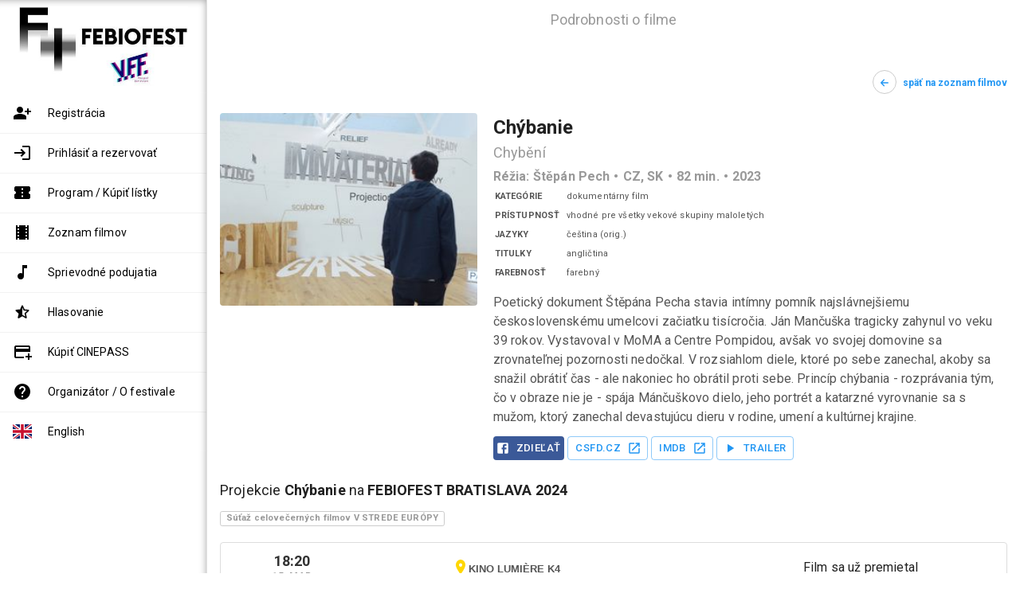

--- FILE ---
content_type: text/html
request_url: https://febiofest.cinepass.sk/sk/movies/c1586d98-3c79-4905-a142-9b4b224cd0c2/
body_size: 27548
content:
<!DOCTYPE html><html lang="sk"><head><meta name="emotion-insertion-point" content="" data-first="true"/><meta charSet="utf-8"/><meta name="viewport" content="width=device-width,initial-scale=1"/><meta name="format-detection" content="telephone=no"/><link rel="shortcut icon" href="/favicon.ico"/><link rel="preconnect" href="https://fonts.googleapis.com"/><link rel="preconnect" href="https://fonts.gstatic.com" crossorigin=""/><link href="https://fonts.googleapis.com/css2?family=Roboto:ital,wght@0,300;0,400;0,500;0,700;1,300&amp;display=swap" rel="stylesheet"/><style id="font-awesome-css" nonce="81db440152571681e8fee6a7f630ac28">:root, :host {
  --fa-font-solid: normal 900 1em/1 "Font Awesome 6 Free";
  --fa-font-regular: normal 400 1em/1 "Font Awesome 6 Free";
  --fa-font-light: normal 300 1em/1 "Font Awesome 6 Pro";
  --fa-font-thin: normal 100 1em/1 "Font Awesome 6 Pro";
  --fa-font-duotone: normal 900 1em/1 "Font Awesome 6 Duotone";
  --fa-font-duotone-regular: normal 400 1em/1 "Font Awesome 6 Duotone";
  --fa-font-duotone-light: normal 300 1em/1 "Font Awesome 6 Duotone";
  --fa-font-duotone-thin: normal 100 1em/1 "Font Awesome 6 Duotone";
  --fa-font-brands: normal 400 1em/1 "Font Awesome 6 Brands";
  --fa-font-sharp-solid: normal 900 1em/1 "Font Awesome 6 Sharp";
  --fa-font-sharp-regular: normal 400 1em/1 "Font Awesome 6 Sharp";
  --fa-font-sharp-light: normal 300 1em/1 "Font Awesome 6 Sharp";
  --fa-font-sharp-thin: normal 100 1em/1 "Font Awesome 6 Sharp";
  --fa-font-sharp-duotone-solid: normal 900 1em/1 "Font Awesome 6 Sharp Duotone";
  --fa-font-sharp-duotone-regular: normal 400 1em/1 "Font Awesome 6 Sharp Duotone";
  --fa-font-sharp-duotone-light: normal 300 1em/1 "Font Awesome 6 Sharp Duotone";
  --fa-font-sharp-duotone-thin: normal 100 1em/1 "Font Awesome 6 Sharp Duotone";
}

svg:not(:root).svg-inline--fa, svg:not(:host).svg-inline--fa {
  overflow: visible;
  box-sizing: content-box;
}

.svg-inline--fa {
  display: var(--fa-display, inline-block);
  height: 1em;
  overflow: visible;
  vertical-align: -0.125em;
}
.svg-inline--fa.fa-2xs {
  vertical-align: 0.1em;
}
.svg-inline--fa.fa-xs {
  vertical-align: 0em;
}
.svg-inline--fa.fa-sm {
  vertical-align: -0.0714285705em;
}
.svg-inline--fa.fa-lg {
  vertical-align: -0.2em;
}
.svg-inline--fa.fa-xl {
  vertical-align: -0.25em;
}
.svg-inline--fa.fa-2xl {
  vertical-align: -0.3125em;
}
.svg-inline--fa.fa-pull-left {
  margin-right: var(--fa-pull-margin, 0.3em);
  width: auto;
}
.svg-inline--fa.fa-pull-right {
  margin-left: var(--fa-pull-margin, 0.3em);
  width: auto;
}
.svg-inline--fa.fa-li {
  width: var(--fa-li-width, 2em);
  top: 0.25em;
}
.svg-inline--fa.fa-fw {
  width: var(--fa-fw-width, 1.25em);
}

.fa-layers svg.svg-inline--fa {
  bottom: 0;
  left: 0;
  margin: auto;
  position: absolute;
  right: 0;
  top: 0;
}

.fa-layers-counter, .fa-layers-text {
  display: inline-block;
  position: absolute;
  text-align: center;
}

.fa-layers {
  display: inline-block;
  height: 1em;
  position: relative;
  text-align: center;
  vertical-align: -0.125em;
  width: 1em;
}
.fa-layers svg.svg-inline--fa {
  transform-origin: center center;
}

.fa-layers-text {
  left: 50%;
  top: 50%;
  transform: translate(-50%, -50%);
  transform-origin: center center;
}

.fa-layers-counter {
  background-color: var(--fa-counter-background-color, #ff253a);
  border-radius: var(--fa-counter-border-radius, 1em);
  box-sizing: border-box;
  color: var(--fa-inverse, #fff);
  line-height: var(--fa-counter-line-height, 1);
  max-width: var(--fa-counter-max-width, 5em);
  min-width: var(--fa-counter-min-width, 1.5em);
  overflow: hidden;
  padding: var(--fa-counter-padding, 0.25em 0.5em);
  right: var(--fa-right, 0);
  text-overflow: ellipsis;
  top: var(--fa-top, 0);
  transform: scale(var(--fa-counter-scale, 0.25));
  transform-origin: top right;
}

.fa-layers-bottom-right {
  bottom: var(--fa-bottom, 0);
  right: var(--fa-right, 0);
  top: auto;
  transform: scale(var(--fa-layers-scale, 0.25));
  transform-origin: bottom right;
}

.fa-layers-bottom-left {
  bottom: var(--fa-bottom, 0);
  left: var(--fa-left, 0);
  right: auto;
  top: auto;
  transform: scale(var(--fa-layers-scale, 0.25));
  transform-origin: bottom left;
}

.fa-layers-top-right {
  top: var(--fa-top, 0);
  right: var(--fa-right, 0);
  transform: scale(var(--fa-layers-scale, 0.25));
  transform-origin: top right;
}

.fa-layers-top-left {
  left: var(--fa-left, 0);
  right: auto;
  top: var(--fa-top, 0);
  transform: scale(var(--fa-layers-scale, 0.25));
  transform-origin: top left;
}

.fa-1x {
  font-size: 1em;
}

.fa-2x {
  font-size: 2em;
}

.fa-3x {
  font-size: 3em;
}

.fa-4x {
  font-size: 4em;
}

.fa-5x {
  font-size: 5em;
}

.fa-6x {
  font-size: 6em;
}

.fa-7x {
  font-size: 7em;
}

.fa-8x {
  font-size: 8em;
}

.fa-9x {
  font-size: 9em;
}

.fa-10x {
  font-size: 10em;
}

.fa-2xs {
  font-size: 0.625em;
  line-height: 0.1em;
  vertical-align: 0.225em;
}

.fa-xs {
  font-size: 0.75em;
  line-height: 0.0833333337em;
  vertical-align: 0.125em;
}

.fa-sm {
  font-size: 0.875em;
  line-height: 0.0714285718em;
  vertical-align: 0.0535714295em;
}

.fa-lg {
  font-size: 1.25em;
  line-height: 0.05em;
  vertical-align: -0.075em;
}

.fa-xl {
  font-size: 1.5em;
  line-height: 0.0416666682em;
  vertical-align: -0.125em;
}

.fa-2xl {
  font-size: 2em;
  line-height: 0.03125em;
  vertical-align: -0.1875em;
}

.fa-fw {
  text-align: center;
  width: 1.25em;
}

.fa-ul {
  list-style-type: none;
  margin-left: var(--fa-li-margin, 2.5em);
  padding-left: 0;
}
.fa-ul > li {
  position: relative;
}

.fa-li {
  left: calc(-1 * var(--fa-li-width, 2em));
  position: absolute;
  text-align: center;
  width: var(--fa-li-width, 2em);
  line-height: inherit;
}

.fa-border {
  border-color: var(--fa-border-color, #eee);
  border-radius: var(--fa-border-radius, 0.1em);
  border-style: var(--fa-border-style, solid);
  border-width: var(--fa-border-width, 0.08em);
  padding: var(--fa-border-padding, 0.2em 0.25em 0.15em);
}

.fa-pull-left {
  float: left;
  margin-right: var(--fa-pull-margin, 0.3em);
}

.fa-pull-right {
  float: right;
  margin-left: var(--fa-pull-margin, 0.3em);
}

.fa-beat {
  animation-name: fa-beat;
  animation-delay: var(--fa-animation-delay, 0s);
  animation-direction: var(--fa-animation-direction, normal);
  animation-duration: var(--fa-animation-duration, 1s);
  animation-iteration-count: var(--fa-animation-iteration-count, infinite);
  animation-timing-function: var(--fa-animation-timing, ease-in-out);
}

.fa-bounce {
  animation-name: fa-bounce;
  animation-delay: var(--fa-animation-delay, 0s);
  animation-direction: var(--fa-animation-direction, normal);
  animation-duration: var(--fa-animation-duration, 1s);
  animation-iteration-count: var(--fa-animation-iteration-count, infinite);
  animation-timing-function: var(--fa-animation-timing, cubic-bezier(0.28, 0.84, 0.42, 1));
}

.fa-fade {
  animation-name: fa-fade;
  animation-delay: var(--fa-animation-delay, 0s);
  animation-direction: var(--fa-animation-direction, normal);
  animation-duration: var(--fa-animation-duration, 1s);
  animation-iteration-count: var(--fa-animation-iteration-count, infinite);
  animation-timing-function: var(--fa-animation-timing, cubic-bezier(0.4, 0, 0.6, 1));
}

.fa-beat-fade {
  animation-name: fa-beat-fade;
  animation-delay: var(--fa-animation-delay, 0s);
  animation-direction: var(--fa-animation-direction, normal);
  animation-duration: var(--fa-animation-duration, 1s);
  animation-iteration-count: var(--fa-animation-iteration-count, infinite);
  animation-timing-function: var(--fa-animation-timing, cubic-bezier(0.4, 0, 0.6, 1));
}

.fa-flip {
  animation-name: fa-flip;
  animation-delay: var(--fa-animation-delay, 0s);
  animation-direction: var(--fa-animation-direction, normal);
  animation-duration: var(--fa-animation-duration, 1s);
  animation-iteration-count: var(--fa-animation-iteration-count, infinite);
  animation-timing-function: var(--fa-animation-timing, ease-in-out);
}

.fa-shake {
  animation-name: fa-shake;
  animation-delay: var(--fa-animation-delay, 0s);
  animation-direction: var(--fa-animation-direction, normal);
  animation-duration: var(--fa-animation-duration, 1s);
  animation-iteration-count: var(--fa-animation-iteration-count, infinite);
  animation-timing-function: var(--fa-animation-timing, linear);
}

.fa-spin {
  animation-name: fa-spin;
  animation-delay: var(--fa-animation-delay, 0s);
  animation-direction: var(--fa-animation-direction, normal);
  animation-duration: var(--fa-animation-duration, 2s);
  animation-iteration-count: var(--fa-animation-iteration-count, infinite);
  animation-timing-function: var(--fa-animation-timing, linear);
}

.fa-spin-reverse {
  --fa-animation-direction: reverse;
}

.fa-pulse,
.fa-spin-pulse {
  animation-name: fa-spin;
  animation-direction: var(--fa-animation-direction, normal);
  animation-duration: var(--fa-animation-duration, 1s);
  animation-iteration-count: var(--fa-animation-iteration-count, infinite);
  animation-timing-function: var(--fa-animation-timing, steps(8));
}

@media (prefers-reduced-motion: reduce) {
  .fa-beat,
.fa-bounce,
.fa-fade,
.fa-beat-fade,
.fa-flip,
.fa-pulse,
.fa-shake,
.fa-spin,
.fa-spin-pulse {
    animation-delay: -1ms;
    animation-duration: 1ms;
    animation-iteration-count: 1;
    transition-delay: 0s;
    transition-duration: 0s;
  }
}
@keyframes fa-beat {
  0%, 90% {
    transform: scale(1);
  }
  45% {
    transform: scale(var(--fa-beat-scale, 1.25));
  }
}
@keyframes fa-bounce {
  0% {
    transform: scale(1, 1) translateY(0);
  }
  10% {
    transform: scale(var(--fa-bounce-start-scale-x, 1.1), var(--fa-bounce-start-scale-y, 0.9)) translateY(0);
  }
  30% {
    transform: scale(var(--fa-bounce-jump-scale-x, 0.9), var(--fa-bounce-jump-scale-y, 1.1)) translateY(var(--fa-bounce-height, -0.5em));
  }
  50% {
    transform: scale(var(--fa-bounce-land-scale-x, 1.05), var(--fa-bounce-land-scale-y, 0.95)) translateY(0);
  }
  57% {
    transform: scale(1, 1) translateY(var(--fa-bounce-rebound, -0.125em));
  }
  64% {
    transform: scale(1, 1) translateY(0);
  }
  100% {
    transform: scale(1, 1) translateY(0);
  }
}
@keyframes fa-fade {
  50% {
    opacity: var(--fa-fade-opacity, 0.4);
  }
}
@keyframes fa-beat-fade {
  0%, 100% {
    opacity: var(--fa-beat-fade-opacity, 0.4);
    transform: scale(1);
  }
  50% {
    opacity: 1;
    transform: scale(var(--fa-beat-fade-scale, 1.125));
  }
}
@keyframes fa-flip {
  50% {
    transform: rotate3d(var(--fa-flip-x, 0), var(--fa-flip-y, 1), var(--fa-flip-z, 0), var(--fa-flip-angle, -180deg));
  }
}
@keyframes fa-shake {
  0% {
    transform: rotate(-15deg);
  }
  4% {
    transform: rotate(15deg);
  }
  8%, 24% {
    transform: rotate(-18deg);
  }
  12%, 28% {
    transform: rotate(18deg);
  }
  16% {
    transform: rotate(-22deg);
  }
  20% {
    transform: rotate(22deg);
  }
  32% {
    transform: rotate(-12deg);
  }
  36% {
    transform: rotate(12deg);
  }
  40%, 100% {
    transform: rotate(0deg);
  }
}
@keyframes fa-spin {
  0% {
    transform: rotate(0deg);
  }
  100% {
    transform: rotate(360deg);
  }
}
.fa-rotate-90 {
  transform: rotate(90deg);
}

.fa-rotate-180 {
  transform: rotate(180deg);
}

.fa-rotate-270 {
  transform: rotate(270deg);
}

.fa-flip-horizontal {
  transform: scale(-1, 1);
}

.fa-flip-vertical {
  transform: scale(1, -1);
}

.fa-flip-both,
.fa-flip-horizontal.fa-flip-vertical {
  transform: scale(-1, -1);
}

.fa-rotate-by {
  transform: rotate(var(--fa-rotate-angle, 0));
}

.fa-stack {
  display: inline-block;
  vertical-align: middle;
  height: 2em;
  position: relative;
  width: 2.5em;
}

.fa-stack-1x,
.fa-stack-2x {
  bottom: 0;
  left: 0;
  margin: auto;
  position: absolute;
  right: 0;
  top: 0;
  z-index: var(--fa-stack-z-index, auto);
}

.svg-inline--fa.fa-stack-1x {
  height: 1em;
  width: 1.25em;
}
.svg-inline--fa.fa-stack-2x {
  height: 2em;
  width: 2.5em;
}

.fa-inverse {
  color: var(--fa-inverse, #fff);
}

.sr-only,
.fa-sr-only {
  position: absolute;
  width: 1px;
  height: 1px;
  padding: 0;
  margin: -1px;
  overflow: hidden;
  clip: rect(0, 0, 0, 0);
  white-space: nowrap;
  border-width: 0;
}

.sr-only-focusable:not(:focus),
.fa-sr-only-focusable:not(:focus) {
  position: absolute;
  width: 1px;
  height: 1px;
  padding: 0;
  margin: -1px;
  overflow: hidden;
  clip: rect(0, 0, 0, 0);
  white-space: nowrap;
  border-width: 0;
}

.svg-inline--fa .fa-primary {
  fill: var(--fa-primary-color, currentColor);
  opacity: var(--fa-primary-opacity, 1);
}

.svg-inline--fa .fa-secondary {
  fill: var(--fa-secondary-color, currentColor);
  opacity: var(--fa-secondary-opacity, 0.4);
}

.svg-inline--fa.fa-swap-opacity .fa-primary {
  opacity: var(--fa-secondary-opacity, 0.4);
}

.svg-inline--fa.fa-swap-opacity .fa-secondary {
  opacity: var(--fa-primary-opacity, 1);
}

.svg-inline--fa mask .fa-primary,
.svg-inline--fa mask .fa-secondary {
  fill: black;
}</style><meta name="csrf-token" content="TKOAwzqT-g5CAhWAWHLM2yjrDmAVmtjEjQk0GO0dkAgxxJtR0Z1U"/><title>Chýbanie (2023) - podrobnosti o filme | FEBIOFEST BRATISLAVA 2024 | CINEPASS</title><meta content="Poetický dokument Štěpána Pecha stavia intímny pomník najslávnejšiemu československému umelcovi začiatku tisícročia. Ján Mančuška tragicky zahynul vo veku 39 rokov." name="description"/><meta content="https://d3ggegl0h24xvj.cloudfront.net/uploads/07/f2/b3/87/i1600x1600/Chybeni_01.jpg" property="og:image"/><link href="https://febiofest.cinepass.sk/sk/movies/c1586d98-3c79-4905-a142-9b4b224cd0c2/" hrefLang="sk" rel="alternate"/><link href="https://febiofest.cinepass.sk/en/movies/c1586d98-3c79-4905-a142-9b4b224cd0c2/" hrefLang="en" rel="alternate"/><script type="application/ld+json">{"@context":"https://schema.org","@type":"Movie","@id":"https://febiofest.cinepass.sk/sk/movies/c1586d98-3c79-4905-a142-9b4b224cd0c2/","name":"Chýbanie","alternateName":"Chybění","duration":"PT82M","description":"Poetický dokument Štěpána Pecha stavia intímny pomník najslávnejšiemu československému umelcovi začiatku tisícročia. Ján Mančuška tragicky zahynul vo veku 39 rokov. Vystavoval v MoMA a Centre Pompidou, avšak vo svojej domovine sa zrovnateľnej pozornosti nedočkal. V rozsiahlom diele, ktoré po sebe zanechal, akoby sa snažil obrátiť čas - ale nakoniec ho obrátil proti sebe. Princíp chýbania - rozprávania tým, čo v obraze nie je - spája Mánčuškovo dielo, jeho portrét a katarzné vyrovnanie sa s mužom, ktorý zanechal devastujúcu dieru v rodine, umení a kultúrnej krajine.","thumbnailUrl":"https://d3ggegl0h24xvj.cloudfront.net/uploads/07/f2/b3/87/i400x400/Chybeni_01.jpg","image":"https://d3ggegl0h24xvj.cloudfront.net/uploads/07/f2/b3/87/i1600x1600/Chybeni_01.jpg","director":{"@type":"Person","name":"Štěpán Pech"}}</script><script type="application/ld+json">{"@context":"https://schema.org","@type":"Event","name":"Chýbanie","duration":"PT82M","startDate":"2024-03-15T17:20:00.000Z","endDate":"2024-03-15T18:42:00.000Z","eventStatus":"EventScheduled","eventAttendanceMode":"OfflineEventAttendanceMode","workPerformed":{"@id":"https://febiofest.cinepass.sk/sk/movies/c1586d98-3c79-4905-a142-9b4b224cd0c2/"},"location":{"@type":"Place","name":"Kino Lumière K4","geo":{"@type":"GeoCoordinates","latitude":48.14652064,"longitude":17.116027},"address":"Špitálska 4, 811 09 Bratislava"},"image":"https://d3ggegl0h24xvj.cloudfront.net/uploads/07/f2/b3/87/i1600x1600/Chybeni_01.jpg"}</script><script type="application/ld+json">{"@context":"https://schema.org","@type":"Event","name":"Chýbanie","duration":"PT82M","startDate":"2024-03-16T17:45:00.000Z","endDate":"2024-03-16T19:32:00.000Z","eventStatus":"EventScheduled","eventAttendanceMode":"OfflineEventAttendanceMode","workPerformed":{"@id":"https://febiofest.cinepass.sk/sk/movies/c1586d98-3c79-4905-a142-9b4b224cd0c2/"},"location":{"@type":"Place","name":"Kino Lumière K2","geo":{"@type":"GeoCoordinates","latitude":48.14652064,"longitude":17.116027},"address":"Špitálska 4, 811 09 Bratislava"},"image":"https://d3ggegl0h24xvj.cloudfront.net/uploads/07/f2/b3/87/i1600x1600/Chybeni_01.jpg"}</script><link href="/assets/_assets/cookieconsent-LP6VUEV5.css" rel="stylesheet"/><style nonce="81db440152571681e8fee6a7f630ac28">/* okraj okolo loga */

.css-xxxua1 {
  padding-top: 10px;
}
.css-qh434p
{
  color: black !important;
}
.css-1u01v1v
{
  color: black !important;
}
.logo-white.MuiBox-root.css-r56706
{
  display: none;
}
.logo-black.MuiBox-root.css-1yay53o
{
  display: block;
}
/* cierne farby pisma a ikoniek v menu */
.css-shul37 .MuiListItem-root {
  color: black !important;
}
.css-1ohag4u .MuiListItem-root {
  color: black !important;
}
.css-brokk9 {
  color: black !important;
}  
.css-1brkm4s  {
  color: black !important;
}  
  
.css-2nb6lg .MuiListItemButton-root {
  color: black;
}
.css-ai17ho .MuiListItemText-primary {
   color: black;
}
.css-ai17ho .MuiListItemIcon-root .MuiSvgIcon-root {
  color: black;
}

/* cierne farby pisma a ikoniek pre footer hlavnej stranky */
.css-1lvcmil {
    color: black !important;
}


.css-1x64wm7 {
  color: black !important;
}
.css-1f9ip5i {
  color: black !important;
  border-color: black !important;
}
.css-m81ysz {
  color: black !important;
    border-color: black !important;
}
.css-1x64wm7 .MuiLink-root {
  color: red !important;
}

.navbar-nav li.dropdown.card-myreservations .dropdown-menu, .navbar-nav li.dropdown.shopping-cart .dropdown-menu {
    width: 350px;
}
/* farby ikoniek */
.result.result-info .result-icon {
    color: #315BC4;

}


a {outline : none;}
a img {outline : none;}
html {
    font-size: 16px;
}

.MuiDrawer-root .MuiListItem-root {
  color: black;
}</style></head><body><style data-emotion="css-global 1gtg9ev">html{-webkit-font-smoothing:antialiased;-moz-osx-font-smoothing:grayscale;box-sizing:border-box;-webkit-text-size-adjust:100%;}*,*::before,*::after{box-sizing:inherit;}strong,b{font-weight:700;}body{margin:0;color:rgba(0, 0, 0, 0.87);font-family:"Roboto","Helvetica","Arial",sans-serif;font-weight:400;font-size:1rem;line-height:1.5;letter-spacing:0.00938em;background-color:#ffffff;}@media print{body{background-color:#fff;}}body::backdrop{background-color:#ffffff;}body::-webkit-scrollbar{height:8px;width:8px;}body::-webkit-scrollbar-button:end:increment,body::-webkit-scrollbar-button:start:decrement{background:transparent;display:none;}body::-webkit-scrollbar-track-piece{background:rgba(9, 30, 66, 0.08);}body::-webkit-scrollbar-track-piece:vertical:start{border-radius:4px 4px 0 0;}body::-webkit-scrollbar-track-piece:vertical:end{border-radius:0 0 4px 4px;}body::-webkit-scrollbar-track-piece:horizontal:start{border-radius:4px 0 0 4px;}body::-webkit-scrollbar-track-piece:horizontal:end{border-radius:0 4px 4px 0;}body::-webkit-scrollbar-thumb:horizontal,body::-webkit-scrollbar-thumb:vertical{background:rgba(9, 30, 66, 0.13);border-radius:4px;display:block;height:48px;}</style><style data-emotion="css rhr903">.css-rhr903{min-height:100vh;display:-webkit-box;display:-webkit-flex;display:-ms-flexbox;display:flex;background-color:#fff;}</style><div class="css-rhr903"><style data-emotion="css 2p5xk8">.css-2p5xk8{display:-webkit-box;display:-webkit-flex;display:-ms-flexbox;display:flex;-webkit-flex-direction:column;-ms-flex-direction:column;flex-direction:column;width:100%;box-sizing:border-box;-webkit-flex-shrink:0;-ms-flex-negative:0;flex-shrink:0;position:fixed;z-index:1100;top:0;left:auto;right:0;--AppBar-background:transparent;--AppBar-color:inherit;background-color:var(--AppBar-background);color:var(--AppBar-color);background-color:#fff;padding-left:8px;padding-right:8px;}@media print{.css-2p5xk8{position:absolute;}}@media (min-width:992px){.css-2p5xk8{width:calc(100% - 260px);}}@media print{.css-2p5xk8{display:none;}}</style><style data-emotion="css 11t2bw0">.css-11t2bw0{background-color:#ffffff;color:rgba(0, 0, 0, 0.87);-webkit-transition:box-shadow 300ms cubic-bezier(0.4, 0, 0.2, 1) 0ms;transition:box-shadow 300ms cubic-bezier(0.4, 0, 0.2, 1) 0ms;box-shadow:var(--Paper-shadow);background-image:var(--Paper-overlay);display:-webkit-box;display:-webkit-flex;display:-ms-flexbox;display:flex;-webkit-flex-direction:column;-ms-flex-direction:column;flex-direction:column;width:100%;box-sizing:border-box;-webkit-flex-shrink:0;-ms-flex-negative:0;flex-shrink:0;position:fixed;z-index:1100;top:0;left:auto;right:0;--AppBar-background:transparent;--AppBar-color:inherit;background-color:var(--AppBar-background);color:var(--AppBar-color);background-color:#fff;padding-left:8px;padding-right:8px;}@media print{.css-11t2bw0{position:absolute;}}@media (min-width:992px){.css-11t2bw0{width:calc(100% - 260px);}}@media print{.css-11t2bw0{display:none;}}</style><header class="MuiPaper-root MuiPaper-elevation MuiPaper-elevation0 MuiAppBar-root MuiAppBar-colorTransparent MuiAppBar-positionFixed mui-fixed css-11t2bw0" style="--Paper-shadow:none"><style data-emotion="css 1i6r1vq">.css-1i6r1vq{position:relative;display:-webkit-box;display:-webkit-flex;display:-ms-flexbox;display:flex;-webkit-align-items:center;-webkit-box-align:center;-ms-flex-align:center;align-items:center;padding-left:8px;padding-right:8px;min-height:48px;}@media (min-width:600px){.css-1i6r1vq{padding-left:12px;padding-right:12px;}}</style><div class="MuiToolbar-root MuiToolbar-gutters MuiToolbar-dense css-1i6r1vq"><style data-emotion="css ts0bx9">.css-ts0bx9{text-align:center;-webkit-flex:0 0 auto;-ms-flex:0 0 auto;flex:0 0 auto;font-size:1.5rem;padding:8px;border-radius:50%;color:rgba(0, 0, 0, 0.54);-webkit-transition:background-color 150ms cubic-bezier(0.4, 0, 0.2, 1) 0ms;transition:background-color 150ms cubic-bezier(0.4, 0, 0.2, 1) 0ms;--IconButton-hoverBg:rgba(0, 0, 0, 0.04);margin-left:-12px;color:inherit;padding:12px;font-size:1.75rem;margin-right:8px;}.css-ts0bx9:hover{background-color:var(--IconButton-hoverBg);}@media (hover: none){.css-ts0bx9:hover{background-color:transparent;}}.css-ts0bx9.Mui-disabled{background-color:transparent;color:rgba(0, 0, 0, 0.26);}.css-ts0bx9.MuiIconButton-loading{color:transparent;}@media (min-width:992px){.css-ts0bx9{display:none;}}</style><style data-emotion="css nf32m5">.css-nf32m5{display:-webkit-inline-box;display:-webkit-inline-flex;display:-ms-inline-flexbox;display:inline-flex;-webkit-align-items:center;-webkit-box-align:center;-ms-flex-align:center;align-items:center;-webkit-box-pack:center;-ms-flex-pack:center;-webkit-justify-content:center;justify-content:center;position:relative;box-sizing:border-box;-webkit-tap-highlight-color:transparent;background-color:transparent;outline:0;border:0;margin:0;border-radius:0;padding:0;cursor:pointer;-webkit-user-select:none;-moz-user-select:none;-ms-user-select:none;user-select:none;vertical-align:middle;-moz-appearance:none;-webkit-appearance:none;-webkit-text-decoration:none;text-decoration:none;color:inherit;text-align:center;-webkit-flex:0 0 auto;-ms-flex:0 0 auto;flex:0 0 auto;font-size:1.5rem;padding:8px;border-radius:50%;color:rgba(0, 0, 0, 0.54);-webkit-transition:background-color 150ms cubic-bezier(0.4, 0, 0.2, 1) 0ms;transition:background-color 150ms cubic-bezier(0.4, 0, 0.2, 1) 0ms;--IconButton-hoverBg:rgba(0, 0, 0, 0.04);margin-left:-12px;color:inherit;padding:12px;font-size:1.75rem;margin-right:8px;}.css-nf32m5::-moz-focus-inner{border-style:none;}.css-nf32m5.Mui-disabled{pointer-events:none;cursor:default;}@media print{.css-nf32m5{-webkit-print-color-adjust:exact;color-adjust:exact;}}.css-nf32m5:hover{background-color:var(--IconButton-hoverBg);}@media (hover: none){.css-nf32m5:hover{background-color:transparent;}}.css-nf32m5.Mui-disabled{background-color:transparent;color:rgba(0, 0, 0, 0.26);}.css-nf32m5.MuiIconButton-loading{color:transparent;}@media (min-width:992px){.css-nf32m5{display:none;}}</style><button class="MuiButtonBase-root MuiIconButton-root MuiIconButton-colorInherit MuiIconButton-edgeStart MuiIconButton-sizeLarge css-nf32m5" tabindex="0" type="button"><style data-emotion="css q7mezt">.css-q7mezt{-webkit-user-select:none;-moz-user-select:none;-ms-user-select:none;user-select:none;width:1em;height:1em;display:inline-block;-webkit-flex-shrink:0;-ms-flex-negative:0;flex-shrink:0;-webkit-transition:fill 200ms cubic-bezier(0.4, 0, 0.2, 1) 0ms;transition:fill 200ms cubic-bezier(0.4, 0, 0.2, 1) 0ms;fill:currentColor;font-size:1.5rem;}</style><svg class="MuiSvgIcon-root MuiSvgIcon-fontSizeMedium css-q7mezt" focusable="false" aria-hidden="true" viewBox="0 0 24 24"><path d="M3 18h18v-2H3zm0-5h18v-2H3zm0-7v2h18V6z"></path></svg></button><style data-emotion="css 1cnb9s">.css-1cnb9s{display:-webkit-box;display:-webkit-flex;display:-ms-flexbox;display:flex;-webkit-align-items:center;-webkit-box-align:center;-ms-flex-align:center;align-items:center;-webkit-box-flex:1;-webkit-flex-grow:1;-ms-flex-positive:1;flex-grow:1;}@media (max-width:991.95px){.css-1cnb9s{-webkit-box-pack:center;-ms-flex-pack:center;-webkit-justify-content:center;justify-content:center;}}.css-1cnb9s h1{-webkit-flex:1;-ms-flex:1;flex:1;text-align:center;font-size:1.125rem;font-weight:400;color:#999;margin:0;}@media (max-width:991.95px){.css-1cnb9s h1{text-align:left;}}@media (min-width:992px){.css-1cnb9s h1{position:absolute;left:0;right:0;}}</style><div class="css-1cnb9s"><h1>Podrobnosti o filme</h1></div><div class="MuiBox-root css-0"></div></div></header><style data-emotion="css shul37">@media (min-width:992px){.css-shul37{width:260px;-webkit-flex-shrink:0;-ms-flex-negative:0;flex-shrink:0;}}.css-shul37 .MuiListItem-root{color:rgba(255, 255, 255, 0.8);}.css-shul37 .MuiListItemButton-root{padding:8px 16px;-webkit-transition:padding .3s cubic-bezier(.1,1.2,.3,1);transition:padding .3s cubic-bezier(.1,1.2,.3,1);}.css-shul37 .MuiListItemText-primary{-webkit-transition:font-size .3s cubic-bezier(.1,1.2,.3,1),font-weight .3s cubic-bezier(.1,1.2,.3,1);transition:font-size .3s cubic-bezier(.1,1.2,.3,1),font-weight .3s cubic-bezier(.1,1.2,.3,1);}.css-shul37 .MuiListItemIcon-root .MuiSvgIcon-root{-webkit-transition:width .3s cubic-bezier(.1,1.2,.3,1);transition:width .3s cubic-bezier(.1,1.2,.3,1);}@media (min-width:900px){.css-shul37 .MuiListItemIcon-root .MuiSvgIcon-root{width:24px;height:24px;}}.css-shul37 .MuiListItemButton-root:hover{color:#fff;background-color:rgba(0, 0, 0, 0.15);}@media print{.css-shul37{display:none;}}</style><nav class="css-shul37"><style data-emotion="css 1xtena5">@media (min-width:0px){.css-1xtena5{display:block;}}@media (min-width:992px){.css-1xtena5{display:none;}}</style><div class="MuiBox-root css-1xtena5"><style data-emotion="css 127ksbu">.css-127ksbu{z-index:1200;width:260px;}.css-127ksbu .MuiDrawer-paper{width:260px;}</style></div><style data-emotion="css 1wwew76">@media (min-width:0px){.css-1wwew76{display:none;}}@media (min-width:992px){.css-1wwew76{display:block;}}</style><div class="MuiBox-root css-1wwew76"><style data-emotion="css 1wyjw4u">.css-1wyjw4u .MuiDrawer-paper{width:260px;-webkit-transition:width .3s cubic-bezier(.1,1.2,.3,1),font-size .3s cubic-bezier(.1,1.2,.3,1),font-weight .3s cubic-bezier(.1,1.2,.3,1),padding .3s cubic-bezier(.1,1.2,.3,1),left .3s cubic-bezier(.1,1.2,.3,1);transition:width .3s cubic-bezier(.1,1.2,.3,1),font-size .3s cubic-bezier(.1,1.2,.3,1),font-weight .3s cubic-bezier(.1,1.2,.3,1),padding .3s cubic-bezier(.1,1.2,.3,1),left .3s cubic-bezier(.1,1.2,.3,1);}</style><style data-emotion="css ypxt4g">.css-ypxt4g{-webkit-flex:0 0 auto;-ms-flex:0 0 auto;flex:0 0 auto;}.css-ypxt4g .MuiDrawer-paper{width:260px;-webkit-transition:width .3s cubic-bezier(.1,1.2,.3,1),font-size .3s cubic-bezier(.1,1.2,.3,1),font-weight .3s cubic-bezier(.1,1.2,.3,1),padding .3s cubic-bezier(.1,1.2,.3,1),left .3s cubic-bezier(.1,1.2,.3,1);transition:width .3s cubic-bezier(.1,1.2,.3,1),font-size .3s cubic-bezier(.1,1.2,.3,1),font-weight .3s cubic-bezier(.1,1.2,.3,1),padding .3s cubic-bezier(.1,1.2,.3,1),left .3s cubic-bezier(.1,1.2,.3,1);}</style><div class="MuiDrawer-root MuiDrawer-anchorLeft MuiDrawer-docked css-ypxt4g"><style data-emotion="css y3z2zg">.css-y3z2zg{overflow-y:auto;display:-webkit-box;display:-webkit-flex;display:-ms-flexbox;display:flex;-webkit-flex-direction:column;-ms-flex-direction:column;flex-direction:column;height:100%;-webkit-flex:1 0 auto;-ms-flex:1 0 auto;flex:1 0 auto;z-index:1200;-webkit-overflow-scrolling:touch;position:fixed;top:0;outline:0;left:0;border-right:1px solid rgba(0, 0, 0, 0.12);}</style><style data-emotion="css 1k7b095">.css-1k7b095{background-color:#ffffff;color:rgba(0, 0, 0, 0.87);-webkit-transition:box-shadow 300ms cubic-bezier(0.4, 0, 0.2, 1) 0ms;transition:box-shadow 300ms cubic-bezier(0.4, 0, 0.2, 1) 0ms;box-shadow:var(--Paper-shadow);background-image:var(--Paper-overlay);overflow-y:auto;display:-webkit-box;display:-webkit-flex;display:-ms-flexbox;display:flex;-webkit-flex-direction:column;-ms-flex-direction:column;flex-direction:column;height:100%;-webkit-flex:1 0 auto;-ms-flex:1 0 auto;flex:1 0 auto;z-index:1200;-webkit-overflow-scrolling:touch;position:fixed;top:0;outline:0;left:0;border-right:1px solid rgba(0, 0, 0, 0.12);}</style><div class="MuiPaper-root MuiPaper-elevation MuiPaper-elevation0 MuiDrawer-paper MuiDrawer-paperAnchorLeft MuiDrawer-paperAnchorDockedLeft css-1k7b095" style="--Paper-shadow:none"><style data-emotion="css 1orrjgz">.css-1orrjgz{display:-webkit-box;display:-webkit-flex;display:-ms-flexbox;display:flex;-webkit-flex-direction:column;-ms-flex-direction:column;flex-direction:column;min-height:100vh;background-color:#1d5586;background-image:url('https://d3ggegl0h24xvj.cloudfront.net/uploads/85/9c/af/ae/biele-pozadie-zivly.png');-webkit-background-size:cover;background-size:cover;box-shadow:inset -5px 5px 10px -5px rgb(0 0 0 / 35%),1px 0 0 0 #ccc,2px 0 0 0 #fff,3px 0 0 0 #ccc;color:#fff;}</style><div class="css-1orrjgz"><style data-emotion="css 1cbtpa2">.css-1cbtpa2{border-bottom:1px solid hsla(0,0%,100%,.1);box-shadow:0 -1px 0 0 rgb(0 0 0 / 5%);margin-bottom:1px;}</style><div class="drawer-logo MuiBox-root css-1cbtpa2"><style data-emotion="css 51dzfh">.css-51dzfh{-webkit-text-decoration:none;text-decoration:none;}.css-51dzfh:hover{-webkit-text-decoration:underline;text-decoration:underline;}</style><style data-emotion="css opduz2">.css-opduz2{margin:0;font:inherit;line-height:inherit;letter-spacing:inherit;color:#2196f3;padding-top:8px;padding-bottom:8px;display:-webkit-box;display:-webkit-flex;display:-ms-flexbox;display:flex;-webkit-align-items:center;-webkit-box-align:center;-ms-flex-align:center;align-items:center;-webkit-box-pack:center;-ms-flex-pack:center;-webkit-justify-content:center;justify-content:center;width:100%;-webkit-text-decoration:none;text-decoration:none;}.css-opduz2:hover{-webkit-text-decoration:underline;text-decoration:underline;}</style><a class="MuiTypography-root MuiTypography-inherit MuiLink-root MuiLink-underlineHover css-opduz2" href="/sk/" data-discover="true"><style data-emotion="css 380xqr">.css-380xqr{max-width:259px;max-height:100px;}</style><img src="https://d3ggegl0h24xvj.cloudfront.net/uploads/07/a9/97/d6/i400x400/Logo_FEBIO_VFF_30.jpg" class="css-380xqr"/></a></div><style data-emotion="css g2iz43">.css-g2iz43{-webkit-box-flex:1;-webkit-flex-grow:1;-ms-flex-positive:1;flex-grow:1;overflow:auto;}.css-g2iz43::-webkit-scrollbar{height:8px;width:8px;}.css-g2iz43::-webkit-scrollbar-button:end:increment,.css-g2iz43::-webkit-scrollbar-button:start:decrement{background:transparent;display:none;}.css-g2iz43::-webkit-scrollbar-track-piece{background:rgba(9, 30, 66, 0.08);}.css-g2iz43::-webkit-scrollbar-track-piece:vertical:start{border-radius:4px 4px 0 0;}.css-g2iz43::-webkit-scrollbar-track-piece:vertical:end{border-radius:0 0 4px 4px;}.css-g2iz43::-webkit-scrollbar-track-piece:horizontal:start{border-radius:4px 0 0 4px;}.css-g2iz43::-webkit-scrollbar-track-piece:horizontal:end{border-radius:0 4px 4px 0;}.css-g2iz43::-webkit-scrollbar-thumb:horizontal,.css-g2iz43::-webkit-scrollbar-thumb:vertical{background:rgba(9, 30, 66, 0.13);border-radius:16px;display:block;height:48px;}</style><div class="MuiBox-root css-g2iz43"><style data-emotion="css 1i4068t">.css-1i4068t{list-style:none;margin:0;padding:0;position:relative;padding-top:8px;padding-bottom:8px;padding:0px;}</style><ul class="MuiList-root MuiList-padding MuiList-dense css-1i4068t"><style data-emotion="css 1m1t0vg">.css-1m1t0vg{display:-webkit-box;display:-webkit-flex;display:-ms-flexbox;display:flex;-webkit-box-pack:start;-ms-flex-pack:start;-webkit-justify-content:flex-start;justify-content:flex-start;-webkit-align-items:center;-webkit-box-align:center;-ms-flex-align:center;align-items:center;position:relative;-webkit-text-decoration:none;text-decoration:none;width:100%;box-sizing:border-box;text-align:left;color:inherit;border-bottom:1px solid hsla(0,0%,100%,.1);box-shadow:0 -1px 0 0 rgb(0 0 0 / 5%);margin-bottom:1px;}</style><li class="MuiListItem-root MuiListItem-dense MuiListItem-gutters css-1m1t0vg"><style data-emotion="css 1ipcdbj">.css-1ipcdbj{display:-webkit-box;display:-webkit-flex;display:-ms-flexbox;display:flex;-webkit-box-flex:1;-webkit-flex-grow:1;-ms-flex-positive:1;flex-grow:1;-webkit-box-pack:start;-ms-flex-pack:start;-webkit-justify-content:flex-start;justify-content:flex-start;-webkit-align-items:center;-webkit-box-align:center;-ms-flex-align:center;align-items:center;position:relative;-webkit-text-decoration:none;text-decoration:none;min-width:0;box-sizing:border-box;text-align:left;padding-top:8px;padding-bottom:8px;-webkit-transition:background-color 150ms cubic-bezier(0.4, 0, 0.2, 1) 0ms;transition:background-color 150ms cubic-bezier(0.4, 0, 0.2, 1) 0ms;padding-left:16px;padding-right:16px;padding-top:4px;padding-bottom:4px;}.css-1ipcdbj:hover{-webkit-text-decoration:none;text-decoration:none;background-color:rgba(0, 0, 0, 0.04);}@media (hover: none){.css-1ipcdbj:hover{background-color:transparent;}}.css-1ipcdbj.Mui-selected{background-color:rgba(33, 150, 243, 0.08);}.css-1ipcdbj.Mui-selected.Mui-focusVisible{background-color:rgba(33, 150, 243, 0.2);}.css-1ipcdbj.Mui-selected:hover{background-color:rgba(33, 150, 243, 0.12);}@media (hover: none){.css-1ipcdbj.Mui-selected:hover{background-color:rgba(33, 150, 243, 0.08);}}.css-1ipcdbj.Mui-focusVisible{background-color:rgba(0, 0, 0, 0.12);}.css-1ipcdbj.Mui-disabled{opacity:0.38;}.css-1ipcdbj.Mui-selected{background-color:rgba(0,0,0,.2);color:#fff;}</style><style data-emotion="css gtl3wq">.css-gtl3wq{display:-webkit-inline-box;display:-webkit-inline-flex;display:-ms-inline-flexbox;display:inline-flex;-webkit-align-items:center;-webkit-box-align:center;-ms-flex-align:center;align-items:center;-webkit-box-pack:center;-ms-flex-pack:center;-webkit-justify-content:center;justify-content:center;position:relative;box-sizing:border-box;-webkit-tap-highlight-color:transparent;background-color:transparent;outline:0;border:0;margin:0;border-radius:0;padding:0;cursor:pointer;-webkit-user-select:none;-moz-user-select:none;-ms-user-select:none;user-select:none;vertical-align:middle;-moz-appearance:none;-webkit-appearance:none;-webkit-text-decoration:none;text-decoration:none;color:inherit;display:-webkit-box;display:-webkit-flex;display:-ms-flexbox;display:flex;-webkit-box-flex:1;-webkit-flex-grow:1;-ms-flex-positive:1;flex-grow:1;-webkit-box-pack:start;-ms-flex-pack:start;-webkit-justify-content:flex-start;justify-content:flex-start;-webkit-align-items:center;-webkit-box-align:center;-ms-flex-align:center;align-items:center;position:relative;-webkit-text-decoration:none;text-decoration:none;min-width:0;box-sizing:border-box;text-align:left;padding-top:8px;padding-bottom:8px;-webkit-transition:background-color 150ms cubic-bezier(0.4, 0, 0.2, 1) 0ms;transition:background-color 150ms cubic-bezier(0.4, 0, 0.2, 1) 0ms;padding-left:16px;padding-right:16px;padding-top:4px;padding-bottom:4px;}.css-gtl3wq::-moz-focus-inner{border-style:none;}.css-gtl3wq.Mui-disabled{pointer-events:none;cursor:default;}@media print{.css-gtl3wq{-webkit-print-color-adjust:exact;color-adjust:exact;}}.css-gtl3wq:hover{-webkit-text-decoration:none;text-decoration:none;background-color:rgba(0, 0, 0, 0.04);}@media (hover: none){.css-gtl3wq:hover{background-color:transparent;}}.css-gtl3wq.Mui-selected{background-color:rgba(33, 150, 243, 0.08);}.css-gtl3wq.Mui-selected.Mui-focusVisible{background-color:rgba(33, 150, 243, 0.2);}.css-gtl3wq.Mui-selected:hover{background-color:rgba(33, 150, 243, 0.12);}@media (hover: none){.css-gtl3wq.Mui-selected:hover{background-color:rgba(33, 150, 243, 0.08);}}.css-gtl3wq.Mui-focusVisible{background-color:rgba(0, 0, 0, 0.12);}.css-gtl3wq.Mui-disabled{opacity:0.38;}.css-gtl3wq.Mui-selected{background-color:rgba(0,0,0,.2);color:#fff;}</style><a class="MuiButtonBase-root MuiListItemButton-root MuiListItemButton-dense MuiListItemButton-gutters MuiListItemButton-root MuiListItemButton-dense MuiListItemButton-gutters css-gtl3wq" tabindex="0" href="/sk/register/" data-discover="true"><style data-emotion="css 101na0x">.css-101na0x{min-width:56px;color:rgba(0, 0, 0, 0.54);-webkit-flex-shrink:0;-ms-flex-negative:0;flex-shrink:0;display:-webkit-inline-box;display:-webkit-inline-flex;display:-ms-inline-flexbox;display:inline-flex;color:inherit;min-width:36px;margin-right:8px;}</style><div class="MuiListItemIcon-root css-101na0x"><svg class="MuiSvgIcon-root MuiSvgIcon-fontSizeMedium css-q7mezt" focusable="false" aria-hidden="true" viewBox="0 0 24 24"><path d="M15.39 14.56C13.71 13.7 11.53 13 9 13s-4.71.7-6.39 1.56C1.61 15.07 1 16.1 1 17.22V20h16v-2.78c0-1.12-.61-2.15-1.61-2.66M9 12c2.21 0 4-1.79 4-4s-1.79-4-4-4-4 1.79-4 4 1.79 4 4 4m11-3V7c0-.55-.45-1-1-1s-1 .45-1 1v2h-2c-.55 0-1 .45-1 1s.45 1 1 1h2v2c0 .55.45 1 1 1s1-.45 1-1v-2h2c.55 0 1-.45 1-1s-.45-1-1-1z"></path></svg></div><style data-emotion="css 14rdsw0">.css-14rdsw0{-webkit-flex:1 1 auto;-ms-flex:1 1 auto;flex:1 1 auto;min-width:0;margin-top:4px;margin-bottom:4px;}.MuiTypography-root:where(.css-14rdsw0 .MuiListItemText-primary){display:block;}.MuiTypography-root:where(.css-14rdsw0 .MuiListItemText-secondary){display:block;}</style><div class="MuiListItemText-root MuiListItemText-dense css-14rdsw0"><style data-emotion="css bxmwoh">.css-bxmwoh{margin:0;font-family:"Roboto","Helvetica","Arial",sans-serif;font-weight:400;font-size:0.875rem;line-height:1.43;letter-spacing:0.01071em;}</style><span class="MuiTypography-root MuiTypography-body2 MuiListItemText-primary css-bxmwoh">Registrácia</span></div></a></li><li class="MuiListItem-root MuiListItem-dense MuiListItem-gutters css-1m1t0vg"><a class="MuiButtonBase-root MuiListItemButton-root MuiListItemButton-dense MuiListItemButton-gutters MuiListItemButton-root MuiListItemButton-dense MuiListItemButton-gutters css-gtl3wq" tabindex="0" href="/sk/login/person/" data-discover="true"><div class="MuiListItemIcon-root css-101na0x"><svg class="MuiSvgIcon-root MuiSvgIcon-fontSizeMedium css-q7mezt" focusable="false" aria-hidden="true" viewBox="0 0 24 24"><path d="M11 7 9.6 8.4l2.6 2.6H2v2h10.2l-2.6 2.6L11 17l5-5zm9 12h-8v2h8c1.1 0 2-.9 2-2V5c0-1.1-.9-2-2-2h-8v2h8z"></path></svg></div><div class="MuiListItemText-root MuiListItemText-dense css-14rdsw0"><span class="MuiTypography-root MuiTypography-body2 MuiListItemText-primary css-bxmwoh">Prihlásiť a rezervovať</span></div></a></li><li class="MuiListItem-root MuiListItem-dense MuiListItem-gutters css-1m1t0vg"><a class="MuiButtonBase-root MuiListItemButton-root MuiListItemButton-dense MuiListItemButton-gutters MuiListItemButton-root MuiListItemButton-dense MuiListItemButton-gutters css-gtl3wq" tabindex="0" href="/sk/tickets/" data-discover="true"><div class="MuiListItemIcon-root css-101na0x"><svg class="MuiSvgIcon-root MuiSvgIcon-fontSizeMedium css-q7mezt" focusable="false" aria-hidden="true" viewBox="0 0 24 24"><path d="M22 10V6c0-1.11-.9-2-2-2H4c-1.1 0-1.99.89-1.99 2v4c1.1 0 1.99.9 1.99 2s-.89 2-2 2v4c0 1.1.9 2 2 2h16c1.1 0 2-.9 2-2v-4c-1.1 0-2-.9-2-2s.9-2 2-2m-9 7.5h-2v-2h2zm0-4.5h-2v-2h2zm0-4.5h-2v-2h2z"></path></svg></div><div class="MuiListItemText-root MuiListItemText-dense css-14rdsw0"><span class="MuiTypography-root MuiTypography-body2 MuiListItemText-primary css-bxmwoh">Program / Kúpiť lístky</span></div></a></li><li class="MuiListItem-root MuiListItem-dense MuiListItem-gutters css-1m1t0vg"><a class="MuiButtonBase-root MuiListItemButton-root MuiListItemButton-dense MuiListItemButton-gutters MuiListItemButton-root MuiListItemButton-dense MuiListItemButton-gutters css-gtl3wq" tabindex="0" href="/sk/movies/" data-discover="true"><div class="MuiListItemIcon-root css-101na0x"><svg class="MuiSvgIcon-root MuiSvgIcon-fontSizeMedium css-q7mezt" focusable="false" aria-hidden="true" viewBox="0 0 24 24"><path d="M18 3v2h-2V3H8v2H6V3H4v18h2v-2h2v2h8v-2h2v2h2V3zM8 17H6v-2h2zm0-4H6v-2h2zm0-4H6V7h2zm10 8h-2v-2h2zm0-4h-2v-2h2zm0-4h-2V7h2z"></path></svg></div><div class="MuiListItemText-root MuiListItemText-dense css-14rdsw0"><span class="MuiTypography-root MuiTypography-body2 MuiListItemText-primary css-bxmwoh">Zoznam filmov</span></div></a></li><li class="MuiListItem-root MuiListItem-dense MuiListItem-gutters css-1m1t0vg"><a class="MuiButtonBase-root MuiListItemButton-root MuiListItemButton-dense MuiListItemButton-gutters MuiListItemButton-root MuiListItemButton-dense MuiListItemButton-gutters css-gtl3wq" tabindex="0" href="/sk/accompanying-events/" data-discover="true"><div class="MuiListItemIcon-root css-101na0x"><svg class="MuiSvgIcon-root MuiSvgIcon-fontSizeMedium css-q7mezt" focusable="false" aria-hidden="true" viewBox="0 0 24 24"><path d="M12 3v10.55c-.59-.34-1.27-.55-2-.55-2.21 0-4 1.79-4 4s1.79 4 4 4 4-1.79 4-4V7h4V3z"></path></svg></div><div class="MuiListItemText-root MuiListItemText-dense css-14rdsw0"><span class="MuiTypography-root MuiTypography-body2 MuiListItemText-primary css-bxmwoh">Sprievodné podujatia</span></div></a></li><li class="MuiListItem-root MuiListItem-dense MuiListItem-gutters css-1m1t0vg"><a class="MuiButtonBase-root MuiListItemButton-root MuiListItemButton-dense MuiListItemButton-gutters MuiListItemButton-root MuiListItemButton-dense MuiListItemButton-gutters css-gtl3wq" tabindex="0" href="/sk/rating/" data-discover="true"><div class="MuiListItemIcon-root css-101na0x"><svg class="MuiSvgIcon-root MuiSvgIcon-fontSizeMedium css-q7mezt" focusable="false" aria-hidden="true" viewBox="0 0 24 24"><path d="m19.65 9.04-4.84-.42-1.89-4.45c-.34-.81-1.5-.81-1.84 0L9.19 8.63l-4.83.41c-.88.07-1.24 1.17-.57 1.75l3.67 3.18-1.1 4.72c-.2.86.73 1.54 1.49 1.08l4.15-2.5 4.15 2.51c.76.46 1.69-.22 1.49-1.08l-1.1-4.73 3.67-3.18c.67-.58.32-1.68-.56-1.75M12 15.4V6.1l1.71 4.04 4.38.38-3.32 2.88 1 4.28z"></path></svg></div><div class="MuiListItemText-root MuiListItemText-dense css-14rdsw0"><span class="MuiTypography-root MuiTypography-body2 MuiListItemText-primary css-bxmwoh">Hlasovanie</span></div></a></li><li class="MuiListItem-root MuiListItem-dense MuiListItem-gutters css-1m1t0vg"><a class="MuiButtonBase-root MuiListItemButton-root MuiListItemButton-dense MuiListItemButton-gutters MuiListItemButton-root MuiListItemButton-dense MuiListItemButton-gutters css-gtl3wq" tabindex="0" href="/sk/price-list/" data-discover="true"><div class="MuiListItemIcon-root css-101na0x"><svg class="MuiSvgIcon-root MuiSvgIcon-fontSizeMedium css-q7mezt" focusable="false" aria-hidden="true" viewBox="0 0 24 24"><path d="M20 4H4c-1.11 0-1.99.89-1.99 2L2 18c0 1.11.89 2 2 2h10v-2H4v-6h18V6c0-1.11-.89-2-2-2m0 4H4V6h16zm4 9v2h-3v3h-2v-3h-3v-2h3v-3h2v3z"></path></svg></div><div class="MuiListItemText-root MuiListItemText-dense css-14rdsw0"><span class="MuiTypography-root MuiTypography-body2 MuiListItemText-primary css-bxmwoh">Kúpiť CINEPASS</span></div></a></li><li class="MuiListItem-root MuiListItem-dense MuiListItem-gutters css-1m1t0vg"><a class="MuiButtonBase-root MuiListItemButton-root MuiListItemButton-dense MuiListItemButton-gutters MuiListItemButton-root MuiListItemButton-dense MuiListItemButton-gutters css-gtl3wq" tabindex="0" href="/sk/how-it-works/" data-discover="true"><div class="MuiListItemIcon-root css-101na0x"><svg class="MuiSvgIcon-root MuiSvgIcon-fontSizeMedium css-q7mezt" focusable="false" aria-hidden="true" viewBox="0 0 24 24"><path d="M12 2C6.48 2 2 6.48 2 12s4.48 10 10 10 10-4.48 10-10S17.52 2 12 2m1 17h-2v-2h2zm2.07-7.75-.9.92C13.45 12.9 13 13.5 13 15h-2v-.5c0-1.1.45-2.1 1.17-2.83l1.24-1.26c.37-.36.59-.86.59-1.41 0-1.1-.9-2-2-2s-2 .9-2 2H8c0-2.21 1.79-4 4-4s4 1.79 4 4c0 .88-.36 1.68-.93 2.25"></path></svg></div><div class="MuiListItemText-root MuiListItemText-dense css-14rdsw0"><span class="MuiTypography-root MuiTypography-body2 MuiListItemText-primary css-bxmwoh">Organizátor / O festivale</span></div></a></li><li class="MuiListItem-root MuiListItem-dense MuiListItem-gutters css-1m1t0vg"><a class="MuiButtonBase-root MuiListItemButton-root MuiListItemButton-dense MuiListItemButton-gutters MuiListItemButton-root MuiListItemButton-dense MuiListItemButton-gutters css-gtl3wq" tabindex="0" href="/en/movies/c1586d98-3c79-4905-a142-9b4b224cd0c2/" data-discover="true"><div class="MuiListItemIcon-root css-101na0x"><style data-emotion="css vh810p">.css-vh810p{-webkit-user-select:none;-moz-user-select:none;-ms-user-select:none;user-select:none;width:1em;height:1em;display:inline-block;-webkit-flex-shrink:0;-ms-flex-negative:0;flex-shrink:0;-webkit-transition:fill 200ms cubic-bezier(0.4, 0, 0.2, 1) 0ms;transition:fill 200ms cubic-bezier(0.4, 0, 0.2, 1) 0ms;fill:currentColor;font-size:1.25rem;}</style><svg xmlns="http://www.w3.org/2000/svg" viewBox="0 0 640 480" width="1em" height="1em" class="MuiSvgIcon-root MuiSvgIcon-fontSizeSmall css-vh810p" focusable="false" aria-hidden="true"><path fill="#012169" d="M0 0h640v480H0z"></path><path fill="#FFF" d="m75 0 244 181L562 0h78v62L400 241l240 178v61h-80L320 301 81 480H0v-60l239-178L0 64V0h75z"></path><path fill="#C8102E" d="m424 281 216 159v40L369 281h55zm-184 20 6 35L54 480H0l240-179zM640 0v3L391 191l2-44L590 0h50zM0 0l239 176h-60L0 42V0z"></path><path fill="#FFF" d="M241 0v480h160V0H241zM0 160v160h640V160H0z"></path><path fill="#C8102E" d="M0 193v96h640v-96H0zM273 0v480h96V0h-96z"></path></svg></div><div class="MuiListItemText-root MuiListItemText-dense css-14rdsw0"><span class="MuiTypography-root MuiTypography-body2 MuiListItemText-primary css-bxmwoh">English</span></div></a></li></ul></div></div></div></div></div></nav><style data-emotion="css l919gh">.css-l919gh{display:-webkit-box;display:-webkit-flex;display:-ms-flexbox;display:flex;-webkit-flex-direction:column;-ms-flex-direction:column;flex-direction:column;min-height:100vh;-webkit-box-flex:1;-webkit-flex-grow:1;-ms-flex-positive:1;flex-grow:1;max-width:100vw;overflow-x:hidden;}@media (min-width:992px){.css-l919gh{max-width:calc(100vw - 260px);}}</style><main class="css-l919gh"><style data-emotion="css 8qccmy">.css-8qccmy{min-height:48px;}@media print{.css-8qccmy{display:none;}}</style><div class="css-8qccmy"></div><style data-emotion="css q28736">.css-q28736{-webkit-box-flex:1;-webkit-flex-grow:1;-ms-flex-positive:1;flex-grow:1;padding:0px 16px;}@media (max-width:899.95px){.css-q28736{padding:0px 8px;}}@media print{.css-q28736{padding:0;}}</style><div class="css-q28736"><style data-emotion="css y1gt6f">.css-y1gt6f{margin-top:40px;}</style><div class="MuiBox-root css-y1gt6f"><style data-emotion="css uedlbd">.css-uedlbd{width:100%;margin-left:auto;box-sizing:border-box;margin-right:auto;}@media (min-width:1200px){.css-uedlbd{max-width:1200px;}}</style><div class="MuiContainer-root MuiContainer-maxWidthLg MuiContainer-disableGutters css-uedlbd"><style data-emotion="css 6piitj">.css-6piitj{text-align:right;}@media (min-width:0px){.css-6piitj{padding-left:16px;padding-right:16px;}}@media (min-width:900px){.css-6piitj{padding-left:0px;padding-right:0px;}}</style><div class="MuiBox-root css-6piitj"><style data-emotion="css qbo1sq">.css-qbo1sq{-webkit-text-decoration:none;text-decoration:none;font-size:0.75rem;font-weight:700;}.css-qbo1sq:hover{-webkit-text-decoration:underline;text-decoration:underline;}</style><style data-emotion="css wiilhm">.css-wiilhm{margin:0;font:inherit;line-height:inherit;letter-spacing:inherit;color:#2196f3;-webkit-text-decoration:none;text-decoration:none;font-size:0.75rem;font-weight:700;}.css-wiilhm:hover{-webkit-text-decoration:underline;text-decoration:underline;}</style><a class="MuiTypography-root MuiTypography-inherit MuiLink-root MuiLink-underlineHover css-wiilhm" href="/sk/movies/?festivalYear=f2376301-839e-4d53-bf5e-8e8147ce198c" data-discover="true"><style data-emotion="css haj230">.css-haj230{display:inline-block;border:1px solid #ccc;width:2.5em;height:2.5em;text-align:center;border-radius:50%;line-height:2.5em;margin-right:8px;}</style><span class="MuiBox-root css-haj230"><svg aria-hidden="true" focusable="false" data-prefix="fas" data-icon="arrow-left" class="svg-inline--fa fa-arrow-left " role="img" xmlns="http://www.w3.org/2000/svg" viewBox="0 0 448 512"><path fill="currentColor" d="M9.4 233.4c-12.5 12.5-12.5 32.8 0 45.3l160 160c12.5 12.5 32.8 12.5 45.3 0s12.5-32.8 0-45.3L109.2 288 416 288c17.7 0 32-14.3 32-32s-14.3-32-32-32l-306.7 0L214.6 118.6c12.5-12.5 12.5-32.8 0-45.3s-32.8-12.5-45.3 0l-160 160z"></path></svg></span>späť na zoznam filmov</a></div><style data-emotion="css 1d01hks">.css-1d01hks{display:-webkit-box;display:-webkit-flex;display:-ms-flexbox;display:flex;margin-top:24px;}@media (min-width:0px){.css-1d01hks{-webkit-flex-direction:column;-ms-flex-direction:column;flex-direction:column;}}@media (min-width:900px){.css-1d01hks{-webkit-flex-direction:row;-ms-flex-direction:row;flex-direction:row;}}</style><div class="MuiBox-root css-1d01hks"><style data-emotion="css 1d0bvja">.css-1d0bvja{-webkit-flex:1;-ms-flex:1;flex:1;}@media (min-width:0px){.css-1d0bvja{padding-left:16px;padding-right:16px;margin-right:0px;}}@media (min-width:900px){.css-1d0bvja{padding-left:0px;padding-right:0px;margin-right:20px;}}</style><div class="MuiBox-root css-1d0bvja"><style data-emotion="css b4b6bz">.css-b4b6bz{margin:0px;overflow:hidden;padding-top:75%;position:relative;border-radius:4px;}</style><figure class="MuiBox-root css-b4b6bz"><style data-emotion="css rdwb8q">.css-rdwb8q{position:absolute;top:0;width:100%;height:100%;object-fit:cover;}</style><img src="https://d3ggegl0h24xvj.cloudfront.net/uploads/07/f2/b3/87/i400x400/Chybeni_01.jpg" loading="lazy" width="400" height="216" class="css-rdwb8q"/></figure></div><style data-emotion="css opev9e">.css-opev9e{-webkit-flex:2;-ms-flex:2;flex:2;}@media (min-width:0px){.css-opev9e{padding-left:16px;padding-right:16px;}}@media (min-width:900px){.css-opev9e{padding-left:0px;padding-right:0px;}}</style><div class="MuiBox-root css-opev9e"><style data-emotion="css 5txxem">.css-5txxem{margin-top:0px;margin-bottom:0px;}@media (min-width:0px){.css-5txxem{text-align:center;}}@media (min-width:900px){.css-5txxem{text-align:left;}}</style><h1 class="MuiBox-root css-5txxem"><style data-emotion="css 1wtozv1">.css-1wtozv1{font-size:1.5rem;font-weight:700;}</style><div class="MuiBox-root css-1wtozv1">Chýbanie</div><style data-emotion="css 2xukf6">.css-2xukf6{color:#999;line-height:1.6em;font-weight:normal;font-size:1.125rem;}</style><div class="MuiBox-root css-2xukf6">Chybění</div></h1><style data-emotion="css 1az3qgp">.css-1az3qgp{-webkit-align-items:center;-webkit-box-align:center;-ms-flex-align:center;align-items:center;-webkit-box-flex-wrap:wrap;-webkit-flex-wrap:wrap;-ms-flex-wrap:wrap;flex-wrap:wrap;line-height:1em;margin-top:8px;}@media (min-width:0px){.css-1az3qgp{display:-webkit-box;display:-webkit-flex;display:-ms-flexbox;display:flex;-webkit-box-pack:center;-ms-flex-pack:center;-webkit-justify-content:center;justify-content:center;-webkit-flex-direction:column;-ms-flex-direction:column;flex-direction:column;}}@media (min-width:900px){.css-1az3qgp{display:inline-block;-webkit-box-pack:start;-ms-flex-pack:start;-webkit-justify-content:flex-start;justify-content:flex-start;-webkit-flex-direction:row;-ms-flex-direction:row;flex-direction:row;}}</style><div class="MuiBox-root css-1az3qgp"><style data-emotion="css 1eq6fsl">.css-1eq6fsl{color:#999;font-weight:bold;line-height:1em;}@media (max-width:899.95px){.css-1eq6fsl{margin-bottom:4px;}}@media (min-width:900px){.css-1eq6fsl:after{margin-left:5px;margin-right:5px;content:"\2022";display:inline-block;}.css-1eq6fsl:last-child:after{display:none;}}</style><span class="css-1eq6fsl">Réžia<!-- -->:<!-- --> <!-- -->Štěpán Pech</span><span class="css-1eq6fsl"><span aria-label="Česká republika" class="">CZ</span><style data-emotion="css 1f5p11z">.css-1f5p11z{z-index:1500;pointer-events:none;pointer-events:auto;pointer-events:none;}</style><style data-emotion="css 1vxh2dt">.css-1vxh2dt{z-index:1500;pointer-events:none;pointer-events:auto;pointer-events:none;}</style>, <span aria-label="Slovenská republika" class="">SK</span></span><span class="css-1eq6fsl">82<!-- --> <!-- -->min.</span><span class="css-1eq6fsl">2023</span></div><style data-emotion="css 26eor">.css-26eor{font-size:0.6875rem;color:#555;}@media (min-width:0px){.css-26eor{width:100%;}}@media (min-width:900px){.css-26eor{width:auto;}}</style><table class="MuiBox-root css-26eor"><tbody><tr><style data-emotion="css 1aqk699">.css-1aqk699{text-transform:uppercase;padding:0.3em 0.5em 0.3em 0;text-align:left;}</style><th class="css-1aqk699">Kategórie</th><style data-emotion="css 1iqsz0d">.css-1iqsz0d{padding:0.3em 0.5em 0.3em 0;}</style><td class="css-1iqsz0d">dokumentárny film</td></tr><tr><th class="css-1aqk699">Prístupnosť</th><td class="css-1iqsz0d">vhodné pre všetky vekové skupiny maloletých</td></tr><tr><th class="css-1aqk699">Jazyky</th><td class="css-1iqsz0d">čeština<!-- --> (<!-- -->orig.<!-- -->)</td></tr><tr><th class="css-1aqk699">Titulky</th><td class="css-1iqsz0d">angličtina</td></tr><tr><th class="css-1aqk699">Farebnosť</th><td class="css-1iqsz0d">farebný</td></tr></tbody></table><style data-emotion="css 1cv3z6f">.css-1cv3z6f{color:#555;font-size:0.875rem;margin-top:12px;text-align:left;}</style><div class="MuiBox-root css-1cv3z6f"><style data-emotion="css 1hvxjrr">.css-1hvxjrr{display:contents;white-space:pre-wrap;}.css-1hvxjrr >p:first-child{margin-top:0px;}.css-1hvxjrr >p:last-child{margin-bottom:0px;}</style><div class="MuiBox-root css-1hvxjrr"><style data-emotion="css 15kvdj">.css-15kvdj{margin:0;font-family:"Roboto","Helvetica","Arial",sans-serif;font-weight:400;font-size:1rem;line-height:1.5;letter-spacing:0.00938em;margin:1em 0;}</style><p class="MuiTypography-root MuiTypography-body1 css-15kvdj">Poetický dokument Štěpána Pecha stavia intímny pomník najslávnejšiemu československému umelcovi začiatku tisícročia. Ján Mančuška tragicky zahynul vo veku 39 rokov. Vystavoval v MoMA a Centre Pompidou, avšak vo svojej domovine sa zrovnateľnej pozornosti nedočkal. V rozsiahlom diele, ktoré po sebe zanechal, akoby sa snažil obrátiť čas - ale nakoniec ho obrátil proti sebe. Princíp chýbania - rozprávania tým, čo v obraze nie je - spája Mánčuškovo dielo, jeho portrét a katarzné vyrovnanie sa s mužom, ktorý zanechal devastujúcu dieru v rodine, umení a kultúrnej krajine.</p></div></div><style data-emotion="css a4r322">.css-a4r322{margin-top:12px;grid-gap:8px;}@media (min-width:0px){.css-a4r322{display:grid;grid-template-columns:repeat(2, minmax(0, 1fr));}}@media (min-width:900px){.css-a4r322{display:block;}}@media (min-width:0px){.css-a4r322 .MovieButtons-button{width:100%;}}@media (min-width:900px){.css-a4r322 .MovieButtons-button{width:auto;}}</style><div class="MovieButtons-root MuiBox-root css-a4r322"><style data-emotion="css cfngqn">.css-cfngqn{font-family:"Roboto","Helvetica","Arial",sans-serif;font-weight:500;font-size:0.875rem;line-height:1.75;letter-spacing:0.02857em;text-transform:uppercase;min-width:64px;padding:6px 16px;border:0;border-radius:4px;-webkit-transition:background-color 250ms cubic-bezier(0.4, 0, 0.2, 1) 0ms,box-shadow 250ms cubic-bezier(0.4, 0, 0.2, 1) 0ms,border-color 250ms cubic-bezier(0.4, 0, 0.2, 1) 0ms,color 250ms cubic-bezier(0.4, 0, 0.2, 1) 0ms;transition:background-color 250ms cubic-bezier(0.4, 0, 0.2, 1) 0ms,box-shadow 250ms cubic-bezier(0.4, 0, 0.2, 1) 0ms,border-color 250ms cubic-bezier(0.4, 0, 0.2, 1) 0ms,color 250ms cubic-bezier(0.4, 0, 0.2, 1) 0ms;padding:6px 8px;color:var(--variant-textColor);background-color:var(--variant-textBg);--variant-textColor:#2196f3;--variant-outlinedColor:#2196f3;--variant-outlinedBorder:rgba(33, 150, 243, 0.5);--variant-containedColor:#fff;--variant-containedBg:#2196f3;padding:4px 5px;font-size:0.8125rem;-webkit-transition:background-color 250ms cubic-bezier(0.4, 0, 0.2, 1) 0ms,box-shadow 250ms cubic-bezier(0.4, 0, 0.2, 1) 0ms,border-color 250ms cubic-bezier(0.4, 0, 0.2, 1) 0ms;transition:background-color 250ms cubic-bezier(0.4, 0, 0.2, 1) 0ms,box-shadow 250ms cubic-bezier(0.4, 0, 0.2, 1) 0ms,border-color 250ms cubic-bezier(0.4, 0, 0.2, 1) 0ms;color:#fff;background-color:#3b5998;border-color:#3b5998;}.css-cfngqn:hover{-webkit-text-decoration:none;text-decoration:none;}.css-cfngqn.Mui-disabled{color:rgba(0, 0, 0, 0.26);}@media (hover: hover){.css-cfngqn:hover{--variant-containedBg:rgb(23, 105, 170);--variant-textBg:rgba(33, 150, 243, 0.04);--variant-outlinedBorder:#2196f3;--variant-outlinedBg:rgba(33, 150, 243, 0.04);}}.css-cfngqn.MuiButton-loading{color:transparent;}.css-cfngqn:hover{background-color:#2d4373;border-color:#2a3f6c;}</style><style data-emotion="css 12p3li6">.css-12p3li6{display:-webkit-inline-box;display:-webkit-inline-flex;display:-ms-inline-flexbox;display:inline-flex;-webkit-align-items:center;-webkit-box-align:center;-ms-flex-align:center;align-items:center;-webkit-box-pack:center;-ms-flex-pack:center;-webkit-justify-content:center;justify-content:center;position:relative;box-sizing:border-box;-webkit-tap-highlight-color:transparent;background-color:transparent;outline:0;border:0;margin:0;border-radius:0;padding:0;cursor:pointer;-webkit-user-select:none;-moz-user-select:none;-ms-user-select:none;user-select:none;vertical-align:middle;-moz-appearance:none;-webkit-appearance:none;-webkit-text-decoration:none;text-decoration:none;color:inherit;font-family:"Roboto","Helvetica","Arial",sans-serif;font-weight:500;font-size:0.875rem;line-height:1.75;letter-spacing:0.02857em;text-transform:uppercase;min-width:64px;padding:6px 16px;border:0;border-radius:4px;-webkit-transition:background-color 250ms cubic-bezier(0.4, 0, 0.2, 1) 0ms,box-shadow 250ms cubic-bezier(0.4, 0, 0.2, 1) 0ms,border-color 250ms cubic-bezier(0.4, 0, 0.2, 1) 0ms,color 250ms cubic-bezier(0.4, 0, 0.2, 1) 0ms;transition:background-color 250ms cubic-bezier(0.4, 0, 0.2, 1) 0ms,box-shadow 250ms cubic-bezier(0.4, 0, 0.2, 1) 0ms,border-color 250ms cubic-bezier(0.4, 0, 0.2, 1) 0ms,color 250ms cubic-bezier(0.4, 0, 0.2, 1) 0ms;padding:6px 8px;color:var(--variant-textColor);background-color:var(--variant-textBg);--variant-textColor:#2196f3;--variant-outlinedColor:#2196f3;--variant-outlinedBorder:rgba(33, 150, 243, 0.5);--variant-containedColor:#fff;--variant-containedBg:#2196f3;padding:4px 5px;font-size:0.8125rem;-webkit-transition:background-color 250ms cubic-bezier(0.4, 0, 0.2, 1) 0ms,box-shadow 250ms cubic-bezier(0.4, 0, 0.2, 1) 0ms,border-color 250ms cubic-bezier(0.4, 0, 0.2, 1) 0ms;transition:background-color 250ms cubic-bezier(0.4, 0, 0.2, 1) 0ms,box-shadow 250ms cubic-bezier(0.4, 0, 0.2, 1) 0ms,border-color 250ms cubic-bezier(0.4, 0, 0.2, 1) 0ms;color:#fff;background-color:#3b5998;border-color:#3b5998;}.css-12p3li6::-moz-focus-inner{border-style:none;}.css-12p3li6.Mui-disabled{pointer-events:none;cursor:default;}@media print{.css-12p3li6{-webkit-print-color-adjust:exact;color-adjust:exact;}}.css-12p3li6:hover{-webkit-text-decoration:none;text-decoration:none;}.css-12p3li6.Mui-disabled{color:rgba(0, 0, 0, 0.26);}@media (hover: hover){.css-12p3li6:hover{--variant-containedBg:rgb(23, 105, 170);--variant-textBg:rgba(33, 150, 243, 0.04);--variant-outlinedBorder:#2196f3;--variant-outlinedBg:rgba(33, 150, 243, 0.04);}}.css-12p3li6.MuiButton-loading{color:transparent;}.css-12p3li6:hover{background-color:#2d4373;border-color:#2a3f6c;}</style><button class="MuiButtonBase-root MuiButton-root MuiButton-text MuiButton-textPrimary MuiButton-sizeSmall MuiButton-textSizeSmall MuiButton-colorPrimary MuiButton-root MuiButton-text MuiButton-textPrimary MuiButton-sizeSmall MuiButton-textSizeSmall MuiButton-colorPrimary MovieButtons-button css-12p3li6" tabindex="0" type="button"><style data-emotion="css 1qfx30c">.css-1qfx30c{display:inherit;margin-right:8px;margin-left:-4px;margin-left:-2px;}.css-1qfx30c>*:nth-of-type(1){font-size:18px;}</style><span class="MuiButton-icon MuiButton-startIcon MuiButton-iconSizeSmall css-1qfx30c"><svg class="MuiSvgIcon-root MuiSvgIcon-fontSizeMedium css-q7mezt" focusable="false" aria-hidden="true" viewBox="0 0 24 24"><path d="M5 3h14a2 2 0 0 1 2 2v14a2 2 0 0 1-2 2H5a2 2 0 0 1-2-2V5a2 2 0 0 1 2-2m13 2h-2.5A3.5 3.5 0 0 0 12 8.5V11h-2v3h2v7h3v-7h3v-3h-3V9a1 1 0 0 1 1-1h2V5z"></path></svg></span>Zdieľať</button> <style data-emotion="css d7xfl9">.css-d7xfl9{font-family:"Roboto","Helvetica","Arial",sans-serif;font-weight:500;font-size:0.875rem;line-height:1.75;letter-spacing:0.02857em;text-transform:uppercase;min-width:64px;padding:6px 16px;border:0;border-radius:4px;-webkit-transition:background-color 250ms cubic-bezier(0.4, 0, 0.2, 1) 0ms,box-shadow 250ms cubic-bezier(0.4, 0, 0.2, 1) 0ms,border-color 250ms cubic-bezier(0.4, 0, 0.2, 1) 0ms,color 250ms cubic-bezier(0.4, 0, 0.2, 1) 0ms;transition:background-color 250ms cubic-bezier(0.4, 0, 0.2, 1) 0ms,box-shadow 250ms cubic-bezier(0.4, 0, 0.2, 1) 0ms,border-color 250ms cubic-bezier(0.4, 0, 0.2, 1) 0ms,color 250ms cubic-bezier(0.4, 0, 0.2, 1) 0ms;padding:5px 15px;border:1px solid currentColor;border-color:var(--variant-outlinedBorder, currentColor);background-color:var(--variant-outlinedBg);color:var(--variant-outlinedColor);--variant-textColor:#2196f3;--variant-outlinedColor:#2196f3;--variant-outlinedBorder:rgba(33, 150, 243, 0.5);--variant-containedColor:#fff;--variant-containedBg:#2196f3;padding:3px 9px;font-size:0.8125rem;-webkit-transition:background-color 250ms cubic-bezier(0.4, 0, 0.2, 1) 0ms,box-shadow 250ms cubic-bezier(0.4, 0, 0.2, 1) 0ms,border-color 250ms cubic-bezier(0.4, 0, 0.2, 1) 0ms;transition:background-color 250ms cubic-bezier(0.4, 0, 0.2, 1) 0ms,box-shadow 250ms cubic-bezier(0.4, 0, 0.2, 1) 0ms,border-color 250ms cubic-bezier(0.4, 0, 0.2, 1) 0ms;}.css-d7xfl9:hover{-webkit-text-decoration:none;text-decoration:none;}.css-d7xfl9.Mui-disabled{color:rgba(0, 0, 0, 0.26);}.css-d7xfl9.Mui-disabled{border:1px solid rgba(0, 0, 0, 0.12);}@media (hover: hover){.css-d7xfl9:hover{--variant-containedBg:rgb(23, 105, 170);--variant-textBg:rgba(33, 150, 243, 0.04);--variant-outlinedBorder:#2196f3;--variant-outlinedBg:rgba(33, 150, 243, 0.04);}}.css-d7xfl9.MuiButton-loading{color:transparent;}</style><style data-emotion="css 1suaysb">.css-1suaysb{display:-webkit-inline-box;display:-webkit-inline-flex;display:-ms-inline-flexbox;display:inline-flex;-webkit-align-items:center;-webkit-box-align:center;-ms-flex-align:center;align-items:center;-webkit-box-pack:center;-ms-flex-pack:center;-webkit-justify-content:center;justify-content:center;position:relative;box-sizing:border-box;-webkit-tap-highlight-color:transparent;background-color:transparent;outline:0;border:0;margin:0;border-radius:0;padding:0;cursor:pointer;-webkit-user-select:none;-moz-user-select:none;-ms-user-select:none;user-select:none;vertical-align:middle;-moz-appearance:none;-webkit-appearance:none;-webkit-text-decoration:none;text-decoration:none;color:inherit;font-family:"Roboto","Helvetica","Arial",sans-serif;font-weight:500;font-size:0.875rem;line-height:1.75;letter-spacing:0.02857em;text-transform:uppercase;min-width:64px;padding:6px 16px;border:0;border-radius:4px;-webkit-transition:background-color 250ms cubic-bezier(0.4, 0, 0.2, 1) 0ms,box-shadow 250ms cubic-bezier(0.4, 0, 0.2, 1) 0ms,border-color 250ms cubic-bezier(0.4, 0, 0.2, 1) 0ms,color 250ms cubic-bezier(0.4, 0, 0.2, 1) 0ms;transition:background-color 250ms cubic-bezier(0.4, 0, 0.2, 1) 0ms,box-shadow 250ms cubic-bezier(0.4, 0, 0.2, 1) 0ms,border-color 250ms cubic-bezier(0.4, 0, 0.2, 1) 0ms,color 250ms cubic-bezier(0.4, 0, 0.2, 1) 0ms;padding:5px 15px;border:1px solid currentColor;border-color:var(--variant-outlinedBorder, currentColor);background-color:var(--variant-outlinedBg);color:var(--variant-outlinedColor);--variant-textColor:#2196f3;--variant-outlinedColor:#2196f3;--variant-outlinedBorder:rgba(33, 150, 243, 0.5);--variant-containedColor:#fff;--variant-containedBg:#2196f3;padding:3px 9px;font-size:0.8125rem;-webkit-transition:background-color 250ms cubic-bezier(0.4, 0, 0.2, 1) 0ms,box-shadow 250ms cubic-bezier(0.4, 0, 0.2, 1) 0ms,border-color 250ms cubic-bezier(0.4, 0, 0.2, 1) 0ms;transition:background-color 250ms cubic-bezier(0.4, 0, 0.2, 1) 0ms,box-shadow 250ms cubic-bezier(0.4, 0, 0.2, 1) 0ms,border-color 250ms cubic-bezier(0.4, 0, 0.2, 1) 0ms;}.css-1suaysb::-moz-focus-inner{border-style:none;}.css-1suaysb.Mui-disabled{pointer-events:none;cursor:default;}@media print{.css-1suaysb{-webkit-print-color-adjust:exact;color-adjust:exact;}}.css-1suaysb:hover{-webkit-text-decoration:none;text-decoration:none;}.css-1suaysb.Mui-disabled{color:rgba(0, 0, 0, 0.26);}.css-1suaysb.Mui-disabled{border:1px solid rgba(0, 0, 0, 0.12);}@media (hover: hover){.css-1suaysb:hover{--variant-containedBg:rgb(23, 105, 170);--variant-textBg:rgba(33, 150, 243, 0.04);--variant-outlinedBorder:#2196f3;--variant-outlinedBg:rgba(33, 150, 243, 0.04);}}.css-1suaysb.MuiButton-loading{color:transparent;}</style><a class="MuiButtonBase-root MuiButton-root MuiButton-outlined MuiButton-outlinedPrimary MuiButton-sizeSmall MuiButton-outlinedSizeSmall MuiButton-colorPrimary MuiButton-root MuiButton-outlined MuiButton-outlinedPrimary MuiButton-sizeSmall MuiButton-outlinedSizeSmall MuiButton-colorPrimary MovieButtons-button css-1suaysb" tabindex="0" href="https://www.csfd.sk/film/1434218-chybanie/prehlad/" target="_blank">CSFD.cz<style data-emotion="css qpmepm">.css-qpmepm{display:inherit;margin-right:-4px;margin-left:8px;margin-right:-2px;}.css-qpmepm>*:nth-of-type(1){font-size:18px;}</style><span class="MuiButton-icon MuiButton-endIcon MuiButton-iconSizeSmall css-qpmepm"><svg class="MuiSvgIcon-root MuiSvgIcon-fontSizeMedium css-q7mezt" focusable="false" aria-hidden="true" viewBox="0 0 24 24"><path d="M19 19H5V5h7V3H5c-1.11 0-2 .9-2 2v14c0 1.1.89 2 2 2h14c1.1 0 2-.9 2-2v-7h-2zM14 3v2h3.59l-9.83 9.83 1.41 1.41L19 6.41V10h2V3z"></path></svg></span></a> <a class="MuiButtonBase-root MuiButton-root MuiButton-outlined MuiButton-outlinedPrimary MuiButton-sizeSmall MuiButton-outlinedSizeSmall MuiButton-colorPrimary MuiButton-root MuiButton-outlined MuiButton-outlinedPrimary MuiButton-sizeSmall MuiButton-outlinedSizeSmall MuiButton-colorPrimary MovieButtons-button css-1suaysb" tabindex="0" href="https://www.imdb.com/title/tt29580541/" target="_blank">IMDb<span class="MuiButton-icon MuiButton-endIcon MuiButton-iconSizeSmall css-qpmepm"><svg class="MuiSvgIcon-root MuiSvgIcon-fontSizeMedium css-q7mezt" focusable="false" aria-hidden="true" viewBox="0 0 24 24"><path d="M19 19H5V5h7V3H5c-1.11 0-2 .9-2 2v14c0 1.1.89 2 2 2h14c1.1 0 2-.9 2-2v-7h-2zM14 3v2h3.59l-9.83 9.83 1.41 1.41L19 6.41V10h2V3z"></path></svg></span></a> <!-- --> <a class="MuiButtonBase-root MuiButton-root MuiButton-outlined MuiButton-outlinedPrimary MuiButton-sizeSmall MuiButton-outlinedSizeSmall MuiButton-colorPrimary MuiButton-root MuiButton-outlined MuiButton-outlinedPrimary MuiButton-sizeSmall MuiButton-outlinedSizeSmall MuiButton-colorPrimary MovieButtons-button css-1suaysb" tabindex="0" href="https://www.youtube.com/embed/_3rPkm6sOwA" target="_blank"><span class="MuiButton-icon MuiButton-startIcon MuiButton-iconSizeSmall css-1qfx30c"><svg class="MuiSvgIcon-root MuiSvgIcon-fontSizeMedium css-q7mezt" focusable="false" aria-hidden="true" viewBox="0 0 24 24"><path d="M8 5v14l11-7z"></path></svg></span>trailer</a> <style data-emotion="css depviu">@media print{.css-depviu{position:absolute!important;}}</style></div></div></div><style data-emotion="css 1eau9yi">.css-1eau9yi{font-size:1.125rem;margin-top:24px;}@media (min-width:0px){.css-1eau9yi{padding-left:16px;padding-right:16px;}}@media (min-width:900px){.css-1eau9yi{padding-left:0px;padding-right:0px;}}</style><div class="MuiBox-root css-1eau9yi"><span>Projekcie <strong>Chýbanie</strong> na <strong>FEBIOFEST BRATISLAVA<!-- --> <!-- -->2024</strong></span></div><style data-emotion="css 1cnqmmh">.css-1cnqmmh{margin-top:12px;margin-bottom:12px;}@media (min-width:0px){.css-1cnqmmh{padding-left:16px;padding-right:16px;}}@media (min-width:900px){.css-1cnqmmh{padding-left:0px;padding-right:0px;}}</style><div class="MuiBox-root css-1cnqmmh"><style data-emotion="css 1krk4za">.css-1krk4za{background-color:#ffffff;display:inline-block;font-weight:700;margin:1px 2px 1px 0;border:1px solid #ccc;border-radius:0.25em;white-space:nowrap;line-height:1em;font-size:0.7rem;padding:0.2em 0.6em 0.3em;color:#999;text-overflow:ellipsis;overflow:hidden;max-width:100%;}</style><span class="css-1krk4za">Súťaž celovečerných filmov V STREDE EURÓPY</span></div><style data-emotion="css 17ugibs">@media (min-width:0px){.css-17ugibs{padding-left:16px;padding-right:16px;}}@media (min-width:900px){.css-17ugibs{padding-left:0px;padding-right:0px;}}</style><div class="MuiBox-root css-17ugibs"><style data-emotion="css 5dpnf8">.css-5dpnf8{width:100%;border:1px solid #ddd;border-radius:4px;border-collapse:separate;border-spacing:0;}</style><table class="MuiBox-root css-5dpnf8"><tbody><tr><style data-emotion="css ejop0n">.css-ejop0n{padding:12px 20px;text-align:center;display:block;}.css-ejop0n:last-child{border-bottom:1px solid #ddd;}@media (min-width:900px){.css-ejop0n{display:table-cell;border-bottom:1px solid #ddd;}}</style><td class="css-ejop0n"><style data-emotion="css xi606m">.css-xi606m{text-align:center;}</style><div class="MuiBox-root css-xi606m"><style data-emotion="css 16m70jk">.css-16m70jk{font-size:1.125rem;line-height:1.2em;font-weight:700;color:#333;}</style><div class="MuiBox-root css-16m70jk"><time class="MuiBox-root css-0" dateTime="18:20">18:20</time></div><style data-emotion="css xflymn">.css-xflymn{font-size:0.75rem;color:#999;font-weight:700;text-transform:uppercase;}</style><div class="MuiBox-root css-xflymn"><time class="MuiBox-root css-0">15. mar</time></div></div></td><td class="css-ejop0n"><style data-emotion="css aqk11z">.css-aqk11z{background:none;border:none;text-transform:uppercase;color:#555;font-weight:700;display:block;text-align:center;cursor:pointer;width:100%;}</style><button class="MuiBox-root css-aqk11z"><style data-emotion="css 1l2i5n8">.css-1l2i5n8{font-size:1.3em;color:#FFD700;}</style><span class="MuiBox-root css-1l2i5n8"><svg aria-hidden="true" focusable="false" data-prefix="fas" data-icon="location-dot" class="svg-inline--fa fa-location-dot " role="img" xmlns="http://www.w3.org/2000/svg" viewBox="0 0 384 512"><path fill="currentColor" d="M215.7 499.2C267 435 384 279.4 384 192C384 86 298 0 192 0S0 86 0 192c0 87.4 117 243 168.3 307.2c12.3 15.3 35.1 15.3 47.4 0zM192 128a64 64 0 1 1 0 128 64 64 0 1 1 0-128z"></path></svg></span> <style data-emotion="css u41qz4">.css-u41qz4{border-bottom:1px dotted #333;}</style><span class="MuiBox-root css-u41qz4">Kino Lumière K4</span></button></td><td class="css-ejop0n"></td><td class="css-ejop0n">Film sa už premietal</td></tr><tr><td class="css-ejop0n"><div class="MuiBox-root css-xi606m"><div class="MuiBox-root css-16m70jk"><time class="MuiBox-root css-0" dateTime="18:45">18:45</time></div><div class="MuiBox-root css-xflymn"><time class="MuiBox-root css-0">16. mar</time></div></div></td><td class="css-ejop0n"><button class="MuiBox-root css-aqk11z"><style data-emotion="css 1or73i6">.css-1or73i6{font-size:1.3em;color:#FF4500;}</style><span class="MuiBox-root css-1or73i6"><svg aria-hidden="true" focusable="false" data-prefix="fas" data-icon="location-dot" class="svg-inline--fa fa-location-dot " role="img" xmlns="http://www.w3.org/2000/svg" viewBox="0 0 384 512"><path fill="currentColor" d="M215.7 499.2C267 435 384 279.4 384 192C384 86 298 0 192 0S0 86 0 192c0 87.4 117 243 168.3 307.2c12.3 15.3 35.1 15.3 47.4 0zM192 128a64 64 0 1 1 0 128 64 64 0 1 1 0-128z"></path></svg></span> <span class="MuiBox-root css-u41qz4">Kino Lumière K2</span></button></td><td class="css-ejop0n"></td><td class="css-ejop0n">Film sa už premietal</td></tr></tbody></table><style data-emotion="css 1e9ykcl">.css-1e9ykcl{margin-top:16px;color:#999;font-size:0.8rem;font-weight:700;}</style><div class="MuiBox-root css-1e9ykcl">* Zmena programu vyhradená</div></div></div></div></div><style data-emotion="css zplxkm">.css-zplxkm{font-size:0.75rem;padding:24px 16px 16px 16px;border-top:1px solid rgba(0, 0, 0, 0.1);text-align:center;margin-top:80px;}@media (min-width:1200px){.css-zplxkm{text-align:left;}}@media print{.css-zplxkm{display:none;}}</style><footer class="css-zplxkm"><style data-emotion="css o7tdwn">.css-o7tdwn{display:-webkit-box;display:-webkit-flex;display:-ms-flexbox;display:flex;-webkit-align-items:center;-webkit-box-align:center;-ms-flex-align:center;align-items:center;-webkit-flex-direction:column;-ms-flex-direction:column;flex-direction:column;-webkit-box-pack:center;-ms-flex-pack:center;-webkit-justify-content:center;justify-content:center;-webkit-box-flex-wrap:wrap;-webkit-flex-wrap:wrap;-ms-flex-wrap:wrap;flex-wrap:wrap;}@media (min-width:1200px){.css-o7tdwn{-webkit-box-pack:justify;-webkit-justify-content:space-between;justify-content:space-between;}}@media (min-width:600px){.css-o7tdwn{-webkit-flex-direction:row;-ms-flex-direction:row;flex-direction:row;}}@media (min-width:600px){.css-o7tdwn{text-align:left;}}@media (min-width:900px){.css-o7tdwn{-webkit-box-pack:justify;-webkit-justify-content:space-between;justify-content:space-between;}}</style><div class="css-o7tdwn"><style data-emotion="css 1mobudi">.css-1mobudi{display:-webkit-box;display:-webkit-flex;display:-ms-flexbox;display:flex;-webkit-align-items:center;-webkit-box-align:center;-ms-flex-align:center;align-items:center;-webkit-flex-direction:column;-ms-flex-direction:column;flex-direction:column;-webkit-box-pack:center;-ms-flex-pack:center;-webkit-justify-content:center;justify-content:center;-webkit-box-flex-wrap:wrap;-webkit-flex-wrap:wrap;-ms-flex-wrap:wrap;flex-wrap:wrap;}@media (min-width:1200px){.css-1mobudi{-webkit-box-pack:justify;-webkit-justify-content:space-between;justify-content:space-between;}}@media (min-width:600px){.css-1mobudi{-webkit-flex-direction:row;-ms-flex-direction:row;flex-direction:row;}}</style><div class="css-1mobudi"><style data-emotion="css puga2r">.css-puga2r img{opacity:0.4;max-height:64px;}</style><a href="https://cinepass.sk/" class="css-puga2r"><style data-emotion="css r56706">.css-r56706{display:block;height:64;width:173;}</style><img class="logo-black MuiBox-root css-r56706" loading="lazy" src="/assets/_assets/cinepass-logo-black-TUIJ4W7P.png"/><style data-emotion="css 1yay53o">.css-1yay53o{display:none;height:64;width:173;}</style><img class="logo-white MuiBox-root css-1yay53o" loading="lazy" src="/assets/_assets/cinepass-logo-white-CXD2E64L.png"/></a><style data-emotion="css exj1dk">.css-exj1dk{color:#999;}@media (min-width:600px){.css-exj1dk{margin-left:16px;padding-left:16px;border-left:1px solid #999;}}</style><div class="MuiBox-root css-exj1dk"><strong>© MyCinepass 2014 - 2026</strong><br/>Rezervačný systém pre filmové podujatia</div></div><style data-emotion="css qwyujn">.css-qwyujn{font-family:"Roboto","Helvetica","Arial",sans-serif;font-weight:500;font-size:0.875rem;line-height:1.75;letter-spacing:0.02857em;text-transform:uppercase;min-width:64px;padding:6px 16px;border:0;border-radius:4px;-webkit-transition:background-color 250ms cubic-bezier(0.4, 0, 0.2, 1) 0ms,box-shadow 250ms cubic-bezier(0.4, 0, 0.2, 1) 0ms,border-color 250ms cubic-bezier(0.4, 0, 0.2, 1) 0ms,color 250ms cubic-bezier(0.4, 0, 0.2, 1) 0ms;transition:background-color 250ms cubic-bezier(0.4, 0, 0.2, 1) 0ms,box-shadow 250ms cubic-bezier(0.4, 0, 0.2, 1) 0ms,border-color 250ms cubic-bezier(0.4, 0, 0.2, 1) 0ms,color 250ms cubic-bezier(0.4, 0, 0.2, 1) 0ms;padding:5px 15px;border:1px solid currentColor;border-color:var(--variant-outlinedBorder, currentColor);background-color:var(--variant-outlinedBg);color:var(--variant-outlinedColor);--variant-textColor:#2196f3;--variant-outlinedColor:#2196f3;--variant-outlinedBorder:rgba(33, 150, 243, 0.5);--variant-containedColor:#fff;--variant-containedBg:#2196f3;padding:3px 9px;font-size:0.8125rem;-webkit-transition:background-color 250ms cubic-bezier(0.4, 0, 0.2, 1) 0ms,box-shadow 250ms cubic-bezier(0.4, 0, 0.2, 1) 0ms,border-color 250ms cubic-bezier(0.4, 0, 0.2, 1) 0ms;transition:background-color 250ms cubic-bezier(0.4, 0, 0.2, 1) 0ms,box-shadow 250ms cubic-bezier(0.4, 0, 0.2, 1) 0ms,border-color 250ms cubic-bezier(0.4, 0, 0.2, 1) 0ms;color:#aaa;border-color:#999;background:transparent;text-transform:none;}.css-qwyujn:hover{-webkit-text-decoration:none;text-decoration:none;}.css-qwyujn.Mui-disabled{color:rgba(0, 0, 0, 0.26);}.css-qwyujn.Mui-disabled{border:1px solid rgba(0, 0, 0, 0.12);}@media (hover: hover){.css-qwyujn:hover{--variant-containedBg:rgb(23, 105, 170);--variant-textBg:rgba(33, 150, 243, 0.04);--variant-outlinedBorder:#2196f3;--variant-outlinedBg:rgba(33, 150, 243, 0.04);}}.css-qwyujn.MuiButton-loading{color:transparent;}@media (min-width:0px){.css-qwyujn{margin-top:8px;margin-left:0px;margin-bottom:8px;}}@media (min-width:600px){.css-qwyujn{margin-left:16px;}}@media (min-width:900px){.css-qwyujn{margin-top:0px;margin-bottom:0px;}}.css-qwyujn:hover{border-color:#aaa;background:transparent;}</style><style data-emotion="css chfpqf">.css-chfpqf{display:-webkit-inline-box;display:-webkit-inline-flex;display:-ms-inline-flexbox;display:inline-flex;-webkit-align-items:center;-webkit-box-align:center;-ms-flex-align:center;align-items:center;-webkit-box-pack:center;-ms-flex-pack:center;-webkit-justify-content:center;justify-content:center;position:relative;box-sizing:border-box;-webkit-tap-highlight-color:transparent;background-color:transparent;outline:0;border:0;margin:0;border-radius:0;padding:0;cursor:pointer;-webkit-user-select:none;-moz-user-select:none;-ms-user-select:none;user-select:none;vertical-align:middle;-moz-appearance:none;-webkit-appearance:none;-webkit-text-decoration:none;text-decoration:none;color:inherit;font-family:"Roboto","Helvetica","Arial",sans-serif;font-weight:500;font-size:0.875rem;line-height:1.75;letter-spacing:0.02857em;text-transform:uppercase;min-width:64px;padding:6px 16px;border:0;border-radius:4px;-webkit-transition:background-color 250ms cubic-bezier(0.4, 0, 0.2, 1) 0ms,box-shadow 250ms cubic-bezier(0.4, 0, 0.2, 1) 0ms,border-color 250ms cubic-bezier(0.4, 0, 0.2, 1) 0ms,color 250ms cubic-bezier(0.4, 0, 0.2, 1) 0ms;transition:background-color 250ms cubic-bezier(0.4, 0, 0.2, 1) 0ms,box-shadow 250ms cubic-bezier(0.4, 0, 0.2, 1) 0ms,border-color 250ms cubic-bezier(0.4, 0, 0.2, 1) 0ms,color 250ms cubic-bezier(0.4, 0, 0.2, 1) 0ms;padding:5px 15px;border:1px solid currentColor;border-color:var(--variant-outlinedBorder, currentColor);background-color:var(--variant-outlinedBg);color:var(--variant-outlinedColor);--variant-textColor:#2196f3;--variant-outlinedColor:#2196f3;--variant-outlinedBorder:rgba(33, 150, 243, 0.5);--variant-containedColor:#fff;--variant-containedBg:#2196f3;padding:3px 9px;font-size:0.8125rem;-webkit-transition:background-color 250ms cubic-bezier(0.4, 0, 0.2, 1) 0ms,box-shadow 250ms cubic-bezier(0.4, 0, 0.2, 1) 0ms,border-color 250ms cubic-bezier(0.4, 0, 0.2, 1) 0ms;transition:background-color 250ms cubic-bezier(0.4, 0, 0.2, 1) 0ms,box-shadow 250ms cubic-bezier(0.4, 0, 0.2, 1) 0ms,border-color 250ms cubic-bezier(0.4, 0, 0.2, 1) 0ms;color:#aaa;border-color:#999;background:transparent;text-transform:none;}.css-chfpqf::-moz-focus-inner{border-style:none;}.css-chfpqf.Mui-disabled{pointer-events:none;cursor:default;}@media print{.css-chfpqf{-webkit-print-color-adjust:exact;color-adjust:exact;}}.css-chfpqf:hover{-webkit-text-decoration:none;text-decoration:none;}.css-chfpqf.Mui-disabled{color:rgba(0, 0, 0, 0.26);}.css-chfpqf.Mui-disabled{border:1px solid rgba(0, 0, 0, 0.12);}@media (hover: hover){.css-chfpqf:hover{--variant-containedBg:rgb(23, 105, 170);--variant-textBg:rgba(33, 150, 243, 0.04);--variant-outlinedBorder:#2196f3;--variant-outlinedBg:rgba(33, 150, 243, 0.04);}}.css-chfpqf.MuiButton-loading{color:transparent;}@media (min-width:0px){.css-chfpqf{margin-top:8px;margin-left:0px;margin-bottom:8px;}}@media (min-width:600px){.css-chfpqf{margin-left:16px;}}@media (min-width:900px){.css-chfpqf{margin-top:0px;margin-bottom:0px;}}.css-chfpqf:hover{border-color:#aaa;background:transparent;}</style><a class="MuiButtonBase-root MuiButton-root MuiButton-outlined MuiButton-outlinedPrimary MuiButton-sizeSmall MuiButton-outlinedSizeSmall MuiButton-colorPrimary MuiButton-root MuiButton-outlined MuiButton-outlinedPrimary MuiButton-sizeSmall MuiButton-outlinedSizeSmall MuiButton-colorPrimary css-chfpqf" tabindex="0" href="/sk/customer-information/" data-discover="true"><span class="MuiButton-icon MuiButton-startIcon MuiButton-iconSizeSmall css-1qfx30c"><svg class="MuiSvgIcon-root MuiSvgIcon-fontSizeMedium css-q7mezt" focusable="false" aria-hidden="true" viewBox="0 0 24 24"><path d="M22 12c0-5.52-4.48-10-10-10S2 6.48 2 12s4.48 10 10 10 10-4.48 10-10m-10 1H8v-2h4V8l4 4-4 4z"></path></svg></span>MyCinepass na vašom podujatí?</a></div><style data-emotion="css 1edsqo3">.css-1edsqo3{display:-webkit-box;display:-webkit-flex;display:-ms-flexbox;display:flex;-webkit-align-items:center;-webkit-box-align:center;-ms-flex-align:center;align-items:center;-webkit-flex-direction:column;-ms-flex-direction:column;flex-direction:column;-webkit-box-pack:center;-ms-flex-pack:center;-webkit-justify-content:center;justify-content:center;-webkit-box-flex-wrap:wrap;-webkit-flex-wrap:wrap;-ms-flex-wrap:wrap;flex-wrap:wrap;-webkit-box-flex-wrap:wrap;-webkit-flex-wrap:wrap;-ms-flex-wrap:wrap;flex-wrap:wrap;}@media (min-width:1200px){.css-1edsqo3{-webkit-box-pack:justify;-webkit-justify-content:space-between;justify-content:space-between;}}@media (min-width:600px){.css-1edsqo3{-webkit-flex-direction:row;-ms-flex-direction:row;flex-direction:row;}}@media (min-width:900px){.css-1edsqo3{-webkit-flex-direction:column;-ms-flex-direction:column;flex-direction:column;}}@media (min-width:1200px){.css-1edsqo3{-webkit-flex-direction:row;-ms-flex-direction:row;flex-direction:row;}}</style><div class="css-1edsqo3"><style data-emotion="css o0ugdp">.css-o0ugdp{display:-webkit-box;display:-webkit-flex;display:-ms-flexbox;display:flex;-webkit-align-items:center;-webkit-box-align:center;-ms-flex-align:center;align-items:center;-webkit-flex-direction:column;-ms-flex-direction:column;flex-direction:column;-webkit-box-pack:center;-ms-flex-pack:center;-webkit-justify-content:center;justify-content:center;-webkit-box-flex-wrap:wrap;-webkit-flex-wrap:wrap;-ms-flex-wrap:wrap;flex-wrap:wrap;}@media (min-width:1200px){.css-o0ugdp{-webkit-box-pack:justify;-webkit-justify-content:space-between;justify-content:space-between;}}@media (min-width:600px){.css-o0ugdp{-webkit-flex-direction:row;-ms-flex-direction:row;flex-direction:row;}}@media (min-width:600px){.css-o0ugdp{-webkit-flex-direction:row;-ms-flex-direction:row;flex-direction:row;}}</style><nav class="css-o0ugdp"><style data-emotion="css k8xl62">.css-k8xl62{-webkit-text-decoration:none;text-decoration:none;color:#999;}.css-k8xl62:hover{-webkit-text-decoration:underline;text-decoration:underline;}@media (min-width:0px){.css-k8xl62{padding:4px;margin-right:0px;}}@media (min-width:900px){.css-k8xl62{padding:0px;margin-right:8px;}}</style><style data-emotion="css h0i4jh">.css-h0i4jh{margin:0;font:inherit;line-height:inherit;letter-spacing:inherit;color:#2196f3;-webkit-text-decoration:none;text-decoration:none;color:#999;}.css-h0i4jh:hover{-webkit-text-decoration:underline;text-decoration:underline;}@media (min-width:0px){.css-h0i4jh{padding:4px;margin-right:0px;}}@media (min-width:900px){.css-h0i4jh{padding:0px;margin-right:8px;}}</style><a class="MuiTypography-root MuiTypography-inherit MuiLink-root MuiLink-underlineHover css-h0i4jh" href="/sk/terms-of-use/" data-discover="true">Obchodné podmienky</a><a class="MuiTypography-root MuiTypography-inherit MuiLink-root MuiLink-underlineHover css-h0i4jh" href="/sk/privacy-rules/" data-discover="true">Ochrana údajov</a><a class="MuiTypography-root MuiTypography-inherit MuiLink-root MuiLink-underlineHover css-h0i4jh" href="/sk/service-provider/" data-discover="true">Prevádzkovateľ služby</a><a class="MuiTypography-root MuiTypography-inherit MuiLink-root MuiLink-underlineHover css-h0i4jh" href="/sk/complaints/" data-discover="true">Reklamácie</a><a class="MuiTypography-root MuiTypography-inherit MuiLink-root MuiLink-underlineHover css-h0i4jh" href="/sk/help/" data-discover="true">Pomocník</a><a class="MuiTypography-root MuiTypography-inherit MuiLink-root MuiLink-underlineHover css-h0i4jh" href="/sk/cookie-policy/" data-discover="true">Pravidlá pre cookies</a><style data-emotion="css 1p0oa46">.css-1p0oa46{-webkit-text-decoration:none;text-decoration:none;text-transform:none;color:#999;cursor:pointer;}.css-1p0oa46:hover{-webkit-text-decoration:underline;text-decoration:underline;}@media (min-width:0px){.css-1p0oa46{padding:4px;}}@media (min-width:1200px){.css-1p0oa46{padding:0px;}}</style><style data-emotion="css ur75y">.css-ur75y{margin:0;font:inherit;line-height:inherit;letter-spacing:inherit;color:#2196f3;-webkit-text-decoration:none;text-decoration:none;text-transform:none;color:#999;cursor:pointer;}.css-ur75y:hover{-webkit-text-decoration:underline;text-decoration:underline;}@media (min-width:0px){.css-ur75y{padding:4px;}}@media (min-width:1200px){.css-ur75y{padding:0px;}}</style><a class="MuiTypography-root MuiTypography-inherit MuiLink-root MuiLink-underlineHover css-ur75y">Nastavenia pre cookies</a></nav><style data-emotion="css 13eiggd">.css-13eiggd{color:#999;font-weight:500;}@media (min-width:0px){.css-13eiggd{margin-top:12px;}}@media (min-width:900px){.css-13eiggd{margin-top:0px;}}</style><div class="MuiBox-root css-13eiggd"><span>Našli ste chybu? Napíšte na: <style data-emotion="css fpwugc">.css-fpwugc{margin:0;font:inherit;line-height:inherit;letter-spacing:inherit;color:#2196f3;-webkit-text-decoration:none;text-decoration:none;}.css-fpwugc:hover{-webkit-text-decoration:underline;text-decoration:underline;}</style><a class="MuiTypography-root MuiTypography-inherit MuiLink-root MuiLink-underlineHover css-fpwugc" href="mailto:support@cinepass.sk">support@cinepass.sk</a></span></div></div></footer></main></div><link rel="modulepreload" href="https://d3ggegl0h24xvj.cloudfront.net/assets/_shared/chunk-RHKQ6O2F.js" nonce="81db440152571681e8fee6a7f630ac28"/><link rel="modulepreload" href="https://d3ggegl0h24xvj.cloudfront.net/assets/_shared/chunk-BAKZYXD5.js" nonce="81db440152571681e8fee6a7f630ac28"/><link rel="modulepreload" href="https://d3ggegl0h24xvj.cloudfront.net/assets/_shared/chunk-BO4ZKZAY.js" nonce="81db440152571681e8fee6a7f630ac28"/><link rel="modulepreload" href="https://d3ggegl0h24xvj.cloudfront.net/assets/_shared/chunk-UWBQEOZI.js" nonce="81db440152571681e8fee6a7f630ac28"/><link rel="modulepreload" href="https://d3ggegl0h24xvj.cloudfront.net/assets/_shared/chunk-ISVJHXSK.js" nonce="81db440152571681e8fee6a7f630ac28"/><link rel="modulepreload" href="https://d3ggegl0h24xvj.cloudfront.net/assets/_shared/chunk-KBOH5TTP.js" nonce="81db440152571681e8fee6a7f630ac28"/><link rel="modulepreload" href="https://d3ggegl0h24xvj.cloudfront.net/assets/_shared/chunk-UDHZ74E5.js" nonce="81db440152571681e8fee6a7f630ac28"/><link rel="modulepreload" href="https://d3ggegl0h24xvj.cloudfront.net/assets/_shared/chunk-E47MLRBL.js" nonce="81db440152571681e8fee6a7f630ac28"/><link rel="modulepreload" href="https://d3ggegl0h24xvj.cloudfront.net/assets/_shared/chunk-3ZFN3YFT.js" nonce="81db440152571681e8fee6a7f630ac28"/><link rel="modulepreload" href="https://d3ggegl0h24xvj.cloudfront.net/assets/_shared/chunk-PGP7TLFT.js" nonce="81db440152571681e8fee6a7f630ac28"/><link rel="modulepreload" href="https://d3ggegl0h24xvj.cloudfront.net/assets/_shared/chunk-7JTVPCUK.js" nonce="81db440152571681e8fee6a7f630ac28"/><link rel="modulepreload" href="https://d3ggegl0h24xvj.cloudfront.net/assets/_shared/chunk-H2M5TVZ4.js" nonce="81db440152571681e8fee6a7f630ac28"/><link rel="modulepreload" href="https://d3ggegl0h24xvj.cloudfront.net/assets/_shared/chunk-B2P6DLJO.js" nonce="81db440152571681e8fee6a7f630ac28"/><link rel="modulepreload" href="https://d3ggegl0h24xvj.cloudfront.net/assets/_shared/chunk-MUVG74QL.js" nonce="81db440152571681e8fee6a7f630ac28"/><link rel="modulepreload" href="https://d3ggegl0h24xvj.cloudfront.net/assets/_shared/chunk-EOD6N6UJ.js" nonce="81db440152571681e8fee6a7f630ac28"/><link rel="modulepreload" href="https://d3ggegl0h24xvj.cloudfront.net/assets/_shared/chunk-YVAANWHM.js" nonce="81db440152571681e8fee6a7f630ac28"/><link rel="modulepreload" href="https://d3ggegl0h24xvj.cloudfront.net/assets/_shared/chunk-4GBKJNNO.js" nonce="81db440152571681e8fee6a7f630ac28"/><link rel="modulepreload" href="https://d3ggegl0h24xvj.cloudfront.net/assets/_shared/chunk-NHZ3VCHO.js" nonce="81db440152571681e8fee6a7f630ac28"/><link rel="modulepreload" href="https://d3ggegl0h24xvj.cloudfront.net/assets/_shared/chunk-SNWUX553.js" nonce="81db440152571681e8fee6a7f630ac28"/><link rel="modulepreload" href="https://d3ggegl0h24xvj.cloudfront.net/assets/_shared/chunk-I2SGOT5M.js" nonce="81db440152571681e8fee6a7f630ac28"/><link rel="modulepreload" href="https://d3ggegl0h24xvj.cloudfront.net/assets/_shared/chunk-27VVXWYA.js" nonce="81db440152571681e8fee6a7f630ac28"/><link rel="modulepreload" href="https://d3ggegl0h24xvj.cloudfront.net/assets/_shared/chunk-ZCASZDQE.js" nonce="81db440152571681e8fee6a7f630ac28"/><link rel="modulepreload" href="https://d3ggegl0h24xvj.cloudfront.net/assets/_shared/chunk-K3O2WXP4.js" nonce="81db440152571681e8fee6a7f630ac28"/><link rel="modulepreload" href="https://d3ggegl0h24xvj.cloudfront.net/assets/_shared/chunk-EYRWTPJT.js" nonce="81db440152571681e8fee6a7f630ac28"/><link rel="modulepreload" href="https://d3ggegl0h24xvj.cloudfront.net/assets/_shared/chunk-2FMVTPKT.js" nonce="81db440152571681e8fee6a7f630ac28"/><link rel="modulepreload" href="https://d3ggegl0h24xvj.cloudfront.net/assets/_shared/chunk-IKL63MFO.js" nonce="81db440152571681e8fee6a7f630ac28"/><link rel="modulepreload" href="https://d3ggegl0h24xvj.cloudfront.net/assets/_shared/chunk-6GOH6HNO.js" nonce="81db440152571681e8fee6a7f630ac28"/><link rel="modulepreload" href="https://d3ggegl0h24xvj.cloudfront.net/assets/_shared/chunk-FSU64BX3.js" nonce="81db440152571681e8fee6a7f630ac28"/><link rel="modulepreload" href="https://d3ggegl0h24xvj.cloudfront.net/assets/_shared/chunk-ZWUOIKUY.js" nonce="81db440152571681e8fee6a7f630ac28"/><link rel="modulepreload" href="https://d3ggegl0h24xvj.cloudfront.net/assets/root-OJKB4WJJ.js" nonce="81db440152571681e8fee6a7f630ac28"/><link rel="modulepreload" href="https://d3ggegl0h24xvj.cloudfront.net/assets/_shared/chunk-4Z5J3K2Q.js" nonce="81db440152571681e8fee6a7f630ac28"/><link rel="modulepreload" href="https://d3ggegl0h24xvj.cloudfront.net/assets/_shared/chunk-5LTUGLBN.js" nonce="81db440152571681e8fee6a7f630ac28"/><link rel="modulepreload" href="https://d3ggegl0h24xvj.cloudfront.net/assets/_shared/chunk-HFBARGDF.js" nonce="81db440152571681e8fee6a7f630ac28"/><link rel="modulepreload" href="https://d3ggegl0h24xvj.cloudfront.net/assets/_shared/chunk-PH4YT2FZ.js" nonce="81db440152571681e8fee6a7f630ac28"/><link rel="modulepreload" href="https://d3ggegl0h24xvj.cloudfront.net/assets/_shared/chunk-3KAUMSX7.js" nonce="81db440152571681e8fee6a7f630ac28"/><link rel="modulepreload" href="https://d3ggegl0h24xvj.cloudfront.net/assets/_shared/chunk-DRL3R4EY.js" nonce="81db440152571681e8fee6a7f630ac28"/><link rel="modulepreload" href="https://d3ggegl0h24xvj.cloudfront.net/assets/_shared/chunk-3YJ6D5KZ.js" nonce="81db440152571681e8fee6a7f630ac28"/><link rel="modulepreload" href="https://d3ggegl0h24xvj.cloudfront.net/assets/_shared/chunk-ONTXCYZO.js" nonce="81db440152571681e8fee6a7f630ac28"/><link rel="modulepreload" href="https://d3ggegl0h24xvj.cloudfront.net/assets/_shared/chunk-IVN7NXNS.js" nonce="81db440152571681e8fee6a7f630ac28"/><link rel="modulepreload" href="https://d3ggegl0h24xvj.cloudfront.net/assets/_shared/chunk-6BWUTAT7.js" nonce="81db440152571681e8fee6a7f630ac28"/><link rel="modulepreload" href="https://d3ggegl0h24xvj.cloudfront.net/assets/_shared/chunk-LSZG4ZSM.js" nonce="81db440152571681e8fee6a7f630ac28"/><link rel="modulepreload" href="https://d3ggegl0h24xvj.cloudfront.net/assets/_shared/chunk-UKKEPTRS.js" nonce="81db440152571681e8fee6a7f630ac28"/><link rel="modulepreload" href="https://d3ggegl0h24xvj.cloudfront.net/assets/_shared/chunk-YMFR27JN.js" nonce="81db440152571681e8fee6a7f630ac28"/><link rel="modulepreload" href="https://d3ggegl0h24xvj.cloudfront.net/assets/_shared/chunk-PO5VJVH5.js" nonce="81db440152571681e8fee6a7f630ac28"/><link rel="modulepreload" href="https://d3ggegl0h24xvj.cloudfront.net/assets/_shared/chunk-2KF7LVTY.js" nonce="81db440152571681e8fee6a7f630ac28"/><link rel="modulepreload" href="https://d3ggegl0h24xvj.cloudfront.net/assets/_shared/chunk-REYHQD7X.js" nonce="81db440152571681e8fee6a7f630ac28"/><link rel="modulepreload" href="https://d3ggegl0h24xvj.cloudfront.net/assets/_shared/chunk-VWV6YZJD.js" nonce="81db440152571681e8fee6a7f630ac28"/><link rel="modulepreload" href="https://d3ggegl0h24xvj.cloudfront.net/assets/_shared/chunk-OTPP3PE2.js" nonce="81db440152571681e8fee6a7f630ac28"/><link rel="modulepreload" href="https://d3ggegl0h24xvj.cloudfront.net/assets/_shared/chunk-C3QBRYOS.js" nonce="81db440152571681e8fee6a7f630ac28"/><link rel="modulepreload" href="https://d3ggegl0h24xvj.cloudfront.net/assets/_shared/chunk-XRH2QQYC.js" nonce="81db440152571681e8fee6a7f630ac28"/><link rel="modulepreload" href="https://d3ggegl0h24xvj.cloudfront.net/assets/_shared/chunk-A4ECF46X.js" nonce="81db440152571681e8fee6a7f630ac28"/><link rel="modulepreload" href="https://d3ggegl0h24xvj.cloudfront.net/assets/_shared/chunk-UROEZ6VO.js" nonce="81db440152571681e8fee6a7f630ac28"/><link rel="modulepreload" href="https://d3ggegl0h24xvj.cloudfront.net/assets/_shared/chunk-HXOGP6NA.js" nonce="81db440152571681e8fee6a7f630ac28"/><link rel="modulepreload" href="https://d3ggegl0h24xvj.cloudfront.net/assets/_shared/chunk-DIQIFR3S.js" nonce="81db440152571681e8fee6a7f630ac28"/><link rel="modulepreload" href="https://d3ggegl0h24xvj.cloudfront.net/assets/routes/$language-X4DNK5LE.js" nonce="81db440152571681e8fee6a7f630ac28"/><link rel="modulepreload" href="https://d3ggegl0h24xvj.cloudfront.net/assets/_shared/chunk-3G77AED7.js" nonce="81db440152571681e8fee6a7f630ac28"/><link rel="modulepreload" href="https://d3ggegl0h24xvj.cloudfront.net/assets/_shared/chunk-FQ5QQKXG.js" nonce="81db440152571681e8fee6a7f630ac28"/><link rel="modulepreload" href="https://d3ggegl0h24xvj.cloudfront.net/assets/_shared/chunk-RV7VTFKH.js" nonce="81db440152571681e8fee6a7f630ac28"/><link rel="modulepreload" href="https://d3ggegl0h24xvj.cloudfront.net/assets/_shared/chunk-6IKIZOKZ.js" nonce="81db440152571681e8fee6a7f630ac28"/><link rel="modulepreload" href="https://d3ggegl0h24xvj.cloudfront.net/assets/_shared/chunk-FCZCX4EH.js" nonce="81db440152571681e8fee6a7f630ac28"/><link rel="modulepreload" href="https://d3ggegl0h24xvj.cloudfront.net/assets/_shared/chunk-OPFFCO7F.js" nonce="81db440152571681e8fee6a7f630ac28"/><link rel="modulepreload" href="https://d3ggegl0h24xvj.cloudfront.net/assets/_shared/chunk-WW2XON6Z.js" nonce="81db440152571681e8fee6a7f630ac28"/><link rel="modulepreload" href="https://d3ggegl0h24xvj.cloudfront.net/assets/_shared/chunk-Z6M4PUIP.js" nonce="81db440152571681e8fee6a7f630ac28"/><link rel="modulepreload" href="https://d3ggegl0h24xvj.cloudfront.net/assets/_shared/chunk-Q73R5QKK.js" nonce="81db440152571681e8fee6a7f630ac28"/><link rel="modulepreload" href="https://d3ggegl0h24xvj.cloudfront.net/assets/_shared/chunk-QNJFJ4L5.js" nonce="81db440152571681e8fee6a7f630ac28"/><link rel="modulepreload" href="https://d3ggegl0h24xvj.cloudfront.net/assets/_shared/chunk-MMG4TZVK.js" nonce="81db440152571681e8fee6a7f630ac28"/><link rel="modulepreload" href="https://d3ggegl0h24xvj.cloudfront.net/assets/_shared/chunk-LOOHOOMZ.js" nonce="81db440152571681e8fee6a7f630ac28"/><link rel="modulepreload" href="https://d3ggegl0h24xvj.cloudfront.net/assets/routes/$language/movies/$id-PLMKXNMD.js" nonce="81db440152571681e8fee6a7f630ac28"/><script id="context-script" type="module" nonce="81db440152571681e8fee6a7f630ac28">window.__context = {"csrfToken":"TKOAwzqT-g5CAhWAWHLM2yjrDmAVmtjEjQk0GO0dkAgxxJtR0Z1U","cspNonce":"81db440152571681e8fee6a7f630ac28","apolloCache":{"ROOT_QUERY":{"__typename":"Query","cart":null,"me":null,"festivalYear":{"__ref":"FestivalYear:6b07a47c-ca3d-4fba-8bd9-272edc3c3eb6"},"translations({\"filter\":{\"updatedAt\":{\"gt\":\"2025-12-16T07:28:13.721Z\"}}})":{"__typename":"TranslationsConnection","edges":[]},"movie({\"id\":\"c1586d98-3c79-4905-a142-9b4b224cd0c2\"})":{"__ref":"Movie:c1586d98-3c79-4905-a142-9b4b224cd0c2"}},"Country:ade579a3-f752-46b0-9609-58c3fffd16dc":{"__typename":"Country","id":"ade579a3-f752-46b0-9609-58c3fffd16dc","name":{"__typename":"LocalizedString","sk":"Slovenská republika","cs":"Slovensko","en":"Slovakia"},"popular":true,"abbreviation":{"__typename":"LocalizedString","sk":"SK","cs":"SK","en":"SK"}},"Festival:af23e612-f4e4-41e3-a154-37c64227620d":{"__typename":"Festival","id":"af23e612-f4e4-41e3-a154-37c64227620d","name":{"__typename":"LocalizedString","sk":"FEBIOFEST BRATISLAVA","cs":"FEBIOFEST BRATISLAVA","en":"FEBIOFEST BRATISLAVA"},"slug":"febiofest","locale":"sk","currency":"EUR","defaultCountry":{"__ref":"Country:ade579a3-f752-46b0-9609-58c3fffd16dc"},"googleAnalyticsCinepass":null,"googleTagManagerCinepass":null,"allowISICs":true,"cinepassTheme":null,"externalNewsletterEnabled":false,"externalNewsletterText":{"__typename":"LocalizedJSON","sk":null,"cs":null,"en":null}},"Resource:92f4e8b2-5664-4dfd-a449-d2abbf03e5b8":{"__typename":"Resource","id":"92f4e8b2-5664-4dfd-a449-d2abbf03e5b8","createdAt":"2024-04-18T10:05:01.550Z","updatedAt":"2024-04-18T10:05:01.550Z","path":"85/9c/af/ae/biele-pozadie-zivly.png","dirname":"85/9c/af/ae","name":"biele-pozadie-zivly.png","type":"image/png","size":727,"sha1":"f4519446a532499f0e5fd2e6a5b091094039e399","uuid":"859cafae-f0eb-4084-b25e-f01d90f5d1ab","width":260,"height":260},"Resource:8e7423c2-9251-47e7-af9e-40dfe02c33cb":{"__typename":"Resource","id":"8e7423c2-9251-47e7-af9e-40dfe02c33cb","createdAt":"2025-10-16T19:04:16.559Z","updatedAt":"2025-10-16T19:04:16.559Z","path":"07/a9/97/d6/Logo_FEBIO_VFF_30.jpg","dirname":"07/a9/97/d6","name":"Logo_FEBIO_VFF_30.jpg","type":"image/jpeg","size":9144,"sha1":"5bc34f27e9ab4d7bdc343b621c054f5cd2e254d3","uuid":"07a997d6-93c5-47bf-bb32-8b5bf0617ca3","width":400,"height":188},"FestivalYear:6b07a47c-ca3d-4fba-8bd9-272edc3c3eb6":{"__typename":"FestivalYear","id":"6b07a47c-ca3d-4fba-8bd9-272edc3c3eb6","name":"2026","ordersActiveFrom":"2025-12-09T23:00:00.000Z","programmeActiveFrom":null,"reservationsActiveFrom":null,"ticketsActiveFrom":null,"hideCalendar":false,"start":"2026-03-10T23:00:00.000Z","end":"2026-03-17T22:59:00.000Z","ordersInactiveAlertTo":null,"ordersInactiveAlert":{"__typename":"LocalizedString","sk":null,"cs":null,"en":null},"festival":{"__ref":"Festival:af23e612-f4e4-41e3-a154-37c64227620d"},"mycinepassBackground":{"__ref":"Resource:92f4e8b2-5664-4dfd-a449-d2abbf03e5b8"},"logoMycinepass":{"__ref":"Resource:8e7423c2-9251-47e7-af9e-40dfe02c33cb"},"logoMycinepassInvert":{"__ref":"Resource:8e7423c2-9251-47e7-af9e-40dfe02c33cb"},"menuImage":null,"menuImageLink":null,"projectionsPerDay":[],"reservationsReserve":5,"showRatingNotice":false,"showMoviesListDescription":false,"showAccompanyingEventsListDescription":false,"hideRegistrationInMenu":false,"hideLoginInMenu":false,"hideNewsInMenu":true,"hideRatingInMenu":false,"hideMoviesInMenu":false,"hideAccompanyingEventsInMenu":false,"hidePriceListInMenu":false,"hideReservationsInMenu":false,"hideVipsLogin":false,"hideFreeSpaces":false,"styles":"/* okraj okolo loga */\n\n.css-xxxua1 {\n  padding-top: 10px;\n}\n.css-qh434p\n{\n  color: black !important;\n}\n.css-1u01v1v\n{\n  color: black !important;\n}\n.logo-white.MuiBox-root.css-r56706\n{\n  display: none;\n}\n.logo-black.MuiBox-root.css-1yay53o\n{\n  display: block;\n}\n/* cierne farby pisma a ikoniek v menu */\n.css-shul37 .MuiListItem-root {\n  color: black !important;\n}\n.css-1ohag4u .MuiListItem-root {\n  color: black !important;\n}\n.css-brokk9 {\n  color: black !important;\n}  \n.css-1brkm4s  {\n  color: black !important;\n}  \n  \n.css-2nb6lg .MuiListItemButton-root {\n  color: black;\n}\n.css-ai17ho .MuiListItemText-primary {\n   color: black;\n}\n.css-ai17ho .MuiListItemIcon-root .MuiSvgIcon-root {\n  color: black;\n}\n\n/* cierne farby pisma a ikoniek pre footer hlavnej stranky */\n.css-1lvcmil {\n    color: black !important;\n}\n\n\n.css-1x64wm7 {\n  color: black !important;\n}\n.css-1f9ip5i {\n  color: black !important;\n  border-color: black !important;\n}\n.css-m81ysz {\n  color: black !important;\n    border-color: black !important;\n}\n.css-1x64wm7 .MuiLink-root {\n  color: red !important;\n}\n\n.navbar-nav li.dropdown.card-myreservations .dropdown-menu, .navbar-nav li.dropdown.shopping-cart .dropdown-menu {\n    width: 350px;\n}\n/* farby ikoniek */\n.result.result-info .result-icon {\n    color: #315BC4;\n\n}\n\n\na {outline : none;}\na img {outline : none;}\nhtml {\n    font-size: 16px;\n}\n\n.MuiDrawer-root .MuiListItem-root {\n  color: black;\n}"},"Country:109cb01d-4782-4279-8bbe-8822836c844d":{"__typename":"Country","id":"109cb01d-4782-4279-8bbe-8822836c844d","name":{"__typename":"LocalizedString","sk":"Česká republika","cs":"Česko","en":"Czech Republic"},"abbreviation":{"__typename":"LocalizedString","sk":"CZ","cs":"CZ","en":"CZ"},"popular":true},"MovieToCountry:daa7c7e9-489f-415a-8b1b-7bc5b8b14d16":{"__typename":"MovieToCountry","id":"daa7c7e9-489f-415a-8b1b-7bc5b8b14d16","position":0,"country":{"__ref":"Country:109cb01d-4782-4279-8bbe-8822836c844d"}},"MovieToCountry:8234ffce-9ae4-4350-8612-a40bd8923d28":{"__typename":"MovieToCountry","id":"8234ffce-9ae4-4350-8612-a40bd8923d28","position":1,"country":{"__ref":"Country:ade579a3-f752-46b0-9609-58c3fffd16dc"}},"MovieSection:2082c80d-be5d-4c54-ac5f-c8c0a5e18f11":{"__typename":"MovieSection","id":"2082c80d-be5d-4c54-ac5f-c8c0a5e18f11","name":{"__typename":"LocalizedString","sk":"Súťaž celovečerných filmov V STREDE EURÓPY","cs":null,"en":"Feature length film competition \"IN THE HEART OF EUROPE\""}},"Resource:8d91e12a-acb3-410b-9025-e6ffed093153":{"__typename":"Resource","id":"8d91e12a-acb3-410b-9025-e6ffed093153","createdAt":"2024-02-17T19:43:22.029Z","updatedAt":"2024-02-17T19:43:22.029Z","path":"07/f2/b3/87/Chybeni_01.jpg","dirname":"07/f2/b3/87","name":"Chybeni_01.jpg","type":"image/jpeg","size":249994,"sha1":"e28e21ee391a47fe3a19582520c8baabdb431561","uuid":"07f2b387-b1bb-4613-beba-cdf49168f4dd","width":1914,"height":1035},"Director:5afcf76d-89d8-4cec-b820-ddf26c7178b0":{"__typename":"Director","id":"5afcf76d-89d8-4cec-b820-ddf26c7178b0","firstName":"Štěpán","lastName":"Pech"},"MovieToDirector:62a691c4-e1ae-489a-a77a-f206c06dc15d":{"__typename":"MovieToDirector","id":"62a691c4-e1ae-489a-a77a-f206c06dc15d","position":0,"director":{"__ref":"Director:5afcf76d-89d8-4cec-b820-ddf26c7178b0"}},"FestivalYear:f2376301-839e-4d53-bf5e-8e8147ce198c":{"__typename":"FestivalYear","id":"f2376301-839e-4d53-bf5e-8e8147ce198c","name":"2024","festival":{"__ref":"Festival:af23e612-f4e4-41e3-a154-37c64227620d"}},"MovieCategory:31ead423-014e-401a-bf26-740026fa6fd0":{"__typename":"MovieCategory","id":"31ead423-014e-401a-bf26-740026fa6fd0","name":{"__typename":"LocalizedString","sk":"dokumentárny film","cs":null,"en":"documentary film"}},"Language:10ba6830-3665-448f-b9d3-5cca688ed701":{"__typename":"Language","id":"10ba6830-3665-448f-b9d3-5cca688ed701","name":{"__typename":"LocalizedString","sk":"čeština","cs":"čeština","en":"Czech"}},"Language:d5870e7f-affc-45fe-8705-cb08c48663d6":{"__typename":"Language","id":"d5870e7f-affc-45fe-8705-cb08c48663d6","name":{"__typename":"LocalizedString","sk":"angličtina","cs":"angličtina","en":"English"}},"Subtitles:43bac61b-2643-4081-a0b2-79bb456e645a":{"__typename":"Subtitles","id":"43bac61b-2643-4081-a0b2-79bb456e645a","languageVersion":"original","languages":[{"__ref":"Language:10ba6830-3665-448f-b9d3-5cca688ed701"}],"simultaneousInterpretationType":null,"simultaneousInterpretation":[],"projectionFormats":[{"__ref":"Language:d5870e7f-affc-45fe-8705-cb08c48663d6"}],"needToCreate":"none","suitableForDeaf":false,"audioComments":false,"projectionsInfo":{"__typename":"LocalizedString","sk":null,"cs":null,"en":null}},"MovieColor:ab049053-c01d-45a2-894f-273eadfda16a":{"__typename":"MovieColor","id":"ab049053-c01d-45a2-894f-273eadfda16a","name":{"__typename":"LocalizedString","sk":"farebný","cs":"barevný","en":"color"}},"Cinema:76c6b1d7-321d-4077-bdd2-c3e25f3a03d6":{"__typename":"Cinema","id":"76c6b1d7-321d-4077-bdd2-c3e25f3a03d6","name":"Kino Lumière K4","iconColor":"#FFD700","gps":{"__typename":"GPS","latitude":48.14652064,"longitude":17.116027},"address":"Špitálska 4, 811 09 Bratislava"},"CinepassType:d976ed1f-0028-418b-b7d4-a42fb51a895b":{"__typename":"CinepassType","id":"d976ed1f-0028-418b-b7d4-a42fb51a895b","totalPrice":7},"Projection:70a9eb2a-94db-4795-a383-e3aa7f81d119":{"__typename":"Projection","id":"70a9eb2a-94db-4795-a383-e3aa7f81d119","start":"2024-03-15T17:20:00.000Z","end":"2024-03-15T18:42:00.000Z","free":0,"canceled":null,"tickets":5,"status":null,"alternative":null,"statusLink":null,"accompanyingEvent":null,"reservationsDisabledAt":"2024-03-15T16:50:00.000Z","cinema":{"__ref":"Cinema:76c6b1d7-321d-4077-bdd2-c3e25f3a03d6"},"ticket":{"__ref":"CinepassType:d976ed1f-0028-418b-b7d4-a42fb51a895b"},"isFavorite":false,"block":null},"Cinema:234a7b31-a83d-466d-9956-dd7ea651a5cb":{"__typename":"Cinema","id":"234a7b31-a83d-466d-9956-dd7ea651a5cb","name":"Kino Lumière K2","iconColor":"#FF4500","gps":{"__typename":"GPS","latitude":48.14652064,"longitude":17.116027},"address":"Špitálska 4, 811 09 Bratislava"},"Projection:5995a9c6-0228-4113-9f11-dbfafcd9ed8f":{"__typename":"Projection","id":"5995a9c6-0228-4113-9f11-dbfafcd9ed8f","start":"2024-03-16T17:45:00.000Z","end":"2024-03-16T19:32:00.000Z","free":-1,"canceled":null,"tickets":5,"status":null,"alternative":null,"statusLink":null,"accompanyingEvent":null,"reservationsDisabledAt":"2024-03-16T17:15:00.000Z","cinema":{"__ref":"Cinema:234a7b31-a83d-466d-9956-dd7ea651a5cb"},"ticket":{"__ref":"CinepassType:d976ed1f-0028-418b-b7d4-a42fb51a895b"},"isFavorite":false,"block":null},"Movie:c1586d98-3c79-4905-a142-9b4b224cd0c2":{"__typename":"Movie","id":"c1586d98-3c79-4905-a142-9b4b224cd0c2","name":{"__typename":"LocalizedString","sk":"Chýbanie","cs":null,"en":"You Will Never See It All"},"originalName":"Chybění","year":2023,"duration":82,"movieToCountries":[{"__ref":"MovieToCountry:daa7c7e9-489f-415a-8b1b-7bc5b8b14d16"},{"__ref":"MovieToCountry:8234ffce-9ae4-4350-8612-a40bd8923d28"}],"section":{"__ref":"MovieSection:2082c80d-be5d-4c54-ac5f-c8c0a5e18f11"},"image":{"__ref":"Resource:8d91e12a-acb3-410b-9025-e6ffed093153"},"pdfFile":null,"youtube":"https://www.youtube.com/watch?v=_3rPkm6sOwA","csfd":"https://www.csfd.sk/film/1434218-chybanie/prehlad/","webpage":null,"movieToDirectors":[{"__ref":"MovieToDirector:62a691c4-e1ae-489a-a77a-f206c06dc15d"}],"createdInFestivalYear":{"__ref":"FestivalYear:f2376301-839e-4d53-bf5e-8e8147ce198c"},"rating":null,"ratingCount":null,"categories":[{"__ref":"MovieCategory:31ead423-014e-401a-bf26-740026fa6fd0"}],"minAge":0,"contentDescriptors":[],"subtitles":{"__ref":"Subtitles:43bac61b-2643-4081-a0b2-79bb456e645a"},"color":{"__ref":"MovieColor:ab049053-c01d-45a2-894f-273eadfda16a"},"descriptionAst":{"__typename":"LocalizedJSON","sk":[{"type":"paragraph","children":[{"text":"Poetický dokument Štěpána Pecha stavia intímny pomník najslávnejšiemu československému umelcovi začiatku tisícročia. Ján Mančuška tragicky zahynul vo veku 39 rokov. Vystavoval v MoMA a Centre Pompidou, avšak vo svojej domovine sa zrovnateľnej pozornosti nedočkal. V rozsiahlom diele, ktoré po sebe zanechal, akoby sa snažil obrátiť čas - ale nakoniec ho obrátil proti sebe. Princíp chýbania - rozprávania tým, čo v obraze nie je - spája Mánčuškovo dielo, jeho portrét a katarzné vyrovnanie sa s mužom, ktorý zanechal devastujúcu dieru v rodine, umení a kultúrnej krajine."}]},{"type":"paragraph","children":[{"text":""}]}],"cs":null,"en":[{"type":"paragraph","children":[{"text":"Conceptual visual artist Ján Mančuška died in 2011. However, in his short 39 years of existence, he managed to create a number of remarkable works, many of which have been exhibited in renowned galleries around the world - including the Centre Pompidou in Paris and MoMA in New York. In his homeland, however, his work reflecting everyday life, social reality or the meaning of language has never achieved comparable fame. Together with the children of an artist who was not afraid to confront the public with the question of what is the meaning of art, the director embarks on a journey that aims not only to get closer to Mančuška, but also to reveal him in unrecognised shades, thus filling in the gaps that are increasingly appearing inthe context of the fading memory of his personality."}]}]},"imdb":"https://www.imdb.com/title/tt29580541/","projections":[{"__ref":"Projection:70a9eb2a-94db-4795-a383-e3aa7f81d119"},{"__ref":"Projection:5995a9c6-0228-4113-9f11-dbfafcd9ed8f"}]}},"manifest":{"version":"5dc45a81","entry":{"module":"https://d3ggegl0h24xvj.cloudfront.net/assets/entry.client-L6VXHVLI.js","imports":["https://d3ggegl0h24xvj.cloudfront.net/assets/_shared/chunk-RHKQ6O2F.js","https://d3ggegl0h24xvj.cloudfront.net/assets/_shared/chunk-BAKZYXD5.js","https://d3ggegl0h24xvj.cloudfront.net/assets/_shared/chunk-BO4ZKZAY.js","https://d3ggegl0h24xvj.cloudfront.net/assets/_shared/chunk-UWBQEOZI.js","https://d3ggegl0h24xvj.cloudfront.net/assets/_shared/chunk-ISVJHXSK.js","https://d3ggegl0h24xvj.cloudfront.net/assets/_shared/chunk-KBOH5TTP.js","https://d3ggegl0h24xvj.cloudfront.net/assets/_shared/chunk-UDHZ74E5.js","https://d3ggegl0h24xvj.cloudfront.net/assets/_shared/chunk-E47MLRBL.js","https://d3ggegl0h24xvj.cloudfront.net/assets/_shared/chunk-3ZFN3YFT.js","https://d3ggegl0h24xvj.cloudfront.net/assets/_shared/chunk-PGP7TLFT.js","https://d3ggegl0h24xvj.cloudfront.net/assets/_shared/chunk-7JTVPCUK.js","https://d3ggegl0h24xvj.cloudfront.net/assets/_shared/chunk-H2M5TVZ4.js","https://d3ggegl0h24xvj.cloudfront.net/assets/_shared/chunk-B2P6DLJO.js"]},"routes":{"root":{"id":"root","path":"","module":"https://d3ggegl0h24xvj.cloudfront.net/assets/root-OJKB4WJJ.js","imports":["https://d3ggegl0h24xvj.cloudfront.net/assets/_shared/chunk-MUVG74QL.js","https://d3ggegl0h24xvj.cloudfront.net/assets/_shared/chunk-EOD6N6UJ.js","https://d3ggegl0h24xvj.cloudfront.net/assets/_shared/chunk-YVAANWHM.js","https://d3ggegl0h24xvj.cloudfront.net/assets/_shared/chunk-4GBKJNNO.js","https://d3ggegl0h24xvj.cloudfront.net/assets/_shared/chunk-NHZ3VCHO.js","https://d3ggegl0h24xvj.cloudfront.net/assets/_shared/chunk-SNWUX553.js","https://d3ggegl0h24xvj.cloudfront.net/assets/_shared/chunk-I2SGOT5M.js","https://d3ggegl0h24xvj.cloudfront.net/assets/_shared/chunk-27VVXWYA.js","https://d3ggegl0h24xvj.cloudfront.net/assets/_shared/chunk-ZCASZDQE.js","https://d3ggegl0h24xvj.cloudfront.net/assets/_shared/chunk-K3O2WXP4.js","https://d3ggegl0h24xvj.cloudfront.net/assets/_shared/chunk-EYRWTPJT.js","https://d3ggegl0h24xvj.cloudfront.net/assets/_shared/chunk-2FMVTPKT.js","https://d3ggegl0h24xvj.cloudfront.net/assets/_shared/chunk-IKL63MFO.js","https://d3ggegl0h24xvj.cloudfront.net/assets/_shared/chunk-6GOH6HNO.js","https://d3ggegl0h24xvj.cloudfront.net/assets/_shared/chunk-FSU64BX3.js","https://d3ggegl0h24xvj.cloudfront.net/assets/_shared/chunk-ZWUOIKUY.js"]},"routes/$":{"id":"routes/$","parentId":"root","path":"*","module":"https://d3ggegl0h24xvj.cloudfront.net/assets/routes/$-PH4TNQJU.js"},"routes/$language":{"id":"routes/$language","parentId":"root","path":":language","module":"https://d3ggegl0h24xvj.cloudfront.net/assets/routes/$language-X4DNK5LE.js","imports":["https://d3ggegl0h24xvj.cloudfront.net/assets/_shared/chunk-4Z5J3K2Q.js","https://d3ggegl0h24xvj.cloudfront.net/assets/_shared/chunk-5LTUGLBN.js","https://d3ggegl0h24xvj.cloudfront.net/assets/_shared/chunk-HFBARGDF.js","https://d3ggegl0h24xvj.cloudfront.net/assets/_shared/chunk-PH4YT2FZ.js","https://d3ggegl0h24xvj.cloudfront.net/assets/_shared/chunk-3KAUMSX7.js","https://d3ggegl0h24xvj.cloudfront.net/assets/_shared/chunk-DRL3R4EY.js","https://d3ggegl0h24xvj.cloudfront.net/assets/_shared/chunk-3YJ6D5KZ.js","https://d3ggegl0h24xvj.cloudfront.net/assets/_shared/chunk-ONTXCYZO.js","https://d3ggegl0h24xvj.cloudfront.net/assets/_shared/chunk-IVN7NXNS.js","https://d3ggegl0h24xvj.cloudfront.net/assets/_shared/chunk-6BWUTAT7.js","https://d3ggegl0h24xvj.cloudfront.net/assets/_shared/chunk-LSZG4ZSM.js","https://d3ggegl0h24xvj.cloudfront.net/assets/_shared/chunk-UKKEPTRS.js","https://d3ggegl0h24xvj.cloudfront.net/assets/_shared/chunk-YMFR27JN.js","https://d3ggegl0h24xvj.cloudfront.net/assets/_shared/chunk-PO5VJVH5.js","https://d3ggegl0h24xvj.cloudfront.net/assets/_shared/chunk-2KF7LVTY.js","https://d3ggegl0h24xvj.cloudfront.net/assets/_shared/chunk-REYHQD7X.js","https://d3ggegl0h24xvj.cloudfront.net/assets/_shared/chunk-VWV6YZJD.js","https://d3ggegl0h24xvj.cloudfront.net/assets/_shared/chunk-OTPP3PE2.js","https://d3ggegl0h24xvj.cloudfront.net/assets/_shared/chunk-C3QBRYOS.js","https://d3ggegl0h24xvj.cloudfront.net/assets/_shared/chunk-XRH2QQYC.js","https://d3ggegl0h24xvj.cloudfront.net/assets/_shared/chunk-A4ECF46X.js","https://d3ggegl0h24xvj.cloudfront.net/assets/_shared/chunk-UROEZ6VO.js","https://d3ggegl0h24xvj.cloudfront.net/assets/_shared/chunk-HXOGP6NA.js","https://d3ggegl0h24xvj.cloudfront.net/assets/_shared/chunk-DIQIFR3S.js"]},"routes/$language/$":{"id":"routes/$language/$","parentId":"routes/$language","path":"*","module":"https://d3ggegl0h24xvj.cloudfront.net/assets/routes/$language/$-5GHSSAWJ.js","imports":["https://d3ggegl0h24xvj.cloudfront.net/assets/_shared/chunk-SNWUX553.js","https://d3ggegl0h24xvj.cloudfront.net/assets/_shared/chunk-ZCASZDQE.js","https://d3ggegl0h24xvj.cloudfront.net/assets/_shared/chunk-FSU64BX3.js","https://d3ggegl0h24xvj.cloudfront.net/assets/_shared/chunk-ZWUOIKUY.js"]},"routes/$language/accompanying-events/$id":{"id":"routes/$language/accompanying-events/$id","parentId":"routes/$language","path":"accompanying-events/:id","module":"https://d3ggegl0h24xvj.cloudfront.net/assets/routes/$language/accompanying-events/$id-RAGUWS5N.js","imports":["https://d3ggegl0h24xvj.cloudfront.net/assets/_shared/chunk-6IKIZOKZ.js","https://d3ggegl0h24xvj.cloudfront.net/assets/_shared/chunk-FCZCX4EH.js","https://d3ggegl0h24xvj.cloudfront.net/assets/_shared/chunk-OPFFCO7F.js","https://d3ggegl0h24xvj.cloudfront.net/assets/_shared/chunk-6ZXSYR2D.js","https://d3ggegl0h24xvj.cloudfront.net/assets/_shared/chunk-WW2XON6Z.js","https://d3ggegl0h24xvj.cloudfront.net/assets/_shared/chunk-Z6M4PUIP.js","https://d3ggegl0h24xvj.cloudfront.net/assets/_shared/chunk-Q73R5QKK.js","https://d3ggegl0h24xvj.cloudfront.net/assets/_shared/chunk-QNJFJ4L5.js","https://d3ggegl0h24xvj.cloudfront.net/assets/_shared/chunk-MMG4TZVK.js","https://d3ggegl0h24xvj.cloudfront.net/assets/_shared/chunk-LOOHOOMZ.js","https://d3ggegl0h24xvj.cloudfront.net/assets/_shared/chunk-YVAANWHM.js","https://d3ggegl0h24xvj.cloudfront.net/assets/_shared/chunk-4GBKJNNO.js","https://d3ggegl0h24xvj.cloudfront.net/assets/_shared/chunk-NHZ3VCHO.js","https://d3ggegl0h24xvj.cloudfront.net/assets/_shared/chunk-SNWUX553.js","https://d3ggegl0h24xvj.cloudfront.net/assets/_shared/chunk-I2SGOT5M.js","https://d3ggegl0h24xvj.cloudfront.net/assets/_shared/chunk-27VVXWYA.js","https://d3ggegl0h24xvj.cloudfront.net/assets/_shared/chunk-ZCASZDQE.js","https://d3ggegl0h24xvj.cloudfront.net/assets/_shared/chunk-K3O2WXP4.js","https://d3ggegl0h24xvj.cloudfront.net/assets/_shared/chunk-EYRWTPJT.js","https://d3ggegl0h24xvj.cloudfront.net/assets/_shared/chunk-2FMVTPKT.js","https://d3ggegl0h24xvj.cloudfront.net/assets/_shared/chunk-IKL63MFO.js","https://d3ggegl0h24xvj.cloudfront.net/assets/_shared/chunk-6GOH6HNO.js","https://d3ggegl0h24xvj.cloudfront.net/assets/_shared/chunk-FSU64BX3.js","https://d3ggegl0h24xvj.cloudfront.net/assets/_shared/chunk-ZWUOIKUY.js"]},"routes/$language/accompanying-events/index":{"id":"routes/$language/accompanying-events/index","parentId":"routes/$language","path":"accompanying-events","index":true,"module":"https://d3ggegl0h24xvj.cloudfront.net/assets/routes/$language/accompanying-events/index-OAQUILJI.js","imports":["https://d3ggegl0h24xvj.cloudfront.net/assets/_shared/chunk-HZ6DFAW2.js","https://d3ggegl0h24xvj.cloudfront.net/assets/_shared/chunk-5OORDEHW.js","https://d3ggegl0h24xvj.cloudfront.net/assets/_shared/chunk-LRFCBICZ.js","https://d3ggegl0h24xvj.cloudfront.net/assets/_shared/chunk-6ZXSYR2D.js","https://d3ggegl0h24xvj.cloudfront.net/assets/_shared/chunk-WW2XON6Z.js","https://d3ggegl0h24xvj.cloudfront.net/assets/_shared/chunk-Z6M4PUIP.js","https://d3ggegl0h24xvj.cloudfront.net/assets/_shared/chunk-Q73R5QKK.js","https://d3ggegl0h24xvj.cloudfront.net/assets/_shared/chunk-LOOHOOMZ.js","https://d3ggegl0h24xvj.cloudfront.net/assets/_shared/chunk-27VVXWYA.js","https://d3ggegl0h24xvj.cloudfront.net/assets/_shared/chunk-ZCASZDQE.js","https://d3ggegl0h24xvj.cloudfront.net/assets/_shared/chunk-K3O2WXP4.js","https://d3ggegl0h24xvj.cloudfront.net/assets/_shared/chunk-EYRWTPJT.js","https://d3ggegl0h24xvj.cloudfront.net/assets/_shared/chunk-2FMVTPKT.js","https://d3ggegl0h24xvj.cloudfront.net/assets/_shared/chunk-IKL63MFO.js","https://d3ggegl0h24xvj.cloudfront.net/assets/_shared/chunk-6GOH6HNO.js","https://d3ggegl0h24xvj.cloudfront.net/assets/_shared/chunk-FSU64BX3.js","https://d3ggegl0h24xvj.cloudfront.net/assets/_shared/chunk-ZWUOIKUY.js"]},"routes/$language/cart":{"id":"routes/$language/cart","parentId":"routes/$language","path":"cart","module":"https://d3ggegl0h24xvj.cloudfront.net/assets/routes/$language/cart-VHOJEKVU.js","imports":["https://d3ggegl0h24xvj.cloudfront.net/assets/_shared/chunk-DKKZ3JI4.js","https://d3ggegl0h24xvj.cloudfront.net/assets/_shared/chunk-56MJ6U7Z.js","https://d3ggegl0h24xvj.cloudfront.net/assets/_shared/chunk-SACYBPT4.js","https://d3ggegl0h24xvj.cloudfront.net/assets/_shared/chunk-LEYBTKAX.js","https://d3ggegl0h24xvj.cloudfront.net/assets/_shared/chunk-5OWBAEKW.js","https://d3ggegl0h24xvj.cloudfront.net/assets/_shared/chunk-KSMIQRKU.js","https://d3ggegl0h24xvj.cloudfront.net/assets/_shared/chunk-G7PEON6N.js","https://d3ggegl0h24xvj.cloudfront.net/assets/_shared/chunk-TWYESRZL.js","https://d3ggegl0h24xvj.cloudfront.net/assets/_shared/chunk-NHZ3VCHO.js","https://d3ggegl0h24xvj.cloudfront.net/assets/_shared/chunk-SNWUX553.js","https://d3ggegl0h24xvj.cloudfront.net/assets/_shared/chunk-I2SGOT5M.js","https://d3ggegl0h24xvj.cloudfront.net/assets/_shared/chunk-27VVXWYA.js","https://d3ggegl0h24xvj.cloudfront.net/assets/_shared/chunk-ZCASZDQE.js","https://d3ggegl0h24xvj.cloudfront.net/assets/_shared/chunk-K3O2WXP4.js","https://d3ggegl0h24xvj.cloudfront.net/assets/_shared/chunk-EYRWTPJT.js","https://d3ggegl0h24xvj.cloudfront.net/assets/_shared/chunk-2FMVTPKT.js","https://d3ggegl0h24xvj.cloudfront.net/assets/_shared/chunk-IKL63MFO.js","https://d3ggegl0h24xvj.cloudfront.net/assets/_shared/chunk-6GOH6HNO.js","https://d3ggegl0h24xvj.cloudfront.net/assets/_shared/chunk-FSU64BX3.js","https://d3ggegl0h24xvj.cloudfront.net/assets/_shared/chunk-ZWUOIKUY.js"]},"routes/$language/complaints":{"id":"routes/$language/complaints","parentId":"routes/$language","path":"complaints","module":"https://d3ggegl0h24xvj.cloudfront.net/assets/routes/$language/complaints-5WVLYCGQ.js","imports":["https://d3ggegl0h24xvj.cloudfront.net/assets/_shared/chunk-K3O2WXP4.js","https://d3ggegl0h24xvj.cloudfront.net/assets/_shared/chunk-EYRWTPJT.js","https://d3ggegl0h24xvj.cloudfront.net/assets/_shared/chunk-2FMVTPKT.js","https://d3ggegl0h24xvj.cloudfront.net/assets/_shared/chunk-IKL63MFO.js","https://d3ggegl0h24xvj.cloudfront.net/assets/_shared/chunk-6GOH6HNO.js","https://d3ggegl0h24xvj.cloudfront.net/assets/_shared/chunk-FSU64BX3.js","https://d3ggegl0h24xvj.cloudfront.net/assets/_shared/chunk-ZWUOIKUY.js"]},"routes/$language/cookie-policy":{"id":"routes/$language/cookie-policy","parentId":"routes/$language","path":"cookie-policy","module":"https://d3ggegl0h24xvj.cloudfront.net/assets/routes/$language/cookie-policy-33AF7Q5E.js","imports":["https://d3ggegl0h24xvj.cloudfront.net/assets/_shared/chunk-OSQARJ6C.js","https://d3ggegl0h24xvj.cloudfront.net/assets/_shared/chunk-K3O2WXP4.js","https://d3ggegl0h24xvj.cloudfront.net/assets/_shared/chunk-EYRWTPJT.js","https://d3ggegl0h24xvj.cloudfront.net/assets/_shared/chunk-2FMVTPKT.js","https://d3ggegl0h24xvj.cloudfront.net/assets/_shared/chunk-IKL63MFO.js","https://d3ggegl0h24xvj.cloudfront.net/assets/_shared/chunk-6GOH6HNO.js","https://d3ggegl0h24xvj.cloudfront.net/assets/_shared/chunk-FSU64BX3.js","https://d3ggegl0h24xvj.cloudfront.net/assets/_shared/chunk-ZWUOIKUY.js"]},"routes/$language/customer-information":{"id":"routes/$language/customer-information","parentId":"routes/$language","path":"customer-information","module":"https://d3ggegl0h24xvj.cloudfront.net/assets/routes/$language/customer-information-7N7BP7X7.js","imports":["https://d3ggegl0h24xvj.cloudfront.net/assets/_shared/chunk-K3O2WXP4.js","https://d3ggegl0h24xvj.cloudfront.net/assets/_shared/chunk-EYRWTPJT.js","https://d3ggegl0h24xvj.cloudfront.net/assets/_shared/chunk-2FMVTPKT.js","https://d3ggegl0h24xvj.cloudfront.net/assets/_shared/chunk-IKL63MFO.js","https://d3ggegl0h24xvj.cloudfront.net/assets/_shared/chunk-6GOH6HNO.js","https://d3ggegl0h24xvj.cloudfront.net/assets/_shared/chunk-FSU64BX3.js","https://d3ggegl0h24xvj.cloudfront.net/assets/_shared/chunk-ZWUOIKUY.js"]},"routes/$language/forgotten-password.$type":{"id":"routes/$language/forgotten-password.$type","parentId":"routes/$language","path":"forgotten-password/:type","module":"https://d3ggegl0h24xvj.cloudfront.net/assets/routes/$language/forgotten-password.$type-O4XFP4BW.js","imports":["https://d3ggegl0h24xvj.cloudfront.net/assets/_shared/chunk-PHLTD33V.js","https://d3ggegl0h24xvj.cloudfront.net/assets/_shared/chunk-5N5XMALV.js","https://d3ggegl0h24xvj.cloudfront.net/assets/_shared/chunk-NHZ3VCHO.js","https://d3ggegl0h24xvj.cloudfront.net/assets/_shared/chunk-SNWUX553.js","https://d3ggegl0h24xvj.cloudfront.net/assets/_shared/chunk-ZCASZDQE.js","https://d3ggegl0h24xvj.cloudfront.net/assets/_shared/chunk-IKL63MFO.js","https://d3ggegl0h24xvj.cloudfront.net/assets/_shared/chunk-6GOH6HNO.js","https://d3ggegl0h24xvj.cloudfront.net/assets/_shared/chunk-FSU64BX3.js","https://d3ggegl0h24xvj.cloudfront.net/assets/_shared/chunk-ZWUOIKUY.js"]},"routes/$language/help":{"id":"routes/$language/help","parentId":"routes/$language","path":"help","module":"https://d3ggegl0h24xvj.cloudfront.net/assets/routes/$language/help-ELRRUQEL.js","imports":["https://d3ggegl0h24xvj.cloudfront.net/assets/_shared/chunk-IRY52M6O.js","https://d3ggegl0h24xvj.cloudfront.net/assets/_shared/chunk-K3O2WXP4.js","https://d3ggegl0h24xvj.cloudfront.net/assets/_shared/chunk-EYRWTPJT.js","https://d3ggegl0h24xvj.cloudfront.net/assets/_shared/chunk-2FMVTPKT.js","https://d3ggegl0h24xvj.cloudfront.net/assets/_shared/chunk-IKL63MFO.js","https://d3ggegl0h24xvj.cloudfront.net/assets/_shared/chunk-6GOH6HNO.js","https://d3ggegl0h24xvj.cloudfront.net/assets/_shared/chunk-FSU64BX3.js","https://d3ggegl0h24xvj.cloudfront.net/assets/_shared/chunk-ZWUOIKUY.js"]},"routes/$language/history":{"id":"routes/$language/history","parentId":"routes/$language","path":"history","module":"https://d3ggegl0h24xvj.cloudfront.net/assets/routes/$language/history-UCOVHMO4.js","imports":["https://d3ggegl0h24xvj.cloudfront.net/assets/_shared/chunk-DHQ35I5D.js","https://d3ggegl0h24xvj.cloudfront.net/assets/_shared/chunk-3G77AED7.js","https://d3ggegl0h24xvj.cloudfront.net/assets/_shared/chunk-LRFCBICZ.js","https://d3ggegl0h24xvj.cloudfront.net/assets/_shared/chunk-LSWBXXJE.js","https://d3ggegl0h24xvj.cloudfront.net/assets/_shared/chunk-NHZ3VCHO.js","https://d3ggegl0h24xvj.cloudfront.net/assets/_shared/chunk-SNWUX553.js","https://d3ggegl0h24xvj.cloudfront.net/assets/_shared/chunk-I2SGOT5M.js","https://d3ggegl0h24xvj.cloudfront.net/assets/_shared/chunk-27VVXWYA.js","https://d3ggegl0h24xvj.cloudfront.net/assets/_shared/chunk-ZCASZDQE.js","https://d3ggegl0h24xvj.cloudfront.net/assets/_shared/chunk-K3O2WXP4.js","https://d3ggegl0h24xvj.cloudfront.net/assets/_shared/chunk-EYRWTPJT.js","https://d3ggegl0h24xvj.cloudfront.net/assets/_shared/chunk-2FMVTPKT.js","https://d3ggegl0h24xvj.cloudfront.net/assets/_shared/chunk-IKL63MFO.js","https://d3ggegl0h24xvj.cloudfront.net/assets/_shared/chunk-6GOH6HNO.js","https://d3ggegl0h24xvj.cloudfront.net/assets/_shared/chunk-FSU64BX3.js","https://d3ggegl0h24xvj.cloudfront.net/assets/_shared/chunk-ZWUOIKUY.js"]},"routes/$language/how-it-works":{"id":"routes/$language/how-it-works","parentId":"routes/$language","path":"how-it-works","module":"https://d3ggegl0h24xvj.cloudfront.net/assets/routes/$language/how-it-works-YZC6LEWG.js","imports":["https://d3ggegl0h24xvj.cloudfront.net/assets/_shared/chunk-H6A4V22X.js","https://d3ggegl0h24xvj.cloudfront.net/assets/_shared/chunk-K3O2WXP4.js","https://d3ggegl0h24xvj.cloudfront.net/assets/_shared/chunk-EYRWTPJT.js","https://d3ggegl0h24xvj.cloudfront.net/assets/_shared/chunk-2FMVTPKT.js","https://d3ggegl0h24xvj.cloudfront.net/assets/_shared/chunk-IKL63MFO.js","https://d3ggegl0h24xvj.cloudfront.net/assets/_shared/chunk-6GOH6HNO.js","https://d3ggegl0h24xvj.cloudfront.net/assets/_shared/chunk-FSU64BX3.js","https://d3ggegl0h24xvj.cloudfront.net/assets/_shared/chunk-ZWUOIKUY.js"]},"routes/$language/index":{"id":"routes/$language/index","parentId":"routes/$language","index":true,"module":"https://d3ggegl0h24xvj.cloudfront.net/assets/routes/$language/index-PP3HHURR.js"},"routes/$language/login":{"id":"routes/$language/login","parentId":"routes/$language","path":"login","module":"https://d3ggegl0h24xvj.cloudfront.net/assets/routes/$language/login-REURTD2F.js","imports":["https://d3ggegl0h24xvj.cloudfront.net/assets/_shared/chunk-ZCASZDQE.js","https://d3ggegl0h24xvj.cloudfront.net/assets/_shared/chunk-ZWUOIKUY.js"]},"routes/$language/login.$type":{"id":"routes/$language/login.$type","parentId":"routes/$language","path":"login/:type","module":"https://d3ggegl0h24xvj.cloudfront.net/assets/routes/$language/login.$type-EGPB3J3S.js","imports":["https://d3ggegl0h24xvj.cloudfront.net/assets/_shared/chunk-PHLTD33V.js","https://d3ggegl0h24xvj.cloudfront.net/assets/_shared/chunk-5N5XMALV.js","https://d3ggegl0h24xvj.cloudfront.net/assets/_shared/chunk-NHZ3VCHO.js","https://d3ggegl0h24xvj.cloudfront.net/assets/_shared/chunk-SNWUX553.js","https://d3ggegl0h24xvj.cloudfront.net/assets/_shared/chunk-27VVXWYA.js","https://d3ggegl0h24xvj.cloudfront.net/assets/_shared/chunk-ZCASZDQE.js","https://d3ggegl0h24xvj.cloudfront.net/assets/_shared/chunk-EYRWTPJT.js","https://d3ggegl0h24xvj.cloudfront.net/assets/_shared/chunk-IKL63MFO.js","https://d3ggegl0h24xvj.cloudfront.net/assets/_shared/chunk-6GOH6HNO.js","https://d3ggegl0h24xvj.cloudfront.net/assets/_shared/chunk-FSU64BX3.js","https://d3ggegl0h24xvj.cloudfront.net/assets/_shared/chunk-ZWUOIKUY.js"]},"routes/$language/movies/$id":{"id":"routes/$language/movies/$id","parentId":"routes/$language","path":"movies/:id","module":"https://d3ggegl0h24xvj.cloudfront.net/assets/routes/$language/movies/$id-PLMKXNMD.js","imports":["https://d3ggegl0h24xvj.cloudfront.net/assets/_shared/chunk-3G77AED7.js","https://d3ggegl0h24xvj.cloudfront.net/assets/_shared/chunk-FQ5QQKXG.js","https://d3ggegl0h24xvj.cloudfront.net/assets/_shared/chunk-RV7VTFKH.js","https://d3ggegl0h24xvj.cloudfront.net/assets/_shared/chunk-6IKIZOKZ.js","https://d3ggegl0h24xvj.cloudfront.net/assets/_shared/chunk-FCZCX4EH.js","https://d3ggegl0h24xvj.cloudfront.net/assets/_shared/chunk-OPFFCO7F.js","https://d3ggegl0h24xvj.cloudfront.net/assets/_shared/chunk-WW2XON6Z.js","https://d3ggegl0h24xvj.cloudfront.net/assets/_shared/chunk-Z6M4PUIP.js","https://d3ggegl0h24xvj.cloudfront.net/assets/_shared/chunk-Q73R5QKK.js","https://d3ggegl0h24xvj.cloudfront.net/assets/_shared/chunk-QNJFJ4L5.js","https://d3ggegl0h24xvj.cloudfront.net/assets/_shared/chunk-MMG4TZVK.js","https://d3ggegl0h24xvj.cloudfront.net/assets/_shared/chunk-LOOHOOMZ.js","https://d3ggegl0h24xvj.cloudfront.net/assets/_shared/chunk-YVAANWHM.js","https://d3ggegl0h24xvj.cloudfront.net/assets/_shared/chunk-4GBKJNNO.js","https://d3ggegl0h24xvj.cloudfront.net/assets/_shared/chunk-NHZ3VCHO.js","https://d3ggegl0h24xvj.cloudfront.net/assets/_shared/chunk-SNWUX553.js","https://d3ggegl0h24xvj.cloudfront.net/assets/_shared/chunk-I2SGOT5M.js","https://d3ggegl0h24xvj.cloudfront.net/assets/_shared/chunk-27VVXWYA.js","https://d3ggegl0h24xvj.cloudfront.net/assets/_shared/chunk-ZCASZDQE.js","https://d3ggegl0h24xvj.cloudfront.net/assets/_shared/chunk-K3O2WXP4.js","https://d3ggegl0h24xvj.cloudfront.net/assets/_shared/chunk-EYRWTPJT.js","https://d3ggegl0h24xvj.cloudfront.net/assets/_shared/chunk-2FMVTPKT.js","https://d3ggegl0h24xvj.cloudfront.net/assets/_shared/chunk-IKL63MFO.js","https://d3ggegl0h24xvj.cloudfront.net/assets/_shared/chunk-6GOH6HNO.js","https://d3ggegl0h24xvj.cloudfront.net/assets/_shared/chunk-FSU64BX3.js","https://d3ggegl0h24xvj.cloudfront.net/assets/_shared/chunk-ZWUOIKUY.js"]},"routes/$language/movies/index":{"id":"routes/$language/movies/index","parentId":"routes/$language","path":"movies","index":true,"module":"https://d3ggegl0h24xvj.cloudfront.net/assets/routes/$language/movies/index-7SKYCCRT.js","imports":["https://d3ggegl0h24xvj.cloudfront.net/assets/_shared/chunk-RV7VTFKH.js","https://d3ggegl0h24xvj.cloudfront.net/assets/_shared/chunk-G7PEON6N.js","https://d3ggegl0h24xvj.cloudfront.net/assets/_shared/chunk-HZ6DFAW2.js","https://d3ggegl0h24xvj.cloudfront.net/assets/_shared/chunk-5OORDEHW.js","https://d3ggegl0h24xvj.cloudfront.net/assets/_shared/chunk-LRFCBICZ.js","https://d3ggegl0h24xvj.cloudfront.net/assets/_shared/chunk-WW2XON6Z.js","https://d3ggegl0h24xvj.cloudfront.net/assets/_shared/chunk-Z6M4PUIP.js","https://d3ggegl0h24xvj.cloudfront.net/assets/_shared/chunk-Q73R5QKK.js","https://d3ggegl0h24xvj.cloudfront.net/assets/_shared/chunk-LOOHOOMZ.js","https://d3ggegl0h24xvj.cloudfront.net/assets/_shared/chunk-27VVXWYA.js","https://d3ggegl0h24xvj.cloudfront.net/assets/_shared/chunk-ZCASZDQE.js","https://d3ggegl0h24xvj.cloudfront.net/assets/_shared/chunk-K3O2WXP4.js","https://d3ggegl0h24xvj.cloudfront.net/assets/_shared/chunk-EYRWTPJT.js","https://d3ggegl0h24xvj.cloudfront.net/assets/_shared/chunk-2FMVTPKT.js","https://d3ggegl0h24xvj.cloudfront.net/assets/_shared/chunk-IKL63MFO.js","https://d3ggegl0h24xvj.cloudfront.net/assets/_shared/chunk-6GOH6HNO.js","https://d3ggegl0h24xvj.cloudfront.net/assets/_shared/chunk-FSU64BX3.js","https://d3ggegl0h24xvj.cloudfront.net/assets/_shared/chunk-ZWUOIKUY.js"]},"routes/$language/my-reservations":{"id":"routes/$language/my-reservations","parentId":"routes/$language","path":"my-reservations","module":"https://d3ggegl0h24xvj.cloudfront.net/assets/routes/$language/my-reservations-K2HNXBWA.js","imports":["https://d3ggegl0h24xvj.cloudfront.net/assets/_shared/chunk-LSWBXXJE.js","https://d3ggegl0h24xvj.cloudfront.net/assets/_shared/chunk-NHZ3VCHO.js","https://d3ggegl0h24xvj.cloudfront.net/assets/_shared/chunk-SNWUX553.js","https://d3ggegl0h24xvj.cloudfront.net/assets/_shared/chunk-I2SGOT5M.js","https://d3ggegl0h24xvj.cloudfront.net/assets/_shared/chunk-27VVXWYA.js","https://d3ggegl0h24xvj.cloudfront.net/assets/_shared/chunk-ZCASZDQE.js","https://d3ggegl0h24xvj.cloudfront.net/assets/_shared/chunk-6GOH6HNO.js","https://d3ggegl0h24xvj.cloudfront.net/assets/_shared/chunk-FSU64BX3.js","https://d3ggegl0h24xvj.cloudfront.net/assets/_shared/chunk-ZWUOIKUY.js"]},"routes/$language/news":{"id":"routes/$language/news","parentId":"routes/$language","path":"news","module":"https://d3ggegl0h24xvj.cloudfront.net/assets/routes/$language/news-EQZKP6XG.js","imports":["https://d3ggegl0h24xvj.cloudfront.net/assets/_shared/chunk-I2SGOT5M.js","https://d3ggegl0h24xvj.cloudfront.net/assets/_shared/chunk-K3O2WXP4.js","https://d3ggegl0h24xvj.cloudfront.net/assets/_shared/chunk-EYRWTPJT.js","https://d3ggegl0h24xvj.cloudfront.net/assets/_shared/chunk-2FMVTPKT.js","https://d3ggegl0h24xvj.cloudfront.net/assets/_shared/chunk-IKL63MFO.js","https://d3ggegl0h24xvj.cloudfront.net/assets/_shared/chunk-6GOH6HNO.js","https://d3ggegl0h24xvj.cloudfront.net/assets/_shared/chunk-FSU64BX3.js","https://d3ggegl0h24xvj.cloudfront.net/assets/_shared/chunk-ZWUOIKUY.js"]},"routes/$language/orders/$id.result":{"id":"routes/$language/orders/$id.result","parentId":"routes/$language","path":"orders/:id/result","module":"https://d3ggegl0h24xvj.cloudfront.net/assets/routes/$language/orders/$id.result-VNVANT4H.js","imports":["https://d3ggegl0h24xvj.cloudfront.net/assets/_shared/chunk-LEYBTKAX.js","https://d3ggegl0h24xvj.cloudfront.net/assets/_shared/chunk-OPFFCO7F.js","https://d3ggegl0h24xvj.cloudfront.net/assets/_shared/chunk-SNWUX553.js","https://d3ggegl0h24xvj.cloudfront.net/assets/_shared/chunk-ZCASZDQE.js","https://d3ggegl0h24xvj.cloudfront.net/assets/_shared/chunk-2FMVTPKT.js","https://d3ggegl0h24xvj.cloudfront.net/assets/_shared/chunk-6GOH6HNO.js","https://d3ggegl0h24xvj.cloudfront.net/assets/_shared/chunk-FSU64BX3.js","https://d3ggegl0h24xvj.cloudfront.net/assets/_shared/chunk-ZWUOIKUY.js"]},"routes/$language/orders/index":{"id":"routes/$language/orders/index","parentId":"routes/$language","path":"orders","index":true,"module":"https://d3ggegl0h24xvj.cloudfront.net/assets/routes/$language/orders/index-KLOSHWTB.js","imports":["https://d3ggegl0h24xvj.cloudfront.net/assets/_shared/chunk-SACYBPT4.js","https://d3ggegl0h24xvj.cloudfront.net/assets/_shared/chunk-LEYBTKAX.js","https://d3ggegl0h24xvj.cloudfront.net/assets/_shared/chunk-OPFFCO7F.js","https://d3ggegl0h24xvj.cloudfront.net/assets/_shared/chunk-TWYESRZL.js","https://d3ggegl0h24xvj.cloudfront.net/assets/_shared/chunk-LSWBXXJE.js","https://d3ggegl0h24xvj.cloudfront.net/assets/_shared/chunk-NHZ3VCHO.js","https://d3ggegl0h24xvj.cloudfront.net/assets/_shared/chunk-SNWUX553.js","https://d3ggegl0h24xvj.cloudfront.net/assets/_shared/chunk-I2SGOT5M.js","https://d3ggegl0h24xvj.cloudfront.net/assets/_shared/chunk-27VVXWYA.js","https://d3ggegl0h24xvj.cloudfront.net/assets/_shared/chunk-ZCASZDQE.js","https://d3ggegl0h24xvj.cloudfront.net/assets/_shared/chunk-2FMVTPKT.js","https://d3ggegl0h24xvj.cloudfront.net/assets/_shared/chunk-IKL63MFO.js","https://d3ggegl0h24xvj.cloudfront.net/assets/_shared/chunk-6GOH6HNO.js","https://d3ggegl0h24xvj.cloudfront.net/assets/_shared/chunk-FSU64BX3.js","https://d3ggegl0h24xvj.cloudfront.net/assets/_shared/chunk-ZWUOIKUY.js"]},"routes/$language/price-list":{"id":"routes/$language/price-list","parentId":"routes/$language","path":"price-list","module":"https://d3ggegl0h24xvj.cloudfront.net/assets/routes/$language/price-list-7VKRRJTV.js","imports":["https://d3ggegl0h24xvj.cloudfront.net/assets/_shared/chunk-DKKZ3JI4.js","https://d3ggegl0h24xvj.cloudfront.net/assets/_shared/chunk-56MJ6U7Z.js","https://d3ggegl0h24xvj.cloudfront.net/assets/_shared/chunk-SACYBPT4.js","https://d3ggegl0h24xvj.cloudfront.net/assets/_shared/chunk-LEYBTKAX.js","https://d3ggegl0h24xvj.cloudfront.net/assets/_shared/chunk-4LY3LNYL.js","https://d3ggegl0h24xvj.cloudfront.net/assets/_shared/chunk-5OWBAEKW.js","https://d3ggegl0h24xvj.cloudfront.net/assets/_shared/chunk-KSMIQRKU.js","https://d3ggegl0h24xvj.cloudfront.net/assets/_shared/chunk-G7PEON6N.js","https://d3ggegl0h24xvj.cloudfront.net/assets/_shared/chunk-OPFFCO7F.js","https://d3ggegl0h24xvj.cloudfront.net/assets/_shared/chunk-TWYESRZL.js","https://d3ggegl0h24xvj.cloudfront.net/assets/_shared/chunk-MUVG74QL.js","https://d3ggegl0h24xvj.cloudfront.net/assets/_shared/chunk-NHZ3VCHO.js","https://d3ggegl0h24xvj.cloudfront.net/assets/_shared/chunk-SNWUX553.js","https://d3ggegl0h24xvj.cloudfront.net/assets/_shared/chunk-I2SGOT5M.js","https://d3ggegl0h24xvj.cloudfront.net/assets/_shared/chunk-27VVXWYA.js","https://d3ggegl0h24xvj.cloudfront.net/assets/_shared/chunk-ZCASZDQE.js","https://d3ggegl0h24xvj.cloudfront.net/assets/_shared/chunk-K3O2WXP4.js","https://d3ggegl0h24xvj.cloudfront.net/assets/_shared/chunk-EYRWTPJT.js","https://d3ggegl0h24xvj.cloudfront.net/assets/_shared/chunk-2FMVTPKT.js","https://d3ggegl0h24xvj.cloudfront.net/assets/_shared/chunk-IKL63MFO.js","https://d3ggegl0h24xvj.cloudfront.net/assets/_shared/chunk-6GOH6HNO.js","https://d3ggegl0h24xvj.cloudfront.net/assets/_shared/chunk-FSU64BX3.js","https://d3ggegl0h24xvj.cloudfront.net/assets/_shared/chunk-ZWUOIKUY.js"]},"routes/$language/privacy-rules":{"id":"routes/$language/privacy-rules","parentId":"routes/$language","path":"privacy-rules","module":"https://d3ggegl0h24xvj.cloudfront.net/assets/routes/$language/privacy-rules-3Q65BXP7.js","imports":["https://d3ggegl0h24xvj.cloudfront.net/assets/_shared/chunk-YYYVOUOD.js","https://d3ggegl0h24xvj.cloudfront.net/assets/_shared/chunk-K3O2WXP4.js","https://d3ggegl0h24xvj.cloudfront.net/assets/_shared/chunk-EYRWTPJT.js","https://d3ggegl0h24xvj.cloudfront.net/assets/_shared/chunk-2FMVTPKT.js","https://d3ggegl0h24xvj.cloudfront.net/assets/_shared/chunk-IKL63MFO.js","https://d3ggegl0h24xvj.cloudfront.net/assets/_shared/chunk-6GOH6HNO.js","https://d3ggegl0h24xvj.cloudfront.net/assets/_shared/chunk-FSU64BX3.js","https://d3ggegl0h24xvj.cloudfront.net/assets/_shared/chunk-ZWUOIKUY.js"]},"routes/$language/profile/index":{"id":"routes/$language/profile/index","parentId":"routes/$language","path":"profile","index":true,"module":"https://d3ggegl0h24xvj.cloudfront.net/assets/routes/$language/profile/index-WGGT75WU.js","imports":["https://d3ggegl0h24xvj.cloudfront.net/assets/_shared/chunk-V2K6MZ76.js","https://d3ggegl0h24xvj.cloudfront.net/assets/_shared/chunk-4LY3LNYL.js","https://d3ggegl0h24xvj.cloudfront.net/assets/_shared/chunk-5OWBAEKW.js","https://d3ggegl0h24xvj.cloudfront.net/assets/_shared/chunk-KSMIQRKU.js","https://d3ggegl0h24xvj.cloudfront.net/assets/_shared/chunk-G7PEON6N.js","https://d3ggegl0h24xvj.cloudfront.net/assets/_shared/chunk-TWYESRZL.js","https://d3ggegl0h24xvj.cloudfront.net/assets/_shared/chunk-M3PIKQS5.js","https://d3ggegl0h24xvj.cloudfront.net/assets/_shared/chunk-RCKVR77N.js","https://d3ggegl0h24xvj.cloudfront.net/assets/_shared/chunk-LSWBXXJE.js","https://d3ggegl0h24xvj.cloudfront.net/assets/_shared/chunk-MMG4TZVK.js","https://d3ggegl0h24xvj.cloudfront.net/assets/_shared/chunk-NHZ3VCHO.js","https://d3ggegl0h24xvj.cloudfront.net/assets/_shared/chunk-SNWUX553.js","https://d3ggegl0h24xvj.cloudfront.net/assets/_shared/chunk-I2SGOT5M.js","https://d3ggegl0h24xvj.cloudfront.net/assets/_shared/chunk-27VVXWYA.js","https://d3ggegl0h24xvj.cloudfront.net/assets/_shared/chunk-ZCASZDQE.js","https://d3ggegl0h24xvj.cloudfront.net/assets/_shared/chunk-K3O2WXP4.js","https://d3ggegl0h24xvj.cloudfront.net/assets/_shared/chunk-EYRWTPJT.js","https://d3ggegl0h24xvj.cloudfront.net/assets/_shared/chunk-2FMVTPKT.js","https://d3ggegl0h24xvj.cloudfront.net/assets/_shared/chunk-IKL63MFO.js","https://d3ggegl0h24xvj.cloudfront.net/assets/_shared/chunk-6GOH6HNO.js","https://d3ggegl0h24xvj.cloudfront.net/assets/_shared/chunk-FSU64BX3.js","https://d3ggegl0h24xvj.cloudfront.net/assets/_shared/chunk-ZWUOIKUY.js"]},"routes/$language/profile/my-cards":{"id":"routes/$language/profile/my-cards","parentId":"routes/$language","path":"profile/my-cards","module":"https://d3ggegl0h24xvj.cloudfront.net/assets/routes/$language/profile/my-cards-F65OHGQ2.js","imports":["https://d3ggegl0h24xvj.cloudfront.net/assets/_shared/chunk-RCKVR77N.js","https://d3ggegl0h24xvj.cloudfront.net/assets/_shared/chunk-LSWBXXJE.js","https://d3ggegl0h24xvj.cloudfront.net/assets/_shared/chunk-MMG4TZVK.js","https://d3ggegl0h24xvj.cloudfront.net/assets/_shared/chunk-SNWUX553.js","https://d3ggegl0h24xvj.cloudfront.net/assets/_shared/chunk-I2SGOT5M.js","https://d3ggegl0h24xvj.cloudfront.net/assets/_shared/chunk-27VVXWYA.js","https://d3ggegl0h24xvj.cloudfront.net/assets/_shared/chunk-ZCASZDQE.js","https://d3ggegl0h24xvj.cloudfront.net/assets/_shared/chunk-2FMVTPKT.js","https://d3ggegl0h24xvj.cloudfront.net/assets/_shared/chunk-6GOH6HNO.js","https://d3ggegl0h24xvj.cloudfront.net/assets/_shared/chunk-FSU64BX3.js","https://d3ggegl0h24xvj.cloudfront.net/assets/_shared/chunk-ZWUOIKUY.js"]},"routes/$language/profile/my-festival":{"id":"routes/$language/profile/my-festival","parentId":"routes/$language","path":"profile/my-festival","module":"https://d3ggegl0h24xvj.cloudfront.net/assets/routes/$language/profile/my-festival-E6DFA5SW.js","imports":["https://d3ggegl0h24xvj.cloudfront.net/assets/_shared/chunk-M3PIKQS5.js","https://d3ggegl0h24xvj.cloudfront.net/assets/_shared/chunk-RCKVR77N.js","https://d3ggegl0h24xvj.cloudfront.net/assets/_shared/chunk-LSWBXXJE.js","https://d3ggegl0h24xvj.cloudfront.net/assets/_shared/chunk-QNJFJ4L5.js","https://d3ggegl0h24xvj.cloudfront.net/assets/_shared/chunk-MMG4TZVK.js","https://d3ggegl0h24xvj.cloudfront.net/assets/_shared/chunk-LOOHOOMZ.js","https://d3ggegl0h24xvj.cloudfront.net/assets/_shared/chunk-I2SGOT5M.js","https://d3ggegl0h24xvj.cloudfront.net/assets/_shared/chunk-27VVXWYA.js","https://d3ggegl0h24xvj.cloudfront.net/assets/_shared/chunk-ZCASZDQE.js","https://d3ggegl0h24xvj.cloudfront.net/assets/_shared/chunk-K3O2WXP4.js","https://d3ggegl0h24xvj.cloudfront.net/assets/_shared/chunk-EYRWTPJT.js","https://d3ggegl0h24xvj.cloudfront.net/assets/_shared/chunk-2FMVTPKT.js","https://d3ggegl0h24xvj.cloudfront.net/assets/_shared/chunk-IKL63MFO.js","https://d3ggegl0h24xvj.cloudfront.net/assets/_shared/chunk-6GOH6HNO.js","https://d3ggegl0h24xvj.cloudfront.net/assets/_shared/chunk-FSU64BX3.js","https://d3ggegl0h24xvj.cloudfront.net/assets/_shared/chunk-ZWUOIKUY.js"]},"routes/$language/rating":{"id":"routes/$language/rating","parentId":"routes/$language","path":"rating","module":"https://d3ggegl0h24xvj.cloudfront.net/assets/routes/$language/rating-JE3A7V2W.js","imports":["https://d3ggegl0h24xvj.cloudfront.net/assets/_shared/chunk-DHQ35I5D.js","https://d3ggegl0h24xvj.cloudfront.net/assets/_shared/chunk-3G77AED7.js","https://d3ggegl0h24xvj.cloudfront.net/assets/_shared/chunk-56MJ6U7Z.js","https://d3ggegl0h24xvj.cloudfront.net/assets/_shared/chunk-Q73R5QKK.js","https://d3ggegl0h24xvj.cloudfront.net/assets/_shared/chunk-LOOHOOMZ.js","https://d3ggegl0h24xvj.cloudfront.net/assets/_shared/chunk-NHZ3VCHO.js","https://d3ggegl0h24xvj.cloudfront.net/assets/_shared/chunk-SNWUX553.js","https://d3ggegl0h24xvj.cloudfront.net/assets/_shared/chunk-I2SGOT5M.js","https://d3ggegl0h24xvj.cloudfront.net/assets/_shared/chunk-27VVXWYA.js","https://d3ggegl0h24xvj.cloudfront.net/assets/_shared/chunk-ZCASZDQE.js","https://d3ggegl0h24xvj.cloudfront.net/assets/_shared/chunk-K3O2WXP4.js","https://d3ggegl0h24xvj.cloudfront.net/assets/_shared/chunk-EYRWTPJT.js","https://d3ggegl0h24xvj.cloudfront.net/assets/_shared/chunk-2FMVTPKT.js","https://d3ggegl0h24xvj.cloudfront.net/assets/_shared/chunk-IKL63MFO.js","https://d3ggegl0h24xvj.cloudfront.net/assets/_shared/chunk-6GOH6HNO.js","https://d3ggegl0h24xvj.cloudfront.net/assets/_shared/chunk-FSU64BX3.js","https://d3ggegl0h24xvj.cloudfront.net/assets/_shared/chunk-ZWUOIKUY.js"]},"routes/$language/register":{"id":"routes/$language/register","parentId":"routes/$language","path":"register","module":"https://d3ggegl0h24xvj.cloudfront.net/assets/routes/$language/register-S3VESCOO.js","imports":["https://d3ggegl0h24xvj.cloudfront.net/assets/_shared/chunk-V2K6MZ76.js","https://d3ggegl0h24xvj.cloudfront.net/assets/_shared/chunk-KSMIQRKU.js","https://d3ggegl0h24xvj.cloudfront.net/assets/_shared/chunk-G7PEON6N.js","https://d3ggegl0h24xvj.cloudfront.net/assets/_shared/chunk-OPFFCO7F.js","https://d3ggegl0h24xvj.cloudfront.net/assets/_shared/chunk-TWYESRZL.js","https://d3ggegl0h24xvj.cloudfront.net/assets/_shared/chunk-NHZ3VCHO.js","https://d3ggegl0h24xvj.cloudfront.net/assets/_shared/chunk-SNWUX553.js","https://d3ggegl0h24xvj.cloudfront.net/assets/_shared/chunk-27VVXWYA.js","https://d3ggegl0h24xvj.cloudfront.net/assets/_shared/chunk-ZCASZDQE.js","https://d3ggegl0h24xvj.cloudfront.net/assets/_shared/chunk-K3O2WXP4.js","https://d3ggegl0h24xvj.cloudfront.net/assets/_shared/chunk-EYRWTPJT.js","https://d3ggegl0h24xvj.cloudfront.net/assets/_shared/chunk-2FMVTPKT.js","https://d3ggegl0h24xvj.cloudfront.net/assets/_shared/chunk-IKL63MFO.js","https://d3ggegl0h24xvj.cloudfront.net/assets/_shared/chunk-6GOH6HNO.js","https://d3ggegl0h24xvj.cloudfront.net/assets/_shared/chunk-FSU64BX3.js","https://d3ggegl0h24xvj.cloudfront.net/assets/_shared/chunk-ZWUOIKUY.js"]},"routes/$language/reservations":{"id":"routes/$language/reservations","parentId":"routes/$language","path":"reservations","module":"https://d3ggegl0h24xvj.cloudfront.net/assets/routes/$language/reservations-Z5Z6EOXS.js","imports":["https://d3ggegl0h24xvj.cloudfront.net/assets/_shared/chunk-OLPPJB7O.js","https://d3ggegl0h24xvj.cloudfront.net/assets/_shared/chunk-FQ5QQKXG.js","https://d3ggegl0h24xvj.cloudfront.net/assets/_shared/chunk-RV7VTFKH.js","https://d3ggegl0h24xvj.cloudfront.net/assets/_shared/chunk-5OORDEHW.js","https://d3ggegl0h24xvj.cloudfront.net/assets/_shared/chunk-LRFCBICZ.js","https://d3ggegl0h24xvj.cloudfront.net/assets/_shared/chunk-FCZCX4EH.js","https://d3ggegl0h24xvj.cloudfront.net/assets/_shared/chunk-OPFFCO7F.js","https://d3ggegl0h24xvj.cloudfront.net/assets/_shared/chunk-Z6M4PUIP.js","https://d3ggegl0h24xvj.cloudfront.net/assets/_shared/chunk-Q73R5QKK.js","https://d3ggegl0h24xvj.cloudfront.net/assets/_shared/chunk-5N5XMALV.js","https://d3ggegl0h24xvj.cloudfront.net/assets/_shared/chunk-LSWBXXJE.js","https://d3ggegl0h24xvj.cloudfront.net/assets/_shared/chunk-QNJFJ4L5.js","https://d3ggegl0h24xvj.cloudfront.net/assets/_shared/chunk-MMG4TZVK.js","https://d3ggegl0h24xvj.cloudfront.net/assets/_shared/chunk-LOOHOOMZ.js","https://d3ggegl0h24xvj.cloudfront.net/assets/_shared/chunk-NHZ3VCHO.js","https://d3ggegl0h24xvj.cloudfront.net/assets/_shared/chunk-SNWUX553.js","https://d3ggegl0h24xvj.cloudfront.net/assets/_shared/chunk-I2SGOT5M.js","https://d3ggegl0h24xvj.cloudfront.net/assets/_shared/chunk-27VVXWYA.js","https://d3ggegl0h24xvj.cloudfront.net/assets/_shared/chunk-ZCASZDQE.js","https://d3ggegl0h24xvj.cloudfront.net/assets/_shared/chunk-K3O2WXP4.js","https://d3ggegl0h24xvj.cloudfront.net/assets/_shared/chunk-EYRWTPJT.js","https://d3ggegl0h24xvj.cloudfront.net/assets/_shared/chunk-2FMVTPKT.js","https://d3ggegl0h24xvj.cloudfront.net/assets/_shared/chunk-IKL63MFO.js","https://d3ggegl0h24xvj.cloudfront.net/assets/_shared/chunk-6GOH6HNO.js","https://d3ggegl0h24xvj.cloudfront.net/assets/_shared/chunk-FSU64BX3.js","https://d3ggegl0h24xvj.cloudfront.net/assets/_shared/chunk-ZWUOIKUY.js"]},"routes/$language/reset-password.$token":{"id":"routes/$language/reset-password.$token","parentId":"routes/$language","path":"reset-password/:token","module":"https://d3ggegl0h24xvj.cloudfront.net/assets/routes/$language/reset-password.$token-PYAY2TBH.js","imports":["https://d3ggegl0h24xvj.cloudfront.net/assets/_shared/chunk-TWYESRZL.js","https://d3ggegl0h24xvj.cloudfront.net/assets/_shared/chunk-5N5XMALV.js","https://d3ggegl0h24xvj.cloudfront.net/assets/_shared/chunk-NHZ3VCHO.js","https://d3ggegl0h24xvj.cloudfront.net/assets/_shared/chunk-SNWUX553.js","https://d3ggegl0h24xvj.cloudfront.net/assets/_shared/chunk-27VVXWYA.js","https://d3ggegl0h24xvj.cloudfront.net/assets/_shared/chunk-ZCASZDQE.js","https://d3ggegl0h24xvj.cloudfront.net/assets/_shared/chunk-EYRWTPJT.js","https://d3ggegl0h24xvj.cloudfront.net/assets/_shared/chunk-2FMVTPKT.js","https://d3ggegl0h24xvj.cloudfront.net/assets/_shared/chunk-IKL63MFO.js","https://d3ggegl0h24xvj.cloudfront.net/assets/_shared/chunk-6GOH6HNO.js","https://d3ggegl0h24xvj.cloudfront.net/assets/_shared/chunk-FSU64BX3.js","https://d3ggegl0h24xvj.cloudfront.net/assets/_shared/chunk-ZWUOIKUY.js"]},"routes/$language/service-provider":{"id":"routes/$language/service-provider","parentId":"routes/$language","path":"service-provider","module":"https://d3ggegl0h24xvj.cloudfront.net/assets/routes/$language/service-provider-AQSG4SO2.js","imports":["https://d3ggegl0h24xvj.cloudfront.net/assets/_shared/chunk-ANA6R4JP.js","https://d3ggegl0h24xvj.cloudfront.net/assets/_shared/chunk-K3O2WXP4.js","https://d3ggegl0h24xvj.cloudfront.net/assets/_shared/chunk-EYRWTPJT.js","https://d3ggegl0h24xvj.cloudfront.net/assets/_shared/chunk-2FMVTPKT.js","https://d3ggegl0h24xvj.cloudfront.net/assets/_shared/chunk-IKL63MFO.js","https://d3ggegl0h24xvj.cloudfront.net/assets/_shared/chunk-6GOH6HNO.js","https://d3ggegl0h24xvj.cloudfront.net/assets/_shared/chunk-FSU64BX3.js","https://d3ggegl0h24xvj.cloudfront.net/assets/_shared/chunk-ZWUOIKUY.js"]},"routes/$language/terms-of-use":{"id":"routes/$language/terms-of-use","parentId":"routes/$language","path":"terms-of-use","module":"https://d3ggegl0h24xvj.cloudfront.net/assets/routes/$language/terms-of-use-657YHQB6.js","imports":["https://d3ggegl0h24xvj.cloudfront.net/assets/_shared/chunk-7CJUKMHX.js","https://d3ggegl0h24xvj.cloudfront.net/assets/_shared/chunk-K3O2WXP4.js","https://d3ggegl0h24xvj.cloudfront.net/assets/_shared/chunk-EYRWTPJT.js","https://d3ggegl0h24xvj.cloudfront.net/assets/_shared/chunk-2FMVTPKT.js","https://d3ggegl0h24xvj.cloudfront.net/assets/_shared/chunk-IKL63MFO.js","https://d3ggegl0h24xvj.cloudfront.net/assets/_shared/chunk-6GOH6HNO.js","https://d3ggegl0h24xvj.cloudfront.net/assets/_shared/chunk-FSU64BX3.js","https://d3ggegl0h24xvj.cloudfront.net/assets/_shared/chunk-ZWUOIKUY.js"]},"routes/$language/tickets":{"id":"routes/$language/tickets","parentId":"routes/$language","path":"tickets","module":"https://d3ggegl0h24xvj.cloudfront.net/assets/routes/$language/tickets-MGVDZVZK.js","imports":["https://d3ggegl0h24xvj.cloudfront.net/assets/_shared/chunk-OLPPJB7O.js","https://d3ggegl0h24xvj.cloudfront.net/assets/_shared/chunk-FQ5QQKXG.js","https://d3ggegl0h24xvj.cloudfront.net/assets/_shared/chunk-RV7VTFKH.js","https://d3ggegl0h24xvj.cloudfront.net/assets/_shared/chunk-5OORDEHW.js","https://d3ggegl0h24xvj.cloudfront.net/assets/_shared/chunk-LRFCBICZ.js","https://d3ggegl0h24xvj.cloudfront.net/assets/_shared/chunk-FCZCX4EH.js","https://d3ggegl0h24xvj.cloudfront.net/assets/_shared/chunk-OPFFCO7F.js","https://d3ggegl0h24xvj.cloudfront.net/assets/_shared/chunk-Z6M4PUIP.js","https://d3ggegl0h24xvj.cloudfront.net/assets/_shared/chunk-Q73R5QKK.js","https://d3ggegl0h24xvj.cloudfront.net/assets/_shared/chunk-5N5XMALV.js","https://d3ggegl0h24xvj.cloudfront.net/assets/_shared/chunk-QNJFJ4L5.js","https://d3ggegl0h24xvj.cloudfront.net/assets/_shared/chunk-MMG4TZVK.js","https://d3ggegl0h24xvj.cloudfront.net/assets/_shared/chunk-LOOHOOMZ.js","https://d3ggegl0h24xvj.cloudfront.net/assets/_shared/chunk-NHZ3VCHO.js","https://d3ggegl0h24xvj.cloudfront.net/assets/_shared/chunk-SNWUX553.js","https://d3ggegl0h24xvj.cloudfront.net/assets/_shared/chunk-I2SGOT5M.js","https://d3ggegl0h24xvj.cloudfront.net/assets/_shared/chunk-27VVXWYA.js","https://d3ggegl0h24xvj.cloudfront.net/assets/_shared/chunk-ZCASZDQE.js","https://d3ggegl0h24xvj.cloudfront.net/assets/_shared/chunk-K3O2WXP4.js","https://d3ggegl0h24xvj.cloudfront.net/assets/_shared/chunk-EYRWTPJT.js","https://d3ggegl0h24xvj.cloudfront.net/assets/_shared/chunk-2FMVTPKT.js","https://d3ggegl0h24xvj.cloudfront.net/assets/_shared/chunk-IKL63MFO.js","https://d3ggegl0h24xvj.cloudfront.net/assets/_shared/chunk-6GOH6HNO.js","https://d3ggegl0h24xvj.cloudfront.net/assets/_shared/chunk-FSU64BX3.js","https://d3ggegl0h24xvj.cloudfront.net/assets/_shared/chunk-ZWUOIKUY.js"]},"routes/__embed/$language/complaints[.embed.html]":{"id":"routes/__embed/$language/complaints[.embed.html]","parentId":"root","path":":language/complaints.embed.html","module":"https://d3ggegl0h24xvj.cloudfront.net/assets/routes/__embed/$language/complaints[.embed.html]-E6GX4VN4.js","imports":["https://d3ggegl0h24xvj.cloudfront.net/assets/_shared/chunk-IRY52M6O.js","https://d3ggegl0h24xvj.cloudfront.net/assets/_shared/chunk-NYAAIYI6.js","https://d3ggegl0h24xvj.cloudfront.net/assets/_shared/chunk-REYHQD7X.js","https://d3ggegl0h24xvj.cloudfront.net/assets/_shared/chunk-VWV6YZJD.js","https://d3ggegl0h24xvj.cloudfront.net/assets/_shared/chunk-OTPP3PE2.js","https://d3ggegl0h24xvj.cloudfront.net/assets/_shared/chunk-C3QBRYOS.js","https://d3ggegl0h24xvj.cloudfront.net/assets/_shared/chunk-XRH2QQYC.js","https://d3ggegl0h24xvj.cloudfront.net/assets/_shared/chunk-A4ECF46X.js","https://d3ggegl0h24xvj.cloudfront.net/assets/_shared/chunk-UROEZ6VO.js","https://d3ggegl0h24xvj.cloudfront.net/assets/_shared/chunk-HXOGP6NA.js","https://d3ggegl0h24xvj.cloudfront.net/assets/_shared/chunk-DIQIFR3S.js"]},"routes/__embed/$language/cookie-policy[.embed.html]":{"id":"routes/__embed/$language/cookie-policy[.embed.html]","parentId":"root","path":":language/cookie-policy.embed.html","module":"https://d3ggegl0h24xvj.cloudfront.net/assets/routes/__embed/$language/cookie-policy[.embed.html]-HEKYWR6R.js","imports":["https://d3ggegl0h24xvj.cloudfront.net/assets/_shared/chunk-OSQARJ6C.js","https://d3ggegl0h24xvj.cloudfront.net/assets/_shared/chunk-NYAAIYI6.js","https://d3ggegl0h24xvj.cloudfront.net/assets/_shared/chunk-REYHQD7X.js","https://d3ggegl0h24xvj.cloudfront.net/assets/_shared/chunk-VWV6YZJD.js","https://d3ggegl0h24xvj.cloudfront.net/assets/_shared/chunk-OTPP3PE2.js","https://d3ggegl0h24xvj.cloudfront.net/assets/_shared/chunk-C3QBRYOS.js","https://d3ggegl0h24xvj.cloudfront.net/assets/_shared/chunk-XRH2QQYC.js","https://d3ggegl0h24xvj.cloudfront.net/assets/_shared/chunk-A4ECF46X.js","https://d3ggegl0h24xvj.cloudfront.net/assets/_shared/chunk-UROEZ6VO.js","https://d3ggegl0h24xvj.cloudfront.net/assets/_shared/chunk-HXOGP6NA.js","https://d3ggegl0h24xvj.cloudfront.net/assets/_shared/chunk-DIQIFR3S.js"]},"routes/__embed/$language/help[.embed.html]":{"id":"routes/__embed/$language/help[.embed.html]","parentId":"root","path":":language/help.embed.html","module":"https://d3ggegl0h24xvj.cloudfront.net/assets/routes/__embed/$language/help[.embed.html]-DDR2RVT2.js","imports":["https://d3ggegl0h24xvj.cloudfront.net/assets/_shared/chunk-IRY52M6O.js","https://d3ggegl0h24xvj.cloudfront.net/assets/_shared/chunk-NYAAIYI6.js","https://d3ggegl0h24xvj.cloudfront.net/assets/_shared/chunk-REYHQD7X.js","https://d3ggegl0h24xvj.cloudfront.net/assets/_shared/chunk-VWV6YZJD.js","https://d3ggegl0h24xvj.cloudfront.net/assets/_shared/chunk-OTPP3PE2.js","https://d3ggegl0h24xvj.cloudfront.net/assets/_shared/chunk-C3QBRYOS.js","https://d3ggegl0h24xvj.cloudfront.net/assets/_shared/chunk-XRH2QQYC.js","https://d3ggegl0h24xvj.cloudfront.net/assets/_shared/chunk-A4ECF46X.js","https://d3ggegl0h24xvj.cloudfront.net/assets/_shared/chunk-UROEZ6VO.js","https://d3ggegl0h24xvj.cloudfront.net/assets/_shared/chunk-HXOGP6NA.js","https://d3ggegl0h24xvj.cloudfront.net/assets/_shared/chunk-DIQIFR3S.js"]},"routes/__embed/$language/how-it-works[.embed.html]":{"id":"routes/__embed/$language/how-it-works[.embed.html]","parentId":"root","path":":language/how-it-works.embed.html","module":"https://d3ggegl0h24xvj.cloudfront.net/assets/routes/__embed/$language/how-it-works[.embed.html]-E32QL6EC.js","imports":["https://d3ggegl0h24xvj.cloudfront.net/assets/_shared/chunk-H6A4V22X.js","https://d3ggegl0h24xvj.cloudfront.net/assets/_shared/chunk-NYAAIYI6.js","https://d3ggegl0h24xvj.cloudfront.net/assets/_shared/chunk-REYHQD7X.js","https://d3ggegl0h24xvj.cloudfront.net/assets/_shared/chunk-VWV6YZJD.js","https://d3ggegl0h24xvj.cloudfront.net/assets/_shared/chunk-OTPP3PE2.js","https://d3ggegl0h24xvj.cloudfront.net/assets/_shared/chunk-C3QBRYOS.js","https://d3ggegl0h24xvj.cloudfront.net/assets/_shared/chunk-XRH2QQYC.js","https://d3ggegl0h24xvj.cloudfront.net/assets/_shared/chunk-A4ECF46X.js","https://d3ggegl0h24xvj.cloudfront.net/assets/_shared/chunk-UROEZ6VO.js","https://d3ggegl0h24xvj.cloudfront.net/assets/_shared/chunk-HXOGP6NA.js","https://d3ggegl0h24xvj.cloudfront.net/assets/_shared/chunk-DIQIFR3S.js"]},"routes/__embed/$language/privacy-rules[.embed.html]":{"id":"routes/__embed/$language/privacy-rules[.embed.html]","parentId":"root","path":":language/privacy-rules.embed.html","module":"https://d3ggegl0h24xvj.cloudfront.net/assets/routes/__embed/$language/privacy-rules[.embed.html]-J46NFHB2.js","imports":["https://d3ggegl0h24xvj.cloudfront.net/assets/_shared/chunk-YYYVOUOD.js","https://d3ggegl0h24xvj.cloudfront.net/assets/_shared/chunk-NYAAIYI6.js","https://d3ggegl0h24xvj.cloudfront.net/assets/_shared/chunk-REYHQD7X.js","https://d3ggegl0h24xvj.cloudfront.net/assets/_shared/chunk-VWV6YZJD.js","https://d3ggegl0h24xvj.cloudfront.net/assets/_shared/chunk-OTPP3PE2.js","https://d3ggegl0h24xvj.cloudfront.net/assets/_shared/chunk-C3QBRYOS.js","https://d3ggegl0h24xvj.cloudfront.net/assets/_shared/chunk-XRH2QQYC.js","https://d3ggegl0h24xvj.cloudfront.net/assets/_shared/chunk-A4ECF46X.js","https://d3ggegl0h24xvj.cloudfront.net/assets/_shared/chunk-UROEZ6VO.js","https://d3ggegl0h24xvj.cloudfront.net/assets/_shared/chunk-HXOGP6NA.js","https://d3ggegl0h24xvj.cloudfront.net/assets/_shared/chunk-DIQIFR3S.js"]},"routes/__embed/$language/service-provider[.embed.html]":{"id":"routes/__embed/$language/service-provider[.embed.html]","parentId":"root","path":":language/service-provider.embed.html","module":"https://d3ggegl0h24xvj.cloudfront.net/assets/routes/__embed/$language/service-provider[.embed.html]-OFRW53AY.js","imports":["https://d3ggegl0h24xvj.cloudfront.net/assets/_shared/chunk-ANA6R4JP.js","https://d3ggegl0h24xvj.cloudfront.net/assets/_shared/chunk-NYAAIYI6.js","https://d3ggegl0h24xvj.cloudfront.net/assets/_shared/chunk-REYHQD7X.js","https://d3ggegl0h24xvj.cloudfront.net/assets/_shared/chunk-VWV6YZJD.js","https://d3ggegl0h24xvj.cloudfront.net/assets/_shared/chunk-OTPP3PE2.js","https://d3ggegl0h24xvj.cloudfront.net/assets/_shared/chunk-C3QBRYOS.js","https://d3ggegl0h24xvj.cloudfront.net/assets/_shared/chunk-XRH2QQYC.js","https://d3ggegl0h24xvj.cloudfront.net/assets/_shared/chunk-A4ECF46X.js","https://d3ggegl0h24xvj.cloudfront.net/assets/_shared/chunk-UROEZ6VO.js","https://d3ggegl0h24xvj.cloudfront.net/assets/_shared/chunk-HXOGP6NA.js","https://d3ggegl0h24xvj.cloudfront.net/assets/_shared/chunk-DIQIFR3S.js"]},"routes/__embed/$language/terms-of-use[.embed.html]":{"id":"routes/__embed/$language/terms-of-use[.embed.html]","parentId":"root","path":":language/terms-of-use.embed.html","module":"https://d3ggegl0h24xvj.cloudfront.net/assets/routes/__embed/$language/terms-of-use[.embed.html]-72IMRKDT.js","imports":["https://d3ggegl0h24xvj.cloudfront.net/assets/_shared/chunk-7CJUKMHX.js","https://d3ggegl0h24xvj.cloudfront.net/assets/_shared/chunk-NYAAIYI6.js","https://d3ggegl0h24xvj.cloudfront.net/assets/_shared/chunk-REYHQD7X.js","https://d3ggegl0h24xvj.cloudfront.net/assets/_shared/chunk-VWV6YZJD.js","https://d3ggegl0h24xvj.cloudfront.net/assets/_shared/chunk-OTPP3PE2.js","https://d3ggegl0h24xvj.cloudfront.net/assets/_shared/chunk-C3QBRYOS.js","https://d3ggegl0h24xvj.cloudfront.net/assets/_shared/chunk-XRH2QQYC.js","https://d3ggegl0h24xvj.cloudfront.net/assets/_shared/chunk-A4ECF46X.js","https://d3ggegl0h24xvj.cloudfront.net/assets/_shared/chunk-UROEZ6VO.js","https://d3ggegl0h24xvj.cloudfront.net/assets/_shared/chunk-HXOGP6NA.js","https://d3ggegl0h24xvj.cloudfront.net/assets/_shared/chunk-DIQIFR3S.js"]}}},"props":{"language":"sk","slug":"febiofest"}};</script><script src="https://d3ggegl0h24xvj.cloudfront.net/assets/entry.client-L6VXHVLI.js" type="module" nonce="81db440152571681e8fee6a7f630ac28"></script></body></html><script nonce="81db440152571681e8fee6a7f630ac28">window.__staticRouterHydrationData = JSON.parse("{\"loaderData\":{\"root\":{\"me\":null,\"festivalYear\":{\"__typename\":\"FestivalYear\",\"id\":\"6b07a47c-ca3d-4fba-8bd9-272edc3c3eb6\",\"name\":\"2026\",\"ordersActiveFrom\":\"2025-12-09T23:00:00.000Z\",\"programmeActiveFrom\":null,\"reservationsActiveFrom\":null,\"ticketsActiveFrom\":null,\"hideCalendar\":false,\"start\":\"2026-03-10T23:00:00.000Z\",\"end\":\"2026-03-17T22:59:00.000Z\",\"ordersInactiveAlertTo\":null,\"ordersInactiveAlert\":{\"__typename\":\"LocalizedString\",\"sk\":null,\"cs\":null,\"en\":null},\"festival\":{\"__typename\":\"Festival\",\"id\":\"af23e612-f4e4-41e3-a154-37c64227620d\",\"name\":{\"__typename\":\"LocalizedString\",\"sk\":\"FEBIOFEST BRATISLAVA\",\"cs\":\"FEBIOFEST BRATISLAVA\",\"en\":\"FEBIOFEST BRATISLAVA\"},\"slug\":\"febiofest\",\"locale\":\"sk\",\"currency\":\"EUR\",\"defaultCountry\":{\"__typename\":\"Country\",\"id\":\"ade579a3-f752-46b0-9609-58c3fffd16dc\",\"name\":{\"__typename\":\"LocalizedString\",\"sk\":\"Slovenská republika\",\"cs\":\"Slovensko\",\"en\":\"Slovakia\"},\"popular\":true},\"googleAnalyticsCinepass\":null,\"googleTagManagerCinepass\":null,\"allowISICs\":true,\"cinepassTheme\":null,\"externalNewsletterEnabled\":false,\"externalNewsletterText\":{\"__typename\":\"LocalizedJSON\",\"sk\":null,\"cs\":null,\"en\":null}},\"mycinepassBackground\":{\"__typename\":\"Resource\",\"id\":\"92f4e8b2-5664-4dfd-a449-d2abbf03e5b8\",\"createdAt\":\"2024-04-18T10:05:01.550Z\",\"updatedAt\":\"2024-04-18T10:05:01.550Z\",\"path\":\"85/9c/af/ae/biele-pozadie-zivly.png\",\"dirname\":\"85/9c/af/ae\",\"name\":\"biele-pozadie-zivly.png\",\"type\":\"image/png\",\"size\":727,\"sha1\":\"f4519446a532499f0e5fd2e6a5b091094039e399\",\"uuid\":\"859cafae-f0eb-4084-b25e-f01d90f5d1ab\",\"width\":260,\"height\":260},\"logoMycinepass\":{\"__typename\":\"Resource\",\"id\":\"8e7423c2-9251-47e7-af9e-40dfe02c33cb\",\"createdAt\":\"2025-10-16T19:04:16.559Z\",\"updatedAt\":\"2025-10-16T19:04:16.559Z\",\"path\":\"07/a9/97/d6/Logo_FEBIO_VFF_30.jpg\",\"dirname\":\"07/a9/97/d6\",\"name\":\"Logo_FEBIO_VFF_30.jpg\",\"type\":\"image/jpeg\",\"size\":9144,\"sha1\":\"5bc34f27e9ab4d7bdc343b621c054f5cd2e254d3\",\"uuid\":\"07a997d6-93c5-47bf-bb32-8b5bf0617ca3\",\"width\":400,\"height\":188},\"logoMycinepassInvert\":{\"__typename\":\"Resource\",\"id\":\"8e7423c2-9251-47e7-af9e-40dfe02c33cb\",\"createdAt\":\"2025-10-16T19:04:16.559Z\",\"updatedAt\":\"2025-10-16T19:04:16.559Z\",\"path\":\"07/a9/97/d6/Logo_FEBIO_VFF_30.jpg\",\"dirname\":\"07/a9/97/d6\",\"name\":\"Logo_FEBIO_VFF_30.jpg\",\"type\":\"image/jpeg\",\"size\":9144,\"sha1\":\"5bc34f27e9ab4d7bdc343b621c054f5cd2e254d3\",\"uuid\":\"07a997d6-93c5-47bf-bb32-8b5bf0617ca3\",\"width\":400,\"height\":188},\"menuImage\":null,\"menuImageLink\":null,\"projectionsPerDay\":[],\"reservationsReserve\":5,\"showRatingNotice\":false,\"showMoviesListDescription\":false,\"showAccompanyingEventsListDescription\":false,\"hideRegistrationInMenu\":false,\"hideLoginInMenu\":false,\"hideNewsInMenu\":true,\"hideRatingInMenu\":false,\"hideMoviesInMenu\":false,\"hideAccompanyingEventsInMenu\":false,\"hidePriceListInMenu\":false,\"hideReservationsInMenu\":false,\"hideVipsLogin\":false,\"hideFreeSpaces\":false,\"styles\":\"/* okraj okolo loga */\\n\\n.css-xxxua1 {\\n  padding-top: 10px;\\n}\\n.css-qh434p\\n{\\n  color: black !important;\\n}\\n.css-1u01v1v\\n{\\n  color: black !important;\\n}\\n.logo-white.MuiBox-root.css-r56706\\n{\\n  display: none;\\n}\\n.logo-black.MuiBox-root.css-1yay53o\\n{\\n  display: block;\\n}\\n/* cierne farby pisma a ikoniek v menu */\\n.css-shul37 .MuiListItem-root {\\n  color: black !important;\\n}\\n.css-1ohag4u .MuiListItem-root {\\n  color: black !important;\\n}\\n.css-brokk9 {\\n  color: black !important;\\n}  \\n.css-1brkm4s  {\\n  color: black !important;\\n}  \\n  \\n.css-2nb6lg .MuiListItemButton-root {\\n  color: black;\\n}\\n.css-ai17ho .MuiListItemText-primary {\\n   color: black;\\n}\\n.css-ai17ho .MuiListItemIcon-root .MuiSvgIcon-root {\\n  color: black;\\n}\\n\\n/* cierne farby pisma a ikoniek pre footer hlavnej stranky */\\n.css-1lvcmil {\\n    color: black !important;\\n}\\n\\n\\n.css-1x64wm7 {\\n  color: black !important;\\n}\\n.css-1f9ip5i {\\n  color: black !important;\\n  border-color: black !important;\\n}\\n.css-m81ysz {\\n  color: black !important;\\n    border-color: black !important;\\n}\\n.css-1x64wm7 .MuiLink-root {\\n  color: red !important;\\n}\\n\\n.navbar-nav li.dropdown.card-myreservations .dropdown-menu, .navbar-nav li.dropdown.shopping-cart .dropdown-menu {\\n    width: 350px;\\n}\\n/* farby ikoniek */\\n.result.result-info .result-icon {\\n    color: #315BC4;\\n\\n}\\n\\n\\na {outline : none;}\\na img {outline : none;}\\nhtml {\\n    font-size: 16px;\\n}\\n\\n.MuiDrawer-root .MuiListItem-root {\\n  color: black;\\n}\"},\"translations\":{\"__typename\":\"TranslationsConnection\",\"edges\":[]}},\"routes/$language\":{\"cart\":{\"cart\":null}},\"routes/$language/movies/$id\":{\"movie\":{\"id\":\"c1586d98-3c79-4905-a142-9b4b224cd0c2\",\"name\":{\"__typename\":\"LocalizedString\",\"sk\":\"Chýbanie\",\"cs\":null,\"en\":\"You Will Never See It All\"},\"originalName\":\"Chybění\",\"year\":2023,\"duration\":82,\"movieToCountries\":[{\"__typename\":\"MovieToCountry\",\"id\":\"daa7c7e9-489f-415a-8b1b-7bc5b8b14d16\",\"position\":0,\"country\":{\"__typename\":\"Country\",\"id\":\"109cb01d-4782-4279-8bbe-8822836c844d\",\"name\":{\"__typename\":\"LocalizedString\",\"sk\":\"Česká republika\",\"cs\":\"Česko\",\"en\":\"Czech Republic\"},\"abbreviation\":{\"__typename\":\"LocalizedString\",\"sk\":\"CZ\",\"cs\":\"CZ\",\"en\":\"CZ\"},\"popular\":true}},{\"__typename\":\"MovieToCountry\",\"id\":\"8234ffce-9ae4-4350-8612-a40bd8923d28\",\"position\":1,\"country\":{\"__typename\":\"Country\",\"id\":\"ade579a3-f752-46b0-9609-58c3fffd16dc\",\"name\":{\"__typename\":\"LocalizedString\",\"sk\":\"Slovenská republika\",\"cs\":\"Slovensko\",\"en\":\"Slovakia\"},\"abbreviation\":{\"__typename\":\"LocalizedString\",\"sk\":\"SK\",\"cs\":\"SK\",\"en\":\"SK\"},\"popular\":true}}],\"section\":{\"__typename\":\"MovieSection\",\"id\":\"2082c80d-be5d-4c54-ac5f-c8c0a5e18f11\",\"name\":{\"__typename\":\"LocalizedString\",\"sk\":\"Súťaž celovečerných filmov V STREDE EURÓPY\",\"cs\":null,\"en\":\"Feature length film competition \\\"IN THE HEART OF EUROPE\\\"\"}},\"image\":{\"__typename\":\"Resource\",\"id\":\"8d91e12a-acb3-410b-9025-e6ffed093153\",\"createdAt\":\"2024-02-17T19:43:22.029Z\",\"updatedAt\":\"2024-02-17T19:43:22.029Z\",\"path\":\"07/f2/b3/87/Chybeni_01.jpg\",\"dirname\":\"07/f2/b3/87\",\"name\":\"Chybeni_01.jpg\",\"type\":\"image/jpeg\",\"size\":249994,\"sha1\":\"e28e21ee391a47fe3a19582520c8baabdb431561\",\"uuid\":\"07f2b387-b1bb-4613-beba-cdf49168f4dd\",\"width\":1914,\"height\":1035},\"pdfFile\":null,\"youtube\":\"https://www.youtube.com/watch?v=_3rPkm6sOwA\",\"csfd\":\"https://www.csfd.sk/film/1434218-chybanie/prehlad/\",\"webpage\":null,\"movieToDirectors\":[{\"__typename\":\"MovieToDirector\",\"id\":\"62a691c4-e1ae-489a-a77a-f206c06dc15d\",\"position\":0,\"director\":{\"__typename\":\"Director\",\"id\":\"5afcf76d-89d8-4cec-b820-ddf26c7178b0\",\"firstName\":\"Štěpán\",\"lastName\":\"Pech\"}}],\"createdInFestivalYear\":{\"__typename\":\"FestivalYear\",\"id\":\"f2376301-839e-4d53-bf5e-8e8147ce198c\",\"name\":\"2024\",\"festival\":{\"__typename\":\"Festival\",\"id\":\"af23e612-f4e4-41e3-a154-37c64227620d\",\"name\":{\"__typename\":\"LocalizedString\",\"sk\":\"FEBIOFEST BRATISLAVA\",\"cs\":\"FEBIOFEST BRATISLAVA\",\"en\":\"FEBIOFEST BRATISLAVA\"},\"slug\":\"febiofest\",\"locale\":\"sk\",\"currency\":\"EUR\"}},\"rating\":null,\"ratingCount\":null,\"categories\":[{\"__typename\":\"MovieCategory\",\"id\":\"31ead423-014e-401a-bf26-740026fa6fd0\",\"name\":{\"__typename\":\"LocalizedString\",\"sk\":\"dokumentárny film\",\"cs\":null,\"en\":\"documentary film\"}}],\"minAge\":0,\"contentDescriptors\":[],\"subtitles\":{\"__typename\":\"Subtitles\",\"id\":\"43bac61b-2643-4081-a0b2-79bb456e645a\",\"languageVersion\":\"original\",\"languages\":[{\"__typename\":\"Language\",\"id\":\"10ba6830-3665-448f-b9d3-5cca688ed701\",\"name\":{\"__typename\":\"LocalizedString\",\"sk\":\"čeština\",\"cs\":\"čeština\",\"en\":\"Czech\"}}],\"simultaneousInterpretationType\":null,\"simultaneousInterpretation\":[],\"projectionFormats\":[{\"__typename\":\"Language\",\"id\":\"d5870e7f-affc-45fe-8705-cb08c48663d6\",\"name\":{\"__typename\":\"LocalizedString\",\"sk\":\"angličtina\",\"cs\":\"angličtina\",\"en\":\"English\"}}],\"needToCreate\":\"none\",\"suitableForDeaf\":false,\"audioComments\":false,\"projectionsInfo\":{\"__typename\":\"LocalizedString\",\"sk\":null,\"cs\":null,\"en\":null}},\"color\":{\"__typename\":\"MovieColor\",\"id\":\"ab049053-c01d-45a2-894f-273eadfda16a\",\"name\":{\"__typename\":\"LocalizedString\",\"sk\":\"farebný\",\"cs\":\"barevný\",\"en\":\"color\"}},\"descriptionAst\":{\"__typename\":\"LocalizedJSON\",\"sk\":[{\"type\":\"paragraph\",\"children\":[{\"text\":\"Poetický dokument Štěpána Pecha stavia intímny pomník najslávnejšiemu československému umelcovi začiatku tisícročia. Ján Mančuška tragicky zahynul vo veku 39 rokov. Vystavoval v MoMA a Centre Pompidou, avšak vo svojej domovine sa zrovnateľnej pozornosti nedočkal. V rozsiahlom diele, ktoré po sebe zanechal, akoby sa snažil obrátiť čas - ale nakoniec ho obrátil proti sebe. Princíp chýbania - rozprávania tým, čo v obraze nie je - spája Mánčuškovo dielo, jeho portrét a katarzné vyrovnanie sa s mužom, ktorý zanechal devastujúcu dieru v rodine, umení a kultúrnej krajine.\"}]},{\"type\":\"paragraph\",\"children\":[{\"text\":\"\"}]}],\"cs\":null,\"en\":[{\"type\":\"paragraph\",\"children\":[{\"text\":\"Conceptual visual artist Ján Mančuška died in 2011. However, in his short 39 years of existence, he managed to create a number of remarkable works, many of which have been exhibited in renowned galleries around the world - including the Centre Pompidou in Paris and MoMA in New York. In his homeland, however, his work reflecting everyday life, social reality or the meaning of language has never achieved comparable fame. Together with the children of an artist who was not afraid to confront the public with the question of what is the meaning of art, the director embarks on a journey that aims not only to get closer to Mančuška, but also to reveal him in unrecognised shades, thus filling in the gaps that are increasingly appearing inthe context of the fading memory of his personality.\"}]}]},\"imdb\":\"https://www.imdb.com/title/tt29580541/\",\"projections\":[{\"id\":\"70a9eb2a-94db-4795-a383-e3aa7f81d119\",\"start\":\"2024-03-15T17:20:00.000Z\",\"cinema\":{\"__typename\":\"Cinema\",\"id\":\"76c6b1d7-321d-4077-bdd2-c3e25f3a03d6\",\"name\":\"Kino Lumière K4\",\"iconColor\":\"#FFD700\",\"gps\":{\"__typename\":\"GPS\",\"latitude\":48.14652064,\"longitude\":17.116027},\"address\":\"Špitálska 4, 811 09 Bratislava\"},\"isFavorite\":false,\"block\":null,\"end\":\"2024-03-15T18:42:00.000Z\",\"status\":null,\"canceled\":null,\"ticket\":{\"__typename\":\"CinepassType\",\"id\":\"d976ed1f-0028-418b-b7d4-a42fb51a895b\",\"totalPrice\":7},\"free\":0,\"__typename\":\"Projection\"},{\"id\":\"5995a9c6-0228-4113-9f11-dbfafcd9ed8f\",\"start\":\"2024-03-16T17:45:00.000Z\",\"cinema\":{\"__typename\":\"Cinema\",\"id\":\"234a7b31-a83d-466d-9956-dd7ea651a5cb\",\"name\":\"Kino Lumière K2\",\"iconColor\":\"#FF4500\",\"gps\":{\"__typename\":\"GPS\",\"latitude\":48.14652064,\"longitude\":17.116027},\"address\":\"Špitálska 4, 811 09 Bratislava\"},\"isFavorite\":false,\"block\":null,\"end\":\"2024-03-16T19:32:00.000Z\",\"status\":null,\"canceled\":null,\"ticket\":{\"__typename\":\"CinepassType\",\"id\":\"d976ed1f-0028-418b-b7d4-a42fb51a895b\",\"totalPrice\":7},\"free\":-1,\"__typename\":\"Projection\"}],\"__typename\":\"Movie\"}}},\"actionData\":null,\"errors\":null}");</script>

--- FILE ---
content_type: application/javascript; charset=UTF-8
request_url: https://d3ggegl0h24xvj.cloudfront.net/assets/_shared/chunk-RV7VTFKH.js
body_size: 420
content:

!function(){try{var e="undefined"!=typeof window?window:"undefined"!=typeof global?global:"undefined"!=typeof globalThis?globalThis:"undefined"!=typeof self?self:{},n=(new e.Error).stack;n&&(e._sentryDebugIds=e._sentryDebugIds||{},e._sentryDebugIds[n]="685e7718-73ec-5e6c-ade8-78236719833c")}catch(e){}}();
import{ba as h}from"https://d3ggegl0h24xvj.cloudfront.net/assets/_shared/chunk-FSU64BX3.js";import{Fd as x,Gd as u,oj as M}from"https://d3ggegl0h24xvj.cloudfront.net/assets/_shared/chunk-ZWUOIKUY.js";import{a as N}from"https://d3ggegl0h24xvj.cloudfront.net/assets/_shared/chunk-7JTVPCUK.js";import{d as p,f as d,g,i as c,j as f}from"https://d3ggegl0h24xvj.cloudfront.net/assets/_shared/chunk-B2P6DLJO.js";d();g();c();f();var n=p(h()),e=p(N()),b=({sx:i,children:I,movieToDirectors:s,movieToCountries:a,duration:y,year:l})=>{let{t:m}=M();return e.default.createElement(n.Box,{display:{xs:"flex",md:"inline-block"},alignItems:"center",justifyContent:{xs:"center",md:"flex-start"},flexDirection:{xs:"column",md:"row"},flexWrap:"wrap",lineHeight:"1em",sx:i},s&&s.length>0&&e.default.createElement(r,null,m(x),":"," ",[...s].sort((t,o)=>t.position-o.position).map(t=>`${t.director.firstName??""} ${t.director.lastName}`.trim()).join(", ")),a&&a.length>0&&e.default.createElement(r,null,[...a].sort((t,o)=>t.position-o.position).map((t,o)=>e.default.createElement(e.default.Fragment,{key:t.id},e.default.createElement(n.Tooltip,{title:m(t.country.name)},e.default.createElement("span",null,m(t.country.abbreviation))),o+1<a.length?", ":null))),e.default.createElement(r,null,y," ",m(u)),l&&e.default.createElement(r,null,l),I)};b.displayName="MovieMeta";var O=b,r=(0,n.styled)("span")(({theme:i})=>({color:"#999",fontWeight:"bold",lineHeight:"1em",[i.breakpoints.down("md")]:{marginBottom:i.spacing(1)},[i.breakpoints.up("md")]:{"&:after":{marginLeft:"5px",marginRight:"5px",content:'"\\2022"',display:"inline-block"},"&:last-child:after":{display:"none"}}}));r.displayName="ItemMeta";export{O as a};
//# sourceMappingURL=https://d3ggegl0h24xvj.cloudfront.net/assets/_shared/chunk-RV7VTFKH.js.map

//# debugId=685e7718-73ec-5e6c-ade8-78236719833c


--- FILE ---
content_type: application/javascript; charset=UTF-8
request_url: https://d3ggegl0h24xvj.cloudfront.net/assets/_shared/chunk-EOD6N6UJ.js
body_size: 10274
content:

!function(){try{var e="undefined"!=typeof window?window:"undefined"!=typeof global?global:"undefined"!=typeof globalThis?globalThis:"undefined"!=typeof self?self:{},n=(new e.Error).stack;n&&(e._sentryDebugIds=e._sentryDebugIds||{},e._sentryDebugIds[n]="18770796-31ee-5573-a9ba-6f6d872483ee")}catch(e){}}();
import{a as st}from"https://d3ggegl0h24xvj.cloudfront.net/assets/_shared/chunk-4GBKJNNO.js";import{a as Ae}from"https://d3ggegl0h24xvj.cloudfront.net/assets/_shared/chunk-SNWUX553.js";import{b as vt}from"https://d3ggegl0h24xvj.cloudfront.net/assets/_shared/chunk-IKL63MFO.js";import{A as ft,B as mt,C as ht,D as gt,E as Rt,F as yt,G as Et,H as St,I as bt,L as _t,u as at,v as it,w as lt,x as dt,y as pt,z as ut}from"https://d3ggegl0h24xvj.cloudfront.net/assets/_shared/chunk-6GOH6HNO.js";import{ba as to}from"https://d3ggegl0h24xvj.cloudfront.net/assets/_shared/chunk-FSU64BX3.js";import{oj as ct}from"https://d3ggegl0h24xvj.cloudfront.net/assets/_shared/chunk-ZWUOIKUY.js";import{a as eo}from"https://d3ggegl0h24xvj.cloudfront.net/assets/_shared/chunk-7JTVPCUK.js";import{d as rt,f as Le,g as ke,i as Oe,j as Me}from"https://d3ggegl0h24xvj.cloudfront.net/assets/_shared/chunk-B2P6DLJO.js";Le();ke();Oe();Me();var z=rt(to());var D=rt(eo()),co=()=>{let{t,language:n}=ct(),[o,e]=(0,D.useState)(null);(0,D.useEffect)(()=>{import("https://d3ggegl0h24xvj.cloudfront.net/assets/_shared/esm-5DOYMLSE.js").then(h=>e(h))},[e]);let m=vt(()=>{o?.lastEventId()&&o.showReportDialog({lang:n,title:t(bt),subtitle:t(yt),subtitle2:t(Et),labelName:t(gt),labelEmail:t(ht),labelComments:t(mt),labelClose:t(ft),labelSubmit:t(Rt),errorGeneric:t(ut),errorFormEntry:t(pt),successMessage:t(St)})}),d=o?.lastEventId();return D.default.createElement(D.default.Fragment,null,D.default.createElement(z.Stack,{sx:{mt:8},alignItems:"center"},D.default.createElement(z.Typography,{variant:"h1",component:"h1",fontSize:"6rem"},"500!"),D.default.createElement(z.Typography,{variant:"h3",component:"h3",fontSize:"3rem"},D.default.createElement(Ae,{resource:_t})),D.default.createElement(z.Typography,{variant:"body1",component:"p",textAlign:"center",sx:{mt:2}},D.default.createElement(Ae,{resource:d?lt:it}),D.default.createElement("br",null),t(at),d&&D.default.createElement(z.Button,{color:"primary",onClick:m},t(dt)))),D.default.createElement(z.Box,{marginTop:8},D.default.createElement(st,null)))},ko=co;Le();ke();Oe();Me();var Nt="opt-in",_e="opt-out",Dt="show--consent",Bt="show--preferences",Ct="disable--interaction",Ne="data-category";var J="button",$="aria-hidden",ve="btn-group",A="click",Re="data-role",qe="consentModal",Je="preferencesModal",Fe=class{constructor(){this.t={mode:Nt,revision:0,autoShow:!0,lazyHtmlGeneration:!0,autoClearCookies:!0,manageScriptTags:!0,hideFromBots:!0,cookie:{name:"cc_cookie",expiresAfterDays:182,domain:"",path:"/",secure:!0,sameSite:"Lax"}},this.o={i:{},l:"",_:{},u:{},p:{},m:[],v:!1,h:null,C:null,S:null,M:"",D:!0,T:!1,k:!1,A:!1,N:!1,H:[],V:!1,I:!0,L:[],j:!1,F:"",P:!1,O:[],R:[],B:[],$:[],G:!1,J:!1,U:!1,q:[],K:[],W:[],X:{},Y:{},Z:{},ee:{},te:{},oe:[]},this.ne={ae:{},se:{}},this.ce={},this.re={ie:"cc:onFirstConsent",le:"cc:onConsent",de:"cc:onChange",fe:"cc:onModalShow",_e:"cc:onModalHide",ue:"cc:onModalReady"}}},r=new Fe,Ht=(t,n)=>t.indexOf(n),T=(t,n)=>Ht(t,n)!==-1,Be=t=>Array.isArray(t),Ee=t=>typeof t=="string",Ze=t=>!!t&&typeof t=="object"&&!Be(t),W=t=>typeof t=="function",pe=t=>Object.keys(t),At=t=>Array.from(new Set(t)),De=()=>document.activeElement,ge=t=>t.preventDefault(),$e=(t,n)=>t.querySelectorAll(n);var u=t=>{let n=document.createElement(t);return t===J&&(n.type=t),n},E=(t,n,o)=>t.setAttribute(n,o),Pe=(t,n,o)=>{t.removeAttribute(o?"data-"+n:n)},xe=(t,n,o)=>t.getAttribute(o?"data-"+n:n),p=(t,n)=>t.appendChild(n),L=(t,n)=>t.classList.add(n),P=(t,n)=>L(t,"cm__"+n),C=(t,n)=>L(t,"pm__"+n),ae=(t,n)=>t.classList.remove(n),ce=t=>{if(typeof t!="object")return t;if(t instanceof Date)return new Date(t.getTime());let n=Array.isArray(t)?[]:{};for(let o in t){let e=t[o];n[o]=ce(e)}return n};var wt=(t,n)=>dispatchEvent(new CustomEvent(t,{detail:n})),M=(t,n,o,e)=>{t.addEventListener(n,o),e&&r.o.m.push({pe:t,ge:n,me:o})},Tt=()=>{let t=r.t.cookie.expiresAfterDays;return W(t)?t(r.o.F):t},Ye=(t,n)=>{let o=t||[],e=n||[];return o.filter((m=>!T(e,m))).concat(e.filter((m=>!T(o,m))))},Pt=t=>{r.o.R=At(t),r.o.F=(()=>{let n="custom",{R:o,O:e,B:m}=r.o,d=o.length;return d===e.length?n="all":d===m.length&&(n="necessary"),n})()},Yt=(t,n,o,e)=>{let m="accept-",{show:d,showPreferences:h,hide:s,hidePreferences:c,acceptCategory:l}=n,y=t||document,a=R=>$e(y,`[data-cc="${R}"]`),f=(R,S)=>{ge(R),l(S),c(),s()},g=a("show-preferencesModal"),i=a("show-consentModal"),b=a(m+"all"),_=a(m+"necessary"),v=a(m+"custom"),w=r.t.lazyHtmlGeneration;for(let R of g)E(R,"aria-haspopup","dialog"),M(R,A,(S=>{ge(S),h()})),w&&(M(R,"mouseenter",(S=>{ge(S),r.o.N||o(n,e)}),!0),M(R,"focus",(()=>{r.o.N||o(n,e)})));for(let R of i)E(R,"aria-haspopup","dialog"),M(R,A,(S=>{ge(S),d(!0)}),!0);for(let R of b)M(R,A,(S=>{f(S,"all")}),!0);for(let R of v)M(R,A,(S=>{f(S)}),!0);for(let R of _)M(R,A,(S=>{f(S,[])}),!0)},K=(t,n)=>{t&&(n&&(t.tabIndex=-1),t.focus(),n&&t.removeAttribute("tabindex"))},Vt=(t,n)=>{let o=e=>{e.target.removeEventListener("transitionend",o),e.propertyName==="opacity"&&getComputedStyle(t).opacity==="1"&&K((m=>m===1?r.ne.be:r.ne.ve)(n))};M(t,"transitionend",o)},Lt,jt=t=>{clearTimeout(Lt),t?L(r.ne.ye,Ct):Lt=setTimeout((()=>{ae(r.ne.ye,Ct)}),500)},ao=["M 19.5 4.5 L 4.5 19.5 M 4.5 4.501 L 19.5 19.5","M 3.572 13.406 L 8.281 18.115 L 20.428 5.885","M 21.999 6.94 L 11.639 17.18 L 2.001 6.82 "],Ce=(t=0,n=1.5)=>`<svg viewBox="0 0 24 24" stroke-width="${n}"><path d="${ao[t]}"/></svg>`,Gt=t=>{let n=r.ne,o=r.o;(e=>{let m=e===n.he,d=o.i.disablePageInteraction?n.ye:m?n.Ce:n.ye;M(d,"keydown",(h=>{if(h.key!=="Tab"||!(m?o.k&&!o.A:o.A))return;let s=De(),c=m?o.q:o.K;c.length!==0&&(h.shiftKey?s!==c[0]&&e.contains(s)||(ge(h),K(c[1])):s!==c[1]&&e.contains(s)||(ge(h),K(c[0])))}),!0)})(t)},io=["[href]",J,"input","details","[tabindex]"].map((t=>t+':not([tabindex="-1"])')).join(","),Ft=t=>{let{o:n,ne:o}=r,e=(m,d)=>{let h=$e(m,io);d[0]=h[0],d[1]=h[h.length-1]};t===1&&n.T&&e(o.he,n.q),t===2&&n.N&&e(o.we,n.K)},Q=(t,n,o)=>{let{de:e,le:m,ie:d,_e:h,ue:s,fe:c}=r.ce,l=r.re;if(n){let a={modalName:n};return t===l.fe?W(c)&&c(a):t===l._e?W(h)&&h(a):(a.modal=o,W(s)&&s(a)),wt(t,a)}let y={cookie:r.o.p};t===l.ie?W(d)&&d(ce(y)):t===l.le?W(m)&&m(ce(y)):(y.changedCategories=r.o.L,y.changedServices=r.o.ee,W(e)&&e(ce(y))),wt(t,ce(y))},we=(t,n)=>{try{return t()}catch(o){return!n&&console.warn("CookieConsent:",o),!1}},Ue=t=>{let{Y:n,ee:o,O:e,X:m,oe:d,p:h,L:s}=r.o;for(let a of e){let f=o[a]||n[a]||[];for(let g of f){let i=m[a][g];if(!i)continue;let{onAccept:b,onReject:_}=i;!i.Se&&T(n[a],g)?(i.Se=!0,W(b)&&b()):i.Se&&!T(n[a],g)&&(i.Se=!1,W(_)&&_())}}if(!r.t.manageScriptTags)return;let c=d,l=t||h.categories||[],y=(a,f)=>{if(f>=a.length)return;let g=d[f];if(g.xe)return y(a,f+1);let i=g.Me,b=g.De,_=g.Te,v=T(l,b),w=!!_&&T(n[b],_);if(!_&&!g.ke&&v||!_&&g.ke&&!v&&T(s,b)||_&&!g.ke&&w||_&&g.ke&&!w&&T(o[b]||[],_)){g.xe=!0;let R=xe(i,"type",!0);Pe(i,"type",!!R),Pe(i,Ne);let S=xe(i,"src",!0);S&&Pe(i,"src",!0);let O=u("script");O.textContent=i.innerHTML;for(let{nodeName:k}of i.attributes)E(O,k,i[k]||xe(i,k));R&&(O.type=R),S?O.src=S:S=i.src;let I=!!S&&(!R||["text/javascript","module"].includes(R));if(I&&(O.onload=O.onerror=()=>{y(a,++f)}),i.replaceWith(O),I)return}y(a,++f)};y(c,0)},Ie="bottom",Xe="left",Zt="center",ze="right",Ve="inline",Ut="wide",Xt="pm--",je=["middle","top",Ie],kt=[Xe,Zt,ze],lo={box:{Ee:[Ut,Ve],Ae:je,Ne:kt,He:Ie,Ve:ze},cloud:{Ee:[Ve],Ae:je,Ne:kt,He:Ie,Ve:Zt},bar:{Ee:[Ve],Ae:je.slice(1),Ne:[],He:Ie,Ve:""}},po={box:{Ee:[],Ae:[],Ne:[],He:"",Ve:""},bar:{Ee:[Ut],Ae:[],Ne:[Xe,ze],He:"",Ve:Xe}},qt=t=>{let n=r.o.i.guiOptions,o=n&&n.consentModal,e=n&&n.preferencesModal;t===0&&Ot(r.ne.he,lo,o,"cm--","box","cm"),t===1&&Ot(r.ne.we,po,e,Xt,"box","pm")},Ot=(t,n,o,e,m,d)=>{t.className=d;let h=o&&o.layout,s=o&&o.position,c=o&&o.flipButtons,l=!o||o.equalWeightButtons!==!1,y=h&&h.split(" ")||[],a=y[0],f=y[1],g=a in n?a:m,i=n[g],b=T(i.Ee,f)&&f,_=s&&s.split(" ")||[],v=_[0],w=e===Xt?_[0]:_[1],R=T(i.Ae,v)?v:i.He,S=T(i.Ne,w)?w:i.Ve,O=k=>{k&&L(t,e+k)};O(g),O(b),O(R),O(S),c&&O("flip");let I=d+"__btn--secondary";if(d==="cm"){let{Ie:k,Le:Y}=r.ne;k&&(l?ae(k,I):L(k,I)),Y&&(l?ae(Y,I):L(Y,I))}else{let{je:k}=r.ne;k&&(l?ae(k,I):L(k,I))}},ye=(t,n)=>{let o=r.o,e=r.ne,{hide:m,hidePreferences:d,acceptCategory:h}=t,s=S=>{h(S),d(),m()},c=o.u&&o.u.preferencesModal;if(!c)return;let l=c.title,y=c.closeIconLabel,a=c.acceptAllBtn,f=c.acceptNecessaryBtn,g=c.savePreferencesBtn,i=c.sections||[],b=a||f||g;if(e.Fe)e.Pe=u("div"),C(e.Pe,"body");else{e.Fe=u("div"),L(e.Fe,"pm-wrapper");let S=u("div");L(S,"pm-overlay"),p(e.Fe,S),M(S,A,d),e.we=u("div"),L(e.we,"pm"),E(e.we,"role","dialog"),E(e.we,$,!0),E(e.we,"aria-modal",!0),E(e.we,"aria-labelledby","pm__title"),M(e.ye,"keydown",(O=>{O.keyCode===27&&d()}),!0),e.Oe=u("div"),C(e.Oe,"header"),e.Re=u("h2"),C(e.Re,"title"),e.Re.id="pm__title",e.Be=u(J),C(e.Be,"close-btn"),E(e.Be,"aria-label",c.closeIconLabel||""),M(e.Be,A,d),e.$e=u("span"),e.$e.innerHTML=Ce(),p(e.Be,e.$e),e.Ge=u("div"),C(e.Ge,"body"),e.Je=u("div"),C(e.Je,"footer");var _=u("div");L(_,"btns");var v=u("div"),w=u("div");C(v,ve),C(w,ve),p(e.Je,v),p(e.Je,w),p(e.Oe,e.Re),p(e.Oe,e.Be),e.ve=u("div"),E(e.ve,"tabIndex",-1),p(e.we,e.ve),p(e.we,e.Oe),p(e.we,e.Ge),b&&p(e.we,e.Je),p(e.Fe,e.we)}let R;l&&(e.Re.innerHTML=l,y&&E(e.Be,"aria-label",y)),i.forEach(((S,O)=>{let I=S.title,k=S.description,Y=S.linkedCategory,fe=Y&&o.P[Y],ie=S.cookieTable,Z=ie&&ie.body,te=ie&&ie.caption,U=Z&&Z.length>0,B=!!fe,V=B&&o.X[Y],oe=Ze(V)&&pe(V)||[],N=B&&(!!k||!!U||pe(V).length>0);var q=u("div");if(C(q,"section"),N||k){var X=u("div");C(X,"section-desc-wrapper")}let ne=oe.length;if(N&&ne>0){let H=u("div");C(H,"section-services");for(let F of oe){let x=V[F],j=x&&x.label||F,le=u("div"),de=u("div"),Se=u("div"),me=u("div");C(le,"service"),C(me,"service-title"),C(de,"service-header"),C(Se,"service-icon");let ee=Mt(j,F,fe,!0,Y);me.innerHTML=j,p(de,Se),p(de,me),p(le,de),p(le,ee),p(H,le)}p(X,H)}if(I){var re=u("div"),G=u(B?J:"div");if(C(re,"section-title-wrapper"),C(G,"section-title"),G.innerHTML=I,p(re,G),B){let H=u("span");H.innerHTML=Ce(2,3.5),C(H,"section-arrow"),p(re,H),q.className+="--toggle";let F=Mt(I,Y,fe),x=c.serviceCounterLabel;if(ne>0&&Ee(x)){let j=u("span");C(j,"badge"),C(j,"service-counter"),E(j,$,!0),E(j,"data-servicecounter",ne),x&&(x=x.split("|"),x=x.length>1&&ne>1?x[1]:x[0],E(j,"data-counterlabel",x)),j.innerHTML=ne+(x?" "+x:""),p(G,j)}if(N){C(q,"section--expandable");var tt=Y+"-desc";E(G,"aria-expanded",!1),E(G,"aria-controls",tt)}p(re,F)}else E(G,"role","heading"),E(G,"aria-level","3");p(q,re)}if(k){var He=u("p");C(He,"section-desc"),He.innerHTML=k,p(X,He)}if(N&&(E(X,$,"true"),X.id=tt,((H,F,x)=>{M(G,A,(()=>{F.classList.contains("is-expanded")?(ae(F,"is-expanded"),E(x,"aria-expanded","false"),E(H,$,"true")):(L(F,"is-expanded"),E(x,"aria-expanded","true"),E(H,$,"false"))}))})(X,q,G),U)){let H=u("table"),F=u("thead"),x=u("tbody");if(te){let ee=u("caption");C(ee,"table-caption"),ee.innerHTML=te,H.appendChild(ee)}C(H,"section-table"),C(F,"table-head"),C(x,"table-body");let j=ie.headers,le=pe(j),de=e.Ue.createDocumentFragment(),Se=u("tr");for(let ee of le){let he=j[ee],se=u("th");se.id="cc__row-"+he+O,E(se,"scope","col"),C(se,"table-th"),se.innerHTML=he,p(de,se)}p(Se,de),p(F,Se);let me=e.Ue.createDocumentFragment();for(let ee of Z){let he=u("tr");C(he,"table-tr");for(let se of le){let ot=j[se],Qt=ee[se],be=u("td"),nt=u("div");C(be,"table-td"),E(be,"data-column",ot),E(be,"headers","cc__row-"+ot+O),nt.insertAdjacentHTML("beforeend",Qt),p(be,nt),p(he,be)}p(me,he)}p(x,me),p(H,F),p(H,x),p(X,H)}(N||k)&&p(q,X);let Kt=e.Pe||e.Ge;B?(R||(R=u("div"),C(R,"section-toggles")),R.appendChild(q)):R=null,p(Kt,R||q)})),a&&(e.ze||(e.ze=u(J),C(e.ze,"btn"),E(e.ze,Re,"all"),p(v,e.ze),M(e.ze,A,(()=>s("all")))),e.ze.innerHTML=a),f&&(e.je||(e.je=u(J),C(e.je,"btn"),E(e.je,Re,"necessary"),p(v,e.je),M(e.je,A,(()=>s([])))),e.je.innerHTML=f),g&&(e.qe||(e.qe=u(J),C(e.qe,"btn"),C(e.qe,"btn--secondary"),E(e.qe,Re,"save"),p(w,e.qe),M(e.qe,A,(()=>s()))),e.qe.innerHTML=g),e.Pe&&(e.we.replaceChild(e.Pe,e.Ge),e.Ge=e.Pe),qt(1),o.N||(o.N=!0,Q(r.re.ue,Je,e.we),n(t),p(e.Ce,e.Fe),Gt(e.we),setTimeout((()=>L(e.Fe,"cc--anim")),100)),Ft(2)};function Mt(t,n,o,e,m){let d=r.o,h=r.ne,s=u("label"),c=u("input"),l=u("span"),y=u("span"),a=u("span"),f=u("span"),g=u("span");if(f.innerHTML=Ce(1,3),g.innerHTML=Ce(0,3),c.type="checkbox",L(s,"section__toggle-wrapper"),L(c,"section__toggle"),L(f,"toggle__icon-on"),L(g,"toggle__icon-off"),L(l,"toggle__icon"),L(y,"toggle__icon-circle"),L(a,"toggle__label"),E(l,$,"true"),e?(L(s,"toggle-service"),E(c,Ne,m),h.se[m][n]=c):h.ae[n]=c,e?(i=>{M(c,"change",(()=>{let b=h.se[i],_=h.ae[i];d.Z[i]=[];for(let v in b){let w=b[v];w.checked&&d.Z[i].push(w.value)}_.checked=d.Z[i].length>0}))})(m):(i=>{M(c,A,(()=>{let b=h.se[i],_=c.checked;d.Z[i]=[];for(let v in b)b[v].checked=_,_&&d.Z[i].push(v)}))})(n),c.value=n,a.textContent=t.replace(/<.*>.*<\/.*>/gm,""),p(y,g),p(y,f),p(l,y),d.D)(o.readOnly||o.enabled)&&(c.checked=!0);else if(e){let i=d.Y[m];c.checked=o.readOnly||T(i,n)}else T(d.R,n)&&(c.checked=!0);return o.readOnly&&(c.disabled=!0),p(s,c),p(s,l),p(s,a),s}var Ge=()=>{let t=u("span");return r.ne.Ke||(r.ne.Ke=t),t},We=(t,n)=>{let o=r.o,e=r.ne,{hide:m,showPreferences:d,acceptCategory:h}=t,s=o.u&&o.u.consentModal;if(!s)return;let c=s.acceptAllBtn,l=s.acceptNecessaryBtn,y=s.showPreferencesBtn,a=s.closeIconLabel,f=s.footer,g=s.label,i=s.title,b=v=>{m(),h(v)};if(!e.Qe){e.Qe=u("div"),e.he=u("div"),e.We=u("div"),e.Xe=u("div"),e.Ye=u("div"),L(e.Qe,"cm-wrapper"),L(e.he,"cm"),P(e.We,"body"),P(e.Xe,"texts"),P(e.Ye,"btns"),E(e.he,"role","dialog"),E(e.he,"aria-modal","true"),E(e.he,$,"false"),E(e.he,"aria-describedby","cm__desc"),g?E(e.he,"aria-label",g):i&&E(e.he,"aria-labelledby","cm__title");let v="box",w=o.i.guiOptions,R=w&&w.consentModal,S=(R&&R.layout||v).split(" ")[0]===v;i&&a&&S&&(e.Le||(e.Le=u(J),e.Le.innerHTML=Ce(),P(e.Le,"btn"),P(e.Le,"btn--close"),M(e.Le,A,(()=>{b([])})),p(e.We,e.Le)),E(e.Le,"aria-label",a)),p(e.We,e.Xe),(c||l||y)&&p(e.We,e.Ye),e.be=u("div"),E(e.be,"tabIndex",-1),p(e.he,e.be),p(e.he,e.We),p(e.Qe,e.he)}i&&(e.Ze||(e.Ze=u("h2"),e.Ze.className=e.Ze.id="cm__title",p(e.Xe,e.Ze)),e.Ze.innerHTML=i);let _=s.description;if(_&&(o.V&&(_=_.replace("{{revisionMessage}}",o.I?"":s.revisionMessage||"")),e.et||(e.et=u("p"),e.et.className=e.et.id="cm__desc",p(e.Xe,e.et)),e.et.innerHTML=_),c&&(e.tt||(e.tt=u(J),p(e.tt,Ge()),P(e.tt,"btn"),E(e.tt,Re,"all"),M(e.tt,A,(()=>{b("all")}))),e.tt.firstElementChild.innerHTML=c),l&&(e.Ie||(e.Ie=u(J),p(e.Ie,Ge()),P(e.Ie,"btn"),E(e.Ie,Re,"necessary"),M(e.Ie,A,(()=>{b([])}))),e.Ie.firstElementChild.innerHTML=l),y&&(e.ot||(e.ot=u(J),p(e.ot,Ge()),P(e.ot,"btn"),P(e.ot,"btn--secondary"),E(e.ot,Re,"show"),M(e.ot,"mouseenter",(()=>{o.N||ye(t,n)})),M(e.ot,A,d)),e.ot.firstElementChild.innerHTML=y),e.nt||(e.nt=u("div"),P(e.nt,ve),c&&p(e.nt,e.tt),l&&p(e.nt,e.Ie),(c||l)&&p(e.We,e.nt),p(e.Ye,e.nt)),e.ot&&!e.st&&(e.st=u("div"),e.Ie&&e.tt?(P(e.st,ve),p(e.st,e.ot),p(e.Ye,e.st)):(p(e.nt,e.ot),P(e.nt,ve+"--uneven"))),f){if(!e.ct){let v=u("div"),w=u("div");e.ct=u("div"),P(v,"footer"),P(w,"links"),P(e.ct,"link-group"),p(w,e.ct),p(v,w),p(e.he,v)}e.ct.innerHTML=f}qt(0),o.T||(o.T=!0,Q(r.re.ue,qe,e.he),n(t),p(e.Ce,e.Qe),Gt(e.he),setTimeout((()=>L(e.Qe,"cc--anim")),100)),Ft(1),Yt(e.We,t,ye,n)},Ke=t=>{if(!Ee(t))return null;if(t in r.o._)return t;let n=t.slice(0,2);return n in r.o._?n:null},Qe=()=>r.o.l||r.o.i.language.default,et=t=>{t&&(r.o.l=t)},Jt=async t=>{let n=r.o,o=Ke(t)?t:Qe(),e=n._[o];if(Ee(e)?e=await(async m=>{try{return await(await fetch(m)).json()}catch(d){return console.error(d),!1}})(e):W(e)&&(e=await e()),!e)throw`Could not load translation for the '${o}' language`;return n.u=e,et(o),!0},$t=()=>{let t=r.o.i.language.rtl,n=r.ne.Ce;t&&n&&(Be(t)||(t=[t]),T(t,r.o.l)?L(n,"cc--rtl"):ae(n,"cc--rtl"))},ue=()=>{let t=r.ne;if(t.Ce)return;t.Ce=u("div"),t.Ce.id="cc-main",t.Ce.setAttribute("data-nosnippet",""),$t();let n=r.o.i.root;n&&Ee(n)&&(n=document.querySelector(n)),(n||t.Ue.body).appendChild(t.Ce)},uo=t=>we((()=>localStorage.removeItem(t))),xt=(t,n)=>{if(n instanceof RegExp)return t.filter((o=>n.test(o)));{let o=Ht(t,n);return o>-1?[t[o]]:[]}},fo=t=>{let{hostname:n,protocol:o}=location,{name:e,path:m,domain:d,sameSite:h,useLocalStorage:s,secure:c}=r.t.cookie,l=t?(()=>{let g=r.o.S,i=g?new Date-g:0;return 864e5*Tt()-i})():864e5*Tt(),y=new Date;y.setTime(y.getTime()+l),r.o.p.expirationTime=y.getTime();let a=JSON.stringify(r.o.p),f=e+"="+encodeURIComponent(a)+(l!==0?"; expires="+y.toUTCString():"")+"; Path="+m+"; SameSite="+h;T(n,".")&&(f+="; Domain="+d),c&&o==="https:"&&(f+="; Secure"),s?((g,i)=>{we((()=>localStorage.setItem(g,i)))})(e,a):document.cookie=f,r.o.p},It=(t,n,o)=>{if(t.length===0)return;let e=o||r.t.cookie.domain,m=n||r.t.cookie.path,d=e.slice(0,4)==="www.",h=d&&e.substring(4),s=(c,l)=>{l&&l.slice(0,1)!=="."&&(l="."+l),document.cookie=c+"=; path="+m+(l?"; domain="+l:"")+"; expires=Thu, 01 Jan 1970 00:00:01 GMT;"};for(let c of t)s(c,o),o||s(c,e),d&&s(c,h)},mo=t=>{let n=t||r.t.cookie.name,o=r.t.cookie.useLocalStorage;return((m,d)=>{let h;return h=we((()=>JSON.parse(d?m:decodeURIComponent(m))),!0)||{},h})(o?(e=n,we((()=>localStorage.getItem(e)))||""):ho(n,!0),o);var e},ho=(t,n)=>{let o=document.cookie.match("(^|;)\\s*"+t+"\\s*=\\s*([^;]+)");return o?n?o.pop():t:""},go=t=>{let n=document.cookie.split(/;\s*/),o=[];for(let e of n){let m=e.split("=")[0];t?we((()=>{t.test(m)&&o.push(m)})):o.push(m)}return o},Ro=(t,n=[])=>{((o,e)=>{let{O:m,R:d,B:h,N:s,Z:c,$:l,X:y}=r.o,a=[];if(o){Be(o)?a.push(...o):Ee(o)&&(a=o==="all"?m:[o]);for(let f of m)c[f]=T(a,f)?pe(y[f]):[]}else a=[...d,...l],s&&(a=(()=>{let f=r.ne.ae;if(!f)return[];let g=[];for(let i in f)f[i].checked&&g.push(i);return g})());a=a.filter((f=>!T(m,f)||!T(e,f))),a.push(...h),Pt(a)})(t,n),(()=>{let o=r.o,{Z:e,B:m,Y:d,X:h,O:s}=o,c=s;o.te=ce(d);for(let l of c){let y=h[l],a=pe(y),f=e[l]&&e[l].length>0,g=T(m,l);if(a.length!==0){if(d[l]=[],g)d[l].push(...a);else if(f){let i=e[l];d[l].push(...i)}else d[l]=o.Z[l];d[l]=At(d[l])}}})(),(()=>{let o=r.o;o.L=r.t.mode===_e&&o.D?Ye(o.$,o.R):Ye(o.R,o.p.categories);let e=o.L.length>0,m=!1;for(let c of o.O)o.ee[c]=Ye(o.Y[c],o.te[c]),o.ee[c].length>0&&(m=!0);let d=r.ne.ae;for(let c in d)d[c].checked=T(o.R,c);for(let c of o.O){let l=r.ne.se[c],y=o.Y[c];for(let a in l)l[a].checked=T(y,a)}o.C||(o.C=new Date),o.M||(o.M=("10000000-1000-4000-8000"+-1e11).replace(/[018]/g,(c=>(c^crypto.getRandomValues(new Uint8Array(1))[0]&15>>c/4).toString(16)))),o.p={categories:ce(o.R),revision:r.t.revision,data:o.h,consentTimestamp:o.C.toISOString(),consentId:o.M,services:ce(o.Y),languageCode:r.o.l},o.S&&(o.p.lastConsentTimestamp=o.S.toISOString());let h=!1,s=e||m;(o.D||s)&&(o.D&&(o.D=!1,h=!0),o.S=o.S?new Date:o.C,o.p.lastConsentTimestamp=o.S.toISOString(),fo(),r.t.autoClearCookies&&(h||s)&&(c=>{let l=r.o,y=go(),a=(f=>{let g=r.o;return(f?g.O:g.L).filter((i=>{let b=g.P[i];return!!b&&!b.readOnly&&!!b.autoClear}))})(c);for(let f in l.ee)for(let g of l.ee[f]){let i=l.X[f][g].cookies;if(!T(l.Y[f],g)&&i)for(let b of i){let _=xt(y,b.name);It(_,b.path,b.domain)}}for(let f of a){let g=l.P[f].autoClear,i=g&&g.cookies||[],b=T(l.L,f),_=!T(l.R,f),v=b&&_;if(c?_:v){g.reloadPage&&v&&(l.j=!0);for(let w of i){let R=xt(y,w.name);It(R,w.path,w.domain)}}}})(h),Ue()),h&&(Q(r.re.ie),Q(r.re.le),r.t.mode===Nt)||(s&&Q(r.re.de),o.j&&(o.j=!1,location.reload()))})()},yo=t=>{let n=r.o.D?[]:r.o.R;return T(n,t)};var Eo=(t,n)=>{let o=r.o.D?[]:r.o.Y[n]||[];return T(o,t)};var zt=t=>{let{ne:n,o}=r;if(!o.k){if(!o.T){if(!t)return;We(Te,ue)}o.k=!0,o.J=De(),o.v&&jt(!0),Vt(n.he,1),L(n.ye,Dt),E(n.he,$,"false"),setTimeout((()=>{K(r.ne.be)}),100),Q(r.re.fe,qe)}},So=()=>{let{ne:t,o:n,re:o}=r;n.k&&(n.k=!1,n.v&&jt(),K(t.Ke,!0),ae(t.ye,Dt),E(t.he,$,"true"),K(n.J),n.J=null,Q(o._e,qe))},bo=()=>{let t=r.o;t.A||(t.N||ye(Te,ue),t.A=!0,t.k?t.U=De():t.J=De(),Vt(r.ne.we,2),L(r.ne.ye,Bt),E(r.ne.we,$,"false"),setTimeout((()=>{K(r.ne.ve)}),100),Q(r.re.fe,Je))},_o=()=>{let t=r.o;t.A&&(t.A=!1,(()=>{let n=Wt(),o=r.o.P,e=r.ne.ae,m=r.ne.se,d=h=>T(r.o.$,h);for(let h in e){let s=!!o[h].readOnly;e[h].checked=s||(n?yo(h):d(h));for(let c in m[h])m[h][c].checked=s||(n?Eo(c,h):d(h))}})(),K(r.ne.$e,!0),ae(r.ne.ye,Bt),E(r.ne.we,$,"true"),t.k?(K(t.U),t.U=null):(K(t.J),t.J=null),Q(r.re._e,Je))},Te={show:zt,hide:So,showPreferences:bo,hidePreferences:_o,acceptCategory:Ro},Do=async(t,n)=>{if(!Ke(t))return!1;let o=r.o;return!(t===Qe()&&n!==!0||!await Jt(t)||(et(t),o.T&&We(Te,ue),o.N&&ye(Te,ue),$t(),0))};var Wt=()=>!r.o.D,Bo=async t=>{let{o:n,t:o,re:e}=r,m=window;if(!m._ccRun){if(m._ccRun=!0,(s=>{let{ne:c,t:l,o:y}=r,a=l,f=y,{cookie:g}=a,i=r.ce,b=s.cookie,_=s.categories,v=pe(_)||[],w=navigator,R=document;c.Ue=R,c.ye=R.documentElement,g.domain=location.hostname,f.i=s,f.P=_,f.O=v,f._=s.language.translations,f.v=!!s.disablePageInteraction,i.ie=s.onFirstConsent,i.le=s.onConsent,i.de=s.onChange,i._e=s.onModalHide,i.fe=s.onModalShow,i.ue=s.onModalReady;let{mode:S,autoShow:O,lazyHtmlGeneration:I,autoClearCookies:k,revision:Y,manageScriptTags:fe,hideFromBots:ie}=s;S===_e&&(a.mode=S),typeof k=="boolean"&&(a.autoClearCookies=k),typeof fe=="boolean"&&(a.manageScriptTags=fe),typeof Y=="number"&&Y>=0&&(a.revision=Y,f.V=!0),typeof O=="boolean"&&(a.autoShow=O),typeof I=="boolean"&&(a.lazyHtmlGeneration=I),ie===!1&&(a.hideFromBots=!1),a.hideFromBots===!0&&w&&(f.G=w.userAgent&&/bot|crawl|spider|slurp|teoma/i.test(w.userAgent)||w.webdriver),Ze(b)&&(a.cookie={...g,...b}),a.autoClearCookies,f.V,a.manageScriptTags,(Z=>{let{P:te,X:U,Y:B,Z:V,B:oe}=r.o;for(let N of Z){let q=te[N],X=q.services||{},ne=Ze(X)&&pe(X)||[];U[N]={},B[N]=[],V[N]=[],q.readOnly&&(oe.push(N),B[N]=ne),r.ne.se[N]={};for(let re of ne){let G=X[re];G.Se=!1,U[N][re]=G}}})(v),(()=>{if(!r.t.manageScriptTags)return;let Z=r.o,te=$e(document,"script["+Ne+"]");for(let U of te){let B=xe(U,Ne),V=U.dataset.service||"",oe=!1;if(B&&B.charAt(0)==="!"&&(B=B.slice(1),oe=!0),V.charAt(0)==="!"&&(V=V.slice(1),oe=!0),T(Z.O,B)&&(Z.oe.push({Me:U,xe:!1,ke:oe,De:B,Te:V}),V)){let N=Z.X[B];N[V]||(N[V]={Se:!1})}}})(),et((()=>{let Z=r.o.i.language.autoDetect;if(Z){let te={browser:navigator.language,document:document.documentElement.lang},U=Ke(te[Z]);if(U)return U}return Qe()})())})(t),n.G)return;(()=>{let s=r.o,c=r.t,l=mo(),{categories:y,services:a,consentId:f,consentTimestamp:g,lastConsentTimestamp:i,data:b,revision:_}=l,v=Be(y);s.p=l,s.M=f;let w=!!f&&Ee(f);s.C=g,s.C&&(s.C=new Date(g)),s.S=i,s.S&&(s.S=new Date(i)),s.h=b!==void 0?b:null,s.V&&w&&_!==c.revision&&(s.I=!1),s.D=!(w&&s.I&&s.C&&s.S&&v),c.cookie.useLocalStorage&&!s.D&&(s.D=new Date().getTime()>(l.expirationTime||0),s.D&&uo(c.cookie.name)),s.D,(()=>{let R=r.o;for(let S of R.O){let O=R.P[S];if(O.readOnly||O.enabled){R.$.push(S);let I=R.X[S]||{};for(let k in I)R.Z[S].push(k),R.i.mode===_e&&R.Y[S].push(k)}}})(),s.D?c.mode===_e&&(s.R=[...s.$]):(s.Y={...s.Y,...a},s.Z={...s.Y},Pt([...s.B,...y]))})();let h=Wt();if(!await Jt())return!1;if(Yt(null,d=Te,ye,ue),r.o.D&&We(d,ue),r.t.lazyHtmlGeneration||ye(d,ue),o.autoShow&&!h&&zt(!0),h)return Ue(),Q(e.le);o.mode===_e&&Ue(n.$)}var d};export{ko as a,yo as b,bo as c,Do as d,Bo as e};
/*! Bundled license information:

vanilla-cookieconsent/dist/cookieconsent.esm.js:
  (*!
  * CookieConsent 3.1.0
  * https://github.com/orestbida/cookieconsent
  * Author Orest Bida
  * Released under the MIT License
  *)
*/
//# sourceMappingURL=https://d3ggegl0h24xvj.cloudfront.net/assets/_shared/chunk-EOD6N6UJ.js.map

//# debugId=18770796-31ee-5573-a9ba-6f6d872483ee


--- FILE ---
content_type: application/javascript; charset=UTF-8
request_url: https://d3ggegl0h24xvj.cloudfront.net/assets/_shared/chunk-B2P6DLJO.js
body_size: 181
content:

!function(){try{var e="undefined"!=typeof window?window:"undefined"!=typeof global?global:"undefined"!=typeof globalThis?globalThis:"undefined"!=typeof self?self:{},n=(new e.Error).stack;n&&(e._sentryDebugIds=e._sentryDebugIds||{},e._sentryDebugIds[n]="9a3ef39e-0c32-5de7-b78a-c2aaaa576aed")}catch(e){}}();
var a=Object.create;var n=Object.defineProperty;var d=Object.getOwnPropertyDescriptor;var g=Object.getOwnPropertyNames;var l=Object.getPrototypeOf,o=Object.prototype.hasOwnProperty;var r=(t,i)=>()=>(t&&(i=t(t=0)),i);var E=(t,i)=>()=>(i||t((i={exports:{}}).exports,i),i.exports),c=(t,i)=>{for(var e in i)n(t,e,{get:i[e],enumerable:!0})},u=(t,i,e,s)=>{if(i&&typeof i=="object"||typeof i=="function")for(let h of g(i))!o.call(t,h)&&h!==e&&n(t,h,{get:()=>i[h],enumerable:!(s=d(i,h))||s.enumerable});return t};var k=(t,i,e)=>(e=t!=null?a(l(t)):{},u(i||!t||!t.__esModule?n(e,"default",{value:t,enumerable:!0}):e,t)),z=t=>u(n({},"__esModule",{value:!0}),t);var w=r(()=>{});var K,m=r(()=>{K={i1600x1600:{width:1600,height:1600,fit:"inside",withoutEnlargement:!0},i1200x1200:{width:1200,height:1200,fit:"inside",withoutEnlargement:!0},i800x800:{width:800,height:800,fit:"inside",withoutEnlargement:!0},i400x400:{width:400,height:400,fit:"inside",withoutEnlargement:!0},i200x200:{width:200,height:200,fit:"inside",withoutEnlargement:!0}}});var p=r(()=>{});var x=r(()=>{});export{r as a,E as b,c,k as d,z as e,w as f,m as g,K as h,p as i,x as j};
//# sourceMappingURL=https://d3ggegl0h24xvj.cloudfront.net/assets/_shared/chunk-B2P6DLJO.js.map

//# debugId=9a3ef39e-0c32-5de7-b78a-c2aaaa576aed


--- FILE ---
content_type: application/javascript; charset=UTF-8
request_url: https://d3ggegl0h24xvj.cloudfront.net/assets/_shared/chunk-3KAUMSX7.js
body_size: 75
content:

!function(){try{var e="undefined"!=typeof window?window:"undefined"!=typeof global?global:"undefined"!=typeof globalThis?globalThis:"undefined"!=typeof self?self:{},n=(new e.Error).stack;n&&(e._sentryDebugIds=e._sentryDebugIds||{},e._sentryDebugIds[n]="93da4b0a-3a11-5bdd-8043-955d201b6aeb")}catch(e){}}();
import{a as m}from"https://d3ggegl0h24xvj.cloudfront.net/assets/_shared/chunk-OTPP3PE2.js";import{b as o}from"https://d3ggegl0h24xvj.cloudfront.net/assets/_shared/chunk-IKL63MFO.js";import{a as S}from"https://d3ggegl0h24xvj.cloudfront.net/assets/_shared/chunk-7JTVPCUK.js";import{d,f as r,g as E,i as T,j as s}from"https://d3ggegl0h24xvj.cloudfront.net/assets/_shared/chunk-B2P6DLJO.js";r();E();T();s();var c=d(S());function b(e,l){let[n,a]=(0,c.useState)({anchorEl:null,value:e,lastValue:e}),p=m(),i=o(()=>{p.current&&a(t=>({...t,anchorEl:null,value:null}))}),v=o((t,u)=>{a({anchorEl:t.currentTarget,value:u??!0,lastValue:u??!0})});return{open:!!n.value,anchorEl:n.anchorEl,value:typeof n.value=="boolean"?null:n.value,lastValue:typeof n.lastValue=="boolean"?null:n.lastValue,onClose:i,onOpen:v,id:l}}function O(e){return{open:e.open,anchorEl:e.anchorEl,id:e.id,onClose:e.onClose}}function y(e,l){return{onClick:l?n=>e.onOpen(n,l):e.onOpen,"aria-describedby":e.id}}export{b as a,O as b,y as c};
//# sourceMappingURL=https://d3ggegl0h24xvj.cloudfront.net/assets/_shared/chunk-3KAUMSX7.js.map

//# debugId=93da4b0a-3a11-5bdd-8043-955d201b6aeb


--- FILE ---
content_type: application/javascript; charset=UTF-8
request_url: https://d3ggegl0h24xvj.cloudfront.net/assets/_shared/chunk-Q73R5QKK.js
body_size: 1084
content:

!function(){try{var e="undefined"!=typeof window?window:"undefined"!=typeof global?global:"undefined"!=typeof globalThis?globalThis:"undefined"!=typeof self?self:{},n=(new e.Error).stack;n&&(e._sentryDebugIds=e._sentryDebugIds||{},e._sentryDebugIds[n]="6716a237-bd8c-5c33-b4d9-b2cff3d7b010")}catch(e){}}();
import{a as y}from"https://d3ggegl0h24xvj.cloudfront.net/assets/_shared/chunk-LOOHOOMZ.js";import{C as k,D}from"https://d3ggegl0h24xvj.cloudfront.net/assets/_shared/chunk-VWV6YZJD.js";import{b as v}from"https://d3ggegl0h24xvj.cloudfront.net/assets/_shared/chunk-OTPP3PE2.js";import{s as C}from"https://d3ggegl0h24xvj.cloudfront.net/assets/_shared/chunk-C3QBRYOS.js";import{a as P}from"https://d3ggegl0h24xvj.cloudfront.net/assets/_shared/chunk-XRH2QQYC.js";import{a as U}from"https://d3ggegl0h24xvj.cloudfront.net/assets/_shared/chunk-A4ECF46X.js";import{ba as w}from"https://d3ggegl0h24xvj.cloudfront.net/assets/_shared/chunk-FSU64BX3.js";import{a as h,r as b}from"https://d3ggegl0h24xvj.cloudfront.net/assets/_shared/chunk-7JTVPCUK.js";import{d as f,f as s,g as l,i as a,j as m}from"https://d3ggegl0h24xvj.cloudfront.net/assets/_shared/chunk-B2P6DLJO.js";s();l();a();m();s();l();a();m();var F=f(U()),n=f(w()),t=f(h()),E=({open:e,onClose:r,url:p})=>t.default.createElement(n.Dialog,{open:e,onClose:r,maxWidth:!1,slotProps:{paper:{elevation:0,sx:{background:"transparent",alignItems:"center"}}}},t.default.createElement(n.DialogContent,{sx:{display:"flex",justifyContent:"center",minWidth:"calc(100vw - 64px)",maxWidth:"calc(100% - 260px)"}},t.default.createElement(n.Box,{sx:{position:"relative",backgroundColor:"#fff",borderRadius:"4px",width:{xs:"100%",md:"min(85vw, calc((100vh - 122px) * (16 / 9)))"}}},t.default.createElement(k,null,t.default.createElement(D,{src:p})),t.default.createElement(n.Box,null,t.default.createElement(n.IconButton,{"aria-label":"close",onClick:r,sx:{position:"absolute",right:-17,top:-17,color:"#fff",backgroundColor:d=>d.palette.primary.main,borderRadius:"50%","&:hover":{backgroundColor:"#ccc",color:"#333"}}},t.default.createElement(F.Close,null))))));E.displayName="TrailerDialog";var S=E;s();l();a();m();function L(e){if(!e)return null;if(/(www\.)?youtube\.com\/embed/.test(e))return e;if(/(www\.)?youtube\.com\/watch/.test(e))return"https://www.youtube.com/embed/"+new URLSearchParams(e.split(/\?/)?.[1]??"").get("v");let r=/youtu\.be\/(.+)$/.exec(e);return r?"https://www.youtube.com/embed/"+r[1]:(r=/vimeo\.com\/(\d+)\/?/.exec(e),r?`https://player.vimeo.com/video/${r[1]}?color=ffffff&title=0&byline=0&portrait=0`:null)}var i=f(w()),o=f(h());var M=({className:e,sx:r,image:p,youtube:d,to:u})=>{let c=L(d),{open:N,onOpen:z,onClose:A}=v(!1),g=o.default.createElement(o.default.Fragment,null,o.default.createElement(i.Box,{component:"figure",sx:{margin:0,overflow:"hidden",paddingTop:"75%",position:"relative",borderRadius:"4px"}},p?o.default.createElement(o.default.Fragment,null,o.default.createElement(y,{resource:p,size:"i400x400",sx:{position:"absolute",top:0,width:"100%",height:"100%",objectFit:"cover"}}),c&&o.default.createElement(i.Box,{component:"a",href:c,target:"_blank",onClick:x=>{x.preventDefault(),z(x)},sx:{position:"absolute",width:"100%",height:"100%",top:0,left:0,background:"rgba(0, 0, 0, 0)",transition:"all .3s ease",cursor:"pointer","&:hover":{background:"rgba(0, 0, 0, 0.2)","> span":{top:"50%",right:"50%",fontSize:"1.75rem",marginRight:"-1em",marginTop:"-1em",opacity:1}}}},o.default.createElement(i.Box,{component:"span",sx:{position:"absolute",top:0,right:0,color:"#fff",fontSize:"0.875rem",lineHeight:"2em",textAlign:"center",width:"2em",height:"2em",opacity:".75",transition:"all .3s ease"}},o.default.createElement(P,{icon:C})))):o.default.createElement(i.Box,{sx:{width:"100%",height:"100%",border:"1px dashed #ccc",background:"#fff",position:"absolute",top:0}})),c&&o.default.createElement(S,{open:N,url:c,onClose:A}));return!c&&u?o.default.createElement(i.Box,{component:b,to:u,className:e,sx:{px:{xs:4,md:0},...r}},g):o.default.createElement(i.Box,{className:e,sx:{px:{xs:4,md:0},...r}},g)};M.displayName="MovieImage";var no=M;export{S as a,L as b,no as c};
//# sourceMappingURL=https://d3ggegl0h24xvj.cloudfront.net/assets/_shared/chunk-Q73R5QKK.js.map

//# debugId=6716a237-bd8c-5c33-b4d9-b2cff3d7b010


--- FILE ---
content_type: application/javascript; charset=UTF-8
request_url: https://d3ggegl0h24xvj.cloudfront.net/assets/_shared/chunk-PGP7TLFT.js
body_size: 226
content:

!function(){try{var e="undefined"!=typeof window?window:"undefined"!=typeof global?global:"undefined"!=typeof globalThis?globalThis:"undefined"!=typeof self?self:{},n=(new e.Error).stack;n&&(e._sentryDebugIds=e._sentryDebugIds||{},e._sentryDebugIds[n]="ef4cc580-5927-59a0-82e6-b3f7bdda4310")}catch(e){}}();
import{S as i}from"https://d3ggegl0h24xvj.cloudfront.net/assets/_shared/chunk-H2M5TVZ4.js";import{f as d,g as l,i as p,j as f}from"https://d3ggegl0h24xvj.cloudfront.net/assets/_shared/chunk-B2P6DLJO.js";d();l();p();f();var s={};var g=class{constructor(n){this.id=n;let e=s[n];if(e)return e;s[n]=this,this.id=n}},u=class extends g{debug(...n){console.debug(`[${this.id}]`,...n)}info(...n){console.info(`[${this.id}]`,...n)}warn(...n){console.warn(`[${this.id}]`,...n)}error(...n){console.error(`[${this.id}]`,...n)}},c=class extends u{constructor(e,t=2){super(e);this.level=t}debug(e,...t){super.debug(e,...t),this.level<=0&&i(r=>{r.setLevel("debug"),this.addExtra(r,t),r.captureMessage(e)})}info(e,...t){super.info(e,...t),this.level<=1&&i(r=>{r.setLevel("info"),this.addExtra(r,t),r.captureMessage(e)})}warn(e,...t){super.warn(e,...t),this.level<=2&&i(r=>{r.setLevel("warning"),this.addExtra(r,t),r.captureMessage(e)})}error(e,...t){super.error(e,...t),this.level<=3&&i(r=>{r.setLevel("error"),this.addExtra(r,t),r.captureMessage(e)})}get safeId(){return this.id.replace(/\//g,"__")}restToExtra(e){let t={};return e.length&&typeof e[0]=="object"&&Object.assign(t,e[0]),t}addExtra(e,t){e.setTag("logger",this.safeId);let r=this.restToExtra(t);Object.keys(r).forEach(a=>{a==="fingerprint"?e.setFingerprint(r[a]):e.setExtra(a,r[a])})}};function E(o){if(s[o])return s[o];let n;return n=new c(o,2),s[o]=n,n}export{E as a};
//# sourceMappingURL=https://d3ggegl0h24xvj.cloudfront.net/assets/_shared/chunk-PGP7TLFT.js.map

//# debugId=ef4cc580-5927-59a0-82e6-b3f7bdda4310


--- FILE ---
content_type: application/javascript; charset=UTF-8
request_url: https://d3ggegl0h24xvj.cloudfront.net/assets/_shared/chunk-UROEZ6VO.js
body_size: 1199
content:

!function(){try{var e="undefined"!=typeof window?window:"undefined"!=typeof global?global:"undefined"!=typeof globalThis?globalThis:"undefined"!=typeof self?self:{},n=(new e.Error).stack;n&&(e._sentryDebugIds=e._sentryDebugIds||{},e._sentryDebugIds[n]="8a354eee-e025-5f3a-8b3b-1cde442df247")}catch(e){}}();
import{a as j,d as B,e as H,g as K}from"https://d3ggegl0h24xvj.cloudfront.net/assets/_shared/chunk-HXOGP6NA.js";import{p as U}from"https://d3ggegl0h24xvj.cloudfront.net/assets/_shared/chunk-6GOH6HNO.js";import{ba as M}from"https://d3ggegl0h24xvj.cloudfront.net/assets/_shared/chunk-FSU64BX3.js";import{oj as C}from"https://d3ggegl0h24xvj.cloudfront.net/assets/_shared/chunk-ZWUOIKUY.js";import{a as b,l as L}from"https://d3ggegl0h24xvj.cloudfront.net/assets/_shared/chunk-7JTVPCUK.js";import{d as f,f as u,g as m,i as d,j as F}from"https://d3ggegl0h24xvj.cloudfront.net/assets/_shared/chunk-B2P6DLJO.js";u();m();d();F();var I=f(M()),D=f(b());var _=({name:e,onBlur:o,onChange:t,maxLength:a,minLength:r,min:l,max:s,inputProps:g,error:c,helperText:v,autoFocus:O,validate:h,control:x,type:y,...E})=>{let{field:p,fieldState:n}=B({name:e,defaultValue:"",control:x,rules:{min:l,max:s,maxLength:a,minLength:r,validate:h}}),N=P=>{p.onBlur(),o&&o(P)},i=(P,...X)=>{p.onChange(Z(P,y??"text")),t&&t(P,...X)},V=!!n.error;return D.default.createElement(I.TextField,{onBlur:N,onChange:i,value:p.value??"",id:e,name:p.name,inputRef:p.ref,inputProps:{maxLength:a,minLength:r,min:l,max:s,name:e,...g},error:c||V,helperText:V&&n.error?.message||v,autoFocus:O,type:y,...E})};_.displayName="TextField";var ae=D.default.memo(_);function Z(e,o){if(o==="number"){let t=e.target.value;return t===""?null:+t}return e}u();m();d();F();u();m();d();F();var G=f(b());function q({message:e,when:o}){let t=L(({currentLocation:a,nextLocation:r})=>r.state?.ignoreFormPrompt===!0?!1:o);return G.default.createElement(K,{open:t.state==="blocked"||t.state==="proceeding",onOK:()=>{t.proceed?.()},onCancel:()=>{t.reset?.()},loading:t.state==="proceeding",question:e})}u();m();d();F();var R=f(b());function W(e,...o){let{t}=C();return(0,R.useCallback)(async(a,r,l)=>{let s=await e(a,t,r,l,...o);return s=await z(a,s,l.fields),{values:a,errors:Y(s)}},[t,e,...o])}function Y(e){return e?Object.keys(e).reduce((o,t)=>{let a=e[t];if(Array.isArray(a)){let r=a.map($);r?.some(l=>l&&Object.keys(l).length>0)&&(o[t]=r)}else{let r=$(a);r&&Object.keys(r).length>0&&(o[t]=r)}return o},{}):{}}function $(e){return R.default.isValidElement(e)?{type:"validate",message:e}:typeof e=="string"?{type:"validate",message:e}:Y(e)}async function z(e,o,t){for(let[a,r]of Object.entries(t))if(Array.isArray(r))o[a]=await Promise.all(r.map((l,s)=>z(e[a][s],o[a]?.[s]??{},l)));else if(r?.validate&&typeof r.validate=="function"&&r.mount){let l=await r.validate(e[a],e);l&&(o[a]=Array.isArray(l)?l[0]:typeof l=="boolean"?"":l)}return o}var J=f(M()),T=f(b());function Q({defaultValues:e,values:o,validate:t=()=>({}),onSubmit:a,context:r,action:l="#",method:s="post",noValidate:g=!0,children:c,enableDirtyCheck:v=!1,stopSubmitPropagation:O=!1,disableSubmitOnEnter:h=!1,onChange:x,resetOptions:y,...E},p){let n=H({defaultValues:e,values:o,resolver:W(t),context:r,resetOptions:y}),{t:N}=C();return(0,T.useEffect)(()=>{if(x){let i=n.subscribe({formState:{values:!0},callback:({values:V})=>{x(V,n)}});return()=>i()}},[x,n]),T.default.createElement(j,{...n},T.default.createElement(J.Box,{component:"form",ref:p,action:l,method:s,noValidate:g,onKeyDown:h?i=>{i.key==="Enter"&&i.preventDefault()}:void 0,onSubmit:i=>{O&&i.stopPropagation(),n.handleSubmit(V=>a(V,n))(i)},...E},v&&T.default.createElement(q,{when:n.formState.isDirty,message:N(U)}),typeof c=="function"?c(n):c))}Q.displayName="Form";var Ye=T.default.forwardRef(Q);export{ae as a,Ye as b};
//# sourceMappingURL=https://d3ggegl0h24xvj.cloudfront.net/assets/_shared/chunk-UROEZ6VO.js.map

//# debugId=8a354eee-e025-5f3a-8b3b-1cde442df247


--- FILE ---
content_type: application/javascript; charset=UTF-8
request_url: https://d3ggegl0h24xvj.cloudfront.net/assets/_shared/chunk-DRL3R4EY.js
body_size: 47
content:

!function(){try{var e="undefined"!=typeof window?window:"undefined"!=typeof global?global:"undefined"!=typeof globalThis?globalThis:"undefined"!=typeof self?self:{},n=(new e.Error).stack;n&&(e._sentryDebugIds=e._sentryDebugIds||{},e._sentryDebugIds[n]="0f5d5029-0573-5464-be7f-b2a16849ec95")}catch(e){}}();
import{b as i}from"https://d3ggegl0h24xvj.cloudfront.net/assets/_shared/chunk-27VVXWYA.js";import{oj as m}from"https://d3ggegl0h24xvj.cloudfront.net/assets/_shared/chunk-ZWUOIKUY.js";import{a as l}from"https://d3ggegl0h24xvj.cloudfront.net/assets/_shared/chunk-7JTVPCUK.js";import{d as y,f as t,g as n,i as o,j as u}from"https://d3ggegl0h24xvj.cloudfront.net/assets/_shared/chunk-B2P6DLJO.js";t();n();o();u();function g(e,r=2){return Math.round(e*10**r)/10**r}function s(e,{currency:r="EUR",locales:c="sk"}={}){return new Intl.NumberFormat(c,{style:"currency",currency:r}).format(e)}t();n();o();u();var p=y(l()),f=({currency:e,value:r})=>{let{festivalYear:c}=i(),{language:a}=m();return p.default.createElement(p.default.Fragment,null,s(r,{currency:e??c.festival.currency,locales:a}))};f.displayName="Price";var R=f;export{g as a,R as b};
//# sourceMappingURL=https://d3ggegl0h24xvj.cloudfront.net/assets/_shared/chunk-DRL3R4EY.js.map

//# debugId=0f5d5029-0573-5464-be7f-b2a16849ec95


--- FILE ---
content_type: application/javascript; charset=UTF-8
request_url: https://d3ggegl0h24xvj.cloudfront.net/assets/_shared/chunk-6GOH6HNO.js
body_size: 2941
content:

!function(){try{var e="undefined"!=typeof window?window:"undefined"!=typeof global?global:"undefined"!=typeof globalThis?globalThis:"undefined"!=typeof self?self:{},n=(new e.Error).stack;n&&(e._sentryDebugIds=e._sentryDebugIds||{},e._sentryDebugIds[n]="0428cc19-0ceb-5585-a404-20d1b35239ad")}catch(e){}}();
import{f as e,g as _,i as o,j as E}from"https://d3ggegl0h24xvj.cloudfront.net/assets/_shared/chunk-B2P6DLJO.js";e();_();o();E();var r={key:"BAD_USER_INPUT_SNACKBAR_CONTENT",sk:"Vo formul\xE1ri sa nach\xE1dzaj\xFA chyby!",cs:"Ve formul\xE1\u0159i se nach\xE1zej\xED chyby!",en:"The form contains errors!"},a={key:"BAD_USER_INPUT_SNACKBAR_TITLE",sk:"Chyba!",cs:"Chyba!",en:"Error!"},I={key:"BUTTON_BACK",sk:"Sp\xE4\u0165",cs:"Zp\u011Bt",en:"Back"},R={key:"BUTTON_SAVE",sk:"Ulo\u017Ei\u0165",cs:"Ulo\u017Eit",en:"Save"},L={key:"CLIENT_ERROR_SNACKBAR_CONTENT",sk:"Neo\u010Dak\xE1van\xE1 chyba vo va\u0161om prehliada\u010Di. <br /><br />Nahl\xE1ste pros\xEDm t\xFAto chybu administr\xE1torom.<br /><br />\u010Eakujeme za trpezlivos\u0165 a pochopenie :)",cs:"Neo\u010Dek\xE1van\xE1 chyba ve va\u0161em prohl\xED\u017Ee\u010Di. <br /><br />Nahlaste pros\xEDm tuto chybu administr\xE1tor\u016Fm.<br /><br />D\u011Bkujeme za trp\u011Blivost a pochopen\xED :)",en:"An unexpected error in your browser. <br /><br />Please report this error to the administrator.<br /><br />Thank you for your patience and understanding :) "},A={key:"CLIENT_ERROR_SNACKBAR_TITLE",sk:"Chyba!",cs:"Chyba!",en:"Error!"},O={key:"CLOSE",sk:"Zavrie\u0165",cs:"Zav\u0159\xEDt",en:"Close"},c={key:"CONFIRM_DIALOG_CANCEL",sk:"Zru\u0161i\u0165",cs:"Zru\u0161it",en:"Cancel"},S={key:"CONFIRM_DIALOG_OK",sk:"Potvrdi\u0165",cs:"Potvrdit",en:"Confirm"},k={key:"CONFIRM_DIALOG_TITLE",sk:"Potvrdenie",cs:"Potvrzen\xED",en:"Confirmation"};var i={key:"DATETIME_FORMAT",sk:"dd.MM.yyyy HH:mm",cs:"dd.MM.yyyy HH:mm",en:"dd.MM.yyyy HH:mm"};var N={key:"DROPZONE_FIELD_UPLOADING",sk:"Prebieha upload. Po\u010Dkajte k\xFDm sa v\u0161etky s\xFAbory nahraj\xFA na server.",cs:"Prob\xEDh\xE1 upload. Po\u010Dkejte, a\u017E se v\u0161echny soubory nahraj\xED na server.",en:"Uploading is in progress. Wait until all files are uploaded to the server."},p={key:"FIELD_DATE_IS_INVALID",sk:"Tento d\xE1tum nie je platn\xFD",cs:"Toto datum nen\xED platn\xE9",en:"This date is not valid"},y={key:"FIELD_IS_REQUIRED",sk:"Toto pole je povinn\xE9",cs:"Toto pole je povinn\xE9",en:"This field is required"},l={key:"FIELD_MUST_BE_POSITIVE_NUMBER",sk:"Toto pole mus\xED by\u0165 kladn\xE9 \u010D\xEDslo",cs:"Toto pole mus\xED b\xFDt kladn\xE9 \u010D\xEDslo",en:"This field must be a positive number"};var d={key:"FORM_IS_DIRTY_PROMPT",sk:"Naozaj chcete od\xEDs\u0165 z tejto str\xE1nky? M\xE1te neulo\u017Een\xE9 zmeny.",cs:"Opravdu chcete odej\xEDt z t\xE9to str\xE1nky? M\xE1te neulo\u017Een\xE9 zm\u011Bny.",en:"Are you sure you want to leave this page? You have unsaved changes."},D={key:"IMAGE_FIELD_REMOVE_IMAGE_TOOLTIP",sk:"Odstr\xE1ni\u0165",cs:"Odstranit",en:"Remove"},m={key:"IMAGE_FIELD_UPLOAD_LABEL",sk:"Nahra\u0165",cs:"Nahr\xE1t",en:"Upload"},u={key:"LOAD_ERROR_MESSAGE",sk:"Nepodarilo sa na\u010D\xEDta\u0165 obsah kv\xF4li chybe.",cs:"Nepoda\u0159ilo se na\u010D\xEDtat obsah kv\u016Fli chyb\u011B.",en:"The content is unavailable due to an error. "},B={key:"LOAD_NOT_FOUND_MESSAGE",sk:"Objekt sa nepodarilo n\xE1js\u0165.",cs:"Objekt se nepoda\u0159ilo naj\xEDt.",en:"The object could not be found."};var C={key:"SERVER_ERROR_APOLOGIES",sk:"Ospravedl\u0148ujeme sa za v\xFDpadok",cs:"Omlouv\xE1me se za v\xFDpadek",en:"We apologize for the outage"},v={key:"SERVER_ERROR_MESSAGE",sk:"V aplik\xE1cii nastala chyba, s ktorou sme ner\xE1tali.",cs:"V aplikaci nastala chyba, se kterou jsme nepo\u010D\xEDtali.",en:"There was an unexpected error in the application."},h={key:"SERVER_ERROR_MESSAGE_WITH_REPORT",sk:"V aplik\xE1cii nastala chyba, s ktorou sme ner\xE1tali. Ak n\xE1m chcete pom\xF4c\u0165, \u010Do najr\xFDchlej\u0161ie probl\xE9m odstr\xE1ni\u0165, kliknite na tla\u010D\xEDtko ni\u017E\u0161ie a vypl\u0148te dodato\u010Dn\xE9 inform\xE1cie o tom, ako ste na chybu narazili.",cs:"V aplikaci nastala chyba, se kterou jsme nepo\u010D\xEDtali. Pokud n\xE1m chcete pomoci, co nejrychleji probl\xE9m odstranit, klepn\u011Bte na tla\u010D\xEDtko n\xED\u017Ee a vypl\u0148te dodate\u010Dn\xE9 informace o tom, jak jste na chybu narazili.",en:"There was an unexpected error in the application.  If you want to help us fix the problem as quickly as possible, please click the button below and fill in additional information about how you encountered the error."},b={key:"SERVER_ERROR_REPORT",sk:"Nahl\xE1si\u0165 detail chyby",cs:"Nahl\xE1sit detail chyby",en:"Report error details"},U={key:"SERVER_ERROR_SENTRY_ERROR_FORM_ENTRY",sk:"Niektor\xE9 polo\u017Eky s\xFA neplatn\xE9. Pros\xEDm skontrolujte ich.",cs:"N\u011Bkter\xE9 polo\u017Eky jsou neplatn\xE9. Pros\xEDm zkontrolujte je.",en:"Some items are invalid. Please check them."},x={key:"SERVER_ERROR_SENTRY_ERROR_GENERIC",sk:"Nastala neo\u010Dak\xE1van\xE1 chyba pri odosielan\xED v\xE1\u0161ho reportu. Sk\xFAste to pros\xEDm znova.",cs:"Nastala neo\u010Dek\xE1van\xE1 chyba p\u0159i odes\xEDl\xE1n\xED va\u0161eho reportu. Zkuste to pros\xEDm znovu.",en:"An unexpected error occurred while sending your report. Please try over again."},M={key:"SERVER_ERROR_SENTRY_LABEL_CLOSE",sk:"Zavrie\u0165",cs:"Zav\u0159\xEDt",en:"Close"},G={key:"SERVER_ERROR_SENTRY_LABEL_COMMENTS",sk:"\u010Co presne sa stalo? \u010Co ste chceli urobi\u0165?",cs:"Co p\u0159esn\u011B se stalo? Co jste cht\u011Bli ud\u011Blat?",en:"What exactly happened? What did you want to do?"},V={key:"SERVER_ERROR_SENTRY_LABEL_EMAIL",sk:"E-mail",cs:"E-mail",en:"E-mail"},P={key:"SERVER_ERROR_SENTRY_LABEL_NAME",sk:"Va\u0161e meno",cs:"Va\u0161e jm\xE9no",en:"Your name"},H={key:"SERVER_ERROR_SENTRY_LABEL_SUBMIT",sk:"Odosla\u0165",cs:"Odeslat",en:"Send"},z={key:"SERVER_ERROR_SENTRY_SUBTITLE",sk:"Prev\xE1dzkovate\u013E servera MyCinepass bol informovan\xFD",cs:"SEProvozovatel serveru MyCinepass byl informov\xE1n",en:"The operator of the MyCinepass server has been informed"},W={key:"SERVER_ERROR_SENTRY_SUBTITLE2",sk:"Ak n\xE1m chcete pom\xF4c\u0165, nap\xED\u0161te n\xE1m, \u010Do sa stalo.",cs:"Chcete-li n\xE1m pomoci, napi\u0161te n\xE1m, co se stalo.",en:"If you want to help us, write to us what happened. "},F={key:"SERVER_ERROR_SENTRY_SUCCESS_MESSAGE",sk:"V\xE1\u0161 report bol \xFAspe\u0161ne odoslan\xFD. \u010Eakujeme.",cs:"V\xE1\u0161 report byl \xFAsp\u011B\u0161n\u011B odesl\xE1n. D\u011Bkujeme.",en:"Your report has been successfully sent. Thank you."},K={key:"SERVER_ERROR_SENTRY_TITLE",sk:"Vyzer\xE1 to, \u017Ee m\xE1me nejak\xFD technick\xFD probl\xE9m.",cs:"Vypad\xE1 to, \u017Ee m\xE1me n\u011Bjak\xFD technick\xFD probl\xE9m.",en:"It looks like we are having some technical problem."},g={key:"SERVER_ERROR_SNACKBAR_CONTENT",sk:"Po\u010Das spracovania nastala chyba na serveri. <br /><br />Nahl\xE1ste pros\xEDm t\xFAto chybu administr\xE1torom.<br /><br />\u010Eakujeme za trpezlivos\u0165 a pochopenie :)",cs:"B\u011Bhem zpracov\xE1n\xED nastala chyba na serveru. <br /><br />Nahlaste pros\xEDm tuto chybu administr\xE1tor\u016Fm.<br /><br />D\u011Bkujeme za trp\u011Blivost a pochopen\xED :)",en:"A server error occurred during processing. <br /><br />Please report this error to the administrator.<br /><br />Thank you for your patience and understanding :)"},j={key:"SERVER_ERROR_SNACKBAR_TITLE",sk:"Chyba!",cs:"Chyba!",en:"Error!"},Y={key:"SERVER_ERROR_TITLE",sk:"Neo\u010Dak\xE1van\xE1 chyba",cs:"Neo\u010Dek\xE1van\xE1 chyba",en:"Unexpected error"};var f={key:"SLATE_EDITOR_BULLETED_LIST",sk:"Zoznam s odr\xE1\u017Ekami",cs:"Seznam s odr\xE1\u017Ekami",en:"Bulleted List"},Z={key:"SLATE_EDITOR_BUTTON",sk:"Vlo\u017Ei\u0165 tla\u010Didlo",cs:"Vlo\u017Eit tla\u010D\xEDtko",en:"Insert button"},w={key:"SLATE_EDITOR_HEADING_FIVE",sk:"Nadpis 5",cs:"Nadpis 5",en:"Heading 5"},X={key:"SLATE_EDITOR_HEADING_FOUR",sk:"Nadpis 4",cs:"Nadpis 4",en:"Heading 4"},q={key:"SLATE_EDITOR_HEADING_ONE",sk:"Nadpis 1",cs:"Nadpis 1",en:"Heading 1"},Q={key:"SLATE_EDITOR_HEADING_SIX",sk:"Nadpis 6",cs:"Nadpis 6",en:"Heading 6"},J={key:"SLATE_EDITOR_HEADING_THREE",sk:"Nadpis 3",cs:"Nadpis 3",en:"Heading 3"},$={key:"SLATE_EDITOR_HEADING_TWO",sk:"Nadpis 2",cs:"Nadpis 2",en:"Heading 2"},ee={key:"SLATE_EDITOR_HORIZONTAL_RULE",sk:"Vlo\u017Ei\u0165 vodorovn\xFA \u010Diaru",cs:"Vlo\u017Eit vodorovnou \u010D\xE1ru",en:"Insert horizontal line"};var _e={key:"SLATE_EDITOR_NUMBERED_LIST",sk:"\u010C\xEDslovan\xFD zoznam",cs:"\u010C\xEDslovan\xFD seznam",en:"Numbered List"};var oe={key:"SLATE_EDITOR_PARAGRAPH",sk:"Odstavec",cs:"Odstavec",en:"Paragraph"};export{r as a,a as b,I as c,R as d,L as e,A as f,O as g,c as h,S as i,k as j,i as k,N as l,p as m,y as n,l as o,d as p,D as q,m as r,u as s,B as t,C as u,v,h as w,b as x,U as y,x as z,M as A,G as B,V as C,P as D,H as E,z as F,W as G,F as H,K as I,g as J,j as K,Y as L,f as M,Z as N,w as O,X as P,q as Q,Q as R,J as S,$ as T,ee as U,_e as V,oe as W};
//# sourceMappingURL=https://d3ggegl0h24xvj.cloudfront.net/assets/_shared/chunk-6GOH6HNO.js.map

//# debugId=0428cc19-0ceb-5585-a404-20d1b35239ad


--- FILE ---
content_type: application/javascript; charset=UTF-8
request_url: https://d3ggegl0h24xvj.cloudfront.net/assets/_shared/chunk-MUVG74QL.js
body_size: 86612
content:

!function(){try{var e="undefined"!=typeof window?window:"undefined"!=typeof global?global:"undefined"!=typeof globalThis?globalThis:"undefined"!=typeof self?self:{},n=(new e.Error).stack;n&&(e._sentryDebugIds=e._sentryDebugIds||{},e._sentryDebugIds[n]="69d1ff7b-9bb9-5a07-a1c9-e8a0bb0c335e")}catch(e){}}();
import{$ as Vi,A as ay,B as Ii,C as _a,D as Pt,E as Sh,F as Oh,G as ji,H as oy,I as xh,J as wh,K as Mh,L as Rh,M as sy,N as xu,O as Ih,P as jh,Q as Vh,R as Fh,S as Eh,T as Ah,U as iy,V as ny,W as Nh,X as Lh,Y as Bh,Z as Wh,_ as Uh,a as V,aa as Hh,b as z,c as Ie,d as ye,e as Ch,f as We,g as Ne,h as Le,i as ya,j as Ft,k as Et,l as Ri,m as Ae,n as Dh,o as ke,p as Su,q as Oo,r as Je,s as Tt,t as kh,u as ty,v as ry,w as Ou,x as qh,y as Br,z as dt}from"https://d3ggegl0h24xvj.cloudfront.net/assets/_shared/chunk-FSU64BX3.js";import{a as $}from"https://d3ggegl0h24xvj.cloudfront.net/assets/_shared/chunk-7JTVPCUK.js";import{b as _,e as ey,f as i,g as n,i as l,j as u}from"https://d3ggegl0h24xvj.cloudfront.net/assets/_shared/chunk-B2P6DLJO.js";var re=_((pH,Kt)=>{i();n();l();u();function wu(){return Kt.exports=wu=Object.assign?Object.assign.bind():function(e){for(var t=1;t<arguments.length;t++){var r=arguments[t];for(var a in r)({}).hasOwnProperty.call(r,a)&&(e[a]=r[a])}return e},Kt.exports.__esModule=!0,Kt.exports.default=Kt.exports,wu.apply(null,arguments)}Kt.exports=wu,Kt.exports.__esModule=!0,Kt.exports.default=Kt.exports});var De=_((bH,xo)=>{i();n();l();u();function $h(e,t){if(e==null)return{};var r={};for(var a in e)if({}.hasOwnProperty.call(e,a)){if(t.indexOf(a)!==-1)continue;r[a]=e[a]}return r}xo.exports=$h,xo.exports.__esModule=!0,xo.exports.default=xo.exports});var ly=_(Fi=>{"use strict";i();n();l();u();var zh=V().default;Object.defineProperty(Fi,"__esModule",{value:!0});Fi.getPickersLocalization=void 0;var Yh=zh(re()),Gh=e=>({components:{MuiLocalizationProvider:{defaultProps:{localeText:(0,Yh.default)({},e)}}}});Fi.getPickersLocalization=Gh});var cy=_(ba=>{"use strict";i();n();l();u();Object.defineProperty(ba,"__esModule",{value:!0});ba.enUS=ba.DEFAULT_LOCALE=void 0;var Kh=ly(),uy={previousMonth:"Previous month",nextMonth:"Next month",openPreviousView:"Open previous view",openNextView:"Open next view",calendarViewSwitchingButtonAriaLabel:e=>e==="year"?"year view is open, switch to calendar view":"calendar view is open, switch to year view",start:"Start",end:"End",startDate:"Start date",startTime:"Start time",endDate:"End date",endTime:"End time",cancelButtonLabel:"Cancel",clearButtonLabel:"Clear",okButtonLabel:"OK",todayButtonLabel:"Today",nextStepButtonLabel:"Next",datePickerToolbarTitle:"Select date",dateTimePickerToolbarTitle:"Select date & time",timePickerToolbarTitle:"Select time",dateRangePickerToolbarTitle:"Select date range",timeRangePickerToolbarTitle:"Select time range",clockLabelText:(e,t)=>`Select ${e}. ${t?`Selected time is ${t}`:"No time selected"}`,hoursClockNumberText:e=>`${e} hours`,minutesClockNumberText:e=>`${e} minutes`,secondsClockNumberText:e=>`${e} seconds`,selectViewText:e=>`Select ${e}`,calendarWeekNumberHeaderLabel:"Week number",calendarWeekNumberHeaderText:"#",calendarWeekNumberAriaLabelText:e=>`Week ${e}`,calendarWeekNumberText:e=>`${e}`,openDatePickerDialogue:e=>e?`Choose date, selected date is ${e}`:"Choose date",openTimePickerDialogue:e=>e?`Choose time, selected time is ${e}`:"Choose time",openRangePickerDialogue:e=>e?`Choose range, selected range is ${e}`:"Choose range",fieldClearLabel:"Clear",timeTableLabel:"pick time",dateTableLabel:"pick date",fieldYearPlaceholder:e=>"Y".repeat(e.digitAmount),fieldMonthPlaceholder:e=>e.contentType==="letter"?"MMMM":"MM",fieldDayPlaceholder:()=>"DD",fieldWeekDayPlaceholder:e=>e.contentType==="letter"?"EEEE":"EE",fieldHoursPlaceholder:()=>"hh",fieldMinutesPlaceholder:()=>"mm",fieldSecondsPlaceholder:()=>"ss",fieldMeridiemPlaceholder:()=>"aa",year:"Year",month:"Month",day:"Day",weekDay:"Week day",hours:"Hours",minutes:"Minutes",seconds:"Seconds",meridiem:"Meridiem",empty:"Empty"},SH=ba.DEFAULT_LOCALE=uy,OH=ba.enUS=(0,Kh.getPickersLocalization)(uy)});var Iu=_(dr=>{"use strict";"use client";i();n();l();u();var Ru=V().default,Qh=z().default;Object.defineProperty(dr,"__esModule",{value:!0});dr.PickerAdapterContext=dr.MuiPickersAdapterContext=dr.LocalizationProvider=void 0;var Zh=Ru(re()),Xh=Ru(De()),va=Qh($()),jH=Ru(Ie()),Jh=ke(),eg=ye(),tg=["localeText"],Mu=dr.PickerAdapterContext=va.createContext(null),VH=dr.MuiPickersAdapterContext=Mu,FH=dr.LocalizationProvider=function(t){let{localeText:r}=t,a=(0,Xh.default)(t,tg),{adapter:o,localeText:s}=va.useContext(Mu)??{utils:void 0,adapter:void 0,localeText:void 0},c=(0,Jh.useThemeProps)({props:a,name:"MuiLocalizationProvider"}),{children:p,dateAdapter:d,dateFormats:f,dateLibInstance:m,adapterLocale:y,localeText:g}=c,h=va.useMemo(()=>(0,Zh.default)({},g,s,r),[g,s,r]),D=va.useMemo(()=>{if(!d)return o||null;let k=new d({locale:y,formats:f,instance:m});if(!k.isMUIAdapter)throw new Error(["MUI X: The date adapter should be imported from `@mui/x-date-pickers` or `@mui/x-date-pickers-pro`, not from `@date-io`","For example, `import { AdapterDayjs } from '@mui/x-date-pickers/AdapterDayjs'` instead of `import AdapterDayjs from '@date-io/dayjs'`","More information on the installation documentation: https://mui.com/x/react-date-pickers/quickstart/#installation"].join(`
`));return k},[d,y,f,m,o]),q=va.useMemo(()=>D?{minDate:D.date("1900-01-01T00:00:00.000"),maxDate:D.date("2099-12-31T00:00:00.000")}:null,[D]),C=va.useMemo(()=>({utils:D,adapter:D,defaultDates:q,localeText:h}),[q,D,h]);return(0,eg.jsx)(Mu.Provider,{value:C,children:p})}});var $e=_(Ta=>{"use strict";"use client";i();n();l();u();var rg=z().default,ag=V().default;Object.defineProperty(Ta,"__esModule",{value:!0});Ta.usePickerAdapter=Ta.useLocalizationContext=void 0;var dy=ag(re()),ju=rg($()),og=cy(),sg=Iu(),py=()=>{let e=ju.useContext(sg.PickerAdapterContext);if(e===null)throw new Error(["MUI X: Can not find the date and time pickers localization context.","It looks like you forgot to wrap your component in LocalizationProvider.","This can also happen if you are bundling multiple versions of the `@mui/x-date-pickers` package"].join(`
`));if(e.adapter===null)throw new Error(["MUI X: Can not find the date and time pickers adapter from its localization context.","It looks like you forgot to pass a `dateAdapter` to your LocalizationProvider."].join(`
`));let t=ju.useMemo(()=>(0,dy.default)({},og.DEFAULT_LOCALE,e.localeText),[e.localeText]);return ju.useMemo(()=>(0,dy.default)({},e,{localeText:t}),[e,t])};Ta.useLocalizationContext=py;var ig=()=>py().adapter;Ta.usePickerAdapter=ig});var wo=_(Ei=>{"use strict";"use client";i();n();l();u();Object.defineProperty(Ei,"__esModule",{value:!0});Ei.usePickerTranslations=void 0;var ng=$e(),lg=()=>(0,ng.useLocalizationContext)().localeText;Ei.usePickerTranslations=lg});var Vu=_(Ht=>{"use strict";i();n();l();u();Object.defineProperty(Ht,"__esModule",{value:!0});Ht.extractValidationProps=Ht.TIME_VALIDATION_PROP_NAMES=Ht.DATE_VALIDATION_PROP_NAMES=Ht.DATE_TIME_VALIDATION_PROP_NAMES=void 0;var ug=Ht.DATE_VALIDATION_PROP_NAMES=["disablePast","disableFuture","minDate","maxDate","shouldDisableDate","shouldDisableMonth","shouldDisableYear"],cg=Ht.TIME_VALIDATION_PROP_NAMES=["disablePast","disableFuture","minTime","maxTime","shouldDisableTime","minutesStep","ampm","disableIgnoringDatePartForTimeValidation"],dg=Ht.DATE_TIME_VALIDATION_PROP_NAMES=["minDateTime","maxDateTime"],pg=[...ug,...cg,...dg],fg=e=>pg.reduce((t,r)=>(e.hasOwnProperty(r)&&(t[r]=e[r]),t),{});Ht.extractValidationProps=fg});var fy=_(Ai=>{"use strict";"use client";i();n();l();u();var mg=z().default,yg=V().default;Object.defineProperty(Ai,"__esModule",{value:!0});Ai.useSplitFieldProps=void 0;var _g=yg(re()),bg=mg($()),Mo=Vu(),vg=["value","defaultValue","referenceDate","format","formatDensity","onChange","timezone","onError","shouldRespectLeadingZeros","selectedSections","onSelectedSectionsChange","unstableFieldRef","unstableStartFieldRef","unstableEndFieldRef","enableAccessibleFieldDOMStructure","disabled","readOnly","dateSeparator","autoFocus","focused"],Tg=(e,t)=>bg.useMemo(()=>{let r=(0,_g.default)({},e),a={},o=s=>{r.hasOwnProperty(s)&&(a[s]=r[s],delete r[s])};return vg.forEach(o),t==="date"?Mo.DATE_VALIDATION_PROP_NAMES.forEach(o):t==="time"?Mo.TIME_VALIDATION_PROP_NAMES.forEach(o):t==="date-time"&&(Mo.DATE_VALIDATION_PROP_NAMES.forEach(o),Mo.TIME_VALIDATION_PROP_NAMES.forEach(o),Mo.DATE_TIME_VALIDATION_PROP_NAMES.forEach(o)),{forwardedProps:r,internalProps:a}},[e,t]);Ai.useSplitFieldProps=Tg});var ha=_(Pa=>{"use strict";i();n();l();u();Object.defineProperty(Pa,"__esModule",{value:!0});Pa.areViewsEqual=Pa.applyDefaultViewProps=void 0;var Pg=(e,t)=>e.length!==t.length?!1:t.every(r=>e.includes(r));Pa.areViewsEqual=Pg;var hg=({openTo:e,defaultOpenTo:t,views:r,defaultViews:a})=>{let o=r??a,s;if(e!=null)s=e;else if(o.includes(t))s=t;else if(o.length>0)s=o[0];else throw new Error("MUI X: The `views` prop must contain at least one view.");return{views:o,openTo:s}};Pa.applyDefaultViewProps=hg});var Ke=_(ze=>{"use strict";i();n();l();u();Object.defineProperty(ze,"__esModule",{value:!0});ze.resolveDateFormat=ze.replaceInvalidDateByNull=ze.mergeDateAndTime=ze.isDatePickerView=ze.getWeekdays=ze.getTodayDate=ze.getMonthsInYear=ze.formatMeridiem=ze.findClosestEnabledDate=ze.areDatesEqual=ze.applyDefaultDate=ze.DATE_VIEWS=void 0;var Ro=ha(),my=(e,t,r)=>{let a=t;return a=e.setHours(a,e.getHours(r)),a=e.setMinutes(a,e.getMinutes(r)),a=e.setSeconds(a,e.getSeconds(r)),a=e.setMilliseconds(a,e.getMilliseconds(r)),a};ze.mergeDateAndTime=my;var gg=({date:e,disableFuture:t,disablePast:r,maxDate:a,minDate:o,isDateDisabled:s,adapter:c,timezone:p})=>{let d=my(c,c.date(void 0,p),e);r&&c.isBefore(o,d)&&(o=d),t&&c.isAfter(a,d)&&(a=d);let f=e,m=e;for(c.isBefore(e,o)&&(f=o,m=null),c.isAfter(e,a)&&(m&&(m=a),f=null);f||m;){if(f&&c.isAfter(f,a)&&(f=null),m&&c.isBefore(m,o)&&(m=null),f){if(!s(f))return f;f=c.addDays(f,1)}if(m){if(!s(m))return m;m=c.addDays(m,-1)}}return null};ze.findClosestEnabledDate=gg;var Cg=(e,t)=>e.isValid(t)?t:null;ze.replaceInvalidDateByNull=Cg;var Dg=(e,t,r)=>t==null||!e.isValid(t)?r:t;ze.applyDefaultDate=Dg;var kg=(e,t,r)=>!e.isValid(t)&&t!=null&&!e.isValid(r)&&r!=null?!0:e.isEqual(t,r);ze.areDatesEqual=kg;var qg=(e,t)=>{let a=[e.startOfYear(t)];for(;a.length<12;){let o=a[a.length-1];a.push(e.addMonths(o,1))}return a};ze.getMonthsInYear=qg;var Sg=(e,t,r)=>r==="date"?e.startOfDay(e.date(void 0,t)):e.date(void 0,t);ze.getTodayDate=Sg;var Og=(e,t)=>{let r=e.setHours(e.date(),t==="am"?2:14);return e.format(r,"meridiem")};ze.formatMeridiem=Og;var xg=ze.DATE_VIEWS=["year","month","day"],wg=e=>xg.includes(e);ze.isDatePickerView=wg;var Mg=(e,{format:t,views:r},a)=>{if(t!=null)return t;let o=e.formats;return(0,Ro.areViewsEqual)(r,["year"])?o.year:(0,Ro.areViewsEqual)(r,["month"])?o.month:(0,Ro.areViewsEqual)(r,["day"])?o.dayOfMonth:(0,Ro.areViewsEqual)(r,["month","year"])?`${o.month} ${o.year}`:(0,Ro.areViewsEqual)(r,["day","month"])?`${o.month} ${o.dayOfMonth}`:a?/en/.test(e.getCurrentLocaleCode())?o.normalDateWithWeekday:o.normalDate:o.keyboardDate};ze.resolveDateFormat=Mg;var Rg=(e,t)=>{let r=e.startOfWeek(t);return[0,1,2,3,4,5,6].map(a=>e.addDays(r,a))};ze.getWeekdays=Rg});var $t=_(Oe=>{"use strict";i();n();l();u();Object.defineProperty(Oe,"__esModule",{value:!0});Oe.validateSections=Oe.removeLocalizedDigits=Oe.parseSelectedSections=Oe.mergeDateIntoReferenceDate=Oe.isStringNumber=Oe.isAndroid=Oe.getSectionsBoundaries=Oe.getSectionVisibleValue=Oe.getSectionOrder=Oe.getLocalizedDigits=Oe.getLetterEditingOptions=Oe.getDaysInWeekStr=Oe.getDateSectionConfigFromFormatToken=Oe.getDateFromDateSections=Oe.doesSectionFormatHaveLeadingZeros=Oe.createDateStrForV7HiddenInputFromSections=Oe.createDateStrForV6InputFromSections=Oe.cleanLeadingZeros=Oe.cleanDigitSectionValue=Oe.changeSectionValueFormat=Oe.applyLocalizedDigits=Oe.FORMAT_SECONDS_NO_LEADING_ZEROS=void 0;var by=Ke(),Ig=(e,t)=>{let r=e.formatTokenMap[t];if(r==null)throw new Error([`MUI X: The token "${t}" is not supported by the Date and Time Pickers.`,"Please try using another token or open an issue on https://github.com/mui/mui-x/issues/new/choose if you think it should be supported."].join(`
`));return typeof r=="string"?{type:r,contentType:r==="meridiem"?"letter":"digit",maxLength:void 0}:{type:r.sectionType,contentType:r.contentType,maxLength:r.maxLength}};Oe.getDateSectionConfigFromFormatToken=Ig;var Ni=(e,t)=>{let r=[],a=e.date(void 0,"default"),o=e.startOfWeek(a),s=e.endOfWeek(a),c=o;for(;e.isBefore(c,s);)r.push(c),c=e.addDays(c,1);return r.map(p=>e.formatByString(p,t))};Oe.getDaysInWeekStr=Ni;var jg=(e,t,r,a)=>{switch(r){case"month":return(0,by.getMonthsInYear)(e,e.date(void 0,t)).map(o=>e.formatByString(o,a));case"weekDay":return Ni(e,a);case"meridiem":{let o=e.date(void 0,t);return[e.startOfDay(o),e.endOfDay(o)].map(s=>e.formatByString(s,a))}default:return[]}};Oe.getLetterEditingOptions=jg;var yy=Oe.FORMAT_SECONDS_NO_LEADING_ZEROS="s",Vg=["0","1","2","3","4","5","6","7","8","9"],Fg=e=>{let t=e.date(void 0);return e.formatByString(e.setSeconds(t,0),yy)==="0"?Vg:Array.from({length:10}).map((a,o)=>e.formatByString(e.setSeconds(t,o),yy))};Oe.getLocalizedDigits=Fg;var Io=(e,t)=>{if(t[0]==="0")return e;let r=[],a="";for(let o=0;o<e.length;o+=1){a+=e[o];let s=t.indexOf(a);s>-1&&(r.push(s.toString()),a="")}return r.join("")};Oe.removeLocalizedDigits=Io;var vy=(e,t)=>t[0]==="0"?e:e.split("").map(r=>t[Number(r)]).join("");Oe.applyLocalizedDigits=vy;var Eg=(e,t)=>{let r=Io(e,t);return r!==" "&&!Number.isNaN(Number(r))};Oe.isStringNumber=Eg;var Fu=(e,t)=>Number(e).toString().padStart(t,"0");Oe.cleanLeadingZeros=Fu;var Ag=(e,t,r,a,o)=>{if(o.type==="day"&&o.contentType==="digit-with-letter"){let c=e.setDate(r.longestMonth,t);return e.formatByString(c,o.format)}let s=t.toString();return o.hasLeadingZerosInInput&&(s=Fu(s,o.maxLength)),vy(s,a)};Oe.cleanDigitSectionValue=Ag;var Eu=(e,t,r)=>{let a=e.value||e.placeholder,o=t==="non-input"?e.hasLeadingZerosInFormat:e.hasLeadingZerosInInput;return t==="non-input"&&e.hasLeadingZerosInInput&&!e.hasLeadingZerosInFormat&&(a=Number(Io(a,r)).toString()),["input-rtl","input-ltr"].includes(t)&&e.contentType==="digit"&&!o&&a.length===1&&(a=`${a}\u200E`),t==="input-rtl"&&(a=`\u2068${a}\u2069`),a};Oe.getSectionVisibleValue=Eu;var Ng=(e,t,r,a)=>e.formatByString(e.parse(t,r),a);Oe.changeSectionValueFormat=Ng;var Lg=(e,t)=>e.formatByString(e.date(void 0,"system"),t).length===4,Bg=(e,t,r,a)=>{if(t!=="digit")return!1;let o=e.date(void 0,"default");switch(r){case"year":return e.lib==="dayjs"&&a==="YY"?!0:e.formatByString(e.setYear(o,1),a).startsWith("0");case"month":return e.formatByString(e.startOfYear(o),a).length>1;case"day":return e.formatByString(e.startOfMonth(o),a).length>1;case"weekDay":return e.formatByString(e.startOfWeek(o),a).length>1;case"hours":return e.formatByString(e.setHours(o,1),a).length>1;case"minutes":return e.formatByString(e.setMinutes(o,1),a).length>1;case"seconds":return e.formatByString(e.setSeconds(o,1),a).length>1;default:throw new Error("Invalid section type")}};Oe.doesSectionFormatHaveLeadingZeros=Bg;var Wg=(e,t,r)=>{let a=t.some(d=>d.type==="day"),o=[],s=[];for(let d=0;d<t.length;d+=1){let f=t[d];a&&f.type==="weekDay"||(o.push(f.format),s.push(Eu(f,"non-input",r)))}let c=o.join(" "),p=s.join(" ");return e.parse(p,c)};Oe.getDateFromDateSections=Wg;var Ug=e=>e.map(t=>`${t.startSeparator}${t.value||t.placeholder}${t.endSeparator}`).join("");Oe.createDateStrForV7HiddenInputFromSections=Ug;var Hg=(e,t,r)=>{let o=e.map(s=>{let c=Eu(s,r?"input-rtl":"input-ltr",t);return`${s.startSeparator}${c}${s.endSeparator}`}).join("");return r?`\u2066${o}\u2069`:o};Oe.createDateStrForV6InputFromSections=Hg;var $g=(e,t,r)=>{let a=e.date(void 0,r),o=e.endOfYear(a),s=e.endOfDay(a),{maxDaysInMonth:c,longestMonth:p}=(0,by.getMonthsInYear)(e,a).reduce((d,f)=>{let m=e.getDaysInMonth(f);return m>d.maxDaysInMonth?{maxDaysInMonth:m,longestMonth:f}:d},{maxDaysInMonth:0,longestMonth:null});return{year:({format:d})=>({minimum:0,maximum:Lg(e,d)?9999:99}),month:()=>({minimum:1,maximum:e.getMonth(o)+1}),day:({currentDate:d})=>({minimum:1,maximum:e.isValid(d)?e.getDaysInMonth(d):c,longestMonth:p}),weekDay:({format:d,contentType:f})=>{if(f==="digit"){let m=Ni(e,d).map(Number);return{minimum:Math.min(...m),maximum:Math.max(...m)}}return{minimum:1,maximum:7}},hours:({format:d})=>{let f=e.getHours(s);return Io(e.formatByString(e.endOfDay(a),d),t)!==f.toString()?{minimum:1,maximum:Number(Io(e.formatByString(e.startOfDay(a),d),t))}:{minimum:0,maximum:f}},minutes:()=>({minimum:0,maximum:e.getMinutes(s)}),seconds:()=>({minimum:0,maximum:e.getSeconds(s)}),meridiem:()=>({minimum:0,maximum:1}),empty:()=>({minimum:0,maximum:0})}};Oe.getSectionsBoundaries=$g;var zg=(e,t)=>{};Oe.validateSections=zg;var Yg=(e,t,r,a)=>{switch(t.type){case"year":return e.setYear(a,e.getYear(r));case"month":return e.setMonth(a,e.getMonth(r));case"weekDay":{let o=e.formatByString(r,t.format);t.hasLeadingZerosInInput&&(o=Fu(o,t.maxLength));let s=Ni(e,t.format),c=s.indexOf(o),d=s.indexOf(t.value)-c;return e.addDays(r,d)}case"day":return e.setDate(a,e.getDate(r));case"meridiem":{let o=e.getHours(r)<12,s=e.getHours(a);return o&&s>=12?e.addHours(a,-12):!o&&s<12?e.addHours(a,12):a}case"hours":return e.setHours(a,e.getHours(r));case"minutes":return e.setMinutes(a,e.getMinutes(r));case"seconds":return e.setSeconds(a,e.getSeconds(r));default:return a}},_y={year:1,month:2,day:3,weekDay:4,hours:5,minutes:6,seconds:7,meridiem:8,empty:9},Gg=(e,t,r,a,o)=>[...r].sort((s,c)=>_y[s.type]-_y[c.type]).reduce((s,c)=>!o||c.modified?Yg(e,c,t,s):s,a);Oe.mergeDateIntoReferenceDate=Gg;var Kg=()=>navigator.userAgent.toLowerCase().includes("android");Oe.isAndroid=Kg;var Qg=(e,t)=>{let r={};if(!t)return e.forEach((d,f)=>{let m=f===0?null:f-1,y=f===e.length-1?null:f+1;r[f]={leftIndex:m,rightIndex:y}}),{neighbors:r,startIndex:0,endIndex:e.length-1};let a={},o={},s=0,c=0,p=e.length-1;for(;p>=0;){c=e.findIndex((d,f)=>f>=s&&d.endSeparator?.includes(" ")&&d.endSeparator!==" / "),c===-1&&(c=e.length-1);for(let d=c;d>=s;d-=1)o[d]=p,a[p]=d,p-=1;s=c+1}return e.forEach((d,f)=>{let m=o[f],y=m===0?null:a[m-1],g=m===e.length-1?null:a[m+1];r[f]={leftIndex:y,rightIndex:g}}),{neighbors:r,startIndex:a[0],endIndex:a[e.length-1]}};Oe.getSectionOrder=Qg;var Zg=(e,t)=>{if(e==null)return null;if(e==="all")return"all";if(typeof e=="string"){let r=t.findIndex(a=>a.type===e);return r===-1?null:r}return e};Oe.parseSelectedSections=Zg});var Au=_(Li=>{"use strict";i();n();l();u();var Xg=V().default;Object.defineProperty(Li,"__esModule",{value:!0});Li.buildSectionsFromFormat=void 0;var Vo=Xg(re()),jo=$t(),Jg=({adapter:e,format:t})=>{let r=10,a=t,o=e.expandFormat(t);for(;o!==a;)if(a=o,o=e.expandFormat(a),r-=1,r<0)throw new Error("MUI X: The format expansion seems to be in an infinite loop. Please open an issue with the format passed to the component.");return o},eC=({adapter:e,expandedFormat:t})=>{let r=[],{start:a,end:o}=e.escapedCharacters,s=new RegExp(`(\\${a}[^\\${o}]*\\${o})+`,"g"),c=null;for(;c=s.exec(t);)r.push({start:c.index,end:s.lastIndex-1});return r},tC=(e,t,r,a)=>{switch(r.type){case"year":return t.fieldYearPlaceholder({digitAmount:e.formatByString(e.date(void 0,"default"),a).length,format:a});case"month":return t.fieldMonthPlaceholder({contentType:r.contentType,format:a});case"day":return t.fieldDayPlaceholder({format:a});case"weekDay":return t.fieldWeekDayPlaceholder({contentType:r.contentType,format:a});case"hours":return t.fieldHoursPlaceholder({format:a});case"minutes":return t.fieldMinutesPlaceholder({format:a});case"seconds":return t.fieldSecondsPlaceholder({format:a});case"meridiem":return t.fieldMeridiemPlaceholder({format:a});default:return a}},rC=({adapter:e,date:t,shouldRespectLeadingZeros:r,localeText:a,localizedDigits:o,now:s,token:c,startSeparator:p})=>{if(c==="")throw new Error("MUI X: Should not call `commitToken` with an empty token");let d=(0,jo.getDateSectionConfigFromFormatToken)(e,c),f=(0,jo.doesSectionFormatHaveLeadingZeros)(e,d.contentType,d.type,c),m=r?f:d.contentType==="digit",y=e.isValid(t),g=y?e.formatByString(t,c):"",h=null;if(m)if(f)h=g===""?e.formatByString(s,c).length:g.length;else{if(d.maxLength==null)throw new Error(`MUI X: The token ${c} should have a 'maxLength' property on it's adapter`);h=d.maxLength,y&&(g=(0,jo.applyLocalizedDigits)((0,jo.cleanLeadingZeros)((0,jo.removeLocalizedDigits)(g,o),h),o))}return(0,Vo.default)({},d,{format:c,maxLength:h,value:g,placeholder:tC(e,a,d,c),hasLeadingZerosInFormat:f,hasLeadingZerosInInput:m,startSeparator:p,endSeparator:"",modified:!1})},aC=e=>{let{adapter:t,expandedFormat:r,escapedParts:a}=e,o=t.date(void 0),s=[],c="",p=Object.keys(t.formatTokenMap).sort((h,D)=>D.length-h.length),d=/^([a-zA-Z]+)/,f=new RegExp(`^(${p.join("|")})*$`),m=new RegExp(`^(${p.join("|")})`),y=h=>a.find(D=>D.start<=h&&D.end>=h),g=0;for(;g<r.length;){let h=y(g),D=h!=null,q=d.exec(r.slice(g))?.[1];if(!D&&q!=null&&f.test(q)){let C=q;for(;C.length>0;){let k=m.exec(C)[1];C=C.slice(k.length),s.push(rC((0,Vo.default)({},e,{now:o,token:k,startSeparator:c}))),c=""}g+=q.length}else{let C=r[g];D&&h?.start===g||h?.end===g||(s.length===0?c+=C:(s[s.length-1].endSeparator+=C,s[s.length-1].isEndFormatSeparator=!0)),g+=1}}return s.length===0&&c.length>0&&s.push({type:"empty",contentType:"letter",maxLength:null,format:"",value:"",placeholder:"",hasLeadingZerosInFormat:!1,hasLeadingZerosInInput:!1,startSeparator:c,endSeparator:"",modified:!1}),s},oC=({isRtl:e,formatDensity:t,sections:r})=>r.map(a=>{let o=s=>{let c=s;return e&&c!==null&&c.includes(" ")&&(c=`\u2069${c}\u2066`),t==="spacious"&&["/",".","-"].includes(c)&&(c=` ${c} `),c};return a.startSeparator=o(a.startSeparator),a.endSeparator=o(a.endSeparator),a}),sC=e=>{let t=Jg(e);e.isRtl&&e.enableAccessibleFieldDOMStructure&&(t=t.split(" ").reverse().join(" "));let r=eC((0,Vo.default)({},e,{expandedFormat:t})),a=aC((0,Vo.default)({},e,{expandedFormat:t,escapedParts:r}));return oC((0,Vo.default)({},e,{sections:a}))};Li.buildSectionsFromFormat=sC});var Wr=_(ga=>{"use strict";"use client";i();n();l();u();var iC=z().default;Object.defineProperty(ga,"__esModule",{value:!0});ga.usePickerContext=ga.PickerContext=void 0;var Ty=iC($()),nC=ga.PickerContext=Ty.createContext(null),lC=()=>{let e=Ty.useContext(nC);if(e==null)throw new Error("MUI X: The `usePickerContext` hook can only be called inside the context of a Picker component");return e};ga.usePickerContext=lC});var Wi=_(Bi=>{"use strict";"use client";i();n();l();u();var uC=z().default;Object.defineProperty(Bi,"__esModule",{value:!0});Bi.useNullablePickerContext=void 0;var cC=uC($()),dC=Wr(),pC=()=>cC.useContext(dC.PickerContext);Bi.useNullablePickerContext=pC});var hy=_(Ui=>{"use strict";"use client";i();n();l();u();var fC=z().default;Object.defineProperty(Ui,"__esModule",{value:!0});Ui.useParsedFormat=void 0;var Py=fC($()),mC=Et(),yC=$e(),_C=Au(),bC=$t(),vC=wo(),TC=Wi(),PC=(e={})=>{let t=(0,TC.useNullablePickerContext)(),r=(0,yC.usePickerAdapter)(),a=(0,mC.useRtl)(),o=(0,vC.usePickerTranslations)(),s=Py.useMemo(()=>(0,bC.getLocalizedDigits)(r),[r]),{format:c=t?.fieldFormat??r.formats.fullDate}=e;return Py.useMemo(()=>(0,_C.buildSectionsFromFormat)({adapter:r,format:c,formatDensity:"dense",isRtl:a,shouldRespectLeadingZeros:!0,localeText:o,localizedDigits:s,date:null,enableAccessibleFieldDOMStructure:!1}).map(d=>`${d.startSeparator}${d.placeholder}${d.endSeparator}`).join(""),[r,a,o,s,c])};Ui.useParsedFormat=PC});var Nu=_(Hi=>{"use strict";i();n();l();u();Object.defineProperty(Hi,"__esModule",{value:!0});Object.defineProperty(Hi,"LocalizationProvider",{enumerable:!0,get:function(){return gy.LocalizationProvider}});Object.defineProperty(Hi,"MuiPickersAdapterContext",{enumerable:!0,get:function(){return gy.MuiPickersAdapterContext}});var gy=Iu()});var Lu=_(Fo=>{"use strict";"use client";i();n();l();u();var hC=z().default;Object.defineProperty(Fo,"__esModule",{value:!0});Fo.IsValidValueContext=void 0;Fo.useIsValidValue=CC;var Cy=hC($()),gC=Fo.IsValidValueContext=Cy.createContext(()=>!0);function CC(){return Cy.useContext(gC)}});var $i=_(Eo=>{"use strict";"use client";i();n();l();u();var DC=z().default;Object.defineProperty(Eo,"__esModule",{value:!0});Eo.PickerFieldPrivateContext=void 0;Eo.useNullableFieldPrivateContext=qC;var Dy=DC($()),kC=Eo.PickerFieldPrivateContext=Dy.createContext(null);function qC(){return Dy.useContext(kC)}});var Da=_(Ur=>{"use strict";"use client";i();n();l();u();var SC=z().default;Object.defineProperty(Ur,"__esModule",{value:!0});Ur.PickerPrivateContext=Ur.PickerActionsContext=void 0;Ur.PickerProvider=jC;var ky=SC($()),OC=Nu(),xC=Lu(),wC=$i(),MC=Wr(),Ca=ye(),RC=Ur.PickerActionsContext=ky.createContext(null),IC=Ur.PickerPrivateContext=ky.createContext({ownerState:{isPickerDisabled:!1,isPickerReadOnly:!1,isPickerValueEmpty:!1,isPickerOpen:!1,pickerVariant:"desktop",pickerOrientation:"portrait"},rootRefObject:{current:null},labelId:void 0,dismissViews:()=>{},hasUIView:!0,getCurrentViewMode:()=>"UI",triggerElement:null,viewContainerRole:null,defaultActionBarActions:[],onPopperExited:void 0});function jC(e){let{contextValue:t,actionsContextValue:r,privateContextValue:a,fieldPrivateContextValue:o,isValidContextValue:s,localeText:c,children:p}=e;return(0,Ca.jsx)(MC.PickerContext.Provider,{value:t,children:(0,Ca.jsx)(RC.Provider,{value:r,children:(0,Ca.jsx)(IC.Provider,{value:a,children:(0,Ca.jsx)(wC.PickerFieldPrivateContext.Provider,{value:o,children:(0,Ca.jsx)(xC.IsValidValueContext.Provider,{value:s,children:(0,Ca.jsx)(OC.LocalizationProvider,{localeText:c,children:p})})})})})})}});var qy=_(zi=>{"use strict";"use client";i();n();l();u();var VC=z().default;Object.defineProperty(zi,"__esModule",{value:!0});zi.usePickerActionsContext=void 0;var FC=VC($()),EC=Da(),AC=()=>{let e=FC.useContext(EC.PickerActionsContext);if(e==null)throw new Error(["MUI X: The `usePickerActionsContext` can only be called in fields that are used as a slot of a Picker component"].join(`
`));return e};zi.usePickerActionsContext=AC});var Ye=_(Qt=>{"use strict";i();n();l();u();Object.defineProperty(Qt,"__esModule",{value:!0});Object.defineProperty(Qt,"useIsValidValue",{enumerable:!0,get:function(){return HC.useIsValidValue}});Object.defineProperty(Qt,"useParsedFormat",{enumerable:!0,get:function(){return BC.useParsedFormat}});Object.defineProperty(Qt,"usePickerActionsContext",{enumerable:!0,get:function(){return UC.usePickerActionsContext}});Object.defineProperty(Qt,"usePickerAdapter",{enumerable:!0,get:function(){return $C.usePickerAdapter}});Object.defineProperty(Qt,"usePickerContext",{enumerable:!0,get:function(){return WC.usePickerContext}});Object.defineProperty(Qt,"usePickerTranslations",{enumerable:!0,get:function(){return NC.usePickerTranslations}});Object.defineProperty(Qt,"useSplitFieldProps",{enumerable:!0,get:function(){return LC.useSplitFieldProps}});var NC=wo(),LC=fy(),BC=hy(),WC=Wr(),UC=qy(),HC=Lu(),$C=$e()});var Zt=_(ka=>{"use strict";i();n();l();u();var zC=z().default;Object.defineProperty(ka,"__esModule",{value:!0});ka.useNow=ka.useDefaultDates=void 0;var YC=zC($()),Sy=$e(),GC=()=>(0,Sy.useLocalizationContext)().defaultDates;ka.useDefaultDates=GC;var KC=e=>{let t=(0,Sy.usePickerAdapter)(),r=YC.useRef(void 0);return r.current===void 0&&(r.current=t.date(void 0,e)),r.current};ka.useNow=KC});var Xt=_(st=>{"use strict";i();n();l();u();var QC=z().default;Object.defineProperty(st,"__esModule",{value:!0});st.TimeIcon=st.DateRangeIcon=st.ClockIcon=st.ClearIcon=st.CalendarIcon=st.ArrowRightIcon=st.ArrowLeftIcon=st.ArrowDropDownIcon=void 0;var pr=kh(),Oy=QC($()),Ot=ye(),Dz=st.ArrowDropDownIcon=(0,pr.createSvgIcon)((0,Ot.jsx)("path",{d:"M7 10l5 5 5-5z"}),"ArrowDropDown"),kz=st.ArrowLeftIcon=(0,pr.createSvgIcon)((0,Ot.jsx)("path",{d:"M15.41 16.59L10.83 12l4.58-4.59L14 6l-6 6 6 6 1.41-1.41z"}),"ArrowLeft"),qz=st.ArrowRightIcon=(0,pr.createSvgIcon)((0,Ot.jsx)("path",{d:"M8.59 16.59L13.17 12 8.59 7.41 10 6l6 6-6 6-1.41-1.41z"}),"ArrowRight"),Sz=st.CalendarIcon=(0,pr.createSvgIcon)((0,Ot.jsx)("path",{d:"M17 12h-5v5h5v-5zM16 1v2H8V1H6v2H5c-1.11 0-1.99.9-1.99 2L3 19c0 1.1.89 2 2 2h14c1.1 0 2-.9 2-2V5c0-1.1-.9-2-2-2h-1V1h-2zm3 18H5V8h14v11z"}),"Calendar"),Oz=st.ClockIcon=(0,pr.createSvgIcon)((0,Ot.jsxs)(Oy.Fragment,{children:[(0,Ot.jsx)("path",{d:"M11.99 2C6.47 2 2 6.48 2 12s4.47 10 9.99 10C17.52 22 22 17.52 22 12S17.52 2 11.99 2zM12 20c-4.42 0-8-3.58-8-8s3.58-8 8-8 8 3.58 8 8-3.58 8-8 8z"}),(0,Ot.jsx)("path",{d:"M12.5 7H11v6l5.25 3.15.75-1.23-4.5-2.67z"})]}),"Clock"),xz=st.DateRangeIcon=(0,pr.createSvgIcon)((0,Ot.jsx)("path",{d:"M9 11H7v2h2v-2zm4 0h-2v2h2v-2zm4 0h-2v2h2v-2zm2-7h-1V2h-2v2H8V2H6v2H5c-1.11 0-1.99.9-1.99 2L3 20c0 1.1.89 2 2 2h14c1.1 0 2-.9 2-2V6c0-1.1-.9-2-2-2zm0 16H5V9h14v11z"}),"DateRange"),wz=st.TimeIcon=(0,pr.createSvgIcon)((0,Ot.jsxs)(Oy.Fragment,{children:[(0,Ot.jsx)("path",{d:"M11.99 2C6.47 2 2 6.48 2 12s4.47 10 9.99 10C17.52 22 22 17.52 22 12S17.52 2 11.99 2zM12 20c-4.42 0-8-3.58-8-8s3.58-8 8-8 8 3.58 8 8-3.58 8-8 8z"}),(0,Ot.jsx)("path",{d:"M12.5 7H11v6l5.25 3.15.75-1.23-4.5-2.67z"})]}),"Time"),Mz=st.ClearIcon=(0,pr.createSvgIcon)((0,Ot.jsx)("path",{d:"M19 6.41 17.59 5 12 10.59 6.41 5 5 6.41 10.59 12 5 17.59 6.41 19 12 13.41 17.59 19 19 17.59 13.41 12z"}),"Clear")});var Bu=_(Ao=>{"use strict";i();n();l();u();var xy=V().default;Object.defineProperty(Ao,"__esModule",{value:!0});Ao.getPickersArrowSwitcherUtilityClass=JC;Ao.pickersArrowSwitcherClasses=void 0;var ZC=xy(Ne()),XC=xy(Le());function JC(e){return(0,ZC.default)("MuiPickersArrowSwitcher",e)}var Ez=Ao.pickersArrowSwitcherClasses=(0,XC.default)("MuiPickersArrowSwitcher",["root","spacer","button","previousIconButton","nextIconButton","leftArrowIcon","rightArrowIcon"])});var Qe=_(Yi=>{"use strict";"use client";i();n();l();u();var eD=z().default;Object.defineProperty(Yi,"__esModule",{value:!0});Yi.usePickerPrivateContext=void 0;var tD=eD($()),rD=Da(),aD=()=>tD.useContext(rD.PickerPrivateContext);Yi.usePickerPrivateContext=aD});var Ry=_(Qi=>{"use strict";i();n();l();u();var Hr=V().default,oD=z().default;Object.defineProperty(Qi,"__esModule",{value:!0});Qi.PickersArrowSwitcher=void 0;var Jt=Hr(re()),Wu=Hr(De()),sD=oD($()),Uu=Hr(We()),iD=Hr(_a()),nD=Et(),Ki=ke(),lD=Hr(Ae()),Gi=Hr(Pt()),uD=Hr(Ii()),wy=Xt(),cD=Bu(),dD=Qe(),er=ye(),pD=["children","className","slots","slotProps","isNextDisabled","isNextHidden","onGoToNext","nextLabel","isPreviousDisabled","isPreviousHidden","onGoToPrevious","previousLabel","labelId","classes"],fD=["ownerState"],mD=["ownerState"],yD=(0,Ki.styled)("div",{name:"MuiPickersArrowSwitcher",slot:"Root"})({display:"flex"}),_D=(0,Ki.styled)("div",{name:"MuiPickersArrowSwitcher",slot:"Spacer"})(({theme:e})=>({width:e.spacing(3)})),My=(0,Ki.styled)(uD.default,{name:"MuiPickersArrowSwitcher",slot:"Button"})({variants:[{props:{isButtonHidden:!0},style:{visibility:"hidden"}}]}),bD=e=>{let t={root:["root"],spacer:["spacer"],button:["button"],previousIconButton:["previousIconButton"],nextIconButton:["nextIconButton"],leftArrowIcon:["leftArrowIcon"],rightArrowIcon:["rightArrowIcon"]};return(0,lD.default)(t,cD.getPickersArrowSwitcherUtilityClass,e)},Gz=Qi.PickersArrowSwitcher=sD.forwardRef(function(t,r){let a=(0,nD.useRtl)(),o=(0,Ki.useThemeProps)({props:t,name:"MuiPickersArrowSwitcher"}),{children:s,className:c,slots:p,slotProps:d,isNextDisabled:f,isNextHidden:m,onGoToNext:y,nextLabel:g,isPreviousDisabled:h,isPreviousHidden:D,onGoToPrevious:q,previousLabel:C,labelId:k,classes:S}=o,w=(0,Wu.default)(o,pD),{ownerState:M}=(0,dD.usePickerPrivateContext)(),x=bD(S),B={isDisabled:f,isHidden:m,goTo:y,label:g},E={isDisabled:h,isHidden:D,goTo:q,label:C},H=p?.previousIconButton??My,R=(0,Gi.default)({elementType:H,externalSlotProps:d?.previousIconButton,additionalProps:{size:"medium",title:E.label,"aria-label":E.label,disabled:E.isDisabled,edge:"end",onClick:E.goTo},ownerState:(0,Jt.default)({},M,{isButtonHidden:E.isHidden??!1}),className:(0,Uu.default)(x.button,x.previousIconButton)}),A=p?.nextIconButton??My,j=(0,Gi.default)({elementType:A,externalSlotProps:d?.nextIconButton,additionalProps:{size:"medium",title:B.label,"aria-label":B.label,disabled:B.isDisabled,edge:"start",onClick:B.goTo},ownerState:(0,Jt.default)({},M,{isButtonHidden:B.isHidden??!1}),className:(0,Uu.default)(x.button,x.nextIconButton)}),O=p?.leftArrowIcon??wy.ArrowLeftIcon,U=(0,Gi.default)({elementType:O,externalSlotProps:d?.leftArrowIcon,additionalProps:{fontSize:"inherit"},ownerState:M,className:x.leftArrowIcon}),F=(0,Wu.default)(U,fD),W=p?.rightArrowIcon??wy.ArrowRightIcon,Q=(0,Gi.default)({elementType:W,externalSlotProps:d?.rightArrowIcon,additionalProps:{fontSize:"inherit"},ownerState:M,className:x.rightArrowIcon}),N=(0,Wu.default)(Q,mD);return(0,er.jsxs)(yD,(0,Jt.default)({ref:r,className:(0,Uu.default)(x.root,c),ownerState:M},w,{children:[(0,er.jsx)(H,(0,Jt.default)({},R,{children:a?(0,er.jsx)(W,(0,Jt.default)({},N)):(0,er.jsx)(O,(0,Jt.default)({},F))})),s?(0,er.jsx)(iD.default,{variant:"subtitle1",component:"span",id:k,children:s}):(0,er.jsx)(_D,{className:x.spacer,ownerState:M}),(0,er.jsx)(A,(0,Jt.default)({},j,{children:a?(0,er.jsx)(O,(0,Jt.default)({},F)):(0,er.jsx)(W,(0,Jt.default)({},N))}))]}))})});var Hu=_(No=>{"use strict";i();n();l();u();Object.defineProperty(No,"__esModule",{value:!0});Object.defineProperty(No,"PickersArrowSwitcher",{enumerable:!0,get:function(){return vD.PickersArrowSwitcher}});Object.defineProperty(No,"getPickersArrowSwitcherUtilityClass",{enumerable:!0,get:function(){return Iy.getPickersArrowSwitcherUtilityClass}});Object.defineProperty(No,"pickersArrowSwitcherClasses",{enumerable:!0,get:function(){return Iy.pickersArrowSwitcherClasses}});var vD=Ry(),Iy=Bu()});var vt=_(et=>{"use strict";i();n();l();u();Object.defineProperty(et,"__esModule",{value:!0});et.resolveTimeFormat=et.isTimeView=et.isInternalTimeView=et.getSecondsInDay=et.getMeridiem=et.createIsAfterIgnoreDatePart=et.convertValueToMeridiem=et.convertToMeridiem=et.TIME_VIEWS=et.EXPORTED_TIME_VIEWS=void 0;var Lo=ha(),TD=et.EXPORTED_TIME_VIEWS=["hours","minutes","seconds"],PD=et.TIME_VIEWS=["hours","minutes","seconds","meridiem"],hD=e=>TD.includes(e);et.isTimeView=hD;var gD=e=>PD.includes(e);et.isInternalTimeView=gD;var CD=(e,t)=>e?t.getHours(e)>=12?"pm":"am":null;et.getMeridiem=CD;var jy=(e,t,r)=>r&&(e>=12?"pm":"am")!==t?t==="am"?e-12:e+12:e;et.convertValueToMeridiem=jy;var DD=(e,t,r,a)=>{let o=jy(a.getHours(e),t,r);return a.setHours(e,o)};et.convertToMeridiem=DD;var $u=(e,t)=>t.getHours(e)*3600+t.getMinutes(e)*60+t.getSeconds(e);et.getSecondsInDay=$u;var kD=(e,t)=>(r,a)=>e?t.isAfter(r,a):$u(r,t)>$u(a,t);et.createIsAfterIgnoreDatePart=kD;var qD=(e,{format:t,views:r,ampm:a})=>{if(t!=null)return t;let o=e.formats;return(0,Lo.areViewsEqual)(r,["hours"])?a?`${o.hours12h} ${o.meridiem}`:o.hours24h:(0,Lo.areViewsEqual)(r,["minutes"])?o.minutes:(0,Lo.areViewsEqual)(r,["seconds"])?o.seconds:(0,Lo.areViewsEqual)(r,["minutes","seconds"])?`${o.minutes}:${o.seconds}`:(0,Lo.areViewsEqual)(r,["hours","minutes","seconds"])?a?`${o.hours12h}:${o.minutes}:${o.seconds} ${o.meridiem}`:`${o.hours24h}:${o.minutes}:${o.seconds}`:a?`${o.hours12h}:${o.minutes} ${o.meridiem}`:`${o.hours24h}:${o.minutes}`};et.resolveTimeFormat=qD});var zu=_(Bo=>{"use strict";i();n();l();u();var SD=V().default;Object.defineProperty(Bo,"__esModule",{value:!0});Bo.DEFAULT_STEP_NAVIGATION=void 0;Bo.createStepNavigation=wD;var OD=SD(re()),xD=Bo.DEFAULT_STEP_NAVIGATION={hasNextStep:!1,hasSeveralSteps:!1,goToNextStep:()=>{},areViewsInSameStep:()=>!0};function wD(e){let{steps:t,isViewMatchingStep:r,onStepChange:a}=e;return o=>{if(t==null)return xD;let s=t.findIndex(p=>r(o.view,p)),c=s===-1||s===t.length-1?null:t[s+1];return{hasNextStep:c!=null,hasSeveralSteps:t.length>1,goToNextStep:()=>{c!=null&&a((0,OD.default)({},o,{step:c}))},areViewsInSameStep:(p,d)=>{let f=t.find(y=>r(p,y)),m=t.find(y=>r(d,y));return f===m}}}}});var qa=_(Gu=>{"use strict";"use client";i();n();l();u();var MD=z().default,Yu=V().default;Object.defineProperty(Gu,"__esModule",{value:!0});Gu.useViews=jD;var RD=Yu(re()),Wo=MD($()),Zi=Yu(Je()),Vy=Yu(Oo()),ID=zu();function jD({onChange:e,onViewChange:t,openTo:r,view:a,views:o,autoFocus:s,focusedView:c,onFocusedViewChange:p,getStepNavigation:d}){let f=Wo.useRef(r),m=Wo.useRef(o),y=Wo.useRef(o.includes(r)?r:o[0]),[g,h]=(0,Vy.default)({name:"useViews",state:"view",controlled:a,default:y.current}),D=Wo.useRef(s?g:null),[q,C]=(0,Vy.default)({name:"useViews",state:"focusedView",controlled:c,default:D.current}),k=d?d({setView:h,view:g,defaultView:y.current,views:o}):ID.DEFAULT_STEP_NAVIGATION;Wo.useEffect(()=>{(f.current&&f.current!==r||m.current&&m.current.some(R=>!o.includes(R)))&&(h(o.includes(r)?r:o[0]),m.current=o,f.current=r)},[r,h,g,o]);let S=o.indexOf(g),w=o[S-1]??null,M=o[S+1]??null,x=(0,Zi.default)((R,A)=>{C(A?R:j=>R===j?null:j),p?.(R,A)}),B=(0,Zi.default)(R=>{x(R,!0),R!==g&&(h(R),t&&t(R))}),E=(0,Zi.default)(()=>{M&&B(M)}),H=(0,Zi.default)((R,A,j)=>{let O=A==="finish",U=j?o.indexOf(j)<o.length-1:!!M;e(R,O&&U?"partial":A,j);let W=null;if(j!=null&&j!==g?W=j:O&&(W=g),W==null)return;let Q=o[o.indexOf(W)+1];Q==null||!k.areViewsInSameStep(W,Q)||B(Q)});return(0,RD.default)({},k,{view:g,setView:B,focusedView:q,setFocusedView:x,nextView:M,previousView:w,defaultView:o.includes(r)?r:o[0],goToNextView:E,setValueAndGoToNextView:H})}});var Sa=_(Uo=>{"use strict";i();n();l();u();var VD=z().default;Object.defineProperty(Uo,"__esModule",{value:!0});Uo.useMeridiemMode=AD;Uo.useNextMonthDisabled=FD;Uo.usePreviousMonthDisabled=ED;var Xi=VD($()),Fy=vt(),Ku=$e();function FD(e,{disableFuture:t,maxDate:r,timezone:a}){let o=(0,Ku.usePickerAdapter)();return Xi.useMemo(()=>{let s=o.date(void 0,a),c=o.startOfMonth(t&&o.isBefore(s,r)?s:r);return!o.isAfter(c,e)},[t,r,e,o,a])}function ED(e,{disablePast:t,minDate:r,timezone:a}){let o=(0,Ku.usePickerAdapter)();return Xi.useMemo(()=>{let s=o.date(void 0,a),c=o.startOfMonth(t&&o.isAfter(s,r)?s:r);return!o.isBefore(c,e)},[t,r,e,o,a])}function AD(e,t,r,a){let o=(0,Ku.usePickerAdapter)(),s=Xi.useMemo(()=>o.isValid(e)?e:null,[o,e]),c=(0,Fy.getMeridiem)(s,o),p=Xi.useCallback(d=>{let f=s==null?null:(0,Fy.convertToMeridiem)(s,d,!!t,o);r(f,a??"partial")},[t,s,r,a,o]);return{meridiemMode:c,handleMeridiemChange:p}}});var it=_(_t=>{"use strict";i();n();l();u();Object.defineProperty(_t,"__esModule",{value:!0});_t.VIEW_HEIGHT=_t.MULTI_SECTION_CLOCK_SECTION_WIDTH=_t.MAX_CALENDAR_HEIGHT=_t.DIGITAL_CLOCK_VIEW_HEIGHT=_t.DIALOG_WIDTH=_t.DAY_SIZE=_t.DAY_MARGIN=void 0;var kY=_t.DAY_SIZE=36,qY=_t.DAY_MARGIN=2,SY=_t.DIALOG_WIDTH=320,OY=_t.MAX_CALENDAR_HEIGHT=280,xY=_t.VIEW_HEIGHT=336,wY=_t.DIGITAL_CLOCK_VIEW_HEIGHT=232,MY=_t.MULTI_SECTION_CLOCK_SECTION_WIDTH=48});var Ay=_(Ji=>{"use strict";i();n();l();u();Object.defineProperty(Ji,"__esModule",{value:!0});Ji.PickerViewRoot=void 0;var ND=ke(),Ey=it(),EY=Ji.PickerViewRoot=(0,ND.styled)("div")({overflow:"hidden",width:Ey.DIALOG_WIDTH,maxHeight:Ey.VIEW_HEIGHT,display:"flex",flexDirection:"column",margin:"0 auto"})});var Ho=_(Qu=>{"use strict";i();n();l();u();Object.defineProperty(Qu,"__esModule",{value:!0});Object.defineProperty(Qu,"PickerViewRoot",{enumerable:!0,get:function(){return LD.PickerViewRoot}});var LD=Ay()});var Zu=_($o=>{"use strict";i();n();l();u();var Ny=V().default;Object.defineProperty($o,"__esModule",{value:!0});$o.getTimeClockUtilityClass=UD;$o.timeClockClasses=void 0;var BD=Ny(Ne()),WD=Ny(Le());function UD(e){return(0,BD.default)("MuiTimeClock",e)}var GY=$o.timeClockClasses=(0,WD.default)("MuiTimeClock",["root","arrowSwitcher"])});var en=_(zt=>{"use strict";i();n();l();u();Object.defineProperty(zt,"__esModule",{value:!0});zt.getMinutes=zt.getHours=zt.CLOCK_WIDTH=zt.CLOCK_HOUR_WIDTH=void 0;var Xu=zt.CLOCK_WIDTH=220,HD=zt.CLOCK_HOUR_WIDTH=36,zo={x:Xu/2,y:Xu/2},Ly={x:zo.x,y:0},$D=Ly.x-zo.x,zD=Ly.y-zo.y,YD=e=>e*(180/Math.PI),By=(e,t,r)=>{let a=t-zo.x,o=r-zo.y,s=Math.atan2($D,zD)-Math.atan2(a,o),c=YD(s);c=Math.round(c/e)*e,c%=360;let p=Math.floor(c/e)||0,d=a**2+o**2,f=Math.sqrt(d);return{value:p,distance:f}},GD=(e,t,r=1)=>{let a=r*6,{value:o}=By(a,e,t);return o=o*r%60,o};zt.getMinutes=GD;var KD=(e,t,r)=>{let{value:a,distance:o}=By(30,e,t),s=a||12;return r?s%=12:o<Xu/2-HD&&(s+=12,s%=24),s};zt.getHours=KD});var Ju=_(Yo=>{"use strict";i();n();l();u();var Wy=V().default;Object.defineProperty(Yo,"__esModule",{value:!0});Yo.clockPointerClasses=void 0;Yo.getClockPointerUtilityClass=XD;var QD=Wy(Ne()),ZD=Wy(Le());function XD(e){return(0,QD.default)("MuiClockPointer",e)}var s5=Yo.clockPointerClasses=(0,ZD.default)("MuiClockPointer",["root","thumb"])});var zy=_(rc=>{"use strict";"use client";i();n();l();u();var tn=V().default,JD=z().default;Object.defineProperty(rc,"__esModule",{value:!0});rc.ClockPointer=uk;var Uy=tn(re()),ek=tn(De()),Hy=JD($()),tk=tn(We()),tc=ke(),rk=tn(Ae()),ec=en(),ak=Ju(),ok=Qe(),$y=ye(),sk=["className","classes","isBetweenTwoClockValues","isInner","type","viewValue"],ik=e=>{let t={root:["root"],thumb:["thumb"]};return(0,rk.default)(t,ak.getClockPointerUtilityClass,e)},nk=(0,tc.styled)("div",{name:"MuiClockPointer",slot:"Root"})(({theme:e})=>({width:2,backgroundColor:(e.vars||e).palette.primary.main,position:"absolute",left:"calc(50% - 1px)",bottom:"50%",transformOrigin:"center bottom 0px",variants:[{props:{isClockPointerAnimated:!0},style:{transition:e.transitions.create(["transform","height"])}}]})),lk=(0,tc.styled)("div",{name:"MuiClockPointer",slot:"Thumb"})(({theme:e})=>({width:4,height:4,backgroundColor:(e.vars||e).palette.primary.contrastText,borderRadius:"50%",position:"absolute",top:-21,left:`calc(50% - ${ec.CLOCK_HOUR_WIDTH/2}px)`,border:`${(ec.CLOCK_HOUR_WIDTH-4)/2}px solid ${(e.vars||e).palette.primary.main}`,boxSizing:"content-box",variants:[{props:{isClockPointerBetweenTwoValues:!1},style:{backgroundColor:(e.vars||e).palette.primary.main}}]}));function uk(e){let t=(0,tc.useThemeProps)({props:e,name:"MuiClockPointer"}),{className:r,classes:a,isBetweenTwoClockValues:o,isInner:s,type:c,viewValue:p}=t,d=(0,ek.default)(t,sk),f=Hy.useRef(c);Hy.useEffect(()=>{f.current=c},[c]);let{ownerState:m}=(0,ok.usePickerPrivateContext)(),y=(0,Uy.default)({},m,{isClockPointerAnimated:f.current!==c,isClockPointerBetweenTwoValues:o}),g=ik(a),h=()=>{let q=360/(c==="hours"?12:60)*p;return c==="hours"&&p>12&&(q-=360),{height:Math.round((s?.26:.4)*ec.CLOCK_WIDTH),transform:`rotateZ(${q}deg)`}};return(0,$y.jsx)(nk,(0,Uy.default)({style:h(),className:(0,tk.default)(g.root,r),ownerState:y},d,{children:(0,$y.jsx)(lk,{ownerState:y,className:g.thumb})}))}});var ac=_(Go=>{"use strict";i();n();l();u();var Yy=V().default;Object.defineProperty(Go,"__esModule",{value:!0});Go.clockClasses=void 0;Go.getClockUtilityClass=pk;var ck=Yy(Ne()),dk=Yy(Le());function pk(e){return(0,ck.default)("MuiClock",e)}var _5=Go.clockClasses=(0,dk.default)("MuiClock",["root","clock","wrapper","squareMask","pin","amButton","pmButton","meridiemText","selected"])});var Xy=_(ic=>{"use strict";i();n();l();u();var fk=z().default,Oa=V().default;Object.defineProperty(ic,"__esModule",{value:!0});ic.Clock=xk;var sc=Oa(re()),rn=fk($()),mk=Oa(We()),Qy=Oa(Ii()),yk=Oa(_a()),tr=ke(),_k=Oa(Ft()),bk=Oa(Ae()),vk=zy(),Gy=Ye(),oc=en(),Tk=ac(),an=Ke(),Pk=Qe(),xt=ye(),hk=(e,t)=>{let r={root:["root"],clock:["clock"],wrapper:["wrapper"],squareMask:["squareMask"],pin:["pin"],amButton:["amButton",t.clockMeridiemMode==="am"&&"selected"],pmButton:["pmButton",t.clockMeridiemMode==="pm"&&"selected"],meridiemText:["meridiemText"]};return(0,bk.default)(r,Tk.getClockUtilityClass,e)},gk=(0,tr.styled)("div",{name:"MuiClock",slot:"Root"})(({theme:e})=>({display:"flex",justifyContent:"center",alignItems:"center",margin:e.spacing(2)})),Ck=(0,tr.styled)("div",{name:"MuiClock",slot:"Clock"})({backgroundColor:"rgba(0,0,0,.07)",borderRadius:"50%",height:220,width:220,flexShrink:0,position:"relative",pointerEvents:"none"}),Dk=(0,tr.styled)("div",{name:"MuiClock",slot:"Wrapper"})({"&:focus":{outline:"none"}}),kk=(0,tr.styled)("div",{name:"MuiClock",slot:"SquareMask"})({width:"100%",height:"100%",position:"absolute",pointerEvents:"auto",outline:0,touchAction:"none",userSelect:"none",variants:[{props:{isClockDisabled:!1},style:{"@media (pointer: fine)":{cursor:"pointer",borderRadius:"50%"},"&:active":{cursor:"move"}}}]}),qk=(0,tr.styled)("div",{name:"MuiClock",slot:"Pin"})(({theme:e})=>({width:6,height:6,borderRadius:"50%",backgroundColor:(e.vars||e).palette.primary.main,position:"absolute",top:"50%",left:"50%",transform:"translate(-50%, -50%)"})),Zy=(e,t)=>({zIndex:1,bottom:8,paddingLeft:4,paddingRight:4,width:oc.CLOCK_HOUR_WIDTH,variants:[{props:{clockMeridiemMode:t},style:{backgroundColor:(e.vars||e).palette.primary.main,color:(e.vars||e).palette.primary.contrastText,"&:hover":{backgroundColor:(e.vars||e).palette.primary.light}}}]}),Sk=(0,tr.styled)(Qy.default,{name:"MuiClock",slot:"AmButton"})(({theme:e})=>(0,sc.default)({},Zy(e,"am"),{position:"absolute",left:8})),Ok=(0,tr.styled)(Qy.default,{name:"MuiClock",slot:"PmButton"})(({theme:e})=>(0,sc.default)({},Zy(e,"pm"),{position:"absolute",right:8})),Ky=(0,tr.styled)(yk.default,{name:"MuiClock",slot:"MeridiemText"})({overflow:"hidden",whiteSpace:"nowrap",textOverflow:"ellipsis"});function xk(e){let t=(0,tr.useThemeProps)({props:e,name:"MuiClock"}),{ampm:r,ampmInClock:a,autoFocus:o,children:s,value:c,handleMeridiemChange:p,isTimeDisabled:d,meridiemMode:f,minutesStep:m=1,onChange:y,selectedId:g,type:h,viewValue:D,viewRange:[q,C],disabled:k=!1,readOnly:S,className:w,classes:M}=t,x=(0,Gy.usePickerAdapter)(),B=(0,Gy.usePickerTranslations)(),{ownerState:E}=(0,Pk.usePickerPrivateContext)(),H=(0,sc.default)({},E,{isClockDisabled:k,clockMeridiemMode:f}),R=rn.useRef(!1),A=hk(M,H),j=d(D,h),O=!r&&h==="hours"&&(D<1||D>12),U=(Z,xe)=>{k||S||d(Z,h)||y(Z,xe)},F=(Z,xe)=>{let{offsetX:ge,offsetY:Ve}=Z;if(ge===void 0){let ne=Z.target.getBoundingClientRect();ge=Z.changedTouches[0].clientX-ne.left,Ve=Z.changedTouches[0].clientY-ne.top}let he=h==="seconds"||h==="minutes"?(0,oc.getMinutes)(ge,Ve,m):(0,oc.getHours)(ge,Ve,!!r);U(he,xe)},W=Z=>{R.current=!0,F(Z,"shallow")},Q=Z=>{R.current&&(F(Z,"finish"),R.current=!1),Z.preventDefault()},N=Z=>{Z.buttons>0&&F(Z.nativeEvent,"shallow")},me=Z=>{R.current&&(R.current=!1),F(Z.nativeEvent,"finish")},X=h==="hours"?!1:D%5!==0,fe=h==="minutes"?m:1,K=rn.useRef(null);(0,_k.default)(()=>{o&&K.current.focus()},[o]);let le=Z=>Math.max(q,Math.min(C,Z)),Pe=Z=>(Z+(C+1))%(C+1),Se=Z=>{if(!R.current)switch(Z.key){case"Home":U(q,"partial"),Z.preventDefault();break;case"End":U(C,"partial"),Z.preventDefault();break;case"ArrowUp":U(Pe(D+fe),"partial"),Z.preventDefault();break;case"ArrowDown":U(Pe(D-fe),"partial"),Z.preventDefault();break;case"PageUp":U(le(D+5),"partial"),Z.preventDefault();break;case"PageDown":U(le(D-5),"partial"),Z.preventDefault();break;case"Enter":case" ":U(D,"finish"),Z.preventDefault();break;default:}};return(0,xt.jsxs)(gk,{className:(0,mk.default)(A.root,w),children:[(0,xt.jsxs)(Ck,{className:A.clock,children:[(0,xt.jsx)(kk,{onTouchMove:W,onTouchStart:W,onTouchEnd:Q,onMouseUp:me,onMouseMove:N,ownerState:H,className:A.squareMask}),!j&&(0,xt.jsxs)(rn.Fragment,{children:[(0,xt.jsx)(qk,{className:A.pin}),c!=null&&(0,xt.jsx)(vk.ClockPointer,{type:h,viewValue:D,isInner:O,isBetweenTwoClockValues:X})]}),(0,xt.jsx)(Dk,{"aria-activedescendant":g,"aria-label":B.clockLabelText(h,c==null?null:x.format(c,r?"fullTime12h":"fullTime24h")),ref:K,role:"listbox",onKeyDown:Se,tabIndex:0,className:A.wrapper,children:s})]}),r&&a&&(0,xt.jsxs)(rn.Fragment,{children:[(0,xt.jsx)(Sk,{onClick:S?void 0:()=>p("am"),disabled:k||f===null,ownerState:H,className:A.amButton,title:(0,an.formatMeridiem)(x,"am"),children:(0,xt.jsx)(Ky,{variant:"caption",className:A.meridiemText,children:(0,an.formatMeridiem)(x,"am")})}),(0,xt.jsx)(Ok,{disabled:k||f===null,onClick:S?void 0:()=>p("pm"),ownerState:H,className:A.pmButton,title:(0,an.formatMeridiem)(x,"pm"),children:(0,xt.jsx)(Ky,{variant:"caption",className:A.meridiemText,children:(0,an.formatMeridiem)(x,"pm")})})]})]})}});var nc=_(Ko=>{"use strict";i();n();l();u();var Jy=V().default;Object.defineProperty(Ko,"__esModule",{value:!0});Ko.clockNumberClasses=void 0;Ko.getClockNumberUtilityClass=Rk;var wk=Jy(Ne()),Mk=Jy(Le());function Rk(e){return(0,wk.default)("MuiClockNumber",e)}var S5=Ko.clockNumberClasses=(0,Mk.default)("MuiClockNumber",["root","selected","disabled"])});var t_=_(uc=>{"use strict";i();n();l();u();var on=V().default,Ik=z().default;Object.defineProperty(uc,"__esModule",{value:!0});uc.ClockNumber=Wk;var jk=on(De()),lc=on(re()),I5=Ik($()),Vk=on(We()),e_=ke(),Fk=on(Ae()),$r=en(),Qo=nc(),Ek=Qe(),Ak=ye(),Nk=["className","classes","disabled","index","inner","label","selected"],Lk=(e,t)=>{let r={root:["root",t.isClockNumberSelected&&"selected",t.isClockNumberDisabled&&"disabled"]};return(0,Fk.default)(r,Qo.getClockNumberUtilityClass,e)},Bk=(0,e_.styled)("span",{name:"MuiClockNumber",slot:"Root",overridesResolver:(e,t)=>[t.root,{[`&.${Qo.clockNumberClasses.disabled}`]:t.disabled},{[`&.${Qo.clockNumberClasses.selected}`]:t.selected}]})(({theme:e})=>({height:$r.CLOCK_HOUR_WIDTH,width:$r.CLOCK_HOUR_WIDTH,position:"absolute",left:`calc((100% - ${$r.CLOCK_HOUR_WIDTH}px) / 2)`,display:"inline-flex",justifyContent:"center",alignItems:"center",borderRadius:"50%",color:(e.vars||e).palette.text.primary,fontFamily:e.typography.fontFamily,"&:focused":{backgroundColor:(e.vars||e).palette.background.paper},[`&.${Qo.clockNumberClasses.selected}`]:{color:(e.vars||e).palette.primary.contrastText},[`&.${Qo.clockNumberClasses.disabled}`]:{pointerEvents:"none",color:(e.vars||e).palette.text.disabled},variants:[{props:{isClockNumberInInnerRing:!0},style:(0,lc.default)({},e.typography.body2,{color:(e.vars||e).palette.text.secondary})}]}));function Wk(e){let t=(0,e_.useThemeProps)({props:e,name:"MuiClockNumber"}),{className:r,classes:a,disabled:o,index:s,inner:c,label:p,selected:d}=t,f=(0,jk.default)(t,Nk),{ownerState:m}=(0,Ek.usePickerPrivateContext)(),y=(0,lc.default)({},m,{isClockNumberInInnerRing:c,isClockNumberSelected:d,isClockNumberDisabled:o}),g=Lk(a,y),h=s%12/12*Math.PI*2-Math.PI/2,D=($r.CLOCK_WIDTH-$r.CLOCK_HOUR_WIDTH-2)/2*(c?.65:1),q=Math.round(Math.cos(h)*D),C=Math.round(Math.sin(h)*D);return(0,Ak.jsx)(Bk,(0,lc.default)({className:(0,Vk.default)(g.root,r),"aria-disabled":o?!0:void 0,"aria-selected":d?!0:void 0,role:"option",style:{transform:`translate(${q}px, ${C+($r.CLOCK_WIDTH-$r.CLOCK_HOUR_WIDTH)/2}px`},ownerState:y},f,{children:p}))}});var o_=_(xa=>{"use strict";i();n();l();u();var Uk=z().default;Object.defineProperty(xa,"__esModule",{value:!0});xa.getMinutesNumbers=xa.getHourNumbers=void 0;var N5=Uk($()),r_=t_(),a_=ye(),Hk=({ampm:e,value:t,getClockNumberText:r,isDisabled:a,selectedId:o,adapter:s})=>{let c=t?s.getHours(t):null,p=[],d=e?1:0,f=e?12:23,m=y=>c===null?!1:e?y===12?c===12||c===0:c===y||c-12===y:c===y;for(let y=d;y<=f;y+=1){let g=y.toString();y===0&&(g="00");let h=!e&&(y===0||y>12);g=s.formatNumber(g);let D=m(y);p.push((0,a_.jsx)(r_.ClockNumber,{id:D?o:void 0,index:y,inner:h,selected:D,disabled:a(y),label:g,"aria-label":r(g)},y))}return p};xa.getHourNumbers=Hk;var $k=({adapter:e,value:t,isDisabled:r,getClockNumberText:a,selectedId:o})=>{let s=e.formatNumber;return[[5,s("05")],[10,s("10")],[15,s("15")],[20,s("20")],[25,s("25")],[30,s("30")],[35,s("35")],[40,s("40")],[45,s("45")],[50,s("50")],[55,s("55")],[0,s("00")]].map(([c,p],d)=>{let f=c===t;return(0,a_.jsx)(r_.ClockNumber,{label:p,id:f?o:void 0,index:d+1,inner:!1,disabled:r(c),selected:f,"aria-label":a(p)},c)})};xa.getMinutesNumbers=$k});var rr=_(sn=>{"use strict";i();n();l();u();var i_=V().default,zk=z().default;Object.defineProperty(sn,"__esModule",{value:!0});sn.useControlledValue=void 0;var cc=zk($()),s_=i_(Je()),Yk=i_(Oo()),Gk=$e(),Kk=({name:e,timezone:t,value:r,defaultValue:a,referenceDate:o,onChange:s,valueManager:c})=>{let p=(0,Gk.usePickerAdapter)(),[d,f]=(0,Yk.default)({name:e,state:"value",controlled:r,default:a??c.emptyValue}),m=cc.useMemo(()=>c.getTimezone(p,d),[p,c,d]),y=(0,s_.default)(q=>m==null?q:c.setTimezone(p,m,q)),g=cc.useMemo(()=>t||m||(o?p.getTimezone(Array.isArray(o)?o[0]:o):"default"),[t,m,o,p]),h=cc.useMemo(()=>c.setTimezone(p,g,d),[c,p,g,d]),D=(0,s_.default)((q,...C)=>{let k=y(q);f(k),s?.(k,...C)});return{value:h,handleValueChange:D,timezone:g}};sn.useControlledValue=Kk});var Yr=_(fr=>{"use strict";i();n();l();u();Object.defineProperty(fr,"__esModule",{value:!0});fr.getSectionTypeGranularity=fr.getDefaultReferenceDate=fr.SECTION_TYPE_GRANULARITY=void 0;var Qk=vt(),dc=Ke(),zr=fr.SECTION_TYPE_GRANULARITY={year:1,month:2,day:3,hours:4,minutes:5,seconds:6,milliseconds:7},Zk=e=>Math.max(...e.map(t=>zr[t.type]??1));fr.getSectionTypeGranularity=Zk;var Zo=(e,t,r)=>{if(t===zr.year)return e.startOfYear(r);if(t===zr.month)return e.startOfMonth(r);if(t===zr.day)return e.startOfDay(r);let a=r;return t<zr.minutes&&(a=e.setMinutes(a,0)),t<zr.seconds&&(a=e.setSeconds(a,0)),t<zr.milliseconds&&(a=e.setMilliseconds(a,0)),a},Xk=({props:e,adapter:t,granularity:r,timezone:a,getTodayDate:o})=>{let s=o?o():Zo(t,r,(0,dc.getTodayDate)(t,a));e.minDate!=null&&t.isAfterDay(e.minDate,s)&&(s=Zo(t,r,e.minDate)),e.maxDate!=null&&t.isBeforeDay(e.maxDate,s)&&(s=Zo(t,r,e.maxDate));let c=(0,Qk.createIsAfterIgnoreDatePart)(e.disableIgnoringDatePartForTimeValidation??!1,t);return e.minTime!=null&&c(e.minTime,s)&&(s=Zo(t,r,e.disableIgnoringDatePartForTimeValidation?e.minTime:(0,dc.mergeDateAndTime)(t,s,e.minTime))),e.maxTime!=null&&c(s,e.maxTime)&&(s=Zo(t,r,e.disableIgnoringDatePartForTimeValidation?e.maxTime:(0,dc.mergeDateAndTime)(t,s,e.maxTime))),s};fr.getDefaultReferenceDate=Xk});var Ze=_(wa=>{"use strict";i();n();l();u();var l_=V().default;Object.defineProperty(wa,"__esModule",{value:!0});wa.singleItemValueManager=wa.singleItemFieldValueManager=void 0;var Jk=l_(re()),e0=l_(De()),pc=Ke(),t0=Yr(),n_=$t(),r0=["value","referenceDate"],t4=wa.singleItemValueManager={emptyValue:null,getTodayValue:pc.getTodayDate,getInitialReferenceValue:e=>{let{value:t,referenceDate:r}=e,a=(0,e0.default)(e,r0);return a.adapter.isValid(t)?t:r??(0,t0.getDefaultReferenceDate)(a)},cleanValue:pc.replaceInvalidDateByNull,areValuesEqual:pc.areDatesEqual,isSameError:(e,t)=>e===t,hasError:e=>e!=null,defaultErrorState:null,getTimezone:(e,t)=>e.isValid(t)?e.getTimezone(t):null,setTimezone:(e,t,r)=>r==null?null:e.setTimezone(r,t)},r4=wa.singleItemFieldValueManager={updateReferenceValue:(e,t,r)=>e.isValid(t)?t:r,getSectionsFromValue:(e,t)=>t(e),getV7HiddenInputValueFromSections:n_.createDateStrForV7HiddenInputFromSections,getV6InputValueFromSections:n_.createDateStrForV6InputFromSections,parseValueStr:(e,t,r)=>r(e.trim(),t),getDateFromSection:e=>e,getDateSectionsFromValue:e=>e,updateDateInValue:(e,t,r)=>r,clearDateSections:e=>e.map(t=>(0,Jk.default)({},t,{value:""}))}});var ln=_(nn=>{"use strict";i();n();l();u();var a0=z().default;Object.defineProperty(nn,"__esModule",{value:!0});nn.useClockReferenceDate=void 0;var o0=a0($()),s0=Ze(),i0=Ke(),n0=Yr(),l0=({value:e,referenceDate:t,adapter:r,props:a,timezone:o})=>{let s=o0.useMemo(()=>s0.singleItemValueManager.getInitialReferenceValue({value:e,adapter:r,props:a,referenceDate:t,granularity:n0.SECTION_TYPE_GRANULARITY.day,timezone:o,getTodayDate:()=>(0,i0.getTodayDate)(r,o,"date")}),[t,o]);return e??s};nn.useClockReferenceDate=l0});var d_=_(un=>{"use strict";"use client";i();n();l();u();var Ma=V().default,u0=z().default;Object.defineProperty(un,"__esModule",{value:!0});un.TimeClock=void 0;var u_=Ma(re()),c0=Ma(De()),fc=u0($()),d0=Ma(We()),f4=Ma(Ie()),bc=ke(),p0=Ma(Ae()),f0=Ma(Ri()),c_=Ye(),m0=Zt(),y0=Hu(),mc=vt(),_0=qa(),b0=Sa(),v0=Ho(),T0=Zu(),P0=Xy(),yc=o_(),h0=rr(),g0=Ze(),C0=ln(),D0=Qe(),_c=ye(),k0=["ampm","ampmInClock","autoFocus","slots","slotProps","value","defaultValue","referenceDate","disableIgnoringDatePartForTimeValidation","maxTime","minTime","disableFuture","disablePast","minutesStep","shouldDisableTime","showViewSwitcher","onChange","view","views","openTo","onViewChange","focusedView","onFocusedViewChange","className","classes","disabled","readOnly","timezone"],q0=e=>{let t={root:["root"],arrowSwitcher:["arrowSwitcher"]};return(0,p0.default)(t,T0.getTimeClockUtilityClass,e)},S0=(0,bc.styled)(v0.PickerViewRoot,{name:"MuiTimeClock",slot:"Root"})({display:"flex",flexDirection:"column",position:"relative"}),O0=(0,bc.styled)(y0.PickersArrowSwitcher,{name:"MuiTimeClock",slot:"ArrowSwitcher"})({position:"absolute",right:12,top:15}),x0=["hours","minutes"],m4=un.TimeClock=fc.forwardRef(function(t,r){let a=(0,c_.usePickerAdapter)(),o=(0,bc.useThemeProps)({props:t,name:"MuiTimeClock"}),{ampm:s=a.is12HourCycleInCurrentLocale(),ampmInClock:c=!1,autoFocus:p,slots:d,slotProps:f,value:m,defaultValue:y,referenceDate:g,disableIgnoringDatePartForTimeValidation:h=!1,maxTime:D,minTime:q,disableFuture:C,disablePast:k,minutesStep:S=1,shouldDisableTime:w,showViewSwitcher:M,onChange:x,view:B,views:E=x0,openTo:H,onViewChange:R,focusedView:A,onFocusedViewChange:j,className:O,classes:U,disabled:F,readOnly:W,timezone:Q}=o,N=(0,c0.default)(o,k0),{value:me,handleValueChange:X,timezone:fe}=(0,h0.useControlledValue)({name:"TimeClock",timezone:Q,value:m,defaultValue:y,referenceDate:g,onChange:x,valueManager:g0.singleItemValueManager}),K=(0,C0.useClockReferenceDate)({value:me,referenceDate:g,adapter:a,props:o,timezone:fe}),le=(0,c_.usePickerTranslations)(),Pe=(0,m0.useNow)(fe),Se=(0,f0.default)(),{ownerState:Z}=(0,D0.usePickerPrivateContext)(),{view:xe,setView:ge,previousView:Ve,nextView:he,setValueAndGoToNextView:ne}=(0,_0.useViews)({view:B,views:E,openTo:H,onViewChange:R,onChange:X,focusedView:A,onFocusedViewChange:j}),{meridiemMode:te,handleMeridiemChange:ie}=(0,b0.useMeridiemMode)(K,s,ne),Ce=fc.useCallback((I,ae)=>{let ve=(0,mc.createIsAfterIgnoreDatePart)(h,a),ue=ae==="hours"||ae==="minutes"&&E.includes("seconds"),Y=({start:_e,end:Me})=>!(q&&ve(q,Me)||D&&ve(_e,D)||C&&ve(_e,Pe)||k&&ve(Pe,ue?Me:_e)),G=(_e,Me=1)=>{if(_e%Me!==0)return!1;if(w)switch(ae){case"hours":return!w(a.setHours(K,_e),"hours");case"minutes":return!w(a.setMinutes(K,_e),"minutes");case"seconds":return!w(a.setSeconds(K,_e),"seconds");default:return!1}return!0};switch(ae){case"hours":{let _e=(0,mc.convertValueToMeridiem)(I,te,s),Me=a.setHours(K,_e);if(a.getHours(Me)!==_e)return!0;let tt=a.setSeconds(a.setMinutes(Me,0),0),nt=a.setSeconds(a.setMinutes(Me,59),59);return!Y({start:tt,end:nt})||!G(_e)}case"minutes":{let _e=a.setMinutes(K,I),Me=a.setSeconds(_e,0),tt=a.setSeconds(_e,59);return!Y({start:Me,end:tt})||!G(I,S)}case"seconds":{let _e=a.setSeconds(K,I);return!Y({start:_e,end:_e})||!G(I)}default:throw new Error("not supported")}},[s,K,h,D,te,q,S,w,a,C,k,Pe,E]),oe=fc.useMemo(()=>{switch(xe){case"hours":{let I=(ue,Y)=>{let G=(0,mc.convertValueToMeridiem)(ue,te,s);ne(a.setHours(K,G),Y,"hours")},ae=a.getHours(K),ve;return s?ae>12?ve=[12,23]:ve=[0,11]:ve=[0,23],{onChange:I,viewValue:ae,children:(0,yc.getHourNumbers)({value:me,adapter:a,ampm:s,onChange:I,getClockNumberText:le.hoursClockNumberText,isDisabled:ue=>F||Ce(ue,"hours"),selectedId:Se}),viewRange:ve}}case"minutes":{let I=a.getMinutes(K),ae=(ve,ue)=>{ne(a.setMinutes(K,ve),ue,"minutes")};return{viewValue:I,onChange:ae,children:(0,yc.getMinutesNumbers)({adapter:a,value:I,onChange:ae,getClockNumberText:le.minutesClockNumberText,isDisabled:ve=>F||Ce(ve,"minutes"),selectedId:Se}),viewRange:[0,59]}}case"seconds":{let I=a.getSeconds(K),ae=(ve,ue)=>{ne(a.setSeconds(K,ve),ue,"seconds")};return{viewValue:I,onChange:ae,children:(0,yc.getMinutesNumbers)({adapter:a,value:I,onChange:ae,getClockNumberText:le.secondsClockNumberText,isDisabled:ve=>F||Ce(ve,"seconds"),selectedId:Se}),viewRange:[0,59]}}default:throw new Error("You must provide the type for ClockView")}},[xe,a,me,s,le.hoursClockNumberText,le.minutesClockNumberText,le.secondsClockNumberText,te,ne,K,Ce,Se,F]),qe=q0(U);return(0,_c.jsxs)(S0,(0,u_.default)({ref:r,className:(0,d0.default)(qe.root,O),ownerState:Z},N,{children:[(0,_c.jsx)(P0.Clock,(0,u_.default)({autoFocus:p??!!A,ampmInClock:c&&E.includes("hours"),value:me,type:xe,ampm:s,minutesStep:S,isTimeDisabled:Ce,meridiemMode:te,handleMeridiemChange:ie,selectedId:Se,disabled:F,readOnly:W},oe)),M&&(0,_c.jsx)(O0,{className:qe.arrowSwitcher,slots:d,slotProps:f,onGoToPrevious:()=>ge(Ve),isPreviousDisabled:!Ve,previousLabel:le.openPreviousView,onGoToNext:()=>ge(he),isNextDisabled:!he,nextLabel:le.openNextView,ownerState:Z})]}))})});var vc=_(mr=>{"use strict";i();n();l();u();Object.defineProperty(mr,"__esModule",{value:!0});Object.defineProperty(mr,"TimeClock",{enumerable:!0,get:function(){return w0.TimeClock}});Object.defineProperty(mr,"clockClasses",{enumerable:!0,get:function(){return M0.clockClasses}});Object.defineProperty(mr,"clockNumberClasses",{enumerable:!0,get:function(){return R0.clockNumberClasses}});Object.defineProperty(mr,"clockPointerClasses",{enumerable:!0,get:function(){return I0.clockPointerClasses}});Object.defineProperty(mr,"getTimeClockUtilityClass",{enumerable:!0,get:function(){return p_.getTimeClockUtilityClass}});Object.defineProperty(mr,"timeClockClasses",{enumerable:!0,get:function(){return p_.timeClockClasses}});var w0=d_(),M0=ac(),R0=nc(),p_=Zu(),I0=Ju()});var Tc=_(Xo=>{"use strict";i();n();l();u();var f_=V().default;Object.defineProperty(Xo,"__esModule",{value:!0});Xo.digitalClockClasses=void 0;Xo.getDigitalClockUtilityClass=F0;var j0=f_(Ne()),V0=f_(Le());function F0(e){return(0,j0.default)("MuiDigitalClock",e)}var k4=Xo.digitalClockClasses=(0,V0.default)("MuiDigitalClock",["root","list","item"])});var pt=_(ht=>{"use strict";i();n();l();u();var E0=V().default;Object.defineProperty(ht,"__esModule",{value:!0});ht.DEFAULT_DESKTOP_MODE_MEDIA_QUERY=void 0;ht.arrayIncludes=N0;ht.getFocusedListItemIndex=ht.getActiveElement=ht.executeInTheNextEventLoopTick=void 0;ht.mergeSx=U0;ht.onSpaceOrEnter=void 0;var A0=E0(Su());function N0(e,t){return Array.isArray(t)?t.every(r=>e.indexOf(r)!==-1):e.indexOf(t)!==-1}var L0=(e,t)=>r=>{(r.key==="Enter"||r.key===" ")&&(e(r),r.preventDefault(),r.stopPropagation()),t&&t(r)};ht.onSpaceOrEnter=L0;var B0=e=>{setTimeout(e,0)};ht.executeInTheNextEventLoopTick=B0;var m_=(e=document)=>{let t=e.activeElement;return t?t.shadowRoot?m_(t.shadowRoot):t:null},y_=e=>m_((0,A0.default)(e));ht.getActiveElement=y_;var W0=e=>Array.from(e.children).indexOf(y_(e));ht.getFocusedListItemIndex=W0;var M4=ht.DEFAULT_DESKTOP_MODE_MEDIA_QUERY="@media (pointer: fine)";function U0(...e){return e.reduce((t,r)=>(Array.isArray(r)?t.push(...r):r!=null&&t.push(r),t),[])}});var T_=_(Ia=>{"use strict";"use client";i();n();l();u();var At=V().default,H0=z().default;Object.defineProperty(Ia,"__esModule",{value:!0});Ia.DigitalClockItem=Ia.DigitalClock=void 0;var Pc=At(re()),$0=At(De()),Jo=H0($()),z0=At(We()),E4=At(Ie()),Y0=At(Pt()),Ra=ke(),__=At(Je()),G0=At(Ae()),K0=At(ny()),Q0=At(iy()),Z0=At(Tt()),X0=At(Ft()),b_=Ye(),J0=Zt(),eq=vt(),tq=Ho(),rq=Tc(),aq=qa(),oq=it(),sq=rr(),iq=Ze(),nq=ln(),v_=pt(),lq=Qe(),hc=ye(),uq=["ampm","timeStep","autoFocus","slots","slotProps","value","defaultValue","referenceDate","disableIgnoringDatePartForTimeValidation","maxTime","minTime","disableFuture","disablePast","minutesStep","shouldDisableTime","onChange","view","openTo","onViewChange","focusedView","onFocusedViewChange","className","classes","disabled","readOnly","views","skipDisabled","timezone"],cq=e=>{let t={root:["root"],list:["list"],item:["item"]};return(0,G0.default)(t,rq.getDigitalClockUtilityClass,e)},dq=(0,Ra.styled)(tq.PickerViewRoot,{name:"MuiDigitalClock",slot:"Root"})({overflowY:"auto",width:"100%",scrollbarWidth:"thin","@media (prefers-reduced-motion: no-preference)":{scrollBehavior:"auto"},maxHeight:oq.DIGITAL_CLOCK_VIEW_HEIGHT,variants:[{props:{hasDigitalClockAlreadyBeenRendered:!0},style:{"@media (prefers-reduced-motion: no-preference)":{scrollBehavior:"smooth"}}}]}),pq=(0,Ra.styled)(Q0.default,{name:"MuiDigitalClock",slot:"List"})({padding:0}),fq=Ia.DigitalClockItem=(0,Ra.styled)(K0.default,{name:"MuiDigitalClock",slot:"Item",shouldForwardProp:e=>e!=="itemValue"&&e!=="formattedValue"})(({theme:e})=>({padding:"8px 16px",margin:"2px 4px","&:first-of-type":{marginTop:4},"&:hover":{backgroundColor:e.vars?`rgba(${e.vars.palette.primary.mainChannel} / ${e.vars.palette.action.hoverOpacity})`:(0,Ra.alpha)(e.palette.primary.main,e.palette.action.hoverOpacity)},"&.Mui-selected":{backgroundColor:(e.vars||e).palette.primary.main,color:(e.vars||e).palette.primary.contrastText,"&:focus-visible, &:hover":{backgroundColor:(e.vars||e).palette.primary.dark}},"&.Mui-focusVisible":{backgroundColor:e.vars?`rgba(${e.vars.palette.primary.mainChannel} / ${e.vars.palette.action.focusOpacity})`:(0,Ra.alpha)(e.palette.primary.main,e.palette.action.focusOpacity)}})),A4=Ia.DigitalClock=Jo.forwardRef(function(t,r){let a=(0,b_.usePickerAdapter)(),o=Jo.useRef(null),s=(0,Z0.default)(r,o),c=Jo.useRef(null),p=(0,Ra.useThemeProps)({props:t,name:"MuiDigitalClock"}),{ampm:d=a.is12HourCycleInCurrentLocale(),timeStep:f=30,autoFocus:m,slots:y,slotProps:g,value:h,defaultValue:D,referenceDate:q,disableIgnoringDatePartForTimeValidation:C=!1,maxTime:k,minTime:S,disableFuture:w,disablePast:M,minutesStep:x=1,shouldDisableTime:B,onChange:E,view:H,openTo:R,onViewChange:A,focusedView:j,onFocusedViewChange:O,className:U,classes:F,disabled:W,readOnly:Q,views:N=["hours"],skipDisabled:me=!1,timezone:X}=p,fe=(0,$0.default)(p,uq),{value:K,handleValueChange:le,timezone:Pe}=(0,sq.useControlledValue)({name:"DigitalClock",timezone:X,value:h,defaultValue:D,referenceDate:q,onChange:E,valueManager:iq.singleItemValueManager}),Se=(0,b_.usePickerTranslations)(),Z=(0,J0.useNow)(Pe),{ownerState:xe}=(0,lq.usePickerPrivateContext)(),ge=(0,Pc.default)({},xe,{hasDigitalClockAlreadyBeenRendered:!!o.current}),Ve=cq(F),he=y?.digitalClockItem??fq,ne=(0,Y0.default)({elementType:he,externalSlotProps:g?.digitalClockItem,ownerState:ge,className:Ve.item}),te=(0,nq.useClockReferenceDate)({value:K,referenceDate:q,adapter:a,props:p,timezone:Pe}),ie=(0,__.default)(ue=>le(ue,"finish","hours")),{setValueAndGoToNextView:Ce}=(0,aq.useViews)({view:H,views:N,openTo:R,onViewChange:A,onChange:ie,focusedView:j,onFocusedViewChange:O}),oe=(0,__.default)(ue=>{Ce(ue,"finish")});(0,X0.default)(()=>{if(o.current===null)return;let ue=o.current.querySelector('[role="listbox"] [role="option"][tabindex="0"], [role="listbox"] [role="option"][aria-selected="true"]');if(!ue)return;let Y=ue.offsetTop;(m||j)&&ue.focus(),o.current.scrollTop=Y-4});let qe=Jo.useCallback(ue=>{let Y=(0,eq.createIsAfterIgnoreDatePart)(C,a),G=()=>!(S&&Y(S,ue)||k&&Y(ue,k)||w&&Y(ue,Z)||M&&Y(Z,ue)),_e=()=>a.getMinutes(ue)%x!==0?!1:B?!B(ue,"hours"):!0;return!G()||!_e()},[C,a,S,k,w,Z,M,x,B]),I=Jo.useMemo(()=>{let ue=[],G=a.startOfDay(te);for(;a.isSameDay(te,G);)ue.push(G),G=a.addMinutes(G,f);return ue},[te,f,a]),ae=I.findIndex(ue=>a.isEqual(ue,te)),ve=ue=>{switch(ue.key){case"PageUp":{let Y=(0,v_.getFocusedListItemIndex)(c.current)-5,G=c.current.children,_e=Math.max(0,Y),Me=G[_e];Me&&Me.focus(),ue.preventDefault();break}case"PageDown":{let Y=(0,v_.getFocusedListItemIndex)(c.current)+5,G=c.current.children,_e=Math.min(G.length-1,Y),Me=G[_e];Me&&Me.focus(),ue.preventDefault();break}default:}};return(0,hc.jsx)(dq,(0,Pc.default)({ref:s,className:(0,z0.default)(Ve.root,U),ownerState:ge},fe,{children:(0,hc.jsx)(pq,{ref:c,role:"listbox","aria-label":Se.timePickerToolbarTitle,className:Ve.list,onKeyDown:ve,children:I.map((ue,Y)=>{let G=qe(ue);if(me&&G)return null;let _e=a.isEqual(ue,K),Me=a.format(ue,d?"fullTime12h":"fullTime24h"),nt=ae===Y||ae===-1&&Y===0?0:-1;return(0,hc.jsx)(he,(0,Pc.default)({onClick:()=>!Q&&oe(ue),selected:_e,disabled:W||G,disableRipple:Q,role:"option","aria-disabled":Q,"aria-selected":_e,tabIndex:nt,itemValue:ue,formattedValue:Me},ne,{children:Me}),`${ue.valueOf()}-${Me}`)})})}))})});var Va=_(ja=>{"use strict";i();n();l();u();Object.defineProperty(ja,"__esModule",{value:!0});Object.defineProperty(ja,"DigitalClock",{enumerable:!0,get:function(){return P_.DigitalClock}});Object.defineProperty(ja,"DigitalClockItem",{enumerable:!0,get:function(){return P_.DigitalClockItem}});Object.defineProperty(ja,"digitalClockClasses",{enumerable:!0,get:function(){return h_.digitalClockClasses}});Object.defineProperty(ja,"getDigitalClockUtilityClass",{enumerable:!0,get:function(){return h_.getDigitalClockUtilityClass}});var P_=T_(),h_=Tc()});var gc=_(es=>{"use strict";i();n();l();u();var g_=V().default;Object.defineProperty(es,"__esModule",{value:!0});es.getMultiSectionDigitalClockUtilityClass=_q;es.multiSectionDigitalClockClasses=void 0;var mq=g_(Ne()),yq=g_(Le());function _q(e){return(0,mq.default)("MuiMultiSectionDigitalClock",e)}var K4=es.multiSectionDigitalClockClasses=(0,yq.default)("MuiMultiSectionDigitalClock",["root"])});var Cc=_(ts=>{"use strict";i();n();l();u();var C_=V().default;Object.defineProperty(ts,"__esModule",{value:!0});ts.getMultiSectionDigitalClockSectionUtilityClass=Tq;ts.multiSectionDigitalClockSectionClasses=void 0;var bq=C_(Ne()),vq=C_(Le());function Tq(e){return(0,bq.default)("MuiMultiSectionDigitalClockSection",e)}var tG=ts.multiSectionDigitalClockSectionClasses=(0,vq.default)("MuiMultiSectionDigitalClockSection",["root","item"])});var S_=_(cn=>{"use strict";"use client";i();n();l();u();var yr=V().default,Pq=z().default;Object.defineProperty(cn,"__esModule",{value:!0});cn.MultiSectionDigitalClockSection=void 0;var Dc=yr(re()),hq=yr(De()),kc=Pq($()),gq=yr(We()),rs=ke(),Cq=yr(Ae()),Dq=yr(iy()),kq=yr(ny()),qq=yr(Tt()),Sq=yr(Ft()),Oq=Cc(),q_=it(),D_=pt(),xq=Qe(),k_=ye(),wq=["autoFocus","onChange","className","classes","disabled","readOnly","items","active","slots","slotProps","skipDisabled"],Mq=e=>{let t={root:["root"],item:["item"]};return(0,Cq.default)(t,Oq.getMultiSectionDigitalClockSectionUtilityClass,e)},Rq=(0,rs.styled)(Dq.default,{name:"MuiMultiSectionDigitalClockSection",slot:"Root"})(({theme:e})=>({maxHeight:q_.DIGITAL_CLOCK_VIEW_HEIGHT,width:56,padding:0,overflow:"hidden",scrollbarWidth:"thin","@media (prefers-reduced-motion: no-preference)":{scrollBehavior:"auto"},"@media (pointer: fine)":{"&:hover":{overflowY:"auto"}},"@media (pointer: none), (pointer: coarse)":{overflowY:"auto"},"&:not(:first-of-type)":{borderLeft:`1px solid ${(e.vars||e).palette.divider}`},variants:[{props:{hasDigitalClockAlreadyBeenRendered:!0},style:{"@media (prefers-reduced-motion: no-preference)":{scrollBehavior:"smooth"}}}]})),Iq=(0,rs.styled)(kq.default,{name:"MuiMultiSectionDigitalClockSection",slot:"Item"})(({theme:e})=>({padding:8,margin:"2px 4px",width:q_.MULTI_SECTION_CLOCK_SECTION_WIDTH,justifyContent:"center","&:first-of-type":{marginTop:4},"&:hover":{backgroundColor:e.vars?`rgba(${e.vars.palette.primary.mainChannel} / ${e.vars.palette.action.hoverOpacity})`:(0,rs.alpha)(e.palette.primary.main,e.palette.action.hoverOpacity)},"&.Mui-selected":{backgroundColor:(e.vars||e).palette.primary.main,color:(e.vars||e).palette.primary.contrastText,"&:focus-visible, &:hover":{backgroundColor:(e.vars||e).palette.primary.dark}},"&.Mui-focusVisible":{backgroundColor:e.vars?`rgba(${e.vars.palette.primary.mainChannel} / ${e.vars.palette.action.focusOpacity})`:(0,rs.alpha)(e.palette.primary.main,e.palette.action.focusOpacity)}})),nG=cn.MultiSectionDigitalClockSection=kc.forwardRef(function(t,r){let a=kc.useRef(null),o=(0,qq.default)(r,a),s=kc.useRef(null),c=(0,rs.useThemeProps)({props:t,name:"MuiMultiSectionDigitalClockSection"}),{autoFocus:p,onChange:d,className:f,classes:m,disabled:y,readOnly:g,items:h,active:D,slots:q,slotProps:C,skipDisabled:k}=c,S=(0,hq.default)(c,wq),{ownerState:w}=(0,xq.usePickerPrivateContext)(),M=(0,Dc.default)({},w,{hasDigitalClockAlreadyBeenRendered:!!a.current}),x=Mq(m),B=q?.digitalClockSectionItem??Iq;(0,Sq.default)(()=>{if(a.current===null)return;let R=a.current.querySelector('[role="option"][tabindex="0"], [role="option"][aria-selected="true"]');if(D&&p&&R&&R.focus(),!R||s.current===R)return;s.current=R;let A=R.offsetTop,j=R.offsetHeight,O=a.current.clientHeight,U=a.current.scrollHeight,F=A-O/2+j/2,W=U-O,Q=Math.min(F,W);a.current.scrollTop=Math.max(0,Q)});let E=h.findIndex(R=>R.isFocused(R.value)),H=R=>{switch(R.key){case"PageUp":{let A=(0,D_.getFocusedListItemIndex)(a.current)-5,j=a.current.children,O=Math.max(0,A),U=j[O];U&&U.focus(),R.preventDefault();break}case"PageDown":{let A=(0,D_.getFocusedListItemIndex)(a.current)+5,j=a.current.children,O=Math.min(j.length-1,A),U=j[O];U&&U.focus(),R.preventDefault();break}default:}};return(0,k_.jsx)(Rq,(0,Dc.default)({ref:o,className:(0,gq.default)(x.root,f),ownerState:M,autoFocusItem:p&&D,role:"listbox",onKeyDown:H},S,{children:h.map((R,A)=>{let j=R.isDisabled?.(R.value),O=y||j;if(k&&O)return null;let U=R.isSelected(R.value),F=E===A||E===-1&&A===0?0:-1;return(0,k_.jsx)(B,(0,Dc.default)({onClick:()=>!g&&d(R.value),selected:U,disabled:O,disableRipple:g,role:"option","aria-disabled":g||O||void 0,"aria-label":R.ariaLabel,"aria-selected":U,tabIndex:F,className:x.item},C?.digitalClockSectionItem,{children:R.label}),R.label)})}))})});var O_=_(Fa=>{"use strict";i();n();l();u();Object.defineProperty(Fa,"__esModule",{value:!0});Fa.getTimeSectionOptions=Fa.getHourSectionOptions=void 0;var jq=({now:e,value:t,adapter:r,ampm:a,isDisabled:o,resolveAriaLabel:s,timeStep:c,valueOrReferenceDate:p})=>{let d=t?r.getHours(t):null,f=[],m=(h,D)=>{let q=D??d;return q===null?!1:a?h===12?q===12||q===0:q===h||q-12===h:q===h},y=h=>m(h,r.getHours(p)),g=a?11:23;for(let h=0;h<=g;h+=c){let D=r.format(r.setHours(e,h),a?"hours12h":"hours24h"),q=s(parseInt(D,10).toString());D=r.formatNumber(D),f.push({value:h,label:D,isSelected:m,isDisabled:o,isFocused:y,ariaLabel:q})}return f};Fa.getHourSectionOptions=jq;var Vq=({value:e,adapter:t,isDisabled:r,timeStep:a,resolveLabel:o,resolveAriaLabel:s,hasValue:c=!0})=>{let p=f=>e===null?!1:c&&e===f,d=f=>e===f;return[...Array.from({length:Math.ceil(60/a)},(f,m)=>{let y=a*m;return{value:y,label:t.formatNumber(o(y)),isDisabled:r,isSelected:p,isFocused:d,ariaLabel:s(y.toString())}})]};Fa.getTimeSectionOptions=Vq});var j_=_(dn=>{"use strict";"use client";i();n();l();u();var Ea=V().default,Fq=z().default;Object.defineProperty(dn,"__esModule",{value:!0});dn.MultiSectionDigitalClock=void 0;var qc=Ea(re()),Eq=Ea(De()),Gr=Fq($()),Aq=Ea(We()),vG=Ea(Ie()),Nq=Et(),I_=ke(),x_=Ea(Je()),Lq=Ea(Ae()),w_=Ye(),Bq=Zt(),Sc=vt(),Wq=qa(),Uq=Sa(),Hq=Ho(),$q=gc(),zq=S_(),Oc=O_(),Yq=rr(),Gq=Ze(),Kq=ln(),M_=Ke(),Qq=Qe(),R_=ye(),Zq=["ampm","timeSteps","autoFocus","slots","slotProps","value","defaultValue","referenceDate","disableIgnoringDatePartForTimeValidation","maxTime","minTime","disableFuture","disablePast","minutesStep","shouldDisableTime","onChange","view","views","openTo","onViewChange","focusedView","onFocusedViewChange","className","classes","disabled","readOnly","skipDisabled","timezone"],Xq=e=>{let t={root:["root"]};return(0,Lq.default)(t,$q.getMultiSectionDigitalClockUtilityClass,e)},Jq=(0,I_.styled)(Hq.PickerViewRoot,{name:"MuiMultiSectionDigitalClock",slot:"Root"})(({theme:e})=>({flexDirection:"row",width:"100%",borderBottom:`1px solid ${(e.vars||e).palette.divider}`})),TG=dn.MultiSectionDigitalClock=Gr.forwardRef(function(t,r){let a=(0,w_.usePickerAdapter)(),o=(0,Nq.useRtl)(),s=(0,I_.useThemeProps)({props:t,name:"MuiMultiSectionDigitalClock"}),{ampm:c=a.is12HourCycleInCurrentLocale(),timeSteps:p,autoFocus:d,slots:f,slotProps:m,value:y,defaultValue:g,referenceDate:h,disableIgnoringDatePartForTimeValidation:D=!1,maxTime:q,minTime:C,disableFuture:k,disablePast:S,minutesStep:w=1,shouldDisableTime:M,onChange:x,view:B,views:E=["hours","minutes"],openTo:H,onViewChange:R,focusedView:A,onFocusedViewChange:j,className:O,classes:U,disabled:F,readOnly:W,skipDisabled:Q=!1,timezone:N}=s,me=(0,Eq.default)(s,Zq),{value:X,handleValueChange:fe,timezone:K}=(0,Yq.useControlledValue)({name:"MultiSectionDigitalClock",timezone:N,value:y,defaultValue:g,referenceDate:h,onChange:x,valueManager:Gq.singleItemValueManager}),le=(0,w_.usePickerTranslations)(),Pe=(0,Bq.useNow)(K),Se=Gr.useMemo(()=>(0,qc.default)({hours:1,minutes:5,seconds:5},p),[p]),Z=(0,Kq.useClockReferenceDate)({value:X,referenceDate:h,adapter:a,props:s,timezone:K}),xe=(0,x_.default)((Y,G,_e)=>fe(Y,G,_e)),ge=Gr.useMemo(()=>!c||!E.includes("hours")||E.includes("meridiem")?E:[...E,"meridiem"],[c,E]),{view:Ve,setValueAndGoToNextView:he,focusedView:ne}=(0,Wq.useViews)({view:B,views:ge,openTo:H,onViewChange:R,onChange:xe,focusedView:A,onFocusedViewChange:j}),te=(0,x_.default)(Y=>{he(Y,"finish","meridiem")}),{meridiemMode:ie,handleMeridiemChange:Ce}=(0,Uq.useMeridiemMode)(Z,c,te,"finish"),oe=Gr.useCallback((Y,G)=>{let _e=(0,Sc.createIsAfterIgnoreDatePart)(D,a),Me=G==="hours"||G==="minutes"&&ge.includes("seconds"),tt=({start:He,end:at})=>!(C&&_e(C,at)||q&&_e(He,q)||k&&_e(He,Pe)||S&&_e(Pe,Me?at:He)),nt=(He,at=1)=>{if(He%at!==0)return!1;if(M)switch(G){case"hours":return!M(a.setHours(Z,He),"hours");case"minutes":return!M(a.setMinutes(Z,He),"minutes");case"seconds":return!M(a.setSeconds(Z,He),"seconds");default:return!1}return!0};switch(G){case"hours":{let He=(0,Sc.convertValueToMeridiem)(Y,ie,c),at=a.setHours(Z,He);if(a.getHours(at)!==He)return!0;let jt=a.setSeconds(a.setMinutes(at,0),0),Re=a.setSeconds(a.setMinutes(at,59),59);return!tt({start:jt,end:Re})||!nt(He)}case"minutes":{let He=a.setMinutes(Z,Y),at=a.setSeconds(He,0),jt=a.setSeconds(He,59);return!tt({start:at,end:jt})||!nt(Y,w)}case"seconds":{let He=a.setSeconds(Z,Y);return!tt({start:He,end:He})||!nt(Y)}default:throw new Error("not supported")}},[c,Z,D,q,ie,C,w,M,a,k,S,Pe,ge]),qe=Gr.useCallback(Y=>{switch(Y){case"hours":return{onChange:G=>{let _e=(0,Sc.convertValueToMeridiem)(G,ie,c);he(a.setHours(Z,_e),"finish","hours")},items:(0,Oc.getHourSectionOptions)({now:Pe,value:X,ampm:c,adapter:a,isDisabled:G=>oe(G,"hours"),timeStep:Se.hours,resolveAriaLabel:le.hoursClockNumberText,valueOrReferenceDate:Z})};case"minutes":return{onChange:G=>{he(a.setMinutes(Z,G),"finish","minutes")},items:(0,Oc.getTimeSectionOptions)({value:a.getMinutes(Z),adapter:a,isDisabled:G=>oe(G,"minutes"),resolveLabel:G=>a.format(a.setMinutes(Pe,G),"minutes"),timeStep:Se.minutes,hasValue:!!X,resolveAriaLabel:le.minutesClockNumberText})};case"seconds":return{onChange:G=>{he(a.setSeconds(Z,G),"finish","seconds")},items:(0,Oc.getTimeSectionOptions)({value:a.getSeconds(Z),adapter:a,isDisabled:G=>oe(G,"seconds"),resolveLabel:G=>a.format(a.setSeconds(Pe,G),"seconds"),timeStep:Se.seconds,hasValue:!!X,resolveAriaLabel:le.secondsClockNumberText})};case"meridiem":{let G=(0,M_.formatMeridiem)(a,"am"),_e=(0,M_.formatMeridiem)(a,"pm");return{onChange:Ce,items:[{value:"am",label:G,isSelected:()=>!!X&&ie==="am",isFocused:()=>!!Z&&ie==="am",ariaLabel:G},{value:"pm",label:_e,isSelected:()=>!!X&&ie==="pm",isFocused:()=>!!Z&&ie==="pm",ariaLabel:_e}]}}default:throw new Error(`Unknown view: ${Y} found.`)}},[Pe,X,c,a,Se.hours,Se.minutes,Se.seconds,le.hoursClockNumberText,le.minutesClockNumberText,le.secondsClockNumberText,ie,he,Z,oe,Ce]),I=Gr.useMemo(()=>{if(!o)return ge;let Y=ge.filter(G=>G!=="meridiem");return Y.reverse(),ge.includes("meridiem")&&Y.push("meridiem"),Y},[o,ge]),ae=Gr.useMemo(()=>ge.reduce((Y,G)=>(0,qc.default)({},Y,{[G]:qe(G)}),{}),[ge,qe]),{ownerState:ve}=(0,Qq.usePickerPrivateContext)(),ue=Xq(U);return(0,R_.jsx)(Jq,(0,qc.default)({ref:r,className:(0,Aq.default)(ue.root,O),ownerState:ve,role:"group"},me,{children:I.map(Y=>(0,R_.jsx)(zq.MultiSectionDigitalClockSection,{items:ae[Y].items,onChange:ae[Y].onChange,active:Ve===Y,autoFocus:d||ne===Y,disabled:F,readOnly:W,slots:f,slotProps:m,skipDisabled:Q,"aria-label":le.selectViewText(Y)},Y))}))})});var Na=_(Aa=>{"use strict";i();n();l();u();Object.defineProperty(Aa,"__esModule",{value:!0});Object.defineProperty(Aa,"MultiSectionDigitalClock",{enumerable:!0,get:function(){return eS.MultiSectionDigitalClock}});Object.defineProperty(Aa,"getMultiSectionDigitalClockUtilityClass",{enumerable:!0,get:function(){return V_.getMultiSectionDigitalClockUtilityClass}});Object.defineProperty(Aa,"multiSectionDigitalClockClasses",{enumerable:!0,get:function(){return V_.multiSectionDigitalClockClasses}});Object.defineProperty(Aa,"multiSectionDigitalClockSectionClasses",{enumerable:!0,get:function(){return tS.multiSectionDigitalClockSectionClasses}});var eS=j_(),tS=Cc(),V_=gc()});var xc=_(as=>{"use strict";i();n();l();u();var F_=V().default;Object.defineProperty(as,"__esModule",{value:!0});as.getPickersDayUtilityClass=oS;as.pickersDayClasses=void 0;var rS=F_(Ne()),aS=F_(Le());function oS(e){return(0,rS.default)("MuiPickersDay",e)}var wG=as.pickersDayClasses=(0,aS.default)("MuiPickersDay",["root","dayWithMargin","dayOutsideMonth","hiddenDaySpacingFiller","today","selected","disabled"])});var pn=_(wc=>{"use strict";i();n();l();u();var sS=z().default,iS=V().default;Object.defineProperty(wc,"__esModule",{value:!0});wc.usePickerDayOwnerState=dS;var nS=iS(re()),lS=sS($()),uS=Qe(),cS=$e();function dS(e){let{disabled:t,selected:r,today:a,outsideCurrentMonth:o,day:s,disableMargin:c,disableHighlightToday:p,showDaysOutsideCurrentMonth:d}=e,f=(0,cS.usePickerAdapter)(),{ownerState:m}=(0,uS.usePickerPrivateContext)();return lS.useMemo(()=>(0,nS.default)({},m,{day:s,isDaySelected:r??!1,isDayDisabled:t??!1,isDayCurrent:a??!1,isDayOutsideMonth:o??!1,isDayStartOfWeek:f.isSameDay(s,f.startOfWeek(s)),isDayEndOfWeek:f.isSameDay(s,f.endOfWeek(s)),disableMargin:c??!1,disableHighlightToday:p??!1,showDaysOutsideCurrentMonth:d??!1}),[f,m,s,r,t,a,o,c,p,d])}});var B_=_(fn=>{"use strict";"use client";i();n();l();u();var br=V().default,pS=z().default;Object.defineProperty(fn,"__esModule",{value:!0});fn.PickersDay=void 0;var fS=br(De()),Ic=br(re()),Rc=pS($()),BG=br(Ie()),E_=br(We()),mS=br(ay()),yS=br(Ft()),_S=br(Ae()),bS=br(Tt()),ss=ke(),vS=$e(),Mc=it(),_r=xc(),TS=pn(),A_=ye(),PS=["autoFocus","className","classes","hidden","isAnimating","onClick","onDaySelect","onFocus","onBlur","onKeyDown","onMouseDown","onMouseEnter","children","isFirstVisibleCell","isLastVisibleCell","day","selected","disabled","today","outsideCurrentMonth","disableMargin","disableHighlightToday","showDaysOutsideCurrentMonth"],hS=(e,t)=>{let{isDaySelected:r,isDayDisabled:a,isDayCurrent:o,isDayOutsideMonth:s,disableMargin:c,disableHighlightToday:p,showDaysOutsideCurrentMonth:d}=t,f=s&&!d,m={root:["root",r&&!f&&"selected",a&&"disabled",!c&&"dayWithMargin",!p&&o&&"today",s&&d&&"dayOutsideMonth",f&&"hiddenDaySpacingFiller"],hiddenDaySpacingFiller:["hiddenDaySpacingFiller"]};return(0,_S.default)(m,_r.getPickersDayUtilityClass,e)},N_=({theme:e})=>(0,Ic.default)({},e.typography.caption,{width:Mc.DAY_SIZE,height:Mc.DAY_SIZE,borderRadius:"50%",padding:0,backgroundColor:"transparent",transition:e.transitions.create("background-color",{duration:e.transitions.duration.short}),color:(e.vars||e).palette.text.primary,"@media (pointer: fine)":{"&:hover":{backgroundColor:e.vars?`rgba(${e.vars.palette.primary.mainChannel} / ${e.vars.palette.action.hoverOpacity})`:(0,ss.alpha)(e.palette.primary.main,e.palette.action.hoverOpacity)}},"&:focus":{backgroundColor:e.vars?`rgba(${e.vars.palette.primary.mainChannel} / ${e.vars.palette.action.focusOpacity})`:(0,ss.alpha)(e.palette.primary.main,e.palette.action.focusOpacity),[`&.${_r.pickersDayClasses.selected}`]:{willChange:"background-color",backgroundColor:(e.vars||e).palette.primary.dark}},[`&.${_r.pickersDayClasses.selected}`]:{color:(e.vars||e).palette.primary.contrastText,backgroundColor:(e.vars||e).palette.primary.main,fontWeight:e.typography.fontWeightMedium,"&:hover":{willChange:"background-color",backgroundColor:(e.vars||e).palette.primary.dark}},[`&.${_r.pickersDayClasses.disabled}:not(.${_r.pickersDayClasses.selected})`]:{color:(e.vars||e).palette.text.disabled},[`&.${_r.pickersDayClasses.disabled}&.${_r.pickersDayClasses.selected}`]:{opacity:.6},variants:[{props:{disableMargin:!1},style:{margin:`0 ${Mc.DAY_MARGIN}px`}},{props:{isDayOutsideMonth:!0,showDaysOutsideCurrentMonth:!0},style:{color:(e.vars||e).palette.text.secondary}},{props:{disableHighlightToday:!1,isDayCurrent:!0},style:{[`&:not(.${_r.pickersDayClasses.selected})`]:{border:`1px solid ${(e.vars||e).palette.text.secondary}`}}}]}),L_=(e,t)=>{let{ownerState:r}=e;return[t.root,!r.disableMargin&&t.dayWithMargin,!r.disableHighlightToday&&r.isDayCurrent&&t.today,!r.isDayOutsideMonth&&r.showDaysOutsideCurrentMonth&&t.dayOutsideMonth,r.isDayOutsideMonth&&!r.showDaysOutsideCurrentMonth&&t.hiddenDaySpacingFiller]},gS=(0,ss.styled)(mS.default,{name:"MuiPickersDay",slot:"Root",overridesResolver:L_})(N_),CS=(0,ss.styled)("div",{name:"MuiPickersDay",slot:"Root",overridesResolver:L_})(({theme:e})=>(0,Ic.default)({},N_({theme:e}),{opacity:0,pointerEvents:"none"})),os=()=>{},DS=Rc.forwardRef(function(t,r){let a=(0,ss.useThemeProps)({props:t,name:"MuiPickersDay"}),{autoFocus:o=!1,className:s,classes:c,isAnimating:p,onClick:d,onDaySelect:f,onFocus:m=os,onBlur:y=os,onKeyDown:g=os,onMouseDown:h=os,onMouseEnter:D=os,children:q,day:C,selected:k,disabled:S,today:w,outsideCurrentMonth:M,disableMargin:x,disableHighlightToday:B,showDaysOutsideCurrentMonth:E}=a,H=(0,fS.default)(a,PS),R=(0,TS.usePickerDayOwnerState)({day:C,selected:k,disabled:S,today:w,outsideCurrentMonth:M,disableMargin:x,disableHighlightToday:B,showDaysOutsideCurrentMonth:E}),A=hS(c,R),j=(0,vS.usePickerAdapter)(),O=Rc.useRef(null),U=(0,bS.default)(O,r);(0,yS.default)(()=>{o&&!S&&!p&&!M&&O.current.focus()},[o,S,p,M]);let F=Q=>{h(Q),M&&Q.preventDefault()},W=Q=>{Q.defaultMuiPrevented=!0,S||f(C),M&&Q.currentTarget.focus(),d&&d(Q)};return M&&!E?(0,A_.jsx)(CS,{className:(0,E_.default)(A.root,A.hiddenDaySpacingFiller,s),ownerState:R,role:H.role}):(0,A_.jsx)(gS,(0,Ic.default)({className:(0,E_.default)(A.root,s),ref:U,centerRipple:!0,disabled:S,tabIndex:k?0:-1,onKeyDown:Q=>g(Q,C),onFocus:Q=>m(Q,C),onBlur:Q=>y(Q,C),onMouseEnter:Q=>D(Q,C),onClick:W,onMouseDown:F},H,{ownerState:R,children:q??j.format(C,"dayOfMonth")}))}),WG=fn.PickersDay=Rc.memo(DS)});var jc=_(is=>{"use strict";i();n();l();u();Object.defineProperty(is,"__esModule",{value:!0});Object.defineProperty(is,"PickersDay",{enumerable:!0,get:function(){return kS.PickersDay}});Object.defineProperty(is,"getPickersDayUtilityClass",{enumerable:!0,get:function(){return W_.getPickersDayUtilityClass}});Object.defineProperty(is,"pickersDayClasses",{enumerable:!0,get:function(){return W_.pickersDayClasses}});var kS=B_(),W_=xc()});var Vc=_(ns=>{"use strict";i();n();l();u();var U_=V().default;Object.defineProperty(ns,"__esModule",{value:!0});ns.getPickerDay2UtilityClass=OS;ns.pickerDay2Classes=void 0;var qS=U_(Ne()),SS=U_(Le());function OS(e){return(0,qS.default)("MuiPickerDay2",e)}var JG=ns.pickerDay2Classes=(0,SS.default)("MuiPickerDay2",["root","dayOutsideMonth","today","selected","disabled","fillerCell"])});var z_=_(yn=>{"use strict";i();n();l();u();var vr=V().default,xS=z().default;Object.defineProperty(yn,"__esModule",{value:!0});yn.PickerDay2=void 0;var wS=vr(De()),Fc=vr(re()),Ec=xS($()),sK=vr(Ie()),MS=vr(We()),mn=ke(),RS=vr(ay()),IS=vr(Tt()),jS=vr(Ae()),VS=vr(Ft()),H_=it(),$_=Vc(),FS=$e(),ES=pn(),AS=ye(),NS=["autoFocus","className","classes","hidden","isAnimating","onClick","onDaySelect","onFocus","onBlur","onKeyDown","onMouseDown","onMouseEnter","children","isFirstVisibleCell","isLastVisibleCell","day","selected","disabled","today","outsideCurrentMonth","disableMargin","disableHighlightToday","showDaysOutsideCurrentMonth","isVisuallySelected"],LS=(e,t)=>{let{isDaySelected:r,disableHighlightToday:a,isDayCurrent:o,isDayDisabled:s,isDayOutsideMonth:c,isDayFillerCell:p}=e,d={root:["root",r&&!p&&"selected",s&&"disabled",!a&&o&&!r&&!p&&"today",c&&"dayOutsideMonth",p&&"fillerCell"]};return(0,jS.default)(d,$_.getPickerDay2UtilityClass,t)},BS=(0,mn.styled)(RS.default,{name:"MuiPickerDay2",slot:"Root",overridesResolver:(e,t)=>{let{ownerState:r}=e;return[t.root,!r.disableHighlightToday&&r.isDayCurrent&&t.today,!r.isDayOutsideMonth&&t.dayOutsideMonth,r.isDayFillerCell&&t.fillerCell]}})(({theme:e})=>(0,Fc.default)({"--PickerDay-horizontalMargin":`${H_.DAY_MARGIN}px`,"--PickerDay-size":`${H_.DAY_SIZE}px`},e.typography.caption,{width:"var(--PickerDay-size)",height:"var(--PickerDay-size)",borderRadius:"calc(var(--PickerDay-size) / 2)",padding:0,backgroundColor:"transparent",transition:e.transitions.create("background-color",{duration:e.transitions.duration.short}),color:(e.vars||e).palette.text.primary,"@media (pointer: fine)":{"&:hover":{backgroundColor:e.vars?`rgba(${e.vars.palette.primary.mainChannel} / ${e.vars.palette.action.hoverOpacity})`:(0,mn.alpha)(e.palette.primary.main,e.palette.action.hoverOpacity)}},"&:focus":{backgroundColor:e.vars?`rgba(${e.vars.palette.primary.mainChannel} / ${e.vars.palette.action.focusOpacity})`:(0,mn.alpha)(e.palette.primary.main,e.palette.action.focusOpacity)},marginLeft:"var(--PickerDay-horizontalMargin)",marginRight:"var(--PickerDay-horizontalMargin)",variants:[{props:{isDaySelected:!0},style:{color:(e.vars||e).palette.primary.contrastText,backgroundColor:(e.vars||e).palette.primary.main,fontWeight:e.typography.fontWeightMedium,"&:focus, &:hover":{willChange:"background-color",backgroundColor:(e.vars||e).palette.primary.dark},[`&.${$_.pickerDay2Classes.disabled}`]:{opacity:.6}}},{props:{isDayDisabled:!0},style:{color:(e.vars||e).palette.text.disabled}},{props:{isDayFillerCell:!0},style:{opacity:0,pointerEvents:"none"}},{props:{isDayOutsideMonth:!0},style:{color:(e.vars||e).palette.text.secondary}},{props:{isDayCurrent:!0,isDaySelected:!1},style:{outline:`1px solid ${(e.vars||e).palette.text.secondary}`,outlineOffset:-1}}]})),ls=()=>{},WS=Ec.forwardRef(function(t,r){let a=(0,mn.useThemeProps)({props:t,name:"MuiPickerDay2"}),o=(0,FS.usePickerAdapter)(),{autoFocus:s=!1,className:c,classes:p,isAnimating:d,onClick:f,onDaySelect:m,onFocus:y=ls,onBlur:g=ls,onKeyDown:h=ls,onMouseDown:D=ls,onMouseEnter:q=ls,children:C,day:k,selected:S,disabled:w,today:M,outsideCurrentMonth:x,disableMargin:B,disableHighlightToday:E,showDaysOutsideCurrentMonth:H}=a,R=(0,wS.default)(a,NS),A=(0,ES.usePickerDayOwnerState)({day:k,selected:S,disabled:w,today:M,outsideCurrentMonth:x,disableMargin:B,disableHighlightToday:E,showDaysOutsideCurrentMonth:H}),j=(0,Fc.default)({},A,{isDayFillerCell:x&&!H}),O=LS(j,p),U=Ec.useRef(null),F=(0,IS.default)(U,r);(0,VS.default)(()=>{s&&!w&&!d&&!x&&U.current.focus()},[s,w,d,x]);let W=N=>{D(N),x&&N.preventDefault()},Q=N=>{N.defaultMuiPrevented=!0,w||m(k),x&&N.currentTarget.focus(),f&&f(N)};return(0,AS.jsx)(BS,(0,Fc.default)({ref:F,centerRipple:!0,disabled:w,tabIndex:S?0:-1,onKeyDown:N=>h(N,k),onFocus:N=>y(N,k),onBlur:N=>g(N,k),onMouseEnter:N=>q(N,k),onClick:Q,onMouseDown:W},R,{ownerState:j,className:(0,MS.default)(O.root,c),children:C??(j.isDayFillerCell?null:o.format(k,"dayOfMonth"))}))}),iK=yn.PickerDay2=Ec.memo(WS)});var G_=_(us=>{"use strict";i();n();l();u();Object.defineProperty(us,"__esModule",{value:!0});Object.defineProperty(us,"PickerDay2",{enumerable:!0,get:function(){return US.PickerDay2}});Object.defineProperty(us,"getPickerDay2UtilityClass",{enumerable:!0,get:function(){return Y_.getPickerDay2UtilityClass}});Object.defineProperty(us,"pickerDay2Classes",{enumerable:!0,get:function(){return Y_.pickerDay2Classes}});var US=z_(),Y_=Vc()});var Q_=_(K_=>{"use strict";i();n();l();u();Object.defineProperty(K_,"__esModule",{value:!0})});var Ac=_(bn=>{"use strict";i();n();l();u();var Z_=V().default;Object.defineProperty(bn,"__esModule",{value:!0});bn.useFieldCharacterEditing=void 0;var _n=Z_(re()),HS=Z_(Je()),Nt=$t(),$S=$e(),La=e=>e.saveQuery!=null,zS=({stateResponse:{localizedDigits:e,sectionsValueBoundaries:t,state:r,timezone:a,setCharacterQuery:o,setTempAndroidValueStr:s,updateSectionValue:c}})=>{let p=(0,$S.usePickerAdapter)(),d=({keyPressed:y,sectionIndex:g},h,D)=>{let q=y.toLowerCase(),C=r.sections[g];if(r.characterQuery!=null&&(!D||D(r.characterQuery.value))&&r.characterQuery.sectionIndex===g){let S=`${r.characterQuery.value}${q}`,w=h(S,C);if(!La(w))return o({sectionIndex:g,value:S,sectionType:C.type}),w}let k=h(q,C);return La(k)&&!k.saveQuery?(o(null),null):(o({sectionIndex:g,value:q,sectionType:C.type}),La(k)?null:k)},f=y=>{let g=(q,C,k)=>{let S=C.filter(w=>w.toLowerCase().startsWith(k));return S.length===0?{saveQuery:!1}:{sectionValue:S[0],shouldGoToNextSection:S.length===1}},h=(q,C,k,S)=>{let w=M=>(0,Nt.getLetterEditingOptions)(p,a,C.type,M);if(C.contentType==="letter")return g(C.format,w(C.format),q);if(k&&S!=null&&(0,Nt.getDateSectionConfigFromFormatToken)(p,k).contentType==="letter"){let M=w(k),x=g(k,M,q);return La(x)?{saveQuery:!1}:(0,_n.default)({},x,{sectionValue:S(x.sectionValue,M)})}return{saveQuery:!1}};return d(y,(q,C)=>{switch(C.type){case"month":{let k=S=>(0,Nt.changeSectionValueFormat)(p,S,p.formats.month,C.format);return h(q,C,p.formats.month,k)}case"weekDay":{let k=(S,w)=>w.indexOf(S).toString();return h(q,C,p.formats.weekday,k)}case"meridiem":return h(q,C);default:return{saveQuery:!1}}})},m=y=>{let g=({queryValue:D,skipIfBelowMinimum:q,section:C})=>{let k=(0,Nt.removeLocalizedDigits)(D,e),S=Number(k),w=t[C.type]({currentDate:null,format:C.format,contentType:C.contentType});if(S>w.maximum)return{saveQuery:!1};if(q&&S<w.minimum)return{saveQuery:!0};let M=S*10>w.maximum||k.length===w.maximum.toString().length;return{sectionValue:(0,Nt.cleanDigitSectionValue)(p,S,w,e,C),shouldGoToNextSection:M}};return d(y,(D,q)=>{if(q.contentType==="digit"||q.contentType==="digit-with-letter")return g({queryValue:D,skipIfBelowMinimum:!1,section:q});if(q.type==="month"){let C=(0,Nt.doesSectionFormatHaveLeadingZeros)(p,"digit","month","MM"),k=g({queryValue:D,skipIfBelowMinimum:!0,section:{type:q.type,format:"MM",hasLeadingZerosInFormat:C,hasLeadingZerosInInput:!0,contentType:"digit",maxLength:2}});if(La(k))return k;let S=(0,Nt.changeSectionValueFormat)(p,k.sectionValue,"MM",q.format);return(0,_n.default)({},k,{sectionValue:S})}if(q.type==="weekDay"){let C=g({queryValue:D,skipIfBelowMinimum:!0,section:q});if(La(C))return C;let k=(0,Nt.getDaysInWeekStr)(p,q.format)[Number(C.sectionValue)-1];return(0,_n.default)({},C,{sectionValue:k})}return{saveQuery:!1}},D=>(0,Nt.isStringNumber)(D,e))};return(0,HS.default)(y=>{let g=r.sections[y.sectionIndex],D=(0,Nt.isStringNumber)(y.keyPressed,e)?m((0,_n.default)({},y,{keyPressed:(0,Nt.applyLocalizedDigits)(y.keyPressed,e)})):f(y);if(D==null){s(null);return}c({section:g,newSectionValue:D.sectionValue,shouldGoToNextSection:D.shouldGoToNextSection})})};bn.useFieldCharacterEditing=zS});var Nc=_(vn=>{"use strict";i();n();l();u();Object.defineProperty(vn,"__esModule",{value:!0});vn.validateDate=void 0;var YS=Ze(),X_=({props:e,value:t,timezone:r,adapter:a})=>{if(t===null)return null;let{shouldDisableDate:o,shouldDisableMonth:s,shouldDisableYear:c,disablePast:p,disableFuture:d,minDate:f,maxDate:m}=e,y=a.date(void 0,r);switch(!0){case!a.isValid(t):return"invalidDate";case!!(o&&o(t)):return"shouldDisableDate";case!!(s&&s(t)):return"shouldDisableMonth";case!!(c&&c(t)):return"shouldDisableYear";case!!(d&&a.isAfterDay(t,y)):return"disableFuture";case!!(p&&a.isBeforeDay(t,y)):return"disablePast";case!!(f&&a.isBeforeDay(t,f)):return"minDate";case!!(m&&a.isAfterDay(t,m)):return"maxDate";default:return null}};vn.validateDate=X_;X_.valueManager=YS.singleItemValueManager});var Lc=_(Tn=>{"use strict";i();n();l();u();Object.defineProperty(Tn,"__esModule",{value:!0});Tn.validateTime=void 0;var GS=vt(),KS=Ze(),J_=({adapter:e,value:t,timezone:r,props:a})=>{if(t===null)return null;let{minTime:o,maxTime:s,minutesStep:c,shouldDisableTime:p,disableIgnoringDatePartForTimeValidation:d=!1,disablePast:f,disableFuture:m}=a,y=e.date(void 0,r),g=(0,GS.createIsAfterIgnoreDatePart)(d,e);switch(!0){case!e.isValid(t):return"invalidDate";case!!(o&&g(o,t)):return"minTime";case!!(s&&g(t,s)):return"maxTime";case!!(m&&e.isAfter(t,y)):return"disableFuture";case!!(f&&e.isBefore(t,y)):return"disablePast";case!!(p&&p(t,"hours")):return"shouldDisableTime-hours";case!!(p&&p(t,"minutes")):return"shouldDisableTime-minutes";case!!(p&&p(t,"seconds")):return"shouldDisableTime-seconds";case!!(c&&e.getMinutes(t)%c!==0):return"minutesStep";default:return null}};Tn.validateTime=J_;J_.valueManager=KS.singleItemValueManager});var tb=_(Pn=>{"use strict";i();n();l();u();Object.defineProperty(Pn,"__esModule",{value:!0});Pn.validateDateTime=void 0;var QS=Nc(),ZS=Lc(),XS=Ze(),eb=({adapter:e,value:t,timezone:r,props:a})=>{let o=(0,QS.validateDate)({adapter:e,value:t,timezone:r,props:a});return o!==null?o:(0,ZS.validateTime)({adapter:e,value:t,timezone:r,props:a})};Pn.validateDateTime=eb;eb.valueManager=XS.singleItemValueManager});var ab=_(Bc=>{"use strict";"use client";i();n();l();u();var JS=V().default,eO=z().default;Object.defineProperty(Bc,"__esModule",{value:!0});Bc.useValidation=aO;var rb=eO($()),tO=JS(Je()),rO=Ye();function aO(e){let{props:t,validator:r,value:a,timezone:o,onError:s}=e,c=(0,rO.usePickerAdapter)(),p=rb.useRef(r.valueManager.defaultErrorState),d=r({adapter:c,value:a,timezone:o,props:t}),f=r.valueManager.hasError(d);rb.useEffect(()=>{s&&!r.valueManager.isSameError(d,p.current)&&s(d,a),p.current=d},[r,s,d,a]);let m=(0,tO.default)(y=>r({adapter:c,value:y,timezone:o,props:t}));return{validationError:d,hasValidationError:f,getValidationErrorForNewValue:m}}});var ft=_(Kr=>{"use strict";i();n();l();u();Object.defineProperty(Kr,"__esModule",{value:!0});Object.defineProperty(Kr,"extractValidationProps",{enumerable:!0,get:function(){return nO.extractValidationProps}});Object.defineProperty(Kr,"useValidation",{enumerable:!0,get:function(){return lO.useValidation}});Object.defineProperty(Kr,"validateDate",{enumerable:!0,get:function(){return oO.validateDate}});Object.defineProperty(Kr,"validateDateTime",{enumerable:!0,get:function(){return iO.validateDateTime}});Object.defineProperty(Kr,"validateTime",{enumerable:!0,get:function(){return sO.validateTime}});var oO=Nc(),sO=Lc(),iO=tb(),nO=Vu(),lO=ab()});var Uc=_(gn=>{"use strict";"use client";i();n();l();u();var uO=z().default,hn=V().default;Object.defineProperty(gn,"__esModule",{value:!0});gn.useFieldState=void 0;var Dt=hn(re()),gt=uO($()),cO=hn(Oo()),Wc=hn(Ou()),dO=hn(Je()),pO=Et(),ob=Ye(),ar=$t(),sb=Au(),fO=ft(),mO=rr(),yO=Yr(),_O=5e3,bO=e=>{let t=(0,ob.usePickerAdapter)(),r=(0,ob.usePickerTranslations)(),a=(0,pO.useRtl)(),{manager:{validator:o,valueType:s,internal_valueManager:c,internal_fieldValueManager:p},internalPropsWithDefaults:d,internalPropsWithDefaults:{value:f,defaultValue:m,referenceDate:y,onChange:g,format:h,formatDensity:D="dense",selectedSections:q,onSelectedSectionsChange:C,shouldRespectLeadingZeros:k=!1,timezone:S,enableAccessibleFieldDOMStructure:w=!0},forwardedProps:{error:M}}=e,{value:x,handleValueChange:B,timezone:E}=(0,mO.useControlledValue)({name:"a field component",timezone:S,value:f,defaultValue:m,referenceDate:y,onChange:g,valueManager:c}),H=gt.useRef(x);gt.useEffect(()=>{H.current=x},[x]);let{hasValidationError:R}=(0,fO.useValidation)({props:d,validator:o,timezone:E,value:x,onError:d.onError}),A=gt.useMemo(()=>M!==void 0?M:R,[R,M]),j=gt.useMemo(()=>(0,ar.getLocalizedDigits)(t),[t]),O=gt.useMemo(()=>(0,ar.getSectionsBoundaries)(t,j,E),[t,j,E]),U=gt.useCallback(I=>p.getSectionsFromValue(I,ae=>(0,sb.buildSectionsFromFormat)({adapter:t,localeText:r,localizedDigits:j,format:h,date:ae,formatDensity:D,shouldRespectLeadingZeros:k,enableAccessibleFieldDOMStructure:w,isRtl:a})),[p,h,r,j,a,k,t,D,w]),[F,W]=gt.useState(()=>{let I=U(x);(0,ar.validateSections)(I,s);let ae={sections:I,lastExternalValue:x,lastSectionsDependencies:{format:h,isRtl:a,locale:t.locale},tempValueStrAndroid:null,characterQuery:null},ve=(0,yO.getSectionTypeGranularity)(I),ue=c.getInitialReferenceValue({referenceDate:y,value:x,adapter:t,props:d,granularity:ve,timezone:E});return(0,Dt.default)({},ae,{referenceValue:ue})}),[Q,N]=(0,cO.default)({controlled:q,default:null,name:"useField",state:"selectedSections"}),me=I=>{N(I),C?.(I)},X=gt.useMemo(()=>(0,ar.parseSelectedSections)(Q,F.sections),[Q,F.sections]),fe=X==="all"?0:X,K=gt.useMemo(()=>(0,ar.getSectionOrder)(F.sections,a&&!w),[F.sections,a,w]),le=gt.useMemo(()=>F.sections.every(I=>I.value===""),[F.sections]),Pe=I=>{let ae={validationError:o({adapter:t,value:I,timezone:E,props:d})};B(I,ae)},Se=(I,ae)=>{let ve=[...F.sections];return ve[I]=(0,Dt.default)({},ve[I],{value:ae,modified:!0}),ve},Z=gt.useRef(null),xe=(0,Wc.default)(),ge=I=>{fe!=null&&(Z.current={sectionIndex:fe,value:I},xe.start(0,()=>{Z.current=null}))},Ve=()=>{c.areValuesEqual(t,x,c.emptyValue)?W(I=>(0,Dt.default)({},I,{sections:I.sections.map(ae=>(0,Dt.default)({},ae,{value:""})),tempValueStrAndroid:null,characterQuery:null})):(W(I=>(0,Dt.default)({},I,{characterQuery:null})),Pe(c.emptyValue))},he=()=>{if(fe==null)return;let I=F.sections[fe];I.value!==""&&(ge(""),p.getDateFromSection(x,I)===null?W(ae=>(0,Dt.default)({},ae,{sections:Se(fe,""),tempValueStrAndroid:null,characterQuery:null})):(W(ae=>(0,Dt.default)({},ae,{characterQuery:null})),Pe(p.updateDateInValue(x,I,null))))},ne=I=>{let ae=(ue,Y)=>{let G=t.parse(ue,h);if(!t.isValid(G))return null;let _e=(0,sb.buildSectionsFromFormat)({adapter:t,localeText:r,localizedDigits:j,format:h,date:G,formatDensity:D,shouldRespectLeadingZeros:k,enableAccessibleFieldDOMStructure:w,isRtl:a});return(0,ar.mergeDateIntoReferenceDate)(t,G,_e,Y,!1)},ve=p.parseValueStr(I,F.referenceValue,ae);Pe(ve)},te=(0,Wc.default)(),ie=({section:I,newSectionValue:ae,shouldGoToNextSection:ve})=>{xe.clear(),te.clear();let ue=p.getDateFromSection(x,I);ve&&fe<F.sections.length-1&&me(fe+1);let Y=Se(fe,ae),G=p.getDateSectionsFromValue(Y,I),_e=(0,ar.getDateFromDateSections)(t,G,j);if(t.isValid(_e)){let Me=(0,ar.mergeDateIntoReferenceDate)(t,_e,G,p.getDateFromSection(F.referenceValue,I),!0);return ue==null&&te.start(0,()=>{H.current===x&&W(tt=>(0,Dt.default)({},tt,{sections:p.clearDateSections(F.sections,I),tempValueStrAndroid:null}))}),Pe(p.updateDateInValue(x,I,Me))}return G.every(Me=>Me.value!=="")&&(ue==null||t.isValid(ue))?(ge(ae),Pe(p.updateDateInValue(x,I,_e))):ue!=null?(ge(ae),Pe(p.updateDateInValue(x,I,null))):W(Me=>(0,Dt.default)({},Me,{sections:Y,tempValueStrAndroid:null}))},Ce=I=>W(ae=>(0,Dt.default)({},ae,{tempValueStrAndroid:I})),oe=(0,dO.default)(I=>{W(ae=>(0,Dt.default)({},ae,{characterQuery:I}))});if(x!==F.lastExternalValue){let I=Z.current!=null&&!t.isValid(p.getDateFromSection(x,F.sections[Z.current.sectionIndex])),ae;I?ae=Se(Z.current.sectionIndex,Z.current.value):ae=U(x),W(ve=>(0,Dt.default)({},ve,{lastExternalValue:x,sections:ae,sectionsDependencies:{format:h,isRtl:a,locale:t.locale},referenceValue:I?ve.referenceValue:p.updateReferenceValue(t,x,ve.referenceValue),tempValueStrAndroid:null}))}if(a!==F.lastSectionsDependencies.isRtl||h!==F.lastSectionsDependencies.format||t.locale!==F.lastSectionsDependencies.locale){let I=U(x);(0,ar.validateSections)(I,s),W(ae=>(0,Dt.default)({},ae,{lastSectionsDependencies:{format:h,isRtl:a,locale:t.locale},sections:I,tempValueStrAndroid:null,characterQuery:null}))}F.characterQuery!=null&&!A&&fe==null&&oe(null),F.characterQuery!=null&&F.sections[F.characterQuery.sectionIndex]?.type!==F.characterQuery.sectionType&&oe(null),gt.useEffect(()=>{Z.current!=null&&(Z.current=null)});let qe=(0,Wc.default)();return gt.useEffect(()=>(F.characterQuery!=null&&qe.start(_O,()=>oe(null)),()=>{}),[F.characterQuery,oe,qe]),gt.useEffect(()=>{F.tempValueStrAndroid!=null&&fe!=null&&he()},[F.sections]),{activeSectionIndex:fe,areAllSectionsEmpty:le,error:A,localizedDigits:j,parsedSelectedSections:X,sectionOrder:K,sectionsValueBoundaries:O,state:F,timezone:E,value:x,clearValue:Ve,clearActiveSection:he,setCharacterQuery:oe,setSelectedSections:me,setTempAndroidValueStr:Ce,updateSectionValue:ie,updateValueFromValueStr:ne,getSectionsFromValue:U}};gn.useFieldState=bO});var Cn=_(Hc=>{"use strict";i();n();l();u();var vO=z().default,nb=V().default;Object.defineProperty(Hc,"__esModule",{value:!0});Hc.useFieldInternalPropsWithDefaults=CO;var TO=nb(re()),ib=vO($()),PO=nb(Tt()),hO=Wi(),gO=$i();function CO(e){let{manager:{internal_useApplyDefaultValuesToFieldInternalProps:t},internalProps:r,skipContextFieldRefAssignment:a}=e,o=(0,hO.useNullablePickerContext)(),s=(0,gO.useNullableFieldPrivateContext)(),c=(0,PO.default)(r.unstableFieldRef,a?null:s?.fieldRef),p=o?.setValue,d=ib.useCallback((m,y)=>p?.(m,{validationError:y.validationError,shouldClose:!1}),[p]),f=ib.useMemo(()=>s!=null&&o!=null?(0,TO.default)({value:o.value,onChange:d,timezone:o.timezone,disabled:o.disabled,readOnly:o.readOnly,autoFocus:o.autoFocus&&!o.open,focused:o.open?!0:void 0,format:o.fieldFormat,formatDensity:s.formatDensity,enableAccessibleFieldDOMStructure:s.enableAccessibleFieldDOMStructure,selectedSections:s.selectedSections,onSelectedSectionsChange:s.onSelectedSectionsChange,unstableFieldRef:c},r):r,[o,s,r,d,c]);return t(f)}});var Dn=_($c=>{"use strict";i();n();l();u();var DO=V().default;Object.defineProperty($c,"__esModule",{value:!0});$c.syncSelectionToDOM=SO;var kO=DO(Su()),qO=pt();function SO(e){let{focused:t,domGetters:r,stateResponse:{parsedSelectedSections:a,state:o}}=e;if(!r.isReady())return;let s=(0,kO.default)(r.getRoot()).getSelection();if(!s)return;if(a==null){s.rangeCount>0&&s.getRangeAt(0).startContainer instanceof Node&&r.getRoot().contains(s.getRangeAt(0).startContainer)&&s.removeAllRanges(),t&&r.getRoot().blur();return}if(!r.getRoot().contains((0,qO.getActiveElement)(r.getRoot())))return;let c=new window.Range,p;a==="all"?p=r.getRoot():o.sections[a].type==="empty"?p=r.getSectionContainer(a):p=r.getSectionContent(a),c.selectNodeContents(p),p.focus(),s.removeAllRanges(),s.addRange(c)}});var Gc=_(Yc=>{"use strict";i();n();l();u();var OO=V().default;Object.defineProperty(Yc,"__esModule",{value:!0});Yc.useFieldRootHandleKeyDown=MO;var xO=OO(Je()),zc=$t(),wO=$e();function MO(e){let t=(0,wO.usePickerAdapter)(),{manager:{internal_fieldValueManager:r},internalPropsWithDefaults:{minutesStep:a,disabled:o,readOnly:s},stateResponse:{state:c,value:p,activeSectionIndex:d,parsedSelectedSections:f,sectionsValueBoundaries:m,localizedDigits:y,timezone:g,sectionOrder:h,clearValue:D,clearActiveSection:q,setSelectedSections:C,updateSectionValue:k}}=e;return(0,xO.default)(S=>{if(!o)switch(!0){case((S.ctrlKey||S.metaKey)&&String.fromCharCode(S.keyCode)==="A"&&!S.shiftKey&&!S.altKey):{S.preventDefault(),C("all");break}case S.key==="ArrowRight":{if(S.preventDefault(),f==null)C(h.startIndex);else if(f==="all")C(h.endIndex);else{let w=h.neighbors[f].rightIndex;w!==null&&C(w)}break}case S.key==="ArrowLeft":{if(S.preventDefault(),f==null)C(h.endIndex);else if(f==="all")C(h.startIndex);else{let w=h.neighbors[f].leftIndex;w!==null&&C(w)}break}case S.key==="Delete":{if(S.preventDefault(),s)break;f==null||f==="all"?D():q();break}case["ArrowUp","ArrowDown","Home","End","PageUp","PageDown"].includes(S.key):{if(S.preventDefault(),s||d==null)break;f==="all"&&C(d);let w=c.sections[d],M=IO(t,g,w,S.key,m,y,r.getDateFromSection(p,w),{minutesStep:a});k({section:w,newSectionValue:M,shouldGoToNextSection:!1});break}}})}function RO(e){switch(e){case"ArrowUp":return 1;case"ArrowDown":return-1;case"PageUp":return 5;case"PageDown":return-5;default:return 0}}function IO(e,t,r,a,o,s,c,p){let d=RO(a),f=a==="Home",m=a==="End",y=r.value===""||f||m,g=()=>{let D=o[r.type]({currentDate:c,format:r.format,contentType:r.contentType}),q=S=>(0,zc.cleanDigitSectionValue)(e,S,D,s,r),C=r.type==="minutes"&&p?.minutesStep?p.minutesStep:1,k;if(y){if(r.type==="year"&&!m&&!f)return e.formatByString(e.date(void 0,t),r.format);d>0||f?k=D.minimum:k=D.maximum}else k=parseInt((0,zc.removeLocalizedDigits)(r.value,s),10)+d*C;return k%C!==0&&((d<0||f)&&(k+=C-(C+k)%C),(d>0||m)&&(k-=k%C)),k>D.maximum?q(D.minimum+(k-D.maximum-1)%(D.maximum-D.minimum+1)):k<D.minimum?q(D.maximum-(D.minimum-k-1)%(D.maximum-D.minimum+1)):q(k)},h=()=>{let D=(0,zc.getLetterEditingOptions)(e,t,r.type,r.format);if(D.length===0)return r.value;if(y)return d>0||f?D[0]:D[D.length-1];let k=((D.indexOf(r.value)+d)%D.length+D.length)%D.length;return D[k]};return r.contentType==="digit"||r.contentType==="digit-with-letter"?g():h()}});var cb=_(Kc=>{"use strict";i();n();l();u();var ub=V().default;Object.defineProperty(Kc,"__esModule",{value:!0});Kc.useFieldRootProps=EO;var cs=ub(Je()),jO=ub(Ou()),VO=Gc(),lb=pt(),FO=Dn();function EO(e){let{manager:t,focused:r,setFocused:a,domGetters:o,stateResponse:s,applyCharacterEditing:c,internalPropsWithDefaults:p,stateResponse:{parsedSelectedSections:d,sectionOrder:f,state:m,clearValue:y,setCharacterQuery:g,setSelectedSections:h,updateValueFromValueStr:D},internalPropsWithDefaults:{disabled:q=!1,readOnly:C=!1}}=e,k=(0,VO.useFieldRootHandleKeyDown)({manager:t,internalPropsWithDefaults:p,stateResponse:s}),S=(0,jO.default)(),w=(0,cs.default)(H=>{q||!o.isReady()||(a(!0),d==="all"?S.start(0,()=>{let R=document.getSelection().getRangeAt(0).startOffset;if(R===0){h(f.startIndex);return}let A=0,j=0;for(;j<R&&A<m.sections.length;){let O=m.sections[A];A+=1,j+=`${O.startSeparator}${O.value||O.placeholder}${O.endSeparator}`.length}h(A-1)}):r?o.getRoot().contains(H.target)||h(f.startIndex):(a(!0),h(f.startIndex)))}),M=(0,cs.default)(H=>{if(!o.isReady()||d!=="all")return;let A=H.target.textContent??"";o.getRoot().innerHTML=m.sections.map(j=>`${j.startSeparator}${j.value||j.placeholder}${j.endSeparator}`).join(""),(0,FO.syncSelectionToDOM)({focused:r,domGetters:o,stateResponse:s}),A.length===0||A.charCodeAt(0)===10?(y(),h("all")):A.length>1?D(A):(d==="all"&&h(0),c({keyPressed:A,sectionIndex:0}))}),x=(0,cs.default)(H=>{if(C||d!=="all"){H.preventDefault();return}let R=H.clipboardData.getData("text");H.preventDefault(),g(null),D(R)}),B=(0,cs.default)(()=>{if(r||q||!o.isReady())return;let H=(0,lb.getActiveElement)(o.getRoot());a(!0),o.getSectionIndexFromDOMElement(H)!=null||h(f.startIndex)}),E=(0,cs.default)(()=>{setTimeout(()=>{if(!o.isReady())return;let H=(0,lb.getActiveElement)(o.getRoot());!o.getRoot().contains(H)&&(a(!1),h(null))})});return{onKeyDown:k,onBlur:E,onFocus:B,onClick:w,onPaste:x,onInput:M,contentEditable:d==="all",tabIndex:p.disabled||d===0?-1:0}}});var db=_(Qc=>{"use strict";i();n();l();u();var AO=V().default,NO=z().default;Object.defineProperty(Qc,"__esModule",{value:!0});Qc.useFieldHiddenInputProps=WO;var LO=NO($()),BO=AO(Je());function WO(e){let{manager:{internal_fieldValueManager:t},stateResponse:{areAllSectionsEmpty:r,state:a,updateValueFromValueStr:o}}=e,s=(0,BO.default)(p=>{o(p.target.value)});return{value:LO.useMemo(()=>r?"":t.getV7HiddenInputValueFromSections(a.sections),[r,a.sections,t]),onChange:s}}});var fb=_(Zc=>{"use strict";i();n();l();u();var UO=z().default;Object.defineProperty(Zc,"__esModule",{value:!0});Zc.useFieldSectionContainerProps=HO;var pb=UO($());function HO(e){let{stateResponse:{setSelectedSections:t},internalPropsWithDefaults:{disabled:r=!1}}=e,a=pb.useCallback(o=>s=>{r||s.isDefaultPrevented()||t(o)},[r,t]);return pb.useCallback(o=>({"data-sectionindex":o,onClick:a(o)}),[a])}});var _b=_(Xc=>{"use strict";i();n();l();u();var $O=V().default,zO=z().default;Object.defineProperty(Xc,"__esModule",{value:!0});Xc.useFieldSectionContentProps=GO;var mb=zO($()),ds=$O(Je()),yb=Ye(),YO=Dn();function GO(e){let t=(0,yb.usePickerAdapter)(),r=(0,yb.usePickerTranslations)(),{focused:a,domGetters:o,stateResponse:s,applyCharacterEditing:c,manager:{internal_fieldValueManager:p},stateResponse:{parsedSelectedSections:d,sectionsValueBoundaries:f,state:m,value:y,clearActiveSection:g,setCharacterQuery:h,setSelectedSections:D,updateSectionValue:q,updateValueFromValueStr:C},internalPropsWithDefaults:{disabled:k=!1,readOnly:S=!1}}=e,w=d==="all",M=!w&&!k&&!S,x=(0,ds.default)(j=>{if(!o.isReady())return;let O=m.sections[j];o.getSectionContent(j).innerHTML=O.value||O.placeholder,(0,YO.syncSelectionToDOM)({focused:a,domGetters:o,stateResponse:s})}),B=(0,ds.default)(j=>{if(!o.isReady())return;let O=j.target,U=O.textContent??"",F=o.getSectionIndexFromDOMElement(O),W=m.sections[F];if(S){x(F);return}if(U.length===0){if(W.value===""){x(F);return}let Q=j.nativeEvent.inputType;if(Q==="insertParagraph"||Q==="insertLineBreak"){x(F);return}x(F),g();return}c({keyPressed:U,sectionIndex:F}),x(F)}),E=(0,ds.default)(j=>{j.preventDefault()}),H=(0,ds.default)(j=>{if(j.preventDefault(),S||k||typeof d!="number")return;let O=m.sections[d],U=j.clipboardData.getData("text"),F=/^[a-zA-Z]+$/.test(U),W=/^[0-9]+$/.test(U),Q=/^(([a-zA-Z]+)|)([0-9]+)(([a-zA-Z]+)|)$/.test(U);O.contentType==="letter"&&F||O.contentType==="digit"&&W||O.contentType==="digit-with-letter"&&Q?(h(null),q({section:O,newSectionValue:U,shouldGoToNextSection:!0})):!F&&!W&&(h(null),C(U))}),R=(0,ds.default)(j=>{j.preventDefault(),j.dataTransfer.dropEffect="none"}),A=mb.useCallback(j=>()=>{k||D(j)},[k,D]);return mb.useCallback((j,O)=>{let U=f[j.type]({currentDate:p.getDateFromSection(y,j),contentType:j.contentType,format:j.format});return{onInput:B,onPaste:H,onMouseUp:E,onDragOver:R,onFocus:A(O),"aria-readonly":S,"aria-valuenow":QO(j,t),"aria-valuemin":U.minimum,"aria-valuemax":U.maximum,"aria-valuetext":j.value?KO(j,t):r.empty,"aria-label":r[j.type],"aria-disabled":k,tabIndex:!M||w||O>0?-1:0,contentEditable:!w&&!k&&!S,role:"spinbutton","data-range-position":j.dateName||void 0,spellCheck:M?!1:void 0,autoCapitalize:M?"none":void 0,autoCorrect:M?"off":void 0,children:j.value||j.placeholder,inputMode:j.contentType==="letter"?"text":"numeric"}},[f,w,k,S,M,r,t,B,H,E,R,A,p,y])}function KO(e,t){if(e.value)switch(e.type){case"month":{if(e.contentType==="digit"){let a=t.setMonth(t.date(),Number(e.value)-1);return t.isValid(a)?t.format(a,"month"):""}let r=t.parse(e.value,e.format);return r&&t.isValid(r)?t.format(r,"month"):void 0}case"day":if(e.contentType==="digit"){let r=t.setDate(t.startOfYear(t.date()),Number(e.value));return t.isValid(r)?t.format(r,"dayOfMonthFull"):""}return e.value;case"weekDay":return;default:return}}function QO(e,t){if(e.value)switch(e.type){case"weekDay":return e.contentType==="letter"?void 0:Number(e.value);case"meridiem":{let r=t.parse(`01:00 ${e.value}`,`${t.formats.hours12h}:${t.formats.minutes} ${e.format}`);return r?t.getHours(r)>=12?1:0:void 0}case"day":return e.contentType==="digit-with-letter"?parseInt(e.value,10):Number(e.value);case"month":{if(e.contentType==="digit")return Number(e.value);let r=t.parse(e.value,e.format);return r?t.getMonth(r)+1:void 0}default:return e.contentType!=="letter"?Number(e.value):void 0}}});var gb=_(qn=>{"use strict";"use client";i();n();l();u();var ZO=z().default,kn=V().default;Object.defineProperty(qn,"__esModule",{value:!0});qn.useFieldV7TextField=void 0;var XO=kn(re()),Ba=ZO($()),JO=kn(Tt()),Qr=kn(Je()),bb=kn(Ft()),vb=$t(),hb=pt(),ex=Ye(),tx=Ac(),rx=Uc(),ax=Cn(),ox=Dn(),sx=cb(),ix=db(),nx=fb(),lx=_b(),ux=e=>{let{props:t,manager:r,skipContextFieldRefAssignment:a,manager:{valueType:o,internal_useOpenPickerButtonAriaLabel:s}}=e,{internalProps:c,forwardedProps:p}=(0,ex.useSplitFieldProps)(t,o),d=(0,ax.useFieldInternalPropsWithDefaults)({manager:r,internalProps:c,skipContextFieldRefAssignment:a}),{sectionListRef:f,onBlur:m,onClick:y,onFocus:g,onInput:h,onPaste:D,onKeyDown:q,onClear:C,clearable:k}=p,{disabled:S=!1,readOnly:w=!1,autoFocus:M=!1,focused:x,unstableFieldRef:B}=d,E=Ba.useRef(null),H=(0,JO.default)(f,E),R=Ba.useMemo(()=>({isReady:()=>E.current!=null,getRoot:()=>E.current.getRoot(),getSectionContainer:I=>E.current.getSectionContainer(I),getSectionContent:I=>E.current.getSectionContent(I),getSectionIndexFromDOMElement:I=>E.current.getSectionIndexFromDOMElement(I)}),[E]),A=(0,rx.useFieldState)({manager:r,internalPropsWithDefaults:d,forwardedProps:p}),{areAllSectionsEmpty:j,error:O,parsedSelectedSections:U,sectionOrder:F,state:W,value:Q,clearValue:N,setSelectedSections:me}=A,X=(0,tx.useFieldCharacterEditing)({stateResponse:A}),fe=s(Q),[K,le]=Ba.useState(!1);function Pe(I=0){if(S||!E.current||Tb(E)!=null)return;let ae=(0,vb.parseSelectedSections)(I,W.sections);le(!0),E.current.getSectionContent(ae).focus()}let Se=(0,sx.useFieldRootProps)({manager:r,internalPropsWithDefaults:d,stateResponse:A,applyCharacterEditing:X,focused:K,setFocused:le,domGetters:R}),Z=(0,ix.useFieldHiddenInputProps)({manager:r,stateResponse:A}),xe=(0,nx.useFieldSectionContainerProps)({stateResponse:A,internalPropsWithDefaults:d}),ge=(0,lx.useFieldSectionContentProps)({manager:r,stateResponse:A,applyCharacterEditing:X,internalPropsWithDefaults:d,domGetters:R,focused:K}),Ve=(0,Qr.default)(I=>{q?.(I),Se.onKeyDown(I)}),he=(0,Qr.default)(I=>{m?.(I),Se.onBlur(I)}),ne=(0,Qr.default)(I=>{g?.(I),Se.onFocus(I)}),te=(0,Qr.default)(I=>{I.isDefaultPrevented()||(y?.(I),Se.onClick(I))}),ie=(0,Qr.default)(I=>{D?.(I),Se.onPaste(I)}),Ce=(0,Qr.default)(I=>{h?.(I),Se.onInput(I)}),oe=(0,Qr.default)((I,...ae)=>{I.preventDefault(),C?.(I,...ae),N(),Pb(E)?me(F.startIndex):Pe(0)}),qe=Ba.useMemo(()=>W.sections.map((I,ae)=>{let ve=ge(I,ae);return{container:xe(ae),content:ge(I,ae),before:{children:I.startSeparator},after:{children:I.endSeparator,"data-range-position":I.isEndFormatSeparator?ve["data-range-position"]:void 0}}}),[W.sections,xe,ge]);return Ba.useEffect(()=>{if(E.current==null)throw new Error(["MUI X: The `sectionListRef` prop has not been initialized by `PickersSectionList`","You probably tried to pass a component to the `textField` slot that contains an `<input />` element instead of a `PickersSectionList`.","","If you want to keep using an `<input />` HTML element for the editing, please add the `enableAccessibleFieldDOMStructure={false}` prop to your Picker or Field component:","","<DatePicker enableAccessibleFieldDOMStructure={false} slots={{ textField: MyCustomTextField }} />","","Learn more about the field accessible DOM structure on the MUI documentation: https://mui.com/x/react-date-pickers/fields/#fields-to-edit-a-single-element"].join(`
`));M&&!S&&E.current&&E.current.getSectionContent(F.startIndex).focus()},[]),(0,bb.default)(()=>{if(!(!K||!E.current)){if(U==="all")E.current.getRoot().focus();else if(typeof U=="number"){let I=E.current.getSectionContent(U);I&&I.focus()}}},[U,K]),(0,bb.default)(()=>{(0,ox.syncSelectionToDOM)({focused:K,domGetters:R,stateResponse:A})}),Ba.useImperativeHandle(B,()=>({getSections:()=>W.sections,getActiveSectionIndex:()=>Tb(E),setSelectedSections:I=>{if(S||!E.current)return;let ae=(0,vb.parseSelectedSections)(I,W.sections);le((ae==="all"?0:ae)!==null),me(I)},focusField:Pe,isFieldFocused:()=>Pb(E)})),(0,XO.default)({},p,Se,{onBlur:he,onClick:te,onFocus:ne,onInput:Ce,onPaste:ie,onKeyDown:Ve,onClear:oe},Z,{error:O,clearable:!!(k&&!j&&!w&&!S),focused:x??K,sectionListRef:H,enableAccessibleFieldDOMStructure:!0,elements:qe,areAllSectionsEmpty:j,disabled:S,readOnly:w,autoFocus:M,openPickerAriaLabel:fe})};qn.useFieldV7TextField=ux;function Tb(e){let t=(0,hb.getActiveElement)(e.current?.getRoot());return!t||!e.current||!e.current.getRoot().contains(t)?null:e.current.getSectionIndexFromDOMElement(t)}function Pb(e){let t=(0,hb.getActiveElement)(e.current?.getRoot());return!!e.current&&e.current.getRoot().contains(t)}});var Ob=_(Ua=>{"use strict";"use client";i();n();l();u();var cx=z().default,ps=V().default;Object.defineProperty(Ua,"__esModule",{value:!0});Ua.useFieldV6TextField=Ua.addPositionPropertiesToSections=void 0;var kb=ps(re()),Zr=cx($()),dx=Et(),px=ps(Ft()),Xr=ps(Je()),Cb=ps(Ou()),fx=ps(Tt()),mx=Ye(),Jr=pt(),qb=$t(),yx=Ac(),_x=Gc(),bx=Uc(),vx=Cn(),Wa=e=>e.replace(/[\u2066\u2067\u2068\u2069]/g,""),Sb=(e,t,r)=>{let a=0,o=r?1:0,s=[];for(let c=0;c<e.length;c+=1){let p=e[c],d=(0,qb.getSectionVisibleValue)(p,r?"input-rtl":"input-ltr",t),f=`${p.startSeparator}${d}${p.endSeparator}`,m=Wa(f).length,y=f.length,g=Wa(d),h=o+(g===""?0:d.indexOf(g[0]))+p.startSeparator.length,D=h+g.length;s.push((0,kb.default)({},p,{start:a,end:a+m,startInInput:h,endInInput:D})),a+=m,o+=y}return s};Ua.addPositionPropertiesToSections=Sb;var Tx=e=>{let t=(0,dx.useRtl)(),r=(0,Cb.default)(),a=(0,Cb.default)(),{props:o,manager:s,skipContextFieldRefAssignment:c,manager:{valueType:p,internal_valueManager:d,internal_fieldValueManager:f,internal_useOpenPickerButtonAriaLabel:m}}=e,{internalProps:y,forwardedProps:g}=(0,mx.useSplitFieldProps)(o,p),h=(0,vx.useFieldInternalPropsWithDefaults)({manager:s,internalProps:y,skipContextFieldRefAssignment:c}),{onFocus:D,onClick:q,onPaste:C,onBlur:k,onKeyDown:S,onClear:w,clearable:M,inputRef:x,placeholder:B}=g,{readOnly:E=!1,disabled:H=!1,autoFocus:R=!1,focused:A,unstableFieldRef:j}=h,O=Zr.useRef(null),U=(0,fx.default)(x,O),F=(0,bx.useFieldState)({manager:s,internalPropsWithDefaults:h,forwardedProps:g}),{activeSectionIndex:W,areAllSectionsEmpty:Q,error:N,localizedDigits:me,parsedSelectedSections:X,sectionOrder:fe,state:K,value:le,clearValue:Pe,clearActiveSection:Se,setCharacterQuery:Z,setSelectedSections:xe,setTempAndroidValueStr:ge,updateSectionValue:Ve,updateValueFromValueStr:he,getSectionsFromValue:ne}=F,te=(0,yx.useFieldCharacterEditing)({stateResponse:F}),ie=m(le),Ce=Zr.useMemo(()=>Sb(K.sections,me,t),[K.sections,me,t]);function oe(){let Re=O.current.selectionStart??0,Fe;Re<=Ce[0].startInInput||Re>=Ce[Ce.length-1].endInInput?Fe=1:Fe=Ce.findIndex(Xe=>Xe.startInInput-Xe.startSeparator.length>Re);let Be=Fe===-1?Ce.length-1:Fe-1;xe(Be)}function qe(Re=0){(0,Jr.getActiveElement)(O.current)!==O.current&&(O.current?.focus(),xe(Re))}let I=(0,Xr.default)(Re=>{D?.(Re);let Fe=O.current;r.start(0,()=>{!Fe||Fe!==O.current||W==null&&(Fe.value.length&&Number(Fe.selectionEnd)-Number(Fe.selectionStart)===Fe.value.length?xe("all"):oe())})}),ae=(0,Xr.default)((Re,...Fe)=>{Re.isDefaultPrevented()||(q?.(Re,...Fe),oe())}),ve=(0,Xr.default)(Re=>{if(C?.(Re),Re.preventDefault(),E||H)return;let Fe=Re.clipboardData.getData("text");if(typeof X=="number"){let Be=K.sections[X],Xe=/^[a-zA-Z]+$/.test(Fe),ot=/^[0-9]+$/.test(Fe),lt=/^(([a-zA-Z]+)|)([0-9]+)(([a-zA-Z]+)|)$/.test(Fe);if(Be.contentType==="letter"&&Xe||Be.contentType==="digit"&&ot||Be.contentType==="digit-with-letter"&&lt){Z(null),Ve({section:Be,newSectionValue:Fe,shouldGoToNextSection:!0});return}if(Xe||ot)return}Z(null),he(Fe)}),ue=(0,Xr.default)(Re=>{k?.(Re),xe(null)}),Y=(0,Xr.default)(Re=>{if(E)return;let Fe=Re.target.value;if(Fe===""){Pe();return}let Be=Re.nativeEvent.data,Xe=Be&&Be.length>1,ot=Xe?Be:Fe,lt=Wa(ot);if(X==="all"&&xe(W),W==null||Xe){he(Xe?Be:lt);return}let rt;if(X==="all"&&lt.length===1)rt=lt;else{let Wt=Wa(f.getV6InputValueFromSections(Ce,me,t)),Ee=-1,ut=-1;for(let Ut=0;Ut<Wt.length;Ut+=1)Ee===-1&&Wt[Ut]!==lt[Ut]&&(Ee=Ut),ut===-1&&Wt[Wt.length-Ut-1]!==lt[lt.length-Ut-1]&&(ut=Ut);let bt=Ce[W];if(Ee<bt.start||Wt.length-ut-1>bt.end)return;let So=lt.length-Wt.length+bt.end-Wa(bt.endSeparator||"").length;rt=lt.slice(bt.start+Wa(bt.startSeparator||"").length,So)}if(rt.length===0){(0,qb.isAndroid)()&&ge(ot),Se();return}te({keyPressed:rt,sectionIndex:W})}),G=(0,Xr.default)((Re,...Fe)=>{Re.preventDefault(),w?.(Re,...Fe),Pe(),Db(O)?xe(fe.startIndex):qe(0)}),_e=(0,_x.useFieldRootHandleKeyDown)({manager:s,internalPropsWithDefaults:h,stateResponse:F}),Me=(0,Xr.default)(Re=>{S?.(Re),_e(Re)}),tt=Zr.useMemo(()=>B!==void 0?B:f.getV6InputValueFromSections(ne(d.emptyValue),me,t),[B,f,ne,d.emptyValue,me,t]),nt=Zr.useMemo(()=>K.tempValueStrAndroid??f.getV6InputValueFromSections(K.sections,me,t),[K.sections,f,K.tempValueStrAndroid,me,t]);Zr.useEffect(()=>{O.current&&O.current===(0,Jr.getActiveElement)(O.current)&&xe("all")},[]),(0,px.default)(()=>{function Re(){if(!O.current)return;if(X==null){O.current.scrollLeft&&(O.current.scrollLeft=0);return}if(O.current!==(0,Jr.getActiveElement)(O.current))return;let Fe=O.current.scrollTop;if(X==="all")O.current.select();else{let Be=Ce[X],Xe=Be.type==="empty"?Be.startInInput-Be.startSeparator.length:Be.startInInput,ot=Be.type==="empty"?Be.endInInput+Be.endSeparator.length:Be.endInInput;(Xe!==O.current.selectionStart||ot!==O.current.selectionEnd)&&O.current===(0,Jr.getActiveElement)(O.current)&&O.current.setSelectionRange(Xe,ot),a.start(0,()=>{O.current&&O.current===(0,Jr.getActiveElement)(O.current)&&O.current.selectionStart===O.current.selectionEnd&&(O.current.selectionStart!==Xe||O.current.selectionEnd!==ot)&&Re()})}O.current.scrollTop=Fe}Re()});let He=Zr.useMemo(()=>W==null||K.sections[W].contentType==="letter"?"text":"numeric",[W,K.sections]),jt=!(O.current&&O.current===(0,Jr.getActiveElement)(O.current))&&Q;return Zr.useImperativeHandle(j,()=>({getSections:()=>K.sections,getActiveSectionIndex:()=>{let Re=O.current.selectionStart??0,Fe=O.current.selectionEnd??0;if(Re===0&&Fe===0)return null;let Be=Re<=Ce[0].startInInput?1:Ce.findIndex(Xe=>Xe.startInInput-Xe.startSeparator.length>Re);return Be===-1?Ce.length-1:Be-1},setSelectedSections:Re=>xe(Re),focusField:qe,isFieldFocused:()=>Db(O)})),(0,kb.default)({},g,{error:N,clearable:!!(M&&!Q&&!E&&!H),onBlur:ue,onClick:ae,onFocus:I,onPaste:ve,onKeyDown:Me,onClear:G,inputRef:U,enableAccessibleFieldDOMStructure:!1,placeholder:tt,inputMode:He,autoComplete:"off",value:jt?"":nt,onChange:Y,focused:A,disabled:H,readOnly:E,autoFocus:R,openPickerAriaLabel:ie})};Ua.useFieldV6TextField=Tx;function Db(e){return e.current===(0,Jr.getActiveElement)(e.current)}});var xb=_(Sn=>{"use strict";i();n();l();u();Object.defineProperty(Sn,"__esModule",{value:!0});Sn.useField=void 0;var Px=gb(),hx=Ob(),gx=$i(),Cx=e=>{let t=(0,gx.useNullableFieldPrivateContext)();return(e.props.enableAccessibleFieldDOMStructure??t?.enableAccessibleFieldDOMStructure??!0?Px.useFieldV7TextField:hx.useFieldV6TextField)(e)};Sn.useField=Cx});var On=_(Ha=>{"use strict";i();n();l();u();Object.defineProperty(Ha,"__esModule",{value:!0});Object.defineProperty(Ha,"createDateStrForV6InputFromSections",{enumerable:!0,get:function(){return wb.createDateStrForV6InputFromSections}});Object.defineProperty(Ha,"createDateStrForV7HiddenInputFromSections",{enumerable:!0,get:function(){return wb.createDateStrForV7HiddenInputFromSections}});Object.defineProperty(Ha,"useField",{enumerable:!0,get:function(){return Dx.useField}});Object.defineProperty(Ha,"useFieldInternalPropsWithDefaults",{enumerable:!0,get:function(){return kx.useFieldInternalPropsWithDefaults}});var Dx=xb(),wb=$t(),kx=Cn()});var $a=_(Mn=>{"use strict";"use client";i();n();l();u();var qx=z().default,Sx=V().default;Object.defineProperty(Mn,"__esModule",{value:!0});Mn.useApplyDefaultValuesToDateValidationProps=Ib;Mn.useDateManager=Mx;var Ox=Sx(re()),wn=qx($()),Mb=Ke(),Rb=Ze(),xx=ft(),wx=Zt(),xn=Ye();function Mx(e={}){let{enableAccessibleFieldDOMStructure:t=!0}=e;return wn.useMemo(()=>({valueType:"date",validator:xx.validateDate,internal_valueManager:Rb.singleItemValueManager,internal_fieldValueManager:Rb.singleItemFieldValueManager,internal_enableAccessibleFieldDOMStructure:t,internal_useApplyDefaultValuesToFieldInternalProps:Ix,internal_useOpenPickerButtonAriaLabel:Rx}),[t])}function Rx(e){let t=(0,xn.usePickerAdapter)(),r=(0,xn.usePickerTranslations)();return wn.useMemo(()=>{let a=t.isValid(e)?t.format(e,"fullDate"):null;return r.openDatePickerDialogue(a)},[e,r,t])}function Ix(e){let t=(0,xn.usePickerAdapter)(),r=Ib(e);return wn.useMemo(()=>(0,Ox.default)({},e,r,{format:e.format??t.formats.keyboardDate}),[e,r,t])}function Ib(e){let t=(0,xn.usePickerAdapter)(),r=(0,wx.useDefaultDates)();return wn.useMemo(()=>({disablePast:e.disablePast??!1,disableFuture:e.disableFuture??!1,minDate:(0,Mb.applyDefaultDate)(t,e.minDate,r.minDate),maxDate:(0,Mb.applyDefaultDate)(t,e.maxDate,r.maxDate)}),[e.minDate,e.maxDate,e.disableFuture,e.disablePast,t,r])}});var ed=_(Rn=>{"use strict";"use client";i();n();l();u();var jx=z().default,Vx=V().default;Object.defineProperty(Rn,"__esModule",{value:!0});Rn.useApplyDefaultValuesToTimeValidationProps=Vb;Rn.useTimeManager=Ax;var Fx=Vx(re()),fs=jx($()),jb=Ze(),Ex=ft(),Jc=Ye();function Ax(e={}){let{enableAccessibleFieldDOMStructure:t=!0,ampm:r}=e;return fs.useMemo(()=>({valueType:"time",validator:Ex.validateTime,internal_valueManager:jb.singleItemValueManager,internal_fieldValueManager:jb.singleItemFieldValueManager,internal_enableAccessibleFieldDOMStructure:t,internal_useApplyDefaultValuesToFieldInternalProps:Lx,internal_useOpenPickerButtonAriaLabel:Nx(r)}),[r,t])}function Nx(e){return function(r){let a=(0,Jc.usePickerAdapter)(),o=(0,Jc.usePickerTranslations)();return fs.useMemo(()=>{let s=e??a.is12HourCycleInCurrentLocale()?"fullTime12h":"fullTime24h",c=a.isValid(r)?a.format(r,s):null;return o.openTimePickerDialogue(c)},[r,o,a])}}function Lx(e){let t=(0,Jc.usePickerAdapter)(),r=Vb(e),a=fs.useMemo(()=>e.ampm??t.is12HourCycleInCurrentLocale(),[e.ampm,t]);return fs.useMemo(()=>(0,Fx.default)({},e,r,{format:e.format??(a?t.formats.fullTime12h:t.formats.fullTime24h)}),[e,r,a,t])}function Vb(e){return fs.useMemo(()=>({disablePast:e.disablePast??!1,disableFuture:e.disableFuture??!1}),[e.disablePast,e.disableFuture])}});var td=_(jn=>{"use strict";"use client";i();n();l();u();var Bx=z().default,Wx=V().default;Object.defineProperty(jn,"__esModule",{value:!0});jn.useApplyDefaultValuesToDateTimeValidationProps=Ab;jn.useDateTimeManager=zx;var Ux=Wx(re()),ms=Bx($()),Fb=Ke(),Eb=Ze(),Hx=ft(),$x=Zt(),In=Ye();function zx(e={}){let{enableAccessibleFieldDOMStructure:t=!0}=e;return ms.useMemo(()=>({valueType:"date-time",validator:Hx.validateDateTime,internal_valueManager:Eb.singleItemValueManager,internal_fieldValueManager:Eb.singleItemFieldValueManager,internal_enableAccessibleFieldDOMStructure:t,internal_useApplyDefaultValuesToFieldInternalProps:Gx,internal_useOpenPickerButtonAriaLabel:Yx}),[t])}function Yx(e){let t=(0,In.usePickerAdapter)(),r=(0,In.usePickerTranslations)();return ms.useMemo(()=>{let a=t.isValid(e)?t.format(e,"fullDate"):null;return r.openDatePickerDialogue(a)},[e,r,t])}function Gx(e){let t=(0,In.usePickerAdapter)(),r=Ab(e),a=ms.useMemo(()=>e.ampm??t.is12HourCycleInCurrentLocale(),[e.ampm,t]);return ms.useMemo(()=>(0,Ux.default)({},e,r,{format:e.format??(a?t.formats.keyboardDateTime12h:t.formats.keyboardDateTime24h)}),[e,r,a,t])}function Ab(e){let t=(0,In.usePickerAdapter)(),r=(0,$x.useDefaultDates)();return ms.useMemo(()=>({disablePast:e.disablePast??!1,disableFuture:e.disableFuture??!1,disableIgnoringDatePartForTimeValidation:!!e.minDateTime||!!e.maxDateTime||!!e.disableFuture||!!e.disablePast,minDate:(0,Fb.applyDefaultDate)(t,e.minDateTime??e.minDate,r.minDate),maxDate:(0,Fb.applyDefaultDate)(t,e.maxDateTime??e.maxDate,r.maxDate),minTime:e.minDateTime??e.minTime,maxTime:e.maxDateTime??e.maxTime}),[e.minDateTime,e.maxDateTime,e.minTime,e.maxTime,e.minDate,e.maxDate,e.disableFuture,e.disablePast,t,r])}});var _s=_(ys=>{"use strict";i();n();l();u();Object.defineProperty(ys,"__esModule",{value:!0});Object.defineProperty(ys,"useDateManager",{enumerable:!0,get:function(){return Kx.useDateManager}});Object.defineProperty(ys,"useDateTimeManager",{enumerable:!0,get:function(){return Zx.useDateTimeManager}});Object.defineProperty(ys,"useTimeManager",{enumerable:!0,get:function(){return Qx.useTimeManager}});var Kx=$a(),Qx=ed(),Zx=td()});var rd=_(Vn=>{"use strict";"use client";i();n();l();u();Object.defineProperty(Vn,"__esModule",{value:!0});Vn.useDateField=void 0;var Xx=On(),Jx=_s(),ew=e=>{let t=(0,Jx.useDateManager)(e);return(0,Xx.useField)({manager:t,props:e})};Vn.useDateField=ew});var od=_(ad=>{"use strict";i();n();l();u();var tw=z().default,rw=V().default;Object.defineProperty(ad,"__esModule",{value:!0});ad.useFieldOwnerState=nw;var aw=rw(re()),ow=tw($()),sw=Et(),iw=Qe();function nw(e){let{ownerState:t}=(0,iw.usePickerPrivateContext)(),r=(0,sw.useRtl)();return ow.useMemo(()=>(0,aw.default)({},t,{isFieldDisabled:e.disabled??!1,isFieldReadOnly:e.readOnly??!1,isFieldRequired:e.required??!1,fieldDirection:r?"rtl":"ltr"}),[t,e.disabled,e.readOnly,e.required,r])}});var sd=_(bs=>{"use strict";i();n();l();u();var Nb=V().default;Object.defineProperty(bs,"__esModule",{value:!0});bs.getPickersTextFieldUtilityClass=cw;bs.pickersTextFieldClasses=void 0;var lw=Nb(Ne()),uw=Nb(Le());function cw(e){return(0,lw.default)("MuiPickersTextField",e)}var j3=bs.pickersTextFieldClasses=(0,uw.default)("MuiPickersTextField",["root","focused","disabled","error","required"])});var id=_(vs=>{"use strict";i();n();l();u();var Lb=V().default;Object.defineProperty(vs,"__esModule",{value:!0});vs.getPickersInputBaseUtilityClass=fw;vs.pickersInputBaseClasses=void 0;var dw=Lb(Ne()),pw=Lb(Le());function fw(e){return(0,dw.default)("MuiPickersInputBase",e)}var L3=vs.pickersInputBaseClasses=(0,pw.default)("MuiPickersInputBase",["root","focused","disabled","error","notchedOutline","sectionContent","sectionBefore","sectionAfter","adornedStart","adornedEnd","input","inputSizeSmall","activeBar"])});var nd=_(Ts=>{"use strict";i();n();l();u();var Bb=V().default;Object.defineProperty(Ts,"__esModule",{value:!0});Ts.getPickersSectionListUtilityClass=_w;Ts.pickersSectionListClasses=void 0;var mw=Bb(Ne()),yw=Bb(Le());function _w(e){return(0,mw.default)("MuiPickersSectionList",e)}var z3=Ts.pickersSectionListClasses=(0,yw.default)("MuiPickersSectionList",["root","section","sectionContent"])});var Ub=_(wt=>{"use strict";"use client";i();n();l();u();var Ya=V().default,bw=z().default;Object.defineProperty(wt,"__esModule",{value:!0});wt.PickersSectionListSectionSeparator=wt.PickersSectionListSectionContent=wt.PickersSectionListSection=wt.PickersSectionListRoot=wt.PickersSectionList=void 0;var vw=Ya(De()),ea=Ya(re()),Fn=bw($()),X3=Ya(Ie()),Ps=Ya(Pt()),Tw=Ya(Ae()),Pw=Ya(Tt()),hs=ke(),za=nd(),Wb=Qe(),ta=ye(),hw=["slots","slotProps","elements","sectionListRef","classes"],gw=wt.PickersSectionListRoot=(0,hs.styled)("div",{name:"MuiPickersSectionList",slot:"Root"})({direction:"ltr /*! @noflip */",outline:"none"}),Cw=wt.PickersSectionListSection=(0,hs.styled)("span",{name:"MuiPickersSectionList",slot:"Section"})({}),Dw=wt.PickersSectionListSectionSeparator=(0,hs.styled)("span",{name:"MuiPickersSectionList",slot:"SectionSeparator"})({whiteSpace:"pre"}),kw=wt.PickersSectionListSectionContent=(0,hs.styled)("span",{name:"MuiPickersSectionList",slot:"SectionContent"})({outline:"none"}),qw=e=>{let t={root:["root"],section:["section"],sectionContent:["sectionContent"]};return(0,Tw.default)(t,za.getPickersSectionListUtilityClass,e)};function Sw(e){let{slots:t,slotProps:r,element:a,classes:o}=e,{ownerState:s}=(0,Wb.usePickerPrivateContext)(),c=t?.section??Cw,p=(0,Ps.default)({elementType:c,externalSlotProps:r?.section,externalForwardedProps:a.container,className:o.section,ownerState:s}),d=t?.sectionContent??kw,f=(0,Ps.default)({elementType:d,externalSlotProps:r?.sectionContent,externalForwardedProps:a.content,additionalProps:{suppressContentEditableWarning:!0},className:o.sectionContent,ownerState:s}),m=t?.sectionSeparator??Dw,y=(0,Ps.default)({elementType:m,externalSlotProps:r?.sectionSeparator,externalForwardedProps:a.before,ownerState:(0,ea.default)({},s,{separatorPosition:"before"})}),g=(0,Ps.default)({elementType:m,externalSlotProps:r?.sectionSeparator,externalForwardedProps:a.after,ownerState:(0,ea.default)({},s,{separatorPosition:"after"})});return(0,ta.jsxs)(c,(0,ea.default)({},p,{children:[(0,ta.jsx)(m,(0,ea.default)({},y)),(0,ta.jsx)(d,(0,ea.default)({},f)),(0,ta.jsx)(m,(0,ea.default)({},g))]}))}var J3=wt.PickersSectionList=Fn.forwardRef(function(t,r){let a=(0,hs.useThemeProps)({props:t,name:"MuiPickersSectionList"}),{slots:o,slotProps:s,elements:c,sectionListRef:p,classes:d}=a,f=(0,vw.default)(a,hw),m=qw(d),{ownerState:y}=(0,Wb.usePickerPrivateContext)(),g=Fn.useRef(null),h=(0,Pw.default)(r,g),D=k=>{if(!g.current)throw new Error(`MUI X: Cannot call sectionListRef.${k} before the mount of the component.`);return g.current};Fn.useImperativeHandle(p,()=>({getRoot(){return D("getRoot")},getSectionContainer(k){return D("getSectionContainer").querySelector(`.${za.pickersSectionListClasses.section}[data-sectionindex="${k}"]`)},getSectionContent(k){return D("getSectionContent").querySelector(`.${za.pickersSectionListClasses.section}[data-sectionindex="${k}"] .${za.pickersSectionListClasses.sectionContent}`)},getSectionIndexFromDOMElement(k){let S=D("getSectionIndexFromDOMElement");if(k==null||!S.contains(k))return null;let w=null;return k.classList.contains(za.pickersSectionListClasses.section)?w=k:k.classList.contains(za.pickersSectionListClasses.sectionContent)&&(w=k.parentElement),w==null?null:Number(w.dataset.sectionindex)}}));let q=o?.root??gw,C=(0,Ps.default)({elementType:q,externalSlotProps:s?.root,externalForwardedProps:f,additionalProps:{ref:h,suppressContentEditableWarning:!0},className:m.root,ownerState:y});return(0,ta.jsx)(q,(0,ea.default)({},C,{children:C.contentEditable?c.map(({content:k,before:S,after:w})=>`${S.children}${k.children}${w.children}`).join(""):(0,ta.jsx)(Fn.Fragment,{children:c.map((k,S)=>(0,ta.jsx)(Sw,{slots:o,slotProps:s,element:k,classes:m},S))})}))})});var ld=_(or=>{"use strict";i();n();l();u();Object.defineProperty(or,"__esModule",{value:!0});Object.defineProperty(or,"Unstable_PickersSectionList",{enumerable:!0,get:function(){return gs.PickersSectionList}});Object.defineProperty(or,"Unstable_PickersSectionListRoot",{enumerable:!0,get:function(){return gs.PickersSectionListRoot}});Object.defineProperty(or,"Unstable_PickersSectionListSection",{enumerable:!0,get:function(){return gs.PickersSectionListSection}});Object.defineProperty(or,"Unstable_PickersSectionListSectionContent",{enumerable:!0,get:function(){return gs.PickersSectionListSectionContent}});Object.defineProperty(or,"Unstable_PickersSectionListSectionSeparator",{enumerable:!0,get:function(){return gs.PickersSectionListSectionSeparator}});Object.defineProperty(or,"getPickersSectionListUtilityClass",{enumerable:!0,get:function(){return Hb.getPickersSectionListUtilityClass}});Object.defineProperty(or,"pickersSectionListClasses",{enumerable:!0,get:function(){return Hb.pickersSectionListClasses}});var gs=Ub(),Hb=nd()});var Ka=_(Ga=>{"use strict";"use client";i();n();l();u();var Ow=z().default;Object.defineProperty(Ga,"__esModule",{value:!0});Ga.usePickerTextFieldOwnerState=Ga.PickerTextFieldOwnerStateContext=void 0;var $b=Ow($()),xw=Ga.PickerTextFieldOwnerStateContext=$b.createContext(null),ww=()=>{let e=$b.useContext(xw);if(e==null)throw new Error(["MUI X: The `usePickerTextFieldOwnerState` can only be called in components that are used inside a PickerTextField component"].join(`
`));return e};Ga.usePickerTextFieldOwnerState=ww});var Ds=_(Tr=>{"use strict";"use client";i();n();l();u();var sr=V().default,Mw=z().default;Object.defineProperty(Tr,"__esModule",{value:!0});Tr.PickersInputBaseSectionsContainer=Tr.PickersInputBaseRoot=Tr.PickersInputBase=void 0;var Rw=sr(De()),Qa=sr(re()),ra=Mw($()),y9=sr(Ie()),Iw=xu(),Pr=ke(),zb=sr(Tt()),_9=sr(dt()),jw=sr(Ae()),Vw=sr(Ch()),Fw=sr(Pt()),Ew=sr(Nh()),An=id(),Cs=ld(),Aw=Ka(),En=ye(),Nw=["elements","areAllSectionsEmpty","defaultValue","label","value","onChange","id","autoFocus","endAdornment","startAdornment","renderSuffix","slots","slotProps","contentEditable","tabIndex","onInput","onPaste","onKeyDown","fullWidth","name","readOnly","inputProps","inputRef","sectionListRef","onFocus","onBlur","classes","ownerState"],Lw=e=>Math.round(e*1e5)/1e5,Bw=Tr.PickersInputBaseRoot=(0,Pr.styled)("div",{name:"MuiPickersInputBase",slot:"Root"})(({theme:e})=>(0,Qa.default)({},e.typography.body1,{color:(e.vars||e).palette.text.primary,cursor:"text",padding:0,display:"flex",justifyContent:"flex-start",alignItems:"center",position:"relative",boxSizing:"border-box",letterSpacing:`${Lw(.15/16)}em`,variants:[{props:{isInputInFullWidth:!0},style:{width:"100%"}}]})),Ww=Tr.PickersInputBaseSectionsContainer=(0,Pr.styled)(Cs.Unstable_PickersSectionListRoot,{name:"MuiPickersInputBase",slot:"SectionsContainer"})(({theme:e})=>({padding:"4px 0 5px",fontFamily:e.typography.fontFamily,fontSize:"inherit",lineHeight:"1.4375em",flexGrow:1,outline:"none",display:"flex",flexWrap:"nowrap",overflow:"hidden",letterSpacing:"inherit",width:"182px",variants:[{props:{fieldDirection:"rtl"},style:{justifyContent:"end"}},{props:{inputSize:"small"},style:{paddingTop:1}},{props:{hasStartAdornment:!1,isFieldFocused:!1,isFieldValueEmpty:!0},style:{color:"currentColor",opacity:0}},{props:{hasStartAdornment:!1,isFieldFocused:!1,isFieldValueEmpty:!0,inputHasLabel:!1},style:e.vars?{opacity:e.vars.opacity.inputPlaceholder}:{opacity:e.palette.mode==="light"?.42:.5}},{props:{hasStartAdornment:!1,isFieldFocused:!1,isFieldValueEmpty:!0,inputHasLabel:!0,isLabelShrunk:!0},style:e.vars?{opacity:e.vars.opacity.inputPlaceholder}:{opacity:e.palette.mode==="light"?.42:.5}}]})),Uw=(0,Pr.styled)(Cs.Unstable_PickersSectionListSection,{name:"MuiPickersInputBase",slot:"Section"})(({theme:e})=>({fontFamily:e.typography.fontFamily,fontSize:"inherit",letterSpacing:"inherit",lineHeight:"1.4375em",display:"inline-block",whiteSpace:"nowrap"})),Hw=(0,Pr.styled)(Cs.Unstable_PickersSectionListSectionContent,{name:"MuiPickersInputBase",slot:"SectionContent",overridesResolver:(e,t)=>t.content})(({theme:e})=>({fontFamily:e.typography.fontFamily,lineHeight:"1.4375em",letterSpacing:"inherit",width:"fit-content",outline:"none"})),$w=(0,Pr.styled)(Cs.Unstable_PickersSectionListSectionSeparator,{name:"MuiPickersInputBase",slot:"Separator"})(()=>({whiteSpace:"pre",letterSpacing:"inherit"})),zw=(0,Pr.styled)("input",{name:"MuiPickersInputBase",slot:"Input",overridesResolver:(e,t)=>t.hiddenInput})((0,Qa.default)({},Ew.default)),Yw=(0,Pr.styled)("div",{name:"MuiPickersInputBase",slot:"ActiveBar"})(({theme:e,ownerState:t})=>({display:"none",position:"absolute",height:2,bottom:2,borderTopLeftRadius:2,borderTopRightRadius:2,transition:e.transitions.create(["width","left"],{duration:e.transitions.duration.shortest}),backgroundColor:(e.vars||e).palette.primary.main,'[data-active-range-position="start"] &, [data-active-range-position="end"] &':{display:"block"},'[data-active-range-position="start"] &':{left:t.sectionOffsets[0]},'[data-active-range-position="end"] &':{left:t.sectionOffsets[1]}})),Gw=(e,t)=>{let{isFieldFocused:r,isFieldDisabled:a,isFieldReadOnly:o,hasFieldError:s,inputSize:c,isInputInFullWidth:p,inputColor:d,hasStartAdornment:f,hasEndAdornment:m}=t,y={root:["root",r&&!a&&"focused",a&&"disabled",o&&"readOnly",s&&"error",p&&"fullWidth",`color${(0,Vw.default)(d)}`,c==="small"&&"inputSizeSmall",f&&"adornedStart",m&&"adornedEnd"],notchedOutline:["notchedOutline"],input:["input"],sectionsContainer:["sectionsContainer"],sectionContent:["sectionContent"],sectionBefore:["sectionBefore"],sectionAfter:["sectionAfter"],activeBar:["activeBar"]};return(0,jw.default)(y,An.getPickersInputBaseUtilityClass,e)};function Yb(e,t,r,a){if(e.content.id){let o=t.current?.querySelectorAll(`[data-sectionindex="${r}"] [data-range-position="${a}"]`);if(o)return Array.from(o).reduce((s,c)=>s+c.offsetWidth,0)}return 0}function Kw(e,t){let r=0;if(t.current?.getAttribute("data-active-range-position")==="end")for(let o=e.length-1;o>=e.length/2;o-=1)r+=Yb(e[o],t,o,"end");else for(let o=0;o<e.length/2;o+=1)r+=Yb(e[o],t,o,"start");return{activeBarWidth:r,sectionOffsets:[t.current?.querySelector('[data-sectionindex="0"]')?.offsetLeft||0,t.current?.querySelector(`[data-sectionindex="${e.length/2}"]`)?.offsetLeft||0]}}var b9=Tr.PickersInputBase=ra.forwardRef(function(t,r){let a=(0,Pr.useThemeProps)({props:t,name:"MuiPickersInputBase"}),{elements:o,areAllSectionsEmpty:s,value:c,onChange:p,id:d,endAdornment:f,startAdornment:m,renderSuffix:y,slots:g,slotProps:h,contentEditable:D,tabIndex:q,onInput:C,onPaste:k,onKeyDown:S,name:w,readOnly:M,inputProps:x,inputRef:B,sectionListRef:E,onFocus:H,onBlur:R,classes:A,ownerState:j}=a,O=(0,Rw.default)(a,Nw),U=(0,Aw.usePickerTextFieldOwnerState)(),F=ra.useRef(null),W=ra.useRef(null),Q=ra.useRef([]),N=(0,zb.default)(r,F),me=(0,zb.default)(x?.ref,B),X=(0,Iw.useFormControl)();if(!X)throw new Error("MUI X: PickersInputBase should always be used inside a PickersTextField component");let fe=j??U,K=ne=>{X.onFocus?.(ne),H?.(ne)},le=ne=>{K(ne)},Pe=ne=>{if(S?.(ne),ne.key==="Enter"&&!ne.defaultMuiPrevented){if(F.current?.dataset.multiInput)return;let te=F.current?.closest("form"),ie=te?.querySelector('[type="submit"]');if(!te||!ie)return;ne.preventDefault(),te.requestSubmit(ie)}},Se=ne=>{X.onBlur?.(ne),R?.(ne)};ra.useEffect(()=>{X&&X.setAdornedStart(!!m)},[X,m]),ra.useEffect(()=>{X&&(s?X.onEmpty():X.onFilled())},[X,s]);let Z=Gw(A,fe),xe=g?.root||Bw,ge=(0,Fw.default)({elementType:xe,externalSlotProps:h?.root,externalForwardedProps:O,additionalProps:{"aria-invalid":X.error,ref:N},className:Z.root,ownerState:fe}),Ve=g?.input||Ww,he=o.some(ne=>ne.content["data-range-position"]!==void 0);return ra.useEffect(()=>{if(!he||!fe.isPickerOpen)return;let{activeBarWidth:ne,sectionOffsets:te}=Kw(o,F);Q.current=[te[0],te[1]],W.current&&(W.current.style.width=`${ne}px`)},[o,he,fe.isPickerOpen]),(0,En.jsxs)(xe,(0,Qa.default)({},ge,{children:[m,(0,En.jsx)(Cs.Unstable_PickersSectionList,{sectionListRef:E,elements:o,contentEditable:D,tabIndex:q,className:Z.sectionsContainer,onFocus:K,onBlur:Se,onInput:C,onPaste:k,onKeyDown:Pe,slots:{root:Ve,section:Uw,sectionContent:Hw,sectionSeparator:$w},slotProps:{root:(0,Qa.default)({},h?.input,{ownerState:fe}),sectionContent:{className:An.pickersInputBaseClasses.sectionContent},sectionSeparator:({separatorPosition:ne})=>({className:ne==="before"?An.pickersInputBaseClasses.sectionBefore:An.pickersInputBaseClasses.sectionAfter})}}),f,y?y((0,Qa.default)({},X)):null,(0,En.jsx)(zw,(0,Qa.default)({name:w,className:Z.input,value:c,onChange:p,id:d,"aria-hidden":"true",tabIndex:-1,readOnly:M,required:X.required,disabled:X.disabled,onFocus:le},x,{ref:me})),he&&(0,En.jsx)(Yw,{className:Z.activeBar,ref:W,ownerState:{sectionOffsets:Q.current}})]}))})});var hr=_(ks=>{"use strict";i();n();l();u();Object.defineProperty(ks,"__esModule",{value:!0});Object.defineProperty(ks,"PickersInputBase",{enumerable:!0,get:function(){return Qw.PickersInputBase}});Object.defineProperty(ks,"getPickersInputBaseUtilityClass",{enumerable:!0,get:function(){return Gb.getPickersInputBaseUtilityClass}});Object.defineProperty(ks,"pickersInputBaseClasses",{enumerable:!0,get:function(){return Gb.pickersInputBaseClasses}});var Qw=Ds(),Gb=id()});var cd=_(qs=>{"use strict";i();n();l();u();var ud=V().default;Object.defineProperty(qs,"__esModule",{value:!0});qs.getPickersOutlinedInputUtilityClass=tM;qs.pickersOutlinedInputClasses=void 0;var Zw=ud(re()),Xw=ud(Le()),Jw=ud(Ne()),eM=hr();function tM(e){return(0,Jw.default)("MuiPickersOutlinedInput",e)}var O9=qs.pickersOutlinedInputClasses=(0,Zw.default)({},eM.pickersInputBaseClasses,(0,Xw.default)("MuiPickersOutlinedInput",["root","notchedOutline","input"]))});var Zb=_(pd=>{"use strict";i();n();l();u();var Qb=V().default,rM=z().default;Object.defineProperty(pd,"__esModule",{value:!0});pd.default=cM;var aM=Qb(re()),oM=Qb(De()),j9=rM($()),dd=ke(),sM=ya(),iM=Ka(),Nn=ye(),nM=["children","className","label","notched","shrink"],lM=(0,dd.styled)("fieldset",{name:"MuiPickersOutlinedInput",slot:"NotchedOutline"})(({theme:e})=>{let t=e.palette.mode==="light"?"rgba(0, 0, 0, 0.23)":"rgba(255, 255, 255, 0.23)";return{textAlign:"left",position:"absolute",bottom:0,right:0,top:-5,left:0,margin:0,padding:"0 8px",pointerEvents:"none",borderRadius:"inherit",borderStyle:"solid",borderWidth:1,overflow:"hidden",minWidth:"0%",borderColor:e.vars?`rgba(${e.vars.palette.common.onBackgroundChannel} / 0.23)`:t}}),Kb=(0,dd.styled)("span")(({theme:e})=>({fontFamily:e.typography.fontFamily,fontSize:"inherit"})),uM=(0,dd.styled)("legend",{shouldForwardProp:e=>(0,sM.shouldForwardProp)(e)&&e!=="notched"})(({theme:e})=>({float:"unset",width:"auto",overflow:"hidden",variants:[{props:{inputHasLabel:!1},style:{padding:0,lineHeight:"11px",transition:e.transitions.create("width",{duration:150,easing:e.transitions.easing.easeOut})}},{props:{inputHasLabel:!0},style:{display:"block",padding:0,height:11,fontSize:"0.75em",visibility:"hidden",maxWidth:.01,transition:e.transitions.create("max-width",{duration:50,easing:e.transitions.easing.easeOut}),whiteSpace:"nowrap","& > span":{paddingLeft:5,paddingRight:5,display:"inline-block",opacity:0,visibility:"visible"}}},{props:{inputHasLabel:!0,notched:!0},style:{maxWidth:"100%",transition:e.transitions.create("max-width",{duration:100,easing:e.transitions.easing.easeOut,delay:50})}}]}));function cM(e){let{className:t,label:r,notched:a}=e,o=(0,oM.default)(e,nM),s=(0,iM.usePickerTextFieldOwnerState)();return(0,Nn.jsx)(lM,(0,aM.default)({"aria-hidden":!0,className:t},o,{ownerState:s,children:(0,Nn.jsx)(uM,{ownerState:s,notched:a,children:r?(0,Nn.jsx)(Kb,{children:r}):(0,Nn.jsx)(Kb,{className:"notranslate",children:"\u200B"})})}))}});var tv=_(Ln=>{"use strict";i();n();l();u();var Za=V().default,dM=z().default;Object.defineProperty(Ln,"__esModule",{value:!0});Ln.PickersOutlinedInput=void 0;var pM=Za(De()),Jb=Za(re()),Xb=dM($()),L9=Za(Ie()),fM=xu(),md=ke(),B9=Za(dt()),mM=Za(Ae()),Mt=cd(),yM=Za(Zb()),_M=hr(),ev=Ds(),fd=ye(),bM=["label","autoFocus","ownerState","classes","notched"],vM=(0,md.styled)(ev.PickersInputBaseRoot,{name:"MuiPickersOutlinedInput",slot:"Root"})(({theme:e})=>{let t=e.palette.mode==="light"?"rgba(0, 0, 0, 0.23)":"rgba(255, 255, 255, 0.23)";return{padding:"0 14px",borderRadius:(e.vars||e).shape.borderRadius,[`&:hover .${Mt.pickersOutlinedInputClasses.notchedOutline}`]:{borderColor:(e.vars||e).palette.text.primary},"@media (hover: none)":{[`&:hover .${Mt.pickersOutlinedInputClasses.notchedOutline}`]:{borderColor:e.vars?`rgba(${e.vars.palette.common.onBackgroundChannel} / 0.23)`:t}},[`&.${Mt.pickersOutlinedInputClasses.focused} .${Mt.pickersOutlinedInputClasses.notchedOutline}`]:{borderStyle:"solid",borderWidth:2},[`&.${Mt.pickersOutlinedInputClasses.disabled}`]:{[`& .${Mt.pickersOutlinedInputClasses.notchedOutline}`]:{borderColor:(e.vars||e).palette.action.disabled},"*":{color:(e.vars||e).palette.action.disabled}},[`&.${Mt.pickersOutlinedInputClasses.error} .${Mt.pickersOutlinedInputClasses.notchedOutline}`]:{borderColor:(e.vars||e).palette.error.main},variants:Object.keys((e.vars??e).palette).filter(r=>(e.vars??e).palette[r]?.main??!1).map(r=>({props:{inputColor:r},style:{[`&.${Mt.pickersOutlinedInputClasses.focused}:not(.${Mt.pickersOutlinedInputClasses.error}) .${Mt.pickersOutlinedInputClasses.notchedOutline}`]:{borderColor:(e.vars||e).palette[r].main}}}))}}),TM=(0,md.styled)(ev.PickersInputBaseSectionsContainer,{name:"MuiPickersOutlinedInput",slot:"SectionsContainer"})({padding:"16.5px 0",variants:[{props:{inputSize:"small"},style:{padding:"8.5px 0"}}]}),PM=e=>{let t={root:["root"],notchedOutline:["notchedOutline"],input:["input"]},r=(0,mM.default)(t,Mt.getPickersOutlinedInputUtilityClass,e);return(0,Jb.default)({},e,r)},hM=Ln.PickersOutlinedInput=Xb.forwardRef(function(t,r){let a=(0,md.useThemeProps)({props:t,name:"MuiPickersOutlinedInput"}),{label:o,classes:s,notched:c}=a,p=(0,pM.default)(a,bM),d=(0,fM.useFormControl)(),f=PM(s);return(0,fd.jsx)(_M.PickersInputBase,(0,Jb.default)({slots:{root:vM,input:TM},renderSuffix:m=>(0,fd.jsx)(yM.default,{shrink:!!(c||m.adornedStart||m.focused||m.filled),notched:!!(c||m.adornedStart||m.focused||m.filled),className:f.notchedOutline,label:o!=null&&o!==""&&d?.required?(0,fd.jsxs)(Xb.Fragment,{children:[o,"\u2009","*"]}):o})},p,{label:o,classes:f,ref:r}))});hM.muiName="Input"});var yd=_(Ss=>{"use strict";i();n();l();u();Object.defineProperty(Ss,"__esModule",{value:!0});Object.defineProperty(Ss,"PickersOutlinedInput",{enumerable:!0,get:function(){return gM.PickersOutlinedInput}});Object.defineProperty(Ss,"getPickersOutlinedInputUtilityClass",{enumerable:!0,get:function(){return rv.getPickersOutlinedInputUtilityClass}});Object.defineProperty(Ss,"pickersOutlinedInputClasses",{enumerable:!0,get:function(){return rv.pickersOutlinedInputClasses}});var gM=tv(),rv=cd()});var bd=_(Os=>{"use strict";i();n();l();u();var _d=V().default;Object.defineProperty(Os,"__esModule",{value:!0});Os.getPickersFilledInputUtilityClass=SM;Os.pickersFilledInputClasses=void 0;var CM=_d(re()),DM=_d(Le()),kM=_d(Ne()),qM=hr();function SM(e){return(0,kM.default)("MuiPickersFilledInput",e)}var X9=Os.pickersFilledInputClasses=(0,CM.default)({},qM.pickersInputBaseClasses,(0,DM.default)("MuiPickersFilledInput",["root","underline","input"]))});var sv=_(Bn=>{"use strict";i();n();l();u();var xs=V().default,OM=z().default;Object.defineProperty(Bn,"__esModule",{value:!0});Bn.PickersFilledInput=void 0;var xM=xs(De()),vd=xs(re()),wM=OM($()),o8=xs(Ie()),Td=ke(),av=Dh(),s8=xs(dt()),MM=xs(Ae()),gr=bd(),RM=hr(),ov=Ds(),IM=Ka(),jM=ye(),VM=["label","autoFocus","disableUnderline","hiddenLabel","classes"],FM=(0,Td.styled)(ov.PickersInputBaseRoot,{name:"MuiPickersFilledInput",slot:"Root",shouldForwardProp:e=>(0,av.shouldForwardProp)(e)&&e!=="disableUnderline"})(({theme:e})=>{let t=e.palette.mode==="light",r=t?"rgba(0, 0, 0, 0.42)":"rgba(255, 255, 255, 0.7)",a=t?"rgba(0, 0, 0, 0.06)":"rgba(255, 255, 255, 0.09)",o=t?"rgba(0, 0, 0, 0.09)":"rgba(255, 255, 255, 0.13)",s=t?"rgba(0, 0, 0, 0.12)":"rgba(255, 255, 255, 0.12)";return{backgroundColor:e.vars?e.vars.palette.FilledInput.bg:a,borderTopLeftRadius:(e.vars||e).shape.borderRadius,borderTopRightRadius:(e.vars||e).shape.borderRadius,transition:e.transitions.create("background-color",{duration:e.transitions.duration.shorter,easing:e.transitions.easing.easeOut}),"&:hover":{backgroundColor:e.vars?e.vars.palette.FilledInput.hoverBg:o,"@media (hover: none)":{backgroundColor:e.vars?e.vars.palette.FilledInput.bg:a}},[`&.${gr.pickersFilledInputClasses.focused}`]:{backgroundColor:e.vars?e.vars.palette.FilledInput.bg:a},[`&.${gr.pickersFilledInputClasses.disabled}`]:{backgroundColor:e.vars?e.vars.palette.FilledInput.disabledBg:s},variants:[...Object.keys((e.vars??e).palette).filter(c=>(e.vars??e).palette[c].main).map(c=>({props:{inputColor:c,disableUnderline:!1},style:{"&::after":{borderBottom:`2px solid ${(e.vars||e).palette[c]?.main}`}}})),{props:{disableUnderline:!1},style:{"&::after":{left:0,bottom:0,content:'""',position:"absolute",right:0,transform:"scaleX(0)",transition:e.transitions.create("transform",{duration:e.transitions.duration.shorter,easing:e.transitions.easing.easeOut}),pointerEvents:"none"},[`&.${gr.pickersFilledInputClasses.focused}:after`]:{transform:"scaleX(1) translateX(0)"},[`&.${gr.pickersFilledInputClasses.error}`]:{"&:before, &:after":{borderBottomColor:(e.vars||e).palette.error.main}},"&::before":{borderBottom:`1px solid ${e.vars?`rgba(${e.vars.palette.common.onBackgroundChannel} / ${e.vars.opacity.inputUnderline})`:r}`,left:0,bottom:0,content:'"\\00a0"',position:"absolute",right:0,transition:e.transitions.create("border-bottom-color",{duration:e.transitions.duration.shorter}),pointerEvents:"none"},[`&:hover:not(.${gr.pickersFilledInputClasses.disabled}, .${gr.pickersFilledInputClasses.error}):before`]:{borderBottom:`1px solid ${(e.vars||e).palette.text.primary}`},[`&.${gr.pickersFilledInputClasses.disabled}:before`]:{borderBottomStyle:"dotted"}}},{props:{hasStartAdornment:!0},style:{paddingLeft:12}},{props:{hasEndAdornment:!0},style:{paddingRight:12}}]}}),EM=(0,Td.styled)(ov.PickersInputBaseSectionsContainer,{name:"MuiPickersFilledInput",slot:"sectionsContainer",shouldForwardProp:e=>(0,av.shouldForwardProp)(e)&&e!=="hiddenLabel"})({paddingTop:25,paddingRight:12,paddingBottom:8,paddingLeft:12,variants:[{props:{inputSize:"small"},style:{paddingTop:21,paddingBottom:4}},{props:{hasStartAdornment:!0},style:{paddingLeft:0}},{props:{hasEndAdornment:!0},style:{paddingRight:0}},{props:{hiddenLabel:!0},style:{paddingTop:16,paddingBottom:17}},{props:{hiddenLabel:!0,inputSize:"small"},style:{paddingTop:8,paddingBottom:9}}]}),AM=(e,t)=>{let{inputHasUnderline:r}=t,a={root:["root",r&&"underline"],input:["input"]},o=(0,MM.default)(a,gr.getPickersFilledInputUtilityClass,e);return(0,vd.default)({},e,o)},NM=Bn.PickersFilledInput=wM.forwardRef(function(t,r){let a=(0,Td.useThemeProps)({props:t,name:"MuiPickersFilledInput"}),{label:o,disableUnderline:s=!1,hiddenLabel:c=!1,classes:p}=a,d=(0,xM.default)(a,VM),f=(0,IM.usePickerTextFieldOwnerState)(),m=(0,vd.default)({},f,{inputHasUnderline:!s}),y=AM(p,m);return(0,jM.jsx)(RM.PickersInputBase,(0,vd.default)({slots:{root:FM,input:EM},slotProps:{root:{disableUnderline:s},input:{hiddenLabel:c}}},d,{label:o,classes:y,ref:r,ownerState:m}))});NM.muiName="Input"});var Pd=_(ws=>{"use strict";i();n();l();u();Object.defineProperty(ws,"__esModule",{value:!0});Object.defineProperty(ws,"PickersFilledInput",{enumerable:!0,get:function(){return LM.PickersFilledInput}});Object.defineProperty(ws,"getPickersFilledInputUtilityClass",{enumerable:!0,get:function(){return iv.getPickersFilledInputUtilityClass}});Object.defineProperty(ws,"pickersFilledInputClasses",{enumerable:!0,get:function(){return iv.pickersFilledInputClasses}});var LM=sv(),iv=bd()});var gd=_(Ms=>{"use strict";i();n();l();u();var hd=V().default;Object.defineProperty(Ms,"__esModule",{value:!0});Ms.getPickersInputUtilityClass=$M;Ms.pickersInputClasses=void 0;var BM=hd(re()),WM=hd(Le()),UM=hd(Ne()),HM=hr();function $M(e){return(0,UM.default)("MuiPickersFilledInput",e)}var _8=Ms.pickersInputClasses=(0,BM.default)({},HM.pickersInputBaseClasses,(0,WM.default)("MuiPickersInput",["root","underline","input"]))});var lv=_(Wn=>{"use strict";i();n();l();u();var Rs=V().default,zM=z().default;Object.defineProperty(Wn,"__esModule",{value:!0});Wn.PickersInput=void 0;var YM=Rs(De()),Cd=Rs(re()),GM=zM($()),g8=Rs(Ie()),nv=ke(),KM=ya(),C8=Rs(dt()),QM=Rs(Ae()),Xa=gd(),ZM=hr(),XM=Ds(),JM=Ka(),eR=ye(),tR=["label","autoFocus","disableUnderline","ownerState","classes"],rR=(0,nv.styled)(XM.PickersInputBaseRoot,{name:"MuiPickersInput",slot:"Root",shouldForwardProp:e=>(0,KM.shouldForwardProp)(e)&&e!=="disableUnderline"})(({theme:e})=>{let r=e.palette.mode==="light"?"rgba(0, 0, 0, 0.42)":"rgba(255, 255, 255, 0.7)";return e.vars&&(r=`rgba(${e.vars.palette.common.onBackgroundChannel} / ${e.vars.opacity.inputUnderline})`),{"label + &":{marginTop:16},variants:[...Object.keys((e.vars??e).palette).filter(a=>(e.vars??e).palette[a].main).map(a=>({props:{inputColor:a,inputHasUnderline:!0},style:{"&::after":{borderBottom:`2px solid ${(e.vars||e).palette[a].main}`}}})),{props:{inputHasUnderline:!0},style:{"&::after":{background:"red",left:0,bottom:0,content:'""',position:"absolute",right:0,transform:"scaleX(0)",transition:e.transitions.create("transform",{duration:e.transitions.duration.shorter,easing:e.transitions.easing.easeOut}),pointerEvents:"none"},[`&.${Xa.pickersInputClasses.focused}:after`]:{transform:"scaleX(1) translateX(0)"},[`&.${Xa.pickersInputClasses.error}`]:{"&:before, &:after":{borderBottomColor:(e.vars||e).palette.error.main}},"&::before":{borderBottom:`1px solid ${r}`,left:0,bottom:0,content:'"\\00a0"',position:"absolute",right:0,transition:e.transitions.create("border-bottom-color",{duration:e.transitions.duration.shorter}),pointerEvents:"none"},[`&:hover:not(.${Xa.pickersInputClasses.disabled}, .${Xa.pickersInputClasses.error}):before`]:{borderBottom:`2px solid ${(e.vars||e).palette.text.primary}`,"@media (hover: none)":{borderBottom:`1px solid ${r}`}},[`&.${Xa.pickersInputClasses.disabled}:before`]:{borderBottomStyle:"dotted"}}}]}}),aR=(e,t)=>{let{inputHasUnderline:r}=t,a={root:["root",!r&&"underline"],input:["input"]},o=(0,QM.default)(a,Xa.getPickersInputUtilityClass,e);return(0,Cd.default)({},e,o)},oR=Wn.PickersInput=GM.forwardRef(function(t,r){let a=(0,nv.useThemeProps)({props:t,name:"MuiPickersInput"}),{label:o,disableUnderline:s=!1,classes:c}=a,p=(0,YM.default)(a,tR),d=(0,JM.usePickerTextFieldOwnerState)(),f=(0,Cd.default)({},d,{inputHasUnderline:!s}),m=aR(c,f);return(0,eR.jsx)(ZM.PickersInputBase,(0,Cd.default)({slots:{root:rR},slotProps:{root:{disableUnderline:s}}},p,{ownerState:f,label:o,classes:m,ref:r}))});oR.muiName="Input"});var Dd=_(Is=>{"use strict";i();n();l();u();Object.defineProperty(Is,"__esModule",{value:!0});Object.defineProperty(Is,"PickersInput",{enumerable:!0,get:function(){return sR.PickersInput}});Object.defineProperty(Is,"getPickersInputUtilityClass",{enumerable:!0,get:function(){return uv.getPickersInputUtilityClass}});Object.defineProperty(Is,"pickersInputClasses",{enumerable:!0,get:function(){return uv.pickersInputClasses}});var sR=lv(),uv=gd()});var dv=_(Un=>{"use strict";"use client";i();n();l();u();var Lt=V().default,iR=z().default;Object.defineProperty(Un,"__esModule",{value:!0});Un.PickersTextField=void 0;var js=Lt(re()),nR=Lt(De()),kd=iR($()),j8=Lt(Ie()),lR=Lt(We()),cv=ke(),V8=Lt(dt()),uR=Lt(Tt()),cR=Lt(Ae()),dR=Lt(Ri()),pR=Lt(Fh()),fR=Lt(Ih()),mR=Lt(xu()),yR=sd(),_R=yd(),bR=Pd(),vR=Dd(),TR=od(),PR=Ka(),Vs=ye(),hR=["onFocus","onBlur","className","classes","color","disabled","error","variant","required","hiddenLabel","InputProps","inputProps","inputRef","sectionListRef","elements","areAllSectionsEmpty","onClick","onKeyDown","onKeyUp","onPaste","onInput","endAdornment","startAdornment","tabIndex","contentEditable","focused","value","onChange","fullWidth","id","name","helperText","FormHelperTextProps","label","InputLabelProps","data-active-range-position"],gR={standard:vR.PickersInput,filled:bR.PickersFilledInput,outlined:_R.PickersOutlinedInput},CR=(0,cv.styled)(mR.default,{name:"MuiPickersTextField",slot:"Root"})({maxWidth:"100%"}),DR=(e,t)=>{let{isFieldFocused:r,isFieldDisabled:a,isFieldRequired:o}=t,s={root:["root",r&&!a&&"focused",a&&"disabled",o&&"required"]};return(0,cR.default)(s,yR.getPickersTextFieldUtilityClass,e)},F8=Un.PickersTextField=kd.forwardRef(function(t,r){let a=(0,cv.useThemeProps)({props:t,name:"MuiPickersTextField"}),{onFocus:o,onBlur:s,className:c,classes:p,color:d="primary",disabled:f=!1,error:m=!1,variant:y="outlined",required:g=!1,hiddenLabel:h=!1,InputProps:D,inputProps:q,inputRef:C,sectionListRef:k,elements:S,areAllSectionsEmpty:w,onClick:M,onKeyDown:x,onKeyUp:B,onPaste:E,onInput:H,endAdornment:R,startAdornment:A,tabIndex:j,contentEditable:O,focused:U,value:F,onChange:W,fullWidth:Q,id:N,name:me,helperText:X,FormHelperTextProps:fe,label:K,InputLabelProps:le,"data-active-range-position":Pe}=a,Se=(0,nR.default)(a,hR),Z=kd.useRef(null),xe=(0,uR.default)(r,Z),ge=(0,dR.default)(N),Ve=X&&ge?`${ge}-helper-text`:void 0,he=K&&ge?`${ge}-label`:void 0,ne=(0,TR.useFieldOwnerState)({disabled:a.disabled,required:a.required,readOnly:D?.readOnly}),te=kd.useMemo(()=>(0,js.default)({},ne,{isFieldValueEmpty:w,isFieldFocused:U??!1,hasFieldError:m??!1,inputSize:a.size??"medium",inputColor:d??"primary",isInputInFullWidth:Q??!1,hasStartAdornment:!!(A??D?.startAdornment),hasEndAdornment:!!(R??D?.endAdornment),inputHasLabel:!!K,isLabelShrunk:!!le?.shrink}),[ne,w,U,m,a.size,d,Q,A,R,D?.startAdornment,D?.endAdornment,K,le?.shrink]),ie=DR(p,te),Ce=gR[y],oe={};return y==="outlined"?(le&&typeof le.shrink<"u"&&(oe.notched=le.shrink),oe.label=K):y==="filled"&&(oe.hiddenLabel=h),(0,Vs.jsx)(PR.PickerTextFieldOwnerStateContext.Provider,{value:te,children:(0,Vs.jsxs)(CR,(0,js.default)({className:(0,lR.default)(ie.root,c),ref:xe,focused:U,disabled:f,variant:y,error:m,color:d,fullWidth:Q,required:g,ownerState:te},Se,{children:[K!=null&&K!==""&&(0,Vs.jsx)(pR.default,(0,js.default)({htmlFor:ge,id:he},le,{children:K})),(0,Vs.jsx)(Ce,(0,js.default)({elements:S,areAllSectionsEmpty:w,onClick:M,onKeyDown:x,onKeyUp:B,onInput:H,onPaste:E,onFocus:o,onBlur:s,endAdornment:R,startAdornment:A,tabIndex:j,contentEditable:O,value:F,onChange:W,id:ge,fullWidth:Q,inputProps:q,inputRef:C,sectionListRef:k,label:K,name:me,role:"group","aria-labelledby":he,"aria-describedby":Ve,"aria-live":Ve?"polite":void 0,"data-active-range-position":Pe},oe,D)),X&&(0,Vs.jsx)(fR.default,(0,js.default)({id:Ve},fe,{children:X}))]}))})})});var wd=_(mt=>{"use strict";i();n();l();u();Object.defineProperty(mt,"__esModule",{value:!0});var Hn={PickersTextField:!0,pickersTextFieldClasses:!0,getPickersTextFieldUtilityClass:!0};Object.defineProperty(mt,"PickersTextField",{enumerable:!0,get:function(){return kR.PickersTextField}});Object.defineProperty(mt,"getPickersTextFieldUtilityClass",{enumerable:!0,get:function(){return pv.getPickersTextFieldUtilityClass}});Object.defineProperty(mt,"pickersTextFieldClasses",{enumerable:!0,get:function(){return pv.pickersTextFieldClasses}});var kR=dv(),pv=sd(),qd=Dd();Object.keys(qd).forEach(function(e){e==="default"||e==="__esModule"||Object.prototype.hasOwnProperty.call(Hn,e)||e in mt&&mt[e]===qd[e]||Object.defineProperty(mt,e,{enumerable:!0,get:function(){return qd[e]}})});var Sd=Pd();Object.keys(Sd).forEach(function(e){e==="default"||e==="__esModule"||Object.prototype.hasOwnProperty.call(Hn,e)||e in mt&&mt[e]===Sd[e]||Object.defineProperty(mt,e,{enumerable:!0,get:function(){return Sd[e]}})});var Od=yd();Object.keys(Od).forEach(function(e){e==="default"||e==="__esModule"||Object.prototype.hasOwnProperty.call(Hn,e)||e in mt&&mt[e]===Od[e]||Object.defineProperty(mt,e,{enumerable:!0,get:function(){return Od[e]}})});var xd=hr();Object.keys(xd).forEach(function(e){e==="default"||e==="__esModule"||Object.prototype.hasOwnProperty.call(Hn,e)||e in mt&&mt[e]===xd[e]||Object.defineProperty(mt,e,{enumerable:!0,get:function(){return xd[e]}})})});var zn=_(Yt=>{"use strict";"use client";i();n();l();u();var ir=V().default,qR=z().default;Object.defineProperty(Yt,"__esModule",{value:!0});Yt.PickerFieldUI=BR;Yt.PickerFieldUIContext=void 0;Yt.PickerFieldUIContextProvider=UR;Yt.cleanFieldResponse=void 0;Yt.mergeSlotProps=Ja;Yt.useFieldTextFieldProps=WR;var Ue=ir(re()),Dr=ir(De()),$n=qR($()),SR=ir(Je()),OR=ir(Tt()),kr=ir(Br()),xR=ir(Uh()),fv=ir(Ii()),wR=ir(Vh()),Cr=Hh(),aa=ir(Pt()),mv=od(),MR=Ye(),RR=Xt(),yv=Wi(),_v=wd(),kt=ye(),IR=["enableAccessibleFieldDOMStructure"],jR=["InputProps","readOnly","onClear","clearable","clearButtonPosition","openPickerButtonPosition","openPickerAriaLabel"],VR=["onPaste","onKeyDown","inputMode","readOnly","InputProps","inputProps","inputRef","onClear","clearable","clearButtonPosition","openPickerButtonPosition","openPickerAriaLabel"],FR=["ownerState"],ER=["ownerState"],AR=["ownerState"],NR=["ownerState"],LR=["InputProps","inputProps"],Md=()=>{},bv=e=>{let{enableAccessibleFieldDOMStructure:t}=e,r=(0,Dr.default)(e,IR);if(t){let{InputProps:S,readOnly:w,onClear:M,clearable:x,clearButtonPosition:B,openPickerButtonPosition:E,openPickerAriaLabel:H}=r,R=(0,Dr.default)(r,jR),A=Cr.major>=6&&R?.slotProps?.input?Ja(R?.slotProps?.input,S):Md;return{clearable:x,onClear:M,clearButtonPosition:B,openPickerButtonPosition:E,openPickerAriaLabel:H,textFieldProps:(0,Ue.default)({},R,Cr.major>=6&&R?.slotProps?.input?{slotProps:(0,Ue.default)({},R?.slotProps,{input:j=>(0,Ue.default)({},(0,kr.default)(A,j),{readOnly:w})})}:{InputProps:(0,Ue.default)({},S??{},{readOnly:w})})}}let{onPaste:a,onKeyDown:o,inputMode:s,readOnly:c,InputProps:p,inputProps:d,inputRef:f,onClear:m,clearable:y,clearButtonPosition:g,openPickerButtonPosition:h,openPickerAriaLabel:D}=r,q=(0,Dr.default)(r,VR),C=Cr.major>=6&&q?.slotProps?.input?Ja(q?.slotProps?.input,p):Md,k=Cr.major>=6&&q?.slotProps?.htmlInput?Ja(q?.slotProps?.htmlInput,d):Md;return{clearable:y,onClear:m,clearButtonPosition:g,openPickerButtonPosition:h,openPickerAriaLabel:D,textFieldProps:(0,Ue.default)({},q,Cr.major>=6&&(q?.slotProps?.input||q?.slotProps?.htmlInput)?{slotProps:(0,Ue.default)({},q?.slotProps,{input:S=>(0,Ue.default)({},(0,kr.default)(C,S),{readOnly:c}),htmlInput:S=>(0,Ue.default)({},(0,kr.default)(k,S),{inputMode:s,onPaste:a,onKeyDown:o,ref:f})})}:{InputProps:(0,Ue.default)({},p??{},{readOnly:c}),inputProps:(0,Ue.default)({},d??{},{inputMode:s,onPaste:a,onKeyDown:o,ref:f})})}};Yt.cleanFieldResponse=bv;var Rd=Yt.PickerFieldUIContext=$n.createContext({slots:{},slotProps:{},inputRef:void 0});function BR(e){let{fieldResponse:t,defaultOpenPickerIcon:r}=e,a=(0,MR.usePickerTranslations)(),o=(0,yv.useNullablePickerContext)(),s=$n.useContext(Rd),{textFieldProps:c,onClear:p,clearable:d,openPickerAriaLabel:f,clearButtonPosition:m="end",openPickerButtonPosition:y="end"}=bv(t),g=(0,mv.useFieldOwnerState)(c),h=(0,SR.default)(fe=>{fe.preventDefault(),o?.setOpen(K=>!K)}),D=o?o.triggerStatus:"hidden",q=d?m:null,C=D!=="hidden"?y:null,k=s.slots.textField??(t.enableAccessibleFieldDOMStructure===!1?xR.default:_v.PickersTextField),S=s.slots.inputAdornment??wR.default,w=(0,aa.default)({elementType:S,externalSlotProps:s.slotProps.inputAdornment,additionalProps:{position:"start"},ownerState:(0,Ue.default)({},g,{position:"start"})}),M=(0,Dr.default)(w,FR),x=(0,aa.default)({elementType:S,externalSlotProps:s.slotProps.inputAdornment,additionalProps:{position:"end"},ownerState:(0,Ue.default)({},g,{position:"end"})}),B=(0,Dr.default)(x,ER),E=s.slots.openPickerButton??fv.default,H=(0,aa.default)({elementType:E,externalSlotProps:s.slotProps.openPickerButton,additionalProps:{disabled:D==="disabled",onClick:h,"aria-label":f,edge:c.variant!=="standard"?C:!1},ownerState:g}),R=(0,Dr.default)(H,AR),A=s.slots.openPickerIcon??r,j=(0,aa.default)({elementType:A,externalSlotProps:s.slotProps.openPickerIcon,ownerState:g}),O=s.slots.clearButton??fv.default,U=(0,aa.default)({elementType:O,externalSlotProps:s.slotProps.clearButton,className:"clearButton",additionalProps:{title:a.fieldClearLabel,tabIndex:-1,onClick:p,disabled:t.disabled||t.readOnly,edge:c.variant!=="standard"&&q!==C?q:!1},ownerState:g}),F=(0,Dr.default)(U,NR),W=s.slots.clearIcon??RR.ClearIcon,Q=(0,aa.default)({elementType:W,externalSlotProps:s.slotProps.clearIcon,additionalProps:{fontSize:"small"},ownerState:g});c.ref=(0,OR.default)(c.ref,o?.rootRef);let N={},me=(0,kr.default)((Cr.major>=6&&c?.slotProps?.input)??c.InputProps,g);o&&(N.ref=o.triggerRef),!me?.startAdornment&&(q==="start"||C==="start")&&(N.startAdornment=(0,kt.jsxs)(S,(0,Ue.default)({},M,{children:[C==="start"&&(0,kt.jsx)(E,(0,Ue.default)({},R,{children:(0,kt.jsx)(A,(0,Ue.default)({},j))})),q==="start"&&(0,kt.jsx)(O,(0,Ue.default)({},F,{children:(0,kt.jsx)(W,(0,Ue.default)({},Q))}))]}))),!me?.endAdornment&&(q==="end"||C==="end")&&(N.endAdornment=(0,kt.jsxs)(S,(0,Ue.default)({},B,{children:[q==="end"&&(0,kt.jsx)(O,(0,Ue.default)({},F,{children:(0,kt.jsx)(W,(0,Ue.default)({},Q))})),C==="end"&&(0,kt.jsx)(E,(0,Ue.default)({},R,{children:(0,kt.jsx)(A,(0,Ue.default)({},j))}))]}))),!N?.endAdornment&&!N?.startAdornment&&s.slots.inputAdornment&&(N.endAdornment=(0,kt.jsx)(S,(0,Ue.default)({},B))),q!=null&&(c.sx=[{"& .clearButton":{opacity:1},"@media (pointer: fine)":{"& .clearButton":{opacity:0},"&:hover, &:focus-within":{".clearButton":{opacity:1}}}},...Array.isArray(c.sx)?c.sx:[c.sx]]);let X=Cr.major>=6&&c?.slotProps?.input?(0,kr.default)(Ja(me,N),g):(0,Ue.default)({},me,N);return c.inputProps=Cr.major>=6&&c?.slotProps?.htmlInput?(0,kr.default)(c.slotProps.htmlInput,g):c.inputProps,delete c?.slotProps?.input,t.enableAccessibleFieldDOMStructure&&delete c?.slotProps,(0,kt.jsx)(k,(0,Ue.default)({},c,{InputProps:X}))}function Ja(e,t){return e?t?r=>(0,Ue.default)({},(0,kr.default)(t,r),(0,kr.default)(e,r)):e:t}function WR(e){let{ref:t,externalForwardedProps:r,slotProps:a}=e,o=$n.useContext(Rd),s=(0,yv.useNullablePickerContext)(),c=(0,mv.useFieldOwnerState)(r),{InputProps:p,inputProps:d}=r,f=(0,Dr.default)(r,LR),m=(0,aa.default)({elementType:_v.PickersTextField,externalSlotProps:Ja(o.slotProps.textField,a?.textField),externalForwardedProps:f,additionalProps:{ref:t,sx:s?.rootSx,label:s?.label,name:s?.name,className:s?.rootClassName,inputRef:o.inputRef},ownerState:c});return m.inputProps=(0,Ue.default)({},d,m.inputProps),m.InputProps=(0,Ue.default)({},p,m.InputProps),m}function UR(e){let{slots:t={},slotProps:r={},inputRef:a,children:o}=e,s=$n.useMemo(()=>({inputRef:a,slots:{openPickerButton:t.openPickerButton,openPickerIcon:t.openPickerIcon,textField:t.textField,inputAdornment:t.inputAdornment,clearIcon:t.clearIcon,clearButton:t.clearButton},slotProps:{openPickerButton:r.openPickerButton,openPickerIcon:r.openPickerIcon,textField:r.textField,inputAdornment:r.inputAdornment,clearIcon:r.clearIcon,clearButton:r.clearButton}}),[a,t.openPickerButton,t.openPickerIcon,t.textField,t.inputAdornment,t.clearIcon,t.clearButton,r.openPickerButton,r.openPickerIcon,r.textField,r.inputAdornment,r.clearIcon,r.clearButton]);return(0,kt.jsx)(Rd.Provider,{value:s,children:o})}});var Tv=_(Yn=>{"use strict";"use client";i();n();l();u();var jd=V().default,HR=z().default;Object.defineProperty(Yn,"__esModule",{value:!0});Yn.DateField=void 0;var $R=jd(De()),zR=HR($()),X8=jd(Ie()),YR=ke(),J8=jd(dt()),GR=rd(),Id=zn(),KR=Xt(),vv=ye(),QR=["slots","slotProps"],e7=Yn.DateField=zR.forwardRef(function(t,r){let a=(0,YR.useThemeProps)({props:t,name:"MuiDateField"}),{slots:o,slotProps:s}=a,c=(0,$R.default)(a,QR),p=(0,Id.useFieldTextFieldProps)({slotProps:s,ref:r,externalForwardedProps:c}),d=(0,GR.useDateField)(p);return(0,vv.jsx)(Id.PickerFieldUIContextProvider,{slots:o,slotProps:s,inputRef:c.inputRef,children:(0,vv.jsx)(Id.PickerFieldUI,{fieldResponse:d,defaultOpenPickerIcon:KR.CalendarIcon})})})});var Kn=_(Gn=>{"use strict";i();n();l();u();Object.defineProperty(Gn,"__esModule",{value:!0});Object.defineProperty(Gn,"DateField",{enumerable:!0,get:function(){return ZR.DateField}});Object.defineProperty(Gn,"unstable_useDateField",{enumerable:!0,get:function(){return XR.useDateField}});var ZR=Tv(),XR=rd()});var Vd=_(Qn=>{"use strict";"use client";i();n();l();u();Object.defineProperty(Qn,"__esModule",{value:!0});Qn.useTimeField=void 0;var JR=On(),eI=_s(),tI=e=>{let t=(0,eI.useTimeManager)(e);return(0,JR.useField)({manager:t,props:e})};Qn.useTimeField=tI});var hv=_(Zn=>{"use strict";"use client";i();n();l();u();var Ed=V().default,rI=z().default;Object.defineProperty(Zn,"__esModule",{value:!0});Zn.TimeField=void 0;var aI=Ed(De()),oI=rI($()),_7=Ed(Ie()),sI=ke(),b7=Ed(dt()),iI=Vd(),Fd=zn(),nI=Xt(),Pv=ye(),lI=["slots","slotProps","InputProps","inputProps"],v7=Zn.TimeField=oI.forwardRef(function(t,r){let a=(0,sI.useThemeProps)({props:t,name:"MuiTimeField"}),{slots:o,slotProps:s}=a,c=(0,aI.default)(a,lI),p=(0,Fd.useFieldTextFieldProps)({slotProps:s,ref:r,externalForwardedProps:c}),d=(0,iI.useTimeField)(p);return(0,Pv.jsx)(Fd.PickerFieldUIContextProvider,{slots:o,slotProps:s,inputRef:c.inputRef,children:(0,Pv.jsx)(Fd.PickerFieldUI,{fieldResponse:d,defaultOpenPickerIcon:nI.ClockIcon})})})});var Jn=_(Xn=>{"use strict";i();n();l();u();Object.defineProperty(Xn,"__esModule",{value:!0});Object.defineProperty(Xn,"TimeField",{enumerable:!0,get:function(){return uI.TimeField}});Object.defineProperty(Xn,"unstable_useTimeField",{enumerable:!0,get:function(){return cI.useTimeField}});var uI=hv(),cI=Vd()});var Ad=_(el=>{"use strict";"use client";i();n();l();u();Object.defineProperty(el,"__esModule",{value:!0});el.useDateTimeField=void 0;var dI=On(),pI=_s(),fI=e=>{let t=(0,pI.useDateTimeManager)(e);return(0,dI.useField)({manager:t,props:e})};el.useDateTimeField=fI});var Cv=_(tl=>{"use strict";"use client";i();n();l();u();var Ld=V().default,mI=z().default;Object.defineProperty(tl,"__esModule",{value:!0});tl.DateTimeField=void 0;var yI=Ld(De()),_I=mI($()),j7=Ld(Ie()),bI=ke(),V7=Ld(dt()),vI=Ad(),Nd=zn(),TI=Xt(),gv=ye(),PI=["slots","slotProps"],F7=tl.DateTimeField=_I.forwardRef(function(t,r){let a=(0,bI.useThemeProps)({props:t,name:"MuiDateTimeField"}),{slots:o,slotProps:s}=a,c=(0,yI.default)(a,PI),p=(0,Nd.useFieldTextFieldProps)({slotProps:s,ref:r,externalForwardedProps:c}),d=(0,vI.useDateTimeField)(p);return(0,gv.jsx)(Nd.PickerFieldUIContextProvider,{slots:o,slotProps:s,inputRef:c.inputRef,children:(0,gv.jsx)(Nd.PickerFieldUI,{fieldResponse:d,defaultOpenPickerIcon:TI.CalendarIcon})})})});var al=_(rl=>{"use strict";i();n();l();u();Object.defineProperty(rl,"__esModule",{value:!0});Object.defineProperty(rl,"DateTimeField",{enumerable:!0,get:function(){return hI.DateTimeField}});Object.defineProperty(rl,"unstable_useDateTimeField",{enumerable:!0,get:function(){return gI.useDateTimeField}});var hI=Cv(),gI=Ad()});var Bd=_(ol=>{"use strict";"use client";i();n();l();u();var CI=z().default;Object.defineProperty(ol,"__esModule",{value:!0});ol.useIsDateDisabled=void 0;var DI=CI($()),kI=ft(),qI=$e(),SI=({shouldDisableDate:e,shouldDisableMonth:t,shouldDisableYear:r,minDate:a,maxDate:o,disableFuture:s,disablePast:c,timezone:p})=>{let d=(0,qI.usePickerAdapter)();return DI.useCallback(f=>(0,kI.validateDate)({adapter:d,value:f,timezone:p,props:{shouldDisableDate:e,shouldDisableMonth:t,shouldDisableYear:r,minDate:a,maxDate:o,disableFuture:s,disablePast:c}})!==null,[d,e,t,r,a,o,s,c,p])};ol.useIsDateDisabled=SI});var kv=_(sl=>{"use strict";"use client";i();n();l();u();var OI=z().default,Dv=V().default;Object.defineProperty(sl,"__esModule",{value:!0});sl.useCalendarState=void 0;var Wd=Dv(re()),Fs=OI($()),xI=Dv(Je()),wI=Bd(),MI=Ze(),RI=Yr(),II=Ke(),jI=$e(),VI=(e,t)=>(r,a)=>{switch(a.type){case"setVisibleDate":return(0,Wd.default)({},r,{slideDirection:a.direction,currentMonth:a.month,isMonthSwitchingAnimating:!t.isSameMonth(a.month,r.currentMonth)&&!e&&!a.skipAnimation,focusedDay:a.focusedDay});case"changeMonthTimezone":{let o=a.newTimezone;if(t.getTimezone(r.currentMonth)===o)return r;let s=t.setTimezone(r.currentMonth,o);return t.getMonth(s)!==t.getMonth(r.currentMonth)&&(s=t.setMonth(s,t.getMonth(r.currentMonth))),(0,Wd.default)({},r,{currentMonth:s})}case"finishMonthSwitchingAnimation":return(0,Wd.default)({},r,{isMonthSwitchingAnimating:!1});default:throw new Error("missing support")}},FI=e=>{let{value:t,referenceDate:r,disableFuture:a,disablePast:o,maxDate:s,minDate:c,onMonthChange:p,onYearChange:d,reduceAnimations:f,shouldDisableDate:m,timezone:y,getCurrentMonthFromVisibleDate:g}=e,h=(0,jI.usePickerAdapter)(),D=Fs.useRef(VI(!!f,h)).current,q=Fs.useMemo(()=>MI.singleItemValueManager.getInitialReferenceValue({value:t,adapter:h,timezone:y,props:e,referenceDate:r,granularity:RI.SECTION_TYPE_GRANULARITY.day}),[r,y]),[C,k]=Fs.useReducer(D,{isMonthSwitchingAnimating:!1,focusedDay:q,currentMonth:h.startOfMonth(q),slideDirection:"left"}),S=(0,wI.useIsDateDisabled)({shouldDisableDate:m,minDate:c,maxDate:s,disableFuture:a,disablePast:o,timezone:y});Fs.useEffect(()=>{k({type:"changeMonthTimezone",newTimezone:h.getTimezone(q)})},[q,h]);let w=(0,xI.default)(({target:x,reason:B})=>{if(B==="cell-interaction"&&C.focusedDay!=null&&h.isSameDay(x,C.focusedDay))return;let E=B==="cell-interaction",H,R;if(B==="cell-interaction")H=g(x,C.currentMonth),R=x;else if(H=h.isSameMonth(x,C.currentMonth)?C.currentMonth:h.startOfMonth(x),R=x,S(R)){let O=h.startOfMonth(x),U=h.endOfMonth(x);R=(0,II.findClosestEnabledDate)({adapter:h,date:R,minDate:h.isBefore(c,O)?O:c,maxDate:h.isAfter(s,U)?U:s,disablePast:o,disableFuture:a,isDateDisabled:S,timezone:y})}let A=!h.isSameMonth(C.currentMonth,H),j=!h.isSameYear(C.currentMonth,H);A&&p?.(H),j&&d?.(h.startOfYear(H)),k({type:"setVisibleDate",month:H,direction:h.isAfterDay(H,C.currentMonth)?"left":"right",focusedDay:C.focusedDay!=null&&R!=null&&h.isSameDay(R,C.focusedDay)?C.focusedDay:R,skipAnimation:E})}),M=Fs.useCallback(()=>{k({type:"finishMonthSwitchingAnimation"})},[]);return{referenceDate:q,calendarState:C,setVisibleDate:w,isDateDisabled:S,onMonthSwitchingAnimationEnd:M}};sl.useCalendarState=FI});var Ud=_(eo=>{"use strict";i();n();l();u();var qv=V().default;Object.defineProperty(eo,"__esModule",{value:!0});eo.pickersFadeTransitionGroupClasses=eo.getPickersFadeTransitionGroupUtilityClass=void 0;var EI=qv(Ne()),AI=qv(Le()),NI=e=>(0,EI.default)("MuiPickersFadeTransitionGroup",e);eo.getPickersFadeTransitionGroupUtilityClass=NI;var aQ=eo.pickersFadeTransitionGroupClasses=(0,AI.default)("MuiPickersFadeTransitionGroup",["root"])});var zd=_($d=>{"use strict";i();n();l();u();var il=V().default,LI=z().default;Object.defineProperty($d,"__esModule",{value:!0});$d.PickersFadeTransitionGroup=QI;var BI=il(De()),uQ=LI($()),WI=il(We()),UI=(ry(),ey(ty)),HI=il(ji()),Hd=ke(),$I=il(Ae()),zI=Ud(),Sv=ye(),YI=["children"],GI=e=>{let t={root:["root"]};return(0,$I.default)(t,zI.getPickersFadeTransitionGroupUtilityClass,e)},KI=(0,Hd.styled)(UI.TransitionGroup,{name:"MuiPickersFadeTransitionGroup",slot:"Root"})({display:"block",position:"relative"});function QI(e){let t=(0,Hd.useThemeProps)({props:e,name:"MuiPickersFadeTransitionGroup"}),{className:r,reduceAnimations:a,transKey:o,classes:s}=t,{children:c}=t,p=(0,BI.default)(t,YI),d=GI(s),f=(0,Hd.useTheme)();return a?c:(0,Sv.jsx)(KI,{className:(0,WI.default)(d.root,r),ownerState:p,children:(0,Sv.jsx)(HI.default,{appear:!1,mountOnEnter:!0,unmountOnExit:!0,timeout:{appear:f.transitions.duration.enteringScreen,enter:f.transitions.duration.enteringScreen,exit:0},children:c},o)})}});var Yd=_(to=>{"use strict";i();n();l();u();var Ov=V().default;Object.defineProperty(to,"__esModule",{value:!0});to.pickersSlideTransitionClasses=to.getPickersSlideTransitionUtilityClass=void 0;var ZI=Ov(Ne()),XI=Ov(Le()),JI=e=>(0,ZI.default)("MuiPickersSlideTransition",e);to.getPickersSlideTransitionUtilityClass=JI;var yQ=to.pickersSlideTransitionClasses=(0,XI.default)("MuiPickersSlideTransition",["root","slideEnter-left","slideEnter-right","slideEnterActive","slideExit","slideExitActiveLeft-left","slideExitActiveLeft-right"])});var Rv=_(Qd=>{"use strict";i();n();l();u();var nl=V().default,ej=z().default;Object.defineProperty(Qd,"__esModule",{value:!0});Qd.PickersSlideTransition=lj;var xv=nl(re()),tj=nl(De()),rj=ej($()),wv=nl(We()),Kd=ke(),aj=nl(Ae()),Mv=(ry(),ey(ty)),qt=Yd(),oj=Qe(),Gd=ye(),sj=["children","className","reduceAnimations","slideDirection","transKey","classes"],ij=(e,t)=>{let{slideDirection:r}=t,a={root:["root"],exit:["slideExit"],enterActive:["slideEnterActive"],enter:[`slideEnter-${r}`],exitActive:[`slideExitActiveLeft-${r}`]};return(0,aj.default)(a,qt.getPickersSlideTransitionUtilityClass,e)},nj=(0,Kd.styled)(Mv.TransitionGroup,{name:"MuiPickersSlideTransition",slot:"Root",overridesResolver:(e,t)=>[t.root,{[`.${qt.pickersSlideTransitionClasses["slideEnter-left"]}`]:t["slideEnter-left"]},{[`.${qt.pickersSlideTransitionClasses["slideEnter-right"]}`]:t["slideEnter-right"]},{[`.${qt.pickersSlideTransitionClasses.slideEnterActive}`]:t.slideEnterActive},{[`.${qt.pickersSlideTransitionClasses.slideExit}`]:t.slideExit},{[`.${qt.pickersSlideTransitionClasses["slideExitActiveLeft-left"]}`]:t["slideExitActiveLeft-left"]},{[`.${qt.pickersSlideTransitionClasses["slideExitActiveLeft-right"]}`]:t["slideExitActiveLeft-right"]}]})(({theme:e})=>{let t=e.transitions.create("transform",{duration:e.transitions.duration.complex,easing:"cubic-bezier(0.35, 0.8, 0.4, 1)"});return{display:"block",position:"relative",overflowX:"hidden","& > *":{position:"absolute",top:0,right:0,left:0},[`& .${qt.pickersSlideTransitionClasses["slideEnter-left"]}`]:{willChange:"transform",transform:"translate(100%)",zIndex:1},[`& .${qt.pickersSlideTransitionClasses["slideEnter-right"]}`]:{willChange:"transform",transform:"translate(-100%)",zIndex:1},[`& .${qt.pickersSlideTransitionClasses.slideEnterActive}`]:{transform:"translate(0%)",transition:t},[`& .${qt.pickersSlideTransitionClasses.slideExit}`]:{transform:"translate(0%)"},[`& .${qt.pickersSlideTransitionClasses["slideExitActiveLeft-left"]}`]:{willChange:"transform",transform:"translate(-100%)",transition:t,zIndex:0},[`& .${qt.pickersSlideTransitionClasses["slideExitActiveLeft-right"]}`]:{willChange:"transform",transform:"translate(100%)",transition:t,zIndex:0}}});function lj(e){let t=(0,Kd.useThemeProps)({props:e,name:"MuiPickersSlideTransition"}),{children:r,className:a,reduceAnimations:o,slideDirection:s,transKey:c,classes:p}=t,d=(0,tj.default)(t,sj),{ownerState:f}=(0,oj.usePickerPrivateContext)(),m=(0,xv.default)({},f,{slideDirection:s}),y=ij(p,m),g=(0,Kd.useTheme)();if(o)return(0,Gd.jsx)("div",{className:(0,wv.default)(y.root,a),children:r});let h={exit:y.exit,enterActive:y.enterActive,enter:y.enter,exitActive:y.exitActive};return(0,Gd.jsx)(nj,{className:(0,wv.default)(y.root,a),childFactory:D=>rj.cloneElement(D,{classNames:h}),role:"presentation",ownerState:m,children:(0,Gd.jsx)(Mv.CSSTransition,(0,xv.default)({mountOnEnter:!0,unmountOnExit:!0,timeout:g.transitions.duration.complex,classNames:h},d,{children:r}),c)})}});var Zd=_(ro=>{"use strict";i();n();l();u();var Iv=V().default;Object.defineProperty(ro,"__esModule",{value:!0});ro.getDayCalendarUtilityClass=ro.dayCalendarClasses=void 0;var uj=Iv(Ne()),cj=Iv(Le()),dj=e=>(0,uj.default)("MuiDayCalendar",e);ro.getDayCalendarUtilityClass=dj;var qQ=ro.dayCalendarClasses=(0,cj.default)("MuiDayCalendar",["root","header","weekDayLabel","loadingContainer","slideTransition","monthContainer","weekContainer","weekNumberLabel","weekNumber"])});var Ev=_(tp=>{"use strict";"use client";i();n();l();u();var oa=V().default,pj=z().default;Object.defineProperty(tp,"__esModule",{value:!0});tp.DayCalendar=Vj;var jv=oa(De()),Es=oa(re()),qr=pj($()),ll=oa(Je()),ep=oa(_a()),fj=oa(Pt()),mj=Et(),Gt=ke(),yj=oa(Ae()),_j=oa(We()),bj=jc(),Jd=Ye(),Vv=Zt(),ao=it(),vj=Rv(),Tj=Bd(),Xd=Ke(),Pj=Zd(),hj=pn(),Rt=ye(),gj=["parentProps","day","focusedDay","selectedDays","isDateDisabled","currentMonthNumber","isViewFocused"],Cj=["ownerState"],Dj=e=>{let t={root:["root"],header:["header"],weekDayLabel:["weekDayLabel"],loadingContainer:["loadingContainer"],slideTransition:["slideTransition"],monthContainer:["monthContainer"],weekContainer:["weekContainer"],weekNumberLabel:["weekNumberLabel"],weekNumber:["weekNumber"]};return(0,yj.default)(t,Pj.getDayCalendarUtilityClass,e)},Fv=(ao.DAY_SIZE+ao.DAY_MARGIN*2)*6,kj=(0,Gt.styled)("div",{name:"MuiDayCalendar",slot:"Root"})({}),qj=(0,Gt.styled)("div",{name:"MuiDayCalendar",slot:"Header"})({display:"flex",justifyContent:"center",alignItems:"center"}),Sj=(0,Gt.styled)(ep.default,{name:"MuiDayCalendar",slot:"WeekDayLabel"})(({theme:e})=>({width:36,height:40,margin:"0 2px",textAlign:"center",display:"flex",justifyContent:"center",alignItems:"center",color:(e.vars||e).palette.text.secondary})),Oj=(0,Gt.styled)(ep.default,{name:"MuiDayCalendar",slot:"WeekNumberLabel"})(({theme:e})=>({width:36,height:40,margin:"0 2px",textAlign:"center",display:"flex",justifyContent:"center",alignItems:"center",color:(e.vars||e).palette.text.disabled})),xj=(0,Gt.styled)(ep.default,{name:"MuiDayCalendar",slot:"WeekNumber"})(({theme:e})=>(0,Es.default)({},e.typography.caption,{width:ao.DAY_SIZE,height:ao.DAY_SIZE,padding:0,margin:`0 ${ao.DAY_MARGIN}px`,color:(e.vars||e).palette.text.disabled,fontSize:"0.75rem",alignItems:"center",justifyContent:"center",display:"inline-flex"})),wj=(0,Gt.styled)("div",{name:"MuiDayCalendar",slot:"LoadingContainer"})({display:"flex",justifyContent:"center",alignItems:"center",minHeight:Fv}),Mj=(0,Gt.styled)(vj.PickersSlideTransition,{name:"MuiDayCalendar",slot:"SlideTransition"})({minHeight:Fv}),Rj=(0,Gt.styled)("div",{name:"MuiDayCalendar",slot:"MonthContainer"})({overflow:"hidden"}),Ij=(0,Gt.styled)("div",{name:"MuiDayCalendar",slot:"WeekContainer"})({margin:`${ao.DAY_MARGIN}px 0`,display:"flex",justifyContent:"center"});function jj(e){let{parentProps:t,day:r,focusedDay:a,selectedDays:o,isDateDisabled:s,currentMonthNumber:c,isViewFocused:p}=e,d=(0,jv.default)(e,gj),{disabled:f,disableHighlightToday:m,isMonthSwitchingAnimating:y,showDaysOutsideCurrentMonth:g,slots:h,slotProps:D,timezone:q}=t,C=(0,Jd.usePickerAdapter)(),k=(0,Vv.useNow)(q),S=a!=null&&C.isSameDay(r,a),w=p&&S,M=o.some(F=>C.isSameDay(F,r)),x=C.isSameDay(r,k),B=qr.useMemo(()=>f||s(r),[f,s,r]),E=qr.useMemo(()=>C.getMonth(r)!==c,[C,r,c]),H=(0,hj.usePickerDayOwnerState)({day:r,selected:M,disabled:B,today:x,outsideCurrentMonth:E,disableMargin:void 0,disableHighlightToday:m,showDaysOutsideCurrentMonth:g}),R=h?.day??bj.PickersDay,A=(0,fj.default)({elementType:R,externalSlotProps:D?.day,additionalProps:(0,Es.default)({disableHighlightToday:m,showDaysOutsideCurrentMonth:g,role:"gridcell",isAnimating:y,"data-timestamp":C.toJsDate(r).valueOf()},d),ownerState:(0,Es.default)({},H,{day:r,isDayDisabled:B,isDaySelected:M})}),j=(0,jv.default)(A,Cj),O=qr.useMemo(()=>{let F=C.startOfMonth(C.setMonth(r,c));return g?C.isSameDay(r,C.startOfWeek(F)):C.isSameDay(r,F)},[c,r,g,C]),U=qr.useMemo(()=>{let F=C.endOfMonth(C.setMonth(r,c));return g?C.isSameDay(r,C.endOfWeek(F)):C.isSameDay(r,F)},[c,r,g,C]);return(0,Rt.jsx)(R,(0,Es.default)({},j,{day:r,disabled:B,autoFocus:!E&&w,today:x,outsideCurrentMonth:E,isFirstVisibleCell:O,isLastVisibleCell:U,selected:M,tabIndex:S?0:-1,"aria-selected":M,"aria-current":x?"date":void 0}))}function Vj(e){let t=(0,Gt.useThemeProps)({props:e,name:"MuiDayCalendar"}),r=(0,Jd.usePickerAdapter)(),{onFocusedDayChange:a,className:o,classes:s,currentMonth:c,selectedDays:p,focusedDay:d,loading:f,onSelectedDaysChange:m,onMonthSwitchingAnimationEnd:y,readOnly:g,reduceAnimations:h,renderLoading:D=()=>(0,Rt.jsx)("span",{children:"..."}),slideDirection:q,TransitionProps:C,disablePast:k,disableFuture:S,minDate:w,maxDate:M,shouldDisableDate:x,shouldDisableMonth:B,shouldDisableYear:E,dayOfWeekFormatter:H=te=>r.format(te,"weekdayShort").charAt(0).toUpperCase(),hasFocus:R,onFocusedViewChange:A,gridLabelId:j,displayWeekNumber:O,fixedWeekNumber:U,timezone:F}=t,W=(0,Vv.useNow)(F),Q=Dj(s),N=(0,mj.useRtl)(),me=(0,Tj.useIsDateDisabled)({shouldDisableDate:x,shouldDisableMonth:B,shouldDisableYear:E,minDate:w,maxDate:M,disablePast:k,disableFuture:S,timezone:F}),X=(0,Jd.usePickerTranslations)(),fe=(0,ll.default)(te=>{g||m(te)}),K=te=>{me(te)||(a(te),A?.(!0))},le=(0,ll.default)((te,ie)=>{switch(te.key){case"ArrowUp":K(r.addDays(ie,-7)),te.preventDefault();break;case"ArrowDown":K(r.addDays(ie,7)),te.preventDefault();break;case"ArrowLeft":{let Ce=r.addDays(ie,N?1:-1),oe=r.addMonths(ie,N?1:-1),qe=(0,Xd.findClosestEnabledDate)({adapter:r,date:Ce,minDate:N?Ce:r.startOfMonth(oe),maxDate:N?r.endOfMonth(oe):Ce,isDateDisabled:me,timezone:F});K(qe||Ce),te.preventDefault();break}case"ArrowRight":{let Ce=r.addDays(ie,N?-1:1),oe=r.addMonths(ie,N?-1:1),qe=(0,Xd.findClosestEnabledDate)({adapter:r,date:Ce,minDate:N?r.startOfMonth(oe):Ce,maxDate:N?Ce:r.endOfMonth(oe),isDateDisabled:me,timezone:F});K(qe||Ce),te.preventDefault();break}case"Home":K(r.startOfWeek(ie)),te.preventDefault();break;case"End":K(r.endOfWeek(ie)),te.preventDefault();break;case"PageUp":K(r.addMonths(ie,1)),te.preventDefault();break;case"PageDown":K(r.addMonths(ie,-1)),te.preventDefault();break;default:break}}),Pe=(0,ll.default)((te,ie)=>K(ie)),Se=(0,ll.default)((te,ie)=>{d!=null&&r.isSameDay(d,ie)&&A?.(!1)}),Z=r.getMonth(c),xe=r.getYear(c),ge=qr.useMemo(()=>p.filter(te=>!!te).map(te=>r.startOfDay(te)),[r,p]),Ve=`${xe}-${Z}`,he=qr.useMemo(()=>qr.createRef(),[Ve]),ne=qr.useMemo(()=>{let te=r.getWeekArray(c),ie=r.addMonths(c,1);for(;U&&te.length<U;){let Ce=r.getWeekArray(ie),oe=r.isSameDay(te[te.length-1][0],Ce[0][0]);Ce.slice(oe?1:0).forEach(qe=>{te.length<U&&te.push(qe)}),ie=r.addMonths(ie,1)}return te},[c,U,r]);return(0,Rt.jsxs)(kj,{role:"grid","aria-labelledby":j,className:Q.root,children:[(0,Rt.jsxs)(qj,{role:"row",className:Q.header,children:[O&&(0,Rt.jsx)(Oj,{variant:"caption",role:"columnheader","aria-label":X.calendarWeekNumberHeaderLabel,className:Q.weekNumberLabel,children:X.calendarWeekNumberHeaderText}),(0,Xd.getWeekdays)(r,W).map((te,ie)=>(0,Rt.jsx)(Sj,{variant:"caption",role:"columnheader","aria-label":r.format(te,"weekday"),className:Q.weekDayLabel,children:H(te)},ie.toString()))]}),f?(0,Rt.jsx)(wj,{className:Q.loadingContainer,children:D()}):(0,Rt.jsx)(Mj,(0,Es.default)({transKey:Ve,onExited:y,reduceAnimations:h,slideDirection:q,className:(0,_j.default)(o,Q.slideTransition)},C,{nodeRef:he,children:(0,Rt.jsx)(Rj,{ref:he,role:"rowgroup",className:Q.monthContainer,children:ne.map((te,ie)=>(0,Rt.jsxs)(Ij,{role:"row",className:Q.weekContainer,"aria-rowindex":ie+1,children:[O&&(0,Rt.jsx)(xj,{className:Q.weekNumber,role:"rowheader","aria-label":X.calendarWeekNumberAriaLabelText(r.getWeekNumber(te[0])),children:X.calendarWeekNumberText(r.getWeekNumber(te[0]))}),te.map((Ce,oe)=>(0,Rt.jsx)(jj,{parentProps:t,day:Ce,selectedDays:ge,isViewFocused:R,focusedDay:d,onKeyDown:le,onFocus:Pe,onBlur:Se,onDaySelect:fe,isDateDisabled:me,currentMonthNumber:Z,"aria-colindex":oe+1},Ce.toString()))]},`week-${te[0]}`))})}))]})}});var ul=_(As=>{"use strict";i();n();l();u();var Av=V().default;Object.defineProperty(As,"__esModule",{value:!0});As.getMonthCalendarUtilityClass=Aj;As.monthCalendarClasses=void 0;var Fj=Av(Ne()),Ej=Av(Le());function Aj(e){return(0,Fj.default)("MuiMonthCalendar",e)}var EQ=As.monthCalendarClasses=(0,Ej.default)("MuiMonthCalendar",["root","button","disabled","selected"])});var Lv=_(cl=>{"use strict";i();n();l();u();var Ls=V().default,Nj=z().default;Object.defineProperty(cl,"__esModule",{value:!0});cl.MonthCalendarButton=void 0;var Lj=Ls(De()),ap=Ls(re()),Nv=Nj($()),rp=ke(),Bj=Ls(Pt()),Wj=Ls(Ae()),Uj=Ls(Ft()),Hj=Qe(),Ns=ul(),$j=ye(),zj=["autoFocus","classes","disabled","selected","value","onClick","onKeyDown","onFocus","onBlur","slots","slotProps"],Yj=(e,t)=>{let r={button:["button",t.isMonthDisabled&&"disabled",t.isMonthSelected&&"selected"]};return(0,Wj.default)(r,Ns.getMonthCalendarUtilityClass,e)},Gj=(0,rp.styled)("button",{name:"MuiMonthCalendar",slot:"Button",overridesResolver:(e,t)=>[t.button,{[`&.${Ns.monthCalendarClasses.disabled}`]:t.disabled},{[`&.${Ns.monthCalendarClasses.selected}`]:t.selected}]})(({theme:e})=>(0,ap.default)({color:"unset",backgroundColor:"transparent",border:0,outline:0},e.typography.subtitle1,{height:36,width:72,borderRadius:18,cursor:"pointer","&:focus":{backgroundColor:e.vars?`rgba(${e.vars.palette.action.activeChannel} / ${e.vars.palette.action.hoverOpacity})`:(0,rp.alpha)(e.palette.action.active,e.palette.action.hoverOpacity)},"&:hover":{backgroundColor:e.vars?`rgba(${e.vars.palette.action.activeChannel} / ${e.vars.palette.action.hoverOpacity})`:(0,rp.alpha)(e.palette.action.active,e.palette.action.hoverOpacity)},"&:disabled":{cursor:"auto",pointerEvents:"none"},[`&.${Ns.monthCalendarClasses.disabled}`]:{color:(e.vars||e).palette.text.secondary},[`&.${Ns.monthCalendarClasses.selected}`]:{color:(e.vars||e).palette.primary.contrastText,backgroundColor:(e.vars||e).palette.primary.main,"&:focus, &:hover":{backgroundColor:(e.vars||e).palette.primary.dark}}})),UQ=cl.MonthCalendarButton=Nv.memo(function(t){let{autoFocus:r,classes:a,disabled:o,selected:s,value:c,onClick:p,onKeyDown:d,onFocus:f,onBlur:m,slots:y,slotProps:g}=t,h=(0,Lj.default)(t,zj),D=Nv.useRef(null),{ownerState:q}=(0,Hj.usePickerPrivateContext)(),C=(0,ap.default)({},q,{isMonthDisabled:o,isMonthSelected:s}),k=Yj(a,C);(0,Uj.default)(()=>{r&&D.current?.focus()},[r]);let S=y?.monthButton??Gj,w=(0,Bj.default)({elementType:S,externalSlotProps:g?.monthButton,externalForwardedProps:h,additionalProps:{disabled:o,ref:D,type:"button",role:"radio","aria-checked":s,onClick:M=>p(M,c),onKeyDown:M=>d(M,c),onFocus:M=>f(M,c),onBlur:M=>m(M,c)},ownerState:C,className:k.button});return(0,$j.jsx)(S,(0,ap.default)({},w))})});var Yv=_(Bs=>{"use strict";"use client";i();n();l();u();var ia=V().default,Kj=z().default;Object.defineProperty(Bs,"__esModule",{value:!0});Bs.MonthCalendar=void 0;Bs.useMonthCalendarDefaultizedProps=zv;var Qj=ia(De()),Hv=ia(re()),sa=Kj($()),KQ=ia(Ie()),Zj=ia(We()),Xj=Et(),Jj=ya(),$v=ke(),eV=ia(Oo()),tV=ia(Ae()),oo=ia(Je()),rV=Lv(),aV=Zt(),oV=ul(),sV=Ke(),Bv=Ze(),iV=Yr(),nV=rr(),lV=it(),uV=Qe(),cV=$a(),dV=$e(),Wv=ye(),pV=["autoFocus","className","currentMonth","classes","value","defaultValue","referenceDate","disabled","disableFuture","disablePast","maxDate","minDate","onChange","shouldDisableMonth","readOnly","disableHighlightToday","onMonthFocus","hasFocus","onFocusedViewChange","monthsPerRow","timezone","gridLabelId","slots","slotProps"],fV=e=>{let t={root:["root"]};return(0,tV.default)(t,oV.getMonthCalendarUtilityClass,e)};function zv(e,t){let r=(0,$v.useThemeProps)({props:e,name:t}),a=(0,cV.useApplyDefaultValuesToDateValidationProps)(r);return(0,Hv.default)({},r,a,{monthsPerRow:r.monthsPerRow??3})}var Uv=(e,t,r,a,o)=>!!(e===t&&a&&o.isSameYear(r,a)),mV=(0,$v.styled)("div",{name:"MuiMonthCalendar",slot:"Root",shouldForwardProp:e=>(0,Jj.shouldForwardProp)(e)&&e!=="monthsPerRow"})({display:"flex",flexWrap:"wrap",justifyContent:"space-evenly",rowGap:16,padding:"8px 0",width:lV.DIALOG_WIDTH,boxSizing:"border-box",variants:[{props:{monthsPerRow:3},style:{columnGap:24}},{props:{monthsPerRow:4},style:{columnGap:0}}]}),QQ=Bs.MonthCalendar=sa.forwardRef(function(t,r){let a=zv(t,"MuiMonthCalendar"),{autoFocus:o,className:s,currentMonth:c,classes:p,value:d,defaultValue:f,referenceDate:m,disabled:y,disableFuture:g,disablePast:h,maxDate:D,minDate:q,onChange:C,shouldDisableMonth:k,readOnly:S,onMonthFocus:w,hasFocus:M,onFocusedViewChange:x,monthsPerRow:B,timezone:E,gridLabelId:H,slots:R,slotProps:A}=a,j=(0,Qj.default)(a,pV),{value:O,handleValueChange:U,timezone:F}=(0,nV.useControlledValue)({name:"MonthCalendar",timezone:E,value:d,defaultValue:f,referenceDate:m,onChange:C,valueManager:Bv.singleItemValueManager}),W=(0,aV.useNow)(F),Q=(0,Xj.useRtl)(),N=(0,dV.usePickerAdapter)(),{ownerState:me}=(0,uV.usePickerPrivateContext)(),X=sa.useMemo(()=>Bv.singleItemValueManager.getInitialReferenceValue({value:O,adapter:N,props:a,timezone:F,referenceDate:m,granularity:iV.SECTION_TYPE_GRANULARITY.month}),[]),fe=fV(p),K=sa.useMemo(()=>N.getMonth(W),[N,W]),le=sa.useMemo(()=>O!=null?N.getMonth(O):null,[O,N]),[Pe,Se]=sa.useState(()=>le||N.getMonth(X)),[Z,xe]=(0,eV.default)({name:"MonthCalendar",state:"hasFocus",controlled:M,default:o??!1}),ge=(0,oo.default)(oe=>{xe(oe),x&&x(oe)}),Ve=sa.useCallback(oe=>{let qe=N.startOfMonth(h&&N.isAfter(W,q)?W:q),I=N.startOfMonth(g&&N.isBefore(W,D)?W:D),ae=N.startOfMonth(oe);return N.isBefore(ae,qe)||N.isAfter(ae,I)?!0:k?k(ae):!1},[g,h,D,q,W,k,N]),he=(0,oo.default)((oe,qe)=>{if(S)return;let I=O&&c&&!N.isSameYear(O,c)?N.setYear(O,N.getYear(c)):O,ae=N.setMonth(I??X,qe);U(ae)}),ne=(0,oo.default)(oe=>{Ve(N.setMonth(O??c??X,oe))||(Se(oe),ge(!0),w&&w(oe))});sa.useEffect(()=>{Se(oe=>le!==null&&oe!==le?le:oe)},[le]);let te=(0,oo.default)((oe,qe)=>{switch(oe.key){case"ArrowUp":ne((12+qe-3)%12),oe.preventDefault();break;case"ArrowDown":ne((12+qe+3)%12),oe.preventDefault();break;case"ArrowLeft":ne((12+qe+(Q?1:-1))%12),oe.preventDefault();break;case"ArrowRight":ne((12+qe+(Q?-1:1))%12),oe.preventDefault();break;default:break}}),ie=(0,oo.default)((oe,qe)=>{ne(qe)}),Ce=(0,oo.default)((oe,qe)=>{Pe===qe&&ge(!1)});return(0,Wv.jsx)(mV,(0,Hv.default)({ref:r,className:(0,Zj.default)(fe.root,s),ownerState:me,role:"radiogroup","aria-labelledby":H,monthsPerRow:B},j,{children:(0,sV.getMonthsInYear)(N,c??O??X).map(oe=>{let qe=N.getMonth(oe),I=N.format(oe,"monthShort"),ae=N.format(oe,"month"),ve=Uv(qe,le,oe,O,N),ue=y||Ve(oe);return(0,Wv.jsx)(rV.MonthCalendarButton,{selected:ve,value:qe,onClick:he,onKeyDown:te,autoFocus:Z&&qe===Pe,disabled:ue,tabIndex:qe===Pe&&!ue?0:-1,onFocus:ie,onBlur:Ce,"aria-current":Uv(qe,K,oe,W,N)?"date":void 0,"aria-label":ae,slots:R,slotProps:A,classes:p,children:I},I)})}))})});var op=_(Ws=>{"use strict";i();n();l();u();Object.defineProperty(Ws,"__esModule",{value:!0});Object.defineProperty(Ws,"MonthCalendar",{enumerable:!0,get:function(){return yV.MonthCalendar}});Object.defineProperty(Ws,"getMonthCalendarUtilityClass",{enumerable:!0,get:function(){return Gv.getMonthCalendarUtilityClass}});Object.defineProperty(Ws,"monthCalendarClasses",{enumerable:!0,get:function(){return Gv.monthCalendarClasses}});var yV=Yv(),Gv=ul()});var dl=_(Us=>{"use strict";i();n();l();u();var Kv=V().default;Object.defineProperty(Us,"__esModule",{value:!0});Us.getYearCalendarUtilityClass=vV;Us.yearCalendarClasses=void 0;var _V=Kv(Ne()),bV=Kv(Le());function vV(e){return(0,_V.default)("MuiYearCalendar",e)}var nZ=Us.yearCalendarClasses=(0,bV.default)("MuiYearCalendar",["root","button","disabled","selected"])});var Zv=_(pl=>{"use strict";i();n();l();u();var $s=V().default,TV=z().default;Object.defineProperty(pl,"__esModule",{value:!0});pl.YearCalendarButton=void 0;var PV=$s(De()),ip=$s(re()),Qv=TV($()),sp=ke(),hV=$s(Pt()),gV=$s(Ae()),CV=$s(Ft()),DV=Qe(),Hs=dl(),kV=ye(),qV=["autoFocus","classes","disabled","selected","value","onClick","onKeyDown","onFocus","onBlur","slots","slotProps"],SV=(e,t)=>{let r={button:["button",t.isYearDisabled&&"disabled",t.isYearSelected&&"selected"]};return(0,gV.default)(r,Hs.getYearCalendarUtilityClass,e)},OV=(0,sp.styled)("button",{name:"MuiYearCalendar",slot:"Button",overridesResolver:(e,t)=>[t.button,{[`&.${Hs.yearCalendarClasses.disabled}`]:t.disabled},{[`&.${Hs.yearCalendarClasses.selected}`]:t.selected}]})(({theme:e})=>(0,ip.default)({color:"unset",backgroundColor:"transparent",border:0,outline:0},e.typography.subtitle1,{height:36,width:72,borderRadius:18,cursor:"pointer","&:focus":{backgroundColor:e.vars?`rgba(${e.vars.palette.action.activeChannel} / ${e.vars.palette.action.focusOpacity})`:(0,sp.alpha)(e.palette.action.active,e.palette.action.focusOpacity)},"&:hover":{backgroundColor:e.vars?`rgba(${e.vars.palette.action.activeChannel} / ${e.vars.palette.action.hoverOpacity})`:(0,sp.alpha)(e.palette.action.active,e.palette.action.hoverOpacity)},"&:disabled":{cursor:"auto",pointerEvents:"none"},[`&.${Hs.yearCalendarClasses.disabled}`]:{color:(e.vars||e).palette.text.secondary},[`&.${Hs.yearCalendarClasses.selected}`]:{color:(e.vars||e).palette.primary.contrastText,backgroundColor:(e.vars||e).palette.primary.main,"&:focus, &:hover":{backgroundColor:(e.vars||e).palette.primary.dark}}})),fZ=pl.YearCalendarButton=Qv.memo(function(t){let{autoFocus:r,classes:a,disabled:o,selected:s,value:c,onClick:p,onKeyDown:d,onFocus:f,onBlur:m,slots:y,slotProps:g}=t,h=(0,PV.default)(t,qV),D=Qv.useRef(null),{ownerState:q}=(0,DV.usePickerPrivateContext)(),C=(0,ip.default)({},q,{isYearDisabled:o,isYearSelected:s}),k=SV(a,C);(0,CV.default)(()=>{r&&D.current?.focus()},[r]);let S=y?.yearButton??OV,w=(0,hV.default)({elementType:S,externalSlotProps:g?.yearButton,externalForwardedProps:h,additionalProps:{disabled:o,ref:D,type:"button",role:"radio","aria-checked":s,onClick:M=>p(M,c),onKeyDown:M=>d(M,c),onFocus:M=>f(M,c),onBlur:M=>m(M,c)},ownerState:C,className:k.button});return(0,kV.jsx)(S,(0,ip.default)({},w))})});var tT=_(fl=>{"use strict";"use client";i();n();l();u();var Sr=V().default,xV=z().default;Object.defineProperty(fl,"__esModule",{value:!0});fl.YearCalendar=void 0;var wV=Sr(De()),eT=Sr(re()),nr=xV($()),TZ=Sr(Ie()),MV=Sr(We()),RV=Et(),IV=ya(),lp=ke(),jV=Sr(Tt()),VV=Sr(Ae()),FV=Sr(Oo()),so=Sr(Je()),EV=Zv(),AV=Zt(),NV=dl(),Xv=Ze(),LV=Yr(),BV=rr(),Jv=it(),WV=Qe(),UV=$a(),HV=$e(),np=ye(),$V=["autoFocus","className","classes","value","defaultValue","referenceDate","disabled","disableFuture","disablePast","maxDate","minDate","onChange","readOnly","shouldDisableYear","disableHighlightToday","onYearFocus","hasFocus","onFocusedViewChange","yearsOrder","yearsPerRow","timezone","gridLabelId","slots","slotProps"],zV=e=>{let t={root:["root"]};return(0,VV.default)(t,NV.getYearCalendarUtilityClass,e)};function YV(e,t){let r=(0,lp.useThemeProps)({props:e,name:t}),a=(0,UV.useApplyDefaultValuesToDateValidationProps)(r);return(0,eT.default)({},r,a,{yearsPerRow:r.yearsPerRow??3,yearsOrder:r.yearsOrder??"asc"})}var GV=(0,lp.styled)("div",{name:"MuiYearCalendar",slot:"Root",shouldForwardProp:e=>(0,IV.shouldForwardProp)(e)&&e!=="yearsPerRow"})({display:"flex",flexWrap:"wrap",justifyContent:"space-evenly",rowGap:12,padding:"6px 0",overflowY:"auto",height:"100%",width:Jv.DIALOG_WIDTH,maxHeight:Jv.MAX_CALENDAR_HEIGHT,boxSizing:"border-box",position:"relative",variants:[{props:{yearsPerRow:3},style:{columnGap:24}},{props:{yearsPerRow:4},style:{columnGap:0,padding:"0 2px"}}]}),KV=(0,lp.styled)("div",{name:"MuiYearCalendar",slot:"ButtonFiller"})({height:36,width:72}),PZ=fl.YearCalendar=nr.forwardRef(function(t,r){let a=YV(t,"MuiYearCalendar"),{autoFocus:o,className:s,classes:c,value:p,defaultValue:d,referenceDate:f,disabled:m,disableFuture:y,disablePast:g,maxDate:h,minDate:D,onChange:q,readOnly:C,shouldDisableYear:k,onYearFocus:S,hasFocus:w,onFocusedViewChange:M,yearsOrder:x,yearsPerRow:B,timezone:E,gridLabelId:H,slots:R,slotProps:A}=a,j=(0,wV.default)(a,$V),{value:O,handleValueChange:U,timezone:F}=(0,BV.useControlledValue)({name:"YearCalendar",timezone:E,value:p,defaultValue:d,referenceDate:f,onChange:q,valueManager:Xv.singleItemValueManager}),W=(0,AV.useNow)(F),Q=(0,RV.useRtl)(),N=(0,HV.usePickerAdapter)(),{ownerState:me}=(0,WV.usePickerPrivateContext)(),X=nr.useMemo(()=>Xv.singleItemValueManager.getInitialReferenceValue({value:O,adapter:N,props:a,timezone:F,referenceDate:f,granularity:LV.SECTION_TYPE_GRANULARITY.year}),[]),fe=zV(c),K=nr.useMemo(()=>N.getYear(W),[N,W]),le=nr.useMemo(()=>O!=null?N.getYear(O):null,[O,N]),[Pe,Se]=nr.useState(()=>le||N.getYear(X)),[Z,xe]=(0,FV.default)({name:"YearCalendar",state:"hasFocus",controlled:w,default:o??!1}),ge=(0,so.default)(Y=>{xe(Y),M&&M(Y)}),Ve=nr.useCallback(Y=>{if(g&&N.isBeforeYear(Y,W)||y&&N.isAfterYear(Y,W)||D&&N.isBeforeYear(Y,D)||h&&N.isAfterYear(Y,h))return!0;if(!k)return!1;let G=N.startOfYear(Y);return k(G)},[y,g,h,D,W,k,N]),he=(0,so.default)((Y,G)=>{if(C)return;let _e=N.setYear(O??X,G);U(_e)}),ne=(0,so.default)(Y=>{Ve(N.setYear(O??X,Y))||(Se(Y),ge(!0),S?.(Y))});nr.useEffect(()=>{Se(Y=>le!==null&&Y!==le?le:Y)},[le]);let te=x!=="desc"?B*1:B*-1,ie=Q&&x==="asc"||!Q&&x==="desc"?-1:1,Ce=(0,so.default)((Y,G)=>{switch(Y.key){case"ArrowUp":ne(G-te),Y.preventDefault();break;case"ArrowDown":ne(G+te),Y.preventDefault();break;case"ArrowLeft":ne(G-ie),Y.preventDefault();break;case"ArrowRight":ne(G+ie),Y.preventDefault();break;default:break}}),oe=(0,so.default)((Y,G)=>{ne(G)}),qe=(0,so.default)((Y,G)=>{Pe===G&&ge(!1)}),I=nr.useRef(null),ae=(0,jV.default)(r,I);nr.useEffect(()=>{if(o||I.current===null)return;let Y=I.current.querySelector('[tabindex="0"]');if(!Y)return;let G=Y.offsetHeight,_e=Y.offsetTop,Me=I.current.clientHeight,tt=I.current.scrollTop,nt=_e+G;G>Me||_e<tt||(I.current.scrollTop=nt-Me/2-G/2)},[o]);let ve=N.getYearRange([D,h]);x==="desc"&&ve.reverse();let ue=B-ve.length%B;return ue===B&&(ue=0),(0,np.jsxs)(GV,(0,eT.default)({ref:ae,className:(0,MV.default)(fe.root,s),ownerState:me,role:"radiogroup","aria-labelledby":H,yearsPerRow:B},j,{children:[ve.map(Y=>{let G=N.getYear(Y),_e=G===le,Me=m||Ve(Y);return(0,np.jsx)(EV.YearCalendarButton,{selected:_e,value:G,onClick:he,onKeyDown:Ce,autoFocus:Z&&G===Pe,disabled:Me,tabIndex:G===Pe&&!Me?0:-1,onFocus:oe,onBlur:qe,"aria-current":K===G?"date":void 0,slots:R,slotProps:A,classes:c,children:N.format(Y,"year")},N.format(Y,"year"))}),Array.from({length:ue},(Y,G)=>(0,np.jsx)(KV,{},G))]}))})});var up=_(zs=>{"use strict";i();n();l();u();Object.defineProperty(zs,"__esModule",{value:!0});Object.defineProperty(zs,"YearCalendar",{enumerable:!0,get:function(){return QV.YearCalendar}});Object.defineProperty(zs,"getYearCalendarUtilityClass",{enumerable:!0,get:function(){return rT.getYearCalendarUtilityClass}});Object.defineProperty(zs,"yearCalendarClasses",{enumerable:!0,get:function(){return rT.yearCalendarClasses}});var QV=tT(),rT=dl()});var cp=_(io=>{"use strict";i();n();l();u();var aT=V().default;Object.defineProperty(io,"__esModule",{value:!0});io.pickersCalendarHeaderClasses=io.getPickersCalendarHeaderUtilityClass=void 0;var ZV=aT(Ne()),XV=aT(Le()),JV=e=>(0,ZV.default)("MuiPickersCalendarHeader",e);io.getPickersCalendarHeaderUtilityClass=JV;var MZ=io.pickersCalendarHeaderClasses=(0,XV.default)("MuiPickersCalendarHeader",["root","labelContainer","label","switchViewButton","switchViewIcon"])});var uT=_(ml=>{"use strict";"use client";i();n();l();u();var xr=V().default,eF=z().default;Object.defineProperty(ml,"__esModule",{value:!0});ml.PickersCalendarHeader=void 0;var oT=xr(De()),Ys=xr(re()),tF=eF($()),EZ=xr(Ie()),rF=xr(We()),aF=xr(ji()),no=ke(),sT=xr(Pt()),oF=xr(Ae()),sF=xr(Ii()),iT=Ye(),iF=zd(),nF=Xt(),lF=Hu(),nT=Sa(),lT=cp(),uF=Qe(),Or=ye(),cF=["slots","slotProps","currentMonth","disabled","disableFuture","disablePast","maxDate","minDate","onMonthChange","onViewChange","view","reduceAnimations","views","labelId","className","classes","timezone","format"],dF=["ownerState"],pF=e=>{let t={root:["root"],labelContainer:["labelContainer"],label:["label"],switchViewButton:["switchViewButton"],switchViewIcon:["switchViewIcon"]};return(0,oF.default)(t,lT.getPickersCalendarHeaderUtilityClass,e)},fF=(0,no.styled)("div",{name:"MuiPickersCalendarHeader",slot:"Root"})({display:"flex",alignItems:"center",marginTop:12,marginBottom:4,paddingLeft:24,paddingRight:12,maxHeight:40,minHeight:40}),mF=(0,no.styled)("div",{name:"MuiPickersCalendarHeader",slot:"LabelContainer"})(({theme:e})=>(0,Ys.default)({display:"flex",overflow:"hidden",alignItems:"center",cursor:"pointer",marginRight:"auto"},e.typography.body1,{fontWeight:e.typography.fontWeightMedium})),yF=(0,no.styled)("div",{name:"MuiPickersCalendarHeader",slot:"Label"})({marginRight:6}),_F=(0,no.styled)(sF.default,{name:"MuiPickersCalendarHeader",slot:"SwitchViewButton"})({marginRight:"auto",variants:[{props:{view:"year"},style:{[`.${lT.pickersCalendarHeaderClasses.switchViewIcon}`]:{transform:"rotate(180deg)"}}}]}),bF=(0,no.styled)(nF.ArrowDropDownIcon,{name:"MuiPickersCalendarHeader",slot:"SwitchViewIcon"})(({theme:e})=>({willChange:"transform",transition:e.transitions.create("transform"),transform:"rotate(0deg)"})),AZ=ml.PickersCalendarHeader=tF.forwardRef(function(t,r){let a=(0,iT.usePickerTranslations)(),o=(0,iT.usePickerAdapter)(),s=(0,no.useThemeProps)({props:t,name:"MuiPickersCalendarHeader"}),{slots:c,slotProps:p,currentMonth:d,disabled:f,disableFuture:m,disablePast:y,maxDate:g,minDate:h,onMonthChange:D,onViewChange:q,view:C,reduceAnimations:k,views:S,labelId:w,className:M,classes:x,timezone:B,format:E=`${o.formats.month} ${o.formats.year}`}=s,H=(0,oT.default)(s,cF),{ownerState:R}=(0,uF.usePickerPrivateContext)(),A=pF(x),j=c?.switchViewButton??_F,O=(0,sT.default)({elementType:j,externalSlotProps:p?.switchViewButton,additionalProps:{size:"small","aria-label":a.calendarViewSwitchingButtonAriaLabel(C)},ownerState:(0,Ys.default)({},R,{view:C}),className:A.switchViewButton}),U=c?.switchViewIcon??bF,F=(0,sT.default)({elementType:U,externalSlotProps:p?.switchViewIcon,ownerState:R,className:A.switchViewIcon}),W=(0,oT.default)(F,dF),Q=()=>D(o.addMonths(d,1)),N=()=>D(o.addMonths(d,-1)),me=(0,nT.useNextMonthDisabled)(d,{disableFuture:m,maxDate:g,timezone:B}),X=(0,nT.usePreviousMonthDisabled)(d,{disablePast:y,minDate:h,timezone:B}),fe=()=>{if(!(S.length===1||!q||f))if(S.length===2)q(S.find(le=>le!==C)||S[0]);else{let le=S.indexOf(C)!==0?0:1;q(S[le])}};if(S.length===1&&S[0]==="year")return null;let K=o.formatByString(d,E);return(0,Or.jsxs)(fF,(0,Ys.default)({},H,{ownerState:R,className:(0,rF.default)(A.root,M),ref:r,children:[(0,Or.jsxs)(mF,{role:"presentation",onClick:fe,ownerState:R,"aria-live":"polite",className:A.labelContainer,children:[(0,Or.jsx)(iF.PickersFadeTransitionGroup,{reduceAnimations:k,transKey:K,children:(0,Or.jsx)(yF,{id:w,ownerState:R,className:A.label,children:K})}),S.length>1&&!f&&(0,Or.jsx)(j,(0,Ys.default)({},O,{children:(0,Or.jsx)(U,(0,Ys.default)({},W))}))]}),(0,Or.jsx)(aF.default,{in:C==="day",appear:!k,enter:!k,children:(0,Or.jsx)(lF.PickersArrowSwitcher,{slots:c,slotProps:p,onGoToPrevious:N,isPreviousDisabled:X,previousLabel:a.previousMonth,onGoToNext:Q,isNextDisabled:me,nextLabel:a.nextMonth})})]}))})});var dp=_(yl=>{"use strict";i();n();l();u();Object.defineProperty(yl,"__esModule",{value:!0});Object.defineProperty(yl,"PickersCalendarHeader",{enumerable:!0,get:function(){return TF.PickersCalendarHeader}});Object.defineProperty(yl,"pickersCalendarHeaderClasses",{enumerable:!0,get:function(){return vF.pickersCalendarHeaderClasses}});var vF=cp(),TF=uT()});var pp=_(Gs=>{"use strict";i();n();l();u();var PF=V().default;Object.defineProperty(Gs,"__esModule",{value:!0});Gs.slowAnimationDevices=void 0;Gs.useReduceAnimations=DF;var hF=PF(Vi()),gF="@media (prefers-reduced-motion: reduce)",lo=typeof navigator<"u"&&navigator.userAgent.match(/android\s(\d+)|OS\s(\d+)/i),cT=lo&&lo[1]?parseInt(lo[1],10):null,dT=lo&&lo[2]?parseInt(lo[2],10):null,CF=Gs.slowAnimationDevices=cT&&cT<10||dT&&dT<13||!1;function DF(e){let t=(0,hF.default)(gF,{defaultMatches:!1});return e??(t||CF)}});var fp=_(uo=>{"use strict";i();n();l();u();var pT=V().default;Object.defineProperty(uo,"__esModule",{value:!0});uo.getDateCalendarUtilityClass=uo.dateCalendarClasses=void 0;var kF=pT(Ne()),qF=pT(Le()),SF=e=>(0,kF.default)("MuiDateCalendar",e);uo.getDateCalendarUtilityClass=SF;var eX=uo.dateCalendarClasses=(0,qF.default)("MuiDateCalendar",["root","viewTransitionContainer"])});var fT=_(_l=>{"use strict";"use client";i();n();l();u();var Mr=V().default,OF=z().default;Object.defineProperty(_l,"__esModule",{value:!0});_l.DateCalendar=void 0;var xF=Mr(De()),co=Mr(re()),Ks=OF($()),iX=Mr(Ie()),wF=Mr(We()),MF=Mr(Pt()),_p=ke(),RF=Mr(Ae()),IF=Mr(Ri()),mp=Mr(Je()),jF=kv(),VF=zd(),FF=Ev(),EF=op(),AF=up(),NF=qa(),LF=dp(),yp=Ke(),BF=Ho(),WF=pp(),UF=fp(),HF=rr(),$F=Ze(),zF=it(),YF=Qe(),GF=$a(),KF=$e(),wr=ye(),QF=["autoFocus","onViewChange","value","defaultValue","referenceDate","disableFuture","disablePast","onChange","onYearChange","onMonthChange","reduceAnimations","shouldDisableDate","shouldDisableMonth","shouldDisableYear","view","views","openTo","className","classes","disabled","readOnly","minDate","maxDate","disableHighlightToday","focusedView","onFocusedViewChange","showDaysOutsideCurrentMonth","fixedWeekNumber","dayOfWeekFormatter","slots","slotProps","loading","renderLoading","displayWeekNumber","yearsOrder","yearsPerRow","monthsPerRow","timezone"],ZF=e=>{let t={root:["root"],viewTransitionContainer:["viewTransitionContainer"]};return(0,RF.default)(t,UF.getDateCalendarUtilityClass,e)};function XF(e,t){let r=(0,_p.useThemeProps)({props:e,name:t}),a=(0,WF.useReduceAnimations)(r.reduceAnimations),o=(0,GF.useApplyDefaultValuesToDateValidationProps)(r);return(0,co.default)({},r,o,{loading:r.loading??!1,openTo:r.openTo??"day",views:r.views??["year","day"],reduceAnimations:a,renderLoading:r.renderLoading??(()=>(0,wr.jsx)("span",{children:"..."}))})}var JF=(0,_p.styled)(BF.PickerViewRoot,{name:"MuiDateCalendar",slot:"Root"})({display:"flex",flexDirection:"column",height:zF.VIEW_HEIGHT}),eE=(0,_p.styled)(VF.PickersFadeTransitionGroup,{name:"MuiDateCalendar",slot:"ViewTransitionContainer"})({}),nX=_l.DateCalendar=Ks.forwardRef(function(t,r){let a=(0,KF.usePickerAdapter)(),{ownerState:o}=(0,YF.usePickerPrivateContext)(),s=(0,IF.default)(),c=XF(t,"MuiDateCalendar"),{autoFocus:p,onViewChange:d,value:f,defaultValue:m,referenceDate:y,disableFuture:g,disablePast:h,onChange:D,onMonthChange:q,reduceAnimations:C,shouldDisableDate:k,shouldDisableMonth:S,shouldDisableYear:w,view:M,views:x,openTo:B,className:E,classes:H,disabled:R,readOnly:A,minDate:j,maxDate:O,disableHighlightToday:U,focusedView:F,onFocusedViewChange:W,showDaysOutsideCurrentMonth:Q,fixedWeekNumber:N,dayOfWeekFormatter:me,slots:X,slotProps:fe,loading:K,renderLoading:le,displayWeekNumber:Pe,yearsOrder:Se,yearsPerRow:Z,monthsPerRow:xe,timezone:ge}=c,Ve=(0,xF.default)(c,QF),{value:he,handleValueChange:ne,timezone:te}=(0,HF.useControlledValue)({name:"DateCalendar",timezone:ge,value:f,defaultValue:m,referenceDate:y,onChange:D,valueManager:$F.singleItemValueManager}),{view:ie,setView:Ce,focusedView:oe,setFocusedView:qe,goToNextView:I,setValueAndGoToNextView:ae}=(0,NF.useViews)({view:M,views:x,openTo:B,onChange:ne,onViewChange:d,autoFocus:p,focusedView:F,onFocusedViewChange:W}),{referenceDate:ve,calendarState:ue,setVisibleDate:Y,isDateDisabled:G,onMonthSwitchingAnimationEnd:_e}=(0,jF.useCalendarState)({value:he,referenceDate:y,reduceAnimations:C,onMonthChange:q,minDate:j,maxDate:O,shouldDisableDate:k,disablePast:h,disableFuture:g,timezone:te,getCurrentMonthFromVisibleDate:(Ee,ut)=>a.isSameMonth(Ee,ut)?ut:a.startOfMonth(Ee)}),Me=R&&he||j,tt=R&&he||O,nt=`${s}-grid-label`,He=oe!==null,at=X?.calendarHeader??LF.PickersCalendarHeader,jt=(0,MF.default)({elementType:at,externalSlotProps:fe?.calendarHeader,additionalProps:{views:x,view:ie,currentMonth:ue.currentMonth,onViewChange:Ce,onMonthChange:Ee=>Y({target:Ee,reason:"header-navigation"}),minDate:Me,maxDate:tt,disabled:R,disablePast:h,disableFuture:g,reduceAnimations:C,timezone:te,labelId:nt},ownerState:o}),Re=(0,mp.default)(Ee=>{let ut=a.startOfMonth(Ee),bt=a.endOfMonth(Ee),Vt=G(Ee)?(0,yp.findClosestEnabledDate)({adapter:a,date:Ee,minDate:a.isBefore(j,ut)?ut:j,maxDate:a.isAfter(O,bt)?bt:O,disablePast:h,disableFuture:g,isDateDisabled:G,timezone:te}):Ee;Vt?(ae(Vt,"finish"),Y({target:Vt,reason:"cell-interaction"})):(I(),Y({target:ut,reason:"cell-interaction"}))}),Fe=(0,mp.default)(Ee=>{let ut=a.startOfYear(Ee),bt=a.endOfYear(Ee),Vt=G(Ee)?(0,yp.findClosestEnabledDate)({adapter:a,date:Ee,minDate:a.isBefore(j,ut)?ut:j,maxDate:a.isAfter(O,bt)?bt:O,disablePast:h,disableFuture:g,isDateDisabled:G,timezone:te}):Ee;Vt?(ae(Vt,"finish"),Y({target:Vt,reason:"cell-interaction"})):(I(),Y({target:ut,reason:"cell-interaction"}))}),Be=(0,mp.default)(Ee=>ne(Ee&&(0,yp.mergeDateAndTime)(a,Ee,he??ve),"finish",ie));Ks.useEffect(()=>{a.isValid(he)&&Y({target:he,reason:"controlled-value-change"})},[he]);let Xe=ZF(H),ot={disablePast:h,disableFuture:g,maxDate:O,minDate:j},lt={disableHighlightToday:U,readOnly:A,disabled:R,timezone:te,gridLabelId:nt,slots:X,slotProps:fe},rt=Ks.useRef(ie);Ks.useEffect(()=>{rt.current!==ie&&(oe===rt.current&&qe(ie,!0),rt.current=ie)},[oe,qe,ie]);let Wt=Ks.useMemo(()=>[he],[he]);return(0,wr.jsxs)(JF,(0,co.default)({ref:r,className:(0,wF.default)(Xe.root,E),ownerState:o},Ve,{children:[(0,wr.jsx)(at,(0,co.default)({},jt,{slots:X,slotProps:fe})),(0,wr.jsx)(eE,{reduceAnimations:C,className:Xe.viewTransitionContainer,transKey:ie,ownerState:o,children:(0,wr.jsxs)("div",{children:[ie==="year"&&(0,wr.jsx)(AF.YearCalendar,(0,co.default)({},ot,lt,{value:he,onChange:Fe,shouldDisableYear:w,hasFocus:He,onFocusedViewChange:Ee=>qe("year",Ee),yearsOrder:Se,yearsPerRow:Z,referenceDate:ve})),ie==="month"&&(0,wr.jsx)(EF.MonthCalendar,(0,co.default)({},ot,lt,{currentMonth:ue.currentMonth,hasFocus:He,className:E,value:he,onChange:Re,shouldDisableMonth:S,onFocusedViewChange:Ee=>qe("month",Ee),monthsPerRow:xe,referenceDate:ve})),ie==="day"&&(0,wr.jsx)(FF.DayCalendar,(0,co.default)({},ue,ot,lt,{onMonthSwitchingAnimationEnd:_e,hasFocus:He,onFocusedDayChange:Ee=>Y({target:Ee,reason:"cell-interaction"}),reduceAnimations:C,selectedDays:Wt,onSelectedDaysChange:Be,shouldDisableDate:k,shouldDisableMonth:S,shouldDisableYear:w,onFocusedViewChange:Ee=>qe("day",Ee),showDaysOutsideCurrentMonth:Q,fixedWeekNumber:N,dayOfWeekFormatter:me,displayWeekNumber:Pe,loading:K,renderLoading:le}))]})})]}))})});var bp=_(Rr=>{"use strict";i();n();l();u();Object.defineProperty(Rr,"__esModule",{value:!0});Object.defineProperty(Rr,"DateCalendar",{enumerable:!0,get:function(){return tE.DateCalendar}});Object.defineProperty(Rr,"dateCalendarClasses",{enumerable:!0,get:function(){return mT.dateCalendarClasses}});Object.defineProperty(Rr,"dayCalendarClasses",{enumerable:!0,get:function(){return rE.dayCalendarClasses}});Object.defineProperty(Rr,"getDateCalendarUtilityClass",{enumerable:!0,get:function(){return mT.getDateCalendarUtilityClass}});Object.defineProperty(Rr,"pickersFadeTransitionGroupClasses",{enumerable:!0,get:function(){return aE.pickersFadeTransitionGroupClasses}});Object.defineProperty(Rr,"pickersSlideTransitionClasses",{enumerable:!0,get:function(){return oE.pickersSlideTransitionClasses}});var tE=fT(),mT=fp(),rE=Zd(),aE=Ud(),oE=Yd()});var vp=_(po=>{"use strict";i();n();l();u();var yT=V().default;Object.defineProperty(po,"__esModule",{value:!0});po.getDayCalendarSkeletonUtilityClass=po.dayCalendarSkeletonClasses=void 0;var sE=yT(Ne()),iE=yT(Le()),nE=e=>(0,sE.default)("MuiDayCalendarSkeleton",e);po.getDayCalendarSkeletonUtilityClass=nE;var vX=po.dayCalendarSkeletonClasses=(0,iE.default)("MuiDayCalendarSkeleton",["root","week","daySkeleton"])});var _T=_(Pp=>{"use strict";"use client";i();n();l();u();var fo=V().default,lE=z().default;Object.defineProperty(Pp,"__esModule",{value:!0});Pp.DayCalendarSkeleton=hE;var uE=fo(re()),cE=fo(De()),DX=lE($()),kX=fo(Ie()),dE=fo(We()),pE=fo(Lh()),vl=ke(),fE=fo(Ae()),bl=it(),mE=vp(),Tp=ye(),yE=["className","classes"],_E=e=>{let t={root:["root"],week:["week"],daySkeleton:["daySkeleton"]};return(0,fE.default)(t,mE.getDayCalendarSkeletonUtilityClass,e)},bE=(0,vl.styled)("div",{name:"MuiDayCalendarSkeleton",slot:"Root"})({alignSelf:"start"}),vE=(0,vl.styled)("div",{name:"MuiDayCalendarSkeleton",slot:"Week"})({margin:`${bl.DAY_MARGIN}px 0`,display:"flex",justifyContent:"center"}),TE=(0,vl.styled)(pE.default,{name:"MuiDayCalendarSkeleton",slot:"DaySkeleton"})({margin:`0 ${bl.DAY_MARGIN}px`,'&[data-day-in-month="0"]':{visibility:"hidden"}}),PE=[[0,1,1,1,1,1,1],[1,1,1,1,1,1,1],[1,1,1,1,1,1,1],[1,1,1,1,1,1,1],[1,1,1,1,0,0,0]];function hE(e){let t=(0,vl.useThemeProps)({props:e,name:"MuiDayCalendarSkeleton"}),{className:r,classes:a}=t,o=(0,cE.default)(t,yE),s=_E(a);return(0,Tp.jsx)(bE,(0,uE.default)({className:(0,dE.default)(s.root,r),ownerState:t},o,{children:PE.map((c,p)=>(0,Tp.jsx)(vE,{className:s.week,children:c.map((d,f)=>(0,Tp.jsx)(TE,{variant:"circular",width:bl.DAY_SIZE,height:bl.DAY_SIZE,className:s.daySkeleton,"data-day-in-month":d},f))},p))}))}});var vT=_(Qs=>{"use strict";i();n();l();u();Object.defineProperty(Qs,"__esModule",{value:!0});Object.defineProperty(Qs,"DayCalendarSkeleton",{enumerable:!0,get:function(){return gE.DayCalendarSkeleton}});Object.defineProperty(Qs,"dayCalendarSkeletonClasses",{enumerable:!0,get:function(){return bT.dayCalendarSkeletonClasses}});Object.defineProperty(Qs,"getDayCalendarSkeletonUtilityClass",{enumerable:!0,get:function(){return bT.getDayCalendarSkeletonUtilityClass}});var gE=_T(),bT=vp()});var Tl=_(Zs=>{"use strict";i();n();l();u();var TT=V().default;Object.defineProperty(Zs,"__esModule",{value:!0});Zs.getPickersToolbarUtilityClass=kE;Zs.pickersToolbarClasses=void 0;var CE=TT(Ne()),DE=TT(Le());function kE(e){return(0,CE.default)("MuiPickersToolbar",e)}var FX=Zs.pickersToolbarClasses=(0,DE.default)("MuiPickersToolbar",["root","title","content"])});var Xs=_(hp=>{"use strict";i();n();l();u();var qE=z().default,SE=V().default;Object.defineProperty(hp,"__esModule",{value:!0});hp.useToolbarOwnerState=RE;var OE=SE(re()),xE=qE($()),wE=Et(),ME=Qe();function RE(){let{ownerState:e}=(0,ME.usePickerPrivateContext)(),t=(0,wE.useRtl)();return xE.useMemo(()=>(0,OE.default)({},e,{toolbarDirection:t?"rtl":"ltr"}),[e,t])}});var hl=_(Pl=>{"use strict";i();n();l();u();var Js=V().default,IE=z().default;Object.defineProperty(Pl,"__esModule",{value:!0});Pl.PickersToolbar=void 0;var jE=Js(re()),VE=Js(De()),FE=IE($()),EE=Js(We()),AE=Js(_a()),Cp=ke(),NE=Js(Ae()),LE=ya(),BE=Tl(),WE=Xs(),gp=ye(),UE=["children","className","classes","toolbarTitle","hidden","titleId","classes","landscapeDirection"],HE=e=>{let t={root:["root"],title:["title"],content:["content"]};return(0,NE.default)(t,BE.getPickersToolbarUtilityClass,e)},$E=(0,Cp.styled)("div",{name:"MuiPickersToolbar",slot:"Root"})(({theme:e})=>({display:"flex",flexDirection:"column",alignItems:"flex-start",justifyContent:"space-between",padding:e.spacing(2,3),variants:[{props:{pickerOrientation:"landscape"},style:{height:"auto",maxWidth:160,padding:16,justifyContent:"flex-start",flexWrap:"wrap"}}]})),zE=(0,Cp.styled)("div",{name:"MuiPickersToolbar",slot:"Content",shouldForwardProp:e=>(0,LE.shouldForwardProp)(e)&&e!=="landscapeDirection"})({display:"flex",flexWrap:"wrap",width:"100%",flex:1,justifyContent:"space-between",alignItems:"center",flexDirection:"row",variants:[{props:{pickerOrientation:"landscape"},style:{justifyContent:"flex-start",alignItems:"flex-start",flexDirection:"column"}},{props:{pickerOrientation:"landscape",landscapeDirection:"row"},style:{flexDirection:"row"}}]}),YX=Pl.PickersToolbar=FE.forwardRef(function(t,r){let a=(0,Cp.useThemeProps)({props:t,name:"MuiPickersToolbar"}),{children:o,className:s,classes:c,toolbarTitle:p,hidden:d,titleId:f,landscapeDirection:m}=a,y=(0,VE.default)(a,UE),g=(0,WE.useToolbarOwnerState)(),h=HE(c);return d?null:(0,gp.jsxs)($E,(0,jE.default)({ref:r,className:(0,EE.default)(h.root,s),ownerState:g},y,{children:[(0,gp.jsx)(AE.default,{color:"text.secondary",variant:"overline",id:f,className:h.title,children:p}),(0,gp.jsx)(zE,{className:h.content,ownerState:g,landscapeDirection:m,children:o})]}))})});var Dp=_(ei=>{"use strict";i();n();l();u();var PT=V().default;Object.defineProperty(ei,"__esModule",{value:!0});ei.datePickerToolbarClasses=void 0;ei.getDatePickerToolbarUtilityClass=KE;var YE=PT(Ne()),GE=PT(Le());function KE(e){return(0,YE.default)("MuiDatePickerToolbar",e)}var JX=ei.datePickerToolbarClasses=(0,GE.default)("MuiDatePickerToolbar",["root","title"])});var Sp=_(gl=>{"use strict";"use client";i();n();l();u();var mo=V().default,QE=z().default;Object.defineProperty(gl,"__esModule",{value:!0});gl.DatePickerToolbar=void 0;var ZE=mo(re()),XE=mo(De()),hT=QE($()),JE=mo(We()),sJ=mo(Ie()),eA=mo(_a()),qp=ke(),tA=mo(Ae()),rA=hl(),kp=Ye(),aA=Dp(),oA=Ke(),sA=Xs(),gT=ye(),iA=["toolbarFormat","toolbarPlaceholder","className","classes"],nA=e=>{let t={root:["root"],title:["title"]};return(0,tA.default)(t,aA.getDatePickerToolbarUtilityClass,e)},lA=(0,qp.styled)(rA.PickersToolbar,{name:"MuiDatePickerToolbar",slot:"Root"})({}),uA=(0,qp.styled)(eA.default,{name:"MuiDatePickerToolbar",slot:"Title"})({variants:[{props:{pickerOrientation:"landscape"},style:{margin:"auto 16px auto auto"}}]}),iJ=gl.DatePickerToolbar=hT.forwardRef(function(t,r){let a=(0,qp.useThemeProps)({props:t,name:"MuiDatePickerToolbar"}),{toolbarFormat:o,toolbarPlaceholder:s="\u2013\u2013",className:c,classes:p}=a,d=(0,XE.default)(a,iA),f=(0,kp.usePickerAdapter)(),{value:m,views:y,orientation:g}=(0,kp.usePickerContext)(),h=(0,kp.usePickerTranslations)(),D=(0,sA.useToolbarOwnerState)(),q=nA(p),C=hT.useMemo(()=>{if(!f.isValid(m))return s;let k=(0,oA.resolveDateFormat)(f,{format:o,views:y},!0);return f.formatByString(m,k)},[m,o,s,f,y]);return(0,gT.jsx)(lA,(0,ZE.default)({ref:r,toolbarTitle:h.datePickerToolbarTitle,className:(0,JE.default)(q.root,c)},d,{children:(0,gT.jsx)(uA,{variant:"h4",align:g==="landscape"?"left":"center",ownerState:D,className:q.title,children:C})}))})});var Cl=_(xp=>{"use strict";i();n();l();u();var cA=z().default,dA=V().default;Object.defineProperty(xp,"__esModule",{value:!0});xp.useDatePickerDefaultizedProps=bA;var Op=dA(re()),pA=cA($()),fA=ke(),mA=ha(),yA=Sp(),_A=$a();function bA(e,t){let r=(0,fA.useThemeProps)({props:e,name:t}),a=(0,_A.useApplyDefaultValuesToDateValidationProps)(r),o=pA.useMemo(()=>r.localeText?.toolbarTitle==null?r.localeText:(0,Op.default)({},r.localeText,{datePickerToolbarTitle:r.localeText.toolbarTitle}),[r.localeText]);return(0,Op.default)({},r,a,{localeText:o},(0,mA.applyDefaultViewProps)({views:r.views,openTo:r.openTo,defaultViews:["year","day"],defaultOpenTo:"day"}),{slots:(0,Op.default)({toolbar:yA.DatePickerToolbar},r.slots)})}});var DT=_(ti=>{"use strict";i();n();l();u();var CT=V().default;Object.defineProperty(ti,"__esModule",{value:!0});ti.getPickerPopperUtilityClass=PA;ti.pickerPopperClasses=void 0;var vA=CT(Ne()),TA=CT(Le());function PA(e){return(0,vA.default)("MuiPickerPopper",e)}var bJ=ti.pickerPopperClasses=(0,TA.default)("MuiPickerPopper",["root","paper"])});var xT=_(Rp=>{"use strict";"use client";i();n();l();u();var It=V().default,hA=z().default;Object.defineProperty(Rp,"__esModule",{value:!0});Rp.PickerPopper=AA;var ri=It(re()),gA=It(De()),St=hA($()),ST=It(Pt()),CA=It(jh()),DA=It(ji()),kA=It(qh()),qA=It(Sh()),SA=It(xh()),kT=It(Tt()),OT=It(Je()),wp=It(Su()),OA=It(Ae()),Mp=ke(),xA=DT(),Dl=pt(),qT=Qe(),wA=Ye(),ai=ye(),MA=["PaperComponent","ownerState","children","paperSlotProps","paperClasses","onPaperClick","onPaperTouchStart"],RA=e=>{let t={root:["root"],paper:["paper"]};return(0,OA.default)(t,xA.getPickerPopperUtilityClass,e)},IA=(0,Mp.styled)(qA.default,{name:"MuiPickerPopper",slot:"Root"})(({theme:e})=>({zIndex:e.zIndex.modal})),jA=(0,Mp.styled)(kA.default,{name:"MuiPickerPopper",slot:"Paper"})({outline:0,transformOrigin:"top center",variants:[{props:({popperPlacement:e})=>new Set(["top","top-start","top-end"]).has(e),style:{transformOrigin:"bottom center"}}]});function VA(e,t){return t.documentElement.clientWidth<e.clientX||t.documentElement.clientHeight<e.clientY}function FA(e,t){let r=St.useRef(!1),a=St.useRef(!1),o=St.useRef(null),s=St.useRef(!1);St.useEffect(()=>{if(!e)return;function d(){s.current=!0}return document.addEventListener("mousedown",d,!0),document.addEventListener("touchstart",d,!0),()=>{document.removeEventListener("mousedown",d,!0),document.removeEventListener("touchstart",d,!0),s.current=!1}},[e]);let c=(0,OT.default)(d=>{if(!s.current)return;let f=a.current;a.current=!1;let m=(0,wp.default)(o.current);if(!o.current||"clientX"in d&&VA(d,m))return;if(r.current){r.current=!1;return}let y;d.composedPath?y=d.composedPath().indexOf(o.current)>-1:y=!m.documentElement.contains(d.target)||o.current.contains(d.target),!y&&!f&&t(d)}),p=d=>{d.defaultMuiPrevented||(a.current=!0)};return St.useEffect(()=>{if(e){let d=(0,wp.default)(o.current),f=()=>{r.current=!0};return d.addEventListener("touchstart",c),d.addEventListener("touchmove",f),()=>{d.removeEventListener("touchstart",c),d.removeEventListener("touchmove",f)}}},[e,c]),St.useEffect(()=>{if(e){let d=(0,wp.default)(o.current);return d.addEventListener("click",c),()=>{d.removeEventListener("click",c),a.current=!1}}},[e,c]),[o,p,p]}var EA=St.forwardRef((e,t)=>{let{PaperComponent:r,ownerState:a,children:o,paperSlotProps:s,paperClasses:c,onPaperClick:p,onPaperTouchStart:d}=e,f=(0,gA.default)(e,MA),m=(0,ST.default)({elementType:r,externalSlotProps:s,additionalProps:{tabIndex:-1,elevation:8,ref:t},className:c,ownerState:a});return(0,ai.jsx)(r,(0,ri.default)({},f,m,{onClick:y=>{p(y),m.onClick?.(y)},onTouchStart:y=>{d(y),m.onTouchStart?.(y)},ownerState:a,children:o}))});function AA(e){let t=(0,Mp.useThemeProps)({props:e,name:"MuiPickerPopper"}),{children:r,placement:a="bottom-start",slots:o,slotProps:s,classes:c}=t,{open:p,popupRef:d,reduceAnimations:f}=(0,wA.usePickerContext)(),{ownerState:m,rootRefObject:y}=(0,qT.usePickerPrivateContext)(),{dismissViews:g,getCurrentViewMode:h,onPopperExited:D,triggerElement:q,viewContainerRole:C}=(0,qT.usePickerPrivateContext)();St.useEffect(()=>{function N(me){p&&me.key==="Escape"&&g()}return document.addEventListener("keydown",N),()=>{document.removeEventListener("keydown",N)}},[g,p]);let k=St.useRef(null);St.useEffect(()=>{C==="tooltip"||h()==="field"||(p?k.current=(0,Dl.getActiveElement)(y.current):k.current&&k.current instanceof HTMLElement&&setTimeout(()=>{k.current instanceof HTMLElement&&k.current.focus()}))},[p,C,h,y]);let S=RA(c),w=(0,OT.default)(()=>{C==="tooltip"?(0,Dl.executeInTheNextEventLoopTick)(()=>{y.current?.contains((0,Dl.getActiveElement)(y.current))||d.current?.contains((0,Dl.getActiveElement)(d.current))||g()}):g()}),[M,x,B]=FA(p,w),E=St.useRef(null),H=(0,kT.default)(E,d),R=(0,kT.default)(H,M),A=N=>{N.key==="Escape"&&(N.stopPropagation(),g())},j=o?.desktopTransition??f?DA.default:CA.default,O=o?.desktopTrapFocus??SA.default,U=o?.desktopPaper??jA,F=o?.popper??IA,W=(0,ST.default)({elementType:F,externalSlotProps:s?.popper,additionalProps:{transition:!0,role:C??void 0,open:p,placement:a,anchorEl:q,onKeyDown:A},className:S.root,ownerState:m}),Q=St.useMemo(()=>(0,ri.default)({},m,{popperPlacement:W.placement}),[m,W.placement]);return(0,ai.jsx)(F,(0,ri.default)({},W,{children:({TransitionProps:N})=>(0,ai.jsx)(O,(0,ri.default)({open:p,disableAutoFocus:!0,disableRestoreFocus:!0,disableEnforceFocus:C==="tooltip",isEnabled:()=>!0},s?.desktopTrapFocus,{children:(0,ai.jsx)(j,(0,ri.default)({},N,s?.desktopTransition,{onExited:me=>{D?.(),s?.desktopTransition?.onExited?.(me),N?.onExited?.()},children:(0,ai.jsx)(EA,{PaperComponent:U,ownerState:Q,ref:R,onPaperClick:x,onPaperTouchStart:B,paperClasses:S.paper,paperSlotProps:s?.desktopPaper,children:r})}))}))}))}});var MT=_(Ip=>{"use strict";"use client";i();n();l();u();var NA=V().default,LA=z().default;Object.defineProperty(Ip,"__esModule",{value:!0});Ip.useOrientation=HA;var BA=LA($()),WA=NA(Ft()),UA=pt();function wT(){return typeof window>"u"?"portrait":window.screen&&window.screen.orientation&&window.screen.orientation.angle?Math.abs(window.screen.orientation.angle)===90?"landscape":"portrait":window.orientation&&Math.abs(Number(window.orientation))===90?"landscape":"portrait"}function HA(e,t){let[r,a]=BA.useState(wT);return(0,WA.default)(()=>{let o=()=>{a(wT())};return window.addEventListener("orientationchange",o),()=>{window.removeEventListener("orientationchange",o)}},[]),(0,UA.arrayIncludes)(e,["hours","minutes","seconds"])?"portrait":t??r}});var RT=_(kl=>{"use strict";i();n();l();u();Object.defineProperty(kl,"__esModule",{value:!0});kl.clearWarningsCache=zA;kl.warnOnce=$A;var jp=new Set;function $A(e,t="warning"){}function zA(){jp.clear()}});var jT=_(ql=>{"use strict";i();n();l();u();Object.defineProperty(ql,"__esModule",{value:!0});Object.defineProperty(ql,"clearWarningsCache",{enumerable:!0,get:function(){return IT.clearWarningsCache}});Object.defineProperty(ql,"warnOnce",{enumerable:!0,get:function(){return IT.warnOnce}});var IT=RT()});var FT=_(Fp=>{"use strict";"use client";i();n();l();u();var YA=z().default,VT=V().default;Object.defineProperty(Fp,"__esModule",{value:!0});Fp.useValueAndOpenStates=ZA;var oi=VT(re()),yo=YA($()),UJ=jT(),Vp=VT(Je()),GA=rr(),KA=$e(),QA=ft();function ZA(e){let{props:t,valueManager:r,validator:a}=e,{value:o,defaultValue:s,onChange:c,referenceDate:p,timezone:d,onAccept:f,closeOnSelect:m,open:y,onOpen:g,onClose:h}=t,{current:D}=yo.useRef(s),{current:q}=yo.useRef(o!==void 0),{current:C}=yo.useRef(y!==void 0),k=(0,KA.usePickerAdapter)(),{timezone:S,value:w,handleValueChange:M}=(0,GA.useControlledValue)({name:"a picker component",timezone:d,value:o,defaultValue:D,referenceDate:p,onChange:c,valueManager:r}),[x,B]=yo.useState(()=>({open:!1,lastExternalValue:w,clockShallowValue:void 0,lastCommittedValue:w,hasBeenModifiedSinceMount:!1})),{getValidationErrorForNewValue:E}=(0,QA.useValidation)({props:t,validator:a,timezone:S,value:w,onError:t.onError}),H=(0,Vp.default)(O=>{let U=typeof O=="function"?O(x.open):O;C||B(F=>(0,oi.default)({},F,{open:U})),U&&g&&g(),U||h?.()}),R=(0,Vp.default)((O,U)=>{let{changeImportance:F="accept",skipPublicationIfPristine:W=!1,validationError:Q,shortcut:N,shouldClose:me=F==="accept"}=U??{},X,fe;!W&&!q&&!x.hasBeenModifiedSinceMount?(X=!0,fe=F==="accept"):(X=!r.areValuesEqual(k,O,w),fe=F==="accept"&&!r.areValuesEqual(k,O,x.lastCommittedValue)),B(Pe=>(0,oi.default)({},Pe,{clockShallowValue:X?void 0:Pe.clockShallowValue,lastCommittedValue:fe?O:Pe.lastCommittedValue,hasBeenModifiedSinceMount:!0}));let K=null,le=()=>(K||(K={validationError:Q??E(O)},N&&(K.shortcut=N)),K);X&&M(O,le()),fe&&f&&f(O,le()),me&&H(!1)});w!==x.lastExternalValue&&B(O=>(0,oi.default)({},O,{lastExternalValue:w,clockShallowValue:void 0,hasBeenModifiedSinceMount:!0}));let A=(0,Vp.default)((O,U="partial")=>{if(U==="shallow"){B(F=>(0,oi.default)({},F,{clockShallowValue:O,hasBeenModifiedSinceMount:!0}));return}R(O,{changeImportance:U==="finish"&&m?"accept":"set"})});yo.useEffect(()=>{if(C){if(y===void 0)throw new Error("You must not mix controlling and uncontrolled mode for `open` prop");B(O=>(0,oi.default)({},O,{open:y}))}},[C,y]);let j=yo.useMemo(()=>r.cleanValue(k,x.clockShallowValue===void 0?w:x.clockShallowValue),[k,r,x.clockShallowValue,w]);return{timezone:S,state:x,setValue:R,setValueFromView:A,setOpen:H,value:w,viewValue:j}}});var NT=_(Sl=>{"use strict";"use client";i();n();l();u();var _o=V().default,XA=z().default;Object.defineProperty(Sl,"__esModule",{value:!0});Sl.usePicker=void 0;var ET=_o(re()),JA=_o(De()),Ct=XA($()),AT=_o(Ft()),na=_o(Je()),eN=_o(Tt()),tN=_o(Ri()),rN=$e(),aN=pp(),oN=vt(),sN=qa(),iN=MT(),nN=FT(),lN=ye(),uN=["className","sx"],cN=({ref:e,props:t,valueManager:r,valueType:a,variant:o,validator:s,onPopperExited:c,autoFocusView:p,rendererInterceptor:d,localeText:f,viewContainerRole:m,getStepNavigation:y})=>{let{views:g,view:h,openTo:D,onViewChange:q,viewRenderers:C,reduceAnimations:k,orientation:S,disableOpenPicker:w,closeOnSelect:M,disabled:x,readOnly:B,formatDensity:E,enableAccessibleFieldDOMStructure:H,selectedSections:R,onSelectedSectionsChange:A,format:j,label:O,autoFocus:U,name:F}=t,{className:W,sx:Q}=t,N=(0,JA.default)(t,uN),me=(0,tN.default)(),X=(0,rN.usePickerAdapter)(),fe=(0,aN.useReduceAnimations)(k),K=(0,iN.useOrientation)(g,S),{current:le}=Ct.useRef(D??null),[Pe,Se]=Ct.useState(null),Z=Ct.useRef(null),xe=Ct.useRef(null),ge=Ct.useRef(null),Ve=(0,eN.default)(e,ge),{timezone:he,state:ne,setOpen:te,setValue:ie,setValueFromView:Ce,value:oe,viewValue:qe}=(0,nN.useValueAndOpenStates)({props:t,valueManager:r,validator:s}),{view:I,setView:ae,defaultView:ve,focusedView:ue,setFocusedView:Y,setValueAndGoToNextView:G,goToNextStep:_e,hasNextStep:Me,hasSeveralSteps:tt}=(0,sN.useViews)({view:h,views:g,openTo:D,onChange:Ce,onViewChange:q,autoFocus:p,getStepNavigation:y}),nt=(0,na.default)(()=>ie(r.emptyValue)),He=(0,na.default)(()=>ie(r.getTodayValue(X,he,a))),at=(0,na.default)(()=>ie(oe)),jt=(0,na.default)(()=>ie(ne.lastCommittedValue,{skipPublicationIfPristine:!0})),Re=(0,na.default)(()=>{ie(oe,{skipPublicationIfPristine:!0})}),{hasUIView:Fe,viewModeLookup:Be,timeViewsCount:Xe}=Ct.useMemo(()=>g.reduce((ct,cr)=>{let Jm=C[cr]==null?"field":"UI";return ct.viewModeLookup[cr]=Jm,Jm==="UI"&&(ct.hasUIView=!0,(0,oN.isTimeView)(cr)&&(ct.timeViewsCount+=1)),ct},{hasUIView:!1,viewModeLookup:{},timeViewsCount:0}),[C,g]),ot=Be[I],lt=(0,na.default)(()=>ot),[rt,Wt]=Ct.useState(ot==="UI"?I:null);rt!==I&&Be[I]==="UI"&&Wt(I),(0,AT.default)(()=>{ot==="field"&&ne.open&&(te(!1),setTimeout(()=>{xe?.current?.setSelectedSections(I),xe?.current?.focusField(I)}))},[I]),(0,AT.default)(()=>{if(!ne.open)return;let ct=I;ot==="field"&&rt!=null&&(ct=rt),ct!==ve&&Be[ct]==="UI"&&Be[ve]==="UI"&&(ct=ve),ct!==I&&ae(ct),Y(ct,!0)},[ne.open]);let Ee=Ct.useMemo(()=>({isPickerValueEmpty:r.areValuesEqual(X,oe,r.emptyValue),isPickerOpen:ne.open,isPickerDisabled:t.disabled??!1,isPickerReadOnly:t.readOnly??!1,pickerOrientation:K,pickerVariant:o}),[X,r,oe,ne.open,K,o,t.disabled,t.readOnly]),ut=Ct.useMemo(()=>w||!Fe?"hidden":x||B?"disabled":"enabled",[w,Fe,x,B]),bt=(0,na.default)(_e),Vt=Ct.useMemo(()=>M&&!tt?[]:["cancel","nextOrAccept"],[M,tt]),So=Ct.useMemo(()=>({setValue:ie,setOpen:te,clearValue:nt,setValueToToday:He,acceptValueChanges:at,cancelValueChanges:jt,setView:ae,goToNextStep:bt}),[ie,te,nt,He,at,jt,ae,bt]),Ut=Ct.useMemo(()=>(0,ET.default)({},So,{value:oe,timezone:he,open:ne.open,views:g,view:rt,initialView:le,disabled:x??!1,readOnly:B??!1,autoFocus:U??!1,variant:o,orientation:K,popupRef:Z,reduceAnimations:fe,triggerRef:Se,triggerStatus:ut,hasNextStep:Me,fieldFormat:j??"",name:F,label:O,rootSx:Q,rootRef:Ve,rootClassName:W}),[So,oe,Ve,o,K,fe,x,B,j,W,F,O,Q,ut,Me,he,ne.open,rt,g,le,U]),hh=Ct.useMemo(()=>({dismissViews:Re,ownerState:Ee,hasUIView:Fe,getCurrentViewMode:lt,rootRefObject:ge,labelId:me,triggerElement:Pe,viewContainerRole:m,defaultActionBarActions:Vt,onPopperExited:c}),[Re,Ee,Fe,lt,me,Pe,m,Vt,c]),gh=Ct.useMemo(()=>({formatDensity:E,enableAccessibleFieldDOMStructure:H,selectedSections:R,onSelectedSectionsChange:A,fieldRef:xe}),[E,H,R,A,xe]);return{providerProps:{localeText:f,contextValue:Ut,privateContextValue:hh,actionsContextValue:So,fieldPrivateContextValue:gh,isValidContextValue:ct=>{let cr=s({adapter:X,value:ct,timezone:he,props:t});return!r.hasError(cr)}},renderCurrentView:()=>{if(rt==null)return null;let ct=C[rt];if(ct==null)return null;let cr=(0,ET.default)({},N,{views:g,timezone:he,value:qe,onChange:G,view:rt,onViewChange:ae,showViewSwitcher:Xe>1,timeViewsCount:Xe},m==="tooltip"?{focusedView:null,onFocusedViewChange:()=>{}}:{focusedView:ue,onFocusedViewChange:Y});return d?(0,lN.jsx)(d,{viewRenderers:C,popperView:rt,rendererProps:cr}):ct(cr)},ownerState:Ee}};Sl.usePicker=cN});var Ol=_(Ep=>{"use strict";i();n();l();u();Object.defineProperty(Ep,"__esModule",{value:!0});Object.defineProperty(Ep,"usePicker",{enumerable:!0,get:function(){return dN.usePicker}});var dN=NT()});var xl=_(si=>{"use strict";i();n();l();u();var LT=V().default;Object.defineProperty(si,"__esModule",{value:!0});si.getPickersLayoutUtilityClass=mN;si.pickersLayoutClasses=void 0;var pN=LT(Ne()),fN=LT(Le());function mN(e){return(0,pN.default)("MuiPickersLayout",e)}var see=si.pickersLayoutClasses=(0,fN.default)("MuiPickersLayout",["root","landscape","contentWrapper","toolbar","actionBar","tabs","shortcuts"])});var BT=_(wl=>{"use strict";"use client";i();n();l();u();var ii=V().default,yN=z().default;Object.defineProperty(wl,"__esModule",{value:!0});wl.PickersActionBar=void 0;var _N=ii(re()),bN=ii(De()),vN=yN($()),dee=ii(Ie()),TN=ke(),la=ii(oy()),PN=ii(Mh()),hN=wo(),gN=Ye(),Ir=ye(),CN=["actions"],DN=(0,TN.styled)(PN.default,{name:"MuiPickersLayout",slot:"ActionBar"})({});function kN(e){let{actions:t}=e,r=(0,bN.default)(e,CN),a=(0,hN.usePickerTranslations)(),{clearValue:o,setValueToToday:s,acceptValueChanges:c,cancelValueChanges:p,goToNextStep:d,hasNextStep:f}=(0,gN.usePickerContext)();if(t==null||t.length===0)return null;let m=t?.map(y=>{switch(y){case"clear":return(0,Ir.jsx)(la.default,{onClick:o,children:a.clearButtonLabel},y);case"cancel":return(0,Ir.jsx)(la.default,{onClick:p,children:a.cancelButtonLabel},y);case"accept":return(0,Ir.jsx)(la.default,{onClick:c,children:a.okButtonLabel},y);case"today":return(0,Ir.jsx)(la.default,{onClick:s,children:a.todayButtonLabel},y);case"next":return(0,Ir.jsx)(la.default,{onClick:d,children:a.nextStepButtonLabel},y);case"nextOrAccept":return f?(0,Ir.jsx)(la.default,{onClick:d,children:a.nextStepButtonLabel},y):(0,Ir.jsx)(la.default,{onClick:c,children:a.okButtonLabel},y);default:return null}});return(0,Ir.jsx)(DN,(0,_N.default)({},r,{children:m}))}var pee=wl.PickersActionBar=vN.memo(kN)});var Np=_(Ap=>{"use strict";i();n();l();u();Object.defineProperty(Ap,"__esModule",{value:!0});Object.defineProperty(Ap,"PickersActionBar",{enumerable:!0,get:function(){return qN.PickersActionBar}});var qN=BT()});var HT=_(Wp=>{"use strict";"use client";i();n();l();u();var bo=V().default,SN=z().default;Object.defineProperty(Wp,"__esModule",{value:!0});Wp.PickersShortcuts=FN;var Lp=bo(re()),WT=bo(De()),Cee=SN($()),ON=ke(),Dee=bo(Ie()),xN=bo(Eh()),wN=bo(Ah()),MN=bo(Oh()),RN=it(),UT=Ye(),Bp=ye(),IN=["items","changeImportance"],jN=["getValue"],VN=(0,ON.styled)(xN.default,{name:"MuiPickersLayout",slot:"Shortcuts"})({});function FN(e){let{items:t,changeImportance:r="accept"}=e,a=(0,WT.default)(e,IN),{setValue:o}=(0,UT.usePickerActionsContext)(),s=(0,UT.useIsValidValue)();if(t==null||t.length===0)return null;let c=t.map(p=>{let{getValue:d}=p,f=(0,WT.default)(p,jN),m=d({isValid:s});return(0,Lp.default)({},f,{label:f.label,onClick:()=>{o(m,{changeImportance:r,shortcut:f})},disabled:!s(m)})});return(0,Bp.jsx)(VN,(0,Lp.default)({dense:!0,sx:[{maxHeight:RN.VIEW_HEIGHT,maxWidth:200,overflow:"auto"},...Array.isArray(a.sx)?a.sx:[a.sx]]},a,{children:c.map(p=>(0,Bp.jsx)(wN.default,{children:(0,Bp.jsx)(MN.default,(0,Lp.default)({},p))},p.id??p.label))}))}});var Hp=_(Up=>{"use strict";i();n();l();u();Object.defineProperty(Up,"__esModule",{value:!0});Object.defineProperty(Up,"PickersShortcuts",{enumerable:!0,get:function(){return EN.PickersShortcuts}});var EN=HT()});var zp=_(Il=>{"use strict";"use client";i();n();l();u();var Rl=V().default,AN=z().default;Object.defineProperty(Il,"__esModule",{value:!0});Il.default=void 0;var NN=Rl(De()),vo=Rl(re()),LN=AN($()),$p=Rl(Pt()),BN=Rl(Ae()),WN=Et(),UN=Np(),HN=xl(),$N=Hp(),zN=Qe(),YN=Ye(),Ml=ye(),GN=["ownerState"];function KN(e){return e.view!==null}var QN=(e,t)=>{let{pickerOrientation:r}=t,a={root:["root",r==="landscape"&&"landscape"],contentWrapper:["contentWrapper"],toolbar:["toolbar"],actionBar:["actionBar"],tabs:["tabs"],landscape:["landscape"],shortcuts:["shortcuts"]};return(0,BN.default)(a,HN.getPickersLayoutUtilityClass,e)},ZN=e=>{let{ownerState:t,defaultActionBarActions:r}=(0,zN.usePickerPrivateContext)(),{view:a}=(0,YN.usePickerContext)(),o=(0,WN.useRtl)(),{children:s,slots:c,slotProps:p,classes:d}=e,f=LN.useMemo(()=>(0,vo.default)({},t,{layoutDirection:o?"rtl":"ltr",hasShortcuts:!1}),[t,o]),m=QN(d,f),y=c?.actionBar??UN.PickersActionBar,g=(0,$p.default)({elementType:y,externalSlotProps:p?.actionBar,additionalProps:{actions:r},className:m.actionBar,ownerState:f}),h=(0,NN.default)(g,GN),D=(0,Ml.jsx)(y,(0,vo.default)({},h)),q=c?.toolbar,C=(0,$p.default)({elementType:q,externalSlotProps:p?.toolbar,className:m.toolbar,ownerState:f}),k=KN(C)&&q?(0,Ml.jsx)(q,(0,vo.default)({},C)):null,S=s,w=c?.tabs,M=a&&w?(0,Ml.jsx)(w,(0,vo.default)({className:m.tabs},p?.tabs)):null,x=c?.shortcuts??$N.PickersShortcuts,B=(0,$p.default)({elementType:x,externalSlotProps:p?.shortcuts,className:m.shortcuts,ownerState:f}),E=Array.isArray(B?.items)&&B.items.length>0,H=a&&x?(0,Ml.jsx)(x,(0,vo.default)({},B)):null;return{toolbar:k,content:S,tabs:M,actionBar:D,shortcuts:H,ownerState:(0,vo.default)({},f,{hasShortcuts:E})}},Vee=Il.default=ZN});var $T=_(Vr=>{"use strict";"use client";i();n();l();u();var Vl=V().default,XN=z().default;Object.defineProperty(Vr,"__esModule",{value:!0});Vr.PickersLayoutRoot=Vr.PickersLayoutContentWrapper=Vr.PickersLayout=void 0;var Yp=XN($()),Bee=Vl(Ie()),JN=Vl(We()),Gp=ke(),eL=Vl(Ae()),jr=xl(),tL=Vl(zp()),rL=Wr(),jl=ye(),aL=(e,t)=>{let{pickerOrientation:r}=t,a={root:["root",r==="landscape"&&"landscape"],contentWrapper:["contentWrapper"]};return(0,eL.default)(a,jr.getPickersLayoutUtilityClass,e)},oL=Vr.PickersLayoutRoot=(0,Gp.styled)("div",{name:"MuiPickersLayout",slot:"Root"})({display:"grid",gridAutoColumns:"max-content auto max-content",gridAutoRows:"max-content auto max-content",[`& .${jr.pickersLayoutClasses.actionBar}`]:{gridColumn:"1 / 4",gridRow:3},variants:[{props:{pickerOrientation:"landscape",hasShortcuts:!1},style:{[`& .${jr.pickersLayoutClasses.toolbar}`]:{gridColumn:1,gridRow:"1 / 3"}}},{props:{pickerOrientation:"landscape",hasShortcuts:!0},style:{[`& .${jr.pickersLayoutClasses.toolbar}`]:{gridColumn:"2 / 4",gridRow:1,maxWidth:"max-content"},[`& .${jr.pickersLayoutClasses.shortcuts}`]:{gridColumn:1,gridRow:2}}},{props:{pickerOrientation:"portrait"},style:{[`& .${jr.pickersLayoutClasses.toolbar}`]:{gridColumn:"2 / 4",gridRow:1},[`& .${jr.pickersLayoutClasses.shortcuts}`]:{gridColumn:1,gridRow:"2 / 3"}}},{props:{hasShortcuts:!0,layoutDirection:"rtl"},style:{[`& .${jr.pickersLayoutClasses.shortcuts}`]:{gridColumn:4}}}]}),sL=Vr.PickersLayoutContentWrapper=(0,Gp.styled)("div",{name:"MuiPickersLayout",slot:"ContentWrapper"})({gridColumn:"2 / 4",gridRow:2,display:"flex",flexDirection:"column"}),Wee=Vr.PickersLayout=Yp.forwardRef(function(t,r){let a=(0,Gp.useThemeProps)({props:t,name:"MuiPickersLayout"}),{toolbar:o,content:s,tabs:c,actionBar:p,shortcuts:d,ownerState:f}=(0,tL.default)(a),{orientation:m,variant:y}=(0,rL.usePickerContext)(),{sx:g,className:h,classes:D}=a,q=aL(D,f);return(0,jl.jsxs)(oL,{ref:r,sx:g,className:(0,JN.default)(q.root,h),ownerState:f,children:[m==="landscape"?d:o,m==="landscape"?o:d,(0,jl.jsx)(sL,{className:q.contentWrapper,ownerState:f,children:y==="desktop"?(0,jl.jsxs)(Yp.Fragment,{children:[s,c]}):(0,jl.jsxs)(Yp.Fragment,{children:[c,s]})}),p]})})});var To=_(ua=>{"use strict";i();n();l();u();var iL=V().default;Object.defineProperty(ua,"__esModule",{value:!0});Object.defineProperty(ua,"PickersLayout",{enumerable:!0,get:function(){return Kp.PickersLayout}});Object.defineProperty(ua,"PickersLayoutContentWrapper",{enumerable:!0,get:function(){return Kp.PickersLayoutContentWrapper}});Object.defineProperty(ua,"PickersLayoutRoot",{enumerable:!0,get:function(){return Kp.PickersLayoutRoot}});Object.defineProperty(ua,"pickersLayoutClasses",{enumerable:!0,get:function(){return lL.pickersLayoutClasses}});Object.defineProperty(ua,"usePickerLayout",{enumerable:!0,get:function(){return nL.default}});var Kp=$T(),nL=iL(zp()),lL=xl()});var Fl=_(Qp=>{"use strict";i();n();l();u();Object.defineProperty(Qp,"__esModule",{value:!0});Qp.createNonRangePickerStepNavigation=cL;var uL=zu();function cL(e){let{steps:t}=e;return(0,uL.createStepNavigation)({steps:t,isViewMatchingStep:(r,a)=>a.views==null||a.views.includes(r),onStepChange:({step:r,defaultView:a,setView:o,view:s,views:c})=>{let p=r.views==null?a:r.views.find(d=>c.includes(d));p!==s&&o(p)}})}});var YT=_(Al=>{"use strict";i();n();l();u();var Zp=V().default,dL=z().default;Object.defineProperty(Al,"__esModule",{value:!0});Al.useDesktopPicker=void 0;var Fr=Zp(re()),zT=Zp(De()),ote=dL($()),pL=Zp(Pt()),fL=xT(),mL=Ol(),yL=To(),_L=Da(),bL=Fl(),El=ye(),vL=["props","steps"],TL=["ownerState"],PL=e=>{let{props:t,steps:r}=e,a=(0,zT.default)(e,vL),{slots:o,slotProps:s,label:c,inputRef:p,localeText:d}=t,f=(0,bL.createNonRangePickerStepNavigation)({steps:r}),{providerProps:m,renderCurrentView:y,ownerState:g}=(0,mL.usePicker)((0,Fr.default)({},a,{props:t,localeText:d,autoFocusView:!0,viewContainerRole:"dialog",variant:"desktop",getStepNavigation:f})),h=m.privateContextValue.labelId,D=s?.toolbar?.hidden??!1,q=o.field,C=(0,pL.default)({elementType:q,externalSlotProps:s?.field,additionalProps:(0,Fr.default)({},D&&{id:h}),ownerState:g}),k=(0,zT.default)(C,TL),S=o.layout??yL.PickersLayout,w=h;D&&(c?w=`${h}-label`:w=void 0);let M=(0,Fr.default)({},s,{toolbar:(0,Fr.default)({},s?.toolbar,{titleId:h}),popper:(0,Fr.default)({"aria-labelledby":w},s?.popper)});return{renderPicker:()=>(0,El.jsxs)(_L.PickerProvider,(0,Fr.default)({},m,{children:[(0,El.jsx)(q,(0,Fr.default)({},k,{slots:o,slotProps:M,inputRef:p})),(0,El.jsx)(fL.PickerPopper,{slots:o,slotProps:M,children:(0,El.jsx)(S,(0,Fr.default)({},M?.layout,{slots:o,slotProps:M,children:y()}))})]}))}};Al.useDesktopPicker=PL});var Nl=_(Xp=>{"use strict";i();n();l();u();Object.defineProperty(Xp,"__esModule",{value:!0});Object.defineProperty(Xp,"useDesktopPicker",{enumerable:!0,get:function(){return hL.useDesktopPicker}});var hL=YT()});var Jp=_(Ll=>{"use strict";i();n();l();u();var gL=z().default;Object.defineProperty(Ll,"__esModule",{value:!0});Ll.renderDateViewCalendar=void 0;var yte=gL($()),CL=bp(),GT=Ke(),DL=ye(),kL=({view:e,onViewChange:t,views:r,focusedView:a,onFocusedViewChange:o,value:s,defaultValue:c,referenceDate:p,onChange:d,className:f,classes:m,disableFuture:y,disablePast:g,minDate:h,maxDate:D,shouldDisableDate:q,shouldDisableMonth:C,shouldDisableYear:k,reduceAnimations:S,onMonthChange:w,monthsPerRow:M,onYearChange:x,yearsOrder:B,yearsPerRow:E,slots:H,slotProps:R,loading:A,renderLoading:j,disableHighlightToday:O,readOnly:U,disabled:F,showDaysOutsideCurrentMonth:W,dayOfWeekFormatter:Q,sx:N,autoFocus:me,fixedWeekNumber:X,displayWeekNumber:fe,timezone:K})=>(0,DL.jsx)(CL.DateCalendar,{view:e,onViewChange:t,views:r.filter(GT.isDatePickerView),focusedView:a&&(0,GT.isDatePickerView)(a)?a:null,onFocusedViewChange:o,value:s,defaultValue:c,referenceDate:p,onChange:d,className:f,classes:m,disableFuture:y,disablePast:g,minDate:h,maxDate:D,shouldDisableDate:q,shouldDisableMonth:C,shouldDisableYear:k,reduceAnimations:S,onMonthChange:w,monthsPerRow:M,onYearChange:x,yearsOrder:B,yearsPerRow:E,slots:H,slotProps:R,loading:A,renderLoading:j,disableHighlightToday:O,readOnly:U,disabled:F,showDaysOutsideCurrentMonth:W,dayOfWeekFormatter:Q,sx:N,autoFocus:me,fixedWeekNumber:X,displayWeekNumber:fe,timezone:K});Ll.renderDateViewCalendar=kL});var ca=_(ef=>{"use strict";i();n();l();u();Object.defineProperty(ef,"__esModule",{value:!0});Object.defineProperty(ef,"renderDateViewCalendar",{enumerable:!0,get:function(){return qL.renderDateViewCalendar}});var qL=Jp()});var QT=_(Wl=>{"use strict";"use client";i();n();l();u();var SL=z().default,Bl=V().default;Object.defineProperty(Wl,"__esModule",{value:!0});Wl.DesktopDatePicker=void 0;var Po=Bl(re()),OL=SL($()),ce=Bl(Ie()),xL=Bl(Br()),wL=Bl(dt()),ML=Ze(),RL=Cl(),IL=$e(),KT=ft(),jL=Nl(),VL=Kn(),tf=ca(),FL=Ke(),EL=Wl.DesktopDatePicker=OL.forwardRef(function(t,r){let a=(0,IL.usePickerAdapter)(),o=(0,RL.useDatePickerDefaultizedProps)(t,"MuiDesktopDatePicker"),s=(0,Po.default)({day:tf.renderDateViewCalendar,month:tf.renderDateViewCalendar,year:tf.renderDateViewCalendar},o.viewRenderers),c=(0,Po.default)({},o,{closeOnSelect:o.closeOnSelect??!0,viewRenderers:s,format:(0,FL.resolveDateFormat)(a,o,!1),yearsPerRow:o.yearsPerRow??4,slots:(0,Po.default)({field:VL.DateField},o.slots),slotProps:(0,Po.default)({},o.slotProps,{field:d=>(0,Po.default)({},(0,xL.default)(o.slotProps?.field,d),(0,KT.extractValidationProps)(o)),toolbar:(0,Po.default)({hidden:!0},o.slotProps?.toolbar)})}),{renderPicker:p}=(0,jL.useDesktopPicker)({ref:r,props:c,valueManager:ML.singleItemValueManager,valueType:"date",validator:KT.validateDate,steps:null});return p()});EL.propTypes={autoFocus:ce.default.bool,className:ce.default.string,closeOnSelect:ce.default.bool,dayOfWeekFormatter:ce.default.func,defaultValue:ce.default.object,disabled:ce.default.bool,disableFuture:ce.default.bool,disableHighlightToday:ce.default.bool,disableOpenPicker:ce.default.bool,disablePast:ce.default.bool,displayWeekNumber:ce.default.bool,enableAccessibleFieldDOMStructure:ce.default.any,fixedWeekNumber:ce.default.number,format:ce.default.string,formatDensity:ce.default.oneOf(["dense","spacious"]),inputRef:wL.default,label:ce.default.node,loading:ce.default.bool,localeText:ce.default.object,maxDate:ce.default.object,minDate:ce.default.object,monthsPerRow:ce.default.oneOf([3,4]),name:ce.default.string,onAccept:ce.default.func,onChange:ce.default.func,onClose:ce.default.func,onError:ce.default.func,onMonthChange:ce.default.func,onOpen:ce.default.func,onSelectedSectionsChange:ce.default.func,onViewChange:ce.default.func,onYearChange:ce.default.func,open:ce.default.bool,openTo:ce.default.oneOf(["day","month","year"]),orientation:ce.default.oneOf(["landscape","portrait"]),readOnly:ce.default.bool,reduceAnimations:ce.default.bool,referenceDate:ce.default.object,renderLoading:ce.default.func,selectedSections:ce.default.oneOfType([ce.default.oneOf(["all","day","empty","hours","meridiem","minutes","month","seconds","weekDay","year"]),ce.default.number]),shouldDisableDate:ce.default.func,shouldDisableMonth:ce.default.func,shouldDisableYear:ce.default.func,showDaysOutsideCurrentMonth:ce.default.bool,slotProps:ce.default.object,slots:ce.default.object,sx:ce.default.oneOfType([ce.default.arrayOf(ce.default.oneOfType([ce.default.func,ce.default.object,ce.default.bool])),ce.default.func,ce.default.object]),timezone:ce.default.string,value:ce.default.object,view:ce.default.oneOf(["day","month","year"]),viewRenderers:ce.default.shape({day:ce.default.func,month:ce.default.func,year:ce.default.func}),views:ce.default.arrayOf(ce.default.oneOf(["day","month","year"]).isRequired),yearsOrder:ce.default.oneOf(["asc","desc"]),yearsPerRow:ce.default.oneOf([3,4])}});var af=_(rf=>{"use strict";i();n();l();u();Object.defineProperty(rf,"__esModule",{value:!0});Object.defineProperty(rf,"DesktopDatePicker",{enumerable:!0,get:function(){return AL.DesktopDatePicker}});var AL=QT()});var eP=_(nf=>{"use strict";i();n();l();u();var XT=z().default,sf=V().default;Object.defineProperty(nf,"__esModule",{value:!0});nf.PickersModalDialog=YL;var NL=sf(re()),Fte=XT($()),LL=sf(Rh()),BL=sf(ji()),of=XT(wh()),JT=ke(),WL=it(),UL=Ye(),HL=Qe(),ZT=ye(),$L=(0,JT.styled)(of.default)({[`& .${of.dialogClasses.container}`]:{outline:0},[`& .${of.dialogClasses.paper}`]:{outline:0,minWidth:WL.DIALOG_WIDTH}}),zL=(0,JT.styled)(LL.default)({"&:first-of-type":{padding:0}});function YL(e){let{children:t,slots:r,slotProps:a}=e,{open:o}=(0,UL.usePickerContext)(),{dismissViews:s,onPopperExited:c}=(0,HL.usePickerPrivateContext)(),p=r?.dialog??$L,d=r?.mobileTransition??BL.default;return(0,ZT.jsx)(p,(0,NL.default)({open:o,onClose:()=>{s(),c?.()}},a?.dialog,{TransitionComponent:d,TransitionProps:a?.mobileTransition,PaperComponent:r?.mobilePaper,PaperProps:a?.mobilePaper,children:(0,ZT.jsx)(zL,{children:t})}))}});var rP=_(Hl=>{"use strict";i();n();l();u();var lf=V().default,GL=z().default;Object.defineProperty(Hl,"__esModule",{value:!0});Hl.useMobilePicker=void 0;var Er=lf(re()),tP=lf(De()),Wte=GL($()),KL=lf(Pt()),QL=eP(),ZL=Ol(),XL=To(),JL=Da(),e1=Fl(),Ul=ye(),t1=["props","steps"],r1=["ownerState"],a1=e=>{let{props:t,steps:r}=e,a=(0,tP.default)(e,t1),{slots:o,slotProps:s,label:c,inputRef:p,localeText:d}=t,f=(0,e1.createNonRangePickerStepNavigation)({steps:r}),{providerProps:m,renderCurrentView:y,ownerState:g}=(0,ZL.usePicker)((0,Er.default)({},a,{props:t,localeText:d,autoFocusView:!0,viewContainerRole:"dialog",variant:"mobile",getStepNavigation:f})),h=m.privateContextValue.labelId,D=s?.toolbar?.hidden??!1,q=o.field,C=(0,KL.default)({elementType:q,externalSlotProps:s?.field,additionalProps:(0,Er.default)({},D&&{id:h}),ownerState:g}),k=(0,tP.default)(C,r1),S=o.layout??XL.PickersLayout,w=h;D&&(c?w=`${h}-label`:w=void 0);let M=(0,Er.default)({},s,{toolbar:(0,Er.default)({},s?.toolbar,{titleId:h}),mobilePaper:(0,Er.default)({"aria-labelledby":w},s?.mobilePaper)});return{renderPicker:()=>(0,Ul.jsxs)(JL.PickerProvider,(0,Er.default)({},m,{children:[(0,Ul.jsx)(q,(0,Er.default)({},k,{slots:o,slotProps:M,inputRef:p})),(0,Ul.jsx)(QL.PickersModalDialog,{slots:o,slotProps:M,children:(0,Ul.jsx)(S,(0,Er.default)({},M?.layout,{slots:o,slotProps:M,children:y()}))})]}))}};Hl.useMobilePicker=a1});var $l=_(uf=>{"use strict";i();n();l();u();Object.defineProperty(uf,"__esModule",{value:!0});Object.defineProperty(uf,"useMobilePicker",{enumerable:!0,get:function(){return o1.useMobilePicker}});var o1=rP()});var oP=_(Yl=>{"use strict";"use client";i();n();l();u();var s1=z().default,zl=V().default;Object.defineProperty(Yl,"__esModule",{value:!0});Yl.MobileDatePicker=void 0;var ho=zl(re()),i1=s1($()),de=zl(Ie()),n1=zl(Br()),l1=zl(dt()),u1=$l(),c1=Cl(),d1=$e(),aP=ft(),p1=Kn(),f1=Ze(),cf=ca(),m1=Ke(),y1=Yl.MobileDatePicker=i1.forwardRef(function(t,r){let a=(0,d1.usePickerAdapter)(),o=(0,c1.useDatePickerDefaultizedProps)(t,"MuiMobileDatePicker"),s=(0,ho.default)({day:cf.renderDateViewCalendar,month:cf.renderDateViewCalendar,year:cf.renderDateViewCalendar},o.viewRenderers),c=(0,ho.default)({},o,{viewRenderers:s,format:(0,m1.resolveDateFormat)(a,o,!1),slots:(0,ho.default)({field:p1.DateField},o.slots),slotProps:(0,ho.default)({},o.slotProps,{field:d=>(0,ho.default)({},(0,n1.default)(o.slotProps?.field,d),(0,aP.extractValidationProps)(o)),toolbar:(0,ho.default)({hidden:!1},o.slotProps?.toolbar)})}),{renderPicker:p}=(0,u1.useMobilePicker)({ref:r,props:c,valueManager:f1.singleItemValueManager,valueType:"date",validator:aP.validateDate,steps:null});return p()});y1.propTypes={autoFocus:de.default.bool,className:de.default.string,closeOnSelect:de.default.bool,dayOfWeekFormatter:de.default.func,defaultValue:de.default.object,disabled:de.default.bool,disableFuture:de.default.bool,disableHighlightToday:de.default.bool,disableOpenPicker:de.default.bool,disablePast:de.default.bool,displayWeekNumber:de.default.bool,enableAccessibleFieldDOMStructure:de.default.any,fixedWeekNumber:de.default.number,format:de.default.string,formatDensity:de.default.oneOf(["dense","spacious"]),inputRef:l1.default,label:de.default.node,loading:de.default.bool,localeText:de.default.object,maxDate:de.default.object,minDate:de.default.object,monthsPerRow:de.default.oneOf([3,4]),name:de.default.string,onAccept:de.default.func,onChange:de.default.func,onClose:de.default.func,onError:de.default.func,onMonthChange:de.default.func,onOpen:de.default.func,onSelectedSectionsChange:de.default.func,onViewChange:de.default.func,onYearChange:de.default.func,open:de.default.bool,openTo:de.default.oneOf(["day","month","year"]),orientation:de.default.oneOf(["landscape","portrait"]),readOnly:de.default.bool,reduceAnimations:de.default.bool,referenceDate:de.default.object,renderLoading:de.default.func,selectedSections:de.default.oneOfType([de.default.oneOf(["all","day","empty","hours","meridiem","minutes","month","seconds","weekDay","year"]),de.default.number]),shouldDisableDate:de.default.func,shouldDisableMonth:de.default.func,shouldDisableYear:de.default.func,showDaysOutsideCurrentMonth:de.default.bool,slotProps:de.default.object,slots:de.default.object,sx:de.default.oneOfType([de.default.arrayOf(de.default.oneOfType([de.default.func,de.default.object,de.default.bool])),de.default.func,de.default.object]),timezone:de.default.string,value:de.default.object,view:de.default.oneOf(["day","month","year"]),viewRenderers:de.default.shape({day:de.default.func,month:de.default.func,year:de.default.func}),views:de.default.arrayOf(de.default.oneOf(["day","month","year"]).isRequired),yearsOrder:de.default.oneOf(["asc","desc"]),yearsPerRow:de.default.oneOf([3,4])}});var pf=_(df=>{"use strict";i();n();l();u();Object.defineProperty(df,"__esModule",{value:!0});Object.defineProperty(df,"MobileDatePicker",{enumerable:!0,get:function(){return _1.MobileDatePicker}});var _1=oP()});var nP=_(Gl=>{"use strict";"use client";i();n();l();u();var ni=V().default,b1=z().default;Object.defineProperty(Gl,"__esModule",{value:!0});Gl.DatePicker=void 0;var sP=ni(re()),v1=ni(De()),T1=b1($()),ure=ni(Ie()),P1=ni(Vi()),h1=ke(),cre=ni(dt()),g1=af(),C1=pf(),D1=pt(),iP=ye(),k1=["desktopModeMediaQuery"],dre=Gl.DatePicker=T1.forwardRef(function(t,r){let a=(0,h1.useThemeProps)({props:t,name:"MuiDatePicker"}),{desktopModeMediaQuery:o=D1.DEFAULT_DESKTOP_MODE_MEDIA_QUERY}=a,s=(0,v1.default)(a,k1);return(0,P1.default)(o,{defaultMatches:!0})?(0,iP.jsx)(g1.DesktopDatePicker,(0,sP.default)({ref:r},s)):(0,iP.jsx)(C1.MobileDatePicker,(0,sP.default)({ref:r},s))})});var lP=_(li=>{"use strict";i();n();l();u();Object.defineProperty(li,"__esModule",{value:!0});Object.defineProperty(li,"DatePicker",{enumerable:!0,get:function(){return q1.DatePicker}});Object.defineProperty(li,"DatePickerToolbar",{enumerable:!0,get:function(){return S1.DatePickerToolbar}});Object.defineProperty(li,"datePickerToolbarClasses",{enumerable:!0,get:function(){return O1.datePickerToolbarClasses}});var q1=nP(),S1=Sp(),O1=Dp()});var cP=_(Kl=>{"use strict";i();n();l();u();var mf=V().default,x1=z().default;Object.defineProperty(Kl,"__esModule",{value:!0});Kl.useStaticPicker=void 0;var ff=mf(re()),w1=mf(De()),gre=x1($()),M1=mf(We()),R1=ke(),I1=Ol(),j1=Da(),V1=To(),F1=it(),E1=pt(),A1=Fl(),uP=ye(),N1=["props","steps"],L1=(0,R1.styled)(V1.PickersLayout)(({theme:e})=>({overflow:"hidden",minWidth:F1.DIALOG_WIDTH,backgroundColor:(e.vars||e).palette.background.paper})),B1=e=>{let{props:t,steps:r}=e,a=(0,w1.default)(e,N1),{localeText:o,slots:s,slotProps:c,displayStaticWrapperAs:p,autoFocus:d}=t,f=(0,A1.createNonRangePickerStepNavigation)({steps:r}),{providerProps:m,renderCurrentView:y}=(0,I1.usePicker)((0,ff.default)({},a,{props:t,variant:p,autoFocusView:d??!1,viewContainerRole:null,localeText:o,getStepNavigation:f})),g=s?.layout??L1;return{renderPicker:()=>(0,uP.jsx)(j1.PickerProvider,(0,ff.default)({},m,{children:(0,uP.jsx)(g,(0,ff.default)({},c?.layout,{slots:s,slotProps:c,sx:(0,E1.mergeSx)(m.contextValue.rootSx,c?.layout?.sx),className:(0,M1.default)(m.contextValue.rootClassName,c?.layout?.className),ref:m.contextValue.rootRef,children:y()}))}))}};Kl.useStaticPicker=B1});var Ql=_(yf=>{"use strict";i();n();l();u();Object.defineProperty(yf,"__esModule",{value:!0});Object.defineProperty(yf,"useStaticPicker",{enumerable:!0,get:function(){return W1.useStaticPicker}});var W1=cP()});var pP=_(Xl=>{"use strict";"use client";i();n();l();u();var U1=z().default,dP=V().default;Object.defineProperty(Xl,"__esModule",{value:!0});Xl.StaticDatePicker=void 0;var Zl=dP(re()),H1=U1($()),Te=dP(Ie()),$1=Cl(),_f=ca(),z1=Ql(),Y1=ft(),G1=Ze(),K1=Xl.StaticDatePicker=H1.forwardRef(function(t,r){let a=(0,$1.useDatePickerDefaultizedProps)(t,"MuiStaticDatePicker"),o=a.displayStaticWrapperAs??"mobile",s=(0,Zl.default)({day:_f.renderDateViewCalendar,month:_f.renderDateViewCalendar,year:_f.renderDateViewCalendar},a.viewRenderers),c=(0,Zl.default)({},a,{viewRenderers:s,displayStaticWrapperAs:o,yearsPerRow:a.yearsPerRow??(o==="mobile"?3:4),slotProps:(0,Zl.default)({},a.slotProps,{toolbar:(0,Zl.default)({hidden:o==="desktop"},a.slotProps?.toolbar)})}),{renderPicker:p}=(0,z1.useStaticPicker)({ref:r,props:c,valueManager:G1.singleItemValueManager,valueType:"date",validator:Y1.validateDate,steps:null});return p()});K1.propTypes={autoFocus:Te.default.bool,className:Te.default.string,dayOfWeekFormatter:Te.default.func,defaultValue:Te.default.object,disabled:Te.default.bool,disableFuture:Te.default.bool,disableHighlightToday:Te.default.bool,disablePast:Te.default.bool,displayStaticWrapperAs:Te.default.oneOf(["desktop","mobile"]),displayWeekNumber:Te.default.bool,fixedWeekNumber:Te.default.number,loading:Te.default.bool,localeText:Te.default.object,maxDate:Te.default.object,minDate:Te.default.object,monthsPerRow:Te.default.oneOf([3,4]),onAccept:Te.default.func,onChange:Te.default.func,onClose:Te.default.func,onError:Te.default.func,onMonthChange:Te.default.func,onViewChange:Te.default.func,onYearChange:Te.default.func,openTo:Te.default.oneOf(["day","month","year"]),orientation:Te.default.oneOf(["landscape","portrait"]),readOnly:Te.default.bool,reduceAnimations:Te.default.bool,referenceDate:Te.default.object,renderLoading:Te.default.func,shouldDisableDate:Te.default.func,shouldDisableMonth:Te.default.func,shouldDisableYear:Te.default.func,showDaysOutsideCurrentMonth:Te.default.bool,slotProps:Te.default.object,slots:Te.default.object,sx:Te.default.oneOfType([Te.default.arrayOf(Te.default.oneOfType([Te.default.func,Te.default.object,Te.default.bool])),Te.default.func,Te.default.object]),timezone:Te.default.string,value:Te.default.object,view:Te.default.oneOf(["day","month","year"]),viewRenderers:Te.default.shape({day:Te.default.func,month:Te.default.func,year:Te.default.func}),views:Te.default.arrayOf(Te.default.oneOf(["day","month","year"]).isRequired),yearsOrder:Te.default.oneOf(["asc","desc"]),yearsPerRow:Te.default.oneOf([3,4])}});var fP=_(bf=>{"use strict";i();n();l();u();Object.defineProperty(bf,"__esModule",{value:!0});Object.defineProperty(bf,"StaticDatePicker",{enumerable:!0,get:function(){return Q1.StaticDatePicker}});var Q1=pP()});var vf=_(ui=>{"use strict";i();n();l();u();var mP=V().default;Object.defineProperty(ui,"__esModule",{value:!0});ui.getPickersToolbarTextUtilityClass=J1;ui.pickersToolbarTextClasses=void 0;var Z1=mP(Ne()),X1=mP(Le());function J1(e){return(0,Z1.default)("MuiPickersToolbarText",e)}var Ure=ui.pickersToolbarTextClasses=(0,X1.default)("MuiPickersToolbarText",["root"])});var eu=_(Jl=>{"use strict";i();n();l();u();var ci=V().default,e2=z().default;Object.defineProperty(Jl,"__esModule",{value:!0});Jl.PickersToolbarText=void 0;var t2=ci(re()),r2=ci(De()),a2=e2($()),o2=ci(We()),s2=ci(_a()),yP=ke(),i2=ci(Ae()),n2=vf(),l2=ye(),u2=["className","classes","selected","value"],c2=e=>{let t={root:["root"]};return(0,i2.default)(t,n2.getPickersToolbarTextUtilityClass,e)},d2=(0,yP.styled)(s2.default,{name:"MuiPickersToolbarText",slot:"Root"})(({theme:e})=>({transition:e.transitions.create("color"),color:(e.vars||e).palette.text.secondary,"&[data-selected]":{color:(e.vars||e).palette.text.primary}})),Kre=Jl.PickersToolbarText=a2.forwardRef(function(t,r){let a=(0,yP.useThemeProps)({props:t,name:"MuiPickersToolbarText"}),{className:o,classes:s,selected:c,value:p}=a,d=(0,r2.default)(a,u2),f=c2(s);return(0,l2.jsx)(d2,(0,t2.default)({ref:r,className:(0,o2.default)(f.root,o),component:"span",ownerState:a},c&&{"data-selected":!0},d,{children:p}))})});var Tf=_(tu=>{"use strict";i();n();l();u();var di=V().default,p2=z().default;Object.defineProperty(tu,"__esModule",{value:!0});tu.PickersToolbarButton=void 0;var f2=di(re()),m2=di(De()),y2=p2($()),_2=di(We()),b2=di(oy()),bP=ke(),v2=di(Ae()),T2=eu(),P2=Tl(),_P=ye(),h2=["align","className","classes","selected","typographyClassName","value","variant","width"],g2=e=>{let t={root:["root"]};return(0,v2.default)(t,P2.getPickersToolbarUtilityClass,e)},C2=(0,bP.styled)(b2.default,{name:"MuiPickersToolbarButton",slot:"Root"})({padding:0,minWidth:16,textTransform:"none"}),tae=tu.PickersToolbarButton=y2.forwardRef(function(t,r){let a=(0,bP.useThemeProps)({props:t,name:"MuiPickersToolbarButton"}),{align:o,className:s,classes:c,selected:p,typographyClassName:d,value:f,variant:m,width:y}=a,g=(0,m2.default)(a,h2),h=g2(c);return(0,_P.jsx)(C2,(0,f2.default)({variant:"text",ref:r,className:(0,_2.default)(h.root,s),ownerState:a},y?{sx:{width:y}}:{},g,{children:(0,_P.jsx)(T2.PickersToolbarText,{align:o,className:d,variant:m,value:f,selected:p})}))})});var Pf=_(pi=>{"use strict";i();n();l();u();var vP=V().default;Object.defineProperty(pi,"__esModule",{value:!0});pi.getTimePickerToolbarUtilityClass=q2;pi.timePickerToolbarClasses=void 0;var D2=vP(Ne()),k2=vP(Le());function q2(e){return(0,D2.default)("MuiTimePickerToolbar",e)}var nae=pi.timePickerToolbarClasses=(0,k2.default)("MuiTimePickerToolbar",["root","separator","hourMinuteLabel","hourMinuteLabelLandscape","hourMinuteLabelReverse","ampmSelection","ampmLandscape","ampmLabel"])});var Cf=_(gf=>{"use strict";"use client";i();n();l();u();var yi=V().default,S2=z().default;Object.defineProperty(gf,"__esModule",{value:!0});gf.TimePickerToolbar=W2;var O2=yi(re()),x2=yi(De()),fae=S2($()),w2=yi(We()),mae=yi(Ie()),_i=ke(),M2=yi(Ae()),R2=eu(),fi=Tf(),I2=hl(),mi=pt(),hf=Ye(),j2=Sa(),go=Pf(),TP=Ke(),V2=Xs(),lr=ye(),F2=["ampm","ampmInClock","className","classes"],E2=(e,t)=>{let{pickerOrientation:r,toolbarDirection:a}=t,o={root:["root"],separator:["separator"],hourMinuteLabel:["hourMinuteLabel",r==="landscape"&&"hourMinuteLabelLandscape",a==="rtl"&&"hourMinuteLabelReverse"],ampmSelection:["ampmSelection",r==="landscape"&&"ampmLandscape"],ampmLabel:["ampmLabel"]};return(0,M2.default)(o,go.getTimePickerToolbarUtilityClass,e)},A2=(0,_i.styled)(I2.PickersToolbar,{name:"MuiTimePickerToolbar",slot:"Root"})({}),N2=(0,_i.styled)(R2.PickersToolbarText,{name:"MuiTimePickerToolbar",slot:"Separator"})({outline:0,margin:"0 4px 0 2px",cursor:"default"}),L2=(0,_i.styled)("div",{name:"MuiTimePickerToolbar",slot:"HourMinuteLabel",overridesResolver:(e,t)=>[{[`&.${go.timePickerToolbarClasses.hourMinuteLabelLandscape}`]:t.hourMinuteLabelLandscape,[`&.${go.timePickerToolbarClasses.hourMinuteLabelReverse}`]:t.hourMinuteLabelReverse},t.hourMinuteLabel]})({display:"flex",justifyContent:"flex-end",alignItems:"flex-end",variants:[{props:{toolbarDirection:"rtl"},style:{flexDirection:"row-reverse"}},{props:{pickerOrientation:"landscape"},style:{marginTop:"auto"}}]}),B2=(0,_i.styled)("div",{name:"MuiTimePickerToolbar",slot:"AmPmSelection",overridesResolver:(e,t)=>[{[`.${go.timePickerToolbarClasses.ampmLabel}`]:t.ampmLabel},{[`&.${go.timePickerToolbarClasses.ampmLandscape}`]:t.ampmLandscape},t.ampmSelection]})({display:"flex",flexDirection:"column",marginRight:"auto",marginLeft:12,[`& .${go.timePickerToolbarClasses.ampmLabel}`]:{fontSize:17},variants:[{props:{pickerOrientation:"landscape"},style:{margin:"4px 0 auto",flexDirection:"row",justifyContent:"space-around",flexBasis:"100%"}}]});function W2(e){let t=(0,_i.useThemeProps)({props:e,name:"MuiTimePickerToolbar"}),{ampm:r,ampmInClock:a,className:o,classes:s}=t,c=(0,x2.default)(t,F2),p=(0,hf.usePickerAdapter)(),d=(0,hf.usePickerTranslations)(),f=(0,V2.useToolbarOwnerState)(),m=E2(s,f),{value:y,setValue:g,disabled:h,readOnly:D,view:q,setView:C,views:k}=(0,hf.usePickerContext)(),S=!!(r&&!a&&k.includes("hours")),{meridiemMode:w,handleMeridiemChange:M}=(0,j2.useMeridiemMode)(y,r,E=>g(E,{changeImportance:"set"})),x=E=>p.isValid(y)?p.format(y,E):"--",B=(0,lr.jsx)(N2,{tabIndex:-1,value:":",variant:"h3",selected:!1,className:m.separator});return(0,lr.jsxs)(A2,(0,O2.default)({landscapeDirection:"row",toolbarTitle:d.timePickerToolbarTitle,ownerState:f,className:(0,w2.default)(m.root,o)},c,{children:[(0,lr.jsxs)(L2,{className:m.hourMinuteLabel,ownerState:f,children:[(0,mi.arrayIncludes)(k,"hours")&&(0,lr.jsx)(fi.PickersToolbarButton,{tabIndex:-1,variant:"h3",onClick:()=>C("hours"),selected:q==="hours",value:x(r?"hours12h":"hours24h")}),(0,mi.arrayIncludes)(k,["hours","minutes"])&&B,(0,mi.arrayIncludes)(k,"minutes")&&(0,lr.jsx)(fi.PickersToolbarButton,{tabIndex:-1,variant:"h3",onClick:()=>C("minutes"),selected:q==="minutes",value:x("minutes")}),(0,mi.arrayIncludes)(k,["minutes","seconds"])&&B,(0,mi.arrayIncludes)(k,"seconds")&&(0,lr.jsx)(fi.PickersToolbarButton,{variant:"h3",onClick:()=>C("seconds"),selected:q==="seconds",value:x("seconds")})]}),S&&(0,lr.jsxs)(B2,{className:m.ampmSelection,ownerState:f,children:[(0,lr.jsx)(fi.PickersToolbarButton,{disableRipple:!0,variant:"subtitle2",selected:w==="am",typographyClassName:m.ampmLabel,value:(0,TP.formatMeridiem)(p,"am"),onClick:D?void 0:()=>M("am"),disabled:h}),(0,lr.jsx)(fi.PickersToolbarButton,{disableRipple:!0,variant:"subtitle2",selected:w==="pm",typographyClassName:m.ampmLabel,value:(0,TP.formatMeridiem)(p,"pm"),onClick:D?void 0:()=>M("pm"),disabled:h})]})]}))}});var ru=_(Df=>{"use strict";i();n();l();u();var U2=z().default,H2=V().default;Object.defineProperty(Df,"__esModule",{value:!0});Df.useTimePickerDefaultizedProps=Z2;var bi=H2(re()),$2=U2($()),z2=ke(),Y2=Cf(),G2=ha(),K2=ed(),Q2=$e();function Z2(e,t){let r=(0,Q2.usePickerAdapter)(),a=(0,z2.useThemeProps)({props:e,name:t}),o=(0,K2.useApplyDefaultValuesToTimeValidationProps)(a),s=a.ampm??r.is12HourCycleInCurrentLocale(),c=$2.useMemo(()=>a.localeText?.toolbarTitle==null?a.localeText:(0,bi.default)({},a.localeText,{timePickerToolbarTitle:a.localeText.toolbarTitle}),[a.localeText]);return(0,bi.default)({},a,o,{ampm:s,localeText:c},(0,G2.applyDefaultViewProps)({views:a.views,openTo:a.openTo,defaultViews:["hours","minutes"],defaultOpenTo:"hours"}),{slots:(0,bi.default)({toolbar:Y2.TimePickerToolbar},a.slots),slotProps:(0,bi.default)({},a.slotProps,{toolbar:(0,bi.default)({ampm:s,ampmInClock:a.ampmInClock},a.slotProps?.toolbar)})})}});var PP=_(Ar=>{"use strict";i();n();l();u();var X2=z().default;Object.defineProperty(Ar,"__esModule",{value:!0});Ar.renderTimeViewClock=Ar.renderMultiSectionDigitalClockTimeView=Ar.renderDigitalClockTimeView=void 0;var kae=X2($()),J2=vc(),eB=Va(),tB=Na(),Co=vt(),kf=ye(),rB=({view:e,onViewChange:t,focusedView:r,onFocusedViewChange:a,views:o,value:s,defaultValue:c,referenceDate:p,onChange:d,className:f,classes:m,disableFuture:y,disablePast:g,minTime:h,maxTime:D,shouldDisableTime:q,minutesStep:C,ampm:k,ampmInClock:S,slots:w,slotProps:M,readOnly:x,disabled:B,sx:E,autoFocus:H,showViewSwitcher:R,disableIgnoringDatePartForTimeValidation:A,timezone:j})=>(0,kf.jsx)(J2.TimeClock,{view:e,onViewChange:t,focusedView:r&&(0,Co.isTimeView)(r)?r:null,onFocusedViewChange:a,views:o.filter(Co.isTimeView),value:s,defaultValue:c,referenceDate:p,onChange:d,className:f,classes:m,disableFuture:y,disablePast:g,minTime:h,maxTime:D,shouldDisableTime:q,minutesStep:C,ampm:k,ampmInClock:S,slots:w,slotProps:M,readOnly:x,disabled:B,sx:E,autoFocus:H,showViewSwitcher:R,disableIgnoringDatePartForTimeValidation:A,timezone:j});Ar.renderTimeViewClock=rB;var aB=({view:e,onViewChange:t,focusedView:r,onFocusedViewChange:a,views:o,value:s,defaultValue:c,referenceDate:p,onChange:d,className:f,classes:m,disableFuture:y,disablePast:g,minTime:h,maxTime:D,shouldDisableTime:q,minutesStep:C,ampm:k,slots:S,slotProps:w,readOnly:M,disabled:x,sx:B,autoFocus:E,disableIgnoringDatePartForTimeValidation:H,timeSteps:R,skipDisabled:A,timezone:j})=>(0,kf.jsx)(eB.DigitalClock,{view:e,onViewChange:t,focusedView:r&&(0,Co.isTimeView)(r)?r:null,onFocusedViewChange:a,views:o.filter(Co.isTimeView),value:s,defaultValue:c,referenceDate:p,onChange:d,className:f,classes:m,disableFuture:y,disablePast:g,minTime:h,maxTime:D,shouldDisableTime:q,minutesStep:C,ampm:k,slots:S,slotProps:w,readOnly:M,disabled:x,sx:B,autoFocus:E,disableIgnoringDatePartForTimeValidation:H,timeStep:R?.minutes,skipDisabled:A,timezone:j});Ar.renderDigitalClockTimeView=aB;var oB=({view:e,onViewChange:t,focusedView:r,onFocusedViewChange:a,views:o,value:s,defaultValue:c,referenceDate:p,onChange:d,className:f,classes:m,disableFuture:y,disablePast:g,minTime:h,maxTime:D,shouldDisableTime:q,minutesStep:C,ampm:k,slots:S,slotProps:w,readOnly:M,disabled:x,sx:B,autoFocus:E,disableIgnoringDatePartForTimeValidation:H,timeSteps:R,skipDisabled:A,timezone:j})=>(0,kf.jsx)(tB.MultiSectionDigitalClock,{view:e,onViewChange:t,focusedView:r&&(0,Co.isInternalTimeView)(r)?r:null,onFocusedViewChange:a,views:o.filter(Co.isTimeView),value:s,defaultValue:c,referenceDate:p,onChange:d,className:f,classes:m,disableFuture:y,disablePast:g,minTime:h,maxTime:D,shouldDisableTime:q,minutesStep:C,ampm:k,slots:S,slotProps:w,readOnly:M,disabled:x,sx:B,autoFocus:E,disableIgnoringDatePartForTimeValidation:H,timeSteps:R,skipDisabled:A,timezone:j});Ar.renderMultiSectionDigitalClockTimeView=oB});var Nr=_(vi=>{"use strict";i();n();l();u();Object.defineProperty(vi,"__esModule",{value:!0});Object.defineProperty(vi,"renderDigitalClockTimeView",{enumerable:!0,get:function(){return qf.renderDigitalClockTimeView}});Object.defineProperty(vi,"renderMultiSectionDigitalClockTimeView",{enumerable:!0,get:function(){return qf.renderMultiSectionDigitalClockTimeView}});Object.defineProperty(vi,"renderTimeViewClock",{enumerable:!0,get:function(){return qf.renderTimeViewClock}});var qf=PP()});var hi=_(Pi=>{"use strict";i();n();l();u();var hP=V().default;Object.defineProperty(Pi,"__esModule",{value:!0});Pi.resolveDateTimeFormat=void 0;Pi.resolveTimeViewsResponse=cB;var Ti=hP(re()),sB=hP(De()),au=vt(),Sf=Ke(),iB=["views","format"],nB=(e,t,r)=>{let{views:a,format:o}=t,s=(0,sB.default)(t,iB);if(o)return o;let c=[],p=[];if(a.forEach(m=>{(0,au.isTimeView)(m)?p.push(m):(0,Sf.isDatePickerView)(m)&&c.push(m)}),p.length===0)return(0,Sf.resolveDateFormat)(e,(0,Ti.default)({views:c},s),!1);if(c.length===0)return(0,au.resolveTimeFormat)(e,(0,Ti.default)({views:p},s));let d=(0,au.resolveTimeFormat)(e,(0,Ti.default)({views:p},s));return`${r?e.formats.keyboardDate:(0,Sf.resolveDateFormat)(e,(0,Ti.default)({views:c},s),!1)} ${d}`};Pi.resolveDateTimeFormat=nB;var lB=(e,t,r)=>r?t.filter(a=>!(0,au.isInternalTimeView)(a)||a==="hours"):e?[...t,"meridiem"]:t,uB=(e,t)=>1440/((e.hours??1)*(e.minutes??5))<=t;function cB({thresholdToRenderTimeInASingleColumn:e,ampm:t,timeSteps:r,views:a}){let o=e??24,s=(0,Ti.default)({hours:1,minutes:5,seconds:5},r),c=uB(s,o);return{thresholdToRenderTimeInASingleColumn:o,timeSteps:s,shouldRenderTimeInASingleColumn:c,views:lB(t,a,c)}}});var CP=_(su=>{"use strict";"use client";i();n();l();u();var dB=z().default,ou=V().default;Object.defineProperty(su,"__esModule",{value:!0});su.DesktopTimePicker=void 0;var Do=ou(re()),pB=dB($()),pe=ou(Ie()),fB=ou(Br()),mB=ou(dt()),yB=Ze(),_B=Jn(),bB=ru(),vB=$e(),gP=ft(),TB=Nl(),Of=Nr(),PB=vt(),hB=hi(),gB=su.DesktopTimePicker=pB.forwardRef(function(t,r){let a=(0,vB.usePickerAdapter)(),o=(0,bB.useTimePickerDefaultizedProps)(t,"MuiDesktopTimePicker"),{shouldRenderTimeInASingleColumn:s,views:c,timeSteps:p}=(0,hB.resolveTimeViewsResponse)(o),d=s?Of.renderDigitalClockTimeView:Of.renderMultiSectionDigitalClockTimeView,f=(0,Do.default)({hours:d,minutes:d,seconds:d,meridiem:d},o.viewRenderers),m=o.ampmInClock??!0,g=f.hours?.name===Of.renderMultiSectionDigitalClockTimeView.name?c:c.filter(q=>q!=="meridiem"),h=(0,Do.default)({},o,{ampmInClock:m,timeSteps:p,viewRenderers:f,format:(0,PB.resolveTimeFormat)(a,o),views:s?["hours"]:g,slots:(0,Do.default)({field:_B.TimeField},o.slots),slotProps:(0,Do.default)({},o.slotProps,{field:q=>(0,Do.default)({},(0,fB.default)(o.slotProps?.field,q),(0,gP.extractValidationProps)(o)),toolbar:(0,Do.default)({hidden:!0,ampmInClock:m},o.slotProps?.toolbar)})}),{renderPicker:D}=(0,TB.useDesktopPicker)({ref:r,props:h,valueManager:yB.singleItemValueManager,valueType:"time",validator:gP.validateTime,steps:null});return D()});gB.propTypes={ampm:pe.default.bool,ampmInClock:pe.default.bool,autoFocus:pe.default.bool,className:pe.default.string,closeOnSelect:pe.default.bool,defaultValue:pe.default.object,disabled:pe.default.bool,disableFuture:pe.default.bool,disableIgnoringDatePartForTimeValidation:pe.default.bool,disableOpenPicker:pe.default.bool,disablePast:pe.default.bool,enableAccessibleFieldDOMStructure:pe.default.any,format:pe.default.string,formatDensity:pe.default.oneOf(["dense","spacious"]),inputRef:mB.default,label:pe.default.node,localeText:pe.default.object,maxTime:pe.default.object,minTime:pe.default.object,minutesStep:pe.default.number,name:pe.default.string,onAccept:pe.default.func,onChange:pe.default.func,onClose:pe.default.func,onError:pe.default.func,onOpen:pe.default.func,onSelectedSectionsChange:pe.default.func,onViewChange:pe.default.func,open:pe.default.bool,openTo:pe.default.oneOf(["hours","meridiem","minutes","seconds"]),orientation:pe.default.oneOf(["landscape","portrait"]),readOnly:pe.default.bool,reduceAnimations:pe.default.bool,referenceDate:pe.default.object,selectedSections:pe.default.oneOfType([pe.default.oneOf(["all","day","empty","hours","meridiem","minutes","month","seconds","weekDay","year"]),pe.default.number]),shouldDisableTime:pe.default.func,skipDisabled:pe.default.bool,slotProps:pe.default.object,slots:pe.default.object,sx:pe.default.oneOfType([pe.default.arrayOf(pe.default.oneOfType([pe.default.func,pe.default.object,pe.default.bool])),pe.default.func,pe.default.object]),thresholdToRenderTimeInASingleColumn:pe.default.number,timeSteps:pe.default.shape({hours:pe.default.number,minutes:pe.default.number,seconds:pe.default.number}),timezone:pe.default.string,value:pe.default.object,view:pe.default.oneOf(["hours","meridiem","minutes","seconds"]),viewRenderers:pe.default.shape({hours:pe.default.func,meridiem:pe.default.func,minutes:pe.default.func,seconds:pe.default.func}),views:pe.default.arrayOf(pe.default.oneOf(["hours","minutes","seconds"]).isRequired)}});var wf=_(xf=>{"use strict";i();n();l();u();Object.defineProperty(xf,"__esModule",{value:!0});Object.defineProperty(xf,"DesktopTimePicker",{enumerable:!0,get:function(){return CB.DesktopTimePicker}});var CB=CP()});var kP=_(nu=>{"use strict";"use client";i();n();l();u();var DB=z().default,iu=V().default;Object.defineProperty(nu,"__esModule",{value:!0});nu.MobileTimePicker=void 0;var ko=iu(re()),kB=DB($()),be=iu(Ie()),qB=iu(Br()),SB=iu(dt()),OB=Ze(),xB=Jn(),wB=ru(),MB=$e(),DP=ft(),RB=$l(),Mf=Nr(),IB=vt(),jB=nu.MobileTimePicker=kB.forwardRef(function(t,r){let a=(0,MB.usePickerAdapter)(),o=(0,wB.useTimePickerDefaultizedProps)(t,"MuiMobileTimePicker"),s=(0,ko.default)({hours:Mf.renderTimeViewClock,minutes:Mf.renderTimeViewClock,seconds:Mf.renderTimeViewClock},o.viewRenderers),c=o.ampmInClock??!1,p=(0,ko.default)({},o,{ampmInClock:c,viewRenderers:s,format:(0,IB.resolveTimeFormat)(a,o),slots:(0,ko.default)({field:xB.TimeField},o.slots),slotProps:(0,ko.default)({},o.slotProps,{field:f=>(0,ko.default)({},(0,qB.default)(o.slotProps?.field,f),(0,DP.extractValidationProps)(o)),toolbar:(0,ko.default)({hidden:!1,ampmInClock:c},o.slotProps?.toolbar)})}),{renderPicker:d}=(0,RB.useMobilePicker)({ref:r,props:p,valueManager:OB.singleItemValueManager,valueType:"time",validator:DP.validateTime,steps:null});return d()});jB.propTypes={ampm:be.default.bool,ampmInClock:be.default.bool,autoFocus:be.default.bool,className:be.default.string,closeOnSelect:be.default.bool,defaultValue:be.default.object,disabled:be.default.bool,disableFuture:be.default.bool,disableIgnoringDatePartForTimeValidation:be.default.bool,disableOpenPicker:be.default.bool,disablePast:be.default.bool,enableAccessibleFieldDOMStructure:be.default.any,format:be.default.string,formatDensity:be.default.oneOf(["dense","spacious"]),inputRef:SB.default,label:be.default.node,localeText:be.default.object,maxTime:be.default.object,minTime:be.default.object,minutesStep:be.default.number,name:be.default.string,onAccept:be.default.func,onChange:be.default.func,onClose:be.default.func,onError:be.default.func,onOpen:be.default.func,onSelectedSectionsChange:be.default.func,onViewChange:be.default.func,open:be.default.bool,openTo:be.default.oneOf(["hours","minutes","seconds"]),orientation:be.default.oneOf(["landscape","portrait"]),readOnly:be.default.bool,reduceAnimations:be.default.bool,referenceDate:be.default.object,selectedSections:be.default.oneOfType([be.default.oneOf(["all","day","empty","hours","meridiem","minutes","month","seconds","weekDay","year"]),be.default.number]),shouldDisableTime:be.default.func,slotProps:be.default.object,slots:be.default.object,sx:be.default.oneOfType([be.default.arrayOf(be.default.oneOfType([be.default.func,be.default.object,be.default.bool])),be.default.func,be.default.object]),timezone:be.default.string,value:be.default.object,view:be.default.oneOf(["hours","minutes","seconds"]),viewRenderers:be.default.shape({hours:be.default.func,minutes:be.default.func,seconds:be.default.func}),views:be.default.arrayOf(be.default.oneOf(["hours","minutes","seconds"]).isRequired)}});var If=_(Rf=>{"use strict";i();n();l();u();Object.defineProperty(Rf,"__esModule",{value:!0});Object.defineProperty(Rf,"MobileTimePicker",{enumerable:!0,get:function(){return VB.MobileTimePicker}});var VB=kP()});var OP=_(lu=>{"use strict";"use client";i();n();l();u();var gi=V().default,FB=z().default;Object.defineProperty(lu,"__esModule",{value:!0});lu.TimePicker=void 0;var qP=gi(re()),EB=gi(De()),AB=FB($()),noe=gi(Ie()),NB=gi(Vi()),LB=ke(),loe=gi(dt()),BB=wf(),WB=If(),UB=pt(),SP=ye(),HB=["desktopModeMediaQuery"],uoe=lu.TimePicker=AB.forwardRef(function(t,r){let a=(0,LB.useThemeProps)({props:t,name:"MuiTimePicker"}),{desktopModeMediaQuery:o=UB.DEFAULT_DESKTOP_MODE_MEDIA_QUERY}=a,s=(0,EB.default)(a,HB);return(0,NB.default)(o,{defaultMatches:!0})?(0,SP.jsx)(BB.DesktopTimePicker,(0,qP.default)({ref:r},s)):(0,SP.jsx)(WB.MobileTimePicker,(0,qP.default)({ref:r},s))})});var xP=_(Ci=>{"use strict";i();n();l();u();Object.defineProperty(Ci,"__esModule",{value:!0});Object.defineProperty(Ci,"TimePicker",{enumerable:!0,get:function(){return $B.TimePicker}});Object.defineProperty(Ci,"TimePickerToolbar",{enumerable:!0,get:function(){return zB.TimePickerToolbar}});Object.defineProperty(Ci,"timePickerToolbarClasses",{enumerable:!0,get:function(){return YB.timePickerToolbarClasses}});var $B=OP(),zB=Cf(),YB=Pf()});var MP=_(cu=>{"use strict";"use client";i();n();l();u();var GB=z().default,wP=V().default;Object.defineProperty(cu,"__esModule",{value:!0});cu.StaticTimePicker=void 0;var uu=wP(re()),KB=GB($()),we=wP(Ie()),QB=ru(),jf=Nr(),ZB=Ze(),XB=Ql(),JB=ft(),eW=cu.StaticTimePicker=KB.forwardRef(function(t,r){let a=(0,QB.useTimePickerDefaultizedProps)(t,"MuiStaticTimePicker"),o=a.displayStaticWrapperAs??"mobile",s=a.ampmInClock??o==="desktop",c=(0,uu.default)({hours:jf.renderTimeViewClock,minutes:jf.renderTimeViewClock,seconds:jf.renderTimeViewClock},a.viewRenderers),p=(0,uu.default)({},a,{viewRenderers:c,displayStaticWrapperAs:o,ampmInClock:s,slotProps:(0,uu.default)({},a.slotProps,{toolbar:(0,uu.default)({hidden:o==="desktop",ampmInClock:s},a.slotProps?.toolbar)})}),{renderPicker:d}=(0,XB.useStaticPicker)({ref:r,props:p,valueManager:ZB.singleItemValueManager,valueType:"time",validator:JB.validateTime,steps:null});return d()});eW.propTypes={ampm:we.default.bool,ampmInClock:we.default.bool,autoFocus:we.default.bool,className:we.default.string,defaultValue:we.default.object,disabled:we.default.bool,disableFuture:we.default.bool,disableIgnoringDatePartForTimeValidation:we.default.bool,disablePast:we.default.bool,displayStaticWrapperAs:we.default.oneOf(["desktop","mobile"]),localeText:we.default.object,maxTime:we.default.object,minTime:we.default.object,minutesStep:we.default.number,onAccept:we.default.func,onChange:we.default.func,onClose:we.default.func,onError:we.default.func,onViewChange:we.default.func,openTo:we.default.oneOf(["hours","minutes","seconds"]),orientation:we.default.oneOf(["landscape","portrait"]),readOnly:we.default.bool,reduceAnimations:we.default.bool,referenceDate:we.default.object,shouldDisableTime:we.default.func,slotProps:we.default.object,slots:we.default.object,sx:we.default.oneOfType([we.default.arrayOf(we.default.oneOfType([we.default.func,we.default.object,we.default.bool])),we.default.func,we.default.object]),timezone:we.default.string,value:we.default.object,view:we.default.oneOf(["hours","minutes","seconds"]),viewRenderers:we.default.shape({hours:we.default.func,minutes:we.default.func,seconds:we.default.func}),views:we.default.arrayOf(we.default.oneOf(["hours","minutes","seconds"]).isRequired)}});var RP=_(Vf=>{"use strict";i();n();l();u();Object.defineProperty(Vf,"__esModule",{value:!0});Object.defineProperty(Vf,"StaticTimePicker",{enumerable:!0,get:function(){return tW.StaticTimePicker}});var tW=MP()});var Ff=_(Di=>{"use strict";i();n();l();u();var IP=V().default;Object.defineProperty(Di,"__esModule",{value:!0});Di.dateTimePickerTabsClasses=void 0;Di.getDateTimePickerTabsUtilityClass=oW;var rW=IP(Ne()),aW=IP(Le());function oW(e){return(0,rW.default)("MuiDateTimePickerTabs",e)}var woe=Di.dateTimePickerTabsClasses=(0,aW.default)("MuiDateTimePickerTabs",["root"])});var Ef=_(pu=>{"use strict";"use client";i();n();l();u();var du=V().default,AP=z().default;Object.defineProperty(pu,"__esModule",{value:!0});pu.DateTimePickerTabs=void 0;var jP=AP($()),sW=du(We()),Foe=du(Ie()),VP=du(Bh()),FP=AP(Wh()),NP=ke(),iW=du(Ae()),EP=Xt(),nW=wo(),lW=Ff(),uW=Ke(),cW=Qe(),dW=Ye(),da=ye(),pW=e=>(0,uW.isDatePickerView)(e)?"date":"time",fW=e=>e==="date"?"day":"hours",mW=e=>{let t={root:["root"]};return(0,iW.default)(t,lW.getDateTimePickerTabsUtilityClass,e)},yW=(0,NP.styled)(FP.default,{name:"MuiDateTimePickerTabs",slot:"Root"})(({theme:e})=>({boxShadow:`0 -1px 0 0 inset ${(e.vars||e).palette.divider}`,"&:last-child":{boxShadow:`0 1px 0 0 inset ${(e.vars||e).palette.divider}`,[`& .${FP.tabsClasses.indicator}`]:{bottom:"auto",top:0}}})),Eoe=pu.DateTimePickerTabs=function(t){let r=(0,NP.useThemeProps)({props:t,name:"MuiDateTimePickerTabs"}),{dateIcon:a=(0,da.jsx)(EP.DateRangeIcon,{}),timeIcon:o=(0,da.jsx)(EP.TimeIcon,{}),hidden:s=typeof window>"u"||window.innerHeight<667,className:c,classes:p,sx:d}=r,f=(0,nW.usePickerTranslations)(),{ownerState:m}=(0,cW.usePickerPrivateContext)(),{view:y,setView:g}=(0,dW.usePickerContext)(),h=mW(p),D=(q,C)=>{g(fW(C))};return s?null:(0,da.jsxs)(yW,{ownerState:m,variant:"fullWidth",value:pW(y),onChange:D,className:(0,sW.default)(c,h.root),sx:d,children:[(0,da.jsx)(VP.default,{value:"date","aria-label":f.dateTableLabel,icon:(0,da.jsx)(jP.Fragment,{children:a})}),(0,da.jsx)(VP.default,{value:"time","aria-label":f.timeTableLabel,icon:(0,da.jsx)(jP.Fragment,{children:o})})]})}});var Af=_(ki=>{"use strict";i();n();l();u();var LP=V().default;Object.defineProperty(ki,"__esModule",{value:!0});ki.dateTimePickerToolbarClasses=void 0;ki.getDateTimePickerToolbarUtilityClass=vW;var _W=LP(Ne()),bW=LP(Le());function vW(e){return(0,_W.default)("MuiDateTimePickerToolbar",e)}var Uoe=ki.dateTimePickerToolbarClasses=(0,bW.default)("MuiDateTimePickerToolbar",["root","dateContainer","timeContainer","timeDigitsContainer","separator","timeLabelReverse","ampmSelection","ampmLandscape","ampmLabel"])});var Lf=_(Oi=>{"use strict";"use client";i();n();l();u();var Si=V().default,TW=z().default;Object.defineProperty(Oi,"__esModule",{value:!0});Oi.DateTimePickerToolbar=NW;Oi.DateTimePickerToolbarOverrideContext=void 0;var PW=Si(re()),hW=Si(De()),qi=TW($()),gW=Si(We()),Koe=Si(Ie()),pa=ke(),CW=Si(Ae()),yu=ya(),DW=eu(),kW=hl(),Lr=Tf(),BP=Ye(),mu=Af(),qW=Sa(),fu=it(),Nf=Ke(),SW=vf(),OW=Tl(),xW=Wr(),wW=Xs(),yt=ye(),MW=["ampm","ampmInClock","toolbarFormat","toolbarPlaceholder","toolbarTitle","className","classes"],RW=(e,t)=>{let{pickerOrientation:r,toolbarDirection:a}=t,o={root:["root"],dateContainer:["dateContainer"],timeContainer:["timeContainer",a==="rtl"&&"timeLabelReverse"],timeDigitsContainer:["timeDigitsContainer",a==="rtl"&&"timeLabelReverse"],separator:["separator"],ampmSelection:["ampmSelection",r==="landscape"&&"ampmLandscape"],ampmLabel:["ampmLabel"]};return(0,CW.default)(o,mu.getDateTimePickerToolbarUtilityClass,e)},IW=(0,pa.styled)(kW.PickersToolbar,{name:"MuiDateTimePickerToolbar",slot:"Root",shouldForwardProp:e=>(0,yu.shouldForwardProp)(e)&&e!=="toolbarVariant"})(({theme:e})=>({paddingLeft:16,paddingRight:16,justifyContent:"space-around",position:"relative",variants:[{props:{toolbarVariant:"desktop"},style:{borderBottom:`1px solid ${(e.vars||e).palette.divider}`,[`& .${OW.pickersToolbarClasses.content} .${SW.pickersToolbarTextClasses.root}[data-selected]`]:{color:(e.vars||e).palette.primary.main,fontWeight:e.typography.fontWeightBold}}},{props:{toolbarVariant:"desktop",pickerOrientation:"landscape"},style:{borderRight:`1px solid ${(e.vars||e).palette.divider}`}},{props:{toolbarVariant:"desktop",pickerOrientation:"portrait"},style:{paddingLeft:24,paddingRight:0}}]})),jW=(0,pa.styled)("div",{name:"MuiDateTimePickerToolbar",slot:"DateContainer"})({display:"flex",flexDirection:"column",alignItems:"flex-start"}),VW=(0,pa.styled)("div",{name:"MuiDateTimePickerToolbar",slot:"TimeContainer",shouldForwardProp:e=>(0,yu.shouldForwardProp)(e)&&e!=="toolbarVariant"})({display:"flex",flexDirection:"row",variants:[{props:{toolbarDirection:"rtl"},style:{flexDirection:"row-reverse"}},{props:{toolbarVariant:"desktop",pickerOrientation:"portrait"},style:{gap:9,marginRight:4,alignSelf:"flex-end"}},{props:({pickerOrientation:e,toolbarVariant:t})=>e==="landscape"&&t!=="desktop",style:{flexDirection:"column"}},{props:({pickerOrientation:e,toolbarVariant:t,toolbarDirection:r})=>e==="landscape"&&t!=="desktop"&&r==="rtl",style:{flexDirection:"column-reverse"}}]}),FW=(0,pa.styled)("div",{name:"MuiDateTimePickerToolbar",slot:"TimeDigitsContainer",shouldForwardProp:e=>(0,yu.shouldForwardProp)(e)&&e!=="toolbarVariant"})({display:"flex",variants:[{props:{toolbarDirection:"rtl"},style:{flexDirection:"row-reverse"}},{props:{toolbarVariant:"desktop"},style:{gap:1.5}}]}),WP=(0,pa.styled)(DW.PickersToolbarText,{name:"MuiDateTimePickerToolbar",slot:"Separator",shouldForwardProp:e=>(0,yu.shouldForwardProp)(e)&&e!=="toolbarVariant"})({margin:"0 4px 0 2px",cursor:"default",variants:[{props:{toolbarVariant:"desktop"},style:{margin:0}}]}),EW=(0,pa.styled)("div",{name:"MuiDateTimePickerToolbar",slot:"AmPmSelection",overridesResolver:(e,t)=>[{[`.${mu.dateTimePickerToolbarClasses.ampmLabel}`]:t.ampmLabel},{[`&.${mu.dateTimePickerToolbarClasses.ampmLandscape}`]:t.ampmLandscape},t.ampmSelection]})({display:"flex",flexDirection:"column",marginRight:"auto",marginLeft:12,[`& .${mu.dateTimePickerToolbarClasses.ampmLabel}`]:{fontSize:17},variants:[{props:{pickerOrientation:"landscape"},style:{margin:"4px 0 auto",flexDirection:"row",justifyContent:"space-around",width:"100%"}}]}),AW=Oi.DateTimePickerToolbarOverrideContext=qi.createContext(null);function NW(e){let t=(0,pa.useThemeProps)({props:e,name:"MuiDateTimePickerToolbar"}),{ampm:r,ampmInClock:a,toolbarFormat:o,toolbarPlaceholder:s="\u2013\u2013",toolbarTitle:c,className:p,classes:d}=t,f=(0,hW.default)(t,MW),{value:m,setValue:y,disabled:g,readOnly:h,variant:D,orientation:q,view:C,setView:k,views:S}=(0,xW.usePickerContext)(),w=(0,BP.usePickerTranslations)(),M=(0,wW.useToolbarOwnerState)(),x=RW(d,M),B=(0,BP.usePickerAdapter)(),E=qi.useContext(AW),H=E?E.value:m,R=E?E.setValue:y,A=E?E.view:C,j=E?E.setView:k,{meridiemMode:O,handleMeridiemChange:U}=(0,qW.useMeridiemMode)(H,r,fe=>R(fe,{changeImportance:"set"})),F=E?.forceDesktopVariant?"desktop":D,W=F==="desktop",Q=!!(r&&!a),N=c??w.dateTimePickerToolbarTitle,me=qi.useMemo(()=>B.isValid(H)?o?B.formatByString(H,o):B.format(H,"shortDate"):s,[H,o,s,B]),X=(fe,K)=>B.isValid(H)?B.format(H,fe):K;return(0,yt.jsxs)(IW,(0,PW.default)({className:(0,gW.default)(x.root,p),toolbarTitle:N,toolbarVariant:F},f,{ownerState:M,children:[(0,yt.jsxs)(jW,{className:x.dateContainer,ownerState:M,children:[S.includes("year")&&(0,yt.jsx)(Lr.PickersToolbarButton,{tabIndex:-1,variant:"subtitle1",onClick:()=>j("year"),selected:A==="year",value:X("year","\u2013")}),S.includes("day")&&(0,yt.jsx)(Lr.PickersToolbarButton,{tabIndex:-1,variant:W?"h5":"h4",onClick:()=>j("day"),selected:A==="day",value:me})]}),(0,yt.jsxs)(VW,{className:x.timeContainer,ownerState:M,toolbarVariant:F,children:[(0,yt.jsxs)(FW,{className:x.timeDigitsContainer,ownerState:M,toolbarVariant:F,children:[S.includes("hours")&&(0,yt.jsxs)(qi.Fragment,{children:[(0,yt.jsx)(Lr.PickersToolbarButton,{variant:W?"h5":"h3",width:W&&q==="portrait"?fu.MULTI_SECTION_CLOCK_SECTION_WIDTH:void 0,onClick:()=>j("hours"),selected:A==="hours",value:X(r?"hours12h":"hours24h","--")}),(0,yt.jsx)(WP,{variant:W?"h5":"h3",value:":",className:x.separator,ownerState:M,toolbarVariant:F}),(0,yt.jsx)(Lr.PickersToolbarButton,{variant:W?"h5":"h3",width:W&&q==="portrait"?fu.MULTI_SECTION_CLOCK_SECTION_WIDTH:void 0,onClick:()=>j("minutes"),selected:A==="minutes"||!S.includes("minutes")&&A==="hours",value:X("minutes","--"),disabled:!S.includes("minutes")})]}),S.includes("seconds")&&(0,yt.jsxs)(qi.Fragment,{children:[(0,yt.jsx)(WP,{variant:W?"h5":"h3",value:":",className:x.separator,ownerState:M,toolbarVariant:F}),(0,yt.jsx)(Lr.PickersToolbarButton,{variant:W?"h5":"h3",width:W&&q==="portrait"?fu.MULTI_SECTION_CLOCK_SECTION_WIDTH:void 0,onClick:()=>j("seconds"),selected:A==="seconds",value:X("seconds","--")})]})]}),Q&&!W&&(0,yt.jsxs)(EW,{className:x.ampmSelection,ownerState:M,children:[(0,yt.jsx)(Lr.PickersToolbarButton,{variant:"subtitle2",selected:O==="am",typographyClassName:x.ampmLabel,value:(0,Nf.formatMeridiem)(B,"am"),onClick:h?void 0:()=>U("am"),disabled:g}),(0,yt.jsx)(Lr.PickersToolbarButton,{variant:"subtitle2",selected:O==="pm",typographyClassName:x.ampmLabel,value:(0,Nf.formatMeridiem)(B,"pm"),onClick:h?void 0:()=>U("pm"),disabled:g})]}),r&&W&&(0,yt.jsx)(Lr.PickersToolbarButton,{variant:"h5",onClick:()=>j("meridiem"),selected:A==="meridiem",value:H&&O?(0,Nf.formatMeridiem)(B,O):"--",width:fu.MULTI_SECTION_CLOCK_SECTION_WIDTH})]})]}))}});var _u=_(Bf=>{"use strict";i();n();l();u();var LW=z().default,BW=V().default;Object.defineProperty(Bf,"__esModule",{value:!0});Bf.useDateTimePickerDefaultizedProps=QW;var xi=BW(re()),WW=LW($()),UW=ke(),HW=$e(),$W=Ef(),zW=Lf(),YW=ha(),GW=hi(),KW=td();function QW(e,t){let r=(0,HW.usePickerAdapter)(),a=(0,UW.useThemeProps)({props:e,name:t}),o=(0,KW.useApplyDefaultValuesToDateTimeValidationProps)(a),s=a.ampm??r.is12HourCycleInCurrentLocale(),c=WW.useMemo(()=>a.localeText?.toolbarTitle==null?a.localeText:(0,xi.default)({},a.localeText,{dateTimePickerToolbarTitle:a.localeText.toolbarTitle}),[a.localeText]),{openTo:p,views:d}=(0,YW.applyDefaultViewProps)({views:a.views,openTo:a.openTo,defaultViews:["year","day","hours","minutes"],defaultOpenTo:"day"}),{shouldRenderTimeInASingleColumn:f,thresholdToRenderTimeInASingleColumn:m,views:y,timeSteps:g}=(0,GW.resolveTimeViewsResponse)({thresholdToRenderTimeInASingleColumn:a.thresholdToRenderTimeInASingleColumn,ampm:s,timeSteps:a.timeSteps,views:d}),h=s?[...d,"meridiem"]:d;return(0,xi.default)({},a,o,{timeSteps:g,openTo:p,shouldRenderTimeInASingleColumn:f,thresholdToRenderTimeInASingleColumn:m,views:y,viewsForFormatting:h,ampm:s,localeText:c,orientation:a.orientation??"portrait",slots:(0,xi.default)({toolbar:zW.DateTimePickerToolbar,tabs:$W.DateTimePickerTabs},a.slots),slotProps:(0,xi.default)({},a.slotProps,{toolbar:(0,xi.default)({ampm:s},a.slotProps?.toolbar)})})}});var Hf=_(bu=>{"use strict";i();n();l();u();var Uf=V().default,ZW=z().default;Object.defineProperty(bu,"__esModule",{value:!0});bu.DesktopDateTimePickerLayout=void 0;var XW=ZW($()),ise=Uf(Ie()),UP=Uf(We()),JW=Uf(sy()),fa=To(),eU=Wr(),Wf=ye(),nse=bu.DesktopDateTimePickerLayout=XW.forwardRef(function(t,r){let{toolbar:a,tabs:o,content:s,actionBar:c,shortcuts:p,ownerState:d}=(0,fa.usePickerLayout)(t),{orientation:f}=(0,eU.usePickerContext)(),{sx:m,className:y,classes:g}=t,h=c&&(c.props.actions?.length??0)>0;return(0,Wf.jsxs)(fa.PickersLayoutRoot,{ref:r,className:(0,UP.default)(fa.pickersLayoutClasses.root,g?.root,y),sx:[{[`& .${fa.pickersLayoutClasses.tabs}`]:{gridRow:4,gridColumn:"1 / 4"},[`& .${fa.pickersLayoutClasses.actionBar}`]:{gridRow:5}},...Array.isArray(m)?m:[m]],ownerState:d,children:[f==="landscape"?p:a,f==="landscape"?a:p,(0,Wf.jsxs)(fa.PickersLayoutContentWrapper,{className:(0,UP.default)(fa.pickersLayoutClasses.contentWrapper,g?.contentWrapper),ownerState:d,sx:{display:"grid"},children:[s,o,h&&(0,Wf.jsx)(JW.default,{sx:{gridRow:3,gridColumn:"1 / 4"}})]}),c]})})});var zP=_(Tu=>{"use strict";"use client";i();n();l();u();var qo=V().default,tU=z().default;Object.defineProperty(Tu,"__esModule",{value:!0});Tu.DesktopDateTimePicker=void 0;var Bt=qo(re()),rU=qo(De()),Kf=tU($()),J=qo(Ie()),aU=qo(Br()),oU=qo(dt()),sU=qo(sy()),iU=Ze(),nU=al(),lU=_u(),$f=Jp(),uU=$e(),HP=ft(),cU=Nl(),dU=hi(),zf=Nr(),Yf=Na(),pU=Va(),fU=Hf(),mU=it(),vu=vt(),$P=Ke(),Gf=ye(),yU=["openTo","focusedView","timeViewsCount"],_U=function(t){let{viewRenderers:r,popperView:a,rendererProps:o}=t,{openTo:s,focusedView:c,timeViewsCount:p}=o,d=(0,rU.default)(o,yU),f=(0,Bt.default)({},d,{autoFocus:!1,focusedView:null,sx:[{[`&.${Yf.multiSectionDigitalClockClasses.root}`]:{borderBottom:0},[`&.${Yf.multiSectionDigitalClockClasses.root}, .${Yf.multiSectionDigitalClockSectionClasses.root}, &.${pU.digitalClockClasses.root}`]:{maxHeight:mU.VIEW_HEIGHT}}]}),m=(0,vu.isInternalTimeView)(a),y=m?"day":a,g=m?a:"hours";return(0,Gf.jsxs)(Kf.Fragment,{children:[r[y]?.((0,Bt.default)({},o,{view:m?"day":a,focusedView:c&&(0,$P.isDatePickerView)(c)?c:null,views:o.views.filter($P.isDatePickerView),sx:[{gridColumn:1},...f.sx]})),p>0&&(0,Gf.jsxs)(Kf.Fragment,{children:[(0,Gf.jsx)(sU.default,{orientation:"vertical",sx:{gridColumn:2}}),r[g]?.((0,Bt.default)({},f,{view:m?a:"hours",focusedView:c&&(0,vu.isInternalTimeView)(c)?c:null,openTo:(0,vu.isInternalTimeView)(s)?s:"hours",views:o.views.filter(vu.isInternalTimeView),sx:[{gridColumn:3},...f.sx]}))]})]})},bU=Tu.DesktopDateTimePicker=Kf.forwardRef(function(t,r){let a=(0,uU.usePickerAdapter)(),o=(0,lU.useDateTimePickerDefaultizedProps)(t,"MuiDesktopDateTimePicker"),s=o.shouldRenderTimeInASingleColumn?zf.renderDigitalClockTimeView:zf.renderMultiSectionDigitalClockTimeView,c=(0,Bt.default)({day:$f.renderDateViewCalendar,month:$f.renderDateViewCalendar,year:$f.renderDateViewCalendar,hours:s,minutes:s,seconds:s,meridiem:s},o.viewRenderers),p=o.ampmInClock??!0,f=c.hours?.name===zf.renderMultiSectionDigitalClockTimeView.name?o.views:o.views.filter(g=>g!=="meridiem"),m=(0,Bt.default)({},o,{viewRenderers:c,format:(0,dU.resolveDateTimeFormat)(a,(0,Bt.default)({},o,{views:o.viewsForFormatting})),views:f,yearsPerRow:o.yearsPerRow??4,ampmInClock:p,slots:(0,Bt.default)({field:nU.DateTimeField,layout:fU.DesktopDateTimePickerLayout},o.slots),slotProps:(0,Bt.default)({},o.slotProps,{field:g=>(0,Bt.default)({},(0,aU.default)(o.slotProps?.field,g),(0,HP.extractValidationProps)(o)),toolbar:(0,Bt.default)({hidden:!0,ampmInClock:p},o.slotProps?.toolbar),tabs:(0,Bt.default)({hidden:!0},o.slotProps?.tabs)})}),{renderPicker:y}=(0,cU.useDesktopPicker)({ref:r,props:m,valueManager:iU.singleItemValueManager,valueType:"date-time",validator:HP.validateDateTime,rendererInterceptor:_U,steps:null});return y()});bU.propTypes={ampm:J.default.bool,ampmInClock:J.default.bool,autoFocus:J.default.bool,className:J.default.string,closeOnSelect:J.default.bool,dayOfWeekFormatter:J.default.func,defaultValue:J.default.object,disabled:J.default.bool,disableFuture:J.default.bool,disableHighlightToday:J.default.bool,disableIgnoringDatePartForTimeValidation:J.default.bool,disableOpenPicker:J.default.bool,disablePast:J.default.bool,displayWeekNumber:J.default.bool,enableAccessibleFieldDOMStructure:J.default.any,fixedWeekNumber:J.default.number,format:J.default.string,formatDensity:J.default.oneOf(["dense","spacious"]),inputRef:oU.default,label:J.default.node,loading:J.default.bool,localeText:J.default.object,maxDate:J.default.object,maxDateTime:J.default.object,maxTime:J.default.object,minDate:J.default.object,minDateTime:J.default.object,minTime:J.default.object,minutesStep:J.default.number,monthsPerRow:J.default.oneOf([3,4]),name:J.default.string,onAccept:J.default.func,onChange:J.default.func,onClose:J.default.func,onError:J.default.func,onMonthChange:J.default.func,onOpen:J.default.func,onSelectedSectionsChange:J.default.func,onViewChange:J.default.func,onYearChange:J.default.func,open:J.default.bool,openTo:J.default.oneOf(["day","hours","meridiem","minutes","month","seconds","year"]),orientation:J.default.oneOf(["landscape","portrait"]),readOnly:J.default.bool,reduceAnimations:J.default.bool,referenceDate:J.default.object,renderLoading:J.default.func,selectedSections:J.default.oneOfType([J.default.oneOf(["all","day","empty","hours","meridiem","minutes","month","seconds","weekDay","year"]),J.default.number]),shouldDisableDate:J.default.func,shouldDisableMonth:J.default.func,shouldDisableTime:J.default.func,shouldDisableYear:J.default.func,showDaysOutsideCurrentMonth:J.default.bool,skipDisabled:J.default.bool,slotProps:J.default.object,slots:J.default.object,sx:J.default.oneOfType([J.default.arrayOf(J.default.oneOfType([J.default.func,J.default.object,J.default.bool])),J.default.func,J.default.object]),thresholdToRenderTimeInASingleColumn:J.default.number,timeSteps:J.default.shape({hours:J.default.number,minutes:J.default.number,seconds:J.default.number}),timezone:J.default.string,value:J.default.object,view:J.default.oneOf(["day","hours","meridiem","minutes","month","seconds","year"]),viewRenderers:J.default.shape({day:J.default.func,hours:J.default.func,meridiem:J.default.func,minutes:J.default.func,month:J.default.func,seconds:J.default.func,year:J.default.func}),views:J.default.arrayOf(J.default.oneOf(["day","hours","minutes","month","seconds","year"]).isRequired),yearsOrder:J.default.oneOf(["asc","desc"]),yearsPerRow:J.default.oneOf([3,4])}});var Qf=_(Pu=>{"use strict";i();n();l();u();Object.defineProperty(Pu,"__esModule",{value:!0});Object.defineProperty(Pu,"DesktopDateTimePicker",{enumerable:!0,get:function(){return vU.DesktopDateTimePicker}});Object.defineProperty(Pu,"DesktopDateTimePickerLayout",{enumerable:!0,get:function(){return TU.DesktopDateTimePickerLayout}});var vU=zP(),TU=Hf()});var KP=_(Cu=>{"use strict";"use client";i();n();l();u();var PU=z().default,gu=V().default;Object.defineProperty(Cu,"__esModule",{value:!0});Cu.MobileDateTimePicker=void 0;var ur=gu(re()),hU=PU($()),ee=gu(Ie()),gU=gu(Br()),CU=gu(dt()),DU=Ze(),kU=al(),qU=_u(),SU=$e(),YP=ft(),OU=$l(),Zf=ca(),Xf=Nr(),xU=hi(),hu=it(),Jf=Na(),wU=pt(),GP=Va(),MU=vt(),RU=Ke(),IU=[{views:RU.DATE_VIEWS},{views:MU.EXPORTED_TIME_VIEWS}],jU=Cu.MobileDateTimePicker=hU.forwardRef(function(t,r){let a=(0,SU.usePickerAdapter)(),o=(0,qU.useDateTimePickerDefaultizedProps)(t,"MuiMobileDateTimePicker"),s=o.shouldRenderTimeInASingleColumn?Xf.renderDigitalClockTimeView:Xf.renderMultiSectionDigitalClockTimeView,c=(0,ur.default)({day:Zf.renderDateViewCalendar,month:Zf.renderDateViewCalendar,year:Zf.renderDateViewCalendar,hours:s,minutes:s,seconds:s,meridiem:s},o.viewRenderers),p=o.ampmInClock??!1,f=c.hours?.name===Xf.renderMultiSectionDigitalClockTimeView.name?o.views:o.views.filter(g=>g!=="meridiem"),m=(0,ur.default)({},o,{viewRenderers:c,format:(0,xU.resolveDateTimeFormat)(a,(0,ur.default)({},o,{views:o.viewsForFormatting})),views:f,ampmInClock:p,slots:(0,ur.default)({field:kU.DateTimeField},o.slots),slotProps:(0,ur.default)({},o.slotProps,{field:g=>(0,ur.default)({},(0,gU.default)(o.slotProps?.field,g),(0,YP.extractValidationProps)(o)),toolbar:(0,ur.default)({hidden:!1,ampmInClock:p},o.slotProps?.toolbar),tabs:(0,ur.default)({hidden:!1},o.slotProps?.tabs),layout:(0,ur.default)({},o.slotProps?.layout,{sx:(0,wU.mergeSx)([{[`& .${Jf.multiSectionDigitalClockClasses.root}`]:{width:hu.DIALOG_WIDTH},[`& .${Jf.multiSectionDigitalClockSectionClasses.root}`]:{flex:1,maxHeight:hu.VIEW_HEIGHT-1,[`.${Jf.multiSectionDigitalClockSectionClasses.item}`]:{width:"auto"}},[`& .${GP.digitalClockClasses.root}`]:{width:hu.DIALOG_WIDTH,maxHeight:hu.VIEW_HEIGHT,flex:1,[`.${GP.digitalClockClasses.item}`]:{justifyContent:"center"}}}],o.slotProps?.layout?.sx)})})}),{renderPicker:y}=(0,OU.useMobilePicker)({ref:r,props:m,valueManager:DU.singleItemValueManager,valueType:"date-time",validator:YP.validateDateTime,steps:IU});return y()});jU.propTypes={ampm:ee.default.bool,ampmInClock:ee.default.bool,autoFocus:ee.default.bool,className:ee.default.string,closeOnSelect:ee.default.bool,dayOfWeekFormatter:ee.default.func,defaultValue:ee.default.object,disabled:ee.default.bool,disableFuture:ee.default.bool,disableHighlightToday:ee.default.bool,disableIgnoringDatePartForTimeValidation:ee.default.bool,disableOpenPicker:ee.default.bool,disablePast:ee.default.bool,displayWeekNumber:ee.default.bool,enableAccessibleFieldDOMStructure:ee.default.any,fixedWeekNumber:ee.default.number,format:ee.default.string,formatDensity:ee.default.oneOf(["dense","spacious"]),inputRef:CU.default,label:ee.default.node,loading:ee.default.bool,localeText:ee.default.object,maxDate:ee.default.object,maxDateTime:ee.default.object,maxTime:ee.default.object,minDate:ee.default.object,minDateTime:ee.default.object,minTime:ee.default.object,minutesStep:ee.default.number,monthsPerRow:ee.default.oneOf([3,4]),name:ee.default.string,onAccept:ee.default.func,onChange:ee.default.func,onClose:ee.default.func,onError:ee.default.func,onMonthChange:ee.default.func,onOpen:ee.default.func,onSelectedSectionsChange:ee.default.func,onViewChange:ee.default.func,onYearChange:ee.default.func,open:ee.default.bool,openTo:ee.default.oneOf(["day","hours","meridiem","minutes","month","seconds","year"]),orientation:ee.default.oneOf(["landscape","portrait"]),readOnly:ee.default.bool,reduceAnimations:ee.default.bool,referenceDate:ee.default.object,renderLoading:ee.default.func,selectedSections:ee.default.oneOfType([ee.default.oneOf(["all","day","empty","hours","meridiem","minutes","month","seconds","weekDay","year"]),ee.default.number]),shouldDisableDate:ee.default.func,shouldDisableMonth:ee.default.func,shouldDisableTime:ee.default.func,shouldDisableYear:ee.default.func,showDaysOutsideCurrentMonth:ee.default.bool,skipDisabled:ee.default.bool,slotProps:ee.default.object,slots:ee.default.object,sx:ee.default.oneOfType([ee.default.arrayOf(ee.default.oneOfType([ee.default.func,ee.default.object,ee.default.bool])),ee.default.func,ee.default.object]),thresholdToRenderTimeInASingleColumn:ee.default.number,timeSteps:ee.default.shape({hours:ee.default.number,minutes:ee.default.number,seconds:ee.default.number}),timezone:ee.default.string,value:ee.default.object,view:ee.default.oneOf(["day","hours","meridiem","minutes","month","seconds","year"]),viewRenderers:ee.default.shape({day:ee.default.func,hours:ee.default.func,meridiem:ee.default.func,minutes:ee.default.func,month:ee.default.func,seconds:ee.default.func,year:ee.default.func}),views:ee.default.arrayOf(ee.default.oneOf(["day","hours","minutes","month","seconds","year"]).isRequired),yearsOrder:ee.default.oneOf(["asc","desc"]),yearsPerRow:ee.default.oneOf([3,4])}});var tm=_(em=>{"use strict";i();n();l();u();Object.defineProperty(em,"__esModule",{value:!0});Object.defineProperty(em,"MobileDateTimePicker",{enumerable:!0,get:function(){return VU.MobileDateTimePicker}});var VU=KP()});var XP=_(Du=>{"use strict";"use client";i();n();l();u();var wi=V().default,FU=z().default;Object.defineProperty(Du,"__esModule",{value:!0});Du.DateTimePicker=void 0;var QP=wi(re()),EU=wi(De()),AU=FU($()),Ise=wi(Ie()),NU=wi(Vi()),LU=ke(),jse=wi(dt()),BU=Qf(),WU=tm(),UU=pt(),ZP=ye(),HU=["desktopModeMediaQuery"],Vse=Du.DateTimePicker=AU.forwardRef(function(t,r){let a=(0,LU.useThemeProps)({props:t,name:"MuiDateTimePicker"}),{desktopModeMediaQuery:o=UU.DEFAULT_DESKTOP_MODE_MEDIA_QUERY}=a,s=(0,EU.default)(a,HU);return(0,NU.default)(o,{defaultMatches:!0})?(0,ZP.jsx)(BU.DesktopDateTimePicker,(0,QP.default)({ref:r},s)):(0,ZP.jsx)(WU.MobileDateTimePicker,(0,QP.default)({ref:r},s))})});var JP=_(ma=>{"use strict";i();n();l();u();Object.defineProperty(ma,"__esModule",{value:!0});Object.defineProperty(ma,"DateTimePicker",{enumerable:!0,get:function(){return $U.DateTimePicker}});Object.defineProperty(ma,"DateTimePickerTabs",{enumerable:!0,get:function(){return zU.DateTimePickerTabs}});Object.defineProperty(ma,"DateTimePickerToolbar",{enumerable:!0,get:function(){return GU.DateTimePickerToolbar}});Object.defineProperty(ma,"dateTimePickerTabsClasses",{enumerable:!0,get:function(){return YU.dateTimePickerTabsClasses}});Object.defineProperty(ma,"dateTimePickerToolbarClasses",{enumerable:!0,get:function(){return KU.dateTimePickerToolbarClasses}});var $U=XP(),zU=Ef(),YU=Ff(),GU=Lf(),KU=Af()});var rh=_(qu=>{"use strict";"use client";i();n();l();u();var QU=z().default,th=V().default;Object.defineProperty(qu,"__esModule",{value:!0});qu.StaticDateTimePicker=void 0;var Mi=th(re()),ZU=QU($()),se=th(Ie()),XU=_u(),rm=Nr(),am=ca(),JU=Ze(),eH=Ql(),tH=ft(),rH=pt(),om=Na(),ku=it(),eh=Va(),aH=Ke(),oH=vt(),sH=[{views:aH.DATE_VIEWS},{views:oH.EXPORTED_TIME_VIEWS}],iH=qu.StaticDateTimePicker=ZU.forwardRef(function(t,r){let a=(0,XU.useDateTimePickerDefaultizedProps)(t,"MuiStaticDateTimePicker"),o=a.displayStaticWrapperAs??"mobile",s=a.ampmInClock??o==="desktop",c=a.shouldRenderTimeInASingleColumn?rm.renderDigitalClockTimeView:rm.renderMultiSectionDigitalClockTimeView,p=(0,Mi.default)({day:am.renderDateViewCalendar,month:am.renderDateViewCalendar,year:am.renderDateViewCalendar,hours:c,minutes:c,seconds:c,meridiem:c},a.viewRenderers),f=p.hours?.name===rm.renderMultiSectionDigitalClockTimeView.name?a.views:a.views.filter(g=>g!=="meridiem"),m=(0,Mi.default)({},a,{viewRenderers:p,displayStaticWrapperAs:o,views:f,ampmInClock:s,yearsPerRow:a.yearsPerRow??(o==="mobile"?3:4),slotProps:(0,Mi.default)({},a.slotProps,{tabs:(0,Mi.default)({hidden:o==="desktop"},a.slotProps?.tabs),toolbar:(0,Mi.default)({hidden:o==="desktop",ampmInClock:s},a.slotProps?.toolbar)}),sx:(0,rH.mergeSx)([{[`& .${om.multiSectionDigitalClockClasses.root}`]:{width:ku.DIALOG_WIDTH},[`& .${om.multiSectionDigitalClockSectionClasses.root}`]:{flex:1,maxHeight:ku.VIEW_HEIGHT-1,[`.${om.multiSectionDigitalClockSectionClasses.item}`]:{width:"auto"}},[`& .${eh.digitalClockClasses.root}`]:{width:ku.DIALOG_WIDTH,maxHeight:ku.VIEW_HEIGHT,flex:1,[`.${eh.digitalClockClasses.item}`]:{justifyContent:"center"}}}],a?.sx)}),{renderPicker:y}=(0,eH.useStaticPicker)({ref:r,props:m,valueManager:JU.singleItemValueManager,valueType:"date-time",validator:tH.validateDateTime,steps:sH});return y()});iH.propTypes={ampm:se.default.bool,ampmInClock:se.default.bool,autoFocus:se.default.bool,className:se.default.string,dayOfWeekFormatter:se.default.func,defaultValue:se.default.object,disabled:se.default.bool,disableFuture:se.default.bool,disableHighlightToday:se.default.bool,disableIgnoringDatePartForTimeValidation:se.default.bool,disablePast:se.default.bool,displayStaticWrapperAs:se.default.oneOf(["desktop","mobile"]),displayWeekNumber:se.default.bool,fixedWeekNumber:se.default.number,loading:se.default.bool,localeText:se.default.object,maxDate:se.default.object,maxDateTime:se.default.object,maxTime:se.default.object,minDate:se.default.object,minDateTime:se.default.object,minTime:se.default.object,minutesStep:se.default.number,monthsPerRow:se.default.oneOf([3,4]),onAccept:se.default.func,onChange:se.default.func,onClose:se.default.func,onError:se.default.func,onMonthChange:se.default.func,onViewChange:se.default.func,onYearChange:se.default.func,openTo:se.default.oneOf(["day","hours","meridiem","minutes","month","seconds","year"]),orientation:se.default.oneOf(["landscape","portrait"]),readOnly:se.default.bool,reduceAnimations:se.default.bool,referenceDate:se.default.object,renderLoading:se.default.func,shouldDisableDate:se.default.func,shouldDisableMonth:se.default.func,shouldDisableTime:se.default.func,shouldDisableYear:se.default.func,showDaysOutsideCurrentMonth:se.default.bool,skipDisabled:se.default.bool,slotProps:se.default.object,slots:se.default.object,sx:se.default.oneOfType([se.default.arrayOf(se.default.oneOfType([se.default.func,se.default.object,se.default.bool])),se.default.func,se.default.object]),thresholdToRenderTimeInASingleColumn:se.default.number,timeSteps:se.default.shape({hours:se.default.number,minutes:se.default.number,seconds:se.default.number}),timezone:se.default.string,value:se.default.object,view:se.default.oneOf(["day","hours","meridiem","minutes","month","seconds","year"]),viewRenderers:se.default.shape({day:se.default.func,hours:se.default.func,meridiem:se.default.func,minutes:se.default.func,month:se.default.func,seconds:se.default.func,year:se.default.func}),views:se.default.arrayOf(se.default.oneOf(["day","hours","minutes","month","seconds","year"]).isRequired),yearsOrder:se.default.oneOf(["asc","desc"]),yearsPerRow:se.default.oneOf([3,4])}});var ah=_(sm=>{"use strict";i();n();l();u();Object.defineProperty(sm,"__esModule",{value:!0});Object.defineProperty(sm,"StaticDateTimePicker",{enumerable:!0,get:function(){return nH.StaticDateTimePicker}});var nH=rh()});var sh=_(oh=>{"use strict";i();n();l();u();Object.defineProperty(oh,"__esModule",{value:!0})});var nh=_(ih=>{"use strict";i();n();l();u();Object.defineProperty(ih,"__esModule",{value:!0})});var uh=_(lh=>{"use strict";i();n();l();u();Object.defineProperty(lh,"__esModule",{value:!0})});var dh=_(ch=>{"use strict";i();n();l();u();Object.defineProperty(ch,"__esModule",{value:!0})});var fh=_(ph=>{"use strict";i();n();l();u();Object.defineProperty(ph,"__esModule",{value:!0})});var yh=_(mh=>{"use strict";i();n();l();u();Object.defineProperty(mh,"__esModule",{value:!0})});var bh=_(_h=>{"use strict";i();n();l();u();Object.defineProperty(_h,"__esModule",{value:!0})});var Th=_(vh=>{"use strict";i();n();l();u();Object.defineProperty(vh,"__esModule",{value:!0})});var Ph=_(Ge=>{"use strict";i();n();l();u();Object.defineProperty(Ge,"__esModule",{value:!0});var im=sh();Object.keys(im).forEach(function(e){e==="default"||e==="__esModule"||e in Ge&&Ge[e]===im[e]||Object.defineProperty(Ge,e,{enumerable:!0,get:function(){return im[e]}})});var nm=nh();Object.keys(nm).forEach(function(e){e==="default"||e==="__esModule"||e in Ge&&Ge[e]===nm[e]||Object.defineProperty(Ge,e,{enumerable:!0,get:function(){return nm[e]}})});var lm=uh();Object.keys(lm).forEach(function(e){e==="default"||e==="__esModule"||e in Ge&&Ge[e]===lm[e]||Object.defineProperty(Ge,e,{enumerable:!0,get:function(){return lm[e]}})});var um=dh();Object.keys(um).forEach(function(e){e==="default"||e==="__esModule"||e in Ge&&Ge[e]===um[e]||Object.defineProperty(Ge,e,{enumerable:!0,get:function(){return um[e]}})});var cm=fh();Object.keys(cm).forEach(function(e){e==="default"||e==="__esModule"||e in Ge&&Ge[e]===cm[e]||Object.defineProperty(Ge,e,{enumerable:!0,get:function(){return cm[e]}})});var dm=yh();Object.keys(dm).forEach(function(e){e==="default"||e==="__esModule"||e in Ge&&Ge[e]===dm[e]||Object.defineProperty(Ge,e,{enumerable:!0,get:function(){return dm[e]}})});var pm=bh();Object.keys(pm).forEach(function(e){e==="default"||e==="__esModule"||e in Ge&&Ge[e]===pm[e]||Object.defineProperty(Ge,e,{enumerable:!0,get:function(){return pm[e]}})});var fm=Th();Object.keys(fm).forEach(function(e){e==="default"||e==="__esModule"||e in Ge&&Ge[e]===fm[e]||Object.defineProperty(Ge,e,{enumerable:!0,get:function(){return fm[e]}})})});var uH=_(L=>{"use strict";i();n();l();u();Object.defineProperty(L,"__esModule",{value:!0});var je={DEFAULT_DESKTOP_MODE_MEDIA_QUERY:!0};Object.defineProperty(L,"DEFAULT_DESKTOP_MODE_MEDIA_QUERY",{enumerable:!0,get:function(){return lH.DEFAULT_DESKTOP_MODE_MEDIA_QUERY}});var mm=vc();Object.keys(mm).forEach(function(e){e==="default"||e==="__esModule"||Object.prototype.hasOwnProperty.call(je,e)||e in L&&L[e]===mm[e]||Object.defineProperty(L,e,{enumerable:!0,get:function(){return mm[e]}})});var ym=Va();Object.keys(ym).forEach(function(e){e==="default"||e==="__esModule"||Object.prototype.hasOwnProperty.call(je,e)||e in L&&L[e]===ym[e]||Object.defineProperty(L,e,{enumerable:!0,get:function(){return ym[e]}})});var _m=Na();Object.keys(_m).forEach(function(e){e==="default"||e==="__esModule"||Object.prototype.hasOwnProperty.call(je,e)||e in L&&L[e]===_m[e]||Object.defineProperty(L,e,{enumerable:!0,get:function(){return _m[e]}})});var bm=Nu();Object.keys(bm).forEach(function(e){e==="default"||e==="__esModule"||Object.prototype.hasOwnProperty.call(je,e)||e in L&&L[e]===bm[e]||Object.defineProperty(L,e,{enumerable:!0,get:function(){return bm[e]}})});var vm=jc();Object.keys(vm).forEach(function(e){e==="default"||e==="__esModule"||Object.prototype.hasOwnProperty.call(je,e)||e in L&&L[e]===vm[e]||Object.defineProperty(L,e,{enumerable:!0,get:function(){return vm[e]}})});var Tm=G_();Object.keys(Tm).forEach(function(e){e==="default"||e==="__esModule"||Object.prototype.hasOwnProperty.call(je,e)||e in L&&L[e]===Tm[e]||Object.defineProperty(L,e,{enumerable:!0,get:function(){return Tm[e]}})});var Pm=Q_();Object.keys(Pm).forEach(function(e){e==="default"||e==="__esModule"||Object.prototype.hasOwnProperty.call(je,e)||e in L&&L[e]===Pm[e]||Object.defineProperty(L,e,{enumerable:!0,get:function(){return Pm[e]}})});var hm=Kn();Object.keys(hm).forEach(function(e){e==="default"||e==="__esModule"||Object.prototype.hasOwnProperty.call(je,e)||e in L&&L[e]===hm[e]||Object.defineProperty(L,e,{enumerable:!0,get:function(){return hm[e]}})});var gm=Jn();Object.keys(gm).forEach(function(e){e==="default"||e==="__esModule"||Object.prototype.hasOwnProperty.call(je,e)||e in L&&L[e]===gm[e]||Object.defineProperty(L,e,{enumerable:!0,get:function(){return gm[e]}})});var Cm=al();Object.keys(Cm).forEach(function(e){e==="default"||e==="__esModule"||Object.prototype.hasOwnProperty.call(je,e)||e in L&&L[e]===Cm[e]||Object.defineProperty(L,e,{enumerable:!0,get:function(){return Cm[e]}})});var Dm=bp();Object.keys(Dm).forEach(function(e){e==="default"||e==="__esModule"||Object.prototype.hasOwnProperty.call(je,e)||e in L&&L[e]===Dm[e]||Object.defineProperty(L,e,{enumerable:!0,get:function(){return Dm[e]}})});var km=op();Object.keys(km).forEach(function(e){e==="default"||e==="__esModule"||Object.prototype.hasOwnProperty.call(je,e)||e in L&&L[e]===km[e]||Object.defineProperty(L,e,{enumerable:!0,get:function(){return km[e]}})});var qm=up();Object.keys(qm).forEach(function(e){e==="default"||e==="__esModule"||Object.prototype.hasOwnProperty.call(je,e)||e in L&&L[e]===qm[e]||Object.defineProperty(L,e,{enumerable:!0,get:function(){return qm[e]}})});var Sm=vT();Object.keys(Sm).forEach(function(e){e==="default"||e==="__esModule"||Object.prototype.hasOwnProperty.call(je,e)||e in L&&L[e]===Sm[e]||Object.defineProperty(L,e,{enumerable:!0,get:function(){return Sm[e]}})});var Om=lP();Object.keys(Om).forEach(function(e){e==="default"||e==="__esModule"||Object.prototype.hasOwnProperty.call(je,e)||e in L&&L[e]===Om[e]||Object.defineProperty(L,e,{enumerable:!0,get:function(){return Om[e]}})});var xm=af();Object.keys(xm).forEach(function(e){e==="default"||e==="__esModule"||Object.prototype.hasOwnProperty.call(je,e)||e in L&&L[e]===xm[e]||Object.defineProperty(L,e,{enumerable:!0,get:function(){return xm[e]}})});var wm=pf();Object.keys(wm).forEach(function(e){e==="default"||e==="__esModule"||Object.prototype.hasOwnProperty.call(je,e)||e in L&&L[e]===wm[e]||Object.defineProperty(L,e,{enumerable:!0,get:function(){return wm[e]}})});var Mm=fP();Object.keys(Mm).forEach(function(e){e==="default"||e==="__esModule"||Object.prototype.hasOwnProperty.call(je,e)||e in L&&L[e]===Mm[e]||Object.defineProperty(L,e,{enumerable:!0,get:function(){return Mm[e]}})});var Rm=xP();Object.keys(Rm).forEach(function(e){e==="default"||e==="__esModule"||Object.prototype.hasOwnProperty.call(je,e)||e in L&&L[e]===Rm[e]||Object.defineProperty(L,e,{enumerable:!0,get:function(){return Rm[e]}})});var Im=wf();Object.keys(Im).forEach(function(e){e==="default"||e==="__esModule"||Object.prototype.hasOwnProperty.call(je,e)||e in L&&L[e]===Im[e]||Object.defineProperty(L,e,{enumerable:!0,get:function(){return Im[e]}})});var jm=If();Object.keys(jm).forEach(function(e){e==="default"||e==="__esModule"||Object.prototype.hasOwnProperty.call(je,e)||e in L&&L[e]===jm[e]||Object.defineProperty(L,e,{enumerable:!0,get:function(){return jm[e]}})});var Vm=RP();Object.keys(Vm).forEach(function(e){e==="default"||e==="__esModule"||Object.prototype.hasOwnProperty.call(je,e)||e in L&&L[e]===Vm[e]||Object.defineProperty(L,e,{enumerable:!0,get:function(){return Vm[e]}})});var Fm=JP();Object.keys(Fm).forEach(function(e){e==="default"||e==="__esModule"||Object.prototype.hasOwnProperty.call(je,e)||e in L&&L[e]===Fm[e]||Object.defineProperty(L,e,{enumerable:!0,get:function(){return Fm[e]}})});var Em=Qf();Object.keys(Em).forEach(function(e){e==="default"||e==="__esModule"||Object.prototype.hasOwnProperty.call(je,e)||e in L&&L[e]===Em[e]||Object.defineProperty(L,e,{enumerable:!0,get:function(){return Em[e]}})});var Am=tm();Object.keys(Am).forEach(function(e){e==="default"||e==="__esModule"||Object.prototype.hasOwnProperty.call(je,e)||e in L&&L[e]===Am[e]||Object.defineProperty(L,e,{enumerable:!0,get:function(){return Am[e]}})});var Nm=ah();Object.keys(Nm).forEach(function(e){e==="default"||e==="__esModule"||Object.prototype.hasOwnProperty.call(je,e)||e in L&&L[e]===Nm[e]||Object.defineProperty(L,e,{enumerable:!0,get:function(){return Nm[e]}})});var Lm=ca();Object.keys(Lm).forEach(function(e){e==="default"||e==="__esModule"||Object.prototype.hasOwnProperty.call(je,e)||e in L&&L[e]===Lm[e]||Object.defineProperty(L,e,{enumerable:!0,get:function(){return Lm[e]}})});var Bm=Nr();Object.keys(Bm).forEach(function(e){e==="default"||e==="__esModule"||Object.prototype.hasOwnProperty.call(je,e)||e in L&&L[e]===Bm[e]||Object.defineProperty(L,e,{enumerable:!0,get:function(){return Bm[e]}})});var Wm=To();Object.keys(Wm).forEach(function(e){e==="default"||e==="__esModule"||Object.prototype.hasOwnProperty.call(je,e)||e in L&&L[e]===Wm[e]||Object.defineProperty(L,e,{enumerable:!0,get:function(){return Wm[e]}})});var Um=Np();Object.keys(Um).forEach(function(e){e==="default"||e==="__esModule"||Object.prototype.hasOwnProperty.call(je,e)||e in L&&L[e]===Um[e]||Object.defineProperty(L,e,{enumerable:!0,get:function(){return Um[e]}})});var Hm=Hp();Object.keys(Hm).forEach(function(e){e==="default"||e==="__esModule"||Object.prototype.hasOwnProperty.call(je,e)||e in L&&L[e]===Hm[e]||Object.defineProperty(L,e,{enumerable:!0,get:function(){return Hm[e]}})});var $m=dp();Object.keys($m).forEach(function(e){e==="default"||e==="__esModule"||Object.prototype.hasOwnProperty.call(je,e)||e in L&&L[e]===$m[e]||Object.defineProperty(L,e,{enumerable:!0,get:function(){return $m[e]}})});var zm=wd();Object.keys(zm).forEach(function(e){e==="default"||e==="__esModule"||Object.prototype.hasOwnProperty.call(je,e)||e in L&&L[e]===zm[e]||Object.defineProperty(L,e,{enumerable:!0,get:function(){return zm[e]}})});var Ym=ld();Object.keys(Ym).forEach(function(e){e==="default"||e==="__esModule"||Object.prototype.hasOwnProperty.call(je,e)||e in L&&L[e]===Ym[e]||Object.defineProperty(L,e,{enumerable:!0,get:function(){return Ym[e]}})});var lH=pt(),Gm=Ph();Object.keys(Gm).forEach(function(e){e==="default"||e==="__esModule"||Object.prototype.hasOwnProperty.call(je,e)||e in L&&L[e]===Gm[e]||Object.defineProperty(L,e,{enumerable:!0,get:function(){return Gm[e]}})});var Km=Xt();Object.keys(Km).forEach(function(e){e==="default"||e==="__esModule"||Object.prototype.hasOwnProperty.call(je,e)||e in L&&L[e]===Km[e]||Object.defineProperty(L,e,{enumerable:!0,get:function(){return Km[e]}})});var Qm=Ye();Object.keys(Qm).forEach(function(e){e==="default"||e==="__esModule"||Object.prototype.hasOwnProperty.call(je,e)||e in L&&L[e]===Qm[e]||Object.defineProperty(L,e,{enumerable:!0,get:function(){return Qm[e]}})});var Zm=ft();Object.keys(Zm).forEach(function(e){e==="default"||e==="__esModule"||Object.prototype.hasOwnProperty.call(je,e)||e in L&&L[e]===Zm[e]||Object.defineProperty(L,e,{enumerable:!0,get:function(){return Zm[e]}})});var Xm=_s();Object.keys(Xm).forEach(function(e){e==="default"||e==="__esModule"||Object.prototype.hasOwnProperty.call(je,e)||e in L&&L[e]===Xm[e]||Object.defineProperty(L,e,{enumerable:!0,get:function(){return Xm[e]}})})});export{re as a,ly as b,cy as c,Q_ as d,uH as e};
/*! Bundled license information:

@mui/x-date-pickers/index.js:
  (**
   * @mui/x-date-pickers v8.15.0
   *
   * @license MIT
   * This source code is licensed under the MIT license found in the
   * LICENSE file in the root directory of this source tree.
   *)
*/
//# sourceMappingURL=https://d3ggegl0h24xvj.cloudfront.net/assets/_shared/chunk-MUVG74QL.js.map

//# debugId=69d1ff7b-9bb9-5a07-a1c9-e8a0bb0c335e


--- FILE ---
content_type: application/javascript; charset=UTF-8
request_url: https://d3ggegl0h24xvj.cloudfront.net/assets/_shared/chunk-5LTUGLBN.js
body_size: 62
content:

!function(){try{var e="undefined"!=typeof window?window:"undefined"!=typeof global?global:"undefined"!=typeof globalThis?globalThis:"undefined"!=typeof self?self:{},n=(new e.Error).stack;n&&(e._sentryDebugIds=e._sentryDebugIds||{},e._sentryDebugIds[n]="7138a3ee-5c8e-59c2-82a9-f79a4f43ca2e")}catch(e){}}();
import{e as p}from"https://d3ggegl0h24xvj.cloudfront.net/assets/_shared/chunk-VWV6YZJD.js";import{b as i}from"https://d3ggegl0h24xvj.cloudfront.net/assets/_shared/chunk-HXOGP6NA.js";import{ba as f}from"https://d3ggegl0h24xvj.cloudfront.net/assets/_shared/chunk-FSU64BX3.js";import{a as d}from"https://d3ggegl0h24xvj.cloudfront.net/assets/_shared/chunk-7JTVPCUK.js";import{d as m,f as s,g as l,i as n,j as c}from"https://d3ggegl0h24xvj.cloudfront.net/assets/_shared/chunk-B2P6DLJO.js";s();l();n();c();var r=m(f()),o=m(d());var a=({className:x,name:e,label:C,children:F,sx:h})=>{let{errors:t}=i({name:e}),b=!!t[e];return o.default.createElement(r.Box,{className:x,sx:h},o.default.createElement(r.FormControlLabel,{control:o.default.createElement(p,{name:e,color:"primary"}),label:o.default.createElement(o.default.Fragment,null,C)}),F,b&&o.default.createElement(r.FormHelperText,{error:!0},t[e]?.message))};a.displayName="CheckboxFormControl";var y=o.default.memo(a);export{y as a};
//# sourceMappingURL=https://d3ggegl0h24xvj.cloudfront.net/assets/_shared/chunk-5LTUGLBN.js.map

//# debugId=7138a3ee-5c8e-59c2-82a9-f79a4f43ca2e


--- FILE ---
content_type: application/javascript; charset=UTF-8
request_url: https://d3ggegl0h24xvj.cloudfront.net/assets/_shared/chunk-XRH2QQYC.js
body_size: 2383
content:

!function(){try{var e="undefined"!=typeof window?window:"undefined"!=typeof global?global:"undefined"!=typeof globalThis?globalThis:"undefined"!=typeof self?self:{},n=(new e.Error).stack;n&&(e._sentryDebugIds=e._sentryDebugIds||{},e._sentryDebugIds[n]="f63eaad1-659b-5dd0-8def-f66d9072f0d7")}catch(e){}}();
import{c as V}from"https://d3ggegl0h24xvj.cloudfront.net/assets/_shared/chunk-FSU64BX3.js";import{c as h,d as R}from"https://d3ggegl0h24xvj.cloudfront.net/assets/_shared/chunk-ISVJHXSK.js";import{a as M}from"https://d3ggegl0h24xvj.cloudfront.net/assets/_shared/chunk-7JTVPCUK.js";import{d as T,f as z,g as C,i as W,j as E}from"https://d3ggegl0h24xvj.cloudfront.net/assets/_shared/chunk-B2P6DLJO.js";z();C();W();E();var n=T(V()),_=T(M());function D(e,t){var r=Object.keys(e);if(Object.getOwnPropertySymbols){var a=Object.getOwnPropertySymbols(e);t&&(a=a.filter(function(o){return Object.getOwnPropertyDescriptor(e,o).enumerable})),r.push.apply(r,a)}return r}function f(e){for(var t=1;t<arguments.length;t++){var r=arguments[t]!=null?arguments[t]:{};t%2?D(Object(r),!0).forEach(function(a){b(e,a,r[a])}):Object.getOwnPropertyDescriptors?Object.defineProperties(e,Object.getOwnPropertyDescriptors(r)):D(Object(r)).forEach(function(a){Object.defineProperty(e,a,Object.getOwnPropertyDescriptor(r,a))})}return e}function g(e){"@babel/helpers - typeof";return g=typeof Symbol=="function"&&typeof Symbol.iterator=="symbol"?function(t){return typeof t}:function(t){return t&&typeof Symbol=="function"&&t.constructor===Symbol&&t!==Symbol.prototype?"symbol":typeof t},g(e)}function b(e,t,r){return t in e?Object.defineProperty(e,t,{value:r,enumerable:!0,configurable:!0,writable:!0}):e[t]=r,e}function q(e,t){if(e==null)return{};var r={},a=Object.keys(e),o,i;for(i=0;i<a.length;i++)o=a[i],!(t.indexOf(o)>=0)&&(r[o]=e[o]);return r}function B(e,t){if(e==null)return{};var r=q(e,t),a,o;if(Object.getOwnPropertySymbols){var i=Object.getOwnPropertySymbols(e);for(o=0;o<i.length;o++)a=i[o],!(t.indexOf(a)>=0)&&Object.prototype.propertyIsEnumerable.call(e,a)&&(r[a]=e[a])}return r}function k(e){return G(e)||J(e)||Q(e)||X()}function G(e){if(Array.isArray(e))return S(e)}function J(e){if(typeof Symbol<"u"&&e[Symbol.iterator]!=null||e["@@iterator"]!=null)return Array.from(e)}function Q(e,t){if(e){if(typeof e=="string")return S(e,t);var r=Object.prototype.toString.call(e).slice(8,-1);if(r==="Object"&&e.constructor&&(r=e.constructor.name),r==="Map"||r==="Set")return Array.from(e);if(r==="Arguments"||/^(?:Ui|I)nt(?:8|16|32)(?:Clamped)?Array$/.test(r))return S(e,t)}}function S(e,t){(t==null||t>e.length)&&(t=e.length);for(var r=0,a=new Array(t);r<t;r++)a[r]=e[r];return a}function X(){throw new TypeError(`Invalid attempt to spread non-iterable instance.
In order to be iterable, non-array objects must have a [Symbol.iterator]() method.`)}function Y(e){var t,r=e.beat,a=e.fade,o=e.beatFade,i=e.bounce,y=e.shake,m=e.flash,s=e.spin,l=e.spinPulse,u=e.spinReverse,x=e.pulse,w=e.fixedWidth,P=e.inverse,d=e.border,I=e.listItem,c=e.flip,p=e.size,v=e.rotation,A=e.pull,N=(t={"fa-beat":r,"fa-fade":a,"fa-beat-fade":o,"fa-bounce":i,"fa-shake":y,"fa-flash":m,"fa-spin":s,"fa-spin-reverse":u,"fa-spin-pulse":l,"fa-pulse":x,"fa-fw":w,"fa-inverse":P,"fa-border":d,"fa-li":I,"fa-flip":c===!0,"fa-flip-horizontal":c==="horizontal"||c==="both","fa-flip-vertical":c==="vertical"||c==="both"},b(t,"fa-".concat(p),typeof p<"u"&&p!==null),b(t,"fa-rotate-".concat(v),typeof v<"u"&&v!==null&&v!==0),b(t,"fa-pull-".concat(A),typeof A<"u"&&A!==null),b(t,"fa-swap-opacity",e.swapOpacity),t);return Object.keys(N).map(function(O){return N[O]?O:null}).filter(function(O){return O})}function Z(e){return e=e-0,e===e}function U(e){return Z(e)?e:(e=e.replace(/[\-_\s]+(.)?/g,function(t,r){return r?r.toUpperCase():""}),e.substr(0,1).toLowerCase()+e.substr(1))}var ee=["style"];function te(e){return e.charAt(0).toUpperCase()+e.slice(1)}function re(e){return e.split(";").map(function(t){return t.trim()}).filter(function(t){return t}).reduce(function(t,r){var a=r.indexOf(":"),o=U(r.slice(0,a)),i=r.slice(a+1).trim();return o.startsWith("webkit")?t[te(o)]=i:t[o]=i,t},{})}function K(e,t){var r=arguments.length>2&&arguments[2]!==void 0?arguments[2]:{};if(typeof t=="string")return t;var a=(t.children||[]).map(function(s){return K(e,s)}),o=Object.keys(t.attributes||{}).reduce(function(s,l){var u=t.attributes[l];switch(l){case"class":s.attrs.className=u,delete t.attributes.class;break;case"style":s.attrs.style=re(u);break;default:l.indexOf("aria-")===0||l.indexOf("data-")===0?s.attrs[l.toLowerCase()]=u:s.attrs[U(l)]=u}return s},{attrs:{}}),i=r.style,y=i===void 0?{}:i,m=B(r,ee);return o.attrs.style=f(f({},o.attrs.style),y),e.apply(void 0,[t.tag,f(f({},o.attrs),m)].concat(k(a)))}var $=!1;try{$=!0}catch{}function ne(){if(!$&&console&&typeof console.error=="function"){var e;(e=console).error.apply(e,arguments)}}function F(e){if(e&&g(e)==="object"&&e.prefix&&e.iconName&&e.icon)return e;if(h.icon)return h.icon(e);if(e===null)return null;if(e&&g(e)==="object"&&e.prefix&&e.iconName)return e;if(Array.isArray(e)&&e.length===2)return{prefix:e[0],iconName:e[1]};if(typeof e=="string")return{prefix:"fas",iconName:e}}function j(e,t){return Array.isArray(t)&&t.length>0||!Array.isArray(t)&&t?b({},e,t):{}}var L={border:!1,className:"",mask:null,maskId:null,fixedWidth:!1,inverse:!1,flip:!1,icon:null,listItem:!1,pull:null,pulse:!1,rotation:null,size:null,spin:!1,spinPulse:!1,spinReverse:!1,beat:!1,fade:!1,beatFade:!1,bounce:!1,shake:!1,symbol:!1,title:"",titleId:null,transform:null,swapOpacity:!1},H=_.default.forwardRef(function(e,t){var r=f(f({},L),e),a=r.icon,o=r.mask,i=r.symbol,y=r.className,m=r.title,s=r.titleId,l=r.maskId,u=F(a),x=j("classes",[].concat(k(Y(r)),k((y||"").split(" ")))),w=j("transform",typeof r.transform=="string"?h.transform(r.transform):r.transform),P=j("mask",F(o)),d=R(u,f(f(f(f({},x),w),P),{},{symbol:i,title:m,titleId:s,maskId:l}));if(!d)return ne("Could not find icon",u),null;var I=d.abstract,c={ref:t};return Object.keys(r).forEach(function(p){L.hasOwnProperty(p)||(c[p]=r[p])}),ae(I[0],c)});H.displayName="FontAwesomeIcon";H.propTypes={beat:n.default.bool,border:n.default.bool,beatFade:n.default.bool,bounce:n.default.bool,className:n.default.string,fade:n.default.bool,flash:n.default.bool,mask:n.default.oneOfType([n.default.object,n.default.array,n.default.string]),maskId:n.default.string,fixedWidth:n.default.bool,inverse:n.default.bool,flip:n.default.oneOf([!0,!1,"horizontal","vertical","both"]),icon:n.default.oneOfType([n.default.object,n.default.array,n.default.string]),listItem:n.default.bool,pull:n.default.oneOf(["right","left"]),pulse:n.default.bool,rotation:n.default.oneOf([0,90,180,270]),shake:n.default.bool,size:n.default.oneOf(["2xs","xs","sm","lg","xl","2xl","1x","2x","3x","4x","5x","6x","7x","8x","9x","10x"]),spin:n.default.bool,spinPulse:n.default.bool,spinReverse:n.default.bool,symbol:n.default.oneOfType([n.default.bool,n.default.string]),title:n.default.string,titleId:n.default.string,transform:n.default.oneOfType([n.default.string,n.default.object]),swapOpacity:n.default.bool};var ae=K.bind(null,_.default.createElement);export{H as a};
//# sourceMappingURL=https://d3ggegl0h24xvj.cloudfront.net/assets/_shared/chunk-XRH2QQYC.js.map

//# debugId=f63eaad1-659b-5dd0-8def-f66d9072f0d7


--- FILE ---
content_type: application/javascript; charset=UTF-8
request_url: https://d3ggegl0h24xvj.cloudfront.net/assets/_shared/chunk-7JTVPCUK.js
body_size: 32515
content:

!function(){try{var e="undefined"!=typeof window?window:"undefined"!=typeof global?global:"undefined"!=typeof globalThis?globalThis:"undefined"!=typeof self?self:{},n=(new e.Error).stack;n&&(e._sentryDebugIds=e._sentryDebugIds||{},e._sentryDebugIds[n]="f887f196-064e-5152-a763-252ef050df3b")}catch(e){}}();
import{b as rr,d as le,f as xe,g as Pe,i as Le,j as _e}from"https://d3ggegl0h24xvj.cloudfront.net/assets/_shared/chunk-B2P6DLJO.js";var ra=rr(A=>{"use strict";xe();Pe();Le();_e();var ft=Symbol.for("react.element"),zn=Symbol.for("react.portal"),Bn=Symbol.for("react.fragment"),Wn=Symbol.for("react.strict_mode"),Vn=Symbol.for("react.profiler"),Jn=Symbol.for("react.provider"),Yn=Symbol.for("react.context"),Xn=Symbol.for("react.forward_ref"),Kn=Symbol.for("react.suspense"),Gn=Symbol.for("react.memo"),Qn=Symbol.for("react.lazy"),Vr=Symbol.iterator;function Zn(e){return e===null||typeof e!="object"?null:(e=Vr&&e[Vr]||e["@@iterator"],typeof e=="function"?e:null)}var Xr={isMounted:function(){return!1},enqueueForceUpdate:function(){},enqueueReplaceState:function(){},enqueueSetState:function(){}},Kr=Object.assign,Gr={};function et(e,t,r){this.props=e,this.context=t,this.refs=Gr,this.updater=r||Xr}et.prototype.isReactComponent={};et.prototype.setState=function(e,t){if(typeof e!="object"&&typeof e!="function"&&e!=null)throw Error("setState(...): takes an object of state variables to update or a function which returns an object of state variables.");this.updater.enqueueSetState(this,e,t,"setState")};et.prototype.forceUpdate=function(e){this.updater.enqueueForceUpdate(this,e,"forceUpdate")};function Qr(){}Qr.prototype=et.prototype;function nr(e,t,r){this.props=e,this.context=t,this.refs=Gr,this.updater=r||Xr}var or=nr.prototype=new Qr;or.constructor=nr;Kr(or,et.prototype);or.isPureReactComponent=!0;var Jr=Array.isArray,Zr=Object.prototype.hasOwnProperty,ir={current:null},qr={key:!0,ref:!0,__self:!0,__source:!0};function ea(e,t,r){var a,n={},o=null,i=null;if(t!=null)for(a in t.ref!==void 0&&(i=t.ref),t.key!==void 0&&(o=""+t.key),t)Zr.call(t,a)&&!qr.hasOwnProperty(a)&&(n[a]=t[a]);var s=arguments.length-2;if(s===1)n.children=r;else if(1<s){for(var l=Array(s),u=0;u<s;u++)l[u]=arguments[u+2];n.children=l}if(e&&e.defaultProps)for(a in s=e.defaultProps,s)n[a]===void 0&&(n[a]=s[a]);return{$$typeof:ft,type:e,key:o,ref:i,props:n,_owner:ir.current}}function qn(e,t){return{$$typeof:ft,type:e.type,key:t,ref:e.ref,props:e.props,_owner:e._owner}}function lr(e){return typeof e=="object"&&e!==null&&e.$$typeof===ft}function eo(e){var t={"=":"=0",":":"=2"};return"$"+e.replace(/[=:]/g,function(r){return t[r]})}var Yr=/\/+/g;function ar(e,t){return typeof e=="object"&&e!==null&&e.key!=null?eo(""+e.key):t.toString(36)}function _t(e,t,r,a,n){var o=typeof e;(o==="undefined"||o==="boolean")&&(e=null);var i=!1;if(e===null)i=!0;else switch(o){case"string":case"number":i=!0;break;case"object":switch(e.$$typeof){case ft:case zn:i=!0}}if(i)return i=e,n=n(i),e=a===""?"."+ar(i,0):a,Jr(n)?(r="",e!=null&&(r=e.replace(Yr,"$&/")+"/"),_t(n,t,r,"",function(u){return u})):n!=null&&(lr(n)&&(n=qn(n,r+(!n.key||i&&i.key===n.key?"":(""+n.key).replace(Yr,"$&/")+"/")+e)),t.push(n)),1;if(i=0,a=a===""?".":a+":",Jr(e))for(var s=0;s<e.length;s++){o=e[s];var l=a+ar(o,s);i+=_t(o,t,r,l,n)}else if(l=Zn(e),typeof l=="function")for(e=l.call(e),s=0;!(o=e.next()).done;)o=o.value,l=a+ar(o,s++),i+=_t(o,t,r,l,n);else if(o==="object")throw t=String(e),Error("Objects are not valid as a React child (found: "+(t==="[object Object]"?"object with keys {"+Object.keys(e).join(", ")+"}":t)+"). If you meant to render a collection of children, use an array instead.");return i}function Lt(e,t,r){if(e==null)return e;var a=[],n=0;return _t(e,a,"","",function(o){return t.call(r,o,n++)}),a}function to(e){if(e._status===-1){var t=e._result;t=t(),t.then(function(r){(e._status===0||e._status===-1)&&(e._status=1,e._result=r)},function(r){(e._status===0||e._status===-1)&&(e._status=2,e._result=r)}),e._status===-1&&(e._status=0,e._result=t)}if(e._status===1)return e._result.default;throw e._result}var ae={current:null},Dt={transition:null},ro={ReactCurrentDispatcher:ae,ReactCurrentBatchConfig:Dt,ReactCurrentOwner:ir};function ta(){throw Error("act(...) is not supported in production builds of React.")}A.Children={map:Lt,forEach:function(e,t,r){Lt(e,function(){t.apply(this,arguments)},r)},count:function(e){var t=0;return Lt(e,function(){t++}),t},toArray:function(e){return Lt(e,function(t){return t})||[]},only:function(e){if(!lr(e))throw Error("React.Children.only expected to receive a single React element child.");return e}};A.Component=et;A.Fragment=Bn;A.Profiler=Vn;A.PureComponent=nr;A.StrictMode=Wn;A.Suspense=Kn;A.__SECRET_INTERNALS_DO_NOT_USE_OR_YOU_WILL_BE_FIRED=ro;A.act=ta;A.cloneElement=function(e,t,r){if(e==null)throw Error("React.cloneElement(...): The argument must be a React element, but you passed "+e+".");var a=Kr({},e.props),n=e.key,o=e.ref,i=e._owner;if(t!=null){if(t.ref!==void 0&&(o=t.ref,i=ir.current),t.key!==void 0&&(n=""+t.key),e.type&&e.type.defaultProps)var s=e.type.defaultProps;for(l in t)Zr.call(t,l)&&!qr.hasOwnProperty(l)&&(a[l]=t[l]===void 0&&s!==void 0?s[l]:t[l])}var l=arguments.length-2;if(l===1)a.children=r;else if(1<l){s=Array(l);for(var u=0;u<l;u++)s[u]=arguments[u+2];a.children=s}return{$$typeof:ft,type:e.type,key:n,ref:o,props:a,_owner:i}};A.createContext=function(e){return e={$$typeof:Yn,_currentValue:e,_currentValue2:e,_threadCount:0,Provider:null,Consumer:null,_defaultValue:null,_globalName:null},e.Provider={$$typeof:Jn,_context:e},e.Consumer=e};A.createElement=ea;A.createFactory=function(e){var t=ea.bind(null,e);return t.type=e,t};A.createRef=function(){return{current:null}};A.forwardRef=function(e){return{$$typeof:Xn,render:e}};A.isValidElement=lr;A.lazy=function(e){return{$$typeof:Qn,_payload:{_status:-1,_result:e},_init:to}};A.memo=function(e,t){return{$$typeof:Gn,type:e,compare:t===void 0?null:t}};A.startTransition=function(e){var t=Dt.transition;Dt.transition={};try{e()}finally{Dt.transition=t}};A.unstable_act=ta;A.useCallback=function(e,t){return ae.current.useCallback(e,t)};A.useContext=function(e){return ae.current.useContext(e)};A.useDebugValue=function(){};A.useDeferredValue=function(e){return ae.current.useDeferredValue(e)};A.useEffect=function(e,t){return ae.current.useEffect(e,t)};A.useId=function(){return ae.current.useId()};A.useImperativeHandle=function(e,t,r){return ae.current.useImperativeHandle(e,t,r)};A.useInsertionEffect=function(e,t){return ae.current.useInsertionEffect(e,t)};A.useLayoutEffect=function(e,t){return ae.current.useLayoutEffect(e,t)};A.useMemo=function(e,t){return ae.current.useMemo(e,t)};A.useReducer=function(e,t,r){return ae.current.useReducer(e,t,r)};A.useRef=function(e){return ae.current.useRef(e)};A.useState=function(e){return ae.current.useState(e)};A.useSyncExternalStore=function(e,t,r){return ae.current.useSyncExternalStore(e,t,r)};A.useTransition=function(){return ae.current.useTransition()};A.version="18.3.1"});var se=rr((Rl,aa)=>{"use strict";xe();Pe();Le();_e();aa.exports=ra()});var ia=rr(Mt=>{"use strict";xe();Pe();Le();_e();Object.defineProperty(Mt,"__esModule",{value:!0});Mt.parse=uo;Mt.serialize=co;var ao=/^[\u0021-\u003A\u003C\u003E-\u007E]+$/,no=/^[\u0021-\u003A\u003C-\u007E]*$/,oo=/^([.]?[a-z0-9]([a-z0-9-]{0,61}[a-z0-9])?)([.][a-z0-9]([a-z0-9-]{0,61}[a-z0-9])?)*$/i,io=/^[\u0020-\u003A\u003D-\u007E]*$/,lo=Object.prototype.toString,so=(()=>{let e=function(){};return e.prototype=Object.create(null),e})();function uo(e,t){let r=new so,a=e.length;if(a<2)return r;let n=t?.decode||fo,o=0;do{let i=e.indexOf("=",o);if(i===-1)break;let s=e.indexOf(";",o),l=s===-1?a:s;if(i>l){o=e.lastIndexOf(";",i-1)+1;continue}let u=na(e,o,i),h=oa(e,i,u),p=e.slice(u,h);if(r[p]===void 0){let y=na(e,i+1,l),v=oa(e,l,y),E=n(e.slice(y,v));r[p]=E}o=l+1}while(o<a);return r}function na(e,t,r){do{let a=e.charCodeAt(t);if(a!==32&&a!==9)return t}while(++t<r);return r}function oa(e,t,r){for(;t>r;){let a=e.charCodeAt(--t);if(a!==32&&a!==9)return t+1}return r}function co(e,t,r){let a=r?.encode||encodeURIComponent;if(!ao.test(e))throw new TypeError(`argument name is invalid: ${e}`);let n=a(t);if(!no.test(n))throw new TypeError(`argument val is invalid: ${t}`);let o=e+"="+n;if(!r)return o;if(r.maxAge!==void 0){if(!Number.isInteger(r.maxAge))throw new TypeError(`option maxAge is invalid: ${r.maxAge}`);o+="; Max-Age="+r.maxAge}if(r.domain){if(!oo.test(r.domain))throw new TypeError(`option domain is invalid: ${r.domain}`);o+="; Domain="+r.domain}if(r.path){if(!io.test(r.path))throw new TypeError(`option path is invalid: ${r.path}`);o+="; Path="+r.path}if(r.expires){if(!ho(r.expires)||!Number.isFinite(r.expires.valueOf()))throw new TypeError(`option expires is invalid: ${r.expires}`);o+="; Expires="+r.expires.toUTCString()}if(r.httpOnly&&(o+="; HttpOnly"),r.secure&&(o+="; Secure"),r.partitioned&&(o+="; Partitioned"),r.priority)switch(typeof r.priority=="string"?r.priority.toLowerCase():void 0){case"low":o+="; Priority=Low";break;case"medium":o+="; Priority=Medium";break;case"high":o+="; Priority=High";break;default:throw new TypeError(`option priority is invalid: ${r.priority}`)}if(r.sameSite)switch(typeof r.sameSite=="string"?r.sameSite.toLowerCase():r.sameSite){case!0:case"strict":o+="; SameSite=Strict";break;case"lax":o+="; SameSite=Lax";break;case"none":o+="; SameSite=None";break;default:throw new TypeError(`option sameSite is invalid: ${r.sameSite}`)}return o}function fo(e){if(e.indexOf("%")===-1)return e;try{return decodeURIComponent(e)}catch{return e}}function ho(e){return lo.call(e)==="[object Date]"}});xe();Pe();Le();_e();var T=le(se(),1),ke=le(se(),1),S=le(se(),1),k=le(se(),1),z=le(se(),1),Dr=le(se(),1),Zi=le(se(),1),qi=le(se(),1),on=le(se(),1),el=le(se(),1),bn=le(se(),1),Fr=le(se(),1),Sn=le(se(),1),Cn=le(ia(),1);var _a=e=>{throw TypeError(e)},mo=(e,t,r)=>t.has(e)||_a("Cannot "+r),sr=(e,t,r)=>(mo(e,t,"read from private field"),r?r.call(e):t.get(e)),po=(e,t,r)=>t.has(e)?_a("Cannot add the same private member more than once"):t instanceof WeakSet?t.add(e):t.set(e,r);var la="popstate";function Da(e={}){function t(a,n){let{pathname:o,search:i,hash:s}=a.location;return vt("",{pathname:o,search:i,hash:s},n.state&&n.state.usr||null,n.state&&n.state.key||"default")}function r(a,n){return typeof n=="string"?n:Me(n)}return vo(t,r,null,e)}function M(e,t){if(e===!1||e===null||typeof e>"u")throw new Error(t)}function G(e,t){if(!e){typeof console<"u"&&console.warn(t);try{throw new Error(t)}catch{}}}function yo(){return Math.random().toString(36).substring(2,10)}function sa(e,t){return{usr:e.state,key:e.key,idx:t}}function vt(e,t,r=null,a){return{pathname:typeof e=="string"?e:e.pathname,search:"",hash:"",...typeof t=="string"?Te(t):t,state:r,key:t&&t.key||a||yo()}}function Me({pathname:e="/",search:t="",hash:r=""}){return t&&t!=="?"&&(e+=t.charAt(0)==="?"?t:"?"+t),r&&r!=="#"&&(e+=r.charAt(0)==="#"?r:"#"+r),e}function Te(e){let t={};if(e){let r=e.indexOf("#");r>=0&&(t.hash=e.substring(r),e=e.substring(0,r));let a=e.indexOf("?");a>=0&&(t.search=e.substring(a),e=e.substring(0,a)),e&&(t.pathname=e)}return t}function vo(e,t,r,a={}){let{window:n=document.defaultView,v5Compat:o=!1}=a,i=n.history,s="POP",l=null,u=h();u==null&&(u=0,i.replaceState({...i.state,idx:u},""));function h(){return(i.state||{idx:null}).idx}function p(){s="POP";let C=h(),g=C==null?null:C-u;u=C,l&&l({action:s,location:x.location,delta:g})}function y(C,g){s="PUSH";let H=vt(x.location,C,g);r&&r(H,C),u=h()+1;let _=sa(H,u),B=x.createHref(H);try{i.pushState(_,"",B)}catch(U){if(U instanceof DOMException&&U.name==="DataCloneError")throw U;n.location.assign(B)}o&&l&&l({action:s,location:x.location,delta:1})}function v(C,g){s="REPLACE";let H=vt(x.location,C,g);r&&r(H,C),u=h();let _=sa(H,u),B=x.createHref(H);i.replaceState(_,"",B),o&&l&&l({action:s,location:x.location,delta:0})}function E(C){return Ta(C)}let x={get action(){return s},get location(){return e(n,i)},listen(C){if(l)throw new Error("A history only accepts one active listener");return n.addEventListener(la,p),l=C,()=>{n.removeEventListener(la,p),l=null}},createHref(C){return t(n,C)},createURL:E,encodeLocation(C){let g=E(C);return{pathname:g.pathname,search:g.search,hash:g.hash}},push:y,replace:v,go(C){return i.go(C)}};return x}function Ta(e,t=!1){let r="http://localhost";typeof window<"u"&&(r=window.location.origin!=="null"?window.location.origin:window.location.href),M(r,"No window.location.(origin|href) available to create URL");let a=typeof e=="string"?e:Me(e);return a=a.replace(/ $/,"%20"),!t&&a.startsWith("//")&&(a=r+a),new URL(a,r)}var pt,fr=class{constructor(e){if(po(this,pt,new Map),e)for(let[t,r]of e)this.set(t,r)}get(e){if(sr(this,pt).has(e))return sr(this,pt).get(e);if(e.defaultValue!==void 0)return e.defaultValue;throw new Error("No value found for context")}set(e,t){sr(this,pt).set(e,t)}};pt=new WeakMap;var go=new Set(["lazy","caseSensitive","path","id","index","children"]);function Ro(e){return go.has(e)}var wo=new Set(["lazy","caseSensitive","path","id","index","unstable_middleware","children"]);function Eo(e){return wo.has(e)}function bo(e){return e.index===!0}function zt(e,t,r=[],a={}){return e.map((n,o)=>{let i=[...r,String(o)],s=typeof n.id=="string"?n.id:i.join("-");if(M(n.index!==!0||!n.children,"Cannot specify children on an index route"),M(!a[s],`Found a route id collision on id "${s}".  Route id's must be globally unique within Data Router usages`),bo(n)){let l={...n,...t(n),id:s};return a[s]=l,l}else{let l={...n,...t(n),id:s,children:void 0};return a[s]=l,n.children&&(l.children=zt(n.children,t,i,a)),l}})}function Oe(e,t,r="/"){return Ht(e,t,r,!1)}function Ht(e,t,r,a){let n=typeof t=="string"?Te(t):t,o=ne(n.pathname||"/",r);if(o==null)return null;let i=Fa(e);So(i);let s=null;for(let l=0;s==null&&l<i.length;++l){let u=Mo(o);s=Fo(i[l],u,a)}return s}function ka(e,t){let{route:r,pathname:a,params:n}=e;return{id:r.id,pathname:a,params:n,data:t[r.id],handle:r.handle}}function Fa(e,t=[],r=[],a=""){let n=(o,i,s)=>{let l={relativePath:s===void 0?o.path||"":s,caseSensitive:o.caseSensitive===!0,childrenIndex:i,route:o};l.relativePath.startsWith("/")&&(M(l.relativePath.startsWith(a),`Absolute route path "${l.relativePath}" nested under path "${a}" is not valid. An absolute child route path must start with the combined path of all its parent routes.`),l.relativePath=l.relativePath.slice(a.length));let u=De([a,l.relativePath]),h=r.concat(l);o.children&&o.children.length>0&&(M(o.index!==!0,`Index routes must not have child routes. Please remove all child routes from route path "${u}".`),Fa(o.children,t,h,u)),!(o.path==null&&!o.index)&&t.push({path:u,score:To(u,o.index),routesMeta:h})};return e.forEach((o,i)=>{if(o.path===""||!o.path?.includes("?"))n(o,i);else for(let s of Oa(o.path))n(o,i,s)}),t}function Oa(e){let t=e.split("/");if(t.length===0)return[];let[r,...a]=t,n=r.endsWith("?"),o=r.replace(/\?$/,"");if(a.length===0)return n?[o,""]:[o];let i=Oa(a.join("/")),s=[];return s.push(...i.map(l=>l===""?o:[o,l].join("/"))),n&&s.push(...i),s.map(l=>e.startsWith("/")&&l===""?"/":l)}function So(e){e.sort((t,r)=>t.score!==r.score?r.score-t.score:ko(t.routesMeta.map(a=>a.childrenIndex),r.routesMeta.map(a=>a.childrenIndex)))}var Co=/^:[\w-]+$/,xo=3,Po=2,Lo=1,_o=10,Do=-2,ua=e=>e==="*";function To(e,t){let r=e.split("/"),a=r.length;return r.some(ua)&&(a+=Do),t&&(a+=Po),r.filter(n=>!ua(n)).reduce((n,o)=>n+(Co.test(o)?xo:o===""?Lo:_o),a)}function ko(e,t){return e.length===t.length&&e.slice(0,-1).every((a,n)=>a===t[n])?e[e.length-1]-t[t.length-1]:0}function Fo(e,t,r=!1){let{routesMeta:a}=e,n={},o="/",i=[];for(let s=0;s<a.length;++s){let l=a[s],u=s===a.length-1,h=o==="/"?t:t.slice(o.length)||"/",p=gt({path:l.relativePath,caseSensitive:l.caseSensitive,end:u},h),y=l.route;if(!p&&u&&r&&!a[a.length-1].route.index&&(p=gt({path:l.relativePath,caseSensitive:l.caseSensitive,end:!1},h)),!p)return null;Object.assign(n,p.params),i.push({params:n,pathname:De([o,p.pathname]),pathnameBase:$o(De([o,p.pathnameBase])),route:y}),p.pathnameBase!=="/"&&(o=De([o,p.pathnameBase]))}return i}function gt(e,t){typeof e=="string"&&(e={path:e,caseSensitive:!1,end:!0});let[r,a]=Oo(e.path,e.caseSensitive,e.end),n=t.match(r);if(!n)return null;let o=n[0],i=o.replace(/(.)\/+$/,"$1"),s=n.slice(1);return{params:a.reduce((u,{paramName:h,isOptional:p},y)=>{if(h==="*"){let E=s[y]||"";i=o.slice(0,o.length-E.length).replace(/(.)\/+$/,"$1")}let v=s[y];return p&&!v?u[h]=void 0:u[h]=(v||"").replace(/%2F/g,"/"),u},{}),pathname:o,pathnameBase:i,pattern:e}}function Oo(e,t=!1,r=!0){G(e==="*"||!e.endsWith("*")||e.endsWith("/*"),`Route path "${e}" will be treated as if it were "${e.replace(/\*$/,"/*")}" because the \`*\` character must always follow a \`/\` in the pattern. To get rid of this warning, please change the route path to "${e.replace(/\*$/,"/*")}".`);let a=[],n="^"+e.replace(/\/*\*?$/,"").replace(/^\/*/,"/").replace(/[\\.*+^${}|()[\]]/g,"\\$&").replace(/\/:([\w-]+)(\?)?/g,(i,s,l)=>(a.push({paramName:s,isOptional:l!=null}),l?"/?([^\\/]+)?":"/([^\\/]+)"));return e.endsWith("*")?(a.push({paramName:"*"}),n+=e==="*"||e==="/*"?"(.*)$":"(?:\\/(.+)|\\/*)$"):r?n+="\\/*$":e!==""&&e!=="/"&&(n+="(?:(?=\\/|$))"),[new RegExp(n,t?void 0:"i"),a]}function Mo(e){try{return e.split("/").map(t=>decodeURIComponent(t).replace(/\//g,"%2F")).join("/")}catch(t){return G(!1,`The URL path "${e}" could not be decoded because it is a malformed URL segment. This is probably due to a bad percent encoding (${t}).`),e}}function ne(e,t){if(t==="/")return e;if(!e.toLowerCase().startsWith(t.toLowerCase()))return null;let r=t.endsWith("/")?t.length-1:t.length,a=e.charAt(r);return a&&a!=="/"?null:e.slice(r)||"/"}function Ma(e,t="/"){let{pathname:r,search:a="",hash:n=""}=typeof e=="string"?Te(e):e;return{pathname:r?r.startsWith("/")?r:No(r,t):t,search:Ao(a),hash:Ho(n)}}function No(e,t){let r=t.replace(/\/+$/,"").split("/");return e.split("/").forEach(n=>{n===".."?r.length>1&&r.pop():n!=="."&&r.push(n)}),r.length>1?r.join("/"):"/"}function ur(e,t,r,a){return`Cannot include a '${e}' character in a manually specified \`to.${t}\` field [${JSON.stringify(a)}].  Please separate it out to the \`to.${r}\` field. Alternatively you may provide the full path as a string in <Link to="..."> and the router will parse it for you.`}function Na(e){return e.filter((t,r)=>r===0||t.route.path&&t.route.path.length>0)}function Vt(e){let t=Na(e);return t.map((r,a)=>a===t.length-1?r.pathname:r.pathnameBase)}function Jt(e,t,r,a=!1){let n;typeof e=="string"?n=Te(e):(n={...e},M(!n.pathname||!n.pathname.includes("?"),ur("?","pathname","search",n)),M(!n.pathname||!n.pathname.includes("#"),ur("#","pathname","hash",n)),M(!n.search||!n.search.includes("#"),ur("#","search","hash",n)));let o=e===""||n.pathname==="",i=o?"/":n.pathname,s;if(i==null)s=r;else{let p=t.length-1;if(!a&&i.startsWith("..")){let y=i.split("/");for(;y[0]==="..";)y.shift(),p-=1;n.pathname=y.join("/")}s=p>=0?t[p]:"/"}let l=Ma(n,s),u=i&&i!=="/"&&i.endsWith("/"),h=(o||i===".")&&r.endsWith("/");return!l.pathname.endsWith("/")&&(u||h)&&(l.pathname+="/"),l}var De=e=>e.join("/").replace(/\/\/+/g,"/"),$o=e=>e.replace(/\/+$/,"").replace(/^\/*/,"/"),Ao=e=>!e||e==="?"?"":e.startsWith("?")?e:"?"+e,Ho=e=>!e||e==="#"?"":e.startsWith("#")?e:"#"+e;var Io=(e,t=302)=>{let r=t;typeof r=="number"?r={status:r}:typeof r.status>"u"&&(r.status=302);let a=new Headers(r.headers);return a.set("Location",e),new Response(null,{...r,headers:a})};var Rt=class{constructor(e,t,r,a=!1){this.status=e,this.statusText=t||"",this.internal=a,r instanceof Error?(this.data=r.toString(),this.error=r):this.data=r}};function nt(e){return e!=null&&typeof e.status=="number"&&typeof e.statusText=="string"&&typeof e.internal=="boolean"&&"data"in e}var $a=["POST","PUT","PATCH","DELETE"],jo=new Set($a),Uo=["GET",...$a],zo=new Set(Uo),Bo=new Set([301,302,303,307,308]),Wo=new Set([307,308]),It={state:"idle",location:void 0,formMethod:void 0,formAction:void 0,formEncType:void 0,formData:void 0,json:void 0,text:void 0},Aa={state:"idle",data:void 0,formMethod:void 0,formAction:void 0,formEncType:void 0,formData:void 0,json:void 0,text:void 0},Je={state:"unblocked",proceed:void 0,reset:void 0,location:void 0},wr=/^(?:[a-z][a-z0-9+.-]*:|\/\/)/i,Vo=e=>({hasErrorBoundary:!!e.hasErrorBoundary}),Ha="remix-router-transitions",Ia=Symbol("ResetLoaderData");function ja(e){let t=e.window?e.window:typeof window<"u"?window:void 0,r=typeof t<"u"&&typeof t.document<"u"&&typeof t.document.createElement<"u";M(e.routes.length>0,"You must provide a non-empty routes array to createRouter");let a=e.hydrationRouteProperties||[],n=e.mapRouteProperties||Vo,o={},i=zt(e.routes,n,void 0,o),s,l=e.basename||"/",u=e.dataStrategy||Go,h={unstable_middleware:!1,...e.future},p=null,y=new Set,v=null,E=null,x=null,C=e.hydrationData!=null,g=Oe(i,e.history.location,l),H=!1,_=null,B;if(g==null&&!e.patchRoutesOnNavigation){let c=Re(404,{pathname:e.history.location.pathname}),{matches:d,route:f}=Ea(i);B=!0,g=d,_={[f.id]:c}}else if(g&&!e.hydrationData&&St(g,i,e.history.location.pathname).active&&(g=null),g)if(g.some(c=>c.route.lazy))B=!1;else if(!g.some(c=>c.route.loader))B=!0;else{let c=e.hydrationData?e.hydrationData.loaderData:null,d=e.hydrationData?e.hydrationData.errors:null;if(d){let f=g.findIndex(R=>d[R.route.id]!==void 0);B=g.slice(0,f+1).every(R=>!mr(R.route,c,d))}else B=g.every(f=>!mr(f.route,c,d))}else{B=!1,g=[];let c=St(null,i,e.history.location.pathname);c.active&&c.matches&&(H=!0,g=c.matches)}let U,m={historyAction:e.history.action,location:e.history.location,matches:g,initialized:B,navigation:It,restoreScrollPosition:e.hydrationData!=null?!1:null,preventScrollReset:!1,revalidation:"idle",loaderData:e.hydrationData&&e.hydrationData.loaderData||{},actionData:e.hydrationData&&e.hydrationData.actionData||null,errors:e.hydrationData&&e.hydrationData.errors||_,fetchers:new Map,blockers:new Map},Y="POP",Q=!1,I,ee=!1,Ee=new Map,je=null,X=!1,K=!1,me=new Set,W=new Map,pe=0,oe=-1,be=new Map,ie=new Set,ye=new Map,Se=new Map,Ce=new Set,Ue=new Map,Et,it=null;function xn(){if(p=e.history.listen(({action:c,location:d,delta:f})=>{if(Et){Et(),Et=void 0;return}G(Ue.size===0||f!=null,"You are trying to use a blocker on a POP navigation to a location that was not created by @remix-run/router. This will fail silently in production. This can happen if you are navigating outside the router via `window.history.pushState`/`window.location.hash` instead of using router navigation APIs.  This can also happen if you are using createHashRouter and the user manually changes the URL.");let R=Ur({currentLocation:m.location,nextLocation:d,historyAction:c});if(R&&f!=null){let w=new Promise(L=>{Et=L});e.history.go(f*-1),bt(R,{state:"blocked",location:d,proceed(){bt(R,{state:"proceeding",proceed:void 0,reset:void 0,location:d}),w.then(()=>e.history.go(f))},reset(){let L=new Map(m.blockers);L.set(R,Je),re({blockers:L})}});return}return ze(c,d)}),r){li(t,Ee);let c=()=>si(t,Ee);t.addEventListener("pagehide",c),je=()=>t.removeEventListener("pagehide",c)}return m.initialized||ze("POP",m.location,{initialHydration:!0}),U}function Pn(){p&&p(),je&&je(),y.clear(),I&&I.abort(),m.fetchers.forEach((c,d)=>Zt(d)),m.blockers.forEach((c,d)=>jr(d))}function Ln(c){return y.add(c),()=>y.delete(c)}function re(c,d={}){m={...m,...c};let f=[],R=[];m.fetchers.forEach((w,L)=>{w.state==="idle"&&(Ce.has(L)?f.push(L):R.push(L))}),Ce.forEach(w=>{!m.fetchers.has(w)&&!W.has(w)&&f.push(w)}),[...y].forEach(w=>w(m,{deletedFetchers:f,viewTransitionOpts:d.viewTransitionOpts,flushSync:d.flushSync===!0})),f.forEach(w=>Zt(w)),R.forEach(w=>m.fetchers.delete(w))}function Ze(c,d,{flushSync:f}={}){let R=m.actionData!=null&&m.navigation.formMethod!=null&&fe(m.navigation.formMethod)&&m.navigation.state==="loading"&&c.state?._isRedirect!==!0,w;d.actionData?Object.keys(d.actionData).length>0?w=d.actionData:w=null:R?w=m.actionData:w=null;let L=d.loaderData?Ra(m.loaderData,d.loaderData,d.matches||[],d.errors):m.loaderData,F=m.blockers;F.size>0&&(F=new Map(F),F.forEach((P,N)=>F.set(N,Je)));let b=Q===!0||m.navigation.formMethod!=null&&fe(m.navigation.formMethod)&&c.state?._isRedirect!==!0;s&&(i=s,s=void 0),X||Y==="POP"||(Y==="PUSH"?e.history.push(c,c.state):Y==="REPLACE"&&e.history.replace(c,c.state));let D;if(Y==="POP"){let P=Ee.get(m.location.pathname);P&&P.has(c.pathname)?D={currentLocation:m.location,nextLocation:c}:Ee.has(c.pathname)&&(D={currentLocation:c,nextLocation:m.location})}else if(ee){let P=Ee.get(m.location.pathname);P?P.add(c.pathname):(P=new Set([c.pathname]),Ee.set(m.location.pathname,P)),D={currentLocation:m.location,nextLocation:c}}re({...d,actionData:w,loaderData:L,historyAction:Y,location:c,initialized:!0,navigation:It,revalidation:"idle",restoreScrollPosition:Br(c,d.matches||m.matches),preventScrollReset:b,blockers:F},{viewTransitionOpts:D,flushSync:f===!0}),Y="POP",Q=!1,ee=!1,X=!1,K=!1,it?.resolve(),it=null}async function Or(c,d){if(typeof c=="number"){e.history.go(c);return}let f=hr(m.location,m.matches,l,c,d?.fromRouteId,d?.relative),{path:R,submission:w,error:L}=ca(!1,f,d),F=m.location,b=vt(m.location,R,d&&d.state);b={...b,...e.history.encodeLocation(b)};let D=d&&d.replace!=null?d.replace:void 0,P="PUSH";D===!0?P="REPLACE":D===!1||w!=null&&fe(w.formMethod)&&w.formAction===m.location.pathname+m.location.search&&(P="REPLACE");let N=d&&"preventScrollReset"in d?d.preventScrollReset===!0:void 0,O=(d&&d.flushSync)===!0,$=Ur({currentLocation:F,nextLocation:b,historyAction:P});if($){bt($,{state:"blocked",location:b,proceed(){bt($,{state:"proceeding",proceed:void 0,reset:void 0,location:b}),Or(c,d)},reset(){let J=new Map(m.blockers);J.set($,Je),re({blockers:J})}});return}await ze(P,b,{submission:w,pendingError:L,preventScrollReset:N,replace:d&&d.replace,enableViewTransition:d&&d.viewTransition,flushSync:O})}function _n(){it||(it=ui()),Qt(),re({revalidation:"loading"});let c=it.promise;return m.navigation.state==="submitting"?c:m.navigation.state==="idle"?(ze(m.historyAction,m.location,{startUninterruptedRevalidation:!0}),c):(ze(Y||m.historyAction,m.navigation.location,{overrideNavigation:m.navigation,enableViewTransition:ee===!0}),c)}async function ze(c,d,f){I&&I.abort(),I=null,Y=c,X=(f&&f.startUninterruptedRevalidation)===!0,Hn(m.location,m.matches),Q=(f&&f.preventScrollReset)===!0,ee=(f&&f.enableViewTransition)===!0;let R=s||i,w=f&&f.overrideNavigation,L=f?.initialHydration&&m.matches&&m.matches.length>0&&!H?m.matches:Oe(R,d,l),F=(f&&f.flushSync)===!0;if(L&&m.initialized&&!K&&ri(m.location,d)&&!(f&&f.submission&&fe(f.submission.formMethod))){Ze(d,{matches:L},{flushSync:F});return}let b=St(L,R,d.pathname);if(b.active&&b.matches&&(L=b.matches),!L){let{error:te,notFoundMatches:ce,route:j}=qt(d.pathname);Ze(d,{matches:ce,loaderData:{},errors:{[j.id]:te}},{flushSync:F});return}I=new AbortController;let D=tt(e.history,d,I.signal,f&&f.submission),P=new fr(e.unstable_getContext?await e.unstable_getContext():void 0),N;if(f&&f.pendingError)N=[Ye(L).route.id,{type:"error",error:f.pendingError}];else if(f&&f.submission&&fe(f.submission.formMethod)){let te=await Dn(D,d,f.submission,L,P,b.active,f&&f.initialHydration===!0,{replace:f.replace,flushSync:F});if(te.shortCircuited)return;if(te.pendingActionResult){let[ce,j]=te.pendingActionResult;if(de(j)&&nt(j.error)&&j.error.status===404){I=null,Ze(d,{matches:te.matches,loaderData:{},errors:{[ce]:j.error}});return}}L=te.matches||L,N=te.pendingActionResult,w=cr(d,f.submission),F=!1,b.active=!1,D=tt(e.history,D.url,D.signal)}let{shortCircuited:O,matches:$,loaderData:J,errors:q}=await Tn(D,d,L,P,b.active,w,f&&f.submission,f&&f.fetcherSubmission,f&&f.replace,f&&f.initialHydration===!0,F,N);O||(I=null,Ze(d,{matches:$||L,...wa(N),loaderData:J,errors:q}))}async function Dn(c,d,f,R,w,L,F,b={}){Qt();let D=oi(d,f);if(re({navigation:D},{flushSync:b.flushSync===!0}),L){let O=await Ct(R,d.pathname,c.signal);if(O.type==="aborted")return{shortCircuited:!0};if(O.type==="error"){let $=Ye(O.partialMatches).route.id;return{matches:O.partialMatches,pendingActionResult:[$,{type:"error",error:O.error}]}}else if(O.matches)R=O.matches;else{let{notFoundMatches:$,error:J,route:q}=qt(d.pathname);return{matches:$,pendingActionResult:[q.id,{type:"error",error:J}]}}}let P,N=yt(R,d);if(!N.route.action&&!N.route.lazy)P={type:"error",error:Re(405,{method:c.method,pathname:d.pathname,routeId:N.route.id})};else{let O=rt(n,o,c,R,N,F?[]:a,w),$=await lt(c,O,w,null);if(P=$[N.route.id],!P){for(let J of R)if($[J.route.id]){P=$[J.route.id];break}}if(c.signal.aborted)return{shortCircuited:!0}}if(Xe(P)){let O;return b&&b.replace!=null?O=b.replace:O=ya(P.response.headers.get("Location"),new URL(c.url),l)===m.location.pathname+m.location.search,await Be(c,P,!0,{submission:f,replace:O}),{shortCircuited:!0}}if(de(P)){let O=Ye(R,N.route.id);return(b&&b.replace)!==!0&&(Y="PUSH"),{matches:R,pendingActionResult:[O.route.id,P,N.route.id]}}return{matches:R,pendingActionResult:[N.route.id,P]}}async function Tn(c,d,f,R,w,L,F,b,D,P,N,O){let $=L||cr(d,F),J=F||b||Sa($),q=!X&&!P;if(w){if(q){let ge=Mr(O);re({navigation:$,...ge!==void 0?{actionData:ge}:{}},{flushSync:N})}let V=await Ct(f,d.pathname,c.signal);if(V.type==="aborted")return{shortCircuited:!0};if(V.type==="error"){let ge=Ye(V.partialMatches).route.id;return{matches:V.partialMatches,loaderData:{},errors:{[ge]:V.error}}}else if(V.matches)f=V.matches;else{let{error:ge,notFoundMatches:Ae,route:Pt}=qt(d.pathname);return{matches:Ae,loaderData:{},errors:{[Pt.id]:ge}}}}let te=s||i,{dsMatches:ce,revalidatingFetchers:j}=da(c,R,n,o,e.history,m,f,J,d,P?[]:a,P===!0,K,me,Ce,ye,ie,te,l,e.patchRoutesOnNavigation!=null,O);if(oe=++pe,!e.dataStrategy&&!ce.some(V=>V.shouldLoad)&&j.length===0){let V=Hr();return Ze(d,{matches:f,loaderData:{},errors:O&&de(O[1])?{[O[0]]:O[1].error}:null,...wa(O),...V?{fetchers:new Map(m.fetchers)}:{}},{flushSync:N}),{shortCircuited:!0}}if(q){let V={};if(!w){V.navigation=$;let ge=Mr(O);ge!==void 0&&(V.actionData=ge)}j.length>0&&(V.fetchers=kn(j)),re(V,{flushSync:N})}j.forEach(V=>{$e(V.key),V.controller&&W.set(V.key,V.controller)});let st=()=>j.forEach(V=>$e(V.key));I&&I.signal.addEventListener("abort",st);let{loaderResults:We,fetcherResults:ut}=await Nr(ce,j,c,R);if(c.signal.aborted)return{shortCircuited:!0};I&&I.signal.removeEventListener("abort",st),j.forEach(V=>W.delete(V.key));let ve=Nt(We);if(ve)return await Be(c,ve.result,!0,{replace:D}),{shortCircuited:!0};if(ve=Nt(ut),ve)return ie.add(ve.key),await Be(c,ve.result,!0,{replace:D}),{shortCircuited:!0};let{loaderData:ct,errors:dt}=ga(m,f,We,O,j,ut);P&&m.errors&&(dt={...m.errors,...dt});let er=Hr(),Ve=Ir(oe),xt=er||Ve||j.length>0;return{matches:f,loaderData:ct,errors:dt,...xt?{fetchers:new Map(m.fetchers)}:{}}}function Mr(c){if(c&&!de(c[1]))return{[c[0]]:c[1].data};if(m.actionData)return Object.keys(m.actionData).length===0?null:m.actionData}function kn(c){return c.forEach(d=>{let f=m.fetchers.get(d.key),R=ht(void 0,f?f.data:void 0);m.fetchers.set(d.key,R)}),new Map(m.fetchers)}async function Fn(c,d,f,R){$e(c);let w=(R&&R.flushSync)===!0,L=s||i,F=hr(m.location,m.matches,l,f,d,R?.relative),b=Oe(L,F,l),D=St(b,L,F);if(D.active&&D.matches&&(b=D.matches),!b){Fe(c,d,Re(404,{pathname:F}),{flushSync:w});return}let{path:P,submission:N,error:O}=ca(!0,F,R);if(O){Fe(c,d,O,{flushSync:w});return}let $=yt(b,P),J=new fr(e.unstable_getContext?await e.unstable_getContext():void 0),q=(R&&R.preventScrollReset)===!0;if(N&&fe(N.formMethod)){await On(c,d,P,$,b,J,D.active,w,q,N);return}ye.set(c,{routeId:d,path:P}),await Mn(c,d,P,$,b,J,D.active,w,q,N)}async function On(c,d,f,R,w,L,F,b,D,P){Qt(),ye.delete(c);function N(Z){if(!Z.route.action&&!Z.route.lazy){let qe=Re(405,{method:P.formMethod,pathname:f,routeId:d});return Fe(c,d,qe,{flushSync:b}),!0}return!1}if(!F&&N(R))return;let O=m.fetchers.get(c);Ne(c,ii(P,O),{flushSync:b});let $=new AbortController,J=tt(e.history,f,$.signal,P);if(F){let Z=await Ct(w,f,J.signal,c);if(Z.type==="aborted")return;if(Z.type==="error"){Fe(c,d,Z.error,{flushSync:b});return}else if(Z.matches){if(w=Z.matches,R=yt(w,f),N(R))return}else{Fe(c,d,Re(404,{pathname:f}),{flushSync:b});return}}W.set(c,$);let q=pe,te=rt(n,o,J,w,R,a,L),j=(await lt(J,te,L,c))[R.route.id];if(J.signal.aborted){W.get(c)===$&&W.delete(c);return}if(Ce.has(c)){if(Xe(j)||de(j)){Ne(c,He(void 0));return}}else{if(Xe(j))if(W.delete(c),oe>q){Ne(c,He(void 0));return}else return ie.add(c),Ne(c,ht(P)),Be(J,j,!1,{fetcherSubmission:P,preventScrollReset:D});if(de(j)){Fe(c,d,j.error);return}}let st=m.navigation.location||m.location,We=tt(e.history,st,$.signal),ut=s||i,ve=m.navigation.state!=="idle"?Oe(ut,m.navigation.location,l):m.matches;M(ve,"Didn't find any matches after fetcher action");let ct=++pe;be.set(c,ct);let dt=ht(P,j.data);m.fetchers.set(c,dt);let{dsMatches:er,revalidatingFetchers:Ve}=da(We,L,n,o,e.history,m,ve,P,st,a,!1,K,me,Ce,ye,ie,ut,l,e.patchRoutesOnNavigation!=null,[R.route.id,j]);Ve.filter(Z=>Z.key!==c).forEach(Z=>{let qe=Z.key,Wr=m.fetchers.get(qe),Un=ht(void 0,Wr?Wr.data:void 0);m.fetchers.set(qe,Un),$e(qe),Z.controller&&W.set(qe,Z.controller)}),re({fetchers:new Map(m.fetchers)});let xt=()=>Ve.forEach(Z=>$e(Z.key));$.signal.addEventListener("abort",xt);let{loaderResults:V,fetcherResults:ge}=await Nr(er,Ve,We,L);if($.signal.aborted)return;if($.signal.removeEventListener("abort",xt),be.delete(c),W.delete(c),Ve.forEach(Z=>W.delete(Z.key)),m.fetchers.has(c)){let Z=He(j.data);m.fetchers.set(c,Z)}let Ae=Nt(V);if(Ae)return Be(We,Ae.result,!1,{preventScrollReset:D});if(Ae=Nt(ge),Ae)return ie.add(Ae.key),Be(We,Ae.result,!1,{preventScrollReset:D});let{loaderData:Pt,errors:tr}=ga(m,ve,V,void 0,Ve,ge);Ir(ct),m.navigation.state==="loading"&&ct>oe?(M(Y,"Expected pending action"),I&&I.abort(),Ze(m.navigation.location,{matches:ve,loaderData:Pt,errors:tr,fetchers:new Map(m.fetchers)})):(re({errors:tr,loaderData:Ra(m.loaderData,Pt,ve,tr),fetchers:new Map(m.fetchers)}),K=!1)}async function Mn(c,d,f,R,w,L,F,b,D,P){let N=m.fetchers.get(c);Ne(c,ht(P,N?N.data:void 0),{flushSync:b});let O=new AbortController,$=tt(e.history,f,O.signal);if(F){let j=await Ct(w,f,$.signal,c);if(j.type==="aborted")return;if(j.type==="error"){Fe(c,d,j.error,{flushSync:b});return}else if(j.matches)w=j.matches,R=yt(w,f);else{Fe(c,d,Re(404,{pathname:f}),{flushSync:b});return}}W.set(c,O);let J=pe,q=rt(n,o,$,w,R,a,L),ce=(await lt($,q,L,c))[R.route.id];if(W.get(c)===O&&W.delete(c),!$.signal.aborted){if(Ce.has(c)){Ne(c,He(void 0));return}if(Xe(ce))if(oe>J){Ne(c,He(void 0));return}else{ie.add(c),await Be($,ce,!1,{preventScrollReset:D});return}if(de(ce)){Fe(c,d,ce.error);return}Ne(c,He(ce.data))}}async function Be(c,d,f,{submission:R,fetcherSubmission:w,preventScrollReset:L,replace:F}={}){d.response.headers.has("X-Remix-Revalidate")&&(K=!0);let b=d.response.headers.get("Location");M(b,"Expected a Location header on the redirect Response"),b=ya(b,new URL(c.url),l);let D=vt(m.location,b,{_isRedirect:!0});if(r){let q=!1;if(d.response.headers.has("X-Remix-Reload-Document"))q=!0;else if(wr.test(b)){let te=Ta(b,!0);q=te.origin!==t.location.origin||ne(te.pathname,l)==null}if(q){F?t.location.replace(b):t.location.assign(b);return}}I=null;let P=F===!0||d.response.headers.has("X-Remix-Replace")?"REPLACE":"PUSH",{formMethod:N,formAction:O,formEncType:$}=m.navigation;!R&&!w&&N&&O&&$&&(R=Sa(m.navigation));let J=R||w;if(Wo.has(d.response.status)&&J&&fe(J.formMethod))await ze(P,D,{submission:{...J,formAction:b},preventScrollReset:L||Q,enableViewTransition:f?ee:void 0});else{let q=cr(D,R);await ze(P,D,{overrideNavigation:q,fetcherSubmission:w,preventScrollReset:L||Q,enableViewTransition:f?ee:void 0})}}async function lt(c,d,f,R){let w,L={};try{w=await Qo(u,c,d,R,f,!1)}catch(F){return d.filter(b=>b.shouldLoad).forEach(b=>{L[b.route.id]={type:"error",error:F}}),L}if(c.signal.aborted)return L;for(let[F,b]of Object.entries(w))if(ai(b)){let D=b.result;L[F]={type:"redirect",response:ei(D,c,F,d,l)}}else L[F]=await qo(b);return L}async function Nr(c,d,f,R){let w=lt(f,c,R,null),L=Promise.all(d.map(async D=>{if(D.matches&&D.match&&D.request&&D.controller){let N=(await lt(D.request,D.matches,R,D.key))[D.match.route.id];return{[D.key]:N}}else return Promise.resolve({[D.key]:{type:"error",error:Re(404,{pathname:D.path})}})})),F=await w,b=(await L).reduce((D,P)=>Object.assign(D,P),{});return{loaderResults:F,fetcherResults:b}}function Qt(){K=!0,ye.forEach((c,d)=>{W.has(d)&&me.add(d),$e(d)})}function Ne(c,d,f={}){m.fetchers.set(c,d),re({fetchers:new Map(m.fetchers)},{flushSync:(f&&f.flushSync)===!0})}function Fe(c,d,f,R={}){let w=Ye(m.matches,d);Zt(c),re({errors:{[w.route.id]:f},fetchers:new Map(m.fetchers)},{flushSync:(R&&R.flushSync)===!0})}function $r(c){return Se.set(c,(Se.get(c)||0)+1),Ce.has(c)&&Ce.delete(c),m.fetchers.get(c)||Aa}function Zt(c){let d=m.fetchers.get(c);W.has(c)&&!(d&&d.state==="loading"&&be.has(c))&&$e(c),ye.delete(c),be.delete(c),ie.delete(c),Ce.delete(c),me.delete(c),m.fetchers.delete(c)}function Nn(c){let d=(Se.get(c)||0)-1;d<=0?(Se.delete(c),Ce.add(c)):Se.set(c,d),re({fetchers:new Map(m.fetchers)})}function $e(c){let d=W.get(c);d&&(d.abort(),W.delete(c))}function Ar(c){for(let d of c){let f=$r(d),R=He(f.data);m.fetchers.set(d,R)}}function Hr(){let c=[],d=!1;for(let f of ie){let R=m.fetchers.get(f);M(R,`Expected fetcher: ${f}`),R.state==="loading"&&(ie.delete(f),c.push(f),d=!0)}return Ar(c),d}function Ir(c){let d=[];for(let[f,R]of be)if(R<c){let w=m.fetchers.get(f);M(w,`Expected fetcher: ${f}`),w.state==="loading"&&($e(f),be.delete(f),d.push(f))}return Ar(d),d.length>0}function $n(c,d){let f=m.blockers.get(c)||Je;return Ue.get(c)!==d&&Ue.set(c,d),f}function jr(c){m.blockers.delete(c),Ue.delete(c)}function bt(c,d){let f=m.blockers.get(c)||Je;M(f.state==="unblocked"&&d.state==="blocked"||f.state==="blocked"&&d.state==="blocked"||f.state==="blocked"&&d.state==="proceeding"||f.state==="blocked"&&d.state==="unblocked"||f.state==="proceeding"&&d.state==="unblocked",`Invalid blocker state transition: ${f.state} -> ${d.state}`);let R=new Map(m.blockers);R.set(c,d),re({blockers:R})}function Ur({currentLocation:c,nextLocation:d,historyAction:f}){if(Ue.size===0)return;Ue.size>1&&G(!1,"A router only supports one blocker at a time");let R=Array.from(Ue.entries()),[w,L]=R[R.length-1],F=m.blockers.get(w);if(!(F&&F.state==="proceeding")&&L({currentLocation:c,nextLocation:d,historyAction:f}))return w}function qt(c){let d=Re(404,{pathname:c}),f=s||i,{matches:R,route:w}=Ea(f);return{notFoundMatches:R,route:w,error:d}}function An(c,d,f){if(v=c,x=d,E=f||null,!C&&m.navigation===It){C=!0;let R=Br(m.location,m.matches);R!=null&&re({restoreScrollPosition:R})}return()=>{v=null,x=null,E=null}}function zr(c,d){return E&&E(c,d.map(R=>ka(R,m.loaderData)))||c.key}function Hn(c,d){if(v&&x){let f=zr(c,d);v[f]=x()}}function Br(c,d){if(v){let f=zr(c,d),R=v[f];if(typeof R=="number")return R}return null}function St(c,d,f){if(e.patchRoutesOnNavigation)if(c){if(Object.keys(c[0].params).length>0)return{active:!0,matches:Ht(d,f,l,!0)}}else return{active:!0,matches:Ht(d,f,l,!0)||[]};return{active:!1,matches:null}}async function Ct(c,d,f,R){if(!e.patchRoutesOnNavigation)return{type:"success",matches:c};let w=c;for(;;){let L=s==null,F=s||i,b=o;try{await e.patchRoutesOnNavigation({signal:f,path:d,matches:w,fetcherKey:R,patch:(N,O)=>{f.aborted||fa(N,O,F,b,n)}})}catch(N){return{type:"error",error:N,partialMatches:w}}finally{L&&!f.aborted&&(i=[...i])}if(f.aborted)return{type:"aborted"};let D=Oe(F,d,l);if(D)return{type:"success",matches:D};let P=Ht(F,d,l,!0);if(!P||w.length===P.length&&w.every((N,O)=>N.route.id===P[O].route.id))return{type:"success",matches:null};w=P}}function In(c){o={},s=zt(c,n,void 0,o)}function jn(c,d){let f=s==null;fa(c,d,s||i,o,n),f&&(i=[...i],re({}))}return U={get basename(){return l},get future(){return h},get state(){return m},get routes(){return i},get window(){return t},initialize:xn,subscribe:Ln,enableScrollRestoration:An,navigate:Or,fetch:Fn,revalidate:_n,createHref:c=>e.history.createHref(c),encodeLocation:c=>e.history.encodeLocation(c),getFetcher:$r,deleteFetcher:Nn,dispose:Pn,getBlocker:$n,deleteBlocker:jr,patchRoutes:jn,_internalFetchControllers:W,_internalSetRoutes:In},U}function Jo(e){return e!=null&&("formData"in e&&e.formData!=null||"body"in e&&e.body!==void 0)}function hr(e,t,r,a,n,o){let i,s;if(n){i=[];for(let u of t)if(i.push(u),u.route.id===n){s=u;break}}else i=t,s=t[t.length-1];let l=Jt(a||".",Vt(i),ne(e.pathname,r)||e.pathname,o==="path");if(a==null&&(l.search=e.search,l.hash=e.hash),(a==null||a===""||a===".")&&s){let u=Er(l.search);if(s.route.index&&!u)l.search=l.search?l.search.replace(/^\?/,"?index&"):"?index";else if(!s.route.index&&u){let h=new URLSearchParams(l.search),p=h.getAll("index");h.delete("index"),p.filter(v=>v).forEach(v=>h.append("index",v));let y=h.toString();l.search=y?`?${y}`:""}}return r!=="/"&&(l.pathname=l.pathname==="/"?r:De([r,l.pathname])),Me(l)}function ca(e,t,r){if(!r||!Jo(r))return{path:t};if(r.formMethod&&!ni(r.formMethod))return{path:t,error:Re(405,{method:r.formMethod})};let a=()=>({path:t,error:Re(400,{type:"invalid-body"})}),o=(r.formMethod||"get").toUpperCase(),i=Ja(t);if(r.body!==void 0){if(r.formEncType==="text/plain"){if(!fe(o))return a();let p=typeof r.body=="string"?r.body:r.body instanceof FormData||r.body instanceof URLSearchParams?Array.from(r.body.entries()).reduce((y,[v,E])=>`${y}${v}=${E}
`,""):String(r.body);return{path:t,submission:{formMethod:o,formAction:i,formEncType:r.formEncType,formData:void 0,json:void 0,text:p}}}else if(r.formEncType==="application/json"){if(!fe(o))return a();try{let p=typeof r.body=="string"?JSON.parse(r.body):r.body;return{path:t,submission:{formMethod:o,formAction:i,formEncType:r.formEncType,formData:void 0,json:p,text:void 0}}}catch{return a()}}}M(typeof FormData=="function","FormData is not available in this environment");let s,l;if(r.formData)s=yr(r.formData),l=r.formData;else if(r.body instanceof FormData)s=yr(r.body),l=r.body;else if(r.body instanceof URLSearchParams)s=r.body,l=va(s);else if(r.body==null)s=new URLSearchParams,l=new FormData;else try{s=new URLSearchParams(r.body),l=va(s)}catch{return a()}let u={formMethod:o,formAction:i,formEncType:r&&r.formEncType||"application/x-www-form-urlencoded",formData:l,json:void 0,text:void 0};if(fe(u.formMethod))return{path:t,submission:u};let h=Te(t);return e&&h.search&&Er(h.search)&&s.append("index",""),h.search=`?${s}`,{path:Me(h),submission:u}}function da(e,t,r,a,n,o,i,s,l,u,h,p,y,v,E,x,C,g,H,_){let B=_?de(_[1])?_[1].error:_[1].data:void 0,U=n.createURL(o.location),m=n.createURL(l),Y;if(h&&o.errors){let X=Object.keys(o.errors)[0];Y=i.findIndex(K=>K.route.id===X)}else if(_&&de(_[1])){let X=_[0];Y=i.findIndex(K=>K.route.id===X)-1}let Q=_?_[1].statusCode:void 0,I=Q&&Q>=400,ee={currentUrl:U,currentParams:o.matches[0]?.params||{},nextUrl:m,nextParams:i[0].params,...s,actionResult:B,actionStatus:Q},Ee=i.map((X,K)=>{let{route:me}=X,W=null;if(Y!=null&&K>Y?W=!1:me.lazy?W=!0:me.loader==null?W=!1:h?W=mr(me,o.loaderData,o.errors):Yo(o.loaderData,o.matches[K],X)&&(W=!0),W!==null)return pr(r,a,e,X,u,t,W);let pe=I?!1:p||U.pathname+U.search===m.pathname+m.search||U.search!==m.search||Xo(o.matches[K],X),oe={...ee,defaultShouldRevalidate:pe},be=Bt(X,oe);return pr(r,a,e,X,u,t,be,oe)}),je=[];return E.forEach((X,K)=>{if(h||!i.some(Se=>Se.route.id===X.routeId)||v.has(K))return;let me=o.fetchers.get(K),W=me&&me.state!=="idle"&&me.data===void 0,pe=Oe(C,X.path,g);if(!pe){if(H&&W)return;je.push({key:K,routeId:X.routeId,path:X.path,matches:null,match:null,request:null,controller:null});return}if(x.has(K))return;let oe=yt(pe,X.path),be=new AbortController,ie=tt(n,X.path,be.signal),ye=null;if(y.has(K))y.delete(K),ye=rt(r,a,ie,pe,oe,u,t);else if(W)p&&(ye=rt(r,a,ie,pe,oe,u,t));else{let Se={...ee,defaultShouldRevalidate:I?!1:p};Bt(oe,Se)&&(ye=rt(r,a,ie,pe,oe,u,t,Se))}ye&&je.push({key:K,routeId:X.routeId,path:X.path,matches:ye,match:oe,request:ie,controller:be})}),{dsMatches:Ee,revalidatingFetchers:je}}function mr(e,t,r){if(e.lazy)return!0;if(!e.loader)return!1;let a=t!=null&&e.id in t,n=r!=null&&r[e.id]!==void 0;return!a&&n?!1:typeof e.loader=="function"&&e.loader.hydrate===!0?!0:!a&&!n}function Yo(e,t,r){let a=!t||r.route.id!==t.route.id,n=!e.hasOwnProperty(r.route.id);return a||n}function Xo(e,t){let r=e.route.path;return e.pathname!==t.pathname||r!=null&&r.endsWith("*")&&e.params["*"]!==t.params["*"]}function Bt(e,t){if(e.route.shouldRevalidate){let r=e.route.shouldRevalidate(t);if(typeof r=="boolean")return r}return t.defaultShouldRevalidate}function fa(e,t,r,a,n){let o;if(e){let l=a[e];M(l,`No route found to patch children into: routeId = ${e}`),l.children||(l.children=[]),o=l.children}else o=r;let i=t.filter(l=>!o.some(u=>Ua(l,u))),s=zt(i,n,[e||"_","patch",String(o?.length||"0")],a);o.push(...s)}function Ua(e,t){return"id"in e&&"id"in t&&e.id===t.id?!0:e.index===t.index&&e.path===t.path&&e.caseSensitive===t.caseSensitive?(!e.children||e.children.length===0)&&(!t.children||t.children.length===0)?!0:e.children.every((r,a)=>t.children?.some(n=>Ua(r,n))):!1}var ha=new WeakMap,za=({key:e,route:t,manifest:r,mapRouteProperties:a})=>{let n=r[t.id];if(M(n,"No route found in manifest"),!n.lazy||typeof n.lazy!="object")return;let o=n.lazy[e];if(!o)return;let i=ha.get(n);i||(i={},ha.set(n,i));let s=i[e];if(s)return s;let l=(async()=>{let u=Ro(e),p=n[e]!==void 0&&e!=="hasErrorBoundary";if(u)G(!u,"Route property "+e+" is not a supported lazy route property. This property will be ignored."),i[e]=Promise.resolve();else if(p)G(!1,`Route "${n.id}" has a static property "${e}" defined. The lazy property will be ignored.`);else{let y=await o();y!=null&&(Object.assign(n,{[e]:y}),Object.assign(n,a(n)))}typeof n.lazy=="object"&&(n.lazy[e]=void 0,Object.values(n.lazy).every(y=>y===void 0)&&(n.lazy=void 0))})();return i[e]=l,l},ma=new WeakMap;function Ko(e,t,r,a,n){let o=r[e.id];if(M(o,"No route found in manifest"),!e.lazy)return{lazyRoutePromise:void 0,lazyHandlerPromise:void 0};if(typeof e.lazy=="function"){let h=ma.get(o);if(h)return{lazyRoutePromise:h,lazyHandlerPromise:h};let p=(async()=>{M(typeof e.lazy=="function","No lazy route function found");let y=await e.lazy(),v={};for(let E in y){let x=y[E];if(x===void 0)continue;let C=Eo(E),H=o[E]!==void 0&&E!=="hasErrorBoundary";C?G(!C,"Route property "+E+" is not a supported property to be returned from a lazy route function. This property will be ignored."):H?G(!H,`Route "${o.id}" has a static property "${E}" defined but its lazy function is also returning a value for this property. The lazy route property "${E}" will be ignored.`):v[E]=x}Object.assign(o,v),Object.assign(o,{...a(o),lazy:void 0})})();return ma.set(o,p),p.catch(()=>{}),{lazyRoutePromise:p,lazyHandlerPromise:p}}let i=Object.keys(e.lazy),s=[],l;for(let h of i){if(n&&n.includes(h))continue;let p=za({key:h,route:e,manifest:r,mapRouteProperties:a});p&&(s.push(p),h===t&&(l=p))}let u=s.length>0?Promise.all(s).then(()=>{}):void 0;return u?.catch(()=>{}),l?.catch(()=>{}),{lazyRoutePromise:u,lazyHandlerPromise:l}}async function pa(e){let t=e.matches.filter(n=>n.shouldLoad),r={};return(await Promise.all(t.map(n=>n.resolve()))).forEach((n,o)=>{r[t[o].route.id]=n}),r}async function Go(e){return e.matches.some(t=>t.route.unstable_middleware)?Ba(e,!1,()=>pa(e),(t,r)=>({[r]:{type:"error",result:t}})):pa(e)}async function Ba(e,t,r,a){let{matches:n,request:o,params:i,context:s}=e,l={handlerResult:void 0};try{let u=n.flatMap(p=>p.route.unstable_middleware?p.route.unstable_middleware.map(y=>[p.route.id,y]):[]),h=await Wa({request:o,params:i,context:s},u,t,l,r);return t?h:l.handlerResult}catch(u){if(!l.middlewareError)throw u;let h=await a(l.middlewareError.error,l.middlewareError.routeId);return t||!l.handlerResult?h:Object.assign(l.handlerResult,h)}}async function Wa(e,t,r,a,n,o=0){let{request:i}=e;if(i.signal.aborted)throw i.signal.reason?i.signal.reason:new Error(`Request aborted without an \`AbortSignal.reason\`: ${i.method} ${i.url}`);let s=t[o];if(!s)return a.handlerResult=await n(),a.handlerResult;let[l,u]=s,h=!1,p,y=async()=>{if(h)throw new Error("You may only call `next()` once per middleware");h=!0;let v=await Wa(e,t,r,a,n,o+1);if(r)return p=v,p};try{let v=await u({request:e.request,params:e.params,context:e.context},y);return h?v===void 0?p:v:y()}catch(v){throw a.middlewareError?a.middlewareError.error!==v&&(a.middlewareError={routeId:l,error:v}):a.middlewareError={routeId:l,error:v},v}}function Va(e,t,r,a,n){let o=za({key:"unstable_middleware",route:a.route,manifest:t,mapRouteProperties:e}),i=Ko(a.route,fe(r.method)?"action":"loader",t,e,n);return{middleware:o,route:i.lazyRoutePromise,handler:i.lazyHandlerPromise}}function pr(e,t,r,a,n,o,i,s=null){let l=!1,u=Va(e,t,r,a,n);return{...a,_lazyPromises:u,shouldLoad:i,unstable_shouldRevalidateArgs:s,unstable_shouldCallHandler(h){return l=!0,s?typeof h=="boolean"?Bt(a,{...s,defaultShouldRevalidate:h}):Bt(a,s):i},resolve(h){return l||i||h&&r.method==="GET"&&(a.route.lazy||a.route.loader)?Zo({request:r,match:a,lazyHandlerPromise:u?.handler,lazyRoutePromise:u?.route,handlerOverride:h,scopedContext:o}):Promise.resolve({type:"data",result:void 0})}}}function rt(e,t,r,a,n,o,i,s=null){return a.map(l=>l.route.id!==n.route.id?{...l,shouldLoad:!1,unstable_shouldRevalidateArgs:s,unstable_shouldCallHandler:()=>!1,_lazyPromises:Va(e,t,r,l,o),resolve:()=>Promise.resolve({type:"data",result:void 0})}:pr(e,t,r,l,o,i,!0,s))}async function Qo(e,t,r,a,n,o){r.some(u=>u._lazyPromises?.middleware)&&await Promise.all(r.map(u=>u._lazyPromises?.middleware));let i={request:t,params:r[0].params,context:n,matches:r},l=await e({...i,fetcherKey:a,unstable_runClientMiddleware:o?()=>{throw new Error("You cannot call `unstable_runClientMiddleware()` from a static handler `dataStrategy`. Middleware is run outside of `dataStrategy` during SSR in order to bubble up the Response.  You can enable middleware via the `respond` API in `query`/`queryRoute`")}:u=>{let h=i;return Ba(h,!1,()=>u({...h,fetcherKey:a,unstable_runClientMiddleware:()=>{throw new Error("Cannot call `unstable_runClientMiddleware()` from within an `unstable_runClientMiddleware` handler")}}),(p,y)=>({[y]:{type:"error",result:p}}))}});try{await Promise.all(r.flatMap(u=>[u._lazyPromises?.handler,u._lazyPromises?.route]))}catch{}return l}async function Zo({request:e,match:t,lazyHandlerPromise:r,lazyRoutePromise:a,handlerOverride:n,scopedContext:o}){let i,s,l=fe(e.method),u=l?"action":"loader",h=p=>{let y,v=new Promise((C,g)=>y=g);s=()=>y(),e.signal.addEventListener("abort",s);let E=C=>typeof p!="function"?Promise.reject(new Error(`You cannot call the handler for a route which defines a boolean "${u}" [routeId: ${t.route.id}]`)):p({request:e,params:t.params,context:o},...C!==void 0?[C]:[]),x=(async()=>{try{return{type:"data",result:await(n?n(g=>E(g)):E())}}catch(C){return{type:"error",result:C}}})();return Promise.race([x,v])};try{let p=l?t.route.action:t.route.loader;if(r||a)if(p){let y,[v]=await Promise.all([h(p).catch(E=>{y=E}),r,a]);if(y!==void 0)throw y;i=v}else{await r;let y=l?t.route.action:t.route.loader;if(y)[i]=await Promise.all([h(y),a]);else if(u==="action"){let v=new URL(e.url),E=v.pathname+v.search;throw Re(405,{method:e.method,pathname:E,routeId:t.route.id})}else return{type:"data",result:void 0}}else if(p)i=await h(p);else{let y=new URL(e.url),v=y.pathname+y.search;throw Re(404,{pathname:v})}}catch(p){return{type:"error",result:p}}finally{s&&e.signal.removeEventListener("abort",s)}return i}async function qo(e){let{result:t,type:r}=e;if(Ya(t)){let a;try{let n=t.headers.get("Content-Type");n&&/\bapplication\/json\b/.test(n)?t.body==null?a=null:a=await t.json():a=await t.text()}catch(n){return{type:"error",error:n}}return r==="error"?{type:"error",error:new Rt(t.status,t.statusText,a),statusCode:t.status,headers:t.headers}:{type:"data",data:a,statusCode:t.status,headers:t.headers}}return r==="error"?ba(t)?t.data instanceof Error?{type:"error",error:t.data,statusCode:t.init?.status,headers:t.init?.headers?new Headers(t.init.headers):void 0}:{type:"error",error:new Rt(t.init?.status||500,void 0,t.data),statusCode:nt(t)?t.status:void 0,headers:t.init?.headers?new Headers(t.init.headers):void 0}:{type:"error",error:t,statusCode:nt(t)?t.status:void 0}:ba(t)?{type:"data",data:t.data,statusCode:t.init?.status,headers:t.init?.headers?new Headers(t.init.headers):void 0}:{type:"data",data:t}}function ei(e,t,r,a,n){let o=e.headers.get("Location");if(M(o,"Redirects returned/thrown from loaders/actions must have a Location header"),!wr.test(o)){let i=a.slice(0,a.findIndex(s=>s.route.id===r)+1);o=hr(new URL(t.url),i,n,o),e.headers.set("Location",o)}return e}function ya(e,t,r){if(wr.test(e)){let a=e,n=a.startsWith("//")?new URL(t.protocol+a):new URL(a),o=ne(n.pathname,r)!=null;if(n.origin===t.origin&&o)return n.pathname+n.search+n.hash}return e}function tt(e,t,r,a){let n=e.createURL(Ja(t)).toString(),o={signal:r};if(a&&fe(a.formMethod)){let{formMethod:i,formEncType:s}=a;o.method=i.toUpperCase(),s==="application/json"?(o.headers=new Headers({"Content-Type":s}),o.body=JSON.stringify(a.json)):s==="text/plain"?o.body=a.text:s==="application/x-www-form-urlencoded"&&a.formData?o.body=yr(a.formData):o.body=a.formData}return new Request(n,o)}function yr(e){let t=new URLSearchParams;for(let[r,a]of e.entries())t.append(r,typeof a=="string"?a:a.name);return t}function va(e){let t=new FormData;for(let[r,a]of e.entries())t.append(r,a);return t}function ti(e,t,r,a=!1,n=!1){let o={},i=null,s,l=!1,u={},h=r&&de(r[1])?r[1].error:void 0;return e.forEach(p=>{if(!(p.route.id in t))return;let y=p.route.id,v=t[y];if(M(!Xe(v),"Cannot handle redirect results in processLoaderData"),de(v)){let E=v.error;if(h!==void 0&&(E=h,h=void 0),i=i||{},n)i[y]=E;else{let x=Ye(e,y);i[x.route.id]==null&&(i[x.route.id]=E)}a||(o[y]=Ia),l||(l=!0,s=nt(v.error)?v.error.status:500),v.headers&&(u[y]=v.headers)}else o[y]=v.data,v.statusCode&&v.statusCode!==200&&!l&&(s=v.statusCode),v.headers&&(u[y]=v.headers)}),h!==void 0&&r&&(i={[r[0]]:h},r[2]&&(o[r[2]]=void 0)),{loaderData:o,errors:i,statusCode:s||200,loaderHeaders:u}}function ga(e,t,r,a,n,o){let{loaderData:i,errors:s}=ti(t,r,a);return n.filter(l=>!l.matches||l.matches.some(u=>u.shouldLoad)).forEach(l=>{let{key:u,match:h,controller:p}=l,y=o[u];if(M(y,"Did not find corresponding fetcher result"),!(p&&p.signal.aborted))if(de(y)){let v=Ye(e.matches,h?.route.id);s&&s[v.route.id]||(s={...s,[v.route.id]:y.error}),e.fetchers.delete(u)}else if(Xe(y))M(!1,"Unhandled fetcher revalidation redirect");else{let v=He(y.data);e.fetchers.set(u,v)}}),{loaderData:i,errors:s}}function Ra(e,t,r,a){let n=Object.entries(t).filter(([,o])=>o!==Ia).reduce((o,[i,s])=>(o[i]=s,o),{});for(let o of r){let i=o.route.id;if(!t.hasOwnProperty(i)&&e.hasOwnProperty(i)&&o.route.loader&&(n[i]=e[i]),a&&a.hasOwnProperty(i))break}return n}function wa(e){return e?de(e[1])?{actionData:{}}:{actionData:{[e[0]]:e[1].data}}:{}}function Ye(e,t){return(t?e.slice(0,e.findIndex(a=>a.route.id===t)+1):[...e]).reverse().find(a=>a.route.hasErrorBoundary===!0)||e[0]}function Ea(e){let t=e.length===1?e[0]:e.find(r=>r.index||!r.path||r.path==="/")||{id:"__shim-error-route__"};return{matches:[{params:{},pathname:"",pathnameBase:"",route:t}],route:t}}function Re(e,{pathname:t,routeId:r,method:a,type:n,message:o}={}){let i="Unknown Server Error",s="Unknown @remix-run/router error";return e===400?(i="Bad Request",a&&t&&r?s=`You made a ${a} request to "${t}" but did not provide a \`loader\` for route "${r}", so there is no way to handle the request.`:n==="invalid-body"&&(s="Unable to encode submission body")):e===403?(i="Forbidden",s=`Route "${r}" does not match URL "${t}"`):e===404?(i="Not Found",s=`No route matches URL "${t}"`):e===405&&(i="Method Not Allowed",a&&t&&r?s=`You made a ${a.toUpperCase()} request to "${t}" but did not provide an \`action\` for route "${r}", so there is no way to handle the request.`:a&&(s=`Invalid request method "${a.toUpperCase()}"`)),new Rt(e||500,i,new Error(s),!0)}function Nt(e){let t=Object.entries(e);for(let r=t.length-1;r>=0;r--){let[a,n]=t[r];if(Xe(n))return{key:a,result:n}}}function Ja(e){let t=typeof e=="string"?Te(e):e;return Me({...t,hash:""})}function ri(e,t){return e.pathname!==t.pathname||e.search!==t.search?!1:e.hash===""?t.hash!=="":e.hash===t.hash?!0:t.hash!==""}function ai(e){return Ya(e.result)&&Bo.has(e.result.status)}function de(e){return e.type==="error"}function Xe(e){return(e&&e.type)==="redirect"}function ba(e){return typeof e=="object"&&e!=null&&"type"in e&&"data"in e&&"init"in e&&e.type==="DataWithResponseInit"}function Ya(e){return e!=null&&typeof e.status=="number"&&typeof e.statusText=="string"&&typeof e.headers=="object"&&typeof e.body<"u"}function ni(e){return zo.has(e.toUpperCase())}function fe(e){return jo.has(e.toUpperCase())}function Er(e){return new URLSearchParams(e).getAll("index").some(t=>t==="")}function yt(e,t){let r=typeof t=="string"?Te(t).search:t.search;if(e[e.length-1].route.index&&Er(r||""))return e[e.length-1];let a=Na(e);return a[a.length-1]}function Sa(e){let{formMethod:t,formAction:r,formEncType:a,text:n,formData:o,json:i}=e;if(!(!t||!r||!a)){if(n!=null)return{formMethod:t,formAction:r,formEncType:a,formData:void 0,json:void 0,text:n};if(o!=null)return{formMethod:t,formAction:r,formEncType:a,formData:o,json:void 0,text:void 0};if(i!==void 0)return{formMethod:t,formAction:r,formEncType:a,formData:void 0,json:i,text:void 0}}}function cr(e,t){return t?{state:"loading",location:e,formMethod:t.formMethod,formAction:t.formAction,formEncType:t.formEncType,formData:t.formData,json:t.json,text:t.text}:{state:"loading",location:e,formMethod:void 0,formAction:void 0,formEncType:void 0,formData:void 0,json:void 0,text:void 0}}function oi(e,t){return{state:"submitting",location:e,formMethod:t.formMethod,formAction:t.formAction,formEncType:t.formEncType,formData:t.formData,json:t.json,text:t.text}}function ht(e,t){return e?{state:"loading",formMethod:e.formMethod,formAction:e.formAction,formEncType:e.formEncType,formData:e.formData,json:e.json,text:e.text,data:t}:{state:"loading",formMethod:void 0,formAction:void 0,formEncType:void 0,formData:void 0,json:void 0,text:void 0,data:t}}function ii(e,t){return{state:"submitting",formMethod:e.formMethod,formAction:e.formAction,formEncType:e.formEncType,formData:e.formData,json:e.json,text:e.text,data:t?t.data:void 0}}function He(e){return{state:"idle",formMethod:void 0,formAction:void 0,formEncType:void 0,formData:void 0,json:void 0,text:void 0,data:e}}function li(e,t){try{let r=e.sessionStorage.getItem(Ha);if(r){let a=JSON.parse(r);for(let[n,o]of Object.entries(a||{}))o&&Array.isArray(o)&&t.set(n,new Set(o||[]))}}catch{}}function si(e,t){if(t.size>0){let r={};for(let[a,n]of t)r[a]=[...n];try{e.sessionStorage.setItem(Ha,JSON.stringify(r))}catch(a){G(!1,`Failed to save applied view transitions in sessionStorage (${a}).`)}}}function ui(){let e,t,r=new Promise((a,n)=>{e=async o=>{a(o);try{await r}catch{}},t=async o=>{n(o);try{await r}catch{}}});return{promise:r,resolve:e,reject:t}}var Ie=ke.createContext(null);Ie.displayName="DataRouter";var Ke=ke.createContext(null);Ke.displayName="DataRouterState";var Yt=ke.createContext({isTransitioning:!1});Yt.displayName="ViewTransition";var br=ke.createContext(new Map);br.displayName="Fetchers";var ci=ke.createContext(null);ci.displayName="Await";var ue=ke.createContext(null);ue.displayName="Navigation";var Ge=ke.createContext(null);Ge.displayName="Location";var he=ke.createContext({outlet:null,matches:[],isDataRoute:!1});he.displayName="Route";var Sr=ke.createContext(null);Sr.displayName="RouteError";var at=!0;function Xa(e,{relative:t}={}){M(Qe(),"useHref() may be used only in the context of a <Router> component.");let{basename:r,navigator:a}=S.useContext(ue),{hash:n,pathname:o,search:i}=ot(e,{relative:t}),s=o;return r!=="/"&&(s=o==="/"?r:De([r,o])),a.createHref({pathname:s,search:i,hash:n})}function Qe(){return S.useContext(Ge)!=null}function we(){return M(Qe(),"useLocation() may be used only in the context of a <Router> component."),S.useContext(Ge).location}function di(){return S.useContext(Ge).navigationType}var Ka="You should call navigate() in a React.useEffect(), not when your component is first rendered.";function Ga(e){S.useContext(ue).static||S.useLayoutEffect(e)}function Xt(){let{isDataRoute:e}=S.useContext(he);return e?xi():fi()}function fi(){M(Qe(),"useNavigate() may be used only in the context of a <Router> component.");let e=S.useContext(Ie),{basename:t,navigator:r}=S.useContext(ue),{matches:a}=S.useContext(he),{pathname:n}=we(),o=JSON.stringify(Vt(a)),i=S.useRef(!1);return Ga(()=>{i.current=!0}),S.useCallback((l,u={})=>{if(G(i.current,Ka),!i.current)return;if(typeof l=="number"){r.go(l);return}let h=Jt(l,JSON.parse(o),n,u.relative==="path");e==null&&t!=="/"&&(h.pathname=h.pathname==="/"?t:De([t,h.pathname])),(u.replace?r.replace:r.push)(h,u.state,u)},[t,r,o,n,e])}var hi=S.createContext(null);function Qa(e){let t=S.useContext(he).outlet;return t&&S.createElement(hi.Provider,{value:e},t)}function mi(){let{matches:e}=S.useContext(he),t=e[e.length-1];return t?t.params:{}}function ot(e,{relative:t}={}){let{matches:r}=S.useContext(he),{pathname:a}=we(),n=JSON.stringify(Vt(r));return S.useMemo(()=>Jt(e,JSON.parse(n),a,t==="path"),[e,n,a,t])}function pi(e,t,r,a){M(Qe(),"useRoutes() may be used only in the context of a <Router> component.");let{navigator:n}=S.useContext(ue),{matches:o}=S.useContext(he),i=o[o.length-1],s=i?i.params:{},l=i?i.pathname:"/",u=i?i.pathnameBase:"/",h=i&&i.route;if(at){let g=h&&h.path||"";tn(l,!h||g.endsWith("*")||g.endsWith("*?"),`You rendered descendant <Routes> (or called \`useRoutes()\`) at "${l}" (under <Route path="${g}">) but the parent route path has no trailing "*". This means if you navigate deeper, the parent won't match anymore and therefore the child routes will never render.

Please change the parent <Route path="${g}"> to <Route path="${g==="/"?"*":`${g}/*`}">.`)}let p=we(),y;if(t){let g=typeof t=="string"?Te(t):t;M(u==="/"||g.pathname?.startsWith(u),`When overriding the location using \`<Routes location>\` or \`useRoutes(routes, location)\`, the location pathname must begin with the portion of the URL pathname that was matched by all parent routes. The current pathname base is "${u}" but pathname "${g.pathname}" was given in the \`location\` prop.`),y=g}else y=p;let v=y.pathname||"/",E=v;if(u!=="/"){let g=u.replace(/^\//,"").split("/");E="/"+v.replace(/^\//,"").split("/").slice(g.length).join("/")}let x=Oe(e,{pathname:E});at&&(G(h||x!=null,`No routes matched location "${y.pathname}${y.search}${y.hash}" `),G(x==null||x[x.length-1].route.element!==void 0||x[x.length-1].route.Component!==void 0||x[x.length-1].route.lazy!==void 0,`Matched leaf route at location "${y.pathname}${y.search}${y.hash}" does not have an element or Component. This means it will render an <Outlet /> with a null value by default resulting in an "empty" page.`));let C=wi(x&&x.map(g=>Object.assign({},g,{params:Object.assign({},s,g.params),pathname:De([u,n.encodeLocation?n.encodeLocation(g.pathname).pathname:g.pathname]),pathnameBase:g.pathnameBase==="/"?u:De([u,n.encodeLocation?n.encodeLocation(g.pathnameBase).pathname:g.pathnameBase])})),o,r,a);return t&&C?S.createElement(Ge.Provider,{value:{location:{pathname:"/",search:"",hash:"",state:null,key:"default",...y},navigationType:"POP"}},C):C}function yi(){let e=en(),t=nt(e)?`${e.status} ${e.statusText}`:e instanceof Error?e.message:JSON.stringify(e),r=e instanceof Error?e.stack:null,a="rgba(200,200,200, 0.5)",n={padding:"0.5rem",backgroundColor:a},o={padding:"2px 4px",backgroundColor:a},i=null;return at&&(console.error("Error handled by React Router default ErrorBoundary:",e),i=S.createElement(S.Fragment,null,S.createElement("p",null,"\u{1F4BF} Hey developer \u{1F44B}"),S.createElement("p",null,"You can provide a way better UX than this when your app throws errors by providing your own ",S.createElement("code",{style:o},"ErrorBoundary")," or"," ",S.createElement("code",{style:o},"errorElement")," prop on your route."))),S.createElement(S.Fragment,null,S.createElement("h2",null,"Unexpected Application Error!"),S.createElement("h3",{style:{fontStyle:"italic"}},t),r?S.createElement("pre",{style:n},r):null,i)}var vi=S.createElement(yi,null),gi=class extends S.Component{constructor(e){super(e),this.state={location:e.location,revalidation:e.revalidation,error:e.error}}static getDerivedStateFromError(e){return{error:e}}static getDerivedStateFromProps(e,t){return t.location!==e.location||t.revalidation!=="idle"&&e.revalidation==="idle"?{error:e.error,location:e.location,revalidation:e.revalidation}:{error:e.error!==void 0?e.error:t.error,location:t.location,revalidation:e.revalidation||t.revalidation}}componentDidCatch(e,t){console.error("React Router caught the following error during render",e,t)}render(){return this.state.error!==void 0?S.createElement(he.Provider,{value:this.props.routeContext},S.createElement(Sr.Provider,{value:this.state.error,children:this.props.component})):this.props.children}};function Ri({routeContext:e,match:t,children:r}){let a=S.useContext(Ie);return a&&a.static&&a.staticContext&&(t.route.errorElement||t.route.ErrorBoundary)&&(a.staticContext._deepestRenderedBoundaryId=t.route.id),S.createElement(he.Provider,{value:e},r)}function wi(e,t=[],r=null,a=null){if(e==null){if(!r)return null;if(r.errors)e=r.matches;else if(t.length===0&&!r.initialized&&r.matches.length>0)e=r.matches;else return null}let n=e,o=r?.errors;if(o!=null){let l=n.findIndex(u=>u.route.id&&o?.[u.route.id]!==void 0);M(l>=0,`Could not find a matching route for errors on route IDs: ${Object.keys(o).join(",")}`),n=n.slice(0,Math.min(n.length,l+1))}let i=!1,s=-1;if(r)for(let l=0;l<n.length;l++){let u=n[l];if((u.route.HydrateFallback||u.route.hydrateFallbackElement)&&(s=l),u.route.id){let{loaderData:h,errors:p}=r,y=u.route.loader&&!h.hasOwnProperty(u.route.id)&&(!p||p[u.route.id]===void 0);if(u.route.lazy||y){i=!0,s>=0?n=n.slice(0,s+1):n=[n[0]];break}}}return n.reduceRight((l,u,h)=>{let p,y=!1,v=null,E=null;r&&(p=o&&u.route.id?o[u.route.id]:void 0,v=u.route.errorElement||vi,i&&(s<0&&h===0?(tn("route-fallback",!1,"No `HydrateFallback` element provided to render during initial hydration"),y=!0,E=null):s===h&&(y=!0,E=u.route.hydrateFallbackElement||null)));let x=t.concat(n.slice(0,h+1)),C=()=>{let g;return p?g=v:y?g=E:u.route.Component?g=S.createElement(u.route.Component,null):u.route.element?g=u.route.element:g=l,S.createElement(Ri,{match:u,routeContext:{outlet:l,matches:x,isDataRoute:r!=null},children:g})};return r&&(u.route.ErrorBoundary||u.route.errorElement||h===0)?S.createElement(gi,{location:r.location,revalidation:r.revalidation,component:v,error:p,children:C(),routeContext:{outlet:null,matches:x,isDataRoute:!0}}):C()},null)}function Cr(e){return`${e} must be used within a data router.  See https://reactrouter.com/en/main/routers/picking-a-router.`}function Za(e){let t=S.useContext(Ie);return M(t,Cr(e)),t}function Kt(e){let t=S.useContext(Ke);return M(t,Cr(e)),t}function Ei(e){let t=S.useContext(he);return M(t,Cr(e)),t}function xr(e){let t=Ei(e),r=t.matches[t.matches.length-1];return M(r.route.id,`${e} can only be used on routes that contain a unique "id"`),r.route.id}function bi(){return xr("useRouteId")}function qa(){return Kt("useNavigation").navigation}function Pr(){let{matches:e,loaderData:t}=Kt("useMatches");return S.useMemo(()=>e.map(r=>ka(r,t)),[e,t])}function en(){let e=S.useContext(Sr),t=Kt("useRouteError"),r=xr("useRouteError");return e!==void 0?e:t.errors?.[r]}var Si=0;function Ci(e){let{router:t,basename:r}=Za("useBlocker"),a=Kt("useBlocker"),[n,o]=S.useState(""),i=S.useCallback(s=>{if(typeof e!="function")return!!e;if(r==="/")return e(s);let{currentLocation:l,nextLocation:u,historyAction:h}=s;return e({currentLocation:{...l,pathname:ne(l.pathname,r)||l.pathname},nextLocation:{...u,pathname:ne(u.pathname,r)||u.pathname},historyAction:h})},[r,e]);return S.useEffect(()=>{let s=String(++Si);return o(s),()=>t.deleteBlocker(s)},[t]),S.useEffect(()=>{n!==""&&t.getBlocker(n,i)},[t,n,i]),n&&a.blockers.has(n)?a.blockers.get(n):Je}function xi(){let{router:e}=Za("useNavigate"),t=xr("useNavigate"),r=S.useRef(!1);return Ga(()=>{r.current=!0}),S.useCallback(async(n,o={})=>{G(r.current,Ka),r.current&&(typeof n=="number"?e.navigate(n):await e.navigate(n,{fromRouteId:t,...o}))},[e,t])}var Ca={};function tn(e,t,r){!t&&!Ca[e]&&(Ca[e]=!0,G(!1,r))}var xa={};function Pa(e,t){!e&&!xa[t]&&(xa[t]=!0,console.warn(t))}function rn(e){let t={hasErrorBoundary:e.hasErrorBoundary||e.ErrorBoundary!=null||e.errorElement!=null};return e.Component&&(at&&e.element&&G(!1,"You should not include both `Component` and `element` on your route - `Component` will be used."),Object.assign(t,{element:T.createElement(e.Component),Component:void 0})),e.HydrateFallback&&(at&&e.hydrateFallbackElement&&G(!1,"You should not include both `HydrateFallback` and `hydrateFallbackElement` on your route - `HydrateFallback` will be used."),Object.assign(t,{hydrateFallbackElement:T.createElement(e.HydrateFallback),HydrateFallback:void 0})),e.ErrorBoundary&&(at&&e.errorElement&&G(!1,"You should not include both `ErrorBoundary` and `errorElement` on your route - `ErrorBoundary` will be used."),Object.assign(t,{errorElement:T.createElement(e.ErrorBoundary),ErrorBoundary:void 0})),t}var an=["HydrateFallback","hydrateFallbackElement"];var Pi=class{constructor(){this.status="pending",this.promise=new Promise((e,t)=>{this.resolve=r=>{this.status==="pending"&&(this.status="resolved",e(r))},this.reject=r=>{this.status==="pending"&&(this.status="rejected",t(r))}})}};function Li({router:e,flushSync:t}){let[r,a]=T.useState(e.state),[n,o]=T.useState(),[i,s]=T.useState({isTransitioning:!1}),[l,u]=T.useState(),[h,p]=T.useState(),[y,v]=T.useState(),E=T.useRef(new Map),x=T.useCallback((_,{deletedFetchers:B,flushSync:U,viewTransitionOpts:m})=>{_.fetchers.forEach((Q,I)=>{Q.data!==void 0&&E.current.set(I,Q.data)}),B.forEach(Q=>E.current.delete(Q)),Pa(U===!1||t!=null,'You provided the `flushSync` option to a router update, but you are not using the `<RouterProvider>` from `react-router/dom` so `ReactDOM.flushSync()` is unavailable.  Please update your app to `import { RouterProvider } from "react-router/dom"` and ensure you have `react-dom` installed as a dependency to use the `flushSync` option.');let Y=e.window!=null&&e.window.document!=null&&typeof e.window.document.startViewTransition=="function";if(Pa(m==null||Y,"You provided the `viewTransition` option to a router update, but you do not appear to be running in a DOM environment as `window.startViewTransition` is not available."),!m||!Y){t&&U?t(()=>a(_)):T.startTransition(()=>a(_));return}if(t&&U){t(()=>{h&&(l&&l.resolve(),h.skipTransition()),s({isTransitioning:!0,flushSync:!0,currentLocation:m.currentLocation,nextLocation:m.nextLocation})});let Q=e.window.document.startViewTransition(()=>{t(()=>a(_))});Q.finished.finally(()=>{t(()=>{u(void 0),p(void 0),o(void 0),s({isTransitioning:!1})})}),t(()=>p(Q));return}h?(l&&l.resolve(),h.skipTransition(),v({state:_,currentLocation:m.currentLocation,nextLocation:m.nextLocation})):(o(_),s({isTransitioning:!0,flushSync:!1,currentLocation:m.currentLocation,nextLocation:m.nextLocation}))},[e.window,t,h,l]);T.useLayoutEffect(()=>e.subscribe(x),[e,x]),T.useEffect(()=>{i.isTransitioning&&!i.flushSync&&u(new Pi)},[i]),T.useEffect(()=>{if(l&&n&&e.window){let _=n,B=l.promise,U=e.window.document.startViewTransition(async()=>{T.startTransition(()=>a(_)),await B});U.finished.finally(()=>{u(void 0),p(void 0),o(void 0),s({isTransitioning:!1})}),p(U)}},[n,l,e.window]),T.useEffect(()=>{l&&n&&r.location.key===n.location.key&&l.resolve()},[l,h,r.location,n]),T.useEffect(()=>{!i.isTransitioning&&y&&(o(y.state),s({isTransitioning:!0,flushSync:!1,currentLocation:y.currentLocation,nextLocation:y.nextLocation}),v(void 0))},[i.isTransitioning,y]);let C=T.useMemo(()=>({createHref:e.createHref,encodeLocation:e.encodeLocation,go:_=>e.navigate(_),push:(_,B,U)=>e.navigate(_,{state:B,preventScrollReset:U?.preventScrollReset}),replace:(_,B,U)=>e.navigate(_,{replace:!0,state:B,preventScrollReset:U?.preventScrollReset})}),[e]),g=e.basename||"/",H=T.useMemo(()=>({router:e,navigator:C,static:!1,basename:g}),[e,C,g]);return T.createElement(T.Fragment,null,T.createElement(Ie.Provider,{value:H},T.createElement(Ke.Provider,{value:r},T.createElement(br.Provider,{value:E.current},T.createElement(Yt.Provider,{value:i},T.createElement(Lr,{basename:g,location:r.location,navigationType:r.historyAction,navigator:C},T.createElement(_i,{routes:e.routes,future:e.future,state:r})))))),null)}var _i=T.memo(Di);function Di({routes:e,future:t,state:r}){return pi(e,void 0,r,t)}function Ti({to:e,replace:t,state:r,relative:a}){M(Qe(),"<Navigate> may be used only in the context of a <Router> component.");let{static:n}=T.useContext(ue);G(!n,"<Navigate> must not be used on the initial render in a <StaticRouter>. This is a no-op, but you should modify your code so the <Navigate> is only ever rendered in response to some user interaction or state change.");let{matches:o}=T.useContext(he),{pathname:i}=we(),s=Xt(),l=Jt(e,Vt(o),i,a==="path"),u=JSON.stringify(l);return T.useEffect(()=>{s(JSON.parse(u),{replace:t,state:r,relative:a})},[s,u,a,t,r]),null}function ki(e){return Qa(e.context)}function nn(e){M(!1,"A <Route> is only ever to be used as the child of <Routes> element, never rendered directly. Please wrap your <Route> in a <Routes>.")}function Lr({basename:e="/",children:t=null,location:r,navigationType:a="POP",navigator:n,static:o=!1}){M(!Qe(),"You cannot render a <Router> inside another <Router>. You should never have more than one in your app.");let i=e.replace(/^\/*/,"/"),s=T.useMemo(()=>({basename:i,navigator:n,static:o,future:{}}),[i,n,o]);typeof r=="string"&&(r=Te(r));let{pathname:l="/",search:u="",hash:h="",state:p=null,key:y="default"}=r,v=T.useMemo(()=>{let E=ne(l,i);return E==null?null:{location:{pathname:E,search:u,hash:h,state:p,key:y},navigationType:a}},[i,l,u,h,p,y,a]);return G(v!=null,`<Router basename="${i}"> is not able to match the URL "${l}${u}${h}" because it does not start with the basename, so the <Router> won't render anything.`),v==null?null:T.createElement(ue.Provider,{value:s},T.createElement(Ge.Provider,{children:t,value:v}))}function vr(e,t=[]){let r=[];return T.Children.forEach(e,(a,n)=>{if(!T.isValidElement(a))return;let o=[...t,n];if(a.type===T.Fragment){r.push.apply(r,vr(a.props.children,o));return}M(a.type===nn,`[${typeof a.type=="string"?a.type:a.type.name}] is not a <Route> component. All component children of <Routes> must be a <Route> or <React.Fragment>`),M(!a.props.index||!a.props.children,"An index route cannot have child routes.");let i={id:a.props.id||o.join("-"),caseSensitive:a.props.caseSensitive,element:a.props.element,Component:a.props.Component,index:a.props.index,path:a.props.path,loader:a.props.loader,action:a.props.action,hydrateFallbackElement:a.props.hydrateFallbackElement,HydrateFallback:a.props.HydrateFallback,errorElement:a.props.errorElement,ErrorBoundary:a.props.ErrorBoundary,hasErrorBoundary:a.props.hasErrorBoundary===!0||a.props.ErrorBoundary!=null||a.props.errorElement!=null,shouldRevalidate:a.props.shouldRevalidate,handle:a.props.handle,lazy:a.props.lazy};a.props.children&&(i.children=vr(a.props.children,o)),r.push(i)}),r}var jt="get",Ut="application/x-www-form-urlencoded";function Gt(e){return e!=null&&typeof e.tagName=="string"}function Fi(e){return Gt(e)&&e.tagName.toLowerCase()==="button"}function Oi(e){return Gt(e)&&e.tagName.toLowerCase()==="form"}function Mi(e){return Gt(e)&&e.tagName.toLowerCase()==="input"}function Ni(e){return!!(e.metaKey||e.altKey||e.ctrlKey||e.shiftKey)}function $i(e,t){return e.button===0&&(!t||t==="_self")&&!Ni(e)}function Wt(e=""){return new URLSearchParams(typeof e=="string"||Array.isArray(e)||e instanceof URLSearchParams?e:Object.keys(e).reduce((t,r)=>{let a=e[r];return t.concat(Array.isArray(a)?a.map(n=>[r,n]):[[r,a]])},[]))}function Ai(e,t){let r=Wt(e);return t&&t.forEach((a,n)=>{r.has(n)||t.getAll(n).forEach(o=>{r.append(n,o)})}),r}var $t=null;function Hi(){if($t===null)try{new FormData(document.createElement("form"),0),$t=!1}catch{$t=!0}return $t}var Ii=new Set(["application/x-www-form-urlencoded","multipart/form-data","text/plain"]);function dr(e){return e!=null&&!Ii.has(e)?(G(!1,`"${e}" is not a valid \`encType\` for \`<Form>\`/\`<fetcher.Form>\` and will default to "${Ut}"`),null):e}function ji(e,t){let r,a,n,o,i;if(Oi(e)){let s=e.getAttribute("action");a=s?ne(s,t):null,r=e.getAttribute("method")||jt,n=dr(e.getAttribute("enctype"))||Ut,o=new FormData(e)}else if(Fi(e)||Mi(e)&&(e.type==="submit"||e.type==="image")){let s=e.form;if(s==null)throw new Error('Cannot submit a <button> or <input type="submit"> without a <form>');let l=e.getAttribute("formaction")||s.getAttribute("action");if(a=l?ne(l,t):null,r=e.getAttribute("formmethod")||s.getAttribute("method")||jt,n=dr(e.getAttribute("formenctype"))||dr(s.getAttribute("enctype"))||Ut,o=new FormData(s,e),!Hi()){let{name:u,type:h,value:p}=e;if(h==="image"){let y=u?`${u}.`:"";o.append(`${y}x`,"0"),o.append(`${y}y`,"0")}else u&&o.append(u,p)}}else{if(Gt(e))throw new Error('Cannot submit element that is not <form>, <button>, or <input type="submit|image">');r=jt,a=null,n=Ut,i=e}return o&&n==="text/plain"&&(i=o,o=void 0),{action:a,method:r.toLowerCase(),encType:n,formData:o,body:i}}function _r(e,t){if(e===!1||e===null||typeof e>"u")throw new Error(t)}async function Ui(e,t){if(e.id in t)return t[e.id];try{let r=await import(e.module);return t[e.id]=r,r}catch(r){if(console.error(`Error loading route module \`${e.module}\`, reloading page...`),console.error(r),window.__reactRouterContext&&window.__reactRouterContext.isSpaMode&&import.meta.hot)throw r;return window.location.reload(),new Promise(()=>{})}}function zi(e){return e!=null&&typeof e.page=="string"}function Bi(e){return e==null?!1:e.href==null?e.rel==="preload"&&typeof e.imageSrcSet=="string"&&typeof e.imageSizes=="string":typeof e.rel=="string"&&typeof e.href=="string"}async function Wi(e,t,r){let a=await Promise.all(e.map(async n=>{let o=t.routes[n.route.id];if(o){let i=await Ui(o,r);return i.links?i.links():[]}return[]}));return Xi(a.flat(1).filter(Bi).filter(n=>n.rel==="stylesheet"||n.rel==="preload").map(n=>n.rel==="stylesheet"?{...n,rel:"prefetch",as:"style"}:{...n,rel:"prefetch"}))}function La(e,t,r,a,n,o){let i=(l,u)=>r[u]?l.route.id!==r[u].route.id:!0,s=(l,u)=>r[u].pathname!==l.pathname||r[u].route.path?.endsWith("*")&&r[u].params["*"]!==l.params["*"];return o==="assets"?t.filter((l,u)=>i(l,u)||s(l,u)):o==="data"?t.filter((l,u)=>{let h=a.routes[l.route.id];if(!h||!h.hasLoader)return!1;if(i(l,u)||s(l,u))return!0;if(l.route.shouldRevalidate){let p=l.route.shouldRevalidate({currentUrl:new URL(n.pathname+n.search+n.hash,window.origin),currentParams:r[0]?.params||{},nextUrl:new URL(e,window.origin),nextParams:l.params,defaultShouldRevalidate:!0});if(typeof p=="boolean")return p}return!0}):[]}function Vi(e,t,{includeHydrateFallback:r}={}){return Ji(e.map(a=>{let n=t.routes[a.route.id];if(!n)return[];let o=[n.module];return n.clientActionModule&&(o=o.concat(n.clientActionModule)),n.clientLoaderModule&&(o=o.concat(n.clientLoaderModule)),r&&n.hydrateFallbackModule&&(o=o.concat(n.hydrateFallbackModule)),n.imports&&(o=o.concat(n.imports)),o}).flat(1))}function Ji(e){return[...new Set(e)]}function Yi(e){let t={},r=Object.keys(e).sort();for(let a of r)t[a]=e[a];return t}function Xi(e,t){let r=new Set,a=new Set(t);return e.reduce((n,o)=>{if(t&&!zi(o)&&o.as==="script"&&o.href&&a.has(o.href))return n;let s=JSON.stringify(Yi(o));return r.has(s)||(r.add(s),n.push({key:s,link:o})),n},[])}var Dl=Object.getOwnPropertyNames(Object.prototype).sort().join("\0");var Ki=Symbol("SingleFetchRedirect");var Gi=new Set([100,101,204,205]);function Qi(e,t){let r=typeof e=="string"?new URL(e,typeof window>"u"?"server://singlefetch/":window.location.origin):e;return r.pathname==="/"?r.pathname="_root.data":t&&ne(r.pathname,t)==="/"?r.pathname=`${t.replace(/\/$/,"")}/_root.data`:r.pathname=`${r.pathname.replace(/\/$/,"")}.data`,r}function ln(){let e=z.useContext(Ie);return _r(e,"You must render this element inside a <DataRouterContext.Provider> element"),e}function tl(){let e=z.useContext(Ke);return _r(e,"You must render this element inside a <DataRouterStateContext.Provider> element"),e}var wt=z.createContext(void 0);wt.displayName="FrameworkContext";function sn(){let e=z.useContext(wt);return _r(e,"You must render this element inside a <HydratedRouter> element"),e}function rl(e,t){let r=z.useContext(wt),[a,n]=z.useState(!1),[o,i]=z.useState(!1),{onFocus:s,onBlur:l,onMouseEnter:u,onMouseLeave:h,onTouchStart:p}=t,y=z.useRef(null);z.useEffect(()=>{if(e==="render"&&i(!0),e==="viewport"){let x=g=>{g.forEach(H=>{i(H.isIntersecting)})},C=new IntersectionObserver(x,{threshold:.5});return y.current&&C.observe(y.current),()=>{C.disconnect()}}},[e]),z.useEffect(()=>{if(a){let x=setTimeout(()=>{i(!0)},100);return()=>{clearTimeout(x)}}},[a]);let v=()=>{n(!0)},E=()=>{n(!1),i(!1)};return r?e!=="intent"?[o,y,{}]:[o,y,{onFocus:mt(s,v),onBlur:mt(l,E),onMouseEnter:mt(u,v),onMouseLeave:mt(h,E),onTouchStart:mt(p,v)}]:[!1,y,{}]}function mt(e,t){return r=>{e&&e(r),r.defaultPrevented||t(r)}}function un({page:e,...t}){let{router:r}=ln(),a=z.useMemo(()=>Oe(r.routes,e,r.basename),[r.routes,e,r.basename]);return a?z.createElement(nl,{page:e,matches:a,...t}):null}function al(e){let{manifest:t,routeModules:r}=sn(),[a,n]=z.useState([]);return z.useEffect(()=>{let o=!1;return Wi(e,t,r).then(i=>{o||n(i)}),()=>{o=!0}},[e,t,r]),a}function nl({page:e,matches:t,...r}){let a=we(),{manifest:n,routeModules:o}=sn(),{basename:i}=ln(),{loaderData:s,matches:l}=tl(),u=z.useMemo(()=>La(e,t,l,n,a,"data"),[e,t,l,n,a]),h=z.useMemo(()=>La(e,t,l,n,a,"assets"),[e,t,l,n,a]),p=z.useMemo(()=>{if(e===a.pathname+a.search+a.hash)return[];let E=new Set,x=!1;if(t.forEach(g=>{let H=n.routes[g.route.id];!H||!H.hasLoader||(!u.some(_=>_.route.id===g.route.id)&&g.route.id in s&&o[g.route.id]?.shouldRevalidate||H.hasClientLoader?x=!0:E.add(g.route.id))}),E.size===0)return[];let C=Qi(e,i);return x&&E.size>0&&C.searchParams.set("_routes",t.filter(g=>E.has(g.route.id)).map(g=>g.route.id).join(",")),[C.pathname+C.search]},[i,s,a,n,u,t,e,o]),y=z.useMemo(()=>Vi(h,n),[h,n]),v=al(h);return z.createElement(z.Fragment,null,p.map(E=>z.createElement("link",{key:E,rel:"prefetch",as:"fetch",href:E,...r})),y.map(E=>z.createElement("link",{key:E,rel:"modulepreload",href:E,...r})),v.map(({key:E,link:x})=>z.createElement("link",{key:E,...x})))}function ol(...e){return t=>{e.forEach(r=>{typeof r=="function"?r(t):r!=null&&(r.current=t)})}}var cn=typeof window<"u"&&typeof window.document<"u"&&typeof window.document.createElement<"u";try{cn&&(window.__reactRouterVersion="7.6.3")}catch{}function il(e,t){return ja({basename:t?.basename,unstable_getContext:t?.unstable_getContext,future:t?.future,history:Da({window:t?.window}),hydrationData:t?.hydrationData||ll(),routes:e,mapRouteProperties:rn,hydrationRouteProperties:an,dataStrategy:t?.dataStrategy,patchRoutesOnNavigation:t?.patchRoutesOnNavigation,window:t?.window}).initialize()}function ll(){let e=window?.__staticRouterHydrationData;return e&&e.errors&&(e={...e,errors:sl(e.errors)}),e}function sl(e){if(!e)return null;let t=Object.entries(e),r={};for(let[a,n]of t)if(n&&n.__type==="RouteErrorResponse")r[a]=new Rt(n.status,n.statusText,n.data,n.internal===!0);else if(n&&n.__type==="Error"){if(n.__subType){let o=window[n.__subType];if(typeof o=="function")try{let i=new o(n.message);i.stack="",r[a]=i}catch{}}if(r[a]==null){let o=new Error(n.message);o.stack="",r[a]=o}}else r[a]=n;return r}function dn({basename:e,children:t,history:r}){let[a,n]=k.useState({action:r.action,location:r.location}),o=k.useCallback(i=>{k.startTransition(()=>n(i))},[n]);return k.useLayoutEffect(()=>r.listen(o),[r,o]),k.createElement(Lr,{basename:e,children:t,location:a.location,navigationType:a.action,navigator:r})}dn.displayName="unstable_HistoryRouter";var fn=/^(?:[a-z][a-z0-9+.-]*:|\/\/)/i,Tr=k.forwardRef(function({onClick:t,discover:r="render",prefetch:a="none",relative:n,reloadDocument:o,replace:i,state:s,target:l,to:u,preventScrollReset:h,viewTransition:p,...y},v){let{basename:E}=k.useContext(ue),x=typeof u=="string"&&fn.test(u),C,g=!1;if(typeof u=="string"&&x&&(C=u,cn))try{let I=new URL(window.location.href),ee=u.startsWith("//")?new URL(I.protocol+u):new URL(u),Ee=ne(ee.pathname,E);ee.origin===I.origin&&Ee!=null?u=Ee+ee.search+ee.hash:g=!0}catch{G(!1,`<Link to="${u}"> contains an invalid URL which will probably break when clicked - please update to a valid URL path.`)}let H=Xa(u,{relative:n}),[_,B,U]=rl(a,y),m=vn(u,{replace:i,state:s,target:l,preventScrollReset:h,relative:n,viewTransition:p});function Y(I){t&&t(I),I.defaultPrevented||m(I)}let Q=k.createElement("a",{...y,...U,href:C||H,onClick:g||o?t:Y,ref:ol(v,B),target:l,"data-discover":!x&&r==="render"?"true":void 0});return _&&!x?k.createElement(k.Fragment,null,Q,k.createElement(un,{page:H})):Q});Tr.displayName="Link";var hn=k.forwardRef(function({"aria-current":t="page",caseSensitive:r=!1,className:a="",end:n=!1,style:o,to:i,viewTransition:s,children:l,...u},h){let p=ot(i,{relative:u.relative}),y=we(),v=k.useContext(Ke),{navigator:E,basename:x}=k.useContext(ue),C=v!=null&&En(p)&&s===!0,g=E.encodeLocation?E.encodeLocation(p).pathname:p.pathname,H=y.pathname,_=v&&v.navigation&&v.navigation.location?v.navigation.location.pathname:null;r||(H=H.toLowerCase(),_=_?_.toLowerCase():null,g=g.toLowerCase()),_&&x&&(_=ne(_,x)||_);let B=g!=="/"&&g.endsWith("/")?g.length-1:g.length,U=H===g||!n&&H.startsWith(g)&&H.charAt(B)==="/",m=_!=null&&(_===g||!n&&_.startsWith(g)&&_.charAt(g.length)==="/"),Y={isActive:U,isPending:m,isTransitioning:C},Q=U?t:void 0,I;typeof a=="function"?I=a(Y):I=[a,U?"active":null,m?"pending":null,C?"transitioning":null].filter(Boolean).join(" ");let ee=typeof o=="function"?o(Y):o;return k.createElement(Tr,{...u,"aria-current":Q,className:I,ref:h,style:ee,to:i,viewTransition:s},typeof l=="function"?l(Y):l)});hn.displayName="NavLink";var mn=k.forwardRef(({discover:e="render",fetcherKey:t,navigate:r,reloadDocument:a,replace:n,state:o,method:i=jt,action:s,onSubmit:l,relative:u,preventScrollReset:h,viewTransition:p,...y},v)=>{let E=gn(),x=Rn(s,{relative:u}),C=i.toLowerCase()==="get"?"get":"post",g=typeof s=="string"&&fn.test(s);return k.createElement("form",{ref:v,method:C,action:x,onSubmit:a?l:_=>{if(l&&l(_),_.defaultPrevented)return;_.preventDefault();let B=_.nativeEvent.submitter,U=B?.getAttribute("formmethod")||i;E(B||_.currentTarget,{fetcherKey:t,method:U,navigate:r,replace:n,state:o,relative:u,preventScrollReset:h,viewTransition:p})},...y,"data-discover":!g&&e==="render"?"true":void 0})});mn.displayName="Form";function pn({getKey:e,storageKey:t,...r}){let a=k.useContext(wt),{basename:n}=k.useContext(ue),o=we(),i=Pr();wn({getKey:e,storageKey:t});let s=k.useMemo(()=>{if(!a||!e)return null;let u=Rr(o,i,n,e);return u!==o.key?u:null},[]);if(!a||a.isSpaMode)return null;let l=((u,h)=>{if(!window.history.state||!window.history.state.key){let p=Math.random().toString(32).slice(2);window.history.replaceState({key:p},"")}try{let y=JSON.parse(sessionStorage.getItem(u)||"{}")[h||window.history.state.key];typeof y=="number"&&window.scrollTo(0,y)}catch(p){console.error(p),sessionStorage.removeItem(u)}}).toString();return k.createElement("script",{...r,suppressHydrationWarning:!0,dangerouslySetInnerHTML:{__html:`(${l})(${JSON.stringify(t||gr)}, ${JSON.stringify(s)})`}})}pn.displayName="ScrollRestoration";function yn(e){return`${e} must be used within a data router.  See https://reactrouter.com/en/main/routers/picking-a-router.`}function kr(e){let t=k.useContext(Ie);return M(t,yn(e)),t}function ul(e){let t=k.useContext(Ke);return M(t,yn(e)),t}function vn(e,{target:t,replace:r,state:a,preventScrollReset:n,relative:o,viewTransition:i}={}){let s=Xt(),l=we(),u=ot(e,{relative:o});return k.useCallback(h=>{if($i(h,t)){h.preventDefault();let p=r!==void 0?r:Me(l)===Me(u);s(e,{replace:p,state:a,preventScrollReset:n,relative:o,viewTransition:i})}},[l,s,u,r,a,t,e,n,o,i])}function cl(e){G(typeof URLSearchParams<"u","You cannot use the `useSearchParams` hook in a browser that does not support the URLSearchParams API. If you need to support Internet Explorer 11, we recommend you load a polyfill such as https://github.com/ungap/url-search-params.");let t=k.useRef(Wt(e)),r=k.useRef(!1),a=we(),n=k.useMemo(()=>Ai(a.search,r.current?null:t.current),[a.search]),o=Xt(),i=k.useCallback((s,l)=>{let u=Wt(typeof s=="function"?s(n):s);r.current=!0,o("?"+u,l)},[o,n]);return[n,i]}var dl=0,fl=()=>`__${String(++dl)}__`;function gn(){let{router:e}=kr("useSubmit"),{basename:t}=k.useContext(ue),r=bi();return k.useCallback(async(a,n={})=>{let{action:o,method:i,encType:s,formData:l,body:u}=ji(a,t);if(n.navigate===!1){let h=n.fetcherKey||fl();await e.fetch(h,r,n.action||o,{preventScrollReset:n.preventScrollReset,formData:l,body:u,formMethod:n.method||i,formEncType:n.encType||s,flushSync:n.flushSync})}else await e.navigate(n.action||o,{preventScrollReset:n.preventScrollReset,formData:l,body:u,formMethod:n.method||i,formEncType:n.encType||s,replace:n.replace,state:n.state,fromRouteId:r,flushSync:n.flushSync,viewTransition:n.viewTransition})},[e,t,r])}function Rn(e,{relative:t}={}){let{basename:r}=k.useContext(ue),a=k.useContext(he);M(a,"useFormAction must be used inside a RouteContext");let[n]=a.matches.slice(-1),o={...ot(e||".",{relative:t})},i=we();if(e==null){o.search=i.search;let s=new URLSearchParams(o.search),l=s.getAll("index");if(l.some(h=>h==="")){s.delete("index"),l.filter(p=>p).forEach(p=>s.append("index",p));let h=s.toString();o.search=h?`?${h}`:""}}return(!e||e===".")&&n.route.index&&(o.search=o.search?o.search.replace(/^\?/,"?index&"):"?index"),r!=="/"&&(o.pathname=o.pathname==="/"?r:De([r,o.pathname])),Me(o)}var gr="react-router-scroll-positions",At={};function Rr(e,t,r,a){let n=null;return a&&(r!=="/"?n=a({...e,pathname:ne(e.pathname,r)||e.pathname},t):n=a(e,t)),n==null&&(n=e.key),n}function wn({getKey:e,storageKey:t}={}){let{router:r}=kr("useScrollRestoration"),{restoreScrollPosition:a,preventScrollReset:n}=ul("useScrollRestoration"),{basename:o}=k.useContext(ue),i=we(),s=Pr(),l=qa();k.useEffect(()=>(window.history.scrollRestoration="manual",()=>{window.history.scrollRestoration="auto"}),[]),hl(k.useCallback(()=>{if(l.state==="idle"){let u=Rr(i,s,o,e);At[u]=window.scrollY}try{sessionStorage.setItem(t||gr,JSON.stringify(At))}catch(u){G(!1,`Failed to save scroll positions in sessionStorage, <ScrollRestoration /> will not work properly (${u}).`)}window.history.scrollRestoration="auto"},[l.state,e,o,i,s,t])),typeof document<"u"&&(k.useLayoutEffect(()=>{try{let u=sessionStorage.getItem(t||gr);u&&(At=JSON.parse(u))}catch{}},[t]),k.useLayoutEffect(()=>{let u=r?.enableScrollRestoration(At,()=>window.scrollY,e?(h,p)=>Rr(h,p,o,e):void 0);return()=>u&&u()},[r,o,e]),k.useLayoutEffect(()=>{if(a!==!1){if(typeof a=="number"){window.scrollTo(0,a);return}if(i.hash){let u=document.getElementById(decodeURIComponent(i.hash.slice(1)));if(u){u.scrollIntoView();return}}n!==!0&&window.scrollTo(0,0)}},[i,a,n]))}function hl(e,t){let{capture:r}=t||{};k.useEffect(()=>{let a=r!=null?{capture:r}:void 0;return window.addEventListener("pagehide",e,a),()=>{window.removeEventListener("pagehide",e,a)}},[e,r])}function En(e,t={}){let r=k.useContext(Yt);M(r!=null,"`useViewTransitionState` must be used within `react-router-dom`'s `RouterProvider`.  Did you accidentally import `RouterProvider` from `react-router`?");let{basename:a}=kr("useViewTransitionState"),n=ot(e,{relative:t.relative});if(!r.isTransitioning)return!1;let o=ne(r.currentLocation.pathname,a)||r.currentLocation.pathname,i=ne(r.nextLocation.pathname,a)||r.nextLocation.pathname;return gt(n.pathname,i)!=null||gt(n.pathname,o)!=null}var Tl=new Set([...Gi,304]);xe();Pe();Le();_e();export{se as a,Oe as b,gt as c,Io as d,nt as e,we as f,di as g,Xt as h,mi as i,Pr as j,en as k,Ci as l,Li as m,Ti as n,ki as o,vr as p,il as q,Tr as r,pn as s,cl as t};
/*! Bundled license information:

react/cjs/react.production.min.js:
  (**
   * @license React
   * react.production.min.js
   *
   * Copyright (c) Facebook, Inc. and its affiliates.
   *
   * This source code is licensed under the MIT license found in the
   * LICENSE file in the root directory of this source tree.
   *)

react-router/dist/development/chunk-QMGIS6GS.mjs:
react-router/dist/development/index.mjs:
  (**
   * react-router v7.6.3
   *
   * Copyright (c) Remix Software Inc.
   *
   * This source code is licensed under the MIT license found in the
   * LICENSE.md file in the root directory of this source tree.
   *
   * @license MIT
   *)
*/
//# sourceMappingURL=https://d3ggegl0h24xvj.cloudfront.net/assets/_shared/chunk-7JTVPCUK.js.map

//# debugId=f887f196-064e-5152-a763-252ef050df3b


--- FILE ---
content_type: application/javascript; charset=UTF-8
request_url: https://d3ggegl0h24xvj.cloudfront.net/assets/_shared/chunk-UDHZ74E5.js
body_size: 299
content:

!function(){try{var e="undefined"!=typeof window?window:"undefined"!=typeof global?global:"undefined"!=typeof globalThis?globalThis:"undefined"!=typeof self?self:{},n=(new e.Error).stack;n&&(e._sentryDebugIds=e._sentryDebugIds||{},e._sentryDebugIds[n]="ecb8fd48-1292-51c2-ab49-5b61a998c11f")}catch(e){}}();
import{a as r}from"https://d3ggegl0h24xvj.cloudfront.net/assets/_shared/chunk-7JTVPCUK.js";import{d as u,f as n,g as o,i as s,j as l}from"https://d3ggegl0h24xvj.cloudfront.net/assets/_shared/chunk-B2P6DLJO.js";n();o();s();l();var e=u(r()),a={cspNonce:null,csrfToken:null,manifest:null,apolloCache:null,props:null},t=e.default.createContext(a);t.displayName="SSRContext";var f=t;function x(){return e.default.useContext(t)}export{f as a,x as b};
//# sourceMappingURL=https://d3ggegl0h24xvj.cloudfront.net/assets/_shared/chunk-UDHZ74E5.js.map

//# debugId=ecb8fd48-1292-51c2-ab49-5b61a998c11f


--- FILE ---
content_type: application/javascript; charset=UTF-8
request_url: https://d3ggegl0h24xvj.cloudfront.net/assets/_shared/chunk-PH4YT2FZ.js
body_size: 1532
content:

!function(){try{var e="undefined"!=typeof window?window:"undefined"!=typeof global?global:"undefined"!=typeof globalThis?globalThis:"undefined"!=typeof self?self:{},n=(new e.Error).stack;n&&(e._sentryDebugIds=e._sentryDebugIds||{},e._sentryDebugIds[n]="fc51a0ba-7447-5905-9faf-2a19a1e55bc7")}catch(e){}}();
import{a as V,b as $,c as W}from"https://d3ggegl0h24xvj.cloudfront.net/assets/_shared/chunk-3KAUMSX7.js";import{b as q}from"https://d3ggegl0h24xvj.cloudfront.net/assets/_shared/chunk-DRL3R4EY.js";import{b as H}from"https://d3ggegl0h24xvj.cloudfront.net/assets/_shared/chunk-IVN7NXNS.js";import{a as U}from"https://d3ggegl0h24xvj.cloudfront.net/assets/_shared/chunk-UKKEPTRS.js";import{e as g}from"https://d3ggegl0h24xvj.cloudfront.net/assets/_shared/chunk-PO5VJVH5.js";import{b as D}from"https://d3ggegl0h24xvj.cloudfront.net/assets/_shared/chunk-BO4ZKZAY.js";import{b as F}from"https://d3ggegl0h24xvj.cloudfront.net/assets/_shared/chunk-NHZ3VCHO.js";import{a as B}from"https://d3ggegl0h24xvj.cloudfront.net/assets/_shared/chunk-SNWUX553.js";import{J as f,L as z}from"https://d3ggegl0h24xvj.cloudfront.net/assets/_shared/chunk-ZCASZDQE.js";import{l as j}from"https://d3ggegl0h24xvj.cloudfront.net/assets/_shared/chunk-C3QBRYOS.js";import{a as Q}from"https://d3ggegl0h24xvj.cloudfront.net/assets/_shared/chunk-XRH2QQYC.js";import{a as Z}from"https://d3ggegl0h24xvj.cloudfront.net/assets/_shared/chunk-A4ECF46X.js";import{a as w}from"https://d3ggegl0h24xvj.cloudfront.net/assets/_shared/chunk-DIQIFR3S.js";import{a as h}from"https://d3ggegl0h24xvj.cloudfront.net/assets/_shared/chunk-EYRWTPJT.js";import{b as M}from"https://d3ggegl0h24xvj.cloudfront.net/assets/_shared/chunk-2FMVTPKT.js";import{ba as Y}from"https://d3ggegl0h24xvj.cloudfront.net/assets/_shared/chunk-FSU64BX3.js";import{Ea as I,Fa as L,Fi as E,Ga as N,Ha as k,Hi as P,Ub as S,oj as C}from"https://d3ggegl0h24xvj.cloudfront.net/assets/_shared/chunk-ZWUOIKUY.js";import{G as m,O as A}from"https://d3ggegl0h24xvj.cloudfront.net/assets/_shared/chunk-E47MLRBL.js";import{a as b}from"https://d3ggegl0h24xvj.cloudfront.net/assets/_shared/chunk-PGP7TLFT.js";import{a as X,r as O}from"https://d3ggegl0h24xvj.cloudfront.net/assets/_shared/chunk-7JTVPCUK.js";import{d,f as _,g as y,i as v,j as T}from"https://d3ggegl0h24xvj.cloudfront.net/assets/_shared/chunk-B2P6DLJO.js";_();y();v();T();var i=d(Z()),t=d(Y());var o=d(X());var G=m`
  fragment CartButton_Cart on Order {
    id
    finalPrice
    totalPrice
    items {
      id
      createdAt
      reservation {
        id
        expirationAt
        projection {
          id
          start
          movie {
            id
            name {
              ...LocalizedString @unmask
            }
            originalName
          }
          block {
            id
            name {
              ...LocalizedString @unmask
            }
          }
          accompanyingEvent {
            id
            name {
              ...LocalizedString @unmask
            }
          }
          cinema {
            id
            name
          }
        }
      }
    }
  }

  ${h}
`,R=m`
  query CartButton_Load {
    cart {
      ...CartButton_Cart @unmask
    }
  }

  ${G}
`,oo=m`
  mutation CartButton_Destroy($id: ID!) {
    removeTicketFromCart(id: $id) {
      ...CartButton_Cart @unmask
    }
  }

  ${G}
`,to=b("@cinepass/components/CartButton"),J=()=>{let{t:s,language:p}=C(),{data:u}=M(R),n=V(!1,"cart-popover"),l=D(f),e=u?.cart;if(!e||!e.items.length)return n.open&&n.onClose(),null;let a=e.items.reduce((r,x)=>{if(x?.reservation?.expirationAt){let c=new Date(x.reservation.expirationAt);return r&&r<c?r:c}return r},null);return o.default.createElement(o.default.Fragment,null,o.default.createElement(t.IconButton,{...W(n),sx:{p:3},...w("cart-button")},o.default.createElement(t.Badge,{badgeContent:e.items.length,color:"primary"},o.default.createElement(i.ShoppingCart,null))),o.default.createElement(t.Popover,{...$(n),anchorOrigin:{vertical:"bottom",horizontal:"right"},transformOrigin:{vertical:"top",horizontal:"right"}},o.default.createElement(t.Box,{minWidth:{xs:"calc(100vw - 32px)",md:450}},a&&o.default.createElement(t.Box,{color:"#8a6d3b",textAlign:"center",fontSize:"0.6875rem",my:1},o.default.createElement(B,{resource:I,time:o.default.createElement(H,{expirationAt:a})})),o.default.createElement(t.Box,{fontSize:"1.3125rem",bgcolor:"#f4f4f4",py:2,px:4,textAlign:"center",textTransform:"uppercase"},o.default.createElement(B,{resource:L,price:o.default.createElement(q,{value:e.finalPrice})})),o.default.createElement(t.Box,null,e.items.map(r=>r.reservation?o.default.createElement(t.Box,{key:r.id,display:"flex",alignItems:"center",p:2,borderBottom:"1px solid #ddd"},o.default.createElement(t.Box,{flex:"0 0 40px",textAlign:"center",color:"#999",fontSize:"1.125rem",mr:2},o.default.createElement(Q,{icon:j})),o.default.createElement(t.Box,{flex:1},o.default.createElement(t.Box,{fontSize:"0.875rem",lineHeight:"1.1em"},s(r.reservation.projection.movie?.name??r.reservation.projection.block?.name??r.reservation.projection.accompanyingEvent?.name??P)," ",r.reservation.projection.movie&&o.default.createElement(t.Box,{component:"small",color:"#999"},"(",r.reservation.projection.movie.originalName,")")),o.default.createElement(t.Box,{fontWeight:"700",fontSize:"0.6875rem",color:"#999",textTransform:"uppercase",my:1},o.default.createElement(g,{date:r.reservation.projection.start,format:S}),"\xA0\u2219\xA0",o.default.createElement(g,{date:r.reservation.projection.start,format:E}),"\xA0\u2219\xA0",r.reservation.projection.cinema.name)),o.default.createElement(t.Box,{flex:"0 0 40px",textAlign:"center",pl:2},o.default.createElement(K,{id:r.id}))):null),o.default.createElement(t.Button,{fullWidth:!0,startIcon:o.default.createElement(i.ArrowForward,null),sx:{py:2},component:O,to:z(f,{language:p}),onMouseOver:l,onClick:()=>{n.onClose()}},s(N))))))};J.displayName="CartButton";var Io=J,K=({id:s})=>{let{t:p}=C(),{enqueueSnackbar:u}=F(),[n,{loading:l}]=A(oo),e=async()=>{try{let a=await n({variables:{id:s},refetchQueries:["CartButton_Load"],awaitRefetchQueries:!0})}catch(a){U(a,u,to)}};return l?o.default.createElement(t.CircularProgress,{size:24}):o.default.createElement(t.Tooltip,{title:p(k)},o.default.createElement(t.IconButton,{onClick:e},o.default.createElement(i.Delete,null)))};K.displayName="DestroyButton";export{R as a,Io as b};
//# sourceMappingURL=https://d3ggegl0h24xvj.cloudfront.net/assets/_shared/chunk-PH4YT2FZ.js.map

//# debugId=fc51a0ba-7447-5905-9faf-2a19a1e55bc7


--- FILE ---
content_type: application/javascript; charset=UTF-8
request_url: https://d3ggegl0h24xvj.cloudfront.net/assets/_shared/chunk-IKL63MFO.js
body_size: 361
content:

!function(){try{var e="undefined"!=typeof window?window:"undefined"!=typeof global?global:"undefined"!=typeof globalThis?globalThis:"undefined"!=typeof self?self:{},n=(new e.Error).stack;n&&(e._sentryDebugIds=e._sentryDebugIds||{},e._sentryDebugIds[n]="4901c25b-71df-58da-a9a9-35299d723264")}catch(e){}}();
import{a as s}from"https://d3ggegl0h24xvj.cloudfront.net/assets/_shared/chunk-7JTVPCUK.js";import{d as f,f as e,g as r,i as t,j as n}from"https://d3ggegl0h24xvj.cloudfront.net/assets/_shared/chunk-B2P6DLJO.js";e();r();t();n();e();r();t();n();var c=f(s()),d=c.useLayoutEffect,m=d;var a=f(s());function g(i){let o=(0,a.useRef)((...u)=>{throw new Error("Cannot call an event handler during rendering.")});return m(()=>{o.current=i}),(0,a.useCallback)((...u)=>o.current(...u),[o])}var k=g;export{m as a,k as b};
//# sourceMappingURL=https://d3ggegl0h24xvj.cloudfront.net/assets/_shared/chunk-IKL63MFO.js.map

//# debugId=4901c25b-71df-58da-a9a9-35299d723264


--- FILE ---
content_type: application/javascript; charset=UTF-8
request_url: https://d3ggegl0h24xvj.cloudfront.net/assets/_shared/chunk-6BWUTAT7.js
body_size: 290
content:

!function(){try{var e="undefined"!=typeof window?window:"undefined"!=typeof global?global:"undefined"!=typeof globalThis?globalThis:"undefined"!=typeof self?self:{},n=(new e.Error).stack;n&&(e._sentryDebugIds=e._sentryDebugIds||{},e._sentryDebugIds[n]="2066c6b0-266c-55a6-8d3d-fd094c730755")}catch(e){}}();
import{f as s,g as u,i,j as a}from"https://d3ggegl0h24xvj.cloudfront.net/assets/_shared/chunk-B2P6DLJO.js";s();u();i();a();s();u();i();a();var x=/^[A-Z]$/,N=/^[a-z]$/,R=/^[0-9]$/,U=/^[-#!$@%^&*()_+|~=`{}[\]:";'<>?,./ ]$/;function q(t){let n={};return Array.from(t).forEach(e=>{n[e]?n[e]+=1:n[e]=1}),n}function $(t){let n=q(t),e={length:t.length,uniqueChars:Object.keys(n).length,uppercaseCount:0,lowercaseCount:0,numberCount:0,symbolCount:0};return Object.keys(n).forEach(r=>{x.test(r)?e.uppercaseCount+=n[r]:N.test(r)?e.lowercaseCount+=n[r]:R.test(r)?e.numberCount+=n[r]:U.test(r)&&(e.symbolCount+=n[r])}),e}function h(t,n){let e=0;return e+=t.uniqueChars*n.pointsPerUnique,e+=(t.length-t.uniqueChars)*n.pointsPerRepeat,t.lowercaseCount>0&&(e+=n.pointsForContainingLower),t.uppercaseCount>0&&(e+=n.pointsForContainingUpper),t.numberCount>0&&(e+=n.pointsForContainingNumber),t.symbolCount>0&&(e+=n.pointsForContainingSymbol),e}function m(t,{minLength:n=8,minLowercase:e=1,minUppercase:r=1,minNumbers:l=1,minSymbols:p=0,pointsPerUnique:b=1,pointsPerRepeat:f=.5,pointsForContainingLower:g=10,pointsForContainingUpper:C=10,pointsForContainingNumber:c=10,pointsForContainingSymbol:d=10}={},w=!1){if(!t)return!1;let o=$(t);return w?h(o,{pointsPerUnique:b,pointsPerRepeat:f,pointsForContainingUpper:C,pointsForContainingLower:g,pointsForContainingNumber:c,pointsForContainingSymbol:d}):o.length>=n&&o.lowercaseCount>=e&&o.uppercaseCount>=r&&o.numberCount>=l&&o.symbolCount>=p}function T(t){return m(t)}export{T as a};
//# sourceMappingURL=https://d3ggegl0h24xvj.cloudfront.net/assets/_shared/chunk-6BWUTAT7.js.map

//# debugId=2066c6b0-266c-55a6-8d3d-fd094c730755


--- FILE ---
content_type: application/javascript; charset=UTF-8
request_url: https://d3ggegl0h24xvj.cloudfront.net/assets/_shared/chunk-FCZCX4EH.js
body_size: 6437
content:

!function(){try{var e="undefined"!=typeof window?window:"undefined"!=typeof global?global:"undefined"!=typeof globalThis?globalThis:"undefined"!=typeof self?self:{},n=(new e.Error).stack;n&&(e._sentryDebugIds=e._sentryDebugIds||{},e._sentryDebugIds[n]="ec8e1eab-827a-5b03-9f7f-32514bcdee8a")}catch(e){}}();
import{a as ht}from"https://d3ggegl0h24xvj.cloudfront.net/assets/_shared/chunk-PH4YT2FZ.js";import{b as bt}from"https://d3ggegl0h24xvj.cloudfront.net/assets/_shared/chunk-DRL3R4EY.js";import{a as At}from"https://d3ggegl0h24xvj.cloudfront.net/assets/_shared/chunk-3YJ6D5KZ.js";import{b as qo}from"https://d3ggegl0h24xvj.cloudfront.net/assets/_shared/chunk-ONTXCYZO.js";import{a as Io}from"https://d3ggegl0h24xvj.cloudfront.net/assets/_shared/chunk-IVN7NXNS.js";import{a as yt,b as Ot}from"https://d3ggegl0h24xvj.cloudfront.net/assets/_shared/chunk-Q73R5QKK.js";import{a as K}from"https://d3ggegl0h24xvj.cloudfront.net/assets/_shared/chunk-UKKEPTRS.js";import{b as vt,c as Nt}from"https://d3ggegl0h24xvj.cloudfront.net/assets/_shared/chunk-QNJFJ4L5.js";import{a as kt}from"https://d3ggegl0h24xvj.cloudfront.net/assets/_shared/chunk-MMG4TZVK.js";import{a as Pt}from"https://d3ggegl0h24xvj.cloudfront.net/assets/_shared/chunk-LOOHOOMZ.js";import{b as io}from"https://d3ggegl0h24xvj.cloudfront.net/assets/_shared/chunk-NHZ3VCHO.js";import{a as uo}from"https://d3ggegl0h24xvj.cloudfront.net/assets/_shared/chunk-SNWUX553.js";import{h as dt,m as Wo}from"https://d3ggegl0h24xvj.cloudfront.net/assets/_shared/chunk-I2SGOT5M.js";import{b as no}from"https://d3ggegl0h24xvj.cloudfront.net/assets/_shared/chunk-27VVXWYA.js";import{L as _o,d as pt,v as ct}from"https://d3ggegl0h24xvj.cloudfront.net/assets/_shared/chunk-ZCASZDQE.js";import{E as It,f as Et,h as Ct,i as Bt}from"https://d3ggegl0h24xvj.cloudfront.net/assets/_shared/chunk-VWV6YZJD.js";import{b as w}from"https://d3ggegl0h24xvj.cloudfront.net/assets/_shared/chunk-OTPP3PE2.js";import{i as Dt,j as To,l as _t,m as Tt,r as So,u as j,v as St}from"https://d3ggegl0h24xvj.cloudfront.net/assets/_shared/chunk-C3QBRYOS.js";import{a as x}from"https://d3ggegl0h24xvj.cloudfront.net/assets/_shared/chunk-XRH2QQYC.js";import{a as ft}from"https://d3ggegl0h24xvj.cloudfront.net/assets/_shared/chunk-A4ECF46X.js";import{b as xt}from"https://d3ggegl0h24xvj.cloudfront.net/assets/_shared/chunk-UROEZ6VO.js";import{f as gt}from"https://d3ggegl0h24xvj.cloudfront.net/assets/_shared/chunk-HXOGP6NA.js";import{a as fo}from"https://d3ggegl0h24xvj.cloudfront.net/assets/_shared/chunk-DIQIFR3S.js";import{a as ro,b as pe,c as ce,d as de}from"https://d3ggegl0h24xvj.cloudfront.net/assets/_shared/chunk-EYRWTPJT.js";import{a as Yo,b as ut}from"https://d3ggegl0h24xvj.cloudfront.net/assets/_shared/chunk-2FMVTPKT.js";import{ba as O}from"https://d3ggegl0h24xvj.cloudfront.net/assets/_shared/chunk-FSU64BX3.js";import{Ac as ve,Bc as Ne,Gh as ze,Hh as He,Ih as We,Jh as Ye,Kh as qe,Lh as Qe,Mh as Ze,N as ue,Nh as Xe,O as fe,Oh as Ke,P as ge,Ph as Je,Q as Ee,Qh as ot,Wb as he,cd as ke,db as Ce,dd as Fe,eb as Be,ed as Le,fb as Ho,fd as Me,gb as De,gd as we,hb as _e,hd as je,ib as Te,jb as Se,kb as Ie,ki as et,kj as mt,lb as Ae,li as tt,lj as lt,mb as be,mi as nt,ni as rt,oj as g,re as Re,sc as ye,se as Ve,tb as Do,tc as Oe,te as Ue,uc as Pe,ue as Ge,ve as $e,xi as it,ya as zo,yi as at,za as xe,zi as st}from"https://d3ggegl0h24xvj.cloudfront.net/assets/_shared/chunk-ZWUOIKUY.js";import{b as me,d as Co}from"https://d3ggegl0h24xvj.cloudfront.net/assets/_shared/chunk-KBOH5TTP.js";import{G as k,K as se,O as X}from"https://d3ggegl0h24xvj.cloudfront.net/assets/_shared/chunk-E47MLRBL.js";import{a as to}from"https://d3ggegl0h24xvj.cloudfront.net/assets/_shared/chunk-PGP7TLFT.js";import{a as y,f as le,r as Bo}from"https://d3ggegl0h24xvj.cloudfront.net/assets/_shared/chunk-7JTVPCUK.js";import{d as f,f as r,g as i,i as a,j as s}from"https://d3ggegl0h24xvj.cloudfront.net/assets/_shared/chunk-B2P6DLJO.js";r();i();a();s();r();i();a();s();r();i();a();s();r();i();a();s();var Ft={no:fe,yes:Ee,onRequest:ge,assistent:ue};var Lt="https://d3ggegl0h24xvj.cloudfront.net/assets/_assets/ban-EGQBDREX.png";var Mt="https://d3ggegl0h24xvj.cloudfront.net/assets/_assets/dog-7YDVZ6J3.jpg";var wt="https://d3ggegl0h24xvj.cloudfront.net/assets/_assets/food-VADHY3FH.jpg";var jt="https://d3ggegl0h24xvj.cloudfront.net/assets/_assets/smoking-FM73MFDX.jpg";var c=f(O()),m=f(y()),Sn=k`
  query CinemaDialog_Load($id: ID!) {
    cinema(id: $id) {
      id
      name
      iconColor
      address
      description {
        ...LocalizedString @unmask
      }
      gallery {
        id
        position
        resource {
          ...Resource @unmask
        }
      }
      gps {
        latitude
        longitude
      }
      capacity
      casseServices {
        ...LocalizedString @unmask
      }
      openingHoursAst {
        ...LocalizedJSON @unmask
      }
      barrierFreeAccess
      disabledPersonCapacity
      allowedFood
      allowedAnimals
      allowedSmoking
    }
  }

  ${ce}
  ${ro}
  ${pe}
`,Rt=({open:t,onClose:o,id:p})=>{let{t:e,language:d}=g(),[I,{data:C,error:n,loading:h,called:A}]=me(Sn,{variables:{id:p}}),u=C?.cinema;return(0,m.useEffect)(()=>{t&&I()},[t,I]),m.default.createElement(c.Dialog,{open:t,onClose:o,maxWidth:"md"},m.default.createElement(c.DialogTitle,null,e(be)),m.default.createElement(c.DialogContent,null,n||h&&!C?m.default.createElement(Yo,{error:n}):u?m.default.createElement(c.Grid,{container:!0,spacing:8},m.default.createElement(c.Grid,{size:{xs:12,md:6}},m.default.createElement(c.Box,{display:"flex"},m.default.createElement(c.Box,{sx:{fontSize:"3.375rem",color:`${u.iconColor}`,lineHeight:"1em"},mr:2},m.default.createElement(x,{icon:So})),m.default.createElement(c.Box,null,m.default.createElement(c.Box,{fontSize:"1.5rem",mb:2,lineHeight:"1.1em"},u.name),m.default.createElement(c.Box,{fontSize:"0.6875rem",color:"#555",fontWeight:"700",textTransform:"uppercase"},u.address))),m.default.createElement(c.Box,{mt:4},e(u.description)),m.default.createElement(vt,{sx:{mt:4}},!!u.gps?.latitude&&!!u.gps?.longitude&&m.default.createElement(Nt,{latitude:u.gps?.latitude,longitude:u.gps?.longitude,mapId:`cinema-dialog-map-${p}`,sx:{height:"100%",minHeight:"250px"}}),u.gallery.map(({id:F,resource:P})=>m.default.createElement(Ut,{key:F},m.default.createElement(Pt,{resource:P,size:"i400x400",sx:{width:"100%",height:"100%",objectFit:"cover"},draggable:"false"}))))),m.default.createElement(c.Grid,{size:{xs:12,md:6}},m.default.createElement(c.Box,{fontSize:"0.75rem"},m.default.createElement(go,{title:e(Be)},e(Ho,{count:u.capacity})),u.casseServices[d]&&m.default.createElement(go,{title:e(De)},u.casseServices[d]),u.openingHoursAst[d]&&m.default.createElement(go,{title:e(Ae)},m.default.createElement(It,{value:u.openingHoursAst[d],noMargin:!0,sx:{"& th, & td":{p:.5,border:0}}})),u.barrierFreeAccess&&m.default.createElement(go,{title:e(Ce)},e(Ft[u.barrierFreeAccess])),(u.disabledPersonCapacity??0)>0&&m.default.createElement(go,{title:e(_e)},e(Ho,{count:u.disabledPersonCapacity??0}))),m.default.createElement(c.Box,{display:"flex",mt:4},!u.allowedFood&&m.default.createElement(Qo,{title:e(Se),image:wt}),!u.allowedAnimals&&m.default.createElement(Qo,{title:e(Te),image:Mt}),!u.allowedSmoking&&m.default.createElement(Qo,{title:e(Ie),image:jt})))):A?m.default.createElement(Yo,{error:"Not found"}):null),m.default.createElement(c.DialogActions,null,m.default.createElement(c.Button,{onClick:o},e(Do))))};Rt.displayName="CinemaDialog";var Vt=Rt,Ut=(0,c.styled)(c.Box)(({theme:t})=>({borderRadius:"4px",overflow:"hidden",width:"100%",height:"25vmin",minHeight:"180px",flexShrink:0}));Ut.displayName="GalleryItem";var go=({title:t,children:o})=>m.default.createElement(c.Box,{fontSize:"0.75rem"},m.default.createElement(c.Box,{mt:5,textTransform:"uppercase",fontWeight:"700",color:"#555"},t),m.default.createElement(c.Box,{mt:1},o)),Qo=({title:t,image:o})=>m.default.createElement(c.Tooltip,{title:t,placement:"top",arrow:!0},m.default.createElement(c.Box,{sx:{position:"relative",mr:1,"& > img":{width:42,height:42},"&:after":{content:'""',display:"block",width:42,height:42,position:"absolute",top:0,left:0,background:`url(${Lt})`,backgroundSize:"cover"}}},m.default.createElement("img",{width:"150",src:o,alt:t})));var $=f(y()),Ao=f(O());var Gt=({id:t,name:o,iconColor:p})=>{let{open:e,onOpen:d,onClose:I}=w(!1);return $.default.createElement($.default.Fragment,null,$.default.createElement(Ao.Box,{component:"button",onClick:d,sx:{background:"none",border:"none",textTransform:"uppercase",color:"#555",fontWeight:"700",display:"block",textAlign:"center",cursor:"pointer",width:"100%"}},$.default.createElement(Ao.Box,{component:"span",sx:{fontSize:"1.3em",color:`${p}`}},$.default.createElement(x,{icon:So}))," ",$.default.createElement(Ao.Box,{component:"span",sx:{borderBottom:"1px dotted #333"}},o)),$.default.createElement(Vt,{open:e,id:t,onClose:I}))};Gt.displayName="CinemaButton";var Tr=Gt;r();i();a();s();var ho=f(ft()),$t=f(O());var bo=f(y()),In=k`
  mutation FavoriteProjectionButton_Toggle($projection: ID!) {
    toggleFavoriteProjection(projection: $projection) {
      id
      isFavorite
    }
  }
`,An=to("@cinepass/components/FavoriteProjectionButton"),zt=({projectionId:t,isFavorite:o})=>{let{enqueueSnackbar:p}=io(),[e,{loading:d}]=X(In);return bo.default.createElement($t.IconButton,{color:o?"primary":void 0,onClick:async()=>{try{let C=await e({variables:{projection:t}})}catch(C){K(C,p,An)}},disabled:d},o?bo.default.createElement(ho.Favorite,null):bo.default.createElement(ho.FavoriteBorder,null))};zt.displayName="FavoriteProjectionButton";var kr=zt;r();i();a();s();r();i();a();s();var Zo;function Ht(t){return Zo||(Zo=new Promise((o,p)=>{window.fbAsyncInit=()=>{window.FB.init({appId:"436198180079260",version:"v15.0"}),o(window.FB)};let e={sk:"https://connect.facebook.net/sk_SK/sdk.js",cs:"https://connect.facebook.net/cs_CZ/sdk.js",en:"https://connect.facebook.net/en_US/sdk.js"}[t];(function(d,I){let C=d.getElementsByTagName("script")[0];if(d.getElementById(I)||!C)return;let n=d.createElement("script");n.id=I,n.src=e,C.parentNode&&C.parentNode.insertBefore(n,C)})(document,"facebook-jssdk")})),Zo}var z=f(ft()),R=f(O()),b=f(y()),J={root:"MovieButtons-root",button:"MovieButtons-button"},Wt=({sx:t,shareUrl:o,csfd:p,imdb:e,webpage:d,pdfFile:I,youtube:C})=>{let{t:n,language:h}=g(),A=Ot(C),{open:u,onOpen:F,onClose:P}=w(!1),V=U=>{U.preventDefault(),F(U)},ao=async()=>{if(!o)return;(await Ht(h)).ui({method:"share",href:window.location.origin+o})};return b.default.createElement(R.Box,{className:J.root,sx:t},o&&b.default.createElement(R.Button,{className:J.button,startIcon:b.default.createElement(z.Facebook,null),size:"small",onClick:ao,sx:{color:"#fff",backgroundColor:"#3b5998",borderColor:"#3b5998","&:hover":{backgroundColor:"#2d4373",borderColor:"#2a3f6c"}}},n(Me))," ",p&&b.default.createElement(R.Button,{className:J.button,variant:"outlined",endIcon:b.default.createElement(z.OpenInNew,null),size:"small",component:"a",href:p,target:"_blank"},n(ke))," ",e&&b.default.createElement(R.Button,{className:J.button,variant:"outlined",endIcon:b.default.createElement(z.OpenInNew,null),size:"small",component:"a",href:e,target:"_blank"},n(Fe))," ",d&&b.default.createElement(R.Button,{className:J.button,variant:"outlined",endIcon:b.default.createElement(z.OpenInNew,null),size:"small",component:"a",href:d,target:"_blank"},n(je))," ",A&&b.default.createElement(R.Button,{className:J.button,variant:"outlined",startIcon:b.default.createElement(z.PlayArrow,null),size:"small",component:"a",href:A,onClick:V,target:"_blank"},n(we))," ",I&&b.default.createElement(R.Button,{className:J.button,variant:"outlined",startIcon:b.default.createElement(kt,{icon:Dt}),size:"small",component:"a",href:Ct(I),target:"_blank"},n(Le)),A&&b.default.createElement(yt,{open:u,url:A,onClose:P}))};Wt.displayName="MovieButtons";var oi=Wt;r();i();a();s();r();i();a();s();r();i();a();s();function bn(t,o){return t?.number??o(Bt)}function Yt(t,o){return{value:t.id,label:bn(t,o),data:t}}var W=f(O()),H=f(y());function hn(t,o){let p={};return t.cinepass||(p.cinepass=o(he)),p}function qt({open:t,onClose:o,cinepasses:p,onSubmit:e}){let{t:d}=g(),I=p.map(n=>Yt(n,d)),C=n=>{let h=p.find(A=>A.id===n.cinepass);h&&(o(),e(h))};return H.default.createElement(W.Dialog,{open:t,onClose:o,maxWidth:"sm"},H.default.createElement(W.DialogTitle,null,d(rt)),H.default.createElement(xt,{defaultValues:{cinepass:""},validate:hn,onSubmit:C},H.default.createElement(W.DialogContent,null,H.default.createElement(W.DialogContentText,null,d(tt)),H.default.createElement(Et,{variant:"outlined",fullWidth:!0,label:d(et),name:"cinepass",options:I,required:!0})),H.default.createElement(gt,{closeOnClick:o,submitLabel:d(nt)})))}qt.displayName="SelectCinepassDialog";var Qt=qt;r();i();a();s();var N=f(O()),Y=f(y()),yn=({open:t,onClose:o,variant:p})=>{let{t:e}=g(),d;switch(p){case"allFull":d=Re;break;case"cinepassFull":d=Ve;break;case"vipFull":d=Ue;break}return Y.default.createElement(N.Dialog,{open:t,onClose:o,maxWidth:"sm",fullWidth:!0},Y.default.createElement(N.DialogTitle,null,e(Ge)),Y.default.createElement(N.DialogContent,{dividers:!0},Y.default.createElement(N.Box,{color:"text.primary"},Y.default.createElement(uo,{resource:d}))),Y.default.createElement(N.DialogActions,null,Y.default.createElement(N.Button,{onClick:o,color:"primary"},e(Do))))},yo=yn;r();i();a();s();var Po=f(O()),Oo=f(y());var Zt=({hasAlternative:t,alternativeMovieId:o})=>{let{t:p,language:e}=g();return Oo.default.createElement(Po.Box,{color:"error.light"},Oo.default.createElement(x,{icon:j})," ",o?Oo.default.createElement(Po.Link,{component:Bo,to:_o(ct,{id:o,language:e}),sx:{color:"danger.light"}},p(zo)):p(t?zo:xe))};Zt.displayName="Cancelled";var vo=Zt;r();i();a();s();var Xt=f(O()),Kt=f(y()),Jt=({free:t})=>{let{t:o}=g(),{festivalYear:p}=no();return p.hideFreeSpaces?null:Kt.default.createElement(Xt.Box,{color:"#999"},o(ye,{count:t}))};Jt.displayName="FreeSpaces";var No=Jt;r();i();a();s();var on=f(O()),Xo=f(y()),en=({isAccompanyingEvent:t})=>{let{t:o}=g();return Xo.default.createElement(on.Box,{color:"#999"},Xo.default.createElement(x,{icon:To})," ",o(t?Pe:Oe))};en.displayName="HasBeenPlayed";var ko=en;r();i();a();s();var tn=f(O()),Ko=f(y()),nn=({isAccompanyingEvent:t})=>{let{t:o}=g();return Ko.default.createElement(tn.Box,{color:"#999"},Ko.default.createElement(x,{icon:To})," ",o(t?Ne:ve))};nn.displayName="IsPlaying";var Fo=nn;r();i();a();s();var rn=f(O()),Jo=f(y()),an=({onClick:t})=>{let{t:o}=g();return Jo.default.createElement(rn.Box,{color:"error.light",onClick:t,sx:t?{cursor:"pointer"}:void 0},Jo.default.createElement(x,{icon:j})," ",o($e))};an.displayName="NoSpace";var Lo=an;r();i();a();s();var wo=f(O());r();i();a();s();function sn(t){return o=>{let e=(t?Math[t]:Math.trunc)(o);return e===0?0:e}}r();i();a();s();function mn(t,o){return+Wo(t)-+Wo(o)}r();i();a();s();function ln(t,o,p){let e=mn(t,o)/dt;return sn(p?.roundingMethod)(e)}var Mo=f(y()),pn=({start:t})=>{let{t:o}=g(),{festivalYear:p}=no();return Mo.default.createElement(wo.Tooltip,{title:o(lt,{reserve:p.reservationsReserve})},Mo.default.createElement(wo.Box,{color:"#999"},Mo.default.createElement(x,{icon:Tt})," ",o(mt,{count:ln(t,new Date,{roundingMethod:"round"})})))};pn.displayName="WillBePlayedSoon";var jo=pn;var S=f(O());var l=f(y());var oe=k`
  fragment ReserveButton_Projection on Projection {
    id
    start
    end
    free
    canceled
    tickets
    status {
      id
      name {
        ...LocalizedString @unmask
      }
      mycinepassCinepasses
    }
    alternative {
      id
      movie {
        id
      }
    }
    statusLink
    accompanyingEvent {
      id
    }
    reservationsDisabledAt
    cinema {
      id
    }
  }

  ${ro}
`,On=k`
    mutation ReserveButton_Create($projection: ID!, $cinepass: ID!) {
      createReservation(projection: $projection, cinepass: $cinepass) {
        id
        projection {
          ...ReserveButton_Projection
        }
      }
    }

    ${oe}
  `,Pn=k`
    mutation ReserveButton_Destroy($id: ID!) {
      destroyReservation(id: $id) {
        id
        projection {
          ...ReserveButton_Projection
        }
      }
    }

    ${oe}
  `,cn=to("@cinepass/components/ReserveButton"),dn=({projection:t})=>{let{t:o,language:p}=g(),{requestUser:e}=no(),d=le(),{enqueueSnackbar:I}=io(),C=se(),{data:n}=Co({fragment:oe,fragmentName:"ReserveButton_Projection",from:t});Io(15);let h=e?C.readFragment({id:C.cache.identify(e),fragment:de,fragmentName:"RequestUser"}):null,A=new Date(n.start),u=new Date(n.end),F=new Date,P=h?.activeCinepasses?.filter(v=>qo(v.validities??[],A))??[],V=h?.activeCinepasses?.map(v=>v.activeReservations)?.flat()?.find(v=>v.projection.id===n.id),[ao,{loading:U}]=X(On),[Ro,{loading:G}]=X(Pn),{open:Vo,onOpen:oo,onClose:so}=w(!1),{open:q,onOpen:eo,onClose:mo}=w(!1),lo=async v=>{try{let co=await ao({variables:{projection:n.id,cinepass:v.id},refetchQueries:["App_Load"],awaitRefetchQueries:!0})}catch(co){K(co,I,cn)}},po=async()=>{if(V)try{let v=await Ro({variables:{id:V.id},refetchQueries:["App_Load"],awaitRefetchQueries:!0})}catch(v){K(v,I,cn)}},M=!!V,ee=M&&At(V.status),te=n.status?.mycinepassCinepasses===!1,ne=U||G,Q=A<F,gn=A<F&&u>F,Eo=!!n.canceled,Uo=!Eo&&!Q&&F>new Date(n.reservationsDisabledAt),Z=n.free<=0,re=P.length>0,ie=P.some(v=>{let co=qo(v.validities??[],A);return co.cinemas.length===0||co.cinemas.some(Cn=>Cn.id===n.cinema.id)}),Go=n.free-n.tickets>0,ae=!Q&&!Uo&&!Z&&!Eo&&re&&ie,$o=ae&&!M&&Go,En=M&&!ee&&!Q,xn=Z||Go?"allFull":e?.role==="vip"?"vipFull":"cinepassFull",xo;return te?xo=null:En?xo=l.default.createElement(S.Button,{loading:ne,onClick:po,...fo(`cancel-reservation-${n.id}`)},o(ze)):xo=l.default.createElement(S.Box,{display:"inline-block",onClick:!$o&&!Q&&Z?eo:void 0,sx:!$o&&!Q&&Z?{cursor:"pointer","& button":{pointerEvents:"none"}}:void 0},l.default.createElement(S.Button,{variant:"contained",loading:ne,disabled:!$o,onClick:P.length>1?oo:()=>lo(P[0]),...fo(`reserve-${n.id}`)},o(Ze))),l.default.createElement(l.default.Fragment,null,xo,l.default.createElement(S.Box,{my:2,color:"#555",fontSize:"0.6875rem",lineHeight:"1.2em"},(ae||Uo&&!Z)&&!te&&l.default.createElement(No,{free:n.free}),M&&l.default.createElement(S.Box,{color:"success.light"},l.default.createElement(x,{icon:St})," ",o(ee?ot:Xe)),!Q&&Z&&l.default.createElement(Lo,{onClick:eo}),Eo&&l.default.createElement(vo,{hasAlternative:!!n.alternative,alternativeMovieId:n.alternative?.movie?.id}),Q?Eo?null:l.default.createElement(l.default.Fragment,null,gn?l.default.createElement(Fo,{isAccompanyingEvent:!!n.accompanyingEvent}):l.default.createElement(ko,{isAccompanyingEvent:!!n.accompanyingEvent})):l.default.createElement(l.default.Fragment,null,Uo&&l.default.createElement(jo,{start:A}),n.tickets>0&&!Go&&!Z&&l.default.createElement(S.Tooltip,{title:o(Je)},l.default.createElement(S.Box,{color:"#999"},l.default.createElement(x,{icon:j})," ",o(Ke))),n.status?.mycinepassCinepasses===!1?n.statusLink?l.default.createElement(S.Box,{component:S.Link,color:"#999",textTransform:"uppercase",fontWeight:"bold",href:n.statusLink,target:"_blank"},o(n.status.name)):l.default.createElement(S.Box,{color:"#999",textTransform:"uppercase",fontWeight:"bold",onClick:eo,sx:{cursor:"pointer",textDecoration:"underline"}},o(n.status.name)):e?re?ie?null:l.default.createElement(S.Tooltip,{title:o(We)},l.default.createElement(S.Box,{color:"#999"},l.default.createElement(x,{icon:j})," ",o(He))):l.default.createElement(S.Tooltip,{title:o(Qe)},l.default.createElement(S.Box,{color:"#999"},l.default.createElement(x,{icon:j})," ",o(qe))):l.default.createElement(S.Box,{color:"#999",component:Bo,to:_o(pt,{language:p},{next:d.pathname}),sx:{textDecoration:"none"}},l.default.createElement(x,{icon:j})," ",o(Ye)))),P.length>1&&l.default.createElement(Qt,{open:Vo,cinepasses:P,onClose:so,onSubmit:lo}),l.default.createElement(yo,{open:q,onClose:mo,variant:xn}))};dn.displayName="ReserveButton";var Ns=dn;r();i();a();s();var L=f(O());var E=f(y()),un=k`
  fragment TicketButton_Projection on Projection {
    id
    start
    end
    status {
      id
      name {
        ...LocalizedString @unmask
      }
      mycinepassTickets
    }
    canceled
    free
    reservationsDisabledAt
    ticket {
      id
      totalPrice
    }
    alternative {
      id
      movie {
        id
      }
    }
    statusLink
    accompanyingEvent {
      id
    }
  }

  ${ro}
`,vn=k`
  mutation TicketButton_Create($projection: ID!) {
    addTicketToCart(projection: $projection) {
      id
      items {
        id
        createdAt
        reservation {
          id
          projection {
            ...TicketButton_Projection
          }
        }
      }
    }
  }

  ${un}
`,Nn=to("@cinepass/components/TicketButton"),fn=({projection:t})=>{let{t:o}=g(),{enqueueSnackbar:p}=io(),{data:e}=Co({fragment:un,fragmentName:"TicketButton_Projection",from:t});Io(15);let{data:d}=ut(ht,{fetchPolicy:"cache-only"}),I=d?.cart,C=new Date(e.start),n=new Date(e.end),h=new Date,{open:A,onOpen:u,onClose:F}=w(!1),[P,{loading:V}]=X(vn),ao=async()=>{try{let M=await P({variables:{projection:e.id},refetchQueries:["CartButton_Load"],awaitRefetchQueries:!0})}catch(M){K(M,p,Nn)}},U=e.status?.mycinepassTickets===!1,Ro=V,G=C<h,Vo=C<h&&n>h,oo=!!e.canceled,so=!oo&&!G&&h>new Date(e.reservationsDisabledAt),q=e.free<=0,eo=!G&&!so&&!q&&!oo,mo=eo,lo=I?.items.filter(M=>M.reservation?.projection?.id===e.id).length??0,po;return e.ticket?(U?po=null:po=E.default.createElement(L.Box,{display:"inline-block",onClick:!mo&&!G&&q?u:void 0,sx:!mo&&!G&&q?{cursor:"pointer","& button":{pointerEvents:"none"}}:void 0},E.default.createElement(L.Button,{variant:"contained",loading:Ro,disabled:!mo,onClick:ao,...fo(`add-to-cart-${e.id}`)},e.ticket.totalPrice===0?E.default.createElement(uo,{resource:at}):E.default.createElement(uo,{resource:it,price:E.default.createElement(bt,{value:e.ticket.totalPrice})}))),E.default.createElement(E.default.Fragment,null,po,E.default.createElement(L.Box,{my:2,color:"#555",fontSize:"0.6875rem",lineHeight:"1.2em"},(eo||so&&!q)&&!U&&E.default.createElement(No,{free:e.free}),lo>0&&E.default.createElement(L.Box,{color:"success.light"},E.default.createElement(x,{icon:_t})," ",o(st,{count:lo})),!G&&q&&E.default.createElement(Lo,{onClick:u}),oo&&E.default.createElement(vo,{hasAlternative:!!e.alternative,alternativeMovieId:e.alternative?.movie?.id}),G?oo?null:E.default.createElement(E.default.Fragment,null,Vo?E.default.createElement(Fo,{isAccompanyingEvent:!!e.accompanyingEvent}):E.default.createElement(ko,{isAccompanyingEvent:!!e.accompanyingEvent})):E.default.createElement(E.default.Fragment,null,so&&E.default.createElement(jo,{start:C}),e.status?.mycinepassTickets===!1&&(e.statusLink?E.default.createElement(L.Box,{component:L.Link,color:"#999",textTransform:"uppercase",fontWeight:"bold",href:e.statusLink,target:"_blank"},o(e.status.name)):E.default.createElement(L.Box,{color:"#999",textTransform:"uppercase",fontWeight:"bold",onClick:u,sx:{cursor:"pointer",textDecoration:"underline"}},o(e.status.name))))),E.default.createElement(yo,{open:A,onClose:F,variant:"allFull"}))):null};fn.displayName="TicketButton";var mm=fn;export{Tr as a,kr as b,J as c,oi as d,oe as e,Ns as f,un as g,mm as h};
//# sourceMappingURL=https://d3ggegl0h24xvj.cloudfront.net/assets/_shared/chunk-FCZCX4EH.js.map

//# debugId=ec8e1eab-827a-5b03-9f7f-32514bcdee8a


--- FILE ---
content_type: application/javascript; charset=UTF-8
request_url: https://d3ggegl0h24xvj.cloudfront.net/assets/_shared/chunk-HXOGP6NA.js
body_size: 10112
content:

!function(){try{var e="undefined"!=typeof window?window:"undefined"!=typeof global?global:"undefined"!=typeof globalThis?globalThis:"undefined"!=typeof self?self:{},n=(new e.Error).stack;n&&(e._sentryDebugIds=e._sentryDebugIds||{},e._sentryDebugIds[n]="108b44c6-db0e-5372-a6c1-6c3a53f44775")}catch(e){}}();
import{a as We}from"https://d3ggegl0h24xvj.cloudfront.net/assets/_shared/chunk-DIQIFR3S.js";import{b as Ie}from"https://d3ggegl0h24xvj.cloudfront.net/assets/_shared/chunk-IKL63MFO.js";import{d as dt,g as ft,h as yt,i as mt,j as gt}from"https://d3ggegl0h24xvj.cloudfront.net/assets/_shared/chunk-6GOH6HNO.js";import{ba as ct}from"https://d3ggegl0h24xvj.cloudfront.net/assets/_shared/chunk-FSU64BX3.js";import{oj as De}from"https://d3ggegl0h24xvj.cloudfront.net/assets/_shared/chunk-ZWUOIKUY.js";import{a as Se}from"https://d3ggegl0h24xvj.cloudfront.net/assets/_shared/chunk-7JTVPCUK.js";import{d as ue,f as ce,g as de,i as fe,j as ye}from"https://d3ggegl0h24xvj.cloudfront.net/assets/_shared/chunk-B2P6DLJO.js";ce();de();fe();ye();ce();de();fe();ye();var oe=ue(ct()),ge=ue(Se());ce();de();fe();ye();var Re=ue(Se(),1),A=ue(Se(),1),Ae=e=>e.type==="checkbox",ne=e=>e instanceof Date,N=e=>e==null,Ot=e=>typeof e=="object",R=e=>!N(e)&&!Array.isArray(e)&&Ot(e)&&!ne(e),Rt=e=>R(e)&&e.target?Ae(e.target)?e.target.checked:e.target.value:e,er=e=>e.substring(0,e.search(/\.\d+(\.|$)/))||e,Tt=(e,s)=>e.has(er(s)),tr=e=>{let s=e.constructor&&e.constructor.prototype;return R(s)&&s.hasOwnProperty("isPrototypeOf")},$e=typeof window<"u"&&typeof window.HTMLElement<"u"&&typeof document<"u";function M(e){let s,t=Array.isArray(e),a=typeof FileList<"u"?e instanceof FileList:!1;if(e instanceof Date)s=new Date(e);else if(!($e&&(e instanceof Blob||a))&&(t||R(e)))if(s=t?[]:{},!t&&!tr(e))s=e;else for(let n in e)e.hasOwnProperty(n)&&(s[n]=M(e[n]));else return e;return s}var Te=e=>/^\w*$/.test(e),O=e=>e===void 0,Ke=e=>Array.isArray(e)?e.filter(Boolean):[],Ge=e=>Ke(e.replace(/["|']|\]/g,"").split(/\.|\[/)),y=(e,s,t)=>{if(!s||!R(e))return t;let a=(Te(s)?[s]:Ge(s)).reduce((n,o)=>N(n)?n:n[o],e);return O(a)||a===e?O(e[s])?t:e[s]:a},H=e=>typeof e=="boolean",E=(e,s,t)=>{let a=-1,n=Te(s)?[s]:Ge(s),o=n.length,c=o-1;for(;++a<o;){let d=n[a],h=t;if(a!==c){let C=e[d];h=R(C)||Array.isArray(C)?C:isNaN(+n[a+1])?{}:[]}if(d==="__proto__"||d==="constructor"||d==="prototype")return;e[d]=h,e=e[d]}},Ee={BLUR:"blur",FOCUS_OUT:"focusout",CHANGE:"change"},z={onBlur:"onBlur",onChange:"onChange",onSubmit:"onSubmit",onTouched:"onTouched",all:"all"},Z={max:"max",min:"min",maxLength:"maxLength",minLength:"minLength",pattern:"pattern",required:"required",validate:"validate"},ze=A.default.createContext(null);ze.displayName="HookFormContext";var je=()=>A.default.useContext(ze),hr=e=>{let{children:s,...t}=e;return A.default.createElement(ze.Provider,{value:t},s)},Lt=(e,s,t,a=!0)=>{let n={defaultValues:s._defaultValues};for(let o in e)Object.defineProperty(n,o,{get:()=>{let c=o;return s._proxyFormState[c]!==z.all&&(s._proxyFormState[c]=!a||z.all),t&&(t[c]=!0),e[c]}});return n},Je=typeof window<"u"?Re.useLayoutEffect:Re.useEffect;function Qe(e){let s=je(),{control:t=s.control,disabled:a,name:n,exact:o}=e||{},[c,d]=A.default.useState(t._formState),h=A.default.useRef({isDirty:!1,isLoading:!1,dirtyFields:!1,touchedFields:!1,validatingFields:!1,isValidating:!1,isValid:!1,errors:!1});return Je(()=>t._subscribe({name:n,formState:h.current,exact:o,callback:C=>{!a&&d({...t._formState,...C})}}),[n,a,o]),A.default.useEffect(()=>{h.current.isValid&&t._setValid(!0)},[t]),A.default.useMemo(()=>Lt(c,t,h.current,!1),[c,t])}var Y=e=>typeof e=="string",Mt=(e,s,t,a,n)=>Y(e)?(a&&s.watch.add(e),y(t,e,n)):Array.isArray(e)?e.map(o=>(a&&s.watch.add(o),y(t,o))):(a&&(s.watchAll=!0),t);function rr(e){let s=je(),{control:t=s.control,name:a,defaultValue:n,disabled:o,exact:c}=e||{},d=A.default.useRef(n),[h,C]=A.default.useState(t._getWatch(a,d.current));return Je(()=>t._subscribe({name:a,formState:{values:!0},exact:c,callback:v=>!o&&C(Mt(a,t._names,v.values||t._formValues,!1,d.current))}),[a,t,o,c]),A.default.useEffect(()=>t._removeUnmounted()),h}function vr(e){let s=je(),{name:t,disabled:a,control:n=s.control,shouldUnregister:o}=e,c=Tt(n._names.array,t),d=rr({control:n,name:t,defaultValue:y(n._formValues,t,y(n._defaultValues,t,e.defaultValue)),exact:!0}),h=Qe({control:n,name:t,exact:!0}),C=A.default.useRef(e),v=A.default.useRef(n.register(t,{...e.rules,value:d,...H(e.disabled)?{disabled:e.disabled}:{}})),p=A.default.useMemo(()=>Object.defineProperties({},{invalid:{enumerable:!0,get:()=>!!y(h.errors,t)},isDirty:{enumerable:!0,get:()=>!!y(h.dirtyFields,t)},isTouched:{enumerable:!0,get:()=>!!y(h.touchedFields,t)},isValidating:{enumerable:!0,get:()=>!!y(h.validatingFields,t)},error:{enumerable:!0,get:()=>y(h.errors,t)}}),[h,t]),_=A.default.useCallback(V=>v.current.onChange({target:{value:Rt(V),name:t},type:Ee.CHANGE}),[t]),$=A.default.useCallback(()=>v.current.onBlur({target:{value:y(n._formValues,t),name:t},type:Ee.BLUR}),[t,n._formValues]),W=A.default.useCallback(V=>{let X=y(n._fields,t);X&&V&&(X._f.ref={focus:()=>V.focus&&V.focus(),select:()=>V.select&&V.select(),setCustomValidity:b=>V.setCustomValidity(b),reportValidity:()=>V.reportValidity()})},[n._fields,t]),D=A.default.useMemo(()=>({name:t,value:d,...H(a)||h.disabled?{disabled:h.disabled||a}:{},onChange:_,onBlur:$,ref:W}),[t,a,h.disabled,_,$,W,d]);return A.default.useEffect(()=>{let V=n._options.shouldUnregister||o;n.register(t,{...C.current.rules,...H(C.current.disabled)?{disabled:C.current.disabled}:{}});let X=(b,K)=>{let P=y(n._fields,b);P&&P._f&&(P._f.mount=K)};if(X(t,!0),V){let b=M(y(n._options.defaultValues,t));E(n._defaultValues,t,b),O(y(n._formValues,t))&&E(n._formValues,t,b)}return!c&&n.register(t),()=>{(c?V&&!n._state.action:V)?n.unregister(t):X(t,!1)}},[t,n,c,o]),A.default.useEffect(()=>{n._setDisabledField({disabled:a,name:t})},[a,t,n]),A.default.useMemo(()=>({field:D,formState:h,fieldState:p}),[D,h,p])}var sr=(e,s,t,a,n)=>s?{...t[e],types:{...t[e]&&t[e].types?t[e].types:{},[a]:n||!0}}:{},ve=e=>Array.isArray(e)?e:[e],_t=()=>{let e=[];return{get observers(){return e},next:n=>{for(let o of e)o.next&&o.next(n)},subscribe:n=>(e.push(n),{unsubscribe:()=>{e=e.filter(o=>o!==n)}}),unsubscribe:()=>{e=[]}}},qe=e=>N(e)||!Ot(e);function se(e,s,t=new WeakSet){if(qe(e)||qe(s))return e===s;if(ne(e)&&ne(s))return e.getTime()===s.getTime();let a=Object.keys(e),n=Object.keys(s);if(a.length!==n.length)return!1;if(t.has(e)||t.has(s))return!0;t.add(e),t.add(s);for(let o of a){let c=e[o];if(!n.includes(o))return!1;if(o!=="ref"){let d=s[o];if(ne(c)&&ne(d)||R(c)&&R(d)||Array.isArray(c)&&Array.isArray(d)?!se(c,d,t):c!==d)return!1}}return!0}var I=e=>R(e)&&!Object.keys(e).length,Ye=e=>e.type==="file",j=e=>typeof e=="function",Ce=e=>{if(!$e)return!1;let s=e?e.ownerDocument:0;return e instanceof(s&&s.defaultView?s.defaultView.HTMLElement:HTMLElement)},Bt=e=>e.type==="select-multiple",Xe=e=>e.type==="radio",ir=e=>Xe(e)||Ae(e),He=e=>Ce(e)&&e.isConnected;function ar(e,s){let t=s.slice(0,-1).length,a=0;for(;a<t;)e=O(e)?a++:e[s[a++]];return e}function nr(e){for(let s in e)if(e.hasOwnProperty(s)&&!O(e[s]))return!1;return!0}function T(e,s){let t=Array.isArray(s)?s:Te(s)?[s]:Ge(s),a=t.length===1?e:ar(e,t),n=t.length-1,o=t[n];return a&&delete a[o],n!==0&&(R(a)&&I(a)||Array.isArray(a)&&nr(a))&&T(e,t.slice(0,-1)),e}var Nt=e=>{for(let s in e)if(j(e[s]))return!0;return!1};function we(e,s={}){let t=Array.isArray(e);if(R(e)||t)for(let a in e)Array.isArray(e[a])||R(e[a])&&!Nt(e[a])?(s[a]=Array.isArray(e[a])?[]:{},we(e[a],s[a])):N(e[a])||(s[a]=!0);return s}function Pt(e,s,t){let a=Array.isArray(e);if(R(e)||a)for(let n in e)Array.isArray(e[n])||R(e[n])&&!Nt(e[n])?O(s)||qe(t[n])?t[n]=Array.isArray(e[n])?we(e[n],[]):{...we(e[n])}:Pt(e[n],N(s)?{}:s[n],t[n]):t[n]=!se(e[n],s[n]);return t}var be=(e,s)=>Pt(e,s,we(s)),bt={value:!1,isValid:!1},ht={value:!0,isValid:!0},Ut=e=>{if(Array.isArray(e)){if(e.length>1){let s=e.filter(t=>t&&t.checked&&!t.disabled).map(t=>t.value);return{value:s,isValid:!!s.length}}return e[0].checked&&!e[0].disabled?e[0].attributes&&!O(e[0].attributes.value)?O(e[0].value)||e[0].value===""?ht:{value:e[0].value,isValid:!0}:ht:bt}return bt},It=(e,{valueAsNumber:s,valueAsDate:t,setValueAs:a})=>O(e)?e:s?e===""?NaN:e&&+e:t&&Y(e)?new Date(e):a?a(e):e,vt={isValid:!1,value:null},Wt=e=>Array.isArray(e)?e.reduce((s,t)=>t&&t.checked&&!t.disabled?{isValid:!0,value:t.value}:s,vt):vt;function Ft(e){let s=e.ref;return Ye(s)?s.files:Xe(s)?Wt(e.refs).value:Bt(s)?[...s.selectedOptions].map(({value:t})=>t):Ae(s)?Ut(e.refs).value:It(O(s.value)?e.ref.value:s.value,e)}var or=(e,s,t,a)=>{let n={};for(let o of e){let c=y(s,o);c&&E(n,o,c._f)}return{criteriaMode:t,names:[...e],fields:n,shouldUseNativeValidation:a}},Oe=e=>e instanceof RegExp,he=e=>O(e)?e:Oe(e)?e.source:R(e)?Oe(e.value)?e.value.source:e.value:e,At=e=>({isOnSubmit:!e||e===z.onSubmit,isOnBlur:e===z.onBlur,isOnChange:e===z.onChange,isOnAll:e===z.all,isOnTouch:e===z.onTouched}),Vt="AsyncFunction",lr=e=>!!e&&!!e.validate&&!!(j(e.validate)&&e.validate.constructor.name===Vt||R(e.validate)&&Object.values(e.validate).find(s=>s.constructor.name===Vt)),ur=e=>e.mount&&(e.required||e.min||e.max||e.maxLength||e.minLength||e.pattern||e.validate),xt=(e,s,t)=>!t&&(s.watchAll||s.watch.has(e)||[...s.watch].some(a=>e.startsWith(a)&&/^\.\w+/.test(e.slice(a.length)))),Fe=(e,s,t,a)=>{for(let n of t||Object.keys(e)){let o=y(e,n);if(o){let{_f:c,...d}=o;if(c){if(c.refs&&c.refs[0]&&s(c.refs[0],n)&&!a)return!0;if(c.ref&&s(c.ref,c.name)&&!a)return!0;if(Fe(d,s))break}else if(R(d)&&Fe(d,s))break}}};function pt(e,s,t){let a=y(e,t);if(a||Te(t))return{error:a,name:t};let n=t.split(".");for(;n.length;){let o=n.join("."),c=y(s,o),d=y(e,o);if(c&&!Array.isArray(c)&&t!==o)return{name:t};if(d&&d.type)return{name:o,error:d};if(d&&d.root&&d.root.type)return{name:`${o}.root`,error:d.root};n.pop()}return{name:t}}var cr=(e,s,t,a)=>{t(e);let{name:n,...o}=e;return I(o)||Object.keys(o).length>=Object.keys(s).length||Object.keys(o).find(c=>s[c]===(!a||z.all))},dr=(e,s,t)=>!e||!s||e===s||ve(e).some(a=>a&&(t?a===s:a.startsWith(s)||s.startsWith(a))),fr=(e,s,t,a,n)=>n.isOnAll?!1:!t&&n.isOnTouch?!(s||e):(t?a.isOnBlur:n.isOnBlur)?!e:(t?a.isOnChange:n.isOnChange)?e:!0,yr=(e,s)=>!Ke(y(e,s)).length&&T(e,s),mr=(e,s,t)=>{let a=ve(y(e,t));return E(a,"root",s[t]),E(e,t,a),e},ke=e=>Y(e);function St(e,s,t="validate"){if(ke(e)||Array.isArray(e)&&e.every(ke)||H(e)&&!e)return{type:t,message:ke(e)?e:"",ref:s}}var me=e=>R(e)&&!Oe(e)?e:{value:e,message:""},Dt=async(e,s,t,a,n,o)=>{let{ref:c,refs:d,required:h,maxLength:C,minLength:v,min:p,max:_,pattern:$,validate:W,name:D,valueAsNumber:V,mount:X}=e._f,b=y(t,D);if(!X||s.has(D))return{};let K=d?d[0]:c,P=F=>{n&&K.reportValidity&&(K.setCustomValidity(H(F)?"":F||""),K.reportValidity())},L={},Ve=Xe(c),te=Ae(c),Le=Ve||te,G=(V||Ye(c))&&O(c.value)&&O(b)||Ce(c)&&c.value===""||b===""||Array.isArray(b)&&!b.length,ae=sr.bind(null,D,a,L),J=(F,S,w,B=Z.maxLength,U=Z.minLength)=>{let Q=F?S:w;L[D]={type:F?B:U,message:Q,ref:c,...ae(F?B:U,Q)}};if(o?!Array.isArray(b)||!b.length:h&&(!Le&&(G||N(b))||H(b)&&!b||te&&!Ut(d).isValid||Ve&&!Wt(d).isValid)){let{value:F,message:S}=ke(h)?{value:!!h,message:h}:me(h);if(F&&(L[D]={type:Z.required,message:S,ref:K,...ae(Z.required,S)},!a))return P(S),L}if(!G&&(!N(p)||!N(_))){let F,S,w=me(_),B=me(p);if(!N(b)&&!isNaN(b)){let U=c.valueAsNumber||b&&+b;N(w.value)||(F=U>w.value),N(B.value)||(S=U<B.value)}else{let U=c.valueAsDate||new Date(b),Q=xe=>new Date(new Date().toDateString()+" "+xe),_e=c.type=="time",le=c.type=="week";Y(w.value)&&b&&(F=_e?Q(b)>Q(w.value):le?b>w.value:U>new Date(w.value)),Y(B.value)&&b&&(S=_e?Q(b)<Q(B.value):le?b<B.value:U<new Date(B.value))}if((F||S)&&(J(!!F,w.message,B.message,Z.max,Z.min),!a))return P(L[D].message),L}if((C||v)&&!G&&(Y(b)||o&&Array.isArray(b))){let F=me(C),S=me(v),w=!N(F.value)&&b.length>+F.value,B=!N(S.value)&&b.length<+S.value;if((w||B)&&(J(w,F.message,S.message),!a))return P(L[D].message),L}if($&&!G&&Y(b)){let{value:F,message:S}=me($);if(Oe(F)&&!b.match(F)&&(L[D]={type:Z.pattern,message:S,ref:c,...ae(Z.pattern,S)},!a))return P(S),L}if(W){if(j(W)){let F=await W(b,t),S=St(F,K);if(S&&(L[D]={...S,...ae(Z.validate,S.message)},!a))return P(S.message),L}else if(R(W)){let F={};for(let S in W){if(!I(F)&&!a)break;let w=St(await W[S](b,t),K,S);w&&(F={...w,...ae(S,w.message)},P(w.message),a&&(L[D]=F))}if(!I(F)&&(L[D]={ref:K,...F},!a))return L}}return P(!0),L},gr={mode:z.onSubmit,reValidateMode:z.onChange,shouldFocusError:!0};function _r(e={}){let s={...gr,...e},t={submitCount:0,isDirty:!1,isReady:!1,isLoading:j(s.defaultValues),isValidating:!1,isSubmitted:!1,isSubmitting:!1,isSubmitSuccessful:!1,isValid:!1,touchedFields:{},dirtyFields:{},validatingFields:{},errors:s.errors||{},disabled:s.disabled||!1},a={},n=R(s.defaultValues)||R(s.values)?M(s.defaultValues||s.values)||{}:{},o=s.shouldUnregister?{}:M(n),c={action:!1,mount:!1,watch:!1},d={mount:new Set,disabled:new Set,unMount:new Set,array:new Set,watch:new Set},h,C=0,v={isDirty:!1,dirtyFields:!1,validatingFields:!1,touchedFields:!1,isValidating:!1,isValid:!1,errors:!1},p={...v},_={array:_t(),state:_t()},$=s.criteriaMode===z.all,W=r=>i=>{clearTimeout(C),C=setTimeout(r,i)},D=async r=>{if(!s.disabled&&(v.isValid||p.isValid||r)){let i=s.resolver?I((await te()).errors):await G(a,!0);i!==t.isValid&&_.state.next({isValid:i})}},V=(r,i)=>{!s.disabled&&(v.isValidating||v.validatingFields||p.isValidating||p.validatingFields)&&((r||Array.from(d.mount)).forEach(l=>{l&&(i?E(t.validatingFields,l,i):T(t.validatingFields,l))}),_.state.next({validatingFields:t.validatingFields,isValidating:!I(t.validatingFields)}))},X=(r,i=[],l,m,f=!0,u=!0)=>{if(m&&l&&!s.disabled){if(c.action=!0,u&&Array.isArray(y(a,r))){let g=l(y(a,r),m.argA,m.argB);f&&E(a,r,g)}if(u&&Array.isArray(y(t.errors,r))){let g=l(y(t.errors,r),m.argA,m.argB);f&&E(t.errors,r,g),yr(t.errors,r)}if((v.touchedFields||p.touchedFields)&&u&&Array.isArray(y(t.touchedFields,r))){let g=l(y(t.touchedFields,r),m.argA,m.argB);f&&E(t.touchedFields,r,g)}(v.dirtyFields||p.dirtyFields)&&(t.dirtyFields=be(n,o)),_.state.next({name:r,isDirty:J(r,i),dirtyFields:t.dirtyFields,errors:t.errors,isValid:t.isValid})}else E(o,r,i)},b=(r,i)=>{E(t.errors,r,i),_.state.next({errors:t.errors})},K=r=>{t.errors=r,_.state.next({errors:t.errors,isValid:!1})},P=(r,i,l,m)=>{let f=y(a,r);if(f){let u=y(o,r,O(l)?y(n,r):l);O(u)||m&&m.defaultChecked||i?E(o,r,i?u:Ft(f._f)):w(r,u),c.mount&&D()}},L=(r,i,l,m,f)=>{let u=!1,g=!1,x={name:r};if(!s.disabled){if(!l||m){(v.isDirty||p.isDirty)&&(g=t.isDirty,t.isDirty=x.isDirty=J(),u=g!==x.isDirty);let k=se(y(n,r),i);g=!!y(t.dirtyFields,r),k?T(t.dirtyFields,r):E(t.dirtyFields,r,!0),x.dirtyFields=t.dirtyFields,u=u||(v.dirtyFields||p.dirtyFields)&&g!==!k}if(l){let k=y(t.touchedFields,r);k||(E(t.touchedFields,r,l),x.touchedFields=t.touchedFields,u=u||(v.touchedFields||p.touchedFields)&&k!==l)}u&&f&&_.state.next(x)}return u?x:{}},Ve=(r,i,l,m)=>{let f=y(t.errors,r),u=(v.isValid||p.isValid)&&H(i)&&t.isValid!==i;if(s.delayError&&l?(h=W(()=>b(r,l)),h(s.delayError)):(clearTimeout(C),h=null,l?E(t.errors,r,l):T(t.errors,r)),(l?!se(f,l):f)||!I(m)||u){let g={...m,...u&&H(i)?{isValid:i}:{},errors:t.errors,name:r};t={...t,...g},_.state.next(g)}},te=async r=>{V(r,!0);let i=await s.resolver(o,s.context,or(r||d.mount,a,s.criteriaMode,s.shouldUseNativeValidation));return V(r),i},Le=async r=>{let{errors:i}=await te(r);if(r)for(let l of r){let m=y(i,l);m?E(t.errors,l,m):T(t.errors,l)}else t.errors=i;return i},G=async(r,i,l={valid:!0})=>{for(let m in r){let f=r[m];if(f){let{_f:u,...g}=f;if(u){let x=d.array.has(u.name),k=f._f&&lr(f._f);k&&v.validatingFields&&V([m],!0);let q=await Dt(f,d.disabled,o,$,s.shouldUseNativeValidation&&!i,x);if(k&&v.validatingFields&&V([m]),q[u.name]&&(l.valid=!1,i))break;!i&&(y(q,u.name)?x?mr(t.errors,q,u.name):E(t.errors,u.name,q[u.name]):T(t.errors,u.name))}!I(g)&&await G(g,i,l)}}return l.valid},ae=()=>{for(let r of d.unMount){let i=y(a,r);i&&(i._f.refs?i._f.refs.every(l=>!He(l)):!He(i._f.ref))&&Me(r)}d.unMount=new Set},J=(r,i)=>!s.disabled&&(r&&i&&E(o,r,i),!se(xe(),n)),F=(r,i,l)=>Mt(r,d,{...c.mount?o:O(i)?n:Y(r)?{[r]:i}:i},l,i),S=r=>Ke(y(c.mount?o:n,r,s.shouldUnregister?y(n,r,[]):[])),w=(r,i,l={})=>{let m=y(a,r),f=i;if(m){let u=m._f;u&&(!u.disabled&&E(o,r,It(i,u)),f=Ce(u.ref)&&N(i)?"":i,Bt(u.ref)?[...u.ref.options].forEach(g=>g.selected=f.includes(g.value)):u.refs?Ae(u.ref)?u.refs.forEach(g=>{(!g.defaultChecked||!g.disabled)&&(Array.isArray(f)?g.checked=!!f.find(x=>x===g.value):g.checked=f===g.value||!!f)}):u.refs.forEach(g=>g.checked=g.value===f):Ye(u.ref)?u.ref.value="":(u.ref.value=f,u.ref.type||_.state.next({name:r,values:M(o)})))}(l.shouldDirty||l.shouldTouch)&&L(r,f,l.shouldTouch,l.shouldDirty,!0),l.shouldValidate&&le(r)},B=(r,i,l)=>{for(let m in i){if(!i.hasOwnProperty(m))return;let f=i[m],u=r+"."+m,g=y(a,u);(d.array.has(r)||R(f)||g&&!g._f)&&!ne(f)?B(u,f,l):w(u,f,l)}},U=(r,i,l={})=>{let m=y(a,r),f=d.array.has(r),u=M(i);E(o,r,u),f?(_.array.next({name:r,values:M(o)}),(v.isDirty||v.dirtyFields||p.isDirty||p.dirtyFields)&&l.shouldDirty&&_.state.next({name:r,dirtyFields:be(n,o),isDirty:J(r,u)})):m&&!m._f&&!N(u)?B(r,u,l):w(r,u,l),xt(r,d)&&_.state.next({...t}),_.state.next({name:c.mount?r:void 0,values:M(o)})},Q=async r=>{c.mount=!0;let i=r.target,l=i.name,m=!0,f=y(a,l),u=k=>{m=Number.isNaN(k)||ne(k)&&isNaN(k.getTime())||se(k,y(o,l,k))},g=At(s.mode),x=At(s.reValidateMode);if(f){let k,q,pe=i.type?Ft(f._f):Rt(r),re=r.type===Ee.BLUR||r.type===Ee.FOCUS_OUT,Yt=!ur(f._f)&&!s.resolver&&!y(t.errors,l)&&!f._f.deps||fr(re,y(t.touchedFields,l),t.isSubmitted,x,g),Pe=xt(l,d,re);E(o,l,pe),re?(f._f.onBlur&&f._f.onBlur(r),h&&h(0)):f._f.onChange&&f._f.onChange(r);let Ue=L(l,pe,re),Xt=!I(Ue)||Pe;if(!re&&_.state.next({name:l,type:r.type,values:M(o)}),Yt)return(v.isValid||p.isValid)&&(s.mode==="onBlur"?re&&D():re||D()),Xt&&_.state.next({name:l,...Pe?{}:Ue});if(!re&&Pe&&_.state.next({...t}),s.resolver){let{errors:lt}=await te([l]);if(u(pe),m){let Zt=pt(t.errors,a,l),ut=pt(lt,a,Zt.name||l);k=ut.error,l=ut.name,q=I(lt)}}else V([l],!0),k=(await Dt(f,d.disabled,o,$,s.shouldUseNativeValidation))[l],V([l]),u(pe),m&&(k?q=!1:(v.isValid||p.isValid)&&(q=await G(a,!0)));m&&(f._f.deps&&le(f._f.deps),Ve(l,q,k,Ue))}},_e=(r,i)=>{if(y(t.errors,i)&&r.focus)return r.focus(),1},le=async(r,i={})=>{let l,m,f=ve(r);if(s.resolver){let u=await Le(O(r)?r:f);l=I(u),m=r?!f.some(g=>y(u,g)):l}else r?(m=(await Promise.all(f.map(async u=>{let g=y(a,u);return await G(g&&g._f?{[u]:g}:g)}))).every(Boolean),!(!m&&!t.isValid)&&D()):m=l=await G(a);return _.state.next({...!Y(r)||(v.isValid||p.isValid)&&l!==t.isValid?{}:{name:r},...s.resolver||!r?{isValid:l}:{},errors:t.errors}),i.shouldFocus&&!m&&Fe(a,_e,r?f:d.mount),m},xe=r=>{let i={...c.mount?o:n};return O(r)?i:Y(r)?y(i,r):r.map(l=>y(i,l))},et=(r,i)=>({invalid:!!y((i||t).errors,r),isDirty:!!y((i||t).dirtyFields,r),error:y((i||t).errors,r),isValidating:!!y(t.validatingFields,r),isTouched:!!y((i||t).touchedFields,r)}),$t=r=>{r&&ve(r).forEach(i=>T(t.errors,i)),_.state.next({errors:r?t.errors:{}})},tt=(r,i,l)=>{let m=(y(a,r,{_f:{}})._f||{}).ref,f=y(t.errors,r)||{},{ref:u,message:g,type:x,...k}=f;E(t.errors,r,{...k,...i,ref:m}),_.state.next({name:r,errors:t.errors,isValid:!1}),l&&l.shouldFocus&&m&&m.focus&&m.focus()},Kt=(r,i)=>j(r)?_.state.subscribe({next:l=>r(F(void 0,i),l)}):F(r,i,!0),rt=r=>_.state.subscribe({next:i=>{dr(r.name,i.name,r.exact)&&cr(i,r.formState||v,Qt,r.reRenderRoot)&&r.callback({values:{...o},...t,...i})}}).unsubscribe,Gt=r=>(c.mount=!0,p={...p,...r.formState},rt({...r,formState:p})),Me=(r,i={})=>{for(let l of r?ve(r):d.mount)d.mount.delete(l),d.array.delete(l),i.keepValue||(T(a,l),T(o,l)),!i.keepError&&T(t.errors,l),!i.keepDirty&&T(t.dirtyFields,l),!i.keepTouched&&T(t.touchedFields,l),!i.keepIsValidating&&T(t.validatingFields,l),!s.shouldUnregister&&!i.keepDefaultValue&&T(n,l);_.state.next({values:M(o)}),_.state.next({...t,...i.keepDirty?{isDirty:J()}:{}}),!i.keepIsValid&&D()},st=({disabled:r,name:i})=>{(H(r)&&c.mount||r||d.disabled.has(i))&&(r?d.disabled.add(i):d.disabled.delete(i))},Be=(r,i={})=>{let l=y(a,r),m=H(i.disabled)||H(s.disabled);return E(a,r,{...l||{},_f:{...l&&l._f?l._f:{ref:{name:r}},name:r,mount:!0,...i}}),d.mount.add(r),l?st({disabled:H(i.disabled)?i.disabled:s.disabled,name:r}):P(r,!0,i.value),{...m?{disabled:i.disabled||s.disabled}:{},...s.progressive?{required:!!i.required,min:he(i.min),max:he(i.max),minLength:he(i.minLength),maxLength:he(i.maxLength),pattern:he(i.pattern)}:{},name:r,onChange:Q,onBlur:Q,ref:f=>{if(f){Be(r,i),l=y(a,r);let u=O(f.value)&&f.querySelectorAll&&f.querySelectorAll("input,select,textarea")[0]||f,g=ir(u),x=l._f.refs||[];if(g?x.find(k=>k===u):u===l._f.ref)return;E(a,r,{_f:{...l._f,...g?{refs:[...x.filter(He),u,...Array.isArray(y(n,r))?[{}]:[]],ref:{type:u.type,name:r}}:{ref:u}}}),P(r,!1,void 0,u)}else l=y(a,r,{}),l._f&&(l._f.mount=!1),(s.shouldUnregister||i.shouldUnregister)&&!(Tt(d.array,r)&&c.action)&&d.unMount.add(r)}}},Ne=()=>s.shouldFocusError&&Fe(a,_e,d.mount),zt=r=>{H(r)&&(_.state.next({disabled:r}),Fe(a,(i,l)=>{let m=y(a,l);m&&(i.disabled=m._f.disabled||r,Array.isArray(m._f.refs)&&m._f.refs.forEach(f=>{f.disabled=m._f.disabled||r}))},0,!1))},it=(r,i)=>async l=>{let m;l&&(l.preventDefault&&l.preventDefault(),l.persist&&l.persist());let f=M(o);if(_.state.next({isSubmitting:!0}),s.resolver){let{errors:u,values:g}=await te();t.errors=u,f=M(g)}else await G(a);if(d.disabled.size)for(let u of d.disabled)T(f,u);if(T(t.errors,"root"),I(t.errors)){_.state.next({errors:{}});try{await r(f,l)}catch(u){m=u}}else i&&await i({...t.errors},l),Ne(),setTimeout(Ne);if(_.state.next({isSubmitted:!0,isSubmitting:!1,isSubmitSuccessful:I(t.errors)&&!m,submitCount:t.submitCount+1,errors:t.errors}),m)throw m},jt=(r,i={})=>{y(a,r)&&(O(i.defaultValue)?U(r,M(y(n,r))):(U(r,i.defaultValue),E(n,r,M(i.defaultValue))),i.keepTouched||T(t.touchedFields,r),i.keepDirty||(T(t.dirtyFields,r),t.isDirty=i.defaultValue?J(r,M(y(n,r))):J()),i.keepError||(T(t.errors,r),v.isValid&&D()),_.state.next({...t}))},at=(r,i={})=>{let l=r?M(r):n,m=M(l),f=I(r),u=f?n:m;if(i.keepDefaultValues||(n=l),!i.keepValues){if(i.keepDirtyValues){let g=new Set([...d.mount,...Object.keys(be(n,o))]);for(let x of Array.from(g))y(t.dirtyFields,x)?E(u,x,y(o,x)):U(x,y(u,x))}else{if($e&&O(r))for(let g of d.mount){let x=y(a,g);if(x&&x._f){let k=Array.isArray(x._f.refs)?x._f.refs[0]:x._f.ref;if(Ce(k)){let q=k.closest("form");if(q){q.reset();break}}}}if(i.keepFieldsRef)for(let g of d.mount)U(g,y(u,g));else a={}}o=s.shouldUnregister?i.keepDefaultValues?M(n):{}:M(u),_.array.next({values:{...u}}),_.state.next({values:{...u}})}d={mount:i.keepDirtyValues?d.mount:new Set,unMount:new Set,array:new Set,disabled:new Set,watch:new Set,watchAll:!1,focus:""},c.mount=!v.isValid||!!i.keepIsValid||!!i.keepDirtyValues,c.watch=!!s.shouldUnregister,_.state.next({submitCount:i.keepSubmitCount?t.submitCount:0,isDirty:f?!1:i.keepDirty?t.isDirty:!!(i.keepDefaultValues&&!se(r,n)),isSubmitted:i.keepIsSubmitted?t.isSubmitted:!1,dirtyFields:f?{}:i.keepDirtyValues?i.keepDefaultValues&&o?be(n,o):t.dirtyFields:i.keepDefaultValues&&r?be(n,r):i.keepDirty?t.dirtyFields:{},touchedFields:i.keepTouched?t.touchedFields:{},errors:i.keepErrors?t.errors:{},isSubmitSuccessful:i.keepIsSubmitSuccessful?t.isSubmitSuccessful:!1,isSubmitting:!1})},nt=(r,i)=>at(j(r)?r(o):r,i),Jt=(r,i={})=>{let l=y(a,r),m=l&&l._f;if(m){let f=m.refs?m.refs[0]:m.ref;f.focus&&(f.focus(),i.shouldSelect&&j(f.select)&&f.select())}},Qt=r=>{t={...t,...r}},ot={control:{register:Be,unregister:Me,getFieldState:et,handleSubmit:it,setError:tt,_subscribe:rt,_runSchema:te,_focusError:Ne,_getWatch:F,_getDirty:J,_setValid:D,_setFieldArray:X,_setDisabledField:st,_setErrors:K,_getFieldArray:S,_reset:at,_resetDefaultValues:()=>j(s.defaultValues)&&s.defaultValues().then(r=>{nt(r,s.resetOptions),_.state.next({isLoading:!1})}),_removeUnmounted:ae,_disableForm:zt,_subjects:_,_proxyFormState:v,get _fields(){return a},get _formValues(){return o},get _state(){return c},set _state(r){c=r},get _defaultValues(){return n},get _names(){return d},set _names(r){d=r},get _formState(){return t},get _options(){return s},set _options(r){s={...s,...r}}},subscribe:Gt,trigger:le,register:Be,handleSubmit:it,watch:Kt,setValue:U,getValues:xe,reset:nt,resetField:jt,clearErrors:$t,unregister:Me,setError:tt,setFocus:Jt,getFieldState:et};return{...ot,formControl:ot}}function Fr(e={}){let s=A.default.useRef(void 0),t=A.default.useRef(void 0),[a,n]=A.default.useState({isDirty:!1,isValidating:!1,isLoading:j(e.defaultValues),isSubmitted:!1,isSubmitting:!1,isSubmitSuccessful:!1,isValid:!1,submitCount:0,dirtyFields:{},touchedFields:{},validatingFields:{},errors:e.errors||{},disabled:e.disabled||!1,isReady:!1,defaultValues:j(e.defaultValues)?void 0:e.defaultValues});if(!s.current)if(e.formControl)s.current={...e.formControl,formState:a},e.defaultValues&&!j(e.defaultValues)&&e.formControl.reset(e.defaultValues,e.resetOptions);else{let{formControl:c,...d}=_r(e);s.current={...d,formState:a}}let o=s.current.control;return o._options=e,Je(()=>{let c=o._subscribe({formState:o._proxyFormState,callback:()=>n({...o._formState}),reRenderRoot:!0});return n(d=>({...d,isReady:!0})),o._formState.isReady=!0,c},[o]),A.default.useEffect(()=>o._disableForm(e.disabled),[o,e.disabled]),A.default.useEffect(()=>{e.mode&&(o._options.mode=e.mode),e.reValidateMode&&(o._options.reValidateMode=e.reValidateMode)},[o,e.mode,e.reValidateMode]),A.default.useEffect(()=>{e.errors&&(o._setErrors(e.errors),o._focusError())},[o,e.errors]),A.default.useEffect(()=>{e.shouldUnregister&&o._subjects.state.next({values:o._getWatch()})},[o,e.shouldUnregister]),A.default.useEffect(()=>{if(o._proxyFormState.isDirty){let c=o._getDirty();c!==a.isDirty&&o._subjects.state.next({isDirty:c})}},[o,a.isDirty]),A.default.useEffect(()=>{e.values&&!se(e.values,t.current)?(o._reset(e.values,{keepFieldsRef:!0,...o._options.resetOptions}),t.current=e.values,n(c=>({...c}))):o._resetDefaultValues()},[o,e.values]),A.default.useEffect(()=>{o._state.mount||(o._setValid(),o._state.mount=!0),o._state.watch&&(o._state.watch=!1,o._subjects.state.next({...o._formState})),o._removeUnmounted()}),s.current.formState=Lt(a,o),s.current}var Ze=({className:e,sx:s,isSubmitting:t,submitLabel:a,submitOnClick:n,submitAutoFocus:o,submitColor:c="primary",submitDisabled:d,closeLabel:h,closeOnClick:C,children:v})=>{let{t:p}=De();return ge.default.createElement(oe.DialogActions,{className:e,sx:s},v,ge.default.createElement(oe.Box,null,C&&ge.default.createElement(oe.Button,{type:"button",onClick:C,disabled:t,size:"medium",...We("dialog-submit-buttons-close")},h??p(ft))," ",ge.default.createElement(oe.Button,{type:"submit",color:c,loading:t,onClick:n,size:"medium",autoFocus:o,disabled:d,...We("dialog-submit-buttons-submit")},a??p(dt))))};Ze.displayName="DialogSubmitButtons";var Ht=Ze,Or=e=>{let{isSubmitting:s}=Qe();return ge.default.createElement(Ze,{isSubmitting:s,...e})};var ie=ue(ct()),ee=ue(Se()),qt=({open:e,onCancel:s,onOK:t,className:a,title:n,question:o,okButton:c,cancelButton:d,maxWidth:h="sm",loading:C=!1})=>{let{t:v}=De(),[p,_]=(0,ee.useState)(!1),$=Ie(D=>{let V=s?.(D);V&&"then"in V&&(_(!0),V.finally(()=>{_(!1)}))}),W=Ie(D=>{let V=t?.(D);V&&"then"in V&&(_(!0),V.finally(()=>{_(!1)}))});return ee.default.createElement(ie.Dialog,{className:a,open:e,onClose:()=>$(),fullWidth:!0,maxWidth:h},ee.default.createElement(ie.DialogTitle,null,n??v(gt)),ee.default.createElement(ie.DialogContent,null,ee.default.createElement(ie.DialogContentText,null,o)),ee.default.createElement(Ht,{isSubmitting:C||p,closeOnClick:$,closeLabel:d??v(yt),submitLabel:c??v(mt),submitOnClick:W}))};qt.displayName="ConfirmDialog";var Wr=ee.default.memo(qt);export{hr as a,Qe as b,rr as c,vr as d,Fr as e,Or as f,Wr as g};
//# sourceMappingURL=https://d3ggegl0h24xvj.cloudfront.net/assets/_shared/chunk-HXOGP6NA.js.map

//# debugId=108b44c6-db0e-5372-a6c1-6c3a53f44775


--- FILE ---
content_type: application/javascript; charset=UTF-8
request_url: https://d3ggegl0h24xvj.cloudfront.net/assets/_shared/chunk-MMG4TZVK.js
body_size: 34
content:

!function(){try{var e="undefined"!=typeof window?window:"undefined"!=typeof global?global:"undefined"!=typeof globalThis?globalThis:"undefined"!=typeof self?self:{},n=(new e.Error).stack;n&&(e._sentryDebugIds=e._sentryDebugIds||{},e._sentryDebugIds[n]="f2da8d6a-1abd-5791-8075-ed17f9d19e05")}catch(e){}}();
import{ba as u}from"https://d3ggegl0h24xvj.cloudfront.net/assets/_shared/chunk-FSU64BX3.js";import{a as l}from"https://d3ggegl0h24xvj.cloudfront.net/assets/_shared/chunk-7JTVPCUK.js";import{d as p,f as n,g as e,i as s,j as i}from"https://d3ggegl0h24xvj.cloudfront.net/assets/_shared/chunk-B2P6DLJO.js";n();e();s();i();n();e();s();i();var m=p(u()),o=p(l()),c=o.default.forwardRef((f,a)=>{let{icon:P,fontSize:S,spin:g}=f,{icon:[v,I,,,t]}=P;return o.default.createElement(m.SvgIcon,{ref:a,viewBox:`0 0 ${v} ${I}`,fontSize:S,className:g?"fa-spin":""},typeof t=="string"?o.default.createElement("path",{d:t}):t.map((d,r)=>o.default.createElement("path",{key:r,style:{opacity:r===0?.4:1},d})))});c.displayName="FontAwesomeSvgIcon";var G=c;export{G as a};
//# sourceMappingURL=https://d3ggegl0h24xvj.cloudfront.net/assets/_shared/chunk-MMG4TZVK.js.map

//# debugId=f2da8d6a-1abd-5791-8075-ed17f9d19e05


--- FILE ---
content_type: application/javascript; charset=UTF-8
request_url: https://d3ggegl0h24xvj.cloudfront.net/assets/_shared/chunk-SNWUX553.js
body_size: 3845
content:

!function(){try{var e="undefined"!=typeof window?window:"undefined"!=typeof global?global:"undefined"!=typeof globalThis?globalThis:"undefined"!=typeof self?self:{},n=(new e.Error).stack;n&&(e._sentryDebugIds=e._sentryDebugIds||{},e._sentryDebugIds[n]="431d85e8-2c4d-57db-8adf-2a99d9eb2395")}catch(e){}}();
import{ba as ot}from"https://d3ggegl0h24xvj.cloudfront.net/assets/_shared/chunk-FSU64BX3.js";import{oj as ke}from"https://d3ggegl0h24xvj.cloudfront.net/assets/_shared/chunk-ZWUOIKUY.js";import{a as ct,r as Ce}from"https://d3ggegl0h24xvj.cloudfront.net/assets/_shared/chunk-7JTVPCUK.js";import{d as Ee,f as G,g as J,i as Q,j as W}from"https://d3ggegl0h24xvj.cloudfront.net/assets/_shared/chunk-B2P6DLJO.js";G();J();Q();W();G();J();Q();W();function mt(l,x){function e(){this.constructor=l}e.prototype=x.prototype,l.prototype=new e}function Z(l,x,e,A){this.message=l,this.expected=x,this.found=e,this.location=A,this.name="SyntaxError",typeof Error.captureStackTrace=="function"&&Error.captureStackTrace(this,Z)}mt(Z,Error);Z.buildMessage=function(l,x){var e={literal:function(p){return'"'+E(p.text)+'"'},class:function(p){var m="",y;for(y=0;y<p.parts.length;y++)m+=p.parts[y]instanceof Array?v(p.parts[y][0])+"-"+v(p.parts[y][1]):v(p.parts[y]);return"["+(p.inverted?"^":"")+m+"]"},any:function(p){return"any character"},end:function(p){return"end of input"},other:function(p){return p.description}};function A(p){return p.charCodeAt(0).toString(16).toUpperCase()}function E(p){return p.replace(/\\/g,"\\\\").replace(/"/g,'\\"').replace(/\0/g,"\\0").replace(/\t/g,"\\t").replace(/\n/g,"\\n").replace(/\r/g,"\\r").replace(/[\x00-\x0F]/g,function(m){return"\\x0"+A(m)}).replace(/[\x10-\x1F\x7F-\x9F]/g,function(m){return"\\x"+A(m)})}function v(p){return p.replace(/\\/g,"\\\\").replace(/\]/g,"\\]").replace(/\^/g,"\\^").replace(/-/g,"\\-").replace(/\0/g,"\\0").replace(/\t/g,"\\t").replace(/\n/g,"\\n").replace(/\r/g,"\\r").replace(/[\x00-\x0F]/g,function(m){return"\\x0"+A(m)}).replace(/[\x10-\x1F\x7F-\x9F]/g,function(m){return"\\x"+A(m)})}function P(p){return e[p.type](p)}function k(p){var m=new Array(p.length),y,S;for(y=0;y<p.length;y++)m[y]=P(p[y]);if(m.sort(),m.length>0){for(y=1,S=1;y<m.length;y++)m[y-1]!==m[y]&&(m[S]=m[y],S++);m.length=S}switch(m.length){case 1:return m[0];case 2:return m[0]+" or "+m[1];default:return m.slice(0,-1).join(", ")+", or "+m[m.length-1]}}function R(p){return p?'"'+E(p)+'"':"end of input"}return"Expected "+k(l)+" but "+R(x)+" found."};function Fe(l,x={}){var e={},A={Document:ve},E=ve,v=function(r){return r},P=V("element"),k=function(r,s,i){if(r.name!=i)throw new Error("Expected </"+r.name+"> but </"+i+"> found.");return{type:"element",name:r.name,attributes:r.attributes,children:s}},R=V("begin tag"),p="<",m=T("<",!1),y=">",S=T(">",!1),Te=function(r,s){return{type:"element",name:r.toLowerCase(),attributes:s}},Le=V("end tag"),ne="</",Ve=T("</",!1),ze=function(r){return r.toLowerCase()},O="/>",ie=T("/>",!1),_e=function(r,s){return{type:"element",name:r,attributes:s,children:[]}},De=V("text"),ae=/^[^<{]/,le=L(["<","{"],!0,!1),C=function(r){return r},fe=function(r){return{type:"text",text:r.join("")}},z=tt(),Me=function(r){return r.reduce((s,i)=>(i?.name&&(s[i.name]=i.value),s),{})},Ze=V("attribute"),je="=",Oe=T("=",!1),Ie=function(r,s){return s},He=function(r,s){return{name:r,value:s}},ce=/^[^> ]/,oe=L([">"," "],!0,!1),Be=function(){return null},Ke=V("string"),_='"',D=T('"',!1),I=/^[^"{]/,H=L(['"',"{"],!0,!1),B=function(r){return{type:"text",text:r.join("")}},qe=function(r){return r},Ue=/^[a-zA-Z0-9_\-]/,Xe=L([["a","z"],["A","Z"],["0","9"],"_","-"],!1,!1),ue=/^[a-zA-Z0-9:_\-]/,ge=L([["a","z"],["A","Z"],["0","9"],":","_","-"],!1,!1),pe=function(r,s){return r+s.join("")},he="{{",Ge=T("{{",!1),me="}}",Je=T("}}",!1),Qe=function(r){return{type:"variable",name:r}},We=/^[a-zA-Z]/,Ye=L([["a","z"],["A","Z"]],!1,!1),de=/^[a-zA-Z0-9_]/,$e=L([["a","z"],["A","Z"],["0","9"],"_"],!1,!1),et=V("space characters"),xe=/^[\r\n \t\f]/,ye=L(["\r",`
`," ","	","\f"],!1,!1),t=0,h=0,K=[{line:1,column:1}],F=0,Y=[],f=0,$={},q;if("startRule"in x){if(!(x.startRule in A))throw new Error(`Can't start parsing from rule "`+x.startRule+'".');E=A[x.startRule]}function At(){return l.substring(h,t)}function bt(){return j(h,t)}function vt(r,s){throw s=s!==void 0?s:j(h,t),be([V(r)],l.substring(h,t),s)}function Pt(r,s){throw s=s!==void 0?s:j(h,t),st(r,s)}function T(r,s){return{type:"literal",text:r,ignoreCase:s}}function L(r,s,i){return{type:"class",parts:r,inverted:s,ignoreCase:i}}function tt(){return{type:"any"}}function rt(){return{type:"end"}}function V(r){return{type:"other",description:r}}function Ae(r){var s=K[r],i;if(s)return s;for(i=r-1;!K[i];)i--;for(s=K[i],s={line:s.line,column:s.column};i<r;)l.charCodeAt(i)===10?(s.line++,s.column=1):s.column++,i++;return K[r]=s,s}function j(r,s){var i=Ae(r),n=Ae(s);return{start:{offset:r,line:i.line,column:i.column},end:{offset:s,line:n.line,column:n.column}}}function u(r){t<F||(t>F&&(F=t,Y=[]),Y.push(r))}function st(r,s){return new Z(r,null,null,s)}function be(r,s,i){return new Z(Z.buildMessage(r,s),r,s,i)}function ve(){var r,s,i,n,c=t*14+0,a=$[c];if(a)return t=a.nextPos,a.result;if(r=t,s=w(),s!==e){for(i=[],n=U();n!==e;)i.push(n),n=U();i!==e?(h=r,s=v(i),r=s):(t=r,r=e)}else t=r,r=e;return $[c]={nextPos:t,result:r},r}function U(){var r,s=t*14+1,i=$[s];return i?(t=i.nextPos,i.result):(r=nt(),r===e&&(r=te(),r===e&&(r=N(),r===e&&(r=at()))),$[s]={nextPos:t,result:r},r)}function nt(){var r,s,i,n,c,a,o=t*14+2,g=$[o];if(g)return t=g.nextPos,g.result;if(f++,r=t,s=it(),s!==e)if(i=w(),i!==e){for(n=[],c=U();c!==e;)n.push(c),c=U();n!==e?(c=w(),c!==e?(a=ee(),a!==e?(h=r,s=k(s,n,a),r=s):(t=r,r=e)):(t=r,r=e)):(t=r,r=e)}else t=r,r=e;else t=r,r=e;return f--,r===e&&(s=e,f===0&&u(P)),$[o]={nextPos:t,result:r},r}function it(){var r,s,i,n,c,a=t*14+3,o=$[a];return o?(t=o.nextPos,o.result):(f++,r=t,l.charCodeAt(t)===60?(s=p,t++):(s=e,f===0&&u(m)),s!==e?(i=X(),i!==e?(n=Pe(),n!==e?(l.charCodeAt(t)===62?(c=y,t++):(c=e,f===0&&u(S)),c!==e?(h=r,s=Te(i,n),r=s):(t=r,r=e)):(t=r,r=e)):(t=r,r=e)):(t=r,r=e),f--,r===e&&(s=e,f===0&&u(R)),$[a]={nextPos:t,result:r},r)}function ee(){var r,s,i,n,c,a=t*14+4,o=$[a];return o?(t=o.nextPos,o.result):(f++,r=t,l.substr(t,2)===ne?(s=ne,t+=2):(s=e,f===0&&u(Ve)),s!==e?(i=X(),i!==e?(n=w(),n!==e?(l.charCodeAt(t)===62?(c=y,t++):(c=e,f===0&&u(S)),c!==e?(h=r,s=ze(i),r=s):(t=r,r=e)):(t=r,r=e)):(t=r,r=e)):(t=r,r=e),f--,r===e&&(s=e,f===0&&u(Le)),$[a]={nextPos:t,result:r},r)}function te(){var r,s,i,n,c,a=t*14+5,o=$[a];return o?(t=o.nextPos,o.result):(f++,r=t,l.charCodeAt(t)===60?(s=p,t++):(s=e,f===0&&u(m)),s!==e?(i=X(),i!==e?(n=Pe(),n!==e?(l.substr(t,2)===O?(c=O,t+=2):(c=e,f===0&&u(ie)),c===e&&(l.charCodeAt(t)===62?(c=y,t++):(c=e,f===0&&u(S))),c!==e?(h=r,s=_e(i,n),r=s):(t=r,r=e)):(t=r,r=e)):(t=r,r=e)):(t=r,r=e),f--,r===e&&(s=e,f===0&&u(P)),$[a]={nextPos:t,result:r},r)}function at(){var r,s,i,n,c,a,o,g=t*14+6,d=$[g];if(d)return t=d.nextPos,d.result;if(f++,r=t,s=[],i=t,ae.test(l.charAt(t))?(n=l.charAt(t),t++):(n=e,f===0&&u(le)),n!==e&&(h=i,n=C(n)),i=n,i!==e)for(;i!==e;)s.push(i),i=t,ae.test(l.charAt(t))?(n=l.charAt(t),t++):(n=e,f===0&&u(le)),n!==e&&(h=i,n=C(n)),i=n;else s=e;if(s!==e&&(h=r,s=fe(s)),r=s,r===e){if(r=t,s=[],i=t,n=t,f++,c=ee(),f--,c===e?n=void 0:(t=n,n=e),n!==e?(c=t,f++,a=te(),f--,a===e?c=void 0:(t=c,c=e),c!==e?(a=t,f++,o=N(),f--,o===e?a=void 0:(t=a,a=e),a!==e?(l.length>t?(o=l.charAt(t),t++):(o=e,f===0&&u(z)),o!==e?(h=i,n=C(o),i=n):(t=i,i=e)):(t=i,i=e)):(t=i,i=e)):(t=i,i=e),i!==e)for(;i!==e;)s.push(i),i=t,n=t,f++,c=ee(),f--,c===e?n=void 0:(t=n,n=e),n!==e?(c=t,f++,a=te(),f--,a===e?c=void 0:(t=c,c=e),c!==e?(a=t,f++,o=N(),f--,o===e?a=void 0:(t=a,a=e),a!==e?(l.length>t?(o=l.charAt(t),t++):(o=e,f===0&&u(z)),o!==e?(h=i,n=C(o),i=n):(t=i,i=e)):(t=i,i=e)):(t=i,i=e)):(t=i,i=e);else s=e;s!==e&&(h=r,s=fe(s)),r=s}return f--,r===e&&(s=e,f===0&&u(De)),$[g]={nextPos:t,result:r},r}function Pe(){var r,s,i,n,c=t*14+7,a=$[c];if(a)return t=a.nextPos,a.result;if(r=t,s=w(),s!==e){for(i=[],n=we();n!==e;)i.push(n),n=we();i!==e?(n=w(),n!==e?(h=r,s=Me(i),r=s):(t=r,r=e)):(t=r,r=e)}else t=r,r=e;return $[c]={nextPos:t,result:r},r}function we(){var r,s,i,n,c,a,o,g,d=t*14+8,M=$[d];if(M)return t=M.nextPos,M.result;if(f++,r=t,s=X(),s!==e?(i=w(),i!==e?(n=t,c=w(),c!==e?(l.charCodeAt(t)===61?(a=je,t++):(a=e,f===0&&u(Oe)),a!==e?(o=w(),o!==e?(g=lt(),g!==e?(h=n,c=Ie(s,g),n=c):(t=n,n=e)):(t=n,n=e)):(t=n,n=e)):(t=n,n=e),n===e&&(n=null),n!==e?(c=w(),c!==e?(h=r,s=He(s,n),r=s):(t=r,r=e)):(t=r,r=e)):(t=r,r=e)):(t=r,r=e),r===e)if(r=t,s=t,f++,l.substr(t,2)===O?(i=O,t+=2):(i=e,f===0&&u(ie)),f--,i===e?s=void 0:(t=s,s=e),s!==e){if(i=[],ce.test(l.charAt(t))?(n=l.charAt(t),t++):(n=e,f===0&&u(oe)),n!==e)for(;n!==e;)i.push(n),ce.test(l.charAt(t))?(n=l.charAt(t),t++):(n=e,f===0&&u(oe));else i=e;i!==e?(n=w(),n!==e?(h=r,s=Be(),r=s):(t=r,r=e)):(t=r,r=e)}else t=r,r=e;return f--,r===e&&(s=e,f===0&&u(Ze)),$[d]={nextPos:t,result:r},r}function lt(){var r,s,i,n,c,a,o,g,d,M=t*14+9,re=$[M];if(re)return t=re.nextPos,re.result;if(f++,r=t,l.charCodeAt(t)===34?(s=_,t++):(s=e,f===0&&u(D)),s!==e){if(i=[],n=t,c=[],a=t,I.test(l.charAt(t))?(o=l.charAt(t),t++):(o=e,f===0&&u(H)),o!==e&&(h=a,o=C(o)),a=o,a!==e)for(;a!==e;)c.push(a),a=t,I.test(l.charAt(t))?(o=l.charAt(t),t++):(o=e,f===0&&u(H)),o!==e&&(h=a,o=C(o)),a=o;else c=e;if(c!==e&&(h=n,c=B(c)),n=c,n===e){if(n=t,c=[],a=t,o=t,f++,l.charCodeAt(t)===34?(g=_,t++):(g=e,f===0&&u(D)),f--,g===e?o=void 0:(t=o,o=e),o!==e?(g=t,f++,d=N(),f--,d===e?g=void 0:(t=g,g=e),g!==e?(l.length>t?(d=l.charAt(t),t++):(d=e,f===0&&u(z)),d!==e?(h=a,o=C(d),a=o):(t=a,a=e)):(t=a,a=e)):(t=a,a=e),a!==e)for(;a!==e;)c.push(a),a=t,o=t,f++,l.charCodeAt(t)===34?(g=_,t++):(g=e,f===0&&u(D)),f--,g===e?o=void 0:(t=o,o=e),o!==e?(g=t,f++,d=N(),f--,d===e?g=void 0:(t=g,g=e),g!==e?(l.length>t?(d=l.charAt(t),t++):(d=e,f===0&&u(z)),d!==e?(h=a,o=C(d),a=o):(t=a,a=e)):(t=a,a=e)):(t=a,a=e);else c=e;c!==e&&(h=n,c=B(c)),n=c,n===e&&(n=N())}for(;n!==e;){if(i.push(n),n=t,c=[],a=t,I.test(l.charAt(t))?(o=l.charAt(t),t++):(o=e,f===0&&u(H)),o!==e&&(h=a,o=C(o)),a=o,a!==e)for(;a!==e;)c.push(a),a=t,I.test(l.charAt(t))?(o=l.charAt(t),t++):(o=e,f===0&&u(H)),o!==e&&(h=a,o=C(o)),a=o;else c=e;if(c!==e&&(h=n,c=B(c)),n=c,n===e){if(n=t,c=[],a=t,o=t,f++,l.charCodeAt(t)===34?(g=_,t++):(g=e,f===0&&u(D)),f--,g===e?o=void 0:(t=o,o=e),o!==e?(g=t,f++,d=N(),f--,d===e?g=void 0:(t=g,g=e),g!==e?(l.length>t?(d=l.charAt(t),t++):(d=e,f===0&&u(z)),d!==e?(h=a,o=C(d),a=o):(t=a,a=e)):(t=a,a=e)):(t=a,a=e),a!==e)for(;a!==e;)c.push(a),a=t,o=t,f++,l.charCodeAt(t)===34?(g=_,t++):(g=e,f===0&&u(D)),f--,g===e?o=void 0:(t=o,o=e),o!==e?(g=t,f++,d=N(),f--,d===e?g=void 0:(t=g,g=e),g!==e?(l.length>t?(d=l.charAt(t),t++):(d=e,f===0&&u(z)),d!==e?(h=a,o=C(d),a=o):(t=a,a=e)):(t=a,a=e)):(t=a,a=e);else c=e;c!==e&&(h=n,c=B(c)),n=c,n===e&&(n=N())}}i!==e?(l.charCodeAt(t)===34?(n=_,t++):(n=e,f===0&&u(D)),n!==e?(c=w(),c!==e?(h=r,s=qe(i),r=s):(t=r,r=e)):(t=r,r=e)):(t=r,r=e)}else t=r,r=e;return f--,r===e&&(s=e,f===0&&u(Ke)),$[M]={nextPos:t,result:r},r}function X(){var r,s,i,n,c=t*14+10,a=$[c];if(a)return t=a.nextPos,a.result;if(r=t,Ue.test(l.charAt(t))?(s=l.charAt(t),t++):(s=e,f===0&&u(Xe)),s!==e){for(i=[],ue.test(l.charAt(t))?(n=l.charAt(t),t++):(n=e,f===0&&u(ge));n!==e;)i.push(n),ue.test(l.charAt(t))?(n=l.charAt(t),t++):(n=e,f===0&&u(ge));i!==e?(h=r,s=pe(s,i),r=s):(t=r,r=e)}else t=r,r=e;return $[c]={nextPos:t,result:r},r}function N(){var r,s,i,n,c,a,o=t*14+11,g=$[o];return g?(t=g.nextPos,g.result):(r=t,l.substr(t,2)===he?(s=he,t+=2):(s=e,f===0&&u(Ge)),s!==e?(i=w(),i!==e?(n=ft(),n!==e?(c=w(),c!==e?(l.substr(t,2)===me?(a=me,t+=2):(a=e,f===0&&u(Je)),a!==e?(h=r,s=Qe(n),r=s):(t=r,r=e)):(t=r,r=e)):(t=r,r=e)):(t=r,r=e)):(t=r,r=e),$[o]={nextPos:t,result:r},r)}function ft(){var r,s,i,n,c=t*14+12,a=$[c];if(a)return t=a.nextPos,a.result;if(r=t,We.test(l.charAt(t))?(s=l.charAt(t),t++):(s=e,f===0&&u(Ye)),s!==e){for(i=[],de.test(l.charAt(t))?(n=l.charAt(t),t++):(n=e,f===0&&u($e));n!==e;)i.push(n),de.test(l.charAt(t))?(n=l.charAt(t),t++):(n=e,f===0&&u($e));i!==e?(h=r,s=pe(s,i),r=s):(t=r,r=e)}else t=r,r=e;return $[c]={nextPos:t,result:r},r}function w(){var r,s,i=t*14+13,n=$[i];if(n)return t=n.nextPos,n.result;for(f++,r=[],xe.test(l.charAt(t))?(s=l.charAt(t),t++):(s=e,f===0&&u(ye));s!==e;)r.push(s),xe.test(l.charAt(t))?(s=l.charAt(t),t++):(s=e,f===0&&u(ye));return f--,r===e&&(s=e,f===0&&u(et)),$[i]={nextPos:t,result:r},r}if(q=E(),q!==e&&t===l.length)return q;throw q!==e&&t<l.length&&u(rt()),be(Y,F<l.length?l.charAt(F):null,F<l.length?j(F,F+1):j(F,F))}var se=Ee(ot()),b=Ee(ct());var dt={a:b.default.createElement(se.Link,null),ul:b.default.createElement("ul",null),li:b.default.createElement("li",null),ol:b.default.createElement("ol",null),strong:b.default.createElement("strong",null),em:b.default.createElement("em",null),pre:b.default.createElement("pre",null),br:b.default.createElement("br",null),link:b.default.createElement(se.Link,{component:Ce,to:""})},Re=({resource:l,...x})=>{let{t:e}=ke(),A=e(l,{count:x.count});return b.default.createElement(Ne,{message:A,...x,debugKey:l.key})};Re.displayName="Interpolate";var Tt=b.default.memo(Re),Ne=({className:l,parent:x="span",parentAttributes:e,message:A,components:E,disableDefaultComponents:v=!1,debugKey:P,...k})=>{let R;try{R=Fe(A)}catch(p){R=[{type:"text",text:A},{type:"element",name:"br",children:[],attributes:{}},{type:"element",name:"strong",attributes:{},children:[{type:"text",text:`Error: ${p.message} `}]},{type:"element",name:"br",children:[],attributes:{}},{type:"element",name:"em",children:[{type:"text",text:`&nbsp;&nbsp;at ${P}${p.location?":"+yt(p.location.start):""}`}],attributes:{}}]}return b.default.createElement(x,{className:l,...e},R.map((p,m)=>Se(p,m,k,E,v)))};Ne.displayName="SafeHTML";function $t(l){return l.replace(/&lt;/g,"<").replace(/&gt;/g,">").replace(/&nbsp;/g,"\xA0").replace(/&quot;/g,'"').replace(/&amp;/g,"&")}function Se(l,x,e,A,E){switch(l.type){case"text":return b.default.createElement(b.default.Fragment,{key:x},$t(l.text));case"element":{let v=A?.[l.name]??(E?null:dt[l.name]),P=l.children.length?l.children.map((k,R)=>Se(k,R,e,A,E)):void 0;return v?b.default.cloneElement(v,{...xt(l.attributes,e),children:P,key:x}):b.default.createElement(b.default.Fragment,{key:x},"<",l.name,">",P,"</",l.name,">")}case"variable":return b.default.createElement(b.default.Fragment,{key:x},e?.[l.name]??`{{ ${l.name} }}`)}}function xt(l,x){return Object.keys(l).reduce((e,A)=>{let E=A;return A==="class"&&(E="className"),e[E]=l[A].reduce((v,P)=>{switch(P.type){case"text":return v+P.text;case"variable":{let k=x?.[P.name];return k&&typeof k=="string"?v+k:v+`{{ ${P.name} }}`}default:return v}},""),e},{})}function yt({line:l,column:x}){return`${l}:${x}`}export{Tt as a,Ne as b};
//# sourceMappingURL=https://d3ggegl0h24xvj.cloudfront.net/assets/_shared/chunk-SNWUX553.js.map

//# debugId=431d85e8-2c4d-57db-8adf-2a99d9eb2395


--- FILE ---
content_type: application/javascript; charset=UTF-8
request_url: https://d3ggegl0h24xvj.cloudfront.net/assets/_shared/chunk-4GBKJNNO.js
body_size: 19
content:

!function(){try{var e="undefined"!=typeof window?window:"undefined"!=typeof global?global:"undefined"!=typeof globalThis?globalThis:"undefined"!=typeof self?self:{},n=(new e.Error).stack;n&&(e._sentryDebugIds=e._sentryDebugIds||{},e._sentryDebugIds[n]="91d9e711-294b-57cc-9750-c74b730aa4bd")}catch(e){}}();
import{ba as c}from"https://d3ggegl0h24xvj.cloudfront.net/assets/_shared/chunk-FSU64BX3.js";import{a as y}from"https://d3ggegl0h24xvj.cloudfront.net/assets/_shared/chunk-7JTVPCUK.js";import{d as o,f as t,g as n,i as a,j as p}from"https://d3ggegl0h24xvj.cloudfront.net/assets/_shared/chunk-B2P6DLJO.js";t();n();a();p();var e=o(c()),r=o(y()),i=({className:s,sx:m})=>r.default.createElement(e.Typography,{className:s,variant:"body2",color:"textSecondary",align:"center",sx:m},"Created by"," ",r.default.createElement(e.Link,{component:"a",href:"https://engined.net",target:"_blank"},"engined")," ","\xA9 ",new Date().getFullYear()," [","production:c7b805b","]");i.displayName="Copyright";var h=i;export{h as a};
//# sourceMappingURL=https://d3ggegl0h24xvj.cloudfront.net/assets/_shared/chunk-4GBKJNNO.js.map

//# debugId=91d9e711-294b-57cc-9750-c74b730aa4bd


--- FILE ---
content_type: application/javascript; charset=UTF-8
request_url: https://d3ggegl0h24xvj.cloudfront.net/assets/_shared/chunk-ZWUOIKUY.js
body_size: 38623
content:

!function(){try{var e="undefined"!=typeof window?window:"undefined"!=typeof global?global:"undefined"!=typeof globalThis?globalThis:"undefined"!=typeof self?self:{},n=(new e.Error).stack;n&&(e._sentryDebugIds=e._sentryDebugIds||{},e._sentryDebugIds[n]="63d1aa8a-a9f4-5b13-a152-bfd0fc2d1df8")}catch(e){}}();
import{a as A}from"https://d3ggegl0h24xvj.cloudfront.net/assets/_shared/chunk-7JTVPCUK.js";import{d as l,f as a,g as r,i as _,j as E}from"https://d3ggegl0h24xvj.cloudfront.net/assets/_shared/chunk-B2P6DLJO.js";a();r();_();E();var d={key:"ACCOMMODATION_DIALOG_ADDRESS",sk:"Adresa",cs:"Adresa",en:"Address"},m={key:"ACCOMMODATION_DIALOG_BREAKFAST_INFO",sk:"Inform\xE1cie o ra\u0148ajk\xE1ch",cs:"Informace o sn\xEDdani",en:"Breakfast information"},D={key:"ACCOMMODATION_DIALOG_CHECK_IN_INFO",sk:"Inform\xE1cie o CHECK IN",cs:"Informace o CHECK IN",en:"CHECK IN information"},P={key:"ACCOMMODATION_DIALOG_CHECK_OUT_INFO",sk:"Inform\xE1cie o CHECK OUT",cs:"Informace o CHECK OUT",en:"CHECK OUT information"},L={key:"ACCOMMODATION_DIALOG_INFO",sk:"Inform\xE1cie",cs:"Inform\xE1cie",en:"Information"},M={key:"ACCOMMODATION_DIALOG_OPEN_IN_GOOGLE_MAPS",sk:"Otvori\u0165 v Google Map\xE1ch",cs:"Otev\u0159\xEDt v Google Map\xE1ch",en:"Open in Google Maps"},h={key:"ACCOMMODATION_DIALOG_PARKING_INFO",sk:"Inform\xE1cie o parkovan\xED",cs:"Informace o parkov\xE1n\xED",en:"Parking information"},j={key:"ACCOMMODATION_DIALOG_TITLE",sk:"Moje ubytovanie",cs:"Moje ubytov\xE1n\xED",en:"My accommodation"},b={key:"ACCOMPANYING_EVENT_FEATURES_EXTRA",sk:"Extra",cs:"Extra",en:"Extra"},z={key:"ACCOMPANYING_EVENT_FEATURES_EXTRA_AUDIO_COMMENTS",sk:"Audio koment\xE1r pre nevidiacich",cs:"Audio koment\xE1\u0159 pro nevidom\xE9",en:"Audiodescription provided"},x={key:"ACCOMPANYING_EVENT_FEATURES_EXTRA_SUITABLE_FOR_DEAF",sk:"Titulky ur\u010Den\xE9 aj pre nepo\u010Duj\xFAcich",cs:"Titulky jsou ur\u010Deny i pro nesly\u0161\xEDc\xED",en:"Inclusive subtitles provided"},U={key:"ACCOMPANYING_EVENT_META_DURATION_UNIT",sk:"min.",cs:"min.",en:"min."},V={key:"ACCOMPANYING_EVENT_SHOW_SEO_TITLE",sk:"{{ accompanyingEvent }} - podrobnosti o podujat\xED",cs:"{{ accompanyingEvent }} - podrobnosti o akci",en:"{{ accompanyingEvent }} - details about the event"},F={key:"ACCOMPANYING_EVENT_SHOW_TITLE",sk:"Podrobnosti o podujat\xED",cs:"Podrobnosti o akci",en:"Details about the event"},g={key:"ACCOMPANYING_EVENTS_BROWSING_ARCHIVED_FESTIVAL_YEAR",sk:"Prezer\xE1te si datab\xE1zu star\u0161ieho ro\u010Dn\xEDka - podujatia sa u\u017E konali.",cs:"Prohl\xED\u017E\xEDte si datab\xE1zi star\u0161\xEDho ro\u010Dn\xEDku - akce se ji\u017E konaly.",en:"You are browsing a old edition - these events have already taken place."},f={key:"ACCOMPANYING_EVENTS_LIST_IS_EMPTY",sk:"Zadan\xFDm krit\xE9ri\xE1m nevyhovuj\xFA \u017Eiadne podujatia.",cs:"Zadan\xFDm krit\xE9ri\xEDm nevyhovuj\xED \u017E\xE1dn\xE9 akce.",en:"Your search returned no results."},G={key:"ACCOMPANYING_EVENTS_LOAD_MORE",sk:"Na\u010D\xEDta\u0165 \u010Fal\u0161ie",cs:"Na\u010D\xEDst dal\u0161\xED",en:"Load more"},B={key:"ACCOMPANYING_EVENTS_SECONDARY_FILTER_SEARCH",sk:"H\u013Eadaj podujatie...",cs:"Hledej akci...",en:"Search for an event..."},Y={key:"ACCOMPANYING_EVENTS_SECONDARY_FILTER_SECTION",sk:"V\u0161etky sekcie",cs:"V\u0161echny sekce",en:"All sections"},H={key:"ACCOMPANYING_EVENTS_SHOW_BACK_TO_ACCOMPANYING_EVENTS",sk:"sp\xE4\u0165 na zoznam sprievodn\xFDch podujat\xED",cs:"zp\u011Bt na seznam doprovodn\xFDch akc\xED",en:"back to the list of accompanying events"},w={key:"ACCOMPANYING_EVENTS_SHOW_HAS_BEEN_PLAYED",sk:"Podujatie sa u\u017E konalo",cs:"Akce se ji\u017E konala",en:"This event has already taken place"},K={key:"ACCOMPANYING_EVENTS_SHOW_MOVIE_BLOCK",sk:"P\xE1smo filmov",cs:"P\xE1smo film\u016F",en:"Film block"},W={key:"ACCOMPANYING_EVENTS_SHOW_PROGRAMME_IS_DISABLED_DESCRIPTION",sk:"Program nie je moment\xE1lne zverejnen\xFD. Za pochopenie \u010Fakujeme.",cs:"Program moment\xE1ln\u011B nen\xED zve\u0159ejn\u011Bn. Za pochopen\xED d\u011Bkujeme.",en:"Screening schedule is not yet published. Thank you for your understanding."},Z={key:"ACCOMPANYING_EVENTS_SHOW_PROGRAMME_IS_DISABLED_TITLE",sk:"Program nie je zverejnen\xFD",cs:"Program zat\xEDm nen\xED zve\u0159ejn\u011Bn",en:"Screening schedule is not published"},J={key:"ACCOMPANYING_EVENTS_SHOW_PROJECTIONS",sk:"Projekcie <strong>{{ accompanyingEvent }}</strong> na <strong>{{ festival }} {{ festivalYear }}</strong>",cs:"Projekce <strong>{{ accompanyingEvent }}</strong> na <strong>{{ festival }} {{ festivalYear }}</strong>",en:"Projection of <strong>{{ accompanyingEvent }}</strong> at <strong>{{ festival }} {{ festivalYear }}</strong>"},X={key:"ACCOMPANYING_EVENTS_TITLE",sk:"Sprievodn\xE9 podujatia",cs:"Doprovodn\xE9 akce",en:"Accompanying events"},q={key:"ACTIVATE_FORM_CURRENT_PASSWORD",sk:"Aktu\xE1lne heslo",cs:"Aktu\xE1ln\xED heslo",en:"Current password"},Q={key:"ACTIVATE_FORM_PASSWORD",sk:"Nov\xE9 heslo",cs:"Nov\xE9 heslo",en:"New password"},$={key:"ACTIVATE_FORM_PASSWORD_CHECK",sk:"Heslo (kontrola)",cs:"Heslo (kontrola)",en:"Confirm password"},ee={key:"ACTIVATE_FORM_PRIVACY_RULES",sk:"S\xFAhlas\xEDm so <link>spracovan\xEDm osobn\xFDch \xFAdajov</link>.",cs:"Souhlas\xEDm se <link>zpracov\xE1n\xEDm osobn\xEDch \xFAdaj\u016F</link>.",en:"I agree with <link>processing of your personal data</link>."},oe={key:"ACTIVATE_FORM_TERMS",sk:"S\xFAhlas\xEDm so <link>v\u0161eobecn\xFDmi obchodn\xFDmi podmienkami</link>.",cs:"Souhlas\xEDm se <link>v\u0161eobecn\xFDmi obchodn\xEDmi podm\xEDnkami</link>.",en:"I agree with <link>Terms and Conditions.</link>."},te={key:"ACTIVE_CINEPASSES_CANCEL_RESERVATION",sk:"Zru\u0161i\u0165 rezerv\xE1ciu",cs:"Zru\u0161it rezervaci",en:"Cancel reservation"},ne={key:"ACTIVE_CINEPASSES_CARD_IS_ACTIVE",sk:"Platn\xE1 karta",cs:"Platn\xE1 karta",en:"Active card"},se={key:"ACTIVE_CINEPASSES_CARD_WILL_BE_ACTIVE",sk:"Karta bude platn\xE1",cs:"Karta bude platn\xE1",en:"Will be actived"},ae={key:"ACTIVE_CINEPASSES_LEFT_CREDIT",sk:["Zost\xE1va jeden vstup","Zost\xE1vaj\xFA {{ count }} vstupy","Zost\xE1va {{ count }} vstupov"],cs:["Zb\xFDv\xE1 jeden vstup","Zb\xFDvaj\xED {{ count }} vstupy","Zb\xFDv\xE1 {{ count }} vstup\u016F"],en:["One admission left","{{ count }} admissions left"]},re={key:"ACTIVE_CINEPASSES_NUMBER_OF_RESERVATIONS",sk:["max. 1 rezerv\xE1ciu","max. {{ count }} rezerv\xE1cie s\xFA\u010Dasne","max. {{ count }} rezerv\xE1ci\xED s\xFA\u010Dasne"],cs:["max. 1 rezervace","max. {{count}} rezervace sou\u010Dasn\u011B","max. {{count}} rezervac\xED sou\u010Dasn\u011B"],en:["max. 1 reservation","max. {{count}} reservations"]},_e={key:"ACTIVE_CINEPASSES_PRINT",sk:"Vytla\u010Di\u0165",cs:"Vytisknout",en:"Print"},Ee={key:"ACTIVE_CINEPASSES_VALID_FROM_TO",sk:"platn\xFD od {{ from }} <br />do {{ to }}",cs:"platn\xFD od {{ from }} <br />do {{ to }}",en:"valid from {{ from }} <br />to {{ to }}"},ie={key:"BACK_BUTTON",sk:"Sp\xE4\u0165",cs:"Zp\u011Bt",en:"Back"},ce={key:"BARRIER_FREE_ACCESS_ASSISTENT",sk:"s asistenciou",cs:"s asistenc\xED",en:"with assisstance"},Te={key:"BARRIER_FREE_ACCESS_NO",sk:"nie",cs:"ne",en:"no"},ke={key:"BARRIER_FREE_ACCESS_ON_REQUEST",sk:"na po\u017Eiadanie",cs:"na po\u017E\xE1d\xE1n\xED",en:"on demand"},Ie={key:"BARRIER_FREE_ACCESS_YES",sk:"\xE1no",cs:"ano",en:"yes"},Se={key:"BASIC_DATA_FORM_CELL_PHONE",sk:"Mobil",cs:"Mobil",en:"Mobile phone"},Oe={key:"BASIC_DATA_FORM_COMPANY",sk:"Spolo\u010Dnos\u0165",cs:"Spole\u010Dnost",en:"Company"},Re={key:"BASIC_DATA_FORM_EMAIL",sk:"E-mail",cs:"E-mail",en:"E-mail"},pe={key:"BASIC_DATA_FORM_EMAIL_ALREADY_TAKEN",sk:"T\xE1to e-mailov\xE1 adresa je u\u017E v syst\xE9me zaregistrovan\xE1.",cs:"Tato emailov\xE1 adresa je ji\u017E v syst\xE9mu zaregistrov\xE1na.",en:"This e-mail address is already registered in the system."},le={key:"BASIC_DATA_FORM_FIRST_NAME",sk:"Meno",cs:"Jm\xE9no",en:"Name"},Ae={key:"BASIC_DATA_FORM_GENDER",sk:"Rod",cs:"Rod",en:"Gender"},ue={key:"BASIC_DATA_FORM_GENDERS_FEMALE",sk:"\u017Dena",cs:"\u017Dena",en:"Female"},Ne={key:"BASIC_DATA_FORM_GENDERS_MALE",sk:"Mu\u017E",cs:"Mu\u017E",en:"Male"},ve={key:"BASIC_DATA_FORM_GENDERS_OTHER",sk:"In\xE9",cs:"Jin\xE9",en:"Other"},Ce={key:"BASIC_DATA_FORM_GENDERS_UNDEFINED",sk:"Nechcem uvies\u0165",cs:"Nechci uv\xE9st",en:"I don't want to fill out"},ye={key:"BASIC_DATA_FORM_JOB_TITLE",sk:"Funkcia / poz\xEDcia",cs:"Funkce / pozice",en:"Job title / Position"},de={key:"BASIC_DATA_FORM_LAST_NAME",sk:"Priezvisko",cs:"P\u0159\xEDjmen\xED",en:"Surname"},me={key:"BASIC_DATA_FORM_MIDDLE_NAME",sk:"Stredn\xE9 meno",cs:"St\u0159edn\xED jm\xE9no",en:"Middle name"},De={key:"BASIC_DATA_FORM_PHONE",sk:"Tel. / Fax",cs:"Tel. / Fax",en:"Tel. / Fax"},Pe={key:"BASIC_DATA_FORM_TITLE_PREFIX",sk:"Titul pred menom",cs:"Titul p\u0159ed jm\xE9nem",en:"Title before name"},Le={key:"BASIC_DATA_FORM_TITLE_SUFFIX",sk:"Titul za menom",cs:"Titul za jm\xE9nem",en:"Title after name"},Me={key:"BASIC_DATA_FORM_USERNAME",sk:"Prihlasovacie meno",cs:"P\u0159ihla\u0161ovac\xED jm\xE9no",en:"Username"},he={key:"BASIC_DATA_FORM_USERNAME_ALREADY_TAKEN",sk:"Prihlasovacie meno u\u017E pou\u017E\xEDva in\xFD pou\u017E\xEDvate\u013E.",cs:"P\u0159ihla\u0161ovac\xED jm\xE9no ji\u017E pou\u017E\xEDv\xE1 jin\xFD u\u017Eivatel.",en:"This login is already taken by other user."},je={key:"BASIC_DATA_FORM_USERNAME_AS_EMAIL_DIFFERENT",sk:"Nem\xF4\u017Eete ma\u0165 ako prihlasovacie meno in\xFD e-mail, ako je v\xE1\u0161 vlastn\xFD.",cs:"Nem\u016F\u017Eete m\xEDt jako p\u0159ihla\u0161ovac\xED jm\xE9no jin\xFD e-mail jako je v\xE1\u0161 vlastn\xED.",en:"Your username must be your own e-mail address; it cannot belong to anyone else."},be={key:"BASIC_DATA_FORM_USERNAME_ONLY_ALPHANUM",sk:"Prihlasovacie meno m\xF4\u017Ee obsahova\u0165 iba mal\xE9 alfanumerick\xE9 znaky",cs:"P\u0159ihla\u0161ovac\xED jm\xE9no m\u016F\u017Ee obsahovat pouze mal\xE9 alfanumerick\xE9 znaky",en:"Your username can only consist of lower-case alphanumeric characters"},ze={key:"BASIC_DATA_FORM_WEBPAGE",sk:"Webstr\xE1nka",cs:"Webstr\xE1nka",en:"Webpage"},xe={key:"BASIC_DATA_FORM_YEAR_OF_BIRTH",sk:"Rok narodenia",cs:"Rok narozen\xED",en:"Year of birth"},Ue={key:"BILL_DATA_FORM_CITY",sk:"Mesto",cs:"M\u011Bsto",en:"City"},Ve={key:"BILL_DATA_FORM_COUNTRY",sk:"Krajina",cs:"Zem\u011B",en:"Country"},Fe={key:"BILL_DATA_FORM_EMAIL",sk:"E-mail",cs:"E-mail",en:"E-mail"},ge={key:"BILL_DATA_FORM_FESTIVAL_NEWSLETTER_SUBSCRIBE",sk:"S\xFAhlas\xEDm so <link>zasielan\xEDm newslettra</link> od organiz\xE1tora tohto podujatia.",cs:"Souhlas\xEDm se <link>zas\xEDl\xE1n\xEDm newsletteru</link> od organiz\xE1tora t\xE9to akce.",en:"I agree with <link>by sending a newsletter</link> from the organizer of this event."},fe={key:"BILL_DATA_FORM_NAME",sk:"Meno a priezvisko",cs:"Jm\xE9no a p\u0159\xEDjmen\xED",en:"Name and surname"},Ge={key:"BILL_DATA_FORM_NOTICE",sk:`Upozor\u0148ujeme, \u017Ee vo v\u0161etk\xFDch miestach a priestoroch konania podujatia s\xFA zhotovovan\xE9 obrazov\xE9 sn\xEDmky, obrazov\xE9 a zvukov\xE9 z\xE1znamy, ktor\xE9 m\xF4\u017Eu by\u0165 pou\u017Eit\xE9 primeran\xFDm sp\xF4sobom na dokumenta\u010Dn\xE9 \xFA\u010Dely, umeleck\xE9 \xFA\u010Dely a pre tla\u010Dov\xE9, webov\xE9, filmov\xE9, rozhlasov\xE9 a telev\xEDzne spravodajstvo. \xDA\u010Das\u0165ou na tomto podujat\xED s t\xFDmito aktivitami z\xFA\u010Dastnen\xE1 osoba s\xFAhlas\xED a berie ich na vedomie. <br><br>\xDA\u010Das\u0165ou na tomto podujat\xED tie\u017E n\xE1v\u0161tevn\xEDk dobrovo\u013Ene s\xFAhlas\xED s pravidlami a z\xE1sadami festivalu, ktor\xE9 s\xFA uveden\xE9 na ofici\xE1lnom webe festivalu.
`,cs:"Upozor\u0148ujeme, \u017Ee ve v\u0161ech m\xEDstech a prostorech kon\xE1n\xED podujet\xED jsou vyhotovov\xE1ny obrazov\xE9 sn\xEDmky, obrazov\xE9 a zvukov\xE9 z\xE1znamy, kter\xE9 mohou b\xFDt pou\u017Eity p\u0159im\u011B\u0159en\xFDm zp\u016Fsobem na dokumenta\u010Dn\xED \xFA\u010Dely, um\u011Bleck\xE9 \xFA\u010Dely a pro tla\u010Dov\xE9, webov\xE9, filmov\xE9, rozhlasov\xE9 a televizn\xED zpravodajstv\xED. \xDA\u010Dast\xED na tomto podujet\xED s t\u011Bmito aktivitami z\xFA\u010Dastn\u011Bn\xE1 osoba souhlas\xED a bere je na v\u011Bdom\xED.<br><br>\xDA\u010Dast\xED na t\xE9to akci tak\xE9 n\xE1v\u0161t\u011Bvn\xEDk dobrovoln\u011B souhlas\xED s pravidly a z\xE1sadami festivalu, kter\xE9 jsou uvedeny na ofici\xE1ln\xEDm webu festivalu.",en:"Note that all event areas and venues are subject to photography, video and sound recording, which may be appropriately used for documentation, artistic purposes, and print, web, film, radio and television media. By attending this event, visitors acknowledge and consent to such documentation.<br><br>By participating in this event, the visitor voluntarily agrees to the rules and principles of the festival, which are listed on the official festival's website."},Be={key:"BILL_DATA_FORM_PHONE",sk:"Telef\xF3n",cs:"Telefon",en:"Telephone"},Ye={key:"BILL_DATA_FORM_SYSTEM_NEWSLETTER_SUBSCRIBE",sk:"S\xFAhlas\xEDm so <link>zasielan\xEDm newslettra syst\xE9mu MyCinepass</link>.",cs:"Souhlas\xEDm se <link>zas\xEDl\xE1n\xEDm newsletteru syst\xE9mu MyCinepass</link>.",en:"I agree to <link>subscribe to MyCinepass newsletter</link>."},He={key:"BILL_DATA_FORM_TERMS",sk:"S\xFAhlas\xEDm so <link>v\u0161eobecn\xFDmi obchodn\xFDmi podmienkami</link>.",cs:"Souhlas\xEDm se <link>v\u0161eobecn\xFDmi obchodn\xEDmi podm\xEDnkami</link>.",en:"I agree with <link>Terms and Conditions.</link>."},we={key:"BILL_DATA_PAGE_INSTRUCTIONS",sk:"Vypl\u0148te a skontrolujte svoje faktura\u010Dn\xE9 \xFAdaje",cs:"Vypl\u0148te a zkontrolujte va\u0161e faktura\u010Dn\xED \xFAdaje",en:"Fill in and check your invoice details"},Ke={key:"BILL_DATA_PAGE_SUBMIT_BUTTON",sk:"Ulo\u017Ei\u0165 a objedna\u0165",cs:"Ulo\u017Eit a objednat",en:"Save and order"},We={key:"BILL_DATA_PAGE_TITLE",sk:"Faktura\u010Dn\xE9 \xFAdaje",cs:"Faktura\u010Dn\xED \xFAdaje",en:"Invoice data"},Ze={key:"CANCEL_BUTTON",sk:"Zru\u0161i\u0165",cs:"Zru\u0161it",en:"Cancel"},Je={key:"CANCELLED_ALTERNATIVE",sk:"Projekcia presunut\xE1 alebo nahraden\xE1",cs:"Projekce p\u0159esunuta nebo nahrazena",en:"Projection moved or replaced"},Xe={key:"CANCELLED_CANCELLED",sk:"Premietanie zru\u0161en\xE9",cs:"Prom\xEDt\xE1n\xED zru\u0161eno",en:"Screening cancelled"},qe={key:"CANNOT_ORDER_MORE_CINEPASSES_DIALOG_DESCRIPTION",sk:"Nie je mo\u017En\xE9 objedna\u0165 tento produkt, preto\u017Ee u\u017E m\xE1te akt\xEDvny in\xFD.",cs:"Nen\xED mo\u017En\xE9 objednat tento produkt, proto\u017Ee u\u017E m\xE1te aktivn\xED jin\xFD.",en:"Unable to order this product. You already have one active product."},Qe={key:"CANNOT_ORDER_MORE_CINEPASSES_DIALOG_TITLE",sk:"Nie je mo\u017En\xE9 objedna\u0165",cs:"Nen\xED mo\u017En\xE9 objednat",en:"It is not possible to order."},$e={key:"CART_BACK",sk:"Sp\xE4\u0165",cs:"Zp\u011Bt",en:"Back"},eo={key:"CART_BILL_DATA_DESCRIPTION",sk:"M\xE1te \xFA\u010Det? <login>Prihl\xE1ste sa</login> alebo <register>sa zaregistrujte</register>. V pr\xEDpade, \u017Ee sa nechcete prihl\xE1si\u0165 ani registrova\u0165, vypl\u0148te jednorazovo po\u017Eadovan\xE9 \xFAdaje a pokra\u010Dujte na platbu.",cs:"M\xE1te \xFA\u010Det? <login>P\u0159ihlaste se</login> anebo <register>se zaregistrujte</register>. V p\u0159\xEDpad\u011B, \u017Ee se nechcete p\u0159ihl\xE1sit ani registrovat, vypl\u0148te jednor\xE1zov\u011B po\u017Eadovan\xE9 \xFAdaje a pokra\u010Dujte k platb\u011B.",en:"Do you have an account? <login>Sign in</login> or <register>register</register>. If you would prefer not to log in or register, enter the requested information for a one-time transaction and proceed to payment."},oo={key:"CART_BUTTON_EXPIRES_AT",sk:"Platnos\u0165 rezerv\xE1ci\xED v ko\u0161\xEDku kon\u010D\xED o {{ time }}",cs:"Rezervace v ko\u0161\xEDku skon\u010D\xED za {{ time }}",en:"The reservations in your cart will expire in {{ time }}"},to={key:"CART_BUTTON_FINAL_PRICE",sk:"Celkom: {{ price }}",cs:"Celkem: {{ price }}",en:"Total: {{ price }}"},no={key:"CART_BUTTON_GO_TO_CART",sk:"Otvori\u0165 ko\u0161\xEDk",cs:"Otev\u0159\xEDt ko\u0161\xEDk",en:"Open Cart"},so={key:"CART_BUTTON_REMOVE_FROM_CART",sk:"Odstr\xE1ni\u0165 z ko\u0161\xEDka",cs:"Odstranit z ko\u0161\xEDku",en:"Remove from cart"},ao={key:"CART_BUY_TICKETS",sk:"K\xFApi\u0165 l\xEDstky",cs:"Koupit l\xEDstky",en:"Buy Tickets"},ro={key:"CART_CONFIRMATION_DESCRIPTION",sk:"Skontrolujte spr\xE1vnos\u0165 \xFAdajov. V \u010Fal\u0161om kroku sa uskuto\u010Dn\xED presmerovanie na platobn\xFA br\xE1nu. Po zaplaten\xED po\u010Dkajte, k\xFDm v\xE1s platobn\xE1 br\xE1na automaticky presmeruje sp\xE4\u0165 na t\xFAto str\xE1nku, aby mohla by\u0165 platba automaticky akceptovan\xE1.",cs:"Pros\xEDm, zkontrolujte spr\xE1vnost \xFAdaj\u016F. V dal\u0161\xEDm kroku dojde k p\u0159esm\u011Brov\xE1n\xED na platebn\xED br\xE1nu. Po zaplacen\xED pros\xEDm po\u010Dkejte, aby V\xE1s platebn\xED br\xE1na automaticky p\u0159esm\u011Brovala zp\u011Bt na tuto str\xE1nku a aby mohla b\xFDt platba automaticky akceptov\xE1na.",en:"Please, check entered data. You will be redirected to payment gateway. After confirming your payment, please wait until the payment gateway automatically redirects you back to this page, allowing your payment to be automatically accepted."},_o={key:"CART_CONFIRMATION_TITLE",sk:"Skontrolujte \xFAdaje a potvr\u010Fte platbu",cs:"Zkontrolujte \xFAdaje a potvr\u010Fte platbu",en:"Check the data and confirm payment"},Eo={key:"CART_CONTINUE_TO_PAYMENT",sk:"Pokra\u010Dova\u0165 na platbu",cs:"Pokra\u010Dovat k platb\u011B",en:"Proceed with payment"},io={key:"CART_EMPTY_DESCRIPTION",sk:"Rezervujte si jednorazov\xE9 l\xEDstky",cs:"Rezervujte si jednor\xE1zov\xE9 l\xEDstky",en:"Reserve a single-entry ticket"},co={key:"CART_EMPTY_TITLE",sk:"N\xE1kupn\xFD ko\u0161\xEDk je pr\xE1zdny",cs:"N\xE1kupn\xED ko\u0161\xEDk je pr\xE1zdn\xFD",en:"Your shopping cart is empty"},To={key:"CART_PAY_CONFIRMATION",sk:"Zaplati\u0165 cez platobn\xFA br\xE1nu",cs:"Zaplatit p\u0159es platebn\xED br\xE1nu",en:"Make payment through a payment gateway"},ko={key:"CART_PAY_CONFIRMATION_ZERO_PRICE",sk:"Dokon\u010Di\u0165",cs:"Dokon\u010Dit",en:"Finish"},Io={key:"CART_SUMMARY_ACCOMPANYING_EVENT_TICKET",sk:"Vstupenka na sprievodn\xE9 podujatie",cs:"Vstupenka na doprovodn\xED akci",en:"Event ticket"},So={key:"CART_SUMMARY_DESCRIPTION",sk:"Nezaplaten\xE9 jednorazov\xE9 l\xEDstky ost\xE1vaj\xFA v ko\u0161\xEDku maxim\xE1lne 20 min\xFAt. Rezerv\xE1cia sa uskuto\u010Dn\xED a\u017E po vykonan\xED platby. L\xEDstky je mo\u017En\xE9 zaplati\u0165 len prostredn\xEDctvom online platby platobn\xFDmi kartami MasterCard, Maestro, VISA, VISA Electron a Diners Club International. In\xE9 sp\xF4soby platby nie s\xFA mo\u017En\xE9.",cs:"Nezaplacen\xE9 jednor\xE1zov\xE9 l\xEDstky z\u016Fst\xE1vaj\xED v ko\u0161\xEDku maxim\xE1ln\u011B 20 minut. Rezervace se uskute\u010Dn\xED a\u017E po proveden\xED platby. L\xEDstky je mo\u017En\xE9 zaplatit pouze prost\u0159ednictv\xEDm online platby platebn\xEDmi kartami MasterCard, Maestro, VISA, VISA Electron a Diners Club International. Jin\xE9 zp\u016Fsoby platby nejsou mo\u017En\xE9.",en:"Unpaid single-entry tickets will disappear from your cart in 20 minutes. They will be reserved once successfully paid for. Online ticket purchases can only be made using a MasterCard, Maestro, Visa, Visa Electron or Diners Club International card. Other payment methods are not accepted."},Oo={key:"CART_SUMMARY_FINAL_PRICE",sk:"Celkom",cs:"Celkem",en:"Total"},Ro={key:"CART_SUMMARY_PAY",sk:"Zaplati\u0165",cs:"Zaplatit",en:"Make payment"},po={key:"CART_SUMMARY_TICKET",sk:"Jednorazov\xFD l\xEDstok",cs:"Jednorazov\xFD l\xEDstek",en:"A one-time ticket"},lo={key:"CART_SUMMARY_TITLE",sk:"Obsah v\xE1\u0161ho ko\u0161\xEDka",cs:"Obsah va\u0161eho ko\u0161\xEDku",en:"Cart contents"},Ao={key:"CART_TABS_BILL_DATA",sk:"Faktura\u010Dn\xE9 \xFAdaje",cs:"Faktura\u010Dn\xED \xFAdaje",en:"Invoice data"},uo={key:"CART_TABS_CONFIRMATION",sk:"Potvrdenie platby",cs:"Potvrzen\xED platby",en:"Payment receipt"},No={key:"CART_TABS_FINISHED",sk:"Dokon\u010Denie",cs:"Dokon\u010Den\xED",en:"Completion"},vo={key:"CART_TABS_SHOPPING_CART",sk:"N\xE1kupn\xFD ko\u0161\xEDk",cs:"N\xE1kupn\xED ko\u0161\xEDk",en:"Shopping cart"},Co={key:"CART_TITLE",sk:"Ko\u0161\xEDk",cs:"Ko\u0161\xEDk",en:"Cart"},yo={key:"CHANGE_PASSWORD_FORM_CURRENT_PASSWORD",sk:"Aktu\xE1lne heslo",cs:"Aktu\xE1ln\xED heslo",en:"Current password"},mo={key:"CHANGE_PASSWORD_FORM_PASSWORD",sk:"Nov\xE9 heslo",cs:"Nov\xE9 heslo",en:"New password"},Do={key:"CHANGE_PASSWORD_FORM_PASSWORD_CHECK",sk:"Kontrola hesla",cs:"Kontrola hesla",en:"New password (check)"},Po={key:"CHANGE_PASSWORD_FORM_USERNAME",sk:"Prihlasovacie meno",cs:"P\u0159ihla\u0161ovac\xED jm\xE9no",en:"Username"},Lo={key:"CINEMA_DIALOG_BARRIER_FREE_ACCESS",sk:"Bezbari\xE9rov\xFD pr\xEDstup",cs:"Bezbari\xE9rov\xFD p\u0159\xEDstup",en:"Wheelchair accessible"},Mo={key:"CINEMA_DIALOG_CAPACITY",sk:"Kapacita",cs:"Kapacita",en:"Capacity"},ho={key:"CINEMA_DIALOG_CAPACITY_VALUE",sk:["1 miesto","{{count}} miesta","{{count}} miest"],cs:["1 m\xEDsto","{{count}} m\xEDsta","{{count}} m\xEDst"],en:["1 seat","{{count}} seats"]},jo={key:"CINEMA_DIALOG_CASSE_SERVICES",sk:"Slu\u017Eby na pokladni",cs:"Slu\u017Eby na pokladn\u011B",en:"Box-office services"};var bo={key:"CINEMA_DIALOG_DISABLED_PERSON_CAPACITY",sk:"Po\u010Det miest pre voz\xED\u010Dkarov",cs:"Po\u010Det m\xEDst pro voz\xED\u010Dk\xE1\u0159e",en:"Number of wheelchair-accessible seats"};var zo={key:"CINEMA_DIALOG_NOT_ALLOWED_ANIMALS",sk:"Do priestorov je zak\xE1zan\xFD vstup so zvieratami.",cs:"Do prostor\u016F je vstup se zv\xED\u0159aty zak\xE1z\xE1n.",en:"No pets allowed."},xo={key:"CINEMA_DIALOG_NOT_ALLOWED_FOOD",sk:"Do priestorov  je zak\xE1zan\xFD vstup s jedlom a n\xE1pojmi.",cs:"Do prostor\u016F je zak\xE1z\xE1n vstup s j\xEDdlem a pit\xEDm.",en:"No food or beverages allowed."},Uo={key:"CINEMA_DIALOG_NOT_ALLOWED_SMOKING",sk:"V priestoroch je zak\xE1zan\xE9 faj\u010Di\u0165.",cs:"V prostor\xE1ch je zak\xE1z\xE1no kou\u0159it.",en:"No smoking."},Vo={key:"CINEMA_DIALOG_OPENING_HOURS",sk:"Otv\xE1racie hodiny",cs:"Otev\xEDrac\xED hodiny",en:"Opening hours"};var Fo={key:"CINEMA_DIALOG_TITLE",sk:"Kinos\xE1la / lokalita",cs:"Kinos\xE1l / lokalita",en:"Screen / Venue"},go={key:"CINEPASS_ACTIVATED_PAGE_DESCRIPTION",sk:"\xDAspe\u0161ne ste vymenili kup\xF3n za <strong>{{ name }}</strong>. U\u017Eite si festival.",cs:"\xDAsp\u011B\u0161n\u011B jste vym\u011Bnili kup\xF3n za <strong>{{ name }}</strong>. U\u017Eijte si festival.",en:"You have successfully exchanged your coupon for <strong>{{ name }}</strong>. Enjoy the festival!"},fo={key:"CINEPASS_ACTIVATED_PAGE_MAKE_AN_RESERVATION",sk:"Uskuto\u010Dni\u0165 rezerv\xE1cie",cs:"Ud\u011Blat rezervace",en:"Make reservations"},Go={key:"CINEPASS_ACTIVATED_PAGE_TITLE",sk:"V\xE1\u0161 <strong>{{ name }}</strong> je aktivovan\xFD",cs:"V\xE1\u0161 <strong>{{ name }}</strong> je aktivov\xE1n",en:"Your <strong>{{ name }}</strong> has been activated"},Bo={key:"CINEPASS_CARD_PRICE_WITH_DISCOUNT",sk:"cena so z\u013Eavou",cs:"cena se slevou",en:"discounted price"},Yo={key:"CINEPASS_CARD_PRICE_WITH_VAT",sk:"vr\xE1tane {{ vat }}% DPH",cs:"v\u010Detn\u011B {{ vat }}% DPH",en:"including {{ vat }}% VAT"},Ho={key:"CINEPASS_CARD_PRICE_WITH_ZERO_VAT",sk:"nie sme platcami DPH",cs:"nejsme pl\xE1tci DPH",en:"we are not VAT payers"},wo={key:"CLOSE",sk:"Zavrie\u0165",cs:"Zav\u0159\xEDt",en:"Close"},Ko={key:"COMPLAINTS_TITLE",sk:"Reklam\xE1cie",cs:"Reklamace",en:"Request a refund"},Wo={key:"CONFIRMATION_PAGE_INSTRUCTIONS",sk:"Skontrolujte spr\xE1vnos\u0165 \xFAdajov. V \u010Fal\u0161om kroku sa uskuto\u010Dn\xED presmerovanie na platobn\xFA br\xE1nu. Po zaplaten\xED po\u010Dkajte, k\xFDm v\xE1s platobn\xE1 br\xE1na automaticky presmeruje sp\xE4\u0165 na t\xFAto str\xE1nku, aby mohla by\u0165 platba automaticky akceptovan\xE1.",cs:"Pros\xEDm, zkontrolujte spr\xE1vnost \xFAdaj\u016F. V dal\u0161\xEDm kroku dojde k p\u0159esm\u011Brov\xE1n\xED na platebn\xED br\xE1nu. Po zaplacen\xED pros\xEDm po\u010Dkejte, aby V\xE1s platebn\xED br\xE1na automaticky p\u0159esm\u011Brovala zp\u011Bt na tuto str\xE1nku a aby mohla b\xFDt platba automaticky akceptov\xE1na.",en:"Please, check entered data. You will be redirected to payment gateway. After confirming your payment, please wait until the payment gateway automatically redirects you back to this page, allowing your payment to be automatically accepted."},Zo={key:"CONFIRMATION_PAGE_PAY_BUTTON",sk:"Zaplati\u0165",cs:"Zaplatit",en:"Make payment"},Jo={key:"CONFIRMATION_PAGE_TITLE",sk:"Potvrdenie",cs:"Potvrzen\xED",en:"Confirmation"},Xo={key:"COOKIE_CONSENT_CONSENT_MODAL_ACCEPT_ALL_BUTTON",sk:"Prija\u0165 v\u0161etky",cs:"P\u0159ijmout v\u0161echny",en:"Accept all"},qo={key:"COOKIE_CONSENT_CONSENT_MODAL_DESCRIPTION",sk:'Pre lep\u0161\xED z\xE1\u017Eitok na na\u0161ich str\xE1nkach pou\u017E\xEDvame s\xFAbory <a href="{{ url }}" target="_blank">cookies</a>.',cs:'Pro lep\u0161\xED z\xE1\u017Eitek na na\u0161ich str\xE1nk\xE1ch pou\u017E\xEDv\xE1me <a href="{{url}}" target="_blank"> cookies </a>.',en:'Our website uses <a href="{{url}}" target="_blank">cookies</a> to improve your experience.'},Qo={key:"COOKIE_CONSENT_CONSENT_MODAL_SETTINGS_BUTTON",sk:"Nastavenia",cs:"Nastaven\xED",en:"Settings"},$o={key:"COOKIE_CONSENT_CONSENT_MODAL_TITLE",sk:"Pravidl\xE1 pre cookies",cs:"Cookies pravidla",en:"Cookie policy"},et={key:"COOKIE_CONSENT_SETTINGS_MODAL_ACCEPT_ALL_BUTTON",sk:"Prija\u0165 v\u0161etky",cs:"P\u0159ijmout v\u0161echny",en:"Accept all"},ot={key:"COOKIE_CONSENT_SETTINGS_MODAL_ANALYTICS_DESCRIPTION",sk:"Tento web pou\u017E\xEDva Google Analytics, ktor\xE1 je jedn\xFDm z najroz\u0161\xEDrenej\u0161\xEDch n\xE1strojov na anal\xFDzu webov\xFDch str\xE1nok. Nezbierame n\xEDm \u017Eiadne osobn\xE9 inform\xE1cie, len n\xE1m anonymne pom\xE1ha porozumie\u0165, ako n\xE1v\u0161tevn\xEDci pou\u017E\xEDvaj\xFA tieto str\xE1nky a v\u010Faka tomu ich m\xF4\u017Eeme vylep\u0161ova\u0165. Touto vo\u013Ebou povol\xEDte, alebo zak\xE1\u017Eete pou\u017E\xEDvanie Google Analytics prev\xE1dzkovate\u013Eovi a v\u0161etk\xFDm festivalom v syst\xE9me MyCinepass.",cs:"Tento web pou\u017E\xEDv\xE1 Google Analytics, kter\xFD je jedn\xEDm z nejroz\u0161\xED\u0159en\u011Bj\u0161\xEDch n\xE1stroj\u016F pro anal\xFDzu webov\xFDch str\xE1nek. Nesb\xEDr\xE1me j\xEDm \u017E\xE1dn\xE9 osobn\xED informace, jen n\xE1m anonymn\u011B pom\xE1h\xE1 porozum\u011Bt, jak n\xE1v\u0161t\u011Bvn\xEDci pou\u017E\xEDvaj\xED tyto str\xE1nky a d\xEDky tomu je m\u016F\u017Eeme vylep\u0161ovat. Touto volbou povol\xEDte nebo zak\xE1\u017Eete pou\u017E\xEDv\xE1n\xED Google Analytics provozovateli a v\u0161em festival\u016Fm v syst\xE9mu MyCinepass.",en:"This website uses Google Analytics, which is one of the most widely used tools for website analysis. It does not collect any personal information, it anonymously helps us to understand  how visitors use this site and how we can improve it. With this option, you can enable or disable the use of Google Analytics for the operator and for all festivals within MyCinepass."},tt={key:"COOKIE_CONSENT_SETTINGS_MODAL_ANALYTICS_TITLE",sk:"Google Analytics",cs:"Google Analytics",en:"Google Analytics"},nt={key:"COOKIE_CONSENT_SETTINGS_MODAL_CLOSE_BUTTON",sk:"Zavrie\u0165",cs:"Zav\u0159\xEDt",en:"Close"},st={key:"COOKIE_CONSENT_SETTINGS_MODAL_GTM_DESCRIPTION",sk:"Ka\u017Ed\xFD festival m\xE1 mo\u017Enos\u0165 na str\xE1nkach syst\xE9mu MyCinepass vyu\u017E\xEDva\u0165 n\xE1stroj Google Tag Manager. T\xE1to funkcionalita festivalom umo\u017E\u0148uje do str\xE1nky vklada\u0165 in\xE9 n\xE1stroje na zefekt\xEDvnenie svojho poslania. M\xF4\u017Eu to by\u0165 r\xF4zne marketingov\xE9 n\xE1stroje, n\xE1stroje na spolupr\xE1cu zo soci\xE1lnymi sie\u0165ami a podobne. Touto vo\u013Ebou povol\xEDte, alebo zak\xE1\u017Eete pou\u017E\xEDvanie Google Tag Manager pre v\u0161etky festivaly v syst\xE9me MyCinepass.",cs:"Ka\u017Ed\xFD festival m\xE1 mo\u017Enost na str\xE1nk\xE1ch syst\xE9mu MyCinepass vyu\u017E\xEDvat n\xE1stroj Google Tag Manager. Tato funkcionalita festival\u016Fm umo\u017E\u0148uje do str\xE1nky vkl\xE1dat jin\xE9 n\xE1stroje pro zefektivn\u011Bn\xED sv\xE9ho posl\xE1n\xED. Mohou to b\xFDt r\u016Fzn\xE9 marketingov\xE9 n\xE1stroje, n\xE1stroje pro spolupr\xE1ci se soci\xE1ln\xEDmi s\xEDt\u011Bmi a podobn\u011B. Touto volbou povol\xEDte nebo zak\xE1\u017Eete pou\u017E\xEDv\xE1n\xED Google Tag Manager pro v\u0161echny festivaly v syst\xE9mu MyCinepass.",en:"Each festival can use the Google Tag Manager tool on the MyCinepass page. This functionality allows festivals to embed other tools into the page to increase the efficiency of their mission. These can be various marketing tools, tools for cooperation with social media, etc. Use this option to enable or disable the use of Google Tag Manager for all festivals within MyCinepass."},at={key:"COOKIE_CONSENT_SETTINGS_MODAL_GTM_TITLE",sk:"Google Tag Manager",cs:"Google Tag Manager",en:"Google Tag Manager"},rt={key:"COOKIE_CONSENT_SETTINGS_MODAL_INFO_DESCRIPTION",sk:"Ka\u017Ed\xE1 modern\xE1 webov\xE1 str\xE1nka potrebuje pre svoje spr\xE1vne fungovanie cookies. S\xFA to mal\xE9 s\xFAbory, ktor\xE9 s\xFA stiahnut\xE9 do prehliada\u010Da za \xFA\u010Delom zapam\xE4tania si nejak\xFDch nastaven\xED alebo \xFAdajov. Pros\xEDme ponechajte cookies zapnut\xE9, pou\u017E\xEDvame ich s najlep\u0161\xEDm \xFAmyslom pre skvalitnenie na\u0161ich slu\u017Eieb.",cs:"Ka\u017Ed\xE1 modern\xED webov\xE1 str\xE1nka pot\u0159ebuje ke sv\xE9mu spr\xE1vn\xE9mu fungov\xE1n\xED cookies. Jsou to mal\xE9 soubory, kter\xE9 jsou sta\u017Eeny do prohl\xED\u017Ee\u010De za \xFA\u010Delem zapamatov\xE1n\xED si n\u011Bjak\xFDch nastaven\xED nebo \xFAdaj\u016F. Pros\xEDme ponechte cookies zapnut\xE9, pou\u017E\xEDv\xE1me je s nejlep\u0161\xEDm \xFAmyslem pro zkvalitn\u011Bn\xED na\u0161ich slu\u017Eeb.",en:"Each present-day website needs cookies for its proper functioning. These are small files that are downloaded to your browser in order to remember some settings or data. Please keep cookies enabled, we use them with the best intention to improve our services."},_t={key:"COOKIE_CONSENT_SETTINGS_MODAL_INFO_TITLE",sk:"Inform\xE1cie",cs:"Informace",en:"Information"},Et={key:"COOKIE_CONSENT_SETTINGS_MODAL_MORE_DESCRIPTION",sk:"Podrobnej\u0161\xED popis vyu\u017E\xEDvania cookies n\xE1jdete v p\xE4ti\u010Dke podstr\xE1nky ka\u017Ed\xE9ho festivalu v sekcii Pravidl\xE1 pre cookies. Ka\u017Ed\xFD festival m\xF4\u017Ee vyu\u017E\xEDva\u0165 r\xF4zne cookies. Niektor\xE9 festivaly naopak \u017Eiadne cookies navy\u0161e nevyu\u017E\xEDvaj\xFA.",cs:"Podrobn\u011Bj\u0161\xED popis vyu\u017E\xEDv\xE1n\xED cookies naleznete v pati\u010Dce podstr\xE1nky ka\u017Ed\xE9ho festivalu v sekci Pravidla pro cookies. Ka\u017Ed\xFD festival m\u016F\u017Ee vyu\u017E\xEDvat r\u016Fzn\xE9 cookies. N\u011Bkter\xE9 festivaly naopak \u017E\xE1dn\xE9 cookies nav\xEDc nevyu\u017E\xEDvaj\xED.",en:"A more detailed description of the use of cookies can be found in the footer of the subpage of each festival in the Cookie Policy section. Each festival can use different cookies. Some festivals, on the other hand, do not use any extra cookies."},it={key:"COOKIE_CONSENT_SETTINGS_MODAL_MORE_TITLE",sk:"Viac inform\xE1ci\xED",cs:"V\xEDce informac\xED",en:"More information"},ct={key:"COOKIE_CONSENT_SETTINGS_MODAL_NECESSARY_DESCRIPTION",sk:"Na str\xE1nke vyu\u017E\xEDvame niektor\xE9 nevyhnutn\xE9 s\xFAbory cookies, bez ktor\xFDch nevieme garantova\u0165 spr\xE1vnu funkcionalitu.",cs:"Na str\xE1nce vyu\u017E\xEDv\xE1me n\u011Bkter\xE9 nezbytn\xE9 soubory cookies, bez kter\xFDch neum\xEDme garantovat spr\xE1vnou funkcionalitu.",en:"We use some necessary cookies on our website; without them we cannot guarantee its correct functionality."},Tt={key:"COOKIE_CONSENT_SETTINGS_MODAL_NECESSARY_TITLE",sk:"Potrebn\xE9 / funk\u010Dn\xE9",cs:"Pot\u0159ebn\xE9 / funk\u010Dn\xED",en:"Necessary / functional"},kt={key:"COOKIE_CONSENT_SETTINGS_MODAL_REJECT_ALL_BUTTON",sk:"Odmietn\xFA\u0165 v\u0161etky",cs:"Odm\xEDtnout v\u0161echny",en:"Reject all"},It={key:"COOKIE_CONSENT_SETTINGS_MODAL_SAVE_SETTINGS_BUTTON",sk:"Ulo\u017Ei\u0165 nastavenia",cs:"Ulo\u017Eit nastaven\xED",en:"Save settings"},St={key:"COOKIE_CONSENT_SETTINGS_MODAL_TITLE",sk:"Nastavenia cookies",cs:"Nastaven\xED cookies",en:"Cookie settings"},Ot={key:"COOKIE_POLICY_TITLE",sk:"Pravidl\xE1 pre cookies",cs:"Cookies pravidla",en:"Cookie policy"};var Rt={key:"CUSTOMER_INFORMATION_TITLE",sk:"Inform\xE1cie pre z\xE1ujemcov o slu\u017Eby syst\xE9mu MyCinepass.",cs:"Informace pro z\xE1jemce o slu\u017Eby syst\xE9mu MyCinepass.",en:"Information for those interested in MyCinepass system services."};var pt={key:"DATETIME_FORMAT",sk:"dd.MM.yyyy HH:mm",cs:"dd.MM.yyyy HH:mm",en:"dd.MM.yyyy HH:mm"},lt={key:"DAY_MONTH_FORMAT",sk:"d. MMM",cs:"d. MMM",en:"d. MMM"};var At={key:"EMAIL_IS_INVALID",sk:"E-mailov\xE1 adresa nie je platn\xE1",cs:"E-mailov\xE1 adresa je neplatn\xE1",en:"E-mail address is not valid"};var ut={key:"FIELD_IS_REQUIRED",sk:"Toto pole je povinn\xE9",cs:"Toto pole je povinn\xE9",en:"This field is required"};var Nt={key:"FINISH_ACTIVATION_INSTRUCTION",sk:"Na dokon\u010Denie aktiv\xE1cie v\xE1\u0161ho \xFA\u010Dtu je potrebn\xE9 nastavi\u0165 si vlastn\xE9 heslo.",cs:"Pro dokon\u010Den\xED aktivace va\u0161eho \xFA\u010Dtu je t\u0159eba nastavit si vlastn\xED heslo.",en:"To complete the account activation process, create a unique password."},vt={key:"FINISH_ACTIVATION_INSTRUCTION_WITH_PASSWORD_CHANGE",sk:"Na dokon\u010Denie aktiv\xE1cie v\xE1\u0161ho \xFA\u010Dtu je potrebn\xE9 nastavi\u0165 si vlastn\xE9 heslo a potvrdi\u0165 podmienky pou\u017E\xEDvania.",cs:"Pro dokon\u010Den\xED aktivace va\u0161eho \xFA\u010Dtu je t\u0159eba nastavit si vlastn\xED heslo a potvrdit podm\xEDnky pou\u017E\xEDv\xE1n\xED.",en:"To complete the activation of your account, you will need to set your own password and confirm the terms of use."},Ct={key:"FINISH_ACTIVATION_PAGE_TITLE",sk:"Dokon\u010Denie aktiv\xE1cie",cs:"Dokon\u010Den\xED aktivace",en:"Complete activation"},yt={key:"FINISH_ACTIVATION_SUBMIT_BUTTON",sk:"Zmeni\u0165 heslo",cs:"Zm\u011Bnit heslo",en:"Change password"},dt={key:"FINISH_ACTIVATION_TITLE",sk:"Dokon\u010Denie aktiv\xE1cie \xFA\u010Dtu",cs:"Dokon\u010Den\xED aktivace \xFA\u010Dtu",en:"Complete account activation"},mt={key:"FOOTER_COMPLAINTS",sk:"Reklam\xE1cie",cs:"Reklamace",en:"Request a refund"},Dt={key:"FOOTER_COOKIE_POLICY",sk:"Pravidl\xE1 pre cookies",cs:"Cookies pravidla",en:"Cookie policy"},Pt={key:"FOOTER_COOKIE_SETTINGS",sk:"Nastavenia pre cookies",cs:"Nastaven\xED pro cookies",en:"Settings for cookies"},Lt={key:"FOOTER_COPYRIGHT",sk:"\xA9 MyCinepass 2014 - {{ year }}",cs:"\xA9 MyCinepass 2014 - {{ year }}",en:"\xA9 MyCinepass 2014 - {{ year }}"},Mt={key:"FOOTER_CUSTOMER_INFORMATION",sk:"MyCinepass na va\u0161om podujat\xED?",cs:"MyCinepass na va\u0161em podujet\xED?",en:"Interested in using MyCinepass at your event?"},ht={key:"FOOTER_DID_YOU_FIND_A_BUG",sk:'Na\u0161li ste chybu? Nap\xED\u0161te na: <a href="mailto:support@cinepass.sk">support@cinepass.sk</a>',cs:'Na\u0161li jste chybu? Napi\u0161te na: <a href="mailto:support@cinepass.sk">support@cinepass.sk</a>',en:'Did you find a bug? Let us know at: <a href="mailto:support@cinepass.sk">support@cinepass.sk</a>'},jt={key:"FOOTER_HELP",sk:"Pomocn\xEDk",cs:"N\xE1pov\u011Bda",en:"Help"},bt={key:"FOOTER_PRIVACY_RULES",sk:"Ochrana \xFAdajov",cs:"Ochrana \xFAdaj\u016F",en:"Personal data protection"},zt={key:"FOOTER_RESERVATION_SYSTEM",sk:"Rezerva\u010Dn\xFD syst\xE9m pre filmov\xE9 podujatia",cs:"Rezerva\u010Dn\xED syst\xE9m pro filmov\xE9 podujet\xED",en:"Reservation system for film events"},xt={key:"FOOTER_SERVICE_PROVIDER",sk:"Prev\xE1dzkovate\u013E slu\u017Eby",cs:"Provozovatel slu\u017Eby",en:"Service provider"},Ut={key:"FOOTER_TERMS_OF_USE",sk:"Obchodn\xE9 podmienky",cs:"Obchodn\xED podm\xEDnky",en:"Terms and conditions"},Vt={key:"FORGOTTEN_PASSWORD_BACK_TO_LOGIN",sk:"Sp\xE4\u0165 na prihl\xE1senie",cs:"Zp\u011Bt na p\u0159ihl\xE1\u0161en\xED",en:"Back to sign in"},Ft={key:"FORGOTTEN_PASSWORD_FORM_USERNAME_OR_EMAIL",sk:"E-mail, prihlasovacie meno alebo \u010D\xEDslo karty",cs:"E-mail, p\u0159ihla\u0161ovac\xED jm\xE9no nebo \u010D\xEDslo karty",en:"E-mail, username or card number"},gt={key:"FORGOTTEN_PASSWORD_INSTRUCTIONS",sk:"Zadajte svoj e-mail, prihlasovacie meno alebo \u010D\xEDslo karty",cs:"Zadejte v\xE1\u0161 e-mail, p\u0159ihla\u0161ovac\xED jm\xE9no nebo \u010D\xEDslo karty",en:"Enter your e-mail, username or card number"},ft={key:"FORGOTTEN_PASSWORD_SAVED",sk:"Na va\u0161u e-mailov\xFA adresu boli odoslan\xE9 in\u0161trukcie na obnovenie hesla.",cs:"Na va\u0161i e-mailovou adresu byly odesl\xE1ny instrukce jak resetovat heslo.",en:"We sent instruction on how to reset your password to your e-mail address."},Gt={key:"FORGOTTEN_PASSWORD_SUBMIT",sk:"Obnovi\u0165",cs:"Obnovit",en:"Reset"},Bt={key:"FORGOTTEN_PASSWORD_TITLE",sk:"Zabudnut\xE9 heslo",cs:"Zapomenut\xE9 heslo",en:"Forgotten password"},Yt={key:"FORGOTTEN_PASSWORD_WELCOME",sk:"Zabudnut\xE9 heslo",cs:"Zapomenut\xE9 heslo",en:"Forgotten password"},Ht={key:"FREE_SPACES",sk:["posledn\xE9 miesto","{{ count }} vo\u013En\xE9 miesta","{{ count }} vo\u013En\xFDch miest"],cs:["posledn\xED m\xEDsto","{{count}} voln\xE1 m\xEDsta","{{count}} voln\xFDch m\xEDst"],en:["last free seat","{{count}} seats available"]},wt={key:"HAS_BEEN_PLAYED",sk:"Film sa u\u017E premietal",cs:"Film se ji\u017E prom\xEDtal",en:"Film was already screened"},Kt={key:"HAS_BEEN_PLAYED_ACCOMPANYING_EVENT",sk:"Podujatie sa u\u017E konalo",cs:"Akce se ji\u017E konala",en:"This event has already taken place"},Wt={key:"HELP_TITLE",sk:"Pomocn\xEDk",cs:"N\xE1pov\u011Bda",en:"Help"},Zt={key:"HISTORY_NO_SEEN_MOVIES",sk:"Na tomto ro\u010Dn\xEDku ste nevideli \u017Eiadny film.",cs:"Na tomto ro\u010Dn\xEDku jste nevid\u011Bli \u017E\xE1dn\xFD film.",en:"You haven't seen any film at this year."},Jt={key:"HISTORY_SEEN_MOVIES_TITLE",sk:"Viden\xE9 filmy",cs:"Zhl\xE9dnut\xE9 filmy",en:"Films seen"},Xt={key:"HISTORY_TITLE",sk:"Hist\xF3ria",cs:"Historie",en:"History"},qt={key:"HOW_IT_WORKS_TITLE",sk:"O festivale",cs:"O festivalu",en:"About festival"},Qt={key:"IS_PLAYING",sk:"Projekcia prebieha",cs:"Projekce prob\xEDh\xE1",en:"Projection is underway"},$t={key:"IS_PLAYING_ACCOMPANYING_EVENT",sk:"Podujatie prebieha",cs:"Akce prob\xEDh\xE1",en:"The event is ongoing"},en={key:"LOGIN_FORM_PASSWORD",sk:"Heslo",cs:"Heslo",en:"Password"},on={key:"LOGIN_FORM_USERNAME",sk:"E-mail, prihlasovacie meno alebo \u010D\xEDslo karty",cs:"E-mail, p\u0159ihla\u0161ovac\xED jm\xE9no nebo \u010D\xEDslo karty",en:"E-mail, username or card number"},tn={key:"LOGIN_INSTRUCTIONS",sk:"Zadajte prihlasovacie \xFAdaje, ktor\xE9 ste nastavili pri vytvoren\xED / aktiv\xE1cii \xFA\u010Dtu",cs:"Zadejte p\u0159ihla\u0161ovac\xED \xFAdaje, kter\xE9 jste nastavili p\u0159i vytvo\u0159en\xED / aktivaci \xFA\u010Dtu",en:"Please enter login from account activation"},nn={key:"LOGIN_PERSON_FORGOTTEN_PASSWORD",sk:"Zabudnut\xE9 heslo",cs:"Zapomenut\xE9 heslo",en:"Forgotten password"},sn={key:"LOGIN_PERSON_REGISTER",sk:"Registrova\u0165",cs:"Registrovat",en:"Registration"},an={key:"LOGIN_SUBMIT",sk:"Prihl\xE1si\u0165",cs:"P\u0159ihl\xE1sit",en:"Sign in"},rn={key:"LOGIN_TITLE",sk:"Prihl\xE1senie",cs:"P\u0159ihl\xE1\u0161en\xED",en:"Sign in"},_n={key:"LOGIN_TYPE_PERSON_LABEL",sk:"be\u017En\xFD \xFA\u010Det n\xE1v\u0161tevn\xEDka",cs:"b\u011B\u017En\xFD \xFA\u010Det n\xE1v\u0161t\u011Bvn\xEDka",en:"standard account"},En={key:"LOGIN_TYPE_VIP_LABEL",sk:"akreditovan\xED hostia",cs:"akreditovan\xED host\xE9",en:"accredited guests"},cn={key:"LOGIN_WELCOME",sk:"Prihl\xE1ste sa",cs:"P\u0159ihlaste se",en:"Sign in"},Tn={key:"LONG_DATE_FORMAT",sk:"EEEEEE, d. MMM yyyy",cs:"EEEEEE, d. MMM yyyy",en:"EEEEEE, d. MMM yyyy"},kn={key:"MAIN_MENU_ACCOMPANYING_EVENTS",sk:"Sprievodn\xE9 podujatia",cs:"Doprovodn\xE9 akce",en:"Accompanying events"},In={key:"MAIN_MENU_CZECH",sk:"\u010Cesky",cs:"\u010Cesky",en:"\u010Cesky"},Sn={key:"MAIN_MENU_ENGLISH",sk:"English",cs:"English",en:"English"},On={key:"MAIN_MENU_HELP",sk:"Organiz\xE1tor / O festivale",cs:"Organiz\xE1tor / O festivalu",en:"Organiser / About festival"},Rn={key:"MAIN_MENU_HISTORY",sk:"Hist\xF3ria",cs:"Historie",en:"History"},pn={key:"MAIN_MENU_LOGIN",sk:"Prihl\xE1si\u0165 a rezervova\u0165",cs:"P\u0159ihl\xE1sit a rezervovat",en:"Make a reservations"},ln={key:"MAIN_MENU_LOGOUT",sk:"Odhl\xE1si\u0165",cs:"Odhl\xE1sit",en:"Logout"},An={key:"MAIN_MENU_MOVIES",sk:"Zoznam filmov",cs:"Seznam film\u016F",en:"List of films"},un={key:"MAIN_MENU_NEWS",sk:"Novinky",cs:"Novinky",en:"News"},Nn={key:"MAIN_MENU_ORDERS",sk:"Moje n\xE1kupy",cs:"Moje n\xE1kupy",en:"My purchases"},vn={key:"MAIN_MENU_PRICE_LIST",sk:"K\xFApi\u0165 CINEPASS",cs:"Koupit CINEPASS",en:"Buy a Cinepass"},Cn={key:"MAIN_MENU_PROFILE",sk:"Profil",cs:"Profil",en:"Profile"},yn={key:"MAIN_MENU_RATING",sk:"Hlasovanie",cs:"Hlasov\xE1n\xED",en:"Rate a Movie"},dn={key:"MAIN_MENU_REGISTER",sk:"Registr\xE1cia",cs:"Registrace",en:"Registration"},mn={key:"MAIN_MENU_RESERVATIONS",sk:"Rezerv\xE1cie na CINEPASS",cs:"Rezervace na CINEPASS",en:"Cinepass reservations"},Dn={key:"MAIN_MENU_SLOVAK",sk:"Slovensky",cs:"Slovensky",en:"Slovensky"},Pn={key:"MAIN_MENU_TICKETS",sk:"Program / K\xFApi\u0165 l\xEDstky",cs:"Program / Koupit l\xEDstky",en:"Programme / Buy Tickets"},Ln={key:"MOVIE_BUTTONS_CSFD",sk:"CSFD.cz",cs:"CSFD.cz",en:"CSFD.cz"},Mn={key:"MOVIE_BUTTONS_IMDB",sk:"IMDb",cs:"IMDb",en:"IMDb"},hn={key:"MOVIE_BUTTONS_PDF_FILE",sk:"katal\xF3g",cs:"katalog",en:"bulletin"},jn={key:"MOVIE_BUTTONS_SHARE",sk:"Zdie\u013Ea\u0165",cs:"Sd\xEDlet",en:"Share"},bn={key:"MOVIE_BUTTONS_TRAILER",sk:"trailer",cs:"trailer",en:"trailer"},zn={key:"MOVIE_BUTTONS_WEBPAGE",sk:"web",cs:"web",en:"web"},xn={key:"MOVIE_FEATURES_CATEGORIES",sk:"Kateg\xF3rie",cs:"Kategorie",en:"Categories"},Un={key:"MOVIE_FEATURES_CONTENT_DESCRIPTORS",sk:"Obsahov\xE9 deskriptory",cs:"Obsahov\xE9 deskriptory",en:"Content descriptors"},Vn={key:"MOVIE_FEATURES_DABING",sk:"Jazyky",cs:"Jazyky",en:"Languages"},Fn={key:"MOVIE_FEATURES_DABING_DABING",sk:"dabing",cs:"dabing",en:"dabing"},gn={key:"MOVIE_FEATURES_DABING_NO_WORDS",sk:"bez slov",cs:"beze slov",en:"no words"},fn={key:"MOVIE_FEATURES_DABING_ORIGINAL",sk:"orig.",cs:"orig.",en:"orig."},Gn={key:"MOVIE_FEATURES_EXTRA",sk:"Extra",cs:"Extra",en:"Extra"},Bn={key:"MOVIE_FEATURES_EXTRA_AUDIO_COMMENTS",sk:"Audio koment\xE1r pre nevidiacich",cs:"Audio koment\xE1\u0159 pro nevidom\xE9",en:"Audiodescription provided"},Yn={key:"MOVIE_FEATURES_EXTRA_SUITABLE_FOR_DEAF",sk:"Titulky ur\u010Den\xE9 aj pre nepo\u010Duj\xFAcich",cs:"Titulky jsou ur\u010Deny i pro nesly\u0161\xEDc\xED",en:"Inclusive subtitles provided"},Hn={key:"MOVIE_FEATURES_MIN_AGE",sk:"Pr\xEDstupnos\u0165",cs:"P\u0159\xEDstupnost",en:"Accessibility"},wn={key:"MOVIE_FEATURES_MOVIE_COLOR",sk:"Farebnos\u0165",cs:"Barevnost",en:"Black and white / colour"},Kn={key:"MOVIE_FEATURES_MOVIE_FORMAT",sk:"Form\xE1t filmu",cs:"Form\xE1t filmu",en:"Film format"},Wn={key:"MOVIE_FEATURES_NEED_TO_CREATE_CZECH",sk:"\u010De\u0161tina",cs:"\u010De\u0161tina",en:"czech"},Zn={key:"MOVIE_FEATURES_NEED_TO_CREATE_ENGLISH",sk:"angli\u010Dtina",cs:"angli\u010Dtina",en:"english"},Jn={key:"MOVIE_FEATURES_NEED_TO_CREATE_GERMAN",sk:"nem\u010Dina",cs:"n\u011Bm\u010Dina",en:"german"},Xn={key:"MOVIE_FEATURES_NEED_TO_CREATE_HUNGARIAN",sk:"madar\u010Dina",cs:"ma\u010Far\u0161tina",en:"hungarian"},qn={key:"MOVIE_FEATURES_NEED_TO_CREATE_POLISH",sk:"po\u013E\u0161tina",cs:"pol\u0161tina",en:"polish"},Qn={key:"MOVIE_FEATURES_NEED_TO_CREATE_SLOVAK",sk:"sloven\u010Dina",cs:"sloven\u0161tina",en:"slovak"},$n={key:"MOVIE_FEATURES_SIMULTANEOUS_INTERPRETATION",sk:"Simult\xE1nne tlmo\u010Denie",cs:"Simult\xE1nn\xED tlumo\u010Den\xED",en:"Simultaneous interpretation"},es={key:"MOVIE_FEATURES_SIMULTANEOUS_INTERPRETATION_TYPE_EARPHONES",sk:"prenosn\xE9 sl\xFAchadl\xE1 / stani\u010Dky",cs:"p\u0159enosn\xE1 sluch\xE1tka / stani\u010Dky",en:"headphones / interpreting headphones"},os={key:"MOVIE_FEATURES_SIMULTANEOUS_INTERPRETATION_TYPE_MOVIE",sk:"do zvukov projekcie",cs:"do zvuk\u016F projekce",en:"into projection sound"},ts={key:"MOVIE_FEATURES_SUBTITLES",sk:"Titulky",cs:"Titulky",en:"Subtitles"},ns={key:"MOVIE_FEATURES_SUBTITLES_SUITABLE_FOR_DEAF",sk:"vhodn\xE9 pre nepo\u010Duj\xFAcich",cs:"vhodn\xE9 pro nesly\u0161\xEDc\xED",en:"suitable for the deaf"},ss={key:"MOVIE_META_DIRECTORS",sk:"R\xE9\u017Eia",cs:"Re\u017Eie",en:"Director(s)"},as={key:"MOVIE_META_DURATION_UNIT",sk:"min.",cs:"min.",en:"min."},rs={key:"MOVIES_BROWSING_ARCHIVED_FESTIVAL_YEAR",sk:"Prezer\xE1te si datab\xE1zu star\u0161ieho ro\u010Dn\xEDka - filmy sa u\u017E premietali.",cs:"Prohl\xED\u017E\xEDte si datab\xE1zi star\u0161\xEDho ro\u010Dn\xEDku - filmy se ji\u017E prom\xEDtaly.",en:"You are browsing a old edition \u2013 these films have already been screened."},_s={key:"MOVIES_LIST_IS_EMPTY",sk:"Zadan\xFDm krit\xE9ri\xE1m nevyhovuj\xFA \u017Eiadne filmy.",cs:"Zadan\xFDm krit\xE9ri\xEDm nevyhovuj\xED \u017E\xE1dn\xE9 filmy.",en:"Your search returned no results."},Es={key:"MOVIES_LOAD_MORE",sk:"Na\u010D\xEDta\u0165 \u010Fal\u0161ie",cs:"Na\u010D\xEDst dal\u0161\xED",en:"Load more"};var is={key:"MOVIES_SECONDARY_FILTER_COUNTRY",sk:"V\u0161etky krajiny",cs:"V\u0161echny zem\u011B",en:"All countries"},cs={key:"MOVIES_SECONDARY_FILTER_DIRECTOR",sk:"H\u013Eadaj re\u017Eis\xE9ra...",cs:"Hledej re\u017Eis\xE9ra...",en:"Search by director\u2026"},Ts={key:"MOVIES_SECONDARY_FILTER_SEARCH",sk:"H\u013Eadaj film...",cs:"Hledej film...",en:"Search by film title\u2026"},ks={key:"MOVIES_SECONDARY_FILTER_SECTION",sk:"V\u0161etky sekcie",cs:"V\u0161echny sekce",en:"All sections"},Is={key:"MOVIES_SECONDARY_FILTER_YEAR",sk:"V\u0161etky roky produkcie",cs:"V\u0161echny roky produkce",en:"All years of production"},Ss={key:"MOVIES_SHOW_BACK_TO_MOVIES",sk:"sp\xE4\u0165 na zoznam filmov",cs:"zp\u011Bt na seznam film\u016F",en:"back to the list of films"},Os={key:"MOVIES_SHOW_HAS_BEEN_PLAYED",sk:"Film sa u\u017E premietal",cs:"Film se ji\u017E prom\xEDtal",en:"Film was already screened"},Rs={key:"MOVIES_SHOW_MOVIE_BLOCK",sk:"P\xE1smo filmov",cs:"P\xE1smo film\u016F",en:"Film block"},ps={key:"MOVIES_SHOW_PROGRAMME_IS_DISABLED_DESCRIPTION",sk:"Program nie je moment\xE1lne zverejnen\xFD. Za pochopenie \u010Fakujeme.",cs:"Program moment\xE1ln\u011B nen\xED zve\u0159ejn\u011Bn. Za pochopen\xED d\u011Bkujeme.",en:"Screening schedule is not yet published. Thank you for your understanding."},ls={key:"MOVIES_SHOW_PROGRAMME_IS_DISABLED_TITLE",sk:"Program nie je zverejnen\xFD",cs:"Program zat\xEDm nen\xED zve\u0159ejn\u011Bn",en:"Screening schedule is not published"},As={key:"MOVIES_SHOW_PROJECTIONS",sk:"Projekcie <strong>{{ movie }}</strong> na <strong>{{ festival }} {{ festivalYear }}</strong>",cs:"Projekce <strong>{{ movie }}</strong> na <strong>{{ festival }} {{ festivalYear }}</strong>",en:"Projection of <strong>{{ movie }}</strong> at <strong>{{ festival }} {{ festivalYear }}</strong>"},us={key:"MOVIES_SHOW_RATING_COUNT",sk:["1 hodnotenie","{{ count }} hodnotenia","{{ count }} hodnoten\xED"],cs:["1 hodnocen\xED","{{count}} hodnocen\xED","{{count}} hodnocen\xED"],en:["one rating","{{count}} ratings"]},Ns={key:"MOVIES_SHOW_SEO_TITLE",sk:"{{ movie }} ({{ year }}) - podrobnosti o filme",cs:"{{ movie }} ({{ year }}) - podrobnosti o filmu",en:"{{ movie }} ({{ year }}) - details about the film"},vs={key:"MOVIES_SHOW_TITLE",sk:"Podrobnosti o filme",cs:"Podrobnosti o filmu",en:"Details about the film"},Cs={key:"MOVIES_TITLE",sk:"Zoznam filmov",cs:"Seznam film\u016F",en:"List of films"},ys={key:"MY_CARDS_INACTIVE_CARD",sk:"neakt\xEDvna",cs:"neaktivn\xED",en:"inactive"},ds={key:"MY_CARDS_INACTIVE_CARDS",sk:"Star\u0161ie neakt\xEDvne karty",cs:"Star\u0161\xED neaktivn\xED karty",en:"Inactive cards"},ms={key:"MY_CARDS_INACTIVE_CARDS_HINT",sk:"Ak vlastn\xEDte neakt\xEDvnu kartu, m\xF4\u017Eete si ju uchova\u0165. Ak to organiz\xE1tor umo\u017En\xED, m\xF4\u017Eete si na \u0148u nesk\xF4r aktivova\u0165 nov\xFD cinepass.",cs:"Pokud vlastn\xEDte neaktivn\xED kartu, m\u016F\u017Eete si ji uchovat. Pokud to organiz\xE1tor umo\u017En\xED, m\u016F\u017Eete si na ni pozd\u011Bji aktivovat nov\xFD cinepass.",en:"If you own used inactive cards, you can keep them. If you lose your valid card, we will activate your old card upon request."},Ds={key:"MY_CARDS_NO_CARDS",sk:"Pre tento festival / podujatie nem\xE1te zatia\u013E pridelen\xFD \u017Eiadny cinepass, kartu ani \u010D\xEDslo.",cs:"Pro tento festival / akci zat\xEDm nem\xE1te p\u0159id\u011Blen \u017E\xE1dn\xFD cinepass, kartu ani \u010D\xEDslo.",en:"You have not been assigned a cinepass, card or number for this festival / event."},Ps={key:"MY_CARDS_TEMPORARY_NUMBER",sk:"Virtu\xE1lna karta",cs:"Virtu\xE1ln\xED karta",en:"Virtual card"},Ls={key:"MY_CARDS_TITLE",sk:"Moje karty",cs:"Moje karty",en:"My cards"},Ms={key:"MY_CARDS_VALID_FROM_TO",sk:"<strong>od</strong> {{ from }} <strong>do</strong> {{ to }}",cs:"<strong>od</strong> {{ from }} <strong>do</strong> {{ to }}",en:"<strong>from</strong> {{ from }} <strong>to</strong> {{ to }}"},hs={key:"MY_FESTIVAL_TITLE",sk:"M\xF4j festival",cs:"M\u016Fj festoval",en:"My festival"},js={key:"MY_RESERAVATIONS_ENTRANCE_WARNING",sk:"Dostavte sa do kinos\xE1ly najnesk\xF4r 5 min\xFAt pred za\u010Diatkom projekcie, inak va\u0161a rezerv\xE1cia str\xE1ca platnos\u0165.",cs:"Dostavte se do kinos\xE1lu nejpozd\u011Bji 5 minut p\u0159ed za\u010D\xE1tkem projekce, jinak va\u0161e rezervace ztrat\xED platnost.",en:"Please arrive at the screening 5 minutes before it starts at the latest, otherwise your reservation will expire."},bs={key:"MY_RESERAVATIONS_NUMBER_OF_RESERVATIONS",sk:["M\xE1te rezervovan\xFD jeden film","M\xE1te rezervovan\xE9 {{ count }} filmy","M\xE1te rezerovan\xFDch {{count}} filmov"],cs:["M\xE1te rezervov\xE1n jeden film","M\xE1te rezervov\xE1ny {{count}} filmy","M\xE1te rezervov\xE1no {{count}} film\u016F"],en:["You have one film reservation","You have {{count}} film reservations"]},zs={key:"MY_RESERAVATIONS_PRINT",sk:"Vytla\u010Di\u0165",cs:"Vytisknout",en:"Print"},xs={key:"MY_RESERAVATIONS_RESERVATIONS_FOR_CINEPASS",sk:"Rezerv\xE1cie na CINEPASS \u010D. <strong>{{ number }}</strong>",cs:"Rezervace na CINEPASS \u010D. <strong>{{ number }}</strong>",en:"CINEPASS no. <strong>{{ number }}</strong> reservations"},Us={key:"MY_RESERAVATIONS_TITLE",sk:"Moje rezerv\xE1cie",cs:"Moje rezervace",en:"My reservations"},Vs={key:"NEWS_TITLE",sk:"Novinky",cs:"Novinky",en:"Quick news"};var Fs={key:"NEWSLETTER_FORM_SUBSCRIPTION_NOT_CONFIRMED",sk:"Potvr\u010Fte svoju e-mailov\xFA adresu kliknut\xEDm na odkaz v spr\xE1ve, ktor\xFA sme v\xE1m odoslali.",cs:"Potvr\u010Fte svoji e-mailovou adresu kliknut\xEDm na odkaz ve zpr\xE1v\u011B, kterou jsme v\xE1m odeslali.",en:"Confirm your e-mail address by clicking on the link in the message we have sent you."};var gs={key:"NEWSLETTER_SECTION",sk:"Newsletter",cs:"Newsletter",en:"Newsletter"},fs={key:"NEWSLETTER_SECTION_INSTRUCTIONS",sk:"S\xFAhlas na zasielanie newslettera sa poskytuje na obdobie 5 rokov a ak nie je s\xFAhlas obnoven\xFD automaticky zanik\xE1. V\xE1\u0161 s\xFAhlas m\xF4\u017Eete kedyko\u013Evek odvola\u0165. Viac sa do\u010D\xEDtate v <link>podmienkach</link>.",cs:"Souhlas na zas\xEDl\xE1n\xED newsletteru se poskytuje na obdob\xED 5 let a pokud nen\xED souhlas obnoven, automaticky zanik\xE1. V\xE1\u0161 souhlas m\u016F\u017Eete kdykoliv odvolat. V\xEDce se do\u010Dtete v <link>podm\xEDnk\xE1ch</link>.",en:"Consent to the delivery of the newsletter will automatically expire after five years unless renewed. This consent can be withdrawn at any time. You can read more in the <link>terms</link>."},Gs={key:"NEWSLETTER_SECTION_LAST_SUBSCRIBE",sk:"V\xE1\u0161 s\xFAhlas so zasielan\xEDm bol naposledy poskytnut\xFD {{ when }} a automaticky zanikne o {{ until }}.",cs:"V\xE1\u0161 souhlas se zas\xEDl\xE1n\xEDm byl naposledy poskytnut {{ when }} a automaticky zanikne o {{ until }}.",en:"Your consent to sending was last provided {{ when }} and will automatically expire in {{ until }}."},Bs={key:"NEWSLETTER_SECTION_LAST_SUBSCRIBE_COUNTDOWN",sk:["1 de\u0148 {{ time }}","{{ count }} dni {{ time }}","{{ count }} dn\xED {{ time }}"],cs:["1 den {{ time }}","{{ count }} dny {{ time }}","{{ count }} dn\u016F {{ time }}"],en:["1 day {{ time }}","{{ count }} days {{ time }}"]},Ys={key:"NEWSLETTER_SECTION_SAVED",sk:"\xDAspe\u0161ne ste upravili nastavenia newslettrov.",cs:"\xDAsp\u011B\u0161n\u011B jste upravili nastaven\xED newsletter\u016F.",en:"You\u2019ve successfully modified your newsletter settings."};var Hs={key:"NOT_ENOUGH_SPACE_DIALOG_BODY_ALL_FULL",sk:"Aj ke\u010F je kapacita s\xE1ly aktu\xE1lne naplnen\xE1, \u010Dasto sa st\xE1va, \u017Ee nie v\u0161etci s rezerv\xE1ciou pr\xEDdu. Rezerv\xE1cie aj nevyu\u017Eit\xE9 vstupenky prepad\xE1vaj\xFA 5 min\xFAt pred za\u010Diatkom projekcie \u2013 vtedy m\xF4\u017Eete z\xEDska\u0165 svoje miesto.<br /><br />Na\u0161ou prioritou s\xFA pln\xE9 s\xE1ly a spokojn\xED div\xE1ci, preto neobsaden\xE9 miesta radi poskytneme \u010Fal\u0161\xEDm div\xE1kom \u2013 prednostne majite\u013Eom platn\xFDch cinepassov \u010Di akredit\xE1ci\xED bez rezerv\xE1cie. V pr\xEDpade \u010Fal\u0161\xEDch vo\u013En\xFDch miest v s\xE1le, uvo\u013En\xEDme l\xEDstky do r\xFDchleho predaja aj na pokladni.<br /><br />Na festivale si v\xE1\u017Eime dochv\xED\u013Enos\u0165. Projekcie nemaj\xFA \xFAvodn\xE9 reklamn\xE9 bloky ako v komer\u010Dn\xFDch kin\xE1ch a V\xE1\u0161 neskor\xFD pr\xEDchod tak m\xF4\u017Ee by\u0165 ru\u0161iv\xFD pre ostatn\xFDch div\xE1kov festivalu. Va\u0161a presnos\u0165 n\xE1m pom\xE1ha za\u010Da\u0165 program na\u010Das a bez zbyto\u010Dn\xFDch zdr\u017Ean\xED. \u010Eakujeme.",cs:"I kdy\u017E je kapacita s\xE1lu aktu\xE1ln\u011B napln\u011Bna, \u010Dasto se st\xE1v\xE1, \u017Ee ne v\u0161ichni s rezervac\xED p\u0159ijdou. Rezervace i nevyu\u017Eit\xE9 vstupenky propadaj\xED 5 minut p\u0159ed za\u010D\xE1tkem projekce \u2013 tehdy m\u016F\u017Eete z\xEDskat sv\xE9 m\xEDsto.<br /><br />Na\u0161\xED prioritou jsou pln\xE9 s\xE1ly a spokojen\xED div\xE1ci, proto neobsazen\xE1 m\xEDsta r\xE1di poskytneme dal\u0161\xEDm div\xE1k\u016Fm \u2013 p\u0159ednostn\u011B majitel\u016Fm platn\xFDch cinepass\u016F \u010Di akreditac\xED bez rezervace. V p\u0159\xEDpad\u011B dal\u0161\xEDch voln\xFDch m\xEDst v s\xE1le, uvoln\xEDme l\xEDstky do rychl\xE9ho prodeje i na pokladn\u011B.<br /><br />Na festivalu si v\xE1\u017E\xEDme dochvilnost. Projekce nemaj\xED \xFAvodn\xED reklamn\xED bloky jako v komer\u010Dn\xEDch kinech a V\xE1\u0161 pozdn\xED p\u0159\xEDchod tak m\u016F\u017Ee b\xFDt ru\u0161iv\xFD pro ostatn\xED div\xE1ky festivalu. Va\u0161e p\u0159esnost n\xE1m pom\xE1h\xE1 za\u010D\xEDt program v\u010Das a bez zbyte\u010Dn\xFDch zdr\u017Een\xED. D\u011Bkujeme.",en:"Even though the capacity of the hall is currently full, it often happens that not everyone with a reservation comes. Reservations and unused tickets expire 5 minutes before the start of the projection - then you can get your seat.<br /><br />Our priority is full halls and satisfied viewers, so we will be happy to provide unoccupied seats to other viewers - preferably to holders of valid cinepasses or accreditations without reservation. In case of other free seats in the hall, we will release tickets for quick sale also at the box office.<br /><br />We value punctuality at the festival. Projections do not have introductory advertising blocks like in commercial cinemas and your late arrival can be disturbing for other viewers of the festival. Your accuracy helps us start the program on time and without unnecessary delays. Thank you."},ws={key:"NOT_ENOUGH_SPACE_DIALOG_BODY_CINEPASS_FULL",sk:'Rezerv\xE1cie vyhraden\xE9 na t\xFAto projekciu / udalos\u0165 s\xFA moment\xE1lne vy\u010Derpan\xE9, no ni\u010D nie je straten\xE9. Ak chcete istotu, e\u0161te st\xE1le m\xE1te mo\u017Enos\u0165 zak\xFApenia jednorazovej vstupenky v sekcii "Program / K\xFApi\u0165 l\xEDstok". Ak ste trpezliv\xFD, m\xF4\u017Eete si po\u010Dka\u0165, preto\u017Ee \u010Dasto sa st\xE1va, \u017Ee nie v\u0161etci \u010Do maj\xFA rezerv\xE1ciu aj naozaj pr\xEDdu. Rezerv\xE1cie aj nevyu\u017Eit\xE9 vstupenky prepad\xE1vaj\xFA 5 min\xFAt pred za\u010Diatkom udalosti / projekcie a vtedy neobsaden\xE9 miesta prednostne poskytneme majite\u013Eom platn\xFDch cinepassov \u010Di akredit\xE1ci\xED bez rezerv\xE1cie.',cs:'Rezervace vyhrazen\xE9 na tuto projekci / ud\xE1lost jsou moment\xE1ln\u011B vy\u010Derp\xE1ny, ale nic nen\xED ztraceno. Pokud chcete jistotu, je\u0161t\u011B st\xE1le m\xE1te mo\u017Enost zakoupen\xED jednor\xE1zov\xE9 vstupenky v sekci "Program / Koupit l\xEDstek". Pokud jste trp\u011Bliv\xED, m\u016F\u017Eete si po\u010Dkat, proto\u017Ee \u010Dasto se st\xE1v\xE1, \u017Ee ne v\u0161ichni co maj\xED rezervaci i opravdu p\u0159ijdou. Rezervace i nevyu\u017Eit\xE9 vstupenky propadaj\xED 5 minut p\u0159ed za\u010D\xE1tkem ud\xE1losti / projekce a tehdy neobsazen\xE1 m\xEDsta p\u0159ednostn\u011B poskytneme majitel\u016Fm platn\xFDch cinepass\u016F \u010Di akreditac\xED bez rezervace.',en:'Reservations reserved for this projection / event are currently exhausted, but nothing is lost. If you want certainty, you still have the option of purchasing a one-time ticket in the "Program / Buy ticket" section. If you are patient, you can wait, because it often happens that not everyone who has a reservation actually comes. Reservations and unused tickets expire 5 minutes before the start of the event / projection and then unoccupied seats are preferably provided to holders of valid cinepasses or accreditations without reservation.'},Ks={key:"NOT_ENOUGH_SPACE_DIALOG_BODY_VIP_FULL",sk:"Rezerv\xE1cie vyhraden\xE9 na t\xFAto projekciu / udalos\u0165 s\xFA moment\xE1lne vy\u010Derpan\xE9, no ni\u010D nie je straten\xE9. \u010Casto sa st\xE1va, \u017Ee nie v\u0161etci \u010Do maj\xFA rezerv\xE1ciu aj naozaj pr\xEDdu. Rezerv\xE1cie aj nevyu\u017Eit\xE9 vstupenky prepad\xE1vaj\xFA 5 min\xFAt pred za\u010Diatkom udalosti / projekcie a vtedy neobsaden\xE9 miesta prednostne poskytneme majite\u013Eom platn\xFDch cinepassov \u010Di akredit\xE1ci\xED bez rezerv\xE1cie.",cs:"Rezervace vyhrazen\xE9 na tuto projekci / ud\xE1lost jsou moment\xE1ln\u011B vy\u010Derp\xE1ny, ale nic nen\xED ztraceno. \u010Casto se st\xE1v\xE1, \u017Ee ne v\u0161ichni co maj\xED rezervaci i opravdu p\u0159ijdou. Rezervace i nevyu\u017Eit\xE9 vstupenky propadaj\xED 5 minut p\u0159ed za\u010D\xE1tkem ud\xE1losti / projekce a tehdy neobsazen\xE1 m\xEDsta p\u0159ednostn\u011B poskytneme majitel\u016Fm platn\xFDch cinepass\u016F \u010Di akreditac\xED bez rezervace.",en:"Reservations reserved for this projection / event are currently exhausted, but nothing is lost. It often happens that not everyone who has a reservation actually comes. Reservations and unused tickets expire 5 minutes before the start of the event / projection and then unoccupied seats are preferably provided to holders of valid cinepasses or accreditations without reservation."},Ws={key:"NOT_ENOUGH_SPACE_DIALOG_TITLE",sk:"Nez\xFAfajte \u2013 st\xE1le m\xE1te \u0161ancu dosta\u0165 sa na projekciu.",cs:"Nezoufejte \u2013 st\xE1le m\xE1te \u0161anci dostat se na projekci.",en:"Do not despair \u2013 you still have a chance to get to the projection."},Zs={key:"NO_SPACE",sk:"Nedostatok miest",cs:"Nedostatek m\xEDst",en:"No free seats left"},Js={key:"NOT_AUTHENTICATED_CANNOT_ORDER_DIALOG_DESCRIPTION",sk:"Objedn\xE1vanie produktov je dostupn\xE9 iba pre prihl\xE1sen\xFDch pou\u017E\xEDvate\u013Eov.",cs:"Objedn\xE1v\xE1n\xED produkt\u016F je dostupn\xE9 pouze pro p\u0159ihl\xE1\u0161en\xE9 u\u017Eivatele.",en:"To make purchases, you have to be signed in to your account."},Xs={key:"NOT_AUTHENTICATED_CANNOT_ORDER_DIALOG_LOGIN_BUTTON",sk:"Prihl\xE1si\u0165 / Zaregistrova\u0165",cs:"P\u0159ihl\xE1sit / Zaregistrovat",en:"Sign in / Register"},qs={key:"NOT_AUTHENTICATED_CANNOT_ORDER_DIALOG_TITLE",sk:"Nie je mo\u017En\xE9 objedna\u0165",cs:"Nen\xED mo\u017En\xE9 objednat",en:"It is not possible to order."},Qs={key:"NOT_FOUND_DESCRIPTION",sk:"Str\xE1nku, ktor\xFA h\u013Ead\xE1te sme nena\u0161li!",cs:"Str\xE1nku, kterou hled\xE1te jsme nena\u0161li!",en:"The site you are looking for was not found!"},$s={key:"NOT_FOUND_GOTO",sk:"Str\xE1nka m\xF4\u017Ee by\u0165 odstr\xE1nen\xE1 alebo nedostupn\xE1. Pokra\u010Dujte pros\xEDm na <0>hlavn\xFA str\xE1nku</0>.",cs:"Str\xE1nka m\u016F\u017Ee b\xFDt odstran\u011Bna nebo nedostupn\xE1. Pokra\u010Dujte pros\xEDm na <0>hlavn\xED str\xE1nku</0>.",en:"The page may be removed or unavailable. Please continue to <0>homepage</0>."},ea={key:"NOT_FOUND_TITLE",sk:"Str\xE1nka nen\xE1jden\xE1",cs:"Str\xE1nka nenalezena",en:"Page not found"};var oa={key:"ORDERS_ACTIONS",sk:"Akcie",cs:"Akce",en:"Actions"},ta={key:"ORDERS_CANCEL",sk:"Zru\u0161i\u0165",cs:"Zru\u0161it",en:"Cancel"},na={key:"ORDERS_CANCEL_TOOLTIP",sk:"Zru\u0161i\u0165 objedn\xE1vku",cs:"Zru\u0161it objedn\xE1vku",en:"Cancel order"};var sa={key:"ORDERS_CONFIRM_CANCEL",sk:"Ak ste u\u017E objedn\xE1vku zaplatili a platba prebehla na va\u0161ej strane korektne, nepou\u017E\xEDvajte tla\u010Didlo Zru\u0161i\u0165. Namiesto toho sa so \u017Eiados\u0165ou o vyrie\u0161enie probl\xE9mu obr\xE1\u0165te na na\u0161u technick\xFA podporu.<br /><br /> Potvrdzujem, \u017Ee som objedn\xE1vku e\u0161te nezaplatil(-a) a chcem ju zru\u0161i\u0165.",cs:"Pokud jste ji\u017E objedn\xE1vku zaplatili a platba prob\u011Bhla na va\u0161\xED stran\u011B korektn\u011B, nepou\u017E\xEDvejte tla\u010D\xEDtko &quot;Zru\u0161it&quot;, ale kontaktujte na\u0161i technickou podporu pro vy\u0159e\u0161en\xED probl\xE9mu.<br /><br />  Potvrzuji, \u017Ee jsem objedn\xE1vku je\u0161t\u011B nezaplatil a chci ji zru\u0161it.",en:'If you the payment for your order has already been made successfully, do not click the "Cancel" button, instead, contact technical support to resolve the issue.<br><br> I hereby confirm that I have not paid for the order and I want to cancel it.'},aa={key:"ORDERS_CREATED_AT",sk:"D\xE1tum vytvorenia",cs:"Datum vytvo\u0159en\xED",en:"Created on"},ra={key:"ORDERS_DISCOUNT",sk:"Z\u013Eava",cs:"Sleva",en:"Discount"},_a={key:"ORDERS_DOWNLOAD_RETURNED_INVOICE_TOOLTIP",sk:"Prevzia\u0165 PDF dobropisu",cs:"St\xE1hnout PDF dobropisu",en:"Download credit note PDF"},Ea={key:"ORDERS_DOWNLOAD_TICKETS_TOOLTIP",sk:"Prevzia\u0165 l\xEDstky",cs:"St\xE1hnout l\xEDstky",en:"Download tickets"},ia={key:"ORDERS_DOWNLOAD_TOOLTIP",sk:"Prevzia\u0165 PDF k platbe",cs:"St\xE1hnout PDF k platb\u011B",en:"Download payment PDF"};var ca={key:"ORDERS_FINAL_PRICE",sk:"Celkom po z\u013Eave",cs:"Celkem po slev\u011B",en:"Total after discount"};var Ta={key:"ORDERS_INVOICE",sk:"Doklad",cs:"Doklad",en:"Payment"},ka={key:"ORDERS_ITEMS",sk:"Polo\u017Eky",cs:"Polo\u017Eky",en:"Items"},Ia={key:"ORDERS_NEW_CARD",sk:"nov\xE1 karta",cs:"nov\xE1 karta",en:"new card"};var Sa={key:"ORDERS_NO_ORDERS_YET_DESCRIPTION",sk:"Cinepass si m\xF4\u017Eete zak\xFApi\u0165 v obchode",cs:"Cinepass si m\u016F\u017Eete zakoupit v obchod\u011B",en:"Cinepasses can be purchased in shops"},Oa={key:"ORDERS_NO_ORDERS_YET_GO_TO_PRICE_LIST",sk:"K\xFApi\u0165 CINEPASS",cs:"Koupit CINEPASS",en:"Buy a Cinepass"},Ra={key:"ORDERS_NO_ORDERS_YET_TITLE",sk:"Zatia\u013E nem\xE1te \u017Eiadne n\xE1kupy",cs:"Zat\xEDm nem\xE1te \u017E\xE1dn\xE9 n\xE1kupy",en:"You have no purchases yet"},pa={key:"ORDERS_ORDER_CANCELLED",sk:"Objedn\xE1vka bola \xFAspe\u0161ne zru\u0161en\xE1",cs:"Objedn\xE1vka byla \xFAsp\u011B\u0161n\u011B zru\u0161ena",en:"Order cancelled successfully"};var la={key:"ORDERS_ORDER_RESULT_BACK_TO_PRICE_LIST",sk:"Sp\xE4\u0165 na cenn\xEDk",cs:"Zp\u011Bt na cen\xEDk",en:"Back to pricelist"},Aa={key:"ORDERS_ORDER_RESULT_BACK_TO_TICKETS",sk:"Sp\xE4\u0165 na program",cs:"Zp\u011Bt na program",en:"Back to Programme"},ua={key:"ORDERS_ORDER_RESULT_CANCELLED",sk:"Zru\u0161en\xE9",cs:"Zru\u0161en\xE9",en:"Cancelled"},Na={key:"ORDERS_ORDER_RESULT_CANCELLED_DESCRIPTION",sk:"T\xE1to objedn\xE1vka bola zru\u0161en\xE1 z\xE1kazn\xEDkom.",cs:"Tato objedn\xE1vka byla zru\u0161ena z\xE1kazn\xEDkem.",en:"This order was cancelled by the customer."};var va={key:"ORDERS_ORDER_RESULT_CHECK_ORDERS",sk:"Skontrolova\u0165 moje n\xE1kupy",cs:"Zkontrolovat m\xE9 n\xE1kupy",en:"Check orders"},Ca={key:"ORDERS_ORDER_RESULT_CONTACT_SUPPORT",sk:"Kontaktova\u0165 podporu",cs:"Kontaktovat podporu",en:"Contact support"};var ya={key:"ORDERS_ORDER_RESULT_DOWNLOAD_TICKETS",sk:"Prevzia\u0165 l\xEDstky",cs:"St\xE1hnout l\xEDstky",en:"Download tickets"};var da={key:"ORDERS_ORDER_RESULT_FAILED",sk:"Ne\xFAspe\u0161n\xE1 platba",cs:"Ne\xFAsp\u011B\u0161n\xE1 platba",en:"Payment failed"},ma={key:"ORDERS_ORDER_RESULT_FAILED_DESCRIPTION",sk:"\u013Dutujeme, ale banka va\u0161u platbu zamietla. Pravdepodobne ste nezadali spr\xE1vne \xFAdaje. Vytvorte si nov\xFA objedn\xE1vku a platbu m\xF4\u017Eete sk\xFAsi\u0165 zopakova\u0165. Platba je mo\u017En\xE1 len platobn\xFDmi kartami MasterCard, Maestro, VISA, VISA Electron a Diners Club International. V pr\xEDpade, ak aj va\u0161a opakovan\xE1 platba bola ne\xFAspe\u0161n\xE1, transakcia sa pravdepodobne nezrealizovala z d\xF4vodu mo\u017En\xFDch probl\xE9mov s va\u0161ou platobnou kartou (napr. zablokovan\xE1 karta, karta po d\xE1tume platnosti, nedostato\u010Dn\xFD finan\u010Dn\xFD limit na karte, nespr\xE1vne zadan\xE9 overovacie \xFAdaje a pod.). V takomto pr\xEDpade kontaktuje, pros\xEDm, vydavate\u013Ea svojej platobnej karty \u2013 banku, ktor\xE1 v\xE1m platobn\xFA kartu vydala.",cs:"Litujeme, ale va\u0161e banka platbu zam\xEDtla. Pravd\u011Bpodobn\u011B jste zadali \u0161patn\xE9 \xFAdaje. Vytvo\u0159te si novou objedn\xE1vku a platbu m\u016F\u017Eete zkusit zopakova\u0165. Platba je mo\u017En\xE1 pouze platebn\xEDmi kartami MasterCard, Maestro, VISA, VISA Electron a Diners Club International. V p\u0159\xEDpade, \u017Ee i va\u0161e opakovan\xE1 platba byla ne\xFAsp\u011B\u0161n\xE1, transakce se pravd\u011Bpodobn\u011B nezrealizovala z d\u016Fvodu mo\u017En\xFDch probl\xE9m\u016F s va\u0161\xED platebn\xED kartou (nap\u0159. zablokovan\xE1 karta, karta po datumu platnosti, nedostate\u010Dn\xFD finan\u010Dn\xED limit na kart\u011B, nespr\xE1vn\u011B zadan\xE9 ov\u011B\u0159ovac\xED \xFAdaje a pod.). V takov\xE9m p\u0159\xEDpad\u011B kontaktuje, pros\xEDm vydavatele sv\xE9 platebn\xED karty \u2013 banku, kter\xE1 v\xE1m platebn\xED kartu vydala.",en:"Sorry, the bank rejected your payment. You might have entered wrong data. Please create a new order and You can try to make the payment again. This purchase can only be made using a MasterCard, Maestro, Visa, Visa Electron or Diners Club International card. If your repeated payment attempt was also unsuccessful, the transaction was most likely not completed due to possible problems with your method of payment (e.g. blocked card, expired card, insufficient credit limit, incorrectly entered card information etc.). In such a case, please contact the issuer of your payment card, i.e. the bank which issued your payment card."},Da={key:"ORDERS_ORDER_RESULT_FINISHED",sk:"Hotovo",cs:"Hotovo",en:"Finished"},Pa={key:"ORDERS_ORDER_RESULT_FINISHED_DESCRIPTION",sk:"\u010Eakujeme, va\u0161a platba prebehla \xFAspe\u0161ne a produkt bol aktivovan\xFD.",cs:"D\u011Bkujeme, va\u0161e platba prob\u011Bhla \xFAsp\u011B\u0161n\u011B a produkt byl aktivov\xE1n.",en:"Thank you. Your payment was accepted and the product was activated."},La={key:"ORDERS_ORDER_RESULT_FINISHED_DESCRIPTION_TICKETS",sk:"Zak\xFApen\xE9 vstupenky boli odoslan\xE9 na v\xE1\u0161 e-mail <strong>{{ email }}</strong>. Preuk\xE1\u017Ete sa nimi pri pr\xEDchode do s\xE1ly. Ak ste teraz zistili, \u017Ee vami uveden\xE1 adresa je nespr\xE1vna, toto okno nezatv\xE1rajte a vygenerovan\xE9 l\xEDstky si stiahnite ihne\u010F, ke\u010F\u017Ee v\xE1m nem\xF4\u017Eu by\u0165 doru\u010Den\xE9 e-mailom. Ak je uveden\xE1 adresa spr\xE1vna, l\xEDstky by ste mali obdr\u017Ea\u0165 do 10 min\xFAt od dokon\u010Denia objedn\xE1vky. Skontrolujte si prie\u010Dinok s nevy\u017Eiadanou po\u0161tou vo svojej e-mailovej schr\xE1nke.",cs:"Zakoupen\xE9 vstupenky byly odesl\xE1ny na v\xE1\u0161 e-mail <strong>{{email}}</strong>. Proka\u017Ete se jimi p\u0159i p\u0159\xEDchodu do s\xE1lu.<br /><br />V p\u0159\xEDpad\u011B \u017Ee jste nyn\xED zjistili, \u017Ee v\xE1mi uveden\xE1 adresa je nespr\xE1vn\xE1, toto okno nezav\xEDrejte a vygenerovan\xE9 l\xEDstky si st\xE1hn\u011Bte ihned, nakolik v\xE1m nemohou b\xFDt doru\u010Deny e-mailem. Pokud je uveden\xE1 adresa spr\xE1vn\xE1, l\xEDstky byste m\u011Bli obdr\u017Eet do 10 minut od dokon\u010Den\xED objedn\xE1vky, pros\xEDme zkontrolujte si SPAM slo\u017Eku ve va\u0161\xED e-mailov\xE9 schr\xE1nce.",en:"Your purchased tickets have been sent to your email address, <strong>{{email}}</strong>. Please present them upon entry to the screening venue.<br /><br />If the email address above is incorrect, do not close this window and download your tickets immediately, as you will not receive them via email in this case. If the above email address is correct, you should receive your tickets within 10 minutes of completing your order. If you have not received them by that time, please check your spam folder."},Ma={key:"ORDERS_ORDER_RESULT_MAKE_A_RESERVATION",sk:"Uskuto\u010Dni\u0165 rezerv\xE1cie",cs:"Ud\u011Blat rezervace",en:"Make reservations"},ha={key:"ORDERS_ORDER_RESULT_NOT_FOUND",sk:"Objedn\xE1vka nen\xE1jden\xE1",cs:"Objedn\xE1vka nenalezena",en:"Order not found"},ja={key:"ORDERS_ORDER_RESULT_NOT_FOUND_DESCRIPTION",sk:"\u013Dutujeme, ale va\u0161u objedn\xE1vku sme nena\u0161li. Skontrolujte, \u010Di ste prihl\xE1sen\xFD pod spr\xE1vnym \xFA\u010Dtom.",cs:"Je n\xE1m l\xEDto, ale va\u0161i objedn\xE1vku jsme nena\u0161li. Ujist\u011Bte se, \u017Ee jste p\u0159ihl\xE1\u0161eni pod spr\xE1vn\xFDm \xFA\u010Dtem.",en:"We're sorry, but we couldn't find your order. Please make sure you're logged in with the correct account."},ba={key:"ORDERS_ORDER_RESULT_PENDING",sk:"Nespracovan\xE1 platba",cs:"Nezpracovan\xE1 platba",en:"Pending payment"},za={key:"ORDERS_ORDER_RESULT_PENDING_DESCRIPTION",sk:"Objedn\xE1vka \u010Dak\xE1 na platbu. Ak ste u\u017E zaplatili, kontaktujte na\u0161u podporu. Pravdepodobne nebola va\u0161a platba automaticky sp\xE1rovan\xE1 a je potrebn\xE9 ju sp\xE1rova\u0165 ru\u010Dne. Na \xFA\u010Dely r\xFDchlej\u0161ieho spracovania uve\u010Fte identifik\xE1tor objedn\xE1vky <strong>{{order}}</strong>.",cs:"Objedn\xE1vka \u010Dek\xE1 na platbu. V p\u0159\xEDpad\u011B, \u017Ee jste ji\u017E zaplatili, kontaktujte na\u0161i podporu. Pravd\u011Bpodobn\u011B nebyla va\u0161e platba automaticky sp\xE1rov\xE1na a je t\u0159eba ji sp\xE1rovat ru\u010Dn\u011B. Pro rychlej\u0161\xED zpracov\xE1n\xED uve\u010Fte identifik\xE1tor objedn\xE1vky <strong>{{order}}</strong>.",en:"Waiting for payment. In case you already made the payment, please contact our support. Your payment was not automatically paired and it needs to be paired manually. For faster processing, please enter your order identifier <strong>{{order}}</strong>."};var xa={key:"ORDERS_ORDER_RESULT_SUCCESS",sk:"Platba bola \xFAspe\u0161n\xE1",cs:"Platba byla \xFAsp\u011B\u0161n\xE1",en:"Payment successful"},Ua={key:"ORDERS_ORDER_RESULT_SUCCESS_DESCRIPTION",sk:"Va\u0161a platba bola \xFAspe\u0161ne zrealizovan\xE1. Po\u010Das procesu sa v\u0161ak nepodarilo aktivova\u0165 va\u0161u kartu. Viac inform\xE1ci\xED z\xEDskate od na\u0161ej podpory. Na \xFA\u010Dely r\xFDchlej\u0161ieho spracovania uve\u010Fte identifik\xE1tor objedn\xE1vky <strong>{{order}}</strong>.",cs:"Va\u0161e platba byla \xFAsp\u011B\u0161n\u011B provedena. B\u011Bhem procesu se v\u0161ak nepoda\u0159ilo aktivovat va\u0161i kartu. Kontaktujte pros\xEDm na\u0161i podporu pro v\xEDce informac\xED. Pro rychlej\u0161\xED zpracov\xE1n\xED uve\u010Fte identifik\xE1tor objedn\xE1vky <strong>{{order}}</strong>.",en:"Your payment was successful. Unfortunately, the card was not activated. Please contact our support for more information. For faster processing, please enter your order identifier <strong>{{order}}</strong>."},Va={key:"ORDERS_ORDER_RESULT_SUCCESS_DESCRIPTION_TICKETS",sk:"Va\u0161a platba bola \xFAspe\u0161ne zrealizovan\xE1. Po\u010Das procesu sa v\u0161ak nepodarilo aktivova\u0165 va\u0161e l\xEDstky. Viac inform\xE1ci\xED z\xEDskate od na\u0161ej podpory. Na \xFA\u010Dely r\xFDchlej\u0161ieho spracovania uve\u010Fte identifik\xE1tor objedn\xE1vky <strong>{{order}}</strong>.",cs:"Va\u0161e platba byla \xFAsp\u011B\u0161n\u011B provedena. B\u011Bhem procesu se v\u0161ak nepoda\u0159ilo aktivovat va\u0161e l\xEDstky. Kontaktujte pros\xEDm na\u0161i podporu pro v\xEDce informac\xED. Pro rychlej\u0161\xED zpracov\xE1n\xED uve\u010Fte identifik\xE1tor objedn\xE1vky <strong>{{order}}</strong>.",en:"Payment successful. However, your tickets were not successfully activated in the process. Please contact support for more information. For faster processing, please include your order number <strong>{{order}}</strong>."},Fa={key:"ORDERS_ORDER_RESULT_TITLE",sk:"Platba",cs:"Platba",en:"Payment"},ga={key:"ORDERS_PAY",sk:"Zaplati\u0165",cs:"Zaplatit",en:"Make payment"},fa={key:"ORDERS_PAY_TOOLTIP",sk:"Zaplati\u0165 objedn\xE1vku",cs:"Zaplatit objedn\xE1vku",en:"Make payment"};var Ga={key:"ORDERS_PRICE",sk:"Cena",cs:"Cena",en:"Price"};var Ba={key:"ORDERS_RETURNED_INVOICE",sk:"Dobropis",cs:"Dobropis",en:"Credit note"},Ya={key:"ORDERS_RETURNED_TICKET",sk:"Stornovan\xFD l\xEDstok",cs:"Stornovan\xFD l\xEDstek",en:"Canceled ticket"},Ha={key:"ORDERS_STATUS",sk:"Stav",cs:"Stav",en:"Status"},wa={key:"ORDERS_STATUS_CANCELLED",sk:"zru\u0161en\xE9",cs:"zru\u0161en\xE9",en:"cancelled"},Ka={key:"ORDERS_STATUS_FAILED",sk:"ne\xFAspe\u0161n\xE9",cs:"ne\xFAsp\u011B\u0161n\xE9",en:"failed"},Wa={key:"ORDERS_STATUS_FINISHED",sk:"dokon\u010Den\xE9",cs:"dokon\u010Den\xE9",en:"finished"},Za={key:"ORDERS_STATUS_PENDING",sk:"\u010Dakaj\xFAce",cs:"\u010Dekaj\xEDc\xED",en:"pending"},Ja={key:"ORDERS_STATUS_RETURNED",sk:"stornovan\xE9",cs:"stornovan\xE9",en:"canceled"},Xa={key:"ORDERS_STATUS_SUCCESS",sk:"zaplaten\xE9",cs:"zaplaceno",en:"success"},qa={key:"ORDERS_TICKETS",sk:"L\xEDstky",cs:"L\xEDstky",en:"Tickets"},Qa={key:"ORDERS_TITLE",sk:"Moje n\xE1kupy",cs:"Moje n\xE1kupy",en:"My purchases"},$a={key:"ORDERS_TOTAL_PRICE",sk:"Celkov\xE1 cena",cs:"Celkov\xE1 cena",en:"Total price"},er={key:"ORDERS_VAT",sk:"Suma DPH",cs:"\u010C\xE1stka DPH",en:"Vat"},or={key:"PICK_CINEPASS_FORM_ACTIVE_FROM_INVALID",sk:"D\xE1tum za\u010Diatku platnosti je neplatn\xFD",cs:"Datum za\u010D\xE1tku platnosti je neplatn\xE9",en:"The validity start date is invalid"},tr={key:"PICK_CINEPASS_FORM_CINEPASS",sk:"\u010C\xEDslo star\u0161ej karty na aktiv\xE1ciu",cs:"\u010C\xEDslo star\u0161\xED karty na aktivaci",en:"Previously used card number for activation"},nr={key:"PICK_CINEPASS_FORM_VALID_FROM",sk:"Platn\xFD od",cs:"Platn\xFD od",en:"Valid from"},sr={key:"PICK_CINEPASS_PAGE_CREATE_NEW_CARD",sk:"Vytvori\u0165 nov\xFA kartu",cs:"Vytvo\u0159it novou kartu",en:"Create new card"},ar={key:"PICK_CINEPASS_PAGE_SELECT_CINEPASS",sk:"V\xFDber a nastavenie karty",cs:"V\xFDb\u011Br a nastaven\xED karty",en:"Select card"},rr={key:"PICK_CINEPASS_PAGE_SELECT_CINEPASS_AND_START_MORE_INFO",sk:"Ak u\u017E nevlastn\xEDte kartu z ni\u017E\u0161ie uveden\xE9ho zoznamu, vytvorte si nov\xFA. Po aktiv\xE1cii novej karty si m\xF4\u017Eete vytv\xE1ra\u0165 rezerv\xE1cie ihne\u010F ako bud\xFA spr\xEDstupnen\xE9, pred vstupom na predstavenie je v\u0161ak potrebn\xE9 si kartu vyzdvihn\xFA\u0165 v niektorom z predajn\xFDch st\xE1nkov. Ak u\u017E kartu vlastn\xEDte, sta\u010D\xED si ju aktivova\u0165 a nie je potrebn\xE1 jej v\xFDmena. Rozhodne v\u0161ak neaktivujte kartu, ktor\xFA u\u017E re\xE1lne nevlastn\xEDte. Ke\u010F\u017Ee si kupujete produkt s limitovanou \u010Dasovou platnos\u0165ou, nezabudnite nastavi\u0165 spr\xE1vny <strong>d\xE1tum a \u010Das</strong> za\u010Diatku platnosti.",cs:"V p\u0159\xEDpad\u011B, \u017Ee ji\u017E nevlastn\xEDte kartu z n\xED\u017Ee uveden\xE9ho seznamu, vytvo\u0159te si novou. Po aktivaci nov\xE9 karty si m\u016F\u017Eete vytv\xE1\u0159et rezervace jakmile budou zp\u0159\xEDstupn\u011Bny, av\u0161ak p\u0159ed vstupem na p\u0159edstaven\xED je t\u0159eba si kartu vyzvednout v n\u011Bkter\xE9m z prodejn\xEDch st\xE1nk\u016F. V p\u0159\xEDpad\u011B, \u017Ee ji\u017E kartu vlastn\xEDte, sta\u010D\xED si ji aktivovat a nen\xED nutn\xE1 jej\xED v\xFDm\u011Bna. Rozhodn\u011B v\u0161ak neaktivujte kartu, kterou ji\u017E re\xE1ln\u011B nevlastn\xEDte. Nakolik si kupujete produkt s limitovanou \u010Dasovou platnost\xED, pros\xEDm nezapome\u0148te nastavit spr\xE1vn\xFD <strong>datum a \u010Das</strong> za\u010D\xE1tku platnosti.",en:"If you no longer have a card from the list below, create a new one. Once you\u2019ve activated your new card, you\u2019ll be able to make reservations as soon as they\u2019re made available; before attending a screening, however, you must collect your card at one of the sales booths. If you already have a card, simply activate it \u2013 there\u2019s no need to exchange it. Under no circumstances should you activate a card that doesn\u2019t belong to you. As you are purchasing a product with a limited validity period, please don\u2019t forget to set the proper starting <strong>date and time</strong> for its validity."},_r={key:"PICK_CINEPASS_PAGE_SELECT_CINEPASS_INSTRUCTIONS",sk:"Vyberte zo zoznamu \u010D\xEDslo karty, na ktor\xFA chcete produkt aktivova\u0165.",cs:"Vyberte ze seznamu \u010D\xEDslo karty, na kterou chcete produkt aktivovat.",en:"Choose a card number from the list you wish to use for product activation."},Er={key:"PICK_CINEPASS_PAGE_SELECT_CINEPASS_MORE_INFO",sk:"Ak u\u017E nevlastn\xEDte kartu z ni\u017E\u0161ie uveden\xE9ho zoznamu, vytvorte si nov\xFA. Po aktiv\xE1cii novej karty si m\xF4\u017Eete vytv\xE1ra\u0165 rezerv\xE1cie ihne\u010F ako bud\xFA spr\xEDstupnen\xE9, pred vstupom na predstavenie je v\u0161ak potrebn\xE9 si kartu vyzdvihn\xFA\u0165 v niektorom z predajn\xFDch st\xE1nkov. Ak u\u017E kartu vlastn\xEDte, sta\u010D\xED si ju aktivova\u0165 a nie je potrebn\xE1 jej v\xFDmena. Rozhodne v\u0161ak neaktivujte kartu, ktor\xFA u\u017E re\xE1lne nevlastn\xEDte.",cs:"V p\u0159\xEDpad\u011B, \u017Ee ji\u017E nevlastn\xEDte kartu z n\xED\u017Ee uveden\xE9ho seznamu, vytvo\u0159te si novou. Po aktivaci nov\xE9 karty si m\u016F\u017Eete vytv\xE1\u0159et rezervace jakmile budou zp\u0159\xEDstupn\u011Bny, av\u0161ak p\u0159ed vstupem na p\u0159edstaven\xED je t\u0159eba si kartu vyzvednout v n\u011Bkter\xE9m z prodejn\xEDch st\xE1nk\u016F. V p\u0159\xEDpad\u011B, \u017Ee ji\u017E kartu vlastn\xEDte, sta\u010D\xED si ji aktivovat a nen\xED nutn\xE1 jej\xED v\xFDm\u011Bna. Rozhodn\u011B v\u0161ak neaktivujte kartu, kterou ji\u017E re\xE1ln\u011B nevlastn\xEDte.",en:"If you no longer have a card from the list below, create a new one. Once you\u2019ve activated your new card, you\u2019ll be able to make reservations as soon as they\u2019re made available; before attending a screening, however, you must collect your card at one of the sales booths. If you already have a card, simply activate it \u2013 there\u2019s no need to exchange it. Under no circumstances should you activate a card that doesn\u2019t belong to you."},ir={key:"PICK_CINEPASS_PAGE_SELECT_OLD_CARD",sk:"Vybra\u0165 star\u0161iu",cs:"Vybrat star\u0161\xED",en:"Select used card"},cr={key:"PICK_CINEPASS_PAGE_SELECT_START",sk:"V\xFDber platnosti karty",cs:"V\xFDb\u011Br platnosti karty",en:"Select card validity"},Tr={key:"PICK_CINEPASS_PAGE_SELECT_START_INSTRUCTIONS",sk:"Zadajte, odkedy m\xE1 by\u0165 karta platn\xE1.",cs:"Zadejte \xFAdaje odkdy m\xE1 b\xFDt karta platn\xE1.",en:"Choose the card\u2019s starting validity date."},kr={key:"PICK_CINEPASS_PAGE_SELECT_START_MORE_INFO",sk:"Ke\u010F\u017Ee si kupujete produkt s limitovanou \u010Dasovou platnos\u0165ou, nezabudnite nastavi\u0165 spr\xE1vny <strong>d\xE1tum a \u010Das</strong> za\u010Diatku platnosti. Po aktiv\xE1cii novej karty si m\xF4\u017Eete vytv\xE1ra\u0165 rezerv\xE1cie ihne\u010F ako bud\xFA spr\xEDstupnen\xE9, pred vstupom na predstavenie je v\u0161ak potrebn\xE9 si kartu vyzdvihn\xFA\u0165 v niektorom z predajn\xFDch st\xE1nkov.",cs:"Nakolik si kupujete produkt s limitovanou \u010Dasovou platnost\xED, pros\xEDm nezapome\u0148te nastavit spr\xE1vn\xFD <strong> datum a \u010Das </strong> za\u010D\xE1tku platnosti. Po aktivaci nov\xE9 karty si m\u016F\u017Eete vytv\xE1\u0159et rezervace jakmile budou zp\u0159\xEDstupn\u011Bny, av\u0161ak p\u0159ed vstupem na p\u0159edstaven\xED je t\u0159eba si kartu vyzvednout v n\u011Bkter\xE9m z prodejn\xEDch st\xE1nk\u016F.",en:"As you are purchasing a product with a limited validity period, please don\u2019t forget to set the proper starting <strong>date and time</strong> for its validity. Once you\u2019ve activated your new card, you\u2019ll be able to make reservations as soon as they\u2019re made available; before attending a screening, however, you must collect your card at one of the sales booths."},Ir={key:"PRICE_LIST_CANNOT_ORDER_MORE_CINEPASSES_TOOLTIP",sk:"Nie je mo\u017En\xE9 objedna\u0165, preto\u017Ee u\u017E m\xE1te platn\xFD in\xFD CINEPASS.",cs:"Nen\xED mo\u017En\xE9 objednat, proto\u017Ee u\u017E m\xE1te platn\xFD jin\xFD CINEPASS.",en:"Unable to order this product. You already have one valid CINEPASS."},Sr={key:"PRICE_LIST_CINEPASS_LIMIT_BY_CREDIT",sk:["platn\xFD <strong>jeden vstup</strong>","platn\xFD <strong>{{count}} vstupy</strong>","platn\xFD <strong>{{count}} vstupov</strong>"],cs:["platn\xFD <strong>jeden vstup</strong>","platn\xFD <strong>{{count}} vstupy</strong>","platn\xFD <strong>{{count}} vstup\u016F</strong>"],en:["valid <strong>one entry</strong>","valid <strong>{{count}} entries</strong>"]},Or={key:"PRICE_LIST_CINEPASS_LIMIT_BY_DATES",sk:"Platn\xFD od <strong>{{ from }}</strong> do <strong>{{ to }}</strong>",cs:"Platn\xFD od <strong>{{ from }}</strong> do <strong>{{ to }}</strong>",en:"Valid from <strong>{{ from }}</strong> to <strong>{{ to }}</strong>"},Rr={key:"PRICE_LIST_CINEPASS_LIMIT_BY_DURATION",sk:["platn\xFD <strong>jeden de\u0148</strong>","platn\xFD <strong>{{count}} dni</strong>","platn\xFD <strong>{{count}} dn\xED</strong>"],cs:["platn\xFD <strong>jeden den</strong>","platn\xFD <strong>{{count}} dny</strong>","platn\xFD <strong>{{count}} dn\u016F</strong>"],en:["valid <strong>one day</strong>","valid <strong>{{count}} days</strong>"]},pr={key:"PRICE_LIST_CINEPASS_NUMBER_OF_RESERVATIONS",sk:["umo\u017E\u0148uje max. <strong>jednu rezerv\xE1ciu</strong> s\xFA\u010Dasne","umo\u017E\u0148uje max. <strong>{{count}} rezerv\xE1cie</strong> s\xFA\u010Dasne","umo\u017E\u0148uje max. <strong>{{count}} rezerv\xE1ci\xED</strong> s\xFA\u010Dasne"],cs:["umo\u017E\u0148uje max. <strong>jednu rezervaci</strong> sou\u010Dasn\u011B","umo\u017E\u0148uje max. <strong>{{count}} rezervace</strong> sou\u010Dasn\u011B","umo\u017E\u0148uje max. <strong>{{count}} rezervac\xED</strong> sou\u010Dasn\u011B"],en:["max. 1 reservation","max. {{count}} reservations"]},lr={key:"PRICE_LIST_CINEPASS_ORDER",sk:"Objedna\u0165",cs:"Objednat",en:"Order"},Ar={key:"PRICE_LIST_CINEPASS_PERSON_TYPE_PERSON",sk:"Be\u017En\xE1 permanentka",cs:"B\u011B\u017En\xE1 permanentka",en:"Regular season ticket"},ur={key:"PRICE_LIST_CINEPASS_PERSON_TYPE_STUDENT",sk:"\u0160tudentsk\xE1 permanentka",cs:"Studentsk\xE1 permanentka",en:"Student season ticket"},Nr={key:"PRICE_LIST_CINEPASS_UNLIMITED_NUMBER_OF_RESERVATIONS",sk:"umo\u017E\u0148uje <strong>neobmedzen\xFD</strong> po\u010Det rezerv\xE1ci\xED",cs:"umo\u017E\u0148uje <strong>neomezen\xFD</strong> po\u010Det rezervac\xED",en:"<strong>unlimited</strong> active number of reservations allowed"},vr={key:"PRICE_LIST_FESTIVAL_ENDED",sk:"Festival sa skon\u010Dil, predaj cinepassov bol ukon\u010Den\xFD",cs:"Festival skon\u010Dil, prodej cinepass\u016F byl ukon\u010Den",en:"The festival has ended; cinepasses are no longer for sale."},Cr={key:"PRICE_LIST_FESTIVAL_ENDED_DESCRIPTION",sk:"\u010Eakujeme za Va\u0161u priaze\u0148. Te\u0161\xEDme sa na V\xE1s na \u010Fal\u0161om ro\u010Dn\xEDku.",cs:"D\u011Bkujeme za va\u0161i p\u0159\xEDze\u0148. T\u011B\u0161\xEDme se na v\xE1s u dal\u0161\xEDho ro\u010Dn\xEDku.",en:"Thank you for your interest. We hope to see you at next year\u2019s festival."},yr={key:"PRICE_LIST_LOGIN_BUTTON",sk:"Prihl\xE1si\u0165 / Zaregistrova\u0165",cs:"P\u0159ihl\xE1sit / Zaregistrovat",en:"Sign in / Register"},dr={key:"PRICE_LIST_NO_CINEPASS_ALLOWED",sk:"Predaj cinepassov je aktu\xE1lne nedostupn\xFD",cs:"Prodej cinepass\u016F je aktu\xE1ln\u011B nedostupn\xFD",en:"Sale of cinepasses is currently unavailable"},mr={key:"PRICE_LIST_NO_CINEPASS_ALLOWED_DESCRIPTION",sk:"Aktu\xE1lne nie je v ponuke festivalu \u017Eiadny cinepass na priamy predaj. Ak v\u0161ak m\xE1te voucher alebo z\u013Eavov\xFD kup\xF3n, pros\xEDm pou\u017Eite ho.",cs:"Moment\xE1ln\u011B nen\xED v nab\xEDdce festivalu \u017E\xE1dn\xFD cinepass na p\u0159\xEDm\xED prodej. Pokud m\xE1te voucher anebo slevov\xFD kupon, pros\xEDm, pou\u017Eijte ho.",en:"No cinepasses for this festival are currently available for direct sale. However, if you have a voucher or discount coupon, feel free to use it."},Dr={key:"PRICE_LIST_NOT_AUTHENTICATED_CANNOT_ORDER_TOOLTIP",sk:"Objednanie cinepassu je mo\u017En\xE9 len pre prihl\xE1sen\xFDch.",cs:"Objedn\xE1n\xED cinepassu je mo\u017En\xE9 pouze pro p\u0159ihl\xE1\u0161en\xE9 u\u017Eivatele.",en:"To purchase a cinepass, you have to be signed in to your account."},Pr={key:"PRICE_LIST_NOT_AUTHENTICATED_DESCRIPTION",sk:"Pre n\xE1kup cinepassu, alebo vyu\u017Eitie z\u013Eavov\xE9ho kup\xF3nu / voucheru, sa pros\xEDm prihl\xE1ste alebo zaregistrujte.",cs:"Pro n\xE1kup cinepassu, anebo vyu\u017Eit\xED slevov\xE9ho kuponu / voucheru, se pros\xEDm p\u0159ihlaste anebo zaregistrujte.",en:"To purchase a cinepass or redeem a discount coupon/voucher, please sign in or register."},Lr={key:"PRICE_LIST_ORDERS_ARE_NOT_ALLOWED",sk:"Predaj cinepassov je do\u010Dasne pozastaven\xFD",cs:"Prodej cinepass\u016F je do\u010Dasn\u011B pozastaven",en:"Sale of cinepasses has been temporarily disabled"},Mr={key:"PRICE_LIST_ORDERS_ARE_NOT_ALLOWED_DESCRIPTION",sk:"Ospravedl\u0148ujeme sa, ale moment\xE1lne je predaj cinepassov vr\xE1tane v\xFDmeny voucherov a dar\u010Dekov\xFDch kup\xF3nov pozastaven\xFD. Pros\xEDme nav\u0161t\xEDvte t\xFAto str\xE1nku nesk\xF4r. Za pochopenie \u010Fakujeme.",cs:"Omlouv\xE1me se, ale moment\xE1ln\u011B je prodej cinepass\u016F v\u010Detn\u011B v\xFDm\u011Bny voucher\u016F a d\xE1rkov\xFDch poukaz\u016F pozastaven\xFD. Pros\xEDme, nav\u0161tivte tuto str\xE1nku pozd\u011Bji. Za pochopen\xED d\u011Bkujeme.",en:"We\u2019re sorry, but sale of cinepasses, including redeeming vouchers and gift coupons, has been temporarily disabled. Please try again later; we apologize for the inconvenience."},hr={key:"PRICE_LIST_ORDERS_ARE_NOT_ALLOWED_YET",sk:"Predaj cinepassov je aktu\xE1lne nedostupn\xFD",cs:"Prodej cinepass\u016F je aktu\xE1ln\u011B nedostupn\xFD",en:"Sale of cinepasses is currently unavailable"},jr={key:"PRICE_LIST_ORDERS_ARE_NOT_ALLOWED_YET_DESCRIPTION",sk:"V ponuke festivalu e\u0161te nie s\xFA \u017Eiadne cinepassy na predaj. Pre viac inform\xE1ci\xED o spusten\xED predaja sledujte pros\xEDm webov\xFA str\xE1nku organiz\xE1tora, alebo nav\u0161t\xEDvte t\xFAto str\xE1nku nesk\xF4r. Za pochopenie \u010Fakujeme.",cs:"V nab\xEDdce festivalu je\u0161t\u011B nejsou \u017E\xE1dn\xE9 cinepassy. Pro v\xEDce informac\xED o spu\u0161t\u011Bn\xED prodeje pros\xEDm sledujte webovou str\xE1nku organiz\xE1tora anebo nav\u0161tivte tuto str\xE1nku pozd\u011Bji. Za pochopen\xED d\u011Bkujeme.",en:"Cinepasses for this festival are not yet available. To stay informed on when they will go on sale, see the organizer\u2019s website or check this page later. Thank you."},br={key:"PRICE_LIST_SELECT_PRODUCT_INFO",sk:"Ka\u017Ed\xFD n\xE1v\u0161tevn\xEDk si m\xF4\u017Ee zak\xFApi\u0165 na svoje konto len jeden cinepass. Presn\xFA \u0161pecifik\xE1ciu pon\xFAkan\xFDch cinepassov zist\xEDte po kliknut\xED na modr\xFA informa\u010Dn\xFA ikonku zobrazen\xFA pri ka\u017Edom cinepasse.<br />Niektor\xE9 zv\xFDhodnen\xE9 typy cinepassov m\xF4\u017Eu by\u0165 v ponuke skryt\xE9 a zobrazia sa a\u017E po zadan\xED \u010D\xEDsla kup\xF3nu.",cs:"Ka\u017Ed\xFD n\xE1v\u0161t\u011Bvn\xEDk si m\u016F\u017Ee zakoupit na sv\u016Fj \xFA\u010Det jen jeden cinepass. P\u0159esnou specifikaci nab\xEDzen\xFDch cinepass\u016F zjist\xEDte po kliknut\xED na modrou informa\u010Dn\xED ikonku zobrazenou u ka\u017Ed\xE9ho cinepassu.<br />N\u011Bkter\xE9 zv\xFDhodn\u011Bn\xE9 typy cinepass\u016F mohou b\xFDt v nab\xEDdce skryty a zobraz\xED se a\u017E po zad\xE1n\xED \u010D\xEDsla kuponu.",en:"Each visitor can only purchase one cinepass on their account. You can find out the exact specifications of the cinepasses offered by clicking on the blue information icon displayed with each cinepass.<br />Some discounted cinepass types may be hidden in the menu and will only appear after entering the coupon number."},zr={key:"PRICE_LIST_TITLE",sk:"K\xFApi\u0165 CINEPASS",cs:"Koupit CINEPASS",en:"Buy a Cinepass"},xr={key:"PRICE_LIST_VOUCHER",sk:"Kup\xF3n / voucher",cs:"Kup\xF3n / Voucher",en:"Coupon"},Ur={key:"PRICE_LIST_VOUCHER_DESCRIPTION",sk:"Ak vlastn\xEDte z\u013Eavov\xFD kup\xF3n, m\xF4\u017Eete ho vymeni\u0165 za typ permanentky, ktor\xE1 k nemu prisl\xFAcha.",cs:"Pokud vlastn\xEDte slevov\xFD kup\xF3n, m\u016F\u017Eete jej vym\u011Bnit za typ permanentky, kter\xE1 k n\u011Bmu p\u0159\xEDslu\u0161\xED.",en:"If you have a voucher code, you can exchange it for the corresponding type of festival pass."},Vr={key:"PRICE_LIST_VOUCHER_INFO",sk:"Vyme\u0148te z\u013Eavov\xFD kup\xF3n za permanentku",cs:"Vym\u011B\u0148te slevov\xFD kup\xF3n za permanentku",en:"Exchange a voucher code for a festival pass"},Fr={key:"PRICE_LIST_VOUCHER_PLACEHOLDER",sk:"sem zadajte k\xF3d kup\xF3nu...",cs:"sem zadejte k\xF3d kup\xF3nu...",en:"Enter your voucher code here..."};var gr={key:"PRIVACY_RULES_TITLE",sk:"Ochrana \xFAdajov",cs:"Ochrana \xFAdaj\u016F",en:"Personal data protection"},fr={key:"PROFILE_BASIC_SECTION",sk:"Z\xE1kladn\xE9 \xFAdaje",cs:"Z\xE1kladn\xED \xFAdaje",en:"Basic info"},Gr={key:"PROFILE_BASIC_SECTION_INSTRUCTIONS",sk:"Z\xE1kladn\xE9 \xFAdaje o Va\u0161ej osobe",cs:"Z\xE1kladn\xED \xFAdaje o Va\u0161\xED osob\u011B",en:"Basic personal information"},Br={key:"PROFILE_BASIC_SECTION_SAVED",sk:"\xDAspe\u0161ne ste upravili svoje z\xE1kladn\xE9 \xFAdaje",cs:"\xDAsp\u011B\u0161n\u011B jste upravili sv\xE9 z\xE1kladn\xED \xFAdaje",en:"Basic info successfully modified"},Yr={key:"PROFILE_BILL_SECTION",sk:"Faktura\u010Dn\xE9 \xFAdaje",cs:"Faktura\u010Dn\xED \xFAdaje",en:"Invoice details"},Hr={key:"PROFILE_BILL_SECTION_SAVED",sk:"\xDAspe\u0161ne ste upravili svoje faktura\u010Dn\xE9 \xFAdaje.",cs:"\xDAsp\u011B\u0161n\u011B jste upravili sv\xE9 faktura\u010Dn\xED \xFAdaje",en:"Invoice details changed successfuly"},wr={key:"PROFILE_PASSWORD_AND_USERNAME_SECTION",sk:"Prihlasovacie meno a heslo",cs:"P\u0159ihla\u0161ovac\xED jm\xE9no a heslo",en:"Username and password"},Kr={key:"PROFILE_PASSWORD_SECTION",sk:"Zmena hesla",cs:"Zm\u011Bna hesla",en:"Change password"},Wr={key:"PROFILE_PASSWORD_SECTION_SAVED",sk:"\xDAspe\u0161ne ste nastavili svoje prihlasovacie \xFAdaje.",cs:"\xDAsp\u011B\u0161n\u011B jste nastavili sv\xE9 p\u0159ihla\u0161ovac\xED \xFAdaje.",en:"You have successfully set up your login information."},Zr={key:"PROFILE_PASSWORD_SECTION_VIP_INSTRUCTIONS",sk:'Ako VIP hos\u0165 festivalu sa v\u017Edy prihlasujte v syst\xE9me MyCinepass cez prihl\xE1senie ako "akreditovan\xFD hos\u0165". Ako prihlasovacie meno m\xF4\u017Eete pou\u017Ei\u0165 va\u0161u e-mailov\xFA adresu, \u010D\xEDslo va\u0161ej akt\xEDvnej akredit\xE1cie alebo prihlasovacie meno, ktor\xE9 si tu nastav\xEDte:',cs:`Jako VIP host festivalu se v\u017Edy p\u0159ihla\u0161ujte v syst\xE9mu MyCinepass cez p\u0159ihl\xE1\u0161en\xED jako "akreditovan\xFD host". Jako p\u0159ihla\u0161ovac\xED jm\xE9no
m\u016F\u017Eete pou\u017E\xEDt va\u0161i e-mailovou adresu, \u010D\xEDslo va\u0161\xED aktivn\xED akreditace anebo p\u0159ihla\u0161ovac\xED jm\xE9no, kter\xE9 jsi nastav\xEDte zde:`,en:'As you are a VIP festival guest, always select "Accredited Guests" when logging into the MyCinepass system. For your username, you can enter your email address or the number of your active accreditation. You can also choose your own username below:'},Jr={key:"PROFILE_STUDENT_SAVED",sk:"\u010Eakujeme, v\xE1\u0161 preukaz je platn\xFD. M\xF4\u017Eete vyu\u017Ei\u0165 z\u013Eavu.",cs:"D\u011Bkujeme, V\xE1\u0161 pr\u016Fkaz je platn\xFD. M\u016F\u017Eete vyu\u017E\xEDt slevu.",en:"Your ID card is valid. You are eligible for a discount."},Xr={key:"PROFILE_STUDENT_SECTION",sk:"\u0160tudentsk\xE9 z\u013Eavy",cs:"Studentsk\xE9 slevy",en:"Student discounts"},qr={key:"PROFILE_STUDENT_SECTION_INSTRUCTIONS",sk:"Na \xFA\u010Dely overenia zadajte \u010D\xEDslo svojho preukazu (nie \u010D\xEDslo \u010Dipu) ISIC, ITIC alebo EURO26 vr\xE1tane  p\xEDsmen. Pri zad\xE1van\xED nepou\u017E\xEDvajte medzery. Overenie bude akceptovan\xE9 len, ak sa priezvisko, ktor\xE9 m\xE1te registrovan\xE9 v syst\xE9me, zhoduje s priezviskom majite\u013Ea karty.",cs:"Na \xFA\u010Dely ov\u011B\u0159en\xED, pros\xEDm zadejte \u010D\xEDslo sv\xE9ho pr\u016Fkazu (nikoliv \u010D\xEDslo \u010Dipu) ISIC, ITIC anebo EURO26 v\u010Detn\u011B p\xEDsmen. P\u0159i zad\xE1v\xE1n\xED nepou\u017E\xEDvejte mezery. Ov\u011B\u0159en\xED bude akceptov\xE1no pouze tehdy, kdy\u017E va\u0161e p\u0159\xEDjmen\xED, kter\xE9 m\xE1te registrovan\xE9 v syst\xE9mu, se shoduje s p\u0159\xEDjmen\xEDm majitele karty.",en:"For verification purposes, please enter your ISIC, ITIC or EURO26 card number (not chip number), including letters, but not including spaces. Your card will only be accepted if the surname you\u2019ve registered in our system matches the card holder\u2019s surname."},Qr={key:"PROFILE_TABS_CARDS",sk:"Moje karty",cs:"Moje karty",en:"My cards"},$r={key:"PROFILE_TABS_FESTIVAL",sk:"M\xF4j festival",cs:"M\u016Fj festoval",en:"My festival"},e_={key:"PROFILE_TABS_PROFILE",sk:"M\xF4j profil",cs:"M\u016Fj profil",en:"My profile"},o_={key:"PROFILE_TITLE",sk:"M\xF4j profil",cs:"M\u016Fj profil",en:"My profile"},t_={key:"PROFILE_VIP_AGREEMENT",sk:'\xDA\u010Das\u0165ou na niektorom ro\u010Dn\xEDku tohoto festivalu ste s\xFAhlasili <link>so spracovan\xEDm osobn\xFDch \xFAdajov</link>. Zmena \xFAdajov je mo\u017En\xE1 len pri vyp\u013A\u0148an\xED akredita\u010Dn\xE9ho formul\xE1ra, ktor\xFD obdr\u017E\xEDte automaticky ak budete pozvan\xFD na najbli\u017E\u0161\xED ro\u010Dn\xEDk festivalu. Ak ste u\u017E akreditovan\xFD na aktu\xE1lny ro\u010Dn\xEDk a m\xE1te z\xE1ujem o dodato\u010Dn\xFA zmenu \xFAdajov, m\xF4\u017Eete kontaktova\u0165 v\xE1m pridelen\xFA kontaktn\xFA osobu <strong>{{ fullName }}</strong> na adrese <a href="mailto:{{ email }}">{{ email }}</a>. Tento s\xFAhlas m\xF4\u017Eete kedyko\u013Evek odvola\u0165 p\xEDsomnou \u017Eiados\u0165ou na adresu festivalu uveden\xFA v dokumente o spracovan\xED osobn\xFDch \xFAdajov.',cs:'\xDA\u010Dast\xED na n\u011Bkter\xE9m ro\u010Dn\xEDku tohoto festivalu jste souhlasili <link>se zpracov\xE1n\xEDm osobn\xEDch \xFAdaj\u016F</link>. Zm\u011Bna \xFAdaj\u016F je mo\u017En\xE1 jen p\u0159i vypl\u0148ov\xE1n\xED akredita\u010Dn\xEDho formul\xE1\u0159e, kter\xFD obdr\u017E\xEDte automaticky, pokud budete pozv\xE1n na nejbli\u017E\u0161\xED ro\u010Dn\xEDk festivalu. Jestli u\u017E jste akreditov\xE1n na aktu\xE1ln\xED ro\u010Dn\xEDk a m\xE1te z\xE1jem o dodate\u010Dn\xE9 zm\u011Bny \xFAdaj\u016F, m\u016F\u017Eete kontaktovat va\u0161i p\u0159id\u011Blenou kontaktn\xED osobu {{ fullName }} na adrese <a href="mailto:{{ email }}">{{ email }}</a>. Tento souhlas m\u016F\u017Eete kdykoliv odvolat p\xEDsemnou \u017E\xE1dost\xED na adresu festivalu uvedenou v dokumentu o zpracov\xE1n\xED osobn\xEDch \xFAdaj\u016F.',en:'By attending an edition of this festival, you have consented to the <link>processing of your personal data</link>. Data can only be modified by filling in an accreditation form, which you will receive automatically if you are invited to the next edition of the festival. If you are already accredited for this year\u2019s festival and you would like to further modify your data, please refer to your assigned contact person, {{ fullName }}, via email at <a href="mailto:{{ email }}">{{ email }}</a>. This consent can be withdrawn at any time via written request sent to the festival email or postal address listed in the personal data processing notice.'},n_={key:"PROJECTION_ITEM_ACCOMPANYING_EVENT",sk:"Sprievodn\xE9 podujatie",cs:"Doprovodn\xE1 akce",en:"Accompanying event"},s_={key:"PROJECTION_ITEM_MOVIES_BLOCK",sk:"P\xE1smo filmov",cs:"P\xE1smo film\u016F",en:"Film block"},a_={key:"PROJECTION_ITEM_COMBINED_BLOCK",sk:"Podujatie s projekciou",cs:"Akce s projekc\xED",en:"Event with projection"},r_={key:"PROJECTIONS_FILTER_ONLY_AUDIO_COMMENTS",sk:"Audio koment\xE1r pre nevidiacich",cs:"Audio koment\xE1\u0159 pro nevidom\xE9",en:"Audiodescription provided"},__={key:"PROJECTIONS_FILTER_ONLY_SUITABLE_FOR_DEAF",sk:"Titulky pre nepo\u010Duj\xFAcich",cs:"Titulky pro nesly\u0161\xEDc\xED",en:"Inclusive subtitles provided"},E_={key:"PROJECTIONS_LIST_LOAD_MORE",sk:"Na\u010D\xEDta\u0165 \u010Fal\u0161ie",cs:"Na\u010D\xEDst dal\u0161\xED",en:"Load more"},i_={key:"PROJECTIONS_LIST_NO_PROJECTIONS",sk:"Pre zvolen\xE9 krit\xE9ri\xE1 neexistuj\xFA \u017Eiadne udalosti.",cs:"K zvolen\xFDm krit\xE9ri\xEDm neexistuj\xED \u017E\xE1dn\xE9 akce.",en:"No events match the selected criteria."},c_={key:"PROJECTIONS_LIST_PROGRAM_CHANGE_RESERVED",sk:"* Zmena programu vyhraden\xE1",cs:"* Zm\u011Bna programu vyhraden\xE1",en:"* Program subject to change"},T_={key:"RATING_AUTHENTICATED_CONTINUE_TO_RESERVATIONS",sk:"Pokra\u010Dova\u0165 na rezerv\xE1cie",cs:"Pokra\u010Dovat na rezervace",en:"Continue to reservations"},k_={key:"RATING_AUTHENTICATED_CONTINUE_TO_TICKETS",sk:"Pokra\u010Dova\u0165 na n\xE1kup l\xEDstkov",cs:"Pokra\u010Dovat na n\xE1kup l\xEDstk\u016F",en:"Continue to ticket purchase "},I_={key:"RATING_AUTHENTICATED_DESCRIPTION",sk:"Ohodno\u0165te viden\xE9 filmy.",cs:"Pros\xEDm ohodno\u0165te zhl\xE9dnut\xE9 filmy.",en:"Please rate the see movies."},S_={key:"RATING_AUTHENTICATED_NOTHING_TO_RATE_DESCRIPTION",sk:"Vyzer\xE1 to, \u017Ee ste za posledn\xFDch 24 hod\xEDn nenav\u0161t\xEDvili \u017Eiadnu udalos\u0165, ktor\xFA by bolo mo\u017En\xE9 ohodnoti\u0165.",cs:"Vypad\xE1 to, \u017Ee jste za posledn\xEDch 24 hodin nenav\u0161t\xEDvili \u017E\xE1dnou ud\xE1lost, kterou by bylo mo\u017En\xE9 ohodnotit.",en:"It seems like within the last 24 hours you have not visited any event ready to be rated. "},O_={key:"RATING_AUTHENTICATED_NOTHING_TO_RATE_TITLE",sk:"Ohodno\u0165te filmy",cs:"Ohodno\u0165te filmy",en:"Rate the movies"},R_={key:"RATING_AUTHENTICATED_TITLE",sk:["Ako sa v\xE1m p\xE1\u010Dil tento film?","Ako sa v\xE1m p\xE1\u010Dili tieto filmy?","Ako sa v\xE1m p\xE1\u010Dili tieto filmy?"],cs:["Jak se v\xE1m l\xEDbil tento film?","Jak se v\xE1m l\xEDbily tyto filmy?","Jak se v\xE1m l\xEDbily tyto filmy?"],en:["What did you think of this film?","What did you think of these films?"]},p_={key:"RATING_NONAUTHENTICATED_DESCRIPTION",sk:"Ak chcete hodnoti\u0165 viden\xE9 filmy, <link>prihl\xE1ste sa</link> alebo zadajte \u010D\xEDslo l\xEDstka",cs:"Pro hodnocen\xED vid\u011Bn\xFDch film\u016F se <link>p\u0159ihlaste</link> nebo zadejte \u010D\xEDslo l\xEDstku.",en:"To evaluate the films you've seen, <link>log in</link> or enter your ticket number."},l_={key:"RATING_NONAUTHENTICATED_DONE",sk:"Hotovo",cs:"Hotovo",en:"Done"},A_={key:"RATING_NONAUTHENTICATED_SUBMIT",sk:"Overi\u0165",cs:"Ov\u011B\u0159it",en:"Verify"},u_={key:"RATING_NONAUTHENTICATED_TICKET",sk:"\u010C\xEDslo l\xEDstka",cs:"\u010C\xEDslo l\xEDstku",en:"Ticket number"},N_={key:"RATING_NONAUTHENTICATED_TITLE",sk:"Zadajte \u010D\xEDslo l\xEDstka",cs:"Zadejte \u010D\xEDslo l\xEDstku",en:"Enter ticket number"},v_={key:"RATING_TITLE",sk:"Hlasovanie",cs:"Hlasov\xE1n\xED",en:"Rate a Movie"},C_={key:"REGISTER_ALREADY_REGISTERED_BUTTON",sk:"U\u017E m\xE1m \xFA\u010Det",cs:"U\u017E m\xE1m \xFA\u010Det",en:"I already have an account"},y_={key:"REGISTER_BUY_A_CARD",sk:"K\xFApi\u0165 CINEPASS",cs:"Koupit CINEPASS",en:"Purchase CINEPASS"},d_={key:"REGISTER_FIRST_LOGIN",sk:"Pr\xE1ve prebehlo va\u0161e prv\xE9 prihl\xE1senie",cs:"Pr\xE1v\u011B prob\u011Bhlo va\u0161e prvn\xED p\u0159ihl\xE1\u0161en\xED",en:"Your first sign in was successful"},m_={key:"REGISTER_FORM_CITY",sk:"Mesto",cs:"M\u011Bsto",en:"City"},D_={key:"REGISTER_FORM_COUNTRY",sk:"Krajina",cs:"Zem\u011B",en:"Country"},P_={key:"REGISTER_FORM_EMAIL",sk:"E-mail",cs:"E-mail",en:"E-mail"},L_={key:"REGISTER_FORM_EMAIL_ALREADY_TAKEN",sk:"T\xE1to e-mailov\xE1 adresa je u\u017E v syst\xE9me zaregistrovan\xE1.",cs:"Tato emailov\xE1 adresa je ji\u017E v syst\xE9mu zaregistrov\xE1na.",en:"This e-mail address is already registered in the system."},M_={key:"REGISTER_FORM_FIRST_NAME",sk:"Meno",cs:"Jm\xE9no",en:"Name"},h_={key:"REGISTER_FORM_GENDER",sk:"Rod",cs:"Rod",en:"Gender"},j_={key:"REGISTER_FORM_GENDERS_FEMALE",sk:"\u017Dena",cs:"\u017Dena",en:"Female"},b_={key:"REGISTER_FORM_GENDERS_MALE",sk:"Mu\u017E",cs:"Mu\u017E",en:"Male"},z_={key:"REGISTER_FORM_GENDERS_OTHER",sk:"In\xE9",cs:"Jin\xE9",en:"Other"},x_={key:"REGISTER_FORM_GENDERS_UNDEFINED",sk:"Nechcem uvies\u0165",cs:"Nechci uv\xE9st",en:"I don't want to fill out"},U_={key:"REGISTER_FORM_LAST_NAME",sk:"Priezvisko",cs:"P\u0159\xEDjmen\xED",en:"Surname"},V_={key:"REGISTER_FORM_PASSWORD",sk:"Heslo",cs:"Heslo",en:"Password"},F_={key:"REGISTER_FORM_PASSWORD_CHECK",sk:"Heslo (kontrola)",cs:"Heslo (kontrola)",en:"Confirm password"},g_={key:"REGISTER_FORM_PASSWORD_IS_TOO_WEAK",sk:"Va\u0161e heslo je pr\xEDli\u0161 slab\xE9. Mus\xED obsahova\u0165 aspo\u0148 8 znakov, mal\xE9 a ve\u013Ek\xE9 p\xEDsmeno, \u010D\xEDslo a symbol.",cs:"Va\u0161e heslo je p\u0159\xEDli\u0161 slab\xE9. Mus\xED obsahovat alespo\u0148 8 znak\u016F, mal\xE9 a velk\xE9 p\xEDsmeno, \u010D\xEDslo a symbol.",en:"Your password is too weak. It must contain at least 8 characters, a lowercase and uppercase letter, a number and a symbol."},f_={key:"REGISTER_FORM_PASSWORDS_DO_NOT_MATCH",sk:"Hesl\xE1 sa nezhoduj\xFA",cs:"Hesla se neshoduj\xED",en:"Passwords do not match"},G_={key:"REGISTER_FORM_PRIVACY_RULES",sk:"S\xFAhlas\xEDm so <link>spracovan\xEDm osobn\xFDch \xFAdajov</link>.",cs:"Souhlas\xEDm se <link>zpracov\xE1n\xEDm osobn\xEDch \xFAdaj\u016F</link>.",en:"I agree with <link>processing of your personal data</link>."},B_={key:"REGISTER_FORM_TERMS",sk:"S\xFAhlas\xEDm so <link>v\u0161eobecn\xFDmi obchodn\xFDmi podmienkami</link>.",cs:"Souhlas\xEDm se <link>v\u0161eobecn\xFDmi obchodn\xEDmi podm\xEDnkami</link>.",en:"I agree with <link>Terms and Conditions.</link>."},Y_={key:"REGISTER_FORM_USERNAME",sk:"Prihlasovacie meno",cs:"P\u0159ihla\u0161ovac\xED jm\xE9no",en:"Username"},H_={key:"REGISTER_FORM_USERNAME_ALREADY_TAKEN",sk:"Prihlasovacie meno u\u017E pou\u017E\xEDva in\xFD pou\u017E\xEDvate\u013E.",cs:"P\u0159ihla\u0161ovac\xED jm\xE9no ji\u017E pou\u017E\xEDv\xE1 jin\xFD u\u017Eivatel.",en:"This login is already taken by other user."},w_={key:"REGISTER_FORM_USERNAME_AS_EMAIL_DIFFERENT",sk:"Nem\xF4\u017Eete ma\u0165 ako prihlasovacie meno in\xFD e-mail, ako je v\xE1\u0161 vlastn\xFD.",cs:"Nem\u016F\u017Eete m\xEDt jako p\u0159ihla\u0161ovac\xED jm\xE9no jin\xFD e-mail jako je v\xE1\u0161 vlastn\xED.",en:"Your username must be your own e-mail address; it cannot belong to anyone else."};var K_={key:"REGISTER_FORM_USERNAME_ONLY_ALPHANUM",sk:"Prihlasovacie meno m\xF4\u017Ee obsahova\u0165 iba mal\xE9 alfanumerick\xE9 znaky",cs:"P\u0159ihla\u0161ovac\xED jm\xE9no m\u016F\u017Ee obsahovat pouze mal\xE9 alfanumerick\xE9 znaky",en:"Your username can only consist of lower-case alphanumeric characters"},W_={key:"REGISTER_FORM_YEAR_OF_BIRTH",sk:"Rok narodenia",cs:"Rok narozen\xED",en:"Year of birth"},Z_={key:"REGISTER_HOW_IT_WORKS",sk:"Ako to funguje",cs:"Jak to funguje",en:"How it works"},J_={key:"REGISTER_INSERT_TRUE_DATA",sk:"Vo vlastnom z\xE1ujme uv\xE1dzajte pravdiv\xE9 \xFAdaje. Pred\xEDdete tak nedorozumeniam, ke\u010F\u017Ee zak\xFApen\xE9 produkty a poskytovan\xE9 z\u013Eavy s\xFA viazan\xE9 na meno registrovanej osoby.",cs:"Pros\xEDme, ve vlastn\xEDm z\xE1jmu uv\xE1d\u011Bjte pravdiv\xE9 \xFAdaje. P\u0159edejdete tak nedorozum\u011Bn\xEDm, jeliko\u017E zakoupen\xE9 produkty a slevy jsou v\xE1z\xE1ny na jm\xE9no registrovan\xE9 osoby. D\u011Bkujeme! ",en:"Please enter correct information in your own interest. You will avoid misunderstandings. Purchased products and discounts are personalized."},X_={key:"REGISTER_INSTRUCTIONS",sk:"Registr\xE1ciu dokon\u010D\xEDte nastaven\xEDm prihlasovac\xEDch \xFAdajov, pomocou ktor\xFDch sa budete prihlasova\u0165 do svojho \xFA\u010Dtu.",cs:"Pro dokon\u010Den\xED registrace nastavte p\u0159ihla\u0161ovac\xED \xFAdaje, kter\xFDmi se budete p\u0159ihla\u0161ovat ke sv\xE9mu \xFA\u010Dtu.",en:"To complete registration, please set up your login information."},q_={key:"REGISTER_REGISTERED",sk:"V\xE1\u0161 \xFA\u010Det bol \xFAspe\u0161ne vytvoren\xFD",cs:"V\xE1\u0161 \xFA\u010Det byl \xFAsp\u011B\u0161n\u011B vytvo\u0159en",en:"Your account was created"},Q_={key:"REGISTER_SUBMIT_BUTTON",sk:"Dokon\u010Di\u0165",cs:"Dokon\u010Dit",en:"Finish"},$_={key:"REGISTER_TITLE",sk:"Registr\xE1cia",cs:"Registrace",en:"Registration"},eE={key:"REGISTER_WELCOME",sk:"Vitajte",cs:"V\xEDtejte",en:"Welcome"},oE={key:"RESERVATIONS_CANNOT_BOOK",sk:"Rezerv\xE1cie s\xFA vypnut\xE9",cs:"Rezervace jsou vypnuty",en:"Reservations unavailable"},tE={key:"RESERVATIONS_PROGRAMME_IS_DISABLED_DESCRIPTION",sk:"Program nie je moment\xE1lne zverejnen\xFD. Za pochopenie \u010Fakujeme.",cs:"Program moment\xE1ln\u011B nen\xED zve\u0159ejn\u011Bn. Za pochopen\xED d\u011Bkujeme.",en:"Screening schedule is not yet published. Thank you for your understanding."},nE={key:"RESERVATIONS_PROGRAMME_IS_DISABLED_TITLE",sk:"Program nie je zverejnen\xFD",cs:"Program zat\xEDm nen\xED zve\u0159ejn\u011Bn",en:"Screening schedule is not published"},sE={key:"RESERVATIONS_TITLE",sk:"Rezerv\xE1cie na CINEPASS",cs:"Rezervace na CINEPASS",en:"Cinepass reservations"};var aE={key:"RESERVE_BUTTON_CANCEL",sk:"Zru\u0161i\u0165",cs:"Zru\u0161it",en:"Cancel"};var rE={key:"RESERVE_BUTTON_CINEPASS_NOT_VALID_IN_CINEMA",sk:"V\xE1\u0161 CINEPASS neplat\xED v tejto s\xE1le",cs:"V\xE1\u0161 CINEPASS v tomto s\xE1lu neplat\xED",en:"Your cinepass is not valid for this venue"},_E={key:"RESERVE_BUTTON_CINEPASS_NOT_VALID_IN_CINEMA_TOOLTIP",sk:"\u013Dutujeme, ale v\xE1\u0161 CINEPASS nie je platn\xFD v tejto kinos\xE1le.",cs:"Litujeme, ale v\xE1\u0161 CINEPASS nen\xED platn\xFD v tomto kinos\xE1le.",en:"We're sorry, but your CINEPASS is not valid in this screening venue"};var EE={key:"RESERVE_BUTTON_NEED_LOGIN",sk:"Ak chcete uskuto\u010Dni\u0165 rezerv\xE1ciu, prihl\xE1ste sa",cs:"Pro rezervaci se p\u0159ihlaste",en:"Log in to make a reservation"},iE={key:"RESERVE_BUTTON_NO_ACTIVE_CINEPASS",sk:"V\xE1\u0161 CINEPASS nebude platn\xFD",cs:"V\xE1\u0161 CINEPASS nebude platn\xFD",en:"Your CINEPASS will be invalid"},cE={key:"RESERVE_BUTTON_NO_ACTIVE_CINEPASS_TOOLTIP",sk:"\u013Dutujeme, ale v \u010Dase premietania tohto filmu bude v\xE1\u0161 CINEPASS neplatn\xFD, nav\u0161t\xEDvte registra\u010Dn\xE9 miesto a po\u017Eiadajte o pred\u013A\u017Eenie jeho platnosti alebo si k\xFApte jednorazov\xFD l\xEDstok.",cs:"Litujeme, ale v dob\u011B prom\xEDt\xE1n\xED tohoto filmu bude v\xE1\u0161 CINEPASS neplatn\xFD, nav\u0161tivte registra\u010Dn\xED m\xEDsto a po\u017E\xE1dejte o prodlou\u017Een\xED jeho platnosti nebo si kupte jednor\xE1zov\xFD l\xEDstek.",en:"Sorry, your CINEPASS will not be valid when this film is screened. Visit a registration booth and ask for CINEPASS renewal or purchase a single ticket."};var TE={key:"RESERVE_BUTTON_RESERVE",sk:"Rezervova\u0165",cs:"Rezervovat",en:"Make reservation"},kE={key:"RESERVE_BUTTON_RESERVED",sk:"Rezervovan\xE9",cs:"Rezervov\xE1no",en:"Reserved"},IE={key:"RESERVE_BUTTON_RESERVED_FOR_TICKETS",sk:"Rezerv\xE1cie u\u017E boli vy\u010Derpan\xE9",cs:"Rezervace ji\u017E byly vy\u010Derp\xE1ny",en:"No reservations left"},SE={key:"RESERVE_BUTTON_RESERVED_FOR_TICKETS_TOOLTIP",sk:"Posledn\xE9 miesta s\xFA vyhraden\xE9 pre n\xE1v\u0161tevn\xEDkov bez rezerv\xE1cie.",cs:"Posledn\xED m\xEDsta jsou vyhrazena pro n\xE1v\u0161t\u011Bvn\xEDky bez rezervace.",en:"Seats available for visitors without reservations only."},OE={key:"RESERVE_BUTTON_USED",sk:"Vyu\u017Eit\xFD",cs:"Vyu\u017Eit\xFD",en:"Used"};var RE={key:"RESET_PASSWORD_BACK_TO_SIGN_IN",sk:"Sp\xE4\u0165 na prihl\xE1senie",cs:"Zp\u011Bt na p\u0159ihl\xE1\u0161en\xED",en:"Back to sign in"},pE={key:"RESET_PASSWORD_CHANGED_MESSAGE",sk:"\xDAspe\u0161ne ste zmenili svoje heslo. Prihl\xE1ste sa pros\xEDm nov\xFDm heslom.",cs:"\xDAsp\u011B\u0161n\u011B jste zm\u011Bnili sv\xE9 heslo. P\u0159ihlaste se pros\xEDm nov\xFDm heslem.",en:"You have successfully changed your password. Please log in with a new password. "},lE={key:"RESET_PASSWORD_FORM_NEW_PASSWORD",sk:"Nov\xE9 heslo",cs:"Nov\xE9 heslo",en:"New password"},AE={key:"RESET_PASSWORD_FORM_NEW_PASSWORD_CHECK",sk:"Kontrola hesla",cs:"Kontrola hesla",en:"New password (check)"},uE={key:"RESET_PASSWORD_FORM_PASSWORD_INVALID",sk:"Va\u0161e heslo je slab\xE9. Malo by by\u0165 aspo\u0148 8 znakov, obsahova\u0165 ve\u013Ek\xE9 a mal\xE9 p\xEDsmeno, \u010D\xEDslicu, symbol a nesmie obsahova\u0165 medzeru.",cs:"Va\u0161e heslo je slab\xE9. M\u011Blo by b\xFDt alespo\u0148 8 znak\u016F, obsahovat velk\xE9 a mal\xE9 p\xEDsmeno, \u010D\xEDslici, symbol a nesm\xED obsahovat mezeru.",en:"Your password is weak. It should contain at least 8 signs, capital letter, lower case, number, symbol and it can\xB4t contain space. "},NE={key:"RESET_PASSWORD_FORM_PASSWORDS_DO_NOT_MATCH",sk:"Hesl\xE1 sa nezhoduj\xFA",cs:"Hesla se neshoduj\xED",en:"Passwords do not match"},vE={key:"RESET_PASSWORD_INSTRUCTIONS",sk:"Zadajte svoje nov\xE9 heslo",cs:"Zadejte va\u0161e nov\xE9 heslo",en:"Enter your new password"},CE={key:"RESET_PASSWORD_SUBMIT",sk:"Zmeni\u0165 heslo",cs:"Zm\u011Bnit heslo",en:"Change password"},yE={key:"RESET_PASSWORD_TITLE",sk:"Zmena hesla",cs:"Zm\u011Bna hesla",en:"Change password"},dE={key:"RESET_PASSWORD_TOKEN_INVALID",sk:"Platnos\u0165 v\xE1\u0161ho resetovacieho k\xF3du vypr\u0161ala. Sk\xFAste si heslo resetova\u0165 znova.",cs:"Platnost va\u0161eho resetovac\xEDho k\xF3du vypr\u0161ela. Zkuste si heslo resetovat znovu.",en:"Your reset code has expired. Try resetting your password again."},mE={key:"RESET_PASSWORD_WELCOME",sk:"Zmena hesla",cs:"Zm\u011Bna hesla",en:"Change password"},DE={key:"SECONDARY_FILTER_ACCOMPANYING_EVENT_PROJECTIONS",sk:"Sprievodn\xE9 podujatia",cs:"Doprovodn\xE9 akce",en:"Accompanying events"},PE={key:"SECONDARY_FILTER_ALL_CINEMAS",sk:"V\u0161etky lokality",cs:"V\u0161echny lokace",en:"All locations"},LE={key:"SECONDARY_FILTER_ALL_SECTIONS",sk:"V\u0161etky sekcie",cs:"V\u0161echny sekce",en:"All sections"},ME={key:"SECONDARY_FILTER_ALL_TYPES",sk:"Filmy aj sprievodn\xFD program",cs:"Filmy aj doprovodn\xFD program",en:"Films and accompanying events"},hE={key:"SECONDARY_FILTER_CINEMAS",sk:"Kinos\xE1ly",cs:"Kinos\xE1ly",en:"Screening venues"},jE={key:"SECONDARY_FILTER_FILM_PROJECTIONS",sk:"Filmov\xE9 projekcie",cs:"Filmov\xE9 projekce",en:"Film projections"},bE={key:"SECONDARY_FILTER_FILTER",sk:"filter",cs:"filtr",en:"filter"},zE={key:"SECONDARY_FILTER_ONLY_AVAILABLE",sk:"iba aktu\xE1lne",cs:"pouze aktu\xE1lne",en:"only up to date"},xE={key:"SECONDARY_FILTER_OTHER_PLACES",sk:"In\xE1 lokalita",cs:"Jin\xE1 lokalita",en:"Different location"},UE={key:"SECONDARY_FILTER_SHOW_MY_FAVORITE",sk:"M\xF4j program",cs:"M\u016Fj program",en:"My Programme"},VE={key:"SELECT_CINEPASS_CINEPASS",sk:"Karta",cs:"Karta",en:"Card"},FE={key:"SELECT_CINEPASS_INSTRUCTIONS",sk:"V \u010Dase konania tejto projekcie budete ma\u0165 akt\xEDvnych viacero kariet. Vyberte kartu, na ktor\xFA chcete vykona\u0165 t\xFAto rezerv\xE1ciu.",cs:"V dob\u011B kon\xE1n\xED t\xE9to projekce budete m\xEDt aktivn\xEDch n\u011Bkolik karet. Vyberte kartu, na kterou chcete prov\xE9st tuto rezervaci.",en:"At the time of this projection you will have more than one active card. Choose one card for this reservation."},gE={key:"SELECT_CINEPASS_SELECT",sk:"Vybra\u0165",cs:"Vybrat",en:"Select"},fE={key:"SELECT_CINEPASS_TITLE",sk:"V\xFDber karty",cs:"V\xFDb\u011Br karty",en:"Choose card"},GE={key:"SEO_APP_LABEL",sk:"CINEPASS",cs:"CINEPASS",en:"CINEPASS"},BE={key:"SERVICE_PROVIDER_TITLE",sk:"Prev\xE1dzkovate\u013E slu\u017Eby",cs:"Provozovatel slu\u017Eby",en:"Service operator "},YE={key:"STUDENT_DATA_CHECK_ISIC_DESCRIPTION",sk:"Tento typ produktu je vyhraden\xFD pre \u0161tudentov. Na \xFA\u010Dely overenia zadajte \u010D\xEDslo svojho preukazu (nie \u010D\xEDslo \u010Dipu) ISIC, ITIC alebo EURO26 vr\xE1tane  p\xEDsmen. Pri zad\xE1van\xED nepou\u017E\xEDvajte medzery. Overenie bude akceptovan\xE9 len, ak sa priezvisko, ktor\xE9 m\xE1te registrovan\xE9 v syst\xE9me, zhoduje s priezviskom majite\u013Ea karty.",cs:"Tento typ produktu je vyhrazen pro studenty. Na \xFA\u010Dely ov\u011B\u0159en\xED, pros\xEDm zadejte \u010D\xEDslo sv\xE9ho pr\u016Fkazu (nikoliv \u010D\xEDslo \u010Dipu) ISIC, ITIC anebo EURO26 v\u010Detn\u011B p\xEDsmen. P\u0159i zad\xE1v\xE1n\xED nepou\u017E\xEDvejte mezery. Ov\u011B\u0159en\xED bude akceptov\xE1no pouze tehdy, kdy\u017E va\u0161e p\u0159\xEDjmen\xED, kter\xE9 m\xE1te registrovan\xE9 v syst\xE9mu, se shoduje s p\u0159\xEDjmen\xEDm majitele karty. ",en:"This product is for students only. For verification purposes, please enter your ISIC, ITIC or EURO26 card number (not chip number), including letters, but not including spaces. Your card will only be accepted if the surname you\u2019ve registered in our system matches the card holder\u2019s surname."},HE={key:"STUDENT_DATA_CHECK_ISIC_TITLE",sk:"Overenie \u0161tudenta",cs:"Ov\u011B\u0159en\xED studenta",en:"Student eligibility check"},wE={key:"STUDENT_DATA_HELP",sk:"Ak ste \u0161tudent s kartou ISIC, vypl\u0148te n\xE1zov \u0161koly, kde \u0161tudujete. Ak ste u\u010Dite\u013E s kartou ITIC, vypl\u0148te n\xE1zov \u0161koly, kde pracujete. Ak ste vlastn\xEDkom karty EURO26 a u\u017E ne\u0161tudujete, nap\xED\u0161te do formul\xE1ra \u010D\xEDslo &quot;26&quot;. \u010Eakujeme.",cs:"Pokud jste student s kartou ISIC, vypl\u0148te n\xE1zev \u0161koly, kde studujete. Pokud jste u\u010Ditel s kartou ITIC, vypl\u0148te n\xE1zev \u0161koly, kde pracujete. Pokud jste vlastn\xEDkem karty EURO26 a ji\u017E nestudujete, napi\u0161te do formul\xE1\u0159e \u010D\xEDslo &quot;26&quot;. D\u011Bkujeme.",en:"If you are a student with an ISIC card, enter the name of the institution where you study. If you are a teacher with an ITIC card, enter the name of the institution where you work. If you are a EURO26 card holder and no longer a student, enter the number &quot;26&quot; into the form. Thank you."},KE={key:"STUDENT_DATA_PAGE_ISIC_CHANGED",sk:"\u010Eakujeme, V\xE1\u0161 preukaz je platn\xFD. M\xF4\u017Eete vyu\u017Ei\u0165 z\u013Eavu.",cs:"D\u011Bkujeme, V\xE1\u0161 pr\u016Fkaz je platn\xFD. M\u016F\u017Eete vyu\u017E\xEDt slevu.",en:"Your ID card is valid. You are eligible for a discount."};var WE={key:"STUDENT_FORM_ISIC",sk:"\u010C\xEDslo preukazu",cs:"\u010C\xEDslo pr\u016Fkazu",en:"Student ID card"},ZE={key:"STUDENT_FORM_SCHOOL",sk:"\u0160kola",cs:"\u0160kola",en:"School"},JE={key:"TERMS_OF_USE_TITLE",sk:"Obchodn\xE9 podmienky",cs:"Obchodn\xED podm\xEDnky",en:"Terms and Conditions "},XE={key:"TICKET_BUTTON_BUY_FOR",sk:"K\xFApi\u0165 za {{ price }}",cs:"Koupit za {{ price }}",en:"Buy for {{ price }}"},qE={key:"TICKET_BUTTON_FREE_PRICE",sk:"Z\xEDska\u0165 bezplatne",cs:"Z\xEDskat bezplatn\u011B",en:"Get it for free"},QE={key:"TICKETS_BUTTON_ITEMS_IN_CART",sk:["1 l\xEDstok v ko\u0161\xEDku","{{ count }} l\xEDstky v ko\u0161\xEDku","{{ count }} l\xEDstkov v ko\u0161\xEDku"],cs:["1 l\xEDstek v ko\u0161\xEDku","{{ count }} l\xEDstky v ko\u0161\xEDku","{{ count }} l\xEDstk\u016F v ko\u0161\xEDku"],en:["1 ticket in cart","{{ count }} tickets in cart"]},$E={key:"TICKETS_CANNOT_BUY",sk:"Predaj je vypnut\xFD",cs:"Prodej je vypnut\xFD",en:"Tickets not yet on sale"},ei={key:"TICKETS_PROGRAMME_IS_DISABLED_DESCRIPTION",sk:"Program nie je moment\xE1lne zverejnen\xFD. Za pochopenie \u010Fakujeme.",cs:"Program moment\xE1ln\u011B nen\xED zve\u0159ejn\u011Bn. Za pochopen\xED d\u011Bkujeme.",en:"The screening schedule has not been published yet. Thank you for understanding."},oi={key:"TICKETS_PROGRAMME_IS_DISABLED_TITLE",sk:"Program nie je zverejnen\xFD",cs:"Program zat\xEDm nen\xED zve\u0159ejn\u011Bn",en:"Screening schedule is not published"},ti={key:"TICKETS_SEO_DESCRIPTION",sk:"Program na aktu\xE1lny ro\u010Dn\xEDk festivalu {{ festival }} s mo\u017Enos\u0165ou zak\xFApi\u0165 l\xEDstky na jednotliv\xE9 predstavenia.",cs:"Program na aktu\xE1ln\xED ro\u010Dn\xEDk festivalu {{ festival }} s nab\xEDdkou l\xEDstk\u016F na jednotliv\xE1 p\u0159edstaven\xED.",en:"Program for actual festival {{ festival }} with tickets ordering."},ni={key:"TICKETS_TITLE",sk:"L\xEDstky",cs:"L\xEDstky",en:"Tickets"},si={key:"TIME_FORMAT",sk:"HH:mm",cs:"HH:mm",en:"HH:mm"},ai={key:"TIMEZONE_ALERT",sk:"V\xE1\u0161 prehliada\u010D m\xE1 nastaven\xFA in\xFA \u010Dasov\xFA z\xF3nu ako je \u010Dasov\xE1 z\xF3na podujatia. V\u0161etky \u010Dasy na str\xE1nke s\xFA zobrazovan\xE9 v \u010Dasovej z\xF3ne <strong>{{ timezone }}</strong>.",cs:"V\xE1\u0161 prohl\xED\u017Ee\u010D m\xE1 nastavenou jinou \u010Dasovou z\xF3nu ne\u017E je \u010Dasov\xE1 z\xF3na akce. V\u0161echny \u010Dasy na str\xE1nce jsou zobrazov\xE1ny v \u010Dasov\xE9 z\xF3n\u011B <strong>{{ timezone }}</strong>.",en:"Your browser is set to a different time zone than the event's time zone. All times on the page are displayed in the <strong>{{ timezone }}</strong> time zone."},ri={key:"UNKNOWN_PROJECTION",sk:"Nezn\xE1ma projekcia",cs:"Nezn\xE1m\xE1 projekce",en:"Unknown projection"},_i={key:"VIP_ACCOMMODATION_SECTION",sk:"Moje ubytovanie",cs:"Moje ubytov\xE1n\xED",en:"My accommodation"},Ei={key:"VIP_ACCOMMODATION_SECTION_CHECK_IN",sk:"Check in",cs:"Check in",en:"Check in"},ii={key:"VIP_ACCOMMODATION_SECTION_CHECK_OUT",sk:"Check out",cs:"Check out",en:"Check out"},ci={key:"VIP_ACCOMMODATION_SECTION_NIGHTS",sk:["1 noc","{{ count }} noci","{{ count }} noc\xED"],cs:["1 noc","{{ count }} noci","{{ count }} noc\xED"],en:["1 night","{{ count }} nights"]},Ti={key:"VIP_ACCOMMODATION_SECTION_REQUESTS_ARE_PENDING",sk:"Va\u0161a po\u017Eiadavka na ubytovanie sa spracov\xE1va...",cs:"V\xE1\u0161 po\u017Eadavek na ubytov\xE1n\xED se zpracov\xE1v\xE1...",en:"Your accommodation request is being processed\u2026"},ki={key:"VIP_ACCOMMODATION_SECTION_SHOW_INFO",sk:"Viac inform\xE1ci\xED",cs:"Viac inform\xE1ci\xED",en:"More information"},Ii={key:"VIP_ADDRESS_FORM_ADDRESS_FIRST_LINE",sk:"Adres\xE1t 1. riadok",cs:"Adres\xE1t 1. \u0159\xE1dek",en:"Addressee \u2013 first line"},Si={key:"VIP_ADDRESS_FORM_ADDRESS_SECOND_LINE",sk:"Adres\xE1t 2. riadok",cs:"Adres\xE1t 2. \u0159\xE1dek",en:"Addressee \u2013 second line"},Oi={key:"VIP_ADDRESS_FORM_STREET",sk:"N\xE1zov ulice",cs:"N\xE1zev ulice",en:"Street name"},Ri={key:"VIP_ADDRESS_FORM_STREET_NUMBER",sk:"\u010C\xEDslo domu",cs:"\u010C\xEDslo domu",en:"House number"},pi={key:"VIP_ADDRESS_SECTION",sk:"Kore\u0161ponden\u010Dn\xE9 \xFAdaje",cs:"Koresponden\u010Dn\xED \xFAdaje",en:"Correspondence data"},li={key:"VIP_ADDRESS_SECTION_INSTRUCTIONS",sk:"Adresn\xE9 \xFAdaje na ktor\xE9 V\xE1m m\xF4\u017Eeme zasiela\u0165 listov\xFA kore\u0161pondenciu.",cs:"Adresn\xED \xFAdaje, na kter\xE9 v\xE1m m\u016F\u017Eeme zas\xEDlat listovou korespondenci.",en:"The postal address we should use for correspondence via post."},Ai={key:"VIP_ADDRESS_ZIP_CITY",sk:"Mesto",cs:"M\u011Bsto",en:"City"},ui={key:"VIP_ADDRESS_ZIP_CODE",sk:"PS\u010C",cs:"PS\u010C",en:"Postal code"},Ni={key:"VIP_ADDRESS_ZIP_COUNTRY",sk:"Krajina",cs:"Zem\u011B",en:"Country"},vi={key:"VIP_ADDRESS_ZIP_LANGUAGE",sk:"Preferovan\xFD jazyk",cs:"Preferovan\xFD jazyk",en:"Preferred language"},Ci={key:"VIP_ADDRESS_ZIP_LANGUAGE_CS",sk:"\u010Ce\u0161tina",cs:"\u010Ce\u0161tina",en:"Czech"},yi={key:"VIP_ADDRESS_ZIP_LANGUAGE_EN",sk:"Angli\u010Dtina",cs:"Angli\u010Dtina",en:"English"},di={key:"VIP_ADDRESS_ZIP_LANGUAGE_SK",sk:"Sloven\u010Dina",cs:"Sloven\u0161tina",en:"Slovak"},mi={key:"VIP_CONTACT_PERSON_FORM_CONTACT_PERSON",sk:"Cel\xE9 meno",cs:"Cel\xE9 jm\xE9no",en:"Full name"},Di={key:"VIP_CONTACT_PERSON_FORM_CONTACT_PERSON_EMAIL",sk:"E-mail",cs:"E-mail",en:"E-mail"},Pi={key:"VIP_CONTACT_PERSON_FORM_CONTACT_PERSON_PHONE",sk:"Telef\xF3n",cs:"Telefon",en:"Telephone"},Li={key:"VIP_CONTACT_PERSON_SECTION",sk:"Kontaktn\xE1 osoba",cs:"Kontaktn\xED osoba",en:"Contact person"},Mi={key:"VIP_CONTACT_PERSON_SECTION_INSTRUCTIONS",sk:"Kontaktn\xFA osobu m\xF4\u017Eeme kontaktova\u0165 v pr\xEDpade \u017Ee sa nevieme spoji\u0165 priamo s Vami. Ak ste kontaktn\xFA osobu splnomocnili prostredn\xEDctvom akredita\u010Dn\xE9ho formul\xE1ra na komunik\xE1ciu, tak t\xFAto osobu budeme prim\xE1rne kontaktova\u0165 namiesto V\xE1s. (splnomocnenie je platn\xE9 v\u017Edy len pre aktu\xE1lny ro\u010Dn\xEDk festivalu)",cs:"Kontaktn\xED osobu m\u016F\u017Eeme kontaktovat v p\u0159\xEDpad\u011B, \u017Ee se nem\u016F\u017Eeme spojit p\u0159\xEDmo s v\xE1mi. Pokud jste kontaktn\xED osobu splnomocnili prost\u0159ednictv\xEDm akredita\u010Dn\xEDho formul\xE1\u0159e ke komunikaci, tak tuto osobu budeme kontaktovat jako prvn\xED. (splnomocn\u011Bn\xED je platn\xE9 v\u017Edy jen pro aktu\xE1ln\xED ro\u010Dn\xEDk festivalu)",en:"Your contact person is the person we can contact if we can\u2019t get in touch with you. If you\u2019ve authorized your contact person via the accreditation form to communicate on your behalf, we will primarily communicate with them instead of you. (This authorization is only valid for the current edition of the festival.)"},hi={key:"VIP_CONTACT_PERSON_SECTION_SEND_EMAILS_DISABLED",sk:"T\xE1to osoba nebola pre tento ro\u010Dn\xEDk festivalu splnomocnen\xE1 na komunik\xE1ciu.",cs:"Tato osoba pro tento ro\u010Dn\xEDk festivalu nebyla splnomocn\u011Bna ke komunikaci.",en:"This person has not been authorized to communicate on your behalf for this year\u2019s festival."},ji={key:"VIP_CONTACT_PERSON_SECTION_SEND_EMAILS_ENABLED",sk:"T\xE1to osoba bola pre tento ro\u010Dn\xEDk festivalu splnomocnen\xE1 na komunik\xE1ciu.",cs:"Tato osoba pro tento ro\u010Dn\xEDk festivalu byla splnomocn\u011Bna ke komunikaci.",en:"This person has been authorized to communicate on your behalf for this year\u2019s festival."},bi={key:"VOUCHER_CONFIRMATION_PAGE_ACTIVATE_BUTTON",sk:"Aktivova\u0165",cs:"Aktivovat",en:"Activate"},zi={key:"VOUCHER_CONFIRMATION_PAGE_BACK_BUTTON",sk:"Sp\xE4\u0165",cs:"Zp\u011Bt",en:"Back"},xi={key:"VOUCHER_CONFIRMATION_PAGE_INSTRUCTIONS",sk:"Tento kup\xF3n m\xF4\u017Eete so z\u013Eavou <strong>{{ discount }}</strong> vymeni\u0165 za vstupenku typu <strong>{{ name }}</strong>",cs:"Tento kup\xF3n m\u016F\u017Eete se slevou <strong>{{ discount }}</strong> vym\u011Bnit za vstupenku typu <strong>{{name}}</strong>",en:"This voucher can be exchanged at a discount <strong>{{ discount }}</strong> for the following type of ticket <strong>{{name}}</strong>"},Ui={key:"VOUCHER_CONFIRMATION_PAGE_TITLE",sk:"Aktivova\u0165 kup\xF3n",cs:"Aktivovat kup\xF3n",en:"Activate voucher"},Vi={key:"WILL_BE_PLAYED_SOON",sk:["Za\u010D\xEDna za min\xFAtu","Za\u010D\xEDna za {{ count }} min\xFAty","Za\u010D\xEDna za {{ count }} min\xFAt"],cs:["Za\u010D\xEDn\xE1 za minutu","Za\u010D\xEDn\xE1 za {{ count }} minuty","Za\u010D\xEDn\xE1 za {{ count }} minut"],en:["It starts in one minute","It starts in {{ count }} minutes"]},Fi={key:"WILL_BE_PLAYED_SOON_TOOLTIP",sk:"Filmy je mo\u017En\xE9 rezervova\u0165 maxim\xE1lne {{ reserve }} min. pred za\u010Diatkom.",cs:"Filmy je mo\u017En\xE9 rezerovava\u0165 maxim\xE1ln\u011B {{ reserve }} min. p\u0159ed za\u010D\xE1tkem.",en:"Screening reservations can be made up until {{ reserve }} minutes before the event."};a();r();_();E();var u=[{lngs:["af","an","ast","az","bg","bn","ca","da","de","dev","el","en","eo","es","et","eu","fi","fo","fur","fy","gl","gu","ha","he","hi","hu","hy","ia","it","kn","ku","lb","mai","ml","mn","mr","nah","nap","nb","ne","nl","nn","no","nso","pa","pap","pms","ps","pt-PT","rm","sco","se","si","so","son","sq","sv","sw","ta","te","tk","ur","yo"],nr:[1,2],fc:2},{lngs:["cs","sk"],nr:[1,2,5],fc:6}],N={2:e=>+(e!==1),6:e=>e===1?0:e>=2&&e<=4?1:2};function v(e,n){let o=u.find(t=>t.lngs.indexOf(e)!==-1);if(!o)throw new Error("Unknown language");return N[o.fc]?.(Math.abs(n))}var C=/{{\s*(.*?)\s*}}/g;function T(e,n,o){let t=n[e]??n.key??"";if(!o)return Array.isArray(t)?t[0]:t;let s;return o.count!==void 0&&Array.isArray(t)?s=t[v(e,o.count)]:Array.isArray(t)?s=t[0]:s=t,s?s.replace(C,(i,c)=>typeof o[c]=="string"||typeof o[c]=="number"?o[c].toString():i):""}function y(e){return{sk:e.plural?[e.sk.singular||e.key,e.sk.plural1||e.key,e.sk.plural2||e.key]:e.sk.singular||e.key,cs:e.plural?[e.cs.singular||e.key,e.cs.plural1||e.key,e.cs.plural2||e.key]:e.cs.singular||e.key,en:e.plural?[e.en.singular||e.key,e.en.plural1||e.key]:e.en.singular||e.key}}function Hi(e){return e?e.reduce((n,o)=>(n[o.key]=y(o),n),{}):{}}a();r();_();E();var k=l(A()),I=k.default.createContext({language:"sk",t:(e,n)=>T("sk",e,n),changeLanguage(e){this.language=e}});I.displayName="LocaleContext";var $i=I;function ec(){return k.default.useContext(I)}function oc(e,...n){return(o,t)=>{let s;return o.key?s=n.find(i=>i?.[o.key??""])?.[o.key]||o:s=o,T(e,s,t)}}export{d as a,m as b,D as c,P as d,L as e,M as f,h as g,j as h,b as i,z as j,x as k,U as l,V as m,F as n,g as o,f as p,G as q,B as r,Y as s,H as t,w as u,K as v,W as w,Z as x,J as y,X as z,q as A,Q as B,$ as C,ee as D,oe as E,te as F,ne as G,se as H,ae as I,re as J,_e as K,Ee as L,ie as M,ce as N,Te as O,ke as P,Ie as Q,Se as R,Oe as S,Re as T,pe as U,le as V,Ae as W,ue as X,Ne as Y,ve as Z,Ce as _,ye as $,de as aa,me as ba,De as ca,Pe as da,Le as ea,Me as fa,he as ga,je as ha,be as ia,ze as ja,xe as ka,Ue as la,Ve as ma,Fe as na,ge as oa,fe as pa,Ge as qa,Be as ra,Ye as sa,He as ta,we as ua,Ke as va,We as wa,Ze as xa,Je as ya,Xe as za,qe as Aa,Qe as Ba,$e as Ca,eo as Da,oo as Ea,to as Fa,no as Ga,so as Ha,ao as Ia,ro as Ja,_o as Ka,Eo as La,io as Ma,co as Na,To as Oa,ko as Pa,Io as Qa,So as Ra,Oo as Sa,Ro as Ta,po as Ua,lo as Va,Ao as Wa,uo as Xa,No as Ya,vo as Za,Co as _a,yo as $a,mo as ab,Do as bb,Po as cb,Lo as db,Mo as eb,ho as fb,jo as gb,bo as hb,zo as ib,xo as jb,Uo as kb,Vo as lb,Fo as mb,go as nb,fo as ob,Go as pb,Bo as qb,Yo as rb,Ho as sb,wo as tb,Ko as ub,Wo as vb,Zo as wb,Jo as xb,Xo as yb,qo as zb,Qo as Ab,$o as Bb,et as Cb,ot as Db,tt as Eb,nt as Fb,st as Gb,at as Hb,rt as Ib,_t as Jb,Et as Kb,it as Lb,ct as Mb,Tt as Nb,kt as Ob,It as Pb,St as Qb,Ot as Rb,Rt as Sb,pt as Tb,lt as Ub,At as Vb,ut as Wb,Nt as Xb,vt as Yb,Ct as Zb,yt as _b,dt as $b,mt as ac,Dt as bc,Pt as cc,Lt as dc,Mt as ec,ht as fc,jt as gc,bt as hc,zt as ic,xt as jc,Ut as kc,Vt as lc,Ft as mc,gt as nc,ft as oc,Gt as pc,Bt as qc,Yt as rc,Ht as sc,wt as tc,Kt as uc,Wt as vc,Zt as wc,Jt as xc,Xt as yc,qt as zc,Qt as Ac,$t as Bc,en as Cc,on as Dc,tn as Ec,nn as Fc,sn as Gc,an as Hc,rn as Ic,_n as Jc,En as Kc,cn as Lc,Tn as Mc,kn as Nc,In as Oc,Sn as Pc,On as Qc,Rn as Rc,pn as Sc,ln as Tc,An as Uc,un as Vc,Nn as Wc,vn as Xc,Cn as Yc,yn as Zc,dn as _c,mn as $c,Dn as ad,Pn as bd,Ln as cd,Mn as dd,hn as ed,jn as fd,bn as gd,zn as hd,xn as id,Un as jd,Vn as kd,Fn as ld,gn as md,fn as nd,Gn as od,Bn as pd,Yn as qd,Hn as rd,wn as sd,Kn as td,Wn as ud,Zn as vd,Jn as wd,Xn as xd,qn as yd,Qn as zd,$n as Ad,es as Bd,os as Cd,ts as Dd,ns as Ed,ss as Fd,as as Gd,rs as Hd,_s as Id,Es as Jd,is as Kd,cs as Ld,Ts as Md,ks as Nd,Is as Od,Ss as Pd,Os as Qd,Rs as Rd,ps as Sd,ls as Td,As as Ud,us as Vd,Ns as Wd,vs as Xd,Cs as Yd,ys as Zd,ds as _d,ms as $d,Ds as ae,Ps as be,Ls as ce,Ms as de,hs as ee,js as fe,bs as ge,zs as he,xs as ie,Us as je,Vs as ke,Fs as le,gs as me,fs as ne,Gs as oe,Bs as pe,Ys as qe,Hs as re,ws as se,Ks as te,Ws as ue,Zs as ve,Js as we,Xs as xe,qs as ye,Qs as ze,$s as Ae,ea as Be,oa as Ce,ta as De,na as Ee,sa as Fe,aa as Ge,ra as He,_a as Ie,Ea as Je,ia as Ke,ca as Le,Ta as Me,ka as Ne,Ia as Oe,Sa as Pe,Oa as Qe,Ra as Re,pa as Se,la as Te,Aa as Ue,ua as Ve,Na as We,va as Xe,Ca as Ye,ya as Ze,da as _e,ma as $e,Da as af,Pa as bf,La as cf,Ma as df,ha as ef,ja as ff,ba as gf,za as hf,xa as if,Ua as jf,Va as kf,Fa as lf,ga as mf,fa as nf,Ga as of,Ba as pf,Ya as qf,Ha as rf,wa as sf,Ka as tf,Wa as uf,Za as vf,Ja as wf,Xa as xf,qa as yf,Qa as zf,$a as Af,er as Bf,or as Cf,tr as Df,nr as Ef,sr as Ff,ar as Gf,rr as Hf,_r as If,Er as Jf,ir as Kf,cr as Lf,Tr as Mf,kr as Nf,Ir as Of,Sr as Pf,Or as Qf,Rr as Rf,pr as Sf,lr as Tf,Ar as Uf,ur as Vf,Nr as Wf,vr as Xf,Cr as Yf,yr as Zf,dr as _f,mr as $f,Dr as ag,Pr as bg,Lr as cg,Mr as dg,hr as eg,jr as fg,br as gg,zr as hg,xr as ig,Ur as jg,Vr as kg,Fr as lg,gr as mg,fr as ng,Gr as og,Br as pg,Yr as qg,Hr as rg,wr as sg,Kr as tg,Wr as ug,Zr as vg,Jr as wg,Xr as xg,qr as yg,Qr as zg,$r as Ag,e_ as Bg,o_ as Cg,t_ as Dg,n_ as Eg,s_ as Fg,a_ as Gg,r_ as Hg,__ as Ig,E_ as Jg,i_ as Kg,c_ as Lg,T_ as Mg,k_ as Ng,I_ as Og,S_ as Pg,O_ as Qg,R_ as Rg,p_ as Sg,l_ as Tg,A_ as Ug,u_ as Vg,N_ as Wg,v_ as Xg,C_ as Yg,y_ as Zg,d_ as _g,m_ as $g,D_ as ah,P_ as bh,L_ as ch,M_ as dh,h_ as eh,j_ as fh,b_ as gh,z_ as hh,x_ as ih,U_ as jh,V_ as kh,F_ as lh,g_ as mh,f_ as nh,G_ as oh,B_ as ph,Y_ as qh,H_ as rh,w_ as sh,K_ as th,W_ as uh,Z_ as vh,J_ as wh,X_ as xh,q_ as yh,Q_ as zh,$_ as Ah,eE as Bh,oE as Ch,tE as Dh,nE as Eh,sE as Fh,aE as Gh,rE as Hh,_E as Ih,EE as Jh,iE as Kh,cE as Lh,TE as Mh,kE as Nh,IE as Oh,SE as Ph,OE as Qh,RE as Rh,pE as Sh,lE as Th,AE as Uh,uE as Vh,NE as Wh,vE as Xh,CE as Yh,yE as Zh,dE as _h,mE as $h,DE as ai,PE as bi,LE as ci,ME as di,hE as ei,jE as fi,bE as gi,zE as hi,xE as ii,UE as ji,VE as ki,FE as li,gE as mi,fE as ni,GE as oi,BE as pi,YE as qi,HE as ri,wE as si,KE as ti,WE as ui,ZE as vi,JE as wi,XE as xi,qE as yi,QE as zi,$E as Ai,ei as Bi,oi as Ci,ti as Di,ni as Ei,si as Fi,ai as Gi,ri as Hi,_i as Ii,Ei as Ji,ii as Ki,ci as Li,Ti as Mi,ki as Ni,Ii as Oi,Si as Pi,Oi as Qi,Ri,pi as Si,li as Ti,Ai as Ui,ui as Vi,Ni as Wi,vi as Xi,Ci as Yi,yi as Zi,di as _i,mi as $i,Di as aj,Pi as bj,Li as cj,Mi as dj,hi as ej,ji as fj,bi as gj,zi as hj,xi as ij,Ui as jj,Vi as kj,Fi as lj,Hi as mj,$i as nj,ec as oj,oc as pj};
//# sourceMappingURL=https://d3ggegl0h24xvj.cloudfront.net/assets/_shared/chunk-ZWUOIKUY.js.map

//# debugId=63d1aa8a-a9f4-5b13-a152-bfd0fc2d1df8


--- FILE ---
content_type: application/javascript; charset=UTF-8
request_url: https://d3ggegl0h24xvj.cloudfront.net/assets/_shared/chunk-3G77AED7.js
body_size: 417
content:

!function(){try{var e="undefined"!=typeof window?window:"undefined"!=typeof global?global:"undefined"!=typeof globalThis?globalThis:"undefined"!=typeof self?self:{},n=(new e.Error).stack;n&&(e._sentryDebugIds=e._sentryDebugIds||{},e._sentryDebugIds[n]="ea5f37ce-4114-5fd1-8808-f2025951fbf1")}catch(e){}}();
import{a as M}from"https://d3ggegl0h24xvj.cloudfront.net/assets/_shared/chunk-UKKEPTRS.js";import{b as R}from"https://d3ggegl0h24xvj.cloudfront.net/assets/_shared/chunk-NHZ3VCHO.js";import{a as P}from"https://d3ggegl0h24xvj.cloudfront.net/assets/_shared/chunk-A4ECF46X.js";import{ba as E}from"https://d3ggegl0h24xvj.cloudfront.net/assets/_shared/chunk-FSU64BX3.js";import{G as v,O as f}from"https://d3ggegl0h24xvj.cloudfront.net/assets/_shared/chunk-E47MLRBL.js";import{a as l}from"https://d3ggegl0h24xvj.cloudfront.net/assets/_shared/chunk-PGP7TLFT.js";import{a as D}from"https://d3ggegl0h24xvj.cloudfront.net/assets/_shared/chunk-7JTVPCUK.js";import{d as t,f as g,g as p,i as u,j as d}from"https://d3ggegl0h24xvj.cloudfront.net/assets/_shared/chunk-B2P6DLJO.js";g();p();u();d();var o=t(P()),x=t(E());var e=t(D()),q=v`
  mutation MovieRating_Rate($reservation: ID!, $movie: ID!, $rating: Int!, $cinepass: String) {
    rate(reservation: $reservation, movie: $movie, rating: $rating, cinepass: $cinepass) {
      id
      rating
      reservation {
        id
      }
      movie {
        id
        rating
      }
    }
  }
`,S=l("@cinepass/components/MovieRating"),$=({value:n,movieId:a,reservationId:s,readOnly:i=!1,sx:b,cinepassId:I})=>{let{enqueueSnackbar:y}=R(),[_]=f(q),[m,c]=(0,e.useState)(n??0);return!i&&(!a||!s)&&S.error(new Error("Missing required parameters for movie rating")),e.default.createElement(x.Rating,{size:"large",value:m,precision:i?.5:1,readOnly:i,emptyIcon:e.default.createElement(o.StarBorderRounded,{fontSize:"inherit",sx:{color:m?"#faaf00":void 0,ml:-1}}),icon:e.default.createElement(o.StarRounded,{fontSize:"inherit",sx:{ml:-1}}),sx:b,onChange:i?void 0:async(z,r)=>{if(r!==null){c(r);try{await _({variables:{reservation:s,movie:a,rating:r,cinepass:I}})}catch(h){c(n??0),M(h,y,S)}}}})};$.displayName="MovieRating";var w=$;export{w as a};
//# sourceMappingURL=https://d3ggegl0h24xvj.cloudfront.net/assets/_shared/chunk-3G77AED7.js.map

//# debugId=ea5f37ce-4114-5fd1-8808-f2025951fbf1


--- FILE ---
content_type: application/javascript; charset=UTF-8
request_url: https://d3ggegl0h24xvj.cloudfront.net/assets/_shared/chunk-VWV6YZJD.js
body_size: 67082
content:

!function(){try{var e="undefined"!=typeof window?window:"undefined"!=typeof global?global:"undefined"!=typeof globalThis?globalThis:"undefined"!=typeof self?self:{},n=(new e.Error).stack;n&&(e._sentryDebugIds=e._sentryDebugIds||{},e._sentryDebugIds[n]="15728e3b-d588-5f2e-b99c-ca8fb8e377b6")}catch(e){}}();
import{b as Xe}from"https://d3ggegl0h24xvj.cloudfront.net/assets/_shared/chunk-OTPP3PE2.js";import{e as $a,x as Ja}from"https://d3ggegl0h24xvj.cloudfront.net/assets/_shared/chunk-C3QBRYOS.js";import{a as $s}from"https://d3ggegl0h24xvj.cloudfront.net/assets/_shared/chunk-XRH2QQYC.js";import{a as De}from"https://d3ggegl0h24xvj.cloudfront.net/assets/_shared/chunk-A4ECF46X.js";import{a as ye,b as Ze}from"https://d3ggegl0h24xvj.cloudfront.net/assets/_shared/chunk-UROEZ6VO.js";import{c as Ka,d as rn,f as Je}from"https://d3ggegl0h24xvj.cloudfront.net/assets/_shared/chunk-HXOGP6NA.js";import{a as ga}from"https://d3ggegl0h24xvj.cloudfront.net/assets/_shared/chunk-K3O2WXP4.js";import{b as D}from"https://d3ggegl0h24xvj.cloudfront.net/assets/_shared/chunk-IKL63MFO.js";import{M as Va,N as Fa,O as ba,P as Ba,Q as za,R as Ga,S as Ha,T as ja,U as Ya,V as wa,W as Wa,g as $e,l as ha,n as tt,o as Ua,q as Ks,r as xa}from"https://d3ggegl0h24xvj.cloudfront.net/assets/_shared/chunk-6GOH6HNO.js";import{ba as G,c as dO}from"https://d3ggegl0h24xvj.cloudfront.net/assets/_shared/chunk-FSU64BX3.js";import{oj as B}from"https://d3ggegl0h24xvj.cloudfront.net/assets/_shared/chunk-ZWUOIKUY.js";import{b as fa}from"https://d3ggegl0h24xvj.cloudfront.net/assets/_shared/chunk-UDHZ74E5.js";import{d as Ut}from"https://d3ggegl0h24xvj.cloudfront.net/assets/_shared/chunk-E47MLRBL.js";import{v as Ws,x as RO,y as kO}from"https://d3ggegl0h24xvj.cloudfront.net/assets/_shared/chunk-3ZFN3YFT.js";import{a as Re}from"https://d3ggegl0h24xvj.cloudfront.net/assets/_shared/chunk-PGP7TLFT.js";import{a as g}from"https://d3ggegl0h24xvj.cloudfront.net/assets/_shared/chunk-7JTVPCUK.js";import{b as Le,d as k,f as _,g as E,h as p,i as T,j as c}from"https://d3ggegl0h24xvj.cloudfront.net/assets/_shared/chunk-B2P6DLJO.js";var Y_=Le((GR,j_)=>{"use strict";_();E();T();c();j_.exports=ap;var G_="\u0591-\u07FF\uFB1D-\uFDFD\uFE70-\uFEFC",H_="A-Za-z\xC0-\xD6\xD8-\xF6\xF8-\u02B8\u0300-\u0590\u0800-\u1FFF\u200E\u2C00-\uFB1C\uFE00-\uFE6F\uFEFD-\uFFFF",sp=new RegExp("^[^"+H_+"]*["+G_+"]"),rp=new RegExp("^[^"+G_+"]*["+H_+"]");function ap(e){return e=String(e||""),sp.test(e)?"rtl":rp.test(e)?"ltr":"neutral"}});var Bo=Le((WR,w_)=>{_();E();T();c();function ip(e){var t=typeof e;return e!=null&&(t=="object"||t=="function")}w_.exports=ip});var K_=Le((XR,W_)=>{_();E();T();c();var _p=typeof global=="object"&&global&&global.Object===Object&&global;W_.exports=_p});var cr=Le((nk,$_)=>{_();E();T();c();var Ep=K_(),Tp=typeof self=="object"&&self&&self.Object===Object&&self,cp=Ep||Tp||Function("return this")();$_.exports=cp});var Z_=Le((ik,J_)=>{_();E();T();c();var lp=cr(),Ip=function(){return lp.Date.now()};J_.exports=Ip});var Q_=Le((lk,X_)=>{_();E();T();c();var Op=/\s/;function pp(e){for(var t=e.length;t--&&Op.test(e.charAt(t)););return t}X_.exports=pp});var eE=Le((Ak,q_)=>{_();E();T();c();var up=Q_(),Ap=/^\s+/;function Sp(e){return e&&e.slice(0,up(e)+1).replace(Ap,"")}q_.exports=Sp});var lr=Le((dk,tE)=>{_();E();T();c();var Np=cr(),Rp=Np.Symbol;tE.exports=Rp});var rE=Le((Mk,sE)=>{_();E();T();c();var nE=lr(),oE=Object.prototype,kp=oE.hasOwnProperty,dp=oE.toString,Bn=nE?nE.toStringTag:void 0;function Cp(e){var t=kp.call(e,Bn),n=e[Bn];try{e[Bn]=void 0;var o=!0}catch{}var s=dp.call(e);return o&&(t?e[Bn]=n:delete e[Bn]),s}sE.exports=Cp});var iE=Le((gk,aE)=>{_();E();T();c();var mp=Object.prototype,vp=mp.toString;function Pp(e){return vp.call(e)}aE.exports=Pp});var cE=Le((Fk,TE)=>{_();E();T();c();var _E=lr(),Mp=rE(),Lp=iE(),Dp="[object Null]",yp="[object Undefined]",EE=_E?_E.toStringTag:void 0;function fp(e){return e==null?e===void 0?yp:Dp:EE&&EE in Object(e)?Mp(e):Lp(e)}TE.exports=fp});var IE=Le((Hk,lE)=>{_();E();T();c();function gp(e){return e!=null&&typeof e=="object"}lE.exports=gp});var pE=Le((Kk,OE)=>{_();E();T();c();var hp=cE(),Up=IE(),xp="[object Symbol]";function Vp(e){return typeof e=="symbol"||Up(e)&&hp(e)==xp}OE.exports=Vp});var NE=Le((Qk,SE)=>{_();E();T();c();var Fp=eE(),uE=Bo(),bp=pE(),AE=NaN,Bp=/^[-+]0x[0-9a-f]+$/i,zp=/^0b[01]+$/i,Gp=/^0o[0-7]+$/i,Hp=parseInt;function jp(e){if(typeof e=="number")return e;if(bp(e))return AE;if(uE(e)){var t=typeof e.valueOf=="function"?e.valueOf():e;e=uE(t)?t+"":t}if(typeof e!="string")return e===0?e:+e;e=Fp(e);var n=zp.test(e);return n||Gp.test(e)?Hp(e.slice(2),n?2:8):Bp.test(e)?AE:+e}SE.exports=jp});var Or=Le((od,kE)=>{_();E();T();c();var Yp=Bo(),Ir=Z_(),RE=NE(),wp="Expected a function",Wp=Math.max,Kp=Math.min;function $p(e,t,n){var o,s,r,a,i,l,I=0,O=!1,N=!1,R=!0;if(typeof e!="function")throw new TypeError(wp);t=RE(t)||0,Yp(n)&&(O=!!n.leading,N="maxWait"in n,r=N?Wp(RE(n.maxWait)||0,t):r,R="trailing"in n?!!n.trailing:R);function v(x){var W=o,ee=s;return o=s=void 0,I=x,a=e.apply(ee,W),a}function M(x){return I=x,i=setTimeout(b,t),O?v(x):a}function f(x){var W=x-l,ee=x-I,Z=t-W;return N?Kp(Z,r-ee):Z}function j(x){var W=x-l,ee=x-I;return l===void 0||W>=t||W<0||N&&ee>=r}function b(){var x=Ir();if(j(x))return h(x);i=setTimeout(b,f(x))}function h(x){return i=void 0,R&&o?v(x):(o=s=void 0,a)}function z(){i!==void 0&&clearTimeout(i),I=0,o=l=s=i=void 0}function F(){return i===void 0?a:h(Ir())}function L(){var x=Ir(),W=j(x);if(o=arguments,s=this,l=x,W){if(i===void 0)return M(l);if(N)return clearTimeout(i),i=setTimeout(b,t),v(l)}return i===void 0&&(i=setTimeout(b,t)),a}return L.cancel=z,L.flush=F,L}kE.exports=$p});var CE=Le((_d,dE)=>{_();E();T();c();var Jp=Or(),Zp=Bo(),Xp="Expected a function";function Qp(e,t,n){var o=!0,s=!0;if(typeof e!="function")throw new TypeError(Xp);return Zp(n)&&(o="leading"in n?!!n.leading:o,s="trailing"in n?!!n.trailing:s),Jp(e,t,{leading:o,maxWait:t,trailing:s})}dE.exports=Qp});var LE=Le(Nt=>{"use strict";_();E();T();c();Object.defineProperty(Nt,"__esModule",{value:!0});var qp=typeof window<"u"&&/Mac|iPod|iPhone|iPad/.test(window.navigator.platform),pr={alt:"altKey",control:"ctrlKey",meta:"metaKey",shift:"shiftKey"},mE={add:"+",break:"pause",cmd:"meta",command:"meta",ctl:"control",ctrl:"control",del:"delete",down:"arrowdown",esc:"escape",ins:"insert",left:"arrowleft",mod:qp?"meta":"control",opt:"alt",option:"alt",return:"enter",right:"arrowright",space:" ",spacebar:" ",up:"arrowup",win:"meta",windows:"meta"},ur={backspace:8,tab:9,enter:13,shift:16,control:17,alt:18,pause:19,capslock:20,escape:27," ":32,pageup:33,pagedown:34,end:35,home:36,arrowleft:37,arrowup:38,arrowright:39,arrowdown:40,insert:45,delete:46,meta:91,numlock:144,scrolllock:145,";":186,"=":187,",":188,"-":189,".":190,"/":191,"`":192,"[":219,"\\":220,"]":221,"'":222};for(zn=1;zn<20;zn++)ur["f"+zn]=111+zn;var zn;function zo(e,t,n){t&&!("byKey"in t)&&(n=t,t=null),Array.isArray(e)||(e=[e]);var o=e.map(function(a){return vE(a,t)}),s=function(i){return o.some(function(l){return PE(l,i)})},r=n==null?s:s(n);return r}function eu(e,t){return zo(e,t)}function tu(e,t){return zo(e,{byKey:!0},t)}function vE(e,t){var n=t&&t.byKey,o={};e=e.replace("++","+add");var s=e.split("+"),r=s.length;for(var a in pr)o[pr[a]]=!1;var i=!0,l=!1,I=void 0;try{for(var O=s[Symbol.iterator](),N;!(i=(N=O.next()).done);i=!0){var R=N.value,v=R.endsWith("?")&&R.length>1;v&&(R=R.slice(0,-1));var M=Ar(R),f=pr[M];if(R.length>1&&!f&&!mE[R]&&!ur[M])throw new TypeError('Unknown modifier: "'+R+'"');(r===1||!f)&&(n?o.key=M:o.which=ME(R)),f&&(o[f]=v?null:!0)}}catch(j){l=!0,I=j}finally{try{!i&&O.return&&O.return()}finally{if(l)throw I}}return o}function PE(e,t){for(var n in e){var o=e[n],s=void 0;if(o!=null&&(n==="key"&&t.key!=null?s=t.key.toLowerCase():n==="which"?s=o===91&&t.which===93?91:t.which:s=t[n],!(s==null&&o===!1)&&s!==o))return!1}return!0}function ME(e){e=Ar(e);var t=ur[e]||e.toUpperCase().charCodeAt(0);return t}function Ar(e){return e=e.toLowerCase(),e=mE[e]||e,e}Nt.default=zo;Nt.isHotkey=zo;Nt.isCodeHotkey=eu;Nt.isKeyHotkey=tu;Nt.parseHotkey=vE;Nt.compareHotkey=PE;Nt.toKeyCode=ME;Nt.toKeyName=Ar});var yc=Le(ra=>{"use strict";_();E();T();c();ra.__esModule=!0;ra.default=function(e,t){if(e&&t){var n=Array.isArray(t)?t:t.split(",");if(n.length===0)return!0;var o=e.name||"",s=(e.type||"").toLowerCase(),r=s.replace(/\/.*$/,"");return n.some(function(a){var i=a.trim().toLowerCase();return i.charAt(0)==="."?o.toLowerCase().endsWith(i):i.endsWith("/*")?r===i.replace(/\/.*$/,""):s===i})}return!0}});_();E();T();c();_();E();T();c();_();E();T();c();var ni=Symbol.for("immer-nothing"),Za=Symbol.for("immer-draftable"),Qe=Symbol.for("immer-state");function _t(e,...t){throw new Error(`[Immer] minified error nr: ${e}. Full error at: https://bit.ly/3cXEKWf`)}var Ln=Object.getPrototypeOf;function an(e){return!!e&&!!e[Qe]}function Wt(e){return e?oi(e)||Array.isArray(e)||!!e[Za]||!!e.constructor?.[Za]||fn(e)||Lo(e):!1}var CO=Object.prototype.constructor.toString(),Xa=new WeakMap;function oi(e){if(!e||typeof e!="object")return!1;let t=Object.getPrototypeOf(e);if(t===null||t===Object.prototype)return!0;let n=Object.hasOwnProperty.call(t,"constructor")&&t.constructor;if(n===Object)return!0;if(typeof n!="function")return!1;let o=Xa.get(n);return o===void 0&&(o=Function.toString.call(n),Xa.set(n,o)),o===CO}function mo(e,t,n=!0){Mo(e)===0?(n?Reflect.ownKeys(e):Object.keys(e)).forEach(s=>{t(s,e[s],e)}):e.forEach((o,s)=>t(s,o,e))}function Mo(e){let t=e[Qe];return t?t.type_:Array.isArray(e)?1:fn(e)?2:Lo(e)?3:0}function Xs(e,t){return Mo(e)===2?e.has(t):Object.prototype.hasOwnProperty.call(e,t)}function si(e,t,n){let o=Mo(e);o===2?e.set(t,n):o===3?e.add(n):e[t]=n}function mO(e,t){return e===t?e!==0||1/e===1/t:e!==e&&t!==t}function fn(e){return e instanceof Map}function Lo(e){return e instanceof Set}function wt(e){return e.copy_||e.base_}function Qs(e,t){if(fn(e))return new Map(e);if(Lo(e))return new Set(e);if(Array.isArray(e))return Array.prototype.slice.call(e);let n=oi(e);if(t===!0||t==="class_only"&&!n){let o=Object.getOwnPropertyDescriptors(e);delete o[Qe];let s=Reflect.ownKeys(o);for(let r=0;r<s.length;r++){let a=s[r],i=o[a];i.writable===!1&&(i.writable=!0,i.configurable=!0),(i.get||i.set)&&(o[a]={configurable:!0,writable:!0,enumerable:i.enumerable,value:e[a]})}return Object.create(Ln(e),o)}else{let o=Ln(e);if(o!==null&&n)return{...e};let s=Object.create(o);return Object.assign(s,e)}}function or(e,t=!1){return Do(e)||an(e)||!Wt(e)||(Mo(e)>1&&Object.defineProperties(e,{set:Co,add:Co,clear:Co,delete:Co}),Object.freeze(e),t&&Object.values(e).forEach(n=>or(n,!0))),e}function vO(){_t(2)}var Co={value:vO};function Do(e){return e===null||typeof e!="object"?!0:Object.isFrozen(e)}var PO={};function Kt(e){let t=PO[e];return t||_t(0,e),t}var Dn;function ri(){return Dn}function MO(e,t){return{drafts_:[],parent_:e,immer_:t,canAutoFreeze_:!0,unfinalizedDrafts_:0}}function Qa(e,t){t&&(Kt("Patches"),e.patches_=[],e.inversePatches_=[],e.patchListener_=t)}function qs(e){er(e),e.drafts_.forEach(LO),e.drafts_=null}function er(e){e===Dn&&(Dn=e.parent_)}function qa(e){return Dn=MO(Dn,e)}function LO(e){let t=e[Qe];t.type_===0||t.type_===1?t.revoke_():t.revoked_=!0}function ei(e,t){t.unfinalizedDrafts_=t.drafts_.length;let n=t.drafts_[0];return e!==void 0&&e!==n?(n[Qe].modified_&&(qs(t),_t(4)),Wt(e)&&(e=vo(t,e),t.parent_||Po(t,e)),t.patches_&&Kt("Patches").generateReplacementPatches_(n[Qe].base_,e,t.patches_,t.inversePatches_)):e=vo(t,n,[]),qs(t),t.patches_&&t.patchListener_(t.patches_,t.inversePatches_),e!==ni?e:void 0}function vo(e,t,n){if(Do(t))return t;let o=e.immer_.shouldUseStrictIteration(),s=t[Qe];if(!s)return mo(t,(r,a)=>ti(e,s,t,r,a,n),o),t;if(s.scope_!==e)return t;if(!s.modified_)return Po(e,s.base_,!0),s.base_;if(!s.finalized_){s.finalized_=!0,s.scope_.unfinalizedDrafts_--;let r=s.copy_,a=r,i=!1;s.type_===3&&(a=new Set(r),r.clear(),i=!0),mo(a,(l,I)=>ti(e,s,r,l,I,n,i),o),Po(e,r,!1),n&&e.patches_&&Kt("Patches").generatePatches_(s,n,e.patches_,e.inversePatches_)}return s.copy_}function ti(e,t,n,o,s,r,a){if(s==null||typeof s!="object"&&!a)return;let i=Do(s);if(!(i&&!a)){if(an(s)){let l=r&&t&&t.type_!==3&&!Xs(t.assigned_,o)?r.concat(o):void 0,I=vo(e,s,l);if(si(n,o,I),an(I))e.canAutoFreeze_=!1;else return}else a&&n.add(s);if(Wt(s)&&!i){if(!e.immer_.autoFreeze_&&e.unfinalizedDrafts_<1||t&&t.base_&&t.base_[o]===s&&i)return;vo(e,s),(!t||!t.scope_.parent_)&&typeof o!="symbol"&&(fn(n)?n.has(o):Object.prototype.propertyIsEnumerable.call(n,o))&&Po(e,s)}}}function Po(e,t,n=!1){!e.parent_&&e.immer_.autoFreeze_&&e.canAutoFreeze_&&or(t,n)}function DO(e,t){let n=Array.isArray(e),o={type_:n?1:0,scope_:t?t.scope_:ri(),modified_:!1,finalized_:!1,assigned_:{},parent_:t,base_:e,draft_:null,copy_:null,revoke_:null,isManual_:!1},s=o,r=sr;n&&(s=[o],r=yn);let{revoke:a,proxy:i}=Proxy.revocable(s,r);return o.draft_=i,o.revoke_=a,i}var sr={get(e,t){if(t===Qe)return e;let n=wt(e);if(!Xs(n,t))return yO(e,n,t);let o=n[t];return e.finalized_||!Wt(o)?o:o===Js(e.base_,t)?(Zs(e),e.copy_[t]=nr(o,e)):o},has(e,t){return t in wt(e)},ownKeys(e){return Reflect.ownKeys(wt(e))},set(e,t,n){let o=ai(wt(e),t);if(o?.set)return o.set.call(e.draft_,n),!0;if(!e.modified_){let s=Js(wt(e),t),r=s?.[Qe];if(r&&r.base_===n)return e.copy_[t]=n,e.assigned_[t]=!1,!0;if(mO(n,s)&&(n!==void 0||Xs(e.base_,t)))return!0;Zs(e),tr(e)}return e.copy_[t]===n&&(n!==void 0||t in e.copy_)||Number.isNaN(n)&&Number.isNaN(e.copy_[t])||(e.copy_[t]=n,e.assigned_[t]=!0),!0},deleteProperty(e,t){return Js(e.base_,t)!==void 0||t in e.base_?(e.assigned_[t]=!1,Zs(e),tr(e)):delete e.assigned_[t],e.copy_&&delete e.copy_[t],!0},getOwnPropertyDescriptor(e,t){let n=wt(e),o=Reflect.getOwnPropertyDescriptor(n,t);return o&&{writable:!0,configurable:e.type_!==1||t!=="length",enumerable:o.enumerable,value:n[t]}},defineProperty(){_t(11)},getPrototypeOf(e){return Ln(e.base_)},setPrototypeOf(){_t(12)}},yn={};mo(sr,(e,t)=>{yn[e]=function(){return arguments[0]=arguments[0][0],t.apply(this,arguments)}});yn.deleteProperty=function(e,t){return yn.set.call(this,e,t,void 0)};yn.set=function(e,t,n){return sr.set.call(this,e[0],t,n,e[0])};function Js(e,t){let n=e[Qe];return(n?wt(n):e)[t]}function yO(e,t,n){let o=ai(t,n);return o?"value"in o?o.value:o.get?.call(e.draft_):void 0}function ai(e,t){if(!(t in e))return;let n=Ln(e);for(;n;){let o=Object.getOwnPropertyDescriptor(n,t);if(o)return o;n=Ln(n)}}function tr(e){e.modified_||(e.modified_=!0,e.parent_&&tr(e.parent_))}function Zs(e){e.copy_||(e.copy_=Qs(e.base_,e.scope_.immer_.useStrictShallowCopy_))}var fO=class{constructor(e){this.autoFreeze_=!0,this.useStrictShallowCopy_=!1,this.useStrictIteration_=!0,this.produce=(t,n,o)=>{if(typeof t=="function"&&typeof n!="function"){let r=n;n=t;let a=this;return function(l=r,...I){return a.produce(l,O=>n.call(this,O,...I))}}typeof n!="function"&&_t(6),o!==void 0&&typeof o!="function"&&_t(7);let s;if(Wt(t)){let r=qa(this),a=nr(t,void 0),i=!0;try{s=n(a),i=!1}finally{i?qs(r):er(r)}return Qa(r,o),ei(s,r)}else if(!t||typeof t!="object"){if(s=n(t),s===void 0&&(s=t),s===ni&&(s=void 0),this.autoFreeze_&&or(s,!0),o){let r=[],a=[];Kt("Patches").generateReplacementPatches_(t,s,r,a),o(r,a)}return s}else _t(1,t)},this.produceWithPatches=(t,n)=>{if(typeof t=="function")return(a,...i)=>this.produceWithPatches(a,l=>t(l,...i));let o,s;return[this.produce(t,n,(a,i)=>{o=a,s=i}),o,s]},typeof e?.autoFreeze=="boolean"&&this.setAutoFreeze(e.autoFreeze),typeof e?.useStrictShallowCopy=="boolean"&&this.setUseStrictShallowCopy(e.useStrictShallowCopy),typeof e?.useStrictIteration=="boolean"&&this.setUseStrictIteration(e.useStrictIteration)}createDraft(e){Wt(e)||_t(8),an(e)&&(e=gO(e));let t=qa(this),n=nr(e,void 0);return n[Qe].isManual_=!0,er(t),n}finishDraft(e,t){let n=e&&e[Qe];(!n||!n.isManual_)&&_t(9);let{scope_:o}=n;return Qa(o,t),ei(void 0,o)}setAutoFreeze(e){this.autoFreeze_=e}setUseStrictShallowCopy(e){this.useStrictShallowCopy_=e}setUseStrictIteration(e){this.useStrictIteration_=e}shouldUseStrictIteration(){return this.useStrictIteration_}applyPatches(e,t){let n;for(n=t.length-1;n>=0;n--){let s=t[n];if(s.path.length===0&&s.op==="replace"){e=s.value;break}}n>-1&&(t=t.slice(n+1));let o=Kt("Patches").applyPatches_;return an(e)?o(e,t):this.produce(e,s=>o(s,t))}};function nr(e,t){let n=fn(e)?Kt("MapSet").proxyMap_(e,t):Lo(e)?Kt("MapSet").proxySet_(e,t):DO(e,t);return(t?t.scope_:ri()).drafts_.push(n),n}function gO(e){return an(e)||_t(10,e),ii(e)}function ii(e){if(!Wt(e)||Do(e))return e;let t=e[Qe],n,o=!0;if(t){if(!t.modified_)return t.base_;t.finalized_=!0,n=Qs(e,t.scope_.immer_.useStrictShallowCopy_),o=t.scope_.immer_.shouldUseStrictIteration()}else n=Qs(e,!0);return mo(n,(s,r)=>{si(n,s,ii(r))},o),t&&(t.finalized_=!1),n}var hO=new fO,_i=hO.produce;var m={ancestors(e){var t=arguments.length>1&&arguments[1]!==void 0?arguments[1]:{},{reverse:n=!1}=t,o=m.levels(e,t);return n?o=o.slice(1):o=o.slice(0,-1),o},common(e,t){for(var n=[],o=0;o<e.length&&o<t.length;o++){var s=e[o],r=t[o];if(s!==r)break;n.push(s)}return n},compare(e,t){for(var n=Math.min(e.length,t.length),o=0;o<n;o++){if(e[o]<t[o])return-1;if(e[o]>t[o])return 1}return 0},endsAfter(e,t){var n=e.length-1,o=e.slice(0,n),s=t.slice(0,n),r=e[n],a=t[n];return m.equals(o,s)&&r>a},endsAt(e,t){var n=e.length,o=e.slice(0,n),s=t.slice(0,n);return m.equals(o,s)},endsBefore(e,t){var n=e.length-1,o=e.slice(0,n),s=t.slice(0,n),r=e[n],a=t[n];return m.equals(o,s)&&r<a},equals(e,t){return e.length===t.length&&e.every((n,o)=>n===t[o])},hasPrevious(e){return e[e.length-1]>0},isAfter(e,t){return m.compare(e,t)===1},isAncestor(e,t){return e.length<t.length&&m.compare(e,t)===0},isBefore(e,t){return m.compare(e,t)===-1},isChild(e,t){return e.length===t.length+1&&m.compare(e,t)===0},isCommon(e,t){return e.length<=t.length&&m.compare(e,t)===0},isDescendant(e,t){return e.length>t.length&&m.compare(e,t)===0},isParent(e,t){return e.length+1===t.length&&m.compare(e,t)===0},isPath(e){return Array.isArray(e)&&(e.length===0||typeof e[0]=="number")},isSibling(e,t){if(e.length!==t.length)return!1;var n=e.slice(0,-1),o=t.slice(0,-1),s=e[e.length-1],r=t[t.length-1];return s!==r&&m.equals(n,o)},levels(e){for(var t=arguments.length>1&&arguments[1]!==void 0?arguments[1]:{},{reverse:n=!1}=t,o=[],s=0;s<=e.length;s++)o.push(e.slice(0,s));return n&&o.reverse(),o},next(e){if(e.length===0)throw new Error("Cannot get the next path of a root path [".concat(e,"], because it has no next index."));var t=e[e.length-1];return e.slice(0,-1).concat(t+1)},operationCanTransformPath(e){switch(e.type){case"insert_node":case"remove_node":case"merge_node":case"split_node":case"move_node":return!0;default:return!1}},parent(e){if(e.length===0)throw new Error("Cannot get the parent path of the root path [".concat(e,"]."));return e.slice(0,-1)},previous(e){if(e.length===0)throw new Error("Cannot get the previous path of a root path [".concat(e,"], because it has no previous index."));var t=e[e.length-1];if(t<=0)throw new Error("Cannot get the previous path of a first child path [".concat(e,"] because it would result in a negative index."));return e.slice(0,-1).concat(t-1)},relative(e,t){if(!m.isAncestor(t,e)&&!m.equals(e,t))throw new Error("Cannot get the relative path of [".concat(e,"] inside ancestor [").concat(t,"], because it is not above or equal to the path."));return e.slice(t.length)},transform(e,t){var n=arguments.length>2&&arguments[2]!==void 0?arguments[2]:{};if(!e)return null;var o=[...e],{affinity:s="forward"}=n;if(e.length===0)return o;switch(t.type){case"insert_node":{var{path:r}=t;(m.equals(r,o)||m.endsBefore(r,o)||m.isAncestor(r,o))&&(o[r.length-1]+=1);break}case"remove_node":{var{path:a}=t;if(m.equals(a,o)||m.isAncestor(a,o))return null;m.endsBefore(a,o)&&(o[a.length-1]-=1);break}case"merge_node":{var{path:i,position:l}=t;m.equals(i,o)||m.endsBefore(i,o)?o[i.length-1]-=1:m.isAncestor(i,o)&&(o[i.length-1]-=1,o[i.length]+=l);break}case"split_node":{var{path:I,position:O}=t;if(m.equals(I,o)){if(s==="forward")o[o.length-1]+=1;else if(s!=="backward")return null}else m.endsBefore(I,o)?o[I.length-1]+=1:m.isAncestor(I,o)&&e[I.length]>=O&&(o[I.length-1]+=1,o[I.length]-=O);break}case"move_node":{var{path:N,newPath:R}=t;if(m.equals(N,R))return o;if(m.isAncestor(N,o)||m.equals(N,o)){var v=R.slice();return m.endsBefore(N,R)&&N.length<R.length&&(v[N.length-1]-=1),v.concat(o.slice(N.length))}else m.isSibling(N,R)&&(m.isAncestor(R,o)||m.equals(R,o))?m.endsBefore(N,o)?o[N.length-1]-=1:o[N.length-1]+=1:m.endsBefore(R,o)||m.equals(R,o)||m.isAncestor(R,o)?(m.endsBefore(N,o)&&(o[N.length-1]-=1),o[R.length-1]+=1):m.endsBefore(N,o)&&(m.equals(R,o)&&(o[R.length-1]+=1),o[N.length-1]-=1);break}}return o}};function hn(e){"@babel/helpers - typeof";return hn=typeof Symbol=="function"&&typeof Symbol.iterator=="symbol"?function(t){return typeof t}:function(t){return t&&typeof Symbol=="function"&&t.constructor===Symbol&&t!==Symbol.prototype?"symbol":typeof t},hn(e)}function UO(e,t){if(hn(e)!=="object"||e===null)return e;var n=e[Symbol.toPrimitive];if(n!==void 0){var o=n.call(e,t||"default");if(hn(o)!=="object")return o;throw new TypeError("@@toPrimitive must return a primitive value.")}return(t==="string"?String:Number)(e)}function xO(e){var t=UO(e,"string");return hn(t)==="symbol"?t:String(t)}function En(e,t,n){return t=xO(t),t in e?Object.defineProperty(e,t,{value:n,enumerable:!0,configurable:!0,writable:!0}):e[t]=n,e}function Ei(e,t){var n=Object.keys(e);if(Object.getOwnPropertySymbols){var o=Object.getOwnPropertySymbols(e);t&&(o=o.filter(function(s){return Object.getOwnPropertyDescriptor(e,s).enumerable})),n.push.apply(n,o)}return n}function Ie(e){for(var t=1;t<arguments.length;t++){var n=arguments[t]!=null?arguments[t]:{};t%2?Ei(Object(n),!0).forEach(function(o){En(e,o,n[o])}):Object.getOwnPropertyDescriptors?Object.defineProperties(e,Object.getOwnPropertyDescriptors(n)):Ei(Object(n)).forEach(function(o){Object.defineProperty(e,o,Object.getOwnPropertyDescriptor(n,o))})}return e}var Ti=function(t,n){for(var o=arguments.length,s=new Array(o>2?o-2:0),r=2;r<o;r++)s[r-2]=arguments[r];return[...t.slice(0,n),...s,...t.slice(n)]},Un=function(t,n,o){for(var s=arguments.length,r=new Array(s>3?s-3:0),a=3;a<s;a++)r[a-3]=arguments[a];return[...t.slice(0,n),...r,...t.slice(n+o)]},ci=Un,rr=(e,t,n)=>{if(t.length===0)throw new Error("Cannot modify the editor");for(var o=H.get(e,t),s=t.slice(),r=n(o);s.length>1;){var a=s.pop(),i=H.get(e,s);r=Ie(Ie({},i),{},{children:Un(i.children,a,1,r)})}var l=s.pop();e.children=Un(e.children,l,1,r)},_n=(e,t,n)=>{t.length===0?e.children=n(e.children):rr(e,t,o=>{if(te.isText(o))throw new Error("Cannot get the element at path [".concat(t,"] because it refers to a leaf node: ").concat(Ve.stringify(o)));return Ie(Ie({},o),{},{children:n(o.children)})})},li=(e,t,n)=>rr(e,t,o=>{if(!te.isText(o))throw new Error("Cannot get the leaf node at path [".concat(t,"] because it refers to a non-leaf node: ").concat(Ve.stringify(o)));return n(o)}),VO={transform(e,t){var n=!1;switch(t.type){case"insert_node":{var{path:o,node:s}=t;_n(e,m.parent(o),ae=>{var ie=o[o.length-1];if(ie>ae.length)throw new Error('Cannot apply an "insert_node" operation at path ['.concat(o,"] because the destination is past the end of the node."));return Ti(ae,ie,s)}),n=!0;break}case"insert_text":{var{path:r,offset:a,text:i}=t;if(i.length===0)break;li(e,r,ae=>{var ie=ae.text.slice(0,a),_e=ae.text.slice(a);return Ie(Ie({},ae),{},{text:ie+i+_e})}),n=!0;break}case"merge_node":{var{path:l}=t,I=l[l.length-1],O=m.previous(l),N=O[O.length-1];_n(e,m.parent(l),ae=>{var ie=ae[I],_e=ae[N],We;if(te.isText(ie)&&te.isText(_e))We=Ie(Ie({},_e),{},{text:_e.text+ie.text});else if(!te.isText(ie)&&!te.isText(_e))We=Ie(Ie({},_e),{},{children:_e.children.concat(ie.children)});else throw new Error('Cannot apply a "merge_node" operation at path ['.concat(l,"] to nodes of different interfaces: ").concat(Ve.stringify(ie)," ").concat(Ve.stringify(_e)));return Un(ae,N,2,We)}),n=!0;break}case"move_node":{var{path:R,newPath:v}=t,M=R[R.length-1];if(m.isAncestor(R,v))throw new Error("Cannot move a path [".concat(R,"] to new path [").concat(v,"] because the destination is inside itself."));var f=H.get(e,R);_n(e,m.parent(R),ae=>ci(ae,M,1));var j=m.transform(R,t),b=j[j.length-1];_n(e,m.parent(j),ae=>Ti(ae,b,f)),n=!0;break}case"remove_node":{var{path:h}=t,z=h[h.length-1];if(_n(e,m.parent(h),ae=>ci(ae,z,1)),e.selection){var F=Ie({},e.selection);for(var[L,x]of U.points(F)){var W=ce.transform(L,t);if(F!=null&&W!=null)F[x]=W;else{var ee=void 0,Z=void 0;for(var[Y,oe]of H.texts(e))if(m.compare(oe,h)===-1)ee=[Y,oe];else{Z=[Y,oe];break}var re=!1;ee&&Z&&(m.isSibling(ee[1],h)?re=!1:m.equals(Z[1],h)?re=!0:re=m.common(ee[1],h).length<m.common(Z[1],h).length),ee&&!re?F[x]={path:ee[1],offset:ee[0].text.length}:Z?F[x]={path:Z[1],offset:0}:F=null}}(!F||!U.equals(F,e.selection))&&(e.selection=F)}break}case"remove_text":{var{path:He,offset:ke,text:ve}=t;if(ve.length===0)break;li(e,He,ae=>{var ie=ae.text.slice(0,ke),_e=ae.text.slice(ke+ve.length);return Ie(Ie({},ae),{},{text:ie+_e})}),n=!0;break}case"set_node":{var{path:on,properties:Ct,newProperties:mt}=t;if(on.length===0)throw new Error("Cannot set properties on the root node!");rr(e,on,ae=>{var ie=Ie({},ae);for(var _e in mt){if(_e==="children"||_e==="text")throw new Error('Cannot set the "'.concat(_e,'" property of nodes!'));var We=mt[_e];We==null?delete ie[_e]:ie[_e]=We}for(var Yt in Ct)mt.hasOwnProperty(Yt)||delete ie[Yt];return ie});break}case"set_selection":{var{newProperties:Ne}=t;if(Ne==null){e.selection=null;break}if(e.selection==null){if(!U.isRange(Ne))throw new Error('Cannot apply an incomplete "set_selection" operation properties '.concat(Ve.stringify(Ne)," when there is no current selection."));e.selection=Ie({},Ne);break}var gt=Ie({},e.selection);for(var at in Ne){var vt=Ne[at];if(vt==null){if(at==="anchor"||at==="focus")throw new Error('Cannot remove the "'.concat(at,'" selection property'));delete gt[at]}else gt[at]=vt}e.selection=gt;break}case"split_node":{var{path:Ee,position:it,properties:Pn}=t,At=Ee[Ee.length-1];if(Ee.length===0)throw new Error('Cannot apply a "split_node" operation at path ['.concat(Ee,"] because the root node cannot be split."));_n(e,m.parent(Ee),ae=>{var ie=ae[At],_e,We;if(te.isText(ie)){var Yt=ie.text.slice(0,it),Ao=ie.text.slice(it);_e=Ie(Ie({},ie),{},{text:Yt}),We=Ie(Ie({},Pn),{},{text:Ao})}else{var So=ie.children.slice(0,it),ht=ie.children.slice(it);_e=Ie(Ie({},ie),{},{children:So}),We=Ie(Ie({},Pn),{},{children:ht})}return Un(ae,At,1,_e,We)}),n=!0;break}}if(n&&e.selection){var jt=Ie({},e.selection);for(var[po,uo]of U.points(jt))jt[uo]=ce.transform(po,t);U.equals(jt,e.selection)||(e.selection=jt)}}},FO={insertNodes(e,t,n){e.insertNodes(t,n)},liftNodes(e,t){e.liftNodes(t)},mergeNodes(e,t){e.mergeNodes(t)},moveNodes(e,t){e.moveNodes(t)},removeNodes(e,t){e.removeNodes(t)},setNodes(e,t,n){e.setNodes(t,n)},splitNodes(e,t){e.splitNodes(t)},unsetNodes(e,t,n){e.unsetNodes(t,n)},unwrapNodes(e,t){e.unwrapNodes(t)},wrapNodes(e,t,n){e.wrapNodes(t,n)}},bO={collapse(e,t){e.collapse(t)},deselect(e){e.deselect()},move(e,t){e.move(t)},select(e,t){e.select(t)},setPoint(e,t,n){e.setPoint(t,n)},setSelection(e,t){e.setSelection(t)}},xe=e=>typeof e=="object"&&e!==null,ki=(e,t)=>{for(var n in e){var o=e[n],s=t[n];if(Array.isArray(o)&&Array.isArray(s)){if(o.length!==s.length)return!1;for(var r=0;r<o.length;r++)if(o[r]!==s[r])return!1}else if(xe(o)&&xe(s)){if(!ki(o,s))return!1}else if(o!==s)return!1}for(var a in t)if(e[a]===void 0&&t[a]!==void 0)return!1;return!0};function BO(e,t){if(e==null)return{};var n={},o=Object.keys(e),s,r;for(r=0;r<o.length;r++)s=o[r],!(t.indexOf(s)>=0)&&(n[s]=e[s]);return n}function xn(e,t){if(e==null)return{};var n=BO(e,t),o,s;if(Object.getOwnPropertySymbols){var r=Object.getOwnPropertySymbols(e);for(s=0;s<r.length;s++)o=r[s],!(t.indexOf(o)>=0)&&Object.prototype.propertyIsEnumerable.call(e,o)&&(n[o]=e[o])}return n}var zO=["anchor","focus"];function Ii(e,t){var n=Object.keys(e);if(Object.getOwnPropertySymbols){var o=Object.getOwnPropertySymbols(e);t&&(o=o.filter(function(s){return Object.getOwnPropertyDescriptor(e,s).enumerable})),n.push.apply(n,o)}return n}function GO(e){for(var t=1;t<arguments.length;t++){var n=arguments[t]!=null?arguments[t]:{};t%2?Ii(Object(n),!0).forEach(function(o){En(e,o,n[o])}):Object.getOwnPropertyDescriptors?Object.defineProperties(e,Object.getOwnPropertyDescriptors(n)):Ii(Object(n)).forEach(function(o){Object.defineProperty(e,o,Object.getOwnPropertyDescriptor(n,o))})}return e}var U={edges(e){var t=arguments.length>1&&arguments[1]!==void 0?arguments[1]:{},{reverse:n=!1}=t,{anchor:o,focus:s}=e;return U.isBackward(e)===n?[o,s]:[s,o]},end(e){var[,t]=U.edges(e);return t},equals(e,t){return ce.equals(e.anchor,t.anchor)&&ce.equals(e.focus,t.focus)},surrounds(e,t){var n=U.intersection(e,t);return n?U.equals(n,t):!1},includes(e,t){if(U.isRange(t)){if(U.includes(e,t.anchor)||U.includes(e,t.focus))return!0;var[n,o]=U.edges(e),[s,r]=U.edges(t);return ce.isBefore(n,s)&&ce.isAfter(o,r)}var[a,i]=U.edges(e),l=!1,I=!1;return ce.isPoint(t)?(l=ce.compare(t,a)>=0,I=ce.compare(t,i)<=0):(l=m.compare(t,a.path)>=0,I=m.compare(t,i.path)<=0),l&&I},intersection(e,t){var n=xn(e,zO),[o,s]=U.edges(e),[r,a]=U.edges(t),i=ce.isBefore(o,r)?r:o,l=ce.isBefore(s,a)?s:a;return ce.isBefore(l,i)?null:GO({anchor:i,focus:l},n)},isBackward(e){var{anchor:t,focus:n}=e;return ce.isAfter(t,n)},isCollapsed(e){var{anchor:t,focus:n}=e;return ce.equals(t,n)},isExpanded(e){return!U.isCollapsed(e)},isForward(e){return!U.isBackward(e)},isRange(e){return xe(e)&&ce.isPoint(e.anchor)&&ce.isPoint(e.focus)},*points(e){yield[e.anchor,"anchor"],yield[e.focus,"focus"]},start(e){var[t]=U.edges(e);return t},transform(e,t){var n=arguments.length>2&&arguments[2]!==void 0?arguments[2]:{};if(e===null)return null;var{affinity:o="inward"}=n,s,r;if(o==="inward"){var a=U.isCollapsed(e);U.isForward(e)?(s="forward",r=a?s:"backward"):(s="backward",r=a?s:"forward")}else o==="outward"?U.isForward(e)?(s="backward",r="forward"):(s="forward",r="backward"):(s=o,r=o);var i=ce.transform(e.anchor,t,{affinity:s}),l=ce.transform(e.focus,t,{affinity:r});return!i||!l?null:{anchor:i,focus:l}}},Oi=function(t){var{deep:n=!1}=arguments.length>1&&arguments[1]!==void 0?arguments[1]:{};if(!xe(t))return!1;var o=typeof t.apply=="function";if(o)return!1;var s=n?H.isNodeList(t.children):Array.isArray(t.children);return s},P={isAncestor(e){var{deep:t=!1}=arguments.length>1&&arguments[1]!==void 0?arguments[1]:{};return xe(e)&&H.isNodeList(e.children,{deep:t})},isElement:Oi,isElementList(e){var{deep:t=!1}=arguments.length>1&&arguments[1]!==void 0?arguments[1]:{};return Array.isArray(e)&&e.every(n=>P.isElement(n,{deep:t}))},isElementProps(e){return e.children!==void 0},isElementType:function(t,n){var o=arguments.length>2&&arguments[2]!==void 0?arguments[2]:"type";return Oi(t)&&t[o]===n},matches(e,t){for(var n in t)if(n!=="children"&&e[n]!==t[n])return!1;return!0}},HO=["children"],jO=["text"],H={ancestor(e,t){var n=H.get(e,t);if(te.isText(n))throw new Error("Cannot get the ancestor node at path [".concat(t,"] because it refers to a text node instead: ").concat(Ve.stringify(n)));return n},ancestors(e,t){var n=arguments.length>2&&arguments[2]!==void 0?arguments[2]:{};return(function*(){for(var o of m.ancestors(t,n)){var s=H.ancestor(e,o),r=[s,o];yield r}})()},child(e,t){if(te.isText(e))throw new Error("Cannot get the child of a text node: ".concat(Ve.stringify(e)));var n=e.children[t];if(n==null)throw new Error("Cannot get child at index `".concat(t,"` in node: ").concat(Ve.stringify(e)));return n},children(e,t){var n=arguments.length>2&&arguments[2]!==void 0?arguments[2]:{};return(function*(){for(var{reverse:o=!1}=n,s=H.ancestor(e,t),{children:r}=s,a=o?r.length-1:0;o?a>=0:a<r.length;){var i=H.child(s,a),l=t.concat(a);yield[i,l],a=o?a-1:a+1}})()},common(e,t,n){var o=m.common(t,n),s=H.get(e,o);return[s,o]},descendant(e,t){var n=H.get(e,t);if(C.isEditor(n))throw new Error("Cannot get the descendant node at path [".concat(t,"] because it refers to the root editor node instead: ").concat(Ve.stringify(n)));return n},descendants(e){var t=arguments.length>1&&arguments[1]!==void 0?arguments[1]:{};return(function*(){for(var[n,o]of H.nodes(e,t))o.length!==0&&(yield[n,o])})()},elements(e){var t=arguments.length>1&&arguments[1]!==void 0?arguments[1]:{};return(function*(){for(var[n,o]of H.nodes(e,t))P.isElement(n)&&(yield[n,o])})()},extractProps(e){if(P.isAncestor(e)){var t=xn(e,HO);return t}else{var t=xn(e,jO);return t}},first(e,t){for(var n=t.slice(),o=H.get(e,n);o&&!(te.isText(o)||o.children.length===0);)o=o.children[0],n.push(0);return[o,n]},fragment(e,t){var n=_i({children:e.children},o=>{var[s,r]=U.edges(t),a=H.nodes(o,{reverse:!0,pass:R=>{var[,v]=R;return!U.includes(t,v)}});for(var[,i]of a){if(!U.includes(t,i)){var l=H.parent(o,i),I=i[i.length-1];l.children.splice(I,1)}if(m.equals(i,r.path)){var O=H.leaf(o,i);O.text=O.text.slice(0,r.offset)}if(m.equals(i,s.path)){var N=H.leaf(o,i);N.text=N.text.slice(s.offset)}}C.isEditor(o)&&(o.selection=null)});return n.children},get(e,t){var n=H.getIf(e,t);if(n===void 0)throw new Error("Cannot find a descendant at path [".concat(t,"] in node: ").concat(Ve.stringify(e)));return n},getIf(e,t){for(var n=e,o=0;o<t.length;o++){var s=t[o];if(te.isText(n)||!n.children[s])return;n=n.children[s]}return n},has(e,t){for(var n=e,o=0;o<t.length;o++){var s=t[o];if(te.isText(n)||!n.children[s])return!1;n=n.children[s]}return!0},isNode(e){var{deep:t=!1}=arguments.length>1&&arguments[1]!==void 0?arguments[1]:{};return te.isText(e)||P.isElement(e,{deep:t})||C.isEditor(e,{deep:t})},isNodeList(e){var{deep:t=!1}=arguments.length>1&&arguments[1]!==void 0?arguments[1]:{};return Array.isArray(e)&&e.every(n=>H.isNode(n,{deep:t}))},last(e,t){for(var n=t.slice(),o=H.get(e,n);o&&!(te.isText(o)||o.children.length===0);){var s=o.children.length-1;o=o.children[s],n.push(s)}return[o,n]},leaf(e,t){var n=H.get(e,t);if(!te.isText(n))throw new Error("Cannot get the leaf node at path [".concat(t,"] because it refers to a non-leaf node: ").concat(Ve.stringify(n)));return n},levels(e,t){var n=arguments.length>2&&arguments[2]!==void 0?arguments[2]:{};return(function*(){for(var o of m.levels(t,n)){var s=H.get(e,o);yield[s,o]}})()},matches(e,t){return P.isElement(e)&&P.isElementProps(t)&&P.matches(e,t)||te.isText(e)&&te.isTextProps(t)&&te.matches(e,t)},nodes(e){var t=arguments.length>1&&arguments[1]!==void 0?arguments[1]:{};return(function*(){for(var{pass:n,reverse:o=!1}=t,{from:s=[],to:r}=t,a=new Set,i=[],l=e;!(r&&(o?m.isBefore(i,r):m.isAfter(i,r)));){if(a.has(l)||(yield[l,i]),!a.has(l)&&!te.isText(l)&&l.children.length!==0&&(n==null||n([l,i])===!1)){a.add(l);var I=o?l.children.length-1:0;m.isAncestor(i,s)&&(I=s[i.length]),i=i.concat(I),l=H.get(e,i);continue}if(i.length===0)break;if(!o){var O=m.next(i);if(H.has(e,O)){i=O,l=H.get(e,i);continue}}if(o&&i[i.length-1]!==0){var N=m.previous(i);i=N,l=H.get(e,i);continue}i=m.parent(i),l=H.get(e,i),a.add(l)}})()},parent(e,t){var n=m.parent(t),o=H.get(e,n);if(te.isText(o))throw new Error("Cannot get the parent of path [".concat(t,"] because it does not exist in the root."));return o},string(e){return te.isText(e)?e.text:e.children.map(H.string).join("")},texts(e){var t=arguments.length>1&&arguments[1]!==void 0?arguments[1]:{};return(function*(){for(var[n,o]of H.nodes(e,t))te.isText(n)&&(yield[n,o])})()}};function pi(e,t){var n=Object.keys(e);if(Object.getOwnPropertySymbols){var o=Object.getOwnPropertySymbols(e);t&&(o=o.filter(function(s){return Object.getOwnPropertyDescriptor(e,s).enumerable})),n.push.apply(n,o)}return n}function ue(e){for(var t=1;t<arguments.length;t++){var n=arguments[t]!=null?arguments[t]:{};t%2?pi(Object(n),!0).forEach(function(o){En(e,o,n[o])}):Object.getOwnPropertyDescriptors?Object.defineProperties(e,Object.getOwnPropertyDescriptors(n)):pi(Object(n)).forEach(function(o){Object.defineProperty(e,o,Object.getOwnPropertyDescriptor(n,o))})}return e}var gn={isNodeOperation(e){return gn.isOperation(e)&&e.type.endsWith("_node")},isOperation(e){if(!xe(e))return!1;switch(e.type){case"insert_node":return m.isPath(e.path)&&H.isNode(e.node);case"insert_text":return typeof e.offset=="number"&&typeof e.text=="string"&&m.isPath(e.path);case"merge_node":return typeof e.position=="number"&&m.isPath(e.path)&&xe(e.properties);case"move_node":return m.isPath(e.path)&&m.isPath(e.newPath);case"remove_node":return m.isPath(e.path)&&H.isNode(e.node);case"remove_text":return typeof e.offset=="number"&&typeof e.text=="string"&&m.isPath(e.path);case"set_node":return m.isPath(e.path)&&xe(e.properties)&&xe(e.newProperties);case"set_selection":return e.properties===null&&U.isRange(e.newProperties)||e.newProperties===null&&U.isRange(e.properties)||xe(e.properties)&&xe(e.newProperties);case"split_node":return m.isPath(e.path)&&typeof e.position=="number"&&xe(e.properties);default:return!1}},isOperationList(e){return Array.isArray(e)&&e.every(t=>gn.isOperation(t))},isSelectionOperation(e){return gn.isOperation(e)&&e.type.endsWith("_selection")},isTextOperation(e){return gn.isOperation(e)&&e.type.endsWith("_text")},inverse(e){switch(e.type){case"insert_node":return ue(ue({},e),{},{type:"remove_node"});case"insert_text":return ue(ue({},e),{},{type:"remove_text"});case"merge_node":return ue(ue({},e),{},{type:"split_node",path:m.previous(e.path)});case"move_node":{var{newPath:t,path:n}=e;if(m.equals(t,n))return e;if(m.isSibling(n,t))return ue(ue({},e),{},{path:t,newPath:n});var o=m.transform(n,e),s=m.transform(m.next(n),e);return ue(ue({},e),{},{path:o,newPath:s})}case"remove_node":return ue(ue({},e),{},{type:"insert_node"});case"remove_text":return ue(ue({},e),{},{type:"insert_text"});case"set_node":{var{properties:r,newProperties:a}=e;return ue(ue({},e),{},{properties:a,newProperties:r})}case"set_selection":{var{properties:i,newProperties:l}=e;return i==null?ue(ue({},e),{},{properties:l,newProperties:null}):l==null?ue(ue({},e),{},{properties:null,newProperties:i}):ue(ue({},e),{},{properties:l,newProperties:i})}case"split_node":return ue(ue({},e),{},{type:"merge_node",path:m.next(e.path)})}}},YO=function(t){var{deep:n=!1}=arguments.length>1&&arguments[1]!==void 0?arguments[1]:{};if(!xe(t))return!1;var o=typeof t.addMark=="function"&&typeof t.apply=="function"&&typeof t.deleteFragment=="function"&&typeof t.insertBreak=="function"&&typeof t.insertSoftBreak=="function"&&typeof t.insertFragment=="function"&&typeof t.insertNode=="function"&&typeof t.insertText=="function"&&typeof t.isElementReadOnly=="function"&&typeof t.isInline=="function"&&typeof t.isSelectable=="function"&&typeof t.isVoid=="function"&&typeof t.normalizeNode=="function"&&typeof t.onChange=="function"&&typeof t.removeMark=="function"&&typeof t.getDirtyPaths=="function"&&(t.marks===null||xe(t.marks))&&(t.selection===null||U.isRange(t.selection))&&(!n||H.isNodeList(t.children))&&gn.isOperationList(t.operations);return o},C={above(e,t){return e.above(t)},addMark(e,t,n){e.addMark(t,n)},after(e,t,n){return e.after(t,n)},before(e,t,n){return e.before(t,n)},deleteBackward(e){var t=arguments.length>1&&arguments[1]!==void 0?arguments[1]:{},{unit:n="character"}=t;e.deleteBackward(n)},deleteForward(e){var t=arguments.length>1&&arguments[1]!==void 0?arguments[1]:{},{unit:n="character"}=t;e.deleteForward(n)},deleteFragment(e,t){e.deleteFragment(t)},edges(e,t){return e.edges(t)},elementReadOnly(e){var t=arguments.length>1&&arguments[1]!==void 0?arguments[1]:{};return e.elementReadOnly(t)},end(e,t){return e.end(t)},first(e,t){return e.first(t)},fragment(e,t){return e.fragment(t)},hasBlocks(e,t){return e.hasBlocks(t)},hasInlines(e,t){return e.hasInlines(t)},hasPath(e,t){return e.hasPath(t)},hasTexts(e,t){return e.hasTexts(t)},insertBreak(e){e.insertBreak()},insertFragment(e,t,n){e.insertFragment(t,n)},insertNode(e,t){e.insertNode(t)},insertSoftBreak(e){e.insertSoftBreak()},insertText(e,t){e.insertText(t)},isBlock(e,t){return e.isBlock(t)},isEdge(e,t,n){return e.isEdge(t,n)},isEditor(e){return YO(e)},isElementReadOnly(e,t){return e.isElementReadOnly(t)},isEmpty(e,t){return e.isEmpty(t)},isEnd(e,t,n){return e.isEnd(t,n)},isInline(e,t){return e.isInline(t)},isNormalizing(e){return e.isNormalizing()},isSelectable(e,t){return e.isSelectable(t)},isStart(e,t,n){return e.isStart(t,n)},isVoid(e,t){return e.isVoid(t)},last(e,t){return e.last(t)},leaf(e,t,n){return e.leaf(t,n)},levels(e,t){return e.levels(t)},marks(e){return e.getMarks()},next(e,t){return e.next(t)},node(e,t,n){return e.node(t,n)},nodes(e,t){return e.nodes(t)},normalize(e,t){e.normalize(t)},parent(e,t,n){return e.parent(t,n)},path(e,t,n){return e.path(t,n)},pathRef(e,t,n){return e.pathRef(t,n)},pathRefs(e){return e.pathRefs()},point(e,t,n){return e.point(t,n)},pointRef(e,t,n){return e.pointRef(t,n)},pointRefs(e){return e.pointRefs()},positions(e,t){return e.positions(t)},previous(e,t){return e.previous(t)},range(e,t,n){return e.range(t,n)},rangeRef(e,t,n){return e.rangeRef(t,n)},rangeRefs(e){return e.rangeRefs()},removeMark(e,t){e.removeMark(t)},setNormalizing(e,t){e.setNormalizing(t)},start(e,t){return e.start(t)},string(e,t,n){return e.string(t,n)},unhangRange(e,t,n){return e.unhangRange(t,n)},void(e,t){return e.void(t)},withoutNormalizing(e,t){e.withoutNormalizing(t)},shouldMergeNodesRemovePrevNode:(e,t,n)=>e.shouldMergeNodesRemovePrevNode(t,n)};var di={isSpan(e){return Array.isArray(e)&&e.length===2&&e.every(m.isPath)}};function ui(e,t){var n=Object.keys(e);if(Object.getOwnPropertySymbols){var o=Object.getOwnPropertySymbols(e);t&&(o=o.filter(function(s){return Object.getOwnPropertyDescriptor(e,s).enumerable})),n.push.apply(n,o)}return n}function Ai(e){for(var t=1;t<arguments.length;t++){var n=arguments[t]!=null?arguments[t]:{};t%2?ui(Object(n),!0).forEach(function(o){En(e,o,n[o])}):Object.getOwnPropertyDescriptors?Object.defineProperties(e,Object.getOwnPropertyDescriptors(n)):ui(Object(n)).forEach(function(o){Object.defineProperty(e,o,Object.getOwnPropertyDescriptor(n,o))})}return e}var ce={compare(e,t){var n=m.compare(e.path,t.path);return n===0?e.offset<t.offset?-1:e.offset>t.offset?1:0:n},isAfter(e,t){return ce.compare(e,t)===1},isBefore(e,t){return ce.compare(e,t)===-1},equals(e,t){return e.offset===t.offset&&m.equals(e.path,t.path)},isPoint(e){return xe(e)&&typeof e.offset=="number"&&m.isPath(e.path)},transform(e,t){var n=arguments.length>2&&arguments[2]!==void 0?arguments[2]:{};if(e===null)return null;var{affinity:o="forward"}=n,{path:s,offset:r}=e;switch(t.type){case"insert_node":case"move_node":{s=m.transform(s,t,n);break}case"insert_text":{m.equals(t.path,s)&&(t.offset<r||t.offset===r&&o==="forward")&&(r+=t.text.length);break}case"merge_node":{m.equals(t.path,s)&&(r+=t.position),s=m.transform(s,t,n);break}case"remove_text":{m.equals(t.path,s)&&t.offset<=r&&(r-=Math.min(r-t.offset,t.text.length));break}case"remove_node":{if(m.equals(t.path,s)||m.isAncestor(t.path,s))return null;s=m.transform(s,t,n);break}case"split_node":{if(m.equals(t.path,s)){if(t.position===r&&o==null)return null;(t.position<r||t.position===r&&o==="forward")&&(r-=t.position,s=m.transform(s,t,Ai(Ai({},n),{},{affinity:"forward"})))}else s=m.transform(s,t,n);break}default:return e}return{path:s,offset:r}}},Si=void 0,Ve={setScrubber(e){Si=e},stringify(e){return JSON.stringify(e,Si)}},wO=["text"],WO=["anchor","focus","merge"];function Ni(e,t){var n=Object.keys(e);if(Object.getOwnPropertySymbols){var o=Object.getOwnPropertySymbols(e);t&&(o=o.filter(function(s){return Object.getOwnPropertyDescriptor(e,s).enumerable})),n.push.apply(n,o)}return n}function Pt(e){for(var t=1;t<arguments.length;t++){var n=arguments[t]!=null?arguments[t]:{};t%2?Ni(Object(n),!0).forEach(function(o){En(e,o,n[o])}):Object.getOwnPropertyDescriptors?Object.defineProperties(e,Object.getOwnPropertyDescriptors(n)):Ni(Object(n)).forEach(function(o){Object.defineProperty(e,o,Object.getOwnPropertyDescriptor(n,o))})}return e}var te={equals(e,t){var n=arguments.length>2&&arguments[2]!==void 0?arguments[2]:{},{loose:o=!1}=n;function s(r){var a=xn(r,wO);return a}return ki(o?s(e):e,o?s(t):t)},isText(e){return xe(e)&&typeof e.text=="string"},isTextList(e){return Array.isArray(e)&&e.every(t=>te.isText(t))},isTextProps(e){return e.text!==void 0},matches(e,t){for(var n in t)if(n!=="text"&&(!e.hasOwnProperty(n)||e[n]!==t[n]))return!1;return!0},decorations(e,t){var n=[{leaf:Pt({},e)}];for(var o of t){var{anchor:s,focus:r,merge:a}=o,i=xn(o,WO),[l,I]=U.edges(o),O=[],N=0,R=l.offset,v=I.offset,M=a??Object.assign;for(var{leaf:f}of n){var{length:j}=f.text,b=N;if(N+=j,R<=b&&N<=v){M(f,i),O.push({leaf:f});continue}if(R!==v&&(R===N||v===b)||R>N||v<b||v===b&&b!==0){O.push({leaf:f});continue}var h=f,z=void 0,F=void 0;if(v<N){var L=v-b;F={leaf:Pt(Pt({},h),{},{text:h.text.slice(L)})},h=Pt(Pt({},h),{},{text:h.text.slice(0,L)})}if(R>b){var x=R-b;z={leaf:Pt(Pt({},h),{},{text:h.text.slice(0,x)})},h=Pt(Pt({},h),{},{text:h.text.slice(x)})}M(h,i),z&&O.push(z),O.push({leaf:h}),F&&O.push(F)}n=O}if(n.length>1){var W=0;for(var[ee,Z]of n.entries()){var Y=W,oe=Y+Z.leaf.text.length,re={start:Y,end:oe};ee===0&&(re.isFirst=!0),ee===n.length-1&&(re.isLast=!0),Z.position=re,W=oe}}return n}},KO=e=>e.selection?e.selection:e.children.length>0?C.end(e,[]):[0];var le;(function(e){e[e.None=0]="None",e[e.Extend=1]="Extend",e[e.ZWJ=2]="ZWJ",e[e.RI=4]="RI",e[e.Prepend=8]="Prepend",e[e.SpacingMark=16]="SpacingMark",e[e.L=32]="L",e[e.V=64]="V",e[e.T=128]="T",e[e.LV=256]="LV",e[e.LVT=512]="LVT",e[e.ExtPict=1024]="ExtPict",e[e.Any=2048]="Any"})(le||(le={}));var VS=[[le.L,le.L|le.V|le.LV|le.LVT],[le.LV|le.V,le.V|le.T],[le.LVT|le.T,le.T],[le.Any,le.Extend|le.ZWJ],[le.Any,le.SpacingMark],[le.Prepend,le.Any],[le.ZWJ,le.ExtPict],[le.RI,le.RI]];var $O={delete(e,t){e.delete(t)},insertFragment(e,t,n){e.insertFragment(t,n)},insertText(e,t){var n=arguments.length>2&&arguments[2]!==void 0?arguments[2]:{};C.withoutNormalizing(e,()=>{var{voids:o=!1}=n,{at:s=KO(e)}=n;if(m.isPath(s)&&(s=C.range(e,s)),U.isRange(s))if(U.isCollapsed(s))s=s.anchor;else{var r=U.end(s);if(!o&&C.void(e,{at:r}))return;var a=U.start(s),i=C.pointRef(e,a),l=C.pointRef(e,r);d.delete(e,{at:s,voids:o});var I=i.unref(),O=l.unref();s=I||O,d.setSelection(e,{anchor:s,focus:s})}if(!(!o&&C.void(e,{at:s})||C.elementReadOnly(e,{at:s}))){var{path:N,offset:R}=s;t.length>0&&e.apply({type:"insert_text",path:N,offset:R,text:t})}})}};function Ri(e,t){var n=Object.keys(e);if(Object.getOwnPropertySymbols){var o=Object.getOwnPropertySymbols(e);t&&(o=o.filter(function(s){return Object.getOwnPropertyDescriptor(e,s).enumerable})),n.push.apply(n,o)}return n}function yo(e){for(var t=1;t<arguments.length;t++){var n=arguments[t]!=null?arguments[t]:{};t%2?Ri(Object(n),!0).forEach(function(o){En(e,o,n[o])}):Object.getOwnPropertyDescriptors?Object.defineProperties(e,Object.getOwnPropertyDescriptors(n)):Ri(Object(n)).forEach(function(o){Object.defineProperty(e,o,Object.getOwnPropertyDescriptor(n,o))})}return e}var d=yo(yo(yo(yo({},VO),FO),bO),$O);var ar=(e,t=[])=>te.isText(e)&&!e.text||P.isElement(e)&&!t.includes(e.type)&&e.children.every(n=>ar(n,t)),ir=["table-cell","table-head","image","condition-part","line-break"];function Ce(e,t=ir){return e?Array.isArray(e)?!e?.length||e.every(n=>ar(n,t)):ar(e,t):!0}function Vn(e){if(te.isText(e))return e.text;if(P.isElement(e))switch(e.type){case"paragraph":{let t=e.children.reduce((n,o)=>n+Vn(o),"").trim();return t&&t+`

`}case"bulleted-list":{let t=e.children.reduce((n,o)=>n+` \u2022 ${Vn(o)}
`,"").trim();return t&&t+`

`}case"numbered-list":{let t=e.children.reduce((n,o,s)=>n+` ${s+1}) ${Vn(o)}
`,"").trim();return t&&t+`

`}default:return e.children.reduce((t,n)=>t+Vn(n),"").trim()}return e.reduce((t,n)=>t+Vn(n),"")}var _r=(e,t)=>{let[n]=C.nodes(e,{match:o=>P.isElement(o)&&o.type===t});return!!n};function Mt(){return{type:"paragraph",children:[{type:"text",text:""}]}}_();E();T();c();var Et=p;function JO(e){return/^image/.test(e.type)}function St(e,t){return t&&JO(e)?`/uploads/${e.dirname}/${String(t)}/${e.name}`:`/uploads/${e.path}`}function ZS(e,t,n=""){return`https://d3ggegl0h24xvj.cloudfront.net${St(e,t)}`}_();E();T();c();_();E();T();c();var Ci=k(g()),mi=({attributes:e,children:t,element:n,mode:o="editor"})=>{if(o==="html"&&Ce(n)&&!ir.includes(n.type))return null;switch(n.type){default:return null}};mi.displayName="Element";var vi=Ci.default.memo(mi);_();E();T();c();_();E();T();c();var fo=k(g()),Pi=fo.default.createContext({baseUrl:"",wrapUrls:!1});function Tn(){return(0,fo.useContext)(Pi)}var Fn=Pi;_();E();T();c();_();E();T();c();function Er(e,{requireTld:t=!0,allowUnderscores:n=!1,allowTrailingDot:o=!1,allowWildcard:s=!1,allowNumericTld:r=!1,ignoreMaxLength:a=!1}={}){if(!e)return!1;o&&e[e.length-1]==="."&&(e=e.substring(0,e.length-1)),s===!0&&e.indexOf("*.")===0&&(e=e.substring(2));let i=e.split("."),l=i[i.length-1];return t&&(i.length<2||!/^([a-z\u00A1-\u00A8\u00AA-\uD7FF\uF900-\uFDCF\uFDF0-\uFFEF]{2,}|xn[a-z\d-]{2,})$/i.test(l)||/\s/.test(l))||!r&&/^\d+$/.test(l)?!1:i.every(I=>!(I.length>63&&!a||!/^[a-z_\u00a1-\uffff0-9-]+$/i.test(I)||/[\uff01-\uff5e]/.test(I)||/^-|-$/.test(I)||!n&&/_/.test(I)))}_();E();T();c();var Mi="(?:[0-9]|[1-9][0-9]|1[0-9][0-9]|2[0-4][0-9]|25[0-5])",xt=`(${Mi}[.]){3}${Mi}`,ZO=new RegExp(`^${xt}$`),me="(?:[0-9a-fA-F]{1,4})",XO=new RegExp(`^((?:${me}:){7}(?:${me}|:)|(?:${me}:){6}(?:${xt}|:${me}|:)|(?:${me}:){5}(?::${xt}|(:${me}){1,2}|:)|(?:${me}:){4}(?:(:${me}){0,1}:${xt}|(:${me}){1,3}|:)|(?:${me}:){3}(?:(:${me}){0,2}:${xt}|(:${me}){1,4}|:)|(?:${me}:){2}(?:(:${me}){0,3}:${xt}|(:${me}){1,5}|:)|(?:${me}:){1}(?:(:${me}){0,4}:${xt}|(:${me}){1,6}|:)|(?::((?::${me}){0,5}:${xt}|(?::${me}){1,7}|:)))(%[0-9a-zA-Z-.:]{1,})?$`);function cn(e,t){return e?t?t===4?ZO.test(e)?e.split(".").map(o=>parseInt(o,10)).sort((o,s)=>o-s)[3]<=255:!1:t===6?!!XO.test(e):!1:cn(e,4)||cn(e,6):!1}var QO=/^\[([^\]]+)](?::(\d+))?$/;function qO(e){return Object.prototype.toString.call(e)==="[object RegExp]"}function Li(e,t){if(!e)return!1;for(let n=0;n<t.length;n++){let o=t[n];if(e===o||qO(o)&&o.test(e))return!0}return!1}function je(e,{protocols:t=["http","https","ftp"],requireTld:n=!0,requireProtocol:o=!1,requireHost:s=!0,requirePort:r=!1,requireValidProtocol:a=!0,allowUnderscores:i=!1,allowTrailingDot:l=!1,allowProtocolRelativeUrls:I=!1,allowFragments:O=!0,allowQueryComponents:N=!0,validateLength:R=!0,disallowAuth:v=!1,hostWhitelist:M,hostBlacklist:f}={}){if(!e||/[\s<>]/.test(e)||e.indexOf("mailto:")===0||R&&e.length>=2083||!O&&e.includes("#")||!N&&(e.includes("?")||e.includes("&")))return!1;let j,b,h,z,F,L,x;if(L=e.split("#"),e=L.shift(),L=e.split("?"),e=L.shift(),L=e.split("://"),L.length>1){if(j=L.shift().toLowerCase(),a&&t.indexOf(j)===-1)return!1}else{if(o)return!1;if(e.substring(0,2)==="//"){if(!I)return!1;L[0]=e.substring(2)}}if(e=L.join("://"),e==="")return!1;if(L=e.split("/"),e=L.shift(),e===""&&!s)return!0;if(L=e.split("@"),L.length>1){if(v||L[0]===""||(b=L.shift(),b.indexOf(":")>=0&&b.split(":").length>2))return!1;let[Z,Y]=b.split(":");if(Z===""&&Y==="")return!1}let W=L.join("@");F=null,x=null;let ee=W.match(QO);if(ee?(h="",x=ee[1],F=ee[2]||null):(L=W.split(":"),h=L.shift(),L.length&&(F=L.join(":"))),F!==null&&F.length>0){if(z=parseInt(F,10),!/^\d+$/.test(F)||z<=0||z>65535)return!1}else if(r)return!1;return M?Li(h,M):!(!cn(h)&&!Er(h,{requireTld:n,allowUnderscores:i,allowTrailingDot:l})&&(!x||!cn(x,6))||(h=h||x,f&&Li(h,f)))}var Di=k(G()),nt=k(g()),yi=({attributes:e,children:t,leaf:n})=>{let{wrapUrls:o}=(0,nt.useContext)(Fn);return n.bold&&(t=nt.default.createElement("strong",null,t)),n.code&&(t=nt.default.createElement("code",null,t)),n.italic&&(t=nt.default.createElement("em",null,t)),n.underline&&(t=nt.default.createElement("u",null,t)),o&&je(n.text)&&(t=nt.default.createElement(Di.Box,{component:"span",sx:{wordWrap:"break-word",overflowWrap:"break-word"}},t)),e&&Object.keys(e).length?nt.default.createElement("span",{...e},t):nt.default.createElement(nt.default.Fragment,null,t)};yi.displayName="Leaf";var fi=nt.default.memo(yi);_();E();T();c();_();E();T();c();_();E();T();c();_();E();T();c();_();E();T();c();var ep=()=>({type:"accordion-details",children:[{type:"paragraph",children:[{text:"Details"}]}]}),gi=ep;_();E();T();c();var tp=()=>({type:"accordion-summary",children:[{type:"heading-four",children:[{text:"Summary"}]}]}),hi=tp;var np=()=>({type:"accordion",children:[hi(),gi()]}),Ui=np;_();E();T();c();_();E();T();c();_();E();T();c();var Tr=(e,t)=>t?typeof t=="object"?Object.entries(t).every(([n,o])=>(Array.isArray(o)?o:[o]).includes(e[n])):t(e):!0;var xi=(e,t)=>({...t,match:n=>Tr(n,t.match)&&(!t?.block||P.isElement(n)&&C.isBlock(e,n))});var Vi=(e,t)=>{try{let{match:n=()=>!0,at:o=e.selection||[],reverse:s=!1,voids:r=!1}=t,a,i;if(di.isSpan(o))[a,i]=o;else if(U.isRange(o)){let O=C.path(e,o,{edge:"start"}),N=C.path(e,o,{edge:"end"});a=s?N:O,i=s?O:N}let l=[e,[]];m.isPath(o)&&(l=C.node(e,o));let I=H.nodes(l[0],{reverse:s,from:a,to:i,pass:([O])=>r?!1:P.isElement(O)?C.isVoid(e,O):!1});for(let[O,N]of I)if(Tr(O,n))return[O,N]}catch{return}};var Fe=(e,t)=>!!Vi(e,t);var op=e=>{Fe(e,{match:{type:"accordion"}})||d.insertNodes(e,Ui())},Fi=op;_();E();T();c();var go=k(G()),bn=k(g()),bi=({tooltip:e,children:t,className:n,...o},s)=>bn.default.createElement(go.Tooltip,{title:e},bn.default.createElement("span",null,bn.default.createElement(go.ToggleButton,{...o,className:n,ref:s},t)));bi.displayName="ToggleButtonWithTooltip";var $=bn.default.forwardRef(bi);_();E();T();c();var Bi={key:"SLATE_EDITOR_ALIGN_BUTTONS_CENTER",sk:"Zarovna\u0165 na stred",cs:"Zarovnat na st\u0159ed",en:"Align to center"},zi={key:"SLATE_EDITOR_ALIGN_BUTTONS_LEFT",sk:"Zarovna\u0165 v\u013Eavo",cs:"Zarovnat vlevo",en:"Align left"},Gi={key:"SLATE_EDITOR_ALIGN_BUTTONS_RIGHT",sk:"Zarovna\u0165 vpravo",cs:"Zarovnat vpravo",en:"Align right"},Hi={key:"SLATE_EDITOR_BUTTON_DIALOG_COLOR",sk:"Farba",cs:"Barva",en:"Color"},ji={key:"SLATE_EDITOR_BUTTON_DIALOG_COLOR_PRIMARY",sk:"prim\xE1rna farba",cs:"prim\xE1rn\xED barva",en:"primary color"},Yi={key:"SLATE_EDITOR_BUTTON_DIALOG_COLOR_SECONDARY",sk:"sekund\xE1rna farba",cs:"sekund\xE1rn\xED barva",en:"secondary color"},wi={key:"SLATE_EDITOR_BUTTON_DIALOG_SIZE",sk:"Ve\u013Ekos\u0165",cs:"Velikost",en:"Size"},Wi={key:"SLATE_EDITOR_BUTTON_DIALOG_SIZE_LARGE",sk:"ve\u013Ek\xE9",cs:"velk\xE9",en:"large"},Ki={key:"SLATE_EDITOR_BUTTON_DIALOG_SIZE_MEDIUM",sk:"stredn\xE9",cs:"st\u0159edn\xED",en:"medium"},$i={key:"SLATE_EDITOR_BUTTON_DIALOG_SIZE_SMALL",sk:"mal\xE9",cs:"mal\xE9",en:"small"},Ji={key:"SLATE_EDITOR_BUTTON_DIALOG_SUBMIT",sk:"Vlo\u017Ei\u0165",cs:"Vlo\u017Eit",en:"Insert"},Zi={key:"SLATE_EDITOR_BUTTON_DIALOG_TITLE",sk:"Vlo\u017Ei\u0165 tla\u010Didlo",cs:"Vlo\u017Eit tla\u010D\xEDtko",en:"Insert button"},Xi={key:"SLATE_EDITOR_BUTTON_DIALOG_VARIANT",sk:"Varianta",cs:"Varianta",en:"Variant"},Qi={key:"SLATE_EDITOR_BUTTON_DIALOG_VARIANT_CONTAINED",sk:"vyplnen\xE9 farbou",cs:"vypln\u011Bno barvou",en:"contained"},qi={key:"SLATE_EDITOR_BUTTON_DIALOG_VARIANT_OUTLINED",sk:"farebn\xFD okraj",cs:"barevn\xFD okraj",en:"outlined"},e_={key:"SLATE_EDITOR_BUTTON_DIALOG_VARIANT_TEXT",sk:"len ako text",cs:"jen jako text",en:"text"},t_={key:"SLATE_EDITOR_HORIZONTAL_RULE_DIALOG_COLOR",sk:"Farba",cs:"Barva",en:"Color"},n_={key:"SLATE_EDITOR_HORIZONTAL_RULE_DIALOG_HEIGHT",sk:"Hr\xFAbka",cs:"Tlou\u0161\u0165ka",en:"Thickness"},o_={key:"SLATE_EDITOR_HORIZONTAL_RULE_DIALOG_HEIGHT_TOO_SMALL",sk:"Hr\xFAbka mus\xED by\u0165 aspo\u0148 1px",cs:"Tlou\u0161\u0165ka mus\xED b\xFDt alespo\u0148 1px",en:"Thickness must be at least 1px"},s_={key:"SLATE_EDITOR_HORIZONTAL_RULE_DIALOG_SUBMIT",sk:"Vlo\u017Ei\u0165",cs:"Vlo\u017Eit",en:"Insert"},r_={key:"SLATE_EDITOR_HORIZONTAL_RULE_DIALOG_TITLE",sk:"Vlo\u017Ei\u0165 vodorovn\xFA \u010Diaru",cs:"Vlo\u017Eit vodorovnou \u010D\xE1ru",en:"Insert horizontal line"},a_={key:"SLATE_PLUGIN_BUTTON_DIALOG_OPEN_NEW_WINDOW",sk:"Otvori\u0165 v novom okne?",cs:"Otev\u0159\xEDt v nov\xE9m okn\u011B?",en:"Open in a new window?"},i_={key:"SLATE_PLUGIN_BUTTON_DIALOG_TEXT",sk:"Zobrazovan\xFD text",cs:"Zobrazovan\xFD text",en:"Displayed text"},__={key:"SLATE_PLUGIN_BUTTON_DIALOG_URL",sk:"Na ak\xFA URL adresu m\xE1 toto tla\u010Didlo smerova\u0165?",cs:"Na jakou URL adresu m\xE1 toto tla\u010D\xEDtko sm\u011B\u0159ovat?",en:"What URL should this button point to?"},E_={key:"SLATE_PLUGIN_BUTTON_UNBUTTON_BUTTON_TOOLTIP",sk:"Zru\u0161i\u0165 tla\u010Didlo",cs:"Zru\u0161it tla\u010D\xEDtko",en:"Cancel button"},T_={key:"SLATE_WITH_ACCORDION_BUTTON_TOOLTIP",sk:"Vlo\u017Ei\u0165 rozba\u013Eovac\xED zoznam",cs:"Vlo\u017Eit rozbalovac\xED seznam",en:"Insert accordion"},c_={key:"SLATE_WITH_ACCORDION_REMOVE_ACCORDION",sk:"Odstr\xE1ni\u0165 rozba\u013Eovac\xED zoznam",cs:"Odstranit rozbalovac\xED seznam",en:"Remove accordion"};var l_={key:"SLATE_WITH_IMAGES_IMAGE_BUTTON_TOOLTIP",sk:"Vlo\u017Ei\u0165 obr\xE1zok",cs:"Vlo\u017Eit obr\xE1zek",en:"Insert an image"};var I_={key:"SLATE_WITH_IMAGES_IMAGE_DIALOG_RESOURCE",sk:"Obr\xE1zok",cs:"Obr\xE1zek",en:"Image"},O_={key:"SLATE_WITH_IMAGES_IMAGE_DIALOG_ALT",sk:"Alternat\xEDvny text",cs:"Alternativn\xED text",en:"Alternative text"},p_={key:"SLATE_WITH_IMAGES_IMAGE_DIALOG_ALT_HELP",sk:"Tu nastavte parameter ALT (alternat\xEDvny text). Jedn\xE1 sa o textov\xFD popis obr\xE1zka, ktor\xFD sa zobrazuje v pr\xEDpade, \u017Ee sa obr\xE1zok ned\xE1 na\u010D\xEDta\u0165, a z\xE1rove\u0148 ho vyu\u017E\xEDvaj\xFA \u010D\xEDta\u010Dky obrazovky pre zrakovo znev\xFDhodnen\xFDch pou\u017E\xEDvate\u013Eov. Tento parameter by mal stru\u010Dne, ale v\xFDsti\u017Ene popisova\u0165, \u010Do obr\xE1zok zobrazuje alebo ak\xFD m\xE1 v\xFDznam v kontexte str\xE1nky. Spr\xE1vne vyplnen\xFD ALT text pom\xE1ha zlep\u0161i\u0165 pr\xEDstupnos\u0165 webu, zvy\u0161uje SEO a poskytuje n\xE1hradn\xFA inform\xE1ciu tam, kde sa obr\xE1zok nezobraz\xED.",cs:"Zde nastavte parametr ALT (alternativn\xED text). Jedn\xE1 se o textov\xFD popis obr\xE1zku, kter\xFD se zobrazuje v p\u0159\xEDpad\u011B, \u017Ee obr\xE1zek nelze na\u010D\xEDst, a z\xE1rove\u0148 jej vyu\u017E\xEDvaj\xED \u010Dte\u010Dky obrazovky pro zrakov\u011B znev\xFDhodn\u011Bn\xE9 u\u017Eivatele. Tento parametr by m\u011Bl stru\u010Dn\u011B, ale v\xFDsti\u017En\u011B popisovat, co obr\xE1zek zobrazuje nebo jak\xFD m\xE1 v\xFDznam v kontextu str\xE1nky. Spr\xE1vn\u011B vypln\u011Bn\xFD text ALT pom\xE1h\xE1 zlep\u0161it p\u0159\xEDstupnost webu, zvy\u0161uje SEO a poskytuje n\xE1hradn\xED informaci tam, kde se obr\xE1zek nezobraz\xED.",en:"Set the ALT (alternative text) parameter here. This is a text description of the image that is displayed if the image cannot be loaded, and is also used by screen readers for visually impaired users. This parameter should briefly but concisely describe what the image shows or what its meaning is in the context of the page. Properly filled in ALT text helps improve website accessibility, increases SEO, and provides alternative information where the image does not display."},u_={key:"SLATE_IMAGES_ALT_DIALOG_DESCRIPTION",sk:"Tu nastavte parameter ALT (alternat\xEDvny text). Jedn\xE1 sa o textov\xFD popis obr\xE1zka, ktor\xFD sa zobrazuje v pr\xEDpade, \u017Ee sa obr\xE1zok ned\xE1 na\u010D\xEDta\u0165, a z\xE1rove\u0148 ho vyu\u017E\xEDvaj\xFA \u010D\xEDta\u010Dky obrazovky pre zrakovo znev\xFDhodnen\xFDch pou\u017E\xEDvate\u013Eov. Tento parameter by mal stru\u010Dne, ale v\xFDsti\u017Ene popisova\u0165, \u010Do obr\xE1zok zobrazuje alebo ak\xFD m\xE1 v\xFDznam v kontexte str\xE1nky. Spr\xE1vne vyplnen\xFD ALT text pom\xE1ha zlep\u0161i\u0165 pr\xEDstupnos\u0165 webu, zvy\u0161uje SEO a poskytuje n\xE1hradn\xFA inform\xE1ciu tam, kde sa obr\xE1zok nezobraz\xED.",cs:"Zde nastavte parametr ALT (alternativn\xED text). Jedn\xE1 se o textov\xFD popis obr\xE1zku, kter\xFD se zobrazuje v p\u0159\xEDpad\u011B, \u017Ee obr\xE1zek nelze na\u010D\xEDst, a z\xE1rove\u0148 jej vyu\u017E\xEDvaj\xED \u010Dte\u010Dky obrazovky pro zrakov\u011B znev\xFDhodn\u011Bn\xE9 u\u017Eivatele. Tento parametr by m\u011Bl stru\u010Dn\u011B, ale v\xFDsti\u017En\u011B popisovat, co obr\xE1zek zobrazuje nebo jak\xFD m\xE1 v\xFDznam v kontextu str\xE1nky. Spr\xE1vn\u011B vypln\u011Bn\xFD text ALT pom\xE1h\xE1 zlep\u0161it p\u0159\xEDstupnost webu, zvy\u0161uje SEO a poskytuje n\xE1hradn\xED informaci tam, kde se obr\xE1zek nezobraz\xED.",en:"Set the ALT (alternative text) parameter here. This is a text description of the image that is displayed if the image cannot be loaded, and is also used by screen readers for visually impaired users. This parameter should briefly but concisely describe what the image shows or what its meaning is in the context of the page. Properly filled in ALT text helps improve website accessibility, increases SEO, and provides alternative information where the image does not display."},A_={key:"SLATE_WITH_IMAGES_IMAGE_DIALOG_RESOURCE_BUTTON",sk:"Nahra\u0165 obr\xE1zok na server",cs:"Nahr\xE1t obr\xE1zek na server",en:"Upload image to server"},S_={key:"SLATE_WITH_IMAGES_IMAGE_DIALOG_SUBMIT_BUTTON",sk:"Vlo\u017Ei\u0165 obr\xE1zok",cs:"Vlo\u017Eit obr\xE1zek",en:"Insert an image"},N_={key:"SLATE_WITH_IMAGES_IMAGE_DIALOG_TITLE",sk:"Vlo\u017Ei\u0165 obr\xE1zok",cs:"Vlo\u017Eit obr\xE1zek",en:"Insert an image"},R_={key:"SLATE_WITH_IMAGES_IMAGE_DIALOG_URL",sk:"URL obr\xE1zka",cs:"URL obr\xE1zku",en:"Image URL"},k_={key:"SLATE_WITH_IMAGES_IMAGE_DIALOG_URL_IS_INVALID",sk:"Zadan\xE1 URL nie je adresa obr\xE1zku",cs:"Zadan\xE1 URL nen\xED adresa obr\xE1zku",en:"The URL entered is not an image address"},d_={key:"SLATE_WITH_IMAGES_TABLE_BUTTON_TOOLTIP",sk:"Vlo\u017Ei\u0165 tabu\u013Eku",cs:"Vlo\u017Eit tabulku",en:"Insert table"},C_={key:"SLATE_WITH_LINE_BREAKS_BUTTON_TOOLTIP",sk:"Nov\xFD riadok",cs:"Nov\xFD \u0159\xE1dek",en:"Add new row"},m_={key:"SLATE_WITH_LINE_BREAKS_SYMBOL_TOOLTIP",sk:"Nov\xFD riadok",cs:"Nov\xFD \u0159\xE1dek",en:"Add new row"},v_={key:"SLATE_WITH_LINE_VARIABLES_VARIABLE_BUTTON_TOOLTIP",sk:"Vlo\u017Ei\u0165 premenn\xFA",cs:"Vlo\u017Eit prom\u011Bnnou",en:"Insert variable"},ho={key:"SLATE_WITH_LINKS_LINK_BUTTON_TOOLTIP",sk:"Vytvori\u0165 odkaz",cs:"Vytvo\u0159it odkaz",en:"Create link"},P_={key:"SLATE_IMAGES_CHANGE_ALT",sk:"Zmeni\u0165 alternat\xEDvny text",cs:"Zm\u011Bnit alternativn\xED text",en:"Change alt text"},M_={key:"SLATE_PLUGINS_YOUTUBE_BUTTON",sk:"Vlo\u017Ei\u0165 Youtube",cs:"Vlo\u017Eit Youtube",en:"Embed Youtube"},L_={key:"SLATE_PLUGINS_YOUTUBE_URL_IS_NOT_VALID",sk:"T\xE1to URL nie je platn\xFD youtube odkaz",cs:"Tato URL nen\xED platn\xFD youtube odkaz",en:"This URL is not a valid youtube link"},D_={key:"SLATE_PLUGINS_YOUTUBE_DIALOG_TITLE",sk:"Vlo\u017Ei\u0165 Youtube video",cs:"Vlo\u017Eit Youtube video",en:"Embed Youtube video"},y_={key:"SLATE_PLUGINS_YOUTUBE_DIALOG_URL",sk:"URL videa",cs:"URL videa",en:"Video URL"},f_={key:"SLATE_PLUGINS_YOUTUBE_DIALOG_SUBMIT",sk:"Vlo\u017Ei\u0165 video",cs:"Vlo\u017Eit video",en:"Embed video"},Uo={key:"SLATE_WITH_LINKS_LINK_DIALOG_OPEN_NEW_WINDOW",sk:"Otvori\u0165 v novom okne?",cs:"Otev\u0159\xEDt v nov\xE9m okn\u011B?",en:"Open in a new window?"},xo={key:"SLATE_WITH_LINKS_LINK_DIALOG_SUBMIT_BUTTON",sk:"Vytvori\u0165 odkaz",cs:"Vytvo\u0159it odkaz",en:"Create link"},g_={key:"SLATE_WITH_LINKS_LINK_DIALOG_TEXT",sk:"Zobrazovan\xFD text",cs:"Zobrazovan\xFD text",en:"Displayed text"},Vo={key:"SLATE_WITH_LINKS_LINK_DIALOG_TITLE",sk:"Vytvori\u0165 odkaz",cs:"Vytvo\u0159it odkaz",en:"Create link"},h_={key:"SLATE_IMAGES_ALT_DIALOG_TITLE",sk:"Alternat\xEDvny text obr\xE1zka",cs:"Alternativn\xED text obr\xE1zku",en:"Image alt text"},U_={key:"SLATE_IMAGES_ALT_DIALOG_ALT",sk:"Alternat\xEDvny text",cs:"Alternativn\xED text",en:"Alternative text"},x_={key:"SLATE_IMAGES_ALT_DIALOG_SUBMIT",sk:"Ulo\u017Ei\u0165",cs:"Ulo\u017Eit",en:"Save"},Fo={key:"SLATE_WITH_LINKS_LINK_DIALOG_URL",sk:"Na ak\xFA URL adresu m\xE1 tento odkaz smerova\u0165?",cs:"Na jakou URL adresu m\xE1 tento odkaz sm\u011B\u0159ovat?",en:"What URL should this link point to?"};var bo={key:"SLATE_WITH_LINKS_UNLINK_BUTTON_TOOLTIP",sk:"Zru\u0161i\u0165 odkaz",cs:"Zru\u0161it odkaz",en:"Unlink"},V_={key:"SLATE_WITH_TABLES_EDITOR_TABLE_ADD_COLUMN",sk:"Prida\u0165 st\u013Apec",cs:"P\u0159idat sloupec",en:"Add column"},F_={key:"SLATE_WITH_TABLES_EDITOR_TABLE_ADD_ROW",sk:"Prida\u0165 riadok",cs:"P\u0159idat \u0159\xE1dek",en:"Add row"},b_={key:"SLATE_WITH_TABLES_EDITOR_TABLE_DELETE_COLUMN",sk:"Odobra\u0165 st\u013Apec",cs:"Odebrat sloupec",en:"Remove column"},B_={key:"SLATE_WITH_TABLES_EDITOR_TABLE_DELETE_ROW",sk:"Odobra\u0165 riadok",cs:"Odebrat \u0159\xE1dek",en:"Remove row"},z_={key:"SLATE_WITH_TABLES_EDITOR_TABLE_REMOVE_TABLE",sk:"Odstr\xE1ni\u0165 tabu\u013Eku",cs:"Odstranit tabulku",en:"Delete table"};var cT=k(De()),Jn=k(g());_();E();T();c();var Uu=k(Y_()),xu=k(Or()),Vu=k(CE()),ne=k(g());_();E();T();c();var Go=k(LE()),gE=globalThis.Node,Nd=globalThis.Element,nu=globalThis.Text,Rd=globalThis.Range,kd=globalThis.Selection,dd=globalThis.StaticRange,mr=e=>e&&e.ownerDocument&&e.ownerDocument.defaultView||null,ou=e=>Yn(e)&&e.nodeType===8,Tt=e=>Yn(e)&&e.nodeType===1,Yn=e=>{var t=mr(e);return!!t&&e instanceof t.Node},Rr=e=>{var t=e&&e.anchorNode&&mr(e.anchorNode);return!!t&&e instanceof t.Selection};var su=e=>{var[t,n]=e;if(Tt(t)&&t.childNodes.length){var o=n===t.childNodes.length,s=o?n-1:n;for([t,s]=hE(t,s,o?"backward":"forward"),o=s<n;Tt(t)&&t.childNodes.length;){var r=o?t.childNodes.length-1:0;t=au(t,r,o?"backward":"forward")}n=o&&t.textContent!=null?t.textContent.length:0}return[t,n]},ru=e=>{for(var t=e&&e.parentNode;t;){if(t.toString()==="[object ShadowRoot]")return!0;t=t.parentNode}return!1},hE=(e,t,n)=>{for(var{childNodes:o}=e,s=o[t],r=t,a=!1,i=!1;(ou(s)||Tt(s)&&s.childNodes.length===0||Tt(s)&&s.getAttribute("contenteditable")==="false")&&!(a&&i);){if(r>=o.length){a=!0,r=t-1,n="backward";continue}if(r<0){i=!0,r=t+1,n="forward";continue}s=o[r],t=r,r+=n==="forward"?1:-1}return[s,t]},au=(e,t,n)=>{var[o]=hE(e,t,n);return o};var kr=e=>e.getSelection!=null?e.getSelection():document.getSelection(),vr=(e,t,n)=>{var{target:o}=t;if(Tt(o)&&o.matches('[contentEditable="false"]'))return!1;var{document:s}=q.getWindow(e);if(s.contains(o))return q.hasDOMNode(e,o,{editable:!0});var r=n.find(a=>{var{addedNodes:i,removedNodes:l}=a;for(var I of i)if(I===o||I.contains(o))return!0;for(var O of l)if(O===o||O.contains(o))return!0});return!r||r===t?!1:vr(e,r,n)};var DE=(e,t)=>!!(e.compareDocumentPosition(t)&gE.DOCUMENT_POSITION_PRECEDING),iu=(e,t)=>!!(e.compareDocumentPosition(t)&gE.DOCUMENT_POSITION_FOLLOWING),Sr,Nr,_u=typeof navigator<"u"&&typeof window<"u"&&/iPad|iPhone|iPod/.test(navigator.userAgent)&&!window.MSStream,yE=typeof navigator<"u"&&/Mac OS X/.test(navigator.userAgent),jn=typeof navigator<"u"&&/Android/.test(navigator.userAgent),Gn=typeof navigator<"u"&&/^(?!.*Seamonkey)(?=.*Firefox).*/i.test(navigator.userAgent),Eu=typeof navigator<"u"&&/AppleWebKit(?!.*Chrome)/i.test(navigator.userAgent),Tu=typeof navigator<"u"&&/Edge?\/(?:[0-6][0-9]|[0-7][0-8])(?:\.)/i.test(navigator.userAgent),Pr=typeof navigator<"u"&&/Chrome/i.test(navigator.userAgent),UE=typeof navigator<"u"&&/Chrome?\/(?:[0-7][0-5]|[0-6][0-9])(?:\.)/i.test(navigator.userAgent),cu=jn&&typeof navigator<"u"&&/Chrome?\/(?:[0-5]?\d)(?:\.)/i.test(navigator.userAgent),lu=typeof navigator<"u"&&/^(?!.*Seamonkey)(?=.*Firefox\/(?:[0-7][0-9]|[0-8][0-6])(?:\.)).*/i.test(navigator.userAgent),Iu=typeof navigator<"u"&&/.*UCBrowser/.test(navigator.userAgent),Ou=typeof navigator<"u"&&/.*Wechat/.test(navigator.userAgent)&&!/.*MacWechat/.test(navigator.userAgent)&&(!Pr||UE),xE=typeof window<"u"&&typeof window.document<"u"&&typeof window.document.createElement<"u";typeof navigator<"u"&&/Safari/.test(navigator.userAgent)&&/Version\/(\d+)/.test(navigator.userAgent)&&((Sr=navigator.userAgent.match(/Version\/(\d+)/))!==null&&Sr!==void 0&&Sr[1]&&parseInt((Nr=navigator.userAgent.match(/Version\/(\d+)/))===null||Nr===void 0?void 0:Nr[1],10)<17);var pu=(!UE||!cu)&&!Tu&&typeof globalThis<"u"&&globalThis.InputEvent&&typeof globalThis.InputEvent.prototype.getTargetRanges=="function";function wn(e){"@babel/helpers - typeof";return wn=typeof Symbol=="function"&&typeof Symbol.iterator=="symbol"?function(t){return typeof t}:function(t){return t&&typeof Symbol=="function"&&t.constructor===Symbol&&t!==Symbol.prototype?"symbol":typeof t},wn(e)}function uu(e,t){if(wn(e)!=="object"||e===null)return e;var n=e[Symbol.toPrimitive];if(n!==void 0){var o=n.call(e,t||"default");if(wn(o)!=="object")return o;throw new TypeError("@@toPrimitive must return a primitive value.")}return(t==="string"?String:Number)(e)}function Au(e){var t=uu(e,"string");return wn(t)==="symbol"?t:String(t)}function Su(e,t,n){return t=Au(t),t in e?Object.defineProperty(e,t,{value:n,enumerable:!0,configurable:!0,writable:!0}):e[t]=n,e}var Nu=0,Ho=class{constructor(){Su(this,"id",void 0),this.id="".concat(Nu++)}};var VE=new WeakMap,FE=new WeakMap,bE=new WeakMap,dr=new WeakMap;var BE=new WeakMap;var fE=new WeakMap,zE=new WeakMap,Cr=new WeakMap,Hn=new WeakMap,GE=new WeakMap;var HE=new WeakMap;var jE=new WeakMap;var Ru=Symbol("placeholder"),ku=Symbol("mark-placeholder"),q={androidPendingDiffs:e=>jE.get(e),androidScheduleFlush:e=>{var t;(t=HE.get(e))===null||t===void 0||t()},blur:e=>{var t=q.toDOMNode(e,e),n=q.findDocumentOrShadowRoot(e);Hn.set(e,!1),n.activeElement===t&&t.blur()},deselect:e=>{var{selection:t}=e,n=q.findDocumentOrShadowRoot(e),o=kr(n);o&&o.rangeCount>0&&o.removeAllRanges(),t&&d.deselect(e)},findDocumentOrShadowRoot:e=>{var t=q.toDOMNode(e,e),n=t.getRootNode();return n instanceof Document||n instanceof ShadowRoot?n:t.ownerDocument},findEventRange:(e,t)=>{"nativeEvent"in t&&(t=t.nativeEvent);var{clientX:n,clientY:o,target:s}=t;if(n==null||o==null)throw new Error("Cannot resolve a Slate range from a DOM event: ".concat(t));var r=q.toSlateNode(e,t.target),a=q.findPath(e,r);if(P.isElement(r)&&C.isVoid(e,r)){var i=s.getBoundingClientRect(),l=e.isInline(r)?n-i.left<i.left+i.width-n:o-i.top<i.top+i.height-o,I=C.point(e,a,{edge:l?"start":"end"}),O=l?C.before(e,I):C.after(e,I);if(O){var N=C.range(e,O);return N}}var R,{document:v}=q.getWindow(e);if(v.caretRangeFromPoint)R=v.caretRangeFromPoint(n,o);else{var M=v.caretPositionFromPoint(n,o);M&&(R=v.createRange(),R.setStart(M.offsetNode,M.offset),R.setEnd(M.offsetNode,M.offset))}if(!R)throw new Error("Cannot resolve a Slate range from a DOM event: ".concat(t));var f=q.toSlateRange(e,R,{exactMatch:!1,suppressThrow:!1});return f},findKey:(e,t)=>{var n=fE.get(t);return n||(n=new Ho,fE.set(t,n)),n},findPath:(e,t)=>{for(var n=[],o=t;;){var s=FE.get(o);if(s==null){if(C.isEditor(o))return n;break}var r=VE.get(o);if(r==null)break;n.unshift(r),o=s}throw new Error("Unable to find the path for Slate node: ".concat(Ve.stringify(t)))},focus:function(t){var n=arguments.length>1&&arguments[1]!==void 0?arguments[1]:{retries:5};if(!Hn.get(t)&&dr.get(t)){if(n.retries<=0)throw new Error("Could not set focus, editor seems stuck with pending operations");if(t.operations.length>0){setTimeout(()=>{q.focus(t,{retries:n.retries-1})},10);return}var o=q.toDOMNode(t,t),s=q.findDocumentOrShadowRoot(t);if(s.activeElement!==o){if(t.selection&&s instanceof Document){var r=kr(s),a=q.toDOMRange(t,t.selection);r?.removeAllRanges(),r?.addRange(a)}t.selection||d.select(t,C.start(t,[])),Hn.set(t,!0),o.focus({preventScroll:!0})}}},getWindow:e=>{var t=bE.get(e);if(!t)throw new Error("Unable to find a host window element for this editor");return t},hasDOMNode:function(t,n){var o=arguments.length>2&&arguments[2]!==void 0?arguments[2]:{},{editable:s=!1}=o,r=q.toDOMNode(t,t),a;try{a=Tt(n)?n:n.parentElement}catch(i){if(i instanceof Error&&!i.message.includes('Permission denied to access property "nodeType"'))throw i}return a?a.closest("[data-slate-editor]")===r&&(!s||a.isContentEditable?!0:typeof a.isContentEditable=="boolean"&&a.closest('[contenteditable="false"]')===r||!!a.getAttribute("data-slate-zero-width")):!1},hasEditableTarget:(e,t)=>Yn(t)&&q.hasDOMNode(e,t,{editable:!0}),hasRange:(e,t)=>{var{anchor:n,focus:o}=t;return C.hasPath(e,n.path)&&C.hasPath(e,o.path)},hasSelectableTarget:(e,t)=>q.hasEditableTarget(e,t)||q.isTargetInsideNonReadonlyVoid(e,t),hasTarget:(e,t)=>Yn(t)&&q.hasDOMNode(e,t),insertData:(e,t)=>{e.insertData(t)},insertFragmentData:(e,t)=>e.insertFragmentData(t),insertTextData:(e,t)=>e.insertTextData(t),isComposing:e=>!!GE.get(e),isFocused:e=>!!Hn.get(e),isReadOnly:e=>!!Cr.get(e),isTargetInsideNonReadonlyVoid:(e,t)=>{if(Cr.get(e))return!1;var n=q.hasTarget(e,t)&&q.toSlateNode(e,t);return P.isElement(n)&&C.isVoid(e,n)},setFragmentData:(e,t,n)=>e.setFragmentData(t,n),toDOMNode:(e,t)=>{var n=zE.get(e),o=C.isEditor(t)?dr.get(e):n?.get(q.findKey(e,t));if(!o)throw new Error("Cannot resolve a DOM node from Slate node: ".concat(Ve.stringify(t)));return o},toDOMPoint:(e,t)=>{var[n]=C.node(e,t.path),o=q.toDOMNode(e,n),s;C.void(e,{at:t})&&(t={path:t.path,offset:0});for(var r="[data-slate-string], [data-slate-zero-width]",a=Array.from(o.querySelectorAll(r)),i=0,l=0;l<a.length;l++){var I=a[l],O=I.childNodes[0];if(!(O==null||O.textContent==null)){var{length:N}=O.textContent,R=I.getAttribute("data-slate-length"),v=R==null?N:parseInt(R,10),M=i+v,f=a[l+1];if(t.offset===M&&f!==null&&f!==void 0&&f.hasAttribute("data-slate-mark-placeholder")){var j,b=f.childNodes[0];s=[b instanceof nu?b:f,(j=f.textContent)!==null&&j!==void 0&&j.startsWith("\uFEFF")?1:0];break}if(t.offset<=M){var h=Math.min(N,Math.max(0,t.offset-i));s=[O,h];break}i=M}}if(!s)throw new Error("Cannot resolve a DOM point from Slate point: ".concat(Ve.stringify(t)));return s},toDOMRange:(e,t)=>{var{anchor:n,focus:o}=t,s=U.isBackward(t),r=q.toDOMPoint(e,n),a=U.isCollapsed(t)?r:q.toDOMPoint(e,o),i=q.getWindow(e),l=i.document.createRange(),[I,O]=s?a:r,[N,R]=s?r:a,v=Tt(I)?I:I.parentElement,M=!!v.getAttribute("data-slate-zero-width"),f=Tt(N)?N:N.parentElement,j=!!f.getAttribute("data-slate-zero-width");return l.setStart(I,M?1:O),l.setEnd(N,j?1:R),l},toSlateNode:(e,t)=>{var n=Tt(t)?t:t.parentElement;n&&!n.hasAttribute("data-slate-node")&&(n=n.closest("[data-slate-node]"));var o=n?BE.get(n):null;if(!o)throw new Error("Cannot resolve a Slate node from DOM node: ".concat(n));return o},toSlatePoint:(e,t,n)=>{var{exactMatch:o,suppressThrow:s,searchDirection:r}=n,[a,i]=o?t:su(t),l=a.parentNode,I=null,O=0;if(l){var N,R,v=q.toDOMNode(e,e),M=l.closest('[data-slate-void="true"]'),f=M&&v.contains(M)?M:null,j=l.closest('[contenteditable="false"]'),b=j&&v.contains(j)?j:null,h=l.closest("[data-slate-leaf]"),z=null;if(h){if(I=h.closest('[data-slate-node="text"]'),I){var F=q.getWindow(e),L=F.document.createRange();L.setStart(I,0),L.setEnd(a,i);var x=L.cloneContents(),W=[...Array.prototype.slice.call(x.querySelectorAll("[data-slate-zero-width]")),...Array.prototype.slice.call(x.querySelectorAll("[contenteditable=false]"))];W.forEach(Ee=>{if(jn&&!o&&Ee.hasAttribute("data-slate-zero-width")&&Ee.textContent.length>0&&Ee.textContext!=="\uFEFF"){Ee.textContent.startsWith("\uFEFF")&&(Ee.textContent=Ee.textContent.slice(1));return}Ee.parentNode.removeChild(Ee)}),O=x.textContent.length,z=I}}else if(f){for(var ee=f.querySelectorAll("[data-slate-leaf]"),Z=0;Z<ee.length;Z++){var Y=ee[Z];if(q.hasDOMNode(e,Y)){h=Y;break}}h?(I=h.closest('[data-slate-node="text"]'),z=h,O=z.textContent.length,z.querySelectorAll("[data-slate-zero-width]").forEach(Ee=>{O-=Ee.textContent.length})):O=1}else if(b){var oe=Ee=>Ee?Ee.querySelectorAll("[data-slate-leaf]:not(:scope [data-slate-editor] [data-slate-leaf])"):[],re=b.closest('[data-slate-node="element"]');if(r==="backward"||!r){var He,ke=[...oe(re?.previousElementSibling),...oe(re)];h=(He=ke.findLast(Ee=>DE(b,Ee)))!==null&&He!==void 0?He:null}if(r==="forward"||!r){var ve,on=[...oe(re),...oe(re?.nextElementSibling)];h=(ve=on.find(Ee=>iu(b,Ee)))!==null&&ve!==void 0?ve:null}h&&(I=h.closest('[data-slate-node="text"]'),z=h,r==="forward"?O=0:(O=z.textContent.length,z.querySelectorAll("[data-slate-zero-width]").forEach(Ee=>{O-=Ee.textContent.length})))}z&&O===z.textContent.length&&jn&&z.getAttribute("data-slate-zero-width")==="z"&&(N=z.textContent)!==null&&N!==void 0&&N.startsWith("\uFEFF")&&(l.hasAttribute("data-slate-zero-width")||Gn&&(R=z.textContent)!==null&&R!==void 0&&R.endsWith(`

`))&&O--}if(jn&&!I&&!o){var Ct=l.hasAttribute("data-slate-node")?l:l.closest("[data-slate-node]");if(Ct&&q.hasDOMNode(e,Ct,{editable:!0})){var mt=q.toSlateNode(e,Ct),{path:Ne,offset:gt}=C.start(e,q.findPath(e,mt));return Ct.querySelector("[data-slate-leaf]")||(gt=i),{path:Ne,offset:gt}}}if(!I){if(s)return null;throw new Error("Cannot resolve a Slate point from DOM point: ".concat(t))}var at=q.toSlateNode(e,I),vt=q.findPath(e,at);return{path:vt,offset:O}},toSlateRange:(e,t,n)=>{var o,{exactMatch:s,suppressThrow:r}=n,a=Rr(t)?t.anchorNode:t.startContainer,i,l,I,O,N;if(a)if(Rr(t)){if(Gn&&t.rangeCount>1){I=t.focusNode;var R=t.getRangeAt(0),v=t.getRangeAt(t.rangeCount-1);if(I instanceof HTMLTableRowElement&&R.startContainer instanceof HTMLTableRowElement&&v.startContainer instanceof HTMLTableRowElement){let x=function(W){return W.childElementCount>0?x(W.children[0]):W};var M=R.startContainer,f=v.startContainer,j=x(M.children[R.startOffset]),b=x(f.children[v.startOffset]);O=0,b.childNodes.length>0?i=b.childNodes[0]:i=b,j.childNodes.length>0?I=j.childNodes[0]:I=j,b instanceof HTMLElement?l=b.innerHTML.length:l=0}else R.startContainer===I?(i=v.endContainer,l=v.endOffset,O=R.startOffset):(i=R.startContainer,l=R.endOffset,O=v.startOffset)}else i=t.anchorNode,l=t.anchorOffset,I=t.focusNode,O=t.focusOffset;Pr&&ru(i)||Gn?N=t.anchorNode===t.focusNode&&t.anchorOffset===t.focusOffset:N=t.isCollapsed}else i=t.startContainer,l=t.startOffset,I=t.endContainer,O=t.endOffset,N=t.collapsed;if(i==null||I==null||l==null||O==null)throw new Error("Cannot resolve a Slate range from DOM range: ".concat(t));Gn&&(o=I.textContent)!==null&&o!==void 0&&o.endsWith(`

`)&&O===I.textContent.length&&O--;var h=q.toSlatePoint(e,[i,l],{exactMatch:s,suppressThrow:r});if(!h)return null;var z=DE(i,I)||i===I&&O<l,F=N?h:q.toSlatePoint(e,[I,O],{exactMatch:s,suppressThrow:r,searchDirection:z?"forward":"backward"});if(!F)return null;var L={anchor:h,focus:F};return U.isExpanded(L)&&U.isForward(L)&&Tt(I)&&C.void(e,{at:L.focus,mode:"highest"})&&(L=C.unhangRange(e,L,{voids:!0})),L}};var du={bold:"mod+b",compose:["down","left","right","up","backspace","enter"],moveBackward:"left",moveForward:"right",moveWordBackward:"ctrl+left",moveWordForward:"ctrl+right",deleteBackward:"shift?+backspace",deleteForward:"shift?+delete",extendBackward:"shift+left",extendForward:"shift+right",italic:"mod+i",insertSoftBreak:"shift+enter",splitBlock:"enter",undo:"mod+z"},Cu={moveLineBackward:"opt+up",moveLineForward:"opt+down",moveWordBackward:"opt+left",moveWordForward:"opt+right",deleteBackward:["ctrl+backspace","ctrl+h"],deleteForward:["ctrl+delete","ctrl+d"],deleteLineBackward:"cmd+shift?+backspace",deleteLineForward:["cmd+shift?+delete","ctrl+k"],deleteWordBackward:"opt+shift?+backspace",deleteWordForward:"opt+shift?+delete",extendLineBackward:"opt+shift+up",extendLineForward:"opt+shift+down",redo:"cmd+shift+z",transposeCharacter:"ctrl+t"},mu={deleteWordBackward:"ctrl+shift?+backspace",deleteWordForward:"ctrl+shift?+delete",redo:["ctrl+y","ctrl+shift+z"]},Ae=e=>{var t=du[e],n=Cu[e],o=mu[e],s=t&&(0,Go.isHotkey)(t),r=n&&(0,Go.isHotkey)(n),a=o&&(0,Go.isHotkey)(o);return i=>!!(s&&s(i)||yE&&r&&r(i)||!yE&&a&&a(i))},vu={isBold:Ae("bold"),isCompose:Ae("compose"),isMoveBackward:Ae("moveBackward"),isMoveForward:Ae("moveForward"),isDeleteBackward:Ae("deleteBackward"),isDeleteForward:Ae("deleteForward"),isDeleteLineBackward:Ae("deleteLineBackward"),isDeleteLineForward:Ae("deleteLineForward"),isDeleteWordBackward:Ae("deleteWordBackward"),isDeleteWordForward:Ae("deleteWordForward"),isExtendBackward:Ae("extendBackward"),isExtendForward:Ae("extendForward"),isExtendLineBackward:Ae("extendLineBackward"),isExtendLineForward:Ae("extendLineForward"),isItalic:Ae("italic"),isMoveLineBackward:Ae("moveLineBackward"),isMoveLineForward:Ae("moveLineForward"),isMoveWordBackward:Ae("moveWordBackward"),isMoveWordForward:Ae("moveWordForward"),isRedo:Ae("redo"),isSoftBreak:Ae("insertSoftBreak"),isSplitBlock:Ae("splitBlock"),isTransposeCharacter:Ae("transposeCharacter"),isUndo:Ae("undo")};_();E();T();c();_();E();T();c();_();E();T();c();_();E();T();c();_();E();T();c();_();E();T();c();_();E();T();c();var ot=[];var YE=function(){return ot.some(function(e){return e.activeTargets.length>0})};_();E();T();c();var wE=function(){return ot.some(function(e){return e.skippedTargets.length>0})};_();E();T();c();var WE="ResizeObserver loop completed with undelivered notifications.",KE=function(){var e;typeof ErrorEvent=="function"?e=new ErrorEvent("error",{message:WE}):(e=document.createEvent("Event"),e.initEvent("error",!1,!1),e.message=WE),window.dispatchEvent(e)};_();E();T();c();_();E();T();c();_();E();T();c();_();E();T();c();var $t;(function(e){e.BORDER_BOX="border-box",e.CONTENT_BOX="content-box",e.DEVICE_PIXEL_CONTENT_BOX="device-pixel-content-box"})($t||($t={}));_();E();T();c();_();E();T();c();var ct=function(e){return Object.freeze(e)};var Mr=(function(){function e(t,n){this.inlineSize=t,this.blockSize=n,ct(this)}return e})();_();E();T();c();var Lr=(function(){function e(t,n,o,s){return this.x=t,this.y=n,this.width=o,this.height=s,this.top=this.y,this.left=this.x,this.bottom=this.top+this.height,this.right=this.left+this.width,ct(this)}return e.prototype.toJSON=function(){var t=this,n=t.x,o=t.y,s=t.top,r=t.right,a=t.bottom,i=t.left,l=t.width,I=t.height;return{x:n,y:o,top:s,right:r,bottom:a,left:i,width:l,height:I}},e.fromRect=function(t){return new e(t.x,t.y,t.width,t.height)},e})();_();E();T();c();var Wn=function(e){return e instanceof SVGElement&&"getBBox"in e},jo=function(e){if(Wn(e)){var t=e.getBBox(),n=t.width,o=t.height;return!n&&!o}var s=e,r=s.offsetWidth,a=s.offsetHeight;return!(r||a||e.getClientRects().length)},Dr=function(e){var t;if(e instanceof Element)return!0;var n=(t=e?.ownerDocument)===null||t===void 0?void 0:t.defaultView;return!!(n&&e instanceof n.Element)},$E=function(e){switch(e.tagName){case"INPUT":if(e.type!=="image")break;case"VIDEO":case"AUDIO":case"EMBED":case"OBJECT":case"CANVAS":case"IFRAME":case"IMG":return!0}return!1};_();E();T();c();var Jt=typeof window<"u"?window:{};var Yo=new WeakMap,JE=/auto|scroll/,Pu=/^tb|vertical/,Mu=/msie|trident/i.test(Jt.navigator&&Jt.navigator.userAgent),Rt=function(e){return parseFloat(e||"0")},ln=function(e,t,n){return e===void 0&&(e=0),t===void 0&&(t=0),n===void 0&&(n=!1),new Mr((n?t:e)||0,(n?e:t)||0)},ZE=ct({devicePixelContentBoxSize:ln(),borderBoxSize:ln(),contentBoxSize:ln(),contentRect:new Lr(0,0,0,0)}),yr=function(e,t){if(t===void 0&&(t=!1),Yo.has(e)&&!t)return Yo.get(e);if(jo(e))return Yo.set(e,ZE),ZE;var n=getComputedStyle(e),o=Wn(e)&&e.ownerSVGElement&&e.getBBox(),s=!Mu&&n.boxSizing==="border-box",r=Pu.test(n.writingMode||""),a=!o&&JE.test(n.overflowY||""),i=!o&&JE.test(n.overflowX||""),l=o?0:Rt(n.paddingTop),I=o?0:Rt(n.paddingRight),O=o?0:Rt(n.paddingBottom),N=o?0:Rt(n.paddingLeft),R=o?0:Rt(n.borderTopWidth),v=o?0:Rt(n.borderRightWidth),M=o?0:Rt(n.borderBottomWidth),f=o?0:Rt(n.borderLeftWidth),j=N+I,b=l+O,h=f+v,z=R+M,F=i?e.offsetHeight-z-e.clientHeight:0,L=a?e.offsetWidth-h-e.clientWidth:0,x=s?j+h:0,W=s?b+z:0,ee=o?o.width:Rt(n.width)-x-L,Z=o?o.height:Rt(n.height)-W-F,Y=ee+j+L+h,oe=Z+b+F+z,re=ct({devicePixelContentBoxSize:ln(Math.round(ee*devicePixelRatio),Math.round(Z*devicePixelRatio),r),borderBoxSize:ln(Y,oe,r),contentBoxSize:ln(ee,Z,r),contentRect:new Lr(N,l,ee,Z)});return Yo.set(e,re),re},wo=function(e,t,n){var o=yr(e,n),s=o.borderBoxSize,r=o.contentBoxSize,a=o.devicePixelContentBoxSize;switch(t){case $t.DEVICE_PIXEL_CONTENT_BOX:return a;case $t.BORDER_BOX:return s;default:return r}};var fr=(function(){function e(t){var n=yr(t);this.target=t,this.contentRect=n.contentRect,this.borderBoxSize=ct([n.borderBoxSize]),this.contentBoxSize=ct([n.contentBoxSize]),this.devicePixelContentBoxSize=ct([n.devicePixelContentBoxSize])}return e})();_();E();T();c();var Wo=function(e){if(jo(e))return 1/0;for(var t=0,n=e.parentNode;n;)t+=1,n=n.parentNode;return t};var XE=function(){var e=1/0,t=[];ot.forEach(function(a){if(a.activeTargets.length!==0){var i=[];a.activeTargets.forEach(function(I){var O=new fr(I.target),N=Wo(I.target);i.push(O),I.lastReportedSize=wo(I.target,I.observedBox),N<e&&(e=N)}),t.push(function(){a.callback.call(a.observer,i,a.observer)}),a.activeTargets.splice(0,a.activeTargets.length)}});for(var n=0,o=t;n<o.length;n++){var s=o[n];s()}return e};_();E();T();c();var gr=function(e){ot.forEach(function(n){n.activeTargets.splice(0,n.activeTargets.length),n.skippedTargets.splice(0,n.skippedTargets.length),n.observationTargets.forEach(function(s){s.isActive()&&(Wo(s.target)>e?n.activeTargets.push(s):n.skippedTargets.push(s))})})};var QE=function(){var e=0;for(gr(e);YE();)e=XE(),gr(e);return wE()&&KE(),e>0};_();E();T();c();_();E();T();c();var hr,qE=[],Lu=function(){return qE.splice(0).forEach(function(e){return e()})},eT=function(e){if(!hr){var t=0,n=document.createTextNode(""),o={characterData:!0};new MutationObserver(function(){return Lu()}).observe(n,o),hr=function(){n.textContent="".concat(t?t--:t++)}}qE.push(e),hr()};var tT=function(e){eT(function(){requestAnimationFrame(e)})};var Ko=0,Du=function(){return!!Ko},yu=250,fu={attributes:!0,characterData:!0,childList:!0,subtree:!0},nT=["resize","load","transitionend","animationend","animationstart","animationiteration","keyup","keydown","mouseup","mousedown","mouseover","mouseout","blur","focus"],oT=function(e){return e===void 0&&(e=0),Date.now()+e},Ur=!1,gu=(function(){function e(){var t=this;this.stopped=!0,this.listener=function(){return t.schedule()}}return e.prototype.run=function(t){var n=this;if(t===void 0&&(t=yu),!Ur){Ur=!0;var o=oT(t);tT(function(){var s=!1;try{s=QE()}finally{if(Ur=!1,t=o-oT(),!Du())return;s?n.run(1e3):t>0?n.run(t):n.start()}})}},e.prototype.schedule=function(){this.stop(),this.run()},e.prototype.observe=function(){var t=this,n=function(){return t.observer&&t.observer.observe(document.body,fu)};document.body?n():Jt.addEventListener("DOMContentLoaded",n)},e.prototype.start=function(){var t=this;this.stopped&&(this.stopped=!1,this.observer=new MutationObserver(this.listener),this.observe(),nT.forEach(function(n){return Jt.addEventListener(n,t.listener,!0)}))},e.prototype.stop=function(){var t=this;this.stopped||(this.observer&&this.observer.disconnect(),nT.forEach(function(n){return Jt.removeEventListener(n,t.listener,!0)}),this.stopped=!0)},e})(),$o=new gu,xr=function(e){!Ko&&e>0&&$o.start(),Ko+=e,!Ko&&$o.stop()};_();E();T();c();var hu=function(e){return!Wn(e)&&!$E(e)&&getComputedStyle(e).display==="inline"},sT=(function(){function e(t,n){this.target=t,this.observedBox=n||$t.CONTENT_BOX,this.lastReportedSize={inlineSize:0,blockSize:0}}return e.prototype.isActive=function(){var t=wo(this.target,this.observedBox,!0);return hu(this.target)&&(this.lastReportedSize=t),this.lastReportedSize.inlineSize!==t.inlineSize||this.lastReportedSize.blockSize!==t.blockSize},e})();_();E();T();c();var rT=(function(){function e(t,n){this.activeTargets=[],this.skippedTargets=[],this.observationTargets=[],this.observer=t,this.callback=n}return e})();var Jo=new WeakMap,aT=function(e,t){for(var n=0;n<e.length;n+=1)if(e[n].target===t)return n;return-1},Kn=(function(){function e(){}return e.connect=function(t,n){var o=new rT(t,n);Jo.set(t,o)},e.observe=function(t,n,o){var s=Jo.get(t),r=s.observationTargets.length===0;aT(s.observationTargets,n)<0&&(r&&ot.push(s),s.observationTargets.push(new sT(n,o&&o.box)),xr(1),$o.schedule())},e.unobserve=function(t,n){var o=Jo.get(t),s=aT(o.observationTargets,n),r=o.observationTargets.length===1;s>=0&&(r&&ot.splice(ot.indexOf(o),1),o.observationTargets.splice(s,1),xr(-1))},e.disconnect=function(t){var n=this,o=Jo.get(t);o.observationTargets.slice().forEach(function(s){return n.unobserve(t,s.target)}),o.activeTargets.splice(0,o.activeTargets.length)},e})();var iT=(function(){function e(t){if(arguments.length===0)throw new TypeError("Failed to construct 'ResizeObserver': 1 argument required, but only 0 present.");if(typeof t!="function")throw new TypeError("Failed to construct 'ResizeObserver': The callback provided as parameter 1 is not a function.");Kn.connect(this,t)}return e.prototype.observe=function(t,n){if(arguments.length===0)throw new TypeError("Failed to execute 'observe' on 'ResizeObserver': 1 argument required, but only 0 present.");if(!Dr(t))throw new TypeError("Failed to execute 'observe' on 'ResizeObserver': parameter 1 is not of type 'Element");Kn.observe(this,t,n)},e.prototype.unobserve=function(t){if(arguments.length===0)throw new TypeError("Failed to execute 'unobserve' on 'ResizeObserver': 1 argument required, but only 0 present.");if(!Dr(t))throw new TypeError("Failed to execute 'unobserve' on 'ResizeObserver': parameter 1 is not of type 'Element");Kn.unobserve(this,t)},e.prototype.disconnect=function(){Kn.disconnect(this)},e.toString=function(){return"function ResizeObserver () { [polyfill code] }"},e})();var Fu=k(kO());function $n(e){"@babel/helpers - typeof";return $n=typeof Symbol=="function"&&typeof Symbol.iterator=="symbol"?function(t){return typeof t}:function(t){return t&&typeof Symbol=="function"&&t.constructor===Symbol&&t!==Symbol.prototype?"symbol":typeof t},$n(e)}function bu(e,t){if($n(e)!=="object"||e===null)return e;var n=e[Symbol.toPrimitive];if(n!==void 0){var o=n.call(e,t||"default");if($n(o)!=="object")return o;throw new TypeError("@@toPrimitive must return a primitive value.")}return(t==="string"?String:Number)(e)}function Bu(e){var t=bu(e,"string");return $n(t)==="symbol"?t:String(t)}function Zo(e,t,n){return t=Bu(t),t in e?Object.defineProperty(e,t,{value:n,enumerable:!0,configurable:!0,writable:!0}):e[t]=n,e}var _T=(0,ne.createContext)(null),Vt=()=>{var e=(0,ne.useContext)(_T);if(!e)throw new Error("The `useSlateStatic` hook must be used inside the <Slate> component's context.");return e},J=q;var ET=xE?ne.useLayoutEffect:ne.useEffect;function zu(e,t){var[,n]=(0,ne.useReducer)(I=>I+1,0),o=(0,ne.useRef)(),s=(0,ne.useRef)(()=>null),r=(0,ne.useRef)(null),a;try{if(e!==s.current||o.current){var i=e();t(r.current,i)?a=r.current:a=i}else a=r.current}catch(I){throw o.current&&Gu(I)&&(I.message+=`
The error may be correlated with this previous error:
`.concat(o.current.stack,`

`)),I}s.current=e,r.current=a,o.current=void 0;var l=(0,ne.useCallback)(()=>{try{var I=s.current();if(t(r.current,I))return;r.current=I}catch(O){O instanceof Error?o.current=O:o.current=new Error(String(O))}n()},[]);return[a,l]}function Gu(e){return e instanceof Error}var Hu=(0,ne.createContext)(null);var ju=()=>(0,ne.useContext)(Hu);var TT=(0,ne.createContext)({}),Yu=(e,t)=>e===t;function wu(e){var t=arguments.length>1&&arguments[1]!==void 0?arguments[1]:Yu,{deferred:n}=arguments.length>2&&arguments[2]!==void 0?arguments[2]:{},o=(0,ne.useContext)(TT);if(!o)throw new Error("The `useSlateSelector` hook must be used inside the <Slate> component's context.");var{addEventListener:s}=o,r=Vt(),a=(0,ne.useCallback)(()=>e(r),[r,e]),[i,l]=zu(a,t);return ET(()=>{var I=s(l,{deferred:n});return l(),I},[s,l,n]),i}var X=()=>{var{addEventListener:e}=(0,ne.useContext)(TT),[,t]=(0,ne.useReducer)(n=>n+1,0);if(!e)throw new Error("The `useSlate` hook must be used inside the <Slate> component's context.");return ET(()=>e(t),[e]),Vt()};var Wu=(e,t)=>{var n=[],o=()=>{n=[]},s=a=>{if(t.current){var i=a.filter(l=>vr(e,l,a));n.push(...i)}};function r(){n.length>0&&(n.reverse().forEach(a=>{a.type!=="characterData"&&(a.removedNodes.forEach(i=>{a.target.insertBefore(i,a.nextSibling)}),a.addedNodes.forEach(i=>{a.target.removeChild(i)}))}),o())}return{registerMutations:s,restoreDOM:r,clear:o}},Ku={subtree:!0,childList:!0,characterData:!0,characterDataOldValue:!0},Vr=class extends ne.Component{constructor(){super(...arguments),Zo(this,"context",null),Zo(this,"manager",null),Zo(this,"mutationObserver",null)}observe(){var t,{node:n}=this.props;if(!n.current)throw new Error("Failed to attach MutationObserver, `node` is undefined");(t=this.mutationObserver)===null||t===void 0||t.observe(n.current,Ku)}componentDidMount(){var{receivedUserInput:t}=this.props,n=this.context;this.manager=Wu(n,t),this.mutationObserver=new MutationObserver(this.manager.registerMutations),this.observe()}getSnapshotBeforeUpdate(){var t,n,o,s=(t=this.mutationObserver)===null||t===void 0?void 0:t.takeRecords();if(s!=null&&s.length){var r;(r=this.manager)===null||r===void 0||r.registerMutations(s)}return(n=this.mutationObserver)===null||n===void 0||n.disconnect(),(o=this.manager)===null||o===void 0||o.restoreDOM(),null}componentDidUpdate(){var t;(t=this.manager)===null||t===void 0||t.clear(),this.observe()}componentWillUnmount(){var t;(t=this.mutationObserver)===null||t===void 0||t.disconnect()}render(){return this.props.children}};Zo(Vr,"contextType",_T);var $u=(0,ne.createContext)(!1),Ye=()=>(0,ne.useContext)($u),qv=parseInt(ne.default.version.split(".")[0],10);var we=()=>{var e=ju();if(!e)return!1;var t=(0,ne.useCallback)(n=>{if(!n.selection)return!1;var o=J.findPath(n,e),s=C.range(n,o);return!!U.intersection(s,n.selection)},[e]);return wu(t,void 0,{deferred:!0})};var lT=({...e})=>{let{t}=B(),n=X();return Jn.default.createElement(Jn.default.Fragment,null,Jn.default.createElement($,{tooltip:t(T_),...e,value:"accordion",onMouseDown:o=>{o.preventDefault(),Fi(n)}},Jn.default.createElement(cT.ViewDay,null)))};lT.displayName="AccordionButton";var IT=lT;_();E();T();c();_();E();T();c();_();E();T();c();var be=(e,t={})=>C.above(e,xi(e,t));var Ju=e=>{if(Fe(e,{match:{type:"accordion"}})){let t=be(e,{match:{type:"accordion"}});t&&d.removeNodes(e,{at:t[1]})}},OT=Ju;_();E();T();c();var pT=k(G()),uT=(0,pT.styled)("div",{shouldForwardProp:e=>e!=="selected"})(({theme:e,selected:t})=>({position:"relative",margin:e.spacing(2,0),boxShadow:t?"0 0 0 3px #B4D5FF":void 0}));uT.displayName="Widget";var In=uT;_();E();T();c();var Xo=k(G()),AT=(0,Xo.styled)("div",{shouldForwardProp:e=>e!=="selected"})(({theme:e,selected:t})=>({position:"absolute",padding:e.spacing(1),top:-50,left:0,zIndex:1,display:"flex",visibility:t?"visible":"hidden",flexWrap:"wrap",opacity:.2,[`& .${Xo.toggleButtonGroupClasses.root}`]:{margin:e.spacing(0,0,1,1),backgroundColor:e.palette.background.default},"&:hover":{opacity:1}}));AT.displayName="WidgetButtons";var On=AT;var ST=k(De()),Qo=k(G()),Ft=k(g());var NT=({attributes:e,children:t,element:n})=>{let{t:o}=B(),s=we(),r=Ye(),a=Vt(),i=D(l=>{l.preventDefault(),OT(a)});return Ft.default.createElement(In,{selected:s&&r},Ft.default.createElement("div",{contentEditable:!1},Ft.default.createElement(On,{selected:s&&r},Ft.default.createElement(Qo.ToggleButtonGroup,{size:"small"},Ft.default.createElement($,{tooltip:o(c_),value:"delete",onMouseDown:i,size:"small"},Ft.default.createElement(ST.Delete,null))))),Ft.default.createElement(Qo.Accordion,{...e,className:e?.className,defaultExpanded:!0},t))};NT.displayName="EditorAccordion";var RT=NT;_();E();T();c();var qo=k(G()),Fr=k(g()),kT=({attributes:e,children:t,element:n})=>Fr.default.createElement(qo.AccordionDetails,{...e,className:e?.className},Fr.default.createElement(qo.Box,{sx:{"& > *:first-child":{marginTop:0},"& > *:last-child":{marginBottom:0}}},t));kT.displayName="EditorAccordionDetails";var dT=kT;_();E();T();c();var CT=k(De()),ts=k(G()),es=k(g()),mT=({attributes:e,children:t,element:n})=>es.default.createElement(ts.AccordionSummary,{...e,className:e?.className,expandIcon:es.default.createElement(CT.ArrowDropDown,null)},es.default.createElement(ts.Box,{sx:{"& > *:first-child":{marginTop:0},"& > *:last-child":{marginBottom:0}}},t));mT.displayName="EditorAccordionSummary";var vT=mT;_();E();T();c();var PT=k(G()),MT=k(g()),LT=({children:e,element:t})=>MT.default.createElement(PT.Accordion,null,e??"");LT.displayName="HTMLAccordion";var DT=LT;_();E();T();c();var ns=k(G()),br=k(g()),yT=({children:e,element:t})=>br.default.createElement(ns.AccordionDetails,null,br.default.createElement(ns.Box,{sx:{"& > *:first-child":{marginTop:0},"& > *:last-child":{marginBottom:0}}},e));yT.displayName="HTMLAccordionDetails";var fT=yT;_();E();T();c();var gT=k(De()),ss=k(G()),os=k(g()),hT=({children:e,element:t})=>os.default.createElement(ss.AccordionSummary,{expandIcon:os.default.createElement(gT.ArrowDropDown,null)},os.default.createElement(ss.Box,{sx:{"& > *:first-child":{marginTop:0},"& > *:last-child":{marginBottom:0}}},e));hT.displayName="HTMLAccordionSummary";var UT=hT;var xT=k(G()),Lt=k(g());var Zu={knownElements:["accordion","accordion-summary","accordion-details"],initialize(e){let{deleteBackward:t,deleteForward:n,deleteFragment:o,insertText:s,normalizeNode:r}=e,a=l=>P.isElement(l)&&(l.type==="accordion-summary"||l.type==="accordion-details"),i=(l,I,O)=>N=>{let{selection:R}=e;if(!R||U.isCollapsed(R)){let[v]=C.nodes(e,{match:a});if(v){let[,M]=v,f=I(e,M);if(R&&ce.equals(R.anchor,f))return}else{let M=O(e,R,{unit:N}),[f]=C.nodes(e,{match:a,at:M});if(f)return}}l(N)};return e.deleteFragment=()=>{let{selection:l}=e,[I]=C.nodes(e,{match:a,at:l?.anchor.path}),[O]=C.nodes(e,{match:a,at:l?.focus.path});if((I||O)&&I?.[0]!==O?.[0]){let N=C.nodes(e,{match:a});for(let[,R]of N)for(let[,v]of H.children(e,R))d.removeNodes(e,{at:v});d.collapse(e);return}o()},e.insertText=l=>{let{selection:I}=e,[O]=C.nodes(e,{match:a,at:I?.anchor.path}),[N]=C.nodes(e,{match:a,at:I?.focus.path});if((!I||!U.isCollapsed(I))&&(O||N)&&O?.[0]!==N?.[0]){let[R]=C.nodes(e,{match:a});if(R){d.collapse(e,{edge:"end"}),s(l);return}}s(l)},e.deleteBackward=i(t,C.start,C.before),e.deleteForward=i(n,C.end,C.after),e.normalizeNode=([l,I])=>{if(P.isElement(l)||C.isEditor(l)){let O=l.children.length,N=l.children[O-1],R=l.children[0];if(P.isElement(N)&&N.type==="accordion"){let v={type:"paragraph",children:[{text:""}]};d.insertNodes(e,v,{at:[...I,O]});return}if(P.isElement(R)&&R.type==="accordion"){let v={type:"paragraph",children:[{text:""}]};d.insertNodes(e,v,{at:[...I,0]});return}}return r([l,I])},e},toolbar:{Component:()=>Lt.default.createElement(xT.ToggleButtonGroup,{exclusive:!0,size:"small"},Lt.default.createElement(IT,{tabIndex:-1}))},renderEditorElement({element:e,attributes:t,children:n}){switch(e.type){case"accordion":return Lt.default.createElement(RT,{attributes:t,element:e},n);case"accordion-summary":return Lt.default.createElement(vT,{attributes:t,element:e},n);case"accordion-details":return Lt.default.createElement(dT,{attributes:t,element:e},n)}},renderHTMLElement({element:e,key:t,children:n}){switch(e.type){case"accordion":return Lt.default.createElement(DT,{key:t,element:e},n);case"accordion-summary":return Lt.default.createElement(UT,{key:t,element:e},n);case"accordion-details":return Lt.default.createElement(fT,{key:t,element:e},n)}}},VT=Zu;_();E();T();c();_();E();T();c();_();E();T();c();var FT={key:"FIELD_IS_REQUIRED",sk:"Toto pole je povinn\xE9",cs:"Toto pole je povinn\xE9",en:"This field is required"};_();E();T();c();function Zn(e){return P.isElement(e)&&e.type==="button"}var pn=(e,t)=>{let[n]=C.nodes(e,{at:t,match:Zn});return n},rs=e=>!!pn(e),bT=(e,t,n,o,s,r,a)=>{let{selection:i}=e,l=!i||U.isCollapsed(i),I=pn(e);if(I){if(l){d.setNodes(e,{...I,openNewWindow:a,url:s,variant:t,color:n,size:o},{at:I[1]});return}Br(e)}let[O]=C.nodes(e,{match:M=>P.isElement(M)&&e.isVoid(M)}),N=O&&P.isElement(O[0])&&e.isVoid(O[0]),[R]=C.nodes(e,{match:M=>P.isElement(M)&&M.type==="link"});R&&d.unwrapNodes(e,{match:M=>P.isElement(M)&&M.type==="link"});let v={type:"button",openNewWindow:a,url:s,variant:t,size:o,color:n,children:l&&!N?[{text:r}]:[]};N||!l?(d.wrapNodes(e,v,{split:!0}),d.collapse(e,{edge:"end"})):l&&d.insertNodes(e,v)},Br=e=>{e.withoutNormalizing(()=>{if(!e.selection||U.isCollapsed(e.selection)){d.unwrapNodes(e,{match:Zn});return}pn(e,e.selection?.anchor)&&d.splitNodes(e,{at:e.selection?.anchor,match:Zn}),pn(e,e.selection?.focus)&&d.splitNodes(e,{at:e.selection?.focus,match:Zn}),d.move(e,{edge:"end",distance:1,unit:"offset",reverse:!0}),d.unwrapNodes(e,{match:Zn})})};_();E();T();c();var BT=k(G()),zr=k(g());var zT=({name:e,onBlur:t,onChange:n,inputProps:o,control:s,...r})=>{let{field:a}=rn({name:e,control:s}),i=I=>{a.onBlur(),t&&t(I)},l=(I,...O)=>{a.onChange(I),n&&n(I,...O)};return zr.default.createElement(BT.Checkbox,{checked:a.value,onBlur:i,onChange:l,inputProps:{name:e,...o},name:a.name,inputRef:a.ref,...r})};zT.displayName="CheckboxField";var un=zr.default.memo(zT);_();E();T();c();var lt=k(G()),qe=k(g());var uL=Re("components/forms/fields/SelectField");function GT({name:e,onBlur:t,onChange:n,multiple:o,control:s,...r}){let{field:a,fieldState:i}=rn({control:s,name:e}),l=D(R=>{a.onBlur(),t&&t(R)}),I=D((R,v,...M)=>{a.onChange(R),n&&n(R,v,...M)}),O=!!i.error,N=r.label&&r.id?`${r.id}-label`:void 0;return qe.default.createElement(as,{onBlur:l,onChange:I,name:e,value:a.value,inputLabelId:N,multiple:o,error:O?i.error?.message:null,inputRef:a.ref,...r})}GT.displayName="SelectField";var is=qe.default.memo(GT),as=({inputLabelId:e,error:t,options:n,helperText:o,variant:s,...r})=>{let a=(0,qe.useMemo)(()=>n.map(i=>qe.default.createElement(lt.MenuItem,{key:i.value,value:i.value},i.value===""?qe.default.createElement("em",null,i.label):i.label)),[n]);return qe.default.createElement(lt.FormControl,{fullWidth:r.fullWidth,error:!!t,margin:r.margin,disabled:r.disabled,variant:s,required:r.required},qe.default.createElement(lt.InputLabel,{htmlFor:r.id,id:e,required:r.required,disabled:r.disabled,variant:s},r.label),qe.default.createElement(lt.Select,{labelId:e,onBlur:r.onBlur,onChange:r.onChange,value:r.value,multiple:r.multiple,id:r.id,displayEmpty:r.displayEmpty,variant:s,...r},a),o&&qe.default.createElement(lt.FormHelperText,null,o),t&&qe.default.createElement(lt.FormHelperText,null,t))};as.displayName="SelectFieldInner";as=qe.default.memo(as);var HT=k(De()),bt=k(G()),Oe=k(g());var Xu=({...e})=>{let{t}=B(),n=X(),{open:o,onClose:s,onOpen:r}=Xe(!1),[a,i]=(0,Oe.useState)(null),l=D(N=>{N.preventDefault(),J.isFocused(n)||J.focus(n),r(),i(n.selection)}),I=D(()=>{s(),(a?.focus||a?.anchor)&&d.select(n,a),i(null),J.focus(n)}),O=D(()=>{s(),i(null),J.focus(n)});return Oe.default.createElement(Oe.default.Fragment,null,Oe.default.createElement($,{tooltip:t(Fa),...e,value:"button",onMouseDown:l,selected:rs(n)},Oe.default.createElement(HT.AdsClick,null)),Oe.default.createElement(bt.Dialog,{open:o,onClose:I,fullWidth:!0,maxWidth:"sm",keepMounted:!1},Oe.default.createElement(_s,{onCancel:I,selection:a,onSubmit:O})))},jT=Xu,_s=({selection:e,onCancel:t,onSubmit:n})=>{let{t:o}=B(),s=X(),r=async R=>{(e?.focus||e?.anchor)&&d.select(s,e),bT(s,R.variant,R.color,R.size,R.url,R.text,R.openNewWindow),n&&n()},a=(0,Oe.useMemo)(()=>[{value:"contained",label:o(Qi)},{value:"outlined",label:o(qi)},{value:"text",label:o(e_)}],[o]),i=(0,Oe.useMemo)(()=>[{value:"large",label:o(Wi)},{value:"medium",label:o(Ki)},{value:"small",label:o($i)}],[o]),l=(0,Oe.useMemo)(()=>[{value:"primary",label:o(ji)},{value:"secondary",label:o(Yi)}],[o]),I=e?C.string(s,e):"",O=e?pn(s,e):null,N=O?!1:e?U.isCollapsed(e):!0;return Oe.default.createElement(Ze,{defaultValues:{variant:O?.[0]?.variant??"contained",color:O?.[0]?.color??"primary",size:O?.[0]?.size??"medium",url:O?.[0]?.url??"",text:I??"",openNewWindow:O?.[0]?.openNewWindow??!1},onSubmit:r,validate:Qu,context:{collapsed:N},stopSubmitPropagation:!0},Oe.default.createElement(bt.DialogTitle,null,o(Zi)),Oe.default.createElement(bt.DialogContent,null,Oe.default.createElement(is,{name:"variant",options:a,fullWidth:!0,label:o(Xi),variant:"standard",autoFocus:!0}),Oe.default.createElement(is,{name:"size",options:i,fullWidth:!0,label:o(wi),variant:"standard"}),Oe.default.createElement(is,{name:"color",options:l,fullWidth:!0,label:o(Hi),variant:"standard"}),Oe.default.createElement(ye,{name:"url",type:"url",fullWidth:!0,label:o(__),autoFocus:!0,variant:"standard"}),N&&Oe.default.createElement(ye,{name:"text",fullWidth:!0,label:o(i_),variant:"standard"}),Oe.default.createElement(bt.FormControlLabel,{control:Oe.default.createElement(un,{name:"openNewWindow",color:"primary"}),label:o(a_)})),Oe.default.createElement(Je,{closeOnClick:t,closeLabel:o($e),submitLabel:o(Ji)}))};_s.displayName="ButtonDialogContent";_s=Oe.default.memo(_s);function Qu(e,t,{collapsed:n}){let o={};return n&&!e.text&&(o.text=t(FT)),o}_();E();T();c();var YT=k(De()),Xn=k(g());var Gr=({...e})=>{let{t}=B(),n=X(),o=D(s=>{s.preventDefault(),rs(n)&&Br(n)});return Xn.default.createElement(Xn.default.Fragment,null,Xn.default.createElement($,{tooltip:t(E_),...e,value:"unbutton",onMouseDown:o},Xn.default.createElement(YT.HighlightOff,null)))};Gr.displayName="UnbuttonButton";_();E();T();c();var wT=k(G()),Es=k(g());var qu=({element:e,attributes:t,children:n})=>{let o=(0,Es.useRef)(null),s=X();return Es.default.createElement(wT.Button,{component:"a",color:e.color,variant:e.variant,size:e.size,href:e.url||void 0,target:e.openNewWindow?"_blank":void 0,onMouseDown:()=>{o.current=s.selection},onMouseEnter:()=>{o.current=s.selection},onMouseUp:r=>{let a=J.findEventRange(s,r);(!s.selection||U.isCollapsed(s.selection)||!o.current||!s.selection||U.equals(o.current,s.selection))&&s.select(a)},...t},n)},WT=qu;var Ts=k(G()),An=k(g());var eA={knownElements:["button"],initialize(e){let{isInline:t,normalizeNode:n}=e;return e.isInline=o=>o.type==="button"?!0:t(o),e.normalizeNode=([o,s])=>{if(P.isElement(o)&&o.type==="button"&&!H.string(o)){d.removeNodes(e,{at:s});return}return n([o,s])},e},toolbar:{Component:()=>An.default.createElement(Ts.ToggleButtonGroup,{exclusive:!0,size:"small"},An.default.createElement(jT,null),An.default.createElement(Gr,null))},renderEditorElement({element:e,attributes:t,children:n}){switch(e.type){case"button":return An.default.createElement(WT,{element:e,attributes:t},n)}},renderHTMLElement({element:e,key:t,children:n}){switch(e.type){case"button":return Ce(e)?null:An.default.createElement(Ts.Button,{key:t,component:"a",color:e.color,variant:e.variant,size:e.size,href:e.url||void 0,target:e.openNewWindow?"_blank":void 0},n)}}},KT=eA;_();E();T();c();_();E();T();c();_();E();T();c();var Zt=k(g()),$T=Zt.forwardRef(({children:e,style:t,...n},o)=>Zt.createElement("table",{align:"center",width:"100%",...n,border:0,cellPadding:"0",cellSpacing:"0",ref:o,role:"presentation",style:{maxWidth:"37.5em",...t}},Zt.createElement("tbody",null,Zt.createElement("tr",{style:{width:"100%"}},Zt.createElement("td",null,e)))));$T.displayName="Container";var JT=$T;_();E();T();c();var It=k(g()),ZT=It.forwardRef(({children:e,style:t,...n},o)=>{let s={width:"100%",...t},r={display:"grid",gridAutoColumns:"minmax(0, 1fr)",gridAutoFlow:"column"},a=It.Children.toArray(e),i=I=>It.isValidElement(I)&&(I.type==="td"||I.type.displayName==="Column"),l=a.map((I,O)=>i(I)?I:It.createElement("td",{key:O},I));return It.createElement("table",{align:"center",width:"100%",border:0,cellPadding:0,cellSpacing:0,role:"presentation",...n,ref:o,style:s},It.createElement("tbody",null,It.createElement("tr",{style:r},l)))});ZT.displayName="Section";var cs=ZT;var ge=k(g()),Hr=ge.default.forwardRef(({style:e,children:t,...n},o)=>ge.default.createElement(cs,{ref:o,style:{backgroundColor:"#f6f6f6",boxSizing:"border-box",...e},...n},ge.default.createElement("div",{style:{maxWidth:"600px",margin:"20px auto"}},t)));Hr.displayName="Email";var jr=ge.default.forwardRef(({children:e,...t},n)=>ge.default.createElement(JT,{ref:n,style:{maxWidth:"600px",margin:"20x auto",backgroundColor:"#ffffff",borderRadius:"3px",boxSizing:"border-box"},...t},ge.default.createElement(cs,null,ge.default.createElement("div",{style:{padding:"20px"}},e))));jr.displayName="EmailBody";var Yr=ge.default.forwardRef(({children:e,...t},n)=>ge.default.createElement(cs,{ref:n,style:{margin:"0 auto",color:"#999999",textAlign:"center",fontSize:"0.8rem",boxSizing:"border-box"},...t},ge.default.createElement("div",null,e)));Yr.displayName="EmailFooter";var wr=({attributes:e,children:t,element:n})=>ge.default.createElement(Hr,{...e,style:{backgroundColor:n?.backgroundColor??"#f6f6f6"}},t);wr.displayName="EditorEmail";var Wr=({attributes:e,children:t,element:n})=>ge.default.createElement(Hr,{...e,sx:{backgroundColor:n?.backgroundColor??"#f6f6f6"}},t);Wr.displayName="HTMLEmail";var Kr=({attributes:e,children:t,element:n})=>ge.default.createElement(jr,{...e},t);Kr.displayName="EditorEmailBody";var $r=({attributes:e,children:t,element:n})=>ge.default.createElement(jr,{...e},t);$r.displayName="HTMLEmailBody";var Jr=({attributes:e,children:t,element:n})=>ge.default.createElement(Yr,{...e},t);Jr.displayName="EditorEmailFooter";var Zr=({attributes:e,children:t,element:n})=>ge.default.createElement(Yr,{...e},t);Zr.displayName="HTMLEmailFooter";var Xt=k(g());var tA={knownElements:["email","email-footer","email-body"],initialize(e){let{normalizeNode:t,insertFragmentData:n}=e;return e.normalizeNode=([o,s])=>{if(s.length===0&&(P.isElement(o)||C.isEditor(o))){if(o.children.length<1){let r={type:"email",children:[]};d.insertNodes(e,r,{at:s.concat(0)});return}if(o.children.length>1){C.withoutNormalizing(e,()=>{for(let r=o.children.length-1;r>0;r--)d.removeNodes(e,{at:s.concat(r)})});return}}else if(s.length===1&&P.isElement(o)){if(o.children.length<1){let r={type:"email-body",children:[{type:"paragraph",children:[{text:""}]}]};d.insertNodes(e,r,{at:s.concat(0)});return}if(o.children.length<2){let r={type:"email-footer",children:[{type:"paragraph",children:[{text:""}]}]};d.insertNodes(e,r,{at:s.concat(1)});return}if(o.children.length>2){d.removeNodes(e,{at:s.concat(o.children.length-1)});return}for(let[r,a]of H.children(e,s)){let i=a[1]===0?"email-body":"email-footer";if(P.isElement(r)&&r.type!==i){let l={type:i};d.setNodes(e,l,{at:a});return}}}else if(s.length===3&&te.isText(o)){d.wrapNodes(e,{type:"paragraph",children:[]},{at:s});return}if(P.isElement(o)){if(o.type==="email"&&s.length!==1){d.unwrapNodes(e,{at:s});return}if(o.type==="email-body"&&s.length!==2){d.unwrapNodes(e,{at:s});return}if(o.type==="email-footer"&&s.length!==2){d.unwrapNodes(e,{at:s});return}}return t([o,s])},e.insertFragmentData=o=>{let s=o.getData("application/x-slate-fragment");if(s){let r=decodeURIComponent(window.atob(s)),a=JSON.parse(r),i=a[0];if(P.isElement(i)&&i.type==="email"){let l=i.children.find(O=>P.isElement(O)&&O.type==="email-body"),I=i.children.find(O=>P.isElement(O)&&O.type==="email-footer");if(l&&I)return e.withoutNormalizing(()=>{d.removeNodes(e,{at:[0]}),d.insertNodes(e,a,{at:[0]})}),!0}else return n(o)}return n(o)},e},renderEditorElement({element:e,children:t,attributes:n}){switch(e.type){case"email":return Xt.default.createElement(wr,{attributes:n,element:e},t);case"email-body":return Xt.default.createElement(Kr,{attributes:n,element:e},t);case"email-footer":return Xt.default.createElement(Jr,{attributes:n,element:e},t)}},renderHTMLElement({element:e,children:t,key:n}){switch(e.type){case"email":return Xt.default.createElement(Wr,{key:n,element:e},t);case"email-body":return Xt.default.createElement($r,{key:n,element:e},t);case"email-footer":return Xt.default.createElement(Zr,{key:n,element:e},t)}}},XT=tA;_();E();T();c();_();E();T();c();var QT=k(G()),qT=(0,QT.styled)("span")(({theme:e})=>({width:e.typography.pxToRem(24),fontWeight:"bold"}));qT.displayName="TextIcon";var Dt=qT;_();E();T();c();var Xr=k(g());var nA=(e,t)=>{let n=_r(e,t);d.setNodes(e,{type:n?"paragraph":t})},ec=({type:e,icon:t,tooltip:n,onToggle:o,...s})=>{let r=X(),a=D(i=>{i.preventDefault(),o?o(r,e):nA(r,e)});return Xr.default.createElement($,{...s,value:e,selected:_r(r,e),onMouseDown:a,tooltip:n},t)};ec.displayName="BlockButton";var yt=Xr.default.memo(ec);var et=k(G()),pe=k(g()),oA={knownElements:["heading-one","heading-two","heading-three","heading-four","heading-five","heading-six"],initialize(e){return e},blocksToolbar:{priority:1e3,Component:()=>{let{t:e}=B();return[pe.default.createElement(yt,{key:"heading-one",type:"heading-one",icon:pe.default.createElement(Dt,null,"H1"),tooltip:e(za),tabIndex:-1}),pe.default.createElement(yt,{key:"heading-two",type:"heading-two",icon:pe.default.createElement(Dt,null,"H2"),tooltip:e(ja),tabIndex:-1}),pe.default.createElement(yt,{key:"heading-three",type:"heading-three",icon:pe.default.createElement(Dt,null,"H3"),tooltip:e(Ha),tabIndex:-1}),pe.default.createElement(yt,{key:"heading-four",type:"heading-four",icon:pe.default.createElement(Dt,null,"H4"),tooltip:e(Ba),tabIndex:-1}),pe.default.createElement(yt,{key:"heading-five",type:"heading-five",icon:pe.default.createElement(Dt,null,"H5"),tooltip:e(ba),tabIndex:-1}),pe.default.createElement(yt,{key:"heading-six",type:"heading-six",icon:pe.default.createElement(Dt,null,"H6"),tooltip:e(Ga),tabIndex:-1})]}},renderEditorElement({element:e,attributes:t,children:n}){switch(e.type){case"heading-one":return pe.default.createElement(et.Typography,{variant:"h1",component:"h1",align:e.align,...t,sx:{margin:"0.35em 0"}},n);case"heading-two":return pe.default.createElement(et.Typography,{variant:"h2",component:"h2",...t,align:e.align,sx:{margin:"0.35em 0"}},n);case"heading-three":return pe.default.createElement(et.Typography,{variant:"h3",component:"h3",...t,align:e.align,sx:{margin:"0.35em 0"}},n);case"heading-four":return pe.default.createElement(et.Typography,{variant:"h4",component:"h4",...t,align:e.align,sx:{margin:"0.35em 0"}},n);case"heading-five":return pe.default.createElement(et.Typography,{variant:"h5",component:"h5",...t,align:e.align,sx:{margin:"0.35em 0"}},n);case"heading-six":return pe.default.createElement(et.Typography,{variant:"h6",component:"h6",...t,align:e.align,sx:{margin:"0.35em 0"}},n)}},renderHTMLElement({element:e,key:t,children:n}){switch(e.type){case"heading-one":return Ce(e)?null:pe.default.createElement(et.Typography,{variant:"h1",component:"h1",align:e.align,key:t,sx:{margin:"0.35em 0"}},n);case"heading-two":return Ce(e)?null:pe.default.createElement(et.Typography,{variant:"h2",component:"h2",key:t,align:e.align,sx:{margin:"0.35em 0"}},n);case"heading-three":return Ce(e)?null:pe.default.createElement(et.Typography,{variant:"h3",component:"h3",key:t,align:e.align,sx:{margin:"0.35em 0"}},n);case"heading-four":return Ce(e)?null:pe.default.createElement(et.Typography,{variant:"h4",component:"h4",key:t,align:e.align,sx:{margin:"0.35em 0"}},n);case"heading-five":return Ce(e)?null:pe.default.createElement(et.Typography,{variant:"h5",component:"h5",key:t,align:e.align,sx:{margin:"0.35em 0"}},n);case"heading-six":return Ce(e)?null:pe.default.createElement(et.Typography,{variant:"h6",component:"h6",key:t,align:e.align,sx:{margin:"0.35em 0"}},n)}}},tc=oA;_();E();T();c();_();E();T();c();_();E();T();c();var Qr=k(g()),nc=({step:e,inputProps:t,required:n,max:o,min:s,...r})=>{let{t:a}=B(),i=l=>{if(l===""){if(n)return a(tt)}else if(l<0)return a(Ua)};return Qr.default.createElement(ye,{...r,required:n,type:"number",inputProps:{...t,step:e,min:s?Math.max(s,0):0,max:o},validate:i})};nc.displayName="PositiveNumberField";var oc=Qr.default.memo(nc);var sc=k(De()),Sn=k(G()),Be=k(g());var sA=(e,t,n)=>{d.insertNodes(e,{type:"horizontal-rule",children:[{text:""}],color:t,height:n})},rA=({...e})=>{let{t}=B(),n=X(),{open:o,onClose:s,onOpen:r}=Xe(!1),[a,i]=(0,Be.useState)(null),l=D(N=>{N.preventDefault(),J.isFocused(n)||J.focus(n),r(),i(n.selection)}),I=D(()=>{s(),(a?.focus||a?.anchor)&&d.select(n,a),i(null),J.focus(n)}),O=D(()=>{s(),i(null),J.focus(n)});return Be.default.createElement(Be.default.Fragment,null,Be.default.createElement($,{tooltip:t(Ya),...e,value:"horizontal-rule",onMouseDown:l},Be.default.createElement(sc.HorizontalRule,null)),Be.default.createElement(Sn.Dialog,{open:o,onClose:I,fullWidth:!0,maxWidth:"sm",keepMounted:!1},Be.default.createElement(ls,{onCancel:I,selection:a,onSubmit:O})))},rc=rA,ls=({selection:e,onCancel:t,onSubmit:n})=>{let{t:o}=B(),s=X();return Be.default.createElement(Ze,{defaultValues:{color:"#000000",height:1},onSubmit:async a=>{(e?.focus||e?.anchor)&&d.select(s,e),sA(s,a.color,a.height),n&&n()},validate:aA,stopSubmitPropagation:!0},Be.default.createElement(Sn.DialogTitle,null,o(r_)),Be.default.createElement(Sn.DialogContent,null,Be.default.createElement(ye,{name:"color",type:"color",fullWidth:!0,label:o(t_),variant:"standard",autoFocus:!0}),Be.default.createElement(oc,{name:"height",fullWidth:!0,label:o(n_),variant:"standard",step:"1"})),Be.default.createElement(Je,{closeOnClick:t,closeLabel:o($e),submitLabel:o(s_)}))};ls.displayName="HorizontalRuleDialogContent";ls=Be.default.memo(ls);function aA(e,t){let n={};return e.height<1&&(n.height=t(o_)),n}var ac=k(G()),ft=k(g()),iA={knownElements:["horizontal-rule"],initialize(e){let{isVoid:t}=e;return e.isVoid=n=>n.type==="horizontal-rule"?!0:t(n),e},toolbar:{Component:()=>ft.default.createElement(ac.ToggleButtonGroup,{exclusive:!0,size:"small"},ft.default.createElement(rc,null))},renderEditorElement({element:e,attributes:t,children:n,key:o}){switch(e.type){case"horizontal-rule":return ft.default.createElement(ft.default.Fragment,{key:o},ft.default.createElement("hr",{...t,style:{width:"100%",border:"none",borderTop:`${e.height??"1"}px solid ${e.color??"#eaeaea"}`}}),n)}},renderHTMLElement({element:e,key:t,children:n}){switch(e.type){case"horizontal-rule":return ft.default.createElement(ft.default.Fragment,{key:t},ft.default.createElement("hr",{style:{width:"100%",border:"none",borderTop:`${e.height??"1"}px solid ${e.color??"#eaeaea"}`}}),n)}}},ic=iA;_();E();T();c();_();E();T();c();_();E();T();c();_();E();T();c();var _c=k(G()),Ec=(0,_c.styled)("div")(({theme:e})=>({background:"rgba(255, 255, 255, 0.9)",borderRadius:"50%",marginLeft:e.spacing(1)}));Ec.displayName="PreviewAction";var qr=Ec;_();E();T();c();var Tc=k(G()),cc=(0,Tc.styled)("div")(({theme:e})=>({position:"absolute",top:e.spacing(1),right:e.spacing(1),display:"flex",alignItems:"center",zIndex:1}));cc.displayName="PreviewActions";var ea=cc;_();E();T();c();RO();var Oc=k(G());_();E();T();c();_();E();T();c();var Af={key:"CINEPASS_TEMPORARY_NUMBER",sk:"Virtu\xE1lna karta",cs:"Virtu\xE1ln\xED karta",en:"Virtual card"},Sf={key:"COUNTRIES_FAVORITE",sk:"Ob\u013E\xFAben\xE9",cs:"Obl\xEDben\xE9",en:"Favorite"},Nf={key:"COUNTRIES_OTHERS",sk:"Ostatn\xE9",cs:"Ostatn\xED",en:"Others"};var lc={key:"DROPZONE_UNKNOWN_ERROR",sk:"Nezn\xE1ma chyba",cs:"Nezn\xE1m\xE1 chyba",en:"Unknown error"};var Rf={key:"MOVIE_CONTENT_DESCRIPTOR_ADDICT",sk:"z\xE1vislos\u0165",cs:"z\xE1vislost",en:"dependency"},kf={key:"MOVIE_CONTENT_DESCRIPTOR_DISCRIMINATION",sk:"diskrimin\xE1cia",cs:"diskriminace",en:"discrimination"},df={key:"MOVIE_CONTENT_DESCRIPTOR_FEAR",sk:"strach",cs:"strach",en:"fear"},Cf={key:"MOVIE_CONTENT_DESCRIPTOR_NUDITY",sk:"nahota",cs:"nahota",en:"nudity"},mf={key:"MOVIE_CONTENT_DESCRIPTOR_SEX",sk:"sex",cs:"sex",en:"sex"},vf={key:"MOVIE_CONTENT_DESCRIPTOR_VIOLENCE",sk:"n\xE1silie",cs:"n\xE1sil\xED",en:"violence"},Pf={key:"MOVIE_CONTENT_DESCRIPTOR_VULGARISM",sk:"vulgarizmy",cs:"vulgarismy",en:"vulgarisms"},Mf={key:"MOVIE_MIN_AGE_12",sk:"nevhodn\xE9 pre vekov\xFA skupinu malolet\xFDch do 12 rokov",cs:"nevhodn\xE9 pro v\u011Bkovou skupinu nezletil\xFDch do 12 let",en:"not suitable for minors under 12 years of age"},Lf={key:"MOVIE_MIN_AGE_15",sk:"nevhodn\xE9 pre vekov\xFA skupinu malolet\xFDch do 15 rokov",cs:"nevhodn\xE9 pro v\u011Bkovou skupinu nezletil\xFDch do 15 let",en:"not suitable for minors under 15 years of age"},Df={key:"MOVIE_MIN_AGE_18",sk:"nevhodn\xE9 pre vekov\xFA skupinu malolet\xFDch do 18 rokov",cs:"nevhodn\xE9 pro v\u011Bkovou skupinu nezletil\xFDch do 18 let",en:"not suitable for minors under 18 years of age"},yf={key:"MOVIE_MIN_AGE_7",sk:"nevhodn\xE9 pre vekov\xFA skupinu malolet\xFDch do 7 rokov",cs:"nevhodn\xE9 pro v\u011Bkovou skupinu nezletil\xFDch do 7 let",en:"not suitable for minors under 7 years of age"},ff={key:"MOVIE_MIN_AGE_UNLIMITED",sk:"vhodn\xE9 pre v\u0161etky vekov\xE9 skupiny malolet\xFDch",cs:"vhodn\xE9 pro v\u0161echny v\u011Bkov\xE9 skupiny nezletil\xFDch",en:"suitable for all age groups of minors"},gf={key:"MOVIE_STATUS_CONFIRMED",sk:"potvrden\xFD",cs:"potvrzen",en:"confirmed"},hf={key:"MOVIE_STATUS_DISCARDED",sk:"vyraden\xFD",cs:"vy\u0159azen",en:"discarded"},Uf={key:"MOVIE_STATUS_UNCONFIRMED",sk:"nepotvrden\xFD",cs:"nepotvrzen\xFD",en:"not confirmed"};var Bt=k(g()),Ic=Re("@ui/hooks/useFileUpload");function ta(e,{onStart:t,onDone:n,onUploaded:o,authorization:s,errorMessage:r=lc,uploadUrl:a="/uploads/"}={}){let{t:i}=B(),{csrfToken:l}=fa(),[I,O]=(0,Bt.useState)(0),[N,R]=(0,Bt.useState)(null),[v,M]=(0,Bt.useState)(null),[f,j]=(0,Bt.useState)(0),b=D(F=>{o&&o(F)}),h=D(F=>{t&&t(F)}),z=D((F,L)=>{n&&n(F,L)});return(0,Bt.useEffect)(()=>{R(URL.createObjectURL(e));let F=new FormData,L=new XMLHttpRequest;return F.append("file",e),L.addEventListener("load",x=>{L.status===200?(O(1),M(null),z(e),b(L.response[0])):(O(2),M(L.response?.error||L.response),Ic.error(new Error(`Cannot upload file - server status: ${L.status}`),{response:L.response}),z(e,L.response?.error||L.response))}),L.addEventListener("error",x=>{O(2),M(i(r)),Ic.error(new Error("An error occurred during upload"),{event:x}),z(e)}),L.upload.addEventListener("progress",x=>{j(x.loaded/x.total*100)}),L.responseType="json",L.open("post",a),l&&L.setRequestHeader("CSRF-Token",l),s&&L.setRequestHeader("Authorization",s),L.withCredentials=!0,L.send(F),h(e),()=>{L.abort(),z(e)}},[e,h,z,b,i,j,s,l,a,r]),(0,Bt.useEffect)(()=>()=>{N&&URL.revokeObjectURL(N)},[N]),{status:I,preview:N,error:v,progress:f}}var EA=Ws`
  0% {
    opacity: 0;
    transform: translateY(40px);
  }
  30%, 70% {
    opacity: 1;
    transform: translateY(0px);
  }
  100% {
    opacity: 0;
    transform: translateY(-40px);
  }
`,TA=Ws`
  0% {
    opacity: 0;
    transform: translateY(40px);
    background-color: rgba(0, 0, 0, 0);
  }
  30% {
    opacity: 1;
    transform: translateY(0px);
    background-color: rgba(0, 0, 0, 0);
  }
  100% {
    background-color: rgba(0, 0, 0, .6);
  }
`,pc=(0,Oc.styled)("div",{shouldForwardProp:e=>e!=="status"})(({status:e,theme:t})=>({pointerEvents:"none",zIndex:1,position:"absolute",top:0,left:0,right:0,bottom:0,display:"flex",justifyContent:"center",alignItems:"center",flexDirection:"column",color:e===1?t.palette.success.main:e===2?t.palette.error.main:void 0,opacity:e===1?0:void 0,backgroundColor:e===2?"rgba(0, 0, 0, .6)":void 0,animation:e===1?`${EA} 3s cubic-bezier(0.77, 0, 0.175, 1)`:e===2?`${TA} 3s cubic-bezier(0.77, 0, 0.175, 1)`:void 0}));pc.displayName="PreviewMark";var na=pc;_();E();T();c();var uc=k(G()),Ac=(0,uc.styled)("div",{shouldForwardProp:e=>e!=="processing"&&e!=="complete"})(({complete:e,processing:t,theme:n})=>({position:"absolute",zIndex:1,pointerEvents:"none",top:0,left:0,right:0,bottom:0,display:"flex",alignItems:"center",justifyContent:"center",transition:e?"opacity .4s ease-in":t?"all .2s linear":void 0,opacity:e?0:1}));Ac.displayName="PreviewProgress";var Sc=Ac;_();E();T();c();var Nc=k(G()),Rc=(0,Nc.styled)("div")(({theme:e})=>({padding:e.spacing(2),borderRadius:4,background:"rgba(0, 0, 0, .4)",display:"flex",alignItems:"center",justifyContent:"center"}));Rc.displayName="PreviewProgressBar";var kc=Rc;_();E();T();c();var dc=k(G()),Cc=(0,dc.styled)("div")(({theme:e})=>({width:"100%",overflow:"hidden",height:"100%",...ga}));Cc.displayName="ScrollContainer";var mc=Cc;var Nn=k(De()),se=k(G()),V=k(g());_();E();T();c();var Q=k(g(),1),Te=k(dO(),1);_();E();T();c();_();E();T();c();_();E();T();c();var cA=new Map([["1km","application/vnd.1000minds.decision-model+xml"],["3dml","text/vnd.in3d.3dml"],["3ds","image/x-3ds"],["3g2","video/3gpp2"],["3gp","video/3gp"],["3gpp","video/3gpp"],["3mf","model/3mf"],["7z","application/x-7z-compressed"],["7zip","application/x-7z-compressed"],["123","application/vnd.lotus-1-2-3"],["aab","application/x-authorware-bin"],["aac","audio/x-acc"],["aam","application/x-authorware-map"],["aas","application/x-authorware-seg"],["abw","application/x-abiword"],["ac","application/vnd.nokia.n-gage.ac+xml"],["ac3","audio/ac3"],["acc","application/vnd.americandynamics.acc"],["ace","application/x-ace-compressed"],["acu","application/vnd.acucobol"],["acutc","application/vnd.acucorp"],["adp","audio/adpcm"],["aep","application/vnd.audiograph"],["afm","application/x-font-type1"],["afp","application/vnd.ibm.modcap"],["ahead","application/vnd.ahead.space"],["ai","application/pdf"],["aif","audio/x-aiff"],["aifc","audio/x-aiff"],["aiff","audio/x-aiff"],["air","application/vnd.adobe.air-application-installer-package+zip"],["ait","application/vnd.dvb.ait"],["ami","application/vnd.amiga.ami"],["amr","audio/amr"],["apk","application/vnd.android.package-archive"],["apng","image/apng"],["appcache","text/cache-manifest"],["application","application/x-ms-application"],["apr","application/vnd.lotus-approach"],["arc","application/x-freearc"],["arj","application/x-arj"],["asc","application/pgp-signature"],["asf","video/x-ms-asf"],["asm","text/x-asm"],["aso","application/vnd.accpac.simply.aso"],["asx","video/x-ms-asf"],["atc","application/vnd.acucorp"],["atom","application/atom+xml"],["atomcat","application/atomcat+xml"],["atomdeleted","application/atomdeleted+xml"],["atomsvc","application/atomsvc+xml"],["atx","application/vnd.antix.game-component"],["au","audio/x-au"],["avi","video/x-msvideo"],["avif","image/avif"],["aw","application/applixware"],["azf","application/vnd.airzip.filesecure.azf"],["azs","application/vnd.airzip.filesecure.azs"],["azv","image/vnd.airzip.accelerator.azv"],["azw","application/vnd.amazon.ebook"],["b16","image/vnd.pco.b16"],["bat","application/x-msdownload"],["bcpio","application/x-bcpio"],["bdf","application/x-font-bdf"],["bdm","application/vnd.syncml.dm+wbxml"],["bdoc","application/x-bdoc"],["bed","application/vnd.realvnc.bed"],["bh2","application/vnd.fujitsu.oasysprs"],["bin","application/octet-stream"],["blb","application/x-blorb"],["blorb","application/x-blorb"],["bmi","application/vnd.bmi"],["bmml","application/vnd.balsamiq.bmml+xml"],["bmp","image/bmp"],["book","application/vnd.framemaker"],["box","application/vnd.previewsystems.box"],["boz","application/x-bzip2"],["bpk","application/octet-stream"],["bpmn","application/octet-stream"],["bsp","model/vnd.valve.source.compiled-map"],["btif","image/prs.btif"],["buffer","application/octet-stream"],["bz","application/x-bzip"],["bz2","application/x-bzip2"],["c","text/x-c"],["c4d","application/vnd.clonk.c4group"],["c4f","application/vnd.clonk.c4group"],["c4g","application/vnd.clonk.c4group"],["c4p","application/vnd.clonk.c4group"],["c4u","application/vnd.clonk.c4group"],["c11amc","application/vnd.cluetrust.cartomobile-config"],["c11amz","application/vnd.cluetrust.cartomobile-config-pkg"],["cab","application/vnd.ms-cab-compressed"],["caf","audio/x-caf"],["cap","application/vnd.tcpdump.pcap"],["car","application/vnd.curl.car"],["cat","application/vnd.ms-pki.seccat"],["cb7","application/x-cbr"],["cba","application/x-cbr"],["cbr","application/x-cbr"],["cbt","application/x-cbr"],["cbz","application/x-cbr"],["cc","text/x-c"],["cco","application/x-cocoa"],["cct","application/x-director"],["ccxml","application/ccxml+xml"],["cdbcmsg","application/vnd.contact.cmsg"],["cda","application/x-cdf"],["cdf","application/x-netcdf"],["cdfx","application/cdfx+xml"],["cdkey","application/vnd.mediastation.cdkey"],["cdmia","application/cdmi-capability"],["cdmic","application/cdmi-container"],["cdmid","application/cdmi-domain"],["cdmio","application/cdmi-object"],["cdmiq","application/cdmi-queue"],["cdr","application/cdr"],["cdx","chemical/x-cdx"],["cdxml","application/vnd.chemdraw+xml"],["cdy","application/vnd.cinderella"],["cer","application/pkix-cert"],["cfs","application/x-cfs-compressed"],["cgm","image/cgm"],["chat","application/x-chat"],["chm","application/vnd.ms-htmlhelp"],["chrt","application/vnd.kde.kchart"],["cif","chemical/x-cif"],["cii","application/vnd.anser-web-certificate-issue-initiation"],["cil","application/vnd.ms-artgalry"],["cjs","application/node"],["cla","application/vnd.claymore"],["class","application/octet-stream"],["clkk","application/vnd.crick.clicker.keyboard"],["clkp","application/vnd.crick.clicker.palette"],["clkt","application/vnd.crick.clicker.template"],["clkw","application/vnd.crick.clicker.wordbank"],["clkx","application/vnd.crick.clicker"],["clp","application/x-msclip"],["cmc","application/vnd.cosmocaller"],["cmdf","chemical/x-cmdf"],["cml","chemical/x-cml"],["cmp","application/vnd.yellowriver-custom-menu"],["cmx","image/x-cmx"],["cod","application/vnd.rim.cod"],["coffee","text/coffeescript"],["com","application/x-msdownload"],["conf","text/plain"],["cpio","application/x-cpio"],["cpp","text/x-c"],["cpt","application/mac-compactpro"],["crd","application/x-mscardfile"],["crl","application/pkix-crl"],["crt","application/x-x509-ca-cert"],["crx","application/x-chrome-extension"],["cryptonote","application/vnd.rig.cryptonote"],["csh","application/x-csh"],["csl","application/vnd.citationstyles.style+xml"],["csml","chemical/x-csml"],["csp","application/vnd.commonspace"],["csr","application/octet-stream"],["css","text/css"],["cst","application/x-director"],["csv","text/csv"],["cu","application/cu-seeme"],["curl","text/vnd.curl"],["cww","application/prs.cww"],["cxt","application/x-director"],["cxx","text/x-c"],["dae","model/vnd.collada+xml"],["daf","application/vnd.mobius.daf"],["dart","application/vnd.dart"],["dataless","application/vnd.fdsn.seed"],["davmount","application/davmount+xml"],["dbf","application/vnd.dbf"],["dbk","application/docbook+xml"],["dcr","application/x-director"],["dcurl","text/vnd.curl.dcurl"],["dd2","application/vnd.oma.dd2+xml"],["ddd","application/vnd.fujixerox.ddd"],["ddf","application/vnd.syncml.dmddf+xml"],["dds","image/vnd.ms-dds"],["deb","application/x-debian-package"],["def","text/plain"],["deploy","application/octet-stream"],["der","application/x-x509-ca-cert"],["dfac","application/vnd.dreamfactory"],["dgc","application/x-dgc-compressed"],["dic","text/x-c"],["dir","application/x-director"],["dis","application/vnd.mobius.dis"],["disposition-notification","message/disposition-notification"],["dist","application/octet-stream"],["distz","application/octet-stream"],["djv","image/vnd.djvu"],["djvu","image/vnd.djvu"],["dll","application/octet-stream"],["dmg","application/x-apple-diskimage"],["dmn","application/octet-stream"],["dmp","application/vnd.tcpdump.pcap"],["dms","application/octet-stream"],["dna","application/vnd.dna"],["doc","application/msword"],["docm","application/vnd.ms-word.template.macroEnabled.12"],["docx","application/vnd.openxmlformats-officedocument.wordprocessingml.document"],["dot","application/msword"],["dotm","application/vnd.ms-word.template.macroEnabled.12"],["dotx","application/vnd.openxmlformats-officedocument.wordprocessingml.template"],["dp","application/vnd.osgi.dp"],["dpg","application/vnd.dpgraph"],["dra","audio/vnd.dra"],["drle","image/dicom-rle"],["dsc","text/prs.lines.tag"],["dssc","application/dssc+der"],["dtb","application/x-dtbook+xml"],["dtd","application/xml-dtd"],["dts","audio/vnd.dts"],["dtshd","audio/vnd.dts.hd"],["dump","application/octet-stream"],["dvb","video/vnd.dvb.file"],["dvi","application/x-dvi"],["dwd","application/atsc-dwd+xml"],["dwf","model/vnd.dwf"],["dwg","image/vnd.dwg"],["dxf","image/vnd.dxf"],["dxp","application/vnd.spotfire.dxp"],["dxr","application/x-director"],["ear","application/java-archive"],["ecelp4800","audio/vnd.nuera.ecelp4800"],["ecelp7470","audio/vnd.nuera.ecelp7470"],["ecelp9600","audio/vnd.nuera.ecelp9600"],["ecma","application/ecmascript"],["edm","application/vnd.novadigm.edm"],["edx","application/vnd.novadigm.edx"],["efif","application/vnd.picsel"],["ei6","application/vnd.pg.osasli"],["elc","application/octet-stream"],["emf","image/emf"],["eml","message/rfc822"],["emma","application/emma+xml"],["emotionml","application/emotionml+xml"],["emz","application/x-msmetafile"],["eol","audio/vnd.digital-winds"],["eot","application/vnd.ms-fontobject"],["eps","application/postscript"],["epub","application/epub+zip"],["es","application/ecmascript"],["es3","application/vnd.eszigno3+xml"],["esa","application/vnd.osgi.subsystem"],["esf","application/vnd.epson.esf"],["et3","application/vnd.eszigno3+xml"],["etx","text/x-setext"],["eva","application/x-eva"],["evy","application/x-envoy"],["exe","application/octet-stream"],["exi","application/exi"],["exp","application/express"],["exr","image/aces"],["ext","application/vnd.novadigm.ext"],["ez","application/andrew-inset"],["ez2","application/vnd.ezpix-album"],["ez3","application/vnd.ezpix-package"],["f","text/x-fortran"],["f4v","video/mp4"],["f77","text/x-fortran"],["f90","text/x-fortran"],["fbs","image/vnd.fastbidsheet"],["fcdt","application/vnd.adobe.formscentral.fcdt"],["fcs","application/vnd.isac.fcs"],["fdf","application/vnd.fdf"],["fdt","application/fdt+xml"],["fe_launch","application/vnd.denovo.fcselayout-link"],["fg5","application/vnd.fujitsu.oasysgp"],["fgd","application/x-director"],["fh","image/x-freehand"],["fh4","image/x-freehand"],["fh5","image/x-freehand"],["fh7","image/x-freehand"],["fhc","image/x-freehand"],["fig","application/x-xfig"],["fits","image/fits"],["flac","audio/x-flac"],["fli","video/x-fli"],["flo","application/vnd.micrografx.flo"],["flv","video/x-flv"],["flw","application/vnd.kde.kivio"],["flx","text/vnd.fmi.flexstor"],["fly","text/vnd.fly"],["fm","application/vnd.framemaker"],["fnc","application/vnd.frogans.fnc"],["fo","application/vnd.software602.filler.form+xml"],["for","text/x-fortran"],["fpx","image/vnd.fpx"],["frame","application/vnd.framemaker"],["fsc","application/vnd.fsc.weblaunch"],["fst","image/vnd.fst"],["ftc","application/vnd.fluxtime.clip"],["fti","application/vnd.anser-web-funds-transfer-initiation"],["fvt","video/vnd.fvt"],["fxp","application/vnd.adobe.fxp"],["fxpl","application/vnd.adobe.fxp"],["fzs","application/vnd.fuzzysheet"],["g2w","application/vnd.geoplan"],["g3","image/g3fax"],["g3w","application/vnd.geospace"],["gac","application/vnd.groove-account"],["gam","application/x-tads"],["gbr","application/rpki-ghostbusters"],["gca","application/x-gca-compressed"],["gdl","model/vnd.gdl"],["gdoc","application/vnd.google-apps.document"],["geo","application/vnd.dynageo"],["geojson","application/geo+json"],["gex","application/vnd.geometry-explorer"],["ggb","application/vnd.geogebra.file"],["ggt","application/vnd.geogebra.tool"],["ghf","application/vnd.groove-help"],["gif","image/gif"],["gim","application/vnd.groove-identity-message"],["glb","model/gltf-binary"],["gltf","model/gltf+json"],["gml","application/gml+xml"],["gmx","application/vnd.gmx"],["gnumeric","application/x-gnumeric"],["gpg","application/gpg-keys"],["gph","application/vnd.flographit"],["gpx","application/gpx+xml"],["gqf","application/vnd.grafeq"],["gqs","application/vnd.grafeq"],["gram","application/srgs"],["gramps","application/x-gramps-xml"],["gre","application/vnd.geometry-explorer"],["grv","application/vnd.groove-injector"],["grxml","application/srgs+xml"],["gsf","application/x-font-ghostscript"],["gsheet","application/vnd.google-apps.spreadsheet"],["gslides","application/vnd.google-apps.presentation"],["gtar","application/x-gtar"],["gtm","application/vnd.groove-tool-message"],["gtw","model/vnd.gtw"],["gv","text/vnd.graphviz"],["gxf","application/gxf"],["gxt","application/vnd.geonext"],["gz","application/gzip"],["gzip","application/gzip"],["h","text/x-c"],["h261","video/h261"],["h263","video/h263"],["h264","video/h264"],["hal","application/vnd.hal+xml"],["hbci","application/vnd.hbci"],["hbs","text/x-handlebars-template"],["hdd","application/x-virtualbox-hdd"],["hdf","application/x-hdf"],["heic","image/heic"],["heics","image/heic-sequence"],["heif","image/heif"],["heifs","image/heif-sequence"],["hej2","image/hej2k"],["held","application/atsc-held+xml"],["hh","text/x-c"],["hjson","application/hjson"],["hlp","application/winhlp"],["hpgl","application/vnd.hp-hpgl"],["hpid","application/vnd.hp-hpid"],["hps","application/vnd.hp-hps"],["hqx","application/mac-binhex40"],["hsj2","image/hsj2"],["htc","text/x-component"],["htke","application/vnd.kenameaapp"],["htm","text/html"],["html","text/html"],["hvd","application/vnd.yamaha.hv-dic"],["hvp","application/vnd.yamaha.hv-voice"],["hvs","application/vnd.yamaha.hv-script"],["i2g","application/vnd.intergeo"],["icc","application/vnd.iccprofile"],["ice","x-conference/x-cooltalk"],["icm","application/vnd.iccprofile"],["ico","image/x-icon"],["ics","text/calendar"],["ief","image/ief"],["ifb","text/calendar"],["ifm","application/vnd.shana.informed.formdata"],["iges","model/iges"],["igl","application/vnd.igloader"],["igm","application/vnd.insors.igm"],["igs","model/iges"],["igx","application/vnd.micrografx.igx"],["iif","application/vnd.shana.informed.interchange"],["img","application/octet-stream"],["imp","application/vnd.accpac.simply.imp"],["ims","application/vnd.ms-ims"],["in","text/plain"],["ini","text/plain"],["ink","application/inkml+xml"],["inkml","application/inkml+xml"],["install","application/x-install-instructions"],["iota","application/vnd.astraea-software.iota"],["ipfix","application/ipfix"],["ipk","application/vnd.shana.informed.package"],["irm","application/vnd.ibm.rights-management"],["irp","application/vnd.irepository.package+xml"],["iso","application/x-iso9660-image"],["itp","application/vnd.shana.informed.formtemplate"],["its","application/its+xml"],["ivp","application/vnd.immervision-ivp"],["ivu","application/vnd.immervision-ivu"],["jad","text/vnd.sun.j2me.app-descriptor"],["jade","text/jade"],["jam","application/vnd.jam"],["jar","application/java-archive"],["jardiff","application/x-java-archive-diff"],["java","text/x-java-source"],["jhc","image/jphc"],["jisp","application/vnd.jisp"],["jls","image/jls"],["jlt","application/vnd.hp-jlyt"],["jng","image/x-jng"],["jnlp","application/x-java-jnlp-file"],["joda","application/vnd.joost.joda-archive"],["jp2","image/jp2"],["jpe","image/jpeg"],["jpeg","image/jpeg"],["jpf","image/jpx"],["jpg","image/jpeg"],["jpg2","image/jp2"],["jpgm","video/jpm"],["jpgv","video/jpeg"],["jph","image/jph"],["jpm","video/jpm"],["jpx","image/jpx"],["js","application/javascript"],["json","application/json"],["json5","application/json5"],["jsonld","application/ld+json"],["jsonl","application/jsonl"],["jsonml","application/jsonml+json"],["jsx","text/jsx"],["jxr","image/jxr"],["jxra","image/jxra"],["jxrs","image/jxrs"],["jxs","image/jxs"],["jxsc","image/jxsc"],["jxsi","image/jxsi"],["jxss","image/jxss"],["kar","audio/midi"],["karbon","application/vnd.kde.karbon"],["kdb","application/octet-stream"],["kdbx","application/x-keepass2"],["key","application/x-iwork-keynote-sffkey"],["kfo","application/vnd.kde.kformula"],["kia","application/vnd.kidspiration"],["kml","application/vnd.google-earth.kml+xml"],["kmz","application/vnd.google-earth.kmz"],["kne","application/vnd.kinar"],["knp","application/vnd.kinar"],["kon","application/vnd.kde.kontour"],["kpr","application/vnd.kde.kpresenter"],["kpt","application/vnd.kde.kpresenter"],["kpxx","application/vnd.ds-keypoint"],["ksp","application/vnd.kde.kspread"],["ktr","application/vnd.kahootz"],["ktx","image/ktx"],["ktx2","image/ktx2"],["ktz","application/vnd.kahootz"],["kwd","application/vnd.kde.kword"],["kwt","application/vnd.kde.kword"],["lasxml","application/vnd.las.las+xml"],["latex","application/x-latex"],["lbd","application/vnd.llamagraphics.life-balance.desktop"],["lbe","application/vnd.llamagraphics.life-balance.exchange+xml"],["les","application/vnd.hhe.lesson-player"],["less","text/less"],["lgr","application/lgr+xml"],["lha","application/octet-stream"],["link66","application/vnd.route66.link66+xml"],["list","text/plain"],["list3820","application/vnd.ibm.modcap"],["listafp","application/vnd.ibm.modcap"],["litcoffee","text/coffeescript"],["lnk","application/x-ms-shortcut"],["log","text/plain"],["lostxml","application/lost+xml"],["lrf","application/octet-stream"],["lrm","application/vnd.ms-lrm"],["ltf","application/vnd.frogans.ltf"],["lua","text/x-lua"],["luac","application/x-lua-bytecode"],["lvp","audio/vnd.lucent.voice"],["lwp","application/vnd.lotus-wordpro"],["lzh","application/octet-stream"],["m1v","video/mpeg"],["m2a","audio/mpeg"],["m2v","video/mpeg"],["m3a","audio/mpeg"],["m3u","text/plain"],["m3u8","application/vnd.apple.mpegurl"],["m4a","audio/x-m4a"],["m4p","application/mp4"],["m4s","video/iso.segment"],["m4u","application/vnd.mpegurl"],["m4v","video/x-m4v"],["m13","application/x-msmediaview"],["m14","application/x-msmediaview"],["m21","application/mp21"],["ma","application/mathematica"],["mads","application/mads+xml"],["maei","application/mmt-aei+xml"],["mag","application/vnd.ecowin.chart"],["maker","application/vnd.framemaker"],["man","text/troff"],["manifest","text/cache-manifest"],["map","application/json"],["mar","application/octet-stream"],["markdown","text/markdown"],["mathml","application/mathml+xml"],["mb","application/mathematica"],["mbk","application/vnd.mobius.mbk"],["mbox","application/mbox"],["mc1","application/vnd.medcalcdata"],["mcd","application/vnd.mcd"],["mcurl","text/vnd.curl.mcurl"],["md","text/markdown"],["mdb","application/x-msaccess"],["mdi","image/vnd.ms-modi"],["mdx","text/mdx"],["me","text/troff"],["mesh","model/mesh"],["meta4","application/metalink4+xml"],["metalink","application/metalink+xml"],["mets","application/mets+xml"],["mfm","application/vnd.mfmp"],["mft","application/rpki-manifest"],["mgp","application/vnd.osgeo.mapguide.package"],["mgz","application/vnd.proteus.magazine"],["mid","audio/midi"],["midi","audio/midi"],["mie","application/x-mie"],["mif","application/vnd.mif"],["mime","message/rfc822"],["mj2","video/mj2"],["mjp2","video/mj2"],["mjs","application/javascript"],["mk3d","video/x-matroska"],["mka","audio/x-matroska"],["mkd","text/x-markdown"],["mks","video/x-matroska"],["mkv","video/x-matroska"],["mlp","application/vnd.dolby.mlp"],["mmd","application/vnd.chipnuts.karaoke-mmd"],["mmf","application/vnd.smaf"],["mml","text/mathml"],["mmr","image/vnd.fujixerox.edmics-mmr"],["mng","video/x-mng"],["mny","application/x-msmoney"],["mobi","application/x-mobipocket-ebook"],["mods","application/mods+xml"],["mov","video/quicktime"],["movie","video/x-sgi-movie"],["mp2","audio/mpeg"],["mp2a","audio/mpeg"],["mp3","audio/mpeg"],["mp4","video/mp4"],["mp4a","audio/mp4"],["mp4s","application/mp4"],["mp4v","video/mp4"],["mp21","application/mp21"],["mpc","application/vnd.mophun.certificate"],["mpd","application/dash+xml"],["mpe","video/mpeg"],["mpeg","video/mpeg"],["mpg","video/mpeg"],["mpg4","video/mp4"],["mpga","audio/mpeg"],["mpkg","application/vnd.apple.installer+xml"],["mpm","application/vnd.blueice.multipass"],["mpn","application/vnd.mophun.application"],["mpp","application/vnd.ms-project"],["mpt","application/vnd.ms-project"],["mpy","application/vnd.ibm.minipay"],["mqy","application/vnd.mobius.mqy"],["mrc","application/marc"],["mrcx","application/marcxml+xml"],["ms","text/troff"],["mscml","application/mediaservercontrol+xml"],["mseed","application/vnd.fdsn.mseed"],["mseq","application/vnd.mseq"],["msf","application/vnd.epson.msf"],["msg","application/vnd.ms-outlook"],["msh","model/mesh"],["msi","application/x-msdownload"],["msl","application/vnd.mobius.msl"],["msm","application/octet-stream"],["msp","application/octet-stream"],["msty","application/vnd.muvee.style"],["mtl","model/mtl"],["mts","model/vnd.mts"],["mus","application/vnd.musician"],["musd","application/mmt-usd+xml"],["musicxml","application/vnd.recordare.musicxml+xml"],["mvb","application/x-msmediaview"],["mvt","application/vnd.mapbox-vector-tile"],["mwf","application/vnd.mfer"],["mxf","application/mxf"],["mxl","application/vnd.recordare.musicxml"],["mxmf","audio/mobile-xmf"],["mxml","application/xv+xml"],["mxs","application/vnd.triscape.mxs"],["mxu","video/vnd.mpegurl"],["n-gage","application/vnd.nokia.n-gage.symbian.install"],["n3","text/n3"],["nb","application/mathematica"],["nbp","application/vnd.wolfram.player"],["nc","application/x-netcdf"],["ncx","application/x-dtbncx+xml"],["nfo","text/x-nfo"],["ngdat","application/vnd.nokia.n-gage.data"],["nitf","application/vnd.nitf"],["nlu","application/vnd.neurolanguage.nlu"],["nml","application/vnd.enliven"],["nnd","application/vnd.noblenet-directory"],["nns","application/vnd.noblenet-sealer"],["nnw","application/vnd.noblenet-web"],["npx","image/vnd.net-fpx"],["nq","application/n-quads"],["nsc","application/x-conference"],["nsf","application/vnd.lotus-notes"],["nt","application/n-triples"],["ntf","application/vnd.nitf"],["numbers","application/x-iwork-numbers-sffnumbers"],["nzb","application/x-nzb"],["oa2","application/vnd.fujitsu.oasys2"],["oa3","application/vnd.fujitsu.oasys3"],["oas","application/vnd.fujitsu.oasys"],["obd","application/x-msbinder"],["obgx","application/vnd.openblox.game+xml"],["obj","model/obj"],["oda","application/oda"],["odb","application/vnd.oasis.opendocument.database"],["odc","application/vnd.oasis.opendocument.chart"],["odf","application/vnd.oasis.opendocument.formula"],["odft","application/vnd.oasis.opendocument.formula-template"],["odg","application/vnd.oasis.opendocument.graphics"],["odi","application/vnd.oasis.opendocument.image"],["odm","application/vnd.oasis.opendocument.text-master"],["odp","application/vnd.oasis.opendocument.presentation"],["ods","application/vnd.oasis.opendocument.spreadsheet"],["odt","application/vnd.oasis.opendocument.text"],["oga","audio/ogg"],["ogex","model/vnd.opengex"],["ogg","audio/ogg"],["ogv","video/ogg"],["ogx","application/ogg"],["omdoc","application/omdoc+xml"],["onepkg","application/onenote"],["onetmp","application/onenote"],["onetoc","application/onenote"],["onetoc2","application/onenote"],["opf","application/oebps-package+xml"],["opml","text/x-opml"],["oprc","application/vnd.palm"],["opus","audio/ogg"],["org","text/x-org"],["osf","application/vnd.yamaha.openscoreformat"],["osfpvg","application/vnd.yamaha.openscoreformat.osfpvg+xml"],["osm","application/vnd.openstreetmap.data+xml"],["otc","application/vnd.oasis.opendocument.chart-template"],["otf","font/otf"],["otg","application/vnd.oasis.opendocument.graphics-template"],["oth","application/vnd.oasis.opendocument.text-web"],["oti","application/vnd.oasis.opendocument.image-template"],["otp","application/vnd.oasis.opendocument.presentation-template"],["ots","application/vnd.oasis.opendocument.spreadsheet-template"],["ott","application/vnd.oasis.opendocument.text-template"],["ova","application/x-virtualbox-ova"],["ovf","application/x-virtualbox-ovf"],["owl","application/rdf+xml"],["oxps","application/oxps"],["oxt","application/vnd.openofficeorg.extension"],["p","text/x-pascal"],["p7a","application/x-pkcs7-signature"],["p7b","application/x-pkcs7-certificates"],["p7c","application/pkcs7-mime"],["p7m","application/pkcs7-mime"],["p7r","application/x-pkcs7-certreqresp"],["p7s","application/pkcs7-signature"],["p8","application/pkcs8"],["p10","application/x-pkcs10"],["p12","application/x-pkcs12"],["pac","application/x-ns-proxy-autoconfig"],["pages","application/x-iwork-pages-sffpages"],["pas","text/x-pascal"],["paw","application/vnd.pawaafile"],["pbd","application/vnd.powerbuilder6"],["pbm","image/x-portable-bitmap"],["pcap","application/vnd.tcpdump.pcap"],["pcf","application/x-font-pcf"],["pcl","application/vnd.hp-pcl"],["pclxl","application/vnd.hp-pclxl"],["pct","image/x-pict"],["pcurl","application/vnd.curl.pcurl"],["pcx","image/x-pcx"],["pdb","application/x-pilot"],["pde","text/x-processing"],["pdf","application/pdf"],["pem","application/x-x509-user-cert"],["pfa","application/x-font-type1"],["pfb","application/x-font-type1"],["pfm","application/x-font-type1"],["pfr","application/font-tdpfr"],["pfx","application/x-pkcs12"],["pgm","image/x-portable-graymap"],["pgn","application/x-chess-pgn"],["pgp","application/pgp"],["php","application/x-httpd-php"],["php3","application/x-httpd-php"],["php4","application/x-httpd-php"],["phps","application/x-httpd-php-source"],["phtml","application/x-httpd-php"],["pic","image/x-pict"],["pkg","application/octet-stream"],["pki","application/pkixcmp"],["pkipath","application/pkix-pkipath"],["pkpass","application/vnd.apple.pkpass"],["pl","application/x-perl"],["plb","application/vnd.3gpp.pic-bw-large"],["plc","application/vnd.mobius.plc"],["plf","application/vnd.pocketlearn"],["pls","application/pls+xml"],["pm","application/x-perl"],["pml","application/vnd.ctc-posml"],["png","image/png"],["pnm","image/x-portable-anymap"],["portpkg","application/vnd.macports.portpkg"],["pot","application/vnd.ms-powerpoint"],["potm","application/vnd.ms-powerpoint.presentation.macroEnabled.12"],["potx","application/vnd.openxmlformats-officedocument.presentationml.template"],["ppa","application/vnd.ms-powerpoint"],["ppam","application/vnd.ms-powerpoint.addin.macroEnabled.12"],["ppd","application/vnd.cups-ppd"],["ppm","image/x-portable-pixmap"],["pps","application/vnd.ms-powerpoint"],["ppsm","application/vnd.ms-powerpoint.slideshow.macroEnabled.12"],["ppsx","application/vnd.openxmlformats-officedocument.presentationml.slideshow"],["ppt","application/powerpoint"],["pptm","application/vnd.ms-powerpoint.presentation.macroEnabled.12"],["pptx","application/vnd.openxmlformats-officedocument.presentationml.presentation"],["pqa","application/vnd.palm"],["prc","application/x-pilot"],["pre","application/vnd.lotus-freelance"],["prf","application/pics-rules"],["provx","application/provenance+xml"],["ps","application/postscript"],["psb","application/vnd.3gpp.pic-bw-small"],["psd","application/x-photoshop"],["psf","application/x-font-linux-psf"],["pskcxml","application/pskc+xml"],["pti","image/prs.pti"],["ptid","application/vnd.pvi.ptid1"],["pub","application/x-mspublisher"],["pvb","application/vnd.3gpp.pic-bw-var"],["pwn","application/vnd.3m.post-it-notes"],["pya","audio/vnd.ms-playready.media.pya"],["pyv","video/vnd.ms-playready.media.pyv"],["qam","application/vnd.epson.quickanime"],["qbo","application/vnd.intu.qbo"],["qfx","application/vnd.intu.qfx"],["qps","application/vnd.publishare-delta-tree"],["qt","video/quicktime"],["qwd","application/vnd.quark.quarkxpress"],["qwt","application/vnd.quark.quarkxpress"],["qxb","application/vnd.quark.quarkxpress"],["qxd","application/vnd.quark.quarkxpress"],["qxl","application/vnd.quark.quarkxpress"],["qxt","application/vnd.quark.quarkxpress"],["ra","audio/x-realaudio"],["ram","audio/x-pn-realaudio"],["raml","application/raml+yaml"],["rapd","application/route-apd+xml"],["rar","application/x-rar"],["ras","image/x-cmu-raster"],["rcprofile","application/vnd.ipunplugged.rcprofile"],["rdf","application/rdf+xml"],["rdz","application/vnd.data-vision.rdz"],["relo","application/p2p-overlay+xml"],["rep","application/vnd.businessobjects"],["res","application/x-dtbresource+xml"],["rgb","image/x-rgb"],["rif","application/reginfo+xml"],["rip","audio/vnd.rip"],["ris","application/x-research-info-systems"],["rl","application/resource-lists+xml"],["rlc","image/vnd.fujixerox.edmics-rlc"],["rld","application/resource-lists-diff+xml"],["rm","audio/x-pn-realaudio"],["rmi","audio/midi"],["rmp","audio/x-pn-realaudio-plugin"],["rms","application/vnd.jcp.javame.midlet-rms"],["rmvb","application/vnd.rn-realmedia-vbr"],["rnc","application/relax-ng-compact-syntax"],["rng","application/xml"],["roa","application/rpki-roa"],["roff","text/troff"],["rp9","application/vnd.cloanto.rp9"],["rpm","audio/x-pn-realaudio-plugin"],["rpss","application/vnd.nokia.radio-presets"],["rpst","application/vnd.nokia.radio-preset"],["rq","application/sparql-query"],["rs","application/rls-services+xml"],["rsa","application/x-pkcs7"],["rsat","application/atsc-rsat+xml"],["rsd","application/rsd+xml"],["rsheet","application/urc-ressheet+xml"],["rss","application/rss+xml"],["rtf","text/rtf"],["rtx","text/richtext"],["run","application/x-makeself"],["rusd","application/route-usd+xml"],["rv","video/vnd.rn-realvideo"],["s","text/x-asm"],["s3m","audio/s3m"],["saf","application/vnd.yamaha.smaf-audio"],["sass","text/x-sass"],["sbml","application/sbml+xml"],["sc","application/vnd.ibm.secure-container"],["scd","application/x-msschedule"],["scm","application/vnd.lotus-screencam"],["scq","application/scvp-cv-request"],["scs","application/scvp-cv-response"],["scss","text/x-scss"],["scurl","text/vnd.curl.scurl"],["sda","application/vnd.stardivision.draw"],["sdc","application/vnd.stardivision.calc"],["sdd","application/vnd.stardivision.impress"],["sdkd","application/vnd.solent.sdkm+xml"],["sdkm","application/vnd.solent.sdkm+xml"],["sdp","application/sdp"],["sdw","application/vnd.stardivision.writer"],["sea","application/octet-stream"],["see","application/vnd.seemail"],["seed","application/vnd.fdsn.seed"],["sema","application/vnd.sema"],["semd","application/vnd.semd"],["semf","application/vnd.semf"],["senmlx","application/senml+xml"],["sensmlx","application/sensml+xml"],["ser","application/java-serialized-object"],["setpay","application/set-payment-initiation"],["setreg","application/set-registration-initiation"],["sfd-hdstx","application/vnd.hydrostatix.sof-data"],["sfs","application/vnd.spotfire.sfs"],["sfv","text/x-sfv"],["sgi","image/sgi"],["sgl","application/vnd.stardivision.writer-global"],["sgm","text/sgml"],["sgml","text/sgml"],["sh","application/x-sh"],["shar","application/x-shar"],["shex","text/shex"],["shf","application/shf+xml"],["shtml","text/html"],["sid","image/x-mrsid-image"],["sieve","application/sieve"],["sig","application/pgp-signature"],["sil","audio/silk"],["silo","model/mesh"],["sis","application/vnd.symbian.install"],["sisx","application/vnd.symbian.install"],["sit","application/x-stuffit"],["sitx","application/x-stuffitx"],["siv","application/sieve"],["skd","application/vnd.koan"],["skm","application/vnd.koan"],["skp","application/vnd.koan"],["skt","application/vnd.koan"],["sldm","application/vnd.ms-powerpoint.slide.macroenabled.12"],["sldx","application/vnd.openxmlformats-officedocument.presentationml.slide"],["slim","text/slim"],["slm","text/slim"],["sls","application/route-s-tsid+xml"],["slt","application/vnd.epson.salt"],["sm","application/vnd.stepmania.stepchart"],["smf","application/vnd.stardivision.math"],["smi","application/smil"],["smil","application/smil"],["smv","video/x-smv"],["smzip","application/vnd.stepmania.package"],["snd","audio/basic"],["snf","application/x-font-snf"],["so","application/octet-stream"],["spc","application/x-pkcs7-certificates"],["spdx","text/spdx"],["spf","application/vnd.yamaha.smaf-phrase"],["spl","application/x-futuresplash"],["spot","text/vnd.in3d.spot"],["spp","application/scvp-vp-response"],["spq","application/scvp-vp-request"],["spx","audio/ogg"],["sql","application/x-sql"],["src","application/x-wais-source"],["srt","application/x-subrip"],["sru","application/sru+xml"],["srx","application/sparql-results+xml"],["ssdl","application/ssdl+xml"],["sse","application/vnd.kodak-descriptor"],["ssf","application/vnd.epson.ssf"],["ssml","application/ssml+xml"],["sst","application/octet-stream"],["st","application/vnd.sailingtracker.track"],["stc","application/vnd.sun.xml.calc.template"],["std","application/vnd.sun.xml.draw.template"],["stf","application/vnd.wt.stf"],["sti","application/vnd.sun.xml.impress.template"],["stk","application/hyperstudio"],["stl","model/stl"],["stpx","model/step+xml"],["stpxz","model/step-xml+zip"],["stpz","model/step+zip"],["str","application/vnd.pg.format"],["stw","application/vnd.sun.xml.writer.template"],["styl","text/stylus"],["stylus","text/stylus"],["sub","text/vnd.dvb.subtitle"],["sus","application/vnd.sus-calendar"],["susp","application/vnd.sus-calendar"],["sv4cpio","application/x-sv4cpio"],["sv4crc","application/x-sv4crc"],["svc","application/vnd.dvb.service"],["svd","application/vnd.svd"],["svg","image/svg+xml"],["svgz","image/svg+xml"],["swa","application/x-director"],["swf","application/x-shockwave-flash"],["swi","application/vnd.aristanetworks.swi"],["swidtag","application/swid+xml"],["sxc","application/vnd.sun.xml.calc"],["sxd","application/vnd.sun.xml.draw"],["sxg","application/vnd.sun.xml.writer.global"],["sxi","application/vnd.sun.xml.impress"],["sxm","application/vnd.sun.xml.math"],["sxw","application/vnd.sun.xml.writer"],["t","text/troff"],["t3","application/x-t3vm-image"],["t38","image/t38"],["taglet","application/vnd.mynfc"],["tao","application/vnd.tao.intent-module-archive"],["tap","image/vnd.tencent.tap"],["tar","application/x-tar"],["tcap","application/vnd.3gpp2.tcap"],["tcl","application/x-tcl"],["td","application/urc-targetdesc+xml"],["teacher","application/vnd.smart.teacher"],["tei","application/tei+xml"],["teicorpus","application/tei+xml"],["tex","application/x-tex"],["texi","application/x-texinfo"],["texinfo","application/x-texinfo"],["text","text/plain"],["tfi","application/thraud+xml"],["tfm","application/x-tex-tfm"],["tfx","image/tiff-fx"],["tga","image/x-tga"],["tgz","application/x-tar"],["thmx","application/vnd.ms-officetheme"],["tif","image/tiff"],["tiff","image/tiff"],["tk","application/x-tcl"],["tmo","application/vnd.tmobile-livetv"],["toml","application/toml"],["torrent","application/x-bittorrent"],["tpl","application/vnd.groove-tool-template"],["tpt","application/vnd.trid.tpt"],["tr","text/troff"],["tra","application/vnd.trueapp"],["trig","application/trig"],["trm","application/x-msterminal"],["ts","video/mp2t"],["tsd","application/timestamped-data"],["tsv","text/tab-separated-values"],["ttc","font/collection"],["ttf","font/ttf"],["ttl","text/turtle"],["ttml","application/ttml+xml"],["twd","application/vnd.simtech-mindmapper"],["twds","application/vnd.simtech-mindmapper"],["txd","application/vnd.genomatix.tuxedo"],["txf","application/vnd.mobius.txf"],["txt","text/plain"],["u8dsn","message/global-delivery-status"],["u8hdr","message/global-headers"],["u8mdn","message/global-disposition-notification"],["u8msg","message/global"],["u32","application/x-authorware-bin"],["ubj","application/ubjson"],["udeb","application/x-debian-package"],["ufd","application/vnd.ufdl"],["ufdl","application/vnd.ufdl"],["ulx","application/x-glulx"],["umj","application/vnd.umajin"],["unityweb","application/vnd.unity"],["uoml","application/vnd.uoml+xml"],["uri","text/uri-list"],["uris","text/uri-list"],["urls","text/uri-list"],["usdz","model/vnd.usdz+zip"],["ustar","application/x-ustar"],["utz","application/vnd.uiq.theme"],["uu","text/x-uuencode"],["uva","audio/vnd.dece.audio"],["uvd","application/vnd.dece.data"],["uvf","application/vnd.dece.data"],["uvg","image/vnd.dece.graphic"],["uvh","video/vnd.dece.hd"],["uvi","image/vnd.dece.graphic"],["uvm","video/vnd.dece.mobile"],["uvp","video/vnd.dece.pd"],["uvs","video/vnd.dece.sd"],["uvt","application/vnd.dece.ttml+xml"],["uvu","video/vnd.uvvu.mp4"],["uvv","video/vnd.dece.video"],["uvva","audio/vnd.dece.audio"],["uvvd","application/vnd.dece.data"],["uvvf","application/vnd.dece.data"],["uvvg","image/vnd.dece.graphic"],["uvvh","video/vnd.dece.hd"],["uvvi","image/vnd.dece.graphic"],["uvvm","video/vnd.dece.mobile"],["uvvp","video/vnd.dece.pd"],["uvvs","video/vnd.dece.sd"],["uvvt","application/vnd.dece.ttml+xml"],["uvvu","video/vnd.uvvu.mp4"],["uvvv","video/vnd.dece.video"],["uvvx","application/vnd.dece.unspecified"],["uvvz","application/vnd.dece.zip"],["uvx","application/vnd.dece.unspecified"],["uvz","application/vnd.dece.zip"],["vbox","application/x-virtualbox-vbox"],["vbox-extpack","application/x-virtualbox-vbox-extpack"],["vcard","text/vcard"],["vcd","application/x-cdlink"],["vcf","text/x-vcard"],["vcg","application/vnd.groove-vcard"],["vcs","text/x-vcalendar"],["vcx","application/vnd.vcx"],["vdi","application/x-virtualbox-vdi"],["vds","model/vnd.sap.vds"],["vhd","application/x-virtualbox-vhd"],["vis","application/vnd.visionary"],["viv","video/vnd.vivo"],["vlc","application/videolan"],["vmdk","application/x-virtualbox-vmdk"],["vob","video/x-ms-vob"],["vor","application/vnd.stardivision.writer"],["vox","application/x-authorware-bin"],["vrml","model/vrml"],["vsd","application/vnd.visio"],["vsf","application/vnd.vsf"],["vss","application/vnd.visio"],["vst","application/vnd.visio"],["vsw","application/vnd.visio"],["vtf","image/vnd.valve.source.texture"],["vtt","text/vtt"],["vtu","model/vnd.vtu"],["vxml","application/voicexml+xml"],["w3d","application/x-director"],["wad","application/x-doom"],["wadl","application/vnd.sun.wadl+xml"],["war","application/java-archive"],["wasm","application/wasm"],["wav","audio/x-wav"],["wax","audio/x-ms-wax"],["wbmp","image/vnd.wap.wbmp"],["wbs","application/vnd.criticaltools.wbs+xml"],["wbxml","application/wbxml"],["wcm","application/vnd.ms-works"],["wdb","application/vnd.ms-works"],["wdp","image/vnd.ms-photo"],["weba","audio/webm"],["webapp","application/x-web-app-manifest+json"],["webm","video/webm"],["webmanifest","application/manifest+json"],["webp","image/webp"],["wg","application/vnd.pmi.widget"],["wgt","application/widget"],["wks","application/vnd.ms-works"],["wm","video/x-ms-wm"],["wma","audio/x-ms-wma"],["wmd","application/x-ms-wmd"],["wmf","image/wmf"],["wml","text/vnd.wap.wml"],["wmlc","application/wmlc"],["wmls","text/vnd.wap.wmlscript"],["wmlsc","application/vnd.wap.wmlscriptc"],["wmv","video/x-ms-wmv"],["wmx","video/x-ms-wmx"],["wmz","application/x-msmetafile"],["woff","font/woff"],["woff2","font/woff2"],["word","application/msword"],["wpd","application/vnd.wordperfect"],["wpl","application/vnd.ms-wpl"],["wps","application/vnd.ms-works"],["wqd","application/vnd.wqd"],["wri","application/x-mswrite"],["wrl","model/vrml"],["wsc","message/vnd.wfa.wsc"],["wsdl","application/wsdl+xml"],["wspolicy","application/wspolicy+xml"],["wtb","application/vnd.webturbo"],["wvx","video/x-ms-wvx"],["x3d","model/x3d+xml"],["x3db","model/x3d+fastinfoset"],["x3dbz","model/x3d+binary"],["x3dv","model/x3d-vrml"],["x3dvz","model/x3d+vrml"],["x3dz","model/x3d+xml"],["x32","application/x-authorware-bin"],["x_b","model/vnd.parasolid.transmit.binary"],["x_t","model/vnd.parasolid.transmit.text"],["xaml","application/xaml+xml"],["xap","application/x-silverlight-app"],["xar","application/vnd.xara"],["xav","application/xcap-att+xml"],["xbap","application/x-ms-xbap"],["xbd","application/vnd.fujixerox.docuworks.binder"],["xbm","image/x-xbitmap"],["xca","application/xcap-caps+xml"],["xcs","application/calendar+xml"],["xdf","application/xcap-diff+xml"],["xdm","application/vnd.syncml.dm+xml"],["xdp","application/vnd.adobe.xdp+xml"],["xdssc","application/dssc+xml"],["xdw","application/vnd.fujixerox.docuworks"],["xel","application/xcap-el+xml"],["xenc","application/xenc+xml"],["xer","application/patch-ops-error+xml"],["xfdf","application/vnd.adobe.xfdf"],["xfdl","application/vnd.xfdl"],["xht","application/xhtml+xml"],["xhtml","application/xhtml+xml"],["xhvml","application/xv+xml"],["xif","image/vnd.xiff"],["xl","application/excel"],["xla","application/vnd.ms-excel"],["xlam","application/vnd.ms-excel.addin.macroEnabled.12"],["xlc","application/vnd.ms-excel"],["xlf","application/xliff+xml"],["xlm","application/vnd.ms-excel"],["xls","application/vnd.ms-excel"],["xlsb","application/vnd.ms-excel.sheet.binary.macroEnabled.12"],["xlsm","application/vnd.ms-excel.sheet.macroEnabled.12"],["xlsx","application/vnd.openxmlformats-officedocument.spreadsheetml.sheet"],["xlt","application/vnd.ms-excel"],["xltm","application/vnd.ms-excel.template.macroEnabled.12"],["xltx","application/vnd.openxmlformats-officedocument.spreadsheetml.template"],["xlw","application/vnd.ms-excel"],["xm","audio/xm"],["xml","application/xml"],["xns","application/xcap-ns+xml"],["xo","application/vnd.olpc-sugar"],["xop","application/xop+xml"],["xpi","application/x-xpinstall"],["xpl","application/xproc+xml"],["xpm","image/x-xpixmap"],["xpr","application/vnd.is-xpr"],["xps","application/vnd.ms-xpsdocument"],["xpw","application/vnd.intercon.formnet"],["xpx","application/vnd.intercon.formnet"],["xsd","application/xml"],["xsl","application/xml"],["xslt","application/xslt+xml"],["xsm","application/vnd.syncml+xml"],["xspf","application/xspf+xml"],["xul","application/vnd.mozilla.xul+xml"],["xvm","application/xv+xml"],["xvml","application/xv+xml"],["xwd","image/x-xwindowdump"],["xyz","chemical/x-xyz"],["xz","application/x-xz"],["yaml","text/yaml"],["yang","application/yang"],["yin","application/yin+xml"],["yml","text/yaml"],["ymp","text/x-suse-ymp"],["z","application/x-compress"],["z1","application/x-zmachine"],["z2","application/x-zmachine"],["z3","application/x-zmachine"],["z4","application/x-zmachine"],["z5","application/x-zmachine"],["z6","application/x-zmachine"],["z7","application/x-zmachine"],["z8","application/x-zmachine"],["zaz","application/vnd.zzazz.deck+xml"],["zip","application/zip"],["zir","application/vnd.zul"],["zirz","application/vnd.zul"],["zmm","application/vnd.handheld-entertainment+xml"],["zsh","text/x-scriptzsh"]]);function Qt(e,t,n){let o=lA(e),{webkitRelativePath:s}=e,r=typeof t=="string"?t:typeof s=="string"&&s.length>0?s:`./${e.name}`;return typeof o.path!="string"&&vc(o,"path",r),n!==void 0&&Object.defineProperty(o,"handle",{value:n,writable:!1,configurable:!1,enumerable:!0}),vc(o,"relativePath",r),o}function lA(e){let{name:t}=e;if(t&&t.lastIndexOf(".")!==-1&&!e.type){let o=t.split(".").pop().toLowerCase(),s=cA.get(o);s&&Object.defineProperty(e,"type",{value:s,writable:!1,configurable:!1,enumerable:!0})}return e}function vc(e,t,n){Object.defineProperty(e,t,{value:n,writable:!1,configurable:!1,enumerable:!0})}var IA=[".DS_Store","Thumbs.db"];function sa(e){return Ut(this,void 0,void 0,function*(){return Is(e)&&OA(e.dataTransfer)?SA(e.dataTransfer,e.type):pA(e)?uA(e):Array.isArray(e)&&e.every(t=>"getFile"in t&&typeof t.getFile=="function")?AA(e):[]})}function OA(e){return Is(e)}function pA(e){return Is(e)&&Is(e.target)}function Is(e){return typeof e=="object"&&e!==null}function uA(e){return oa(e.target.files).map(t=>Qt(t))}function AA(e){return Ut(this,void 0,void 0,function*(){return(yield Promise.all(e.map(n=>n.getFile()))).map(n=>Qt(n))})}function SA(e,t){return Ut(this,void 0,void 0,function*(){if(e.items){let n=oa(e.items).filter(s=>s.kind==="file");if(t!=="drop")return n;let o=yield Promise.all(n.map(NA));return Pc(Lc(o))}return Pc(oa(e.files).map(n=>Qt(n)))})}function Pc(e){return e.filter(t=>IA.indexOf(t.name)===-1)}function oa(e){if(e===null)return[];let t=[];for(let n=0;n<e.length;n++){let o=e[n];t.push(o)}return t}function NA(e){if(typeof e.webkitGetAsEntry!="function")return Mc(e);let t=e.webkitGetAsEntry();return t&&t.isDirectory?Dc(t):Mc(e,t)}function Lc(e){return e.reduce((t,n)=>[...t,...Array.isArray(n)?Lc(n):[n]],[])}function Mc(e,t){return Ut(this,void 0,void 0,function*(){var n;if(globalThis.isSecureContext&&typeof e.getAsFileSystemHandle=="function"){let r=yield e.getAsFileSystemHandle();if(r===null)throw new Error(`${e} is not a File`);if(r!==void 0){let a=yield r.getFile();return a.handle=r,Qt(a)}}let o=e.getAsFile();if(!o)throw new Error(`${e} is not a File`);return Qt(o,(n=t?.fullPath)!==null&&n!==void 0?n:void 0)})}function RA(e){return Ut(this,void 0,void 0,function*(){return e.isDirectory?Dc(e):kA(e)})}function Dc(e){let t=e.createReader();return new Promise((n,o)=>{let s=[];function r(){t.readEntries(a=>Ut(this,void 0,void 0,function*(){if(a.length){let i=Promise.all(a.map(RA));s.push(i),r()}else try{let i=yield Promise.all(s);n(i)}catch(i){o(i)}}),a=>{o(a)})}r()})}function kA(e){return Ut(this,void 0,void 0,function*(){return new Promise((t,n)=>{e.file(o=>{let s=Qt(o,e.fullPath);t(s)},o=>{n(o)})})})}_();E();T();c();var Os=k(yc(),1);function fc(e){return mA(e)||CA(e)||Fc(e)||dA()}function dA(){throw new TypeError(`Invalid attempt to spread non-iterable instance.
In order to be iterable, non-array objects must have a [Symbol.iterator]() method.`)}function CA(e){if(typeof Symbol<"u"&&e[Symbol.iterator]!=null||e["@@iterator"]!=null)return Array.from(e)}function mA(e){if(Array.isArray(e))return aa(e)}function gc(e,t){var n=Object.keys(e);if(Object.getOwnPropertySymbols){var o=Object.getOwnPropertySymbols(e);t&&(o=o.filter(function(s){return Object.getOwnPropertyDescriptor(e,s).enumerable})),n.push.apply(n,o)}return n}function hc(e){for(var t=1;t<arguments.length;t++){var n=arguments[t]!=null?arguments[t]:{};t%2?gc(Object(n),!0).forEach(function(o){Vc(e,o,n[o])}):Object.getOwnPropertyDescriptors?Object.defineProperties(e,Object.getOwnPropertyDescriptors(n)):gc(Object(n)).forEach(function(o){Object.defineProperty(e,o,Object.getOwnPropertyDescriptor(n,o))})}return e}function Vc(e,t,n){return t in e?Object.defineProperty(e,t,{value:n,enumerable:!0,configurable:!0,writable:!0}):e[t]=n,e}function Qn(e,t){return MA(e)||PA(e,t)||Fc(e,t)||vA()}function vA(){throw new TypeError(`Invalid attempt to destructure non-iterable instance.
In order to be iterable, non-array objects must have a [Symbol.iterator]() method.`)}function Fc(e,t){if(e){if(typeof e=="string")return aa(e,t);var n=Object.prototype.toString.call(e).slice(8,-1);if(n==="Object"&&e.constructor&&(n=e.constructor.name),n==="Map"||n==="Set")return Array.from(e);if(n==="Arguments"||/^(?:Ui|I)nt(?:8|16|32)(?:Clamped)?Array$/.test(n))return aa(e,t)}}function aa(e,t){(t==null||t>e.length)&&(t=e.length);for(var n=0,o=new Array(t);n<t;n++)o[n]=e[n];return o}function PA(e,t){var n=e==null?null:typeof Symbol<"u"&&e[Symbol.iterator]||e["@@iterator"];if(n!=null){var o=[],s=!0,r=!1,a,i;try{for(n=n.call(e);!(s=(a=n.next()).done)&&(o.push(a.value),!(t&&o.length===t));s=!0);}catch(l){r=!0,i=l}finally{try{!s&&n.return!=null&&n.return()}finally{if(r)throw i}}return o}}function MA(e){if(Array.isArray(e))return e}var LA=typeof Os.default=="function"?Os.default:Os.default.default,DA="file-invalid-type",yA="file-too-large",fA="file-too-small",gA="too-many-files";var hA=function(){var t=arguments.length>0&&arguments[0]!==void 0?arguments[0]:"",n=t.split(","),o=n.length>1?"one of ".concat(n.join(", ")):n[0];return{code:DA,message:"File type must be ".concat(o)}},Uc=function(t){return{code:yA,message:"File is larger than ".concat(t," ").concat(t===1?"byte":"bytes")}},xc=function(t){return{code:fA,message:"File is smaller than ".concat(t," ").concat(t===1?"byte":"bytes")}},bc={code:gA,message:"Too many files"};function ia(e,t){var n=e.type==="application/x-moz-file"||LA(e,t);return[n,n?null:hA(t)]}function _a(e,t,n){if(qt(e.size))if(qt(t)&&qt(n)){if(e.size>n)return[!1,Uc(n)];if(e.size<t)return[!1,xc(t)]}else{if(qt(t)&&e.size<t)return[!1,xc(t)];if(qt(n)&&e.size>n)return[!1,Uc(n)]}return[!0,null]}function qt(e){return e!=null}function Bc(e){var t=e.files,n=e.accept,o=e.minSize,s=e.maxSize,r=e.multiple,a=e.maxFiles,i=e.validator;return!r&&t.length>1||r&&a>=1&&t.length>a?!1:t.every(function(l){var I=ia(l,n),O=Qn(I,1),N=O[0],R=_a(l,o,s),v=Qn(R,1),M=v[0],f=i?i(l):null;return N&&M&&!f})}function qn(e){return typeof e.isPropagationStopped=="function"?e.isPropagationStopped():typeof e.cancelBubble<"u"?e.cancelBubble:!1}function eo(e){return e.dataTransfer?Array.prototype.some.call(e.dataTransfer.types,function(t){return t==="Files"||t==="application/x-moz-file"}):!!e.target&&!!e.target.files}function Ea(e){e.preventDefault()}function UA(e){return e.indexOf("MSIE")!==-1||e.indexOf("Trident/")!==-1}function xA(e){return e.indexOf("Edge/")!==-1}function zc(){var e=arguments.length>0&&arguments[0]!==void 0?arguments[0]:window.navigator.userAgent;return UA(e)||xA(e)}function Ot(){for(var e=arguments.length,t=new Array(e),n=0;n<e;n++)t[n]=arguments[n];return function(o){for(var s=arguments.length,r=new Array(s>1?s-1:0),a=1;a<s;a++)r[a-1]=arguments[a];return t.some(function(i){return!qn(o)&&i&&i.apply(void 0,[o].concat(r)),qn(o)})}}function Gc(){return"showOpenFilePicker"in window}function Hc(e){if(qt(e)){var t=Object.entries(e).filter(function(n){var o=Qn(n,2),s=o[0],r=o[1],a=!0;return Wc(s)||(console.warn('Skipped "'.concat(s,'" because it is not a valid MIME type. Check https://developer.mozilla.org/en-US/docs/Web/HTTP/Basics_of_HTTP/MIME_types/Common_types for a list of valid MIME types.')),a=!1),(!Array.isArray(r)||!r.every(Kc))&&(console.warn('Skipped "'.concat(s,'" because an invalid file extension was provided.')),a=!1),a}).reduce(function(n,o){var s=Qn(o,2),r=s[0],a=s[1];return hc(hc({},n),{},Vc({},r,a))},{});return[{description:"Files",accept:t}]}return e}function jc(e){if(qt(e))return Object.entries(e).reduce(function(t,n){var o=Qn(n,2),s=o[0],r=o[1];return[].concat(fc(t),[s],fc(r))},[]).filter(function(t){return Wc(t)||Kc(t)}).join(",")}function Yc(e){return e instanceof DOMException&&(e.name==="AbortError"||e.code===e.ABORT_ERR)}function wc(e){return e instanceof DOMException&&(e.name==="SecurityError"||e.code===e.SECURITY_ERR)}function Wc(e){return e==="audio/*"||e==="video/*"||e==="image/*"||e==="text/*"||e==="application/*"||/\w+\/[-+.\w]+/g.test(e)}function Kc(e){return/^.*\.[\w]+$/.test(e)}var VA=["children"],FA=["open"],bA=["refKey","role","onKeyDown","onFocus","onBlur","onClick","onDragEnter","onDragOver","onDragLeave","onDrop"],BA=["refKey","onChange","onClick"];function zA(e){return jA(e)||HA(e)||Zc(e)||GA()}function GA(){throw new TypeError(`Invalid attempt to spread non-iterable instance.
In order to be iterable, non-array objects must have a [Symbol.iterator]() method.`)}function HA(e){if(typeof Symbol<"u"&&e[Symbol.iterator]!=null||e["@@iterator"]!=null)return Array.from(e)}function jA(e){if(Array.isArray(e))return ca(e)}function Ta(e,t){return WA(e)||wA(e,t)||Zc(e,t)||YA()}function YA(){throw new TypeError(`Invalid attempt to destructure non-iterable instance.
In order to be iterable, non-array objects must have a [Symbol.iterator]() method.`)}function Zc(e,t){if(e){if(typeof e=="string")return ca(e,t);var n=Object.prototype.toString.call(e).slice(8,-1);if(n==="Object"&&e.constructor&&(n=e.constructor.name),n==="Map"||n==="Set")return Array.from(e);if(n==="Arguments"||/^(?:Ui|I)nt(?:8|16|32)(?:Clamped)?Array$/.test(n))return ca(e,t)}}function ca(e,t){(t==null||t>e.length)&&(t=e.length);for(var n=0,o=new Array(t);n<t;n++)o[n]=e[n];return o}function wA(e,t){var n=e==null?null:typeof Symbol<"u"&&e[Symbol.iterator]||e["@@iterator"];if(n!=null){var o=[],s=!0,r=!1,a,i;try{for(n=n.call(e);!(s=(a=n.next()).done)&&(o.push(a.value),!(t&&o.length===t));s=!0);}catch(l){r=!0,i=l}finally{try{!s&&n.return!=null&&n.return()}finally{if(r)throw i}}return o}}function WA(e){if(Array.isArray(e))return e}function $c(e,t){var n=Object.keys(e);if(Object.getOwnPropertySymbols){var o=Object.getOwnPropertySymbols(e);t&&(o=o.filter(function(s){return Object.getOwnPropertyDescriptor(e,s).enumerable})),n.push.apply(n,o)}return n}function Se(e){for(var t=1;t<arguments.length;t++){var n=arguments[t]!=null?arguments[t]:{};t%2?$c(Object(n),!0).forEach(function(o){la(e,o,n[o])}):Object.getOwnPropertyDescriptors?Object.defineProperties(e,Object.getOwnPropertyDescriptors(n)):$c(Object(n)).forEach(function(o){Object.defineProperty(e,o,Object.getOwnPropertyDescriptor(n,o))})}return e}function la(e,t,n){return t in e?Object.defineProperty(e,t,{value:n,enumerable:!0,configurable:!0,writable:!0}):e[t]=n,e}function ps(e,t){if(e==null)return{};var n=KA(e,t),o,s;if(Object.getOwnPropertySymbols){var r=Object.getOwnPropertySymbols(e);for(s=0;s<r.length;s++)o=r[s],!(t.indexOf(o)>=0)&&Object.prototype.propertyIsEnumerable.call(e,o)&&(n[o]=e[o])}return n}function KA(e,t){if(e==null)return{};var n={},o=Object.keys(e),s,r;for(r=0;r<o.length;r++)s=o[r],!(t.indexOf(s)>=0)&&(n[s]=e[s]);return n}var Oa=(0,Q.forwardRef)(function(e,t){var n=e.children,o=ps(e,VA),s=pa(o),r=s.open,a=ps(s,FA);return(0,Q.useImperativeHandle)(t,function(){return{open:r}},[r]),Q.default.createElement(Q.Fragment,null,n(Se(Se({},a),{},{open:r})))});Oa.displayName="Dropzone";var Xc={disabled:!1,getFilesFromEvent:sa,maxSize:1/0,minSize:0,multiple:!0,maxFiles:0,preventDropOnDocument:!0,noClick:!1,noKeyboard:!1,noDrag:!1,noDragEventsBubbling:!1,validator:null,useFsAccessApi:!1,autoFocus:!1};Oa.defaultProps=Xc;Oa.propTypes={children:Te.default.func,accept:Te.default.objectOf(Te.default.arrayOf(Te.default.string)),multiple:Te.default.bool,preventDropOnDocument:Te.default.bool,noClick:Te.default.bool,noKeyboard:Te.default.bool,noDrag:Te.default.bool,noDragEventsBubbling:Te.default.bool,minSize:Te.default.number,maxSize:Te.default.number,maxFiles:Te.default.number,disabled:Te.default.bool,getFilesFromEvent:Te.default.func,onFileDialogCancel:Te.default.func,onFileDialogOpen:Te.default.func,useFsAccessApi:Te.default.bool,autoFocus:Te.default.bool,onDragEnter:Te.default.func,onDragLeave:Te.default.func,onDragOver:Te.default.func,onDrop:Te.default.func,onDropAccepted:Te.default.func,onDropRejected:Te.default.func,onError:Te.default.func,validator:Te.default.func};var Ia={isFocused:!1,isFileDialogActive:!1,isDragActive:!1,isDragAccept:!1,isDragReject:!1,acceptedFiles:[],fileRejections:[]};function pa(){var e=arguments.length>0&&arguments[0]!==void 0?arguments[0]:{},t=Se(Se({},Xc),e),n=t.accept,o=t.disabled,s=t.getFilesFromEvent,r=t.maxSize,a=t.minSize,i=t.multiple,l=t.maxFiles,I=t.onDragEnter,O=t.onDragLeave,N=t.onDragOver,R=t.onDrop,v=t.onDropAccepted,M=t.onDropRejected,f=t.onFileDialogCancel,j=t.onFileDialogOpen,b=t.useFsAccessApi,h=t.autoFocus,z=t.preventDropOnDocument,F=t.noClick,L=t.noKeyboard,x=t.noDrag,W=t.noDragEventsBubbling,ee=t.onError,Z=t.validator,Y=(0,Q.useMemo)(function(){return jc(n)},[n]),oe=(0,Q.useMemo)(function(){return Hc(n)},[n]),re=(0,Q.useMemo)(function(){return typeof j=="function"?j:Jc},[j]),He=(0,Q.useMemo)(function(){return typeof f=="function"?f:Jc},[f]),ke=(0,Q.useRef)(null),ve=(0,Q.useRef)(null),on=(0,Q.useReducer)($A,Ia),Ct=Ta(on,2),mt=Ct[0],Ne=Ct[1],gt=mt.isFocused,at=mt.isFileDialogActive,vt=(0,Q.useRef)(typeof window<"u"&&window.isSecureContext&&b&&Gc()),Ee=function(){!vt.current&&at&&setTimeout(function(){if(ve.current){var w=ve.current.files;w.length||(Ne({type:"closeDialog"}),He())}},300)};(0,Q.useEffect)(function(){return window.addEventListener("focus",Ee,!1),function(){window.removeEventListener("focus",Ee,!1)}},[ve,at,He,vt]);var it=(0,Q.useRef)([]),Pn=function(w){ke.current&&ke.current.contains(w.target)||(w.preventDefault(),it.current=[])};(0,Q.useEffect)(function(){return z&&(document.addEventListener("dragover",Ea,!1),document.addEventListener("drop",Pn,!1)),function(){z&&(document.removeEventListener("dragover",Ea),document.removeEventListener("drop",Pn))}},[ke,z]),(0,Q.useEffect)(function(){return!o&&h&&ke.current&&ke.current.focus(),function(){}},[ke,h,o]);var At=(0,Q.useCallback)(function(y){ee?ee(y):console.error(y)},[ee]),jt=(0,Q.useCallback)(function(y){y.preventDefault(),y.persist(),Ro(y),it.current=[].concat(zA(it.current),[y.target]),eo(y)&&Promise.resolve(s(y)).then(function(w){if(!(qn(y)&&!W)){var de=w.length,Me=de>0&&Bc({files:w,accept:Y,minSize:a,maxSize:r,multiple:i,maxFiles:l,validator:Z}),Ke=de>0&&!Me;Ne({isDragAccept:Me,isDragReject:Ke,isDragActive:!0,type:"setDraggedFiles"}),I&&I(y)}}).catch(function(w){return At(w)})},[s,I,At,W,Y,a,r,i,l,Z]),po=(0,Q.useCallback)(function(y){y.preventDefault(),y.persist(),Ro(y);var w=eo(y);if(w&&y.dataTransfer)try{y.dataTransfer.dropEffect="copy"}catch{}return w&&N&&N(y),!1},[N,W]),uo=(0,Q.useCallback)(function(y){y.preventDefault(),y.persist(),Ro(y);var w=it.current.filter(function(Me){return ke.current&&ke.current.contains(Me)}),de=w.indexOf(y.target);de!==-1&&w.splice(de,1),it.current=w,!(w.length>0)&&(Ne({type:"setDraggedFiles",isDragActive:!1,isDragAccept:!1,isDragReject:!1}),eo(y)&&O&&O(y))},[ke,O,W]),ae=(0,Q.useCallback)(function(y,w){var de=[],Me=[];y.forEach(function(Ke){var Mn=ia(Ke,Y),sn=Ta(Mn,2),Bs=sn[0],zs=sn[1],Gs=_a(Ke,a,r),ko=Ta(Gs,2),Hs=ko[0],js=ko[1],Ys=Z?Z(Ke):null;if(Bs&&Hs&&!Ys)de.push(Ke);else{var ws=[zs,js];Ys&&(ws=ws.concat(Ys)),Me.push({file:Ke,errors:ws.filter(function(NO){return NO})})}}),(!i&&de.length>1||i&&l>=1&&de.length>l)&&(de.forEach(function(Ke){Me.push({file:Ke,errors:[bc]})}),de.splice(0)),Ne({acceptedFiles:de,fileRejections:Me,isDragReject:Me.length>0,type:"setFiles"}),R&&R(de,Me,w),Me.length>0&&M&&M(Me,w),de.length>0&&v&&v(de,w)},[Ne,i,Y,a,r,l,R,v,M,Z]),ie=(0,Q.useCallback)(function(y){y.preventDefault(),y.persist(),Ro(y),it.current=[],eo(y)&&Promise.resolve(s(y)).then(function(w){qn(y)&&!W||ae(w,y)}).catch(function(w){return At(w)}),Ne({type:"reset"})},[s,ae,At,W]),_e=(0,Q.useCallback)(function(){if(vt.current){Ne({type:"openDialog"}),re();var y={multiple:i,types:oe};window.showOpenFilePicker(y).then(function(w){return s(w)}).then(function(w){ae(w,null),Ne({type:"closeDialog"})}).catch(function(w){Yc(w)?(He(w),Ne({type:"closeDialog"})):wc(w)?(vt.current=!1,ve.current?(ve.current.value=null,ve.current.click()):At(new Error("Cannot open the file picker because the https://developer.mozilla.org/en-US/docs/Web/API/File_System_Access_API is not supported and no <input> was provided."))):At(w)});return}ve.current&&(Ne({type:"openDialog"}),re(),ve.current.value=null,ve.current.click())},[Ne,re,He,b,ae,At,oe,i]),We=(0,Q.useCallback)(function(y){!ke.current||!ke.current.isEqualNode(y.target)||(y.key===" "||y.key==="Enter"||y.keyCode===32||y.keyCode===13)&&(y.preventDefault(),_e())},[ke,_e]),Yt=(0,Q.useCallback)(function(){Ne({type:"focus"})},[]),Ao=(0,Q.useCallback)(function(){Ne({type:"blur"})},[]),So=(0,Q.useCallback)(function(){F||(zc()?setTimeout(_e,0):_e())},[F,_e]),ht=function(w){return o?null:w},bs=function(w){return L?null:ht(w)},No=function(w){return x?null:ht(w)},Ro=function(w){W&&w.stopPropagation()},uO=(0,Q.useMemo)(function(){return function(){var y=arguments.length>0&&arguments[0]!==void 0?arguments[0]:{},w=y.refKey,de=w===void 0?"ref":w,Me=y.role,Ke=y.onKeyDown,Mn=y.onFocus,sn=y.onBlur,Bs=y.onClick,zs=y.onDragEnter,Gs=y.onDragOver,ko=y.onDragLeave,Hs=y.onDrop,js=ps(y,bA);return Se(Se(la({onKeyDown:bs(Ot(Ke,We)),onFocus:bs(Ot(Mn,Yt)),onBlur:bs(Ot(sn,Ao)),onClick:ht(Ot(Bs,So)),onDragEnter:No(Ot(zs,jt)),onDragOver:No(Ot(Gs,po)),onDragLeave:No(Ot(ko,uo)),onDrop:No(Ot(Hs,ie)),role:typeof Me=="string"&&Me!==""?Me:"presentation"},de,ke),!o&&!L?{tabIndex:0}:{}),js)}},[ke,We,Yt,Ao,So,jt,po,uo,ie,L,x,o]),AO=(0,Q.useCallback)(function(y){y.stopPropagation()},[]),SO=(0,Q.useMemo)(function(){return function(){var y=arguments.length>0&&arguments[0]!==void 0?arguments[0]:{},w=y.refKey,de=w===void 0?"ref":w,Me=y.onChange,Ke=y.onClick,Mn=ps(y,BA),sn=la({accept:Y,multiple:i,type:"file",style:{border:0,clip:"rect(0, 0, 0, 0)",clipPath:"inset(50%)",height:"1px",margin:"0 -1px -1px 0",overflow:"hidden",padding:0,position:"absolute",width:"1px",whiteSpace:"nowrap"},onChange:ht(Ot(Me,ie)),onClick:ht(Ot(Ke,AO)),tabIndex:-1},de,ve);return Se(Se({},sn),Mn)}},[ve,n,i,ie,o]);return Se(Se({},mt),{},{isFocused:gt&&!o,getRootProps:uO,getInputProps:SO,rootRef:ke,inputRef:ve,open:ht(_e)})}function $A(e,t){switch(t.type){case"focus":return Se(Se({},e),{},{isFocused:!0});case"blur":return Se(Se({},e),{},{isFocused:!1});case"openDialog":return Se(Se({},Ia),{},{isFileDialogActive:!0});case"closeDialog":return Se(Se({},e),{},{isFileDialogActive:!1});case"setDraggedFiles":return Se(Se({},e),{},{isDragActive:t.isDragActive,isDragAccept:t.isDragAccept,isDragReject:t.isDragReject});case"setFiles":return Se(Se({},e),{},{acceptedFiles:t.acceptedFiles,fileRejections:t.fileRejections,isDragReject:t.isDragReject});case"reset":return Se({},Ia);default:return e}}function Jc(){}var el=Re("@ui/components/forms/fields/ImageField");function ua(e){return`${e.name}-${e.size}-${e.lastModified}`}var tl=({className:e,label:t,name:n,size:o,id:s,fullWidth:r,variant:a="outlined",multiple:i=!1,uploadButtonLabel:l,uploadMoreButtonLabel:I,startAdornment:O,endAdornment:N,authorization:R,control:v})=>{let{t:M}=B(),[f,j]=(0,V.useState)(!1),{field:b,fieldState:h}=rn({name:n,control:v,rules:{validate:x=>{if(f)return M(ha)}}}),z=h.error?.message,F=s||n,L=(0,V.useMemo)(()=>{let x=Y=>{b.onChange(i?[...b.value,Y]:Y)},W=Y=>{b.onChange(i?b.value.filter(oe=>oe!==Y):null)};return{multiple:i,name:n,onUploaded:x,onUploadStart:()=>{j(!0)},onUploadEnd:()=>{j(!1)},value:b.value,uploadButtonLabel:l,uploadMoreButtonLabel:I,onRemove:W,size:o,authorization:R}},[i,b,l,I,R,o,n]);return V.default.createElement(us,{className:e,error:z,fullWidth:r,variant:a,htmlId:F,label:t,inputProps:L,endAdornment:N,startAdornment:O})};tl.displayName="ImageField";var nl=tl,us=({className:e,error:t,fullWidth:n=!1,variant:o,htmlId:s,label:r,inputProps:a,startAdornment:i,endAdornment:l})=>V.default.createElement(se.FormControl,{variant:o,className:e,error:!!t,fullWidth:n},V.default.createElement(se.InputLabel,{htmlFor:s,shrink:!0},r),o==="outlined"?V.default.createElement(se.OutlinedInput,{type:"file",notched:!0,label:r,inputComponent:Qc,inputProps:a,fullWidth:n,startAdornment:i,endAdornment:l}):V.default.createElement(se.Input,{type:"file",inputComponent:Qc,inputProps:a,fullWidth:n,startAdornment:i,endAdornment:l}),t&&V.default.createElement(se.FormHelperText,null,t));us.displayName="ImageFieldInner";us=V.default.memo(us);var ol=(0,se.styled)(se.ButtonBase)(({theme:e,width:t,height:n})=>({display:"flex",flexDirection:"column",justifyContent:"center",alignItems:"center",width:t,height:n,cursor:"pointer",border:"1px dashed #ddd",borderRadius:4,background:"#eee"}));ol.displayName="UploadMore";var sl=V.default.forwardRef(({multiple:e,name:t,value:n,onUploaded:o,onUploadEnd:s,onUploadStart:r,uploadButtonLabel:a,uploadMoreButtonLabel:i,onRemove:l,size:I="i400x400",authorization:O},N)=>{let{t:R}=B(),[v,M]=(0,V.useState)([]),{getRootProps:f,getInputProps:j,open:b,isDragActive:h}=pa({accept:{"image/*":[".png",".jpeg",".jpg"]},multiple:e,noClick:!0,noKeyboard:!0,onDrop:Y=>{M(oe=>{let re=e?oe.map(ua):[];return[...e?oe:[],...Y.filter(He=>!re.includes(ua(He)))]})}}),z=(0,V.useRef)(new Map),F=(0,V.useRef)(new Map),L=(0,V.useRef)(new Map),x=D(Y=>{z.current.set(Y,!0),r&&z.current.size===1&&r()}),W=D(Y=>{let oe=z.current.size>0;z.current.delete(Y),s&&oe&&z.current.size===0&&s()}),ee=D(Y=>{if(M(oe=>e?oe.filter(re=>re!==Y):[]),L.current.has(Y)){let oe=L.current.get(Y),re=e?n.find(He=>He.id===oe):n.id===oe?n:null;re===null?el.warn("File not found in the field.value"):l(re),oe&&F.current.delete(oe),L.current.delete(Y)}}),Z=D((Y,oe)=>{F.current.set(Y.id,oe),L.current.set(oe,Y.id),o(Y)});return V.default.createElement(mc,{sx:{p:1},ref:N},V.default.createElement("div",{...f()},V.default.createElement("input",{name:t,...j()}),v.length===0&&(e?n?.length===0:!n)?V.default.createElement(se.Button,{variant:"contained",startIcon:V.default.createElement(Nn.CloudUpload,null),onClick:b},a??R(xa)):V.default.createElement(se.Stack,{alignItems:"center",flexWrap:"wrap",direction:"row"},e?n.map(Y=>F.current.has(Y.id)?null:V.default.createElement(qc,{key:Y.id,resource:Y,onRemove:l,size:I,multiple:e})):n&&!F.current.has(n.id)?V.default.createElement(qc,{resource:n,onRemove:l,size:I,multiple:e}):null,v.map((Y,oe)=>V.default.createElement(JA,{key:ua(Y),file:Y,size:I,onUploaded:Z,onStart:x,onDone:W,onRemove:ee,multiple:e,authorization:O})),e&&V.default.createElement(ol,{focusRipple:!0,type:"button",onClick:b,width:Et[I].width,height:Et[I].height},V.default.createElement(Nn.CloudUpload,null),V.default.createElement("span",null,i)))))});sl.displayName="ImageInput";var Qc=V.default.memo(sl),Aa=(0,se.styled)("div",{shouldForwardProp:e=>!["height","width","multiple"].includes(e)})(({theme:e,width:t,height:n,multiple:o})=>({marginRight:e.spacing(2),position:"relative",display:"flex",alignItems:"center",justifyContent:"center",width:o?t:void 0,height:o?n:void 0,border:o?"1px dashed #ddd":void 0,borderRadius:o?4:void 0,background:o?"#fff":void 0}));Aa.displayName="PreviewRoot";var Sa=(0,se.styled)("img",{shouldForwardProp:e=>e!=="height"&&e!=="width"})(({width:e,height:t,theme:n})=>({display:"block",maxWidth:e,maxHeight:t}));Sa.displayName="ImageTag";var JA=({file:e,onUploaded:t,onStart:n,onDone:o,onRemove:s,size:r,multiple:a,authorization:i})=>{let{t:l}=B(),[I,O]=(0,V.useState)(null),{baseUrl:N}=(0,V.useContext)(Fn),[R,v]=(0,V.useState)(null),M=D(async F=>{let L=`${N}${St(F,r)}`,x=new Image;x.onload=()=>{O(L),t(F,e)},x.onerror=W=>{v(typeof W=="string"?W:W.type),el.error(W)},x.src=L}),f=D(F=>{F.preventDefault(),F.stopPropagation(),s?.(e)}),{status:j,preview:b,error:h,progress:z}=ta(e,{onStart:n,onDone:o,onUploaded:M,authorization:i});return V.default.createElement(Aa,{width:Et[r].width,height:Et[r].height,multiple:a},V.default.createElement("div",null,V.default.createElement(Sa,{src:(I||b)??void 0,alt:e.name,width:Et[r].width,height:Et[r].height})),V.default.createElement(Sc,{processing:j===0,complete:j===1||j===2},V.default.createElement(kc,null,V.default.createElement(se.CircularProgress,{variant:"determinate",value:z}))),j===1&&!R&&V.default.createElement(na,{status:1},V.default.createElement(se.Box,{component:"span",sx:{fontSize:40}},V.default.createElement($s,{icon:$a}))),(j===2||R)&&V.default.createElement(na,{status:2},V.default.createElement(se.Box,{component:"span",sx:{fontSize:40}},V.default.createElement($s,{icon:Ja})),V.default.createElement(se.Box,{sx:{mt:3,textAlign:"center"}},h??R)),j===1&&V.default.createElement(ea,null,V.default.createElement(qr,null,V.default.createElement(se.Tooltip,{title:l(Ks)},V.default.createElement(se.IconButton,{color:"danger",onClick:f,size:"large"},V.default.createElement(Nn.Delete,null))))))},qc=({resource:e,size:t,onRemove:n,multiple:o})=>{let{t:s}=B(),{baseUrl:r}=(0,V.useContext)(Fn),a=`${r}${St(e,t)}`,i=D(l=>{l.preventDefault(),l.stopPropagation(),n?.(e)});return V.default.createElement(Aa,{width:Et[t].width,height:Et[t].height,multiple:o},V.default.createElement("div",null,V.default.createElement(Sa,{src:a,alt:e.name,width:Et[t].width,height:Et[t].height})),V.default.createElement(ea,null,V.default.createElement(qr,null,V.default.createElement(se.Tooltip,{title:s(Ks)},V.default.createElement(se.IconButton,{color:"danger",onClick:i,size:"large"},V.default.createElement(Nn.Delete,null))))))};_();E();T();c();function Rn(e,t,{width:n,height:o},s,r,a=!1,i){let I={type:"image",children:[{text:""}],url:t,width:n,height:o,align:"left",resource:s&&{id:s.id,type:s.type,dirname:s.dirname,name:s.name,path:s.path},link:r,openNewWindow:a,alt:i};d.insertNodes(e,I)}_();E();T();c();var As="i1600x1600",ZA=["bmp","gif","ico","jpeg","jpg","tga","tiff","tif","svg","png","webp"];function to(e){return new Promise((t,n)=>{let o=new window.Image;o.onload=function(){t(o)},o.onerror=function(){n(o)},o.src=e})}function rl(e){if(!e||!je(e))return!1;let t=new URL(e).pathname.split(".").pop();return!!t&&ZA.includes(t)}_();E();T();c();var Na=k(g());var al=(e,t)=>typeof e=="function"?e(t):typeof e=="boolean"&&typeof t=="string"?e===!!t:e===t,il=({dependsOn:e,value:t=!0,not:n=!1,children:o})=>{let s=Ka({name:e});return!n&&al(t,s)||n&&!al(t,s)?Na.default.createElement(Na.default.Fragment,null,o):null};il.displayName="HideableDependentField";var Ra=il;var _l=k(De()),kn=k(G()),Pe=k(g());var XA=Re("@cinepass/ui/components/slate/plugins/images/buttons/ImageButton"),El=({...e})=>{let t=X(),{t:n}=B(),{open:o,onClose:s,onOpen:r}=Xe(!1),[a,i]=(0,Pe.useState)(null),l=D(N=>{N.preventDefault(),J.isFocused(t)||J.focus(t),r(),i(t.selection)}),I=D(()=>{s(),(a?.focus||a?.anchor)&&d.select(t,a),i(null),J.focus(t)}),O=D(()=>{s(),i(null),J.focus(t)});return Pe.default.createElement(Pe.default.Fragment,null,Pe.default.createElement($,{tooltip:n(l_),...e,value:"image",onMouseDown:l},Pe.default.createElement(_l.Image,null)),Pe.default.createElement(kn.Dialog,{open:o,onClose:I,fullWidth:!0,maxWidth:"md",keepMounted:!1},Pe.default.createElement(Ss,{onCancel:I,selection:a,onSubmit:O})))};El.displayName="ImageButton";var Tl=El,Ss=({selection:e,onCancel:t,onSubmit:n})=>{let{t:o}=B(),s=X();return Pe.default.createElement(Ze,{defaultValues:{url:"",resource:null,alt:""},onSubmit:async a=>{try{let i=a.resource?St(a.resource,As):a.url,l=await to(i);(e?.focus||e?.anchor)&&d.select(s,e),Rn(s,i,l,a.resource,(a.resource&&St(a.resource))??void 0,!0,a.alt),n&&n()}catch(i){XA.error(i)}},validate:QA,stopSubmitPropagation:!0},Pe.default.createElement(kn.DialogTitle,null,o(N_)),Pe.default.createElement(kn.DialogContent,null,Pe.default.createElement(Ra,{dependsOn:"resource",value:null},Pe.default.createElement(ye,{name:"url",type:"url",fullWidth:!0,label:o(R_),variant:"standard",autoFocus:!0})),Pe.default.createElement(Ra,{dependsOn:"url",value:""},Pe.default.createElement(nl,{fullWidth:!0,name:"resource",variant:"standard",label:o(I_),uploadButtonLabel:o(A_),size:"i400x400"})),Pe.default.createElement(ye,{fullWidth:!0,name:"alt",variant:"standard",label:o(O_),helperText:o(p_)})),Pe.default.createElement(Je,{closeOnClick:t,closeLabel:o($e),submitLabel:o(S_)}))};Ss.displayName="ImageDialogContent";Ss=Pe.default.memo(Ss);function QA(e,t){let n={};return e.url?je(e.url)||(n.url=t(k_)):e.resource||(n.url=t(tt)),n}_();E();T();c();_();E();T();c();_();E();T();c();var cl=k(G()),ll=(0,cl.styled)("img")(({theme:e})=>({display:"block",boxShadow:"none",maxWidth:"100%",maxHeight:"400px",height:"auto",width:"auto"}));ll.displayName="Image";var Il=ll;_();E();T();c();var Ol=k(G()),pl=(0,Ol.styled)("div",{shouldForwardProp:e=>!["align","width","height"].includes(e)})(({theme:e,align:t,width:n,height:o})=>({display:"flex",justifyContent:t==="left"?"flex-start":t==="right"?"flex-end":"center",position:"relative",margin:e.spacing(2,0)}));pl.displayName="ImageContainer";var ul=pl;var Al=k(G()),Ns=k(g()),Sl=({attributes:e,children:t,element:n,disableLink:o=!1})=>{let{baseUrl:s}=Tn(),r=Ns.default.createElement(Il,{src:n.url.startsWith("http")||n.url.startsWith("${")?n.url:`${s}${n.url}`,width:n.width,height:n.height,loading:"lazy",alt:n.alt}),a=n.link&&!o?/^(https?|mailto|tel):/.test(n.link)||n.link.startsWith("${")?n.link:`${s}${n.link}`:"";return Ns.default.createElement(ul,{...e,className:e?.className,align:n.align,width:n.width,height:n.height},a?Ns.default.createElement(Al.Link,{href:a,target:n.openNewWindow?"_blank":void 0},r):r,t)};Sl.displayName="HTMLImage";var Rs=Sl;_();E();T();c();function no(e,t){let[n]=C.nodes(e,{at:t,match:o=>P.isElement(o)&&o.type==="image"});return n}var st=k(De()),he=k(G()),K=k(g());var Nl=Re("@cinepass/ui/components/slate/plugins/images/components/EditorImage"),Rl=({attributes:e,children:t,element:n})=>{let{baseUrl:o}=Tn(),{t:s}=B(),r=we(),a=Ye(),i=Vt(),{open:l,onClose:I,onOpen:O}=Xe(!1),{open:N,onClose:R,onOpen:v}=Xe(!1),[M,f]=(0,K.useState)(null),j=D(Z=>{Z.preventDefault();let Y=J.findPath(i,n);d.setNodes(i,{align:"left"},{at:Y}),J.focus(i)}),b=D(Z=>{Z.preventDefault();let Y=J.findPath(i,n);d.setNodes(i,{align:"center"},{at:Y}),J.focus(i)}),h=D(Z=>{Z.preventDefault();let Y=J.findPath(i,n);d.setNodes(i,{align:"right"},{at:Y}),J.focus(i)}),z=D(()=>{I(),(M?.focus||M?.anchor)&&d.select(i,M),f(null),J.focus(i)}),F=D(()=>{I(),f(null),J.focus(i)}),L=D(Z=>{Z.preventDefault(),J.isFocused(i)||J.focus(i),O(),f(i.selection)}),x=D(()=>{R(),f(null),J.focus(i)}),W=D(()=>{R(),(M?.focus||M?.anchor)&&d.select(i,M),f(null),J.focus(i)}),ee=D(Z=>{Z.preventDefault(),J.isFocused(i)||J.focus(i),v(),f(i.selection)});return K.default.createElement("div",{...e},K.default.createElement(In,{contentEditable:!1,selected:r&&a},K.default.createElement(On,{selected:r&&a},K.default.createElement(he.ToggleButtonGroup,{size:"small"},K.default.createElement($,{tooltip:s(zi),value:"left",onMouseDown:j,selected:n.align==="left"},K.default.createElement(st.FormatAlignLeft,null)),K.default.createElement($,{tooltip:s(Bi),value:"center",onMouseDown:b,selected:n.align==="center"},K.default.createElement(st.FormatAlignCenter,null)),K.default.createElement($,{tooltip:s(Gi),value:"right",onMouseDown:h,selected:n.align==="right"},K.default.createElement(st.FormatAlignRight,null))),K.default.createElement(he.ToggleButtonGroup,{size:"small"},K.default.createElement($,{tooltip:s(ho),value:"imagelink",onMouseDown:L},K.default.createElement(st.Link,null)),n.link&&K.default.createElement(dl,null)),K.default.createElement(he.ToggleButtonGroup,{size:"small"},K.default.createElement($,{tooltip:s(P_),value:"imageAlt",onMouseDown:ee},K.default.createElement(st.FontDownload,null)))),K.default.createElement(Rs,{element:n,disableLink:!0})),t,K.default.createElement(he.Dialog,{open:l,onClose:z,fullWidth:!0,maxWidth:"sm",keepMounted:!1},K.default.createElement(ks,{onCancel:z,selection:M,onSubmit:F})),K.default.createElement(he.Dialog,{open:N,onClose:W,fullWidth:!0,maxWidth:"sm",keepMounted:!1},K.default.createElement(ds,{onCancel:W,selection:M,onSubmit:x})))};Rl.displayName="EditorImage";var kl=Rl,ks=({selection:e,onCancel:t,onSubmit:n})=>{let{t:o}=B(),s=X(),r=e?no(s,e):null,a=i=>{try{(e?.focus||e?.anchor)&&d.select(s,e),d.setNodes(s,{...r,link:i.url,openNewWindow:i.openNewWindow},r?{at:r[1]}:void 0),n&&n()}catch(l){Nl.error(l)}};return K.default.createElement(Ze,{defaultValues:{url:r?.[0]?.link??"",openNewWindow:r?.[0]?.openNewWindow??!1},onSubmit:a,validate:qA,stopSubmitPropagation:!0},K.default.createElement(he.DialogTitle,null,o(Vo)),K.default.createElement(he.DialogContent,null,K.default.createElement(ye,{name:"url",type:"url",fullWidth:!0,label:o(Fo),autoFocus:!0,variant:"standard"}),K.default.createElement(he.FormControlLabel,{control:K.default.createElement(un,{name:"openNewWindow",color:"primary"}),label:o(Uo)})),K.default.createElement(Je,{closeOnClick:t,closeLabel:o($e),submitLabel:o(xo)}))};ks.displayName="LinkDialogContent";ks=K.default.memo(ks);function qA(e,t){let n={};return e.url||(n.url=t(tt)),n}var ds=({selection:e,onCancel:t,onSubmit:n})=>{let{t:o}=B(),s=X(),r=e?no(s,e):null,a=i=>{try{(e?.focus||e?.anchor)&&d.select(s,e),d.setNodes(s,{...r,alt:i.alt},r?{at:r[1]}:void 0),n&&n()}catch(l){Nl.error(l)}};return K.default.createElement(Ze,{defaultValues:{alt:r?.[0]?.alt??""},onSubmit:a,validate:eS,stopSubmitPropagation:!0},K.default.createElement(he.DialogTitle,null,o(h_)),K.default.createElement(he.DialogContent,null,K.default.createElement(he.Typography,{variant:"body1"},o(u_)),K.default.createElement(ye,{name:"alt",type:"text",fullWidth:!0,label:o(U_),autoFocus:!0,variant:"standard"})),K.default.createElement(Je,{closeOnClick:t,closeLabel:o($e),submitLabel:o(x_)}))};ds.displayName="AltDialogContent";ds=K.default.memo(ds);function eS(e,t){let n={};return e.alt||(n.alt=t(tt)),n}var dl=({...e})=>{let{t}=B(),n=X(),o=D(s=>{s.preventDefault();let r=no(n);r&&d.setNodes(n,{...r,link:void 0,openNewWindow:!1},{at:r[1]})});return K.default.createElement(K.default.Fragment,null,K.default.createElement($,{tooltip:t(bo),...e,value:"unlink",onMouseDown:o},K.default.createElement(st.LinkOff,null)))};dl.displayName="UnlinkButton";var ml=k(G()),oo=k(g());var Cl=Re("@cinepass/ui/components/slate/plugins/images/index"),tS={knownElements:["image"],initialize(e){let{insertData:t,isVoid:n,normalizeNode:o}=e;return e.isVoid=s=>s.type==="image"?!0:n(s),e.insertData=s=>{let r=s.getData("text/plain"),{files:a}=s;if(a?.length>0){for(let i of Array.from(a)){let[l]=i.type.split("/");if(l!=="image")continue;let I=new FormData,O=new XMLHttpRequest;I.append("file",i),O.addEventListener("load",R=>{if(O.status===200){let v=O.response[0],M=St(v,As);to(M).then(f=>{Rn(e,M,f,v,St(v),!0,v.name)})}else Cl.error(O.response?.error||O.response)}),O.addEventListener("error",R=>{Cl.error(new Error("Cannot upload image!"))}),O.responseType="json",O.open("post","/uploads/");let N=document.querySelector('meta[name="csrf-token"]')?.getAttribute("content");N&&O.setRequestHeader("CSRF-Token",N),O.withCredentials=!0,O.send(I)}t(s)}else rl(r)?to(r).then(i=>{Rn(e,r,i,null,r,!0)}):t(s)},e.normalizeNode=([s,r])=>{if(P.isElement(s)||C.isEditor(s)){let a=s.children.length,i=s.children[a-1],l=s.children[0];if(P.isElement(i)&&i.type==="image"){d.insertNodes(e,Mt(),{at:[...r,a]});return}if(P.isElement(l)&&l.type==="image"){d.insertNodes(e,Mt(),{at:[...r,0]});return}}return o([s,r])},e},toolbar:{Component:()=>oo.default.createElement(ml.ToggleButtonGroup,{exclusive:!0,size:"small"},oo.default.createElement(Tl,null))},renderEditorElement({element:e,attributes:t,children:n}){switch(e.type){case"image":return oo.default.createElement(kl,{element:e,attributes:t},n)}},renderHTMLElement({element:e,key:t,children:n}){switch(e.type){case"image":return oo.default.createElement(Rs,{key:t,element:e},n)}}},vl=tS;_();E();T();c();_();E();T();c();var Cs=k(G()),so=k(g());var Pl=(0,Cs.styled)("span")(({theme:e})=>({fontSize:"0.9em",backgroundColor:"#eee",borderRadius:"4px",display:"inline-block",padding:"3px 3px 2px",margin:"0 1px",cursor:"pointer"}));Pl.displayName="Placeholder";var Ml=({attributes:e,children:t,element:n})=>{let{t:o}=B(),s=we(),r=Ye();return so.default.createElement("span",{...e,contentEditable:!1},so.default.createElement(Cs.Tooltip,{title:o(m_)},so.default.createElement(Pl,{sx:{boxShadow:s&&r?"0 0 0 3px #B4D5FF":void 0}},"\u23CE")),so.default.createElement("br",null),t)};Ml.displayName="EditorLineBreak";var Ll=Ml;_();E();T();c();_();E();T();c();var ka=k(g()),nS=e=>ka.createElement("svg",{xmlns:"http://www.w3.org/2000/svg",viewBox:"0 0 512 512",width:"1em",height:"1em",...e},ka.createElement("path",{d:"M464 56c0-13.3 10.7-24 24-24s24 10.7 24 24V224c0 48.6-39.4 88-88 88H81.9l87 87c9.4 9.4 9.4 24.6 0 33.9s-24.6 9.4-33.9 0L7 305c-9.4-9.4-9.4-24.6 0-33.9L135 143c9.4-9.4 24.6-9.4 33.9 0s9.4 24.6 0 33.9l-87 87H424c22.1 0 40-17.9 40-40V56z"})),Dl=nS;var yl=k(G()),ro=k(g());var oS=e=>{let t={type:"line-break",children:[{text:""}]};d.insertNodes(e,t),d.move(e)},fl=({...e})=>{let{t}=B(),n=X(),o=D(s=>{s.preventDefault(),oS(n)});return ro.default.createElement(ro.default.Fragment,null,ro.default.createElement($,{tooltip:t(C_),...e,value:"line-break",onMouseDown:o},ro.default.createElement(yl.SvgIcon,{component:Dl,viewBox:"0 0 512 512"})))};fl.displayName="LineBreakButton";var gl=fl;var hl=k(G()),en=k(g()),sS={knownElements:["line-break"],initialize(e){let{isVoid:t,isInline:n}=e;return e.isInline=o=>o.type==="line-break"?!0:n(o),e.isVoid=o=>o.type==="line-break"?!0:t(o),e},toolbar:{priority:1e3,Component:()=>en.default.createElement(hl.ToggleButtonGroup,{size:"small"},en.default.createElement(gl,{tabIndex:-1}))},renderEditorElement({element:e,attributes:t,children:n}){switch(e.type){case"line-break":return en.default.createElement(Ll,{element:e,attributes:t},n)}},renderHTMLElement({element:e,key:t,children:n}){switch(e.type){case"line-break":return en.default.createElement(en.default.Fragment,{key:t},en.default.createElement("br",null),n)}}},Ul=sS;_();E();T();c();_();E();T();c();_();E();T();c();_();E();T();c();function zt(e){return P.isElement(e)&&e.type==="link"}function kt(e,t){let[n]=C.nodes(e,{at:t,match:zt});return n}_();E();T();c();function tn(e){return!!kt(e)}_();E();T();c();_();E();T();c();_();E();T();c();function ao(e){e.withoutNormalizing(()=>{if(!e.selection||U.isCollapsed(e.selection)){d.unwrapNodes(e,{match:zt});return}kt(e,e.selection?.anchor)&&d.splitNodes(e,{at:e.selection?.anchor,match:zt}),kt(e,e.selection?.focus)&&d.splitNodes(e,{at:e.selection?.focus,match:zt}),d.move(e,{edge:"end",distance:1,unit:"offset",reverse:!0}),d.unwrapNodes(e,{match:zt})})}function dn(e,t,n,o){let{selection:s}=e,r=!s||U.isCollapsed(s);if(tn(e)){if(r){let O=kt(e);d.setNodes(e,{...O,openNewWindow:o,url:t},{at:O[1]});return}ao(e)}let[a]=C.nodes(e,{match:O=>P.isElement(O)&&e.isVoid(O)}),i=a&&P.isElement(a[0])&&e.isVoid(a[0]),[l]=C.nodes(e,{match:O=>P.isElement(O)&&O.type==="button"});l&&d.unwrapNodes(e,{match:O=>P.isElement(O)&&O.type==="button"});let I={type:"link",openNewWindow:o,url:t,children:r&&!i?[{text:n}]:[]};i||!r?(d.wrapNodes(e,I,{split:!0,mode:"highest"}),d.collapse(e,{edge:"end"})):r&&d.insertNodes(e,I)}function da(e,t,n,o){e.selection&&dn(e,t,n,o)}var xl=k(De()),Gt=k(G()),fe=k(g());var rS=Re("@cinepass/ui/components/slate/plugins/links/buttons/LinkButton"),Vl=({...e})=>{let{t}=B(),n=X(),{open:o,onClose:s,onOpen:r}=Xe(!1),[a,i]=(0,fe.useState)(null),l=D(N=>{J.isFocused(n)||J.focus(n),N.preventDefault(),r(),i(n.selection)}),I=D(()=>{s(),(a?.focus||a?.anchor)&&d.select(n,a),i(null),J.focus(n)}),O=D(()=>{s(),i(null),J.focus(n)});return fe.default.createElement(fe.default.Fragment,null,fe.default.createElement($,{tooltip:t(ho),...e,value:"link",selected:tn(n),onMouseDown:l},fe.default.createElement(xl.Link,null)),fe.default.createElement(Gt.Dialog,{open:o,onClose:I,fullWidth:!0,maxWidth:"sm",keepMounted:!1},fe.default.createElement(ms,{onCancel:I,selection:a,onSubmit:O})))};Vl.displayName="LinkButton";var Fl=Vl,ms=({selection:e,onCancel:t,onSubmit:n})=>{let{t:o}=B(),s=X(),r=I=>{try{(e?.focus||e?.anchor)&&d.select(s,e),da(s,I.url,I.text,I.openNewWindow),n&&n()}catch(O){rS.error(O)}},a=e?C.string(s,e):"",i=e?kt(s,e):null,l=i?!1:e?U.isCollapsed(e):!0;return fe.default.createElement(Ze,{defaultValues:{url:i?.[0]?.url??"",text:a??"",openNewWindow:i?.[0]?.openNewWindow??!1},onSubmit:r,validate:aS,context:{collapsed:l},stopSubmitPropagation:!0},fe.default.createElement(Gt.DialogTitle,null,o(Vo)),fe.default.createElement(Gt.DialogContent,null,fe.default.createElement(ye,{name:"url",type:"url",fullWidth:!0,label:o(Fo),autoFocus:!0,variant:"standard"}),l&&fe.default.createElement(ye,{name:"text",fullWidth:!0,label:o(g_),variant:"standard"}),fe.default.createElement(Gt.FormControlLabel,{control:fe.default.createElement(un,{name:"openNewWindow",color:"primary"}),label:o(Uo)})),fe.default.createElement(Je,{closeOnClick:t,closeLabel:o($e),submitLabel:o(xo)}))};ms.displayName="LinkDialogContent";ms=fe.default.memo(ms);function aS(e,t,{collapsed:n}){let o={};return n&&!e.text&&(o.text=t(tt)),e.url||(o.url=t(tt)),o}_();E();T();c();var bl=k(De()),Ca=k(g());var Bl=({...e})=>{let{t}=B(),n=X(),o=D(s=>{s.preventDefault(),tn(n)&&ao(n)});return Ca.default.createElement($,{tooltip:t(bo),...e,value:"unlink",onMouseDown:o},Ca.default.createElement(bl.LinkOff,null))};Bl.displayName="UnlinkButton";var zl=Bl;_();E();T();c();var Gl=k(G()),Hl=k(g()),jl=({attributes:e,children:t,element:n})=>Hl.default.createElement(Gl.Link,{...e,href:n.url,target:n.openNewWindow?"_blank":void 0},t);jl.displayName="EditorLink";var Yl=jl;_();E();T();c();var vs=k(G()),ma=k(g());var wl=({attributes:e,children:t,element:n})=>{let{baseUrl:o,wrapUrls:s}=Tn();s&&n.children.some(a=>te.isText(a)&&(je(a.text)||/\$\{\w+}/.test(a.text)))&&(t=ma.default.createElement(vs.Box,{component:"span",sx:{wordWrap:"break-word",overflowWrap:"break-word"}},t));let r=n.url?/^(https?|mailto|tel):/.test(n.url)||n.url.startsWith("${")?n.url:`${o}${n.url}`:"";return ma.default.createElement(vs.Link,{...e,href:r,target:n.openNewWindow?"_blank":void 0},t)};wl.displayName="HTMLLink";var Wl=wl;var Kl=k(G()),Cn=k(g());var Ab=Re("@cinepass/ui/components/slate/plugins/links/index"),iS={knownElements:["link"],initialize(e){let{insertData:t,insertText:n,isInline:o,normalizeNode:s}=e;return e.isInline=r=>r.type==="link"?!0:o(r),e.insertText=r=>{r&&je(r)?dn(e,r,r,!1):n(r)},e.insertData=r=>{let a=r.getData("text/plain");a&&je(a)?dn(e,a,a,!1):t(r)},e.normalizeNode=([r,a])=>{if(P.isElement(r)&&r.type==="link"&&!H.string(r)){d.removeNodes(e,{at:a});return}return s([r,a])},e},toolbar:{Component:()=>Cn.default.createElement(Kl.ToggleButtonGroup,{exclusive:!0,size:"small"},Cn.default.createElement(Fl,{tabIndex:-1}),Cn.default.createElement(zl,{tabIndex:-1}))},renderEditorElement({element:e,attributes:t,children:n}){switch(e.type){case"link":return Cn.default.createElement(Yl,{element:e,attributes:t},n)}},renderHTMLElement({element:e,key:t,children:n}){switch(e.type){case"link":return Ce(e)?null:Cn.default.createElement(Wl,{key:t,element:e},n)}}},$l=iS;_();E();T();c();_();E();T();c();_();E();T();c();var io=["bulleted-list","numbered-list"],Ps=e=>P.isElement(e)&&io.includes(e.type);var Ms=(e,t)=>{let[n]=C.nodes(e,{match:Ps,mode:"lowest"}),[o,s]=C.nodes(e,{match:Ps}),r=n?.[0];e.withoutNormalizing(()=>{if(r&&P.isElement(r))r.type===t?(d.unwrapNodes(e,{match:Ps,mode:"lowest",split:!0}),s?d.unwrapNodes(e,{at:n[1],mode:"lowest",split:!0}):d.setNodes(e,{type:"paragraph"})):d.setNodes(e,{type:t},{at:n[1]});else{d.unwrapNodes(e,{match:Ps,mode:"lowest",split:!0}),d.setNodes(e,{type:"list-item"});let a={type:t,children:[]};d.wrapNodes(e,a)}})};var Jl=k(De()),_o=k(g());var Zl=({...e})=>{let t=X(),{t:n}=B(),o=D(a=>{a.preventDefault(),Ms(t,"bulleted-list")}),[s]=C.nodes(t,{match:a=>P.isElement(a)&&a.type==="bulleted-list",mode:"lowest"}),r=!!s;return _o.default.createElement(_o.default.Fragment,null,_o.default.createElement($,{tooltip:n(Va),...e,value:"bulleted-list",selected:r,onMouseDown:o},_o.default.createElement(Jl.FormatListBulleted,null)))};Zl.displayName="BulletedListButton";var Xl=Zl;_();E();T();c();var Ql=k(De()),Eo=k(g());var ql=({...e})=>{let t=X(),{t:n}=B(),o=D(a=>{a.preventDefault(),Ms(t,"numbered-list")}),[s]=C.nodes(t,{match:a=>P.isElement(a)&&a.type==="numbered-list",mode:"lowest"}),r=!!s;return Eo.default.createElement(Eo.default.Fragment,null,Eo.default.createElement($,{tooltip:n(wa),...e,value:"numbered-list",selected:r,onMouseDown:o},Eo.default.createElement(Ql.FormatListNumbered,null)))};ql.displayName="NumberedlistButton";var eI=ql;var pt=k(g());var _S={knownElements:["bulleted-list","numbered-list","list-item","list-item-content"],initialize(e){let{normalizeNode:t}=e;return e.normalizeNode=([n,o])=>{if(P.isElement(n)||C.isEditor(n)){let s=n.children.length,r=n.children.at(-1),a=n.children[0],i=P.isElement(n)&&n.type==="list-item";if(!i&&P.isElement(r)&&(r.type==="bulleted-list"||r.type==="numbered-list")){d.insertNodes(e,Mt(),{at:[...o,s]});return}if(!i&&P.isElement(a)&&(a.type==="bulleted-list"||a.type==="numbered-list")){d.insertNodes(e,Mt(),{at:[...o,0]});return}if((i||P.isElement(n)&&n.type==="list-item-content")&&n.children.length===1&&P.isElement(a)&&a.type==="list-item-content"){d.unwrapNodes(e,{at:[...o,0]});return}if(i&&n.children.some(I=>P.isElement(I)&&I.type==="list-item-content")){let I=!1;for(let O=0;O<n.children.length;O++){let N=n.children[O];if(I&&N.type==="list-item-content"){d.mergeNodes(e,{at:[...o,O]});return}I=N.type==="list-item-content"}}let l=null;for(let I=0;I<n.children.length;I++){let O=n.children[I];if(l&&O.type===l){d.mergeNodes(e,{at:[...o,I]});return}l=O.type==="bulleted-list"||O.type==="numbered-list"?O.type:null}if(P.isElement(n)&&io.includes(n.type))for(let I=0;I<n.children.length;I++){let O=n.children[I];if(!P.isElement(O)||O.type!=="list-item"){d.liftNodes(e,{at:[...o,I]});return}}if(P.isElement(n)&&["bulleted-list","numbered-list","list-item","list-item-content"].includes(n.type)&&n.children.length===0){d.removeNodes(e,{at:o});return}}return t([n,o])},e},blocksToolbar:{Component:()=>[pt.default.createElement(eI,{key:"numbered-list",tabIndex:-1}),pt.default.createElement(Xl,{key:"bulleted-list",tabIndex:-1})]},renderEditorElement({element:e,attributes:t,children:n}){switch(e.type){case"bulleted-list":return pt.default.createElement("ul",{...t},n);case"list-item":{let o=e.children[0];return pt.default.createElement("li",{...t,style:e.children.length===1&&P.isElement(o)&&io.includes(o.type)?{listStyle:"none"}:void 0},n)}case"list-item-content":return pt.default.createElement("span",{...t},n);case"numbered-list":return pt.default.createElement("ol",{...t},n)}},renderHTMLElement({element:e,key:t,children:n}){switch(e.type){case"bulleted-list":return Ce(e)?null:pt.default.createElement("ul",{key:t},n);case"list-item":{if(Ce(e))return null;let o=e.children[0];return pt.default.createElement("li",{key:t,style:e.children.length===1&&P.isElement(o)&&io.includes(o.type)?{listStyle:"none"}:void 0},n)}case"list-item-content":return Ce(e)?null:pt.default.createElement("span",{key:t},n);case"numbered-list":return Ce(e)?null:pt.default.createElement("ol",{key:t},n)}}},tI=_S;_();E();T();c();var nI=k(G()),To=k(g()),ES=({Component:e=nI.Typography,hideToolbar:t=!1}={})=>({knownElements:["paragraph"],initialize(n){return n},blocksToolbar:{Component:()=>{let{t:n}=B();return t?null:To.default.createElement(yt,{key:"paragraph",type:"paragraph",icon:To.default.createElement(Dt,null,"P"),tooltip:n(Wa),tabIndex:-1})}},renderEditorElement({element:n,attributes:o,children:s,key:r}){switch(n.type){case"paragraph":return To.default.createElement(e,{...o,align:n.align,sx:{margin:"1em 0"},key:r},s)}},renderHTMLElement({element:n,key:o,children:s}){switch(n.type){case"paragraph":return Ce(n)?null:To.default.createElement(e,{key:o,align:n.align,sx:{margin:"1em 0"}},s)}}}),oI=ES;_();E();T();c();_();E();T();c();var dt=k(De()),Ds=k(G());_();E();T();c();_();E();T();c();var TS=({header:e=!1}={})=>({type:e?"table-head":"table-cell",children:[{type:"paragraph",children:[{text:""}]}]}),Ls=TS;var cS=(e,t)=>{if(Fe(e,{match:{type:"table"}})){let n=be(e,{match:{type:["table-cell","table-head"]}}),o=be(e,{match:{type:"table"}});if(n&&o){let s=m.next(n[1]),r=s.slice(),a=r.length-2,i=s[a];C.withoutNormalizing(e,()=>{o[0].children.forEach((l,I)=>{r[a]=I,d.insertNodes(e,Ls(t),{at:r,select:I===i})})})}}},sI=cS;_();E();T();c();_();E();T();c();var lS=e=>({type:"table-row",children:Array(e).fill(e).map(()=>Ls())}),co=lS;var IS=e=>{if(Fe(e,{match:{type:"table"}})){let t=be(e,{match:{type:"table-row"}});if(t){let[n,o]=t;d.insertNodes(e,co(n.children.length),{at:m.next(o),select:!0})}}},rI=IS;_();E();T();c();var OS=e=>{if(Fe(e,{match:{type:"table"}})){let t=be(e,{match:{type:["table-cell","table-head"]}}),n=be(e,{match:{type:"table-row"}}),o=be(e,{match:{type:"table"}});if(t&&n&&o&&n[0].children.length>1){let r=t[1].slice(),a=r.length-2;C.withoutNormalizing(e,()=>{o[0].children.forEach((i,l)=>{r[a]=l,d.removeNodes(e,{at:r})})})}}},aI=OS;_();E();T();c();var pS=e=>{if(Fe(e,{match:{type:"table"}})){let t=be(e,{match:{type:"table"}}),n=be(e,{match:{type:"table-row"}});n&&t&&t[0].children.length>1&&d.removeNodes(e,{at:n[1]})}},iI=pS;_();E();T();c();var uS=e=>{if(Fe(e,{match:{type:"table"}})){let t=be(e,{match:{type:"table"}});t&&d.removeNodes(e,{at:t[1]})}},_I=uS;var Ue=k(g());var EI=(0,Ds.styled)("table")(({theme:e})=>({borderCollapse:"collapse",width:"100%"}));EI.displayName="Table";var TI=({attributes:e,children:t,element:n})=>{let{t:o}=B(),s=we(),r=Ye(),a=Vt(),i=D(R=>{R.preventDefault(),_I(a)}),l=D(R=>{R.preventDefault(),rI(a)}),I=D(R=>{R.preventDefault(),iI(a)}),O=D(R=>{R.preventDefault(),sI(a)}),N=D(R=>{R.preventDefault(),aI(a)});return Ue.default.createElement(In,{selected:s&&r},Ue.default.createElement("div",{contentEditable:!1},Ue.default.createElement(On,{selected:s&&r},Ue.default.createElement(Ds.ToggleButtonGroup,{size:"small"},Ue.default.createElement($,{tooltip:o(F_),value:"addRow",onMouseDown:l,size:"small"},Ue.default.createElement(dt.BorderBottom,null)),Ue.default.createElement($,{tooltip:o(B_),value:"deleteRow",onMouseDown:I,size:"small"},Ue.default.createElement(dt.BorderTop,null)),Ue.default.createElement($,{tooltip:o(V_),value:"addColumn",onMouseDown:O,size:"small"},Ue.default.createElement(dt.BorderRight,null)),Ue.default.createElement($,{tooltip:o(b_),value:"deleteColumn",onMouseDown:N,size:"small"},Ue.default.createElement(dt.BorderLeft,null)),Ue.default.createElement($,{tooltip:o(z_),value:"delete",onMouseDown:i,size:"small"},Ue.default.createElement(dt.Delete,null))))),Ue.default.createElement(EI,{...e,className:e?.className},Ue.default.createElement("tbody",null,t)))};TI.displayName="EditorTable";var cI=TI;_();E();T();c();_();E();T();c();var lI=k(G()),II=(0,lI.styled)("td")(({theme:e})=>({border:`1px solid ${e.palette.divider}`,padding:e.spacing(2),"& > *":{margin:0}}));II.displayName="TableCell";var ys=II;var OI=k(g()),pI=({attributes:e,children:t,element:n})=>OI.default.createElement(ys,{...e,className:e?.className},t);pI.displayName="EditorTableCell";var uI=pI;_();E();T();c();_();E();T();c();var AI=k(G()),SI=(0,AI.styled)("th")(({theme:e})=>({textAlign:"left",border:`1px solid ${e.palette.divider}`,padding:e.spacing(2),"& > *":{margin:0}}));SI.displayName="TableHead";var fs=SI;var NI=k(g()),RI=({attributes:e,children:t,element:n})=>NI.default.createElement(fs,{...e,className:e?.className},t);RI.displayName="EditorTableHead";var kI=RI;_();E();T();c();var dI=k(g()),CI=({attributes:e,children:t,element:n})=>dI.default.createElement("tr",{...e,className:e?.className},t);CI.displayName="EditorTableRow";var mI=CI;_();E();T();c();var vI=k(G()),va=k(g()),PI=({attributes:e,children:t,element:n})=>va.default.createElement(vI.Box,{component:"table",...e,className:e?.className,width:"100%",sx:{borderCollapse:"collapse",borderSpacing:0}},va.default.createElement("tbody",null,t));PI.displayName="HTMLTable";var MI=PI;_();E();T();c();var LI=k(g()),DI=({attributes:e,children:t,element:n})=>LI.default.createElement(ys,{...e,className:e?.className},t);DI.displayName="HTMLTableCell";var yI=DI;_();E();T();c();var fI=k(g()),gI=({attributes:e,children:t,element:n})=>fI.default.createElement(fs,{...e,className:e?.className},t);gI.displayName="HTMLTableHead";var hI=gI;_();E();T();c();var UI=k(g()),xI=({attributes:e,children:t,element:n})=>UI.default.createElement("tr",{...e,className:e?.className},t);xI.displayName="HTMLTableRow";var VI=xI;var HI=k(G()),ut=k(g());_();E();T();c();_();E();T();c();_();E();T();c();var AS=()=>({type:"table",children:[co(2),co(2)]}),FI=AS;var SS=e=>{Fe(e,{match:{type:"table"}})||d.insertNodes(e,FI())},bI=SS;var BI=k(De()),lo=k(g());var zI=({...e})=>{let t=X(),{t:n}=B(),o=D(s=>{s.preventDefault(),bI(t)});return lo.default.createElement(lo.default.Fragment,null,lo.default.createElement($,{tooltip:n(d_),...e,value:"table",onMouseDown:o},lo.default.createElement(BI.BorderAll,null)))};zI.displayName="TableButton";var GI=zI;var NS={knownElements:["table","table-head","table-row","table-cell"],initialize(e){let{deleteBackward:t,deleteForward:n,deleteFragment:o,insertText:s,normalizeNode:r}=e,a=l=>P.isElement(l)&&(l.type==="table-cell"||l.type==="table-head"),i=(l,I,O)=>N=>{let{selection:R}=e;if(R&&U.isCollapsed(R)){let[v]=C.nodes(e,{match:a});if(v){let[,M]=v,f=I(e,M);if(R&&ce.equals(R.anchor,f))return}else{let M=O(e,R,{unit:N}),[f]=C.nodes(e,{match:a,at:M});if(f)return}}l(N)};return e.deleteFragment=()=>{let{selection:l}=e,[I]=C.nodes(e,{match:a,at:l?.anchor.path}),[O]=C.nodes(e,{match:a,at:l?.focus.path});if((I||O)&&I?.[0]!==O?.[0]){let N=C.nodes(e,{match:a});for(let[,R]of N)for(let[,v]of H.children(e,R))d.removeNodes(e,{at:v});d.collapse(e);return}o()},e.insertText=l=>{let{selection:I}=e,[O]=C.nodes(e,{match:a,at:I?.anchor.path}),[N]=C.nodes(e,{match:a,at:I?.focus.path});if(I&&!U.isCollapsed(I)&&(O||N)&&O?.[0]!==N?.[0]){let[R]=C.nodes(e,{match:a});if(R){d.collapse(e,{edge:"end"}),s(l);return}}s(l)},e.deleteBackward=i(t,C.start,C.before),e.deleteForward=i(n,C.end,C.after),e.normalizeNode=([l,I])=>{if(P.isElement(l)||C.isEditor(l)){let O=l.children.length,N=l.children[O-1],R=l.children[0];if(P.isElement(N)&&N.type==="table"){let v={type:"paragraph",children:[{text:""}]};d.insertNodes(e,v,{at:[...I,O]});return}if(P.isElement(R)&&R.type==="table"){let v={type:"paragraph",children:[{text:""}]};d.insertNodes(e,v,{at:[...I,O]});return}}return r([l,I])},e},renderEditorElement({element:e,children:t,attributes:n}){switch(e.type){case"table":return ut.default.createElement(cI,{attributes:n,element:e},t);case"table-row":return ut.default.createElement(mI,{attributes:n,element:e},t);case"table-cell":return ut.default.createElement(uI,{attributes:n,element:e},t);case"table-head":return ut.default.createElement(kI,{attributes:n,element:e},t)}return null},renderHTMLElement({element:e,children:t,key:n}){switch(e.type){case"table":return ut.default.createElement(MI,{key:n,element:e},t);case"table-row":return ut.default.createElement(VI,{key:n,element:e},t);case"table-cell":return ut.default.createElement(yI,{key:n,element:e},t);case"table-head":return ut.default.createElement(hI,{key:n,element:e},t)}return null},toolbar:{Component:()=>ut.default.createElement(HI.ToggleButtonGroup,{exclusive:!0,size:"small"},ut.default.createElement(GI,{tabIndex:-1}))}},jI=NS;_();E();T();c();_();E();T();c();_();E();T();c();var YI=k(G()),wI=(0,YI.styled)("span")(({theme:e})=>({fontSize:"0.9em",backgroundColor:"#eee",borderRadius:"4px",display:"inline-block",padding:"3px 3px 2px",margin:"0 1px",cursor:"pointer"}));wI.displayName="Variable";var nn=wI;var WI=k(De()),Ht=k(G()),ze=k(g());var KI=({variables:e,...t})=>{let{t:n}=B(),o=X(),[s,r]=ze.default.useState(null),[a,i]=(0,ze.useState)(null),l=D(N=>{N.preventDefault(),r(N.currentTarget),i(o.selection)}),I=D(()=>{r(null),i(null)}),O=N=>R=>{if(R.preventDefault(),a)if((a?.focus||a?.anchor)&&d.select(o,a),N.type==="variable"){let v={type:"variable",variable:N.code,children:[{text:N.code}]};d.insertNodes(o,[N.node??v,{text:""}])}else{let v={type:"condition",conditions:N.code,children:[{text:""},...N.code.map((M,f)=>[{type:"condition-part",condition:M,children:[{text:""}]},{text:N.usage?.[f]?n(N.usage[f]):""}]).flat(1)]};d.insertNodes(o,v)}r(null),i(null)};return e?.length?ze.default.createElement(ze.default.Fragment,null,ze.default.createElement($,{tooltip:n(v_),...t,value:"variable",onMouseDown:l},ze.default.createElement(WI.AttachMoney,null)),ze.default.createElement(Ht.Menu,{anchorEl:s,open:!!s,onClose:I},e.map(N=>N.type==="variable"?ze.default.createElement(Ht.MenuItem,{key:N.code,onClick:O(N)},ze.default.createElement(nn,{sx:{cursor:"normal"}},N.code),ze.default.createElement(Ht.Box,{component:"span",sx:{ml:1}},n(N.description))):ze.default.createElement(Ht.MenuItem,{key:N.code.join(" "),onClick:O(N)},ze.default.createElement(nn,{sx:{cursor:"normal"}},N.code.join(" ")),ze.default.createElement(Ht.Box,{component:"span",sx:{ml:1}},n(N.description)))))):null};KI.displayName="VariablesButton";var $I=KI;_();E();T();c();var JI=k(g());var ZI=({attributes:e,children:t,element:n})=>{let o=we(),s=Ye();return JI.default.createElement(nn,{...e,contentEditable:!1,sx:{boxShadow:o&&s?"0 0 0 3px #B4D5FF":void 0}},n.condition,t)};ZI.displayName="EditorConditionPart";var XI=ZI;_();E();T();c();var QI=k(g());var qI=({attributes:e,children:t,element:n})=>{let o=we(),s=Ye();return QI.default.createElement(nn,{...e,sx:{boxShadow:o&&s?"0 0 0 3px #B4D5FF":void 0}},t)};qI.displayName="EditorVariable";var eO=qI;var tO=k(G()),rt=k(g());var Nj=Re("@ui/components/slate/plugins/variables/index"),RS=e=>({knownElements:["variable","condition","condition-part"],initialize(t){let{isVoid:n,isInline:o,normalizeNode:s,deleteBackward:r,deleteForward:a,insertBreak:i}=t;t.isInline=I=>I.type==="variable"||I.type==="condition"||I.type==="condition-part"?!0:o(I),t.isVoid=I=>I.type==="condition-part"?!0:n(I),t.insertBreak=()=>{let[I]=C.nodes(t,{match:O=>P.isElement(O)&&(O.type==="variable"||O.type==="condition")});if(!I)return i()};function l(){let{selection:I}=t;if(!I||U.isCollapsed(I)){let[O]=C.nodes(t,{match:N=>P.isElement(N)&&N.type==="variable"});if(O)return d.removeNodes(t,{at:O[1]}),!0}return!1}return t.deleteBackward=(...I)=>{l()||r(...I)},t.deleteForward=(...I)=>{l()||a(...I)},t.normalizeNode=([I,O])=>{if(P.isElement(I)&&I.type==="variable"){let N=H.string(I);if(I.children.length>1||N!==I.variable){if(d.insertText(t,I.variable,{at:O.concat(0)}),d.setSelection(t,{anchor:{path:O.concat(0),offset:0},focus:{path:O.concat(0),offset:I.variable.length}}),I.children.length>1)for(let R=I.children.length-1;R>0;R--)d.removeNodes(t,{at:O.concat(R)});return}}if(P.isElement(I)&&I.type==="condition"&&Array.from(H.children(t,O)).filter(([R])=>P.isElement(R)&&R.type==="condition-part").length!==I.conditions.length){let R=C.range(t,O),v=C.start(t,R);d.setSelection(t,{anchor:v,focus:v}),d.removeNodes(t,{at:O});return}return s([I,O])},t},toolbar:{Component:()=>rt.default.createElement(tO.ToggleButtonGroup,{exclusive:!0,size:"small"},rt.default.createElement($I,{variables:e}))},renderEditorElement({element:t,attributes:n,children:o}){switch(t.type){case"condition-part":return rt.default.createElement(XI,{element:t,attributes:n},o);case"condition":return rt.default.createElement("span",{...n},o);case"variable":return rt.default.createElement(eO,{element:t,attributes:n},o)}},renderHTMLElement({element:t,key:n,children:o}){switch(t.type){case"condition-part":return rt.default.createElement(rt.default.Fragment,{key:n},t.condition,o);case"condition":return rt.default.createElement(rt.default.Fragment,{key:n},o);case"variable":return rt.default.createElement(rt.default.Fragment,{key:n},o)}}}),nO=RS;_();E();T();c();_();E();T();c();_();E();T();c();var oO=/(?:youtube\.com\/(?:[^/]+\/.+\/|(?:v|e(?:mbed)?)\/|.*[?&]v=)|youtu\.be\/)([^"&?/\s]{11})/i;function gs(e){return!e||!je(e)?!1:!!oO.exec(e)}function hs(e,t){let n={text:""},o=oO.exec(t);if(!o)return;let s=o[1],r={type:"youtube",children:[n],code:s};d.insertNodes(e,r)}function kS(e){return P.isElement(e)&&e.type==="youtube"}function Pa(e,t){let[n]=C.nodes(e,{at:t,match:kS});return n}function Ma(e){return!!Pa(e)}function mn(e){return`https://www.youtube.com/embed/${e}`}var sO=k(De()),vn=k(G()),Ge=k(g());var dS=Re("@cinepass/ui/components/slate/plugins/youtube/buttons/YoutubeButton"),rO=({...e})=>{let{t}=B(),n=X(),{open:o,onClose:s,onOpen:r}=Xe(!1),[a,i]=(0,Ge.useState)(null),l=D(N=>{J.isFocused(n)||J.focus(n),N.preventDefault(),r(),i(n.selection)}),I=D(()=>{s(),(a?.focus||a?.anchor)&&d.select(n,a),i(null),J.focus(n)}),O=D(()=>{s(),i(null),J.focus(n)});return Ge.default.createElement(Ge.default.Fragment,null,Ge.default.createElement($,{tooltip:t(M_),...e,value:"youtube",selected:Ma(n),onMouseDown:l},Ge.default.createElement(sO.YouTube,null)),Ge.default.createElement(vn.Dialog,{open:o,onClose:I,fullWidth:!0,maxWidth:"sm",keepMounted:!1},Ge.default.createElement(Us,{onCancel:I,selection:a,onSubmit:O})))};rO.displayName="YoutubeButton";var aO=rO,Us=({selection:e,onCancel:t,onSubmit:n})=>{let{t:o}=B(),s=X(),r=i=>{try{(e?.focus||e?.anchor)&&d.select(s,e),hs(s,i.url),n&&n()}catch(l){dS.error(l)}},a=e?Pa(s,e):null;return Ge.default.createElement(Ze,{defaultValues:{url:a?mn(a?.[0]?.code):""},onSubmit:r,validate:CS,stopSubmitPropagation:!0},Ge.default.createElement(vn.DialogTitle,null,o(D_)),Ge.default.createElement(vn.DialogContent,null,Ge.default.createElement(ye,{name:"url",type:"url",fullWidth:!0,label:o(y_),autoFocus:!0,variant:"standard"})),Ge.default.createElement(Je,{closeOnClick:t,closeLabel:o($e),submitLabel:o(f_)}))};Us.displayName="YoutubeDialogContent";Us=Ge.default.memo(Us);function CS(e,t){let n={};return e.url?gs(e.url)||(n.url=t(L_)):n.url=t(tt),n}_();E();T();c();_();E();T();c();var La=k(G()),iO=k(g()),xs=(0,La.styled)("div")(({theme:e})=>({position:"relative",display:"block",width:"100%",padding:"0",overflow:"hidden",boxShadow:"none",margin:e.spacing(2,0),"&::before":{display:"block",content:'""',paddingTop:`${9/16*100}%`}})),mS=(0,La.styled)("iframe")(({theme:e})=>({position:"absolute",top:0,bottom:0,left:0,width:"100%",height:"100%",border:0,boxShadow:"none"})),vS=({src:e})=>iO.default.createElement(mS,{src:e,frameBorder:"0",allow:"accelerometer; autoplay; clipboard-write; encrypted-media; gyroscope; picture-in-picture",allowFullScreen:!0,referrerPolicy:"strict-origin-when-cross-origin"}),Vs=vS;var Fs=k(g());var _O=({attributes:e,children:t,element:n})=>{let o=we(),s=Ye();return Fs.default.createElement("div",{...e},Fs.default.createElement(xs,{contentEditable:!1,sx:{boxShadow:o&&s?"0 0 0 3px #B4D5FF":"none"}},Fs.default.createElement(Vs,{src:mn(n.code)})),t)};_O.displayName="EditorYoutube";var EO=_O;_();E();T();c();var Da=k(g()),TO=({attributes:e,children:t,element:n})=>Da.default.createElement(xs,{...e},Da.default.createElement(Vs,{src:mn(n.code)}),t);TO.displayName="HTMLYoutube";var cO=TO;var lO=k(G()),Io=k(g());var PS={knownElements:["youtube"],initialize(e){let{normalizeNode:t,isVoid:n,insertData:o}=e;return e.isVoid=s=>s.type==="youtube"?!0:n(s),e.insertData=s=>{let r=s.getData("text/plain");gs(r)?hs(e,r):o(s)},e.normalizeNode=([s,r])=>{if(P.isElement(s)||C.isEditor(s)){let a=s.children.length,i=s.children.at(-1),l=s.children[0];if(P.isElement(i)&&i.type==="youtube"){d.insertNodes(e,Mt(),{at:[...r,a]});return}if(P.isElement(l)&&l.type==="youtube"){d.insertNodes(e,Mt(),{at:[...r,0]});return}}return t([s,r])},e},toolbar:{Component:()=>Io.default.createElement(lO.ToggleButtonGroup,{exclusive:!0,size:"small"},Io.default.createElement(aO,{tabIndex:-1}))},renderEditorElement({element:e,attributes:t,children:n}){switch(e.type){case"youtube":return Io.default.createElement(EO,{attributes:t,element:e},n)}},renderHTMLElement({element:e,key:t,children:n}){switch(e.type){case"youtube":return Io.default.createElement(cO,{element:e,key:t},n)}}},IO=PS;var OO=k(G()),Oo=k(g());var MS=Re("@ui/components/slate/HTML"),ya=(e,t,n=[])=>{if(te.isText(e)){for(let o of n??[]){let s=o.renderHTMLLeaf?.({leaf:e,key:`leaf-${t}`,children:e.text,text:e});if(s)return s}return Oo.default.createElement(fi,{key:`leaf-${t}`,leaf:e},e.text)}for(let o of n??[]){let s=o.renderHTMLElement?.({element:e,key:`element-${t}`,children:e.children.map((r,a)=>ya(r,a,n))});if(s)return s}return Oo.default.createElement(vi,{key:`element-${t}`,element:e,mode:"html"},e.children.map((o,s)=>ya(o,s,n)))},LS=[oI(),IO,$l,vl,Ul,tc,tI,jI,VT,XT,ic,KT,nO([])],pO=({value:e,noMargin:t,sx:n,plugins:o,ignoreDefaultPlugins:s=!1})=>{let r=s?o??[]:LS.concat(o??[]);return e?Oo.default.createElement(OO.Box,{sx:{display:"contents",whiteSpace:"pre-wrap",...t?{"> p:first-child":{mt:0},"> p:last-child":{mb:0}}:{},...n}},e.map((a,i)=>ya(a,i,r??[]))):(MS.error(new Error("Value of HTML is null or undefined")),null)};pO.displayName="HTML";var qY=Oo.default.memo(pO);export{Ce as a,Vn as b,Er as c,cn as d,un as e,is as f,Et as g,ZS as h,Af as i,Sf as j,Nf as k,Rf as l,kf as m,df as n,Cf as o,mf as p,vf as q,Pf as r,Mf as s,Lf as t,Df as u,yf as v,ff as w,gf as x,hf as y,Uf as z,$l as A,oI as B,xs as C,Vs as D,qY as E};
//# sourceMappingURL=https://d3ggegl0h24xvj.cloudfront.net/assets/_shared/chunk-VWV6YZJD.js.map

//# debugId=15728e3b-d588-5f2e-b99c-ca8fb8e377b6


--- FILE ---
content_type: application/javascript; charset=UTF-8
request_url: https://d3ggegl0h24xvj.cloudfront.net/assets/_shared/chunk-PO5VJVH5.js
body_size: 5314
content:

!function(){try{var e="undefined"!=typeof window?window:"undefined"!=typeof global?global:"undefined"!=typeof globalThis?globalThis:"undefined"!=typeof self?self:{},n=(new e.Error).stack;n&&(e._sentryDebugIds=e._sentryDebugIds||{},e._sentryDebugIds[n]="a9d9ac2f-fa8b-5be7-a2fc-6d227daae97c")}catch(e){}}();
import{a as E,b as A,c as J,d as K,e as tt,f as N,g as et,j as T,k as rt,l as U,m as g,n as S,o as nt}from"https://d3ggegl0h24xvj.cloudfront.net/assets/_shared/chunk-I2SGOT5M.js";import{ba as Et}from"https://d3ggegl0h24xvj.cloudfront.net/assets/_shared/chunk-FSU64BX3.js";import{oj as V}from"https://d3ggegl0h24xvj.cloudfront.net/assets/_shared/chunk-ZWUOIKUY.js";import{a as Pt}from"https://d3ggegl0h24xvj.cloudfront.net/assets/_shared/chunk-7JTVPCUK.js";import{d as j,f as a,g as s,i,j as c}from"https://d3ggegl0h24xvj.cloudfront.net/assets/_shared/chunk-B2P6DLJO.js";a();s();i();c();var Ct=j(Et());a();s();i();c();a();s();i();c();function Y(e,t){return S(e,{...t,weekStartsOn:1})}function H(e,t){let r=g(e,t?.in),n=r.getFullYear(),o=T(r,0);o.setFullYear(n+1,0,4),o.setHours(0,0,0,0);let u=Y(o),p=T(r,0);p.setFullYear(n,0,4),p.setHours(0,0,0,0);let D=Y(p);return r.getTime()>=u.getTime()?n+1:r.getTime()>=D.getTime()?n:n-1}a();s();i();c();a();s();i();c();function G(e){let t=g(e),r=new Date(Date.UTC(t.getFullYear(),t.getMonth(),t.getDate(),t.getHours(),t.getMinutes(),t.getSeconds(),t.getMilliseconds()));return r.setUTCFullYear(t.getFullYear()),+e-+r}a();s();i();c();function B(e,t){let r=g(e,t?.in);return r.setHours(0,0,0,0),r}function ot(e,t,r){let[n,o]=rt(r?.in,e,t),u=B(n),p=B(o),D=+u-G(u),y=+p-G(p);return Math.round((D-y)/et)}a();s();i();c();function at(e,t){let r=H(e,t),n=T(t?.in||e,0);return n.setFullYear(r,0,4),n.setHours(0,0,0,0),Y(n)}a();s();i();c();a();s();i();c();function st(e){return e instanceof Date||typeof e=="object"&&Object.prototype.toString.call(e)==="[object Date]"}function it(e){return!(!st(e)&&typeof e!="number"||isNaN(+g(e)))}a();s();i();c();function ct(e,t){let r=g(e,t?.in);return r.setFullYear(r.getFullYear(),0,1),r.setHours(0,0,0,0),r}a();s();i();c();a();s();i();c();a();s();i();c();a();s();i();c();var Nt={full:"EEEE, MMMM do, y",long:"MMMM do, y",medium:"MMM d, y",short:"MM/dd/yyyy"},Ht={full:"h:mm:ss a zzzz",long:"h:mm:ss a z",medium:"h:mm:ss a",short:"h:mm a"},Lt={full:"{{date}} 'at' {{time}}",long:"{{date}} 'at' {{time}}",medium:"{{date}}, {{time}}",short:"{{date}}, {{time}}"},ut={date:E({formats:Nt,defaultWidth:"full"}),time:E({formats:Ht,defaultWidth:"full"}),dateTime:E({formats:Lt,defaultWidth:"full"})};var Q={code:"en-US",formatDistance:A,formatLong:ut,formatRelative:J,localize:K,match:tt,options:{weekStartsOn:0,firstWeekContainsDate:1}};a();s();i();c();a();s();i();c();function ft(e,t){let r=g(e,t?.in);return ot(r,ct(r))+1}a();s();i();c();function mt(e,t){let r=g(e,t?.in),n=+Y(r)-+at(r);return Math.round(n/N)+1}a();s();i();c();a();s();i();c();a();s();i();c();function L(e,t){let r=g(e,t?.in),n=r.getFullYear(),o=U(),u=t?.firstWeekContainsDate??t?.locale?.options?.firstWeekContainsDate??o.firstWeekContainsDate??o.locale?.options?.firstWeekContainsDate??1,p=T(t?.in||e,0);p.setFullYear(n+1,0,u),p.setHours(0,0,0,0);let D=S(p,t),y=T(t?.in||e,0);y.setFullYear(n,0,u),y.setHours(0,0,0,0);let x=S(y,t);return+r>=+D?n+1:+r>=+x?n:n-1}function lt(e,t){let r=U(),n=t?.firstWeekContainsDate??t?.locale?.options?.firstWeekContainsDate??r.firstWeekContainsDate??r.locale?.options?.firstWeekContainsDate??1,o=L(e,t),u=T(t?.in||e,0);return u.setFullYear(o,0,n),u.setHours(0,0,0,0),S(u,t)}function dt(e,t){let r=g(e,t?.in),n=+S(r,t)-+lt(r,t);return Math.round(n/N)+1}a();s();i();c();function h(e,t){let r=e<0?"-":"",n=Math.abs(e).toString().padStart(t,"0");return r+n}a();s();i();c();var M={y(e,t){let r=e.getFullYear(),n=r>0?r:1-r;return h(t==="yy"?n%100:n,t.length)},M(e,t){let r=e.getMonth();return t==="M"?String(r+1):h(r+1,2)},d(e,t){return h(e.getDate(),t.length)},a(e,t){let r=e.getHours()/12>=1?"pm":"am";switch(t){case"a":case"aa":return r.toUpperCase();case"aaa":return r;case"aaaaa":return r[0];case"aaaa":default:return r==="am"?"a.m.":"p.m."}},h(e,t){return h(e.getHours()%12||12,t.length)},H(e,t){return h(e.getHours(),t.length)},m(e,t){return h(e.getMinutes(),t.length)},s(e,t){return h(e.getSeconds(),t.length)},S(e,t){let r=t.length,n=e.getMilliseconds(),o=Math.trunc(n*Math.pow(10,r-3));return h(o,t.length)}};var F={am:"am",pm:"pm",midnight:"midnight",noon:"noon",morning:"morning",afternoon:"afternoon",evening:"evening",night:"night"},R={G:function(e,t,r){let n=e.getFullYear()>0?1:0;switch(t){case"G":case"GG":case"GGG":return r.era(n,{width:"abbreviated"});case"GGGGG":return r.era(n,{width:"narrow"});case"GGGG":default:return r.era(n,{width:"wide"})}},y:function(e,t,r){if(t==="yo"){let n=e.getFullYear(),o=n>0?n:1-n;return r.ordinalNumber(o,{unit:"year"})}return M.y(e,t)},Y:function(e,t,r,n){let o=L(e,n),u=o>0?o:1-o;if(t==="YY"){let p=u%100;return h(p,2)}return t==="Yo"?r.ordinalNumber(u,{unit:"year"}):h(u,t.length)},R:function(e,t){let r=H(e);return h(r,t.length)},u:function(e,t){let r=e.getFullYear();return h(r,t.length)},Q:function(e,t,r){let n=Math.ceil((e.getMonth()+1)/3);switch(t){case"Q":return String(n);case"QQ":return h(n,2);case"Qo":return r.ordinalNumber(n,{unit:"quarter"});case"QQQ":return r.quarter(n,{width:"abbreviated",context:"formatting"});case"QQQQQ":return r.quarter(n,{width:"narrow",context:"formatting"});case"QQQQ":default:return r.quarter(n,{width:"wide",context:"formatting"})}},q:function(e,t,r){let n=Math.ceil((e.getMonth()+1)/3);switch(t){case"q":return String(n);case"qq":return h(n,2);case"qo":return r.ordinalNumber(n,{unit:"quarter"});case"qqq":return r.quarter(n,{width:"abbreviated",context:"standalone"});case"qqqqq":return r.quarter(n,{width:"narrow",context:"standalone"});case"qqqq":default:return r.quarter(n,{width:"wide",context:"standalone"})}},M:function(e,t,r){let n=e.getMonth();switch(t){case"M":case"MM":return M.M(e,t);case"Mo":return r.ordinalNumber(n+1,{unit:"month"});case"MMM":return r.month(n,{width:"abbreviated",context:"formatting"});case"MMMMM":return r.month(n,{width:"narrow",context:"formatting"});case"MMMM":default:return r.month(n,{width:"wide",context:"formatting"})}},L:function(e,t,r){let n=e.getMonth();switch(t){case"L":return String(n+1);case"LL":return h(n+1,2);case"Lo":return r.ordinalNumber(n+1,{unit:"month"});case"LLL":return r.month(n,{width:"abbreviated",context:"standalone"});case"LLLLL":return r.month(n,{width:"narrow",context:"standalone"});case"LLLL":default:return r.month(n,{width:"wide",context:"standalone"})}},w:function(e,t,r,n){let o=dt(e,n);return t==="wo"?r.ordinalNumber(o,{unit:"week"}):h(o,t.length)},I:function(e,t,r){let n=mt(e);return t==="Io"?r.ordinalNumber(n,{unit:"week"}):h(n,t.length)},d:function(e,t,r){return t==="do"?r.ordinalNumber(e.getDate(),{unit:"date"}):M.d(e,t)},D:function(e,t,r){let n=ft(e);return t==="Do"?r.ordinalNumber(n,{unit:"dayOfYear"}):h(n,t.length)},E:function(e,t,r){let n=e.getDay();switch(t){case"E":case"EE":case"EEE":return r.day(n,{width:"abbreviated",context:"formatting"});case"EEEEE":return r.day(n,{width:"narrow",context:"formatting"});case"EEEEEE":return r.day(n,{width:"short",context:"formatting"});case"EEEE":default:return r.day(n,{width:"wide",context:"formatting"})}},e:function(e,t,r,n){let o=e.getDay(),u=(o-n.weekStartsOn+8)%7||7;switch(t){case"e":return String(u);case"ee":return h(u,2);case"eo":return r.ordinalNumber(u,{unit:"day"});case"eee":return r.day(o,{width:"abbreviated",context:"formatting"});case"eeeee":return r.day(o,{width:"narrow",context:"formatting"});case"eeeeee":return r.day(o,{width:"short",context:"formatting"});case"eeee":default:return r.day(o,{width:"wide",context:"formatting"})}},c:function(e,t,r,n){let o=e.getDay(),u=(o-n.weekStartsOn+8)%7||7;switch(t){case"c":return String(u);case"cc":return h(u,t.length);case"co":return r.ordinalNumber(u,{unit:"day"});case"ccc":return r.day(o,{width:"abbreviated",context:"standalone"});case"ccccc":return r.day(o,{width:"narrow",context:"standalone"});case"cccccc":return r.day(o,{width:"short",context:"standalone"});case"cccc":default:return r.day(o,{width:"wide",context:"standalone"})}},i:function(e,t,r){let n=e.getDay(),o=n===0?7:n;switch(t){case"i":return String(o);case"ii":return h(o,t.length);case"io":return r.ordinalNumber(o,{unit:"day"});case"iii":return r.day(n,{width:"abbreviated",context:"formatting"});case"iiiii":return r.day(n,{width:"narrow",context:"formatting"});case"iiiiii":return r.day(n,{width:"short",context:"formatting"});case"iiii":default:return r.day(n,{width:"wide",context:"formatting"})}},a:function(e,t,r){let o=e.getHours()/12>=1?"pm":"am";switch(t){case"a":case"aa":return r.dayPeriod(o,{width:"abbreviated",context:"formatting"});case"aaa":return r.dayPeriod(o,{width:"abbreviated",context:"formatting"}).toLowerCase();case"aaaaa":return r.dayPeriod(o,{width:"narrow",context:"formatting"});case"aaaa":default:return r.dayPeriod(o,{width:"wide",context:"formatting"})}},b:function(e,t,r){let n=e.getHours(),o;switch(n===12?o=F.noon:n===0?o=F.midnight:o=n/12>=1?"pm":"am",t){case"b":case"bb":return r.dayPeriod(o,{width:"abbreviated",context:"formatting"});case"bbb":return r.dayPeriod(o,{width:"abbreviated",context:"formatting"}).toLowerCase();case"bbbbb":return r.dayPeriod(o,{width:"narrow",context:"formatting"});case"bbbb":default:return r.dayPeriod(o,{width:"wide",context:"formatting"})}},B:function(e,t,r){let n=e.getHours(),o;switch(n>=17?o=F.evening:n>=12?o=F.afternoon:n>=4?o=F.morning:o=F.night,t){case"B":case"BB":case"BBB":return r.dayPeriod(o,{width:"abbreviated",context:"formatting"});case"BBBBB":return r.dayPeriod(o,{width:"narrow",context:"formatting"});case"BBBB":default:return r.dayPeriod(o,{width:"wide",context:"formatting"})}},h:function(e,t,r){if(t==="ho"){let n=e.getHours()%12;return n===0&&(n=12),r.ordinalNumber(n,{unit:"hour"})}return M.h(e,t)},H:function(e,t,r){return t==="Ho"?r.ordinalNumber(e.getHours(),{unit:"hour"}):M.H(e,t)},K:function(e,t,r){let n=e.getHours()%12;return t==="Ko"?r.ordinalNumber(n,{unit:"hour"}):h(n,t.length)},k:function(e,t,r){let n=e.getHours();return n===0&&(n=24),t==="ko"?r.ordinalNumber(n,{unit:"hour"}):h(n,t.length)},m:function(e,t,r){return t==="mo"?r.ordinalNumber(e.getMinutes(),{unit:"minute"}):M.m(e,t)},s:function(e,t,r){return t==="so"?r.ordinalNumber(e.getSeconds(),{unit:"second"}):M.s(e,t)},S:function(e,t){return M.S(e,t)},X:function(e,t,r){let n=e.getTimezoneOffset();if(n===0)return"Z";switch(t){case"X":return pt(n);case"XXXX":case"XX":return W(n);case"XXXXX":case"XXX":default:return W(n,":")}},x:function(e,t,r){let n=e.getTimezoneOffset();switch(t){case"x":return pt(n);case"xxxx":case"xx":return W(n);case"xxxxx":case"xxx":default:return W(n,":")}},O:function(e,t,r){let n=e.getTimezoneOffset();switch(t){case"O":case"OO":case"OOO":return"GMT"+ht(n,":");case"OOOO":default:return"GMT"+W(n,":")}},z:function(e,t,r){let n=e.getTimezoneOffset();switch(t){case"z":case"zz":case"zzz":return"GMT"+ht(n,":");case"zzzz":default:return"GMT"+W(n,":")}},t:function(e,t,r){let n=Math.trunc(+e/1e3);return h(n,t.length)},T:function(e,t,r){return h(+e,t.length)}};function ht(e,t=""){let r=e>0?"-":"+",n=Math.abs(e),o=Math.trunc(n/60),u=n%60;return u===0?r+String(o):r+String(o)+t+h(u,2)}function pt(e,t){return e%60===0?(e>0?"-":"+")+h(Math.abs(e)/60,2):W(e,t)}function W(e,t=""){let r=e>0?"-":"+",n=Math.abs(e),o=h(Math.trunc(n/60),2),u=h(n%60,2);return r+o+t+u}a();s();i();c();var gt=(e,t)=>{switch(e){case"P":return t.date({width:"short"});case"PP":return t.date({width:"medium"});case"PPP":return t.date({width:"long"});case"PPPP":default:return t.date({width:"full"})}},wt=(e,t)=>{switch(e){case"p":return t.time({width:"short"});case"pp":return t.time({width:"medium"});case"ppp":return t.time({width:"long"});case"pppp":default:return t.time({width:"full"})}},It=(e,t)=>{let r=e.match(/(P+)(p+)?/)||[],n=r[1],o=r[2];if(!o)return gt(e,t);let u;switch(n){case"P":u=t.dateTime({width:"short"});break;case"PP":u=t.dateTime({width:"medium"});break;case"PPP":u=t.dateTime({width:"long"});break;case"PPPP":default:u=t.dateTime({width:"full"});break}return u.replace("{{date}}",gt(n,t)).replace("{{time}}",wt(o,t))},Dt={p:wt,P:It};a();s();i();c();var Zt=/^D+$/,qt=/^Y+$/,$t=["D","DD","YY","YYYY"];function yt(e){return Zt.test(e)}function Ot(e){return qt.test(e)}function Tt(e,t,r){let n=vt(e,t,r);if(console.warn(n),$t.includes(e))throw new RangeError(n)}function vt(e,t,r){let n=e[0]==="Y"?"years":"days of the month";return`Use \`${e.toLowerCase()}\` instead of \`${e}\` (in \`${t}\`) for formatting ${n} to the input \`${r}\`; see: https://github.com/date-fns/date-fns/blob/master/docs/unicodeTokens.md`}var zt=/[yYQqMLwIdDecihHKkms]o|(\w)\1*|''|'(''|[^'])+('|$)|./g,Gt=/P+p+|P+|p+|''|'(''|[^'])+('|$)|./g,Bt=/^'([^]*?)'?$/,Qt=/''/g,Rt=/[a-zA-Z]/;function I(e,t,r){let n=U(),o=r?.locale??n.locale??Q,u=r?.firstWeekContainsDate??r?.locale?.options?.firstWeekContainsDate??n.firstWeekContainsDate??n.locale?.options?.firstWeekContainsDate??1,p=r?.weekStartsOn??r?.locale?.options?.weekStartsOn??n.weekStartsOn??n.locale?.options?.weekStartsOn??0,D=g(e,r?.in);if(!it(D))throw new RangeError("Invalid time value");let y=t.match(Gt).map(O=>{let w=O[0];if(w==="p"||w==="P"){let k=Dt[w];return k(O,o.formatLong)}return O}).join("").match(zt).map(O=>{if(O==="''")return{isToken:!1,value:"'"};let w=O[0];if(w==="'")return{isToken:!1,value:Xt(O)};if(R[w])return{isToken:!0,value:O};if(w.match(Rt))throw new RangeError("Format string contains an unescaped latin alphabet character `"+w+"`");return{isToken:!1,value:O}});o.localize.preprocessor&&(y=o.localize.preprocessor(D,y));let x={firstWeekContainsDate:u,weekStartsOn:p,locale:o};return y.map(O=>{if(!O.isToken)return O.value;let w=O.value;(!r?.useAdditionalWeekYearTokens&&Ot(w)||!r?.useAdditionalDayOfYearTokens&&yt(w))&&Tt(w,t,String(e));let k=R[w[0]];return k(D,w,o.localize,x)}).join("")}function Xt(e){let t=e.match(Bt);return t?t[1].replace(Qt,"'"):e}a();s();i();c();a();s();i();c();var lo=Symbol.for("constructDateFrom");a();s();i();c();a();s();i();c();function xt(e,t,r="long"){return new Intl.DateTimeFormat("en-US",{hour:"numeric",timeZone:e,timeZoneName:r}).format(t).split(/\s/g).slice(2).join(" ")}a();s();i();c();a();s();i();c();var _t={},P={};function jt(){try{return new Intl.DateTimeFormat("en-US",{timeZone:"America/New_York",timeZoneName:"longOffset"}),!0}catch{return!1}}function Vt(e,t){if(new Intl.DateTimeFormat("en-US",{timeZone:e,hour:"numeric",timeZoneName:"short"}).formatToParts(t).find(u=>u.type==="timeZoneName")?.value){let u=new Date(t.toLocaleString("en-US",{timeZone:"UTC"})),D=(new Date(t.toLocaleString("en-US",{timeZone:e})).getTime()-u.getTime())/(60*1e3),y=Math.floor(Math.abs(D)/60),x=Math.abs(D)%60;return`${D>=0?"+":"-"}${y.toString().padStart(2,"0")}:${x.toString().padStart(2,"0")}`}return"+00:00"}var At=jt();function b(e,t){try{let r;return At?r=(_t[e]||=new Intl.DateTimeFormat("en-US",{timeZone:e,timeZoneName:"longOffset"}).format)(t).split("GMT")[1]:r=Vt(e,t),r in P?P[r]:St(r,r.split(":"))}catch{if(e in P)return P[e];let r=e?.match(Jt);return r?St(e,r.slice(1)):NaN}}var Jt=/([+-]\d\d):?(\d\d)?/;function St(e,t){let r=+(t[0]||0),n=+(t[1]||0),o=+(t[2]||0)/60;return P[e]=r*60+n>0?r*60+n+o:r*60-n-o}var C=class e extends Date{constructor(...t){super(),t.length>1&&typeof t[t.length-1]=="string"&&(this.timeZone=t.pop()),this.internal=new Date,isNaN(b(this.timeZone,this))?this.setTime(NaN):t.length?typeof t[0]=="number"&&(t.length===1||t.length===2&&typeof t[1]!="number")?this.setTime(t[0]):typeof t[0]=="string"?this.setTime(+new Date(t[0])):t[0]instanceof Date?this.setTime(+t[0]):(this.setTime(+new Date(...t)),bt(this,NaN),X(this)):this.setTime(Date.now())}static tz(t,...r){return r.length?new e(...r,t):new e(Date.now(),t)}withTimeZone(t){return new e(+this,t)}getTimezoneOffset(){let t=-b(this.timeZone,this);return t>0?Math.floor(t):Math.ceil(t)}setTime(t){return Date.prototype.setTime.apply(this,arguments),X(this),+this}[Symbol.for("constructDateFrom")](t){return new e(+new Date(t),this.timeZone)}},Mt=/^(get|set)(?!UTC)/;Object.getOwnPropertyNames(Date.prototype).forEach(e=>{if(!Mt.test(e))return;let t=e.replace(Mt,"$1UTC");C.prototype[t]&&(e.startsWith("get")?C.prototype[e]=function(){return this.internal[t]()}:(C.prototype[e]=function(){return Date.prototype[t].apply(this.internal,arguments),Kt(this),+this},C.prototype[t]=function(){return Date.prototype[t].apply(this,arguments),X(this),+this}))});function X(e){e.internal.setTime(+e),e.internal.setUTCSeconds(e.internal.getUTCSeconds()-Math.round(-b(e.timeZone,e)*60))}function Kt(e){Date.prototype.setFullYear.call(e,e.internal.getUTCFullYear(),e.internal.getUTCMonth(),e.internal.getUTCDate()),Date.prototype.setHours.call(e,e.internal.getUTCHours(),e.internal.getUTCMinutes(),e.internal.getUTCSeconds(),e.internal.getUTCMilliseconds()),bt(e)}function bt(e){let t=b(e.timeZone,e),r=t>0?Math.floor(t):Math.ceil(t),n=new Date(+e);n.setUTCHours(n.getUTCHours()-1);let o=-new Date(+e).getTimezoneOffset(),u=-new Date(+n).getTimezoneOffset(),p=o-u,D=Date.prototype.getHours.apply(e)!==e.internal.getUTCHours();p&&D&&e.internal.setUTCMinutes(e.internal.getUTCMinutes()+p);let y=o-r;y&&Date.prototype.setUTCMinutes.call(e,Date.prototype.getUTCMinutes.call(e)+y);let x=new Date(+e);x.setUTCSeconds(0);let O=o>0?x.getSeconds():(x.getSeconds()-60)%60,w=Math.round(-(b(e.timeZone,e)*60))%60;(w||O)&&(e.internal.setUTCSeconds(e.internal.getUTCSeconds()+w),Date.prototype.setUTCSeconds.call(e,Date.prototype.getUTCSeconds.call(e)+w+O));let k=b(e.timeZone,e),$=k>0?Math.floor(k):Math.ceil(k),Wt=-new Date(+e).getTimezoneOffset()-$,Ut=$!==r,_=Wt-y;if(Ut&&_){Date.prototype.setUTCMinutes.call(e,Date.prototype.getUTCMinutes.call(e)+_);let v=b(e.timeZone,e),Ft=v>0?Math.floor(v):Math.ceil(v),z=$-Ft;z&&(e.internal.setUTCMinutes(e.internal.getUTCMinutes()+z),Date.prototype.setUTCMinutes.call(e,Date.prototype.getUTCMinutes.call(e)+z))}}var Z=class e extends C{static tz(t,...r){return r.length?new e(...r,t):new e(Date.now(),t)}toISOString(){let[t,r,n]=this.tzComponents(),o=`${t}${r}:${n}`;return this.internal.toISOString().slice(0,-1)+o}toString(){return`${this.toDateString()} ${this.toTimeString()}`}toDateString(){let[t,r,n,o]=this.internal.toUTCString().split(" ");return`${t?.slice(0,-1)} ${n} ${r} ${o}`}toTimeString(){let t=this.internal.toUTCString().split(" ")[4],[r,n,o]=this.tzComponents();return`${t} GMT${r}${n}${o} (${xt(this.timeZone,this)})`}toLocaleString(t,r){return Date.prototype.toLocaleString.call(this,t,{...r,timeZone:r?.timeZone||this.timeZone})}toLocaleDateString(t,r){return Date.prototype.toLocaleDateString.call(this,t,{...r,timeZone:r?.timeZone||this.timeZone})}toLocaleTimeString(t,r){return Date.prototype.toLocaleTimeString.call(this,t,{...r,timeZone:r?.timeZone||this.timeZone})}tzComponents(){let t=this.getTimezoneOffset(),r=t>0?"-":"+",n=String(Math.floor(Math.abs(t)/60)).padStart(2,"0"),o=String(Math.abs(t)%60).padStart(2,"0");return[r,n,o]}withTimeZone(t){return new e(+this,t)}[Symbol.for("constructDateFrom")](t){return new e(+new Date(t),this.timeZone)}};a();s();i();c();var q=e=>t=>Z.tz(e,+new Date(t));a();s();i();c();var kt=j(Pt()),Yt=({date:e,format:t,dateTime:r=null})=>{let{t:n,language:o}=V(),u=typeof t=="string"?t:n(t);if(!r){let p=u.includes("dd"),D=u.includes("HH"),y=u.includes("ss");p&&D?r=e instanceof Date?e.toISOString():e:D?r=y?I(new Date(e),"HH:mm:ss",{in:q("Europe/Bratislava")}):I(new Date(e),"HH:mm",{in:q("Europe/Bratislava")}):p&&(r=new Date(e).toISOString().slice(0,10))}return kt.default.createElement(Ct.Box,{component:"time",suppressHydrationWarning:!0,dateTime:r??void 0},I(new Date(e),u,{locale:nt[o],in:q("Europe/Bratislava")}))};Yt.displayName="FormatDate";var ga=Yt;export{B as a,ot as b,h as c,q as d,ga as e};
//# sourceMappingURL=https://d3ggegl0h24xvj.cloudfront.net/assets/_shared/chunk-PO5VJVH5.js.map

//# debugId=a9d9ac2f-fa8b-5be7-a2fc-6d227daae97c


--- FILE ---
content_type: application/javascript; charset=UTF-8
request_url: https://d3ggegl0h24xvj.cloudfront.net/assets/_shared/chunk-BO4ZKZAY.js
body_size: 204
content:

!function(){try{var e="undefined"!=typeof window?window:"undefined"!=typeof global?global:"undefined"!=typeof globalThis?globalThis:"undefined"!=typeof self?self:{},n=(new e.Error).stack;n&&(e._sentryDebugIds=e._sentryDebugIds||{},e._sentryDebugIds[n]="62389721-e5ac-5d47-b99b-f67513841da7")}catch(e){}}();
import{b as y}from"https://d3ggegl0h24xvj.cloudfront.net/assets/_shared/chunk-UDHZ74E5.js";import{a as R,b as s}from"https://d3ggegl0h24xvj.cloudfront.net/assets/_shared/chunk-7JTVPCUK.js";import{d as f,f as c,g as l,i as d,j as p}from"https://d3ggegl0h24xvj.cloudfront.net/assets/_shared/chunk-B2P6DLJO.js";c();l();d();p();var i=f(R());function h(n,a,u){let t=a.routes;return Object.keys(t).filter(e=>t[e].parentId===u).map(e=>{let o=h(n,a,e);return{...t[e],lazy:async()=>{let r=await import(t[e].module);return{...r,loader:r.loader?m=>r.loader({...m,context:n}):null,element:i.default.createElement(r.default),hasErrorBoundary:!!r.ErrorBoundary,ErrorBoundary:void 0,errorElement:r.ErrorBoundary?i.default.createElement(r.ErrorBoundary):null}},children:o.length?o:void 0}})}function D(n){let{routes:a}=y();return(0,i.useCallback)(()=>{if(Array.isArray(n))for(let u of n){let t=s(a,u.replace(":",""));if(t)for(let e of t){let o=e.route;typeof o.lazy=="function"?o.lazy():o.lazy&&Object.values(o.lazy).map(r=>r())}}else if(n){let u=s(a,n.replace(":",""));if(u)for(let t of u){let e=t.route;typeof e.lazy=="function"?e.lazy():e.lazy&&Object.values(e.lazy).map(o=>o())}}},[n,a])}export{h as a,D as b};
//# sourceMappingURL=https://d3ggegl0h24xvj.cloudfront.net/assets/_shared/chunk-BO4ZKZAY.js.map

//# debugId=62389721-e5ac-5d47-b99b-f67513841da7


--- FILE ---
content_type: application/javascript; charset=UTF-8
request_url: https://d3ggegl0h24xvj.cloudfront.net/assets/_shared/chunk-FQ5QQKXG.js
body_size: 890
content:

!function(){try{var e="undefined"!=typeof window?window:"undefined"!=typeof global?global:"undefined"!=typeof globalThis?globalThis:"undefined"!=typeof self?self:{},n=(new e.Error).stack;n&&(e._sentryDebugIds=e._sentryDebugIds||{},e._sentryDebugIds[n]="a1a327db-1b23-597e-b863-62c960d667c3")}catch(e){}}();
import{l as w,m as q,n as J,o as $,p as Q,q as b,r as EE,s as nE,t as eE,u as oE,v as rE,w as IE,x as _E,y as aE,z as TE}from"https://d3ggegl0h24xvj.cloudfront.net/assets/_shared/chunk-VWV6YZJD.js";import{ba as iE}from"https://d3ggegl0h24xvj.cloudfront.net/assets/_shared/chunk-FSU64BX3.js";import{Ad as X,Bd as z,Cd as W,Dd as K,Ed as k,id as u,jd as d,kd as g,ld as F,md as U,nd as L,od as G,oj as Z,pd as P,qd as f,rd as c,sd as x,td as H,ud as h,vd as B,wd as y,xd as j,yd as v,zd as Y}from"https://d3ggegl0h24xvj.cloudfront.net/assets/_shared/chunk-ZWUOIKUY.js";import{a as mE}from"https://d3ggegl0h24xvj.cloudfront.net/assets/_shared/chunk-7JTVPCUK.js";import{d as C,f as _,g as a,i as T,j as O}from"https://d3ggegl0h24xvj.cloudfront.net/assets/_shared/chunk-B2P6DLJO.js";_();a();T();O();_();a();T();O();_();a();T();O();var UE={unconfirmed:TE,confirmed:_E,discarded:aE},OE={0:IE,7:rE,12:nE,15:eE,18:oE},tE={violence:b,discrimination:q,fear:J,addict:w,sex:Q,vulgarism:EE,nudity:$};_();a();T();O();var A=C(iE()),E=C(mE()),SE={original:L,dabing:F,noWords:U},pE={earphones:z,movie:W},lE={slovak:Y,english:B,czech:h,polish:v,german:y,hungarian:j},AE=({categories:t,minAge:m,contentDescriptors:i,subtitles:n,movieColor:M,movieFormat:R,sx:NE,suitableForDeaf:D,audioComments:V})=>{let{t:e}=Z(),N=n?.needToCreate&&n.needToCreate!=="other"&&n.needToCreate!=="none"?n.needToCreate:null;return E.default.createElement(A.Box,{component:"table",sx:{fontSize:"0.6875rem",color:"#555",...NE}},E.default.createElement("tbody",null,t&&t.length>0&&E.default.createElement("tr",null,E.default.createElement(o,null,e(u)),E.default.createElement(r,null,t.map(I=>e(I.name)).join(", "))),m!=null&&E.default.createElement("tr",null,E.default.createElement(o,null,e(c)),E.default.createElement(r,null,e(OE[m]))),i&&i.length>0&&E.default.createElement("tr",null,E.default.createElement(o,null,e(d)),E.default.createElement(r,null,i.map(I=>e(tE[I])).join(", "))),(n?.languageVersion||n?.languages&&n.languages.length>0)&&E.default.createElement("tr",null,E.default.createElement(o,null,e(g)),E.default.createElement(r,null,n.languages.map(I=>e(I.name)).join(", "),n.languageVersion&&E.default.createElement(E.default.Fragment,null," (",e(SE[n.languageVersion]),")"))),(n?.simultaneousInterpretationType||n?.simultaneousInterpretation&&n.simultaneousInterpretation.length>0)&&E.default.createElement("tr",null,E.default.createElement(o,null,e(X)),E.default.createElement(r,null,n.simultaneousInterpretation.map(I=>e(I.name)).join(", "),n.simultaneousInterpretationType&&E.default.createElement(E.default.Fragment,null," ","(",e(pE[n.simultaneousInterpretationType]),")"))),(N||n?.projectionFormats&&n.projectionFormats.length>0)&&E.default.createElement("tr",null,E.default.createElement(o,null,e(K)),E.default.createElement(r,null,n?.projectionFormats.map(I=>e(I.name)).join(", "),N&&n?.projectionFormats&&n.projectionFormats.length>0?", ":null,N&&E.default.createElement(E.default.Fragment,null," ",e(lE[N])),n?.suitableForDeaf?E.default.createElement(E.default.Fragment,null," (",e(k),")"):null)),R&&E.default.createElement("tr",null,E.default.createElement(o,null,e(H)),E.default.createElement(r,null,R.name)),M&&E.default.createElement("tr",null,E.default.createElement(o,null,e(x)),E.default.createElement(r,null,e(M.name))),(D||V)&&E.default.createElement("tr",null,E.default.createElement(o,null,e(G)),E.default.createElement(r,null,[D?e(f):null,V?e(P):null].filter(Boolean).join(", ")))))};AE.displayName="MovieFeatures";var kE=AE,o=(0,A.styled)("th")(({theme:t})=>({textTransform:"uppercase",padding:"0.3em 0.5em 0.3em 0",textAlign:"left"}));o.displayName="MorePopoverParam";var r=(0,A.styled)("td")(({theme:t})=>({padding:"0.3em 0.5em 0.3em 0"}));r.displayName="MorePopoverValue";export{kE as a};
//# sourceMappingURL=https://d3ggegl0h24xvj.cloudfront.net/assets/_shared/chunk-FQ5QQKXG.js.map

//# debugId=a1a327db-1b23-597e-b863-62c960d667c3


--- FILE ---
content_type: application/javascript; charset=UTF-8
request_url: https://d3ggegl0h24xvj.cloudfront.net/assets/routes/$language-X4DNK5LE.js
body_size: 9058
content:

!function(){try{var e="undefined"!=typeof window?window:"undefined"!=typeof global?global:"undefined"!=typeof globalThis?globalThis:"undefined"!=typeof self?self:{},n=(new e.Error).stack;n&&(e._sentryDebugIds=e._sentryDebugIds||{},e._sentryDebugIds[n]="dded51c2-5886-558d-8fbc-8627d664d424")}catch(e){}}();
import{a as pt}from"https://d3ggegl0h24xvj.cloudfront.net/assets/_shared/chunk-4Z5J3K2Q.js";import{a as ye}from"https://d3ggegl0h24xvj.cloudfront.net/assets/_shared/chunk-5LTUGLBN.js";import{a as Qe}from"https://d3ggegl0h24xvj.cloudfront.net/assets/_shared/chunk-HFBARGDF.js";import{a as $t,b as lt}from"https://d3ggegl0h24xvj.cloudfront.net/assets/_shared/chunk-PH4YT2FZ.js";import{a as at,b as Jt,c as st}from"https://d3ggegl0h24xvj.cloudfront.net/assets/_shared/chunk-3KAUMSX7.js";import"https://d3ggegl0h24xvj.cloudfront.net/assets/_shared/chunk-DRL3R4EY.js";import{a as rt}from"https://d3ggegl0h24xvj.cloudfront.net/assets/_shared/chunk-3YJ6D5KZ.js";import{a as nt}from"https://d3ggegl0h24xvj.cloudfront.net/assets/_shared/chunk-ONTXCYZO.js";import"https://d3ggegl0h24xvj.cloudfront.net/assets/_shared/chunk-IVN7NXNS.js";import{a as Pt}from"https://d3ggegl0h24xvj.cloudfront.net/assets/_shared/chunk-6BWUTAT7.js";import{b as dt}from"https://d3ggegl0h24xvj.cloudfront.net/assets/_shared/chunk-LSZG4ZSM.js";import{a as De}from"https://d3ggegl0h24xvj.cloudfront.net/assets/_shared/chunk-UKKEPTRS.js";import{a as It,b as Oe}from"https://d3ggegl0h24xvj.cloudfront.net/assets/_shared/chunk-YMFR27JN.js";import{e as z}from"https://d3ggegl0h24xvj.cloudfront.net/assets/_shared/chunk-PO5VJVH5.js";import{a as be}from"https://d3ggegl0h24xvj.cloudfront.net/assets/_shared/chunk-2KF7LVTY.js";import{b as Z}from"https://d3ggegl0h24xvj.cloudfront.net/assets/_shared/chunk-BO4ZKZAY.js";import{a as Rt,c as Bt}from"https://d3ggegl0h24xvj.cloudfront.net/assets/_shared/chunk-EOD6N6UJ.js";import"https://d3ggegl0h24xvj.cloudfront.net/assets/_shared/chunk-4GBKJNNO.js";import{b as Ee}from"https://d3ggegl0h24xvj.cloudfront.net/assets/_shared/chunk-NHZ3VCHO.js";import{a as Q}from"https://d3ggegl0h24xvj.cloudfront.net/assets/_shared/chunk-SNWUX553.js";import"https://d3ggegl0h24xvj.cloudfront.net/assets/_shared/chunk-I2SGOT5M.js";import{b as O}from"https://d3ggegl0h24xvj.cloudfront.net/assets/_shared/chunk-27VVXWYA.js";import{A as ce,B as Fo,C as zo,D as qo,E as jo,F as Wo,G as Go,H as Le,I as et,L as d,a as me,c as Uo,d as ne,h as re,i as ae,j as Je,k as se,l as Ie,m as $e,p as le,u as Pe,w as de,y as pe,z as Ke}from"https://d3ggegl0h24xvj.cloudfront.net/assets/_shared/chunk-ZCASZDQE.js";import"https://d3ggegl0h24xvj.cloudfront.net/assets/_shared/chunk-REYHQD7X.js";import{h as Ae}from"https://d3ggegl0h24xvj.cloudfront.net/assets/_shared/chunk-VWV6YZJD.js";import{b as ge}from"https://d3ggegl0h24xvj.cloudfront.net/assets/_shared/chunk-OTPP3PE2.js";import{e as mt}from"https://d3ggegl0h24xvj.cloudfront.net/assets/_shared/chunk-C3QBRYOS.js";import{a as W}from"https://d3ggegl0h24xvj.cloudfront.net/assets/_shared/chunk-XRH2QQYC.js";import{a as xe}from"https://d3ggegl0h24xvj.cloudfront.net/assets/_shared/chunk-A4ECF46X.js";import{a as Te,b as it}from"https://d3ggegl0h24xvj.cloudfront.net/assets/_shared/chunk-UROEZ6VO.js";import"https://d3ggegl0h24xvj.cloudfront.net/assets/_shared/chunk-HXOGP6NA.js";import{a as fe}from"https://d3ggegl0h24xvj.cloudfront.net/assets/_shared/chunk-DIQIFR3S.js";import{a as ot}from"https://d3ggegl0h24xvj.cloudfront.net/assets/_shared/chunk-K3O2WXP4.js";import{d as ze}from"https://d3ggegl0h24xvj.cloudfront.net/assets/_shared/chunk-EYRWTPJT.js";import"https://d3ggegl0h24xvj.cloudfront.net/assets/_shared/chunk-2FMVTPKT.js";import{a as tt,b as F}from"https://d3ggegl0h24xvj.cloudfront.net/assets/_shared/chunk-IKL63MFO.js";import"https://d3ggegl0h24xvj.cloudfront.net/assets/_shared/chunk-6GOH6HNO.js";import{ba as C}from"https://d3ggegl0h24xvj.cloudfront.net/assets/_shared/chunk-FSU64BX3.js";import{$b as $o,$c as Co,A as qe,B as je,C as We,D as Ge,E as eo,F as oo,Fi as So,G as to,Gi as Zo,H as Ro,I as Bo,J as io,K as mo,L as no,Nc as uo,Oc as Mo,Pc as Ho,Qc as ho,Rc as Lo,Sc as xo,Tb as He,Tc as go,Ub as ro,Uc as Oo,Vc as Qo,Wb as U,Wc as yo,Xb as ao,Xc as Xo,Yb as Jo,Yc as _o,Zb as so,Zc as vo,_b as Io,_c as wo,ac as lo,ad as ko,bc as Po,bd as No,cc as po,dc as Ko,ec as co,fc as Eo,gc as fo,hc as To,ic as Ao,jc as Do,kc as bo,mh as Yo,nh as Vo,oi as he,oj as u}from"https://d3ggegl0h24xvj.cloudfront.net/assets/_shared/chunk-ZWUOIKUY.js";import"https://d3ggegl0h24xvj.cloudfront.net/assets/_shared/chunk-ISVJHXSK.js";import"https://d3ggegl0h24xvj.cloudfront.net/assets/_shared/chunk-KBOH5TTP.js";import"https://d3ggegl0h24xvj.cloudfront.net/assets/_shared/chunk-UDHZ74E5.js";import{G as Re,O as Be}from"https://d3ggegl0h24xvj.cloudfront.net/assets/_shared/chunk-E47MLRBL.js";import"https://d3ggegl0h24xvj.cloudfront.net/assets/_shared/chunk-3ZFN3YFT.js";import{a as V}from"https://d3ggegl0h24xvj.cloudfront.net/assets/_shared/chunk-PGP7TLFT.js";import{a as x,c as D,f as ie,j as Ze,k as Ue,o as Fe,r as S}from"https://d3ggegl0h24xvj.cloudfront.net/assets/_shared/chunk-7JTVPCUK.js";import"https://d3ggegl0h24xvj.cloudfront.net/assets/_shared/chunk-H2M5TVZ4.js";import{d as K,f as I,g as $,i as l,j as P}from"https://d3ggegl0h24xvj.cloudfront.net/assets/_shared/chunk-B2P6DLJO.js";I();$();l();P();I();$();l();P();I();$();l();P();var q=K(xe()),J=K(C());var a=K(x());var Gt=Re`
  mutation ActiveCinepassesButton_Destroy($id: ID!) {
    destroyReservation(id: $id) {
      id
      projection {
        id
        free
        accompanyingEvent {
          id
        }
        movie {
          id
        }
        block {
          id
        }
      }
    }
  }
`,eR=V("@cinepass/components/ActiveCinepassesButton"),Kt=()=>{let{requestUser:e}=O(),{t:o,language:R}=u(),B=e?.activeCinepasses?.[0],i=at(!1,"active-cinepasses-popover");if(!B)return null;let m=nt(B.validities);return m?a.default.createElement(a.default.Fragment,null,a.default.createElement(J.IconButton,{...st(i),sx:{p:3},...fe("active-cinepasses-button")},a.default.createElement(J.Badge,{badgeContent:B.activeReservations.length,color:"primary"},a.default.createElement(q.CreditCard,null))),a.default.createElement(J.Popover,{...Jt(i),anchorOrigin:{vertical:"bottom",horizontal:"right"},transformOrigin:{vertical:"top",horizontal:"right"}},a.default.createElement(J.Box,{minWidth:{xs:"calc(100vw - 32px)",md:450}},a.default.createElement(J.Box,{px:5,pt:5,pb:2},a.default.createElement(J.Box,{fontSize:"1.125rem",m:0,fontWeight:"300",lineHeight:"1.1em",color:"#333",display:"flex",justifyContent:"space-between"},m.cinepassType.name,a.default.createElement(J.Box,{component:"span",color:"#ddd"},a.default.createElement(W,{icon:It}))),a.default.createElement(J.Box,{fontSize:"0.75rem",fontWeight:"700",color:"#999",textTransform:"uppercase",my:1},e.firstName," ",e.lastName),a.default.createElement(J.Box,{display:"flex",justifyContent:"space-between",alignItems:"center",fontSize:"0.75rem"},a.default.createElement(J.Box,{color:"success.light",fontWeight:"700",textTransform:"uppercase"},a.default.createElement(W,{icon:mt})," ",o(new Date(m.validFrom)>new Date?Ro:to)),a.default.createElement(J.Box,{color:"#999"},a.default.createElement(W,{icon:Oe})," ",o(io,{count:m.numberOfReservations})))),a.default.createElement(J.Box,{px:4,py:2,textAlign:"center",bgcolor:"#f4f4f4",textTransform:"uppercase",fontSize:"0.75rem"},a.default.createElement(J.Box,null,a.default.createElement(Q,{resource:no,from:a.default.createElement(z,{date:m.validFrom,format:He}),to:a.default.createElement(z,{date:m.validTo,format:He})})),m.credit>0&&a.default.createElement(J.Box,null,o(Bo,{count:m.credit-m.used}))),a.default.createElement(J.Box,{...fe("active-reservations")},B.activeReservations.map(r=>a.default.createElement(J.Box,{key:r.id,display:"flex",alignItems:"center",p:2,borderBottom:"1px solid #ddd"},a.default.createElement(J.Box,{flex:"0 0 40px",textAlign:"center",color:"#999",fontSize:"1.125rem",mr:2},a.default.createElement(W,{icon:Oe})),a.default.createElement(J.Box,{flex:1},a.default.createElement(J.Box,{fontSize:"0.875rem",lineHeight:"1.1em"},o(r.projection.movie?.name??r.projection.block?.name??r.projection.accompanyingEvent?.name)," ",r.projection.movie&&a.default.createElement(J.Box,{component:"small",color:"#999"},"(",r.projection.movie.originalName,")")),a.default.createElement(J.Box,{fontWeight:"700",fontSize:"0.6875rem",color:"#999",textTransform:"uppercase",my:1},a.default.createElement(z,{date:r.projection.start,format:ro}),"\xA0\u2219\xA0",a.default.createElement(z,{date:r.projection.start,format:So}),"\xA0\u2219\xA0",r.projection.cinema.name)),a.default.createElement(J.Box,{flex:"0 0 40px",textAlign:"center",pl:2},!rt(r.status)&&a.default.createElement(oR,{id:r.id})))),a.default.createElement(J.Button,{fullWidth:!0,startIcon:a.default.createElement(q.Print,null),sx:{py:2},component:S,to:d(et,{language:R}),onClick:()=>{i.onClose()}},o(mo)))))):null};Kt.displayName="ActiveCinepassesButton";var ct=Kt,oR=({id:e})=>{let{t:o}=u(),{enqueueSnackbar:R}=Ee(),[B,{loading:i}]=Be(Gt),m=async()=>{try{let r=await B({variables:{id:e},refetchQueries:["App_Load"],awaitRefetchQueries:!0})}catch(r){De(r,R,eR)}};return i?a.default.createElement(J.CircularProgress,{size:24}):a.default.createElement(J.Tooltip,{title:o(oo)},a.default.createElement(J.IconButton,{onClick:m,...fe(`active-cinepasses-button-destroy-${e}`)},a.default.createElement(q.Delete,null)))};I();$();l();P();I();$();l();P();var y=K(C()),E=K(x());function Et(e){return{currentPassword:"",password:e?"":void 0,passwordCheck:e?"":void 0,terms:!1,privacyRules:!1}}var ft=({passwordNeedChange:e})=>{let{t:o}=u(),{open:R,onOpen:B,onClose:i}=ge(!1),{open:m,onOpen:r,onClose:c}=ge(!1);return E.default.createElement(y.Grid,{container:!0,spacing:2},E.default.createElement(y.Grid,{size:12},E.default.createElement(Te,{variant:"outlined",required:!0,fullWidth:!0,name:"currentPassword",label:o(qe),type:"password",autoComplete:"current-password"})),e&&E.default.createElement(E.default.Fragment,null,E.default.createElement(y.Grid,{size:12},E.default.createElement(Te,{variant:"outlined",required:!0,fullWidth:!0,name:"password",label:o(je),type:"password",autoComplete:"new-password"})),E.default.createElement(y.Grid,{size:12},E.default.createElement(Te,{variant:"outlined",required:!0,fullWidth:!0,name:"passwordCheck",label:o(We),type:"password",autoComplete:"new-password"}))),E.default.createElement(y.Grid,{size:12},E.default.createElement(ye,{sx:{mb:1},name:"terms",label:E.default.createElement(Q,{resource:eo,components:{link:E.default.createElement(y.Link,{onClick:T=>{T.preventDefault(),B(T)}})}})},E.default.createElement(Qe,{open:R,contentKey:"terms-of-use",onClose:i})),E.default.createElement(ye,{sx:{mb:1},name:"privacyRules",label:E.default.createElement(Q,{resource:Ge,components:{link:E.default.createElement(y.Link,{onClick:T=>{T.preventDefault(),r(T)}})}})},E.default.createElement(Qe,{open:m,contentKey:"privacy-rules",onClose:c}))))};ft.displayName="ActivateForm";var Tt=E.default.memo(ft);function At(e,o,{passwordNeedChange:R}){let B={};return e.currentPassword||(B.currentPassword=o(U)),R&&(e.password?Pt(e.password)||(B.password=o(Yo)):B.password=o(U),e.passwordCheck?e.password!==e.passwordCheck&&(B.passwordCheck=o(Vo)):B.passwordCheck=o(U)),e.terms||(B.terms=o(U)),e.privacyRules||(B.privacyRules=o(U)),B}var G=K(C());var k=K(x()),tR=Re`
    mutation FinishActivation_Save($password: String, $currentPassword: String!) {
      finishActivation(password: $password, currentPassword: $currentPassword) {
        ...RequestUser @unmask
      }
    }

    ${ze}
  `,RR=V("@cinepass/components/FinishActivation"),Dt=({passwordNeedChange:e})=>{let{t:o}=u(),{login:R}=O(),{enqueueSnackbar:B}=Ee(),[i]=Be(tR),m=async({currentPassword:r,password:c,passwordCheck:T,terms:te,privacyRules:j})=>{try{let v=await i({variables:{password:c,currentPassword:r}});R(v.data.finishActivation)}catch(v){De(v,B,RR)}};return k.default.createElement(G.Box,{sx:{maxWidth:"460px",margin:"0 auto"}},k.default.createElement(G.Typography,{component:"h2",variant:"h4",textAlign:"center"},o($o)),k.default.createElement(G.Typography,{variant:"subtitle1",textAlign:"center",mt:2},o(e?Jo:ao)),k.default.createElement(it,{defaultValues:Et(e),validate:At,onSubmit:m,context:{passwordNeedChange:e}},k.default.createElement(Tt,{passwordNeedChange:e}),k.default.createElement(dt,{submitLabel:o(Io),noBack:!0})))};Dt.displayName="FinishActivation";var bt=Dt;I();$();l();P();var ut="https://d3ggegl0h24xvj.cloudfront.net/assets/_assets/cinepass-logo-black-TUIJ4W7P.png";var ue="https://d3ggegl0h24xvj.cloudfront.net/assets/_assets/cinepass-logo-white-CXD2E64L.png";var Mt=K(xe()),b=K(C()),p=K(x());var mR="rgba(255, 255, 255, 0.56)",nR="#999",Ht=(0,b.styled)("a")(({theme:e})=>({"& img":{opacity:.4,maxHeight:"64px"}}));Ht.displayName="Logo";var ht=(0,b.styled)("footer",{shouldForwardProp:e=>e!=="variant"&&e!=="sx"})(({theme:e,variant:o})=>({fontSize:e.typography.pxToRem(12),padding:e.spacing(6,4,4,4),borderTop:o==="black"?"1px solid rgba(0, 0, 0, 0.1)":void 0,textAlign:"center",[e.breakpoints.up("lg")]:{textAlign:"left"}}));ht.displayName="Root";var ee=(0,b.styled)("div")(({theme:e})=>({display:"flex",alignItems:"center",flexDirection:"column",justifyContent:"center",flexWrap:"wrap",[e.breakpoints.up("lg")]:{justifyContent:"space-between"},[e.breakpoints.up("sm")]:{flexDirection:"row"}}));ee.displayName="Row";var N=({color:e,children:o,to:R,...B})=>{let i=Z(R);return p.default.createElement(be,{to:R,sx:{color:e,p:{xs:1,md:0},mr:{xs:0,md:2}},onMouseOver:i,...B},o)};N.displayName="FooterLink";var Lt=({variant:e,sx:o})=>{let{t:R,language:B}=u(),i=e==="white"?mR:nR,m=e==="white"?"rgba(255, 255, 255, 0.9)":"#aaa",r=Z(Le);return p.default.createElement(ht,{variant:e,sx:o},p.default.createElement(ee,{sx:{justifyContent:{md:"space-between"},textAlign:{sm:"left"}}},p.default.createElement(ee,null,p.default.createElement(Ht,{href:"https://cinepass.sk/"},p.default.createElement(b.Box,{component:"img",loading:"lazy",className:"logo-black",src:ut,display:e==="black"?"block":"none",height:"64",width:"173"}),p.default.createElement(b.Box,{component:"img",loading:"lazy",className:"logo-white",src:ue,display:e==="white"?"block":"none",height:"64",width:"173"})),p.default.createElement(b.Box,{color:i,sx:{ml:{sm:4},pl:{sm:4},borderLeft:{sm:`1px solid #${e==="white"?"fff":"999"}`}}},p.default.createElement("strong",null,R(Ko,{year:new Date().getFullYear()})),p.default.createElement("br",null),R(Ao))),p.default.createElement(b.Button,{component:S,variant:"outlined",startIcon:p.default.createElement(Mt.ArrowCircleRight,null),sx:{color:m,borderColor:i,background:"transparent",textTransform:"none","&:hover":{borderColor:m,background:"transparent"},mt:{xs:2,md:0},ml:{xs:0,sm:4},mb:{xs:2,md:0}},to:d(Le,{language:B}),onMouseOver:r},R(co))),p.default.createElement(ee,{sx:{flexDirection:{md:"column",lg:"row"},flexWrap:"wrap"}},p.default.createElement(ee,{as:"nav",sx:{flexDirection:{sm:"row"}}},p.default.createElement(N,{to:d(Fo,{language:B}),color:i},R(bo)),p.default.createElement(N,{to:d(zo,{language:B}),color:i},R(To)),p.default.createElement(N,{to:d(qo,{language:B}),color:i},R(Do)),p.default.createElement(N,{to:d(jo,{language:B}),color:i},R(lo)),p.default.createElement(N,{to:d(Wo,{language:B}),color:i},R(fo)),p.default.createElement(N,{to:d(Go,{language:B}),color:i},R(Po)),p.default.createElement(b.Link,{sx:{textTransform:"none",color:i,p:{xs:1,lg:0},cursor:"pointer"},onClick:c=>{c.preventDefault(),Bt()}},R(po))),p.default.createElement(b.Box,{sx:{color:i,fontWeight:"500",[`& .${b.linkClasses.root}`]:{color:e==="white"?m:void 0},mt:{xs:3,md:0}}},p.default.createElement(Q,{resource:Eo}))))};Lt.displayName="Footer";var Xe=p.default.memo(Lt);I();$();l();P();I();$();l();P();I();$();l();P();var Me=K(x());function rR(e,o,R,B){let i=(0,Me.useRef)(o);tt(()=>{i.current=o},[o]),(0,Me.useEffect)(()=>{let m=R?.current??window;if(!(m&&m.addEventListener))return;let r=c=>{i.current(c)};return m.addEventListener(e,r,B),()=>{m.removeEventListener(e,r,B)}},[e,R,B])}var _e=rR;var X=K(x()),ve=typeof window>"u";function xt(e,o,R={}){let{initializeWithValue:B=!0}=R,i=(0,X.useCallback)(f=>R.serializer?R.serializer(f):JSON.stringify(f),[R]),m=(0,X.useCallback)(f=>{if(R.deserializer)return R.deserializer(f);if(f==="undefined")return;let g=o instanceof Function?o():o,Se;try{Se=JSON.parse(f)}catch(Wt){return console.error("Error parsing JSON:",Wt),g}return Se},[R,o]),r=(0,X.useCallback)(()=>{let f=o instanceof Function?o():o;if(ve)return f;try{let g=window.localStorage.getItem(e);return g?m(g):f}catch(g){return console.warn(`Error reading localStorage key \u201C${e}\u201D:`,g),f}},[o,e,m]),[c,T]=(0,X.useState)(()=>B?r():o instanceof Function?o():o),te=F(f=>{ve&&console.warn(`Tried setting localStorage key \u201C${e}\u201D even though environment is not a client`);try{let g=f instanceof Function?f(r()):f;window.localStorage.setItem(e,i(g)),T(g),window.dispatchEvent(new StorageEvent("local-storage",{key:e}))}catch(g){console.warn(`Error setting localStorage key \u201C${e}\u201D:`,g)}}),j=F(()=>{ve&&console.warn(`Tried removing localStorage key \u201C${e}\u201D even though environment is not a client`);let f=o instanceof Function?o():o;window.localStorage.removeItem(e),T(f),window.dispatchEvent(new StorageEvent("local-storage",{key:e}))});(0,X.useEffect)(()=>{T(r())},[e]);let v=(0,X.useCallback)(f=>{f.key&&f.key!==e||T(r())},[e,r]);return _e("storage",v),_e("local-storage",v),[c,te,j]}var gt=K(C()),we=K(x()),aR=1440*60*1e3,JR=()=>{let e=Intl.DateTimeFormat().resolvedOptions().timeZone,[o,R]=xt("TimezoneAlert_closed",null);return e==="Europe/Bratislava"||o&&o+aR>Date.now()?null:we.default.createElement(gt.Alert,{severity:"warning",sx:{my:2},onClose:()=>{R(Date.now())}},we.default.createElement(Q,{resource:Zo,timezone:"Europe/Bratislava"}))},Ot=JR;I();$();l();P();var Qt=K(C()),yt=(0,Qt.styled)("div")(({theme:e})=>({display:"flex",flexDirection:"column",minHeight:"100vh"}));yt.displayName="DrawerContainer";var Xt=yt;var _t="https://d3ggegl0h24xvj.cloudfront.net/assets/_assets/home-header-6HVRJI25.jpg";I();$();l();P();var oe=K(x()),IR=e=>oe.createElement("svg",{xmlns:"http://www.w3.org/2000/svg",viewBox:"0 0 640 480",width:"1em",height:"1em",...e},oe.createElement("path",{fill:"#fff",d:"M0 0h640v240H0z"}),oe.createElement("path",{fill:"#d7141a",d:"M0 240h640v240H0z"}),oe.createElement("path",{fill:"#11457e",d:"M360 240 0 0v480z"})),vt=IR;I();$();l();P();var Y=K(x()),$R=e=>Y.createElement("svg",{xmlns:"http://www.w3.org/2000/svg",viewBox:"0 0 640 480",width:"1em",height:"1em",...e},Y.createElement("path",{fill:"#012169",d:"M0 0h640v480H0z"}),Y.createElement("path",{fill:"#FFF",d:"m75 0 244 181L562 0h78v62L400 241l240 178v61h-80L320 301 81 480H0v-60l239-178L0 64V0h75z"}),Y.createElement("path",{fill:"#C8102E",d:"m424 281 216 159v40L369 281h55zm-184 20 6 35L54 480H0l240-179zM640 0v3L391 191l2-44L590 0h50zM0 0l239 176h-60L0 42V0z"}),Y.createElement("path",{fill:"#FFF",d:"M241 0v480h160V0H241zM0 160v160h640V160H0z"}),Y.createElement("path",{fill:"#C8102E",d:"M0 193v96h640v-96H0zM273 0v480h96V0h-96z"})),wt=$R;I();$();l();P();var _=K(x()),lR=e=>_.createElement("svg",{xmlns:"http://www.w3.org/2000/svg",viewBox:"0 0 640 480",width:"1em",height:"1em",...e},_.createElement("path",{fill:"#ee1c25",d:"M0 0h640v480H0z"}),_.createElement("path",{fill:"#0b4ea2",d:"M0 0h640v320H0z"}),_.createElement("path",{fill:"#fff",d:"M0 0h640v160H0z"}),_.createElement("path",{fill:"#fff",d:"M233 370.8c-43-20.7-104.6-61.9-104.6-143.2 0-81.4 4-118.4 4-118.4h201.3s3.9 37 3.9 118.4S276 350 233 370.8z"}),_.createElement("path",{fill:"#ee1c25",d:"M233 360c-39.5-19-96-56.8-96-131.4s3.6-108.6 3.6-108.6h184.8s3.5 34 3.5 108.6C329 303.3 272.5 341 233 360z"}),_.createElement("path",{fill:"#fff",d:"M241.4 209c10.7.2 31.6.6 50.1-5.6 0 0-.4 6.7-.4 14.4s.5 14.4.5 14.4c-17-5.7-38.1-5.8-50.2-5.7v41.2h-16.8v-41.2c-12-.1-33.1 0-50.1 5.7 0 0 .5-6.7.5-14.4 0-7.8-.5-14.4-.5-14.4 18.5 6.2 39.4 5.8 50 5.6v-25.9c-9.7 0-23.7.4-39.6 5.7 0 0 .5-6.6.5-14.4 0-7.7-.5-14.4-.5-14.4 15.9 5.3 29.9 5.8 39.6 5.7-.5-16.4-5.3-37-5.3-37s9.9.7 13.8.7c4 0 13.8-.7 13.8-.7s-4.8 20.6-5.3 37c9.7.1 23.7-.4 39.6-5.7 0 0-.5 6.7-.5 14.4 0 7.8.5 14.4.5 14.4a119 119 0 0 0-39.7-5.7v26z"}),_.createElement("path",{fill:"#0b4ea2",d:"M233 263.3c-19.9 0-30.5 27.5-30.5 27.5s-6-13-22.2-13c-11 0-19 9.7-24.2 18.8 20 31.7 51.9 51.3 76.9 63.4 25-12 57-31.7 76.9-63.4-5.2-9-13.2-18.8-24.2-18.8-16.2 0-22.2 13-22.2 13S253 263.3 233 263.3z"})),Ct=lR;I();$();l();P();var kt=K(x());function Ce(e){return R=>{let B=ie();return kt.default.createElement(e,{...R,pathname:B.pathname})}}var s=K(xe(),1),n=K(C(),1),t=K(x(),1);var PR=V("@cinepass/cinepass/routes/$language"),w=260,Nt=(0,n.styled)("div")(({theme:e})=>({minHeight:"100vh",display:"flex",backgroundColor:"#fff"}));Nt.displayName="Root";var Yt=(0,n.styled)("div")(({theme:e})=>({minHeight:48,"@media print":{display:"none"}}));Yt.displayName="ToolbarOffset";var Vt=(0,n.styled)("nav",{shouldForwardProp:e=>e!=="fullWidth"})(({theme:e,fullWidth:o})=>({[e.breakpoints.up("blg")]:{width:o?"100%":w,flexShrink:0},width:o?"100%":void 0,[`& .${n.listItemClasses.root}`]:{color:"rgba(255, 255, 255, 0.8)"},[`& .${n.listItemButtonClasses.root}`]:{padding:e.spacing(2,4),transition:"padding .3s cubic-bezier(.1,1.2,.3,1)",[e.breakpoints.up("md")]:{padding:o?e.spacing(4,8):void 0}},[`& .${n.listItemTextClasses.primary}`]:{transition:"font-size .3s cubic-bezier(.1,1.2,.3,1),font-weight .3s cubic-bezier(.1,1.2,.3,1)",[e.breakpoints.up("md")]:{fontSize:o?"24px":void 0,fontWeight:o?"300":void 0}},[`& .${n.listItemIconClasses.root} .${n.svgIconClasses.root}`]:{transition:"width .3s cubic-bezier(.1,1.2,.3,1)",[e.breakpoints.up("md")]:{width:o?"30px":"24px",height:o?"30px":"24px"}},[`& .${n.listItemButtonClasses.root}:hover`]:{color:"#fff",backgroundColor:"rgba(0, 0, 0, 0.15)"},"@media print":{display:"none"}}));Vt.displayName="Nav";var St=(0,n.styled)("main")(({theme:e})=>({display:"flex",flexDirection:"column",minHeight:"100vh",flexGrow:1,maxWidth:"100vw",overflowX:"hidden",[e.breakpoints.up("blg")]:{maxWidth:`calc(100vw - ${w}px)`}}));St.displayName="Main";var Zt=(0,n.styled)("div")(({theme:e})=>({flexGrow:1,padding:e.spacing(0,4),[e.breakpoints.down("md")]:{padding:e.spacing(0,2)},"@media print":{padding:0}}));Zt.displayName="MainContent";var ke=(0,n.styled)(n.Drawer,{shouldForwardProp:e=>e!=="open"&&e!=="fullWidth"})(({theme:e,open:o,fullWidth:R})=>({[`& .${n.drawerClasses.paper}`]:{width:R?"100%":w,borderRight:R?0:void 0,transition:"width .3s cubic-bezier(.1,1.2,.3,1),font-size .3s cubic-bezier(.1,1.2,.3,1),font-weight .3s cubic-bezier(.1,1.2,.3,1),padding .3s cubic-bezier(.1,1.2,.3,1),left .3s cubic-bezier(.1,1.2,.3,1)",position:R?"static":void 0}}));ke.displayName="Drawer";var Ut=(0,n.styled)("div")(({theme:e})=>({display:"flex",alignItems:"center",flexGrow:1,[e.breakpoints.down("blg")]:{justifyContent:"center"},"& h1":{flex:1,textAlign:"center",fontSize:e.typography.pxToRem(18),fontWeight:400,color:"#999",margin:0,[e.breakpoints.down("blg")]:{textAlign:"left"},[e.breakpoints.up("blg")]:{position:"absolute",left:0,right:0}}}));Ut.displayName="ToolbarTitle";var dR={mt:20,"@media print":{display:"none"}},Ft=({children:e})=>{let R=Ze()?.at(-1)?.handle,B=R?.fullWidthDrawer??!1,i=R?.title??null,{requestUser:m}=O(),[r,c]=(0,t.useState)(!1),T=F(()=>{c(v=>!v)}),te=F(()=>{c(!1)}),j=m?.__typename==="MePerson"?m.needActivation:!1;return t.default.createElement(Nt,null,!B&&t.default.createElement(Ne,{title:j?so:i,onDrawerToggle:T}),t.default.createElement(Ye,{fullWidthDrawer:B,menuOpen:r,onDrawerClose:te,onDrawerToggle:T}),!B&&t.default.createElement(St,null,t.default.createElement(Yt,null),t.default.createElement(Zt,null,t.default.createElement(n.NoSsr,null,t.default.createElement(Ot,null)),j?t.default.createElement(bt,{passwordNeedChange:m?.passwordNeedChange??!1}):t.default.createElement(Fe,null)),t.default.createElement(Xe,{variant:"black",sx:dR})))};Ft.displayName="Layout";var pR=Ft,Ne=({title:e,onDrawerToggle:o})=>{let{t:R}=u();return t.default.createElement(n.AppBar,{position:"fixed",elevation:0,color:"transparent",sx:{width:{blg:`calc(100% - ${w}px)`},backgroundColor:"#fff",pl:2,pr:2,"@media print":{display:"none"}}},t.default.createElement(n.Toolbar,{variant:"dense"},t.default.createElement(n.IconButton,{edge:"start",size:"large",color:"inherit",sx:{mr:2,display:{blg:"none"}},onClick:o},t.default.createElement(s.Menu,null)),t.default.createElement(Ut,null,e&&t.default.createElement("h1",null,R(e))),t.default.createElement(n.Box,null,t.default.createElement(lt,null),t.default.createElement(ct,null))))};Ne=t.default.memo(Ne);var Ye=({fullWidthDrawer:e,menuOpen:o,onDrawerClose:R,onDrawerToggle:B})=>{let i=typeof window<"u"?window.document.body:void 0,m=t.default.createElement(qt,{onDrawerClose:R,fullWidth:e});return t.default.createElement(Vt,{fullWidth:e},t.default.createElement(n.Box,{sx:{display:{xs:"block",blg:"none"}}},e?t.default.createElement(ke,{variant:"permanent",open:!0,fullWidth:e},m):t.default.createElement(n.SwipeableDrawer,{container:i,variant:"temporary",open:o,onClose:B,onOpen:B,disableDiscovery:!0,disableSwipeToOpen:!0,ModalProps:{keepMounted:!0},sx:{width:w,[`& .${n.drawerClasses.paper}`]:{width:w}}},m)),t.default.createElement(n.Box,{sx:{display:{xs:"none",blg:"block"}}},t.default.createElement(ke,{variant:"permanent",open:!0,fullWidth:e},m)))};Ye=t.default.memo(Ye);var zt=(0,n.styled)("img",{shouldForwardProp:e=>e!=="fullWidth"})(({theme:e,fullWidth:o})=>({maxWidth:o?"300px":w-1,maxHeight:o?180:100}));zt.displayName="MainContent";var Ve=(0,n.styled)("img")(({theme:e})=>({maxWidth:w-1}));Ve.displayName="MenuImage";var qt=({onDrawerClose:e,fullWidth:o=!1})=>{let{festivalYear:R}=O(),{language:B,changeLanguage:i}=u();if(!R)throw new Error("No festival year");let m=R.logoMycinepass?Ae(R.logoMycinepass,"i400x400"):ue,r=R.mycinepassBackground?Ae(R.mycinepassBackground):_t,c=R.menuImage?Ae(R.menuImage,"i400x400"):null,T=Z(me);return t.default.createElement(Xt,{sx:{backgroundColor:"#1d5586",backgroundImage:`url('${r}')`,backgroundSize:"cover",boxShadow:"inset -5px 5px 10px -5px rgb(0 0 0 / 35%), 1px 0 0 0 #ccc, 2px 0 0 0 #fff, 3px 0 0 0 #ccc",color:"#fff"}},t.default.createElement(n.Box,{borderBottom:"1px solid hsla(0,0%,100%,.1)",boxShadow:"0 -1px 0 0 rgb(0 0 0 / 5%)",marginBottom:"1px",className:"drawer-logo"},t.default.createElement(be,{pt:2,pb:2,display:"flex",alignItems:"center",justifyContent:"center",to:d(me,{language:B}),width:o?"360px":"100%",onMouseOver:T},t.default.createElement(zt,{src:m,fullWidth:o}))),t.default.createElement(n.Box,{sx:{flexGrow:1,overflow:"auto",...ot}},t.default.createElement(n.List,{sx:{p:0}},t.default.createElement(KR,{onDrawerClose:e}),t.default.createElement(cR,{onChangeLanguage:i,onDrawerClose:e})),c&&!o&&t.default.createElement(n.Box,{mt:4,className:"drawer-banner"},R.menuImageLink?t.default.createElement(n.Box,{component:"a",pt:2,pb:2,display:"flex",alignItems:"center",justifyContent:"center",href:R.menuImageLink,target:"_blank",width:"100%"},t.default.createElement(Ve,{src:c})):t.default.createElement(n.Box,{component:"span",pt:2,pb:2,display:"flex",alignItems:"center",justifyContent:"center",width:"100%"},t.default.createElement(Ve,{src:c})))),o&&t.default.createElement(Xe,{variant:"white"}))};qt.displayName="DrawerContent";var jt=({onDrawerClose:e,pathname:o})=>{let{requestUser:R,logout:B,festivalYear:i}=O(),{t:m,language:r}=u(),c=T=>{T.preventDefault(),B()};if(!i)throw new Error("No festival year");return t.default.createElement(t.default.Fragment,null,!R&&!i.hideRegistrationInMenu&&t.default.createElement(A,{label:m(wo),icon:t.default.createElement(s.PersonAddAltRounded,null),to:d(re,{language:r}),selected:!!D(re,o),onClick:e,preload:re}),!R&&!i.hideLoginInMenu&&t.default.createElement(A,{label:m(xo),icon:t.default.createElement(s.Login,null),to:d(ne,{language:r}),selected:!!D(ne,o)||!!D(Uo,o),onClick:e,preload:ne}),R&&!i.hideReservationsInMenu&&t.default.createElement(A,{label:m(Co),icon:t.default.createElement(s.BookOnlineRounded,null),to:d(Je,{language:r}),selected:!!D(Je,o),onClick:e,preload:Je}),R?.role!=="vip"&&t.default.createElement(A,{label:m(No),icon:t.default.createElement(s.ConfirmationNumber,null),to:d(ae,{language:r}),selected:!!D(ae,o),onClick:e,preload:ae}),!i.hideMoviesInMenu&&t.default.createElement(A,{label:m(Oo),to:d(Pe,{language:r}),selected:!!D(Pe,o),onClick:e,icon:t.default.createElement(s.Theaters,null),preload:Pe}),!i.hideAccompanyingEventsInMenu&&t.default.createElement(A,{label:m(uo),to:d(de,{language:r}),selected:!!D(de,o),onClick:e,icon:t.default.createElement(s.MusicNote,null),preload:de}),!i.hideRatingInMenu&&t.default.createElement(A,{label:m(vo),to:d(se,{language:r}),selected:!!D(se,o),onClick:e,icon:t.default.createElement(s.StarHalfRounded,null),preload:se}),R&&t.default.createElement(A,{label:m(Lo),to:d(Ie,{language:r}),selected:!!D(Ie,o),onClick:e,icon:t.default.createElement(s.HistoryRounded,null),preload:Ie}),R&&t.default.createElement(A,{label:m(_o),to:d($e,{language:r}),selected:!!D($e,o),onClick:e,icon:t.default.createElement(s.ManageAccountsRounded,null),preload:$e}),R?.role==="person"&&t.default.createElement(A,{label:m(yo),to:d(le,{language:r}),selected:!!D(le,o),onClick:e,icon:t.default.createElement(s.PaymentsRounded,null),preload:le}),R?.role!=="vip"&&!i.hidePriceListInMenu&&t.default.createElement(A,{label:m(Xo),to:d(Ke,{language:r}),selected:!!D(Ke,o),onClick:e,icon:t.default.createElement(s.AddCard,null),preload:Ke}),t.default.createElement(A,{label:m(ho),to:d(ce,{language:r}),selected:!!D(ce,o),onClick:e,icon:t.default.createElement(s.Help,null),preload:ce}),!i.hideNewsInMenu&&t.default.createElement(A,{label:m(Qo),to:d(pe,{language:r}),selected:!!D(pe,o),onClick:e,icon:t.default.createElement(s.NewspaperRounded,null),preload:pe}),R&&t.default.createElement(A,{label:m(go),selected:!1,onClick:c,icon:t.default.createElement(s.Logout,null),to:d(me,{language:r})}))};jt.displayName="Menu";var KR=Ce(t.default.memo(jt)),cR=({onChangeLanguage:e,onDrawerClose:o})=>{let{t:R,language:B}=u(),{festivalYear:i}=O(),m=ie();if(!i)throw new Error("No festival year");return t.default.createElement(A,{label:R(B===i.festival.locale?Ho:i.festival.locale==="sk"?ko:Mo),to:{...m,pathname:m.pathname.replace(new RegExp(`^/${B}/`),`/${B===i.festival.locale?"en":i.festival.locale}/`)},icon:t.default.createElement(n.SvgIcon,{component:B===i.festival.locale?wt:i.festival.locale==="sk"?Ct:vt,viewBox:"0 0 640 480",fontSize:"small"}),selected:!1,onClick:()=>{e(B===i.festival.locale?"en":i.festival.locale),o()}})},A=({icon:e,to:o,label:R,selected:B,onClick:i,reloadDocument:m,preload:r})=>{let c=Z(r);return t.default.createElement(n.ListItem,{sx:{color:"inherit",borderBottom:"1px solid hsla(0,0%,100%,.1)",boxShadow:"0 -1px 0 0 rgb(0 0 0 / 5%)",marginBottom:"1px"},disablePadding:!0},t.default.createElement(n.ListItemButton,{component:S,to:o,onClick:i,onMouseOver:c,reloadDocument:m,selected:B,sx:{[`&.${n.listItemButtonClasses.selected}`]:{backgroundColor:"rgba(0,0,0,.2)",color:"#fff"}}},t.default.createElement(n.ListItemIcon,{sx:{color:"inherit",minWidth:"36px",mr:2}},e),t.default.createElement(n.ListItemText,{primary:R,sx:{fontWeight:B?"bold":void 0}})))};A.displayName="MenuItem";var ER={title:he,meta:({locale:{t:e,language:o},match:{data:R},matches:B})=>{let i=(B.find(m=>m.id==="root")?.data).festivalYear;return{title:i?`${i.festival.name[o]} ${i.name} | ${e(he)}`:""}}},fR=async({context:{apollo:e}})=>({cart:(await e.query({query:$t,fetchPolicy:"cache-first"})).data}),TR=()=>{let e=Ue();return e.status===404?t.default.createElement(pt,null):(PR.error(e),t.default.createElement(Rt,null))};export{TR as ErrorBoundary,pR as default,ER as handle,fR as loader};
//# sourceMappingURL=https://d3ggegl0h24xvj.cloudfront.net/assets/routes/$language-X4DNK5LE.js.map

//# debugId=dded51c2-5886-558d-8fbc-8627d664d424


--- FILE ---
content_type: application/javascript; charset=UTF-8
request_url: https://d3ggegl0h24xvj.cloudfront.net/assets/_shared/chunk-UKKEPTRS.js
body_size: 642
content:

!function(){try{var e="undefined"!=typeof window?window:"undefined"!=typeof global?global:"undefined"!=typeof globalThis?globalThis:"undefined"!=typeof self?self:{},n=(new e.Error).stack;n&&(e._sentryDebugIds=e._sentryDebugIds||{},e._sentryDebugIds[n]="1972f72d-240f-55e4-85d0-d7955e736637")}catch(e){}}();
import{a as h,b as T}from"https://d3ggegl0h24xvj.cloudfront.net/assets/_shared/chunk-SNWUX553.js";import{J as U,K as Q,a as k,b as C,e as B,f as F}from"https://d3ggegl0h24xvj.cloudfront.net/assets/_shared/chunk-6GOH6HNO.js";import{ba as S}from"https://d3ggegl0h24xvj.cloudfront.net/assets/_shared/chunk-FSU64BX3.js";import{oj as l}from"https://d3ggegl0h24xvj.cloudfront.net/assets/_shared/chunk-ZWUOIKUY.js";import{y as R}from"https://d3ggegl0h24xvj.cloudfront.net/assets/_shared/chunk-E47MLRBL.js";import{a as g}from"https://d3ggegl0h24xvj.cloudfront.net/assets/_shared/chunk-7JTVPCUK.js";import{d as E,f as a,g as p,i,j as m}from"https://d3ggegl0h24xvj.cloudfront.net/assets/_shared/chunk-B2P6DLJO.js";a();p();i();m();a();p();i();m();var u=E(S()),N=E(g()),K=(0,u.styled)("div")(({theme:r})=>({"& a":{color:"#fff"}}));K.displayName="Root";var w=({error:r,showTitle:o=!0})=>{let{t}=l();return N.default.createElement(K,null,o&&N.default.createElement(u.Typography,{variant:"h6",component:"h6"},t(C)),r||t(k))};w.displayName="BadUserInputSnackbar";var x=N.default.memo(w);a();p();i();m();var D=E(S()),f=E(g()),G=({className:r})=>{let{t:o}=l();return f.default.createElement("div",{className:r},f.default.createElement(D.Typography,{variant:"h6",component:"h6"},o(F)),f.default.createElement(h,{resource:B}))};G.displayName="ServerErrorSnackbar";var M=f.default.memo(G);a();p();i();m();var V=E(S()),c=E(g()),j=({className:r})=>{let{t:o}=l();return c.default.createElement("div",{className:r},c.default.createElement(V.Typography,{variant:"h6",component:"h6"},o(Q)),c.default.createElement(h,{resource:U}))};j.displayName="ServerErrorSnackbar";var A=c.default.memo(j);var e=E(g());function br(r,o,t){let n=null;if(R(r))if(r.graphQLErrors.length){let s=r.graphQLErrors,d=H(s),v=z(s),P=J(s),X=W(s);d.length&&(n=I(d,o)),v.length&&(n=I(v,o)),P.length&&(n=I(P,o)),X.length&&(n=o(e.default.createElement(A,null),{variant:"error"}))}else r.networkError&&"statusCode"in r.networkError&&r.networkError.statusCode===500&&(n=o(e.default.createElement(A,null),{variant:"error"}));return n||(n=o(e.default.createElement(M,null),{variant:"error"})),Y(r,t),n}function I(r,o){let t=r.length===1?e.default.createElement(T,{message:r[0]}):e.default.createElement("ul",null,r.map((n,s)=>e.default.createElement("li",{key:s},e.default.createElement(T,{message:n}))));return o(e.default.createElement(x,{error:t,showTitle:r.length>1}),{variant:"error"})}function Y(r,o){if(o)if(R(r)){let t=H(r.graphQLErrors),n=z(r.graphQLErrors),s=W(r.graphQLErrors),d=J(r.graphQLErrors);t.length+n.length+s.length+d.length===0&&o.error(r)}else o.error(r)}function y(r,o){return r.filter(t=>t.extensions?.code===o).map(t=>t.message)}function H(r){return y(r,"BAD_USER_INPUT")}function z(r){return y(r,"NOT_FOUND")}function J(r){return y(r,"FORBIDDEN")}function W(r){return y(r,"INTERNAL_SERVER_ERROR")}export{br as a,Y as b};
//# sourceMappingURL=https://d3ggegl0h24xvj.cloudfront.net/assets/_shared/chunk-UKKEPTRS.js.map

//# debugId=1972f72d-240f-55e4-85d0-d7955e736637


--- FILE ---
content_type: application/javascript; charset=UTF-8
request_url: https://d3ggegl0h24xvj.cloudfront.net/assets/root-OJKB4WJJ.js
body_size: 42538
content:

!function(){try{var e="undefined"!=typeof window?window:"undefined"!=typeof global?global:"undefined"!=typeof globalThis?globalThis:"undefined"!=typeof self?self:{},n=(new e.Error).stack;n&&(e._sentryDebugIds=e._sentryDebugIds||{},e._sentryDebugIds[n]="d71d79cc-7538-508d-ba33-3d204d6d6480")}catch(e){}}();
import{a as Id,b as y,c as Yd,d as jd,e as Fd}from"https://d3ggegl0h24xvj.cloudfront.net/assets/_shared/chunk-MUVG74QL.js";import{a as $e,b as ae,d as fi,e as _i}from"https://d3ggegl0h24xvj.cloudfront.net/assets/_shared/chunk-EOD6N6UJ.js";import{a as ui}from"https://d3ggegl0h24xvj.cloudfront.net/assets/_shared/chunk-YVAANWHM.js";import"https://d3ggegl0h24xvj.cloudfront.net/assets/_shared/chunk-4GBKJNNO.js";import{a as hi}from"https://d3ggegl0h24xvj.cloudfront.net/assets/_shared/chunk-NHZ3VCHO.js";import"https://d3ggegl0h24xvj.cloudfront.net/assets/_shared/chunk-SNWUX553.js";import{o as bi}from"https://d3ggegl0h24xvj.cloudfront.net/assets/_shared/chunk-I2SGOT5M.js";import{a as An}from"https://d3ggegl0h24xvj.cloudfront.net/assets/_shared/chunk-27VVXWYA.js";import{G as ci,L as di}from"https://d3ggegl0h24xvj.cloudfront.net/assets/_shared/chunk-ZCASZDQE.js";import{f as En}from"https://d3ggegl0h24xvj.cloudfront.net/assets/_shared/chunk-UWBQEOZI.js";import{a as mi}from"https://d3ggegl0h24xvj.cloudfront.net/assets/_shared/chunk-K3O2WXP4.js";import{d as Bn,e as Hn}from"https://d3ggegl0h24xvj.cloudfront.net/assets/_shared/chunk-EYRWTPJT.js";import{a as pi,b as gi}from"https://d3ggegl0h24xvj.cloudfront.net/assets/_shared/chunk-2FMVTPKT.js";import"https://d3ggegl0h24xvj.cloudfront.net/assets/_shared/chunk-IKL63MFO.js";import"https://d3ggegl0h24xvj.cloudfront.net/assets/_shared/chunk-6GOH6HNO.js";import{a as Hd,ba as zt}from"https://d3ggegl0h24xvj.cloudfront.net/assets/_shared/chunk-FSU64BX3.js";import{Ab as jn,Bb as Fn,Cb as Rn,Db as Kn,Eb as Gn,Fb as Zn,Gb as Qn,Hb as Un,Ib as Xn,Jb as Jn,Kb as ei,Lb as ti,Mb as ri,Nb as ai,Ob as ni,Pb as ii,Qb as oi,mj as si,nj as li,oj as re,pj as qe,yb as In,zb as Yn}from"https://d3ggegl0h24xvj.cloudfront.net/assets/_shared/chunk-ZWUOIKUY.js";import{b as Vn}from"https://d3ggegl0h24xvj.cloudfront.net/assets/_shared/chunk-ISVJHXSK.js";import"https://d3ggegl0h24xvj.cloudfront.net/assets/_shared/chunk-KBOH5TTP.js";import{b as te}from"https://d3ggegl0h24xvj.cloudfront.net/assets/_shared/chunk-UDHZ74E5.js";import{G as De,O as Wt}from"https://d3ggegl0h24xvj.cloudfront.net/assets/_shared/chunk-E47MLRBL.js";import{t as qn,x as Bd}from"https://d3ggegl0h24xvj.cloudfront.net/assets/_shared/chunk-3ZFN3YFT.js";import{a as ee}from"https://d3ggegl0h24xvj.cloudfront.net/assets/_shared/chunk-PGP7TLFT.js";import{a as F,e as $n,f as Ne,i as Cn,j as Se,k as Ee,o as Wn,s as zn}from"https://d3ggegl0h24xvj.cloudfront.net/assets/_shared/chunk-7JTVPCUK.js";import{P as Oe}from"https://d3ggegl0h24xvj.cloudfront.net/assets/_shared/chunk-H2M5TVZ4.js";import{b,d as C,f as n,g as i,i as o,j as c}from"https://d3ggegl0h24xvj.cloudfront.net/assets/_shared/chunk-B2P6DLJO.js";var R=b(v=>{"use strict";n();i();o();c();v.secondsInYear=v.secondsInWeek=v.secondsInQuarter=v.secondsInMonth=v.secondsInMinute=v.secondsInHour=v.secondsInDay=v.quartersInYear=v.monthsInYear=v.monthsInQuarter=v.minutesInYear=v.minutesInMonth=v.minutesInHour=v.minutesInDay=v.minTime=v.millisecondsInWeek=v.millisecondsInSecond=v.millisecondsInMinute=v.millisecondsInHour=v.millisecondsInDay=v.maxTime=v.daysInYear=v.daysInWeek=v.constructFromSymbol=void 0;var ZT=v.daysInWeek=7,Kd=v.daysInYear=365.2425,Gd=v.maxTime=Math.pow(10,8)*24*60*60*1e3,QT=v.minTime=-Gd,UT=v.millisecondsInWeek=6048e5,XT=v.millisecondsInDay=864e5,JT=v.millisecondsInMinute=6e4,ev=v.millisecondsInHour=36e5,tv=v.millisecondsInSecond=1e3,rv=v.minutesInYear=525600,av=v.minutesInMonth=43200,nv=v.minutesInDay=1440,iv=v.minutesInHour=60,ov=v.monthsInQuarter=3,cv=v.monthsInYear=12,sv=v.quartersInYear=4,Zd=v.secondsInHour=3600,lv=v.secondsInMinute=60,vi=v.secondsInDay=Zd*24,dv=v.secondsInWeek=vi*7,Qd=v.secondsInYear=vi*Kd,Ud=v.secondsInMonth=Qd/12,uv=v.secondsInQuarter=Ud*3,mv=v.constructFromSymbol=Symbol.for("constructDateFrom")});var S=b(yi=>{"use strict";n();i();o();c();yi.constructFrom=Xd;var ki=R();function Xd(e,t){return typeof e=="function"?e(t):e&&typeof e=="object"&&ki.constructFromSymbol in e?e[ki.constructFromSymbol](t):e instanceof Date?new e.constructor(t):new Date(t)}});var k=b(Pi=>{"use strict";n();i();o();c();Pi.toDate=eu;var Jd=S();function eu(e,t){return(0,Jd.constructFrom)(t||e,e)}});var me=b(xi=>{"use strict";n();i();o();c();xi.addDays=au;var tu=S(),ru=k();function au(e,t,r){let a=(0,ru.toDate)(e,r?.in);return isNaN(t)?(0,tu.constructFrom)(r?.in||e,NaN):(t&&a.setDate(a.getDate()+t),a)}});var At=b(wi=>{"use strict";n();i();o();c();wi.addMilliseconds=ou;var nu=S(),iu=k();function ou(e,t,r){return(0,nu.constructFrom)(r?.in||e,+(0,iu.toDate)(e)+t)}});var Li=b(Mi=>{"use strict";n();i();o();c();Mi.addSeconds=su;var cu=At();function su(e,t,r){return(0,cu.addMilliseconds)(e,t*1e3,r)}});var Oi=b(Di=>{"use strict";n();i();o();c();Di.addMinutes=uu;var lu=R(),du=k();function uu(e,t,r){let a=(0,du.toDate)(e,r?.in);return a.setTime(a.getTime()+t*lu.millisecondsInMinute),a}});var Si=b(Ni=>{"use strict";n();i();o();c();Ni.addHours=pu;var mu=At(),bu=R();function pu(e,t,r){return(0,mu.addMilliseconds)(e,t*bu.millisecondsInHour,r)}});var qi=b(Ei=>{"use strict";n();i();o();c();Ei.addWeeks=hu;var gu=me();function hu(e,t,r){return(0,gu.addDays)(e,t*7,r)}});var Bt=b(Ci=>{"use strict";n();i();o();c();Ci.addMonths=_u;var $i=S(),fu=k();function _u(e,t,r){let a=(0,fu.toDate)(e,r?.in);if(isNaN(t))return(0,$i.constructFrom)(r?.in||e,NaN);if(!t)return a;let s=a.getDate(),p=(0,$i.constructFrom)(r?.in||e,a.getTime());p.setMonth(a.getMonth()+t+1,0);let h=p.getDate();return s>=h?p:(a.setFullYear(p.getFullYear(),p.getMonth(),s),a)}});var zi=b(Wi=>{"use strict";n();i();o();c();Wi.addYears=vu;var Tu=Bt();function vu(e,t,r){return(0,Tu.addMonths)(e,t*12,r)}});var Ai=b(Vi=>{"use strict";n();i();o();c();Vi.endOfDay=yu;var ku=k();function yu(e,t){let r=(0,ku.toDate)(e,t?.in);return r.setHours(23,59,59,999),r}});var K=b(Ht=>{"use strict";n();i();o();c();Ht.getDefaultOptions=Pu;Ht.setDefaultOptions=xu;var Bi={};function Pu(){return Bi}function xu(e){Bi=e}});var Ii=b(Hi=>{"use strict";n();i();o();c();Hi.endOfWeek=Lu;var wu=K(),Mu=k();function Lu(e,t){let r=(0,wu.getDefaultOptions)(),a=t?.weekStartsOn??t?.locale?.options?.weekStartsOn??r.weekStartsOn??r.locale?.options?.weekStartsOn??0,s=(0,Mu.toDate)(e,t?.in),p=s.getDay(),h=(p<a?-7:0)+6-(p-a);return s.setDate(s.getDate()+h),s.setHours(23,59,59,999),s}});var ji=b(Yi=>{"use strict";n();i();o();c();Yi.endOfYear=Ou;var Du=k();function Ou(e,t){let r=(0,Du.toDate)(e,t?.in),a=r.getFullYear();return r.setFullYear(a+1,0,0),r.setHours(23,59,59,999),r}});var Fi=b(It=>{"use strict";n();i();o();c();It.formatDistance=void 0;var Nu={lessThanXSeconds:{one:"less than a second",other:"less than {{count}} seconds"},xSeconds:{one:"1 second",other:"{{count}} seconds"},halfAMinute:"half a minute",lessThanXMinutes:{one:"less than a minute",other:"less than {{count}} minutes"},xMinutes:{one:"1 minute",other:"{{count}} minutes"},aboutXHours:{one:"about 1 hour",other:"about {{count}} hours"},xHours:{one:"1 hour",other:"{{count}} hours"},xDays:{one:"1 day",other:"{{count}} days"},aboutXWeeks:{one:"about 1 week",other:"about {{count}} weeks"},xWeeks:{one:"1 week",other:"{{count}} weeks"},aboutXMonths:{one:"about 1 month",other:"about {{count}} months"},xMonths:{one:"1 month",other:"{{count}} months"},aboutXYears:{one:"about 1 year",other:"about {{count}} years"},xYears:{one:"1 year",other:"{{count}} years"},overXYears:{one:"over 1 year",other:"over {{count}} years"},almostXYears:{one:"almost 1 year",other:"almost {{count}} years"}},Su=(e,t,r)=>{let a,s=Nu[e];return typeof s=="string"?a=s:t===1?a=s.one:a=s.other.replace("{{count}}",t.toString()),r?.addSuffix?r.comparison&&r.comparison>0?"in "+a:a+" ago":a};It.formatDistance=Su});var Ki=b(Ri=>{"use strict";n();i();o();c();Ri.buildFormatLongFn=Eu;function Eu(e){return(t={})=>{let r=t.width?String(t.width):e.defaultWidth;return e.formats[r]||e.formats[e.defaultWidth]}}});var Gi=b(jt=>{"use strict";n();i();o();c();jt.formatLong=void 0;var Yt=Ki(),qu={full:"EEEE, MMMM do, y",long:"MMMM do, y",medium:"MMM d, y",short:"MM/dd/yyyy"},$u={full:"h:mm:ss a zzzz",long:"h:mm:ss a z",medium:"h:mm:ss a",short:"h:mm a"},Cu={full:"{{date}} 'at' {{time}}",long:"{{date}} 'at' {{time}}",medium:"{{date}}, {{time}}",short:"{{date}}, {{time}}"},jk=jt.formatLong={date:(0,Yt.buildFormatLongFn)({formats:qu,defaultWidth:"full"}),time:(0,Yt.buildFormatLongFn)({formats:$u,defaultWidth:"full"}),dateTime:(0,Yt.buildFormatLongFn)({formats:Cu,defaultWidth:"full"})}});var Zi=b(Ft=>{"use strict";n();i();o();c();Ft.formatRelative=void 0;var Wu={lastWeek:"'last' eeee 'at' p",yesterday:"'yesterday at' p",today:"'today at' p",tomorrow:"'tomorrow at' p",nextWeek:"eeee 'at' p",other:"P"},zu=(e,t,r,a)=>Wu[e];Ft.formatRelative=zu});var Ui=b(Qi=>{"use strict";n();i();o();c();Qi.buildLocalizeFn=Vu;function Vu(e){return(t,r)=>{let a=r?.context?String(r.context):"standalone",s;if(a==="formatting"&&e.formattingValues){let h=e.defaultFormattingWidth||e.defaultWidth,f=r?.width?String(r.width):h;s=e.formattingValues[f]||e.formattingValues[h]}else{let h=e.defaultWidth,f=r?.width?String(r.width):e.defaultWidth;s=e.values[f]||e.values[h]}let p=e.argumentCallback?e.argumentCallback(t):t;return s[p]}}});var Xi=b(Rt=>{"use strict";n();i();o();c();Rt.localize=void 0;var be=Ui(),Au={narrow:["B","A"],abbreviated:["BC","AD"],wide:["Before Christ","Anno Domini"]},Bu={narrow:["1","2","3","4"],abbreviated:["Q1","Q2","Q3","Q4"],wide:["1st quarter","2nd quarter","3rd quarter","4th quarter"]},Hu={narrow:["J","F","M","A","M","J","J","A","S","O","N","D"],abbreviated:["Jan","Feb","Mar","Apr","May","Jun","Jul","Aug","Sep","Oct","Nov","Dec"],wide:["January","February","March","April","May","June","July","August","September","October","November","December"]},Iu={narrow:["S","M","T","W","T","F","S"],short:["Su","Mo","Tu","We","Th","Fr","Sa"],abbreviated:["Sun","Mon","Tue","Wed","Thu","Fri","Sat"],wide:["Sunday","Monday","Tuesday","Wednesday","Thursday","Friday","Saturday"]},Yu={narrow:{am:"a",pm:"p",midnight:"mi",noon:"n",morning:"morning",afternoon:"afternoon",evening:"evening",night:"night"},abbreviated:{am:"AM",pm:"PM",midnight:"midnight",noon:"noon",morning:"morning",afternoon:"afternoon",evening:"evening",night:"night"},wide:{am:"a.m.",pm:"p.m.",midnight:"midnight",noon:"noon",morning:"morning",afternoon:"afternoon",evening:"evening",night:"night"}},ju={narrow:{am:"a",pm:"p",midnight:"mi",noon:"n",morning:"in the morning",afternoon:"in the afternoon",evening:"in the evening",night:"at night"},abbreviated:{am:"AM",pm:"PM",midnight:"midnight",noon:"noon",morning:"in the morning",afternoon:"in the afternoon",evening:"in the evening",night:"at night"},wide:{am:"a.m.",pm:"p.m.",midnight:"midnight",noon:"noon",morning:"in the morning",afternoon:"in the afternoon",evening:"in the evening",night:"at night"}},Fu=(e,t)=>{let r=Number(e),a=r%100;if(a>20||a<10)switch(a%10){case 1:return r+"st";case 2:return r+"nd";case 3:return r+"rd"}return r+"th"},oy=Rt.localize={ordinalNumber:Fu,era:(0,be.buildLocalizeFn)({values:Au,defaultWidth:"wide"}),quarter:(0,be.buildLocalizeFn)({values:Bu,defaultWidth:"wide",argumentCallback:e=>e-1}),month:(0,be.buildLocalizeFn)({values:Hu,defaultWidth:"wide"}),day:(0,be.buildLocalizeFn)({values:Iu,defaultWidth:"wide"}),dayPeriod:(0,be.buildLocalizeFn)({values:Yu,defaultWidth:"wide",formattingValues:ju,defaultFormattingWidth:"wide"})}});var eo=b(Ji=>{"use strict";n();i();o();c();Ji.buildMatchFn=Ru;function Ru(e){return(t,r={})=>{let a=r.width,s=a&&e.matchPatterns[a]||e.matchPatterns[e.defaultMatchWidth],p=t.match(s);if(!p)return null;let h=p[0],f=a&&e.parsePatterns[a]||e.parsePatterns[e.defaultParseWidth],_=Array.isArray(f)?Gu(f,O=>O.test(h)):Ku(f,O=>O.test(h)),P;P=e.valueCallback?e.valueCallback(_):_,P=r.valueCallback?r.valueCallback(P):P;let D=t.slice(h.length);return{value:P,rest:D}}}function Ku(e,t){for(let r in e)if(Object.prototype.hasOwnProperty.call(e,r)&&t(e[r]))return r}function Gu(e,t){for(let r=0;r<e.length;r++)if(t(e[r]))return r}});var ro=b(to=>{"use strict";n();i();o();c();to.buildMatchPatternFn=Zu;function Zu(e){return(t,r={})=>{let a=t.match(e.matchPattern);if(!a)return null;let s=a[0],p=t.match(e.parsePattern);if(!p)return null;let h=e.valueCallback?e.valueCallback(p[0]):p[0];h=r.valueCallback?r.valueCallback(h):h;let f=t.slice(s.length);return{value:h,rest:f}}}});var ao=b(Kt=>{"use strict";n();i();o();c();Kt.match=void 0;var pe=eo(),Qu=ro(),Uu=/^(\d+)(th|st|nd|rd)?/i,Xu=/\d+/i,Ju={narrow:/^(b|a)/i,abbreviated:/^(b\.?\s?c\.?|b\.?\s?c\.?\s?e\.?|a\.?\s?d\.?|c\.?\s?e\.?)/i,wide:/^(before christ|before common era|anno domini|common era)/i},em={any:[/^b/i,/^(a|c)/i]},tm={narrow:/^[1234]/i,abbreviated:/^q[1234]/i,wide:/^[1234](th|st|nd|rd)? quarter/i},rm={any:[/1/i,/2/i,/3/i,/4/i]},am={narrow:/^[jfmasond]/i,abbreviated:/^(jan|feb|mar|apr|may|jun|jul|aug|sep|oct|nov|dec)/i,wide:/^(january|february|march|april|may|june|july|august|september|october|november|december)/i},nm={narrow:[/^j/i,/^f/i,/^m/i,/^a/i,/^m/i,/^j/i,/^j/i,/^a/i,/^s/i,/^o/i,/^n/i,/^d/i],any:[/^ja/i,/^f/i,/^mar/i,/^ap/i,/^may/i,/^jun/i,/^jul/i,/^au/i,/^s/i,/^o/i,/^n/i,/^d/i]},im={narrow:/^[smtwf]/i,short:/^(su|mo|tu|we|th|fr|sa)/i,abbreviated:/^(sun|mon|tue|wed|thu|fri|sat)/i,wide:/^(sunday|monday|tuesday|wednesday|thursday|friday|saturday)/i},om={narrow:[/^s/i,/^m/i,/^t/i,/^w/i,/^t/i,/^f/i,/^s/i],any:[/^su/i,/^m/i,/^tu/i,/^w/i,/^th/i,/^f/i,/^sa/i]},cm={narrow:/^(a|p|mi|n|(in the|at) (morning|afternoon|evening|night))/i,any:/^([ap]\.?\s?m\.?|midnight|noon|(in the|at) (morning|afternoon|evening|night))/i},sm={any:{am:/^a/i,pm:/^p/i,midnight:/^mi/i,noon:/^no/i,morning:/morning/i,afternoon:/afternoon/i,evening:/evening/i,night:/night/i}},yy=Kt.match={ordinalNumber:(0,Qu.buildMatchPatternFn)({matchPattern:Uu,parsePattern:Xu,valueCallback:e=>parseInt(e,10)}),era:(0,pe.buildMatchFn)({matchPatterns:Ju,defaultMatchWidth:"wide",parsePatterns:em,defaultParseWidth:"any"}),quarter:(0,pe.buildMatchFn)({matchPatterns:tm,defaultMatchWidth:"wide",parsePatterns:rm,defaultParseWidth:"any",valueCallback:e=>e+1}),month:(0,pe.buildMatchFn)({matchPatterns:am,defaultMatchWidth:"wide",parsePatterns:nm,defaultParseWidth:"any"}),day:(0,pe.buildMatchFn)({matchPatterns:im,defaultMatchWidth:"wide",parsePatterns:om,defaultParseWidth:"any"}),dayPeriod:(0,pe.buildMatchFn)({matchPatterns:cm,defaultMatchWidth:"any",parsePatterns:sm,defaultParseWidth:"any"})}});var Zt=b(Gt=>{"use strict";n();i();o();c();Gt.enUS=void 0;var lm=Fi(),dm=Gi(),um=Zi(),mm=Xi(),bm=ao(),Dy=Gt.enUS={code:"en-US",formatDistance:lm.formatDistance,formatLong:dm.formatLong,formatRelative:um.formatRelative,localize:mm.localize,match:bm.match,options:{weekStartsOn:0,firstWeekContainsDate:1}}});var Qt=b(no=>{"use strict";n();i();o();c();Object.defineProperty(no,"defaultLocale",{enumerable:!0,get:function(){return pm.enUS}});var pm=Zt()});var Ce=b(io=>{"use strict";n();i();o();c();io.getTimezoneOffsetInMilliseconds=hm;var gm=k();function hm(e){let t=(0,gm.toDate)(e),r=new Date(Date.UTC(t.getFullYear(),t.getMonth(),t.getDate(),t.getHours(),t.getMinutes(),t.getSeconds(),t.getMilliseconds()));return r.setUTCFullYear(t.getFullYear()),+e-+r}});var ne=b(oo=>{"use strict";n();i();o();c();oo.normalizeDates=_m;var fm=S();function _m(e,...t){let r=fm.constructFrom.bind(null,e||t.find(a=>typeof a=="object"));return t.map(r)}});var We=b(co=>{"use strict";n();i();o();c();co.startOfDay=vm;var Tm=k();function vm(e,t){let r=(0,Tm.toDate)(e,t?.in);return r.setHours(0,0,0,0),r}});var mo=b(uo=>{"use strict";n();i();o();c();uo.differenceInCalendarDays=Pm;var so=Ce(),km=ne(),ym=R(),lo=We();function Pm(e,t,r){let[a,s]=(0,km.normalizeDates)(r?.in,e,t),p=(0,lo.startOfDay)(a),h=(0,lo.startOfDay)(s),f=+p-(0,so.getTimezoneOffsetInMilliseconds)(p),_=+h-(0,so.getTimezoneOffsetInMilliseconds)(h);return Math.round((f-_)/ym.millisecondsInDay)}});var Ut=b(bo=>{"use strict";n();i();o();c();bo.startOfYear=wm;var xm=k();function wm(e,t){let r=(0,xm.toDate)(e,t?.in);return r.setFullYear(r.getFullYear(),0,1),r.setHours(0,0,0,0),r}});var go=b(po=>{"use strict";n();i();o();c();po.getDayOfYear=Om;var Mm=mo(),Lm=Ut(),Dm=k();function Om(e,t){let r=(0,Dm.toDate)(e,t?.in);return(0,Mm.differenceInCalendarDays)(r,(0,Lm.startOfYear)(r))+1}});var G=b(ho=>{"use strict";n();i();o();c();ho.startOfWeek=Em;var Nm=K(),Sm=k();function Em(e,t){let r=(0,Nm.getDefaultOptions)(),a=t?.weekStartsOn??t?.locale?.options?.weekStartsOn??r.weekStartsOn??r.locale?.options?.weekStartsOn??0,s=(0,Sm.toDate)(e,t?.in),p=s.getDay(),h=(p<a?7:0)+p-a;return s.setDate(s.getDate()-h),s.setHours(0,0,0,0),s}});var ie=b(fo=>{"use strict";n();i();o();c();fo.startOfISOWeek=$m;var qm=G();function $m(e,t){return(0,qm.startOfWeek)(e,{...t,weekStartsOn:1})}});var Xt=b(vo=>{"use strict";n();i();o();c();vo.getISOWeekYear=Wm;var _o=S(),To=ie(),Cm=k();function Wm(e,t){let r=(0,Cm.toDate)(e,t?.in),a=r.getFullYear(),s=(0,_o.constructFrom)(r,0);s.setFullYear(a+1,0,4),s.setHours(0,0,0,0);let p=(0,To.startOfISOWeek)(s),h=(0,_o.constructFrom)(r,0);h.setFullYear(a,0,4),h.setHours(0,0,0,0);let f=(0,To.startOfISOWeek)(h);return r.getTime()>=p.getTime()?a+1:r.getTime()>=f.getTime()?a:a-1}});var yo=b(ko=>{"use strict";n();i();o();c();ko.startOfISOWeekYear=Bm;var zm=S(),Vm=Xt(),Am=ie();function Bm(e,t){let r=(0,Vm.getISOWeekYear)(e,t),a=(0,zm.constructFrom)(t?.in||e,0);return a.setFullYear(r,0,4),a.setHours(0,0,0,0),(0,Am.startOfISOWeek)(a)}});var Jt=b(Po=>{"use strict";n();i();o();c();Po.getISOWeek=Fm;var Hm=R(),Im=ie(),Ym=yo(),jm=k();function Fm(e,t){let r=(0,jm.toDate)(e,t?.in),a=+(0,Im.startOfISOWeek)(r)-+(0,Ym.startOfISOWeekYear)(r);return Math.round(a/Hm.millisecondsInWeek)+1}});var ze=b(Mo=>{"use strict";n();i();o();c();Mo.getWeekYear=Gm;var Rm=K(),xo=S(),wo=G(),Km=k();function Gm(e,t){let r=(0,Km.toDate)(e,t?.in),a=r.getFullYear(),s=(0,Rm.getDefaultOptions)(),p=t?.firstWeekContainsDate??t?.locale?.options?.firstWeekContainsDate??s.firstWeekContainsDate??s.locale?.options?.firstWeekContainsDate??1,h=(0,xo.constructFrom)(t?.in||e,0);h.setFullYear(a+1,0,p),h.setHours(0,0,0,0);let f=(0,wo.startOfWeek)(h,t),_=(0,xo.constructFrom)(t?.in||e,0);_.setFullYear(a,0,p),_.setHours(0,0,0,0);let P=(0,wo.startOfWeek)(_,t);return+r>=+f?a+1:+r>=+P?a:a-1}});var Do=b(Lo=>{"use strict";n();i();o();c();Lo.startOfWeekYear=Jm;var Zm=K(),Qm=S(),Um=ze(),Xm=G();function Jm(e,t){let r=(0,Zm.getDefaultOptions)(),a=t?.firstWeekContainsDate??t?.locale?.options?.firstWeekContainsDate??r.firstWeekContainsDate??r.locale?.options?.firstWeekContainsDate??1,s=(0,Um.getWeekYear)(e,t),p=(0,Qm.constructFrom)(t?.in||e,0);return p.setFullYear(s,0,a),p.setHours(0,0,0,0),(0,Xm.startOfWeek)(p,t)}});var Ve=b(Oo=>{"use strict";n();i();o();c();Oo.getWeek=nb;var eb=R(),tb=G(),rb=Do(),ab=k();function nb(e,t){let r=(0,ab.toDate)(e,t?.in),a=+(0,tb.startOfWeek)(r,t)-+(0,rb.startOfWeekYear)(r,t);return Math.round(a/eb.millisecondsInWeek)+1}});var er=b(No=>{"use strict";n();i();o();c();No.addLeadingZeros=ib;function ib(e,t){let r=e<0?"-":"",a=Math.abs(e).toString().padStart(t,"0");return r+a}});var So=b(tr=>{"use strict";n();i();o();c();tr.lightFormatters=void 0;var Z=er(),ox=tr.lightFormatters={y(e,t){let r=e.getFullYear(),a=r>0?r:1-r;return(0,Z.addLeadingZeros)(t==="yy"?a%100:a,t.length)},M(e,t){let r=e.getMonth();return t==="M"?String(r+1):(0,Z.addLeadingZeros)(r+1,2)},d(e,t){return(0,Z.addLeadingZeros)(e.getDate(),t.length)},a(e,t){let r=e.getHours()/12>=1?"pm":"am";switch(t){case"a":case"aa":return r.toUpperCase();case"aaa":return r;case"aaaaa":return r[0];case"aaaa":default:return r==="am"?"a.m.":"p.m."}},h(e,t){return(0,Z.addLeadingZeros)(e.getHours()%12||12,t.length)},H(e,t){return(0,Z.addLeadingZeros)(e.getHours(),t.length)},m(e,t){return(0,Z.addLeadingZeros)(e.getMinutes(),t.length)},s(e,t){return(0,Z.addLeadingZeros)(e.getSeconds(),t.length)},S(e,t){let r=t.length,a=e.getMilliseconds(),s=Math.trunc(a*Math.pow(10,r-3));return(0,Z.addLeadingZeros)(s,t.length)}}});var $o=b(rr=>{"use strict";n();i();o();c();rr.formatters=void 0;var ob=go(),cb=Jt(),sb=Xt(),lb=Ve(),db=ze(),E=er(),Q=So(),oe={am:"am",pm:"pm",midnight:"midnight",noon:"noon",morning:"morning",afternoon:"afternoon",evening:"evening",night:"night"},mx=rr.formatters={G:function(e,t,r){let a=e.getFullYear()>0?1:0;switch(t){case"G":case"GG":case"GGG":return r.era(a,{width:"abbreviated"});case"GGGGG":return r.era(a,{width:"narrow"});case"GGGG":default:return r.era(a,{width:"wide"})}},y:function(e,t,r){if(t==="yo"){let a=e.getFullYear(),s=a>0?a:1-a;return r.ordinalNumber(s,{unit:"year"})}return Q.lightFormatters.y(e,t)},Y:function(e,t,r,a){let s=(0,db.getWeekYear)(e,a),p=s>0?s:1-s;if(t==="YY"){let h=p%100;return(0,E.addLeadingZeros)(h,2)}return t==="Yo"?r.ordinalNumber(p,{unit:"year"}):(0,E.addLeadingZeros)(p,t.length)},R:function(e,t){let r=(0,sb.getISOWeekYear)(e);return(0,E.addLeadingZeros)(r,t.length)},u:function(e,t){let r=e.getFullYear();return(0,E.addLeadingZeros)(r,t.length)},Q:function(e,t,r){let a=Math.ceil((e.getMonth()+1)/3);switch(t){case"Q":return String(a);case"QQ":return(0,E.addLeadingZeros)(a,2);case"Qo":return r.ordinalNumber(a,{unit:"quarter"});case"QQQ":return r.quarter(a,{width:"abbreviated",context:"formatting"});case"QQQQQ":return r.quarter(a,{width:"narrow",context:"formatting"});case"QQQQ":default:return r.quarter(a,{width:"wide",context:"formatting"})}},q:function(e,t,r){let a=Math.ceil((e.getMonth()+1)/3);switch(t){case"q":return String(a);case"qq":return(0,E.addLeadingZeros)(a,2);case"qo":return r.ordinalNumber(a,{unit:"quarter"});case"qqq":return r.quarter(a,{width:"abbreviated",context:"standalone"});case"qqqqq":return r.quarter(a,{width:"narrow",context:"standalone"});case"qqqq":default:return r.quarter(a,{width:"wide",context:"standalone"})}},M:function(e,t,r){let a=e.getMonth();switch(t){case"M":case"MM":return Q.lightFormatters.M(e,t);case"Mo":return r.ordinalNumber(a+1,{unit:"month"});case"MMM":return r.month(a,{width:"abbreviated",context:"formatting"});case"MMMMM":return r.month(a,{width:"narrow",context:"formatting"});case"MMMM":default:return r.month(a,{width:"wide",context:"formatting"})}},L:function(e,t,r){let a=e.getMonth();switch(t){case"L":return String(a+1);case"LL":return(0,E.addLeadingZeros)(a+1,2);case"Lo":return r.ordinalNumber(a+1,{unit:"month"});case"LLL":return r.month(a,{width:"abbreviated",context:"standalone"});case"LLLLL":return r.month(a,{width:"narrow",context:"standalone"});case"LLLL":default:return r.month(a,{width:"wide",context:"standalone"})}},w:function(e,t,r,a){let s=(0,lb.getWeek)(e,a);return t==="wo"?r.ordinalNumber(s,{unit:"week"}):(0,E.addLeadingZeros)(s,t.length)},I:function(e,t,r){let a=(0,cb.getISOWeek)(e);return t==="Io"?r.ordinalNumber(a,{unit:"week"}):(0,E.addLeadingZeros)(a,t.length)},d:function(e,t,r){return t==="do"?r.ordinalNumber(e.getDate(),{unit:"date"}):Q.lightFormatters.d(e,t)},D:function(e,t,r){let a=(0,ob.getDayOfYear)(e);return t==="Do"?r.ordinalNumber(a,{unit:"dayOfYear"}):(0,E.addLeadingZeros)(a,t.length)},E:function(e,t,r){let a=e.getDay();switch(t){case"E":case"EE":case"EEE":return r.day(a,{width:"abbreviated",context:"formatting"});case"EEEEE":return r.day(a,{width:"narrow",context:"formatting"});case"EEEEEE":return r.day(a,{width:"short",context:"formatting"});case"EEEE":default:return r.day(a,{width:"wide",context:"formatting"})}},e:function(e,t,r,a){let s=e.getDay(),p=(s-a.weekStartsOn+8)%7||7;switch(t){case"e":return String(p);case"ee":return(0,E.addLeadingZeros)(p,2);case"eo":return r.ordinalNumber(p,{unit:"day"});case"eee":return r.day(s,{width:"abbreviated",context:"formatting"});case"eeeee":return r.day(s,{width:"narrow",context:"formatting"});case"eeeeee":return r.day(s,{width:"short",context:"formatting"});case"eeee":default:return r.day(s,{width:"wide",context:"formatting"})}},c:function(e,t,r,a){let s=e.getDay(),p=(s-a.weekStartsOn+8)%7||7;switch(t){case"c":return String(p);case"cc":return(0,E.addLeadingZeros)(p,t.length);case"co":return r.ordinalNumber(p,{unit:"day"});case"ccc":return r.day(s,{width:"abbreviated",context:"standalone"});case"ccccc":return r.day(s,{width:"narrow",context:"standalone"});case"cccccc":return r.day(s,{width:"short",context:"standalone"});case"cccc":default:return r.day(s,{width:"wide",context:"standalone"})}},i:function(e,t,r){let a=e.getDay(),s=a===0?7:a;switch(t){case"i":return String(s);case"ii":return(0,E.addLeadingZeros)(s,t.length);case"io":return r.ordinalNumber(s,{unit:"day"});case"iii":return r.day(a,{width:"abbreviated",context:"formatting"});case"iiiii":return r.day(a,{width:"narrow",context:"formatting"});case"iiiiii":return r.day(a,{width:"short",context:"formatting"});case"iiii":default:return r.day(a,{width:"wide",context:"formatting"})}},a:function(e,t,r){let s=e.getHours()/12>=1?"pm":"am";switch(t){case"a":case"aa":return r.dayPeriod(s,{width:"abbreviated",context:"formatting"});case"aaa":return r.dayPeriod(s,{width:"abbreviated",context:"formatting"}).toLowerCase();case"aaaaa":return r.dayPeriod(s,{width:"narrow",context:"formatting"});case"aaaa":default:return r.dayPeriod(s,{width:"wide",context:"formatting"})}},b:function(e,t,r){let a=e.getHours(),s;switch(a===12?s=oe.noon:a===0?s=oe.midnight:s=a/12>=1?"pm":"am",t){case"b":case"bb":return r.dayPeriod(s,{width:"abbreviated",context:"formatting"});case"bbb":return r.dayPeriod(s,{width:"abbreviated",context:"formatting"}).toLowerCase();case"bbbbb":return r.dayPeriod(s,{width:"narrow",context:"formatting"});case"bbbb":default:return r.dayPeriod(s,{width:"wide",context:"formatting"})}},B:function(e,t,r){let a=e.getHours(),s;switch(a>=17?s=oe.evening:a>=12?s=oe.afternoon:a>=4?s=oe.morning:s=oe.night,t){case"B":case"BB":case"BBB":return r.dayPeriod(s,{width:"abbreviated",context:"formatting"});case"BBBBB":return r.dayPeriod(s,{width:"narrow",context:"formatting"});case"BBBB":default:return r.dayPeriod(s,{width:"wide",context:"formatting"})}},h:function(e,t,r){if(t==="ho"){let a=e.getHours()%12;return a===0&&(a=12),r.ordinalNumber(a,{unit:"hour"})}return Q.lightFormatters.h(e,t)},H:function(e,t,r){return t==="Ho"?r.ordinalNumber(e.getHours(),{unit:"hour"}):Q.lightFormatters.H(e,t)},K:function(e,t,r){let a=e.getHours()%12;return t==="Ko"?r.ordinalNumber(a,{unit:"hour"}):(0,E.addLeadingZeros)(a,t.length)},k:function(e,t,r){let a=e.getHours();return a===0&&(a=24),t==="ko"?r.ordinalNumber(a,{unit:"hour"}):(0,E.addLeadingZeros)(a,t.length)},m:function(e,t,r){return t==="mo"?r.ordinalNumber(e.getMinutes(),{unit:"minute"}):Q.lightFormatters.m(e,t)},s:function(e,t,r){return t==="so"?r.ordinalNumber(e.getSeconds(),{unit:"second"}):Q.lightFormatters.s(e,t)},S:function(e,t){return Q.lightFormatters.S(e,t)},X:function(e,t,r){let a=e.getTimezoneOffset();if(a===0)return"Z";switch(t){case"X":return qo(a);case"XXXX":case"XX":return X(a);case"XXXXX":case"XXX":default:return X(a,":")}},x:function(e,t,r){let a=e.getTimezoneOffset();switch(t){case"x":return qo(a);case"xxxx":case"xx":return X(a);case"xxxxx":case"xxx":default:return X(a,":")}},O:function(e,t,r){let a=e.getTimezoneOffset();switch(t){case"O":case"OO":case"OOO":return"GMT"+Eo(a,":");case"OOOO":default:return"GMT"+X(a,":")}},z:function(e,t,r){let a=e.getTimezoneOffset();switch(t){case"z":case"zz":case"zzz":return"GMT"+Eo(a,":");case"zzzz":default:return"GMT"+X(a,":")}},t:function(e,t,r){let a=Math.trunc(+e/1e3);return(0,E.addLeadingZeros)(a,t.length)},T:function(e,t,r){return(0,E.addLeadingZeros)(+e,t.length)}};function Eo(e,t=""){let r=e>0?"-":"+",a=Math.abs(e),s=Math.trunc(a/60),p=a%60;return p===0?r+String(s):r+String(s)+t+(0,E.addLeadingZeros)(p,2)}function qo(e,t){return e%60===0?(e>0?"-":"+")+(0,E.addLeadingZeros)(Math.abs(e)/60,2):X(e,t)}function X(e,t=""){let r=e>0?"-":"+",a=Math.abs(e),s=(0,E.addLeadingZeros)(Math.trunc(a/60),2),p=(0,E.addLeadingZeros)(a%60,2);return r+s+t+p}});var nr=b(ar=>{"use strict";n();i();o();c();ar.longFormatters=void 0;var Co=(e,t)=>{switch(e){case"P":return t.date({width:"short"});case"PP":return t.date({width:"medium"});case"PPP":return t.date({width:"long"});case"PPPP":default:return t.date({width:"full"})}},Wo=(e,t)=>{switch(e){case"p":return t.time({width:"short"});case"pp":return t.time({width:"medium"});case"ppp":return t.time({width:"long"});case"pppp":default:return t.time({width:"full"})}},ub=(e,t)=>{let r=e.match(/(P+)(p+)?/)||[],a=r[1],s=r[2];if(!s)return Co(e,t);let p;switch(a){case"P":p=t.dateTime({width:"short"});break;case"PP":p=t.dateTime({width:"medium"});break;case"PPP":p=t.dateTime({width:"long"});break;case"PPPP":default:p=t.dateTime({width:"full"});break}return p.replace("{{date}}",Co(a,t)).replace("{{time}}",Wo(s,t))},_x=ar.longFormatters={p:Wo,P:ub}});var ir=b(Ae=>{"use strict";n();i();o();c();Ae.isProtectedDayOfYearToken=gb;Ae.isProtectedWeekYearToken=hb;Ae.warnOrThrowProtectedError=fb;var mb=/^D+$/,bb=/^Y+$/,pb=["D","DD","YY","YYYY"];function gb(e){return mb.test(e)}function hb(e){return bb.test(e)}function fb(e,t,r){let a=_b(e,t,r);if(console.warn(a),pb.includes(e))throw new RangeError(a)}function _b(e,t,r){let a=e[0]==="Y"?"years":"days of the month";return`Use \`${e.toLowerCase()}\` instead of \`${e}\` (in \`${t}\`) for formatting ${a} to the input \`${r}\`; see: https://github.com/date-fns/date-fns/blob/master/docs/unicodeTokens.md`}});var Vo=b(zo=>{"use strict";n();i();o();c();zo.isDate=Tb;function Tb(e){return e instanceof Date||typeof e=="object"&&Object.prototype.toString.call(e)==="[object Date]"}});var or=b(Ao=>{"use strict";n();i();o();c();Ao.isValid=yb;var vb=Vo(),kb=k();function yb(e){return!(!(0,vb.isDate)(e)&&typeof e!="number"||isNaN(+(0,kb.toDate)(e)))}});var Ho=b(ge=>{"use strict";n();i();o();c();ge.format=ge.formatDate=Eb;Object.defineProperty(ge,"formatters",{enumerable:!0,get:function(){return sr.formatters}});Object.defineProperty(ge,"longFormatters",{enumerable:!0,get:function(){return Bo.longFormatters}});var Pb=Qt(),xb=K(),sr=$o(),Bo=nr(),cr=ir(),wb=or(),Mb=k(),Lb=/[yYQqMLwIdDecihHKkms]o|(\w)\1*|''|'(''|[^'])+('|$)|./g,Db=/P+p+|P+|p+|''|'(''|[^'])+('|$)|./g,Ob=/^'([^]*?)'?$/,Nb=/''/g,Sb=/[a-zA-Z]/;function Eb(e,t,r){let a=(0,xb.getDefaultOptions)(),s=r?.locale??a.locale??Pb.defaultLocale,p=r?.firstWeekContainsDate??r?.locale?.options?.firstWeekContainsDate??a.firstWeekContainsDate??a.locale?.options?.firstWeekContainsDate??1,h=r?.weekStartsOn??r?.locale?.options?.weekStartsOn??a.weekStartsOn??a.locale?.options?.weekStartsOn??0,f=(0,Mb.toDate)(e,r?.in);if(!(0,wb.isValid)(f))throw new RangeError("Invalid time value");let _=t.match(Db).map(D=>{let O=D[0];if(O==="p"||O==="P"){let I=Bo.longFormatters[O];return I(D,s.formatLong)}return D}).join("").match(Lb).map(D=>{if(D==="''")return{isToken:!1,value:"'"};let O=D[0];if(O==="'")return{isToken:!1,value:qb(D)};if(sr.formatters[O])return{isToken:!0,value:D};if(O.match(Sb))throw new RangeError("Format string contains an unescaped latin alphabet character `"+O+"`");return{isToken:!1,value:D}});s.localize.preprocessor&&(_=s.localize.preprocessor(f,_));let P={firstWeekContainsDate:p,weekStartsOn:h,locale:s};return _.map(D=>{if(!D.isToken)return D.value;let O=D.value;(!r?.useAdditionalWeekYearTokens&&(0,cr.isProtectedWeekYearToken)(O)||!r?.useAdditionalDayOfYearTokens&&(0,cr.isProtectedDayOfYearToken)(O))&&(0,cr.warnOrThrowProtectedError)(O,t,String(e));let I=sr.formatters[O[0]];return I(f,O,s.localize,P)}).join("")}function qb(e){let t=e.match(Ob);return t?t[1].replace(Nb,"'"):e}});var Yo=b(Io=>{"use strict";n();i();o();c();Io.getDate=Cb;var $b=k();function Cb(e,t){return(0,$b.toDate)(e,t?.in).getDate()}});var lr=b(jo=>{"use strict";n();i();o();c();jo.getDaysInMonth=Vb;var Wb=S(),zb=k();function Vb(e,t){let r=(0,zb.toDate)(e,t?.in),a=r.getFullYear(),s=r.getMonth(),p=(0,Wb.constructFrom)(r,0);return p.setFullYear(a,s+1,0),p.setHours(0,0,0,0),p.getDate()}});var Ro=b(Fo=>{"use strict";n();i();o();c();Fo.getHours=Bb;var Ab=k();function Bb(e,t){return(0,Ab.toDate)(e,t?.in).getHours()}});var Go=b(Ko=>{"use strict";n();i();o();c();Ko.getMinutes=Ib;var Hb=k();function Ib(e,t){return(0,Hb.toDate)(e,t?.in).getMinutes()}});var Qo=b(Zo=>{"use strict";n();i();o();c();Zo.getMonth=jb;var Yb=k();function jb(e,t){return(0,Yb.toDate)(e,t?.in).getMonth()}});var Xo=b(Uo=>{"use strict";n();i();o();c();Uo.getSeconds=Rb;var Fb=k();function Rb(e){return(0,Fb.toDate)(e).getSeconds()}});var ec=b(Jo=>{"use strict";n();i();o();c();Jo.getMilliseconds=Gb;var Kb=k();function Gb(e){return(0,Kb.toDate)(e).getMilliseconds()}});var rc=b(tc=>{"use strict";n();i();o();c();tc.getYear=Qb;var Zb=k();function Qb(e,t){return(0,Zb.toDate)(e,t?.in).getFullYear()}});var ic=b(nc=>{"use strict";n();i();o();c();nc.isAfter=Ub;var ac=k();function Ub(e,t){return+(0,ac.toDate)(e)>+(0,ac.toDate)(t)}});var sc=b(cc=>{"use strict";n();i();o();c();cc.isBefore=Xb;var oc=k();function Xb(e,t){return+(0,oc.toDate)(e)<+(0,oc.toDate)(t)}});var uc=b(dc=>{"use strict";n();i();o();c();dc.isEqual=Jb;var lc=k();function Jb(e,t){return+(0,lc.toDate)(e)==+(0,lc.toDate)(t)}});var pc=b(bc=>{"use strict";n();i();o();c();bc.isSameDay=tp;var ep=ne(),mc=We();function tp(e,t,r){let[a,s]=(0,ep.normalizeDates)(r?.in,e,t);return+(0,mc.startOfDay)(a)==+(0,mc.startOfDay)(s)}});var hc=b(gc=>{"use strict";n();i();o();c();gc.isSameYear=ap;var rp=ne();function ap(e,t,r){let[a,s]=(0,rp.normalizeDates)(r?.in,e,t);return a.getFullYear()===s.getFullYear()}});var _c=b(fc=>{"use strict";n();i();o();c();fc.isSameMonth=ip;var np=ne();function ip(e,t,r){let[a,s]=(0,np.normalizeDates)(r?.in,e,t);return a.getFullYear()===s.getFullYear()&&a.getMonth()===s.getMonth()}});var vc=b(Tc=>{"use strict";n();i();o();c();Tc.startOfHour=cp;var op=k();function cp(e,t){let r=(0,op.toDate)(e,t?.in);return r.setMinutes(0,0,0),r}});var Pc=b(yc=>{"use strict";n();i();o();c();yc.isSameHour=lp;var sp=ne(),kc=vc();function lp(e,t,r){let[a,s]=(0,sp.normalizeDates)(r?.in,e,t);return+(0,kc.startOfHour)(a)==+(0,kc.startOfHour)(s)}});var wc=b(xc=>{"use strict";n();i();o();c();xc.getDefaultOptions=up;var dp=K();function up(){return Object.assign({},(0,dp.getDefaultOptions)())}});var Lc=b(Mc=>{"use strict";n();i();o();c();Mc.transpose=bp;var mp=S();function bp(e,t){let r=pp(t)?new t(0):(0,mp.constructFrom)(t,0);return r.setFullYear(e.getFullYear(),e.getMonth(),e.getDate()),r.setHours(e.getHours(),e.getMinutes(),e.getSeconds(),e.getMilliseconds()),r}function pp(e){return typeof e=="function"&&e.prototype?.constructor===e}});var mr=b(J=>{"use strict";n();i();o();c();J.ValueSetter=J.Setter=J.DateTimezoneSetter=void 0;var Dc=S(),gp=Lc(),hp=10,he=class{subPriority=0;validate(t,r){return!0}};J.Setter=he;var dr=class extends he{constructor(t,r,a,s,p){super(),this.value=t,this.validateValue=r,this.setValue=a,this.priority=s,p&&(this.subPriority=p)}validate(t,r){return this.validateValue(t,this.value,r)}set(t,r,a){return this.setValue(t,r,this.value,a)}};J.ValueSetter=dr;var ur=class extends he{priority=hp;subPriority=-1;constructor(t,r){super(),this.context=t||(a=>(0,Dc.constructFrom)(r,a))}set(t,r){return r.timestampIsSet?t:(0,Dc.constructFrom)(t,(0,gp.transpose)(t,this.context))}};J.DateTimezoneSetter=ur});var x=b(pr=>{"use strict";n();i();o();c();pr.Parser=void 0;var fp=mr(),br=class{run(t,r,a,s){let p=this.parse(t,r,a,s);return p?{setter:new fp.ValueSetter(p.value,this.validate,this.set,this.priority,this.subPriority),rest:p.rest}:null}validate(t,r,a){return!0}};pr.Parser=br});var Oc=b(hr=>{"use strict";n();i();o();c();hr.EraParser=void 0;var _p=x(),gr=class extends _p.Parser{priority=140;parse(t,r,a){switch(r){case"G":case"GG":case"GGG":return a.era(t,{width:"abbreviated"})||a.era(t,{width:"narrow"});case"GGGGG":return a.era(t,{width:"narrow"});case"GGGG":default:return a.era(t,{width:"wide"})||a.era(t,{width:"abbreviated"})||a.era(t,{width:"narrow"})}}set(t,r,a){return r.era=a,t.setFullYear(a,0,1),t.setHours(0,0,0,0),t}incompatibleTokens=["R","u","t","T"]};hr.EraParser=gr});var $=b(fe=>{"use strict";n();i();o();c();fe.timezonePatterns=fe.numericPatterns=void 0;var Hw=fe.numericPatterns={month:/^(1[0-2]|0?\d)/,date:/^(3[0-1]|[0-2]?\d)/,dayOfYear:/^(36[0-6]|3[0-5]\d|[0-2]?\d?\d)/,week:/^(5[0-3]|[0-4]?\d)/,hour23h:/^(2[0-3]|[0-1]?\d)/,hour24h:/^(2[0-4]|[0-1]?\d)/,hour11h:/^(1[0-1]|0?\d)/,hour12h:/^(1[0-2]|0?\d)/,minute:/^[0-5]?\d/,second:/^[0-5]?\d/,singleDigit:/^\d/,twoDigits:/^\d{1,2}/,threeDigits:/^\d{1,3}/,fourDigits:/^\d{1,4}/,anyDigitsSigned:/^-?\d+/,singleDigitSigned:/^-?\d/,twoDigitsSigned:/^-?\d{1,2}/,threeDigitsSigned:/^-?\d{1,3}/,fourDigitsSigned:/^-?\d{1,4}/},Iw=fe.timezonePatterns={basicOptionalMinutes:/^([+-])(\d{2})(\d{2})?|Z/,basic:/^([+-])(\d{2})(\d{2})|Z/,basicOptionalSeconds:/^([+-])(\d{2})(\d{2})((\d{2}))?|Z/,extended:/^([+-])(\d{2}):(\d{2})|Z/,extendedOptionalSeconds:/^([+-])(\d{2}):(\d{2})(:(\d{2}))?|Z/}});var M=b(B=>{"use strict";n();i();o();c();B.dayPeriodEnumToHours=xp;B.isLeapYearIndex=Mp;B.mapValue=Tp;B.normalizeTwoDigitYear=wp;B.parseAnyDigitsSigned=kp;B.parseNDigits=yp;B.parseNDigitsSigned=Pp;B.parseNumericPattern=W;B.parseTimezonePattern=vp;var fr=R(),Y=$();function Tp(e,t){return e&&{value:t(e.value),rest:e.rest}}function W(e,t){let r=t.match(e);return r?{value:parseInt(r[0],10),rest:t.slice(r[0].length)}:null}function vp(e,t){let r=t.match(e);if(!r)return null;if(r[0]==="Z")return{value:0,rest:t.slice(1)};let a=r[1]==="+"?1:-1,s=r[2]?parseInt(r[2],10):0,p=r[3]?parseInt(r[3],10):0,h=r[5]?parseInt(r[5],10):0;return{value:a*(s*fr.millisecondsInHour+p*fr.millisecondsInMinute+h*fr.millisecondsInSecond),rest:t.slice(r[0].length)}}function kp(e){return W(Y.numericPatterns.anyDigitsSigned,e)}function yp(e,t){switch(e){case 1:return W(Y.numericPatterns.singleDigit,t);case 2:return W(Y.numericPatterns.twoDigits,t);case 3:return W(Y.numericPatterns.threeDigits,t);case 4:return W(Y.numericPatterns.fourDigits,t);default:return W(new RegExp("^\\d{1,"+e+"}"),t)}}function Pp(e,t){switch(e){case 1:return W(Y.numericPatterns.singleDigitSigned,t);case 2:return W(Y.numericPatterns.twoDigitsSigned,t);case 3:return W(Y.numericPatterns.threeDigitsSigned,t);case 4:return W(Y.numericPatterns.fourDigitsSigned,t);default:return W(new RegExp("^-?\\d{1,"+e+"}"),t)}}function xp(e){switch(e){case"morning":return 4;case"evening":return 17;case"pm":case"noon":case"afternoon":return 12;case"am":case"midnight":case"night":default:return 0}}function wp(e,t){let r=t>0,a=r?t:1-t,s;if(a<=50)s=e||100;else{let p=a+50,h=Math.trunc(p/100)*100,f=e>=p%100;s=e+h-(f?100:0)}return r?s:1-s}function Mp(e){return e%400===0||e%4===0&&e%100!==0}});var Nc=b(Tr=>{"use strict";n();i();o();c();Tr.YearParser=void 0;var Lp=x(),ce=M(),_r=class extends Lp.Parser{priority=130;incompatibleTokens=["Y","R","u","w","I","i","e","c","t","T"];parse(t,r,a){let s=p=>({year:p,isTwoDigitYear:r==="yy"});switch(r){case"y":return(0,ce.mapValue)((0,ce.parseNDigits)(4,t),s);case"yo":return(0,ce.mapValue)(a.ordinalNumber(t,{unit:"year"}),s);default:return(0,ce.mapValue)((0,ce.parseNDigits)(r.length,t),s)}}validate(t,r){return r.isTwoDigitYear||r.year>0}set(t,r,a){let s=t.getFullYear();if(a.isTwoDigitYear){let h=(0,ce.normalizeTwoDigitYear)(a.year,s);return t.setFullYear(h,0,1),t.setHours(0,0,0,0),t}let p=!("era"in r)||r.era===1?a.year:1-a.year;return t.setFullYear(p,0,1),t.setHours(0,0,0,0),t}};Tr.YearParser=_r});var Ec=b(kr=>{"use strict";n();i();o();c();kr.LocalWeekYearParser=void 0;var Dp=ze(),Sc=G(),Op=x(),se=M(),vr=class extends Op.Parser{priority=130;parse(t,r,a){let s=p=>({year:p,isTwoDigitYear:r==="YY"});switch(r){case"Y":return(0,se.mapValue)((0,se.parseNDigits)(4,t),s);case"Yo":return(0,se.mapValue)(a.ordinalNumber(t,{unit:"year"}),s);default:return(0,se.mapValue)((0,se.parseNDigits)(r.length,t),s)}}validate(t,r){return r.isTwoDigitYear||r.year>0}set(t,r,a,s){let p=(0,Dp.getWeekYear)(t,s);if(a.isTwoDigitYear){let f=(0,se.normalizeTwoDigitYear)(a.year,p);return t.setFullYear(f,0,s.firstWeekContainsDate),t.setHours(0,0,0,0),(0,Sc.startOfWeek)(t,s)}let h=!("era"in r)||r.era===1?a.year:1-a.year;return t.setFullYear(h,0,s.firstWeekContainsDate),t.setHours(0,0,0,0),(0,Sc.startOfWeek)(t,s)}incompatibleTokens=["y","R","u","Q","q","M","L","I","d","D","i","t","T"]};kr.LocalWeekYearParser=vr});var $c=b(Pr=>{"use strict";n();i();o();c();Pr.ISOWeekYearParser=void 0;var Np=ie(),Sp=S(),Ep=x(),qc=M(),yr=class extends Ep.Parser{priority=130;parse(t,r){return r==="R"?(0,qc.parseNDigitsSigned)(4,t):(0,qc.parseNDigitsSigned)(r.length,t)}set(t,r,a){let s=(0,Sp.constructFrom)(t,0);return s.setFullYear(a,0,4),s.setHours(0,0,0,0),(0,Np.startOfISOWeek)(s)}incompatibleTokens=["G","y","Y","u","Q","q","M","L","w","d","D","e","c","t","T"]};Pr.ISOWeekYearParser=yr});var Wc=b(wr=>{"use strict";n();i();o();c();wr.ExtendedYearParser=void 0;var qp=x(),Cc=M(),xr=class extends qp.Parser{priority=130;parse(t,r){return r==="u"?(0,Cc.parseNDigitsSigned)(4,t):(0,Cc.parseNDigitsSigned)(r.length,t)}set(t,r,a){return t.setFullYear(a,0,1),t.setHours(0,0,0,0),t}incompatibleTokens=["G","y","Y","R","w","I","i","e","c","t","T"]};wr.ExtendedYearParser=xr});var zc=b(Lr=>{"use strict";n();i();o();c();Lr.QuarterParser=void 0;var $p=x(),Cp=M(),Mr=class extends $p.Parser{priority=120;parse(t,r,a){switch(r){case"Q":case"QQ":return(0,Cp.parseNDigits)(r.length,t);case"Qo":return a.ordinalNumber(t,{unit:"quarter"});case"QQQ":return a.quarter(t,{width:"abbreviated",context:"formatting"})||a.quarter(t,{width:"narrow",context:"formatting"});case"QQQQQ":return a.quarter(t,{width:"narrow",context:"formatting"});case"QQQQ":default:return a.quarter(t,{width:"wide",context:"formatting"})||a.quarter(t,{width:"abbreviated",context:"formatting"})||a.quarter(t,{width:"narrow",context:"formatting"})}}validate(t,r){return r>=1&&r<=4}set(t,r,a){return t.setMonth((a-1)*3,1),t.setHours(0,0,0,0),t}incompatibleTokens=["Y","R","q","M","L","w","I","d","D","i","e","c","t","T"]};Lr.QuarterParser=Mr});var Vc=b(Or=>{"use strict";n();i();o();c();Or.StandAloneQuarterParser=void 0;var Wp=x(),zp=M(),Dr=class extends Wp.Parser{priority=120;parse(t,r,a){switch(r){case"q":case"qq":return(0,zp.parseNDigits)(r.length,t);case"qo":return a.ordinalNumber(t,{unit:"quarter"});case"qqq":return a.quarter(t,{width:"abbreviated",context:"standalone"})||a.quarter(t,{width:"narrow",context:"standalone"});case"qqqqq":return a.quarter(t,{width:"narrow",context:"standalone"});case"qqqq":default:return a.quarter(t,{width:"wide",context:"standalone"})||a.quarter(t,{width:"abbreviated",context:"standalone"})||a.quarter(t,{width:"narrow",context:"standalone"})}}validate(t,r){return r>=1&&r<=4}set(t,r,a){return t.setMonth((a-1)*3,1),t.setHours(0,0,0,0),t}incompatibleTokens=["Y","R","Q","M","L","w","I","d","D","i","e","c","t","T"]};Or.StandAloneQuarterParser=Dr});var Ac=b(Sr=>{"use strict";n();i();o();c();Sr.MonthParser=void 0;var Vp=$(),Ap=x(),_e=M(),Nr=class extends Ap.Parser{incompatibleTokens=["Y","R","q","Q","L","w","I","D","i","e","c","t","T"];priority=110;parse(t,r,a){let s=p=>p-1;switch(r){case"M":return(0,_e.mapValue)((0,_e.parseNumericPattern)(Vp.numericPatterns.month,t),s);case"MM":return(0,_e.mapValue)((0,_e.parseNDigits)(2,t),s);case"Mo":return(0,_e.mapValue)(a.ordinalNumber(t,{unit:"month"}),s);case"MMM":return a.month(t,{width:"abbreviated",context:"formatting"})||a.month(t,{width:"narrow",context:"formatting"});case"MMMMM":return a.month(t,{width:"narrow",context:"formatting"});case"MMMM":default:return a.month(t,{width:"wide",context:"formatting"})||a.month(t,{width:"abbreviated",context:"formatting"})||a.month(t,{width:"narrow",context:"formatting"})}}validate(t,r){return r>=0&&r<=11}set(t,r,a){return t.setMonth(a,1),t.setHours(0,0,0,0),t}};Sr.MonthParser=Nr});var Bc=b(qr=>{"use strict";n();i();o();c();qr.StandAloneMonthParser=void 0;var Bp=$(),Hp=x(),Te=M(),Er=class extends Hp.Parser{priority=110;parse(t,r,a){let s=p=>p-1;switch(r){case"L":return(0,Te.mapValue)((0,Te.parseNumericPattern)(Bp.numericPatterns.month,t),s);case"LL":return(0,Te.mapValue)((0,Te.parseNDigits)(2,t),s);case"Lo":return(0,Te.mapValue)(a.ordinalNumber(t,{unit:"month"}),s);case"LLL":return a.month(t,{width:"abbreviated",context:"standalone"})||a.month(t,{width:"narrow",context:"standalone"});case"LLLLL":return a.month(t,{width:"narrow",context:"standalone"});case"LLLL":default:return a.month(t,{width:"wide",context:"standalone"})||a.month(t,{width:"abbreviated",context:"standalone"})||a.month(t,{width:"narrow",context:"standalone"})}}validate(t,r){return r>=0&&r<=11}set(t,r,a){return t.setMonth(a,1),t.setHours(0,0,0,0),t}incompatibleTokens=["Y","R","q","Q","M","w","I","D","i","e","c","t","T"]};qr.StandAloneMonthParser=Er});var Yc=b(Ic=>{"use strict";n();i();o();c();Ic.setWeek=Yp;var Ip=Ve(),Hc=k();function Yp(e,t,r){let a=(0,Hc.toDate)(e,r?.in),s=(0,Ip.getWeek)(a,r)-t;return a.setDate(a.getDate()-s*7),(0,Hc.toDate)(a,r?.in)}});var Fc=b(Cr=>{"use strict";n();i();o();c();Cr.LocalWeekParser=void 0;var jp=Yc(),Fp=G(),Rp=$(),Kp=x(),jc=M(),$r=class extends Kp.Parser{priority=100;parse(t,r,a){switch(r){case"w":return(0,jc.parseNumericPattern)(Rp.numericPatterns.week,t);case"wo":return a.ordinalNumber(t,{unit:"week"});default:return(0,jc.parseNDigits)(r.length,t)}}validate(t,r){return r>=1&&r<=53}set(t,r,a,s){return(0,Fp.startOfWeek)((0,jp.setWeek)(t,a,s),s)}incompatibleTokens=["y","R","u","q","Q","M","L","I","d","D","i","t","T"]};Cr.LocalWeekParser=$r});var Kc=b(Rc=>{"use strict";n();i();o();c();Rc.setISOWeek=Qp;var Gp=Jt(),Zp=k();function Qp(e,t,r){let a=(0,Zp.toDate)(e,r?.in),s=(0,Gp.getISOWeek)(a,r)-t;return a.setDate(a.getDate()-s*7),a}});var Zc=b(zr=>{"use strict";n();i();o();c();zr.ISOWeekParser=void 0;var Up=Kc(),Xp=ie(),Jp=$(),eg=x(),Gc=M(),Wr=class extends eg.Parser{priority=100;parse(t,r,a){switch(r){case"I":return(0,Gc.parseNumericPattern)(Jp.numericPatterns.week,t);case"Io":return a.ordinalNumber(t,{unit:"week"});default:return(0,Gc.parseNDigits)(r.length,t)}}validate(t,r){return r>=1&&r<=53}set(t,r,a){return(0,Xp.startOfISOWeek)((0,Up.setISOWeek)(t,a))}incompatibleTokens=["y","Y","u","q","Q","M","L","w","d","D","e","c","t","T"]};zr.ISOWeekParser=Wr});var Qc=b(Br=>{"use strict";n();i();o();c();Br.DateParser=void 0;var tg=$(),rg=x(),Vr=M(),ag=[31,28,31,30,31,30,31,31,30,31,30,31],ng=[31,29,31,30,31,30,31,31,30,31,30,31],Ar=class extends rg.Parser{priority=90;subPriority=1;parse(t,r,a){switch(r){case"d":return(0,Vr.parseNumericPattern)(tg.numericPatterns.date,t);case"do":return a.ordinalNumber(t,{unit:"date"});default:return(0,Vr.parseNDigits)(r.length,t)}}validate(t,r){let a=t.getFullYear(),s=(0,Vr.isLeapYearIndex)(a),p=t.getMonth();return s?r>=1&&r<=ng[p]:r>=1&&r<=ag[p]}set(t,r,a){return t.setDate(a),t.setHours(0,0,0,0),t}incompatibleTokens=["Y","R","q","Q","w","I","D","i","e","c","t","T"]};Br.DateParser=Ar});var Uc=b(Yr=>{"use strict";n();i();o();c();Yr.DayOfYearParser=void 0;var ig=$(),og=x(),Hr=M(),Ir=class extends og.Parser{priority=90;subpriority=1;parse(t,r,a){switch(r){case"D":case"DD":return(0,Hr.parseNumericPattern)(ig.numericPatterns.dayOfYear,t);case"Do":return a.ordinalNumber(t,{unit:"date"});default:return(0,Hr.parseNDigits)(r.length,t)}}validate(t,r){let a=t.getFullYear();return(0,Hr.isLeapYearIndex)(a)?r>=1&&r<=366:r>=1&&r<=365}set(t,r,a){return t.setMonth(0,a),t.setHours(0,0,0,0),t}incompatibleTokens=["Y","R","q","Q","M","L","w","I","d","E","i","e","c","t","T"]};Yr.DayOfYearParser=Ir});var Be=b(Xc=>{"use strict";n();i();o();c();Xc.setDay=dg;var cg=K(),sg=me(),lg=k();function dg(e,t,r){let a=(0,cg.getDefaultOptions)(),s=r?.weekStartsOn??r?.locale?.options?.weekStartsOn??a.weekStartsOn??a.locale?.options?.weekStartsOn??0,p=(0,lg.toDate)(e,r?.in),h=p.getDay(),_=(t%7+7)%7,P=7-s,D=t<0||t>6?t-(h+P)%7:(_+P)%7-(h+P)%7;return(0,sg.addDays)(p,D,r)}});var Jc=b(Fr=>{"use strict";n();i();o();c();Fr.DayParser=void 0;var ug=Be(),mg=x(),jr=class extends mg.Parser{priority=90;parse(t,r,a){switch(r){case"E":case"EE":case"EEE":return a.day(t,{width:"abbreviated",context:"formatting"})||a.day(t,{width:"short",context:"formatting"})||a.day(t,{width:"narrow",context:"formatting"});case"EEEEE":return a.day(t,{width:"narrow",context:"formatting"});case"EEEEEE":return a.day(t,{width:"short",context:"formatting"})||a.day(t,{width:"narrow",context:"formatting"});case"EEEE":default:return a.day(t,{width:"wide",context:"formatting"})||a.day(t,{width:"abbreviated",context:"formatting"})||a.day(t,{width:"short",context:"formatting"})||a.day(t,{width:"narrow",context:"formatting"})}}validate(t,r){return r>=0&&r<=6}set(t,r,a,s){return t=(0,ug.setDay)(t,a,s),t.setHours(0,0,0,0),t}incompatibleTokens=["D","i","e","c","t","T"]};Fr.DayParser=jr});var es=b(Gr=>{"use strict";n();i();o();c();Gr.LocalDayParser=void 0;var bg=Be(),pg=x(),Rr=M(),Kr=class extends pg.Parser{priority=90;parse(t,r,a,s){let p=h=>{let f=Math.floor((h-1)/7)*7;return(h+s.weekStartsOn+6)%7+f};switch(r){case"e":case"ee":return(0,Rr.mapValue)((0,Rr.parseNDigits)(r.length,t),p);case"eo":return(0,Rr.mapValue)(a.ordinalNumber(t,{unit:"day"}),p);case"eee":return a.day(t,{width:"abbreviated",context:"formatting"})||a.day(t,{width:"short",context:"formatting"})||a.day(t,{width:"narrow",context:"formatting"});case"eeeee":return a.day(t,{width:"narrow",context:"formatting"});case"eeeeee":return a.day(t,{width:"short",context:"formatting"})||a.day(t,{width:"narrow",context:"formatting"});case"eeee":default:return a.day(t,{width:"wide",context:"formatting"})||a.day(t,{width:"abbreviated",context:"formatting"})||a.day(t,{width:"short",context:"formatting"})||a.day(t,{width:"narrow",context:"formatting"})}}validate(t,r){return r>=0&&r<=6}set(t,r,a,s){return t=(0,bg.setDay)(t,a,s),t.setHours(0,0,0,0),t}incompatibleTokens=["y","R","u","q","Q","M","L","I","d","D","E","i","c","t","T"]};Gr.LocalDayParser=Kr});var ts=b(Ur=>{"use strict";n();i();o();c();Ur.StandAloneLocalDayParser=void 0;var gg=Be(),hg=x(),Zr=M(),Qr=class extends hg.Parser{priority=90;parse(t,r,a,s){let p=h=>{let f=Math.floor((h-1)/7)*7;return(h+s.weekStartsOn+6)%7+f};switch(r){case"c":case"cc":return(0,Zr.mapValue)((0,Zr.parseNDigits)(r.length,t),p);case"co":return(0,Zr.mapValue)(a.ordinalNumber(t,{unit:"day"}),p);case"ccc":return a.day(t,{width:"abbreviated",context:"standalone"})||a.day(t,{width:"short",context:"standalone"})||a.day(t,{width:"narrow",context:"standalone"});case"ccccc":return a.day(t,{width:"narrow",context:"standalone"});case"cccccc":return a.day(t,{width:"short",context:"standalone"})||a.day(t,{width:"narrow",context:"standalone"});case"cccc":default:return a.day(t,{width:"wide",context:"standalone"})||a.day(t,{width:"abbreviated",context:"standalone"})||a.day(t,{width:"short",context:"standalone"})||a.day(t,{width:"narrow",context:"standalone"})}}validate(t,r){return r>=0&&r<=6}set(t,r,a,s){return t=(0,gg.setDay)(t,a,s),t.setHours(0,0,0,0),t}incompatibleTokens=["y","R","u","q","Q","M","L","I","d","D","E","i","e","t","T"]};Ur.StandAloneLocalDayParser=Qr});var as=b(rs=>{"use strict";n();i();o();c();rs.getISODay=_g;var fg=k();function _g(e,t){let r=(0,fg.toDate)(e,t?.in).getDay();return r===0?7:r}});var is=b(ns=>{"use strict";n();i();o();c();ns.setISODay=yg;var Tg=me(),vg=as(),kg=k();function yg(e,t,r){let a=(0,kg.toDate)(e,r?.in),s=(0,vg.getISODay)(a,r),p=t-s;return(0,Tg.addDays)(a,p,r)}});var os=b(Jr=>{"use strict";n();i();o();c();Jr.ISODayParser=void 0;var Pg=is(),xg=x(),ve=M(),Xr=class extends xg.Parser{priority=90;parse(t,r,a){let s=p=>p===0?7:p;switch(r){case"i":case"ii":return(0,ve.parseNDigits)(r.length,t);case"io":return a.ordinalNumber(t,{unit:"day"});case"iii":return(0,ve.mapValue)(a.day(t,{width:"abbreviated",context:"formatting"})||a.day(t,{width:"short",context:"formatting"})||a.day(t,{width:"narrow",context:"formatting"}),s);case"iiiii":return(0,ve.mapValue)(a.day(t,{width:"narrow",context:"formatting"}),s);case"iiiiii":return(0,ve.mapValue)(a.day(t,{width:"short",context:"formatting"})||a.day(t,{width:"narrow",context:"formatting"}),s);case"iiii":default:return(0,ve.mapValue)(a.day(t,{width:"wide",context:"formatting"})||a.day(t,{width:"abbreviated",context:"formatting"})||a.day(t,{width:"short",context:"formatting"})||a.day(t,{width:"narrow",context:"formatting"}),s)}}validate(t,r){return r>=1&&r<=7}set(t,r,a){return t=(0,Pg.setISODay)(t,a),t.setHours(0,0,0,0),t}incompatibleTokens=["y","Y","u","q","Q","M","L","w","d","D","E","e","c","t","T"]};Jr.ISODayParser=Xr});var cs=b(ta=>{"use strict";n();i();o();c();ta.AMPMParser=void 0;var wg=x(),Mg=M(),ea=class extends wg.Parser{priority=80;parse(t,r,a){switch(r){case"a":case"aa":case"aaa":return a.dayPeriod(t,{width:"abbreviated",context:"formatting"})||a.dayPeriod(t,{width:"narrow",context:"formatting"});case"aaaaa":return a.dayPeriod(t,{width:"narrow",context:"formatting"});case"aaaa":default:return a.dayPeriod(t,{width:"wide",context:"formatting"})||a.dayPeriod(t,{width:"abbreviated",context:"formatting"})||a.dayPeriod(t,{width:"narrow",context:"formatting"})}}set(t,r,a){return t.setHours((0,Mg.dayPeriodEnumToHours)(a),0,0,0),t}incompatibleTokens=["b","B","H","k","t","T"]};ta.AMPMParser=ea});var ss=b(aa=>{"use strict";n();i();o();c();aa.AMPMMidnightParser=void 0;var Lg=x(),Dg=M(),ra=class extends Lg.Parser{priority=80;parse(t,r,a){switch(r){case"b":case"bb":case"bbb":return a.dayPeriod(t,{width:"abbreviated",context:"formatting"})||a.dayPeriod(t,{width:"narrow",context:"formatting"});case"bbbbb":return a.dayPeriod(t,{width:"narrow",context:"formatting"});case"bbbb":default:return a.dayPeriod(t,{width:"wide",context:"formatting"})||a.dayPeriod(t,{width:"abbreviated",context:"formatting"})||a.dayPeriod(t,{width:"narrow",context:"formatting"})}}set(t,r,a){return t.setHours((0,Dg.dayPeriodEnumToHours)(a),0,0,0),t}incompatibleTokens=["a","B","H","k","t","T"]};aa.AMPMMidnightParser=ra});var ls=b(ia=>{"use strict";n();i();o();c();ia.DayPeriodParser=void 0;var Og=x(),Ng=M(),na=class extends Og.Parser{priority=80;parse(t,r,a){switch(r){case"B":case"BB":case"BBB":return a.dayPeriod(t,{width:"abbreviated",context:"formatting"})||a.dayPeriod(t,{width:"narrow",context:"formatting"});case"BBBBB":return a.dayPeriod(t,{width:"narrow",context:"formatting"});case"BBBB":default:return a.dayPeriod(t,{width:"wide",context:"formatting"})||a.dayPeriod(t,{width:"abbreviated",context:"formatting"})||a.dayPeriod(t,{width:"narrow",context:"formatting"})}}set(t,r,a){return t.setHours((0,Ng.dayPeriodEnumToHours)(a),0,0,0),t}incompatibleTokens=["a","b","t","T"]};ia.DayPeriodParser=na});var us=b(ca=>{"use strict";n();i();o();c();ca.Hour1to12Parser=void 0;var Sg=$(),Eg=x(),ds=M(),oa=class extends Eg.Parser{priority=70;parse(t,r,a){switch(r){case"h":return(0,ds.parseNumericPattern)(Sg.numericPatterns.hour12h,t);case"ho":return a.ordinalNumber(t,{unit:"hour"});default:return(0,ds.parseNDigits)(r.length,t)}}validate(t,r){return r>=1&&r<=12}set(t,r,a){let s=t.getHours()>=12;return s&&a<12?t.setHours(a+12,0,0,0):!s&&a===12?t.setHours(0,0,0,0):t.setHours(a,0,0,0),t}incompatibleTokens=["H","K","k","t","T"]};ca.Hour1to12Parser=oa});var bs=b(la=>{"use strict";n();i();o();c();la.Hour0to23Parser=void 0;var qg=$(),$g=x(),ms=M(),sa=class extends $g.Parser{priority=70;parse(t,r,a){switch(r){case"H":return(0,ms.parseNumericPattern)(qg.numericPatterns.hour23h,t);case"Ho":return a.ordinalNumber(t,{unit:"hour"});default:return(0,ms.parseNDigits)(r.length,t)}}validate(t,r){return r>=0&&r<=23}set(t,r,a){return t.setHours(a,0,0,0),t}incompatibleTokens=["a","b","h","K","k","t","T"]};la.Hour0to23Parser=sa});var gs=b(ua=>{"use strict";n();i();o();c();ua.Hour0To11Parser=void 0;var Cg=$(),Wg=x(),ps=M(),da=class extends Wg.Parser{priority=70;parse(t,r,a){switch(r){case"K":return(0,ps.parseNumericPattern)(Cg.numericPatterns.hour11h,t);case"Ko":return a.ordinalNumber(t,{unit:"hour"});default:return(0,ps.parseNDigits)(r.length,t)}}validate(t,r){return r>=0&&r<=11}set(t,r,a){return t.getHours()>=12&&a<12?t.setHours(a+12,0,0,0):t.setHours(a,0,0,0),t}incompatibleTokens=["h","H","k","t","T"]};ua.Hour0To11Parser=da});var fs=b(ba=>{"use strict";n();i();o();c();ba.Hour1To24Parser=void 0;var zg=$(),Vg=x(),hs=M(),ma=class extends Vg.Parser{priority=70;parse(t,r,a){switch(r){case"k":return(0,hs.parseNumericPattern)(zg.numericPatterns.hour24h,t);case"ko":return a.ordinalNumber(t,{unit:"hour"});default:return(0,hs.parseNDigits)(r.length,t)}}validate(t,r){return r>=1&&r<=24}set(t,r,a){let s=a<=24?a%24:a;return t.setHours(s,0,0,0),t}incompatibleTokens=["a","b","h","H","K","t","T"]};ba.Hour1To24Parser=ma});var Ts=b(ga=>{"use strict";n();i();o();c();ga.MinuteParser=void 0;var Ag=$(),Bg=x(),_s=M(),pa=class extends Bg.Parser{priority=60;parse(t,r,a){switch(r){case"m":return(0,_s.parseNumericPattern)(Ag.numericPatterns.minute,t);case"mo":return a.ordinalNumber(t,{unit:"minute"});default:return(0,_s.parseNDigits)(r.length,t)}}validate(t,r){return r>=0&&r<=59}set(t,r,a){return t.setMinutes(a,0,0),t}incompatibleTokens=["t","T"]};ga.MinuteParser=pa});var ks=b(fa=>{"use strict";n();i();o();c();fa.SecondParser=void 0;var Hg=$(),Ig=x(),vs=M(),ha=class extends Ig.Parser{priority=50;parse(t,r,a){switch(r){case"s":return(0,vs.parseNumericPattern)(Hg.numericPatterns.second,t);case"so":return a.ordinalNumber(t,{unit:"second"});default:return(0,vs.parseNDigits)(r.length,t)}}validate(t,r){return r>=0&&r<=59}set(t,r,a){return t.setSeconds(a,0),t}incompatibleTokens=["t","T"]};fa.SecondParser=ha});var Ps=b(Ta=>{"use strict";n();i();o();c();Ta.FractionOfSecondParser=void 0;var Yg=x(),ys=M(),_a=class extends Yg.Parser{priority=30;parse(t,r){let a=s=>Math.trunc(s*Math.pow(10,-r.length+3));return(0,ys.mapValue)((0,ys.parseNDigits)(r.length,t),a)}set(t,r,a){return t.setMilliseconds(a),t}incompatibleTokens=["t","T"]};Ta.FractionOfSecondParser=_a});var xs=b(ka=>{"use strict";n();i();o();c();ka.ISOTimezoneWithZParser=void 0;var jg=S(),Fg=Ce(),ke=$(),Rg=x(),ye=M(),va=class extends Rg.Parser{priority=10;parse(t,r){switch(r){case"X":return(0,ye.parseTimezonePattern)(ke.timezonePatterns.basicOptionalMinutes,t);case"XX":return(0,ye.parseTimezonePattern)(ke.timezonePatterns.basic,t);case"XXXX":return(0,ye.parseTimezonePattern)(ke.timezonePatterns.basicOptionalSeconds,t);case"XXXXX":return(0,ye.parseTimezonePattern)(ke.timezonePatterns.extendedOptionalSeconds,t);case"XXX":default:return(0,ye.parseTimezonePattern)(ke.timezonePatterns.extended,t)}}set(t,r,a){return r.timestampIsSet?t:(0,jg.constructFrom)(t,t.getTime()-(0,Fg.getTimezoneOffsetInMilliseconds)(t)-a)}incompatibleTokens=["t","T","x"]};ka.ISOTimezoneWithZParser=va});var ws=b(Pa=>{"use strict";n();i();o();c();Pa.ISOTimezoneParser=void 0;var Kg=S(),Gg=Ce(),Pe=$(),Zg=x(),xe=M(),ya=class extends Zg.Parser{priority=10;parse(t,r){switch(r){case"x":return(0,xe.parseTimezonePattern)(Pe.timezonePatterns.basicOptionalMinutes,t);case"xx":return(0,xe.parseTimezonePattern)(Pe.timezonePatterns.basic,t);case"xxxx":return(0,xe.parseTimezonePattern)(Pe.timezonePatterns.basicOptionalSeconds,t);case"xxxxx":return(0,xe.parseTimezonePattern)(Pe.timezonePatterns.extendedOptionalSeconds,t);case"xxx":default:return(0,xe.parseTimezonePattern)(Pe.timezonePatterns.extended,t)}}set(t,r,a){return r.timestampIsSet?t:(0,Kg.constructFrom)(t,t.getTime()-(0,Gg.getTimezoneOffsetInMilliseconds)(t)-a)}incompatibleTokens=["t","T","X"]};Pa.ISOTimezoneParser=ya});var Ms=b(wa=>{"use strict";n();i();o();c();wa.TimestampSecondsParser=void 0;var Qg=S(),Ug=x(),Xg=M(),xa=class extends Ug.Parser{priority=40;parse(t){return(0,Xg.parseAnyDigitsSigned)(t)}set(t,r,a){return[(0,Qg.constructFrom)(t,a*1e3),{timestampIsSet:!0}]}incompatibleTokens="*"};wa.TimestampSecondsParser=xa});var Ls=b(La=>{"use strict";n();i();o();c();La.TimestampMillisecondsParser=void 0;var Jg=S(),eh=x(),th=M(),Ma=class extends eh.Parser{priority=20;parse(t){return(0,th.parseAnyDigitsSigned)(t)}set(t,r,a){return[(0,Jg.constructFrom)(t,a),{timestampIsSet:!0}]}incompatibleTokens="*"};La.TimestampMillisecondsParser=Ma});var Ds=b(Da=>{"use strict";n();i();o();c();Da.parsers=void 0;var rh=Oc(),ah=Nc(),nh=Ec(),ih=$c(),oh=Wc(),ch=zc(),sh=Vc(),lh=Ac(),dh=Bc(),uh=Fc(),mh=Zc(),bh=Qc(),ph=Uc(),gh=Jc(),hh=es(),fh=ts(),_h=os(),Th=cs(),vh=ss(),kh=ls(),yh=us(),Ph=bs(),xh=gs(),wh=fs(),Mh=Ts(),Lh=ks(),Dh=Ps(),Oh=xs(),Nh=ws(),Sh=Ms(),Eh=Ls(),mO=Da.parsers={G:new rh.EraParser,y:new ah.YearParser,Y:new nh.LocalWeekYearParser,R:new ih.ISOWeekYearParser,u:new oh.ExtendedYearParser,Q:new ch.QuarterParser,q:new sh.StandAloneQuarterParser,M:new lh.MonthParser,L:new dh.StandAloneMonthParser,w:new uh.LocalWeekParser,I:new mh.ISOWeekParser,d:new bh.DateParser,D:new ph.DayOfYearParser,E:new gh.DayParser,e:new hh.LocalDayParser,c:new fh.StandAloneLocalDayParser,i:new _h.ISODayParser,a:new Th.AMPMParser,b:new vh.AMPMMidnightParser,B:new kh.DayPeriodParser,h:new yh.Hour1to12Parser,H:new Ph.Hour0to23Parser,K:new xh.Hour0To11Parser,k:new wh.Hour1To24Parser,m:new Mh.MinuteParser,s:new Lh.SecondParser,S:new Dh.FractionOfSecondParser,X:new Oh.ISOTimezoneWithZParser,x:new Nh.ISOTimezoneParser,t:new Sh.TimestampSecondsParser,T:new Eh.TimestampMillisecondsParser}});var Ss=b(Ie=>{"use strict";n();i();o();c();Object.defineProperty(Ie,"longFormatters",{enumerable:!0,get:function(){return Oa.longFormatters}});Ie.parse=Yh;Object.defineProperty(Ie,"parsers",{enumerable:!0,get:function(){return Ns.parsers}});var qh=Qt(),Oa=nr(),He=ir(),$h=S(),Ch=wc(),Os=k(),Wh=mr(),Ns=Ds(),zh=/[yYQqMLwIdDecihHKkms]o|(\w)\1*|''|'(''|[^'])+('|$)|./g,Vh=/P+p+|P+|p+|''|'(''|[^'])+('|$)|./g,Ah=/^'([^]*?)'?$/,Bh=/''/g,Hh=/\S/,Ih=/[a-zA-Z]/;function Yh(e,t,r,a){let s=()=>(0,$h.constructFrom)(a?.in||r,NaN),p=(0,Ch.getDefaultOptions)(),h=a?.locale??p.locale??qh.defaultLocale,f=a?.firstWeekContainsDate??a?.locale?.options?.firstWeekContainsDate??p.firstWeekContainsDate??p.locale?.options?.firstWeekContainsDate??1,_=a?.weekStartsOn??a?.locale?.options?.weekStartsOn??p.weekStartsOn??p.locale?.options?.weekStartsOn??0;if(!t)return e?s():(0,Os.toDate)(r,a?.in);let P={firstWeekContainsDate:f,weekStartsOn:_,locale:h},D=[new Wh.DateTimezoneSetter(a?.in,r)],O=t.match(Vh).map(T=>{let N=T[0];if(N in Oa.longFormatters){let A=Oa.longFormatters[N];return A(T,h.formatLong)}return T}).join("").match(zh),I=[];for(let T of O){!a?.useAdditionalWeekYearTokens&&(0,He.isProtectedWeekYearToken)(T)&&(0,He.warnOrThrowProtectedError)(T,t,e),!a?.useAdditionalDayOfYearTokens&&(0,He.isProtectedDayOfYearToken)(T)&&(0,He.warnOrThrowProtectedError)(T,t,e);let N=T[0],A=Ns.parsers[N];if(A){let{incompatibleTokens:On}=A;if(Array.isArray(On)){let Nn=I.find(Sn=>On.includes(Sn.token)||Sn.token===N);if(Nn)throw new RangeError(`The format string mustn't contain \`${Nn.fullToken}\` and \`${T}\` at the same time`)}else if(A.incompatibleTokens==="*"&&I.length>0)throw new RangeError(`The format string mustn't contain \`${T}\` and any other token at the same time`);I.push({token:N,fullToken:T});let Ct=A.run(e,T,h.match,P);if(!Ct)return s();D.push(Ct.setter),e=Ct.rest}else{if(N.match(Ih))throw new RangeError("Format string contains an unescaped latin alphabet character `"+N+"`");if(T==="''"?T="'":N==="'"&&(T=jh(T)),e.indexOf(T)===0)e=e.slice(T.length);else return s()}}if(e.length>0&&Hh.test(e))return s();let $t=D.map(T=>T.priority).sort((T,N)=>N-T).filter((T,N,A)=>A.indexOf(T)===N).map(T=>D.filter(N=>N.priority===T).sort((N,A)=>A.subPriority-N.subPriority)).map(T=>T[0]),L=(0,Os.toDate)(r,a?.in);if(isNaN(+L))return s();let V={};for(let T of $t){if(!T.validate(L,P))return s();let N=T.set(L,V,P);Array.isArray(N)?(L=N[0],Object.assign(V,N[1])):L=N}return L}function jh(e){return e.match(Ah)[1].replace(Bh,"'")}});var qs=b(Es=>{"use strict";n();i();o();c();Es.setDate=Rh;var Fh=k();function Rh(e,t,r){let a=(0,Fh.toDate)(e,r?.in);return a.setDate(t),a}});var Cs=b($s=>{"use strict";n();i();o();c();$s.setHours=Gh;var Kh=k();function Gh(e,t,r){let a=(0,Kh.toDate)(e,r?.in);return a.setHours(t),a}});var zs=b(Ws=>{"use strict";n();i();o();c();Ws.setMinutes=Qh;var Zh=k();function Qh(e,t,r){let a=(0,Zh.toDate)(e,r?.in);return a.setMinutes(t),a}});var As=b(Vs=>{"use strict";n();i();o();c();Vs.setMonth=ef;var Uh=S(),Xh=lr(),Jh=k();function ef(e,t,r){let a=(0,Jh.toDate)(e,r?.in),s=a.getFullYear(),p=a.getDate(),h=(0,Uh.constructFrom)(r?.in||e,0);h.setFullYear(s,t,15),h.setHours(0,0,0,0);let f=(0,Xh.getDaysInMonth)(h);return a.setMonth(t,Math.min(p,f)),a}});var Hs=b(Bs=>{"use strict";n();i();o();c();Bs.setSeconds=rf;var tf=k();function rf(e,t,r){let a=(0,tf.toDate)(e,r?.in);return a.setSeconds(t),a}});var Ys=b(Is=>{"use strict";n();i();o();c();Is.setMilliseconds=nf;var af=k();function nf(e,t,r){let a=(0,af.toDate)(e,r?.in);return a.setMilliseconds(t),a}});var Fs=b(js=>{"use strict";n();i();o();c();js.setYear=sf;var of=S(),cf=k();function sf(e,t,r){let a=(0,cf.toDate)(e,r?.in);return isNaN(+a)?(0,of.constructFrom)(r?.in||e,NaN):(a.setFullYear(t),a)}});var Ks=b(Rs=>{"use strict";n();i();o();c();Rs.startOfMonth=df;var lf=k();function df(e,t){let r=(0,lf.toDate)(e,t?.in);return r.setDate(1),r.setHours(0,0,0,0),r}});var Zs=b(Gs=>{"use strict";n();i();o();c();Gs.endOfMonth=mf;var uf=k();function mf(e,t){let r=(0,uf.toDate)(e,t?.in),a=r.getMonth();return r.setFullYear(r.getFullYear(),a+1,0),r.setHours(23,59,59,999),r}});var Us=b(Qs=>{"use strict";n();i();o();c();Qs.isWithinInterval=bf;var Na=k();function bf(e,t,r){let a=+(0,Na.toDate)(e,r?.in),[s,p]=[+(0,Na.toDate)(t.start,r?.in),+(0,Na.toDate)(t.end,r?.in)].sort((h,f)=>h-f);return a>=s&&a<=p}});var Xs=b(Ye=>{"use strict";n();i();o();c();var pf=Hd().default;Object.defineProperty(Ye,"__esModule",{value:!0});Ye.AdapterDateFnsBase=void 0;var gf=pf(Id()),hf={y:{sectionType:"year",contentType:"digit",maxLength:4},yy:"year",yyy:{sectionType:"year",contentType:"digit",maxLength:4},yyyy:"year",M:{sectionType:"month",contentType:"digit",maxLength:2},MM:"month",MMMM:{sectionType:"month",contentType:"letter"},MMM:{sectionType:"month",contentType:"letter"},L:{sectionType:"month",contentType:"digit",maxLength:2},LL:"month",LLL:{sectionType:"month",contentType:"letter"},LLLL:{sectionType:"month",contentType:"letter"},d:{sectionType:"day",contentType:"digit",maxLength:2},dd:"day",do:{sectionType:"day",contentType:"digit-with-letter"},E:{sectionType:"weekDay",contentType:"letter"},EE:{sectionType:"weekDay",contentType:"letter"},EEE:{sectionType:"weekDay",contentType:"letter"},EEEE:{sectionType:"weekDay",contentType:"letter"},EEEEE:{sectionType:"weekDay",contentType:"letter"},i:{sectionType:"weekDay",contentType:"digit",maxLength:1},ii:"weekDay",iii:{sectionType:"weekDay",contentType:"letter"},iiii:{sectionType:"weekDay",contentType:"letter"},e:{sectionType:"weekDay",contentType:"digit",maxLength:1},ee:"weekDay",eee:{sectionType:"weekDay",contentType:"letter"},eeee:{sectionType:"weekDay",contentType:"letter"},eeeee:{sectionType:"weekDay",contentType:"letter"},eeeeee:{sectionType:"weekDay",contentType:"letter"},c:{sectionType:"weekDay",contentType:"digit",maxLength:1},cc:"weekDay",ccc:{sectionType:"weekDay",contentType:"letter"},cccc:{sectionType:"weekDay",contentType:"letter"},ccccc:{sectionType:"weekDay",contentType:"letter"},cccccc:{sectionType:"weekDay",contentType:"letter"},a:"meridiem",aa:"meridiem",aaa:"meridiem",H:{sectionType:"hours",contentType:"digit",maxLength:2},HH:"hours",h:{sectionType:"hours",contentType:"digit",maxLength:2},hh:"hours",m:{sectionType:"minutes",contentType:"digit",maxLength:2},mm:"minutes",s:{sectionType:"seconds",contentType:"digit",maxLength:2},ss:"seconds"},ff={year:"yyyy",month:"LLLL",monthShort:"MMM",dayOfMonth:"d",dayOfMonthFull:"do",weekday:"EEEE",weekdayShort:"EEEEEE",hours24h:"HH",hours12h:"hh",meridiem:"aa",minutes:"mm",seconds:"ss",fullDate:"PP",keyboardDate:"P",shortDate:"MMM d",normalDate:"d MMMM",normalDateWithWeekday:"EEE, MMM d",fullTime12h:"hh:mm aa",fullTime24h:"HH:mm",keyboardDateTime12h:"P hh:mm aa",keyboardDateTime24h:"P HH:mm"},Sa=class{isMUIAdapter=!0;isTimezoneCompatible=!1;formatTokenMap=hf;escapedCharacters={start:"'",end:"'"};constructor(t){let{locale:r,formats:a,longFormatters:s,lib:p}=t;this.locale=r,this.formats=(0,gf.default)({},ff,a),this.longFormatters=s,this.lib=p||"date-fns"}date=t=>typeof t>"u"?new Date:t===null?null:new Date(t);getInvalidDate=()=>new Date("Invalid Date");getTimezone=()=>"default";setTimezone=t=>t;toJsDate=t=>t;getCurrentLocaleCode=()=>this.locale.code;is12HourCycleInCurrentLocale=()=>/a/.test(this.locale.formatLong.time({width:"short"}));expandFormat=t=>{let r=/P+p+|P+|p+|''|'(''|[^'])+('|$)|./g;return t.match(r).map(a=>{let s=a[0];if(s==="p"||s==="P"){let p=this.longFormatters[s];return p(a,this.locale.formatLong)}return a}).join("")};formatNumber=t=>t;getDayOfWeek=t=>t.getDay()+1};Ye.AdapterDateFnsBase=Sa});var Js=b(Ea=>{"use strict";n();i();o();c();Object.defineProperty(Ea,"__esModule",{value:!0});Object.defineProperty(Ea,"AdapterDateFnsBase",{enumerable:!0,get:function(){return _f.AdapterDateFnsBase}});var _f=Xs()});var al=b(je=>{"use strict";n();i();o();c();Object.defineProperty(je,"__esModule",{value:!0});je.AdapterDateFns=void 0;var Tf=me(),vf=Li(),kf=Oi(),yf=Si(),Pf=qi(),xf=Bt(),wf=zi(),el=Ai(),Mf=Ii(),tl=ji(),rl=Ho(),Lf=Yo(),Df=lr(),Of=Ro(),Nf=Go(),Sf=Qo(),Ef=Xo(),qf=ec(),$f=Ve(),Cf=rc(),qa=ic(),$a=sc(),Wf=uc(),zf=pc(),Vf=hc(),Af=_c(),Bf=Pc(),Hf=or(),If=Ss(),Yf=qs(),jf=Cs(),Ff=zs(),Rf=As(),Kf=Hs(),Gf=Ys(),Zf=Fs(),Qf=We(),Uf=Ks(),Xf=Zs(),Jf=G(),e_=Ut(),t_=Us(),r_=Zt(),a_=Js(),Ca=class extends a_.AdapterDateFnsBase{constructor({locale:t,formats:r}={}){super({locale:t??r_.enUS,formats:r,longFormatters:rl.longFormatters})}parse=(t,r)=>t===""?null:(0,If.parse)(t,r,new Date,{locale:this.locale});isValid=t=>t==null?!1:(0,Hf.isValid)(t);format=(t,r)=>this.formatByString(t,this.formats[r]);formatByString=(t,r)=>(0,rl.format)(t,r,{locale:this.locale});isEqual=(t,r)=>t===null&&r===null?!0:t===null||r===null?!1:(0,Wf.isEqual)(t,r);isSameYear=(t,r)=>(0,Vf.isSameYear)(t,r);isSameMonth=(t,r)=>(0,Af.isSameMonth)(t,r);isSameDay=(t,r)=>(0,zf.isSameDay)(t,r);isSameHour=(t,r)=>(0,Bf.isSameHour)(t,r);isAfter=(t,r)=>(0,qa.isAfter)(t,r);isAfterYear=(t,r)=>(0,qa.isAfter)(t,(0,tl.endOfYear)(r));isAfterDay=(t,r)=>(0,qa.isAfter)(t,(0,el.endOfDay)(r));isBefore=(t,r)=>(0,$a.isBefore)(t,r);isBeforeYear=(t,r)=>(0,$a.isBefore)(t,this.startOfYear(r));isBeforeDay=(t,r)=>(0,$a.isBefore)(t,this.startOfDay(r));isWithinRange=(t,[r,a])=>(0,t_.isWithinInterval)(t,{start:r,end:a});startOfYear=t=>(0,e_.startOfYear)(t);startOfMonth=t=>(0,Uf.startOfMonth)(t);startOfWeek=t=>(0,Jf.startOfWeek)(t,{locale:this.locale});startOfDay=t=>(0,Qf.startOfDay)(t);endOfYear=t=>(0,tl.endOfYear)(t);endOfMonth=t=>(0,Xf.endOfMonth)(t);endOfWeek=t=>(0,Mf.endOfWeek)(t,{locale:this.locale});endOfDay=t=>(0,el.endOfDay)(t);addYears=(t,r)=>(0,wf.addYears)(t,r);addMonths=(t,r)=>(0,xf.addMonths)(t,r);addWeeks=(t,r)=>(0,Pf.addWeeks)(t,r);addDays=(t,r)=>(0,Tf.addDays)(t,r);addHours=(t,r)=>(0,yf.addHours)(t,r);addMinutes=(t,r)=>(0,kf.addMinutes)(t,r);addSeconds=(t,r)=>(0,vf.addSeconds)(t,r);getYear=t=>(0,Cf.getYear)(t);getMonth=t=>(0,Sf.getMonth)(t);getDate=t=>(0,Lf.getDate)(t);getHours=t=>(0,Of.getHours)(t);getMinutes=t=>(0,Nf.getMinutes)(t);getSeconds=t=>(0,Ef.getSeconds)(t);getMilliseconds=t=>(0,qf.getMilliseconds)(t);setYear=(t,r)=>(0,Zf.setYear)(t,r);setMonth=(t,r)=>(0,Rf.setMonth)(t,r);setDate=(t,r)=>(0,Yf.setDate)(t,r);setHours=(t,r)=>(0,jf.setHours)(t,r);setMinutes=(t,r)=>(0,Ff.setMinutes)(t,r);setSeconds=(t,r)=>(0,Kf.setSeconds)(t,r);setMilliseconds=(t,r)=>(0,Gf.setMilliseconds)(t,r);getDaysInMonth=t=>(0,Df.getDaysInMonth)(t);getWeekArray=t=>{let r=this.startOfWeek(this.startOfMonth(t)),a=this.endOfWeek(this.endOfMonth(t)),s=0,p=r,h=[];for(;this.isBefore(p,a);){let f=Math.floor(s/7);h[f]=h[f]||[],h[f].push(p),p=this.addDays(p,1),s+=1}return h};getWeekNumber=t=>(0,$f.getWeek)(t,{locale:this.locale});getYearRange=([t,r])=>{let a=this.startOfYear(t),s=this.endOfYear(r),p=[],h=a;for(;this.isBefore(h,s);)p.push(h),h=this.addYears(h,1);return p}};je.AdapterDateFns=Ca});var nl=b(Wa=>{"use strict";n();i();o();c();Object.defineProperty(Wa,"__esModule",{value:!0});Object.defineProperty(Wa,"AdapterDateFns",{enumerable:!0,get:function(){return n_.AdapterDateFns}});var n_=al()});var ol=b(Fe=>{"use strict";n();i();o();c();Object.defineProperty(Fe,"__esModule",{value:!0});Fe.beBY=void 0;var i_=y(),il={hours:"\u0433\u0430\u0434\u0437\u0456\u043D\u044B",minutes:"\u0445\u0432\u0456\u043B\u0456\u043D\u044B",seconds:"\u0441\u0435\u043A\u0443\u043D\u0434\u044B",meridiem:"\u043C\u0435\u0440\u044B\u0434\u044B\u0435\u043C"},o_={previousMonth:"\u041F\u0430\u043F\u044F\u0440\u044D\u0434\u043D\u0456 \u043C\u0435\u0441\u044F\u0446",nextMonth:"\u041D\u0430\u0441\u0442\u0443\u043F\u043D\u044B \u043C\u0435\u0441\u044F\u0446",openPreviousView:"A\u0434\u043A\u0440\u044B\u0446\u044C \u043F\u0430\u043F\u044F\u0440\u044D\u0434\u043D\u0456 \u0432\u044B\u0433\u043B\u044F\u0434",openNextView:"A\u0434\u043A\u0440\u044B\u0446\u044C \u043D\u0430\u0441\u0442\u0443\u043F\u043D\u044B \u0432\u044B\u0433\u043B\u044F\u0434",calendarViewSwitchingButtonAriaLabel:e=>e==="year"?"\u0433\u0430\u0434\u0430\u0432\u044B \u0432\u044B\u0433\u043B\u044F\u0434 \u0430\u0434\u043A\u0440\u044B\u0442\u044B, \u043F\u0435\u0440\u0430\u0439\u0441\u0446\u0456 \u0434\u0430 \u043A\u0430\u043B\u044F\u043D\u0434\u0430\u0440\u043D\u0430\u0433\u0430 \u0432\u044B\u0433\u043B\u044F\u0434\u0443":"\u043A\u0430\u043B\u044F\u043D\u0434\u0430\u0440\u043D\u044B \u0432\u044B\u0433\u043B\u044F\u0434 \u0430\u0434\u043A\u0440\u044B\u0442\u044B, \u043F\u0435\u0440\u0430\u0439\u0441\u0446\u0456 \u0434\u0430 \u0433\u0430\u0434\u0430\u0432\u043E\u0433\u0430 \u0432\u044B\u0433\u043B\u044F\u0434\u0443",start:"\u041F\u0430\u0447\u0430\u0442\u0430\u043A",end:"\u041A\u0430\u043D\u0435\u0446",cancelButtonLabel:"\u0410\u0434\u043C\u0435\u043D\u0430",clearButtonLabel:"\u0410\u0447\u044B\u0441\u0446\u0456\u0446\u044C",okButtonLabel:"OK",todayButtonLabel:"\u0421\u0451\u043D\u043D\u044F",nextStepButtonLabel:"\u041D\u0430\u0441\u0442\u0443\u043F\u043D\u044B",datePickerToolbarTitle:"\u0410\u0431\u0440\u0430\u0446\u044C \u0434\u0430\u0442\u0443",dateTimePickerToolbarTitle:"\u0410\u0431\u0440\u0430\u0446\u044C \u0434\u0430\u0442\u0443 \u0456 \u0447\u0430\u0441",timePickerToolbarTitle:"\u0410\u0431\u0440\u0430\u0446\u044C \u0447\u0430\u0441",dateRangePickerToolbarTitle:"\u0410\u0431\u0440\u0430\u0446\u044C \u043A\u0430\u043B\u044F\u043D\u0434\u0430\u0440\u043D\u044B \u043F\u0435\u0440\u044B\u044F\u0434",clockLabelText:(e,t)=>`\u0410\u0431\u044F\u0440\u044B\u0446\u0435 ${il[e]}. ${t?`\u0410\u0431\u0440\u0430\u043D\u044B \u0447\u0430\u0441 ${t}`:"\u0427\u0430\u0441 \u043D\u0435 \u0430\u0431\u0440\u0430\u043D\u044B"}`,hoursClockNumberText:e=>`${e} \u0433\u0430\u0434\u0437\u0456\u043D`,minutesClockNumberText:e=>`${e} \u0445\u0432\u0456\u043B\u0456\u043D`,secondsClockNumberText:e=>`${e} \u0441\u0435\u043A\u0443\u043D\u0434`,selectViewText:e=>`\u0410\u0431\u044F\u0440\u044B\u0446\u0435 ${il[e]}`,calendarWeekNumberHeaderLabel:"\u041D\u0443\u043C\u0430\u0440 \u0442\u044B\u0434\u043D\u044F",calendarWeekNumberHeaderText:"#",calendarWeekNumberAriaLabelText:e=>`\u0422\u044B\u0434\u0437\u0435\u043D\u044C ${e}`,calendarWeekNumberText:e=>`${e}`,openDatePickerDialogue:e=>e?`\u0410\u0431\u0440\u0430\u0446\u044C \u0434\u0430\u0442\u0443, \u0430\u0431\u0440\u0430\u043D\u0430 \u0434\u0430\u0442\u0430  ${e}`:"\u0410\u0431\u0440\u0430\u0446\u044C \u0434\u0430\u0442\u0443",openTimePickerDialogue:e=>e?`\u0410\u0431\u0440\u0430\u0446\u044C \u0447\u0430\u0441, \u0430\u0431\u0440\u044B\u043D\u044B \u0447\u0430\u0441  ${e}`:"\u0410\u0431\u0440\u0430\u0446\u044C \u0447\u0430\u0441",timeTableLabel:"\u0430\u0431\u0440\u0430\u0446\u044C \u0447\u0430\u0441",dateTableLabel:"\u0430\u0431\u0440\u0430\u0446\u044C \u0434\u0430\u0442\u0443",fieldYearPlaceholder:e=>"Y".repeat(e.digitAmount),fieldMonthPlaceholder:e=>e.contentType==="letter"?"MMMM":"MM",fieldDayPlaceholder:()=>"DD",fieldHoursPlaceholder:()=>"hh",fieldMinutesPlaceholder:()=>"mm",fieldSecondsPlaceholder:()=>"ss",fieldMeridiemPlaceholder:()=>"aa"},AN=Fe.beBY=(0,i_.getPickersLocalization)(o_)});var sl=b(Re=>{"use strict";n();i();o();c();Object.defineProperty(Re,"__esModule",{value:!0});Re.bgBG=void 0;var c_=y(),cl={hours:"\u0447\u0430\u0441\u043E\u0432\u0435",minutes:"\u043C\u0438\u043D\u0443\u0442\u0438",seconds:"\u0441\u0435\u043A\u0443\u043D\u0434\u0438",meridiem:"\u043F\u0440\u0435\u0434\u0438 \u043E\u0431\u044F\u0434/\u0441\u043B\u0435\u0434 \u043E\u0431\u044F\u0434"},s_={previousMonth:"\u041F\u0440\u0435\u0434\u0438\u0448\u0435\u043D \u043C\u0435\u0441\u0435\u0446",nextMonth:"\u0421\u043B\u0435\u0434\u0432\u0430\u0449 \u043C\u0435\u0441\u0435\u0446",openPreviousView:"\u041E\u0442\u0432\u043E\u0440\u0438 \u043F\u0440\u0435\u0434\u0438\u0448\u0435\u043D \u0438\u0437\u0433\u043B\u0435\u0434",openNextView:"\u041E\u0442\u0432\u043E\u0440\u0438 \u0441\u043B\u0435\u0434\u0432\u0430\u0449 \u0438\u0437\u0433\u043B\u0435\u0434",calendarViewSwitchingButtonAriaLabel:e=>e==="year"?"\u043E\u0442\u0432\u043E\u0440\u0435\u043D \u0435 \u0438\u0437\u0433\u043B\u0435\u0434 \u043D\u0430 \u0433\u043E\u0434\u0438\u043D\u0430, \u043F\u0440\u0435\u043C\u0438\u043D\u0438 \u043D\u0430 \u0438\u0437\u0433\u043B\u0435\u0434 \u043D\u0430 \u043A\u0430\u043B\u0435\u043D\u0434\u0430\u0440":"\u043E\u0442\u0432\u043E\u0440\u0435\u043D \u0435 \u0438\u0437\u0433\u043B\u0435\u0434 \u043D\u0430 \u043A\u0430\u043B\u0435\u043D\u0434\u0430\u0440, \u043F\u0440\u0435\u043C\u0438\u043D\u0438 \u043D\u0430 \u0438\u0437\u0433\u043B\u0435\u0434 \u043D\u0430 \u0433\u043E\u0434\u0438\u043D\u0430",start:"\u041D\u0430\u0447\u0430\u043B\u043E",end:"\u041A\u0440\u0430\u0439",startDate:"\u041D\u0430\u0447\u0430\u043B\u043D\u0430 \u0434\u0430\u0442\u0430",startTime:"\u041D\u0430\u0447\u0430\u043B\u0435\u043D \u0447\u0430\u0441",endDate:"\u041A\u0440\u0430\u0439\u043D\u0430 \u0434\u0430\u0442\u0430",endTime:"\u041A\u0440\u0430\u0435\u043D \u0447\u0430\u0441",cancelButtonLabel:"\u041E\u0442\u043A\u0430\u0437",clearButtonLabel:"\u0418\u0437\u0447\u0438\u0441\u0442\u0438",okButtonLabel:"\u041E\u041A",todayButtonLabel:"\u0414\u043D\u0435\u0441",nextStepButtonLabel:"\u0421\u043B\u0435\u0434\u0432\u0430\u0449",datePickerToolbarTitle:"\u0418\u0437\u0431\u0435\u0440\u0438 \u0434\u0430\u0442\u0430",dateTimePickerToolbarTitle:"\u0418\u0437\u0431\u0435\u0440\u0438 \u0434\u0430\u0442\u0430 \u0438 \u0447\u0430\u0441",timePickerToolbarTitle:"\u0418\u0437\u0431\u0435\u0440\u0438 \u0447\u0430\u0441",dateRangePickerToolbarTitle:"\u0418\u0437\u0431\u0435\u0440\u0438 \u0432\u0440\u0435\u043C\u0435\u0432\u0438 \u043F\u0435\u0440\u0438\u043E\u0434",clockLabelText:(e,t)=>`\u0418\u0437\u0431\u0435\u0440\u0438 ${cl[e]}. ${t?`\u0418\u0437\u0431\u0440\u0430\u043D\u0438\u044F\u0442 \u0447\u0430\u0441 \u0435 ${t}`:"\u041D\u0435 \u0435 \u0438\u0437\u0431\u0440\u0430\u043D \u0447\u0430\u0441"}`,hoursClockNumberText:e=>`${e} \u0447\u0430\u0441\u0430`,minutesClockNumberText:e=>`${e} \u043C\u0438\u043D\u0443\u0442\u0438`,secondsClockNumberText:e=>`${e} \u0441\u0435\u043A\u0443\u043D\u0434\u0438`,selectViewText:e=>`\u0418\u0437\u0431\u0435\u0440\u0438 ${cl[e]}`,calendarWeekNumberHeaderLabel:"\u0421\u0435\u0434\u043C\u0438\u0446\u0430",calendarWeekNumberHeaderText:"#",calendarWeekNumberAriaLabelText:e=>`\u0421\u0435\u0434\u043C\u0438\u0446\u0430 ${e}`,calendarWeekNumberText:e=>`${e}`,openDatePickerDialogue:e=>e?`\u0418\u0437\u0431\u0435\u0440\u0438 \u0434\u0430\u0442\u0430, \u0438\u0437\u0431\u0440\u0430\u043D\u0430\u0442\u0430 \u0434\u0430\u0442\u0430 \u0435 ${e}`:"\u0418\u0437\u0431\u0435\u0440\u0438 \u0434\u0430\u0442\u0430",openTimePickerDialogue:e=>e?`\u0418\u0437\u0431\u0435\u0440\u0438 \u0447\u0430\u0441, \u0438\u0437\u0431\u0440\u0430\u043D\u0438\u044F\u0442 \u0447\u0430\u0441 \u0435 ${e}`:"\u0418\u0437\u0431\u0435\u0440\u0438 \u0447\u0430\u0441",fieldClearLabel:"\u0418\u0437\u0447\u0438\u0441\u0442\u0438 \u0441\u0442\u043E\u0439\u043D\u043E\u0441\u0442",timeTableLabel:"\u0438\u0437\u0431\u0435\u0440\u0438 \u0447\u0430\u0441",dateTableLabel:"\u0438\u0437\u0431\u0435\u0440\u0438 \u0434\u0430\u0442\u0430",fieldYearPlaceholder:e=>"\u0413".repeat(e.digitAmount),fieldMonthPlaceholder:e=>e.contentType==="letter"?"\u041C\u041C\u041C\u041C":"\u041C\u041C",fieldDayPlaceholder:()=>"\u0414\u0414",fieldWeekDayPlaceholder:e=>e.contentType==="letter"?"\u0421\u0421\u0421\u0421":"\u0421\u0421",fieldHoursPlaceholder:()=>"\u0447\u0447",fieldMinutesPlaceholder:()=>"\u043C\u043C",fieldSecondsPlaceholder:()=>"\u0441\u0441",fieldMeridiemPlaceholder:()=>"\u043F\u0441",year:"\u0413\u043E\u0434\u0438\u043D\u0430",month:"\u041C\u0435\u0441\u0435\u0446",day:"\u0414\u0435\u043D",weekDay:"\u0414\u0435\u043D \u043E\u0442 \u0441\u0435\u0434\u043C\u0438\u0446\u0430\u0442\u0430",hours:"\u0427\u0430\u0441\u043E\u0432\u0435",minutes:"\u041C\u0438\u043D\u0443\u0442\u0438",seconds:"\u0421\u0435\u043A\u0443\u043D\u0434\u0438",meridiem:"\u041F\u0440\u0435\u0434\u0438 \u043E\u0431\u044F\u0434/\u0441\u043B\u0435\u0434 \u043E\u0431\u044F\u0434",empty:"\u041F\u0440\u0430\u0437\u043D\u043E"},FN=Re.bgBG=(0,c_.getPickersLocalization)(s_)});var dl=b(Ke=>{"use strict";n();i();o();c();Object.defineProperty(Ke,"__esModule",{value:!0});Ke.bnBD=void 0;var l_=y(),ll={hours:"\u0998\u09A3\u09CD\u099F\u09BE",minutes:"\u09AE\u09BF\u09A8\u09BF\u099F",seconds:"\u09B8\u09C7\u0995\u09C7\u09A8\u09CD\u09A1",meridiem:"\u098F\u098F\u09AE/\u09AA\u09BF\u098F\u09AE"},d_={previousMonth:"\u0986\u0997\u09C7\u09B0 \u09AE\u09BE\u09B8",nextMonth:"\u09AA\u09B0\u09C7\u09B0 \u09AE\u09BE\u09B8",openPreviousView:"\u0986\u0997\u09C7\u09B0 \u09AD\u09BF\u0989 \u0996\u09C1\u09B2\u09C1\u09A8",openNextView:"\u09AA\u09B0\u09C7\u09B0 \u09AD\u09BF\u0989 \u0996\u09C1\u09B2\u09C1\u09A8",calendarViewSwitchingButtonAriaLabel:e=>e==="year"?"\u09AC\u099B\u09B0\u09C7\u09B0 \u09AD\u09BF\u0989 \u0996\u09CB\u09B2\u09BE \u0986\u099B\u09C7, \u0995\u09CD\u09AF\u09BE\u09B2\u09C7\u09A8\u09CD\u09A1\u09BE\u09B0 \u09AD\u09BF\u0989\u09A4\u09C7 \u09AA\u09B0\u09BF\u09AC\u09B0\u09CD\u09A4\u09A8 \u0995\u09B0\u09C1\u09A8":"\u0995\u09CD\u09AF\u09BE\u09B2\u09C7\u09A8\u09CD\u09A1\u09BE\u09B0 \u09AD\u09BF\u0989 \u0996\u09CB\u09B2\u09BE \u0986\u099B\u09C7, \u09AC\u099B\u09B0\u09C7\u09B0 \u09AD\u09BF\u0989\u09A4\u09C7 \u09AA\u09B0\u09BF\u09AC\u09B0\u09CD\u09A4\u09A8 \u0995\u09B0\u09C1\u09A8",start:"\u09B6\u09C1\u09B0\u09C1",end:"\u09B6\u09C7\u09B7",startDate:"\u09B6\u09C1\u09B0\u09C1\u09B0 \u09A4\u09BE\u09B0\u09BF\u0996",startTime:"\u09B6\u09C1\u09B0\u09C1\u09B0 \u09B8\u09AE\u09AF\u09BC",endDate:"\u09B6\u09C7\u09B7\u09C7\u09B0 \u09A4\u09BE\u09B0\u09BF\u0996",endTime:"\u09B6\u09C7\u09B7\u09C7\u09B0 \u09B8\u09AE\u09AF\u09BC",cancelButtonLabel:"\u09AC\u09BE\u09A4\u09BF\u09B2",clearButtonLabel:"\u09AA\u09B0\u09BF\u09B7\u09CD\u0995\u09BE\u09B0",okButtonLabel:"\u09A0\u09BF\u0995 \u0986\u099B\u09C7",todayButtonLabel:"\u0986\u099C",nextStepButtonLabel:"\u09AA\u09B0\u09C7\u09B0",datePickerToolbarTitle:"\u09A4\u09BE\u09B0\u09BF\u0996 \u09A8\u09BF\u09B0\u09CD\u09AC\u09BE\u099A\u09A8 \u0995\u09B0\u09C1\u09A8",dateTimePickerToolbarTitle:"\u09A4\u09BE\u09B0\u09BF\u0996 \u0993 \u09B8\u09AE\u09AF\u09BC \u09A8\u09BF\u09B0\u09CD\u09AC\u09BE\u099A\u09A8 \u0995\u09B0\u09C1\u09A8",timePickerToolbarTitle:"\u09B8\u09AE\u09AF\u09BC \u09A8\u09BF\u09B0\u09CD\u09AC\u09BE\u099A\u09A8 \u0995\u09B0\u09C1\u09A8",dateRangePickerToolbarTitle:"\u09A4\u09BE\u09B0\u09BF\u0996\u09C7\u09B0 \u09AA\u09B0\u09BF\u09B8\u09C0\u09AE\u09BE \u09A8\u09BF\u09B0\u09CD\u09AC\u09BE\u099A\u09A8 \u0995\u09B0\u09C1\u09A8",clockLabelText:(e,t)=>`\u09A8\u09BF\u09B0\u09CD\u09AC\u09BE\u099A\u09A8 \u0995\u09B0\u09C1\u09A8 ${ll[e]}. ${t?`\u09A8\u09BF\u09B0\u09CD\u09AC\u09BE\u099A\u09BF\u09A4 \u09B8\u09AE\u09AF\u09BC ${t}`:"\u0995\u09CB\u09A8\u0993 \u09B8\u09AE\u09AF\u09BC \u09A8\u09BF\u09B0\u09CD\u09AC\u09BE\u099A\u09A8 \u0995\u09B0\u09BE \u09B9\u09AF\u09BC\u09A8\u09BF"}`,hoursClockNumberText:e=>`${e} \u0998\u09A3\u09CD\u099F\u09BE`,minutesClockNumberText:e=>`${e} \u09AE\u09BF\u09A8\u09BF\u099F`,secondsClockNumberText:e=>`${e} \u09B8\u09C7\u0995\u09C7\u09A8\u09CD\u09A1`,selectViewText:e=>`${ll[e]} \u09A8\u09BF\u09B0\u09CD\u09AC\u09BE\u099A\u09A8 \u0995\u09B0\u09C1\u09A8`,calendarWeekNumberHeaderLabel:"\u09B8\u09AA\u09CD\u09A4\u09BE\u09B9 \u09B8\u0982\u0996\u09CD\u09AF\u09BE",calendarWeekNumberHeaderText:"#",calendarWeekNumberAriaLabelText:e=>`\u09B8\u09AA\u09CD\u09A4\u09BE\u09B9 ${e}`,calendarWeekNumberText:e=>`${e}`,openDatePickerDialogue:e=>e?`\u09A4\u09BE\u09B0\u09BF\u0996 \u09A8\u09BF\u09B0\u09CD\u09AC\u09BE\u099A\u09A8 \u0995\u09B0\u09C1\u09A8, \u09A8\u09BF\u09B0\u09CD\u09AC\u09BE\u099A\u09BF\u09A4 \u09A4\u09BE\u09B0\u09BF\u0996 ${e}`:"\u09A4\u09BE\u09B0\u09BF\u0996 \u09A8\u09BF\u09B0\u09CD\u09AC\u09BE\u099A\u09A8 \u0995\u09B0\u09C1\u09A8",openTimePickerDialogue:e=>e?`\u09B8\u09AE\u09AF\u09BC \u09A8\u09BF\u09B0\u09CD\u09AC\u09BE\u099A\u09A8 \u0995\u09B0\u09C1\u09A8, \u09A8\u09BF\u09B0\u09CD\u09AC\u09BE\u099A\u09BF\u09A4 \u09B8\u09AE\u09AF\u09BC ${e}`:"\u09B8\u09AE\u09AF\u09BC \u09A8\u09BF\u09B0\u09CD\u09AC\u09BE\u099A\u09A8 \u0995\u09B0\u09C1\u09A8",fieldClearLabel:"\u09AA\u09B0\u09BF\u09B7\u09CD\u0995\u09BE\u09B0",timeTableLabel:"\u09B8\u09AE\u09AF\u09BC \u09A8\u09BF\u09B0\u09CD\u09AC\u09BE\u099A\u09A8 \u0995\u09B0\u09C1\u09A8",dateTableLabel:"\u09A4\u09BE\u09B0\u09BF\u0996 \u09A8\u09BF\u09B0\u09CD\u09AC\u09BE\u099A\u09A8 \u0995\u09B0\u09C1\u09A8",fieldYearPlaceholder:e=>"\u09AC".repeat(e.digitAmount),fieldMonthPlaceholder:e=>e.contentType==="letter"?"MMMM":"MM",fieldDayPlaceholder:()=>"DD",fieldWeekDayPlaceholder:e=>e.contentType==="letter"?"EEEE":"EE",fieldHoursPlaceholder:()=>"\u0998\u09A8\u09CD\u099F\u09BE",fieldMinutesPlaceholder:()=>"\u09AE\u09BF\u09A8\u09BF\u099F",fieldSecondsPlaceholder:()=>"\u09B8\u09C7\u0995\u09C7\u09A8\u09CD\u09A1",fieldMeridiemPlaceholder:()=>"\u098F\u098F\u09AE/\u09AA\u09BF\u098F\u09AE",year:"\u09AC\u099B\u09B0",month:"\u09AE\u09BE\u09B8",day:"\u09A6\u09BF\u09A8",weekDay:"\u09B8\u09AA\u09CD\u09A4\u09BE\u09B9\u09C7\u09B0 \u09A6\u09BF\u09A8",hours:"\u0998\u09A3\u09CD\u099F\u09BE",minutes:"\u09AE\u09BF\u09A8\u09BF\u099F",seconds:"\u09B8\u09C7\u0995\u09C7\u09A8\u09CD\u09A1",meridiem:"\u098F\u098F\u09AE/\u09AA\u09BF\u098F\u09AE",empty:"\u09AB\u09BE\u0981\u0995\u09BE"},UN=Ke.bnBD=(0,l_.getPickersLocalization)(d_)});var ml=b(Ge=>{"use strict";n();i();o();c();Object.defineProperty(Ge,"__esModule",{value:!0});Ge.caES=void 0;var u_=y(),ul={hours:"Hores",minutes:"Minuts",seconds:"Segons",meridiem:"Meridi\xE0"},m_={previousMonth:"Mes anterior",nextMonth:"Mes seg\xFCent",openPreviousView:"Obrir l'\xFAltima vista",openNextView:"Obrir la seg\xFCent vista",calendarViewSwitchingButtonAriaLabel:e=>e==="year"?"la vista anual est\xE0 oberta, canvia a la vista de calendari":"la vista de calendari est\xE0 oberta, canvia a la vista anual",start:"Comen\xE7ar",end:"Terminar",startDate:"Data inicial",startTime:"Hora inicial",endDate:"Data final",endTime:"Hora final",cancelButtonLabel:"Cancel\xB7lar",clearButtonLabel:"Netejar",okButtonLabel:"OK",todayButtonLabel:"Avu\xED",nextStepButtonLabel:"Seg\xFCent",datePickerToolbarTitle:"Seleccionar data",dateTimePickerToolbarTitle:"Seleccionar data i hora",timePickerToolbarTitle:"Seleccionar hora",dateRangePickerToolbarTitle:"Seleccionar rang de dates",clockLabelText:(e,t)=>`Selecciona ${ul[e]}. ${t?`L'hora seleccionada \xE9s ${t}`:"Hora no seleccionada"}`,hoursClockNumberText:e=>`${e} hores`,minutesClockNumberText:e=>`${e} minuts`,secondsClockNumberText:e=>`${e} segons`,selectViewText:e=>`Seleccionar ${ul[e]}`,calendarWeekNumberHeaderLabel:"N\xFAmero de la setmana",calendarWeekNumberHeaderText:"#",calendarWeekNumberAriaLabelText:e=>`Setmana ${e}`,calendarWeekNumberText:e=>`${e}`,openDatePickerDialogue:e=>e?`Tria la data, la data triada \xE9s ${e}`:"Tria la data",openTimePickerDialogue:e=>e?`Tria l'hora, l'hora triada \xE9s ${e}`:"Tria l'hora",fieldClearLabel:"Netega el valor",timeTableLabel:"tria la data",dateTableLabel:"tria l'hora",fieldYearPlaceholder:e=>"Y".repeat(e.digitAmount),fieldMonthPlaceholder:e=>e.contentType==="letter"?"MMMM":"MM",fieldDayPlaceholder:()=>"DD",fieldWeekDayPlaceholder:e=>e.contentType==="letter"?"EEEE":"EE",fieldHoursPlaceholder:()=>"hh",fieldMinutesPlaceholder:()=>"mm",fieldSecondsPlaceholder:()=>"ss",fieldMeridiemPlaceholder:()=>"aa",year:"Any",month:"Mes",day:"Dia",weekDay:"Dia de la setmana",hours:"Hores",minutes:"Minuts",seconds:"Segons",meridiem:"Meridi\xE0",empty:"Buit"},aS=Ge.caES=(0,u_.getPickersLocalization)(m_)});var pl=b(Ze=>{"use strict";n();i();o();c();Object.defineProperty(Ze,"__esModule",{value:!0});Ze.csCZ=void 0;var b_=y(),bl={hours:"Hodiny",minutes:"Minuty",seconds:"Sekundy",meridiem:"Odpoledne"},p_={previousMonth:"P\u0159edchoz\xED m\u011Bs\xEDc",nextMonth:"Dal\u0161\xED m\u011Bs\xEDc",openPreviousView:"Otev\u0159\xEDt p\u0159edchoz\xED zobrazen\xED",openNextView:"Otev\u0159\xEDt dal\u0161\xED zobrazen\xED",calendarViewSwitchingButtonAriaLabel:e=>e==="year"?"ro\u010Dn\xED zobrazen\xED otev\u0159eno, p\u0159epn\u011Bte do zobrazen\xED kalend\xE1\u0159e":"zobrazen\xED kalend\xE1\u0159e otev\u0159eno, p\u0159epn\u011Bte do zobrazen\xED roku",start:"Za\u010D\xE1tek",end:"Konec",startDate:"Datum za\u010D\xE1tku",startTime:"\u010Cas za\u010D\xE1tku",endDate:"Datum konce",endTime:"\u010Cas konce",cancelButtonLabel:"Zru\u0161it",clearButtonLabel:"Vymazat",okButtonLabel:"Potvrdit",todayButtonLabel:"Dnes",nextStepButtonLabel:"Dal\u0161\xED",datePickerToolbarTitle:"Vyberte datum",dateTimePickerToolbarTitle:"Vyberte datum a \u010Das",timePickerToolbarTitle:"Vyberte \u010Das",dateRangePickerToolbarTitle:"Vyberte rozmez\xED dat",clockLabelText:(e,t)=>`${bl[e]??e} vybr\xE1ny. ${t?`Vybran\xFD \u010Das je ${t}`:"Nen\xED vybr\xE1n \u010Das"}`,hoursClockNumberText:e=>`${e} hodin`,minutesClockNumberText:e=>`${e} minut`,secondsClockNumberText:e=>`${e} sekund`,selectViewText:e=>`Vyberte ${bl[e]}`,calendarWeekNumberHeaderLabel:"T\xFDden v roce",calendarWeekNumberHeaderText:"#",calendarWeekNumberAriaLabelText:e=>`${e} t\xFDden v roce`,calendarWeekNumberText:e=>`${e}`,openDatePickerDialogue:e=>e?`Vyberte datum, vybran\xE9 datum je ${e}`:"Vyberte datum",openTimePickerDialogue:e=>e?`Vyberte \u010Das, vybran\xFD \u010Das je ${e}`:"Vyberte \u010Das",fieldClearLabel:"Vymazat",timeTableLabel:"vyberte \u010Das",dateTableLabel:"vyberte datum",fieldYearPlaceholder:e=>"Y".repeat(e.digitAmount),fieldMonthPlaceholder:e=>e.contentType==="letter"?"MMMM":"MM",fieldDayPlaceholder:()=>"DD",fieldWeekDayPlaceholder:e=>e.contentType==="letter"?"EEEE":"EE",fieldHoursPlaceholder:()=>"hh",fieldMinutesPlaceholder:()=>"mm",fieldSecondsPlaceholder:()=>"ss",fieldMeridiemPlaceholder:()=>"aa",year:"Rok",month:"M\u011Bs\xEDc",day:"Den",weekDay:"Pracovn\xED den",hours:"Hodiny",minutes:"Minuty",seconds:"Sekundy",meridiem:"Odpoledne",empty:"Pr\xE1zdn\xFD"},lS=Ze.csCZ=(0,b_.getPickersLocalization)(p_)});var hl=b(Qe=>{"use strict";n();i();o();c();Object.defineProperty(Qe,"__esModule",{value:!0});Qe.daDK=void 0;var g_=y(),gl={hours:"Timer",minutes:"Minutter",seconds:"Sekunder",meridiem:"Meridiem"},h_={previousMonth:"Forrige m\xE5ned",nextMonth:"N\xE6ste m\xE5ned",openPreviousView:"\xC5ben forrige visning",openNextView:"\xC5ben n\xE6ste visning",calendarViewSwitchingButtonAriaLabel:e=>e==="year"?"\xE5rsvisning er \xE5ben, skift til kalendervisning":"kalendervisning er \xE5ben, skift til \xE5rsvisning",start:"Start",end:"Slut",startDate:"Start dato",startTime:"Start tid",endDate:"Slut date",endTime:"Slut tid",cancelButtonLabel:"Annuller",clearButtonLabel:"Ryd",okButtonLabel:"OK",todayButtonLabel:"I dag",nextStepButtonLabel:"N\xE6ste",datePickerToolbarTitle:"V\xE6lg dato",dateTimePickerToolbarTitle:"V\xE6lg dato & tidspunkt",timePickerToolbarTitle:"V\xE6lg tidspunkt",dateRangePickerToolbarTitle:"V\xE6lg datointerval",clockLabelText:(e,t)=>`V\xE6lg ${gl[e]??e}. ${t?`Valgte tidspunkt er ${t}`:"Intet tidspunkt valgt"}`,hoursClockNumberText:e=>`${e} timer`,minutesClockNumberText:e=>`${e} minutter`,secondsClockNumberText:e=>`${e} sekunder`,selectViewText:e=>`V\xE6lg ${gl[e]}`,calendarWeekNumberHeaderLabel:"Ugenummer",calendarWeekNumberHeaderText:"#",calendarWeekNumberAriaLabelText:e=>`Uge ${e}`,calendarWeekNumberText:e=>`${e}`,openDatePickerDialogue:e=>e?`V\xE6lg dato, valgte dato er ${e}`:"V\xE6lg dato",openTimePickerDialogue:e=>e?`V\xE6lg tidspunkt, valgte tidspunkt er ${e}`:"V\xE6lg tidspunkt",fieldClearLabel:"ryd felt",timeTableLabel:"v\xE6lg tidspunkt",dateTableLabel:"v\xE6lg dato",fieldYearPlaceholder:e=>"Y".repeat(e.digitAmount),fieldMonthPlaceholder:e=>e.contentType==="letter"?"MMMM":"MM",fieldDayPlaceholder:()=>"DD",fieldWeekDayPlaceholder:e=>e.contentType==="letter"?"EEEE":"EE",fieldHoursPlaceholder:()=>"hh",fieldMinutesPlaceholder:()=>"mm",fieldSecondsPlaceholder:()=>"ss",fieldMeridiemPlaceholder:()=>"aa",year:"\xE5r",month:"m\xE5ned",day:"dag",weekDay:"ugedag",hours:"timer",minutes:"minutter",seconds:"sekunder",meridiem:"middag",empty:"tom"},gS=Qe.daDK=(0,g_.getPickersLocalization)(h_)});var fl=b(Ue=>{"use strict";n();i();o();c();Object.defineProperty(Ue,"__esModule",{value:!0});Ue.deDE=void 0;var f_=y(),we={hours:"Stunden",minutes:"Minuten",seconds:"Sekunden",meridiem:"Meridiem"},__={previousMonth:"Letzter Monat",nextMonth:"N\xE4chster Monat",openPreviousView:"Letzte Ansicht \xF6ffnen",openNextView:"N\xE4chste Ansicht \xF6ffnen",calendarViewSwitchingButtonAriaLabel:e=>e==="year"?"Jahresansicht ist ge\xF6ffnet, zur Kalenderansicht wechseln":"Kalenderansicht ist ge\xF6ffnet, zur Jahresansicht wechseln",start:"Beginn",end:"Ende",startDate:"Startdatum",startTime:"Startzeit",endDate:"Enddatum",endTime:"Endzeit",cancelButtonLabel:"Abbrechen",clearButtonLabel:"L\xF6schen",okButtonLabel:"OK",todayButtonLabel:"Heute",nextStepButtonLabel:"N\xE4chster",datePickerToolbarTitle:"Datum ausw\xE4hlen",dateTimePickerToolbarTitle:"Datum & Uhrzeit ausw\xE4hlen",timePickerToolbarTitle:"Uhrzeit ausw\xE4hlen",dateRangePickerToolbarTitle:"Datumsbereich ausw\xE4hlen",timeRangePickerToolbarTitle:"Zeitspanne ausw\xE4hlen",clockLabelText:(e,t)=>`${we[e]??e} ausw\xE4hlen. ${t?`Gew\xE4hlte Uhrzeit ist ${t}`:"Keine Uhrzeit ausgew\xE4hlt"}`,hoursClockNumberText:e=>`${e} ${we.hours}`,minutesClockNumberText:e=>`${e} ${we.minutes}`,secondsClockNumberText:e=>`${e}  ${we.seconds}`,selectViewText:e=>`${we[e]} ausw\xE4hlen`,calendarWeekNumberHeaderLabel:"Kalenderwoche",calendarWeekNumberHeaderText:"#",calendarWeekNumberAriaLabelText:e=>`Woche ${e}`,calendarWeekNumberText:e=>`${e}`,openDatePickerDialogue:e=>e?`Datum ausw\xE4hlen, gew\xE4hltes Datum ist ${e}`:"Datum ausw\xE4hlen",openTimePickerDialogue:e=>e?`Uhrzeit ausw\xE4hlen, gew\xE4hlte Uhrzeit ist ${e}`:"Uhrzeit ausw\xE4hlen",openRangePickerDialogue:e=>e?`Zeitspanne ausw\xE4hlen, die aktuell ausgew\xE4hlte Zeitspanne ist ${e}`:"Zeitspanne ausw\xE4hlen",fieldClearLabel:"Wert leeren",timeTableLabel:"Uhrzeit ausw\xE4hlen",dateTableLabel:"Datum ausw\xE4hlen",fieldYearPlaceholder:e=>"J".repeat(e.digitAmount),fieldMonthPlaceholder:e=>e.contentType==="letter"?"MMMM":"MM",fieldDayPlaceholder:()=>"TT",fieldWeekDayPlaceholder:e=>e.contentType==="letter"?"EEEE":"EE",fieldHoursPlaceholder:()=>"hh",fieldMinutesPlaceholder:()=>"mm",fieldSecondsPlaceholder:()=>"ss",fieldMeridiemPlaceholder:()=>"aa",year:"Jahr",month:"Monat",day:"Tag",weekDay:"Wochentag",hours:"Stunden",minutes:"Minuten",seconds:"Sekunden",meridiem:"Tageszeit",empty:"Leer"},kS=Ue.deDE=(0,f_.getPickersLocalization)(__)});var Tl=b(Xe=>{"use strict";n();i();o();c();Object.defineProperty(Xe,"__esModule",{value:!0});Xe.elGR=void 0;var T_=y(),_l={hours:"\u03CE\u03C1\u03B5\u03C2",minutes:"\u03BB\u03B5\u03C0\u03C4\u03AC",seconds:"\u03B4\u03B5\u03C5\u03C4\u03B5\u03C1\u03CC\u03BB\u03B5\u03C0\u03C4\u03B1",meridiem:"\u03BC\u03B5\u03C3\u03B7\u03BC\u03B2\u03C1\u03AF\u03B1"},v_={previousMonth:"\u03A0\u03C1\u03BF\u03B7\u03B3\u03BF\u03CD\u03BC\u03B5\u03BD\u03BF\u03C2 \u03BC\u03AE\u03BD\u03B1\u03C2",nextMonth:"\u0395\u03C0\u03CC\u03BC\u03B5\u03BD\u03BF\u03C2 \u03BC\u03AE\u03BD\u03B1\u03C2",openPreviousView:"\u0386\u03BD\u03BF\u03AF\u03B3\u03BC\u03B1 \u03C0\u03C1\u03BF\u03B7\u03B3\u03BF\u03CD\u03BC\u03B5\u03BD\u03B7\u03C2 \u03C0\u03C1\u03BF\u03B2\u03BF\u03BB\u03AE",openNextView:"\u0386\u03BD\u03BF\u03AF\u03B3\u03BC\u03B1 \u03B5\u03C0\u03CC\u03BC\u03B5\u03BD\u03B7\u03C2 \u03C0\u03C1\u03BF\u03B2\u03BF\u03BB\u03AE",calendarViewSwitchingButtonAriaLabel:e=>e==="year"?"\u03B7 \u03C0\u03C1\u03BF\u03B2\u03BF\u03BB\u03AE \u03AD\u03C4\u03BF\u03C5\u03C2 \u03B5\u03AF\u03BD\u03B1\u03B9 \u03B1\u03BD\u03BF\u03B9\u03C7\u03C4\u03AE, \u03BC\u03B5\u03C4\u03B1\u03B2\u03B5\u03AF\u03C4\u03B5 \u03C3\u03C4\u03B7\u03BD \u03C0\u03C1\u03BF\u03B2\u03BF\u03BB\u03AE \u03B7\u03BC\u03B5\u03C1\u03BF\u03BB\u03BF\u03B3\u03AF\u03BF\u03C5":"\u03B7 \u03C0\u03C1\u03BF\u03B2\u03BF\u03BB\u03AE \u03B7\u03BC\u03B5\u03C1\u03BF\u03BB\u03BF\u03B3\u03AF\u03BF\u03C5 \u03B5\u03AF\u03BD\u03B1\u03B9 \u03B1\u03BD\u03BF\u03B9\u03C7\u03C4\u03AE, \u03BC\u03B5\u03C4\u03B1\u03B2\u03B5\u03AF\u03C4\u03B5 \u03C3\u03C4\u03B7\u03BD \u03C0\u03C1\u03BF\u03B2\u03BF\u03BB\u03AE \u03AD\u03C4\u03BF\u03C5\u03C2",start:"\u0391\u03C1\u03C7\u03AE",end:"\u03A4\u03AD\u03BB\u03BF\u03C2",cancelButtonLabel:"\u0386\u03BA\u03C5\u03C1\u03BF",clearButtonLabel:"\u039A\u03B1\u03B8\u03B1\u03C1\u03B9\u03C3\u03BC\u03CC\u03C2",okButtonLabel:"OK",todayButtonLabel:"\u03A3\u03AE\u03BC\u03B5\u03C1\u03B1",nextStepButtonLabel:"\u0395\u03C0\u03CC\u03BC\u03B5\u03BD\u03BF\u03C2",datePickerToolbarTitle:"\u0395\u03C0\u03B9\u03BB\u03AD\u03BE\u03C4\u03B5 \u03B7\u03BC\u03B5\u03C1\u03BF\u03BC\u03B7\u03BD\u03AF\u03B1",dateTimePickerToolbarTitle:"\u0395\u03C0\u03B9\u03BB\u03AD\u03BE\u03C4\u03B5 \u03B7\u03BC\u03B5\u03C1\u03BF\u03BC\u03B7\u03BD\u03AF\u03B1 \u03BA\u03B1\u03B9 \u03CE\u03C1\u03B1",timePickerToolbarTitle:"\u0395\u03C0\u03B9\u03BB\u03AD\u03BE\u03C4\u03B5 \u03CE\u03C1\u03B1",dateRangePickerToolbarTitle:"\u0395\u03C0\u03B9\u03BB\u03AD\u03BE\u03C4\u03B5 \u03B5\u03CD\u03C1\u03BF\u03C2 \u03B7\u03BC\u03B5\u03C1\u03BF\u03BC\u03B7\u03BD\u03B9\u03CE\u03BD",clockLabelText:(e,t)=>`\u0395\u03C0\u03B9\u03BB\u03AD\u03BE\u03C4\u03B5 ${_l[e]}. ${t?`\u0397 \u03B5\u03C0\u03B9\u03BB\u03B5\u03B3\u03BC\u03AD\u03BD\u03B7 \u03CE\u03C1\u03B1 \u03B5\u03AF\u03BD\u03B1\u03B9 ${t}`:"\u0394\u03B5\u03BD \u03AD\u03C7\u03B5\u03B9 \u03B5\u03C0\u03B9\u03BB\u03B5\u03B3\u03B5\u03AF \u03CE\u03C1\u03B1"}`,hoursClockNumberText:e=>`${e} \u03CE\u03C1\u03B5\u03C2`,minutesClockNumberText:e=>`${e} \u03BB\u03B5\u03C0\u03C4\u03AC`,secondsClockNumberText:e=>`${e} \u03B4\u03B5\u03C5\u03C4\u03B5\u03C1\u03CC\u03BB\u03B5\u03C0\u03C4\u03B1`,selectViewText:e=>`\u0395\u03C0\u03B9\u03BB\u03AD\u03BE\u03C4\u03B5 ${_l[e]}`,calendarWeekNumberHeaderLabel:"\u0391\u03C1\u03B9\u03B8\u03BC\u03CC\u03C2 \u03B5\u03B2\u03B4\u03BF\u03BC\u03AC\u03B4\u03B1\u03C2",calendarWeekNumberHeaderText:"#",calendarWeekNumberAriaLabelText:e=>`\u0395\u03B2\u03B4\u03BF\u03BC\u03AC\u03B4\u03B1 ${e}`,calendarWeekNumberText:e=>`${e}`,openDatePickerDialogue:e=>e?`\u0395\u03C0\u03B9\u03BB\u03AD\u03BE\u03C4\u03B5 \u03B7\u03BC\u03B5\u03C1\u03BF\u03BC\u03B7\u03BD\u03AF\u03B1, \u03B7 \u03B5\u03C0\u03B9\u03BB\u03B5\u03B3\u03BC\u03AD\u03BD\u03B7 \u03B7\u03BC\u03B5\u03C1\u03BF\u03BC\u03B7\u03BD\u03AF\u03B1 \u03B5\u03AF\u03BD\u03B1\u03B9 ${e}`:"\u0395\u03C0\u03B9\u03BB\u03AD\u03BE\u03C4\u03B5 \u03B7\u03BC\u03B5\u03C1\u03BF\u03BC\u03B7\u03BD\u03AF\u03B1",openTimePickerDialogue:e=>e?`\u0395\u03C0\u03B9\u03BB\u03AD\u03BE\u03C4\u03B5 \u03CE\u03C1\u03B1, \u03B7 \u03B5\u03C0\u03B9\u03BB\u03B5\u03B3\u03BC\u03AD\u03BD\u03B7 \u03CE\u03C1\u03B1 \u03B5\u03AF\u03BD\u03B1\u03B9 ${e}`:"\u0395\u03C0\u03B9\u03BB\u03AD\u03BE\u03C4\u03B5 \u03CE\u03C1\u03B1",timeTableLabel:"\u03B5\u03C0\u03B9\u03BB\u03AD\u03BE\u03C4\u03B5 \u03CE\u03C1\u03B1",dateTableLabel:"\u03B5\u03C0\u03B9\u03BB\u03AD\u03BE\u03C4\u03B5 \u03B7\u03BC\u03B5\u03C1\u03BF\u03BC\u03B7\u03BD\u03AF\u03B1",fieldYearPlaceholder:e=>"Y".repeat(e.digitAmount),fieldMonthPlaceholder:e=>e.contentType==="letter"?"MMMM":"MM",fieldDayPlaceholder:()=>"DD",fieldWeekDayPlaceholder:e=>e.contentType==="letter"?"EEEE":"EE",fieldHoursPlaceholder:()=>"hh",fieldMinutesPlaceholder:()=>"mm",fieldSecondsPlaceholder:()=>"ss",fieldMeridiemPlaceholder:()=>"aa",year:"\u03A7\u03C1\u03CC\u03BD\u03BF\u03C2",month:"\u039C\u03AE\u03BD\u03B1\u03C2",day:"\u0397\u03BC\u03AD\u03C1\u03B1",weekDay:"\u039A\u03B1\u03B8\u03B7\u03BC\u03B5\u03C1\u03B9\u03BD\u03AE",hours:"\u038F\u03C1\u03B5\u03C2",minutes:"\u039B\u03B5\u03C0\u03C4\u03AC",seconds:"\u0394\u03B5\u03C5\u03C4\u03B5\u03C1\u03CC\u03BB\u03B5\u03C0\u03C4\u03B1",meridiem:"\u03A0\u03C1\u03BF \u039C\u03B5\u03C3\u03B7\u03BC\u03B2\u03C1\u03AF\u03B1\u03C2"},LS=Xe.elGR=(0,T_.getPickersLocalization)(v_)});var kl=b(Je=>{"use strict";n();i();o();c();Object.defineProperty(Je,"__esModule",{value:!0});Je.esES=void 0;var k_=y(),vl={hours:"Horas",minutes:"Minutos",seconds:"Segundos",meridiem:"Meridiano"},y_={previousMonth:"Mes anterior",nextMonth:"Mes siguiente",openPreviousView:"Abrir la \xFAltima vista",openNextView:"Abrir la siguiente vista",calendarViewSwitchingButtonAriaLabel:e=>e==="year"?"la vista anual est\xE1 abierta, cambie a la vista de calendario":"la vista de calendario est\xE1 abierta, cambie a la vista anual",start:"Empezar",end:"Terminar",startDate:"Fecha inicio",startTime:"Hora inicio",endDate:"Fecha final",endTime:"Hora final",cancelButtonLabel:"Cancelar",clearButtonLabel:"Limpiar",okButtonLabel:"OK",todayButtonLabel:"Hoy",nextStepButtonLabel:"Siguiente",datePickerToolbarTitle:"Seleccionar fecha",dateTimePickerToolbarTitle:"Seleccionar fecha y hora",timePickerToolbarTitle:"Seleccionar hora",dateRangePickerToolbarTitle:"Seleccionar rango de fecha",clockLabelText:(e,t)=>`Seleccione ${vl[e]}. ${t?`La hora seleccionada es ${t}`:"No hay hora seleccionada"}`,hoursClockNumberText:e=>`${e} horas`,minutesClockNumberText:e=>`${e} minutos`,secondsClockNumberText:e=>`${e} segundos`,selectViewText:e=>`Seleccionar ${vl[e]}`,calendarWeekNumberHeaderLabel:"N\xFAmero de semana",calendarWeekNumberHeaderText:"#",calendarWeekNumberAriaLabelText:e=>`Semana ${e}`,calendarWeekNumberText:e=>`${e}`,openDatePickerDialogue:e=>e?`Elige fecha, la fecha elegida es ${e}`:"Elige fecha",openTimePickerDialogue:e=>e?`Elige hora, la hora elegida es ${e}`:"Elige hora",fieldClearLabel:"Limpiar valor",timeTableLabel:"elige hora",dateTableLabel:"elige fecha",fieldYearPlaceholder:e=>"A".repeat(e.digitAmount),fieldMonthPlaceholder:e=>e.contentType==="letter"?"MMMM":"MM",fieldDayPlaceholder:()=>"DD",fieldWeekDayPlaceholder:e=>e.contentType==="letter"?"EEEE":"EE",fieldHoursPlaceholder:()=>"hh",fieldMinutesPlaceholder:()=>"mm",fieldSecondsPlaceholder:()=>"ss",fieldMeridiemPlaceholder:()=>"aa",year:"A\xF1o",month:"Mes",day:"Dia",weekDay:"Dia de la semana",hours:"Horas",minutes:"Minutos",seconds:"Segundos",meridiem:"Meridiano",empty:"Vac\xEDo"},qS=Je.esES=(0,k_.getPickersLocalization)(y_)});var Pl=b(et=>{"use strict";n();i();o();c();Object.defineProperty(et,"__esModule",{value:!0});et.eu=void 0;var P_=y(),yl={hours:"orduak",minutes:"minutuak",seconds:"segunduak",meridiem:"meridianoa"},x_={previousMonth:"Azken hilabetea",nextMonth:"Hurrengo hilabetea",openPreviousView:"azken bista ireki",openNextView:"hurrengo bista ireki",calendarViewSwitchingButtonAriaLabel:e=>e==="year"?"urteko bista irekita dago, aldatu egutegi bistara":"egutegi bista irekita dago, aldatu urteko bistara",start:"Hasi",end:"Bukatu",cancelButtonLabel:"Utxi",clearButtonLabel:"Garbitu",okButtonLabel:"OK",todayButtonLabel:"Gaur",nextStepButtonLabel:"Hurrengo",datePickerToolbarTitle:"Data aukeratu",dateTimePickerToolbarTitle:"Data eta ordua aukeratu",timePickerToolbarTitle:"Ordua aukeratu",dateRangePickerToolbarTitle:"Data tartea aukeratu",clockLabelText:(e,t)=>`Aukeratu ${yl[e]}. ${t?`Aukeratutako ordua ${t} da`:"Ez da ordurik aukertau"}`,hoursClockNumberText:e=>`${e} ordu`,minutesClockNumberText:e=>`${e} minutu`,secondsClockNumberText:e=>`${e} segundu`,selectViewText:e=>`Aukeratu ${yl[e]}`,calendarWeekNumberHeaderLabel:"Astea zenbakia",calendarWeekNumberHeaderText:"#",calendarWeekNumberAriaLabelText:e=>`${e} astea`,calendarWeekNumberText:e=>`${e}`,openDatePickerDialogue:e=>e?`Data aukeratu, aukeratutako data ${e} da`:"Data aukeratu",openTimePickerDialogue:e=>e?`Ordua aukeratu, aukeratutako ordua ${e} da`:"Ordua aukeratu",fieldClearLabel:"Balioa garbitu",timeTableLabel:"ordua aukeratu",dateTableLabel:"data aukeratu",fieldYearPlaceholder:e=>"Y".repeat(e.digitAmount),fieldMonthPlaceholder:e=>e.contentType==="letter"?"MMMM":"MM",fieldDayPlaceholder:()=>"DD",fieldWeekDayPlaceholder:e=>e.contentType==="letter"?"EEEE":"EE",fieldHoursPlaceholder:()=>"hh",fieldMinutesPlaceholder:()=>"mm",fieldSecondsPlaceholder:()=>"ss",fieldMeridiemPlaceholder:()=>"aa"},AS=et.eu=(0,P_.getPickersLocalization)(x_)});var wl=b(tt=>{"use strict";n();i();o();c();Object.defineProperty(tt,"__esModule",{value:!0});tt.faIR=void 0;var w_=y(),xl={hours:"\u0633\u0627\u0639\u062A\u200C\u0647\u0627",minutes:"\u062F\u0642\u06CC\u0642\u0647\u200C\u0647\u0627",seconds:"\u062B\u0627\u0646\u06CC\u0647\u200C\u0647\u0627",meridiem:"\u0628\u0639\u062F \u0627\u0632 \u0638\u0647\u0631"},M_={previousMonth:"\u0645\u0627\u0647 \u06AF\u0630\u0634\u062A\u0647",nextMonth:"\u0645\u0627\u0647 \u0622\u06CC\u0646\u062F\u0647",openPreviousView:"\u0646\u0645\u0627\u06CC \u0642\u0628\u0644\u06CC",openNextView:"\u0646\u0645\u0627\u06CC \u0628\u0639\u062F\u06CC",calendarViewSwitchingButtonAriaLabel:e=>e==="year"?"\u0646\u0645\u0627\u06CC \u0633\u0627\u0644 \u0628\u0627\u0632 \u0627\u0633\u062A\u060C \u0631\u0641\u062A\u0646 \u0628\u0647 \u0646\u0645\u0627\u06CC \u062A\u0642\u0648\u06CC\u0645":"\u0646\u0645\u0627\u06CC \u062A\u0642\u0648\u06CC\u0645 \u0628\u0627\u0632 \u0627\u0633\u062A\u060C \u0631\u0641\u062A\u0646 \u0628\u0647 \u0646\u0645\u0627\u06CC \u0633\u0627\u0644",start:"\u0634\u0631\u0648\u0639",end:"\u067E\u0627\u06CC\u0627\u0646",startDate:"\u062A\u0627\u0631\u06CC\u062E \u0634\u0631\u0648\u0639",startTime:"\u0633\u0627\u0639\u062A \u0634\u0631\u0648\u0639",endDate:"\u062A\u0627\u0631\u06CC\u062E \u067E\u0627\u06CC\u0627\u0646",endTime:"\u0633\u0627\u0639\u062A \u067E\u0627\u06CC\u0627\u0646",cancelButtonLabel:"\u0644\u063A\u0648",clearButtonLabel:"\u067E\u0627\u06A9 \u06A9\u0631\u062F\u0646",okButtonLabel:"\u0627\u0648\u06A9\u06CC",todayButtonLabel:"\u0627\u0645\u0631\u0648\u0632",nextStepButtonLabel:"\u0622\u06CC\u0646\u062F\u0647",datePickerToolbarTitle:"\u062A\u0627\u0631\u06CC\u062E \u0631\u0627 \u0627\u0646\u062A\u062E\u0627\u0628 \u06A9\u0646\u06CC\u062F",dateTimePickerToolbarTitle:"\u062A\u0627\u0631\u06CC\u062E \u0648 \u0633\u0627\u0639\u062A \u0631\u0627 \u0627\u0646\u062A\u062E\u0627\u0628 \u06A9\u0646\u06CC\u062F",timePickerToolbarTitle:"\u0633\u0627\u0639\u062A \u0631\u0627 \u0627\u0646\u062A\u062E\u0627\u0628 \u06A9\u0646\u06CC\u062F",dateRangePickerToolbarTitle:"\u0645\u062D\u062F\u0648\u062F\u0647 \u062A\u0627\u0631\u06CC\u062E \u0631\u0627 \u0627\u0646\u062A\u062E\u0627\u0628 \u06A9\u0646\u06CC\u062F",clockLabelText:(e,t)=>` \u0631\u0627 \u0627\u0646\u062A\u062E\u0627\u0628 \u06A9\u0646\u06CC\u062F ${xl[e]}. ${t?`\u0633\u0627\u0639\u062A \u0627\u0646\u062A\u062E\u0627\u0628 ${t} \u0645\u06CC \u0628\u0627\u0634\u062F`:"\u0647\u06CC\u0686 \u0633\u0627\u0639\u062A\u06CC \u0627\u0646\u062A\u062E\u0627\u0628 \u0646\u0634\u062F\u0647 \u0627\u0633\u062A"}`,hoursClockNumberText:e=>`${e} \u0633\u0627\u0639\u062A\u200C\u0647\u0627`,minutesClockNumberText:e=>`${e} \u062F\u0642\u06CC\u0642\u0647\u200C\u0647\u0627`,secondsClockNumberText:e=>`${e} \u062B\u0627\u0646\u06CC\u0647\u200C\u0647\u0627`,selectViewText:e=>` \u0631\u0627 \u0627\u0646\u062A\u062E\u0627\u0628 \u06A9\u0646\u06CC\u062F ${xl[e]}`,calendarWeekNumberHeaderLabel:"\u0639\u062F\u062F \u0647\u0641\u062A\u0647",calendarWeekNumberHeaderText:"#",calendarWeekNumberAriaLabelText:e=>`\u0647\u0641\u062A\u0647 ${e}`,calendarWeekNumberText:e=>`${e}`,openDatePickerDialogue:e=>e?`\u062A\u0627\u0631\u06CC\u062E \u0631\u0627 \u0627\u0646\u062A\u062E\u0627\u0628 \u06A9\u0646\u06CC\u062F\u060C \u062A\u0627\u0631\u06CC\u062E \u0627\u0646\u062A\u062E\u0627\u0628 \u0634\u062F\u0647 ${e} \u0645\u06CC\u200C\u0628\u0627\u0634\u062F`:"\u062A\u0627\u0631\u06CC\u062E \u0631\u0627 \u0627\u0646\u062A\u062E\u0627\u0628 \u06A9\u0646\u06CC\u062F",openTimePickerDialogue:e=>e?`\u0633\u0627\u0639\u062A \u0631\u0627 \u0627\u0646\u062A\u062E\u0627\u0628 \u06A9\u0646\u06CC\u062F\u060C \u0633\u0627\u0639\u062A \u0627\u0646\u062A\u062E\u0627\u0628 \u0634\u062F\u0647 ${e} \u0645\u06CC\u200C\u0628\u0627\u0634\u062F`:"\u0633\u0627\u0639\u062A \u0631\u0627 \u0627\u0646\u062A\u062E\u0627\u0628 \u06A9\u0646\u06CC\u062F",fieldClearLabel:"\u067E\u0627\u06A9 \u06A9\u0631\u062F\u0646 \u0645\u0642\u062F\u0627\u0631",timeTableLabel:"\u0627\u0646\u062A\u062E\u0627\u0628 \u062A\u0627\u0631\u06CC\u062E",dateTableLabel:"\u0627\u0646\u062A\u062E\u0627\u0628 \u0633\u0627\u0639\u062A",fieldYearPlaceholder:e=>"Y".repeat(e.digitAmount),fieldMonthPlaceholder:e=>e.contentType==="letter"?"MMMM":"MM",fieldDayPlaceholder:()=>"DD",fieldWeekDayPlaceholder:e=>e.contentType==="letter"?"EEEE":"EE",fieldHoursPlaceholder:()=>"hh",fieldMinutesPlaceholder:()=>"mm",fieldSecondsPlaceholder:()=>"ss",fieldMeridiemPlaceholder:()=>"aa",year:"\u0633\u0627\u0644",month:"\u0645\u0627\u0647",day:"\u0631\u0648\u0632",weekDay:"\u0631\u0648\u0632 \u0647\u0641\u062A\u0647",hours:"\u0633\u0627\u0639\u062A\u200C\u0647\u0627",minutes:"\u062F\u0642\u06CC\u0642\u0647\u200C\u0647\u0627",seconds:"\u062B\u0627\u0646\u06CC\u0647\u200C\u0647\u0627",meridiem:"\u0646\u06CC\u0645\u200C\u0631\u0648\u0632",empty:"\u062E\u0627\u0644\u06CC"},FS=tt.faIR=(0,w_.getPickersLocalization)(M_)});var Ll=b(rt=>{"use strict";n();i();o();c();Object.defineProperty(rt,"__esModule",{value:!0});rt.fiFI=void 0;var L_=y(),Ml={hours:"tunnit",minutes:"minuutit",seconds:"sekuntit",meridiem:"iltap\xE4iv\xE4"},D_={previousMonth:"Edellinen kuukausi",nextMonth:"Seuraava kuukausi",openPreviousView:"Avaa edellinen n\xE4kym\xE4",openNextView:"Avaa seuraava n\xE4kym\xE4",calendarViewSwitchingButtonAriaLabel:e=>e==="year"?"vuosin\xE4kym\xE4 on auki, vaihda kalenterin\xE4kym\xE4\xE4n":"kalenterin\xE4kym\xE4 on auki, vaihda vuosin\xE4kym\xE4\xE4n",start:"Alku",end:"Loppu",startDate:"Alkamisp\xE4iv\xE4m\xE4\xE4r\xE4",startTime:"Alkamisaika",endDate:"P\xE4\xE4ttymisp\xE4iv\xE4m\xE4\xE4r\xE4",endTime:"P\xE4\xE4ttymisaika",cancelButtonLabel:"Peruuta",clearButtonLabel:"Tyhjenn\xE4",okButtonLabel:"OK",todayButtonLabel:"T\xE4n\xE4\xE4n",nextStepButtonLabel:"Seuraava",datePickerToolbarTitle:"Valitse p\xE4iv\xE4",dateTimePickerToolbarTitle:"Valitse p\xE4iv\xE4 ja aika",timePickerToolbarTitle:"Valitse aika",dateRangePickerToolbarTitle:"Valitse aikav\xE4li",clockLabelText:(e,t)=>`Valitse ${Ml[e]}. ${t?`Valittu aika on ${t}`:"Ei aikaa valittuna"}`,hoursClockNumberText:e=>`${e} tuntia`,minutesClockNumberText:e=>`${e} minuuttia`,secondsClockNumberText:e=>`${e} sekuntia`,selectViewText:e=>`Valitse ${Ml[e]}`,calendarWeekNumberHeaderLabel:"Viikko",calendarWeekNumberHeaderText:"#",calendarWeekNumberAriaLabelText:e=>`Viikko ${e}`,calendarWeekNumberText:e=>`${e}`,openDatePickerDialogue:e=>e?`Valitse p\xE4iv\xE4, valittu p\xE4iv\xE4 on ${e}`:"Valitse p\xE4iv\xE4",openTimePickerDialogue:e=>e?`Valitse aika, valittu aika on ${e}`:"Valitse aika",fieldClearLabel:"Tyhjenn\xE4 arvo",timeTableLabel:"valitse aika",dateTableLabel:"valitse p\xE4iv\xE4",fieldYearPlaceholder:e=>"V".repeat(e.digitAmount),fieldMonthPlaceholder:e=>e.contentType==="letter"?"KKKK":"KK",fieldDayPlaceholder:()=>"PP",fieldWeekDayPlaceholder:e=>e.contentType==="letter"?"EEEE":"EE",fieldHoursPlaceholder:()=>"tt",fieldMinutesPlaceholder:()=>"mm",fieldSecondsPlaceholder:()=>"ss",fieldMeridiemPlaceholder:()=>"aa",year:"Vuosi",month:"Kuukausi",day:"P\xE4iv\xE4",weekDay:"Viikonp\xE4iv\xE4",hours:"Tunnit",minutes:"Minuutit",seconds:"Sekunnit",meridiem:"Iltap\xE4iv\xE4",empty:"Tyhj\xE4"},US=rt.fiFI=(0,L_.getPickersLocalization)(D_)});var Ol=b(at=>{"use strict";n();i();o();c();Object.defineProperty(at,"__esModule",{value:!0});at.frFR=void 0;var O_=y(),Dl={hours:"heures",minutes:"minutes",seconds:"secondes",meridiem:"m\xE9ridien"},N_={previousMonth:"Mois pr\xE9c\xE9dent",nextMonth:"Mois suivant",openPreviousView:"Ouvrir la vue pr\xE9c\xE9dente",openNextView:"Ouvrir la vue suivante",calendarViewSwitchingButtonAriaLabel:e=>e==="year"?"La vue ann\xE9e est ouverte, ouvrir la vue calendrier":"La vue calendrier est ouverte, ouvrir la vue ann\xE9e",start:"D\xE9but",end:"Fin",startDate:"Date de d\xE9but",startTime:"Heure de d\xE9but",endDate:"Date de fin",endTime:"Heure de fin",cancelButtonLabel:"Annuler",clearButtonLabel:"Vider",okButtonLabel:"OK",todayButtonLabel:"Aujourd'hui",nextStepButtonLabel:"Suivant",datePickerToolbarTitle:"Choisir une date",dateTimePickerToolbarTitle:"Choisir la date et l'heure",timePickerToolbarTitle:"Choisir l'heure",dateRangePickerToolbarTitle:"Choisir la plage de dates",clockLabelText:(e,t)=>`Choix des ${Dl[e]}. ${t?`L'heure choisie est ${t}`:"Aucune heure choisie"}`,hoursClockNumberText:e=>`${e} heures`,minutesClockNumberText:e=>`${e} minutes`,secondsClockNumberText:e=>`${e} secondes`,selectViewText:e=>`Choisir ${Dl[e]}`,calendarWeekNumberHeaderLabel:"Semaine",calendarWeekNumberHeaderText:"#",calendarWeekNumberAriaLabelText:e=>`Semaine ${e}`,calendarWeekNumberText:e=>`${e}`,openDatePickerDialogue:e=>e?`Choisir la date, la date s\xE9lectionn\xE9e est ${e}`:"Choisir la date",openTimePickerDialogue:e=>e?`Choisir l'heure, l'heure s\xE9lectionn\xE9e est ${e}`:"Choisir l'heure",fieldClearLabel:"Effacer la valeur",timeTableLabel:"choix de l'heure",dateTableLabel:"choix de la date",fieldYearPlaceholder:e=>"A".repeat(e.digitAmount),fieldMonthPlaceholder:e=>e.contentType==="letter"?"MMMM":"MM",fieldDayPlaceholder:()=>"JJ",fieldWeekDayPlaceholder:e=>e.contentType==="letter"?"EEEE":"EE",fieldHoursPlaceholder:()=>"hh",fieldMinutesPlaceholder:()=>"mm",fieldSecondsPlaceholder:()=>"ss",fieldMeridiemPlaceholder:()=>"aa",year:"Ann\xE9e",month:"Mois",day:"Jour",weekDay:"Jour de la semaine",hours:"Heures",minutes:"Minutes",seconds:"Secondes",meridiem:"M\xE9ridien",empty:"Vider"},aE=at.frFR=(0,O_.getPickersLocalization)(N_)});var Sl=b(nt=>{"use strict";n();i();o();c();Object.defineProperty(nt,"__esModule",{value:!0});nt.heIL=void 0;var S_=y(),Nl={hours:"\u05E9\u05E2\u05D5\u05EA",minutes:"\u05D3\u05E7\u05D5\u05EA",seconds:"\u05E9\u05E0\u05D9\u05D5\u05EA",meridiem:"\u05DE\u05E8\u05D9\u05D3\u05D9\u05D0\u05DD"},E_={previousMonth:"\u05D7\u05D5\u05D3\u05E9 \u05E7\u05D5\u05D3\u05DD",nextMonth:"\u05D7\u05D5\u05D3\u05E9 \u05D4\u05D1\u05D0",openPreviousView:"\u05EA\u05E6\u05D5\u05D2\u05D4 \u05E7\u05D5\u05D3\u05DE\u05EA",openNextView:"\u05EA\u05E6\u05D5\u05D2\u05D4 \u05D4\u05D1\u05D0\u05D4",calendarViewSwitchingButtonAriaLabel:e=>e==="year"?"\u05EA\u05E6\u05D5\u05D2\u05EA \u05E9\u05E0\u05D4 \u05E4\u05EA\u05D5\u05D7\u05D4, \u05DE\u05E2\u05D1\u05E8 \u05DC\u05EA\u05E6\u05D5\u05D2\u05EA \u05DC\u05D5\u05D7 \u05E9\u05E0\u05D4":"\u05EA\u05E6\u05D5\u05D2\u05EA \u05DC\u05D5\u05D7 \u05E9\u05E0\u05D4 \u05E4\u05EA\u05D5\u05D7\u05D4, \u05DE\u05E2\u05D1\u05E8 \u05DC\u05EA\u05E6\u05D5\u05D2\u05EA \u05E9\u05E0\u05D4",start:"\u05EA\u05D7\u05D9\u05DC\u05D4",end:"\u05E1\u05D9\u05D5\u05DD",startDate:"\u05EA\u05D0\u05E8\u05D9\u05DA \u05EA\u05D7\u05D9\u05DC\u05D4",startTime:"\u05E9\u05E2\u05EA \u05EA\u05D7\u05D9\u05DC\u05D4",endDate:"\u05EA\u05D0\u05E8\u05D9\u05DA \u05E1\u05D9\u05D5\u05DD",endTime:"\u05E9\u05E2\u05EA \u05E1\u05D9\u05D5\u05DD",cancelButtonLabel:"\u05D1\u05D9\u05D8\u05D5\u05DC",clearButtonLabel:"\u05E0\u05D9\u05E7\u05D5\u05D9",okButtonLabel:"\u05D0\u05D9\u05E9\u05D5\u05E8",todayButtonLabel:"\u05D4\u05D9\u05D5\u05DD",nextStepButtonLabel:"\u05D4\u05D1\u05D0",datePickerToolbarTitle:"\u05D1\u05D7\u05D9\u05E8\u05EA \u05EA\u05D0\u05E8\u05D9\u05DA",dateTimePickerToolbarTitle:"\u05D1\u05D7\u05D9\u05E8\u05EA \u05EA\u05D0\u05E8\u05D9\u05DA \u05D5\u05E9\u05E2\u05D4",timePickerToolbarTitle:"\u05D1\u05D7\u05D9\u05E8\u05EA \u05E9\u05E2\u05D4",dateRangePickerToolbarTitle:"\u05D1\u05D7\u05D9\u05E8\u05EA \u05D8\u05D5\u05D5\u05D7 \u05EA\u05D0\u05E8\u05D9\u05DB\u05D9\u05DD",clockLabelText:(e,t)=>`\u05D1\u05D7\u05D9\u05E8\u05EA ${Nl[e]}. ${t?`\u05D4\u05E9\u05E2\u05D4 \u05D4\u05E0\u05D1\u05D7\u05E8\u05EA \u05D4\u05D9\u05D0 ${t}`:"\u05DC\u05D0 \u05E0\u05D1\u05D7\u05E8\u05D4 \u05E9\u05E2\u05D4"}`,hoursClockNumberText:e=>`${e} \u05E9\u05E2\u05D5\u05EA`,minutesClockNumberText:e=>`${e} \u05D3\u05E7\u05D5\u05EA`,secondsClockNumberText:e=>`${e} \u05E9\u05E0\u05D9\u05D5\u05EA`,selectViewText:e=>`\u05D1\u05D7\u05D9\u05E8\u05EA ${Nl[e]}`,calendarWeekNumberHeaderLabel:"\u05E9\u05D1\u05D5\u05E2 \u05DE\u05E1\u05E4\u05E8",calendarWeekNumberHeaderText:"#",calendarWeekNumberAriaLabelText:e=>`\u05E9\u05D1\u05D5\u05E2 ${e}`,calendarWeekNumberText:e=>`${e}`,openDatePickerDialogue:e=>e?`\u05D1\u05D7\u05D9\u05E8\u05EA \u05EA\u05D0\u05E8\u05D9\u05DA, \u05D4\u05EA\u05D0\u05E8\u05D9\u05DA \u05E9\u05E0\u05D1\u05D7\u05E8 \u05D4\u05D5\u05D0 ${e}`:"\u05D1\u05D7\u05D9\u05E8\u05EA \u05EA\u05D0\u05E8\u05D9\u05DA",openTimePickerDialogue:e=>e?`\u05D1\u05D7\u05D9\u05E8\u05EA \u05E9\u05E2\u05D4, \u05D4\u05E9\u05E2\u05D4 \u05E9\u05E0\u05D1\u05D7\u05E8\u05D4 \u05D4\u05D9\u05D0 ${e}`:"\u05D1\u05D7\u05D9\u05E8\u05EA \u05E9\u05E2\u05D4",fieldClearLabel:"\u05E0\u05E7\u05D4 \u05E2\u05E8\u05DA",timeTableLabel:"\u05D1\u05D7\u05D9\u05E8\u05EA \u05E9\u05E2\u05D4",dateTableLabel:"\u05D1\u05D7\u05D9\u05E8\u05EA \u05EA\u05D0\u05E8\u05D9\u05DA",fieldYearPlaceholder:e=>"Y".repeat(e.digitAmount),fieldMonthPlaceholder:e=>e.contentType==="letter"?"MMMM":"MM",fieldDayPlaceholder:()=>"DD",fieldWeekDayPlaceholder:e=>e.contentType==="letter"?"EEEE":"EE",fieldHoursPlaceholder:()=>"hh",fieldMinutesPlaceholder:()=>"mm",fieldSecondsPlaceholder:()=>"ss",fieldMeridiemPlaceholder:()=>"aa",year:"\u05E9\u05E0\u05D4",month:"\u05D7\u05D5\u05D3\u05E9",day:"\u05D9\u05D5\u05DD",weekDay:"\u05D9\u05D5\u05DD \u05D1\u05E9\u05D1\u05D5\u05E2",hours:"\u05E9\u05E2\u05D5\u05EA",minutes:"\u05D3\u05E7\u05D5\u05EA",seconds:"\u05E9\u05E0\u05D9\u05D5\u05EA",meridiem:"\u05D9\u05D7\u05D9\u05D3\u05EA \u05D6\u05DE\u05DF",empty:"\u05E8\u05D9\u05E7"},lE=nt.heIL=(0,S_.getPickersLocalization)(E_)});var ql=b(it=>{"use strict";n();i();o();c();Object.defineProperty(it,"__esModule",{value:!0});it.hrHR=void 0;var q_=y(),El={hours:"sati",minutes:"minute",seconds:"sekunde",meridiem:"meridiem"},$_={previousMonth:"Prethodni mjesec",nextMonth:"Naredni mjesec",openPreviousView:"Otvori prethodni prikaz",openNextView:"Otvori naredni prikaz",calendarViewSwitchingButtonAriaLabel:e=>e==="year"?"Otvoren je godi\u0161nji prikaz, promijeni na kalendarski prikaz":"Otvoren je kalendarski prikaz, promijeni na godi\u0161nji prikaz",start:"Po\u010Detak",end:"Kraj",startDate:"Po\u010Detni datum",startTime:"Po\u010Detno vrijeme",endDate:"Krajnji datum",endTime:"Krajnje vrijeme",cancelButtonLabel:"Otka\u017Ei",clearButtonLabel:"Izbri\u0161i",okButtonLabel:"U redu",todayButtonLabel:"Danas",nextStepButtonLabel:"Naredni",datePickerToolbarTitle:"Odaberi datum",dateTimePickerToolbarTitle:"Odaberi datum i vrijeme",timePickerToolbarTitle:"Odaberi vrijeme",dateRangePickerToolbarTitle:"Odaberi vremenski okvir",clockLabelText:(e,t)=>`Odaberi ${El[e]??e}. ${t?`Odabrano vrijeme je ${t}`:"Vrijeme nije odabrano"}`,hoursClockNumberText:e=>{let t="sati";return Number(e)===1?t="sat":Number(e)<5&&(t="sata"),`${e} ${t}`},minutesClockNumberText:e=>`${e} ${Number(e)>1&&Number(e)<5?"minute":"minuta"}`,secondsClockNumberText:e=>{let t="sekundi";return Number(e)===1?t="sekunda":Number(e)<5&&(t="sekunde"),`${e} ${t}`},selectViewText:e=>`Odaberi ${El[e]}`,calendarWeekNumberHeaderLabel:"Broj tjedna",calendarWeekNumberHeaderText:"#",calendarWeekNumberAriaLabelText:e=>`Tjedan ${e}`,calendarWeekNumberText:e=>`${e}`,openDatePickerDialogue:e=>e?`Odaberi datum, odabrani datum je ${e}`:"Odaberi datum",openTimePickerDialogue:e=>e?`Odaberi vrijeme, odabrano vrijeme je ${e}`:"Odaberi vrijeme",fieldClearLabel:"Izbri\u0161i",timeTableLabel:"Odaberi vrijeme",dateTableLabel:"Odaberi datum",fieldYearPlaceholder:e=>"G".repeat(e.digitAmount),fieldMonthPlaceholder:e=>e.contentType==="letter"?"MMMM":"MM",fieldDayPlaceholder:()=>"DD",fieldWeekDayPlaceholder:e=>e.contentType==="letter"?"EEEE":"EE",fieldHoursPlaceholder:()=>"hh",fieldMinutesPlaceholder:()=>"mm",fieldSecondsPlaceholder:()=>"ss",fieldMeridiemPlaceholder:()=>"aa",year:"Godina",month:"Mjesec",day:"Dan",weekDay:"Dan u tjednu",hours:"Sati",minutes:"Minute",seconds:"Sekunde",meridiem:"Meridiem",empty:"Isprazni"},gE=it.hrHR=(0,q_.getPickersLocalization)($_)});var $l=b(ot=>{"use strict";n();i();o();c();Object.defineProperty(ot,"__esModule",{value:!0});ot.huHU=void 0;var C_=y(),j={hours:"\xD3ra",minutes:"Perc",seconds:"M\xE1sodperc",meridiem:"D\xE9lut\xE1n"},W_={previousMonth:"El\u0151z\u0151 h\xF3nap",nextMonth:"K\xF6vetkez\u0151 h\xF3nap",openPreviousView:"El\u0151z\u0151 n\xE9zet megnyit\xE1sa",openNextView:"K\xF6vetkez\u0151 n\xE9zet megnyit\xE1sa",calendarViewSwitchingButtonAriaLabel:e=>e==="year"?"az \xE9vv\xE1laszt\xF3 m\xE1r nyitva, v\xE1ltson a napt\xE1rn\xE9zetre":"a napt\xE1rn\xE9zet m\xE1r nyitva, v\xE1ltson az \xE9vv\xE1laszt\xF3ra",start:"Kezd\u0151 d\xE1tum",end:"Z\xE1r\xF3 d\xE1tum",startDate:"Kezd\u0151 d\xE1tum",startTime:"Kezd\u0151 id\u0151",endDate:"Z\xE1r\xF3 d\xE1tum",endTime:"Z\xE1r\xF3 id\u0151",cancelButtonLabel:"M\xE9gse",clearButtonLabel:"T\xF6rl\xE9s",okButtonLabel:"OK",todayButtonLabel:"Ma",nextStepButtonLabel:"K\xF6vetkez\u0151",datePickerToolbarTitle:"D\xE1tum kiv\xE1laszt\xE1sa",dateTimePickerToolbarTitle:"D\xE1tum \xE9s id\u0151 kiv\xE1laszt\xE1sa",timePickerToolbarTitle:"Id\u0151 kiv\xE1laszt\xE1sa",dateRangePickerToolbarTitle:"D\xE1tumhat\xE1rok kiv\xE1laszt\xE1sa",clockLabelText:(e,t)=>`${j[e]??e} kiv\xE1laszt\xE1sa. ${t?`A kiv\xE1lasztott id\u0151 ${t}`:"Nincs kiv\xE1lasztva id\u0151"}`,hoursClockNumberText:e=>`${e} ${j.hours.toLowerCase()}`,minutesClockNumberText:e=>`${e} ${j.minutes.toLowerCase()}`,secondsClockNumberText:e=>`${e}  ${j.seconds.toLowerCase()}`,selectViewText:e=>`${j[e]} kiv\xE1laszt\xE1sa`,calendarWeekNumberHeaderLabel:"H\xE9t",calendarWeekNumberHeaderText:"#",calendarWeekNumberAriaLabelText:e=>`${e}. h\xE9t`,calendarWeekNumberText:e=>`${e}`,openDatePickerDialogue:e=>e?`V\xE1lasszon d\xE1tumot, a kiv\xE1lasztott d\xE1tum: ${e}`:"V\xE1lasszon d\xE1tumot",openTimePickerDialogue:e=>e?`V\xE1lasszon id\u0151t, a kiv\xE1lasztott id\u0151: ${e}`:"V\xE1lasszon id\u0151t",fieldClearLabel:"Tartalom \xFCr\xEDt\xE9se",timeTableLabel:"v\xE1lasszon id\u0151t",dateTableLabel:"v\xE1lasszon d\xE1tumot",fieldYearPlaceholder:e=>"\xC9".repeat(e.digitAmount),fieldMonthPlaceholder:e=>e.contentType==="letter"?"HHHH":"HH",fieldDayPlaceholder:()=>"NN",fieldWeekDayPlaceholder:e=>e.contentType==="letter"?"NNNN":"NN",fieldHoursPlaceholder:()=>"\xF3\xF3",fieldMinutesPlaceholder:()=>"pp",fieldSecondsPlaceholder:()=>"mm",fieldMeridiemPlaceholder:()=>"dd",year:"\xC9v",month:"H\xF3nap",day:"Nap",weekDay:"H\xE9tk\xF6znap",hours:j.hours,minutes:j.minutes,seconds:j.seconds,meridiem:j.meridiem,empty:"\xDCres"},kE=ot.huHU=(0,C_.getPickersLocalization)(W_)});var Wl=b(ct=>{"use strict";n();i();o();c();Object.defineProperty(ct,"__esModule",{value:!0});ct.isIS=void 0;var z_=y(),Cl={hours:"klukkustundir",minutes:"m\xEDn\xFAtur",seconds:"sek\xFAndur",meridiem:"eftirmi\xF0dagur"},V_={previousMonth:"Fyrri m\xE1nu\xF0ur",nextMonth:"N\xE6sti m\xE1nu\xF0ur",openPreviousView:"Opna fyrri sko\xF0un",openNextView:"Opna n\xE6stu sko\xF0un",calendarViewSwitchingButtonAriaLabel:e=>e==="year"?"\xE1rssko\xF0un er opin, skipta yfir \xED dagatalssko\xF0un":"dagatalssko\xF0un er opin, skipta yfir \xED \xE1rssko\xF0un",start:"Upphaf",end:"Endir",cancelButtonLabel:"H\xE6tta vi\xF0",clearButtonLabel:"Hreinsa",okButtonLabel:"OK",todayButtonLabel:"\xCD dag",nextStepButtonLabel:"N\xE6sti",datePickerToolbarTitle:"Velja dagsetningu",dateTimePickerToolbarTitle:"Velja dagsetningu og t\xEDma",timePickerToolbarTitle:"Velja t\xEDma",dateRangePickerToolbarTitle:"Velja t\xEDmabil",clockLabelText:(e,t)=>`Velja ${Cl[e]}. ${t?`Valinn t\xEDmi er ${t}`:"Enginn t\xEDmi valinn"}`,hoursClockNumberText:e=>`${e} klukkustundir`,minutesClockNumberText:e=>`${e} m\xEDn\xFAtur`,secondsClockNumberText:e=>`${e} sek\xFAndur`,selectViewText:e=>`Velja ${Cl[e]}`,calendarWeekNumberHeaderLabel:"Vikun\xFAmer",calendarWeekNumberHeaderText:"#",calendarWeekNumberAriaLabelText:e=>`Vika ${e}`,calendarWeekNumberText:e=>`${e}`,openDatePickerDialogue:e=>e?`Velja dagsetningu, valin dagsetning er ${e}`:"Velja dagsetningu",openTimePickerDialogue:e=>e?`Velja t\xEDma, valinn t\xEDmi er ${e}`:"Velja t\xEDma",timeTableLabel:"velja t\xEDma",dateTableLabel:"velja dagsetningu",fieldYearPlaceholder:e=>"\xC1".repeat(e.digitAmount),fieldMonthPlaceholder:e=>e.contentType==="letter"?"MMMM":"MM",fieldDayPlaceholder:()=>"DD",fieldWeekDayPlaceholder:e=>e.contentType==="letter"?"EEEE":"EE",fieldHoursPlaceholder:()=>"kk",fieldMinutesPlaceholder:()=>"mm",fieldSecondsPlaceholder:()=>"ss",fieldMeridiemPlaceholder:()=>"ee"},LE=ct.isIS=(0,z_.getPickersLocalization)(V_)});var Vl=b(st=>{"use strict";n();i();o();c();Object.defineProperty(st,"__esModule",{value:!0});st.itIT=void 0;var A_=y(),zl={hours:"le ore",minutes:"i minuti",seconds:"i secondi",meridiem:"il meridiano"},B_={previousMonth:"Mese precedente",nextMonth:"Mese successivo",openPreviousView:"Apri la vista precedente",openNextView:"Apri la vista successiva",calendarViewSwitchingButtonAriaLabel:e=>e==="year"?"la vista dell'anno \xE8 aperta, passare alla vista del calendario":"la vista dell'calendario \xE8 aperta, passare alla vista dell'anno",start:"Inizio",end:"Fine",startDate:"Data di inizio",startTime:"Ora di inizio",endDate:"Data di fine",endTime:"Ora di fine",cancelButtonLabel:"Annulla",clearButtonLabel:"Pulisci",okButtonLabel:"OK",todayButtonLabel:"Oggi",nextStepButtonLabel:"Successivo",datePickerToolbarTitle:"Seleziona data",dateTimePickerToolbarTitle:"Seleziona data e orario",timePickerToolbarTitle:"Seleziona orario",dateRangePickerToolbarTitle:"Seleziona intervallo di date",clockLabelText:(e,t)=>`Seleziona ${zl[e]}. ${t?`L'ora selezionata \xE8 ${t}`:"Nessun orario selezionato"}`,hoursClockNumberText:e=>`${e} ore`,minutesClockNumberText:e=>`${e} minuti`,secondsClockNumberText:e=>`${e} secondi`,selectViewText:e=>`Seleziona ${zl[e]}`,calendarWeekNumberHeaderLabel:"Numero settimana",calendarWeekNumberHeaderText:"#",calendarWeekNumberAriaLabelText:e=>`Settimana ${e}`,calendarWeekNumberText:e=>`${e}`,openDatePickerDialogue:e=>e?`Scegli la data, la data selezionata \xE8 ${e}`:"Scegli la data",openTimePickerDialogue:e=>e?`Scegli l'ora, l'ora selezionata \xE8 ${e}`:"Scegli l'ora",fieldClearLabel:"Cancella valore",timeTableLabel:"scegli un'ora",dateTableLabel:"scegli una data",fieldYearPlaceholder:e=>"A".repeat(e.digitAmount),fieldMonthPlaceholder:e=>e.contentType==="letter"?"MMMM":"MM",fieldDayPlaceholder:()=>"GG",fieldWeekDayPlaceholder:e=>e.contentType==="letter"?"GGGG":"GG",fieldHoursPlaceholder:()=>"hh",fieldMinutesPlaceholder:()=>"mm",fieldSecondsPlaceholder:()=>"ss",fieldMeridiemPlaceholder:()=>"aa",year:"Anno",month:"Mese",day:"Giorno",weekDay:"Giorno della settimana",hours:"Ore",minutes:"Minuti",seconds:"Secondi",meridiem:"Meridiano",empty:"Vuoto"},qE=st.itIT=(0,A_.getPickersLocalization)(B_)});var Al=b(lt=>{"use strict";n();i();o();c();Object.defineProperty(lt,"__esModule",{value:!0});lt.jaJP=void 0;var H_=y(),Me={hours:"\u6642\u9593",minutes:"\u5206",seconds:"\u79D2",meridiem:"\u30E1\u30EA\u30C7\u30A3\u30E0"},I_={previousMonth:"\u5148\u6708",nextMonth:"\u6765\u6708",openPreviousView:"\u524D\u306E\u8868\u793A\u3092\u958B\u304F",openNextView:"\u6B21\u306E\u8868\u793A\u3092\u958B\u304F",calendarViewSwitchingButtonAriaLabel:e=>e==="year"?"\u5E74\u9078\u629E\u8868\u793A\u304B\u3089\u30AB\u30EC\u30F3\u30C0\u30FC\u8868\u793A\u306B\u5207\u308A\u66FF\u3048\u308B":"\u30AB\u30EC\u30F3\u30C0\u30FC\u8868\u793A\u304B\u3089\u5E74\u9078\u629E\u8868\u793A\u306B\u5207\u308A\u66FF\u3048\u308B",start:"\u958B\u59CB",end:"\u7D42\u4E86",startDate:"\u958B\u59CB\u65E5",startTime:"\u958B\u59CB\u6642\u9593",endDate:"\u7D42\u4E86\u65E5",endTime:"\u7D42\u4E86\u6642\u9593",cancelButtonLabel:"\u30AD\u30E3\u30F3\u30BB\u30EB",clearButtonLabel:"\u30AF\u30EA\u30A2",okButtonLabel:"\u78BA\u5B9A",todayButtonLabel:"\u4ECA\u65E5",nextStepButtonLabel:"\u6765",datePickerToolbarTitle:"\u65E5\u4ED8\u3092\u9078\u629E",dateTimePickerToolbarTitle:"\u65E5\u6642\u3092\u9078\u629E",timePickerToolbarTitle:"\u6642\u9593\u3092\u9078\u629E",dateRangePickerToolbarTitle:"\u65E5\u4ED8\u306E\u7BC4\u56F2\u3092\u9078\u629E",clockLabelText:(e,t)=>`${Me[e]??e}\u3092\u9078\u629E\u3057\u3066\u304F\u3060\u3055\u3044 ${t?`\u9078\u629E\u3057\u305F\u6642\u9593\u306F ${t} \u3067\u3059`:"\u6642\u9593\u304C\u9078\u629E\u3055\u308C\u3066\u3044\u307E\u305B\u3093"}`,hoursClockNumberText:e=>`${e} ${Me.hours}`,minutesClockNumberText:e=>`${e} ${Me.minutes}`,secondsClockNumberText:e=>`${e} ${Me.seconds}`,selectViewText:e=>`\u3092\u9078\u629E ${Me[e]}`,calendarWeekNumberHeaderLabel:"\u9031\u756A\u53F7",calendarWeekNumberHeaderText:"#",calendarWeekNumberAriaLabelText:e=>`${e}\u9031\u76EE`,calendarWeekNumberText:e=>`${e}`,openDatePickerDialogue:e=>e?`\u65E5\u4ED8\u3092\u9078\u629E\u3057\u3066\u304F\u3060\u3055\u3044\u3002\u9078\u629E\u3057\u305F\u65E5\u4ED8\u306F ${e} \u3067\u3059`:"\u65E5\u4ED8\u3092\u9078\u629E\u3057\u3066\u304F\u3060\u3055\u3044",openTimePickerDialogue:e=>e?`\u6642\u9593\u3092\u9078\u629E\u3057\u3066\u304F\u3060\u3055\u3044\u3002\u9078\u629E\u3057\u305F\u6642\u9593\u306F ${e} \u3067\u3059`:"\u6642\u9593\u3092\u9078\u629E\u3057\u3066\u304F\u3060\u3055\u3044",fieldClearLabel:"\u30AF\u30EA\u30A2",timeTableLabel:"\u6642\u9593\u3092\u9078\u629E",dateTableLabel:"\u65E5\u4ED8\u3092\u9078\u629E",fieldYearPlaceholder:e=>"Y".repeat(e.digitAmount),fieldMonthPlaceholder:e=>e.contentType==="letter"?"MMMM":"MM",fieldDayPlaceholder:()=>"DD",fieldWeekDayPlaceholder:e=>e.contentType==="letter"?"EEEE":"EE",fieldHoursPlaceholder:()=>"hh",fieldMinutesPlaceholder:()=>"mm",fieldSecondsPlaceholder:()=>"ss",fieldMeridiemPlaceholder:()=>"aa",year:"\u5E74",month:"\u6708",day:"\u65E5",weekDay:"\u5E73\u65E5",hours:"\u6642\u9593",minutes:"\u5206",seconds:"\u79D2",meridiem:"\u30E1\u30EA\u30C7\u30A3\u30E0",empty:"\u7A7A"},AE=lt.jaJP=(0,H_.getPickersLocalization)(I_)});var Hl=b(dt=>{"use strict";n();i();o();c();Object.defineProperty(dt,"__esModule",{value:!0});dt.koKR=void 0;var Y_=y(),Bl={hours:"\uC2DC\uAC04\uC744",minutes:"\uBD84\uC744",seconds:"\uCD08\uB97C",meridiem:"\uC624\uC804/\uC624\uD6C4\uB97C"},j_={previousMonth:"\uC774\uC804 \uB2EC",nextMonth:"\uB2E4\uC74C \uB2EC",openPreviousView:"\uC774\uC804 \uD654\uBA74 \uBCF4\uAE30",openNextView:"\uB2E4\uC74C \uD654\uBA74 \uBCF4\uAE30",calendarViewSwitchingButtonAriaLabel:e=>e==="year"?"\uC5F0\uB3C4 \uC120\uD0DD \uD654\uBA74\uC5D0\uC11C \uB2EC\uB825 \uD654\uBA74\uC73C\uB85C \uC804\uD658\uD558\uAE30":"\uB2EC\uB825 \uD654\uBA74\uC5D0\uC11C \uC5F0\uB3C4 \uC120\uD0DD \uD654\uBA74\uC73C\uB85C \uC804\uD658\uD558\uAE30",start:"\uC2DC\uC791",end:"\uC885\uB8CC",startDate:"\uC2DC\uC791 \uB0A0\uC9DC",startTime:"\uC2DC\uC791 \uC2DC\uAC04",endDate:"\uC885\uB8CC \uB0A0\uC9DC",endTime:"\uC885\uB8CC \uC2DC\uAC04",cancelButtonLabel:"\uCDE8\uC18C",clearButtonLabel:"\uCD08\uAE30\uD654",okButtonLabel:"\uD655\uC778",todayButtonLabel:"\uC624\uB298",nextStepButtonLabel:"\uB2E4\uC74C",datePickerToolbarTitle:"\uB0A0\uC9DC \uC120\uD0DD\uD558\uAE30",dateTimePickerToolbarTitle:"\uB0A0\uC9DC & \uC2DC\uAC04 \uC120\uD0DD\uD558\uAE30",timePickerToolbarTitle:"\uC2DC\uAC04 \uC120\uD0DD\uD558\uAE30",dateRangePickerToolbarTitle:"\uB0A0\uC9DC \uBC94\uC704 \uC120\uD0DD\uD558\uAE30",timeRangePickerToolbarTitle:"\uC2DC\uAC04 \uBC94\uC704 \uC120\uD0DD\uD558\uAE30",clockLabelText:(e,t)=>`${Bl[e]} \uC120\uD0DD\uD558\uC138\uC694. ${t?`\uD604\uC7AC \uC120\uD0DD\uB41C \uC2DC\uAC04\uC740 ${t}\uC785\uB2C8\uB2E4.`:"\uC2DC\uAC04\uC744 \uC120\uD0DD\uD558\uC9C0 \uC54A\uC558\uC2B5\uB2C8\uB2E4."}`,hoursClockNumberText:e=>`${e}\uC2DC`,minutesClockNumberText:e=>`${e}\uBD84`,secondsClockNumberText:e=>`${e}\uCD08`,selectViewText:e=>`${Bl[e]} \uC120\uD0DD\uD558\uAE30`,calendarWeekNumberHeaderLabel:"\uC8FC \uBC88\uD638",calendarWeekNumberHeaderText:"#",calendarWeekNumberAriaLabelText:e=>`${e}\uBC88\uC9F8 \uC8FC`,calendarWeekNumberText:e=>`${e}`,openDatePickerDialogue:e=>e?`\uB0A0\uC9DC\uB97C \uC120\uD0DD\uD558\uC138\uC694. \uD604\uC7AC \uC120\uD0DD\uB41C \uB0A0\uC9DC\uB294 ${e}\uC785\uB2C8\uB2E4.`:"\uB0A0\uC9DC\uB97C \uC120\uD0DD\uD558\uC138\uC694",openTimePickerDialogue:e=>e?`\uC2DC\uAC04\uC744 \uC120\uD0DD\uD558\uC138\uC694. \uD604\uC7AC \uC120\uD0DD\uB41C \uC2DC\uAC04\uC740 ${e}\uC785\uB2C8\uB2E4.`:"\uC2DC\uAC04\uC744 \uC120\uD0DD\uD558\uC138\uC694",openRangePickerDialogue:e=>e?`\uBC94\uC704\uB97C \uC120\uD0DD\uD558\uC138\uC694. \uD604\uC7AC \uC120\uD0DD\uB41C \uBC94\uC704\uB294 ${e}\uC785\uB2C8\uB2E4.`:"\uBC94\uC704\uB97C \uC120\uD0DD\uD558\uC138\uC694",fieldClearLabel:"\uC9C0\uC6B0\uAE30",timeTableLabel:"\uC120\uD0DD\uD55C \uC2DC\uAC04",dateTableLabel:"\uC120\uD0DD\uD55C \uB0A0\uC9DC",fieldYearPlaceholder:e=>"Y".repeat(e.digitAmount),fieldMonthPlaceholder:e=>e.contentType==="letter"?"MMMM":"MM",fieldDayPlaceholder:()=>"DD",fieldWeekDayPlaceholder:e=>e.contentType==="letter"?"EEEE":"EE",fieldHoursPlaceholder:()=>"hh",fieldMinutesPlaceholder:()=>"mm",fieldSecondsPlaceholder:()=>"ss",fieldMeridiemPlaceholder:()=>"aa",year:"\uB144",month:"\uC6D4",day:"\uC77C",weekDay:"\uD3C9\uC77C",hours:"\uC2DC\uAC04",minutes:"\uBD84",seconds:"\uCD08",meridiem:"\uC624\uC804/\uC624\uD6C4",empty:"\uACF5\uB780"},FE=dt.koKR=(0,Y_.getPickersLocalization)(j_)});var Yl=b(ut=>{"use strict";n();i();o();c();Object.defineProperty(ut,"__esModule",{value:!0});ut.kzKZ=void 0;var F_=y(),Il={hours:"\u0421\u0430\u0493\u0430\u0442\u0442\u044B",minutes:"\u041C\u0438\u043D\u0443\u0442\u0442\u044B",seconds:"\u0421\u0435\u043A\u0443\u043D\u0434\u0442\u044B",meridiem:"\u041C\u0435\u0440\u0438\u0434\u0438\u0435\u043C"},R_={previousMonth:"\u0410\u043B\u0434\u044B\u04A3\u0493\u044B \u0430\u0439",nextMonth:"\u041A\u0435\u043B\u0435\u0441\u0456 \u0430\u0439",openPreviousView:"\u0410\u043B\u0434\u044B\u04A3\u0493\u044B \u043A\u04E9\u0440\u0456\u043D\u0456\u0441\u0442\u0456 \u0430\u0448\u0443",openNextView:"\u041A\u0435\u043B\u0435\u0441\u0456 \u043A\u04E9\u0440\u0456\u043D\u0456\u0441\u0442\u0456 \u0430\u0448\u0443",calendarViewSwitchingButtonAriaLabel:e=>e==="year"?"\u0436\u044B\u043B\u0434\u044B\u049B \u043A\u04E9\u0440\u0456\u043D\u0456\u0441\u0442\u0456 \u0430\u0448\u0443, \u043A\u04AF\u043D\u0442\u0456\u0437\u0431\u0435 \u043A\u04E9\u0440\u0456\u043D\u0456\u0441\u0456\u043D\u0435 \u0430\u0443\u044B\u0441\u0443":"\u043A\u04AF\u043D\u0442\u0456\u0437\u0431\u0435 \u043A\u04E9\u0440\u0456\u043D\u0456\u0441\u0456\u043D \u0430\u0448\u0443, \u0436\u044B\u043B\u0434\u044B\u049B \u043A\u04E9\u0440\u0456\u043D\u0456\u0441\u0456\u043D\u0435 \u0430\u0443\u044B\u0441\u0443",start:"\u0411\u0430\u0441\u0442\u0430\u0443",end:"C\u043E\u04A3\u044B",cancelButtonLabel:"\u0411\u0430\u0441 \u0442\u0430\u0440\u0442\u0443",clearButtonLabel:"\u0422\u0430\u0437\u0430\u0440\u0442\u0443",okButtonLabel:"\u041E\u043A",todayButtonLabel:"\u0411\u04AF\u0433\u0456\u043D",nextStepButtonLabel:"\u041A\u0435\u043B\u0435\u0441\u0456",datePickerToolbarTitle:"\u041A\u04AF\u043D\u0434\u0456 \u0442\u0430\u04A3\u0434\u0430\u0443",dateTimePickerToolbarTitle:"\u041A\u04AF\u043D \u043C\u0435\u043D \u0443\u0430\u049B\u044B\u0442\u0442\u044B \u0442\u0430\u04A3\u0434\u0430\u0443",timePickerToolbarTitle:"\u0423\u0430\u049B\u044B\u0442\u0442\u044B \u0442\u0430\u04A3\u0434\u0430\u0443",dateRangePickerToolbarTitle:"\u041A\u0435\u0437\u0435\u04A3\u0434\u0456 \u0442\u0430\u04A3\u0434\u0430\u04A3\u044B\u0437",clockLabelText:(e,t)=>`${Il[e]} \u0442\u0430\u04A3\u0434\u0430\u0443. ${t?`\u0422\u0430\u04A3\u0434\u0430\u043B\u0493\u0430\u043D \u0443\u0430\u049B\u044B\u0442 ${t}`:"\u0423\u0430\u049B\u044B\u0442 \u0442\u0430\u04A3\u0434\u0430\u043B\u043C\u0430\u0493\u0430\u043D"}`,hoursClockNumberText:e=>`${e} \u0441\u0430\u0493\u0430\u0442`,minutesClockNumberText:e=>`${e} \u043C\u0438\u043D\u0443\u0442`,secondsClockNumberText:e=>`${e} \u0441\u0435\u043A\u0443\u043D\u0434`,selectViewText:e=>`${Il[e]} \u0442\u0430\u04A3\u0434\u0430\u0443`,calendarWeekNumberHeaderLabel:"\u0410\u043F\u0442\u0430 \u043D\u04E9\u043C\u0456\u0440\u0456",calendarWeekNumberHeaderText:"\u2116",calendarWeekNumberAriaLabelText:e=>`\u0410\u043F\u0442\u0430 ${e}`,calendarWeekNumberText:e=>`${e}`,openDatePickerDialogue:e=>e?`\u041A\u04AF\u043D\u0434\u0456 \u0442\u0430\u04A3\u0434\u0430\u04A3\u044B\u0437, \u0442\u0430\u04A3\u0434\u0430\u043B\u0493\u0430\u043D \u043A\u04AF\u043D ${e}`:"\u041A\u04AF\u043D\u0434\u0456 \u0442\u0430\u04A3\u0434\u0430\u04A3\u044B\u0437",openTimePickerDialogue:e=>e?`\u0423\u0430\u049B\u044B\u0442\u0442\u044B \u0442\u0430\u04A3\u0434\u0430\u04A3\u044B\u0437, \u0442\u0430\u04A3\u0434\u0430\u043B\u0493\u0430\u043D \u0443\u0430\u049B\u044B\u0442 ${e}`:"\u0423\u0430\u049B\u044B\u0442\u0442\u044B \u0442\u0430\u04A3\u0434\u0430\u04A3\u044B\u0437",timeTableLabel:"\u0443\u0430\u049B\u044B\u0442\u0442\u044B \u0442\u0430\u04A3\u0434\u0430\u0443",dateTableLabel:"\u043A\u04AF\u043D\u0434\u0456 \u0442\u0430\u04A3\u0434\u0430\u0443",fieldYearPlaceholder:e=>"\u0416".repeat(e.digitAmount),fieldMonthPlaceholder:e=>e.contentType==="letter"?"AAAA":"AA",fieldDayPlaceholder:()=>"\u041A\u041A",fieldHoursPlaceholder:()=>"\u0441\u0441",fieldMinutesPlaceholder:()=>"\u043C\u043C",fieldSecondsPlaceholder:()=>"\u0441\u0441",fieldMeridiemPlaceholder:()=>"(\u0442|\u043A)"},UE=ut.kzKZ=(0,F_.getPickersLocalization)(R_)});var jl=b(mt=>{"use strict";n();i();o();c();Object.defineProperty(mt,"__esModule",{value:!0});mt.mk=void 0;var K_=y(),G_={previousMonth:"\u041F\u0440\u0435\u0434\u0445\u043E\u0434\u0435\u043D \u043C\u0435\u0441\u0435\u0446",nextMonth:"\u0421\u043B\u0435\u0434\u0435\u043D \u043C\u0435\u0441\u0435\u0446",openPreviousView:"\u043E\u0442\u0432\u043E\u0440\u0438 \u043F\u0440\u0435\u0442\u0445\u043E\u0434\u0435\u043D \u043F\u0440\u0438\u043A\u0430\u0437",openNextView:"\u043E\u0442\u0432\u043E\u0440\u0438 \u0441\u043B\u0435\u0434\u0435\u043D \u043F\u0440\u0438\u043A\u0430\u0437",calendarViewSwitchingButtonAriaLabel:e=>e==="year"?"\u0433\u043E\u0434\u0438\u0448\u0435\u043D \u043F\u0440\u0438\u043A\u0430\u0437, \u043E\u0442\u0432\u043E\u0440\u0438 \u043A\u0430\u043B\u0435\u043D\u0434\u0430\u0440\u0441\u043A\u0438 \u043F\u0440\u0438\u043A\u0430\u0437":"\u043A\u0430\u043B\u0435\u043D\u0434\u0430\u0440\u0441\u043A\u0438 \u043F\u0440\u0438\u043A\u0430\u0437, \u043E\u0442\u0432\u043E\u0440\u0438 \u0433\u043E\u0434\u0438\u0448\u0435\u043D \u043F\u0440\u0438\u043A\u0430\u0437",start:"\u041F\u043E\u0447\u0435\u0442\u043E\u043A",end:"\u041A\u0440\u0430\u0458",cancelButtonLabel:"\u041E\u0442\u043A\u0430\u0436\u0438",clearButtonLabel:"\u0418\u0437\u0431\u0440\u0438\u0448\u0438",okButtonLabel:"OK",todayButtonLabel:"\u0414\u0435\u043D\u0435\u0441",nextStepButtonLabel:"\u0421\u043B\u0435\u0434\u0435\u043D",datePickerToolbarTitle:"\u0418\u0437\u0431\u0435\u0440\u0438 \u0434\u0430\u0442\u0443\u043C",dateTimePickerToolbarTitle:"\u0418\u0437\u0431\u0435\u0440\u0438 \u0434\u0430\u0442\u0443\u043C \u0438 \u0432\u0440\u0435\u043C\u0435",timePickerToolbarTitle:"\u0418\u0437\u0431\u0435\u0440\u0438 \u0432\u0440\u0435\u043C\u0435",dateRangePickerToolbarTitle:"\u0418\u0437\u0431\u0435\u0440\u0438 \u0432\u0440\u0435\u043C\u0435\u043D\u0441\u043A\u0438 \u043E\u043F\u0441\u0435\u0433",clockLabelText:(e,t)=>`Select ${e}. ${t?`\u0418\u0437\u0431\u0440\u0430\u043D\u043E\u0442\u043E \u0432\u0440\u0435\u043C\u0435 \u0435 ${t}`:"\u041D\u0435\u043C\u0430 \u0438\u0437\u0431\u0440\u0430\u043D\u043E \u0432\u0440\u0435\u043C\u0435"}`,hoursClockNumberText:e=>`${e} \u0447\u0430\u0441\u0430`,minutesClockNumberText:e=>`${e} \u043C\u0438\u043D\u0443\u0442\u0438`,secondsClockNumberText:e=>`${e} \u0441\u0435\u043A\u0443\u043D\u0434\u0438`,selectViewText:e=>`\u0418\u0437\u0431\u0435\u0440\u0438 ${e}`,calendarWeekNumberHeaderLabel:"\u041D\u0435\u0434\u0435\u043B\u0430 \u0431\u0440\u043E\u0458",calendarWeekNumberHeaderText:"#",calendarWeekNumberAriaLabelText:e=>`\u041D\u0435\u0434\u0435\u043B\u0430 ${e}`,calendarWeekNumberText:e=>`${e}`,openDatePickerDialogue:e=>e?`\u0418\u0437\u0431\u0435\u0440\u0438 \u0434\u0430\u0442\u0443\u043C, \u0438\u0437\u0431\u0440\u0430\u043D\u0438\u043E\u0442 \u0434\u0430\u0442\u0443\u043C \u0435 ${e}`:"\u0418\u0437\u0431\u0435\u0440\u0438 \u0434\u0430\u0442\u0443\u043C",openTimePickerDialogue:e=>e?`\u0418\u0437\u0431\u0435\u0440\u0438 \u0432\u0440\u0435\u043C\u0435, \u0438\u0437\u0431\u0440\u0430\u043D\u043E\u0442\u043E \u0432\u0440\u0435\u043C\u0435 \u0435 ${e}`:"\u0418\u0437\u0431\u0435\u0440\u0438 \u0432\u0440\u0435\u043C\u0435",fieldClearLabel:"\u0418\u0437\u0431\u0440\u0438\u0448\u0438",timeTableLabel:"\u043E\u0434\u0431\u0435\u0440\u0438 \u0432\u0440\u0435\u043C\u0435",dateTableLabel:"\u043E\u0434\u0431\u0435\u0440\u0438 \u0434\u0430\u0442\u0443\u043C",fieldYearPlaceholder:e=>"\u0413".repeat(e.digitAmount),fieldMonthPlaceholder:e=>e.contentType==="letter"?"MMMM":"MM",fieldDayPlaceholder:()=>"\u0414\u0414",fieldWeekDayPlaceholder:e=>e.contentType==="letter"?"EEEE":"EE",fieldHoursPlaceholder:()=>"\u0447\u0447",fieldMinutesPlaceholder:()=>"\u043C\u043C",fieldSecondsPlaceholder:()=>"\u0441\u0441",fieldMeridiemPlaceholder:()=>"aa"},aq=mt.mk=(0,K_.getPickersLocalization)(G_)});var Rl=b(bt=>{"use strict";n();i();o();c();Object.defineProperty(bt,"__esModule",{value:!0});bt.nbNO=void 0;var Z_=y(),Fl={hours:"timer",minutes:"minutter",seconds:"sekunder",meridiem:"meridiem"},Q_={previousMonth:"Forrige m\xE5ned",nextMonth:"Neste m\xE5ned",openPreviousView:"\xC5pne forrige visning",openNextView:"\xC5pne neste visning",calendarViewSwitchingButtonAriaLabel:e=>e==="year"?"\xE5rsvisning er \xE5pen, bytt til kalendervisning":"kalendervisning er \xE5pen, bytt til \xE5rsvisning",start:"Start",end:"Slutt",startDate:"Startdato",startTime:"Starttid",endDate:"Sluttdato",endTime:"Slutttid",cancelButtonLabel:"Avbryt",clearButtonLabel:"Fjern",okButtonLabel:"OK",todayButtonLabel:"I dag",nextStepButtonLabel:"Neste",datePickerToolbarTitle:"Velg dato",dateTimePickerToolbarTitle:"Velg dato & klokkeslett",timePickerToolbarTitle:"Velg klokkeslett",dateRangePickerToolbarTitle:"Velg datoperiode",clockLabelText:(e,t)=>`Velg ${Fl[e]}. ${t?`Valgt tid er ${t}`:"Ingen tid valgt"}`,hoursClockNumberText:e=>`${e} timer`,minutesClockNumberText:e=>`${e} minutter`,secondsClockNumberText:e=>`${e} sekunder`,selectViewText:e=>`Velg ${Fl[e]}`,calendarWeekNumberHeaderLabel:"Ukenummer",calendarWeekNumberHeaderText:"#",calendarWeekNumberAriaLabelText:e=>`Uke ${e}`,calendarWeekNumberText:e=>`${e}`,openDatePickerDialogue:e=>e?`Velg dato, valgt dato er ${e}`:"Velg dato",openTimePickerDialogue:e=>e?`Velg tid, valgt tid er ${e}`:"Velg tid",fieldClearLabel:"Slett",timeTableLabel:"velg tid",dateTableLabel:"velg dato",fieldYearPlaceholder:e=>"\xC5".repeat(e.digitAmount),fieldMonthPlaceholder:e=>e.contentType==="letter"?"MMMM":"MM",fieldDayPlaceholder:()=>"DD",fieldWeekDayPlaceholder:e=>e.contentType==="letter"?"EEEE":"EE",fieldHoursPlaceholder:()=>"tt",fieldMinutesPlaceholder:()=>"mm",fieldSecondsPlaceholder:()=>"ss",fieldMeridiemPlaceholder:()=>"aa",year:"\xC5r",month:"M\xE5ned",day:"Dag",weekDay:"Ukedag",hours:"Timer",minutes:"Minutter",seconds:"Sekunder",meridiem:"Meridiem",empty:"T\xF8m"},lq=bt.nbNO=(0,Z_.getPickersLocalization)(Q_)});var Gl=b(pt=>{"use strict";n();i();o();c();Object.defineProperty(pt,"__esModule",{value:!0});pt.nlNL=void 0;var U_=y(),Kl={hours:"uren",minutes:"minuten",seconds:"seconden",meridiem:"meridium"},X_={previousMonth:"Vorige maand",nextMonth:"Volgende maand",openPreviousView:"Open vorige view",openNextView:"Open volgende view",calendarViewSwitchingButtonAriaLabel:e=>e==="year"?"jaarweergave is geopend, schakel over naar kalenderweergave":"kalenderweergave is geopend, switch naar jaarweergave",start:"Start",end:"Einde",startDate:"Startdatum",startTime:"Starttijd",endDate:"Einddatum",endTime:"Eindtijd",cancelButtonLabel:"Annuleren",clearButtonLabel:"Resetten",okButtonLabel:"OK",todayButtonLabel:"Vandaag",nextStepButtonLabel:"Volgende",datePickerToolbarTitle:"Selecteer datum",dateTimePickerToolbarTitle:"Selecteer datum & tijd",timePickerToolbarTitle:"Selecteer tijd",dateRangePickerToolbarTitle:"Selecteer datumbereik",clockLabelText:(e,t)=>`Selecteer ${Kl[e]}. ${t?`Geselecteerde tijd is ${t}`:"Geen tijd geselecteerd"}`,hoursClockNumberText:e=>`${e} uren`,minutesClockNumberText:e=>`${e} minuten`,secondsClockNumberText:e=>`${e} seconden`,selectViewText:e=>`Selecteer ${Kl[e]}`,calendarWeekNumberHeaderLabel:"Weeknummer",calendarWeekNumberHeaderText:"#",calendarWeekNumberAriaLabelText:e=>`Week ${e}`,calendarWeekNumberText:e=>`${e}`,openDatePickerDialogue:e=>e?`Kies datum, geselecteerde datum is ${e}`:"Kies datum",openTimePickerDialogue:e=>e?`Kies tijd, geselecteerde tijd is ${e}`:"Kies tijd",fieldClearLabel:"Wissen",timeTableLabel:"kies tijd",dateTableLabel:"kies datum",fieldYearPlaceholder:e=>"J".repeat(e.digitAmount),fieldMonthPlaceholder:e=>e.contentType==="letter"?"MMMM":"MM",fieldDayPlaceholder:()=>"DD",fieldWeekDayPlaceholder:e=>e.contentType==="letter"?"EEEE":"EE",fieldHoursPlaceholder:()=>"uu",fieldMinutesPlaceholder:()=>"mm",fieldSecondsPlaceholder:()=>"ss",fieldMeridiemPlaceholder:()=>"aa",year:"Jaar",month:"Maand",day:"Dag",weekDay:"Weekdag",hours:"Uren",minutes:"Minuten",seconds:"Seconden",meridiem:"Middag",empty:"Leeg"},gq=pt.nlNL=(0,U_.getPickersLocalization)(X_)});var Ql=b(gt=>{"use strict";n();i();o();c();Object.defineProperty(gt,"__esModule",{value:!0});gt.nnNO=void 0;var J_=y(),Zl={hours:"timar",minutes:"minuttar",seconds:"sekundar",meridiem:"meridiem"},eT={previousMonth:"Forrige m\xE5nad",nextMonth:"Neste m\xE5nad",openPreviousView:"Opne forrige visning",openNextView:"Opne neste visning",calendarViewSwitchingButtonAriaLabel:e=>e==="year"?"\xE5rsvisning er open, byt til kalendervisning":"kalendervisning er open, byt til \xE5rsvisning",start:"Start",end:"Slutt",startDate:"Startdato",startTime:"Starttid",endDate:"Sluttdato",endTime:"Slutttid",cancelButtonLabel:"Avbryt",clearButtonLabel:"Fjern",okButtonLabel:"OK",todayButtonLabel:"I dag",nextStepButtonLabel:"Neste",datePickerToolbarTitle:"Vel dato",dateTimePickerToolbarTitle:"Vel dato & klokkeslett",timePickerToolbarTitle:"Vel klokkeslett",dateRangePickerToolbarTitle:"Vel datoperiode",clockLabelText:(e,t)=>`Vel ${Zl[e]}. ${t?`Vald tid er ${t}`:"Ingen tid vald"}`,hoursClockNumberText:e=>`${e} timar`,minutesClockNumberText:e=>`${e} minuttar`,secondsClockNumberText:e=>`${e} sekundar`,selectViewText:e=>`Vel ${Zl[e]}`,calendarWeekNumberHeaderLabel:"Vekenummer",calendarWeekNumberHeaderText:"#",calendarWeekNumberAriaLabelText:e=>`Veke ${e}`,calendarWeekNumberText:e=>`${e}`,openDatePickerDialogue:e=>e?`Vel dato, vald dato er ${e}`:"Vel dato",openTimePickerDialogue:e=>e?`Vel tid, vald tid er ${e}`:"Vel tid",fieldClearLabel:"Fjern verdi",timeTableLabel:"vel tid",dateTableLabel:"vel dato",fieldYearPlaceholder:e=>"\xC5".repeat(e.digitAmount),fieldMonthPlaceholder:e=>e.contentType==="letter"?"MMMM":"MM",fieldDayPlaceholder:()=>"DD",fieldWeekDayPlaceholder:e=>e.contentType==="letter"?"EEEE":"EE",fieldHoursPlaceholder:()=>"tt",fieldMinutesPlaceholder:()=>"mm",fieldSecondsPlaceholder:()=>"ss",fieldMeridiemPlaceholder:()=>"aa",year:"\xC5r",month:"M\xE5nad",day:"Dag",weekDay:"Vekedag",hours:"Timar",minutes:"Minuttar",seconds:"Sekundar",meridiem:"Meridiem",empty:"Tom"},kq=gt.nnNO=(0,J_.getPickersLocalization)(eT)});var Xl=b(ht=>{"use strict";n();i();o();c();Object.defineProperty(ht,"__esModule",{value:!0});ht.plPL=void 0;var tT=y(),Ul={hours:"godzin",minutes:"minut",seconds:"sekund",meridiem:"popo\u0142udnie"},rT={previousMonth:"Poprzedni miesi\u0105c",nextMonth:"Nast\u0119pny miesi\u0105c",openPreviousView:"Otw\xF3rz poprzedni widok",openNextView:"Otw\xF3rz nast\u0119pny widok",calendarViewSwitchingButtonAriaLabel:e=>e==="year"?"otwarty jest widok roku, prze\u0142\u0105cz na widok kalendarza":"otwarty jest widok kalendarza, prze\u0142\u0105cz na widok roku",start:"Pocz\u0105tek",end:"Koniec",startDate:"Data rozpocz\u0119cia",startTime:"Czas rozpocz\u0119cia",endDate:"Data zako\u0144czenia",endTime:"Czas zako\u0144czenia",cancelButtonLabel:"Anuluj",clearButtonLabel:"Wyczy\u015B\u0107",okButtonLabel:"Zatwierd\u017A",todayButtonLabel:"Dzisiaj",nextStepButtonLabel:"Nast\u0119pny",datePickerToolbarTitle:"Wybierz dat\u0119",dateTimePickerToolbarTitle:"Wybierz dat\u0119 i czas",timePickerToolbarTitle:"Wybierz czas",dateRangePickerToolbarTitle:"Wybierz zakres dat",clockLabelText:(e,t)=>`Wybierz ${Ul[e]}. ${t?`Wybrany czas to ${t}`:"Nie wybrano czasu"}`,hoursClockNumberText:e=>`${e} godzin`,minutesClockNumberText:e=>`${e} minut`,secondsClockNumberText:e=>`${e} sekund`,selectViewText:e=>`Wybierz ${Ul[e]}`,calendarWeekNumberHeaderLabel:"Numer tygodnia",calendarWeekNumberHeaderText:"#",calendarWeekNumberAriaLabelText:e=>`Tydzie\u0144 ${e}`,calendarWeekNumberText:e=>`${e}`,openDatePickerDialogue:e=>e?`Wybierz dat\u0119, obecnie wybrana data to ${e}`:"Wybierz dat\u0119",openTimePickerDialogue:e=>e?`Wybierz czas, obecnie wybrany czas to ${e}`:"Wybierz czas",fieldClearLabel:"Wyczy\u015B\u0107",timeTableLabel:"wybierz czas",dateTableLabel:"wybierz dat\u0119",year:"Rok",month:"Miesi\u0105c",day:"Dzie\u0144",weekDay:"Dzie\u0144 tygodnia",hours:"Godzin",minutes:"Minut",seconds:"Sekund"},Lq=ht.plPL=(0,tT.getPickersLocalization)(rT)});var ed=b(ft=>{"use strict";n();i();o();c();Object.defineProperty(ft,"__esModule",{value:!0});ft.ptBR=void 0;var aT=y(),Jl={hours:"horas",minutes:"minutos",seconds:"segundos",meridiem:"meridiano"},nT={previousMonth:"M\xEAs anterior",nextMonth:"Pr\xF3ximo m\xEAs",openPreviousView:"Abrir sele\xE7\xE3o anterior",openNextView:"Abrir pr\xF3xima sele\xE7\xE3o",calendarViewSwitchingButtonAriaLabel:e=>e==="year"?"Sele\xE7\xE3o de ano est\xE1 aberta, alternando para sele\xE7\xE3o de calend\xE1rio":"Sele\xE7\xE3o de calend\xE1rios est\xE1 aberta, alternando para sele\xE7\xE3o de ano",start:"In\xEDcio",end:"Fim",startDate:"Data de in\xEDcio",startTime:"Hora de in\xEDcio",endDate:"Data de t\xE9rmino",endTime:"Hora de t\xE9rmino",cancelButtonLabel:"Cancelar",clearButtonLabel:"Limpar",okButtonLabel:"OK",todayButtonLabel:"Hoje",nextStepButtonLabel:"Pr\xF3ximo",datePickerToolbarTitle:"Selecione a data",dateTimePickerToolbarTitle:"Selecione data e hora",timePickerToolbarTitle:"Selecione a hora",dateRangePickerToolbarTitle:"Selecione o intervalo entre datas",timeRangePickerToolbarTitle:"Selecione o intervalo entre horas",clockLabelText:(e,t)=>`Selecione ${Jl[e]}. ${t?`Selecionado a hora ${t}`:"Hora n\xE3o selecionada"}`,hoursClockNumberText:e=>`${e} horas`,minutesClockNumberText:e=>`${e} minutos`,secondsClockNumberText:e=>`${e} segundos`,selectViewText:e=>`Selecione ${Jl[e]}`,calendarWeekNumberHeaderLabel:"N\xFAmero da semana",calendarWeekNumberHeaderText:"#",calendarWeekNumberAriaLabelText:e=>`Semana ${e}`,calendarWeekNumberText:e=>`${e}`,openDatePickerDialogue:e=>e?`Escolha uma data, data selecionada ${e}`:"Escolha uma data",openTimePickerDialogue:e=>e?`Escolha uma hora, hora selecionada ${e}`:"Escolha uma hora",openRangePickerDialogue:e=>e?`Escolha um intervalo, intervalo selecionado \xE9 ${e}`:"Escolha um intervalo",fieldClearLabel:"Limpar valor",timeTableLabel:"escolha uma hora",dateTableLabel:"escolha uma data",fieldYearPlaceholder:e=>"A".repeat(e.digitAmount),fieldMonthPlaceholder:e=>e.contentType==="letter"?"MMMM":"MM",fieldDayPlaceholder:()=>"DD",fieldWeekDayPlaceholder:e=>e.contentType==="letter"?"SSSS":"SS",fieldHoursPlaceholder:()=>"hh",fieldMinutesPlaceholder:()=>"mm",fieldSecondsPlaceholder:()=>"ss",fieldMeridiemPlaceholder:()=>"aa",year:"Ano",month:"M\xEAs",day:"Dia",weekDay:"Dia da Semana",hours:"Horas",minutes:"Minutos",seconds:"Segundos",meridiem:"Meio dia",empty:"Vazio"},qq=ft.ptBR=(0,aT.getPickersLocalization)(nT)});var rd=b(_t=>{"use strict";n();i();o();c();Object.defineProperty(_t,"__esModule",{value:!0});_t.ptPT=void 0;var iT=y(),td={hours:"horas",minutes:"minutos",seconds:"segundos",meridiem:"meridiano"},oT={previousMonth:"M\xEAs anterior",nextMonth:"Pr\xF3ximo m\xEAs",openPreviousView:"Abrir sele\xE7\xE3o anterior",openNextView:"Abrir pr\xF3xima sele\xE7\xE3o",calendarViewSwitchingButtonAriaLabel:e=>e==="year"?"A sele\xE7\xE3o do ano est\xE1 aberta, altere para a sele\xE7\xE3o do calend\xE1rio":"A sele\xE7\xE3o do calend\xE1rios est\xE1 aberta, altere para a sele\xE7\xE3o do ano",start:"In\xEDcio",end:"Fim",startDate:"Data de in\xEDcio",startTime:"Hora de in\xEDcio",endDate:"Data de fim",endTime:"Hora de fim",cancelButtonLabel:"Cancelar",clearButtonLabel:"Limpar",okButtonLabel:"OK",todayButtonLabel:"Hoje",nextStepButtonLabel:"Pr\xF3ximo",datePickerToolbarTitle:"Selecione a data",dateTimePickerToolbarTitle:"Selecione a data e a hora",timePickerToolbarTitle:"Selecione a hora",dateRangePickerToolbarTitle:"Selecione o intervalo de datas",clockLabelText:(e,t)=>`Selecione ${td[e]}. ${t?`Selecionado a hora ${t}`:"Hora n\xE3o selecionada"}`,hoursClockNumberText:e=>`${e} horas`,minutesClockNumberText:e=>`${e} minutos`,secondsClockNumberText:e=>`${e} segundos`,selectViewText:e=>`Selecione ${td[e]}`,calendarWeekNumberHeaderLabel:"N\xFAmero da semana",calendarWeekNumberHeaderText:"N.\xBA",calendarWeekNumberAriaLabelText:e=>`Semana ${e}`,calendarWeekNumberText:e=>`${e}`,openDatePickerDialogue:e=>e?`Escolha uma data, a data selecionada \xE9 ${e}`:"Escolha uma data",openTimePickerDialogue:e=>e?`Escolha uma hora, a hora selecionada \xE9 ${e}`:"Escolha uma hora",fieldClearLabel:"Limpar valor",timeTableLabel:"escolha uma hora",dateTableLabel:"escolha uma data",fieldYearPlaceholder:e=>"A".repeat(e.digitAmount),fieldMonthPlaceholder:e=>e.contentType==="letter"?"MMMM":"MM",fieldDayPlaceholder:()=>"DD",fieldWeekDayPlaceholder:e=>e.contentType==="letter"?"SSSS":"SS",fieldHoursPlaceholder:()=>"hh",fieldMinutesPlaceholder:()=>"mm",fieldSecondsPlaceholder:()=>"ss",fieldMeridiemPlaceholder:()=>"aa",year:"Ano",month:"M\xEAs",day:"Dia",weekDay:"Dia da Semana",hours:"Horas",minutes:"Minutos",seconds:"Segundos",meridiem:"Meridiano",empty:"Vazio"},Aq=_t.ptPT=(0,iT.getPickersLocalization)(oT)});var ad=b(Tt=>{"use strict";n();i();o();c();Object.defineProperty(Tt,"__esModule",{value:!0});Tt.roRO=void 0;var cT=y(),Le={hours:"Ore",minutes:"Minute",seconds:"Secunde",meridiem:"Meridiane"},sT={previousMonth:"Luna anterioar\u0103",nextMonth:"Luna urm\u0103toare",openPreviousView:"Deschide\u021Bi vizualizarea anterioar\u0103",openNextView:"Deschide\u021Bi vizualizarea urm\u0103toare",calendarViewSwitchingButtonAriaLabel:e=>e==="year"?"Vizualizarea anual\u0103 este deschis\u0103, comuta\u021Bi la vizualizarea calendarului":"Vizualizarea calendarului este deschis\u0103, comuta\u021Bi la vizualizarea anual\u0103",start:"\xCEnceput",end:"Sf\xE2r\u0219it",startDate:"Data de \xEEnceput",startTime:"Ora de \xEEnceput",endDate:"Data de sf\xE2r\u0219it",endTime:"Ora de sf\xE2r\u0219it",cancelButtonLabel:"Anulare",clearButtonLabel:"\u0218tergere",okButtonLabel:"OK",todayButtonLabel:"Ast\u0103zi",nextStepButtonLabel:"Urm\u0103toare",datePickerToolbarTitle:"Selecta\u021Bi data",dateTimePickerToolbarTitle:"Selecta\u021Bi data \u0219i ora",timePickerToolbarTitle:"Selecta\u021Bi ora",dateRangePickerToolbarTitle:"Selecta\u021Bi intervalul de date",clockLabelText:(e,t)=>`Selecta\u021Bi ${Le[e]??e}. ${t?`Ora selectat\u0103 este ${t}`:"Nicio or\u0103 selectat\u0103"}`,hoursClockNumberText:e=>`${e} ${Le.hours}`,minutesClockNumberText:e=>`${e} ${Le.minutes}`,secondsClockNumberText:e=>`${e}  ${Le.seconds}`,selectViewText:e=>`Selecta\u021Bi ${Le[e]}`,calendarWeekNumberHeaderLabel:"Num\u0103r s\u0103pt\u0103m\xE2n\u0103",calendarWeekNumberHeaderText:"#",calendarWeekNumberAriaLabelText:e=>`S\u0103pt\u0103m\xE2na ${e}`,calendarWeekNumberText:e=>`${e}`,openDatePickerDialogue:e=>e?`Selecta\u021Bi data, data selectat\u0103 este ${e}`:"Selecta\u021Bi data",openTimePickerDialogue:e=>e?`Selecta\u021Bi ora, ora selectat\u0103 este ${e}`:"Selecta\u021Bi ora",fieldClearLabel:"Golire con\u021Binut",timeTableLabel:"Selecta\u021Bi ora",dateTableLabel:"Selecta\u021Bi data",fieldYearPlaceholder:e=>"A".repeat(e.digitAmount),fieldMonthPlaceholder:e=>e.contentType==="letter"?"LLLL":"LL",fieldDayPlaceholder:()=>"ZZ",fieldWeekDayPlaceholder:e=>e.contentType==="letter"?"ZZZZ":"ZZ",fieldHoursPlaceholder:()=>"hh",fieldMinutesPlaceholder:()=>"mm",fieldSecondsPlaceholder:()=>"ss",fieldMeridiemPlaceholder:()=>"aa",year:"An",month:"Luna",day:"Ziua",weekDay:"Ziua sapt\u0103m\xE2nii",hours:"Ore",minutes:"Minute",seconds:"Secunde",meridiem:"Meridiem",empty:"Gol"},Fq=Tt.roRO=(0,cT.getPickersLocalization)(sT)});var id=b(vt=>{"use strict";n();i();o();c();Object.defineProperty(vt,"__esModule",{value:!0});vt.ruRU=void 0;var lT=y(),nd={hours:"\u0447\u0430\u0441\u044B",minutes:"\u043C\u0438\u043D\u0443\u0442\u044B",seconds:"\u0441\u0435\u043A\u0443\u043D\u0434\u044B",meridiem:"\u043C\u0435\u0440\u0438\u0434\u0438\u0435\u043C"},dT={previousMonth:"\u041F\u0440\u0435\u0434\u044B\u0434\u0443\u0449\u0438\u0439 \u043C\u0435\u0441\u044F\u0446",nextMonth:"\u0421\u043B\u0435\u0434\u0443\u044E\u0449\u0438\u0439 \u043C\u0435\u0441\u044F\u0446",openPreviousView:"\u041E\u0442\u043A\u0440\u044B\u0442\u044C \u043F\u0440\u0435\u0434\u044B\u0434\u0443\u0449\u0438\u0439 \u0432\u0438\u0434",openNextView:"\u041E\u0442\u043A\u0440\u044B\u0442\u044C \u0441\u043B\u0435\u0434\u0443\u044E\u0449\u0438\u0439 \u0432\u0438\u0434",calendarViewSwitchingButtonAriaLabel:e=>e==="year"?"\u043E\u0442\u043A\u0440\u044B\u0442 \u0433\u043E\u0434\u043E\u0432\u043E\u0439 \u0432\u0438\u0434, \u043F\u0435\u0440\u0435\u043A\u043B\u044E\u0447\u0438\u0442\u044C \u043D\u0430 \u043A\u0430\u043B\u0435\u043D\u0434\u0430\u0440\u043D\u044B\u0439 \u0432\u0438\u0434":"\u043E\u0442\u043A\u0440\u044B\u0442 \u043A\u0430\u043B\u0435\u043D\u0434\u0430\u0440\u043D\u044B\u0439 \u0432\u0438\u0434, \u043F\u0435\u0440\u0435\u043A\u043B\u044E\u0447\u0438\u0442\u044C \u043D\u0430 \u0433\u043E\u0434\u043E\u0432\u043E\u0439 \u0432\u0438\u0434",start:"\u041D\u0430\u0447\u0430\u043B\u043E",end:"\u041A\u043E\u043D\u0435\u0446",startDate:"\u041D\u0430\u0447\u0430\u043B\u044C\u043D\u0430\u044F \u0434\u0430\u0442\u0430",startTime:"\u041D\u0430\u0447\u0430\u043B\u044C\u043D\u043E\u0435 \u0432\u0440\u0435\u043C\u044F",endDate:"\u041A\u043E\u043D\u0435\u0447\u043D\u0430\u044F \u0434\u0430\u0442\u0430",endTime:"\u041A\u043E\u043D\u0435\u0447\u043D\u043E\u0435 \u0432\u0440\u0435\u043C\u044F",cancelButtonLabel:"\u041E\u0442\u043C\u0435\u043D\u0430",clearButtonLabel:"\u041E\u0447\u0438\u0441\u0442\u0438\u0442\u044C",okButtonLabel:"\u041E\u043A",todayButtonLabel:"\u0421\u0435\u0433\u043E\u0434\u043D\u044F",nextStepButtonLabel:"\u0421\u043B\u0435\u0434\u0443\u044E\u0449\u0438\u0439",datePickerToolbarTitle:"\u0412\u044B\u0431\u0440\u0430\u0442\u044C \u0434\u0430\u0442\u0443",dateTimePickerToolbarTitle:"\u0412\u044B\u0431\u0440\u0430\u0442\u044C \u0434\u0430\u0442\u0443 \u0438 \u0432\u0440\u0435\u043C\u044F",timePickerToolbarTitle:"\u0412\u044B\u0431\u0440\u0430\u0442\u044C \u0432\u0440\u0435\u043C\u044F",dateRangePickerToolbarTitle:"\u0412\u044B\u0431\u0440\u0430\u0442\u044C \u043F\u0435\u0440\u0438\u043E\u0434",clockLabelText:(e,t)=>`\u0412\u044B\u0431\u0440\u0430\u0442\u044C ${nd[e]}. ${t?`\u0412\u044B\u0431\u0440\u0430\u043D\u043E \u0432\u0440\u0435\u043C\u044F ${t}`:"\u0412\u0440\u0435\u043C\u044F \u043D\u0435 \u0432\u044B\u0431\u0440\u0430\u043D\u043E"}`,hoursClockNumberText:e=>`${e} \u0447\u0430\u0441\u043E\u0432`,minutesClockNumberText:e=>`${e} \u043C\u0438\u043D\u0443\u0442`,secondsClockNumberText:e=>`${e} \u0441\u0435\u043A\u0443\u043D\u0434`,selectViewText:e=>`\u0412\u044B\u0431\u0440\u0430\u0442\u044C ${nd[e]}`,calendarWeekNumberHeaderLabel:"\u041D\u043E\u043C\u0435\u0440 \u043D\u0435\u0434\u0435\u043B\u0438",calendarWeekNumberHeaderText:"\u2116",calendarWeekNumberAriaLabelText:e=>`\u041D\u0435\u0434\u0435\u043B\u044F ${e}`,calendarWeekNumberText:e=>`${e}`,openDatePickerDialogue:e=>e?`\u0412\u044B\u0431\u0435\u0440\u0438\u0442\u0435 \u0434\u0430\u0442\u0443, \u0432\u044B\u0431\u0440\u0430\u043D\u0430 \u0434\u0430\u0442\u0430 ${e}`:"\u0412\u044B\u0431\u0435\u0440\u0438\u0442\u0435 \u0434\u0430\u0442\u0443",openTimePickerDialogue:e=>e?`\u0412\u044B\u0431\u0435\u0440\u0438\u0442\u0435 \u0432\u0440\u0435\u043C\u044F, \u0432\u044B\u0431\u0440\u0430\u043D\u043E \u0432\u0440\u0435\u043C\u044F ${e}`:"\u0412\u044B\u0431\u0435\u0440\u0438\u0442\u0435 \u0432\u0440\u0435\u043C\u044F",fieldClearLabel:"\u041E\u0447\u0438\u0441\u0442\u0438\u0442\u044C \u0437\u043D\u0430\u0447\u0435\u043D\u0438\u0435",timeTableLabel:"\u0432\u044B\u0431\u0440\u0430\u0442\u044C \u0432\u0440\u0435\u043C\u044F",dateTableLabel:"\u0432\u044B\u0431\u0440\u0430\u0442\u044C \u0434\u0430\u0442\u0443",fieldYearPlaceholder:e=>"\u0413".repeat(e.digitAmount),fieldMonthPlaceholder:e=>e.contentType==="letter"?"\u041C\u041C\u041C\u041C":"\u041C\u041C",fieldDayPlaceholder:()=>"\u0414\u0414",fieldWeekDayPlaceholder:e=>e.contentType==="letter"?"\u0414\u0414\u0414\u0414":"\u0414\u0414",fieldHoursPlaceholder:()=>"\u0447\u0447",fieldMinutesPlaceholder:()=>"\u043C\u043C",fieldSecondsPlaceholder:()=>"\u0441\u0441",fieldMeridiemPlaceholder:()=>"(\u0434|\u043F)\u043F",year:"\u0413\u043E\u0434",month:"\u041C\u0435\u0441\u044F\u0446",day:"\u0414\u0435\u043D\u044C",weekDay:"\u0414\u0435\u043D\u044C \u043D\u0435\u0434\u0435\u043B\u0438",hours:"\u0427\u0430\u0441\u044B",minutes:"\u041C\u0438\u043D\u0443\u0442\u044B",seconds:"\u0421\u0435\u043A\u0443\u043D\u0434\u044B",meridiem:"\u041C\u0435\u0440\u0438\u0434\u0438\u0435\u043C",empty:"\u041F\u0443\u0441\u0442\u043E\u0439"},Uq=vt.ruRU=(0,lT.getPickersLocalization)(dT)});var cd=b(kt=>{"use strict";n();i();o();c();Object.defineProperty(kt,"__esModule",{value:!0});kt.skSK=void 0;var uT=y(),od={hours:"Hodiny",minutes:"Min\xFAty",seconds:"Sekundy",meridiem:"Popoludnie"},mT={previousMonth:"Predch\xE1dzaj\xFAci mesiac",nextMonth:"\u010Eal\u0161\xED mesiac",openPreviousView:"Otvori\u0165 predch\xE1dzaj\xFAce zobrazenie",openNextView:"Otvori\u0165 \u010Fal\u0161ie zobrazenie",calendarViewSwitchingButtonAriaLabel:e=>e==="year"?"ro\u010Dn\xE9 zobrazenie otvoren\xE9, prepnite do zobrazenia kalend\xE1ra":"zobrazenie kalend\xE1ra otvoren\xE9, prepnite do zobrazenia roka",start:"Za\u010Diatok",end:"Koniec",cancelButtonLabel:"Zru\u0161i\u0165",clearButtonLabel:"Vymaza\u0165",okButtonLabel:"Potvrdi\u0165",todayButtonLabel:"Dnes",nextStepButtonLabel:"\u010Eal\u0161\xED",datePickerToolbarTitle:"Vyberte d\xE1tum",dateTimePickerToolbarTitle:"Vyberte d\xE1tum a \u010Das",timePickerToolbarTitle:"Vyberte \u010Das",dateRangePickerToolbarTitle:"Vyberete rozmedzie d\xE1tumov",clockLabelText:(e,t)=>`${od[e]??e} vybran\xFD. ${t?`Vybran\xFD \u010Das je ${t}`:"Nie je vybran\xFD \u010Das"}`,hoursClockNumberText:e=>`${e} hod\xEDn`,minutesClockNumberText:e=>`${e} min\xFAt`,secondsClockNumberText:e=>`${e} sek\xFAnd`,selectViewText:e=>`Vyberte ${od[e]}`,calendarWeekNumberHeaderLabel:"T\xFD\u017Ede\u0148 v roku",calendarWeekNumberHeaderText:"#",calendarWeekNumberAriaLabelText:e=>`${e} t\xFD\u017Ede\u0148 v roku`,calendarWeekNumberText:e=>`${e}`,openDatePickerDialogue:e=>e?`Vyberte d\xE1tum, vybran\xFD d\xE1tum je ${e}`:"Vyberte d\xE1tum",openTimePickerDialogue:e=>e?`Vyberte \u010Das, vybran\xFD \u010Das je ${e}`:"Vyberte \u010Das",timeTableLabel:"vyberte \u010Das",dateTableLabel:"vyberte d\xE1tum",fieldYearPlaceholder:e=>"Y".repeat(e.digitAmount),fieldMonthPlaceholder:e=>e.contentType==="letter"?"MMMM":"MM",fieldDayPlaceholder:()=>"DD",fieldHoursPlaceholder:()=>"hh",fieldMinutesPlaceholder:()=>"mm",fieldSecondsPlaceholder:()=>"ss",fieldMeridiemPlaceholder:()=>"aa"},a$=kt.skSK=(0,uT.getPickersLocalization)(mT)});var ld=b(yt=>{"use strict";n();i();o();c();Object.defineProperty(yt,"__esModule",{value:!0});yt.svSE=void 0;var bT=y(),sd={hours:"timmar",minutes:"minuter",seconds:"sekunder",meridiem:"meridiem"},pT={previousMonth:"F\xF6reg\xE5ende m\xE5nad",nextMonth:"N\xE4sta m\xE5nad",openPreviousView:"\xD6ppna f\xF6reg\xE5ende vy",openNextView:"\xD6ppna n\xE4sta vy",calendarViewSwitchingButtonAriaLabel:e=>e==="year"?"\xE5rsvyn \xE4r \xF6ppen, byt till kalendervy":"kalendervyn \xE4r \xF6ppen, byt till \xE5rsvy",start:"Start",end:"Slut",startDate:"Startdatum",startTime:"Starttid",endDate:"Slutdatum",endTime:"Sluttid",cancelButtonLabel:"Avbryt",clearButtonLabel:"Rensa",okButtonLabel:"OK",todayButtonLabel:"Idag",nextStepButtonLabel:"N\xE4sta",datePickerToolbarTitle:"V\xE4lj datum",dateTimePickerToolbarTitle:"V\xE4lj datum & tid",timePickerToolbarTitle:"V\xE4lj tid",dateRangePickerToolbarTitle:"V\xE4lj datumintervall",clockLabelText:(e,t)=>`V\xE4lj ${sd[e]}. ${t?`Vald tid \xE4r ${t}`:"Ingen tid vald"}`,hoursClockNumberText:e=>`${e} timmar`,minutesClockNumberText:e=>`${e} minuter`,secondsClockNumberText:e=>`${e} sekunder`,selectViewText:e=>`V\xE4lj ${sd[e]}`,calendarWeekNumberHeaderLabel:"Vecka nummer",calendarWeekNumberHeaderText:"#",calendarWeekNumberAriaLabelText:e=>`Vecka ${e}`,calendarWeekNumberText:e=>`${e}`,openDatePickerDialogue:e=>e?`V\xE4lj datum, valt datum \xE4r ${e}`:"V\xE4lj datum",openTimePickerDialogue:e=>e?`V\xE4lj tid, vald tid \xE4r ${e}`:"V\xE4lj tid",fieldClearLabel:"Rensa v\xE4rde",timeTableLabel:"v\xE4lj tid",dateTableLabel:"v\xE4lj datum",fieldYearPlaceholder:e=>"\xC5".repeat(e.digitAmount),fieldMonthPlaceholder:e=>e.contentType==="letter"?"MMMM":"MM",fieldDayPlaceholder:()=>"DD",fieldWeekDayPlaceholder:e=>e.contentType==="letter"?"EEEE":"EE",fieldHoursPlaceholder:()=>"tt",fieldMinutesPlaceholder:()=>"mm",fieldSecondsPlaceholder:()=>"ss",fieldMeridiemPlaceholder:()=>"aa",year:"\xC5r",month:"M\xE5nad",day:"Dag",weekDay:"Veckodag",hours:"Timmar",minutes:"Minuter",seconds:"Sekunder",meridiem:"Meridiem",empty:"Tom"},l$=yt.svSE=(0,bT.getPickersLocalization)(pT)});var ud=b(Pt=>{"use strict";n();i();o();c();Object.defineProperty(Pt,"__esModule",{value:!0});Pt.trTR=void 0;var gT=y(),dd={hours:"saat",minutes:"dakika",seconds:"saniye",meridiem:"\xF6\u011Fleden sonra"},hT={previousMonth:"\xD6nceki ay",nextMonth:"Sonraki ay",openPreviousView:"Sonraki g\xF6r\xFCn\xFCm",openNextView:"\xD6nceki g\xF6r\xFCn\xFCm",calendarViewSwitchingButtonAriaLabel:e=>e==="year"?"y\u0131l g\xF6r\xFCn\xFCm\xFC a\xE7\u0131k, takvim g\xF6r\xFCn\xFCm\xFCne ge\xE7":"takvim g\xF6r\xFCn\xFCm\xFC a\xE7\u0131k, y\u0131l g\xF6r\xFCn\xFCm\xFCne ge\xE7",start:"Ba\u015Flang\u0131\xE7",end:"Biti\u015F",cancelButtonLabel:"iptal",clearButtonLabel:"Temizle",okButtonLabel:"Tamam",todayButtonLabel:"Bug\xFCn",nextStepButtonLabel:"Sonraki",datePickerToolbarTitle:"Tarih Se\xE7",dateTimePickerToolbarTitle:"Tarih & Saat se\xE7",timePickerToolbarTitle:"Saat se\xE7",dateRangePickerToolbarTitle:"Tarih aral\u0131\u011F\u0131 se\xE7in",clockLabelText:(e,t)=>`${dd[e]} se\xE7.  ${t?`Se\xE7ilen zaman: ${t}`:"Zaman se\xE7ilmedi"}`,hoursClockNumberText:e=>`${e} saat`,minutesClockNumberText:e=>`${e} dakika`,secondsClockNumberText:e=>`${e} saniye`,selectViewText:e=>`Se\xE7 ${dd[e]}`,calendarWeekNumberHeaderLabel:"Hafta numaras\u0131",calendarWeekNumberHeaderText:"#",calendarWeekNumberAriaLabelText:e=>`Hafta ${e}`,calendarWeekNumberText:e=>`${e}`,openDatePickerDialogue:e=>e?`Tarih se\xE7in, se\xE7ilen tarih: ${e}`:"Tarih se\xE7",openTimePickerDialogue:e=>e?`Saat se\xE7in, se\xE7ilen saat: ${e}`:"Saat se\xE7",timeTableLabel:"saat se\xE7",dateTableLabel:"tarih se\xE7",fieldYearPlaceholder:e=>"Y".repeat(e.digitAmount),fieldMonthPlaceholder:e=>e.contentType==="letter"?"AAA":"AA",fieldDayPlaceholder:()=>"GG",fieldWeekDayPlaceholder:e=>e.contentType==="letter"?"HHH":"HH",fieldHoursPlaceholder:()=>"ss",fieldMinutesPlaceholder:()=>"dd",fieldSecondsPlaceholder:()=>"ss",fieldMeridiemPlaceholder:()=>"aa"},g$=Pt.trTR=(0,gT.getPickersLocalization)(hT)});var bd=b(xt=>{"use strict";n();i();o();c();Object.defineProperty(xt,"__esModule",{value:!0});xt.ukUA=void 0;var fT=y(),md={hours:"\u0433\u043E\u0434\u0438\u043D",minutes:"\u0445\u0432\u0438\u043B\u0438\u043D",seconds:"\u0441\u0435\u043A\u0443\u043D\u0434",meridiem:"\u041F\u0456\u0432\u0434\u0435\u043D\u044C"},_T={previousMonth:"\u041F\u043E\u043F\u0435\u0440\u0435\u0434\u043D\u0456\u0439 \u043C\u0456\u0441\u044F\u0446\u044C",nextMonth:"\u041D\u0430\u0441\u0442\u0443\u043F\u043D\u0438\u0439 \u043C\u0456\u0441\u044F\u0446\u044C",openPreviousView:"\u0412\u0456\u0434\u043A\u0440\u0438\u0442\u0438 \u043F\u043E\u043F\u0435\u0440\u0435\u0434\u043D\u0456\u0439 \u0432\u0438\u0433\u043B\u044F\u0434",openNextView:"\u0412\u0456\u0434\u043A\u0440\u0438\u0442\u0438 \u043D\u0430\u0441\u0442\u0443\u043F\u043D\u0438\u0439 \u0432\u0438\u0433\u043B\u044F\u0434",calendarViewSwitchingButtonAriaLabel:e=>e==="year"?"\u0440\u0456\u0447\u043D\u0438\u0439 \u0432\u0438\u0433\u043B\u044F\u0434 \u0432\u0456\u0434\u043A\u0440\u0438\u0442\u043E, \u043F\u0435\u0440\u0435\u0439\u0442\u0438 \u0434\u043E \u043A\u0430\u043B\u0435\u043D\u0434\u0430\u0440\u043D\u043E\u0433\u043E \u0432\u0438\u0433\u043B\u044F\u0434\u0443":"\u043A\u0430\u043B\u0435\u043D\u0434\u0430\u0440\u043D\u0438\u0439 \u0432\u0438\u0433\u043B\u044F\u0434 \u0432\u0456\u0434\u043A\u0440\u0438\u0442\u043E, \u043F\u0435\u0440\u0435\u0439\u0442\u0438 \u0434\u043E \u0440\u0456\u0447\u043D\u043E\u0433\u043E \u0432\u0438\u0433\u043B\u044F\u0434\u0443",start:"\u041F\u043E\u0447\u0430\u0442\u043E\u043A",end:"\u041A\u0456\u043D\u0435\u0446\u044C",startDate:"\u0414\u0435\u043D\u044C \u043F\u043E\u0447\u0430\u0442\u043A\u0443",startTime:"\u0427\u0430\u0441 \u043F\u043E\u0447\u0430\u0442\u043A\u0443",endDate:"\u0414\u0435\u043D\u044C \u0437\u0430\u043A\u0456\u043D\u0447\u0435\u043D\u043D\u044F",endTime:"\u0427\u0430\u0441 \u0437\u0430\u043A\u0456\u043D\u0447\u0435\u043D\u043D\u044F",cancelButtonLabel:"\u0412\u0456\u0434\u043C\u0456\u043D\u0430",clearButtonLabel:"\u041E\u0447\u0438\u0441\u0442\u0438\u0442\u0438",okButtonLabel:"OK",todayButtonLabel:"\u0421\u044C\u043E\u0433\u043E\u0434\u043D\u0456",nextStepButtonLabel:"\u041D\u0430\u0441\u0442\u0443\u043F\u043D\u0438\u0439",datePickerToolbarTitle:"\u0412\u0438\u0431\u0440\u0430\u0442\u0438 \u0434\u0430\u0442\u0443",dateTimePickerToolbarTitle:"\u0412\u0438\u0431\u0440\u0430\u0442\u0438 \u0434\u0430\u0442\u0443 \u0456 \u0447\u0430\u0441",timePickerToolbarTitle:"\u0412\u0438\u0431\u0440\u0430\u0442\u0438 \u0447\u0430\u0441",dateRangePickerToolbarTitle:"\u0412\u0438\u0431\u0440\u0430\u0442\u0438 \u043A\u0430\u043B\u0435\u043D\u0434\u0430\u0440\u043D\u0438\u0439 \u043F\u0435\u0440\u0456\u043E\u0434",clockLabelText:(e,t)=>`\u0412\u0438\u0431\u0440\u0430\u0442\u0438 ${md[e]}. ${t?`\u0412\u0438\u0431\u0440\u0430\u043D\u043E \u0447\u0430\u0441 ${t}`:"\u0427\u0430\u0441 \u043D\u0435 \u0432\u0438\u0431\u0440\u0430\u043D\u0438\u0439"}`,hoursClockNumberText:e=>`${e} \u0433\u043E\u0434\u0438\u043D`,minutesClockNumberText:e=>`${e} \u0445\u0432\u0438\u043B\u0438\u043D`,secondsClockNumberText:e=>`${e} \u0441\u0435\u043A\u0443\u043D\u0434`,selectViewText:e=>`\u0412\u0438\u0431\u0440\u0430\u0442\u0438 ${md[e]}`,calendarWeekNumberHeaderLabel:"\u041D\u043E\u043C\u0435\u0440 \u0442\u0438\u0436\u043D\u044F",calendarWeekNumberHeaderText:"#",calendarWeekNumberAriaLabelText:e=>`\u0422\u0438\u0436\u0434\u0435\u043D\u044C ${e}`,calendarWeekNumberText:e=>`${e}`,openDatePickerDialogue:e=>e?`\u041E\u0431\u0435\u0440\u0456\u0442\u044C \u0434\u0430\u0442\u0443, \u043E\u0431\u0440\u0430\u043D\u0430 \u0434\u0430\u0442\u0430  ${e}`:"\u041E\u0431\u0435\u0440\u0456\u0442\u044C \u0434\u0430\u0442\u0443",openTimePickerDialogue:e=>e?`\u041E\u0431\u0435\u0440\u0456\u0442\u044C \u0447\u0430\u0441, \u043E\u0431\u0440\u0430\u043D\u0438\u0439 \u0447\u0430\u0441  ${e}`:"\u041E\u0431\u0435\u0440\u0456\u0442\u044C \u0447\u0430\u0441",fieldClearLabel:"\u041E\u0447\u0438\u0441\u0442\u0438\u0442\u0438 \u0434\u0430\u043D\u0456",timeTableLabel:"\u043E\u0431\u0435\u0440\u0456\u0442\u044C \u0447\u0430\u0441",dateTableLabel:"\u043E\u0431\u0435\u0440\u0456\u0442\u044C \u0434\u0430\u0442\u0443",fieldYearPlaceholder:e=>"Y".repeat(e.digitAmount),fieldMonthPlaceholder:e=>e.contentType==="letter"?"MMMM":"MM",fieldDayPlaceholder:()=>"DD",fieldWeekDayPlaceholder:e=>e.contentType==="letter"?"EEEE":"EE",fieldHoursPlaceholder:()=>"hh",fieldMinutesPlaceholder:()=>"mm",fieldSecondsPlaceholder:()=>"ss",fieldMeridiemPlaceholder:()=>"aa",year:"\u0420\u0456\u043A",month:"\u041C\u0456\u0441\u044F\u0446\u044C",day:"\u0414\u0435\u043D\u044C",weekDay:"\u0414\u0435\u043D\u044C \u0442\u0438\u0436\u043D\u044F",hours:"\u0413\u043E\u0434\u0438\u043D",minutes:"\u0425\u0432\u0438\u043B\u0438\u043D",seconds:"\u0421\u0435\u043A\u0443\u043D\u0434",meridiem:"\u041C\u0435\u0440\u0438\u0434\u0456\u0435\u043C",empty:"\u041F\u043E\u0440\u043E\u0436\u043D\u0456\u0439"},k$=xt.ukUA=(0,fT.getPickersLocalization)(_T)});var gd=b(wt=>{"use strict";n();i();o();c();Object.defineProperty(wt,"__esModule",{value:!0});wt.urPK=void 0;var TT=y(),pd={hours:"\u06AF\u06BE\u0646\u0679\u06D2",minutes:"\u0645\u0646\u0679",seconds:"\u0633\u06CC\u06A9\u0646\u0688",meridiem:"\u0645\u06CC\u0631\u06CC\u0688\u06CC\u0645"},vT={previousMonth:"\u067E\u0686\u06BE\u0644\u0627 \u0645\u06C1\u06CC\u0646\u06C1",nextMonth:"\u0627\u06AF\u0644\u0627 \u0645\u06C1\u06CC\u0646\u06C1",openPreviousView:"\u067E\u0686\u06BE\u0644\u0627 \u0648\u06CC\u0648 \u06A9\u06BE\u0648\u0644\u06CC\u06BA",openNextView:"\u0627\u06AF\u0644\u0627 \u0648\u06CC\u0648 \u06A9\u06BE\u0648\u0644\u06CC\u06BA",calendarViewSwitchingButtonAriaLabel:e=>e==="year"?"\u0633\u0627\u0644 \u0648\u0627\u0644\u0627 \u0648\u06CC\u0648 \u06A9\u06BE\u0644\u0627 \u06C1\u06D2\u06D4 \u06A9\u06CC\u0644\u0646\u0688\u0631 \u0648\u0627\u0644\u0627 \u0648\u06CC\u0648 \u06A9\u06BE\u0648\u0644\u06CC\u06BA":"\u06A9\u06CC\u0644\u0646\u0688\u0631 \u0648\u0627\u0644\u0627 \u0648\u06CC\u0648 \u06A9\u06BE\u0644\u0627 \u06C1\u06D2\u06D4 \u0633\u0627\u0644 \u0648\u0627\u0644\u0627 \u0648\u06CC\u0648 \u06A9\u06BE\u0648\u0644\u06CC\u06BA",start:"\u0634\u0631\u0648\u0639",end:"\u062E\u062A\u0645",cancelButtonLabel:"\u06A9\u06CC\u0646\u0633\u0644",clearButtonLabel:"\u06A9\u0644\u0626\u06CC\u0631",okButtonLabel:"\u0627\u0648\u06A9\u06D2",todayButtonLabel:"\u0627\u0653\u062C",nextStepButtonLabel:"\u0645\u06C1\u06CC\u0646\u06C1",datePickerToolbarTitle:"\u062A\u0627\u0631\u06CC\u062E \u0645\u0646\u062A\u062E\u0628 \u06A9\u0631\u06CC\u06BA",dateTimePickerToolbarTitle:"\u062A\u0627\u0631\u06CC\u062E \u0627\u0648\u0631 \u0648\u0642\u062A \u0645\u0646\u062A\u062E\u0628 \u06A9\u0631\u06CC\u06BA",timePickerToolbarTitle:"\u0648\u0642\u062A \u0645\u0646\u062A\u062E\u0628 \u06A9\u0631\u06CC\u06BA",dateRangePickerToolbarTitle:"\u062A\u0627\u0631\u06CC\u062E\u0648\u06BA \u06A9\u06CC \u0631\u06CC\u0646\u062C \u0645\u0646\u062A\u062E\u0628 \u06A9\u0631\u06CC\u06BA",clockLabelText:(e,t)=>`${pd[e]} \u0645\u0646\u062A\u062E\u0628 \u06A9\u0631\u06CC\u06BA ${t?`\u0645\u0646\u062A\u062E\u0628 \u0648\u0642\u062A \u06C1\u06D2 ${t}`:"\u06A9\u0648\u0626\u06CC \u0648\u0642\u062A \u0645\u0646\u062A\u062E\u0628 \u0646\u06C1\u06CC\u06BA"}`,hoursClockNumberText:e=>`${e} \u06AF\u06BE\u0646\u0679\u06D2`,minutesClockNumberText:e=>`${e} \u0645\u0646\u0679`,secondsClockNumberText:e=>`${e} \u0633\u06CC\u06A9\u0646\u0688`,selectViewText:e=>`${pd[e]} \u0645\u0646\u062A\u062E\u0628 \u06A9\u0631\u06CC\u06BA`,calendarWeekNumberHeaderLabel:"\u06C1\u0641\u062A\u06C1 \u0646\u0645\u0628\u0631",calendarWeekNumberHeaderText:"\u0646\u0645\u0628\u0631",calendarWeekNumberAriaLabelText:e=>`\u06C1\u0641\u062A\u06C1 ${e}`,calendarWeekNumberText:e=>`${e}`,openDatePickerDialogue:e=>e?`\u062A\u0627\u0631\u06CC\u062E \u0645\u0646\u062A\u062E\u0628 \u06A9\u0631\u06CC\u06BA\u060C \u0645\u0646\u062A\u062E\u0628 \u0634\u062F\u06C1 \u062A\u0627\u0631\u06CC\u062E \u06C1\u06D2 ${e}`:"\u062A\u0627\u0631\u06CC\u062E \u0645\u0646\u062A\u062E\u0628 \u06A9\u0631\u06CC\u06BA",openTimePickerDialogue:e=>e?`\u0648\u0642\u062A \u0645\u0646\u062A\u062E\u0628 \u06A9\u0631\u06CC\u06BA\u060C \u0645\u0646\u062A\u062E\u0628 \u0634\u062F\u06C1 \u0648\u0642\u062A \u06C1\u06D2 ${e}`:"\u0648\u0642\u062A \u0645\u0646\u062A\u062E\u0628 \u06A9\u0631\u06CC\u06BA",timeTableLabel:"\u0648\u0642\u062A \u0645\u0646\u062A\u062E\u0628 \u06A9\u0631\u06CC\u06BA",dateTableLabel:"\u062A\u0627\u0631\u06CC\u062E \u0645\u0646\u062A\u062E\u0628 \u06A9\u0631\u06CC\u06BA"},L$=wt.urPK=(0,TT.getPickersLocalization)(vT)});var fd=b(Mt=>{"use strict";n();i();o();c();Object.defineProperty(Mt,"__esModule",{value:!0});Mt.viVN=void 0;var kT=y(),hd={hours:"gi\u1EDD",minutes:"ph\xFAt",seconds:"gi\xE2y",meridiem:"bu\u1ED5i"},yT={previousMonth:"Th\xE1ng tr\u01B0\u1EDBc",nextMonth:"Th\xE1ng sau",openPreviousView:"M\u1EDF xem tr\u01B0\u1EDBc",openNextView:"M\u1EDF xem sau",calendarViewSwitchingButtonAriaLabel:e=>e==="year"?"\u0111ang m\u1EDF xem n\u0103m, chuy\u1EC3n sang xem l\u1ECBch":"\u0111ang m\u1EDF xem l\u1ECBch, chuy\u1EC3n sang xem n\u0103m",start:"B\u1EAFt \u0111\u1EA7u",end:"K\u1EBFt th\xFAc",startDate:"Ng\xE0y b\u1EAFt \u0111\u1EA7u",startTime:"Th\u1EDDi gian b\u1EAFt \u0111\u1EA7u",endDate:"Ng\xE0y k\u1EBFt th\xFAc",endTime:"Th\u1EDDi gian k\u1EBFt th\xFAc",cancelButtonLabel:"H\u1EE7y",clearButtonLabel:"X\xF3a",okButtonLabel:"OK",todayButtonLabel:"H\xF4m nay",nextStepButtonLabel:"Sau",datePickerToolbarTitle:"Ch\u1ECDn ng\xE0y",dateTimePickerToolbarTitle:"Ch\u1ECDn ng\xE0y v\xE0 gi\u1EDD",timePickerToolbarTitle:"Ch\u1ECDn gi\u1EDD",dateRangePickerToolbarTitle:"Ch\u1ECDn kho\u1EA3ng ng\xE0y",clockLabelText:(e,t)=>`Ch\u1ECDn ${hd[e]}. ${t?`Gi\u1EDD \u0111\u01B0\u1EE3c ch\u1ECDn l\xE0 ${t}`:"Kh\xF4ng c\xF3 gi\u1EDD \u0111\u01B0\u1EE3c ch\u1ECDn"}`,hoursClockNumberText:e=>`${e} gi\u1EDD`,minutesClockNumberText:e=>`${e} ph\xFAt`,secondsClockNumberText:e=>`${e} gi\xE2y`,selectViewText:e=>`Ch\u1ECDn ${hd[e]}`,calendarWeekNumberHeaderLabel:"S\u1ED1 tu\u1EA7n",calendarWeekNumberHeaderText:"#",calendarWeekNumberAriaLabelText:e=>`Tu\u1EA7n ${e}`,calendarWeekNumberText:e=>`${e}`,openDatePickerDialogue:e=>e?`Ch\u1ECDn ng\xE0y, ng\xE0y \u0111\xE3 ch\u1ECDn l\xE0 ${e}`:"Ch\u1ECDn ng\xE0y",openTimePickerDialogue:e=>e?`Ch\u1ECDn gi\u1EDD, gi\u1EDD \u0111\xE3 ch\u1ECDn l\xE0 ${e}`:"Ch\u1ECDn gi\u1EDD",fieldClearLabel:"X\xF3a gi\xE1 tr\u1ECB",timeTableLabel:"ch\u1ECDn gi\u1EDD",dateTableLabel:"ch\u1ECDn ng\xE0y",fieldYearPlaceholder:e=>"Y".repeat(e.digitAmount),fieldMonthPlaceholder:e=>e.contentType==="letter"?"MMMM":"MM",fieldDayPlaceholder:()=>"DD",fieldWeekDayPlaceholder:e=>e.contentType==="letter"?"EEEE":"EE",fieldHoursPlaceholder:()=>"hh",fieldMinutesPlaceholder:()=>"mm",fieldSecondsPlaceholder:()=>"ss",fieldMeridiemPlaceholder:()=>"aa",year:"N\u0103m",month:"Th\xE1ng",day:"Ng\xE0y",weekDay:"Th\u1EE9",hours:"Gi\u1EDD",minutes:"Ph\xFAt",seconds:"Gi\xE2y",meridiem:"Bu\u1ED5i",empty:"Tr\u1ED1ng"},q$=Mt.viVN=(0,kT.getPickersLocalization)(yT)});var Td=b(Lt=>{"use strict";n();i();o();c();Object.defineProperty(Lt,"__esModule",{value:!0});Lt.zhCN=void 0;var PT=y(),_d={hours:"\u5C0F\u65F6",minutes:"\u5206\u949F",seconds:"\u79D2",meridiem:"\u5341\u4E8C\u5C0F\u65F6\u5236"},xT={previousMonth:"\u4E0A\u4E2A\u6708",nextMonth:"\u4E0B\u4E2A\u6708",openPreviousView:"\u524D\u4E00\u4E2A\u89C6\u56FE",openNextView:"\u4E0B\u4E00\u4E2A\u89C6\u56FE",calendarViewSwitchingButtonAriaLabel:e=>e==="year"?"\u5E74\u89C6\u56FE\u5DF2\u6253\u5F00\uFF0C\u5207\u6362\u4E3A\u65E5\u5386\u89C6\u56FE":"\u65E5\u5386\u89C6\u56FE\u5DF2\u6253\u5F00\uFF0C\u5207\u6362\u4E3A\u5E74\u89C6\u56FE",start:"\u5F00\u59CB",end:"\u7ED3\u675F",startDate:"\u5F00\u59CB\u65E5\u671F",startTime:"\u5F00\u59CB\u65F6\u95F4",endDate:"\u7ED3\u675F\u65E5\u671F",endTime:"\u7ED3\u675F\u65F6\u95F4",cancelButtonLabel:"\u53D6\u6D88",clearButtonLabel:"\u6E05\u9664",okButtonLabel:"\u786E\u8BA4",todayButtonLabel:"\u4ECA\u5929",nextStepButtonLabel:"\u4E0B\u4E2A",datePickerToolbarTitle:"\u9009\u62E9\u65E5\u671F",dateTimePickerToolbarTitle:"\u9009\u62E9\u65E5\u671F\u548C\u65F6\u95F4",timePickerToolbarTitle:"\u9009\u62E9\u65F6\u95F4",dateRangePickerToolbarTitle:"\u9009\u62E9\u65E5\u671F\u8303\u56F4",timeRangePickerToolbarTitle:"\u9009\u62E9\u65F6\u95F4\u8303\u56F4",clockLabelText:(e,t)=>`\u9009\u62E9 ${_d[e]}. ${t?`\u5DF2\u9009\u62E9${t}`:"\u672A\u9009\u62E9\u65F6\u95F4"}`,hoursClockNumberText:e=>`${e}\u5C0F\u65F6`,minutesClockNumberText:e=>`${e}\u5206\u949F`,secondsClockNumberText:e=>`${e}\u79D2`,selectViewText:e=>`\u9009\u62E9 ${_d[e]}`,calendarWeekNumberHeaderLabel:"\u5468\u6570",calendarWeekNumberHeaderText:"#",calendarWeekNumberAriaLabelText:e=>`\u7B2C${e}\u5468`,calendarWeekNumberText:e=>`${e}`,openDatePickerDialogue:e=>e?`\u9009\u62E9\u65E5\u671F\uFF0C\u5DF2\u9009\u62E9${e}`:"\u9009\u62E9\u65E5\u671F",openTimePickerDialogue:e=>e?`\u9009\u62E9\u65F6\u95F4\uFF0C\u5DF2\u9009\u62E9${e}`:"\u9009\u62E9\u65F6\u95F4",openRangePickerDialogue:e=>e?`\u9009\u62E9\u8303\u56F4\uFF0C\u5DF2\u9009\u8303\u56F4\u662F ${e}`:"\u9009\u62E9\u8303\u56F4",fieldClearLabel:"\u6E05\u9664",timeTableLabel:"\u9009\u62E9\u65F6\u95F4",dateTableLabel:"\u9009\u62E9\u65E5\u671F",fieldYearPlaceholder:e=>"Y".repeat(e.digitAmount),fieldMonthPlaceholder:e=>e.contentType==="letter"?"MMMM":"MM",fieldDayPlaceholder:()=>"DD",fieldWeekDayPlaceholder:e=>e.contentType==="letter"?"EEEE":"EE",fieldHoursPlaceholder:()=>"hh",fieldMinutesPlaceholder:()=>"mm",fieldSecondsPlaceholder:()=>"ss",fieldMeridiemPlaceholder:()=>"aa",year:"\u5E74\u4EFD",month:"\u6708\u4EFD",day:"\u65E5\u671F",weekDay:"\u661F\u671F",hours:"\u65F6",minutes:"\u5206",seconds:"\u79D2",meridiem:"\u5341\u4E8C\u5C0F\u65F6\u5236",empty:"\u7A7A"},A$=Lt.zhCN=(0,PT.getPickersLocalization)(xT)});var kd=b(Dt=>{"use strict";n();i();o();c();Object.defineProperty(Dt,"__esModule",{value:!0});Dt.zhHK=void 0;var wT=y(),vd={hours:"\u5C0F\u6642",minutes:"\u5206\u9418",seconds:"\u79D2",meridiem:"\u5B50\u5348\u7DDA"},MT={previousMonth:"\u4E0A\u500B\u6708",nextMonth:"\u4E0B\u500B\u6708",openPreviousView:"\u524D\u4E00\u500B\u6AA2\u8996\u8868",openNextView:"\u4E0B\u4E00\u500B\u6AA2\u8996\u8868",calendarViewSwitchingButtonAriaLabel:e=>e==="year"?"\u5E74\u4EFD\u6AA2\u8996\u8868\u5DF2\u6253\u958B\uFF0C\u5207\u63DB\u4EE5\u6AA2\u8996\u65E5\u66C6":"\u65E5\u66C6\u6AA2\u8996\u8868\u5DF2\u6253\u958B\uFF0C\u5207\u63DB\u4EE5\u6AA2\u8996\u5E74\u4EFD",start:"\u958B\u59CB",end:"\u7D50\u675F",startDate:"\u958B\u59CB\u65E5\u671F",startTime:"\u958B\u59CB\u6642\u9593",endDate:"\u7D50\u675F\u65E5\u671F",endTime:"\u7D50\u675F\u6642\u9593",cancelButtonLabel:"\u53D6\u6D88",clearButtonLabel:"\u6E05\u9664",okButtonLabel:"\u78BA\u8A8D",todayButtonLabel:"\u4ECA\u65E5",nextStepButtonLabel:"\u4E0B\u500B",datePickerToolbarTitle:"\u9078\u64C7\u65E5\u671F",dateTimePickerToolbarTitle:"\u9078\u64C7\u65E5\u671F\u548C\u6642\u9593",timePickerToolbarTitle:"\u9078\u64C7\u6642\u9593",dateRangePickerToolbarTitle:"\u9078\u64C7\u65E5\u671F\u7BC4\u570D",timeRangePickerToolbarTitle:"\u9078\u64C7\u6642\u9593\u7BC4\u570D",clockLabelText:(e,t)=>`\u9078\u64C7 ${vd[e]}. ${t?`\u5DF2\u9078\u64C7${t}`:"\u672A\u9078\u64C7\u6642\u9593"}`,hoursClockNumberText:e=>`${e}\u5C0F\u6642`,minutesClockNumberText:e=>`${e}\u5206\u9418`,secondsClockNumberText:e=>`${e}\u79D2`,selectViewText:e=>`\u9078\u64C7 ${vd[e]}`,calendarWeekNumberHeaderLabel:"\u9031\u6578",calendarWeekNumberHeaderText:"#",calendarWeekNumberAriaLabelText:e=>`\u7B2C${e}\u9031`,calendarWeekNumberText:e=>`${e}`,openDatePickerDialogue:e=>e?`\u9078\u64C7\u65E5\u671F\uFF0C\u5DF2\u9078\u64C7${e}`:"\u9078\u64C7\u65E5\u671F",openTimePickerDialogue:e=>e?`\u9078\u64C7\u6642\u9593\uFF0C\u5DF2\u9078\u64C7${e}`:"\u9078\u64C7\u6642\u9593",openRangePickerDialogue:e=>e?`\u9078\u64C7\u7BC4\u570D\uFF0C\u5DF2\u9078\u64C7\u5605\u7BC4\u570D\u4FC2 ${e}`:"\u9078\u64C7\u7BC4\u570D",fieldClearLabel:"\u6E05\u9664",timeTableLabel:"\u9078\u64C7\u6642\u9593",dateTableLabel:"\u9078\u64C7\u65E5\u671F",fieldYearPlaceholder:e=>"Y".repeat(e.digitAmount),fieldMonthPlaceholder:e=>e.contentType==="letter"?"MMMM":"MM",fieldDayPlaceholder:()=>"DD",fieldWeekDayPlaceholder:e=>e.contentType==="letter"?"EEEE":"EE",fieldHoursPlaceholder:()=>"hh",fieldMinutesPlaceholder:()=>"mm",fieldSecondsPlaceholder:()=>"ss",fieldMeridiemPlaceholder:()=>"aa",year:"\u5E74",month:"\u6708",day:"\u65E5",weekDay:"\u661F\u671F",hours:"\u5C0F\u6642",minutes:"\u5206\u9418",seconds:"\u79D2",meridiem:"\u5B50\u5348\u7DDA",empty:"\u7A7A\u503C"},F$=Dt.zhHK=(0,wT.getPickersLocalization)(MT)});var Pd=b(Ot=>{"use strict";n();i();o();c();Object.defineProperty(Ot,"__esModule",{value:!0});Ot.zhTW=void 0;var LT=y(),yd={hours:"\u5C0F\u6642",minutes:"\u5206\u9418",seconds:"\u79D2",meridiem:"\u5341\u4E8C\u5C0F\u6642\u5236"},DT={previousMonth:"\u4E0A\u500B\u6708",nextMonth:"\u4E0B\u500B\u6708",openPreviousView:"\u524D\u4E00\u500B\u8996\u5716",openNextView:"\u4E0B\u4E00\u500B\u8996\u5716",calendarViewSwitchingButtonAriaLabel:e=>e==="year"?"\u5E74\u8996\u5716\u5DF2\u6253\u958B\uFF0C\u5207\u63DB\u70BA\u65E5\u66C6\u8996\u5716":"\u65E5\u66C6\u8996\u5716\u5DF2\u6253\u958B\uFF0C\u5207\u63DB\u70BA\u5E74\u8996\u5716",start:"\u958B\u59CB",end:"\u7D50\u675F",startDate:"\u958B\u59CB\u65E5\u671F",startTime:"\u958B\u59CB\u6642\u9593",endDate:"\u7D50\u675F\u65E5\u671F",endTime:"\u7D50\u675F\u6642\u9593",cancelButtonLabel:"\u53D6\u6D88",clearButtonLabel:"\u6E05\u9664",okButtonLabel:"\u78BA\u8A8D",todayButtonLabel:"\u4ECA\u5929",nextStepButtonLabel:"\u4E0B\u500B",datePickerToolbarTitle:"\u9078\u64C7\u65E5\u671F",dateTimePickerToolbarTitle:"\u9078\u64C7\u65E5\u671F\u548C\u6642\u9593",timePickerToolbarTitle:"\u9078\u64C7\u6642\u9593",dateRangePickerToolbarTitle:"\u9078\u64C7\u65E5\u671F\u7BC4\u570D",timeRangePickerToolbarTitle:"\u9078\u64C7\u6642\u9593\u7BC4\u570D",clockLabelText:(e,t)=>`\u9078\u64C7 ${yd[e]}. ${t?`\u5DF2\u9078\u64C7${t}`:"\u672A\u9078\u64C7\u6642\u9593"}`,hoursClockNumberText:e=>`${e}\u5C0F\u6642`,minutesClockNumberText:e=>`${e}\u5206\u9418`,secondsClockNumberText:e=>`${e}\u79D2`,selectViewText:e=>`\u9078\u64C7 ${yd[e]}`,calendarWeekNumberHeaderLabel:"\u9031\u6578",calendarWeekNumberHeaderText:"#",calendarWeekNumberAriaLabelText:e=>`\u7B2C${e}\u9031`,calendarWeekNumberText:e=>`${e}`,openDatePickerDialogue:e=>e?`\u9078\u64C7\u65E5\u671F\uFF0C\u5DF2\u9078\u64C7${e}`:"\u9078\u64C7\u65E5\u671F",openTimePickerDialogue:e=>e?`\u9078\u64C7\u6642\u9593\uFF0C\u5DF2\u9078\u64C7${e}`:"\u9078\u64C7\u6642\u9593",openRangePickerDialogue:e=>e?`\u9078\u64C7\u7BC4\u570D\uFF0C\u5DF2\u9078\u64C7\u7684\u7BC4\u570D\u662F ${e}`:"\u9078\u64C7\u7BC4\u570D",fieldClearLabel:"\u6E05\u9664",timeTableLabel:"\u9078\u64C7\u6642\u9593",dateTableLabel:"\u9078\u64C7\u65E5\u671F",fieldYearPlaceholder:e=>"Y".repeat(e.digitAmount),fieldMonthPlaceholder:e=>e.contentType==="letter"?"MMMM":"MM",fieldDayPlaceholder:()=>"DD",fieldWeekDayPlaceholder:e=>e.contentType==="letter"?"EEEE":"EE",fieldHoursPlaceholder:()=>"hh",fieldMinutesPlaceholder:()=>"mm",fieldSecondsPlaceholder:()=>"ss",fieldMeridiemPlaceholder:()=>"aa",year:"\u5E74\u4EFD",month:"\u6708\u4EFD",day:"\u65E5\u671F",weekDay:"\u661F\u671F",hours:"\u6642",minutes:"\u5206",seconds:"\u79D2",meridiem:"\u5341\u4E8C\u5C0F\u6642\u5236",empty:"\u7A7A"},U$=Ot.zhTW=(0,LT.getPickersLocalization)(DT)});var xd=b(g=>{"use strict";n();i();o();c();Object.defineProperty(g,"__esModule",{value:!0});var za=ol();Object.keys(za).forEach(function(e){e==="default"||e==="__esModule"||e in g&&g[e]===za[e]||Object.defineProperty(g,e,{enumerable:!0,get:function(){return za[e]}})});var Va=sl();Object.keys(Va).forEach(function(e){e==="default"||e==="__esModule"||e in g&&g[e]===Va[e]||Object.defineProperty(g,e,{enumerable:!0,get:function(){return Va[e]}})});var Aa=dl();Object.keys(Aa).forEach(function(e){e==="default"||e==="__esModule"||e in g&&g[e]===Aa[e]||Object.defineProperty(g,e,{enumerable:!0,get:function(){return Aa[e]}})});var Ba=ml();Object.keys(Ba).forEach(function(e){e==="default"||e==="__esModule"||e in g&&g[e]===Ba[e]||Object.defineProperty(g,e,{enumerable:!0,get:function(){return Ba[e]}})});var Ha=pl();Object.keys(Ha).forEach(function(e){e==="default"||e==="__esModule"||e in g&&g[e]===Ha[e]||Object.defineProperty(g,e,{enumerable:!0,get:function(){return Ha[e]}})});var Ia=hl();Object.keys(Ia).forEach(function(e){e==="default"||e==="__esModule"||e in g&&g[e]===Ia[e]||Object.defineProperty(g,e,{enumerable:!0,get:function(){return Ia[e]}})});var Ya=fl();Object.keys(Ya).forEach(function(e){e==="default"||e==="__esModule"||e in g&&g[e]===Ya[e]||Object.defineProperty(g,e,{enumerable:!0,get:function(){return Ya[e]}})});var ja=Tl();Object.keys(ja).forEach(function(e){e==="default"||e==="__esModule"||e in g&&g[e]===ja[e]||Object.defineProperty(g,e,{enumerable:!0,get:function(){return ja[e]}})});var Fa=Yd();Object.keys(Fa).forEach(function(e){e==="default"||e==="__esModule"||e in g&&g[e]===Fa[e]||Object.defineProperty(g,e,{enumerable:!0,get:function(){return Fa[e]}})});var Ra=kl();Object.keys(Ra).forEach(function(e){e==="default"||e==="__esModule"||e in g&&g[e]===Ra[e]||Object.defineProperty(g,e,{enumerable:!0,get:function(){return Ra[e]}})});var Ka=Pl();Object.keys(Ka).forEach(function(e){e==="default"||e==="__esModule"||e in g&&g[e]===Ka[e]||Object.defineProperty(g,e,{enumerable:!0,get:function(){return Ka[e]}})});var Ga=wl();Object.keys(Ga).forEach(function(e){e==="default"||e==="__esModule"||e in g&&g[e]===Ga[e]||Object.defineProperty(g,e,{enumerable:!0,get:function(){return Ga[e]}})});var Za=Ll();Object.keys(Za).forEach(function(e){e==="default"||e==="__esModule"||e in g&&g[e]===Za[e]||Object.defineProperty(g,e,{enumerable:!0,get:function(){return Za[e]}})});var Qa=Ol();Object.keys(Qa).forEach(function(e){e==="default"||e==="__esModule"||e in g&&g[e]===Qa[e]||Object.defineProperty(g,e,{enumerable:!0,get:function(){return Qa[e]}})});var Ua=Sl();Object.keys(Ua).forEach(function(e){e==="default"||e==="__esModule"||e in g&&g[e]===Ua[e]||Object.defineProperty(g,e,{enumerable:!0,get:function(){return Ua[e]}})});var Xa=ql();Object.keys(Xa).forEach(function(e){e==="default"||e==="__esModule"||e in g&&g[e]===Xa[e]||Object.defineProperty(g,e,{enumerable:!0,get:function(){return Xa[e]}})});var Ja=$l();Object.keys(Ja).forEach(function(e){e==="default"||e==="__esModule"||e in g&&g[e]===Ja[e]||Object.defineProperty(g,e,{enumerable:!0,get:function(){return Ja[e]}})});var en=Wl();Object.keys(en).forEach(function(e){e==="default"||e==="__esModule"||e in g&&g[e]===en[e]||Object.defineProperty(g,e,{enumerable:!0,get:function(){return en[e]}})});var tn=Vl();Object.keys(tn).forEach(function(e){e==="default"||e==="__esModule"||e in g&&g[e]===tn[e]||Object.defineProperty(g,e,{enumerable:!0,get:function(){return tn[e]}})});var rn=Al();Object.keys(rn).forEach(function(e){e==="default"||e==="__esModule"||e in g&&g[e]===rn[e]||Object.defineProperty(g,e,{enumerable:!0,get:function(){return rn[e]}})});var an=Hl();Object.keys(an).forEach(function(e){e==="default"||e==="__esModule"||e in g&&g[e]===an[e]||Object.defineProperty(g,e,{enumerable:!0,get:function(){return an[e]}})});var nn=Yl();Object.keys(nn).forEach(function(e){e==="default"||e==="__esModule"||e in g&&g[e]===nn[e]||Object.defineProperty(g,e,{enumerable:!0,get:function(){return nn[e]}})});var on=jl();Object.keys(on).forEach(function(e){e==="default"||e==="__esModule"||e in g&&g[e]===on[e]||Object.defineProperty(g,e,{enumerable:!0,get:function(){return on[e]}})});var cn=Rl();Object.keys(cn).forEach(function(e){e==="default"||e==="__esModule"||e in g&&g[e]===cn[e]||Object.defineProperty(g,e,{enumerable:!0,get:function(){return cn[e]}})});var sn=Gl();Object.keys(sn).forEach(function(e){e==="default"||e==="__esModule"||e in g&&g[e]===sn[e]||Object.defineProperty(g,e,{enumerable:!0,get:function(){return sn[e]}})});var ln=Ql();Object.keys(ln).forEach(function(e){e==="default"||e==="__esModule"||e in g&&g[e]===ln[e]||Object.defineProperty(g,e,{enumerable:!0,get:function(){return ln[e]}})});var dn=Xl();Object.keys(dn).forEach(function(e){e==="default"||e==="__esModule"||e in g&&g[e]===dn[e]||Object.defineProperty(g,e,{enumerable:!0,get:function(){return dn[e]}})});var un=ed();Object.keys(un).forEach(function(e){e==="default"||e==="__esModule"||e in g&&g[e]===un[e]||Object.defineProperty(g,e,{enumerable:!0,get:function(){return un[e]}})});var mn=rd();Object.keys(mn).forEach(function(e){e==="default"||e==="__esModule"||e in g&&g[e]===mn[e]||Object.defineProperty(g,e,{enumerable:!0,get:function(){return mn[e]}})});var bn=ad();Object.keys(bn).forEach(function(e){e==="default"||e==="__esModule"||e in g&&g[e]===bn[e]||Object.defineProperty(g,e,{enumerable:!0,get:function(){return bn[e]}})});var pn=id();Object.keys(pn).forEach(function(e){e==="default"||e==="__esModule"||e in g&&g[e]===pn[e]||Object.defineProperty(g,e,{enumerable:!0,get:function(){return pn[e]}})});var gn=cd();Object.keys(gn).forEach(function(e){e==="default"||e==="__esModule"||e in g&&g[e]===gn[e]||Object.defineProperty(g,e,{enumerable:!0,get:function(){return gn[e]}})});var hn=ld();Object.keys(hn).forEach(function(e){e==="default"||e==="__esModule"||e in g&&g[e]===hn[e]||Object.defineProperty(g,e,{enumerable:!0,get:function(){return hn[e]}})});var fn=ud();Object.keys(fn).forEach(function(e){e==="default"||e==="__esModule"||e in g&&g[e]===fn[e]||Object.defineProperty(g,e,{enumerable:!0,get:function(){return fn[e]}})});var _n=bd();Object.keys(_n).forEach(function(e){e==="default"||e==="__esModule"||e in g&&g[e]===_n[e]||Object.defineProperty(g,e,{enumerable:!0,get:function(){return _n[e]}})});var Tn=gd();Object.keys(Tn).forEach(function(e){e==="default"||e==="__esModule"||e in g&&g[e]===Tn[e]||Object.defineProperty(g,e,{enumerable:!0,get:function(){return Tn[e]}})});var vn=fd();Object.keys(vn).forEach(function(e){e==="default"||e==="__esModule"||e in g&&g[e]===vn[e]||Object.defineProperty(g,e,{enumerable:!0,get:function(){return vn[e]}})});var kn=Td();Object.keys(kn).forEach(function(e){e==="default"||e==="__esModule"||e in g&&g[e]===kn[e]||Object.defineProperty(g,e,{enumerable:!0,get:function(){return kn[e]}})});var yn=kd();Object.keys(yn).forEach(function(e){e==="default"||e==="__esModule"||e in g&&g[e]===yn[e]||Object.defineProperty(g,e,{enumerable:!0,get:function(){return yn[e]}})});var Pn=Pd();Object.keys(Pn).forEach(function(e){e==="default"||e==="__esModule"||e in g&&g[e]===Pn[e]||Object.defineProperty(g,e,{enumerable:!0,get:function(){return Pn[e]}})});var xn=jd();Object.keys(xn).forEach(function(e){e==="default"||e==="__esModule"||e in g&&g[e]===xn[e]||Object.defineProperty(g,e,{enumerable:!0,get:function(){return xn[e]}})})});n();i();o();c();n();i();o();c();n();i();o();c();var Ti=C(zt()),Rd={palette:{background:{default:"#ffffff",paper:"#ffffff"},primary:{main:Ti.colors.blue[500]},secondary:{main:"#f50057"},danger:{main:"#d32f2f"}},spacing:4,breakpoints:{values:{xs:0,bsm:576,sm:600,bmd:768,md:900,blg:992,lg:1200,xl:1536}},components:{MuiCssBaseline:{styleOverrides:{body:{...mi}}},MuiButton:{defaultProps:{size:"small"}},MuiFilledInput:{defaultProps:{margin:"dense",size:"small"}},MuiFormControl:{defaultProps:{margin:"dense",size:"small"}},MuiFormHelperText:{defaultProps:{margin:"dense",component:"div"}},MuiIconButton:{defaultProps:{size:"small"}},MuiInputBase:{defaultProps:{margin:"dense"}},MuiInputLabel:{defaultProps:{margin:"dense"}},MuiList:{defaultProps:{dense:!0}},MuiListItem:{defaultProps:{dense:!0}},MuiOutlinedInput:{defaultProps:{margin:"dense",size:"small"}},MuiFab:{defaultProps:{size:"small"}},MuiTable:{defaultProps:{size:"small"}},MuiTextField:{defaultProps:{margin:"dense",size:"small"}},MuiChip:{defaultProps:{size:"small"}},MuiLink:{defaultProps:{underline:"hover"}},MuiPickersTextField:{defaultProps:{size:"small"}}},typography:{h1:{fontSize:"3rem"},h2:{fontSize:"2.25rem"},h3:{fontSize:"2rem"},h4:{fontSize:"1.75rem"},h5:{fontSize:"1.5rem"},h6:{fontSize:"1.25rem"}}},Vt=Rd;n();i();o();c();var wd=C(Fd()),Md=C(nl()),le=C(xd()),Ld=C(F()),Dd=({children:e})=>{let{language:t}=re();return Ld.default.createElement(wd.LocalizationProvider,{dateAdapter:Md.AdapterDateFns,adapterLocale:bi[t],localeText:(t==="en"?le.enUS:t==="cs"?le.csCZ:le.skSK).components.MuiLocalizationProvider.defaultProps.localeText},e)};Dd.displayName="MuiPickersUtilsProvider";var Od=Dd;n();i();o();c();Bd();n();i();o();c();var fC=C(F());n();i();o();c();n();i();o();c();function Nt(e=null){return JSON.stringify(e).replace(/</g,"\\u003c")}var z=C(F());function OT(){let e=Se(),t=Ne(),r=re(),a={},s=[];for(let p of e){let h=p.handle;if(h?.meta){let f=typeof h.meta=="function"?h.meta({match:p,location:t,locale:r,meta:a,matches:e}):h.meta;Object.assign(a,f)}if(h?.schema){let f=typeof h.schema=="function"?h.schema({match:p,location:t,locale:r,schemas:s,matches:e}):h.schema;s=s.concat(f)}}return z.default.createElement(z.default.Fragment,null,Object.entries(a).map(([p,h])=>{if(!h)return null;if(["charset","charSet"].includes(p))return z.default.createElement("meta",{key:"charset",charSet:h});if(p==="title")return z.default.createElement("title",{key:"title"},h);if(p==="canonical")return z.default.createElement("link",{key:"canonical",rel:"canonical",href:h});let f=p.startsWith("og:"),_=p==="alternate";return[h].flat().map(P=>P===void 0?null:f?z.default.createElement("meta",{content:P,key:p+P,property:p}):typeof P=="string"?z.default.createElement("meta",{content:P,name:p,key:p+P}):_?z.default.createElement("link",{key:p+JSON.stringify(P),...P}):z.default.createElement("meta",{key:p+JSON.stringify(P),...P}))}),s.map((p,h)=>z.default.createElement("script",{key:h,type:"application/ld+json",dangerouslySetInnerHTML:{__html:Nt(p)}})))}var Nd=z.default.memo(OT);n();i();o();c();var H=C(F());var Sd=!1;function wn(e){let t=te(),r=t.manifest,a=Se();H.default.useEffect(()=>{Sd=!0},[]);let s=H.default.useMemo(()=>{let f=`window.__context = ${Nt(t)};`;return H.default.createElement(H.default.Fragment,null,H.default.createElement("script",{...e,id:"context-script",type:"module",dangerouslySetInnerHTML:{__html:f},nonce:t.cspNonce??void 0,suppressHydrationWarning:!0}),H.default.createElement("script",{...e,src:r?.entry?.module,type:"module",nonce:t.cspNonce??void 0,suppressHydrationWarning:!0}))},[]),p=a.map(f=>{let _=r?.routes[f.id];return _?(_.imports||[]).concat([_.module]):[]}).flat(1),h=r?.entry?.imports.concat(p)??[];return H.default.createElement(H.default.Fragment,null,NT(h).map(f=>H.default.createElement("link",{key:f,rel:"modulepreload",href:f,crossOrigin:e.crossOrigin,nonce:t.cspNonce??void 0})),Sd?null:s)}function NT(e){return[...new Set(e)]}var q=C(F());var St=qn(function({children:t,language:r,head:a,scripts:s},p){let{csrfToken:h,cspNonce:f}=te();return q.default.createElement("html",{lang:r,suppressHydrationWarning:!0},q.default.createElement("head",{suppressHydrationWarning:!0},p.sheet.tags.map((_,P)=>q.default.createElement("style",{key:P,"data-emotion":_.dataset.emotion,"data-s":_.dataset.s,nonce:_.nonce||void 0,dangerouslySetInnerHTML:{__html:_.innerHTML}})),q.default.createElement("meta",{name:"emotion-insertion-point",content:"","data-first":"true"}),q.default.createElement("meta",{charSet:"utf-8"}),q.default.createElement("meta",{name:"viewport",content:"width=device-width,initial-scale=1"}),q.default.createElement("meta",{name:"format-detection",content:"telephone=no"}),q.default.createElement("link",{rel:"shortcut icon",href:"/favicon.ico"}),q.default.createElement("link",{rel:"preconnect",href:"https://fonts.googleapis.com"}),q.default.createElement("link",{rel:"preconnect",href:"https://fonts.gstatic.com",crossOrigin:""}),q.default.createElement("link",{href:"https://fonts.googleapis.com/css2?family=Roboto:ital,wght@0,300;0,400;0,500;0,700;1,300&display=swap",rel:"stylesheet"}),q.default.createElement("style",{id:"font-awesome-css",nonce:f??void 0,dangerouslySetInnerHTML:{__html:Vn.css()}}),h&&q.default.createElement("meta",{name:"csrf-token",content:h}),q.default.createElement(Nd,null),a),q.default.createElement("body",null,t,q.default.createElement(zn,null),q.default.createElement(wn,null),s,!1))});n();i();o();c();var Mn=C(F()),ST=ee("components/ErrorBoundary"),Ln=class extends Mn.default.Component{state={error:null};componentDidCatch(t,r){this.setState({error:t}),ST.error(t,r)}render(){return this.state.error?Mn.default.createElement(this.props.errorBoundary,{error:this.state.error}):this.props.children}},Ed=Ln;n();i();o();c();var Et=C(zt()),de=C(F());var ET=ee("@engined/client/components/PageServerError");function Dn({theme:e}){let{language:t}=re(),r=Ee();return de.default.useEffect(()=>{ET.error(r)},[r]),de.default.createElement(St,{language:t},de.default.createElement(Et.ThemeProvider,{theme:e},de.default.createElement(Et.CssBaseline,null),de.default.createElement($e,null)))}n();i();o();c();function qd(e){let t=0,r,a;if(e.length===0)return t;for(r=0;r<e.length;r++)a=e.charCodeAt(r),t=(t<<5)-t+a,t|=0;return t}var ue=C(zt(),1);var w=C(F(),1);var $d="https://d3ggegl0h24xvj.cloudfront.net/assets/_assets/cookieconsent-LP6VUEV5.css";var Vd=De`
  query App_Load($translationsAfter: Date) {
    me {
      ...RequestUser @unmask
    }
    festivalYear {
      ...RequestFestivalYear @unmask
    }
    translations(filter: { updatedAt: { gt: $translationsAfter } }) {
      edges {
        node {
          id
          updatedAt
          key
          plural
          sk {
            singular
            plural1
            plural2
          }
          cs {
            singular
            plural1
            plural2
          }
          en {
            singular
            plural1
          }
        }
      }
    }
  }

  ${Bn}
  ${Hn}
`,$T=De`
    mutation App_ChangeLanguage($language: String!) {
      changeLanguage(language: $language)
    }
  `,CT=De`
  mutation App_Logout {
    logout
  }
`,U=()=>{},WT=ee("@cinepass/root"),zT={vertical:"top",horizontal:"right"},qt=[],Ad=({children:e})=>{let{cspNonce:t}=te(),{language:r="en"}=Cn(),a=Ne(),{data:s,loading:p,error:h}=gi(Vd,{variables:{translationsAfter:"2025-12-16T07:28:13.721Z"},nextFetchPolicy:"cache-first"}),f=s?.me,_=s?.festivalYear,P=(0,w.useMemo)(()=>si(s?.translations.edges.map(L=>L.node)??[]),[s?.translations]),[D]=Wt($T);(0,w.useEffect)(()=>{window.gtag?.("event","page_view",{page_location:a.pathname+a.search})},[a]);let[O,I]=(0,w.useState)({language:r,t:qe(r,P),changeLanguage(L){D({variables:{language:L}}),window.__context.props.language=L,I(V=>({...V,language:L,t:qe(L,P)}))}});(0,w.useEffect)(()=>{let L=Oe();L.setExtra("timezone",Intl.DateTimeFormat().resolvedOptions().timeZone),f&&L.setUser(f),_&&(L.setTag("festivalYear",_.id),L.setTag("festival",_.festival.id),L.setTag("festivalName",`${_.festival.name.en} - ${_.name}`))},[f,_]),(0,w.useEffect)(()=>{window.dataLayer=window.dataLayer||[],U=function(...V){window.dataLayer.push(arguments)},window.gtag=U,U("consent","default",{ad_storage:"denied",ad_user_data:"denied",ad_personalization:"denied",analytics_storage:"denied"}),U("js",new Date)},[]),(0,w.useEffect)(()=>{s?.translations&&_i({categories:{necessary:{enabled:!0,readOnly:!0},..._?.festival.googleAnalyticsCinepass?{analytics:{enabled:!1,readOnly:!1,autoClear:{cookies:[{name:/^(_ga)/},{name:"_gid"}],reloadPage:!0}}}:{},..._?.festival.googleTagManagerCinepass?{gtm:{enabled:!1,readOnly:!1}}:{}},revision:qd(`${_?.festival.googleAnalyticsCinepass??""}:${_?.festival.googleTagManagerCinepass??""}`),onChange:({changedCategories:L,changedServices:V})=>{L.includes("analytics")&&U("consent","update",{analytics_storage:ae("analytics")?"granted":"denied"}),_?.festival.googleAnalyticsCinepass&&ae("analytics")&&zd(_.festival.googleAnalyticsCinepass),_?.festival.googleTagManagerCinepass&&ae("gtm")&&Wd(_.festival.googleTagManagerCinepass)},onConsent:({cookie:L})=>{_?.festival.googleAnalyticsCinepass&&L.categories.includes("analytics")&&(U("consent","update",{analytics_storage:L.categories.includes("analytics")?"granted":"denied"}),zd(_.festival.googleAnalyticsCinepass)),_?.festival.googleTagManagerCinepass&&L.categories.includes("gtm")&&Wd(_.festival.googleTagManagerCinepass)},language:{default:r,translations:"sk,cs,en".split(",").reduce((L,V)=>{let T=qe(V,P);return L[V]={consentModal:{title:T(Fn),description:T(Yn,{url:di(ci,{language:V})}),acceptAllBtn:T(In),showPreferencesBtn:T(jn)},preferencesModal:{title:T(oi),acceptAllBtn:T(Rn),acceptNecessaryBtn:T(ni),savePreferencesBtn:T(ii),closeIconLabel:T(Zn),sections:[{title:T(Jn),description:T(Xn)},{title:T(ai),description:T(ri),linkedCategory:"necessary"},_?.festival.googleAnalyticsCinepass?{title:T(Gn),description:T(Kn),linkedCategory:"analytics"}:null,_?.festival.googleTagManagerCinepass?{title:T(Un),description:T(Qn),linkedCategory:"gtm"}:null,{title:T(ti),description:T(ei)}].filter(Boolean)}},L},{})}})},[r,s?.translations,P,_]),(0,w.useEffect)(()=>{fi(r,!0)},[r]);let $t=(0,w.useMemo)(()=>(0,ue.createTheme)(En(Vt,_?.festival?.cinepassTheme)),[_?.festival?.cinepassTheme]);return w.default.createElement(li.Provider,{value:O},w.default.createElement(St,{language:O.language,head:w.default.createElement(w.default.Fragment,null,w.default.createElement("link",{href:$d,rel:"stylesheet"}),w.default.createElement("style",{nonce:t??void 0,dangerouslySetInnerHTML:{__html:_?.styles??""}}))},w.default.createElement(ue.ThemeProvider,{theme:$t},w.default.createElement(ue.CssBaseline,null),w.default.createElement(hi,{maxSnack:3,anchorOrigin:zT},h||p&&!s?w.default.createElement(pi,{error:h}):w.default.createElement(Od,null,w.default.createElement(VT,{festivalYear:_??null,requestUser:f??null,translations:P},e))))))};function Cd(e,t,r,a,s){return{requestUser:t,festivalYear:r,login(p){s(h=>({...h,requestUser:p})),Oe().setUser(p)},async logout(){try{let p=await a();window.location.reload(),e.stop(),await e.resetStore(),s(h=>({...h,requestUser:null})),Oe().setUser(null)}catch(p){WT.error(p)}}}}var VT=({festivalYear:e,requestUser:t,translations:r,children:a})=>{let[s,{client:p}]=Wt(CT),[h,f]=(0,w.useState)(Cd(p,t,e,s,(..._)=>f(..._)));return(0,w.useEffect)(()=>{f(_=>Cd(p,t,e??_.festivalYear,s,f))},[p,e,t,s,f]),w.default.createElement(An.Provider,{value:h},w.default.createElement(Ed,{errorBoundary:$e},a??w.default.createElement(Wn,null)))},AT=Ad,BT=async({context:{apollo:e}})=>(await e.query({query:Vd,variables:{translationsAfter:"2025-12-16T07:28:13.721Z"},fetchPolicy:"cache-first"})).data,HT=()=>{let e=Ee();return $n(e)&&e.status===404?w.default.createElement(Ad,null,w.default.createElement(ui,null)):w.default.createElement(Dn,{theme:Vt})};function Wd(e){if(e&&ae("gtm")&&!qt.includes("gtm")){qt.push("gtm"),window.dataLayer.push({"gtm.start":new Date().getTime(),event:"gtm.js"});let t=document.createElement("script");t.async=!0,t.src=`https://www.googletagmanager.com/gtm.js?id=${e}`,document.body.append(t)}}function zd(e){if(e&&ae("analytics")&&!qt.includes("analytics")){qt.push("analytics"),U("config",`${e}`,{cookie_domain:window.location.hostname}),U("pageview");let t=document.createElement("script");t.async=!0,t.src=`https://www.googletagmanager.com/gtag/js?id=${e}`,document.body.append(t)}}export{HT as ErrorBoundary,AT as default,BT as loader};
//# sourceMappingURL=https://d3ggegl0h24xvj.cloudfront.net/assets/root-OJKB4WJJ.js.map

//# debugId=d71d79cc-7538-508d-ba33-3d204d6d6480


--- FILE ---
content_type: application/javascript; charset=UTF-8
request_url: https://d3ggegl0h24xvj.cloudfront.net/assets/_shared/chunk-4Z5J3K2Q.js
body_size: 203
content:

!function(){try{var e="undefined"!=typeof window?window:"undefined"!=typeof global?global:"undefined"!=typeof globalThis?globalThis:"undefined"!=typeof self?self:{},n=(new e.Error).stack;n&&(e._sentryDebugIds=e._sentryDebugIds||{},e._sentryDebugIds[n]="a7c98dc9-9eea-5523-b0b0-2239a65eaa8c")}catch(e){}}();
import{a as n}from"https://d3ggegl0h24xvj.cloudfront.net/assets/_shared/chunk-SNWUX553.js";import{L as g,a as f}from"https://d3ggegl0h24xvj.cloudfront.net/assets/_shared/chunk-ZCASZDQE.js";import{ba as h}from"https://d3ggegl0h24xvj.cloudfront.net/assets/_shared/chunk-FSU64BX3.js";import{Ae as l,Be as t,oj as T,ze as c}from"https://d3ggegl0h24xvj.cloudfront.net/assets/_shared/chunk-ZWUOIKUY.js";import{a as N,r as u}from"https://d3ggegl0h24xvj.cloudfront.net/assets/_shared/chunk-7JTVPCUK.js";import{d as p,f as m,g as i,i as s,j as a}from"https://d3ggegl0h24xvj.cloudfront.net/assets/_shared/chunk-B2P6DLJO.js";m();i();s();a();var r=p(h(),1),o=p(N(),1);var O=()=>{let{t:e,language:y}=T();return o.default.createElement(o.default.Fragment,null,o.default.createElement(r.Stack,{alignItems:"center",marginTop:8},o.default.createElement(r.Typography,{variant:"h1",component:"h1",fontSize:"6rem"},"404!"),o.default.createElement(r.Typography,{variant:"h3",component:"h3",fontSize:"3rem"},o.default.createElement(n,{resource:t})),o.default.createElement(r.Box,{textAlign:"center",component:"p"},o.default.createElement(n,{resource:c}),o.default.createElement("br",null),o.default.createElement(n,{resource:l,components:[o.default.createElement(r.Link,{key:"link",component:u,to:g(f,{language:y})})]}))))};O.displayName="NotFound";var U=O,v=async()=>new Response("",{status:404}),A={meta:({locale:{t:e}})=>({title:e(t)})};export{U as a,v as b,A as c};
//# sourceMappingURL=https://d3ggegl0h24xvj.cloudfront.net/assets/_shared/chunk-4Z5J3K2Q.js.map

//# debugId=a7c98dc9-9eea-5523-b0b0-2239a65eaa8c


--- FILE ---
content_type: application/javascript; charset=UTF-8
request_url: https://d3ggegl0h24xvj.cloudfront.net/assets/_shared/chunk-ZCASZDQE.js
body_size: 571
content:

!function(){try{var e="undefined"!=typeof window?window:"undefined"!=typeof global?global:"undefined"!=typeof globalThis?globalThis:"undefined"!=typeof self?self:{},n=(new e.Error).stack;n&&(e._sentryDebugIds=e._sentryDebugIds||{},e._sentryDebugIds[n]="0dd5a384-4f60-55b9-8137-3d10526550ca")}catch(e){}}();
import{f as r,g as e,i as a,j as c}from"https://d3ggegl0h24xvj.cloudfront.net/assets/_shared/chunk-B2P6DLJO.js";r();e();a();c();var t="/:language/",O=`${t}login/`,m=`${O}:type/`,u=`${O}vip/`,f=`${O}person/`,T=`${t}forgotten-password/`,C=`${T}:type/`,D=`${T}person/`,M=`${T}vip/`,h=`${t}reset-password/:token/`,G=`${t}register/`,Y=`${t}tickets/`,L=`${t}reservations/`,V=`${t}rating/`,y=`${t}history/`,_=`${t}profile/`,v=`${_}my-cards/`,w=`${_}my-festival/`,E=`${t}orders/`,W=`${E}:id/result/`,F=`${E}:id/invoice.pdf`,b=`${E}:id/returned-invoice.pdf`,B=`${E}:id/tickets.pdf`,l=`${t}movies/`,k=`${l}:id/`,I=`${t}accompanying-events/`,H=`${I}:id/`,K=`${t}news/`,j=`${t}price-list/`,q=`${t}how-it-works/`,z=`${t}terms-of-use/`,J=`${t}privacy-rules/`,Q=`${t}service-provider/`,X=`${t}complaints/`,Z=`${t}help/`,tt=`${t}cookie-policy/`,st=`${t}customer-information/`,ot=`${t}my-reservations/`,nt=`${t}cart/`,rt=`${t}:content/embed.html`,et=`${t}embed/:content.js`,p="/payment/gpwebpay/",at=`${p}redirect/`,ct=`${p}process/`,N="/tests/",Et=`${N}login/`;r();e();a();c();function d(n,s){if(!n)throw new Error(s)}function A(n,s){return n.replace(/:(\w+)/g,(R,o)=>(d(s[o]!=null,`Missing ":${o}" param`),s[o])).replace(/\/*\*$/,()=>s["*"]==null?"":s["*"].replace(/^\/*/,"/"))}function it(n,s,R){let o=A(n,s);if(R){let i=new URLSearchParams(Object.entries(R).filter(([g,P])=>!!P)).toString();o=`${o}?${i}`}return o}export{t as a,m as b,u as c,f as d,C as e,D as f,M as g,G as h,Y as i,L as j,V as k,y as l,_ as m,v as n,w as o,E as p,W as q,F as r,b as s,B as t,l as u,k as v,I as w,H as x,K as y,j as z,q as A,z as B,J as C,Q as D,X as E,Z as F,tt as G,st as H,ot as I,nt as J,at as K,it as L};
//# sourceMappingURL=https://d3ggegl0h24xvj.cloudfront.net/assets/_shared/chunk-ZCASZDQE.js.map

//# debugId=0dd5a384-4f60-55b9-8137-3d10526550ca


--- FILE ---
content_type: application/javascript; charset=UTF-8
request_url: https://d3ggegl0h24xvj.cloudfront.net/assets/_shared/chunk-3YJ6D5KZ.js
body_size: 47
content:

!function(){try{var e="undefined"!=typeof window?window:"undefined"!=typeof global?global:"undefined"!=typeof globalThis?globalThis:"undefined"!=typeof self?self:{},n=(new e.Error).stack;n&&(e._sentryDebugIds=e._sentryDebugIds||{},e._sentryDebugIds[n]="bbba9d9b-69bf-58e8-a553-9042b7b3f247")}catch(e){}}();
import{f as E,g as U,i as D,j as T}from"https://d3ggegl0h24xvj.cloudfront.net/assets/_shared/chunk-B2P6DLJO.js";E();U();D();T();E();U();D();T();function f(e){return e===1||e===5}export{f as a};
//# sourceMappingURL=https://d3ggegl0h24xvj.cloudfront.net/assets/_shared/chunk-3YJ6D5KZ.js.map

//# debugId=bbba9d9b-69bf-58e8-a553-9042b7b3f247


--- FILE ---
content_type: application/javascript; charset=UTF-8
request_url: https://d3ggegl0h24xvj.cloudfront.net/assets/_shared/chunk-ONTXCYZO.js
body_size: 364
content:

!function(){try{var e="undefined"!=typeof window?window:"undefined"!=typeof global?global:"undefined"!=typeof globalThis?globalThis:"undefined"!=typeof self?self:{},n=(new e.Error).stack;n&&(e._sentryDebugIds=e._sentryDebugIds||{},e._sentryDebugIds[n]="cf68ee42-8f1f-5a0c-9239-0894708c03bc")}catch(e){}}();
import{f as a,g as n,i as r,j as l}from"https://d3ggegl0h24xvj.cloudfront.net/assets/_shared/chunk-B2P6DLJO.js";a();n();r();l();function y(t){return t.filter(i=>i.active&&new Date(i.validTo)>=new Date).sort((i,e)=>new Date(i.validFrom).getTime()-new Date(e.validFrom).getTime())[0]}function D(t,i){return t.filter(e=>e.active&&new Date(e.validTo)>=new Date&&new Date(e.validFrom)<=i&&new Date(e.validTo)>=i).sort((e,d)=>new Date(e.validFrom).getTime()-new Date(d.validFrom).getTime())[0]}export{y as a,D as b};
//# sourceMappingURL=https://d3ggegl0h24xvj.cloudfront.net/assets/_shared/chunk-ONTXCYZO.js.map

//# debugId=cf68ee42-8f1f-5a0c-9239-0894708c03bc


--- FILE ---
content_type: application/javascript; charset=UTF-8
request_url: https://d3ggegl0h24xvj.cloudfront.net/assets/_shared/chunk-3ZFN3YFT.js
body_size: 53994
content:

!function(){try{var e="undefined"!=typeof window?window:"undefined"!=typeof global?global:"undefined"!=typeof globalThis?globalThis:"undefined"!=typeof self?self:{},n=(new e.Error).stack;n&&(e._sentryDebugIds=e._sentryDebugIds||{},e._sentryDebugIds[n]="d41a11d7-0127-59ee-92fb-aded3c4025e4")}catch(e){}}();
import{a as Yn}from"https://d3ggegl0h24xvj.cloudfront.net/assets/_shared/chunk-7JTVPCUK.js";import{a as Z,b as jt,c as Gr,d as ln,f as N,g as P,i as _,j as T}from"https://d3ggegl0h24xvj.cloudfront.net/assets/_shared/chunk-B2P6DLJO.js";var Gd={};Gr(Gd,{StyleSheet:()=>Ai});function Yd(e){if(e.sheet)return e.sheet;for(var t=0;t<document.styleSheets.length;t++)if(document.styleSheets[t].ownerNode===e)return document.styleSheets[t]}function Xd(e){var t=document.createElement("style");return t.setAttribute("data-emotion",e.key),e.nonce!==void 0&&t.setAttribute("nonce",e.nonce),t.appendChild(document.createTextNode("")),t.setAttribute("data-s",""),t}var Kd,Ai,Es=Z(()=>{N();P();_();T();Kd=!1;Ai=(function(){function e(n){var r=this;this._insertTag=function(l){var i;r.tags.length===0?r.insertionPoint?i=r.insertionPoint.nextSibling:r.prepend?i=r.container.firstChild:i=r.before:i=r.tags[r.tags.length-1].nextSibling,r.container.insertBefore(l,i),r.tags.push(l)},this.isSpeedy=n.speedy===void 0?!Kd:n.speedy,this.tags=[],this.ctr=0,this.nonce=n.nonce,this.key=n.key,this.container=n.container,this.prepend=n.prepend,this.insertionPoint=n.insertionPoint,this.before=null}var t=e.prototype;return t.hydrate=function(r){r.forEach(this._insertTag)},t.insert=function(r){this.ctr%(this.isSpeedy?65e3:1)===0&&this._insertTag(Xd(this));var l=this.tags[this.tags.length-1];if(this.isSpeedy){var i=Yd(l);try{i.insertRule(r,i.cssRules.length)}catch{}}else l.appendChild(document.createTextNode(r));this.ctr++},t.flush=function(){this.tags.forEach(function(r){var l;return(l=r.parentNode)==null?void 0:l.removeChild(r)}),this.tags=[],this.ctr=0},e})()});var se,Xn,I,Zr,on,un,Cs,Jr,Ns,qr=Z(()=>{N();P();_();T();se="-ms-",Xn="-moz-",I="-webkit-",Zr="comm",on="rule",un="decl",Cs="@import",Jr="@keyframes",Ns="@layer"});function Ts(e,t){return J(e,0)^45?(((t<<2^J(e,0))<<2^J(e,1))<<2^J(e,2))<<2^J(e,3):0}function br(e){return e.trim()}function ji(e,t){return(e=t.exec(e))?e[0]:e}function L(e,t,n){return e.replace(t,n)}function Gn(e,t){return e.indexOf(t)}function J(e,t){return e.charCodeAt(t)|0}function yt(e,t,n){return e.slice(t,n)}function ye(e){return e.length}function sn(e){return e.length}function an(e,t){return t.push(e),e}function Ui(e,t){return e.map(t).join("")}var Ps,Ut,_s,cn=Z(()=>{N();P();_();T();Ps=Math.abs,Ut=String.fromCharCode,_s=Object.assign});function Zn(e,t,n,r,l,i,o){return{value:e,root:t,parent:n,type:r,props:l,children:i,line:el,column:fn,length:o,return:""}}function mn(e,t){return _s(Zn("",null,null,"",null,null,0),e,{length:-e.length},t)}function Rs(){return b}function Ls(){return b=ge>0?J(pn,--ge):0,fn--,b===10&&(fn=1,el--),b}function we(){return b=ge<zs?J(pn,ge++):0,fn++,b===10&&(fn=1,el++),b}function Fe(){return J(pn,ge)}function Jn(){return ge}function hn(e,t){return yt(pn,e,t)}function dn(e){switch(e){case 0:case 9:case 10:case 13:case 32:return 5;case 33:case 43:case 44:case 47:case 62:case 64:case 126:case 59:case 123:case 125:return 4;case 58:return 3;case 34:case 39:case 40:case 91:return 2;case 41:case 93:return 1}return 0}function tl(e){return el=fn=1,zs=ye(pn=e),ge=0,[]}function nl(e){return pn="",e}function vn(e){return br(hn(ge-1,Wi(e===91?e+2:e===40?e+1:e)))}function Os(e){for(;(b=Fe())&&b<33;)we();return dn(e)>2||dn(b)>3?"":" "}function Ms(e,t){for(;--t&&we()&&!(b<48||b>102||b>57&&b<65||b>70&&b<97););return hn(e,Jn()+(t<6&&Fe()==32&&we()==32))}function Wi(e){for(;we();)switch(b){case e:return ge;case 34:case 39:e!==34&&e!==39&&Wi(b);break;case 40:e===41&&Wi(e);break;case 92:we();break}return ge}function Is(e,t){for(;we()&&e+b!==57;)if(e+b===84&&Fe()===47)break;return"/*"+hn(t,ge-1)+"*"+Ut(e===47?e:we())}function Fs(e){for(;!dn(Fe());)we();return hn(e,ge)}var el,fn,zs,ge,b,pn,Vi=Z(()=>{N();P();_();T();cn();el=1,fn=1,zs=0,ge=0,b=0,pn=""});function As(e){return nl(rl("",null,null,null,[""],e=tl(e),0,[0],e))}function rl(e,t,n,r,l,i,o,u,s){for(var c=0,p=0,m=o,h=0,w=0,S=0,g=1,R=1,f=1,a=0,d="",v=l,x=i,C=r,k=d;R;)switch(S=a,a=we()){case 40:if(S!=108&&J(k,m-1)==58){Gn(k+=L(vn(a),"&","&\f"),"&\f")!=-1&&(f=-1);break}case 34:case 39:case 91:k+=vn(a);break;case 9:case 10:case 13:case 32:k+=Os(S);break;case 92:k+=Ms(Jn()-1,7);continue;case 47:switch(Fe()){case 42:case 47:an(Zd(Is(we(),Jn()),t,n),s);break;default:k+="/"}break;case 123*g:u[c++]=ye(k)*f;case 125*g:case 59:case 0:switch(a){case 0:case 125:R=0;case 59+p:f==-1&&(k=L(k,/\f/g,"")),w>0&&ye(k)-m&&an(w>32?$s(k+";",r,n,m-1):$s(L(k," ","")+";",r,n,m-2),s);break;case 59:k+=";";default:if(an(C=Ds(k,t,n,c,p,l,u,d,v=[],x=[],m),i),a===123)if(p===0)rl(k,t,C,C,v,i,m,u,x);else switch(h===99&&J(k,3)===110?100:h){case 100:case 108:case 109:case 115:rl(e,C,C,r&&an(Ds(e,C,C,0,0,l,u,d,l,v=[],m),x),l,x,m,u,r?v:x);break;default:rl(k,C,C,C,[""],x,0,u,x)}}c=p=w=0,g=f=1,d=k="",m=o;break;case 58:m=1+ye(k),w=S;default:if(g<1){if(a==123)--g;else if(a==125&&g++==0&&Ls()==125)continue}switch(k+=Ut(a),a*g){case 38:f=p>0?1:(k+="\f",-1);break;case 44:u[c++]=(ye(k)-1)*f,f=1;break;case 64:Fe()===45&&(k+=vn(we())),h=Fe(),p=m=ye(d=k+=Fs(Jn())),a++;break;case 45:S===45&&ye(k)==2&&(g=0)}}return i}function Ds(e,t,n,r,l,i,o,u,s,c,p){for(var m=l-1,h=l===0?i:[""],w=sn(h),S=0,g=0,R=0;S<r;++S)for(var f=0,a=yt(e,m+1,m=Ps(g=o[S])),d=e;f<w;++f)(d=br(g>0?h[f]+" "+a:L(a,/&\f/g,h[f])))&&(s[R++]=d);return Zn(e,t,n,l===0?on:u,s,c,p)}function Zd(e,t,n){return Zn(e,t,n,Zr,Ut(Rs()),yt(e,2,-2),0)}function $s(e,t,n,r){return Zn(e,t,n,un,yt(e,0,r),yt(e,r+1,-1),r)}var js=Z(()=>{N();P();_();T();qr();cn();Vi()});var Us=Z(()=>{N();P();_();T()});function Wt(e,t){for(var n="",r=sn(e),l=0;l<r;l++)n+=t(e[l],l,e,t)||"";return n}function Ws(e,t,n,r){switch(e.type){case Ns:if(e.children.length)break;case Cs:case un:return e.return=e.return||e.value;case Zr:return"";case Jr:return e.return=e.value+"{"+Wt(e.children,r)+"}";case on:e.value=e.props.join(",")}return ye(n=Wt(e.children,r))?e.return=e.value+"{"+n+"}":""}var Vs=Z(()=>{N();P();_();T();qr();cn()});function Bs(e){var t=sn(e);return function(n,r,l,i){for(var o="",u=0;u<t;u++)o+=e[u](n,r,l,i)||"";return o}}function Hs(e){return function(t){t.root||(t=t.return)&&e(t)}}var Qs=Z(()=>{N();P();_();T();cn()});var Ks=Z(()=>{N();P();_();T();qr();cn();js();Us();Vi();Vs();Qs()});var Bi,ll=Z(()=>{N();P();_();T();Bi=function(t){var n=new WeakMap;return function(r){if(n.has(r))return n.get(r);var l=t(r);return n.set(r,l),l}}});function Ys(e){var t=Object.create(null);return function(n){return t[n]===void 0&&(t[n]=e(n)),t[n]}}var Hi=Z(()=>{N();P();_();T()});var lp={};Gr(lp,{default:()=>Qi});function Gs(e,t){switch(Ts(e,t)){case 5103:return I+"print-"+e+e;case 5737:case 4201:case 3177:case 3433:case 1641:case 4457:case 2921:case 5572:case 6356:case 5844:case 3191:case 6645:case 3005:case 6391:case 5879:case 5623:case 6135:case 4599:case 4855:case 4215:case 6389:case 5109:case 5365:case 5621:case 3829:return I+e+e;case 5349:case 4246:case 4810:case 6968:case 2756:return I+e+Xn+e+se+e+e;case 6828:case 4268:return I+e+se+e+e;case 6165:return I+e+se+"flex-"+e+e;case 5187:return I+e+L(e,/(\w+).+(:[^]+)/,I+"box-$1$2"+se+"flex-$1$2")+e;case 5443:return I+e+se+"flex-item-"+L(e,/flex-|-self/,"")+e;case 4675:return I+e+se+"flex-line-pack"+L(e,/align-content|flex-|-self/,"")+e;case 5548:return I+e+se+L(e,"shrink","negative")+e;case 5292:return I+e+se+L(e,"basis","preferred-size")+e;case 6060:return I+"box-"+L(e,"-grow","")+I+e+se+L(e,"grow","positive")+e;case 4554:return I+L(e,/([^-])(transform)/g,"$1"+I+"$2")+e;case 6187:return L(L(L(e,/(zoom-|grab)/,I+"$1"),/(image-set)/,I+"$1"),e,"")+e;case 5495:case 3959:return L(e,/(image-set\([^]*)/,I+"$1$`$1");case 4968:return L(L(e,/(.+:)(flex-)?(.*)/,I+"box-pack:$3"+se+"flex-pack:$3"),/s.+-b[^;]+/,"justify")+I+e+e;case 4095:case 3583:case 4068:case 2532:return L(e,/(.+)-inline(.+)/,I+"$1$2")+e;case 8116:case 7059:case 5753:case 5535:case 5445:case 5701:case 4933:case 4677:case 5533:case 5789:case 5021:case 4765:if(ye(e)-1-t>6)switch(J(e,t+1)){case 109:if(J(e,t+4)!==45)break;case 102:return L(e,/(.+:)(.+)-([^]+)/,"$1"+I+"$2-$3$1"+Xn+(J(e,t+3)==108?"$3":"$2-$3"))+e;case 115:return~Gn(e,"stretch")?Gs(L(e,"stretch","fill-available"),t)+e:e}break;case 4949:if(J(e,t+1)!==115)break;case 6444:switch(J(e,ye(e)-3-(~Gn(e,"!important")&&10))){case 107:return L(e,":",":"+I)+e;case 101:return L(e,/(.+:)([^;!]+)(;|!.+)?/,"$1"+I+(J(e,14)===45?"inline-":"")+"box$3$1"+I+"$2$3$1"+se+"$2box$3")+e}break;case 5936:switch(J(e,t+11)){case 114:return I+e+se+L(e,/[svh]\w+-[tblr]{2}/,"tb")+e;case 108:return I+e+se+L(e,/[svh]\w+-[tblr]{2}/,"tb-rl")+e;case 45:return I+e+se+L(e,/[svh]\w+-[tblr]{2}/,"lr")+e}return I+e+se+e+e}return e}var Jd,qd,bd,Xs,ep,tp,np,rp,Qi,Ki=Z(()=>{N();P();_();T();Es();Ks();ll();Hi();Jd=function(t,n,r){for(var l=0,i=0;l=i,i=Fe(),l===38&&i===12&&(n[r]=1),!dn(i);)we();return hn(t,ge)},qd=function(t,n){var r=-1,l=44;do switch(dn(l)){case 0:l===38&&Fe()===12&&(n[r]=1),t[r]+=Jd(ge-1,n,r);break;case 2:t[r]+=vn(l);break;case 4:if(l===44){t[++r]=Fe()===58?"&\f":"",n[r]=t[r].length;break}default:t[r]+=Ut(l)}while(l=we());return t},bd=function(t,n){return nl(qd(tl(t),n))},Xs=new WeakMap,ep=function(t){if(!(t.type!=="rule"||!t.parent||t.length<1)){for(var n=t.value,r=t.parent,l=t.column===r.column&&t.line===r.line;r.type!=="rule";)if(r=r.parent,!r)return;if(!(t.props.length===1&&n.charCodeAt(0)!==58&&!Xs.get(r))&&!l){Xs.set(t,!0);for(var i=[],o=bd(n,i),u=r.props,s=0,c=0;s<o.length;s++)for(var p=0;p<u.length;p++,c++)t.props[c]=i[s]?o[s].replace(/&\f/g,u[p]):u[p]+" "+o[s]}}},tp=function(t){if(t.type==="decl"){var n=t.value;n.charCodeAt(0)===108&&n.charCodeAt(2)===98&&(t.return="",t.value="")}};np=function(t,n,r,l){if(t.length>-1&&!t.return)switch(t.type){case un:t.return=Gs(t.value,t.length);break;case Jr:return Wt([mn(t,{value:L(t.value,"@","@"+I)})],l);case on:if(t.length)return Ui(t.props,function(i){switch(ji(i,/(::plac\w+|:read-\w+)/)){case":read-only":case":read-write":return Wt([mn(t,{props:[L(i,/:(read-\w+)/,":"+Xn+"$1")]})],l);case"::placeholder":return Wt([mn(t,{props:[L(i,/:(plac\w+)/,":"+I+"input-$1")]}),mn(t,{props:[L(i,/:(plac\w+)/,":"+Xn+"$1")]}),mn(t,{props:[L(i,/:(plac\w+)/,se+"input-$1")]})],l)}return""})}},rp=[np],Qi=function(t){var n=t.key;if(n==="css"){var r=document.querySelectorAll("style[data-emotion]:not([data-s])");Array.prototype.forEach.call(r,function(g){var R=g.getAttribute("data-emotion");R.indexOf(" ")!==-1&&(document.head.appendChild(g),g.setAttribute("data-s",""))})}var l=t.stylisPlugins||rp,i={},o,u=[];o=t.container||document.head,Array.prototype.forEach.call(document.querySelectorAll('style[data-emotion^="'+n+' "]'),function(g){for(var R=g.getAttribute("data-emotion").split(" "),f=1;f<R.length;f++)i[R[f]]=!0;u.push(g)});var s,c=[ep,tp];{var p,m=[Ws,Hs(function(g){p.insert(g)})],h=Bs(c.concat(l,m)),w=function(R){return Wt(As(R),h)};s=function(R,f,a,d){p=a,w(R?R+"{"+f.styles+"}":f.styles),d&&(S.inserted[f.name]=!0)}}var S={key:n,sheet:new Ai({key:n,container:o,nonce:t.nonce,speedy:t.speedy,prepend:t.prepend,insertionPoint:t.insertionPoint}),nonce:t.nonce,inserted:i,registered:{},insert:s};return S.sheet.hydrate(u),S}});function qn(){return qn=Object.assign?Object.assign.bind():function(e){for(var t=1;t<arguments.length;t++){var n=arguments[t];for(var r in n)({}).hasOwnProperty.call(n,r)&&(e[r]=n[r])}return e},qn.apply(null,arguments)}var Yi=Z(()=>{N();P();_();T()});var Js=jt(F=>{"use strict";N();P();_();T();var le=typeof Symbol=="function"&&Symbol.for,Xi=le?Symbol.for("react.element"):60103,Gi=le?Symbol.for("react.portal"):60106,il=le?Symbol.for("react.fragment"):60107,ol=le?Symbol.for("react.strict_mode"):60108,ul=le?Symbol.for("react.profiler"):60114,sl=le?Symbol.for("react.provider"):60109,al=le?Symbol.for("react.context"):60110,Zi=le?Symbol.for("react.async_mode"):60111,cl=le?Symbol.for("react.concurrent_mode"):60111,fl=le?Symbol.for("react.forward_ref"):60112,dl=le?Symbol.for("react.suspense"):60113,ip=le?Symbol.for("react.suspense_list"):60120,pl=le?Symbol.for("react.memo"):60115,ml=le?Symbol.for("react.lazy"):60116,op=le?Symbol.for("react.block"):60121,up=le?Symbol.for("react.fundamental"):60117,sp=le?Symbol.for("react.responder"):60118,ap=le?Symbol.for("react.scope"):60119;function Te(e){if(typeof e=="object"&&e!==null){var t=e.$$typeof;switch(t){case Xi:switch(e=e.type,e){case Zi:case cl:case il:case ul:case ol:case dl:return e;default:switch(e=e&&e.$$typeof,e){case al:case fl:case ml:case pl:case sl:return e;default:return t}}case Gi:return t}}}function Zs(e){return Te(e)===cl}F.AsyncMode=Zi;F.ConcurrentMode=cl;F.ContextConsumer=al;F.ContextProvider=sl;F.Element=Xi;F.ForwardRef=fl;F.Fragment=il;F.Lazy=ml;F.Memo=pl;F.Portal=Gi;F.Profiler=ul;F.StrictMode=ol;F.Suspense=dl;F.isAsyncMode=function(e){return Zs(e)||Te(e)===Zi};F.isConcurrentMode=Zs;F.isContextConsumer=function(e){return Te(e)===al};F.isContextProvider=function(e){return Te(e)===sl};F.isElement=function(e){return typeof e=="object"&&e!==null&&e.$$typeof===Xi};F.isForwardRef=function(e){return Te(e)===fl};F.isFragment=function(e){return Te(e)===il};F.isLazy=function(e){return Te(e)===ml};F.isMemo=function(e){return Te(e)===pl};F.isPortal=function(e){return Te(e)===Gi};F.isProfiler=function(e){return Te(e)===ul};F.isStrictMode=function(e){return Te(e)===ol};F.isSuspense=function(e){return Te(e)===dl};F.isValidElementType=function(e){return typeof e=="string"||typeof e=="function"||e===il||e===cl||e===ul||e===ol||e===dl||e===ip||typeof e=="object"&&e!==null&&(e.$$typeof===ml||e.$$typeof===pl||e.$$typeof===sl||e.$$typeof===al||e.$$typeof===fl||e.$$typeof===up||e.$$typeof===sp||e.$$typeof===ap||e.$$typeof===op)};F.typeOf=Te});var bs=jt((g0,qs)=>{"use strict";N();P();_();T();qs.exports=Js()});var bi=jt((E0,ia)=>{"use strict";N();P();_();T();var Ji=bs(),cp={childContextTypes:!0,contextType:!0,contextTypes:!0,defaultProps:!0,displayName:!0,getDefaultProps:!0,getDerivedStateFromError:!0,getDerivedStateFromProps:!0,mixins:!0,propTypes:!0,type:!0},fp={name:!0,length:!0,prototype:!0,caller:!0,callee:!0,arguments:!0,arity:!0},dp={$$typeof:!0,render:!0,defaultProps:!0,displayName:!0,propTypes:!0},ra={$$typeof:!0,compare:!0,defaultProps:!0,displayName:!0,propTypes:!0,type:!0},qi={};qi[Ji.ForwardRef]=dp;qi[Ji.Memo]=ra;function ea(e){return Ji.isMemo(e)?ra:qi[e.$$typeof]||cp}var pp=Object.defineProperty,mp=Object.getOwnPropertyNames,ta=Object.getOwnPropertySymbols,hp=Object.getOwnPropertyDescriptor,vp=Object.getPrototypeOf,na=Object.prototype;function la(e,t,n){if(typeof t!="string"){if(na){var r=vp(t);r&&r!==na&&la(e,r,n)}var l=mp(t);ta&&(l=l.concat(ta(t)));for(var i=ea(e),o=ea(t),u=0;u<l.length;++u){var s=l[u];if(!fp[s]&&!(n&&n[s])&&!(o&&o[s])&&!(i&&i[s])){var c=hp(t,s);try{pp(e,s,c)}catch{}}}}return e}ia.exports=la});var oa,ua,sa=Z(()=>{N();P();_();T();oa=ln(bi()),ua=(function(e,t){return(0,oa.default)(e,t)})});function hl(e,t,n){var r="";return n.split(" ").forEach(function(l){e[l]!==void 0?t.push(e[l]+";"):l&&(r+=l+" ")}),r}var yp,bn,er,eo=Z(()=>{N();P();_();T();yp=!0;bn=function(t,n,r){var l=t.key+"-"+n.name;(r===!1||yp===!1)&&t.registered[l]===void 0&&(t.registered[l]=n.styles)},er=function(t,n,r){bn(t,n,r);var l=t.key+"-"+n.name;if(t.inserted[n.name]===void 0){var i=n;do t.insert(n===i?"."+l:"",i,t.sheet,!0),i=i.next;while(i!==void 0)}}});function aa(e){for(var t=0,n,r=0,l=e.length;l>=4;++r,l-=4)n=e.charCodeAt(r)&255|(e.charCodeAt(++r)&255)<<8|(e.charCodeAt(++r)&255)<<16|(e.charCodeAt(++r)&255)<<24,n=(n&65535)*1540483477+((n>>>16)*59797<<16),n^=n>>>24,t=(n&65535)*1540483477+((n>>>16)*59797<<16)^(t&65535)*1540483477+((t>>>16)*59797<<16);switch(l){case 3:t^=(e.charCodeAt(r+2)&255)<<16;case 2:t^=(e.charCodeAt(r+1)&255)<<8;case 1:t^=e.charCodeAt(r)&255,t=(t&65535)*1540483477+((t>>>16)*59797<<16)}return t^=t>>>13,t=(t&65535)*1540483477+((t>>>16)*59797<<16),((t^t>>>15)>>>0).toString(36)}var ca=Z(()=>{N();P();_();T()});var fa,da=Z(()=>{N();P();_();T();fa={animationIterationCount:1,aspectRatio:1,borderImageOutset:1,borderImageSlice:1,borderImageWidth:1,boxFlex:1,boxFlexGroup:1,boxOrdinalGroup:1,columnCount:1,columns:1,flex:1,flexGrow:1,flexPositive:1,flexShrink:1,flexNegative:1,flexOrder:1,gridRow:1,gridRowEnd:1,gridRowSpan:1,gridRowStart:1,gridColumn:1,gridColumnEnd:1,gridColumnSpan:1,gridColumnStart:1,msGridRow:1,msGridRowSpan:1,msGridColumn:1,msGridColumnSpan:1,fontWeight:1,lineHeight:1,opacity:1,order:1,orphans:1,scale:1,tabSize:1,widows:1,zIndex:1,zoom:1,WebkitLineClamp:1,fillOpacity:1,floodOpacity:1,stopOpacity:1,strokeDasharray:1,strokeDashoffset:1,strokeMiterlimit:1,strokeOpacity:1,strokeWidth:1}});var Ep={};Gr(Ep,{serializeStyles:()=>Vt});function tr(e,t,n){if(n==null)return"";var r=n;if(r.__emotion_styles!==void 0)return r;switch(typeof n){case"boolean":return"";case"object":{var l=n;if(l.anim===1)return qe={name:l.name,styles:l.styles,next:qe},l.name;var i=n;if(i.styles!==void 0){var o=i.next;if(o!==void 0)for(;o!==void 0;)qe={name:o.name,styles:o.styles,next:qe},o=o.next;var u=i.styles+";";return u}return xp(e,t,n)}case"function":{if(e!==void 0){var s=qe,c=n(e);return qe=s,tr(e,t,c)}break}}var p=n;if(t==null)return p;var m=t[p];return m!==void 0?m:p}function xp(e,t,n){var r="";if(Array.isArray(n))for(var l=0;l<n.length;l++)r+=tr(e,t,n[l])+";";else for(var i in n){var o=n[i];if(typeof o!="object"){var u=o;t!=null&&t[u]!==void 0?r+=i+"{"+t[u]+"}":pa(u)&&(r+=to(i)+":"+ma(i,u)+";")}else{if(i==="NO_COMPONENT_SELECTOR"&&gp)throw new Error(kp);if(Array.isArray(o)&&typeof o[0]=="string"&&(t==null||t[o[0]]===void 0))for(var s=0;s<o.length;s++)pa(o[s])&&(r+=to(i)+":"+ma(i,o[s])+";");else{var c=tr(e,t,o);switch(i){case"animation":case"animationName":{r+=to(i)+":"+c+";";break}default:r+=i+"{"+c+"}"}}}}return r}function Vt(e,t,n){if(e.length===1&&typeof e[0]=="object"&&e[0]!==null&&e[0].styles!==void 0)return e[0];var r=!0,l="";qe=void 0;var i=e[0];if(i==null||i.raw===void 0)r=!1,l+=tr(n,t,i);else{var o=i;l+=o[0]}for(var u=1;u<e.length;u++)if(l+=tr(n,t,e[u]),r){var s=i;l+=s[u]}ha.lastIndex=0;for(var c="",p;(p=ha.exec(l))!==null;)c+="-"+p[1];var m=aa(l)+c;return{name:m,styles:l,next:qe}}var gp,wp,Sp,va,pa,to,ma,kp,ha,qe,no=Z(()=>{N();P();_();T();ca();da();Hi();gp=!1,wp=/[A-Z]|^ms/g,Sp=/_EMO_([^_]+?)_([^]*?)_EMO_/g,va=function(t){return t.charCodeAt(1)===45},pa=function(t){return t!=null&&typeof t!="boolean"},to=Ys(function(e){return va(e)?e:e.replace(wp,"-$&").toLowerCase()}),ma=function(t,n){switch(t){case"animation":case"animationName":if(typeof n=="string")return n.replace(Sp,function(r,l,i){return qe={name:l,styles:i,next:qe},l})}return fa[t]!==1&&!va(t)&&typeof n=="number"&&n!==0?n+"px":n},kp="Component selectors can only be used in conjunction with @emotion/babel-plugin, the swc Emotion plugin, or another Emotion-aware compiler transform.";ha=/label:\s*([^\s;{]+)\s*(;|$)/g});var nr,Cp,ya,vl,ro,lo=Z(()=>{N();P();_();T();nr=ln(Yn()),Cp=function(t){return t()},ya=nr.useInsertionEffect?nr.useInsertionEffect:!1,vl=ya||Cp,ro=ya||nr.useLayoutEffect});function xa(e){var t=e.displayName||e.name||"Component",n=ie.forwardRef(function(l,i){var o=ie.useContext(be);return ie.createElement(e,qn({theme:o,ref:i},l))});return n.displayName="WithTheme("+t+")",ua(n,e)}var ie,rr,yl,oo,ga,wa,yn,be,Sa,Np,Pp,ka,gl,io,Ea,_p,Tp,Ca,uo=Z(()=>{N();P();_();T();ie=ln(Yn()),rr=ln(Yn());Ki();Yi();ll();sa();eo();no();lo();yl=!1,oo=ie.createContext(typeof HTMLElement<"u"?Qi({key:"css"}):null),ga=oo.Provider,wa=function(){return(0,rr.useContext)(oo)},yn=function(t){return(0,rr.forwardRef)(function(n,r){var l=(0,rr.useContext)(oo);return t(n,l,r)})},be=ie.createContext({}),Sa=function(){return ie.useContext(be)},Np=function(t,n){if(typeof n=="function"){var r=n(t);return r}return qn({},t,n)},Pp=Bi(function(e){return Bi(function(t){return Np(e,t)})}),ka=function(t){var n=ie.useContext(be);return t.theme!==n&&(n=Pp(n)(t.theme)),ie.createElement(be.Provider,{value:n},t.children)};gl={}.hasOwnProperty,io="__EMOTION_TYPE_PLEASE_DO_NOT_USE__",Ea=function(t,n){var r={};for(var l in n)gl.call(n,l)&&(r[l]=n[l]);return r[io]=t,r},_p=function(t){var n=t.cache,r=t.serialized,l=t.isStringTag;return bn(n,r,l),vl(function(){return er(n,r,l)}),null},Tp=yn(function(e,t,n){var r=e.css;typeof r=="string"&&t.registered[r]!==void 0&&(r=t.registered[r]);var l=e[io],i=[r],o="";typeof e.className=="string"?o=hl(t.registered,i,e.className):e.className!=null&&(o=e.className+" ");var u=Vt(i,void 0,ie.useContext(be));o+=t.key+"-"+u.name;var s={};for(var c in e)gl.call(e,c)&&c!=="css"&&c!==io&&!yl&&(s[c]=e[c]);return s.className=o,n&&(s.ref=n),ie.createElement(ie.Fragment,null,ie.createElement(_p,{cache:t,serialized:u,isStringTag:typeof l=="string"}),ie.createElement(l,s))}),Ca=Tp});var Fp={};Gr(Fp,{CacheProvider:()=>ga,ClassNames:()=>Ip,Global:()=>zp,ThemeContext:()=>be,ThemeProvider:()=>ka,__unsafe_useEmotionCache:()=>wa,createElement:()=>so,css:()=>Na,jsx:()=>so,keyframes:()=>Rp,useTheme:()=>Sa,withEmotionCache:()=>yn,withTheme:()=>xa});function Na(){for(var e=arguments.length,t=new Array(e),n=0;n<e;n++)t[n]=arguments[n];return Vt(t)}function Rp(){var e=Na.apply(void 0,arguments),t="animation-"+e.name;return{name:t,styles:"@keyframes "+t+"{"+e.styles+"}",anim:1,toString:function(){return"_EMO_"+this.name+"_"+this.styles+"_EMO_"}}}function Op(e,t,n){var r=[],l=hl(e,r,n);return r.length<2?n:l+t(r)}var De,Nv,so,zp,Lp,Mp,Ip,Dp=Z(()=>{N();P();_();T();uo();uo();De=ln(Yn());eo();lo();no();Ki();Yi();ll();Nv=ln(bi()),so=function(t,n){var r=arguments;if(n==null||!gl.call(n,"css"))return De.createElement.apply(void 0,r);var l=r.length,i=new Array(l);i[0]=Ca,i[1]=Ea(t,n);for(var o=2;o<l;o++)i[o]=r[o];return De.createElement.apply(null,i)};(function(e){var t;t||(t=e.JSX||(e.JSX={}))})(so||(so={}));zp=yn(function(e,t){var n=e.styles,r=Vt([n],void 0,De.useContext(be)),l=De.useRef();return ro(function(){var i=t.key+"-global",o=new t.sheet.constructor({key:i,nonce:t.sheet.nonce,container:t.sheet.container,speedy:t.sheet.isSpeedy}),u=!1,s=document.querySelector('style[data-emotion="'+i+" "+r.name+'"]');return t.sheet.tags.length&&(o.before=t.sheet.tags[0]),s!==null&&(u=!0,s.setAttribute("data-emotion",i),o.hydrate([s])),l.current=[o,u],function(){o.flush()}},[t]),ro(function(){var i=l.current,o=i[0],u=i[1];if(u){i[1]=!1;return}if(r.next!==void 0&&er(t,r.next,!0),o.tags.length){var s=o.tags[o.tags.length-1].nextElementSibling;o.before=s,o.flush()}t.insert("",r,o,!1)},[t,r.name]),null});Lp=function e(t){for(var n=t.length,r=0,l="";r<n;r++){var i=t[r];if(i!=null){var o=void 0;switch(typeof i){case"boolean":break;case"object":{if(Array.isArray(i))o=e(i);else{o="";for(var u in i)i[u]&&u&&(o&&(o+=" "),o+=u)}break}default:o=i}o&&(l&&(l+=" "),l+=o)}}return l};Mp=function(t){var n=t.cache,r=t.serializedArr;return vl(function(){for(var l=0;l<r.length;l++)er(n,r[l],!1)}),null},Ip=yn(function(e,t){var n=!1,r=[],l=function(){if(n&&yl)throw new Error("css can only be used during render");for(var c=arguments.length,p=new Array(c),m=0;m<c;m++)p[m]=arguments[m];var h=Vt(p,t.registered);return r.push(h),bn(t,h,!1),t.key+"-"+h.name},i=function(){if(n&&yl)throw new Error("cx can only be used during render");for(var c=arguments.length,p=new Array(c),m=0;m<c;m++)p[m]=arguments[m];return Op(t.registered,l,Lp(p))},o={css:l,cx:i,theme:De.useContext(be)},u=e.children(o);return n=!0,De.createElement(De.Fragment,null,De.createElement(Mp,{cache:t,serializedArr:r}),u)})});var Fa=jt(W=>{"use strict";N();P();_();T();function po(e,t){var n=e.length;e.push(t);e:for(;0<n;){var r=n-1>>>1,l=e[r];if(0<wl(l,t))e[r]=t,e[n]=l,n=r;else break e}}function He(e){return e.length===0?null:e[0]}function kl(e){if(e.length===0)return null;var t=e[0],n=e.pop();if(n!==t){e[0]=n;e:for(var r=0,l=e.length,i=l>>>1;r<i;){var o=2*(r+1)-1,u=e[o],s=o+1,c=e[s];if(0>wl(u,n))s<l&&0>wl(c,u)?(e[r]=c,e[s]=n,r=s):(e[r]=u,e[o]=n,r=o);else if(s<l&&0>wl(c,n))e[r]=c,e[s]=n,r=s;else break e}}return t}function wl(e,t){var n=e.sortIndex-t.sortIndex;return n!==0?n:e.id-t.id}typeof performance=="object"&&typeof performance.now=="function"?(Pa=performance,W.unstable_now=function(){return Pa.now()}):(ao=Date,_a=ao.now(),W.unstable_now=function(){return ao.now()-_a});var Pa,ao,_a,et=[],gt=[],$p=1,$e=null,de=3,xl=!1,Bt=!1,ir=!1,Ra=typeof setTimeout=="function"?setTimeout:null,La=typeof clearTimeout=="function"?clearTimeout:null,Ta=typeof setImmediate<"u"?setImmediate:null;typeof navigator<"u"&&navigator.scheduling!==void 0&&navigator.scheduling.isInputPending!==void 0&&navigator.scheduling.isInputPending.bind(navigator.scheduling);function mo(e){for(var t=He(gt);t!==null;){if(t.callback===null)kl(gt);else if(t.startTime<=e)kl(gt),t.sortIndex=t.expirationTime,po(et,t);else break;t=He(gt)}}function ho(e){if(ir=!1,mo(e),!Bt)if(He(et)!==null)Bt=!0,yo(vo);else{var t=He(gt);t!==null&&go(ho,t.startTime-e)}}function vo(e,t){Bt=!1,ir&&(ir=!1,La(or),or=-1),xl=!0;var n=de;try{for(mo(t),$e=He(et);$e!==null&&(!($e.expirationTime>t)||e&&!Ia());){var r=$e.callback;if(typeof r=="function"){$e.callback=null,de=$e.priorityLevel;var l=r($e.expirationTime<=t);t=W.unstable_now(),typeof l=="function"?$e.callback=l:$e===He(et)&&kl(et),mo(t)}else kl(et);$e=He(et)}if($e!==null)var i=!0;else{var o=He(gt);o!==null&&go(ho,o.startTime-t),i=!1}return i}finally{$e=null,de=n,xl=!1}}var El=!1,Sl=null,or=-1,Oa=5,Ma=-1;function Ia(){return!(W.unstable_now()-Ma<Oa)}function co(){if(Sl!==null){var e=W.unstable_now();Ma=e;var t=!0;try{t=Sl(!0,e)}finally{t?lr():(El=!1,Sl=null)}}else El=!1}var lr;typeof Ta=="function"?lr=function(){Ta(co)}:typeof MessageChannel<"u"?(fo=new MessageChannel,za=fo.port2,fo.port1.onmessage=co,lr=function(){za.postMessage(null)}):lr=function(){Ra(co,0)};var fo,za;function yo(e){Sl=e,El||(El=!0,lr())}function go(e,t){or=Ra(function(){e(W.unstable_now())},t)}W.unstable_IdlePriority=5;W.unstable_ImmediatePriority=1;W.unstable_LowPriority=4;W.unstable_NormalPriority=3;W.unstable_Profiling=null;W.unstable_UserBlockingPriority=2;W.unstable_cancelCallback=function(e){e.callback=null};W.unstable_continueExecution=function(){Bt||xl||(Bt=!0,yo(vo))};W.unstable_forceFrameRate=function(e){0>e||125<e?console.error("forceFrameRate takes a positive int between 0 and 125, forcing frame rates higher than 125 fps is not supported"):Oa=0<e?Math.floor(1e3/e):5};W.unstable_getCurrentPriorityLevel=function(){return de};W.unstable_getFirstCallbackNode=function(){return He(et)};W.unstable_next=function(e){switch(de){case 1:case 2:case 3:var t=3;break;default:t=de}var n=de;de=t;try{return e()}finally{de=n}};W.unstable_pauseExecution=function(){};W.unstable_requestPaint=function(){};W.unstable_runWithPriority=function(e,t){switch(e){case 1:case 2:case 3:case 4:case 5:break;default:e=3}var n=de;de=e;try{return t()}finally{de=n}};W.unstable_scheduleCallback=function(e,t,n){var r=W.unstable_now();switch(typeof n=="object"&&n!==null?(n=n.delay,n=typeof n=="number"&&0<n?r+n:r):n=r,e){case 1:var l=-1;break;case 2:l=250;break;case 5:l=1073741823;break;case 4:l=1e4;break;default:l=5e3}return l=n+l,e={id:$p++,callback:t,priorityLevel:e,startTime:n,expirationTime:l,sortIndex:-1},n>r?(e.sortIndex=n,po(gt,e),He(et)===null&&e===He(gt)&&(ir?(La(or),or=-1):ir=!0,go(ho,n-r))):(e.sortIndex=l,po(et,e),Bt||xl||(Bt=!0,yo(vo))),e};W.unstable_shouldYield=Ia;W.unstable_wrapCallback=function(e){var t=de;return function(){var n=de;de=t;try{return e.apply(this,arguments)}finally{de=n}}}});var $a=jt((Dv,Da)=>{"use strict";N();P();_();T();Da.exports=Fa()});var Vd=jt(Ie=>{"use strict";N();P();_();T();var Ap=Yn(),Oe=$a();function y(e){for(var t="https://reactjs.org/docs/error-decoder.html?invariant="+e,n=1;n<arguments.length;n++)t+="&args[]="+encodeURIComponent(arguments[n]);return"Minified React error #"+e+"; visit "+t+" for the full message or use the non-minified dev environment for full errors and additional helpful warnings."}var Hc=new Set,Tr={};function nn(e,t){An(e,t),An(e+"Capture",t)}function An(e,t){for(Tr[e]=t,e=0;e<t.length;e++)Hc.add(t[e])}var ft=!(typeof window>"u"||typeof window.document>"u"||typeof window.document.createElement>"u"),Wo=Object.prototype.hasOwnProperty,jp=/^[:A-Z_a-z\u00C0-\u00D6\u00D8-\u00F6\u00F8-\u02FF\u0370-\u037D\u037F-\u1FFF\u200C-\u200D\u2070-\u218F\u2C00-\u2FEF\u3001-\uD7FF\uF900-\uFDCF\uFDF0-\uFFFD][:A-Z_a-z\u00C0-\u00D6\u00D8-\u00F6\u00F8-\u02FF\u0370-\u037D\u037F-\u1FFF\u200C-\u200D\u2070-\u218F\u2C00-\u2FEF\u3001-\uD7FF\uF900-\uFDCF\uFDF0-\uFFFD\-.0-9\u00B7\u0300-\u036F\u203F-\u2040]*$/,Aa={},ja={};function Up(e){return Wo.call(ja,e)?!0:Wo.call(Aa,e)?!1:jp.test(e)?ja[e]=!0:(Aa[e]=!0,!1)}function Wp(e,t,n,r){if(n!==null&&n.type===0)return!1;switch(typeof t){case"function":case"symbol":return!0;case"boolean":return r?!1:n!==null?!n.acceptsBooleans:(e=e.toLowerCase().slice(0,5),e!=="data-"&&e!=="aria-");default:return!1}}function Vp(e,t,n,r){if(t===null||typeof t>"u"||Wp(e,t,n,r))return!0;if(r)return!1;if(n!==null)switch(n.type){case 3:return!t;case 4:return t===!1;case 5:return isNaN(t);case 6:return isNaN(t)||1>t}return!1}function xe(e,t,n,r,l,i,o){this.acceptsBooleans=t===2||t===3||t===4,this.attributeName=r,this.attributeNamespace=l,this.mustUseProperty=n,this.propertyName=e,this.type=t,this.sanitizeURL=i,this.removeEmptyString=o}var fe={};"children dangerouslySetInnerHTML defaultValue defaultChecked innerHTML suppressContentEditableWarning suppressHydrationWarning style".split(" ").forEach(function(e){fe[e]=new xe(e,0,!1,e,null,!1,!1)});[["acceptCharset","accept-charset"],["className","class"],["htmlFor","for"],["httpEquiv","http-equiv"]].forEach(function(e){var t=e[0];fe[t]=new xe(t,1,!1,e[1],null,!1,!1)});["contentEditable","draggable","spellCheck","value"].forEach(function(e){fe[e]=new xe(e,2,!1,e.toLowerCase(),null,!1,!1)});["autoReverse","externalResourcesRequired","focusable","preserveAlpha"].forEach(function(e){fe[e]=new xe(e,2,!1,e,null,!1,!1)});"allowFullScreen async autoFocus autoPlay controls default defer disabled disablePictureInPicture disableRemotePlayback formNoValidate hidden loop noModule noValidate open playsInline readOnly required reversed scoped seamless itemScope".split(" ").forEach(function(e){fe[e]=new xe(e,3,!1,e.toLowerCase(),null,!1,!1)});["checked","multiple","muted","selected"].forEach(function(e){fe[e]=new xe(e,3,!0,e,null,!1,!1)});["capture","download"].forEach(function(e){fe[e]=new xe(e,4,!1,e,null,!1,!1)});["cols","rows","size","span"].forEach(function(e){fe[e]=new xe(e,6,!1,e,null,!1,!1)});["rowSpan","start"].forEach(function(e){fe[e]=new xe(e,5,!1,e.toLowerCase(),null,!1,!1)});var Mu=/[\-:]([a-z])/g;function Iu(e){return e[1].toUpperCase()}"accent-height alignment-baseline arabic-form baseline-shift cap-height clip-path clip-rule color-interpolation color-interpolation-filters color-profile color-rendering dominant-baseline enable-background fill-opacity fill-rule flood-color flood-opacity font-family font-size font-size-adjust font-stretch font-style font-variant font-weight glyph-name glyph-orientation-horizontal glyph-orientation-vertical horiz-adv-x horiz-origin-x image-rendering letter-spacing lighting-color marker-end marker-mid marker-start overline-position overline-thickness paint-order panose-1 pointer-events rendering-intent shape-rendering stop-color stop-opacity strikethrough-position strikethrough-thickness stroke-dasharray stroke-dashoffset stroke-linecap stroke-linejoin stroke-miterlimit stroke-opacity stroke-width text-anchor text-decoration text-rendering underline-position underline-thickness unicode-bidi unicode-range units-per-em v-alphabetic v-hanging v-ideographic v-mathematical vector-effect vert-adv-y vert-origin-x vert-origin-y word-spacing writing-mode xmlns:xlink x-height".split(" ").forEach(function(e){var t=e.replace(Mu,Iu);fe[t]=new xe(t,1,!1,e,null,!1,!1)});"xlink:actuate xlink:arcrole xlink:role xlink:show xlink:title xlink:type".split(" ").forEach(function(e){var t=e.replace(Mu,Iu);fe[t]=new xe(t,1,!1,e,"http://www.w3.org/1999/xlink",!1,!1)});["xml:base","xml:lang","xml:space"].forEach(function(e){var t=e.replace(Mu,Iu);fe[t]=new xe(t,1,!1,e,"http://www.w3.org/XML/1998/namespace",!1,!1)});["tabIndex","crossOrigin"].forEach(function(e){fe[e]=new xe(e,1,!1,e.toLowerCase(),null,!1,!1)});fe.xlinkHref=new xe("xlinkHref",1,!1,"xlink:href","http://www.w3.org/1999/xlink",!0,!1);["src","href","action","formAction"].forEach(function(e){fe[e]=new xe(e,1,!1,e.toLowerCase(),null,!0,!0)});function Fu(e,t,n,r){var l=fe.hasOwnProperty(t)?fe[t]:null;(l!==null?l.type!==0:r||!(2<t.length)||t[0]!=="o"&&t[0]!=="O"||t[1]!=="n"&&t[1]!=="N")&&(Vp(t,n,l,r)&&(n=null),r||l===null?Up(t)&&(n===null?e.removeAttribute(t):e.setAttribute(t,""+n)):l.mustUseProperty?e[l.propertyName]=n===null?l.type===3?!1:"":n:(t=l.attributeName,r=l.attributeNamespace,n===null?e.removeAttribute(t):(l=l.type,n=l===3||l===4&&n===!0?"":""+n,r?e.setAttributeNS(r,t,n):e.setAttribute(t,n))))}var ht=Ap.__SECRET_INTERNALS_DO_NOT_USE_OR_YOU_WILL_BE_FIRED,Cl=Symbol.for("react.element"),Sn=Symbol.for("react.portal"),kn=Symbol.for("react.fragment"),Du=Symbol.for("react.strict_mode"),Vo=Symbol.for("react.profiler"),Qc=Symbol.for("react.provider"),Kc=Symbol.for("react.context"),$u=Symbol.for("react.forward_ref"),Bo=Symbol.for("react.suspense"),Ho=Symbol.for("react.suspense_list"),Au=Symbol.for("react.memo"),St=Symbol.for("react.lazy");Symbol.for("react.scope");Symbol.for("react.debug_trace_mode");var Yc=Symbol.for("react.offscreen");Symbol.for("react.legacy_hidden");Symbol.for("react.cache");Symbol.for("react.tracing_marker");var Ua=Symbol.iterator;function ur(e){return e===null||typeof e!="object"?null:(e=Ua&&e[Ua]||e["@@iterator"],typeof e=="function"?e:null)}var X=Object.assign,wo;function hr(e){if(wo===void 0)try{throw Error()}catch(n){var t=n.stack.trim().match(/\n( *(at )?)/);wo=t&&t[1]||""}return`
`+wo+e}var So=!1;function ko(e,t){if(!e||So)return"";So=!0;var n=Error.prepareStackTrace;Error.prepareStackTrace=void 0;try{if(t)if(t=function(){throw Error()},Object.defineProperty(t.prototype,"props",{set:function(){throw Error()}}),typeof Reflect=="object"&&Reflect.construct){try{Reflect.construct(t,[])}catch(c){var r=c}Reflect.construct(e,[],t)}else{try{t.call()}catch(c){r=c}e.call(t.prototype)}else{try{throw Error()}catch(c){r=c}e()}}catch(c){if(c&&r&&typeof c.stack=="string"){for(var l=c.stack.split(`
`),i=r.stack.split(`
`),o=l.length-1,u=i.length-1;1<=o&&0<=u&&l[o]!==i[u];)u--;for(;1<=o&&0<=u;o--,u--)if(l[o]!==i[u]){if(o!==1||u!==1)do if(o--,u--,0>u||l[o]!==i[u]){var s=`
`+l[o].replace(" at new "," at ");return e.displayName&&s.includes("<anonymous>")&&(s=s.replace("<anonymous>",e.displayName)),s}while(1<=o&&0<=u);break}}}finally{So=!1,Error.prepareStackTrace=n}return(e=e?e.displayName||e.name:"")?hr(e):""}function Bp(e){switch(e.tag){case 5:return hr(e.type);case 16:return hr("Lazy");case 13:return hr("Suspense");case 19:return hr("SuspenseList");case 0:case 2:case 15:return e=ko(e.type,!1),e;case 11:return e=ko(e.type.render,!1),e;case 1:return e=ko(e.type,!0),e;default:return""}}function Qo(e){if(e==null)return null;if(typeof e=="function")return e.displayName||e.name||null;if(typeof e=="string")return e;switch(e){case kn:return"Fragment";case Sn:return"Portal";case Vo:return"Profiler";case Du:return"StrictMode";case Bo:return"Suspense";case Ho:return"SuspenseList"}if(typeof e=="object")switch(e.$$typeof){case Kc:return(e.displayName||"Context")+".Consumer";case Qc:return(e._context.displayName||"Context")+".Provider";case $u:var t=e.render;return e=e.displayName,e||(e=t.displayName||t.name||"",e=e!==""?"ForwardRef("+e+")":"ForwardRef"),e;case Au:return t=e.displayName||null,t!==null?t:Qo(e.type)||"Memo";case St:t=e._payload,e=e._init;try{return Qo(e(t))}catch{}}return null}function Hp(e){var t=e.type;switch(e.tag){case 24:return"Cache";case 9:return(t.displayName||"Context")+".Consumer";case 10:return(t._context.displayName||"Context")+".Provider";case 18:return"DehydratedFragment";case 11:return e=t.render,e=e.displayName||e.name||"",t.displayName||(e!==""?"ForwardRef("+e+")":"ForwardRef");case 7:return"Fragment";case 5:return t;case 4:return"Portal";case 3:return"Root";case 6:return"Text";case 16:return Qo(t);case 8:return t===Du?"StrictMode":"Mode";case 22:return"Offscreen";case 12:return"Profiler";case 21:return"Scope";case 13:return"Suspense";case 19:return"SuspenseList";case 25:return"TracingMarker";case 1:case 0:case 17:case 2:case 14:case 15:if(typeof t=="function")return t.displayName||t.name||null;if(typeof t=="string")return t}return null}function It(e){switch(typeof e){case"boolean":case"number":case"string":case"undefined":return e;case"object":return e;default:return""}}function Xc(e){var t=e.type;return(e=e.nodeName)&&e.toLowerCase()==="input"&&(t==="checkbox"||t==="radio")}function Qp(e){var t=Xc(e)?"checked":"value",n=Object.getOwnPropertyDescriptor(e.constructor.prototype,t),r=""+e[t];if(!e.hasOwnProperty(t)&&typeof n<"u"&&typeof n.get=="function"&&typeof n.set=="function"){var l=n.get,i=n.set;return Object.defineProperty(e,t,{configurable:!0,get:function(){return l.call(this)},set:function(o){r=""+o,i.call(this,o)}}),Object.defineProperty(e,t,{enumerable:n.enumerable}),{getValue:function(){return r},setValue:function(o){r=""+o},stopTracking:function(){e._valueTracker=null,delete e[t]}}}}function Nl(e){e._valueTracker||(e._valueTracker=Qp(e))}function Gc(e){if(!e)return!1;var t=e._valueTracker;if(!t)return!0;var n=t.getValue(),r="";return e&&(r=Xc(e)?e.checked?"true":"false":e.value),e=r,e!==n?(t.setValue(e),!0):!1}function bl(e){if(e=e||(typeof document<"u"?document:void 0),typeof e>"u")return null;try{return e.activeElement||e.body}catch{return e.body}}function Ko(e,t){var n=t.checked;return X({},t,{defaultChecked:void 0,defaultValue:void 0,value:void 0,checked:n??e._wrapperState.initialChecked})}function Wa(e,t){var n=t.defaultValue==null?"":t.defaultValue,r=t.checked!=null?t.checked:t.defaultChecked;n=It(t.value!=null?t.value:n),e._wrapperState={initialChecked:r,initialValue:n,controlled:t.type==="checkbox"||t.type==="radio"?t.checked!=null:t.value!=null}}function Zc(e,t){t=t.checked,t!=null&&Fu(e,"checked",t,!1)}function Yo(e,t){Zc(e,t);var n=It(t.value),r=t.type;if(n!=null)r==="number"?(n===0&&e.value===""||e.value!=n)&&(e.value=""+n):e.value!==""+n&&(e.value=""+n);else if(r==="submit"||r==="reset"){e.removeAttribute("value");return}t.hasOwnProperty("value")?Xo(e,t.type,n):t.hasOwnProperty("defaultValue")&&Xo(e,t.type,It(t.defaultValue)),t.checked==null&&t.defaultChecked!=null&&(e.defaultChecked=!!t.defaultChecked)}function Va(e,t,n){if(t.hasOwnProperty("value")||t.hasOwnProperty("defaultValue")){var r=t.type;if(!(r!=="submit"&&r!=="reset"||t.value!==void 0&&t.value!==null))return;t=""+e._wrapperState.initialValue,n||t===e.value||(e.value=t),e.defaultValue=t}n=e.name,n!==""&&(e.name=""),e.defaultChecked=!!e._wrapperState.initialChecked,n!==""&&(e.name=n)}function Xo(e,t,n){(t!=="number"||bl(e.ownerDocument)!==e)&&(n==null?e.defaultValue=""+e._wrapperState.initialValue:e.defaultValue!==""+n&&(e.defaultValue=""+n))}var vr=Array.isArray;function On(e,t,n,r){if(e=e.options,t){t={};for(var l=0;l<n.length;l++)t["$"+n[l]]=!0;for(n=0;n<e.length;n++)l=t.hasOwnProperty("$"+e[n].value),e[n].selected!==l&&(e[n].selected=l),l&&r&&(e[n].defaultSelected=!0)}else{for(n=""+It(n),t=null,l=0;l<e.length;l++){if(e[l].value===n){e[l].selected=!0,r&&(e[l].defaultSelected=!0);return}t!==null||e[l].disabled||(t=e[l])}t!==null&&(t.selected=!0)}}function Go(e,t){if(t.dangerouslySetInnerHTML!=null)throw Error(y(91));return X({},t,{value:void 0,defaultValue:void 0,children:""+e._wrapperState.initialValue})}function Ba(e,t){var n=t.value;if(n==null){if(n=t.children,t=t.defaultValue,n!=null){if(t!=null)throw Error(y(92));if(vr(n)){if(1<n.length)throw Error(y(93));n=n[0]}t=n}t==null&&(t=""),n=t}e._wrapperState={initialValue:It(n)}}function Jc(e,t){var n=It(t.value),r=It(t.defaultValue);n!=null&&(n=""+n,n!==e.value&&(e.value=n),t.defaultValue==null&&e.defaultValue!==n&&(e.defaultValue=n)),r!=null&&(e.defaultValue=""+r)}function Ha(e){var t=e.textContent;t===e._wrapperState.initialValue&&t!==""&&t!==null&&(e.value=t)}function qc(e){switch(e){case"svg":return"http://www.w3.org/2000/svg";case"math":return"http://www.w3.org/1998/Math/MathML";default:return"http://www.w3.org/1999/xhtml"}}function Zo(e,t){return e==null||e==="http://www.w3.org/1999/xhtml"?qc(t):e==="http://www.w3.org/2000/svg"&&t==="foreignObject"?"http://www.w3.org/1999/xhtml":e}var Pl,bc=(function(e){return typeof MSApp<"u"&&MSApp.execUnsafeLocalFunction?function(t,n,r,l){MSApp.execUnsafeLocalFunction(function(){return e(t,n,r,l)})}:e})(function(e,t){if(e.namespaceURI!=="http://www.w3.org/2000/svg"||"innerHTML"in e)e.innerHTML=t;else{for(Pl=Pl||document.createElement("div"),Pl.innerHTML="<svg>"+t.valueOf().toString()+"</svg>",t=Pl.firstChild;e.firstChild;)e.removeChild(e.firstChild);for(;t.firstChild;)e.appendChild(t.firstChild)}});function zr(e,t){if(t){var n=e.firstChild;if(n&&n===e.lastChild&&n.nodeType===3){n.nodeValue=t;return}}e.textContent=t}var wr={animationIterationCount:!0,aspectRatio:!0,borderImageOutset:!0,borderImageSlice:!0,borderImageWidth:!0,boxFlex:!0,boxFlexGroup:!0,boxOrdinalGroup:!0,columnCount:!0,columns:!0,flex:!0,flexGrow:!0,flexPositive:!0,flexShrink:!0,flexNegative:!0,flexOrder:!0,gridArea:!0,gridRow:!0,gridRowEnd:!0,gridRowSpan:!0,gridRowStart:!0,gridColumn:!0,gridColumnEnd:!0,gridColumnSpan:!0,gridColumnStart:!0,fontWeight:!0,lineClamp:!0,lineHeight:!0,opacity:!0,order:!0,orphans:!0,tabSize:!0,widows:!0,zIndex:!0,zoom:!0,fillOpacity:!0,floodOpacity:!0,stopOpacity:!0,strokeDasharray:!0,strokeDashoffset:!0,strokeMiterlimit:!0,strokeOpacity:!0,strokeWidth:!0},Kp=["Webkit","ms","Moz","O"];Object.keys(wr).forEach(function(e){Kp.forEach(function(t){t=t+e.charAt(0).toUpperCase()+e.substring(1),wr[t]=wr[e]})});function ef(e,t,n){return t==null||typeof t=="boolean"||t===""?"":n||typeof t!="number"||t===0||wr.hasOwnProperty(e)&&wr[e]?(""+t).trim():t+"px"}function tf(e,t){e=e.style;for(var n in t)if(t.hasOwnProperty(n)){var r=n.indexOf("--")===0,l=ef(n,t[n],r);n==="float"&&(n="cssFloat"),r?e.setProperty(n,l):e[n]=l}}var Yp=X({menuitem:!0},{area:!0,base:!0,br:!0,col:!0,embed:!0,hr:!0,img:!0,input:!0,keygen:!0,link:!0,meta:!0,param:!0,source:!0,track:!0,wbr:!0});function Jo(e,t){if(t){if(Yp[e]&&(t.children!=null||t.dangerouslySetInnerHTML!=null))throw Error(y(137,e));if(t.dangerouslySetInnerHTML!=null){if(t.children!=null)throw Error(y(60));if(typeof t.dangerouslySetInnerHTML!="object"||!("__html"in t.dangerouslySetInnerHTML))throw Error(y(61))}if(t.style!=null&&typeof t.style!="object")throw Error(y(62))}}function qo(e,t){if(e.indexOf("-")===-1)return typeof t.is=="string";switch(e){case"annotation-xml":case"color-profile":case"font-face":case"font-face-src":case"font-face-uri":case"font-face-format":case"font-face-name":case"missing-glyph":return!1;default:return!0}}var bo=null;function ju(e){return e=e.target||e.srcElement||window,e.correspondingUseElement&&(e=e.correspondingUseElement),e.nodeType===3?e.parentNode:e}var eu=null,Mn=null,In=null;function Qa(e){if(e=Yr(e)){if(typeof eu!="function")throw Error(y(280));var t=e.stateNode;t&&(t=_i(t),eu(e.stateNode,e.type,t))}}function nf(e){Mn?In?In.push(e):In=[e]:Mn=e}function rf(){if(Mn){var e=Mn,t=In;if(In=Mn=null,Qa(e),t)for(e=0;e<t.length;e++)Qa(t[e])}}function lf(e,t){return e(t)}function of(){}var xo=!1;function uf(e,t,n){if(xo)return e(t,n);xo=!0;try{return lf(e,t,n)}finally{xo=!1,(Mn!==null||In!==null)&&(of(),rf())}}function Rr(e,t){var n=e.stateNode;if(n===null)return null;var r=_i(n);if(r===null)return null;n=r[t];e:switch(t){case"onClick":case"onClickCapture":case"onDoubleClick":case"onDoubleClickCapture":case"onMouseDown":case"onMouseDownCapture":case"onMouseMove":case"onMouseMoveCapture":case"onMouseUp":case"onMouseUpCapture":case"onMouseEnter":(r=!r.disabled)||(e=e.type,r=!(e==="button"||e==="input"||e==="select"||e==="textarea")),e=!r;break e;default:e=!1}if(e)return null;if(n&&typeof n!="function")throw Error(y(231,t,typeof n));return n}var tu=!1;if(ft)try{gn={},Object.defineProperty(gn,"passive",{get:function(){tu=!0}}),window.addEventListener("test",gn,gn),window.removeEventListener("test",gn,gn)}catch{tu=!1}var gn;function Xp(e,t,n,r,l,i,o,u,s){var c=Array.prototype.slice.call(arguments,3);try{t.apply(n,c)}catch(p){this.onError(p)}}var Sr=!1,ei=null,ti=!1,nu=null,Gp={onError:function(e){Sr=!0,ei=e}};function Zp(e,t,n,r,l,i,o,u,s){Sr=!1,ei=null,Xp.apply(Gp,arguments)}function Jp(e,t,n,r,l,i,o,u,s){if(Zp.apply(this,arguments),Sr){if(Sr){var c=ei;Sr=!1,ei=null}else throw Error(y(198));ti||(ti=!0,nu=c)}}function rn(e){var t=e,n=e;if(e.alternate)for(;t.return;)t=t.return;else{e=t;do t=e,(t.flags&4098)!==0&&(n=t.return),e=t.return;while(e)}return t.tag===3?n:null}function sf(e){if(e.tag===13){var t=e.memoizedState;if(t===null&&(e=e.alternate,e!==null&&(t=e.memoizedState)),t!==null)return t.dehydrated}return null}function Ka(e){if(rn(e)!==e)throw Error(y(188))}function qp(e){var t=e.alternate;if(!t){if(t=rn(e),t===null)throw Error(y(188));return t!==e?null:e}for(var n=e,r=t;;){var l=n.return;if(l===null)break;var i=l.alternate;if(i===null){if(r=l.return,r!==null){n=r;continue}break}if(l.child===i.child){for(i=l.child;i;){if(i===n)return Ka(l),e;if(i===r)return Ka(l),t;i=i.sibling}throw Error(y(188))}if(n.return!==r.return)n=l,r=i;else{for(var o=!1,u=l.child;u;){if(u===n){o=!0,n=l,r=i;break}if(u===r){o=!0,r=l,n=i;break}u=u.sibling}if(!o){for(u=i.child;u;){if(u===n){o=!0,n=i,r=l;break}if(u===r){o=!0,r=i,n=l;break}u=u.sibling}if(!o)throw Error(y(189))}}if(n.alternate!==r)throw Error(y(190))}if(n.tag!==3)throw Error(y(188));return n.stateNode.current===n?e:t}function af(e){return e=qp(e),e!==null?cf(e):null}function cf(e){if(e.tag===5||e.tag===6)return e;for(e=e.child;e!==null;){var t=cf(e);if(t!==null)return t;e=e.sibling}return null}var ff=Oe.unstable_scheduleCallback,Ya=Oe.unstable_cancelCallback,bp=Oe.unstable_shouldYield,em=Oe.unstable_requestPaint,q=Oe.unstable_now,tm=Oe.unstable_getCurrentPriorityLevel,Uu=Oe.unstable_ImmediatePriority,df=Oe.unstable_UserBlockingPriority,ni=Oe.unstable_NormalPriority,nm=Oe.unstable_LowPriority,pf=Oe.unstable_IdlePriority,Ei=null,lt=null;function rm(e){if(lt&&typeof lt.onCommitFiberRoot=="function")try{lt.onCommitFiberRoot(Ei,e,void 0,(e.current.flags&128)===128)}catch{}}var Ge=Math.clz32?Math.clz32:om,lm=Math.log,im=Math.LN2;function om(e){return e>>>=0,e===0?32:31-(lm(e)/im|0)|0}var _l=64,Tl=4194304;function yr(e){switch(e&-e){case 1:return 1;case 2:return 2;case 4:return 4;case 8:return 8;case 16:return 16;case 32:return 32;case 64:case 128:case 256:case 512:case 1024:case 2048:case 4096:case 8192:case 16384:case 32768:case 65536:case 131072:case 262144:case 524288:case 1048576:case 2097152:return e&4194240;case 4194304:case 8388608:case 16777216:case 33554432:case 67108864:return e&130023424;case 134217728:return 134217728;case 268435456:return 268435456;case 536870912:return 536870912;case 1073741824:return 1073741824;default:return e}}function ri(e,t){var n=e.pendingLanes;if(n===0)return 0;var r=0,l=e.suspendedLanes,i=e.pingedLanes,o=n&268435455;if(o!==0){var u=o&~l;u!==0?r=yr(u):(i&=o,i!==0&&(r=yr(i)))}else o=n&~l,o!==0?r=yr(o):i!==0&&(r=yr(i));if(r===0)return 0;if(t!==0&&t!==r&&(t&l)===0&&(l=r&-r,i=t&-t,l>=i||l===16&&(i&4194240)!==0))return t;if((r&4)!==0&&(r|=n&16),t=e.entangledLanes,t!==0)for(e=e.entanglements,t&=r;0<t;)n=31-Ge(t),l=1<<n,r|=e[n],t&=~l;return r}function um(e,t){switch(e){case 1:case 2:case 4:return t+250;case 8:case 16:case 32:case 64:case 128:case 256:case 512:case 1024:case 2048:case 4096:case 8192:case 16384:case 32768:case 65536:case 131072:case 262144:case 524288:case 1048576:case 2097152:return t+5e3;case 4194304:case 8388608:case 16777216:case 33554432:case 67108864:return-1;case 134217728:case 268435456:case 536870912:case 1073741824:return-1;default:return-1}}function sm(e,t){for(var n=e.suspendedLanes,r=e.pingedLanes,l=e.expirationTimes,i=e.pendingLanes;0<i;){var o=31-Ge(i),u=1<<o,s=l[o];s===-1?((u&n)===0||(u&r)!==0)&&(l[o]=um(u,t)):s<=t&&(e.expiredLanes|=u),i&=~u}}function ru(e){return e=e.pendingLanes&-1073741825,e!==0?e:e&1073741824?1073741824:0}function mf(){var e=_l;return _l<<=1,(_l&4194240)===0&&(_l=64),e}function Eo(e){for(var t=[],n=0;31>n;n++)t.push(e);return t}function Qr(e,t,n){e.pendingLanes|=t,t!==536870912&&(e.suspendedLanes=0,e.pingedLanes=0),e=e.eventTimes,t=31-Ge(t),e[t]=n}function am(e,t){var n=e.pendingLanes&~t;e.pendingLanes=t,e.suspendedLanes=0,e.pingedLanes=0,e.expiredLanes&=t,e.mutableReadLanes&=t,e.entangledLanes&=t,t=e.entanglements;var r=e.eventTimes;for(e=e.expirationTimes;0<n;){var l=31-Ge(n),i=1<<l;t[l]=0,r[l]=-1,e[l]=-1,n&=~i}}function Wu(e,t){var n=e.entangledLanes|=t;for(e=e.entanglements;n;){var r=31-Ge(n),l=1<<r;l&t|e[r]&t&&(e[r]|=t),n&=~l}}var D=0;function hf(e){return e&=-e,1<e?4<e?(e&268435455)!==0?16:536870912:4:1}var vf,Vu,yf,gf,wf,lu=!1,zl=[],Pt=null,_t=null,Tt=null,Lr=new Map,Or=new Map,xt=[],cm="mousedown mouseup touchcancel touchend touchstart auxclick dblclick pointercancel pointerdown pointerup dragend dragstart drop compositionend compositionstart keydown keypress keyup input textInput copy cut paste click change contextmenu reset submit".split(" ");function Xa(e,t){switch(e){case"focusin":case"focusout":Pt=null;break;case"dragenter":case"dragleave":_t=null;break;case"mouseover":case"mouseout":Tt=null;break;case"pointerover":case"pointerout":Lr.delete(t.pointerId);break;case"gotpointercapture":case"lostpointercapture":Or.delete(t.pointerId)}}function sr(e,t,n,r,l,i){return e===null||e.nativeEvent!==i?(e={blockedOn:t,domEventName:n,eventSystemFlags:r,nativeEvent:i,targetContainers:[l]},t!==null&&(t=Yr(t),t!==null&&Vu(t)),e):(e.eventSystemFlags|=r,t=e.targetContainers,l!==null&&t.indexOf(l)===-1&&t.push(l),e)}function fm(e,t,n,r,l){switch(t){case"focusin":return Pt=sr(Pt,e,t,n,r,l),!0;case"dragenter":return _t=sr(_t,e,t,n,r,l),!0;case"mouseover":return Tt=sr(Tt,e,t,n,r,l),!0;case"pointerover":var i=l.pointerId;return Lr.set(i,sr(Lr.get(i)||null,e,t,n,r,l)),!0;case"gotpointercapture":return i=l.pointerId,Or.set(i,sr(Or.get(i)||null,e,t,n,r,l)),!0}return!1}function Sf(e){var t=Kt(e.target);if(t!==null){var n=rn(t);if(n!==null){if(t=n.tag,t===13){if(t=sf(n),t!==null){e.blockedOn=t,wf(e.priority,function(){yf(n)});return}}else if(t===3&&n.stateNode.current.memoizedState.isDehydrated){e.blockedOn=n.tag===3?n.stateNode.containerInfo:null;return}}}e.blockedOn=null}function Bl(e){if(e.blockedOn!==null)return!1;for(var t=e.targetContainers;0<t.length;){var n=iu(e.domEventName,e.eventSystemFlags,t[0],e.nativeEvent);if(n===null){n=e.nativeEvent;var r=new n.constructor(n.type,n);bo=r,n.target.dispatchEvent(r),bo=null}else return t=Yr(n),t!==null&&Vu(t),e.blockedOn=n,!1;t.shift()}return!0}function Ga(e,t,n){Bl(e)&&n.delete(t)}function dm(){lu=!1,Pt!==null&&Bl(Pt)&&(Pt=null),_t!==null&&Bl(_t)&&(_t=null),Tt!==null&&Bl(Tt)&&(Tt=null),Lr.forEach(Ga),Or.forEach(Ga)}function ar(e,t){e.blockedOn===t&&(e.blockedOn=null,lu||(lu=!0,Oe.unstable_scheduleCallback(Oe.unstable_NormalPriority,dm)))}function Mr(e){function t(l){return ar(l,e)}if(0<zl.length){ar(zl[0],e);for(var n=1;n<zl.length;n++){var r=zl[n];r.blockedOn===e&&(r.blockedOn=null)}}for(Pt!==null&&ar(Pt,e),_t!==null&&ar(_t,e),Tt!==null&&ar(Tt,e),Lr.forEach(t),Or.forEach(t),n=0;n<xt.length;n++)r=xt[n],r.blockedOn===e&&(r.blockedOn=null);for(;0<xt.length&&(n=xt[0],n.blockedOn===null);)Sf(n),n.blockedOn===null&&xt.shift()}var Fn=ht.ReactCurrentBatchConfig,li=!0;function pm(e,t,n,r){var l=D,i=Fn.transition;Fn.transition=null;try{D=1,Bu(e,t,n,r)}finally{D=l,Fn.transition=i}}function mm(e,t,n,r){var l=D,i=Fn.transition;Fn.transition=null;try{D=4,Bu(e,t,n,r)}finally{D=l,Fn.transition=i}}function Bu(e,t,n,r){if(li){var l=iu(e,t,n,r);if(l===null)Ro(e,t,r,ii,n),Xa(e,r);else if(fm(l,e,t,n,r))r.stopPropagation();else if(Xa(e,r),t&4&&-1<cm.indexOf(e)){for(;l!==null;){var i=Yr(l);if(i!==null&&vf(i),i=iu(e,t,n,r),i===null&&Ro(e,t,r,ii,n),i===l)break;l=i}l!==null&&r.stopPropagation()}else Ro(e,t,r,null,n)}}var ii=null;function iu(e,t,n,r){if(ii=null,e=ju(r),e=Kt(e),e!==null)if(t=rn(e),t===null)e=null;else if(n=t.tag,n===13){if(e=sf(t),e!==null)return e;e=null}else if(n===3){if(t.stateNode.current.memoizedState.isDehydrated)return t.tag===3?t.stateNode.containerInfo:null;e=null}else t!==e&&(e=null);return ii=e,null}function kf(e){switch(e){case"cancel":case"click":case"close":case"contextmenu":case"copy":case"cut":case"auxclick":case"dblclick":case"dragend":case"dragstart":case"drop":case"focusin":case"focusout":case"input":case"invalid":case"keydown":case"keypress":case"keyup":case"mousedown":case"mouseup":case"paste":case"pause":case"play":case"pointercancel":case"pointerdown":case"pointerup":case"ratechange":case"reset":case"resize":case"seeked":case"submit":case"touchcancel":case"touchend":case"touchstart":case"volumechange":case"change":case"selectionchange":case"textInput":case"compositionstart":case"compositionend":case"compositionupdate":case"beforeblur":case"afterblur":case"beforeinput":case"blur":case"fullscreenchange":case"focus":case"hashchange":case"popstate":case"select":case"selectstart":return 1;case"drag":case"dragenter":case"dragexit":case"dragleave":case"dragover":case"mousemove":case"mouseout":case"mouseover":case"pointermove":case"pointerout":case"pointerover":case"scroll":case"toggle":case"touchmove":case"wheel":case"mouseenter":case"mouseleave":case"pointerenter":case"pointerleave":return 4;case"message":switch(tm()){case Uu:return 1;case df:return 4;case ni:case nm:return 16;case pf:return 536870912;default:return 16}default:return 16}}var Ct=null,Hu=null,Hl=null;function xf(){if(Hl)return Hl;var e,t=Hu,n=t.length,r,l="value"in Ct?Ct.value:Ct.textContent,i=l.length;for(e=0;e<n&&t[e]===l[e];e++);var o=n-e;for(r=1;r<=o&&t[n-r]===l[i-r];r++);return Hl=l.slice(e,1<r?1-r:void 0)}function Ql(e){var t=e.keyCode;return"charCode"in e?(e=e.charCode,e===0&&t===13&&(e=13)):e=t,e===10&&(e=13),32<=e||e===13?e:0}function Rl(){return!0}function Za(){return!1}function Me(e){function t(n,r,l,i,o){this._reactName=n,this._targetInst=l,this.type=r,this.nativeEvent=i,this.target=o,this.currentTarget=null;for(var u in e)e.hasOwnProperty(u)&&(n=e[u],this[u]=n?n(i):i[u]);return this.isDefaultPrevented=(i.defaultPrevented!=null?i.defaultPrevented:i.returnValue===!1)?Rl:Za,this.isPropagationStopped=Za,this}return X(t.prototype,{preventDefault:function(){this.defaultPrevented=!0;var n=this.nativeEvent;n&&(n.preventDefault?n.preventDefault():typeof n.returnValue!="unknown"&&(n.returnValue=!1),this.isDefaultPrevented=Rl)},stopPropagation:function(){var n=this.nativeEvent;n&&(n.stopPropagation?n.stopPropagation():typeof n.cancelBubble!="unknown"&&(n.cancelBubble=!0),this.isPropagationStopped=Rl)},persist:function(){},isPersistent:Rl}),t}var Qn={eventPhase:0,bubbles:0,cancelable:0,timeStamp:function(e){return e.timeStamp||Date.now()},defaultPrevented:0,isTrusted:0},Qu=Me(Qn),Kr=X({},Qn,{view:0,detail:0}),hm=Me(Kr),Co,No,cr,Ci=X({},Kr,{screenX:0,screenY:0,clientX:0,clientY:0,pageX:0,pageY:0,ctrlKey:0,shiftKey:0,altKey:0,metaKey:0,getModifierState:Ku,button:0,buttons:0,relatedTarget:function(e){return e.relatedTarget===void 0?e.fromElement===e.srcElement?e.toElement:e.fromElement:e.relatedTarget},movementX:function(e){return"movementX"in e?e.movementX:(e!==cr&&(cr&&e.type==="mousemove"?(Co=e.screenX-cr.screenX,No=e.screenY-cr.screenY):No=Co=0,cr=e),Co)},movementY:function(e){return"movementY"in e?e.movementY:No}}),Ja=Me(Ci),vm=X({},Ci,{dataTransfer:0}),ym=Me(vm),gm=X({},Kr,{relatedTarget:0}),Po=Me(gm),wm=X({},Qn,{animationName:0,elapsedTime:0,pseudoElement:0}),Sm=Me(wm),km=X({},Qn,{clipboardData:function(e){return"clipboardData"in e?e.clipboardData:window.clipboardData}}),xm=Me(km),Em=X({},Qn,{data:0}),qa=Me(Em),Cm={Esc:"Escape",Spacebar:" ",Left:"ArrowLeft",Up:"ArrowUp",Right:"ArrowRight",Down:"ArrowDown",Del:"Delete",Win:"OS",Menu:"ContextMenu",Apps:"ContextMenu",Scroll:"ScrollLock",MozPrintableKey:"Unidentified"},Nm={8:"Backspace",9:"Tab",12:"Clear",13:"Enter",16:"Shift",17:"Control",18:"Alt",19:"Pause",20:"CapsLock",27:"Escape",32:" ",33:"PageUp",34:"PageDown",35:"End",36:"Home",37:"ArrowLeft",38:"ArrowUp",39:"ArrowRight",40:"ArrowDown",45:"Insert",46:"Delete",112:"F1",113:"F2",114:"F3",115:"F4",116:"F5",117:"F6",118:"F7",119:"F8",120:"F9",121:"F10",122:"F11",123:"F12",144:"NumLock",145:"ScrollLock",224:"Meta"},Pm={Alt:"altKey",Control:"ctrlKey",Meta:"metaKey",Shift:"shiftKey"};function _m(e){var t=this.nativeEvent;return t.getModifierState?t.getModifierState(e):(e=Pm[e])?!!t[e]:!1}function Ku(){return _m}var Tm=X({},Kr,{key:function(e){if(e.key){var t=Cm[e.key]||e.key;if(t!=="Unidentified")return t}return e.type==="keypress"?(e=Ql(e),e===13?"Enter":String.fromCharCode(e)):e.type==="keydown"||e.type==="keyup"?Nm[e.keyCode]||"Unidentified":""},code:0,location:0,ctrlKey:0,shiftKey:0,altKey:0,metaKey:0,repeat:0,locale:0,getModifierState:Ku,charCode:function(e){return e.type==="keypress"?Ql(e):0},keyCode:function(e){return e.type==="keydown"||e.type==="keyup"?e.keyCode:0},which:function(e){return e.type==="keypress"?Ql(e):e.type==="keydown"||e.type==="keyup"?e.keyCode:0}}),zm=Me(Tm),Rm=X({},Ci,{pointerId:0,width:0,height:0,pressure:0,tangentialPressure:0,tiltX:0,tiltY:0,twist:0,pointerType:0,isPrimary:0}),ba=Me(Rm),Lm=X({},Kr,{touches:0,targetTouches:0,changedTouches:0,altKey:0,metaKey:0,ctrlKey:0,shiftKey:0,getModifierState:Ku}),Om=Me(Lm),Mm=X({},Qn,{propertyName:0,elapsedTime:0,pseudoElement:0}),Im=Me(Mm),Fm=X({},Ci,{deltaX:function(e){return"deltaX"in e?e.deltaX:"wheelDeltaX"in e?-e.wheelDeltaX:0},deltaY:function(e){return"deltaY"in e?e.deltaY:"wheelDeltaY"in e?-e.wheelDeltaY:"wheelDelta"in e?-e.wheelDelta:0},deltaZ:0,deltaMode:0}),Dm=Me(Fm),$m=[9,13,27,32],Yu=ft&&"CompositionEvent"in window,kr=null;ft&&"documentMode"in document&&(kr=document.documentMode);var Am=ft&&"TextEvent"in window&&!kr,Ef=ft&&(!Yu||kr&&8<kr&&11>=kr),ec=" ",tc=!1;function Cf(e,t){switch(e){case"keyup":return $m.indexOf(t.keyCode)!==-1;case"keydown":return t.keyCode!==229;case"keypress":case"mousedown":case"focusout":return!0;default:return!1}}function Nf(e){return e=e.detail,typeof e=="object"&&"data"in e?e.data:null}var xn=!1;function jm(e,t){switch(e){case"compositionend":return Nf(t);case"keypress":return t.which!==32?null:(tc=!0,ec);case"textInput":return e=t.data,e===ec&&tc?null:e;default:return null}}function Um(e,t){if(xn)return e==="compositionend"||!Yu&&Cf(e,t)?(e=xf(),Hl=Hu=Ct=null,xn=!1,e):null;switch(e){case"paste":return null;case"keypress":if(!(t.ctrlKey||t.altKey||t.metaKey)||t.ctrlKey&&t.altKey){if(t.char&&1<t.char.length)return t.char;if(t.which)return String.fromCharCode(t.which)}return null;case"compositionend":return Ef&&t.locale!=="ko"?null:t.data;default:return null}}var Wm={color:!0,date:!0,datetime:!0,"datetime-local":!0,email:!0,month:!0,number:!0,password:!0,range:!0,search:!0,tel:!0,text:!0,time:!0,url:!0,week:!0};function nc(e){var t=e&&e.nodeName&&e.nodeName.toLowerCase();return t==="input"?!!Wm[e.type]:t==="textarea"}function Pf(e,t,n,r){nf(r),t=oi(t,"onChange"),0<t.length&&(n=new Qu("onChange","change",null,n,r),e.push({event:n,listeners:t}))}var xr=null,Ir=null;function Vm(e){$f(e,0)}function Ni(e){var t=Nn(e);if(Gc(t))return e}function Bm(e,t){if(e==="change")return t}var _f=!1;ft&&(ft?(Ol="oninput"in document,Ol||(_o=document.createElement("div"),_o.setAttribute("oninput","return;"),Ol=typeof _o.oninput=="function"),Ll=Ol):Ll=!1,_f=Ll&&(!document.documentMode||9<document.documentMode));var Ll,Ol,_o;function rc(){xr&&(xr.detachEvent("onpropertychange",Tf),Ir=xr=null)}function Tf(e){if(e.propertyName==="value"&&Ni(Ir)){var t=[];Pf(t,Ir,e,ju(e)),uf(Vm,t)}}function Hm(e,t,n){e==="focusin"?(rc(),xr=t,Ir=n,xr.attachEvent("onpropertychange",Tf)):e==="focusout"&&rc()}function Qm(e){if(e==="selectionchange"||e==="keyup"||e==="keydown")return Ni(Ir)}function Km(e,t){if(e==="click")return Ni(t)}function Ym(e,t){if(e==="input"||e==="change")return Ni(t)}function Xm(e,t){return e===t&&(e!==0||1/e===1/t)||e!==e&&t!==t}var Je=typeof Object.is=="function"?Object.is:Xm;function Fr(e,t){if(Je(e,t))return!0;if(typeof e!="object"||e===null||typeof t!="object"||t===null)return!1;var n=Object.keys(e),r=Object.keys(t);if(n.length!==r.length)return!1;for(r=0;r<n.length;r++){var l=n[r];if(!Wo.call(t,l)||!Je(e[l],t[l]))return!1}return!0}function lc(e){for(;e&&e.firstChild;)e=e.firstChild;return e}function ic(e,t){var n=lc(e);e=0;for(var r;n;){if(n.nodeType===3){if(r=e+n.textContent.length,e<=t&&r>=t)return{node:n,offset:t-e};e=r}e:{for(;n;){if(n.nextSibling){n=n.nextSibling;break e}n=n.parentNode}n=void 0}n=lc(n)}}function zf(e,t){return e&&t?e===t?!0:e&&e.nodeType===3?!1:t&&t.nodeType===3?zf(e,t.parentNode):"contains"in e?e.contains(t):e.compareDocumentPosition?!!(e.compareDocumentPosition(t)&16):!1:!1}function Rf(){for(var e=window,t=bl();t instanceof e.HTMLIFrameElement;){try{var n=typeof t.contentWindow.location.href=="string"}catch{n=!1}if(n)e=t.contentWindow;else break;t=bl(e.document)}return t}function Xu(e){var t=e&&e.nodeName&&e.nodeName.toLowerCase();return t&&(t==="input"&&(e.type==="text"||e.type==="search"||e.type==="tel"||e.type==="url"||e.type==="password")||t==="textarea"||e.contentEditable==="true")}function Gm(e){var t=Rf(),n=e.focusedElem,r=e.selectionRange;if(t!==n&&n&&n.ownerDocument&&zf(n.ownerDocument.documentElement,n)){if(r!==null&&Xu(n)){if(t=r.start,e=r.end,e===void 0&&(e=t),"selectionStart"in n)n.selectionStart=t,n.selectionEnd=Math.min(e,n.value.length);else if(e=(t=n.ownerDocument||document)&&t.defaultView||window,e.getSelection){e=e.getSelection();var l=n.textContent.length,i=Math.min(r.start,l);r=r.end===void 0?i:Math.min(r.end,l),!e.extend&&i>r&&(l=r,r=i,i=l),l=ic(n,i);var o=ic(n,r);l&&o&&(e.rangeCount!==1||e.anchorNode!==l.node||e.anchorOffset!==l.offset||e.focusNode!==o.node||e.focusOffset!==o.offset)&&(t=t.createRange(),t.setStart(l.node,l.offset),e.removeAllRanges(),i>r?(e.addRange(t),e.extend(o.node,o.offset)):(t.setEnd(o.node,o.offset),e.addRange(t)))}}for(t=[],e=n;e=e.parentNode;)e.nodeType===1&&t.push({element:e,left:e.scrollLeft,top:e.scrollTop});for(typeof n.focus=="function"&&n.focus(),n=0;n<t.length;n++)e=t[n],e.element.scrollLeft=e.left,e.element.scrollTop=e.top}}var Zm=ft&&"documentMode"in document&&11>=document.documentMode,En=null,ou=null,Er=null,uu=!1;function oc(e,t,n){var r=n.window===n?n.document:n.nodeType===9?n:n.ownerDocument;uu||En==null||En!==bl(r)||(r=En,"selectionStart"in r&&Xu(r)?r={start:r.selectionStart,end:r.selectionEnd}:(r=(r.ownerDocument&&r.ownerDocument.defaultView||window).getSelection(),r={anchorNode:r.anchorNode,anchorOffset:r.anchorOffset,focusNode:r.focusNode,focusOffset:r.focusOffset}),Er&&Fr(Er,r)||(Er=r,r=oi(ou,"onSelect"),0<r.length&&(t=new Qu("onSelect","select",null,t,n),e.push({event:t,listeners:r}),t.target=En)))}function Ml(e,t){var n={};return n[e.toLowerCase()]=t.toLowerCase(),n["Webkit"+e]="webkit"+t,n["Moz"+e]="moz"+t,n}var Cn={animationend:Ml("Animation","AnimationEnd"),animationiteration:Ml("Animation","AnimationIteration"),animationstart:Ml("Animation","AnimationStart"),transitionend:Ml("Transition","TransitionEnd")},To={},Lf={};ft&&(Lf=document.createElement("div").style,"AnimationEvent"in window||(delete Cn.animationend.animation,delete Cn.animationiteration.animation,delete Cn.animationstart.animation),"TransitionEvent"in window||delete Cn.transitionend.transition);function Pi(e){if(To[e])return To[e];if(!Cn[e])return e;var t=Cn[e],n;for(n in t)if(t.hasOwnProperty(n)&&n in Lf)return To[e]=t[n];return e}var Of=Pi("animationend"),Mf=Pi("animationiteration"),If=Pi("animationstart"),Ff=Pi("transitionend"),Df=new Map,uc="abort auxClick cancel canPlay canPlayThrough click close contextMenu copy cut drag dragEnd dragEnter dragExit dragLeave dragOver dragStart drop durationChange emptied encrypted ended error gotPointerCapture input invalid keyDown keyPress keyUp load loadedData loadedMetadata loadStart lostPointerCapture mouseDown mouseMove mouseOut mouseOver mouseUp paste pause play playing pointerCancel pointerDown pointerMove pointerOut pointerOver pointerUp progress rateChange reset resize seeked seeking stalled submit suspend timeUpdate touchCancel touchEnd touchStart volumeChange scroll toggle touchMove waiting wheel".split(" ");function Dt(e,t){Df.set(e,t),nn(t,[e])}for(Il=0;Il<uc.length;Il++)Fl=uc[Il],sc=Fl.toLowerCase(),ac=Fl[0].toUpperCase()+Fl.slice(1),Dt(sc,"on"+ac);var Fl,sc,ac,Il;Dt(Of,"onAnimationEnd");Dt(Mf,"onAnimationIteration");Dt(If,"onAnimationStart");Dt("dblclick","onDoubleClick");Dt("focusin","onFocus");Dt("focusout","onBlur");Dt(Ff,"onTransitionEnd");An("onMouseEnter",["mouseout","mouseover"]);An("onMouseLeave",["mouseout","mouseover"]);An("onPointerEnter",["pointerout","pointerover"]);An("onPointerLeave",["pointerout","pointerover"]);nn("onChange","change click focusin focusout input keydown keyup selectionchange".split(" "));nn("onSelect","focusout contextmenu dragend focusin keydown keyup mousedown mouseup selectionchange".split(" "));nn("onBeforeInput",["compositionend","keypress","textInput","paste"]);nn("onCompositionEnd","compositionend focusout keydown keypress keyup mousedown".split(" "));nn("onCompositionStart","compositionstart focusout keydown keypress keyup mousedown".split(" "));nn("onCompositionUpdate","compositionupdate focusout keydown keypress keyup mousedown".split(" "));var gr="abort canplay canplaythrough durationchange emptied encrypted ended error loadeddata loadedmetadata loadstart pause play playing progress ratechange resize seeked seeking stalled suspend timeupdate volumechange waiting".split(" "),Jm=new Set("cancel close invalid load scroll toggle".split(" ").concat(gr));function cc(e,t,n){var r=e.type||"unknown-event";e.currentTarget=n,Jp(r,t,void 0,e),e.currentTarget=null}function $f(e,t){t=(t&4)!==0;for(var n=0;n<e.length;n++){var r=e[n],l=r.event;r=r.listeners;e:{var i=void 0;if(t)for(var o=r.length-1;0<=o;o--){var u=r[o],s=u.instance,c=u.currentTarget;if(u=u.listener,s!==i&&l.isPropagationStopped())break e;cc(l,u,c),i=s}else for(o=0;o<r.length;o++){if(u=r[o],s=u.instance,c=u.currentTarget,u=u.listener,s!==i&&l.isPropagationStopped())break e;cc(l,u,c),i=s}}}if(ti)throw e=nu,ti=!1,nu=null,e}function B(e,t){var n=t[du];n===void 0&&(n=t[du]=new Set);var r=e+"__bubble";n.has(r)||(Af(t,e,2,!1),n.add(r))}function zo(e,t,n){var r=0;t&&(r|=4),Af(n,e,r,t)}var Dl="_reactListening"+Math.random().toString(36).slice(2);function Dr(e){if(!e[Dl]){e[Dl]=!0,Hc.forEach(function(n){n!=="selectionchange"&&(Jm.has(n)||zo(n,!1,e),zo(n,!0,e))});var t=e.nodeType===9?e:e.ownerDocument;t===null||t[Dl]||(t[Dl]=!0,zo("selectionchange",!1,t))}}function Af(e,t,n,r){switch(kf(t)){case 1:var l=pm;break;case 4:l=mm;break;default:l=Bu}n=l.bind(null,t,n,e),l=void 0,!tu||t!=="touchstart"&&t!=="touchmove"&&t!=="wheel"||(l=!0),r?l!==void 0?e.addEventListener(t,n,{capture:!0,passive:l}):e.addEventListener(t,n,!0):l!==void 0?e.addEventListener(t,n,{passive:l}):e.addEventListener(t,n,!1)}function Ro(e,t,n,r,l){var i=r;if((t&1)===0&&(t&2)===0&&r!==null)e:for(;;){if(r===null)return;var o=r.tag;if(o===3||o===4){var u=r.stateNode.containerInfo;if(u===l||u.nodeType===8&&u.parentNode===l)break;if(o===4)for(o=r.return;o!==null;){var s=o.tag;if((s===3||s===4)&&(s=o.stateNode.containerInfo,s===l||s.nodeType===8&&s.parentNode===l))return;o=o.return}for(;u!==null;){if(o=Kt(u),o===null)return;if(s=o.tag,s===5||s===6){r=i=o;continue e}u=u.parentNode}}r=r.return}uf(function(){var c=i,p=ju(n),m=[];e:{var h=Df.get(e);if(h!==void 0){var w=Qu,S=e;switch(e){case"keypress":if(Ql(n)===0)break e;case"keydown":case"keyup":w=zm;break;case"focusin":S="focus",w=Po;break;case"focusout":S="blur",w=Po;break;case"beforeblur":case"afterblur":w=Po;break;case"click":if(n.button===2)break e;case"auxclick":case"dblclick":case"mousedown":case"mousemove":case"mouseup":case"mouseout":case"mouseover":case"contextmenu":w=Ja;break;case"drag":case"dragend":case"dragenter":case"dragexit":case"dragleave":case"dragover":case"dragstart":case"drop":w=ym;break;case"touchcancel":case"touchend":case"touchmove":case"touchstart":w=Om;break;case Of:case Mf:case If:w=Sm;break;case Ff:w=Im;break;case"scroll":w=hm;break;case"wheel":w=Dm;break;case"copy":case"cut":case"paste":w=xm;break;case"gotpointercapture":case"lostpointercapture":case"pointercancel":case"pointerdown":case"pointermove":case"pointerout":case"pointerover":case"pointerup":w=ba}var g=(t&4)!==0,R=!g&&e==="scroll",f=g?h!==null?h+"Capture":null:h;g=[];for(var a=c,d;a!==null;){d=a;var v=d.stateNode;if(d.tag===5&&v!==null&&(d=v,f!==null&&(v=Rr(a,f),v!=null&&g.push($r(a,v,d)))),R)break;a=a.return}0<g.length&&(h=new w(h,S,null,n,p),m.push({event:h,listeners:g}))}}if((t&7)===0){e:{if(h=e==="mouseover"||e==="pointerover",w=e==="mouseout"||e==="pointerout",h&&n!==bo&&(S=n.relatedTarget||n.fromElement)&&(Kt(S)||S[dt]))break e;if((w||h)&&(h=p.window===p?p:(h=p.ownerDocument)?h.defaultView||h.parentWindow:window,w?(S=n.relatedTarget||n.toElement,w=c,S=S?Kt(S):null,S!==null&&(R=rn(S),S!==R||S.tag!==5&&S.tag!==6)&&(S=null)):(w=null,S=c),w!==S)){if(g=Ja,v="onMouseLeave",f="onMouseEnter",a="mouse",(e==="pointerout"||e==="pointerover")&&(g=ba,v="onPointerLeave",f="onPointerEnter",a="pointer"),R=w==null?h:Nn(w),d=S==null?h:Nn(S),h=new g(v,a+"leave",w,n,p),h.target=R,h.relatedTarget=d,v=null,Kt(p)===c&&(g=new g(f,a+"enter",S,n,p),g.target=d,g.relatedTarget=R,v=g),R=v,w&&S)t:{for(g=w,f=S,a=0,d=g;d;d=wn(d))a++;for(d=0,v=f;v;v=wn(v))d++;for(;0<a-d;)g=wn(g),a--;for(;0<d-a;)f=wn(f),d--;for(;a--;){if(g===f||f!==null&&g===f.alternate)break t;g=wn(g),f=wn(f)}g=null}else g=null;w!==null&&fc(m,h,w,g,!1),S!==null&&R!==null&&fc(m,R,S,g,!0)}}e:{if(h=c?Nn(c):window,w=h.nodeName&&h.nodeName.toLowerCase(),w==="select"||w==="input"&&h.type==="file")var x=Bm;else if(nc(h))if(_f)x=Ym;else{x=Qm;var C=Hm}else(w=h.nodeName)&&w.toLowerCase()==="input"&&(h.type==="checkbox"||h.type==="radio")&&(x=Km);if(x&&(x=x(e,c))){Pf(m,x,n,p);break e}C&&C(e,h,c),e==="focusout"&&(C=h._wrapperState)&&C.controlled&&h.type==="number"&&Xo(h,"number",h.value)}switch(C=c?Nn(c):window,e){case"focusin":(nc(C)||C.contentEditable==="true")&&(En=C,ou=c,Er=null);break;case"focusout":Er=ou=En=null;break;case"mousedown":uu=!0;break;case"contextmenu":case"mouseup":case"dragend":uu=!1,oc(m,n,p);break;case"selectionchange":if(Zm)break;case"keydown":case"keyup":oc(m,n,p)}var k;if(Yu)e:{switch(e){case"compositionstart":var z="onCompositionStart";break e;case"compositionend":z="onCompositionEnd";break e;case"compositionupdate":z="onCompositionUpdate";break e}z=void 0}else xn?Cf(e,n)&&(z="onCompositionEnd"):e==="keydown"&&n.keyCode===229&&(z="onCompositionStart");z&&(Ef&&n.locale!=="ko"&&(xn||z!=="onCompositionStart"?z==="onCompositionEnd"&&xn&&(k=xf()):(Ct=p,Hu="value"in Ct?Ct.value:Ct.textContent,xn=!0)),C=oi(c,z),0<C.length&&(z=new qa(z,e,null,n,p),m.push({event:z,listeners:C}),k?z.data=k:(k=Nf(n),k!==null&&(z.data=k)))),(k=Am?jm(e,n):Um(e,n))&&(c=oi(c,"onBeforeInput"),0<c.length&&(p=new qa("onBeforeInput","beforeinput",null,n,p),m.push({event:p,listeners:c}),p.data=k))}$f(m,t)})}function $r(e,t,n){return{instance:e,listener:t,currentTarget:n}}function oi(e,t){for(var n=t+"Capture",r=[];e!==null;){var l=e,i=l.stateNode;l.tag===5&&i!==null&&(l=i,i=Rr(e,n),i!=null&&r.unshift($r(e,i,l)),i=Rr(e,t),i!=null&&r.push($r(e,i,l))),e=e.return}return r}function wn(e){if(e===null)return null;do e=e.return;while(e&&e.tag!==5);return e||null}function fc(e,t,n,r,l){for(var i=t._reactName,o=[];n!==null&&n!==r;){var u=n,s=u.alternate,c=u.stateNode;if(s!==null&&s===r)break;u.tag===5&&c!==null&&(u=c,l?(s=Rr(n,i),s!=null&&o.unshift($r(n,s,u))):l||(s=Rr(n,i),s!=null&&o.push($r(n,s,u)))),n=n.return}o.length!==0&&e.push({event:t,listeners:o})}var qm=/\r\n?/g,bm=/\u0000|\uFFFD/g;function dc(e){return(typeof e=="string"?e:""+e).replace(qm,`
`).replace(bm,"")}function $l(e,t,n){if(t=dc(t),dc(e)!==t&&n)throw Error(y(425))}function ui(){}var su=null,au=null;function cu(e,t){return e==="textarea"||e==="noscript"||typeof t.children=="string"||typeof t.children=="number"||typeof t.dangerouslySetInnerHTML=="object"&&t.dangerouslySetInnerHTML!==null&&t.dangerouslySetInnerHTML.__html!=null}var fu=typeof setTimeout=="function"?setTimeout:void 0,e1=typeof clearTimeout=="function"?clearTimeout:void 0,pc=typeof Promise=="function"?Promise:void 0,t1=typeof queueMicrotask=="function"?queueMicrotask:typeof pc<"u"?function(e){return pc.resolve(null).then(e).catch(n1)}:fu;function n1(e){setTimeout(function(){throw e})}function Lo(e,t){var n=t,r=0;do{var l=n.nextSibling;if(e.removeChild(n),l&&l.nodeType===8)if(n=l.data,n==="/$"){if(r===0){e.removeChild(l),Mr(t);return}r--}else n!=="$"&&n!=="$?"&&n!=="$!"||r++;n=l}while(n);Mr(t)}function zt(e){for(;e!=null;e=e.nextSibling){var t=e.nodeType;if(t===1||t===3)break;if(t===8){if(t=e.data,t==="$"||t==="$!"||t==="$?")break;if(t==="/$")return null}}return e}function mc(e){e=e.previousSibling;for(var t=0;e;){if(e.nodeType===8){var n=e.data;if(n==="$"||n==="$!"||n==="$?"){if(t===0)return e;t--}else n==="/$"&&t++}e=e.previousSibling}return null}var Kn=Math.random().toString(36).slice(2),rt="__reactFiber$"+Kn,Ar="__reactProps$"+Kn,dt="__reactContainer$"+Kn,du="__reactEvents$"+Kn,r1="__reactListeners$"+Kn,l1="__reactHandles$"+Kn;function Kt(e){var t=e[rt];if(t)return t;for(var n=e.parentNode;n;){if(t=n[dt]||n[rt]){if(n=t.alternate,t.child!==null||n!==null&&n.child!==null)for(e=mc(e);e!==null;){if(n=e[rt])return n;e=mc(e)}return t}e=n,n=e.parentNode}return null}function Yr(e){return e=e[rt]||e[dt],!e||e.tag!==5&&e.tag!==6&&e.tag!==13&&e.tag!==3?null:e}function Nn(e){if(e.tag===5||e.tag===6)return e.stateNode;throw Error(y(33))}function _i(e){return e[Ar]||null}var pu=[],Pn=-1;function $t(e){return{current:e}}function H(e){0>Pn||(e.current=pu[Pn],pu[Pn]=null,Pn--)}function V(e,t){Pn++,pu[Pn]=e.current,e.current=t}var Ft={},ve=$t(Ft),Ne=$t(!1),Jt=Ft;function jn(e,t){var n=e.type.contextTypes;if(!n)return Ft;var r=e.stateNode;if(r&&r.__reactInternalMemoizedUnmaskedChildContext===t)return r.__reactInternalMemoizedMaskedChildContext;var l={},i;for(i in n)l[i]=t[i];return r&&(e=e.stateNode,e.__reactInternalMemoizedUnmaskedChildContext=t,e.__reactInternalMemoizedMaskedChildContext=l),l}function Pe(e){return e=e.childContextTypes,e!=null}function si(){H(Ne),H(ve)}function hc(e,t,n){if(ve.current!==Ft)throw Error(y(168));V(ve,t),V(Ne,n)}function jf(e,t,n){var r=e.stateNode;if(t=t.childContextTypes,typeof r.getChildContext!="function")return n;r=r.getChildContext();for(var l in r)if(!(l in t))throw Error(y(108,Hp(e)||"Unknown",l));return X({},n,r)}function ai(e){return e=(e=e.stateNode)&&e.__reactInternalMemoizedMergedChildContext||Ft,Jt=ve.current,V(ve,e),V(Ne,Ne.current),!0}function vc(e,t,n){var r=e.stateNode;if(!r)throw Error(y(169));n?(e=jf(e,t,Jt),r.__reactInternalMemoizedMergedChildContext=e,H(Ne),H(ve),V(ve,e)):H(Ne),V(Ne,n)}var ut=null,Ti=!1,Oo=!1;function Uf(e){ut===null?ut=[e]:ut.push(e)}function i1(e){Ti=!0,Uf(e)}function At(){if(!Oo&&ut!==null){Oo=!0;var e=0,t=D;try{var n=ut;for(D=1;e<n.length;e++){var r=n[e];do r=r(!0);while(r!==null)}ut=null,Ti=!1}catch(l){throw ut!==null&&(ut=ut.slice(e+1)),ff(Uu,At),l}finally{D=t,Oo=!1}}return null}var _n=[],Tn=0,ci=null,fi=0,Ae=[],je=0,qt=null,st=1,at="";function Ht(e,t){_n[Tn++]=fi,_n[Tn++]=ci,ci=e,fi=t}function Wf(e,t,n){Ae[je++]=st,Ae[je++]=at,Ae[je++]=qt,qt=e;var r=st;e=at;var l=32-Ge(r)-1;r&=~(1<<l),n+=1;var i=32-Ge(t)+l;if(30<i){var o=l-l%5;i=(r&(1<<o)-1).toString(32),r>>=o,l-=o,st=1<<32-Ge(t)+l|n<<l|r,at=i+e}else st=1<<i|n<<l|r,at=e}function Gu(e){e.return!==null&&(Ht(e,1),Wf(e,1,0))}function Zu(e){for(;e===ci;)ci=_n[--Tn],_n[Tn]=null,fi=_n[--Tn],_n[Tn]=null;for(;e===qt;)qt=Ae[--je],Ae[je]=null,at=Ae[--je],Ae[je]=null,st=Ae[--je],Ae[je]=null}var Le=null,Re=null,Q=!1,Xe=null;function Vf(e,t){var n=Ue(5,null,null,0);n.elementType="DELETED",n.stateNode=t,n.return=e,t=e.deletions,t===null?(e.deletions=[n],e.flags|=16):t.push(n)}function yc(e,t){switch(e.tag){case 5:var n=e.type;return t=t.nodeType!==1||n.toLowerCase()!==t.nodeName.toLowerCase()?null:t,t!==null?(e.stateNode=t,Le=e,Re=zt(t.firstChild),!0):!1;case 6:return t=e.pendingProps===""||t.nodeType!==3?null:t,t!==null?(e.stateNode=t,Le=e,Re=null,!0):!1;case 13:return t=t.nodeType!==8?null:t,t!==null?(n=qt!==null?{id:st,overflow:at}:null,e.memoizedState={dehydrated:t,treeContext:n,retryLane:1073741824},n=Ue(18,null,null,0),n.stateNode=t,n.return=e,e.child=n,Le=e,Re=null,!0):!1;default:return!1}}function mu(e){return(e.mode&1)!==0&&(e.flags&128)===0}function hu(e){if(Q){var t=Re;if(t){var n=t;if(!yc(e,t)){if(mu(e))throw Error(y(418));t=zt(n.nextSibling);var r=Le;t&&yc(e,t)?Vf(r,n):(e.flags=e.flags&-4097|2,Q=!1,Le=e)}}else{if(mu(e))throw Error(y(418));e.flags=e.flags&-4097|2,Q=!1,Le=e}}}function gc(e){for(e=e.return;e!==null&&e.tag!==5&&e.tag!==3&&e.tag!==13;)e=e.return;Le=e}function Al(e){if(e!==Le)return!1;if(!Q)return gc(e),Q=!0,!1;var t;if((t=e.tag!==3)&&!(t=e.tag!==5)&&(t=e.type,t=t!=="head"&&t!=="body"&&!cu(e.type,e.memoizedProps)),t&&(t=Re)){if(mu(e))throw Bf(),Error(y(418));for(;t;)Vf(e,t),t=zt(t.nextSibling)}if(gc(e),e.tag===13){if(e=e.memoizedState,e=e!==null?e.dehydrated:null,!e)throw Error(y(317));e:{for(e=e.nextSibling,t=0;e;){if(e.nodeType===8){var n=e.data;if(n==="/$"){if(t===0){Re=zt(e.nextSibling);break e}t--}else n!=="$"&&n!=="$!"&&n!=="$?"||t++}e=e.nextSibling}Re=null}}else Re=Le?zt(e.stateNode.nextSibling):null;return!0}function Bf(){for(var e=Re;e;)e=zt(e.nextSibling)}function Un(){Re=Le=null,Q=!1}function Ju(e){Xe===null?Xe=[e]:Xe.push(e)}var o1=ht.ReactCurrentBatchConfig;function fr(e,t,n){if(e=n.ref,e!==null&&typeof e!="function"&&typeof e!="object"){if(n._owner){if(n=n._owner,n){if(n.tag!==1)throw Error(y(309));var r=n.stateNode}if(!r)throw Error(y(147,e));var l=r,i=""+e;return t!==null&&t.ref!==null&&typeof t.ref=="function"&&t.ref._stringRef===i?t.ref:(t=function(o){var u=l.refs;o===null?delete u[i]:u[i]=o},t._stringRef=i,t)}if(typeof e!="string")throw Error(y(284));if(!n._owner)throw Error(y(290,e))}return e}function jl(e,t){throw e=Object.prototype.toString.call(t),Error(y(31,e==="[object Object]"?"object with keys {"+Object.keys(t).join(", ")+"}":e))}function wc(e){var t=e._init;return t(e._payload)}function Hf(e){function t(f,a){if(e){var d=f.deletions;d===null?(f.deletions=[a],f.flags|=16):d.push(a)}}function n(f,a){if(!e)return null;for(;a!==null;)t(f,a),a=a.sibling;return null}function r(f,a){for(f=new Map;a!==null;)a.key!==null?f.set(a.key,a):f.set(a.index,a),a=a.sibling;return f}function l(f,a){return f=Mt(f,a),f.index=0,f.sibling=null,f}function i(f,a,d){return f.index=d,e?(d=f.alternate,d!==null?(d=d.index,d<a?(f.flags|=2,a):d):(f.flags|=2,a)):(f.flags|=1048576,a)}function o(f){return e&&f.alternate===null&&(f.flags|=2),f}function u(f,a,d,v){return a===null||a.tag!==6?(a=jo(d,f.mode,v),a.return=f,a):(a=l(a,d),a.return=f,a)}function s(f,a,d,v){var x=d.type;return x===kn?p(f,a,d.props.children,v,d.key):a!==null&&(a.elementType===x||typeof x=="object"&&x!==null&&x.$$typeof===St&&wc(x)===a.type)?(v=l(a,d.props),v.ref=fr(f,a,d),v.return=f,v):(v=ql(d.type,d.key,d.props,null,f.mode,v),v.ref=fr(f,a,d),v.return=f,v)}function c(f,a,d,v){return a===null||a.tag!==4||a.stateNode.containerInfo!==d.containerInfo||a.stateNode.implementation!==d.implementation?(a=Uo(d,f.mode,v),a.return=f,a):(a=l(a,d.children||[]),a.return=f,a)}function p(f,a,d,v,x){return a===null||a.tag!==7?(a=Zt(d,f.mode,v,x),a.return=f,a):(a=l(a,d),a.return=f,a)}function m(f,a,d){if(typeof a=="string"&&a!==""||typeof a=="number")return a=jo(""+a,f.mode,d),a.return=f,a;if(typeof a=="object"&&a!==null){switch(a.$$typeof){case Cl:return d=ql(a.type,a.key,a.props,null,f.mode,d),d.ref=fr(f,null,a),d.return=f,d;case Sn:return a=Uo(a,f.mode,d),a.return=f,a;case St:var v=a._init;return m(f,v(a._payload),d)}if(vr(a)||ur(a))return a=Zt(a,f.mode,d,null),a.return=f,a;jl(f,a)}return null}function h(f,a,d,v){var x=a!==null?a.key:null;if(typeof d=="string"&&d!==""||typeof d=="number")return x!==null?null:u(f,a,""+d,v);if(typeof d=="object"&&d!==null){switch(d.$$typeof){case Cl:return d.key===x?s(f,a,d,v):null;case Sn:return d.key===x?c(f,a,d,v):null;case St:return x=d._init,h(f,a,x(d._payload),v)}if(vr(d)||ur(d))return x!==null?null:p(f,a,d,v,null);jl(f,d)}return null}function w(f,a,d,v,x){if(typeof v=="string"&&v!==""||typeof v=="number")return f=f.get(d)||null,u(a,f,""+v,x);if(typeof v=="object"&&v!==null){switch(v.$$typeof){case Cl:return f=f.get(v.key===null?d:v.key)||null,s(a,f,v,x);case Sn:return f=f.get(v.key===null?d:v.key)||null,c(a,f,v,x);case St:var C=v._init;return w(f,a,d,C(v._payload),x)}if(vr(v)||ur(v))return f=f.get(d)||null,p(a,f,v,x,null);jl(a,v)}return null}function S(f,a,d,v){for(var x=null,C=null,k=a,z=a=0,re=null;k!==null&&z<d.length;z++){k.index>z?(re=k,k=null):re=k.sibling;var M=h(f,k,d[z],v);if(M===null){k===null&&(k=re);break}e&&k&&M.alternate===null&&t(f,k),a=i(M,a,z),C===null?x=M:C.sibling=M,C=M,k=re}if(z===d.length)return n(f,k),Q&&Ht(f,z),x;if(k===null){for(;z<d.length;z++)k=m(f,d[z],v),k!==null&&(a=i(k,a,z),C===null?x=k:C.sibling=k,C=k);return Q&&Ht(f,z),x}for(k=r(f,k);z<d.length;z++)re=w(k,f,z,d[z],v),re!==null&&(e&&re.alternate!==null&&k.delete(re.key===null?z:re.key),a=i(re,a,z),C===null?x=re:C.sibling=re,C=re);return e&&k.forEach(function(vt){return t(f,vt)}),Q&&Ht(f,z),x}function g(f,a,d,v){var x=ur(d);if(typeof x!="function")throw Error(y(150));if(d=x.call(d),d==null)throw Error(y(151));for(var C=x=null,k=a,z=a=0,re=null,M=d.next();k!==null&&!M.done;z++,M=d.next()){k.index>z?(re=k,k=null):re=k.sibling;var vt=h(f,k,M.value,v);if(vt===null){k===null&&(k=re);break}e&&k&&vt.alternate===null&&t(f,k),a=i(vt,a,z),C===null?x=vt:C.sibling=vt,C=vt,k=re}if(M.done)return n(f,k),Q&&Ht(f,z),x;if(k===null){for(;!M.done;z++,M=d.next())M=m(f,M.value,v),M!==null&&(a=i(M,a,z),C===null?x=M:C.sibling=M,C=M);return Q&&Ht(f,z),x}for(k=r(f,k);!M.done;z++,M=d.next())M=w(k,f,z,M.value,v),M!==null&&(e&&M.alternate!==null&&k.delete(M.key===null?z:M.key),a=i(M,a,z),C===null?x=M:C.sibling=M,C=M);return e&&k.forEach(function(Qd){return t(f,Qd)}),Q&&Ht(f,z),x}function R(f,a,d,v){if(typeof d=="object"&&d!==null&&d.type===kn&&d.key===null&&(d=d.props.children),typeof d=="object"&&d!==null){switch(d.$$typeof){case Cl:e:{for(var x=d.key,C=a;C!==null;){if(C.key===x){if(x=d.type,x===kn){if(C.tag===7){n(f,C.sibling),a=l(C,d.props.children),a.return=f,f=a;break e}}else if(C.elementType===x||typeof x=="object"&&x!==null&&x.$$typeof===St&&wc(x)===C.type){n(f,C.sibling),a=l(C,d.props),a.ref=fr(f,C,d),a.return=f,f=a;break e}n(f,C);break}else t(f,C);C=C.sibling}d.type===kn?(a=Zt(d.props.children,f.mode,v,d.key),a.return=f,f=a):(v=ql(d.type,d.key,d.props,null,f.mode,v),v.ref=fr(f,a,d),v.return=f,f=v)}return o(f);case Sn:e:{for(C=d.key;a!==null;){if(a.key===C)if(a.tag===4&&a.stateNode.containerInfo===d.containerInfo&&a.stateNode.implementation===d.implementation){n(f,a.sibling),a=l(a,d.children||[]),a.return=f,f=a;break e}else{n(f,a);break}else t(f,a);a=a.sibling}a=Uo(d,f.mode,v),a.return=f,f=a}return o(f);case St:return C=d._init,R(f,a,C(d._payload),v)}if(vr(d))return S(f,a,d,v);if(ur(d))return g(f,a,d,v);jl(f,d)}return typeof d=="string"&&d!==""||typeof d=="number"?(d=""+d,a!==null&&a.tag===6?(n(f,a.sibling),a=l(a,d),a.return=f,f=a):(n(f,a),a=jo(d,f.mode,v),a.return=f,f=a),o(f)):n(f,a)}return R}var Wn=Hf(!0),Qf=Hf(!1),di=$t(null),pi=null,zn=null,qu=null;function bu(){qu=zn=pi=null}function es(e){var t=di.current;H(di),e._currentValue=t}function vu(e,t,n){for(;e!==null;){var r=e.alternate;if((e.childLanes&t)!==t?(e.childLanes|=t,r!==null&&(r.childLanes|=t)):r!==null&&(r.childLanes&t)!==t&&(r.childLanes|=t),e===n)break;e=e.return}}function Dn(e,t){pi=e,qu=zn=null,e=e.dependencies,e!==null&&e.firstContext!==null&&((e.lanes&t)!==0&&(Ce=!0),e.firstContext=null)}function Ve(e){var t=e._currentValue;if(qu!==e)if(e={context:e,memoizedValue:t,next:null},zn===null){if(pi===null)throw Error(y(308));zn=e,pi.dependencies={lanes:0,firstContext:e}}else zn=zn.next=e;return t}var Yt=null;function ts(e){Yt===null?Yt=[e]:Yt.push(e)}function Kf(e,t,n,r){var l=t.interleaved;return l===null?(n.next=n,ts(t)):(n.next=l.next,l.next=n),t.interleaved=n,pt(e,r)}function pt(e,t){e.lanes|=t;var n=e.alternate;for(n!==null&&(n.lanes|=t),n=e,e=e.return;e!==null;)e.childLanes|=t,n=e.alternate,n!==null&&(n.childLanes|=t),n=e,e=e.return;return n.tag===3?n.stateNode:null}var kt=!1;function ns(e){e.updateQueue={baseState:e.memoizedState,firstBaseUpdate:null,lastBaseUpdate:null,shared:{pending:null,interleaved:null,lanes:0},effects:null}}function Yf(e,t){e=e.updateQueue,t.updateQueue===e&&(t.updateQueue={baseState:e.baseState,firstBaseUpdate:e.firstBaseUpdate,lastBaseUpdate:e.lastBaseUpdate,shared:e.shared,effects:e.effects})}function ct(e,t){return{eventTime:e,lane:t,tag:0,payload:null,callback:null,next:null}}function Rt(e,t,n){var r=e.updateQueue;if(r===null)return null;if(r=r.shared,(O&2)!==0){var l=r.pending;return l===null?t.next=t:(t.next=l.next,l.next=t),r.pending=t,pt(e,n)}return l=r.interleaved,l===null?(t.next=t,ts(r)):(t.next=l.next,l.next=t),r.interleaved=t,pt(e,n)}function Kl(e,t,n){if(t=t.updateQueue,t!==null&&(t=t.shared,(n&4194240)!==0)){var r=t.lanes;r&=e.pendingLanes,n|=r,t.lanes=n,Wu(e,n)}}function Sc(e,t){var n=e.updateQueue,r=e.alternate;if(r!==null&&(r=r.updateQueue,n===r)){var l=null,i=null;if(n=n.firstBaseUpdate,n!==null){do{var o={eventTime:n.eventTime,lane:n.lane,tag:n.tag,payload:n.payload,callback:n.callback,next:null};i===null?l=i=o:i=i.next=o,n=n.next}while(n!==null);i===null?l=i=t:i=i.next=t}else l=i=t;n={baseState:r.baseState,firstBaseUpdate:l,lastBaseUpdate:i,shared:r.shared,effects:r.effects},e.updateQueue=n;return}e=n.lastBaseUpdate,e===null?n.firstBaseUpdate=t:e.next=t,n.lastBaseUpdate=t}function mi(e,t,n,r){var l=e.updateQueue;kt=!1;var i=l.firstBaseUpdate,o=l.lastBaseUpdate,u=l.shared.pending;if(u!==null){l.shared.pending=null;var s=u,c=s.next;s.next=null,o===null?i=c:o.next=c,o=s;var p=e.alternate;p!==null&&(p=p.updateQueue,u=p.lastBaseUpdate,u!==o&&(u===null?p.firstBaseUpdate=c:u.next=c,p.lastBaseUpdate=s))}if(i!==null){var m=l.baseState;o=0,p=c=s=null,u=i;do{var h=u.lane,w=u.eventTime;if((r&h)===h){p!==null&&(p=p.next={eventTime:w,lane:0,tag:u.tag,payload:u.payload,callback:u.callback,next:null});e:{var S=e,g=u;switch(h=t,w=n,g.tag){case 1:if(S=g.payload,typeof S=="function"){m=S.call(w,m,h);break e}m=S;break e;case 3:S.flags=S.flags&-65537|128;case 0:if(S=g.payload,h=typeof S=="function"?S.call(w,m,h):S,h==null)break e;m=X({},m,h);break e;case 2:kt=!0}}u.callback!==null&&u.lane!==0&&(e.flags|=64,h=l.effects,h===null?l.effects=[u]:h.push(u))}else w={eventTime:w,lane:h,tag:u.tag,payload:u.payload,callback:u.callback,next:null},p===null?(c=p=w,s=m):p=p.next=w,o|=h;if(u=u.next,u===null){if(u=l.shared.pending,u===null)break;h=u,u=h.next,h.next=null,l.lastBaseUpdate=h,l.shared.pending=null}}while(!0);if(p===null&&(s=m),l.baseState=s,l.firstBaseUpdate=c,l.lastBaseUpdate=p,t=l.shared.interleaved,t!==null){l=t;do o|=l.lane,l=l.next;while(l!==t)}else i===null&&(l.shared.lanes=0);en|=o,e.lanes=o,e.memoizedState=m}}function kc(e,t,n){if(e=t.effects,t.effects=null,e!==null)for(t=0;t<e.length;t++){var r=e[t],l=r.callback;if(l!==null){if(r.callback=null,r=n,typeof l!="function")throw Error(y(191,l));l.call(r)}}}var Xr={},it=$t(Xr),jr=$t(Xr),Ur=$t(Xr);function Xt(e){if(e===Xr)throw Error(y(174));return e}function rs(e,t){switch(V(Ur,t),V(jr,e),V(it,Xr),e=t.nodeType,e){case 9:case 11:t=(t=t.documentElement)?t.namespaceURI:Zo(null,"");break;default:e=e===8?t.parentNode:t,t=e.namespaceURI||null,e=e.tagName,t=Zo(t,e)}H(it),V(it,t)}function Vn(){H(it),H(jr),H(Ur)}function Xf(e){Xt(Ur.current);var t=Xt(it.current),n=Zo(t,e.type);t!==n&&(V(jr,e),V(it,n))}function ls(e){jr.current===e&&(H(it),H(jr))}var K=$t(0);function hi(e){for(var t=e;t!==null;){if(t.tag===13){var n=t.memoizedState;if(n!==null&&(n=n.dehydrated,n===null||n.data==="$?"||n.data==="$!"))return t}else if(t.tag===19&&t.memoizedProps.revealOrder!==void 0){if((t.flags&128)!==0)return t}else if(t.child!==null){t.child.return=t,t=t.child;continue}if(t===e)break;for(;t.sibling===null;){if(t.return===null||t.return===e)return null;t=t.return}t.sibling.return=t.return,t=t.sibling}return null}var Mo=[];function is(){for(var e=0;e<Mo.length;e++)Mo[e]._workInProgressVersionPrimary=null;Mo.length=0}var Yl=ht.ReactCurrentDispatcher,Io=ht.ReactCurrentBatchConfig,bt=0,Y=null,te=null,oe=null,vi=!1,Cr=!1,Wr=0,u1=0;function pe(){throw Error(y(321))}function os(e,t){if(t===null)return!1;for(var n=0;n<t.length&&n<e.length;n++)if(!Je(e[n],t[n]))return!1;return!0}function us(e,t,n,r,l,i){if(bt=i,Y=t,t.memoizedState=null,t.updateQueue=null,t.lanes=0,Yl.current=e===null||e.memoizedState===null?f1:d1,e=n(r,l),Cr){i=0;do{if(Cr=!1,Wr=0,25<=i)throw Error(y(301));i+=1,oe=te=null,t.updateQueue=null,Yl.current=p1,e=n(r,l)}while(Cr)}if(Yl.current=yi,t=te!==null&&te.next!==null,bt=0,oe=te=Y=null,vi=!1,t)throw Error(y(300));return e}function ss(){var e=Wr!==0;return Wr=0,e}function nt(){var e={memoizedState:null,baseState:null,baseQueue:null,queue:null,next:null};return oe===null?Y.memoizedState=oe=e:oe=oe.next=e,oe}function Be(){if(te===null){var e=Y.alternate;e=e!==null?e.memoizedState:null}else e=te.next;var t=oe===null?Y.memoizedState:oe.next;if(t!==null)oe=t,te=e;else{if(e===null)throw Error(y(310));te=e,e={memoizedState:te.memoizedState,baseState:te.baseState,baseQueue:te.baseQueue,queue:te.queue,next:null},oe===null?Y.memoizedState=oe=e:oe=oe.next=e}return oe}function Vr(e,t){return typeof t=="function"?t(e):t}function Fo(e){var t=Be(),n=t.queue;if(n===null)throw Error(y(311));n.lastRenderedReducer=e;var r=te,l=r.baseQueue,i=n.pending;if(i!==null){if(l!==null){var o=l.next;l.next=i.next,i.next=o}r.baseQueue=l=i,n.pending=null}if(l!==null){i=l.next,r=r.baseState;var u=o=null,s=null,c=i;do{var p=c.lane;if((bt&p)===p)s!==null&&(s=s.next={lane:0,action:c.action,hasEagerState:c.hasEagerState,eagerState:c.eagerState,next:null}),r=c.hasEagerState?c.eagerState:e(r,c.action);else{var m={lane:p,action:c.action,hasEagerState:c.hasEagerState,eagerState:c.eagerState,next:null};s===null?(u=s=m,o=r):s=s.next=m,Y.lanes|=p,en|=p}c=c.next}while(c!==null&&c!==i);s===null?o=r:s.next=u,Je(r,t.memoizedState)||(Ce=!0),t.memoizedState=r,t.baseState=o,t.baseQueue=s,n.lastRenderedState=r}if(e=n.interleaved,e!==null){l=e;do i=l.lane,Y.lanes|=i,en|=i,l=l.next;while(l!==e)}else l===null&&(n.lanes=0);return[t.memoizedState,n.dispatch]}function Do(e){var t=Be(),n=t.queue;if(n===null)throw Error(y(311));n.lastRenderedReducer=e;var r=n.dispatch,l=n.pending,i=t.memoizedState;if(l!==null){n.pending=null;var o=l=l.next;do i=e(i,o.action),o=o.next;while(o!==l);Je(i,t.memoizedState)||(Ce=!0),t.memoizedState=i,t.baseQueue===null&&(t.baseState=i),n.lastRenderedState=i}return[i,r]}function Gf(){}function Zf(e,t){var n=Y,r=Be(),l=t(),i=!Je(r.memoizedState,l);if(i&&(r.memoizedState=l,Ce=!0),r=r.queue,as(bf.bind(null,n,r,e),[e]),r.getSnapshot!==t||i||oe!==null&&oe.memoizedState.tag&1){if(n.flags|=2048,Br(9,qf.bind(null,n,r,l,t),void 0,null),ue===null)throw Error(y(349));(bt&30)!==0||Jf(n,t,l)}return l}function Jf(e,t,n){e.flags|=16384,e={getSnapshot:t,value:n},t=Y.updateQueue,t===null?(t={lastEffect:null,stores:null},Y.updateQueue=t,t.stores=[e]):(n=t.stores,n===null?t.stores=[e]:n.push(e))}function qf(e,t,n,r){t.value=n,t.getSnapshot=r,ed(t)&&td(e)}function bf(e,t,n){return n(function(){ed(t)&&td(e)})}function ed(e){var t=e.getSnapshot;e=e.value;try{var n=t();return!Je(e,n)}catch{return!0}}function td(e){var t=pt(e,1);t!==null&&Ze(t,e,1,-1)}function xc(e){var t=nt();return typeof e=="function"&&(e=e()),t.memoizedState=t.baseState=e,e={pending:null,interleaved:null,lanes:0,dispatch:null,lastRenderedReducer:Vr,lastRenderedState:e},t.queue=e,e=e.dispatch=c1.bind(null,Y,e),[t.memoizedState,e]}function Br(e,t,n,r){return e={tag:e,create:t,destroy:n,deps:r,next:null},t=Y.updateQueue,t===null?(t={lastEffect:null,stores:null},Y.updateQueue=t,t.lastEffect=e.next=e):(n=t.lastEffect,n===null?t.lastEffect=e.next=e:(r=n.next,n.next=e,e.next=r,t.lastEffect=e)),e}function nd(){return Be().memoizedState}function Xl(e,t,n,r){var l=nt();Y.flags|=e,l.memoizedState=Br(1|t,n,void 0,r===void 0?null:r)}function zi(e,t,n,r){var l=Be();r=r===void 0?null:r;var i=void 0;if(te!==null){var o=te.memoizedState;if(i=o.destroy,r!==null&&os(r,o.deps)){l.memoizedState=Br(t,n,i,r);return}}Y.flags|=e,l.memoizedState=Br(1|t,n,i,r)}function Ec(e,t){return Xl(8390656,8,e,t)}function as(e,t){return zi(2048,8,e,t)}function rd(e,t){return zi(4,2,e,t)}function ld(e,t){return zi(4,4,e,t)}function id(e,t){if(typeof t=="function")return e=e(),t(e),function(){t(null)};if(t!=null)return e=e(),t.current=e,function(){t.current=null}}function od(e,t,n){return n=n!=null?n.concat([e]):null,zi(4,4,id.bind(null,t,e),n)}function cs(){}function ud(e,t){var n=Be();t=t===void 0?null:t;var r=n.memoizedState;return r!==null&&t!==null&&os(t,r[1])?r[0]:(n.memoizedState=[e,t],e)}function sd(e,t){var n=Be();t=t===void 0?null:t;var r=n.memoizedState;return r!==null&&t!==null&&os(t,r[1])?r[0]:(e=e(),n.memoizedState=[e,t],e)}function ad(e,t,n){return(bt&21)===0?(e.baseState&&(e.baseState=!1,Ce=!0),e.memoizedState=n):(Je(n,t)||(n=mf(),Y.lanes|=n,en|=n,e.baseState=!0),t)}function s1(e,t){var n=D;D=n!==0&&4>n?n:4,e(!0);var r=Io.transition;Io.transition={};try{e(!1),t()}finally{D=n,Io.transition=r}}function cd(){return Be().memoizedState}function a1(e,t,n){var r=Ot(e);if(n={lane:r,action:n,hasEagerState:!1,eagerState:null,next:null},fd(e))dd(t,n);else if(n=Kf(e,t,n,r),n!==null){var l=ke();Ze(n,e,r,l),pd(n,t,r)}}function c1(e,t,n){var r=Ot(e),l={lane:r,action:n,hasEagerState:!1,eagerState:null,next:null};if(fd(e))dd(t,l);else{var i=e.alternate;if(e.lanes===0&&(i===null||i.lanes===0)&&(i=t.lastRenderedReducer,i!==null))try{var o=t.lastRenderedState,u=i(o,n);if(l.hasEagerState=!0,l.eagerState=u,Je(u,o)){var s=t.interleaved;s===null?(l.next=l,ts(t)):(l.next=s.next,s.next=l),t.interleaved=l;return}}catch{}finally{}n=Kf(e,t,l,r),n!==null&&(l=ke(),Ze(n,e,r,l),pd(n,t,r))}}function fd(e){var t=e.alternate;return e===Y||t!==null&&t===Y}function dd(e,t){Cr=vi=!0;var n=e.pending;n===null?t.next=t:(t.next=n.next,n.next=t),e.pending=t}function pd(e,t,n){if((n&4194240)!==0){var r=t.lanes;r&=e.pendingLanes,n|=r,t.lanes=n,Wu(e,n)}}var yi={readContext:Ve,useCallback:pe,useContext:pe,useEffect:pe,useImperativeHandle:pe,useInsertionEffect:pe,useLayoutEffect:pe,useMemo:pe,useReducer:pe,useRef:pe,useState:pe,useDebugValue:pe,useDeferredValue:pe,useTransition:pe,useMutableSource:pe,useSyncExternalStore:pe,useId:pe,unstable_isNewReconciler:!1},f1={readContext:Ve,useCallback:function(e,t){return nt().memoizedState=[e,t===void 0?null:t],e},useContext:Ve,useEffect:Ec,useImperativeHandle:function(e,t,n){return n=n!=null?n.concat([e]):null,Xl(4194308,4,id.bind(null,t,e),n)},useLayoutEffect:function(e,t){return Xl(4194308,4,e,t)},useInsertionEffect:function(e,t){return Xl(4,2,e,t)},useMemo:function(e,t){var n=nt();return t=t===void 0?null:t,e=e(),n.memoizedState=[e,t],e},useReducer:function(e,t,n){var r=nt();return t=n!==void 0?n(t):t,r.memoizedState=r.baseState=t,e={pending:null,interleaved:null,lanes:0,dispatch:null,lastRenderedReducer:e,lastRenderedState:t},r.queue=e,e=e.dispatch=a1.bind(null,Y,e),[r.memoizedState,e]},useRef:function(e){var t=nt();return e={current:e},t.memoizedState=e},useState:xc,useDebugValue:cs,useDeferredValue:function(e){return nt().memoizedState=e},useTransition:function(){var e=xc(!1),t=e[0];return e=s1.bind(null,e[1]),nt().memoizedState=e,[t,e]},useMutableSource:function(){},useSyncExternalStore:function(e,t,n){var r=Y,l=nt();if(Q){if(n===void 0)throw Error(y(407));n=n()}else{if(n=t(),ue===null)throw Error(y(349));(bt&30)!==0||Jf(r,t,n)}l.memoizedState=n;var i={value:n,getSnapshot:t};return l.queue=i,Ec(bf.bind(null,r,i,e),[e]),r.flags|=2048,Br(9,qf.bind(null,r,i,n,t),void 0,null),n},useId:function(){var e=nt(),t=ue.identifierPrefix;if(Q){var n=at,r=st;n=(r&~(1<<32-Ge(r)-1)).toString(32)+n,t=":"+t+"R"+n,n=Wr++,0<n&&(t+="H"+n.toString(32)),t+=":"}else n=u1++,t=":"+t+"r"+n.toString(32)+":";return e.memoizedState=t},unstable_isNewReconciler:!1},d1={readContext:Ve,useCallback:ud,useContext:Ve,useEffect:as,useImperativeHandle:od,useInsertionEffect:rd,useLayoutEffect:ld,useMemo:sd,useReducer:Fo,useRef:nd,useState:function(){return Fo(Vr)},useDebugValue:cs,useDeferredValue:function(e){var t=Be();return ad(t,te.memoizedState,e)},useTransition:function(){var e=Fo(Vr)[0],t=Be().memoizedState;return[e,t]},useMutableSource:Gf,useSyncExternalStore:Zf,useId:cd,unstable_isNewReconciler:!1},p1={readContext:Ve,useCallback:ud,useContext:Ve,useEffect:as,useImperativeHandle:od,useInsertionEffect:rd,useLayoutEffect:ld,useMemo:sd,useReducer:Do,useRef:nd,useState:function(){return Do(Vr)},useDebugValue:cs,useDeferredValue:function(e){var t=Be();return te===null?t.memoizedState=e:ad(t,te.memoizedState,e)},useTransition:function(){var e=Do(Vr)[0],t=Be().memoizedState;return[e,t]},useMutableSource:Gf,useSyncExternalStore:Zf,useId:cd,unstable_isNewReconciler:!1};function Ke(e,t){if(e&&e.defaultProps){t=X({},t),e=e.defaultProps;for(var n in e)t[n]===void 0&&(t[n]=e[n]);return t}return t}function yu(e,t,n,r){t=e.memoizedState,n=n(r,t),n=n==null?t:X({},t,n),e.memoizedState=n,e.lanes===0&&(e.updateQueue.baseState=n)}var Ri={isMounted:function(e){return(e=e._reactInternals)?rn(e)===e:!1},enqueueSetState:function(e,t,n){e=e._reactInternals;var r=ke(),l=Ot(e),i=ct(r,l);i.payload=t,n!=null&&(i.callback=n),t=Rt(e,i,l),t!==null&&(Ze(t,e,l,r),Kl(t,e,l))},enqueueReplaceState:function(e,t,n){e=e._reactInternals;var r=ke(),l=Ot(e),i=ct(r,l);i.tag=1,i.payload=t,n!=null&&(i.callback=n),t=Rt(e,i,l),t!==null&&(Ze(t,e,l,r),Kl(t,e,l))},enqueueForceUpdate:function(e,t){e=e._reactInternals;var n=ke(),r=Ot(e),l=ct(n,r);l.tag=2,t!=null&&(l.callback=t),t=Rt(e,l,r),t!==null&&(Ze(t,e,r,n),Kl(t,e,r))}};function Cc(e,t,n,r,l,i,o){return e=e.stateNode,typeof e.shouldComponentUpdate=="function"?e.shouldComponentUpdate(r,i,o):t.prototype&&t.prototype.isPureReactComponent?!Fr(n,r)||!Fr(l,i):!0}function md(e,t,n){var r=!1,l=Ft,i=t.contextType;return typeof i=="object"&&i!==null?i=Ve(i):(l=Pe(t)?Jt:ve.current,r=t.contextTypes,i=(r=r!=null)?jn(e,l):Ft),t=new t(n,i),e.memoizedState=t.state!==null&&t.state!==void 0?t.state:null,t.updater=Ri,e.stateNode=t,t._reactInternals=e,r&&(e=e.stateNode,e.__reactInternalMemoizedUnmaskedChildContext=l,e.__reactInternalMemoizedMaskedChildContext=i),t}function Nc(e,t,n,r){e=t.state,typeof t.componentWillReceiveProps=="function"&&t.componentWillReceiveProps(n,r),typeof t.UNSAFE_componentWillReceiveProps=="function"&&t.UNSAFE_componentWillReceiveProps(n,r),t.state!==e&&Ri.enqueueReplaceState(t,t.state,null)}function gu(e,t,n,r){var l=e.stateNode;l.props=n,l.state=e.memoizedState,l.refs={},ns(e);var i=t.contextType;typeof i=="object"&&i!==null?l.context=Ve(i):(i=Pe(t)?Jt:ve.current,l.context=jn(e,i)),l.state=e.memoizedState,i=t.getDerivedStateFromProps,typeof i=="function"&&(yu(e,t,i,n),l.state=e.memoizedState),typeof t.getDerivedStateFromProps=="function"||typeof l.getSnapshotBeforeUpdate=="function"||typeof l.UNSAFE_componentWillMount!="function"&&typeof l.componentWillMount!="function"||(t=l.state,typeof l.componentWillMount=="function"&&l.componentWillMount(),typeof l.UNSAFE_componentWillMount=="function"&&l.UNSAFE_componentWillMount(),t!==l.state&&Ri.enqueueReplaceState(l,l.state,null),mi(e,n,l,r),l.state=e.memoizedState),typeof l.componentDidMount=="function"&&(e.flags|=4194308)}function Bn(e,t){try{var n="",r=t;do n+=Bp(r),r=r.return;while(r);var l=n}catch(i){l=`
Error generating stack: `+i.message+`
`+i.stack}return{value:e,source:t,stack:l,digest:null}}function $o(e,t,n){return{value:e,source:null,stack:n??null,digest:t??null}}function wu(e,t){try{console.error(t.value)}catch(n){setTimeout(function(){throw n})}}var m1=typeof WeakMap=="function"?WeakMap:Map;function hd(e,t,n){n=ct(-1,n),n.tag=3,n.payload={element:null};var r=t.value;return n.callback=function(){wi||(wi=!0,zu=r),wu(e,t)},n}function vd(e,t,n){n=ct(-1,n),n.tag=3;var r=e.type.getDerivedStateFromError;if(typeof r=="function"){var l=t.value;n.payload=function(){return r(l)},n.callback=function(){wu(e,t)}}var i=e.stateNode;return i!==null&&typeof i.componentDidCatch=="function"&&(n.callback=function(){wu(e,t),typeof r!="function"&&(Lt===null?Lt=new Set([this]):Lt.add(this));var o=t.stack;this.componentDidCatch(t.value,{componentStack:o!==null?o:""})}),n}function Pc(e,t,n){var r=e.pingCache;if(r===null){r=e.pingCache=new m1;var l=new Set;r.set(t,l)}else l=r.get(t),l===void 0&&(l=new Set,r.set(t,l));l.has(n)||(l.add(n),e=T1.bind(null,e,t,n),t.then(e,e))}function _c(e){do{var t;if((t=e.tag===13)&&(t=e.memoizedState,t=t!==null?t.dehydrated!==null:!0),t)return e;e=e.return}while(e!==null);return null}function Tc(e,t,n,r,l){return(e.mode&1)===0?(e===t?e.flags|=65536:(e.flags|=128,n.flags|=131072,n.flags&=-52805,n.tag===1&&(n.alternate===null?n.tag=17:(t=ct(-1,1),t.tag=2,Rt(n,t,1))),n.lanes|=1),e):(e.flags|=65536,e.lanes=l,e)}var h1=ht.ReactCurrentOwner,Ce=!1;function Se(e,t,n,r){t.child=e===null?Qf(t,null,n,r):Wn(t,e.child,n,r)}function zc(e,t,n,r,l){n=n.render;var i=t.ref;return Dn(t,l),r=us(e,t,n,r,i,l),n=ss(),e!==null&&!Ce?(t.updateQueue=e.updateQueue,t.flags&=-2053,e.lanes&=~l,mt(e,t,l)):(Q&&n&&Gu(t),t.flags|=1,Se(e,t,r,l),t.child)}function Rc(e,t,n,r,l){if(e===null){var i=n.type;return typeof i=="function"&&!gs(i)&&i.defaultProps===void 0&&n.compare===null&&n.defaultProps===void 0?(t.tag=15,t.type=i,yd(e,t,i,r,l)):(e=ql(n.type,null,r,t,t.mode,l),e.ref=t.ref,e.return=t,t.child=e)}if(i=e.child,(e.lanes&l)===0){var o=i.memoizedProps;if(n=n.compare,n=n!==null?n:Fr,n(o,r)&&e.ref===t.ref)return mt(e,t,l)}return t.flags|=1,e=Mt(i,r),e.ref=t.ref,e.return=t,t.child=e}function yd(e,t,n,r,l){if(e!==null){var i=e.memoizedProps;if(Fr(i,r)&&e.ref===t.ref)if(Ce=!1,t.pendingProps=r=i,(e.lanes&l)!==0)(e.flags&131072)!==0&&(Ce=!0);else return t.lanes=e.lanes,mt(e,t,l)}return Su(e,t,n,r,l)}function gd(e,t,n){var r=t.pendingProps,l=r.children,i=e!==null?e.memoizedState:null;if(r.mode==="hidden")if((t.mode&1)===0)t.memoizedState={baseLanes:0,cachePool:null,transitions:null},V(Ln,ze),ze|=n;else{if((n&1073741824)===0)return e=i!==null?i.baseLanes|n:n,t.lanes=t.childLanes=1073741824,t.memoizedState={baseLanes:e,cachePool:null,transitions:null},t.updateQueue=null,V(Ln,ze),ze|=e,null;t.memoizedState={baseLanes:0,cachePool:null,transitions:null},r=i!==null?i.baseLanes:n,V(Ln,ze),ze|=r}else i!==null?(r=i.baseLanes|n,t.memoizedState=null):r=n,V(Ln,ze),ze|=r;return Se(e,t,l,n),t.child}function wd(e,t){var n=t.ref;(e===null&&n!==null||e!==null&&e.ref!==n)&&(t.flags|=512,t.flags|=2097152)}function Su(e,t,n,r,l){var i=Pe(n)?Jt:ve.current;return i=jn(t,i),Dn(t,l),n=us(e,t,n,r,i,l),r=ss(),e!==null&&!Ce?(t.updateQueue=e.updateQueue,t.flags&=-2053,e.lanes&=~l,mt(e,t,l)):(Q&&r&&Gu(t),t.flags|=1,Se(e,t,n,l),t.child)}function Lc(e,t,n,r,l){if(Pe(n)){var i=!0;ai(t)}else i=!1;if(Dn(t,l),t.stateNode===null)Gl(e,t),md(t,n,r),gu(t,n,r,l),r=!0;else if(e===null){var o=t.stateNode,u=t.memoizedProps;o.props=u;var s=o.context,c=n.contextType;typeof c=="object"&&c!==null?c=Ve(c):(c=Pe(n)?Jt:ve.current,c=jn(t,c));var p=n.getDerivedStateFromProps,m=typeof p=="function"||typeof o.getSnapshotBeforeUpdate=="function";m||typeof o.UNSAFE_componentWillReceiveProps!="function"&&typeof o.componentWillReceiveProps!="function"||(u!==r||s!==c)&&Nc(t,o,r,c),kt=!1;var h=t.memoizedState;o.state=h,mi(t,r,o,l),s=t.memoizedState,u!==r||h!==s||Ne.current||kt?(typeof p=="function"&&(yu(t,n,p,r),s=t.memoizedState),(u=kt||Cc(t,n,u,r,h,s,c))?(m||typeof o.UNSAFE_componentWillMount!="function"&&typeof o.componentWillMount!="function"||(typeof o.componentWillMount=="function"&&o.componentWillMount(),typeof o.UNSAFE_componentWillMount=="function"&&o.UNSAFE_componentWillMount()),typeof o.componentDidMount=="function"&&(t.flags|=4194308)):(typeof o.componentDidMount=="function"&&(t.flags|=4194308),t.memoizedProps=r,t.memoizedState=s),o.props=r,o.state=s,o.context=c,r=u):(typeof o.componentDidMount=="function"&&(t.flags|=4194308),r=!1)}else{o=t.stateNode,Yf(e,t),u=t.memoizedProps,c=t.type===t.elementType?u:Ke(t.type,u),o.props=c,m=t.pendingProps,h=o.context,s=n.contextType,typeof s=="object"&&s!==null?s=Ve(s):(s=Pe(n)?Jt:ve.current,s=jn(t,s));var w=n.getDerivedStateFromProps;(p=typeof w=="function"||typeof o.getSnapshotBeforeUpdate=="function")||typeof o.UNSAFE_componentWillReceiveProps!="function"&&typeof o.componentWillReceiveProps!="function"||(u!==m||h!==s)&&Nc(t,o,r,s),kt=!1,h=t.memoizedState,o.state=h,mi(t,r,o,l);var S=t.memoizedState;u!==m||h!==S||Ne.current||kt?(typeof w=="function"&&(yu(t,n,w,r),S=t.memoizedState),(c=kt||Cc(t,n,c,r,h,S,s)||!1)?(p||typeof o.UNSAFE_componentWillUpdate!="function"&&typeof o.componentWillUpdate!="function"||(typeof o.componentWillUpdate=="function"&&o.componentWillUpdate(r,S,s),typeof o.UNSAFE_componentWillUpdate=="function"&&o.UNSAFE_componentWillUpdate(r,S,s)),typeof o.componentDidUpdate=="function"&&(t.flags|=4),typeof o.getSnapshotBeforeUpdate=="function"&&(t.flags|=1024)):(typeof o.componentDidUpdate!="function"||u===e.memoizedProps&&h===e.memoizedState||(t.flags|=4),typeof o.getSnapshotBeforeUpdate!="function"||u===e.memoizedProps&&h===e.memoizedState||(t.flags|=1024),t.memoizedProps=r,t.memoizedState=S),o.props=r,o.state=S,o.context=s,r=c):(typeof o.componentDidUpdate!="function"||u===e.memoizedProps&&h===e.memoizedState||(t.flags|=4),typeof o.getSnapshotBeforeUpdate!="function"||u===e.memoizedProps&&h===e.memoizedState||(t.flags|=1024),r=!1)}return ku(e,t,n,r,i,l)}function ku(e,t,n,r,l,i){wd(e,t);var o=(t.flags&128)!==0;if(!r&&!o)return l&&vc(t,n,!1),mt(e,t,i);r=t.stateNode,h1.current=t;var u=o&&typeof n.getDerivedStateFromError!="function"?null:r.render();return t.flags|=1,e!==null&&o?(t.child=Wn(t,e.child,null,i),t.child=Wn(t,null,u,i)):Se(e,t,u,i),t.memoizedState=r.state,l&&vc(t,n,!0),t.child}function Sd(e){var t=e.stateNode;t.pendingContext?hc(e,t.pendingContext,t.pendingContext!==t.context):t.context&&hc(e,t.context,!1),rs(e,t.containerInfo)}function Oc(e,t,n,r,l){return Un(),Ju(l),t.flags|=256,Se(e,t,n,r),t.child}var xu={dehydrated:null,treeContext:null,retryLane:0};function Eu(e){return{baseLanes:e,cachePool:null,transitions:null}}function kd(e,t,n){var r=t.pendingProps,l=K.current,i=!1,o=(t.flags&128)!==0,u;if((u=o)||(u=e!==null&&e.memoizedState===null?!1:(l&2)!==0),u?(i=!0,t.flags&=-129):(e===null||e.memoizedState!==null)&&(l|=1),V(K,l&1),e===null)return hu(t),e=t.memoizedState,e!==null&&(e=e.dehydrated,e!==null)?((t.mode&1)===0?t.lanes=1:e.data==="$!"?t.lanes=8:t.lanes=1073741824,null):(o=r.children,e=r.fallback,i?(r=t.mode,i=t.child,o={mode:"hidden",children:o},(r&1)===0&&i!==null?(i.childLanes=0,i.pendingProps=o):i=Mi(o,r,0,null),e=Zt(e,r,n,null),i.return=t,e.return=t,i.sibling=e,t.child=i,t.child.memoizedState=Eu(n),t.memoizedState=xu,e):fs(t,o));if(l=e.memoizedState,l!==null&&(u=l.dehydrated,u!==null))return v1(e,t,o,r,u,l,n);if(i){i=r.fallback,o=t.mode,l=e.child,u=l.sibling;var s={mode:"hidden",children:r.children};return(o&1)===0&&t.child!==l?(r=t.child,r.childLanes=0,r.pendingProps=s,t.deletions=null):(r=Mt(l,s),r.subtreeFlags=l.subtreeFlags&14680064),u!==null?i=Mt(u,i):(i=Zt(i,o,n,null),i.flags|=2),i.return=t,r.return=t,r.sibling=i,t.child=r,r=i,i=t.child,o=e.child.memoizedState,o=o===null?Eu(n):{baseLanes:o.baseLanes|n,cachePool:null,transitions:o.transitions},i.memoizedState=o,i.childLanes=e.childLanes&~n,t.memoizedState=xu,r}return i=e.child,e=i.sibling,r=Mt(i,{mode:"visible",children:r.children}),(t.mode&1)===0&&(r.lanes=n),r.return=t,r.sibling=null,e!==null&&(n=t.deletions,n===null?(t.deletions=[e],t.flags|=16):n.push(e)),t.child=r,t.memoizedState=null,r}function fs(e,t){return t=Mi({mode:"visible",children:t},e.mode,0,null),t.return=e,e.child=t}function Ul(e,t,n,r){return r!==null&&Ju(r),Wn(t,e.child,null,n),e=fs(t,t.pendingProps.children),e.flags|=2,t.memoizedState=null,e}function v1(e,t,n,r,l,i,o){if(n)return t.flags&256?(t.flags&=-257,r=$o(Error(y(422))),Ul(e,t,o,r)):t.memoizedState!==null?(t.child=e.child,t.flags|=128,null):(i=r.fallback,l=t.mode,r=Mi({mode:"visible",children:r.children},l,0,null),i=Zt(i,l,o,null),i.flags|=2,r.return=t,i.return=t,r.sibling=i,t.child=r,(t.mode&1)!==0&&Wn(t,e.child,null,o),t.child.memoizedState=Eu(o),t.memoizedState=xu,i);if((t.mode&1)===0)return Ul(e,t,o,null);if(l.data==="$!"){if(r=l.nextSibling&&l.nextSibling.dataset,r)var u=r.dgst;return r=u,i=Error(y(419)),r=$o(i,r,void 0),Ul(e,t,o,r)}if(u=(o&e.childLanes)!==0,Ce||u){if(r=ue,r!==null){switch(o&-o){case 4:l=2;break;case 16:l=8;break;case 64:case 128:case 256:case 512:case 1024:case 2048:case 4096:case 8192:case 16384:case 32768:case 65536:case 131072:case 262144:case 524288:case 1048576:case 2097152:case 4194304:case 8388608:case 16777216:case 33554432:case 67108864:l=32;break;case 536870912:l=268435456;break;default:l=0}l=(l&(r.suspendedLanes|o))!==0?0:l,l!==0&&l!==i.retryLane&&(i.retryLane=l,pt(e,l),Ze(r,e,l,-1))}return ys(),r=$o(Error(y(421))),Ul(e,t,o,r)}return l.data==="$?"?(t.flags|=128,t.child=e.child,t=z1.bind(null,e),l._reactRetry=t,null):(e=i.treeContext,Re=zt(l.nextSibling),Le=t,Q=!0,Xe=null,e!==null&&(Ae[je++]=st,Ae[je++]=at,Ae[je++]=qt,st=e.id,at=e.overflow,qt=t),t=fs(t,r.children),t.flags|=4096,t)}function Mc(e,t,n){e.lanes|=t;var r=e.alternate;r!==null&&(r.lanes|=t),vu(e.return,t,n)}function Ao(e,t,n,r,l){var i=e.memoizedState;i===null?e.memoizedState={isBackwards:t,rendering:null,renderingStartTime:0,last:r,tail:n,tailMode:l}:(i.isBackwards=t,i.rendering=null,i.renderingStartTime=0,i.last=r,i.tail=n,i.tailMode=l)}function xd(e,t,n){var r=t.pendingProps,l=r.revealOrder,i=r.tail;if(Se(e,t,r.children,n),r=K.current,(r&2)!==0)r=r&1|2,t.flags|=128;else{if(e!==null&&(e.flags&128)!==0)e:for(e=t.child;e!==null;){if(e.tag===13)e.memoizedState!==null&&Mc(e,n,t);else if(e.tag===19)Mc(e,n,t);else if(e.child!==null){e.child.return=e,e=e.child;continue}if(e===t)break e;for(;e.sibling===null;){if(e.return===null||e.return===t)break e;e=e.return}e.sibling.return=e.return,e=e.sibling}r&=1}if(V(K,r),(t.mode&1)===0)t.memoizedState=null;else switch(l){case"forwards":for(n=t.child,l=null;n!==null;)e=n.alternate,e!==null&&hi(e)===null&&(l=n),n=n.sibling;n=l,n===null?(l=t.child,t.child=null):(l=n.sibling,n.sibling=null),Ao(t,!1,l,n,i);break;case"backwards":for(n=null,l=t.child,t.child=null;l!==null;){if(e=l.alternate,e!==null&&hi(e)===null){t.child=l;break}e=l.sibling,l.sibling=n,n=l,l=e}Ao(t,!0,n,null,i);break;case"together":Ao(t,!1,null,null,void 0);break;default:t.memoizedState=null}return t.child}function Gl(e,t){(t.mode&1)===0&&e!==null&&(e.alternate=null,t.alternate=null,t.flags|=2)}function mt(e,t,n){if(e!==null&&(t.dependencies=e.dependencies),en|=t.lanes,(n&t.childLanes)===0)return null;if(e!==null&&t.child!==e.child)throw Error(y(153));if(t.child!==null){for(e=t.child,n=Mt(e,e.pendingProps),t.child=n,n.return=t;e.sibling!==null;)e=e.sibling,n=n.sibling=Mt(e,e.pendingProps),n.return=t;n.sibling=null}return t.child}function y1(e,t,n){switch(t.tag){case 3:Sd(t),Un();break;case 5:Xf(t);break;case 1:Pe(t.type)&&ai(t);break;case 4:rs(t,t.stateNode.containerInfo);break;case 10:var r=t.type._context,l=t.memoizedProps.value;V(di,r._currentValue),r._currentValue=l;break;case 13:if(r=t.memoizedState,r!==null)return r.dehydrated!==null?(V(K,K.current&1),t.flags|=128,null):(n&t.child.childLanes)!==0?kd(e,t,n):(V(K,K.current&1),e=mt(e,t,n),e!==null?e.sibling:null);V(K,K.current&1);break;case 19:if(r=(n&t.childLanes)!==0,(e.flags&128)!==0){if(r)return xd(e,t,n);t.flags|=128}if(l=t.memoizedState,l!==null&&(l.rendering=null,l.tail=null,l.lastEffect=null),V(K,K.current),r)break;return null;case 22:case 23:return t.lanes=0,gd(e,t,n)}return mt(e,t,n)}var Ed,Cu,Cd,Nd;Ed=function(e,t){for(var n=t.child;n!==null;){if(n.tag===5||n.tag===6)e.appendChild(n.stateNode);else if(n.tag!==4&&n.child!==null){n.child.return=n,n=n.child;continue}if(n===t)break;for(;n.sibling===null;){if(n.return===null||n.return===t)return;n=n.return}n.sibling.return=n.return,n=n.sibling}};Cu=function(){};Cd=function(e,t,n,r){var l=e.memoizedProps;if(l!==r){e=t.stateNode,Xt(it.current);var i=null;switch(n){case"input":l=Ko(e,l),r=Ko(e,r),i=[];break;case"select":l=X({},l,{value:void 0}),r=X({},r,{value:void 0}),i=[];break;case"textarea":l=Go(e,l),r=Go(e,r),i=[];break;default:typeof l.onClick!="function"&&typeof r.onClick=="function"&&(e.onclick=ui)}Jo(n,r);var o;n=null;for(c in l)if(!r.hasOwnProperty(c)&&l.hasOwnProperty(c)&&l[c]!=null)if(c==="style"){var u=l[c];for(o in u)u.hasOwnProperty(o)&&(n||(n={}),n[o]="")}else c!=="dangerouslySetInnerHTML"&&c!=="children"&&c!=="suppressContentEditableWarning"&&c!=="suppressHydrationWarning"&&c!=="autoFocus"&&(Tr.hasOwnProperty(c)?i||(i=[]):(i=i||[]).push(c,null));for(c in r){var s=r[c];if(u=l?.[c],r.hasOwnProperty(c)&&s!==u&&(s!=null||u!=null))if(c==="style")if(u){for(o in u)!u.hasOwnProperty(o)||s&&s.hasOwnProperty(o)||(n||(n={}),n[o]="");for(o in s)s.hasOwnProperty(o)&&u[o]!==s[o]&&(n||(n={}),n[o]=s[o])}else n||(i||(i=[]),i.push(c,n)),n=s;else c==="dangerouslySetInnerHTML"?(s=s?s.__html:void 0,u=u?u.__html:void 0,s!=null&&u!==s&&(i=i||[]).push(c,s)):c==="children"?typeof s!="string"&&typeof s!="number"||(i=i||[]).push(c,""+s):c!=="suppressContentEditableWarning"&&c!=="suppressHydrationWarning"&&(Tr.hasOwnProperty(c)?(s!=null&&c==="onScroll"&&B("scroll",e),i||u===s||(i=[])):(i=i||[]).push(c,s))}n&&(i=i||[]).push("style",n);var c=i;(t.updateQueue=c)&&(t.flags|=4)}};Nd=function(e,t,n,r){n!==r&&(t.flags|=4)};function dr(e,t){if(!Q)switch(e.tailMode){case"hidden":t=e.tail;for(var n=null;t!==null;)t.alternate!==null&&(n=t),t=t.sibling;n===null?e.tail=null:n.sibling=null;break;case"collapsed":n=e.tail;for(var r=null;n!==null;)n.alternate!==null&&(r=n),n=n.sibling;r===null?t||e.tail===null?e.tail=null:e.tail.sibling=null:r.sibling=null}}function me(e){var t=e.alternate!==null&&e.alternate.child===e.child,n=0,r=0;if(t)for(var l=e.child;l!==null;)n|=l.lanes|l.childLanes,r|=l.subtreeFlags&14680064,r|=l.flags&14680064,l.return=e,l=l.sibling;else for(l=e.child;l!==null;)n|=l.lanes|l.childLanes,r|=l.subtreeFlags,r|=l.flags,l.return=e,l=l.sibling;return e.subtreeFlags|=r,e.childLanes=n,t}function g1(e,t,n){var r=t.pendingProps;switch(Zu(t),t.tag){case 2:case 16:case 15:case 0:case 11:case 7:case 8:case 12:case 9:case 14:return me(t),null;case 1:return Pe(t.type)&&si(),me(t),null;case 3:return r=t.stateNode,Vn(),H(Ne),H(ve),is(),r.pendingContext&&(r.context=r.pendingContext,r.pendingContext=null),(e===null||e.child===null)&&(Al(t)?t.flags|=4:e===null||e.memoizedState.isDehydrated&&(t.flags&256)===0||(t.flags|=1024,Xe!==null&&(Ou(Xe),Xe=null))),Cu(e,t),me(t),null;case 5:ls(t);var l=Xt(Ur.current);if(n=t.type,e!==null&&t.stateNode!=null)Cd(e,t,n,r,l),e.ref!==t.ref&&(t.flags|=512,t.flags|=2097152);else{if(!r){if(t.stateNode===null)throw Error(y(166));return me(t),null}if(e=Xt(it.current),Al(t)){r=t.stateNode,n=t.type;var i=t.memoizedProps;switch(r[rt]=t,r[Ar]=i,e=(t.mode&1)!==0,n){case"dialog":B("cancel",r),B("close",r);break;case"iframe":case"object":case"embed":B("load",r);break;case"video":case"audio":for(l=0;l<gr.length;l++)B(gr[l],r);break;case"source":B("error",r);break;case"img":case"image":case"link":B("error",r),B("load",r);break;case"details":B("toggle",r);break;case"input":Wa(r,i),B("invalid",r);break;case"select":r._wrapperState={wasMultiple:!!i.multiple},B("invalid",r);break;case"textarea":Ba(r,i),B("invalid",r)}Jo(n,i),l=null;for(var o in i)if(i.hasOwnProperty(o)){var u=i[o];o==="children"?typeof u=="string"?r.textContent!==u&&(i.suppressHydrationWarning!==!0&&$l(r.textContent,u,e),l=["children",u]):typeof u=="number"&&r.textContent!==""+u&&(i.suppressHydrationWarning!==!0&&$l(r.textContent,u,e),l=["children",""+u]):Tr.hasOwnProperty(o)&&u!=null&&o==="onScroll"&&B("scroll",r)}switch(n){case"input":Nl(r),Va(r,i,!0);break;case"textarea":Nl(r),Ha(r);break;case"select":case"option":break;default:typeof i.onClick=="function"&&(r.onclick=ui)}r=l,t.updateQueue=r,r!==null&&(t.flags|=4)}else{o=l.nodeType===9?l:l.ownerDocument,e==="http://www.w3.org/1999/xhtml"&&(e=qc(n)),e==="http://www.w3.org/1999/xhtml"?n==="script"?(e=o.createElement("div"),e.innerHTML="<script><\/script>",e=e.removeChild(e.firstChild)):typeof r.is=="string"?e=o.createElement(n,{is:r.is}):(e=o.createElement(n),n==="select"&&(o=e,r.multiple?o.multiple=!0:r.size&&(o.size=r.size))):e=o.createElementNS(e,n),e[rt]=t,e[Ar]=r,Ed(e,t,!1,!1),t.stateNode=e;e:{switch(o=qo(n,r),n){case"dialog":B("cancel",e),B("close",e),l=r;break;case"iframe":case"object":case"embed":B("load",e),l=r;break;case"video":case"audio":for(l=0;l<gr.length;l++)B(gr[l],e);l=r;break;case"source":B("error",e),l=r;break;case"img":case"image":case"link":B("error",e),B("load",e),l=r;break;case"details":B("toggle",e),l=r;break;case"input":Wa(e,r),l=Ko(e,r),B("invalid",e);break;case"option":l=r;break;case"select":e._wrapperState={wasMultiple:!!r.multiple},l=X({},r,{value:void 0}),B("invalid",e);break;case"textarea":Ba(e,r),l=Go(e,r),B("invalid",e);break;default:l=r}Jo(n,l),u=l;for(i in u)if(u.hasOwnProperty(i)){var s=u[i];i==="style"?tf(e,s):i==="dangerouslySetInnerHTML"?(s=s?s.__html:void 0,s!=null&&bc(e,s)):i==="children"?typeof s=="string"?(n!=="textarea"||s!=="")&&zr(e,s):typeof s=="number"&&zr(e,""+s):i!=="suppressContentEditableWarning"&&i!=="suppressHydrationWarning"&&i!=="autoFocus"&&(Tr.hasOwnProperty(i)?s!=null&&i==="onScroll"&&B("scroll",e):s!=null&&Fu(e,i,s,o))}switch(n){case"input":Nl(e),Va(e,r,!1);break;case"textarea":Nl(e),Ha(e);break;case"option":r.value!=null&&e.setAttribute("value",""+It(r.value));break;case"select":e.multiple=!!r.multiple,i=r.value,i!=null?On(e,!!r.multiple,i,!1):r.defaultValue!=null&&On(e,!!r.multiple,r.defaultValue,!0);break;default:typeof l.onClick=="function"&&(e.onclick=ui)}switch(n){case"button":case"input":case"select":case"textarea":r=!!r.autoFocus;break e;case"img":r=!0;break e;default:r=!1}}r&&(t.flags|=4)}t.ref!==null&&(t.flags|=512,t.flags|=2097152)}return me(t),null;case 6:if(e&&t.stateNode!=null)Nd(e,t,e.memoizedProps,r);else{if(typeof r!="string"&&t.stateNode===null)throw Error(y(166));if(n=Xt(Ur.current),Xt(it.current),Al(t)){if(r=t.stateNode,n=t.memoizedProps,r[rt]=t,(i=r.nodeValue!==n)&&(e=Le,e!==null))switch(e.tag){case 3:$l(r.nodeValue,n,(e.mode&1)!==0);break;case 5:e.memoizedProps.suppressHydrationWarning!==!0&&$l(r.nodeValue,n,(e.mode&1)!==0)}i&&(t.flags|=4)}else r=(n.nodeType===9?n:n.ownerDocument).createTextNode(r),r[rt]=t,t.stateNode=r}return me(t),null;case 13:if(H(K),r=t.memoizedState,e===null||e.memoizedState!==null&&e.memoizedState.dehydrated!==null){if(Q&&Re!==null&&(t.mode&1)!==0&&(t.flags&128)===0)Bf(),Un(),t.flags|=98560,i=!1;else if(i=Al(t),r!==null&&r.dehydrated!==null){if(e===null){if(!i)throw Error(y(318));if(i=t.memoizedState,i=i!==null?i.dehydrated:null,!i)throw Error(y(317));i[rt]=t}else Un(),(t.flags&128)===0&&(t.memoizedState=null),t.flags|=4;me(t),i=!1}else Xe!==null&&(Ou(Xe),Xe=null),i=!0;if(!i)return t.flags&65536?t:null}return(t.flags&128)!==0?(t.lanes=n,t):(r=r!==null,r!==(e!==null&&e.memoizedState!==null)&&r&&(t.child.flags|=8192,(t.mode&1)!==0&&(e===null||(K.current&1)!==0?ne===0&&(ne=3):ys())),t.updateQueue!==null&&(t.flags|=4),me(t),null);case 4:return Vn(),Cu(e,t),e===null&&Dr(t.stateNode.containerInfo),me(t),null;case 10:return es(t.type._context),me(t),null;case 17:return Pe(t.type)&&si(),me(t),null;case 19:if(H(K),i=t.memoizedState,i===null)return me(t),null;if(r=(t.flags&128)!==0,o=i.rendering,o===null)if(r)dr(i,!1);else{if(ne!==0||e!==null&&(e.flags&128)!==0)for(e=t.child;e!==null;){if(o=hi(e),o!==null){for(t.flags|=128,dr(i,!1),r=o.updateQueue,r!==null&&(t.updateQueue=r,t.flags|=4),t.subtreeFlags=0,r=n,n=t.child;n!==null;)i=n,e=r,i.flags&=14680066,o=i.alternate,o===null?(i.childLanes=0,i.lanes=e,i.child=null,i.subtreeFlags=0,i.memoizedProps=null,i.memoizedState=null,i.updateQueue=null,i.dependencies=null,i.stateNode=null):(i.childLanes=o.childLanes,i.lanes=o.lanes,i.child=o.child,i.subtreeFlags=0,i.deletions=null,i.memoizedProps=o.memoizedProps,i.memoizedState=o.memoizedState,i.updateQueue=o.updateQueue,i.type=o.type,e=o.dependencies,i.dependencies=e===null?null:{lanes:e.lanes,firstContext:e.firstContext}),n=n.sibling;return V(K,K.current&1|2),t.child}e=e.sibling}i.tail!==null&&q()>Hn&&(t.flags|=128,r=!0,dr(i,!1),t.lanes=4194304)}else{if(!r)if(e=hi(o),e!==null){if(t.flags|=128,r=!0,n=e.updateQueue,n!==null&&(t.updateQueue=n,t.flags|=4),dr(i,!0),i.tail===null&&i.tailMode==="hidden"&&!o.alternate&&!Q)return me(t),null}else 2*q()-i.renderingStartTime>Hn&&n!==1073741824&&(t.flags|=128,r=!0,dr(i,!1),t.lanes=4194304);i.isBackwards?(o.sibling=t.child,t.child=o):(n=i.last,n!==null?n.sibling=o:t.child=o,i.last=o)}return i.tail!==null?(t=i.tail,i.rendering=t,i.tail=t.sibling,i.renderingStartTime=q(),t.sibling=null,n=K.current,V(K,r?n&1|2:n&1),t):(me(t),null);case 22:case 23:return vs(),r=t.memoizedState!==null,e!==null&&e.memoizedState!==null!==r&&(t.flags|=8192),r&&(t.mode&1)!==0?(ze&1073741824)!==0&&(me(t),t.subtreeFlags&6&&(t.flags|=8192)):me(t),null;case 24:return null;case 25:return null}throw Error(y(156,t.tag))}function w1(e,t){switch(Zu(t),t.tag){case 1:return Pe(t.type)&&si(),e=t.flags,e&65536?(t.flags=e&-65537|128,t):null;case 3:return Vn(),H(Ne),H(ve),is(),e=t.flags,(e&65536)!==0&&(e&128)===0?(t.flags=e&-65537|128,t):null;case 5:return ls(t),null;case 13:if(H(K),e=t.memoizedState,e!==null&&e.dehydrated!==null){if(t.alternate===null)throw Error(y(340));Un()}return e=t.flags,e&65536?(t.flags=e&-65537|128,t):null;case 19:return H(K),null;case 4:return Vn(),null;case 10:return es(t.type._context),null;case 22:case 23:return vs(),null;case 24:return null;default:return null}}var Wl=!1,he=!1,S1=typeof WeakSet=="function"?WeakSet:Set,E=null;function Rn(e,t){var n=e.ref;if(n!==null)if(typeof n=="function")try{n(null)}catch(r){G(e,t,r)}else n.current=null}function Nu(e,t,n){try{n()}catch(r){G(e,t,r)}}var Ic=!1;function k1(e,t){if(su=li,e=Rf(),Xu(e)){if("selectionStart"in e)var n={start:e.selectionStart,end:e.selectionEnd};else e:{n=(n=e.ownerDocument)&&n.defaultView||window;var r=n.getSelection&&n.getSelection();if(r&&r.rangeCount!==0){n=r.anchorNode;var l=r.anchorOffset,i=r.focusNode;r=r.focusOffset;try{n.nodeType,i.nodeType}catch{n=null;break e}var o=0,u=-1,s=-1,c=0,p=0,m=e,h=null;t:for(;;){for(var w;m!==n||l!==0&&m.nodeType!==3||(u=o+l),m!==i||r!==0&&m.nodeType!==3||(s=o+r),m.nodeType===3&&(o+=m.nodeValue.length),(w=m.firstChild)!==null;)h=m,m=w;for(;;){if(m===e)break t;if(h===n&&++c===l&&(u=o),h===i&&++p===r&&(s=o),(w=m.nextSibling)!==null)break;m=h,h=m.parentNode}m=w}n=u===-1||s===-1?null:{start:u,end:s}}else n=null}n=n||{start:0,end:0}}else n=null;for(au={focusedElem:e,selectionRange:n},li=!1,E=t;E!==null;)if(t=E,e=t.child,(t.subtreeFlags&1028)!==0&&e!==null)e.return=t,E=e;else for(;E!==null;){t=E;try{var S=t.alternate;if((t.flags&1024)!==0)switch(t.tag){case 0:case 11:case 15:break;case 1:if(S!==null){var g=S.memoizedProps,R=S.memoizedState,f=t.stateNode,a=f.getSnapshotBeforeUpdate(t.elementType===t.type?g:Ke(t.type,g),R);f.__reactInternalSnapshotBeforeUpdate=a}break;case 3:var d=t.stateNode.containerInfo;d.nodeType===1?d.textContent="":d.nodeType===9&&d.documentElement&&d.removeChild(d.documentElement);break;case 5:case 6:case 4:case 17:break;default:throw Error(y(163))}}catch(v){G(t,t.return,v)}if(e=t.sibling,e!==null){e.return=t.return,E=e;break}E=t.return}return S=Ic,Ic=!1,S}function Nr(e,t,n){var r=t.updateQueue;if(r=r!==null?r.lastEffect:null,r!==null){var l=r=r.next;do{if((l.tag&e)===e){var i=l.destroy;l.destroy=void 0,i!==void 0&&Nu(t,n,i)}l=l.next}while(l!==r)}}function Li(e,t){if(t=t.updateQueue,t=t!==null?t.lastEffect:null,t!==null){var n=t=t.next;do{if((n.tag&e)===e){var r=n.create;n.destroy=r()}n=n.next}while(n!==t)}}function Pu(e){var t=e.ref;if(t!==null){var n=e.stateNode;switch(e.tag){case 5:e=n;break;default:e=n}typeof t=="function"?t(e):t.current=e}}function Pd(e){var t=e.alternate;t!==null&&(e.alternate=null,Pd(t)),e.child=null,e.deletions=null,e.sibling=null,e.tag===5&&(t=e.stateNode,t!==null&&(delete t[rt],delete t[Ar],delete t[du],delete t[r1],delete t[l1])),e.stateNode=null,e.return=null,e.dependencies=null,e.memoizedProps=null,e.memoizedState=null,e.pendingProps=null,e.stateNode=null,e.updateQueue=null}function _d(e){return e.tag===5||e.tag===3||e.tag===4}function Fc(e){e:for(;;){for(;e.sibling===null;){if(e.return===null||_d(e.return))return null;e=e.return}for(e.sibling.return=e.return,e=e.sibling;e.tag!==5&&e.tag!==6&&e.tag!==18;){if(e.flags&2||e.child===null||e.tag===4)continue e;e.child.return=e,e=e.child}if(!(e.flags&2))return e.stateNode}}function _u(e,t,n){var r=e.tag;if(r===5||r===6)e=e.stateNode,t?n.nodeType===8?n.parentNode.insertBefore(e,t):n.insertBefore(e,t):(n.nodeType===8?(t=n.parentNode,t.insertBefore(e,n)):(t=n,t.appendChild(e)),n=n._reactRootContainer,n!=null||t.onclick!==null||(t.onclick=ui));else if(r!==4&&(e=e.child,e!==null))for(_u(e,t,n),e=e.sibling;e!==null;)_u(e,t,n),e=e.sibling}function Tu(e,t,n){var r=e.tag;if(r===5||r===6)e=e.stateNode,t?n.insertBefore(e,t):n.appendChild(e);else if(r!==4&&(e=e.child,e!==null))for(Tu(e,t,n),e=e.sibling;e!==null;)Tu(e,t,n),e=e.sibling}var ae=null,Ye=!1;function wt(e,t,n){for(n=n.child;n!==null;)Td(e,t,n),n=n.sibling}function Td(e,t,n){if(lt&&typeof lt.onCommitFiberUnmount=="function")try{lt.onCommitFiberUnmount(Ei,n)}catch{}switch(n.tag){case 5:he||Rn(n,t);case 6:var r=ae,l=Ye;ae=null,wt(e,t,n),ae=r,Ye=l,ae!==null&&(Ye?(e=ae,n=n.stateNode,e.nodeType===8?e.parentNode.removeChild(n):e.removeChild(n)):ae.removeChild(n.stateNode));break;case 18:ae!==null&&(Ye?(e=ae,n=n.stateNode,e.nodeType===8?Lo(e.parentNode,n):e.nodeType===1&&Lo(e,n),Mr(e)):Lo(ae,n.stateNode));break;case 4:r=ae,l=Ye,ae=n.stateNode.containerInfo,Ye=!0,wt(e,t,n),ae=r,Ye=l;break;case 0:case 11:case 14:case 15:if(!he&&(r=n.updateQueue,r!==null&&(r=r.lastEffect,r!==null))){l=r=r.next;do{var i=l,o=i.destroy;i=i.tag,o!==void 0&&((i&2)!==0||(i&4)!==0)&&Nu(n,t,o),l=l.next}while(l!==r)}wt(e,t,n);break;case 1:if(!he&&(Rn(n,t),r=n.stateNode,typeof r.componentWillUnmount=="function"))try{r.props=n.memoizedProps,r.state=n.memoizedState,r.componentWillUnmount()}catch(u){G(n,t,u)}wt(e,t,n);break;case 21:wt(e,t,n);break;case 22:n.mode&1?(he=(r=he)||n.memoizedState!==null,wt(e,t,n),he=r):wt(e,t,n);break;default:wt(e,t,n)}}function Dc(e){var t=e.updateQueue;if(t!==null){e.updateQueue=null;var n=e.stateNode;n===null&&(n=e.stateNode=new S1),t.forEach(function(r){var l=R1.bind(null,e,r);n.has(r)||(n.add(r),r.then(l,l))})}}function Qe(e,t){var n=t.deletions;if(n!==null)for(var r=0;r<n.length;r++){var l=n[r];try{var i=e,o=t,u=o;e:for(;u!==null;){switch(u.tag){case 5:ae=u.stateNode,Ye=!1;break e;case 3:ae=u.stateNode.containerInfo,Ye=!0;break e;case 4:ae=u.stateNode.containerInfo,Ye=!0;break e}u=u.return}if(ae===null)throw Error(y(160));Td(i,o,l),ae=null,Ye=!1;var s=l.alternate;s!==null&&(s.return=null),l.return=null}catch(c){G(l,t,c)}}if(t.subtreeFlags&12854)for(t=t.child;t!==null;)zd(t,e),t=t.sibling}function zd(e,t){var n=e.alternate,r=e.flags;switch(e.tag){case 0:case 11:case 14:case 15:if(Qe(t,e),tt(e),r&4){try{Nr(3,e,e.return),Li(3,e)}catch(g){G(e,e.return,g)}try{Nr(5,e,e.return)}catch(g){G(e,e.return,g)}}break;case 1:Qe(t,e),tt(e),r&512&&n!==null&&Rn(n,n.return);break;case 5:if(Qe(t,e),tt(e),r&512&&n!==null&&Rn(n,n.return),e.flags&32){var l=e.stateNode;try{zr(l,"")}catch(g){G(e,e.return,g)}}if(r&4&&(l=e.stateNode,l!=null)){var i=e.memoizedProps,o=n!==null?n.memoizedProps:i,u=e.type,s=e.updateQueue;if(e.updateQueue=null,s!==null)try{u==="input"&&i.type==="radio"&&i.name!=null&&Zc(l,i),qo(u,o);var c=qo(u,i);for(o=0;o<s.length;o+=2){var p=s[o],m=s[o+1];p==="style"?tf(l,m):p==="dangerouslySetInnerHTML"?bc(l,m):p==="children"?zr(l,m):Fu(l,p,m,c)}switch(u){case"input":Yo(l,i);break;case"textarea":Jc(l,i);break;case"select":var h=l._wrapperState.wasMultiple;l._wrapperState.wasMultiple=!!i.multiple;var w=i.value;w!=null?On(l,!!i.multiple,w,!1):h!==!!i.multiple&&(i.defaultValue!=null?On(l,!!i.multiple,i.defaultValue,!0):On(l,!!i.multiple,i.multiple?[]:"",!1))}l[Ar]=i}catch(g){G(e,e.return,g)}}break;case 6:if(Qe(t,e),tt(e),r&4){if(e.stateNode===null)throw Error(y(162));l=e.stateNode,i=e.memoizedProps;try{l.nodeValue=i}catch(g){G(e,e.return,g)}}break;case 3:if(Qe(t,e),tt(e),r&4&&n!==null&&n.memoizedState.isDehydrated)try{Mr(t.containerInfo)}catch(g){G(e,e.return,g)}break;case 4:Qe(t,e),tt(e);break;case 13:Qe(t,e),tt(e),l=e.child,l.flags&8192&&(i=l.memoizedState!==null,l.stateNode.isHidden=i,!i||l.alternate!==null&&l.alternate.memoizedState!==null||(ms=q())),r&4&&Dc(e);break;case 22:if(p=n!==null&&n.memoizedState!==null,e.mode&1?(he=(c=he)||p,Qe(t,e),he=c):Qe(t,e),tt(e),r&8192){if(c=e.memoizedState!==null,(e.stateNode.isHidden=c)&&!p&&(e.mode&1)!==0)for(E=e,p=e.child;p!==null;){for(m=E=p;E!==null;){switch(h=E,w=h.child,h.tag){case 0:case 11:case 14:case 15:Nr(4,h,h.return);break;case 1:Rn(h,h.return);var S=h.stateNode;if(typeof S.componentWillUnmount=="function"){r=h,n=h.return;try{t=r,S.props=t.memoizedProps,S.state=t.memoizedState,S.componentWillUnmount()}catch(g){G(r,n,g)}}break;case 5:Rn(h,h.return);break;case 22:if(h.memoizedState!==null){Ac(m);continue}}w!==null?(w.return=h,E=w):Ac(m)}p=p.sibling}e:for(p=null,m=e;;){if(m.tag===5){if(p===null){p=m;try{l=m.stateNode,c?(i=l.style,typeof i.setProperty=="function"?i.setProperty("display","none","important"):i.display="none"):(u=m.stateNode,s=m.memoizedProps.style,o=s!=null&&s.hasOwnProperty("display")?s.display:null,u.style.display=ef("display",o))}catch(g){G(e,e.return,g)}}}else if(m.tag===6){if(p===null)try{m.stateNode.nodeValue=c?"":m.memoizedProps}catch(g){G(e,e.return,g)}}else if((m.tag!==22&&m.tag!==23||m.memoizedState===null||m===e)&&m.child!==null){m.child.return=m,m=m.child;continue}if(m===e)break e;for(;m.sibling===null;){if(m.return===null||m.return===e)break e;p===m&&(p=null),m=m.return}p===m&&(p=null),m.sibling.return=m.return,m=m.sibling}}break;case 19:Qe(t,e),tt(e),r&4&&Dc(e);break;case 21:break;default:Qe(t,e),tt(e)}}function tt(e){var t=e.flags;if(t&2){try{e:{for(var n=e.return;n!==null;){if(_d(n)){var r=n;break e}n=n.return}throw Error(y(160))}switch(r.tag){case 5:var l=r.stateNode;r.flags&32&&(zr(l,""),r.flags&=-33);var i=Fc(e);Tu(e,i,l);break;case 3:case 4:var o=r.stateNode.containerInfo,u=Fc(e);_u(e,u,o);break;default:throw Error(y(161))}}catch(s){G(e,e.return,s)}e.flags&=-3}t&4096&&(e.flags&=-4097)}function x1(e,t,n){E=e,Rd(e,t,n)}function Rd(e,t,n){for(var r=(e.mode&1)!==0;E!==null;){var l=E,i=l.child;if(l.tag===22&&r){var o=l.memoizedState!==null||Wl;if(!o){var u=l.alternate,s=u!==null&&u.memoizedState!==null||he;u=Wl;var c=he;if(Wl=o,(he=s)&&!c)for(E=l;E!==null;)o=E,s=o.child,o.tag===22&&o.memoizedState!==null?jc(l):s!==null?(s.return=o,E=s):jc(l);for(;i!==null;)E=i,Rd(i,t,n),i=i.sibling;E=l,Wl=u,he=c}$c(e,t,n)}else(l.subtreeFlags&8772)!==0&&i!==null?(i.return=l,E=i):$c(e,t,n)}}function $c(e){for(;E!==null;){var t=E;if((t.flags&8772)!==0){var n=t.alternate;try{if((t.flags&8772)!==0)switch(t.tag){case 0:case 11:case 15:he||Li(5,t);break;case 1:var r=t.stateNode;if(t.flags&4&&!he)if(n===null)r.componentDidMount();else{var l=t.elementType===t.type?n.memoizedProps:Ke(t.type,n.memoizedProps);r.componentDidUpdate(l,n.memoizedState,r.__reactInternalSnapshotBeforeUpdate)}var i=t.updateQueue;i!==null&&kc(t,i,r);break;case 3:var o=t.updateQueue;if(o!==null){if(n=null,t.child!==null)switch(t.child.tag){case 5:n=t.child.stateNode;break;case 1:n=t.child.stateNode}kc(t,o,n)}break;case 5:var u=t.stateNode;if(n===null&&t.flags&4){n=u;var s=t.memoizedProps;switch(t.type){case"button":case"input":case"select":case"textarea":s.autoFocus&&n.focus();break;case"img":s.src&&(n.src=s.src)}}break;case 6:break;case 4:break;case 12:break;case 13:if(t.memoizedState===null){var c=t.alternate;if(c!==null){var p=c.memoizedState;if(p!==null){var m=p.dehydrated;m!==null&&Mr(m)}}}break;case 19:case 17:case 21:case 22:case 23:case 25:break;default:throw Error(y(163))}he||t.flags&512&&Pu(t)}catch(h){G(t,t.return,h)}}if(t===e){E=null;break}if(n=t.sibling,n!==null){n.return=t.return,E=n;break}E=t.return}}function Ac(e){for(;E!==null;){var t=E;if(t===e){E=null;break}var n=t.sibling;if(n!==null){n.return=t.return,E=n;break}E=t.return}}function jc(e){for(;E!==null;){var t=E;try{switch(t.tag){case 0:case 11:case 15:var n=t.return;try{Li(4,t)}catch(s){G(t,n,s)}break;case 1:var r=t.stateNode;if(typeof r.componentDidMount=="function"){var l=t.return;try{r.componentDidMount()}catch(s){G(t,l,s)}}var i=t.return;try{Pu(t)}catch(s){G(t,i,s)}break;case 5:var o=t.return;try{Pu(t)}catch(s){G(t,o,s)}}}catch(s){G(t,t.return,s)}if(t===e){E=null;break}var u=t.sibling;if(u!==null){u.return=t.return,E=u;break}E=t.return}}var E1=Math.ceil,gi=ht.ReactCurrentDispatcher,ds=ht.ReactCurrentOwner,We=ht.ReactCurrentBatchConfig,O=0,ue=null,ee=null,ce=0,ze=0,Ln=$t(0),ne=0,Hr=null,en=0,Oi=0,ps=0,Pr=null,Ee=null,ms=0,Hn=1/0,ot=null,wi=!1,zu=null,Lt=null,Vl=!1,Nt=null,Si=0,_r=0,Ru=null,Zl=-1,Jl=0;function ke(){return(O&6)!==0?q():Zl!==-1?Zl:Zl=q()}function Ot(e){return(e.mode&1)===0?1:(O&2)!==0&&ce!==0?ce&-ce:o1.transition!==null?(Jl===0&&(Jl=mf()),Jl):(e=D,e!==0||(e=window.event,e=e===void 0?16:kf(e.type)),e)}function Ze(e,t,n,r){if(50<_r)throw _r=0,Ru=null,Error(y(185));Qr(e,n,r),((O&2)===0||e!==ue)&&(e===ue&&((O&2)===0&&(Oi|=n),ne===4&&Et(e,ce)),_e(e,r),n===1&&O===0&&(t.mode&1)===0&&(Hn=q()+500,Ti&&At()))}function _e(e,t){var n=e.callbackNode;sm(e,t);var r=ri(e,e===ue?ce:0);if(r===0)n!==null&&Ya(n),e.callbackNode=null,e.callbackPriority=0;else if(t=r&-r,e.callbackPriority!==t){if(n!=null&&Ya(n),t===1)e.tag===0?i1(Uc.bind(null,e)):Uf(Uc.bind(null,e)),t1(function(){(O&6)===0&&At()}),n=null;else{switch(hf(r)){case 1:n=Uu;break;case 4:n=df;break;case 16:n=ni;break;case 536870912:n=pf;break;default:n=ni}n=Ad(n,Ld.bind(null,e))}e.callbackPriority=t,e.callbackNode=n}}function Ld(e,t){if(Zl=-1,Jl=0,(O&6)!==0)throw Error(y(327));var n=e.callbackNode;if($n()&&e.callbackNode!==n)return null;var r=ri(e,e===ue?ce:0);if(r===0)return null;if((r&30)!==0||(r&e.expiredLanes)!==0||t)t=ki(e,r);else{t=r;var l=O;O|=2;var i=Md();(ue!==e||ce!==t)&&(ot=null,Hn=q()+500,Gt(e,t));do try{P1();break}catch(u){Od(e,u)}while(!0);bu(),gi.current=i,O=l,ee!==null?t=0:(ue=null,ce=0,t=ne)}if(t!==0){if(t===2&&(l=ru(e),l!==0&&(r=l,t=Lu(e,l))),t===1)throw n=Hr,Gt(e,0),Et(e,r),_e(e,q()),n;if(t===6)Et(e,r);else{if(l=e.current.alternate,(r&30)===0&&!C1(l)&&(t=ki(e,r),t===2&&(i=ru(e),i!==0&&(r=i,t=Lu(e,i))),t===1))throw n=Hr,Gt(e,0),Et(e,r),_e(e,q()),n;switch(e.finishedWork=l,e.finishedLanes=r,t){case 0:case 1:throw Error(y(345));case 2:Qt(e,Ee,ot);break;case 3:if(Et(e,r),(r&130023424)===r&&(t=ms+500-q(),10<t)){if(ri(e,0)!==0)break;if(l=e.suspendedLanes,(l&r)!==r){ke(),e.pingedLanes|=e.suspendedLanes&l;break}e.timeoutHandle=fu(Qt.bind(null,e,Ee,ot),t);break}Qt(e,Ee,ot);break;case 4:if(Et(e,r),(r&4194240)===r)break;for(t=e.eventTimes,l=-1;0<r;){var o=31-Ge(r);i=1<<o,o=t[o],o>l&&(l=o),r&=~i}if(r=l,r=q()-r,r=(120>r?120:480>r?480:1080>r?1080:1920>r?1920:3e3>r?3e3:4320>r?4320:1960*E1(r/1960))-r,10<r){e.timeoutHandle=fu(Qt.bind(null,e,Ee,ot),r);break}Qt(e,Ee,ot);break;case 5:Qt(e,Ee,ot);break;default:throw Error(y(329))}}}return _e(e,q()),e.callbackNode===n?Ld.bind(null,e):null}function Lu(e,t){var n=Pr;return e.current.memoizedState.isDehydrated&&(Gt(e,t).flags|=256),e=ki(e,t),e!==2&&(t=Ee,Ee=n,t!==null&&Ou(t)),e}function Ou(e){Ee===null?Ee=e:Ee.push.apply(Ee,e)}function C1(e){for(var t=e;;){if(t.flags&16384){var n=t.updateQueue;if(n!==null&&(n=n.stores,n!==null))for(var r=0;r<n.length;r++){var l=n[r],i=l.getSnapshot;l=l.value;try{if(!Je(i(),l))return!1}catch{return!1}}}if(n=t.child,t.subtreeFlags&16384&&n!==null)n.return=t,t=n;else{if(t===e)break;for(;t.sibling===null;){if(t.return===null||t.return===e)return!0;t=t.return}t.sibling.return=t.return,t=t.sibling}}return!0}function Et(e,t){for(t&=~ps,t&=~Oi,e.suspendedLanes|=t,e.pingedLanes&=~t,e=e.expirationTimes;0<t;){var n=31-Ge(t),r=1<<n;e[n]=-1,t&=~r}}function Uc(e){if((O&6)!==0)throw Error(y(327));$n();var t=ri(e,0);if((t&1)===0)return _e(e,q()),null;var n=ki(e,t);if(e.tag!==0&&n===2){var r=ru(e);r!==0&&(t=r,n=Lu(e,r))}if(n===1)throw n=Hr,Gt(e,0),Et(e,t),_e(e,q()),n;if(n===6)throw Error(y(345));return e.finishedWork=e.current.alternate,e.finishedLanes=t,Qt(e,Ee,ot),_e(e,q()),null}function hs(e,t){var n=O;O|=1;try{return e(t)}finally{O=n,O===0&&(Hn=q()+500,Ti&&At())}}function tn(e){Nt!==null&&Nt.tag===0&&(O&6)===0&&$n();var t=O;O|=1;var n=We.transition,r=D;try{if(We.transition=null,D=1,e)return e()}finally{D=r,We.transition=n,O=t,(O&6)===0&&At()}}function vs(){ze=Ln.current,H(Ln)}function Gt(e,t){e.finishedWork=null,e.finishedLanes=0;var n=e.timeoutHandle;if(n!==-1&&(e.timeoutHandle=-1,e1(n)),ee!==null)for(n=ee.return;n!==null;){var r=n;switch(Zu(r),r.tag){case 1:r=r.type.childContextTypes,r!=null&&si();break;case 3:Vn(),H(Ne),H(ve),is();break;case 5:ls(r);break;case 4:Vn();break;case 13:H(K);break;case 19:H(K);break;case 10:es(r.type._context);break;case 22:case 23:vs()}n=n.return}if(ue=e,ee=e=Mt(e.current,null),ce=ze=t,ne=0,Hr=null,ps=Oi=en=0,Ee=Pr=null,Yt!==null){for(t=0;t<Yt.length;t++)if(n=Yt[t],r=n.interleaved,r!==null){n.interleaved=null;var l=r.next,i=n.pending;if(i!==null){var o=i.next;i.next=l,r.next=o}n.pending=r}Yt=null}return e}function Od(e,t){do{var n=ee;try{if(bu(),Yl.current=yi,vi){for(var r=Y.memoizedState;r!==null;){var l=r.queue;l!==null&&(l.pending=null),r=r.next}vi=!1}if(bt=0,oe=te=Y=null,Cr=!1,Wr=0,ds.current=null,n===null||n.return===null){ne=1,Hr=t,ee=null;break}e:{var i=e,o=n.return,u=n,s=t;if(t=ce,u.flags|=32768,s!==null&&typeof s=="object"&&typeof s.then=="function"){var c=s,p=u,m=p.tag;if((p.mode&1)===0&&(m===0||m===11||m===15)){var h=p.alternate;h?(p.updateQueue=h.updateQueue,p.memoizedState=h.memoizedState,p.lanes=h.lanes):(p.updateQueue=null,p.memoizedState=null)}var w=_c(o);if(w!==null){w.flags&=-257,Tc(w,o,u,i,t),w.mode&1&&Pc(i,c,t),t=w,s=c;var S=t.updateQueue;if(S===null){var g=new Set;g.add(s),t.updateQueue=g}else S.add(s);break e}else{if((t&1)===0){Pc(i,c,t),ys();break e}s=Error(y(426))}}else if(Q&&u.mode&1){var R=_c(o);if(R!==null){(R.flags&65536)===0&&(R.flags|=256),Tc(R,o,u,i,t),Ju(Bn(s,u));break e}}i=s=Bn(s,u),ne!==4&&(ne=2),Pr===null?Pr=[i]:Pr.push(i),i=o;do{switch(i.tag){case 3:i.flags|=65536,t&=-t,i.lanes|=t;var f=hd(i,s,t);Sc(i,f);break e;case 1:u=s;var a=i.type,d=i.stateNode;if((i.flags&128)===0&&(typeof a.getDerivedStateFromError=="function"||d!==null&&typeof d.componentDidCatch=="function"&&(Lt===null||!Lt.has(d)))){i.flags|=65536,t&=-t,i.lanes|=t;var v=vd(i,u,t);Sc(i,v);break e}}i=i.return}while(i!==null)}Fd(n)}catch(x){t=x,ee===n&&n!==null&&(ee=n=n.return);continue}break}while(!0)}function Md(){var e=gi.current;return gi.current=yi,e===null?yi:e}function ys(){(ne===0||ne===3||ne===2)&&(ne=4),ue===null||(en&268435455)===0&&(Oi&268435455)===0||Et(ue,ce)}function ki(e,t){var n=O;O|=2;var r=Md();(ue!==e||ce!==t)&&(ot=null,Gt(e,t));do try{N1();break}catch(l){Od(e,l)}while(!0);if(bu(),O=n,gi.current=r,ee!==null)throw Error(y(261));return ue=null,ce=0,ne}function N1(){for(;ee!==null;)Id(ee)}function P1(){for(;ee!==null&&!bp();)Id(ee)}function Id(e){var t=$d(e.alternate,e,ze);e.memoizedProps=e.pendingProps,t===null?Fd(e):ee=t,ds.current=null}function Fd(e){var t=e;do{var n=t.alternate;if(e=t.return,(t.flags&32768)===0){if(n=g1(n,t,ze),n!==null){ee=n;return}}else{if(n=w1(n,t),n!==null){n.flags&=32767,ee=n;return}if(e!==null)e.flags|=32768,e.subtreeFlags=0,e.deletions=null;else{ne=6,ee=null;return}}if(t=t.sibling,t!==null){ee=t;return}ee=t=e}while(t!==null);ne===0&&(ne=5)}function Qt(e,t,n){var r=D,l=We.transition;try{We.transition=null,D=1,_1(e,t,n,r)}finally{We.transition=l,D=r}return null}function _1(e,t,n,r){do $n();while(Nt!==null);if((O&6)!==0)throw Error(y(327));n=e.finishedWork;var l=e.finishedLanes;if(n===null)return null;if(e.finishedWork=null,e.finishedLanes=0,n===e.current)throw Error(y(177));e.callbackNode=null,e.callbackPriority=0;var i=n.lanes|n.childLanes;if(am(e,i),e===ue&&(ee=ue=null,ce=0),(n.subtreeFlags&2064)===0&&(n.flags&2064)===0||Vl||(Vl=!0,Ad(ni,function(){return $n(),null})),i=(n.flags&15990)!==0,(n.subtreeFlags&15990)!==0||i){i=We.transition,We.transition=null;var o=D;D=1;var u=O;O|=4,ds.current=null,k1(e,n),zd(n,e),Gm(au),li=!!su,au=su=null,e.current=n,x1(n,e,l),em(),O=u,D=o,We.transition=i}else e.current=n;if(Vl&&(Vl=!1,Nt=e,Si=l),i=e.pendingLanes,i===0&&(Lt=null),rm(n.stateNode,r),_e(e,q()),t!==null)for(r=e.onRecoverableError,n=0;n<t.length;n++)l=t[n],r(l.value,{componentStack:l.stack,digest:l.digest});if(wi)throw wi=!1,e=zu,zu=null,e;return(Si&1)!==0&&e.tag!==0&&$n(),i=e.pendingLanes,(i&1)!==0?e===Ru?_r++:(_r=0,Ru=e):_r=0,At(),null}function $n(){if(Nt!==null){var e=hf(Si),t=We.transition,n=D;try{if(We.transition=null,D=16>e?16:e,Nt===null)var r=!1;else{if(e=Nt,Nt=null,Si=0,(O&6)!==0)throw Error(y(331));var l=O;for(O|=4,E=e.current;E!==null;){var i=E,o=i.child;if((E.flags&16)!==0){var u=i.deletions;if(u!==null){for(var s=0;s<u.length;s++){var c=u[s];for(E=c;E!==null;){var p=E;switch(p.tag){case 0:case 11:case 15:Nr(8,p,i)}var m=p.child;if(m!==null)m.return=p,E=m;else for(;E!==null;){p=E;var h=p.sibling,w=p.return;if(Pd(p),p===c){E=null;break}if(h!==null){h.return=w,E=h;break}E=w}}}var S=i.alternate;if(S!==null){var g=S.child;if(g!==null){S.child=null;do{var R=g.sibling;g.sibling=null,g=R}while(g!==null)}}E=i}}if((i.subtreeFlags&2064)!==0&&o!==null)o.return=i,E=o;else e:for(;E!==null;){if(i=E,(i.flags&2048)!==0)switch(i.tag){case 0:case 11:case 15:Nr(9,i,i.return)}var f=i.sibling;if(f!==null){f.return=i.return,E=f;break e}E=i.return}}var a=e.current;for(E=a;E!==null;){o=E;var d=o.child;if((o.subtreeFlags&2064)!==0&&d!==null)d.return=o,E=d;else e:for(o=a;E!==null;){if(u=E,(u.flags&2048)!==0)try{switch(u.tag){case 0:case 11:case 15:Li(9,u)}}catch(x){G(u,u.return,x)}if(u===o){E=null;break e}var v=u.sibling;if(v!==null){v.return=u.return,E=v;break e}E=u.return}}if(O=l,At(),lt&&typeof lt.onPostCommitFiberRoot=="function")try{lt.onPostCommitFiberRoot(Ei,e)}catch{}r=!0}return r}finally{D=n,We.transition=t}}return!1}function Wc(e,t,n){t=Bn(n,t),t=hd(e,t,1),e=Rt(e,t,1),t=ke(),e!==null&&(Qr(e,1,t),_e(e,t))}function G(e,t,n){if(e.tag===3)Wc(e,e,n);else for(;t!==null;){if(t.tag===3){Wc(t,e,n);break}else if(t.tag===1){var r=t.stateNode;if(typeof t.type.getDerivedStateFromError=="function"||typeof r.componentDidCatch=="function"&&(Lt===null||!Lt.has(r))){e=Bn(n,e),e=vd(t,e,1),t=Rt(t,e,1),e=ke(),t!==null&&(Qr(t,1,e),_e(t,e));break}}t=t.return}}function T1(e,t,n){var r=e.pingCache;r!==null&&r.delete(t),t=ke(),e.pingedLanes|=e.suspendedLanes&n,ue===e&&(ce&n)===n&&(ne===4||ne===3&&(ce&130023424)===ce&&500>q()-ms?Gt(e,0):ps|=n),_e(e,t)}function Dd(e,t){t===0&&((e.mode&1)===0?t=1:(t=Tl,Tl<<=1,(Tl&130023424)===0&&(Tl=4194304)));var n=ke();e=pt(e,t),e!==null&&(Qr(e,t,n),_e(e,n))}function z1(e){var t=e.memoizedState,n=0;t!==null&&(n=t.retryLane),Dd(e,n)}function R1(e,t){var n=0;switch(e.tag){case 13:var r=e.stateNode,l=e.memoizedState;l!==null&&(n=l.retryLane);break;case 19:r=e.stateNode;break;default:throw Error(y(314))}r!==null&&r.delete(t),Dd(e,n)}var $d;$d=function(e,t,n){if(e!==null)if(e.memoizedProps!==t.pendingProps||Ne.current)Ce=!0;else{if((e.lanes&n)===0&&(t.flags&128)===0)return Ce=!1,y1(e,t,n);Ce=(e.flags&131072)!==0}else Ce=!1,Q&&(t.flags&1048576)!==0&&Wf(t,fi,t.index);switch(t.lanes=0,t.tag){case 2:var r=t.type;Gl(e,t),e=t.pendingProps;var l=jn(t,ve.current);Dn(t,n),l=us(null,t,r,e,l,n);var i=ss();return t.flags|=1,typeof l=="object"&&l!==null&&typeof l.render=="function"&&l.$$typeof===void 0?(t.tag=1,t.memoizedState=null,t.updateQueue=null,Pe(r)?(i=!0,ai(t)):i=!1,t.memoizedState=l.state!==null&&l.state!==void 0?l.state:null,ns(t),l.updater=Ri,t.stateNode=l,l._reactInternals=t,gu(t,r,e,n),t=ku(null,t,r,!0,i,n)):(t.tag=0,Q&&i&&Gu(t),Se(null,t,l,n),t=t.child),t;case 16:r=t.elementType;e:{switch(Gl(e,t),e=t.pendingProps,l=r._init,r=l(r._payload),t.type=r,l=t.tag=O1(r),e=Ke(r,e),l){case 0:t=Su(null,t,r,e,n);break e;case 1:t=Lc(null,t,r,e,n);break e;case 11:t=zc(null,t,r,e,n);break e;case 14:t=Rc(null,t,r,Ke(r.type,e),n);break e}throw Error(y(306,r,""))}return t;case 0:return r=t.type,l=t.pendingProps,l=t.elementType===r?l:Ke(r,l),Su(e,t,r,l,n);case 1:return r=t.type,l=t.pendingProps,l=t.elementType===r?l:Ke(r,l),Lc(e,t,r,l,n);case 3:e:{if(Sd(t),e===null)throw Error(y(387));r=t.pendingProps,i=t.memoizedState,l=i.element,Yf(e,t),mi(t,r,null,n);var o=t.memoizedState;if(r=o.element,i.isDehydrated)if(i={element:r,isDehydrated:!1,cache:o.cache,pendingSuspenseBoundaries:o.pendingSuspenseBoundaries,transitions:o.transitions},t.updateQueue.baseState=i,t.memoizedState=i,t.flags&256){l=Bn(Error(y(423)),t),t=Oc(e,t,r,n,l);break e}else if(r!==l){l=Bn(Error(y(424)),t),t=Oc(e,t,r,n,l);break e}else for(Re=zt(t.stateNode.containerInfo.firstChild),Le=t,Q=!0,Xe=null,n=Qf(t,null,r,n),t.child=n;n;)n.flags=n.flags&-3|4096,n=n.sibling;else{if(Un(),r===l){t=mt(e,t,n);break e}Se(e,t,r,n)}t=t.child}return t;case 5:return Xf(t),e===null&&hu(t),r=t.type,l=t.pendingProps,i=e!==null?e.memoizedProps:null,o=l.children,cu(r,l)?o=null:i!==null&&cu(r,i)&&(t.flags|=32),wd(e,t),Se(e,t,o,n),t.child;case 6:return e===null&&hu(t),null;case 13:return kd(e,t,n);case 4:return rs(t,t.stateNode.containerInfo),r=t.pendingProps,e===null?t.child=Wn(t,null,r,n):Se(e,t,r,n),t.child;case 11:return r=t.type,l=t.pendingProps,l=t.elementType===r?l:Ke(r,l),zc(e,t,r,l,n);case 7:return Se(e,t,t.pendingProps,n),t.child;case 8:return Se(e,t,t.pendingProps.children,n),t.child;case 12:return Se(e,t,t.pendingProps.children,n),t.child;case 10:e:{if(r=t.type._context,l=t.pendingProps,i=t.memoizedProps,o=l.value,V(di,r._currentValue),r._currentValue=o,i!==null)if(Je(i.value,o)){if(i.children===l.children&&!Ne.current){t=mt(e,t,n);break e}}else for(i=t.child,i!==null&&(i.return=t);i!==null;){var u=i.dependencies;if(u!==null){o=i.child;for(var s=u.firstContext;s!==null;){if(s.context===r){if(i.tag===1){s=ct(-1,n&-n),s.tag=2;var c=i.updateQueue;if(c!==null){c=c.shared;var p=c.pending;p===null?s.next=s:(s.next=p.next,p.next=s),c.pending=s}}i.lanes|=n,s=i.alternate,s!==null&&(s.lanes|=n),vu(i.return,n,t),u.lanes|=n;break}s=s.next}}else if(i.tag===10)o=i.type===t.type?null:i.child;else if(i.tag===18){if(o=i.return,o===null)throw Error(y(341));o.lanes|=n,u=o.alternate,u!==null&&(u.lanes|=n),vu(o,n,t),o=i.sibling}else o=i.child;if(o!==null)o.return=i;else for(o=i;o!==null;){if(o===t){o=null;break}if(i=o.sibling,i!==null){i.return=o.return,o=i;break}o=o.return}i=o}Se(e,t,l.children,n),t=t.child}return t;case 9:return l=t.type,r=t.pendingProps.children,Dn(t,n),l=Ve(l),r=r(l),t.flags|=1,Se(e,t,r,n),t.child;case 14:return r=t.type,l=Ke(r,t.pendingProps),l=Ke(r.type,l),Rc(e,t,r,l,n);case 15:return yd(e,t,t.type,t.pendingProps,n);case 17:return r=t.type,l=t.pendingProps,l=t.elementType===r?l:Ke(r,l),Gl(e,t),t.tag=1,Pe(r)?(e=!0,ai(t)):e=!1,Dn(t,n),md(t,r,l),gu(t,r,l,n),ku(null,t,r,!0,e,n);case 19:return xd(e,t,n);case 22:return gd(e,t,n)}throw Error(y(156,t.tag))};function Ad(e,t){return ff(e,t)}function L1(e,t,n,r){this.tag=e,this.key=n,this.sibling=this.child=this.return=this.stateNode=this.type=this.elementType=null,this.index=0,this.ref=null,this.pendingProps=t,this.dependencies=this.memoizedState=this.updateQueue=this.memoizedProps=null,this.mode=r,this.subtreeFlags=this.flags=0,this.deletions=null,this.childLanes=this.lanes=0,this.alternate=null}function Ue(e,t,n,r){return new L1(e,t,n,r)}function gs(e){return e=e.prototype,!(!e||!e.isReactComponent)}function O1(e){if(typeof e=="function")return gs(e)?1:0;if(e!=null){if(e=e.$$typeof,e===$u)return 11;if(e===Au)return 14}return 2}function Mt(e,t){var n=e.alternate;return n===null?(n=Ue(e.tag,t,e.key,e.mode),n.elementType=e.elementType,n.type=e.type,n.stateNode=e.stateNode,n.alternate=e,e.alternate=n):(n.pendingProps=t,n.type=e.type,n.flags=0,n.subtreeFlags=0,n.deletions=null),n.flags=e.flags&14680064,n.childLanes=e.childLanes,n.lanes=e.lanes,n.child=e.child,n.memoizedProps=e.memoizedProps,n.memoizedState=e.memoizedState,n.updateQueue=e.updateQueue,t=e.dependencies,n.dependencies=t===null?null:{lanes:t.lanes,firstContext:t.firstContext},n.sibling=e.sibling,n.index=e.index,n.ref=e.ref,n}function ql(e,t,n,r,l,i){var o=2;if(r=e,typeof e=="function")gs(e)&&(o=1);else if(typeof e=="string")o=5;else e:switch(e){case kn:return Zt(n.children,l,i,t);case Du:o=8,l|=8;break;case Vo:return e=Ue(12,n,t,l|2),e.elementType=Vo,e.lanes=i,e;case Bo:return e=Ue(13,n,t,l),e.elementType=Bo,e.lanes=i,e;case Ho:return e=Ue(19,n,t,l),e.elementType=Ho,e.lanes=i,e;case Yc:return Mi(n,l,i,t);default:if(typeof e=="object"&&e!==null)switch(e.$$typeof){case Qc:o=10;break e;case Kc:o=9;break e;case $u:o=11;break e;case Au:o=14;break e;case St:o=16,r=null;break e}throw Error(y(130,e==null?e:typeof e,""))}return t=Ue(o,n,t,l),t.elementType=e,t.type=r,t.lanes=i,t}function Zt(e,t,n,r){return e=Ue(7,e,r,t),e.lanes=n,e}function Mi(e,t,n,r){return e=Ue(22,e,r,t),e.elementType=Yc,e.lanes=n,e.stateNode={isHidden:!1},e}function jo(e,t,n){return e=Ue(6,e,null,t),e.lanes=n,e}function Uo(e,t,n){return t=Ue(4,e.children!==null?e.children:[],e.key,t),t.lanes=n,t.stateNode={containerInfo:e.containerInfo,pendingChildren:null,implementation:e.implementation},t}function M1(e,t,n,r,l){this.tag=t,this.containerInfo=e,this.finishedWork=this.pingCache=this.current=this.pendingChildren=null,this.timeoutHandle=-1,this.callbackNode=this.pendingContext=this.context=null,this.callbackPriority=0,this.eventTimes=Eo(0),this.expirationTimes=Eo(-1),this.entangledLanes=this.finishedLanes=this.mutableReadLanes=this.expiredLanes=this.pingedLanes=this.suspendedLanes=this.pendingLanes=0,this.entanglements=Eo(0),this.identifierPrefix=r,this.onRecoverableError=l,this.mutableSourceEagerHydrationData=null}function ws(e,t,n,r,l,i,o,u,s){return e=new M1(e,t,n,u,s),t===1?(t=1,i===!0&&(t|=8)):t=0,i=Ue(3,null,null,t),e.current=i,i.stateNode=e,i.memoizedState={element:r,isDehydrated:n,cache:null,transitions:null,pendingSuspenseBoundaries:null},ns(i),e}function I1(e,t,n){var r=3<arguments.length&&arguments[3]!==void 0?arguments[3]:null;return{$$typeof:Sn,key:r==null?null:""+r,children:e,containerInfo:t,implementation:n}}function jd(e){if(!e)return Ft;e=e._reactInternals;e:{if(rn(e)!==e||e.tag!==1)throw Error(y(170));var t=e;do{switch(t.tag){case 3:t=t.stateNode.context;break e;case 1:if(Pe(t.type)){t=t.stateNode.__reactInternalMemoizedMergedChildContext;break e}}t=t.return}while(t!==null);throw Error(y(171))}if(e.tag===1){var n=e.type;if(Pe(n))return jf(e,n,t)}return t}function Ud(e,t,n,r,l,i,o,u,s){return e=ws(n,r,!0,e,l,i,o,u,s),e.context=jd(null),n=e.current,r=ke(),l=Ot(n),i=ct(r,l),i.callback=t??null,Rt(n,i,l),e.current.lanes=l,Qr(e,l,r),_e(e,r),e}function Ii(e,t,n,r){var l=t.current,i=ke(),o=Ot(l);return n=jd(n),t.context===null?t.context=n:t.pendingContext=n,t=ct(i,o),t.payload={element:e},r=r===void 0?null:r,r!==null&&(t.callback=r),e=Rt(l,t,o),e!==null&&(Ze(e,l,o,i),Kl(e,l,o)),o}function xi(e){if(e=e.current,!e.child)return null;switch(e.child.tag){case 5:return e.child.stateNode;default:return e.child.stateNode}}function Vc(e,t){if(e=e.memoizedState,e!==null&&e.dehydrated!==null){var n=e.retryLane;e.retryLane=n!==0&&n<t?n:t}}function Ss(e,t){Vc(e,t),(e=e.alternate)&&Vc(e,t)}function F1(){return null}var Wd=typeof reportError=="function"?reportError:function(e){console.error(e)};function ks(e){this._internalRoot=e}Fi.prototype.render=ks.prototype.render=function(e){var t=this._internalRoot;if(t===null)throw Error(y(409));Ii(e,t,null,null)};Fi.prototype.unmount=ks.prototype.unmount=function(){var e=this._internalRoot;if(e!==null){this._internalRoot=null;var t=e.containerInfo;tn(function(){Ii(null,e,null,null)}),t[dt]=null}};function Fi(e){this._internalRoot=e}Fi.prototype.unstable_scheduleHydration=function(e){if(e){var t=gf();e={blockedOn:null,target:e,priority:t};for(var n=0;n<xt.length&&t!==0&&t<xt[n].priority;n++);xt.splice(n,0,e),n===0&&Sf(e)}};function xs(e){return!(!e||e.nodeType!==1&&e.nodeType!==9&&e.nodeType!==11)}function Di(e){return!(!e||e.nodeType!==1&&e.nodeType!==9&&e.nodeType!==11&&(e.nodeType!==8||e.nodeValue!==" react-mount-point-unstable "))}function Bc(){}function D1(e,t,n,r,l){if(l){if(typeof r=="function"){var i=r;r=function(){var c=xi(o);i.call(c)}}var o=Ud(t,r,e,0,null,!1,!1,"",Bc);return e._reactRootContainer=o,e[dt]=o.current,Dr(e.nodeType===8?e.parentNode:e),tn(),o}for(;l=e.lastChild;)e.removeChild(l);if(typeof r=="function"){var u=r;r=function(){var c=xi(s);u.call(c)}}var s=ws(e,0,!1,null,null,!1,!1,"",Bc);return e._reactRootContainer=s,e[dt]=s.current,Dr(e.nodeType===8?e.parentNode:e),tn(function(){Ii(t,s,n,r)}),s}function $i(e,t,n,r,l){var i=n._reactRootContainer;if(i){var o=i;if(typeof l=="function"){var u=l;l=function(){var s=xi(o);u.call(s)}}Ii(t,o,e,l)}else o=D1(n,t,e,l,r);return xi(o)}vf=function(e){switch(e.tag){case 3:var t=e.stateNode;if(t.current.memoizedState.isDehydrated){var n=yr(t.pendingLanes);n!==0&&(Wu(t,n|1),_e(t,q()),(O&6)===0&&(Hn=q()+500,At()))}break;case 13:tn(function(){var r=pt(e,1);if(r!==null){var l=ke();Ze(r,e,1,l)}}),Ss(e,1)}};Vu=function(e){if(e.tag===13){var t=pt(e,134217728);if(t!==null){var n=ke();Ze(t,e,134217728,n)}Ss(e,134217728)}};yf=function(e){if(e.tag===13){var t=Ot(e),n=pt(e,t);if(n!==null){var r=ke();Ze(n,e,t,r)}Ss(e,t)}};gf=function(){return D};wf=function(e,t){var n=D;try{return D=e,t()}finally{D=n}};eu=function(e,t,n){switch(t){case"input":if(Yo(e,n),t=n.name,n.type==="radio"&&t!=null){for(n=e;n.parentNode;)n=n.parentNode;for(n=n.querySelectorAll("input[name="+JSON.stringify(""+t)+'][type="radio"]'),t=0;t<n.length;t++){var r=n[t];if(r!==e&&r.form===e.form){var l=_i(r);if(!l)throw Error(y(90));Gc(r),Yo(r,l)}}}break;case"textarea":Jc(e,n);break;case"select":t=n.value,t!=null&&On(e,!!n.multiple,t,!1)}};lf=hs;of=tn;var $1={usingClientEntryPoint:!1,Events:[Yr,Nn,_i,nf,rf,hs]},pr={findFiberByHostInstance:Kt,bundleType:0,version:"18.3.1",rendererPackageName:"react-dom"},A1={bundleType:pr.bundleType,version:pr.version,rendererPackageName:pr.rendererPackageName,rendererConfig:pr.rendererConfig,overrideHookState:null,overrideHookStateDeletePath:null,overrideHookStateRenamePath:null,overrideProps:null,overridePropsDeletePath:null,overridePropsRenamePath:null,setErrorHandler:null,setSuspenseHandler:null,scheduleUpdate:null,currentDispatcherRef:ht.ReactCurrentDispatcher,findHostInstanceByFiber:function(e){return e=af(e),e===null?null:e.stateNode},findFiberByHostInstance:pr.findFiberByHostInstance||F1,findHostInstancesForRefresh:null,scheduleRefresh:null,scheduleRoot:null,setRefreshHandler:null,getCurrentFiber:null,reconcilerVersion:"18.3.1-next-f1338f8080-20240426"};if(typeof __REACT_DEVTOOLS_GLOBAL_HOOK__<"u"&&(mr=__REACT_DEVTOOLS_GLOBAL_HOOK__,!mr.isDisabled&&mr.supportsFiber))try{Ei=mr.inject(A1),lt=mr}catch{}var mr;Ie.__SECRET_INTERNALS_DO_NOT_USE_OR_YOU_WILL_BE_FIRED=$1;Ie.createPortal=function(e,t){var n=2<arguments.length&&arguments[2]!==void 0?arguments[2]:null;if(!xs(t))throw Error(y(200));return I1(e,t,null,n)};Ie.createRoot=function(e,t){if(!xs(e))throw Error(y(299));var n=!1,r="",l=Wd;return t!=null&&(t.unstable_strictMode===!0&&(n=!0),t.identifierPrefix!==void 0&&(r=t.identifierPrefix),t.onRecoverableError!==void 0&&(l=t.onRecoverableError)),t=ws(e,1,!1,null,null,n,!1,r,l),e[dt]=t.current,Dr(e.nodeType===8?e.parentNode:e),new ks(t)};Ie.findDOMNode=function(e){if(e==null)return null;if(e.nodeType===1)return e;var t=e._reactInternals;if(t===void 0)throw typeof e.render=="function"?Error(y(188)):(e=Object.keys(e).join(","),Error(y(268,e)));return e=af(t),e=e===null?null:e.stateNode,e};Ie.flushSync=function(e){return tn(e)};Ie.hydrate=function(e,t,n){if(!Di(t))throw Error(y(200));return $i(null,e,t,!0,n)};Ie.hydrateRoot=function(e,t,n){if(!xs(e))throw Error(y(405));var r=n!=null&&n.hydratedSources||null,l=!1,i="",o=Wd;if(n!=null&&(n.unstable_strictMode===!0&&(l=!0),n.identifierPrefix!==void 0&&(i=n.identifierPrefix),n.onRecoverableError!==void 0&&(o=n.onRecoverableError)),t=Ud(t,null,e,1,n??null,l,!1,i,o),e[dt]=t.current,Dr(e),r)for(e=0;e<r.length;e++)n=r[e],l=n._getVersion,l=l(n._source),t.mutableSourceEagerHydrationData==null?t.mutableSourceEagerHydrationData=[n,l]:t.mutableSourceEagerHydrationData.push(n,l);return new Fi(t)};Ie.render=function(e,t,n){if(!Di(t))throw Error(y(200));return $i(null,e,t,!1,n)};Ie.unmountComponentAtNode=function(e){if(!Di(e))throw Error(y(40));return e._reactRootContainer?(tn(function(){$i(null,null,e,!1,function(){e._reactRootContainer=null,e[dt]=null})}),!0):!1};Ie.unstable_batchedUpdates=hs;Ie.unstable_renderSubtreeIntoContainer=function(e,t,n,r){if(!Di(n))throw Error(y(200));if(e==null||e._reactInternals===void 0)throw Error(y(38));return $i(e,t,n,!1,r)};Ie.version="18.3.1-next-f1338f8080-20240426"});var j1=jt((Kv,Hd)=>{"use strict";N();P();_();T();function Bd(){if(!(typeof __REACT_DEVTOOLS_GLOBAL_HOOK__>"u"||typeof __REACT_DEVTOOLS_GLOBAL_HOOK__.checkDCE!="function"))try{__REACT_DEVTOOLS_GLOBAL_HOOK__.checkDCE(Bd)}catch(e){console.error(e)}}Bd(),Hd.exports=Vd()});export{Gd as a,Es as b,Ys as c,Hi as d,Qi as e,lp as f,Ki as g,qn as h,Yi as i,hl as j,bn as k,er as l,eo as m,Vt as n,Ep as o,no as p,vl as q,lo as r,ga as s,yn as t,be as u,Rp as v,Fp as w,Dp as x,j1 as y};
/*! Bundled license information:

react-is/cjs/react-is.production.min.js:
  (** @license React v16.13.1
   * react-is.production.min.js
   *
   * Copyright (c) Facebook, Inc. and its affiliates.
   *
   * This source code is licensed under the MIT license found in the
   * LICENSE file in the root directory of this source tree.
   *)

scheduler/cjs/scheduler.production.min.js:
  (**
   * @license React
   * scheduler.production.min.js
   *
   * Copyright (c) Facebook, Inc. and its affiliates.
   *
   * This source code is licensed under the MIT license found in the
   * LICENSE file in the root directory of this source tree.
   *)

react-dom/cjs/react-dom.production.min.js:
  (**
   * @license React
   * react-dom.production.min.js
   *
   * Copyright (c) Facebook, Inc. and its affiliates.
   *
   * This source code is licensed under the MIT license found in the
   * LICENSE file in the root directory of this source tree.
   *)
*/
//# sourceMappingURL=https://d3ggegl0h24xvj.cloudfront.net/assets/_shared/chunk-3ZFN3YFT.js.map

//# debugId=d41a11d7-0127-59ee-92fb-aded3c4025e4


--- FILE ---
content_type: application/javascript; charset=UTF-8
request_url: https://d3ggegl0h24xvj.cloudfront.net/assets/_shared/chunk-E47MLRBL.js
body_size: 59226
content:

!function(){try{var e="undefined"!=typeof window?window:"undefined"!=typeof global?global:"undefined"!=typeof globalThis?globalThis:"undefined"!=typeof self?self:{},n=(new e.Error).stack;n&&(e._sentryDebugIds=e._sentryDebugIds||{},e._sentryDebugIds[n]="17b1c66e-906e-5fe0-bbb6-bac2c772ab1f")}catch(e){}}();
import{a as us}from"https://d3ggegl0h24xvj.cloudfront.net/assets/_shared/chunk-7JTVPCUK.js";import{b as ss,d as qt,f as l,g as p,i as h,j as d}from"https://d3ggegl0h24xvj.cloudfront.net/assets/_shared/chunk-B2P6DLJO.js";var ht=ss((Qf,Bt)=>{"use strict";l();p();h();d();Bt.exports.__SECRET_INTERNALS_DO_NOT_USE_OR_YOU_WILL_BE_FIRED=void 0;Bt.exports.__CLIENT_INTERNALS_DO_NOT_USE_OR_WARN_USERS_THEY_CANNOT_UPGRADE=void 0;Bt.exports.__SERVER_INTERNALS_DO_NOT_USE_OR_WARN_USERS_THEY_CANNOT_UPGRADE=void 0;Object.assign(Bt.exports,us())});l();p();h();d();l();p();h();d();var vn=function(t,e){return vn=Object.setPrototypeOf||{__proto__:[]}instanceof Array&&function(r,n){r.__proto__=n}||function(r,n){for(var i in n)Object.prototype.hasOwnProperty.call(n,i)&&(r[i]=n[i])},vn(t,e)};function ee(t,e){if(typeof e!="function"&&e!==null)throw new TypeError("Class extends value "+String(e)+" is not a constructor or null");vn(t,e);function r(){this.constructor=t}t.prototype=e===null?Object.create(e):(r.prototype=e.prototype,new r)}var y=function(){return y=Object.assign||function(e){for(var r,n=1,i=arguments.length;n<i;n++){r=arguments[n];for(var o in r)Object.prototype.hasOwnProperty.call(r,o)&&(e[o]=r[o])}return e},y.apply(this,arguments)};function te(t,e){var r={};for(var n in t)Object.prototype.hasOwnProperty.call(t,n)&&e.indexOf(n)<0&&(r[n]=t[n]);if(t!=null&&typeof Object.getOwnPropertySymbols=="function")for(var i=0,n=Object.getOwnPropertySymbols(t);i<n.length;i++)e.indexOf(n[i])<0&&Object.prototype.propertyIsEnumerable.call(t,n[i])&&(r[n[i]]=t[n[i]]);return r}function ge(t,e,r,n){function i(o){return o instanceof r?o:new r(function(a){a(o)})}return new(r||(r=Promise))(function(o,a){function s(f){try{u(n.next(f))}catch(m){a(m)}}function c(f){try{u(n.throw(f))}catch(m){a(m)}}function u(f){f.done?o(f.value):i(f.value).then(s,c)}u((n=n.apply(t,e||[])).next())})}function be(t,e){var r={label:0,sent:function(){if(o[0]&1)throw o[1];return o[1]},trys:[],ops:[]},n,i,o,a=Object.create((typeof Iterator=="function"?Iterator:Object).prototype);return a.next=s(0),a.throw=s(1),a.return=s(2),typeof Symbol=="function"&&(a[Symbol.iterator]=function(){return this}),a;function s(u){return function(f){return c([u,f])}}function c(u){if(n)throw new TypeError("Generator is already executing.");for(;a&&(a=0,u[0]&&(r=0)),r;)try{if(n=1,i&&(o=u[0]&2?i.return:u[0]?i.throw||((o=i.return)&&o.call(i),0):i.next)&&!(o=o.call(i,u[1])).done)return o;switch(i=0,o&&(u=[u[0]&2,o.value]),u[0]){case 0:case 1:o=u;break;case 4:return r.label++,{value:u[1],done:!1};case 5:r.label++,i=u[1],u=[0];continue;case 7:u=r.ops.pop(),r.trys.pop();continue;default:if(o=r.trys,!(o=o.length>0&&o[o.length-1])&&(u[0]===6||u[0]===2)){r=0;continue}if(u[0]===3&&(!o||u[1]>o[0]&&u[1]<o[3])){r.label=u[1];break}if(u[0]===6&&r.label<o[1]){r.label=o[1],o=u;break}if(o&&r.label<o[2]){r.label=o[2],r.ops.push(u);break}o[2]&&r.ops.pop(),r.trys.pop();continue}u=e.call(t,r)}catch(f){u=[6,f],i=0}finally{n=o=0}if(u[0]&5)throw u[1];return{value:u[0]?u[1]:void 0,done:!0}}}function Y(t,e,r){if(r||arguments.length===2)for(var n=0,i=e.length,o;n<i;n++)(o||!(n in e))&&(o||(o=Array.prototype.slice.call(e,0,n)),o[n]=e[n]);return t.concat(o||Array.prototype.slice.call(e))}l();p();h();d();l();p();h();d();l();p();h();d();var yn="Invariant Violation",Mi=Object.setPrototypeOf,cs=Mi===void 0?function(t,e){return t.__proto__=e,t}:Mi,xr=(function(t){ee(e,t);function e(r){r===void 0&&(r=yn);var n=t.call(this,typeof r=="number"?yn+": "+r+" (see https://github.com/apollographql/invariant-packages)":r)||this;return n.framesToPop=1,n.name=yn,cs(n,e.prototype),n}return e})(Error);function Ve(t,e){if(!t)throw new xr(e)}var _r=["debug","log","warn","error","silent"],gn=_r.indexOf("log");function Er(t){return function(){if(_r.indexOf(t)>=gn){var e=console[t]||console.log;return e.apply(console,arguments)}}}(function(t){t.debug=Er("debug"),t.log=Er("log"),t.warn=Er("warn"),t.error=Er("error")})(Ve||(Ve={}));function Li(t){var e=_r[gn];return gn=Math.max(0,_r.indexOf(t)),e}l();p();h();d();var Qt="3.13.8";l();p();h();d();l();p();h();d();function oe(t){try{return t()}catch{}}var pt=oe(function(){return globalThis})||oe(function(){return window})||oe(function(){return self})||oe(function(){return global})||oe(function(){return oe.constructor("return this")()});l();p();h();d();l();p();h();d();var ji=new Map;function Ut(t){var e=ji.get(t)||1;return ji.set(t,e+1),"".concat(t,":").concat(e,":").concat(Math.random().toString(36).slice(2))}function Or(t,e){e===void 0&&(e=0);var r=Ut("stringifyForDisplay");return JSON.stringify(t,function(n,i){return i===void 0?r:i},e).split(JSON.stringify(r)).join("<undefined>")}function Tr(t){return function(e){for(var r=[],n=1;n<arguments.length;n++)r[n-1]=arguments[n];if(typeof e=="number"){var i=e;e=bn(i),e||(e=En(i,r),r=[])}t.apply(void 0,[e].concat(r))}}var F=Object.assign(function(e,r){for(var n=[],i=2;i<arguments.length;i++)n[i-2]=arguments[i];e||Ve(e,bn(r,n)||En(r,n))},{debug:Tr(Ve.debug),log:Tr(Ve.log),warn:Tr(Ve.warn),error:Tr(Ve.error)});function G(t){for(var e=[],r=1;r<arguments.length;r++)e[r-1]=arguments[r];return new xr(bn(t,e)||En(t,e))}var Vi=Symbol.for("ApolloErrorMessageHandler_"+Qt);function qi(t){if(typeof t=="string")return t;try{return Or(t,2).slice(0,1e3)}catch{return"<non-serializable>"}}function bn(t,e){if(e===void 0&&(e=[]),!!t)return pt[Vi]&&pt[Vi](t,e.map(qi))}function En(t,e){if(e===void 0&&(e=[]),!!t)return"An error occurred! For more details, see the full error text at https://go.apollo.dev/c/err#".concat(encodeURIComponent(JSON.stringify({version:Qt,message:t,args:e.map(qi)})))}var fs=globalThis.__DEV__!==!1;var Ft=qt(ht(),1);l();p();h();d();var sr=qt(ht(),1);l();p();h();d();l();p();h();d();l();p();h();d();l();p();h();d();function dt(t,e){if(!!!t)throw new Error(e)}l();p();h();d();l();p();h();d();l();p();h();d();l();p();h();d();function Qi(t){return typeof t=="object"&&t!==null}l();p();h();d();l();p();h();d();function Ui(t,e){if(!!!t)throw new Error(e??"Unexpected invariant triggered.")}var ls=/\r\n|[\n\r]/g;function mt(t,e){let r=0,n=1;for(let i of t.body.matchAll(ls)){if(typeof i.index=="number"||Ui(!1),i.index>=e)break;r=i.index+i[0].length,n+=1}return{line:n,column:e+1-r}}l();p();h();d();function _n(t){return Sr(t.source,mt(t.source,t.start))}function Sr(t,e){let r=t.locationOffset.column-1,n="".padStart(r)+t.body,i=e.line-1,o=t.locationOffset.line-1,a=e.line+o,s=e.line===1?r:0,c=e.column+s,u=`${t.name}:${a}:${c}
`,f=n.split(/\r\n|[\n\r]/g),m=f[i];if(m.length>120){let v=Math.floor(c/80),g=c%80,E=[];for(let _=0;_<m.length;_+=80)E.push(m.slice(_,_+80));return u+Bi([[`${a} |`,E[0]],...E.slice(1,v+1).map(_=>["|",_]),["|","^".padStart(g)],["|",E[v+1]]])}return u+Bi([[`${a-1} |`,f[i-1]],[`${a} |`,m],["|","^".padStart(c)],[`${a+1} |`,f[i+1]]])}function Bi(t){let e=t.filter(([n,i])=>i!==void 0),r=Math.max(...e.map(([n])=>n.length));return e.map(([n,i])=>n.padStart(r)+(i?" "+i:"")).join(`
`)}function ps(t){let e=t[0];return e==null||"kind"in e||"length"in e?{nodes:e,source:t[1],positions:t[2],path:t[3],originalError:t[4],extensions:t[5]}:e}var wr=class t extends Error{constructor(e,...r){var n,i,o;let{nodes:a,source:s,positions:c,path:u,originalError:f,extensions:m}=ps(r);super(e),this.name="GraphQLError",this.path=u??void 0,this.originalError=f??void 0,this.nodes=zi(Array.isArray(a)?a:a?[a]:void 0);let v=zi((n=this.nodes)===null||n===void 0?void 0:n.map(E=>E.loc).filter(E=>E!=null));this.source=s??(v==null||(i=v[0])===null||i===void 0?void 0:i.source),this.positions=c??v?.map(E=>E.start),this.locations=c&&s?c.map(E=>mt(s,E)):v?.map(E=>mt(E.source,E.start));let g=Qi(f?.extensions)?f?.extensions:void 0;this.extensions=(o=m??g)!==null&&o!==void 0?o:Object.create(null),Object.defineProperties(this,{message:{writable:!0,enumerable:!0},name:{enumerable:!1},nodes:{enumerable:!1},source:{enumerable:!1},positions:{enumerable:!1},originalError:{enumerable:!1}}),f!=null&&f.stack?Object.defineProperty(this,"stack",{value:f.stack,writable:!0,configurable:!0}):Error.captureStackTrace?Error.captureStackTrace(this,t):Object.defineProperty(this,"stack",{value:Error().stack,writable:!0,configurable:!0})}get[Symbol.toStringTag](){return"GraphQLError"}toString(){let e=this.message;if(this.nodes)for(let r of this.nodes)r.loc&&(e+=`

`+_n(r.loc));else if(this.source&&this.locations)for(let r of this.locations)e+=`

`+Sr(this.source,r);return e}toJSON(){let e={message:this.message};return this.locations!=null&&(e.locations=this.locations),this.path!=null&&(e.path=this.path),this.extensions!=null&&Object.keys(this.extensions).length>0&&(e.extensions=this.extensions),e}};function zi(t){return t===void 0||t.length===0?void 0:t}function $(t,e,r){return new wr(`Syntax Error: ${r}`,{source:t,positions:[e]})}l();p();h();d();var zt=class{constructor(e,r,n){this.start=e.start,this.end=r.end,this.startToken=e,this.endToken=r,this.source=n}get[Symbol.toStringTag](){return"Location"}toJSON(){return{start:this.start,end:this.end}}},vt=class{constructor(e,r,n,i,o,a){this.kind=e,this.start=r,this.end=n,this.line=i,this.column=o,this.value=a,this.prev=null,this.next=null}get[Symbol.toStringTag](){return"Token"}toJSON(){return{kind:this.kind,value:this.value,line:this.line,column:this.column}}},xn={Name:[],Document:["definitions"],OperationDefinition:["name","variableDefinitions","directives","selectionSet"],VariableDefinition:["variable","type","defaultValue","directives"],Variable:["name"],SelectionSet:["selections"],Field:["alias","name","arguments","directives","selectionSet"],Argument:["name","value"],FragmentSpread:["name","directives"],InlineFragment:["typeCondition","directives","selectionSet"],FragmentDefinition:["name","variableDefinitions","typeCondition","directives","selectionSet"],IntValue:[],FloatValue:[],StringValue:[],BooleanValue:[],NullValue:[],EnumValue:[],ListValue:["values"],ObjectValue:["fields"],ObjectField:["name","value"],Directive:["name","arguments"],NamedType:["name"],ListType:["type"],NonNullType:["type"],SchemaDefinition:["description","directives","operationTypes"],OperationTypeDefinition:["type"],ScalarTypeDefinition:["description","name","directives"],ObjectTypeDefinition:["description","name","interfaces","directives","fields"],FieldDefinition:["description","name","arguments","type","directives"],InputValueDefinition:["description","name","type","defaultValue","directives"],InterfaceTypeDefinition:["description","name","interfaces","directives","fields"],UnionTypeDefinition:["description","name","directives","types"],EnumTypeDefinition:["description","name","directives","values"],EnumValueDefinition:["description","name","directives"],InputObjectTypeDefinition:["description","name","directives","fields"],DirectiveDefinition:["description","name","arguments","locations"],SchemaExtension:["directives","operationTypes"],ScalarTypeExtension:["name","directives"],ObjectTypeExtension:["name","interfaces","directives","fields"],InterfaceTypeExtension:["name","interfaces","directives","fields"],UnionTypeExtension:["name","directives","types"],EnumTypeExtension:["name","directives","values"],InputObjectTypeExtension:["name","directives","fields"]},hs=new Set(Object.keys(xn));function On(t){let e=t?.kind;return typeof e=="string"&&hs.has(e)}var qe;(function(t){t.QUERY="query",t.MUTATION="mutation",t.SUBSCRIPTION="subscription"})(qe||(qe={}));l();p();h();d();var Wt;(function(t){t.QUERY="QUERY",t.MUTATION="MUTATION",t.SUBSCRIPTION="SUBSCRIPTION",t.FIELD="FIELD",t.FRAGMENT_DEFINITION="FRAGMENT_DEFINITION",t.FRAGMENT_SPREAD="FRAGMENT_SPREAD",t.INLINE_FRAGMENT="INLINE_FRAGMENT",t.VARIABLE_DEFINITION="VARIABLE_DEFINITION",t.SCHEMA="SCHEMA",t.SCALAR="SCALAR",t.OBJECT="OBJECT",t.FIELD_DEFINITION="FIELD_DEFINITION",t.ARGUMENT_DEFINITION="ARGUMENT_DEFINITION",t.INTERFACE="INTERFACE",t.UNION="UNION",t.ENUM="ENUM",t.ENUM_VALUE="ENUM_VALUE",t.INPUT_OBJECT="INPUT_OBJECT",t.INPUT_FIELD_DEFINITION="INPUT_FIELD_DEFINITION"})(Wt||(Wt={}));l();p();h();d();var C;(function(t){t.NAME="Name",t.DOCUMENT="Document",t.OPERATION_DEFINITION="OperationDefinition",t.VARIABLE_DEFINITION="VariableDefinition",t.SELECTION_SET="SelectionSet",t.FIELD="Field",t.ARGUMENT="Argument",t.FRAGMENT_SPREAD="FragmentSpread",t.INLINE_FRAGMENT="InlineFragment",t.FRAGMENT_DEFINITION="FragmentDefinition",t.VARIABLE="Variable",t.INT="IntValue",t.FLOAT="FloatValue",t.STRING="StringValue",t.BOOLEAN="BooleanValue",t.NULL="NullValue",t.ENUM="EnumValue",t.LIST="ListValue",t.OBJECT="ObjectValue",t.OBJECT_FIELD="ObjectField",t.DIRECTIVE="Directive",t.NAMED_TYPE="NamedType",t.LIST_TYPE="ListType",t.NON_NULL_TYPE="NonNullType",t.SCHEMA_DEFINITION="SchemaDefinition",t.OPERATION_TYPE_DEFINITION="OperationTypeDefinition",t.SCALAR_TYPE_DEFINITION="ScalarTypeDefinition",t.OBJECT_TYPE_DEFINITION="ObjectTypeDefinition",t.FIELD_DEFINITION="FieldDefinition",t.INPUT_VALUE_DEFINITION="InputValueDefinition",t.INTERFACE_TYPE_DEFINITION="InterfaceTypeDefinition",t.UNION_TYPE_DEFINITION="UnionTypeDefinition",t.ENUM_TYPE_DEFINITION="EnumTypeDefinition",t.ENUM_VALUE_DEFINITION="EnumValueDefinition",t.INPUT_OBJECT_TYPE_DEFINITION="InputObjectTypeDefinition",t.DIRECTIVE_DEFINITION="DirectiveDefinition",t.SCHEMA_EXTENSION="SchemaExtension",t.SCALAR_TYPE_EXTENSION="ScalarTypeExtension",t.OBJECT_TYPE_EXTENSION="ObjectTypeExtension",t.INTERFACE_TYPE_EXTENSION="InterfaceTypeExtension",t.UNION_TYPE_EXTENSION="UnionTypeExtension",t.ENUM_TYPE_EXTENSION="EnumTypeExtension",t.INPUT_OBJECT_TYPE_EXTENSION="InputObjectTypeExtension"})(C||(C={}));l();p();h();d();l();p();h();d();l();p();h();d();function Dr(t){return t===9||t===32}function yt(t){return t>=48&&t<=57}function Wi(t){return t>=97&&t<=122||t>=65&&t<=90}function Tn(t){return Wi(t)||t===95}function Gi(t){return Wi(t)||yt(t)||t===95}function Yi(t){var e;let r=Number.MAX_SAFE_INTEGER,n=null,i=-1;for(let a=0;a<t.length;++a){var o;let s=t[a],c=ds(s);c!==s.length&&(n=(o=n)!==null&&o!==void 0?o:a,i=a,a!==0&&c<r&&(r=c))}return t.map((a,s)=>s===0?a:a.slice(r)).slice((e=n)!==null&&e!==void 0?e:0,i+1)}function ds(t){let e=0;for(;e<t.length&&Dr(t.charCodeAt(e));)++e;return e}function Hi(t,e){let r=t.replace(/"""/g,'\\"""'),n=r.split(/\r\n|[\n\r]/g),i=n.length===1,o=n.length>1&&n.slice(1).every(g=>g.length===0||Dr(g.charCodeAt(0))),a=r.endsWith('\\"""'),s=t.endsWith('"')&&!a,c=t.endsWith("\\"),u=s||c,f=!(e!=null&&e.minimize)&&(!i||t.length>70||u||o||a),m="",v=i&&Dr(t.charCodeAt(0));return(f&&!v||o)&&(m+=`
`),m+=r,(f||u)&&(m+=`
`),'"""'+m+'"""'}l();p();h();d();var N;(function(t){t.SOF="<SOF>",t.EOF="<EOF>",t.BANG="!",t.DOLLAR="$",t.AMP="&",t.PAREN_L="(",t.PAREN_R=")",t.SPREAD="...",t.COLON=":",t.EQUALS="=",t.AT="@",t.BRACKET_L="[",t.BRACKET_R="]",t.BRACE_L="{",t.PIPE="|",t.BRACE_R="}",t.NAME="Name",t.INT="Int",t.FLOAT="Float",t.STRING="String",t.BLOCK_STRING="BlockString",t.COMMENT="Comment"})(N||(N={}));var Yt=class{constructor(e){let r=new vt(N.SOF,0,0,0,0);this.source=e,this.lastToken=r,this.token=r,this.line=1,this.lineStart=0}get[Symbol.toStringTag](){return"Lexer"}advance(){return this.lastToken=this.token,this.token=this.lookahead()}lookahead(){let e=this.token;if(e.kind!==N.EOF)do if(e.next)e=e.next;else{let r=ms(this,e.end);e.next=r,r.prev=e,e=r}while(e.kind===N.COMMENT);return e}};function Ji(t){return t===N.BANG||t===N.DOLLAR||t===N.AMP||t===N.PAREN_L||t===N.PAREN_R||t===N.SPREAD||t===N.COLON||t===N.EQUALS||t===N.AT||t===N.BRACKET_L||t===N.BRACKET_R||t===N.BRACE_L||t===N.PIPE||t===N.BRACE_R}function gt(t){return t>=0&&t<=55295||t>=57344&&t<=1114111}function Ir(t,e){return $i(t.charCodeAt(e))&&Xi(t.charCodeAt(e+1))}function $i(t){return t>=55296&&t<=56319}function Xi(t){return t>=56320&&t<=57343}function Ze(t,e){let r=t.source.body.codePointAt(e);if(r===void 0)return N.EOF;if(r>=32&&r<=126){let n=String.fromCodePoint(r);return n==='"'?`'"'`:`"${n}"`}return"U+"+r.toString(16).toUpperCase().padStart(4,"0")}function X(t,e,r,n,i){let o=t.line,a=1+r-t.lineStart;return new vt(e,r,n,o,a,i)}function ms(t,e){let r=t.source.body,n=r.length,i=e;for(;i<n;){let o=r.charCodeAt(i);switch(o){case 65279:case 9:case 32:case 44:++i;continue;case 10:++i,++t.line,t.lineStart=i;continue;case 13:r.charCodeAt(i+1)===10?i+=2:++i,++t.line,t.lineStart=i;continue;case 35:return vs(t,i);case 33:return X(t,N.BANG,i,i+1);case 36:return X(t,N.DOLLAR,i,i+1);case 38:return X(t,N.AMP,i,i+1);case 40:return X(t,N.PAREN_L,i,i+1);case 41:return X(t,N.PAREN_R,i,i+1);case 46:if(r.charCodeAt(i+1)===46&&r.charCodeAt(i+2)===46)return X(t,N.SPREAD,i,i+3);break;case 58:return X(t,N.COLON,i,i+1);case 61:return X(t,N.EQUALS,i,i+1);case 64:return X(t,N.AT,i,i+1);case 91:return X(t,N.BRACKET_L,i,i+1);case 93:return X(t,N.BRACKET_R,i,i+1);case 123:return X(t,N.BRACE_L,i,i+1);case 124:return X(t,N.PIPE,i,i+1);case 125:return X(t,N.BRACE_R,i,i+1);case 34:return r.charCodeAt(i+1)===34&&r.charCodeAt(i+2)===34?xs(t,i):gs(t,i)}if(yt(o)||o===45)return ys(t,i,o);if(Tn(o))return Os(t,i);throw $(t.source,i,o===39?`Unexpected single quote character ('), did you mean to use a double quote (")?`:gt(o)||Ir(r,i)?`Unexpected character: ${Ze(t,i)}.`:`Invalid character: ${Ze(t,i)}.`)}return X(t,N.EOF,n,n)}function vs(t,e){let r=t.source.body,n=r.length,i=e+1;for(;i<n;){let o=r.charCodeAt(i);if(o===10||o===13)break;if(gt(o))++i;else if(Ir(r,i))i+=2;else break}return X(t,N.COMMENT,e,i,r.slice(e+1,i))}function ys(t,e,r){let n=t.source.body,i=e,o=r,a=!1;if(o===45&&(o=n.charCodeAt(++i)),o===48){if(o=n.charCodeAt(++i),yt(o))throw $(t.source,i,`Invalid number, unexpected digit after 0: ${Ze(t,i)}.`)}else i=Sn(t,i,o),o=n.charCodeAt(i);if(o===46&&(a=!0,o=n.charCodeAt(++i),i=Sn(t,i,o),o=n.charCodeAt(i)),(o===69||o===101)&&(a=!0,o=n.charCodeAt(++i),(o===43||o===45)&&(o=n.charCodeAt(++i)),i=Sn(t,i,o),o=n.charCodeAt(i)),o===46||Tn(o))throw $(t.source,i,`Invalid number, expected digit but got: ${Ze(t,i)}.`);return X(t,a?N.FLOAT:N.INT,e,i,n.slice(e,i))}function Sn(t,e,r){if(!yt(r))throw $(t.source,e,`Invalid number, expected digit but got: ${Ze(t,e)}.`);let n=t.source.body,i=e+1;for(;yt(n.charCodeAt(i));)++i;return i}function gs(t,e){let r=t.source.body,n=r.length,i=e+1,o=i,a="";for(;i<n;){let s=r.charCodeAt(i);if(s===34)return a+=r.slice(o,i),X(t,N.STRING,e,i+1,a);if(s===92){a+=r.slice(o,i);let c=r.charCodeAt(i+1)===117?r.charCodeAt(i+2)===123?bs(t,i):Es(t,i):_s(t,i);a+=c.value,i+=c.size,o=i;continue}if(s===10||s===13)break;if(gt(s))++i;else if(Ir(r,i))i+=2;else throw $(t.source,i,`Invalid character within String: ${Ze(t,i)}.`)}throw $(t.source,i,"Unterminated string.")}function bs(t,e){let r=t.source.body,n=0,i=3;for(;i<12;){let o=r.charCodeAt(e+i++);if(o===125){if(i<5||!gt(n))break;return{value:String.fromCodePoint(n),size:i}}if(n=n<<4|Gt(o),n<0)break}throw $(t.source,e,`Invalid Unicode escape sequence: "${r.slice(e,e+i)}".`)}function Es(t,e){let r=t.source.body,n=Ki(r,e+2);if(gt(n))return{value:String.fromCodePoint(n),size:6};if($i(n)&&r.charCodeAt(e+6)===92&&r.charCodeAt(e+7)===117){let i=Ki(r,e+8);if(Xi(i))return{value:String.fromCodePoint(n,i),size:12}}throw $(t.source,e,`Invalid Unicode escape sequence: "${r.slice(e,e+6)}".`)}function Ki(t,e){return Gt(t.charCodeAt(e))<<12|Gt(t.charCodeAt(e+1))<<8|Gt(t.charCodeAt(e+2))<<4|Gt(t.charCodeAt(e+3))}function Gt(t){return t>=48&&t<=57?t-48:t>=65&&t<=70?t-55:t>=97&&t<=102?t-87:-1}function _s(t,e){let r=t.source.body;switch(r.charCodeAt(e+1)){case 34:return{value:'"',size:2};case 92:return{value:"\\",size:2};case 47:return{value:"/",size:2};case 98:return{value:"\b",size:2};case 102:return{value:"\f",size:2};case 110:return{value:`
`,size:2};case 114:return{value:"\r",size:2};case 116:return{value:"	",size:2}}throw $(t.source,e,`Invalid character escape sequence: "${r.slice(e,e+2)}".`)}function xs(t,e){let r=t.source.body,n=r.length,i=t.lineStart,o=e+3,a=o,s="",c=[];for(;o<n;){let u=r.charCodeAt(o);if(u===34&&r.charCodeAt(o+1)===34&&r.charCodeAt(o+2)===34){s+=r.slice(a,o),c.push(s);let f=X(t,N.BLOCK_STRING,e,o+3,Yi(c).join(`
`));return t.line+=c.length-1,t.lineStart=i,f}if(u===92&&r.charCodeAt(o+1)===34&&r.charCodeAt(o+2)===34&&r.charCodeAt(o+3)===34){s+=r.slice(a,o),a=o+1,o+=4;continue}if(u===10||u===13){s+=r.slice(a,o),c.push(s),u===13&&r.charCodeAt(o+1)===10?o+=2:++o,s="",a=o,i=o;continue}if(gt(u))++o;else if(Ir(r,o))o+=2;else throw $(t.source,o,`Invalid character within String: ${Ze(t,o)}.`)}throw $(t.source,o,"Unterminated string.")}function Os(t,e){let r=t.source.body,n=r.length,i=e+1;for(;i<n;){let o=r.charCodeAt(i);if(Gi(o))++i;else break}return X(t,N.NAME,e,i,r.slice(e,i))}l();p();h();d();l();p();h();d();function bt(t){return Nr(t,[])}function Nr(t,e){switch(typeof t){case"string":return JSON.stringify(t);case"function":return t.name?`[function ${t.name}]`:"[function]";case"object":return Ts(t,e);default:return String(t)}}function Ts(t,e){if(t===null)return"null";if(e.includes(t))return"[Circular]";let r=[...e,t];if(Ss(t)){let n=t.toJSON();if(n!==t)return typeof n=="string"?n:Nr(n,r)}else if(Array.isArray(t))return Ds(t,r);return ws(t,r)}function Ss(t){return typeof t.toJSON=="function"}function ws(t,e){let r=Object.entries(t);return r.length===0?"{}":e.length>2?"["+Is(t)+"]":"{ "+r.map(([i,o])=>i+": "+Nr(o,e)).join(", ")+" }"}function Ds(t,e){if(t.length===0)return"[]";if(e.length>2)return"[Array]";let r=Math.min(10,t.length),n=t.length-r,i=[];for(let o=0;o<r;++o)i.push(Nr(t[o],e));return n===1?i.push("... 1 more item"):n>1&&i.push(`... ${n} more items`),"["+i.join(", ")+"]"}function Is(t){let e=Object.prototype.toString.call(t).replace(/^\[object /,"").replace(/]$/,"");if(e==="Object"&&typeof t.constructor=="function"){let r=t.constructor.name;if(typeof r=="string"&&r!=="")return r}return e}l();p();h();d();var Ns=globalThis.process&&!0,Zi=Ns?function(e,r){return e instanceof r}:function(e,r){if(e instanceof r)return!0;if(typeof e=="object"&&e!==null){var n;let i=r.prototype[Symbol.toStringTag],o=Symbol.toStringTag in e?e[Symbol.toStringTag]:(n=e.constructor)===null||n===void 0?void 0:n.name;if(i===o){let a=bt(e);throw new Error(`Cannot use ${i} "${a}" from another module or realm.

Ensure that there is only one instance of "graphql" in the node_modules
directory. If different versions of "graphql" are the dependencies of other
relied on modules, use "resolutions" to ensure only one version is installed.

https://yarnpkg.com/en/docs/selective-version-resolutions

Duplicate "graphql" modules cannot be used at the same time since different
versions may have different capabilities and behavior. The data from one
version used in the function from another could produce confusing and
spurious results.`)}}return!1};var Et=class{constructor(e,r="GraphQL request",n={line:1,column:1}){typeof e=="string"||dt(!1,`Body must be a string. Received: ${bt(e)}.`),this.body=e,this.name=r,this.locationOffset=n,this.locationOffset.line>0||dt(!1,"line in locationOffset is 1-indexed and must be positive."),this.locationOffset.column>0||dt(!1,"column in locationOffset is 1-indexed and must be positive.")}get[Symbol.toStringTag](){return"Source"}};function eo(t){return Zi(t,Et)}function Fr(t,e){let r=new wn(t,e),n=r.parseDocument();return Object.defineProperty(n,"tokenCount",{enumerable:!1,value:r.tokenCount}),n}var wn=class{constructor(e,r={}){let n=eo(e)?e:new Et(e);this._lexer=new Yt(n),this._options=r,this._tokenCounter=0}get tokenCount(){return this._tokenCounter}parseName(){let e=this.expectToken(N.NAME);return this.node(e,{kind:C.NAME,value:e.value})}parseDocument(){return this.node(this._lexer.token,{kind:C.DOCUMENT,definitions:this.many(N.SOF,this.parseDefinition,N.EOF)})}parseDefinition(){if(this.peek(N.BRACE_L))return this.parseOperationDefinition();let e=this.peekDescription(),r=e?this._lexer.lookahead():this._lexer.token;if(r.kind===N.NAME){switch(r.value){case"schema":return this.parseSchemaDefinition();case"scalar":return this.parseScalarTypeDefinition();case"type":return this.parseObjectTypeDefinition();case"interface":return this.parseInterfaceTypeDefinition();case"union":return this.parseUnionTypeDefinition();case"enum":return this.parseEnumTypeDefinition();case"input":return this.parseInputObjectTypeDefinition();case"directive":return this.parseDirectiveDefinition()}if(e)throw $(this._lexer.source,this._lexer.token.start,"Unexpected description, descriptions are supported only on type definitions.");switch(r.value){case"query":case"mutation":case"subscription":return this.parseOperationDefinition();case"fragment":return this.parseFragmentDefinition();case"extend":return this.parseTypeSystemExtension()}}throw this.unexpected(r)}parseOperationDefinition(){let e=this._lexer.token;if(this.peek(N.BRACE_L))return this.node(e,{kind:C.OPERATION_DEFINITION,operation:qe.QUERY,name:void 0,variableDefinitions:[],directives:[],selectionSet:this.parseSelectionSet()});let r=this.parseOperationType(),n;return this.peek(N.NAME)&&(n=this.parseName()),this.node(e,{kind:C.OPERATION_DEFINITION,operation:r,name:n,variableDefinitions:this.parseVariableDefinitions(),directives:this.parseDirectives(!1),selectionSet:this.parseSelectionSet()})}parseOperationType(){let e=this.expectToken(N.NAME);switch(e.value){case"query":return qe.QUERY;case"mutation":return qe.MUTATION;case"subscription":return qe.SUBSCRIPTION}throw this.unexpected(e)}parseVariableDefinitions(){return this.optionalMany(N.PAREN_L,this.parseVariableDefinition,N.PAREN_R)}parseVariableDefinition(){return this.node(this._lexer.token,{kind:C.VARIABLE_DEFINITION,variable:this.parseVariable(),type:(this.expectToken(N.COLON),this.parseTypeReference()),defaultValue:this.expectOptionalToken(N.EQUALS)?this.parseConstValueLiteral():void 0,directives:this.parseConstDirectives()})}parseVariable(){let e=this._lexer.token;return this.expectToken(N.DOLLAR),this.node(e,{kind:C.VARIABLE,name:this.parseName()})}parseSelectionSet(){return this.node(this._lexer.token,{kind:C.SELECTION_SET,selections:this.many(N.BRACE_L,this.parseSelection,N.BRACE_R)})}parseSelection(){return this.peek(N.SPREAD)?this.parseFragment():this.parseField()}parseField(){let e=this._lexer.token,r=this.parseName(),n,i;return this.expectOptionalToken(N.COLON)?(n=r,i=this.parseName()):i=r,this.node(e,{kind:C.FIELD,alias:n,name:i,arguments:this.parseArguments(!1),directives:this.parseDirectives(!1),selectionSet:this.peek(N.BRACE_L)?this.parseSelectionSet():void 0})}parseArguments(e){let r=e?this.parseConstArgument:this.parseArgument;return this.optionalMany(N.PAREN_L,r,N.PAREN_R)}parseArgument(e=!1){let r=this._lexer.token,n=this.parseName();return this.expectToken(N.COLON),this.node(r,{kind:C.ARGUMENT,name:n,value:this.parseValueLiteral(e)})}parseConstArgument(){return this.parseArgument(!0)}parseFragment(){let e=this._lexer.token;this.expectToken(N.SPREAD);let r=this.expectOptionalKeyword("on");return!r&&this.peek(N.NAME)?this.node(e,{kind:C.FRAGMENT_SPREAD,name:this.parseFragmentName(),directives:this.parseDirectives(!1)}):this.node(e,{kind:C.INLINE_FRAGMENT,typeCondition:r?this.parseNamedType():void 0,directives:this.parseDirectives(!1),selectionSet:this.parseSelectionSet()})}parseFragmentDefinition(){let e=this._lexer.token;return this.expectKeyword("fragment"),this._options.allowLegacyFragmentVariables===!0?this.node(e,{kind:C.FRAGMENT_DEFINITION,name:this.parseFragmentName(),variableDefinitions:this.parseVariableDefinitions(),typeCondition:(this.expectKeyword("on"),this.parseNamedType()),directives:this.parseDirectives(!1),selectionSet:this.parseSelectionSet()}):this.node(e,{kind:C.FRAGMENT_DEFINITION,name:this.parseFragmentName(),typeCondition:(this.expectKeyword("on"),this.parseNamedType()),directives:this.parseDirectives(!1),selectionSet:this.parseSelectionSet()})}parseFragmentName(){if(this._lexer.token.value==="on")throw this.unexpected();return this.parseName()}parseValueLiteral(e){let r=this._lexer.token;switch(r.kind){case N.BRACKET_L:return this.parseList(e);case N.BRACE_L:return this.parseObject(e);case N.INT:return this.advanceLexer(),this.node(r,{kind:C.INT,value:r.value});case N.FLOAT:return this.advanceLexer(),this.node(r,{kind:C.FLOAT,value:r.value});case N.STRING:case N.BLOCK_STRING:return this.parseStringLiteral();case N.NAME:switch(this.advanceLexer(),r.value){case"true":return this.node(r,{kind:C.BOOLEAN,value:!0});case"false":return this.node(r,{kind:C.BOOLEAN,value:!1});case"null":return this.node(r,{kind:C.NULL});default:return this.node(r,{kind:C.ENUM,value:r.value})}case N.DOLLAR:if(e)if(this.expectToken(N.DOLLAR),this._lexer.token.kind===N.NAME){let n=this._lexer.token.value;throw $(this._lexer.source,r.start,`Unexpected variable "$${n}" in constant value.`)}else throw this.unexpected(r);return this.parseVariable();default:throw this.unexpected()}}parseConstValueLiteral(){return this.parseValueLiteral(!0)}parseStringLiteral(){let e=this._lexer.token;return this.advanceLexer(),this.node(e,{kind:C.STRING,value:e.value,block:e.kind===N.BLOCK_STRING})}parseList(e){let r=()=>this.parseValueLiteral(e);return this.node(this._lexer.token,{kind:C.LIST,values:this.any(N.BRACKET_L,r,N.BRACKET_R)})}parseObject(e){let r=()=>this.parseObjectField(e);return this.node(this._lexer.token,{kind:C.OBJECT,fields:this.any(N.BRACE_L,r,N.BRACE_R)})}parseObjectField(e){let r=this._lexer.token,n=this.parseName();return this.expectToken(N.COLON),this.node(r,{kind:C.OBJECT_FIELD,name:n,value:this.parseValueLiteral(e)})}parseDirectives(e){let r=[];for(;this.peek(N.AT);)r.push(this.parseDirective(e));return r}parseConstDirectives(){return this.parseDirectives(!0)}parseDirective(e){let r=this._lexer.token;return this.expectToken(N.AT),this.node(r,{kind:C.DIRECTIVE,name:this.parseName(),arguments:this.parseArguments(e)})}parseTypeReference(){let e=this._lexer.token,r;if(this.expectOptionalToken(N.BRACKET_L)){let n=this.parseTypeReference();this.expectToken(N.BRACKET_R),r=this.node(e,{kind:C.LIST_TYPE,type:n})}else r=this.parseNamedType();return this.expectOptionalToken(N.BANG)?this.node(e,{kind:C.NON_NULL_TYPE,type:r}):r}parseNamedType(){return this.node(this._lexer.token,{kind:C.NAMED_TYPE,name:this.parseName()})}peekDescription(){return this.peek(N.STRING)||this.peek(N.BLOCK_STRING)}parseDescription(){if(this.peekDescription())return this.parseStringLiteral()}parseSchemaDefinition(){let e=this._lexer.token,r=this.parseDescription();this.expectKeyword("schema");let n=this.parseConstDirectives(),i=this.many(N.BRACE_L,this.parseOperationTypeDefinition,N.BRACE_R);return this.node(e,{kind:C.SCHEMA_DEFINITION,description:r,directives:n,operationTypes:i})}parseOperationTypeDefinition(){let e=this._lexer.token,r=this.parseOperationType();this.expectToken(N.COLON);let n=this.parseNamedType();return this.node(e,{kind:C.OPERATION_TYPE_DEFINITION,operation:r,type:n})}parseScalarTypeDefinition(){let e=this._lexer.token,r=this.parseDescription();this.expectKeyword("scalar");let n=this.parseName(),i=this.parseConstDirectives();return this.node(e,{kind:C.SCALAR_TYPE_DEFINITION,description:r,name:n,directives:i})}parseObjectTypeDefinition(){let e=this._lexer.token,r=this.parseDescription();this.expectKeyword("type");let n=this.parseName(),i=this.parseImplementsInterfaces(),o=this.parseConstDirectives(),a=this.parseFieldsDefinition();return this.node(e,{kind:C.OBJECT_TYPE_DEFINITION,description:r,name:n,interfaces:i,directives:o,fields:a})}parseImplementsInterfaces(){return this.expectOptionalKeyword("implements")?this.delimitedMany(N.AMP,this.parseNamedType):[]}parseFieldsDefinition(){return this.optionalMany(N.BRACE_L,this.parseFieldDefinition,N.BRACE_R)}parseFieldDefinition(){let e=this._lexer.token,r=this.parseDescription(),n=this.parseName(),i=this.parseArgumentDefs();this.expectToken(N.COLON);let o=this.parseTypeReference(),a=this.parseConstDirectives();return this.node(e,{kind:C.FIELD_DEFINITION,description:r,name:n,arguments:i,type:o,directives:a})}parseArgumentDefs(){return this.optionalMany(N.PAREN_L,this.parseInputValueDef,N.PAREN_R)}parseInputValueDef(){let e=this._lexer.token,r=this.parseDescription(),n=this.parseName();this.expectToken(N.COLON);let i=this.parseTypeReference(),o;this.expectOptionalToken(N.EQUALS)&&(o=this.parseConstValueLiteral());let a=this.parseConstDirectives();return this.node(e,{kind:C.INPUT_VALUE_DEFINITION,description:r,name:n,type:i,defaultValue:o,directives:a})}parseInterfaceTypeDefinition(){let e=this._lexer.token,r=this.parseDescription();this.expectKeyword("interface");let n=this.parseName(),i=this.parseImplementsInterfaces(),o=this.parseConstDirectives(),a=this.parseFieldsDefinition();return this.node(e,{kind:C.INTERFACE_TYPE_DEFINITION,description:r,name:n,interfaces:i,directives:o,fields:a})}parseUnionTypeDefinition(){let e=this._lexer.token,r=this.parseDescription();this.expectKeyword("union");let n=this.parseName(),i=this.parseConstDirectives(),o=this.parseUnionMemberTypes();return this.node(e,{kind:C.UNION_TYPE_DEFINITION,description:r,name:n,directives:i,types:o})}parseUnionMemberTypes(){return this.expectOptionalToken(N.EQUALS)?this.delimitedMany(N.PIPE,this.parseNamedType):[]}parseEnumTypeDefinition(){let e=this._lexer.token,r=this.parseDescription();this.expectKeyword("enum");let n=this.parseName(),i=this.parseConstDirectives(),o=this.parseEnumValuesDefinition();return this.node(e,{kind:C.ENUM_TYPE_DEFINITION,description:r,name:n,directives:i,values:o})}parseEnumValuesDefinition(){return this.optionalMany(N.BRACE_L,this.parseEnumValueDefinition,N.BRACE_R)}parseEnumValueDefinition(){let e=this._lexer.token,r=this.parseDescription(),n=this.parseEnumValueName(),i=this.parseConstDirectives();return this.node(e,{kind:C.ENUM_VALUE_DEFINITION,description:r,name:n,directives:i})}parseEnumValueName(){if(this._lexer.token.value==="true"||this._lexer.token.value==="false"||this._lexer.token.value==="null")throw $(this._lexer.source,this._lexer.token.start,`${kr(this._lexer.token)} is reserved and cannot be used for an enum value.`);return this.parseName()}parseInputObjectTypeDefinition(){let e=this._lexer.token,r=this.parseDescription();this.expectKeyword("input");let n=this.parseName(),i=this.parseConstDirectives(),o=this.parseInputFieldsDefinition();return this.node(e,{kind:C.INPUT_OBJECT_TYPE_DEFINITION,description:r,name:n,directives:i,fields:o})}parseInputFieldsDefinition(){return this.optionalMany(N.BRACE_L,this.parseInputValueDef,N.BRACE_R)}parseTypeSystemExtension(){let e=this._lexer.lookahead();if(e.kind===N.NAME)switch(e.value){case"schema":return this.parseSchemaExtension();case"scalar":return this.parseScalarTypeExtension();case"type":return this.parseObjectTypeExtension();case"interface":return this.parseInterfaceTypeExtension();case"union":return this.parseUnionTypeExtension();case"enum":return this.parseEnumTypeExtension();case"input":return this.parseInputObjectTypeExtension()}throw this.unexpected(e)}parseSchemaExtension(){let e=this._lexer.token;this.expectKeyword("extend"),this.expectKeyword("schema");let r=this.parseConstDirectives(),n=this.optionalMany(N.BRACE_L,this.parseOperationTypeDefinition,N.BRACE_R);if(r.length===0&&n.length===0)throw this.unexpected();return this.node(e,{kind:C.SCHEMA_EXTENSION,directives:r,operationTypes:n})}parseScalarTypeExtension(){let e=this._lexer.token;this.expectKeyword("extend"),this.expectKeyword("scalar");let r=this.parseName(),n=this.parseConstDirectives();if(n.length===0)throw this.unexpected();return this.node(e,{kind:C.SCALAR_TYPE_EXTENSION,name:r,directives:n})}parseObjectTypeExtension(){let e=this._lexer.token;this.expectKeyword("extend"),this.expectKeyword("type");let r=this.parseName(),n=this.parseImplementsInterfaces(),i=this.parseConstDirectives(),o=this.parseFieldsDefinition();if(n.length===0&&i.length===0&&o.length===0)throw this.unexpected();return this.node(e,{kind:C.OBJECT_TYPE_EXTENSION,name:r,interfaces:n,directives:i,fields:o})}parseInterfaceTypeExtension(){let e=this._lexer.token;this.expectKeyword("extend"),this.expectKeyword("interface");let r=this.parseName(),n=this.parseImplementsInterfaces(),i=this.parseConstDirectives(),o=this.parseFieldsDefinition();if(n.length===0&&i.length===0&&o.length===0)throw this.unexpected();return this.node(e,{kind:C.INTERFACE_TYPE_EXTENSION,name:r,interfaces:n,directives:i,fields:o})}parseUnionTypeExtension(){let e=this._lexer.token;this.expectKeyword("extend"),this.expectKeyword("union");let r=this.parseName(),n=this.parseConstDirectives(),i=this.parseUnionMemberTypes();if(n.length===0&&i.length===0)throw this.unexpected();return this.node(e,{kind:C.UNION_TYPE_EXTENSION,name:r,directives:n,types:i})}parseEnumTypeExtension(){let e=this._lexer.token;this.expectKeyword("extend"),this.expectKeyword("enum");let r=this.parseName(),n=this.parseConstDirectives(),i=this.parseEnumValuesDefinition();if(n.length===0&&i.length===0)throw this.unexpected();return this.node(e,{kind:C.ENUM_TYPE_EXTENSION,name:r,directives:n,values:i})}parseInputObjectTypeExtension(){let e=this._lexer.token;this.expectKeyword("extend"),this.expectKeyword("input");let r=this.parseName(),n=this.parseConstDirectives(),i=this.parseInputFieldsDefinition();if(n.length===0&&i.length===0)throw this.unexpected();return this.node(e,{kind:C.INPUT_OBJECT_TYPE_EXTENSION,name:r,directives:n,fields:i})}parseDirectiveDefinition(){let e=this._lexer.token,r=this.parseDescription();this.expectKeyword("directive"),this.expectToken(N.AT);let n=this.parseName(),i=this.parseArgumentDefs(),o=this.expectOptionalKeyword("repeatable");this.expectKeyword("on");let a=this.parseDirectiveLocations();return this.node(e,{kind:C.DIRECTIVE_DEFINITION,description:r,name:n,arguments:i,repeatable:o,locations:a})}parseDirectiveLocations(){return this.delimitedMany(N.PIPE,this.parseDirectiveLocation)}parseDirectiveLocation(){let e=this._lexer.token,r=this.parseName();if(Object.prototype.hasOwnProperty.call(Wt,r.value))return r;throw this.unexpected(e)}node(e,r){return this._options.noLocation!==!0&&(r.loc=new zt(e,this._lexer.lastToken,this._lexer.source)),r}peek(e){return this._lexer.token.kind===e}expectToken(e){let r=this._lexer.token;if(r.kind===e)return this.advanceLexer(),r;throw $(this._lexer.source,r.start,`Expected ${to(e)}, found ${kr(r)}.`)}expectOptionalToken(e){return this._lexer.token.kind===e?(this.advanceLexer(),!0):!1}expectKeyword(e){let r=this._lexer.token;if(r.kind===N.NAME&&r.value===e)this.advanceLexer();else throw $(this._lexer.source,r.start,`Expected "${e}", found ${kr(r)}.`)}expectOptionalKeyword(e){let r=this._lexer.token;return r.kind===N.NAME&&r.value===e?(this.advanceLexer(),!0):!1}unexpected(e){let r=e??this._lexer.token;return $(this._lexer.source,r.start,`Unexpected ${kr(r)}.`)}any(e,r,n){this.expectToken(e);let i=[];for(;!this.expectOptionalToken(n);)i.push(r.call(this));return i}optionalMany(e,r,n){if(this.expectOptionalToken(e)){let i=[];do i.push(r.call(this));while(!this.expectOptionalToken(n));return i}return[]}many(e,r,n){this.expectToken(e);let i=[];do i.push(r.call(this));while(!this.expectOptionalToken(n));return i}delimitedMany(e,r){this.expectOptionalToken(e);let n=[];do n.push(r.call(this));while(this.expectOptionalToken(e));return n}advanceLexer(){let{maxTokens:e}=this._options,r=this._lexer.advance();if(r.kind!==N.EOF&&(++this._tokenCounter,e!==void 0&&this._tokenCounter>e))throw $(this._lexer.source,r.start,`Document contains more that ${e} tokens. Parsing aborted.`)}};function kr(t){let e=t.value;return to(t.kind)+(e!=null?` "${e}"`:"")}function to(t){return Ji(t)?`"${t}"`:t}l();p();h();d();l();p();h();d();function ro(t){return`"${t.replace(ks,Fs)}"`}var ks=/[\x00-\x1f\x22\x5c\x7f-\x9f]/g;function Fs(t){return Rs[t.charCodeAt(0)]}var Rs=["\\u0000","\\u0001","\\u0002","\\u0003","\\u0004","\\u0005","\\u0006","\\u0007","\\b","\\t","\\n","\\u000B","\\f","\\r","\\u000E","\\u000F","\\u0010","\\u0011","\\u0012","\\u0013","\\u0014","\\u0015","\\u0016","\\u0017","\\u0018","\\u0019","\\u001A","\\u001B","\\u001C","\\u001D","\\u001E","\\u001F","","",'\\"',"","","","","","","","","","","","","","","","","","","","","","","","","","","","","","","","","","","","","","","","","","","","","","","","","","","","","","","","","","\\\\","","","","","","","","","","","","","","","","","","","","","","","","","","","","","","","","","","","\\u007F","\\u0080","\\u0081","\\u0082","\\u0083","\\u0084","\\u0085","\\u0086","\\u0087","\\u0088","\\u0089","\\u008A","\\u008B","\\u008C","\\u008D","\\u008E","\\u008F","\\u0090","\\u0091","\\u0092","\\u0093","\\u0094","\\u0095","\\u0096","\\u0097","\\u0098","\\u0099","\\u009A","\\u009B","\\u009C","\\u009D","\\u009E","\\u009F"];l();p();h();d();var Fe=Object.freeze({});function Z(t,e,r=xn){let n=new Map;for(let b of Object.values(C))n.set(b,Dn(e,b));let i,o=Array.isArray(t),a=[t],s=-1,c=[],u=t,f,m,v=[],g=[];do{s++;let b=s===a.length,I=b&&c.length!==0;if(b){if(f=g.length===0?void 0:v[v.length-1],u=m,m=g.pop(),I)if(o){u=u.slice();let k=0;for(let[R,A]of c){let L=R-k;A===null?(u.splice(L,1),k++):u[L]=A}}else{u={...u};for(let[k,R]of c)u[k]=R}s=i.index,a=i.keys,c=i.edits,o=i.inArray,i=i.prev}else if(m){if(f=o?s:a[s],u=m[f],u==null)continue;v.push(f)}let D;if(!Array.isArray(u)){var E,_;On(u)||dt(!1,`Invalid AST Node: ${bt(u)}.`);let k=b?(E=n.get(u.kind))===null||E===void 0?void 0:E.leave:(_=n.get(u.kind))===null||_===void 0?void 0:_.enter;if(D=k?.call(e,u,f,m,v,g),D===Fe)break;if(D===!1){if(!b){v.pop();continue}}else if(D!==void 0&&(c.push([f,D]),!b))if(On(D))u=D;else{v.pop();continue}}if(D===void 0&&I&&c.push([f,u]),b)v.pop();else{var w;i={inArray:o,index:s,keys:a,edits:c,prev:i},o=Array.isArray(u),a=o?u:(w=r[u.kind])!==null&&w!==void 0?w:[],s=-1,c=[],m&&g.push(m),m=u}}while(i!==void 0);return c.length!==0?c[c.length-1][1]:t}function Dn(t,e){let r=t[e];return typeof r=="object"?r:typeof r=="function"?{enter:r,leave:void 0}:{enter:t.enter,leave:t.leave}}function Cr(t){return Z(t,As)}var Cs=80,As={Name:{leave:t=>t.value},Variable:{leave:t=>"$"+t.name},Document:{leave:t=>P(t.definitions,`

`)},OperationDefinition:{leave(t){let e=q("(",P(t.variableDefinitions,", "),")"),r=P([t.operation,P([t.name,e]),P(t.directives," ")]," ");return(r==="query"?"":r+" ")+t.selectionSet}},VariableDefinition:{leave:({variable:t,type:e,defaultValue:r,directives:n})=>t+": "+e+q(" = ",r)+q(" ",P(n," "))},SelectionSet:{leave:({selections:t})=>Ee(t)},Field:{leave({alias:t,name:e,arguments:r,directives:n,selectionSet:i}){let o=q("",t,": ")+e,a=o+q("(",P(r,", "),")");return a.length>Cs&&(a=o+q(`(
`,Rr(P(r,`
`)),`
)`)),P([a,P(n," "),i]," ")}},Argument:{leave:({name:t,value:e})=>t+": "+e},FragmentSpread:{leave:({name:t,directives:e})=>"..."+t+q(" ",P(e," "))},InlineFragment:{leave:({typeCondition:t,directives:e,selectionSet:r})=>P(["...",q("on ",t),P(e," "),r]," ")},FragmentDefinition:{leave:({name:t,typeCondition:e,variableDefinitions:r,directives:n,selectionSet:i})=>`fragment ${t}${q("(",P(r,", "),")")} on ${e} ${q("",P(n," ")," ")}`+i},IntValue:{leave:({value:t})=>t},FloatValue:{leave:({value:t})=>t},StringValue:{leave:({value:t,block:e})=>e?Hi(t):ro(t)},BooleanValue:{leave:({value:t})=>t?"true":"false"},NullValue:{leave:()=>"null"},EnumValue:{leave:({value:t})=>t},ListValue:{leave:({values:t})=>"["+P(t,", ")+"]"},ObjectValue:{leave:({fields:t})=>"{"+P(t,", ")+"}"},ObjectField:{leave:({name:t,value:e})=>t+": "+e},Directive:{leave:({name:t,arguments:e})=>"@"+t+q("(",P(e,", "),")")},NamedType:{leave:({name:t})=>t},ListType:{leave:({type:t})=>"["+t+"]"},NonNullType:{leave:({type:t})=>t+"!"},SchemaDefinition:{leave:({description:t,directives:e,operationTypes:r})=>q("",t,`
`)+P(["schema",P(e," "),Ee(r)]," ")},OperationTypeDefinition:{leave:({operation:t,type:e})=>t+": "+e},ScalarTypeDefinition:{leave:({description:t,name:e,directives:r})=>q("",t,`
`)+P(["scalar",e,P(r," ")]," ")},ObjectTypeDefinition:{leave:({description:t,name:e,interfaces:r,directives:n,fields:i})=>q("",t,`
`)+P(["type",e,q("implements ",P(r," & ")),P(n," "),Ee(i)]," ")},FieldDefinition:{leave:({description:t,name:e,arguments:r,type:n,directives:i})=>q("",t,`
`)+e+(no(r)?q(`(
`,Rr(P(r,`
`)),`
)`):q("(",P(r,", "),")"))+": "+n+q(" ",P(i," "))},InputValueDefinition:{leave:({description:t,name:e,type:r,defaultValue:n,directives:i})=>q("",t,`
`)+P([e+": "+r,q("= ",n),P(i," ")]," ")},InterfaceTypeDefinition:{leave:({description:t,name:e,interfaces:r,directives:n,fields:i})=>q("",t,`
`)+P(["interface",e,q("implements ",P(r," & ")),P(n," "),Ee(i)]," ")},UnionTypeDefinition:{leave:({description:t,name:e,directives:r,types:n})=>q("",t,`
`)+P(["union",e,P(r," "),q("= ",P(n," | "))]," ")},EnumTypeDefinition:{leave:({description:t,name:e,directives:r,values:n})=>q("",t,`
`)+P(["enum",e,P(r," "),Ee(n)]," ")},EnumValueDefinition:{leave:({description:t,name:e,directives:r})=>q("",t,`
`)+P([e,P(r," ")]," ")},InputObjectTypeDefinition:{leave:({description:t,name:e,directives:r,fields:n})=>q("",t,`
`)+P(["input",e,P(r," "),Ee(n)]," ")},DirectiveDefinition:{leave:({description:t,name:e,arguments:r,repeatable:n,locations:i})=>q("",t,`
`)+"directive @"+e+(no(r)?q(`(
`,Rr(P(r,`
`)),`
)`):q("(",P(r,", "),")"))+(n?" repeatable":"")+" on "+P(i," | ")},SchemaExtension:{leave:({directives:t,operationTypes:e})=>P(["extend schema",P(t," "),Ee(e)]," ")},ScalarTypeExtension:{leave:({name:t,directives:e})=>P(["extend scalar",t,P(e," ")]," ")},ObjectTypeExtension:{leave:({name:t,interfaces:e,directives:r,fields:n})=>P(["extend type",t,q("implements ",P(e," & ")),P(r," "),Ee(n)]," ")},InterfaceTypeExtension:{leave:({name:t,interfaces:e,directives:r,fields:n})=>P(["extend interface",t,q("implements ",P(e," & ")),P(r," "),Ee(n)]," ")},UnionTypeExtension:{leave:({name:t,directives:e,types:r})=>P(["extend union",t,P(e," "),q("= ",P(r," | "))]," ")},EnumTypeExtension:{leave:({name:t,directives:e,values:r})=>P(["extend enum",t,P(e," "),Ee(r)]," ")},InputObjectTypeExtension:{leave:({name:t,directives:e,fields:r})=>P(["extend input",t,P(e," "),Ee(r)]," ")}};function P(t,e=""){var r;return(r=t?.filter(n=>n).join(e))!==null&&r!==void 0?r:""}function Ee(t){return q(`{
`,Rr(P(t,`
`)),`
}`)}function q(t,e,r=""){return e!=null&&e!==""?t+e+r:""}function Rr(t){return q("  ",t.replace(/\n/g,`
  `))}function no(t){var e;return(e=t?.some(r=>r.includes(`
`)))!==null&&e!==void 0?e:!1}l();p();h();d();function Ht(t){return t.kind===C.FIELD||t.kind===C.FRAGMENT_SPREAD||t.kind===C.INLINE_FRAGMENT}l();p();h();d();function _e(t,e){var r=t.directives;return!r||!r.length?!0:io(r).every(function(n){var i=n.directive,o=n.ifArgument,a=!1;return o.value.kind==="Variable"?(a=e&&e[o.value.name.value],F(a!==void 0,78,i.name.value)):a=o.value.value,i.name.value==="skip"?!a:a})}function Re(t,e,r){var n=new Set(t),i=n.size;return Z(e,{Directive:function(o){if(n.delete(o.name.value)&&(!r||!n.size))return Fe}}),r?!n.size:n.size<i}function In(t){return t&&Re(["client","export"],t,!0)}function Ks(t){var e=t.name.value;return e==="skip"||e==="include"}function io(t){var e=[];return t&&t.length&&t.forEach(function(r){if(Ks(r)){var n=r.arguments,i=r.name.value;F(n&&n.length===1,79,i);var o=n[0];F(o.name&&o.name.value==="if",80,i);var a=o.value;F(a&&(a.kind==="Variable"||a.kind==="BooleanValue"),81,i),e.push({directive:r,ifArgument:o})}}),e}function Nn(t){var e,r,n=(e=t.directives)===null||e===void 0?void 0:e.find(function(o){var a=o.name;return a.value==="unmask"});if(!n)return"mask";var i=(r=n.arguments)===null||r===void 0?void 0:r.find(function(o){var a=o.name;return a.value==="mode"});return globalThis.__DEV__!==!1&&i&&(i.value.kind===C.VARIABLE?globalThis.__DEV__!==!1&&F.warn(82):i.value.kind!==C.STRING?globalThis.__DEV__!==!1&&F.warn(83):i.value.value!=="migrate"&&globalThis.__DEV__!==!1&&F.warn(84,i.value.value)),i&&"value"in i.value&&i.value.value==="migrate"?"migrate":"unmask"}l();p();h();d();l();p();h();d();var Js=()=>Object.create(null),{forEach:$s,slice:oo}=Array.prototype,{hasOwnProperty:Xs}=Object.prototype,se=class t{constructor(e=!0,r=Js){this.weakness=e,this.makeData=r}lookup(){return this.lookupArray(arguments)}lookupArray(e){let r=this;return $s.call(e,n=>r=r.getChildTrie(n)),Xs.call(r,"data")?r.data:r.data=this.makeData(oo.call(e))}peek(){return this.peekArray(arguments)}peekArray(e){let r=this;for(let n=0,i=e.length;r&&n<i;++n){let o=r.mapFor(e[n],!1);r=o&&o.get(e[n])}return r&&r.data}remove(){return this.removeArray(arguments)}removeArray(e){let r;if(e.length){let n=e[0],i=this.mapFor(n,!1),o=i&&i.get(n);o&&(r=o.removeArray(oo.call(e,1)),!o.data&&!o.weak&&!(o.strong&&o.strong.size)&&i.delete(n))}else r=this.data,delete this.data;return r}getChildTrie(e){let r=this.mapFor(e,!0),n=r.get(e);return n||r.set(e,n=new t(this.weakness,this.makeData)),n}mapFor(e,r){return this.weakness&&Zs(e)?this.weak||(r?this.weak=new WeakMap:void 0):this.strong||(r?this.strong=new Map:void 0)}};function Zs(t){switch(typeof t){case"object":if(t===null)break;case"function":return!0}return!1}l();p();h();d();var ao=oe(function(){return navigator.product})=="ReactNative",le=typeof WeakMap=="function"&&!(ao&&!global.HermesInternal),_t=typeof WeakSet=="function",Kt=typeof Symbol=="function"&&typeof Symbol.for=="function",Qe=Kt&&Symbol.asyncIterator,kn=typeof oe(function(){return window.document.createElement})=="function",eu=oe(function(){return navigator.userAgent.indexOf("jsdom")>=0})||!1,ed=(kn||ao)&&!eu;l();p();h();d();l();p();h();d();l();p();h();d();function U(t){return t!==null&&typeof t=="object"}l();p();h();d();function Fn(t,e){var r=e,n=[];t.definitions.forEach(function(o){if(o.kind==="OperationDefinition")throw G(85,o.operation,o.name?" named '".concat(o.name.value,"'"):"");o.kind==="FragmentDefinition"&&n.push(o)}),typeof r>"u"&&(F(n.length===1,86,n.length),r=n[0].name.value);var i=y(y({},t),{definitions:Y([{kind:"OperationDefinition",operation:"query",selectionSet:{kind:"SelectionSet",selections:[{kind:"FragmentSpread",name:{kind:"Name",value:r}}]}}],t.definitions,!0)});return i}function pe(t){t===void 0&&(t=[]);var e={};return t.forEach(function(r){e[r.name.value]=r}),e}function Ce(t,e){switch(t.kind){case"InlineFragment":return t;case"FragmentSpread":{var r=t.name.value;if(typeof e=="function")return e(r);var n=e&&e[r];return F(n,87,r),n||null}default:return null}}function Rn(t){var e=!0;return Z(t,{FragmentSpread:function(r){if(e=!!r.directives&&r.directives.some(function(n){return n.name.value==="unmask"}),!e)return Fe}}),e}l();p();h();d();l();p();h();d();l();p();h();d();l();p();h();d();l();p();h();d();function tu(){}var Ue=class{constructor(e=1/0,r=tu){this.max=e,this.dispose=r,this.map=new Map,this.newest=null,this.oldest=null}has(e){return this.map.has(e)}get(e){let r=this.getNode(e);return r&&r.value}get size(){return this.map.size}getNode(e){let r=this.map.get(e);if(r&&r!==this.newest){let{older:n,newer:i}=r;i&&(i.older=n),n&&(n.newer=i),r.older=this.newest,r.older.newer=r,r.newer=null,this.newest=r,r===this.oldest&&(this.oldest=i)}return r}set(e,r){let n=this.getNode(e);return n?n.value=r:(n={key:e,value:r,newer:null,older:this.newest},this.newest&&(this.newest.newer=n),this.newest=n,this.oldest=this.oldest||n,this.map.set(e,n),n.value)}clean(){for(;this.oldest&&this.map.size>this.max;)this.delete(this.oldest.key)}delete(e){let r=this.map.get(e);return r?(r===this.newest&&(this.newest=r.older),r===this.oldest&&(this.oldest=r.newer),r.newer&&(r.newer.older=r.older),r.older&&(r.older.newer=r.newer),this.map.delete(e),this.dispose(r.value,e),!0):!1}};l();p();h();d();function Cn(){}var ru=Cn,nu=typeof WeakRef<"u"?WeakRef:function(t){return{deref:()=>t}},iu=typeof WeakMap<"u"?WeakMap:Map,ou=typeof FinalizationRegistry<"u"?FinalizationRegistry:function(){return{register:Cn,unregister:Cn}},au=10024,De=class{constructor(e=1/0,r=ru){this.max=e,this.dispose=r,this.map=new iu,this.newest=null,this.oldest=null,this.unfinalizedNodes=new Set,this.finalizationScheduled=!1,this.size=0,this.finalize=()=>{let n=this.unfinalizedNodes.values();for(let i=0;i<au;i++){let o=n.next().value;if(!o)break;this.unfinalizedNodes.delete(o);let a=o.key;delete o.key,o.keyRef=new nu(a),this.registry.register(a,o,o)}this.unfinalizedNodes.size>0?queueMicrotask(this.finalize):this.finalizationScheduled=!1},this.registry=new ou(this.deleteNode.bind(this))}has(e){return this.map.has(e)}get(e){let r=this.getNode(e);return r&&r.value}getNode(e){let r=this.map.get(e);if(r&&r!==this.newest){let{older:n,newer:i}=r;i&&(i.older=n),n&&(n.newer=i),r.older=this.newest,r.older.newer=r,r.newer=null,this.newest=r,r===this.oldest&&(this.oldest=i)}return r}set(e,r){let n=this.getNode(e);return n?n.value=r:(n={key:e,value:r,newer:null,older:this.newest},this.newest&&(this.newest.newer=n),this.newest=n,this.oldest=this.oldest||n,this.scheduleFinalization(n),this.map.set(e,n),this.size++,n.value)}clean(){for(;this.oldest&&this.size>this.max;)this.deleteNode(this.oldest)}deleteNode(e){e===this.newest&&(this.newest=e.older),e===this.oldest&&(this.oldest=e.newer),e.newer&&(e.newer.older=e.older),e.older&&(e.older.newer=e.newer),this.size--;let r=e.key||e.keyRef&&e.keyRef.deref();this.dispose(e.value,r),e.keyRef?this.registry.unregister(e):this.unfinalizedNodes.delete(e),r&&this.map.delete(r)}delete(e){let r=this.map.get(e);return r?(this.deleteNode(r),!0):!1}scheduleFinalization(e){this.unfinalizedNodes.add(e),this.finalizationScheduled||(this.finalizationScheduled=!0,queueMicrotask(this.finalize))}};var An=new WeakSet;function so(t){t.size<=(t.max||-1)||An.has(t)||(An.add(t),setTimeout(function(){t.clean(),An.delete(t)},100))}var Be=function(t,e){var r=new De(t,e);return r.set=function(n,i){var o=De.prototype.set.call(this,n,i);return so(this),o},r},Ar=function(t,e){var r=new Ue(t,e);return r.set=function(n,i){var o=Ue.prototype.set.call(this,n,i);return so(this),o},r};l();p();h();d();var su=Symbol.for("apollo.cacheSize"),J=y({},pt[su]);l();p();h();d();var et={};function xt(t,e){et[t]=e}var uo=globalThis.__DEV__!==!1?cu:void 0,co=globalThis.__DEV__!==!1?fu:void 0,fo=globalThis.__DEV__!==!1?lo:void 0;function uu(){var t={parser:1e3,canonicalStringify:1e3,print:2e3,"documentTransform.cache":2e3,"queryManager.getDocumentInfo":2e3,"PersistedQueryLink.persistedQueryHashes":2e3,"fragmentRegistry.transform":2e3,"fragmentRegistry.lookup":1e3,"fragmentRegistry.findFragmentSpreads":4e3,"cache.fragmentQueryDocuments":1e3,"removeTypenameFromVariables.getVariableDefinitions":2e3,"inMemoryCache.maybeBroadcastWatch":5e3,"inMemoryCache.executeSelectionSet":5e4,"inMemoryCache.executeSubSelectedArray":1e4};return Object.fromEntries(Object.entries(t).map(function(e){var r=e[0],n=e[1];return[r,J[r]||n]}))}function cu(){var t,e,r,n,i;if(globalThis.__DEV__===!1)throw new Error("only supported in development mode");return{limits:uu(),sizes:y({print:(t=et.print)===null||t===void 0?void 0:t.call(et),parser:(e=et.parser)===null||e===void 0?void 0:e.call(et),canonicalStringify:(r=et.canonicalStringify)===null||r===void 0?void 0:r.call(et),links:Mn(this.link),queryManager:{getDocumentInfo:this.queryManager.transformCache.size,documentTransforms:ho(this.queryManager.documentTransform)}},(i=(n=this.cache).getMemoryInternals)===null||i===void 0?void 0:i.call(n))}}function lo(){return{cache:{fragmentQueryDocuments:ze(this.getFragmentDoc)}}}function fu(){var t=this.config.fragments;return y(y({},lo.apply(this)),{addTypenameDocumentTransform:ho(this.addTypenameTransform),inMemoryCache:{executeSelectionSet:ze(this.storeReader.executeSelectionSet),executeSubSelectedArray:ze(this.storeReader.executeSubSelectedArray),maybeBroadcastWatch:ze(this.maybeBroadcastWatch)},fragmentRegistry:{findFragmentSpreads:ze(t?.findFragmentSpreads),lookup:ze(t?.lookup),transform:ze(t?.transform)}})}function lu(t){return!!t&&"dirtyKey"in t}function ze(t){return lu(t)?t.size:void 0}function po(t){return t!=null}function ho(t){return Pn(t).map(function(e){return{cache:e}})}function Pn(t){return t?Y(Y([ze(t?.performWork)],Pn(t?.left),!0),Pn(t?.right),!0).filter(po):[]}function Mn(t){var e;return t?Y(Y([(e=t?.getMemoryInternals)===null||e===void 0?void 0:e.call(t)],Mn(t?.left),!0),Mn(t?.right),!0).filter(po):[]}var ue=Object.assign(function(e){return JSON.stringify(e,pu)},{reset:function(){Ot=new Ar(J.canonicalStringify||1e3)}});globalThis.__DEV__!==!1&&xt("canonicalStringify",function(){return Ot.size});var Ot;ue.reset();function pu(t,e){if(e&&typeof e=="object"){var r=Object.getPrototypeOf(e);if(r===Object.prototype||r===null){var n=Object.keys(e);if(n.every(hu))return e;var i=JSON.stringify(n),o=Ot.get(i);if(!o){n.sort();var a=JSON.stringify(n);o=Ot.get(a)||n,Ot.set(i,o),Ot.set(a,o)}var s=Object.create(r);return o.forEach(function(c){s[c]=e[c]}),s}}return e}function hu(t,e,r){return e===0||r[e-1]<=t}function ve(t){return{__ref:String(t)}}function j(t){return!!(t&&typeof t=="object"&&typeof t.__ref=="string")}function Ln(t){return U(t)&&t.kind==="Document"&&Array.isArray(t.definitions)}function du(t){return t.kind==="StringValue"}function mu(t){return t.kind==="BooleanValue"}function vu(t){return t.kind==="IntValue"}function yu(t){return t.kind==="FloatValue"}function gu(t){return t.kind==="Variable"}function bu(t){return t.kind==="ObjectValue"}function Eu(t){return t.kind==="ListValue"}function _u(t){return t.kind==="EnumValue"}function xu(t){return t.kind==="NullValue"}function We(t,e,r,n){if(vu(r)||yu(r))t[e.value]=Number(r.value);else if(mu(r)||du(r))t[e.value]=r.value;else if(bu(r)){var i={};r.fields.map(function(a){return We(i,a.name,a.value,n)}),t[e.value]=i}else if(gu(r)){var o=(n||{})[r.name.value];t[e.value]=o}else if(Eu(r))t[e.value]=r.values.map(function(a){var s={};return We(s,e,a,n),s[e.value]});else if(_u(r))t[e.value]=r.value;else if(xu(r))t[e.value]=null;else throw G(96,e.value,r.kind)}function jn(t,e){var r=null;t.directives&&(r={},t.directives.forEach(function(i){r[i.name.value]={},i.arguments&&i.arguments.forEach(function(o){var a=o.name,s=o.value;return We(r[i.name.value],a,s,e)})}));var n=null;return t.arguments&&t.arguments.length&&(n={},t.arguments.forEach(function(i){var o=i.name,a=i.value;return We(n,o,a,e)})),Pr(t.name.value,n,r)}var Ou=["connection","include","skip","client","rest","export","nonreactive"],Jt=ue,Pr=Object.assign(function(t,e,r){if(e&&r&&r.connection&&r.connection.key)if(r.connection.filter&&r.connection.filter.length>0){var n=r.connection.filter?r.connection.filter:[];n.sort();var i={};return n.forEach(function(s){i[s]=e[s]}),"".concat(r.connection.key,"(").concat(Jt(i),")")}else return r.connection.key;var o=t;if(e){var a=Jt(e);o+="(".concat(a,")")}return r&&Object.keys(r).forEach(function(s){Ou.indexOf(s)===-1&&(r[s]&&Object.keys(r[s]).length?o+="@".concat(s,"(").concat(Jt(r[s]),")"):o+="@".concat(s))}),o},{setStringify:function(t){var e=Jt;return Jt=t,e}});function Ae(t,e){if(t.arguments&&t.arguments.length){var r={};return t.arguments.forEach(function(n){var i=n.name,o=n.value;return We(r,i,o,e)}),r}return null}function ae(t){return t.alias?t.alias.value:t.name.value}function $t(t,e,r){for(var n,i=0,o=e.selections;i<o.length;i++){var a=o[i];if(ce(a)){if(a.name.value==="__typename")return t[ae(a)]}else n?n.push(a):n=[a]}if(typeof t.__typename=="string")return t.__typename;if(n)for(var s=0,c=n;s<c.length;s++){var a=c[s],u=$t(t,Ce(a,r).selectionSet,r);if(typeof u=="string")return u}}function ce(t){return t.kind==="Field"}function Vn(t){return t.kind==="InlineFragment"}function Pe(t){F(t&&t.kind==="Document",88);var e=t.definitions.filter(function(r){return r.kind!=="FragmentDefinition"}).map(function(r){if(r.kind!=="OperationDefinition")throw G(89,r.kind);return r});return F(e.length<=1,90,e.length),t}function he(t){return Pe(t),t.definitions.filter(function(e){return e.kind==="OperationDefinition"})[0]}function Ge(t){return t.definitions.filter(function(e){return e.kind==="OperationDefinition"&&!!e.name}).map(function(e){return e.name.value})[0]||null}function de(t){return t.definitions.filter(function(e){return e.kind==="FragmentDefinition"})}function Xt(t){var e=he(t);return F(e&&e.operation==="query",91),e}function Zt(t){F(t.kind==="Document",92),F(t.definitions.length<=1,93);var e=t.definitions[0];return F(e.kind==="FragmentDefinition",94),e}function xe(t){Pe(t);for(var e,r=0,n=t.definitions;r<n.length;r++){var i=n[r];if(i.kind==="OperationDefinition"){var o=i.operation;if(o==="query"||o==="mutation"||o==="subscription")return i}i.kind==="FragmentDefinition"&&!e&&(e=i)}if(e)return e;throw G(95)}function tt(t){var e=Object.create(null),r=t&&t.variableDefinitions;return r&&r.length&&r.forEach(function(n){n.defaultValue&&We(e,n.variable.name,n.defaultValue)}),e}l();p();h();d();l();p();h();d();l();p();h();d();l();p();h();d();l();p();h();d();var ne=null,mo={},Tu=1,Su=()=>class{constructor(){this.id=["slot",Tu++,Date.now(),Math.random().toString(36).slice(2)].join(":")}hasValue(){for(let e=ne;e;e=e.parent)if(this.id in e.slots){let r=e.slots[this.id];if(r===mo)break;return e!==ne&&(ne.slots[this.id]=r),!0}return ne&&(ne.slots[this.id]=mo),!1}getValue(){if(this.hasValue())return ne.slots[this.id]}withValue(e,r,n,i){let o={__proto__:null,[this.id]:e},a=ne;ne={parent:a,slots:o};try{return r.apply(i,n)}finally{ne=a}}static bind(e){let r=ne;return function(){let n=ne;try{return ne=r,e.apply(this,arguments)}finally{ne=n}}}static noContext(e,r,n){if(ne){let i=ne;try{return ne=null,e.apply(n,r)}finally{ne=i}}else return e.apply(n,r)}};function vo(t){try{return t()}catch{}}var qn="@wry/context:Slot",wu=vo(()=>globalThis)||vo(()=>global)||Object.create(null),yo=wu,Oe=yo[qn]||Array[qn]||(function(t){try{Object.defineProperty(yo,qn,{value:t,enumerable:!1,writable:!1,configurable:!0})}finally{return t}})(Su());var{bind:go,noContext:bo}=Oe;var rt=new Oe;l();p();h();d();var{hasOwnProperty:Eo}=Object.prototype,er=Array.from||function(t){let e=[];return t.forEach(r=>e.push(r)),e};function Tt(t){let{unsubscribe:e}=t;typeof e=="function"&&(t.unsubscribe=void 0,e())}var tr=[],Nu=100;function St(t,e){if(!t)throw new Error(e||"assertion failure")}function xo(t,e){let r=t.length;return r>0&&r===e.length&&t[r-1]===e[r-1]}function Oo(t){switch(t.length){case 0:throw new Error("unknown value");case 1:return t[0];case 2:throw t[1]}}function To(t){return t.slice(0)}var rr=class t{constructor(e){this.fn=e,this.parents=new Set,this.childValues=new Map,this.dirtyChildren=null,this.dirty=!0,this.recomputing=!1,this.value=[],this.deps=null,++t.count}peek(){if(this.value.length===1&&!Ye(this))return _o(this),this.value[0]}recompute(e){return St(!this.recomputing,"already recomputing"),_o(this),Ye(this)?ku(this,e):Oo(this.value)}setDirty(){this.dirty||(this.dirty=!0,So(this),Tt(this))}dispose(){this.setDirty(),ko(this),Qn(this,(e,r)=>{e.setDirty(),Fo(e,this)})}forget(){this.dispose()}dependOn(e){e.add(this),this.deps||(this.deps=tr.pop()||new Set),this.deps.add(e)}forgetDeps(){this.deps&&(er(this.deps).forEach(e=>e.delete(this)),this.deps.clear(),tr.push(this.deps),this.deps=null)}};rr.count=0;function _o(t){let e=rt.getValue();if(e)return t.parents.add(e),e.childValues.has(t)||e.childValues.set(t,[]),Ye(t)?Do(e,t):Io(e,t),e}function ku(t,e){return ko(t),rt.withValue(t,Fu,[t,e]),Cu(t,e)&&Ru(t),Oo(t.value)}function Fu(t,e){t.recomputing=!0;let{normalizeResult:r}=t,n;r&&t.value.length===1&&(n=To(t.value)),t.value.length=0;try{if(t.value[0]=t.fn.apply(null,e),r&&n&&!xo(n,t.value))try{t.value[0]=r(t.value[0],n[0])}catch{}}catch(i){t.value[1]=i}t.recomputing=!1}function Ye(t){return t.dirty||!!(t.dirtyChildren&&t.dirtyChildren.size)}function Ru(t){t.dirty=!1,!Ye(t)&&wo(t)}function So(t){Qn(t,Do)}function wo(t){Qn(t,Io)}function Qn(t,e){let r=t.parents.size;if(r){let n=er(t.parents);for(let i=0;i<r;++i)e(n[i],t)}}function Do(t,e){St(t.childValues.has(e)),St(Ye(e));let r=!Ye(t);if(!t.dirtyChildren)t.dirtyChildren=tr.pop()||new Set;else if(t.dirtyChildren.has(e))return;t.dirtyChildren.add(e),r&&So(t)}function Io(t,e){St(t.childValues.has(e)),St(!Ye(e));let r=t.childValues.get(e);r.length===0?t.childValues.set(e,To(e.value)):xo(r,e.value)||t.setDirty(),No(t,e),!Ye(t)&&wo(t)}function No(t,e){let r=t.dirtyChildren;r&&(r.delete(e),r.size===0&&(tr.length<Nu&&tr.push(r),t.dirtyChildren=null))}function ko(t){t.childValues.size>0&&t.childValues.forEach((e,r)=>{Fo(t,r)}),t.forgetDeps(),St(t.dirtyChildren===null)}function Fo(t,e){e.parents.delete(t),t.childValues.delete(e),No(t,e)}function Cu(t,e){if(typeof t.subscribe=="function")try{Tt(t),t.unsubscribe=t.subscribe.apply(null,e)}catch{return t.setDirty(),!1}return!0}l();p();h();d();var Au={setDirty:!0,dispose:!0,forget:!0};function nr(t){let e=new Map,r=t&&t.subscribe;function n(i){let o=rt.getValue();if(o){let a=e.get(i);a||e.set(i,a=new Set),o.dependOn(a),typeof r=="function"&&(Tt(a),a.unsubscribe=r(i))}}return n.dirty=function(o,a){let s=e.get(o);if(s){let c=a&&Eo.call(Au,a)?a:"setDirty";er(s).forEach(u=>u[c]()),e.delete(o),Tt(s)}},n}var Ro;function Pu(...t){return(Ro||(Ro=new se(typeof WeakMap=="function"))).lookupArray(t)}var Un=new Set;function Me(t,{max:e=Math.pow(2,16),keyArgs:r,makeCacheKey:n=Pu,normalizeResult:i,subscribe:o,cache:a=Ue}=Object.create(null)){let s=typeof a=="function"?new a(e,v=>v.dispose()):a,c=function(){let v=n.apply(null,r?r.apply(null,arguments):arguments);if(v===void 0)return t.apply(null,arguments);let g=s.get(v);g||(s.set(v,g=new rr(t)),g.normalizeResult=i,g.subscribe=o,g.forget=()=>s.delete(v));let E=g.recompute(Array.prototype.slice.call(arguments));return s.set(v,g),Un.add(s),rt.hasValue()||(Un.forEach(_=>_.clean()),Un.clear()),E};Object.defineProperty(c,"size",{get:()=>s.size,configurable:!1,enumerable:!1}),Object.freeze(c.options={max:e,keyArgs:r,makeCacheKey:n,normalizeResult:i,subscribe:o,cache:s});function u(v){let g=v&&s.get(v);g&&g.setDirty()}c.dirtyKey=u,c.dirty=function(){u(n.apply(null,arguments))};function f(v){let g=v&&s.get(v);if(g)return g.peek()}c.peekKey=f,c.peek=function(){return f(n.apply(null,arguments))};function m(v){return v?s.delete(v):!1}return c.forgetKey=m,c.forget=function(){return m(n.apply(null,arguments))},c.makeCacheKey=n,c.getKey=r?function(){return n.apply(null,r.apply(null,arguments))}:n,Object.freeze(c)}function Mu(t){return t}var wt=(function(){function t(e,r){r===void 0&&(r=Object.create(null)),this.resultCache=_t?new WeakSet:new Set,this.transform=e,r.getCacheKey&&(this.getCacheKey=r.getCacheKey),this.cached=r.cache!==!1,this.resetCache()}return t.prototype.getCacheKey=function(e){return[e]},t.identity=function(){return new t(Mu,{cache:!1})},t.split=function(e,r,n){return n===void 0&&(n=t.identity()),Object.assign(new t(function(i){var o=e(i)?r:n;return o.transformDocument(i)},{cache:!1}),{left:r,right:n})},t.prototype.resetCache=function(){var e=this;if(this.cached){var r=new se(le);this.performWork=Me(t.prototype.performWork.bind(this),{makeCacheKey:function(n){var i=e.getCacheKey(n);if(i)return F(Array.isArray(i),77),r.lookupArray(i)},max:J["documentTransform.cache"],cache:De})}},t.prototype.performWork=function(e){return Pe(e),this.transform(e)},t.prototype.transformDocument=function(e){if(this.resultCache.has(e))return e;var r=this.performWork(e);return this.resultCache.add(r),r},t.prototype.concat=function(e){var r=this;return Object.assign(new t(function(n){return e.transformDocument(r.transformDocument(n))},{cache:!1}),{left:this,right:e})},t})();l();p();h();d();var ir,Te=Object.assign(function(t){var e=ir.get(t);return e||(e=Cr(t),ir.set(t,e)),e},{reset:function(){ir=new Be(J.print||2e3)}});Te.reset();globalThis.__DEV__!==!1&&xt("print",function(){return ir?ir.size:0});l();p();h();d();l();p();h();d();var W=Array.isArray;function ie(t){return Array.isArray(t)&&t.length>0}var Co={kind:C.FIELD,name:{kind:C.NAME,value:"__typename"}};function Po(t,e){return!t||t.selectionSet.selections.every(function(r){return r.kind===C.FRAGMENT_SPREAD&&Po(e[r.name.value],e)})}function Lu(t){return Po(he(t)||Zt(t),pe(de(t)))?null:t}function ju(t){var e=new Map,r=new Map;return t.forEach(function(n){n&&(n.name?e.set(n.name,n):n.test&&r.set(n.test,n))}),function(n){var i=e.get(n.name.value);return!i&&r.size&&r.forEach(function(o,a){a(n)&&(i=o)}),i}}function Ao(t){var e=new Map;return function(n){n===void 0&&(n=t);var i=e.get(n);return i||e.set(n,i={variables:new Set,fragmentSpreads:new Set}),i}}function Mr(t,e){Pe(e);for(var r=Ao(""),n=Ao(""),i=function(b){for(var I=0,D=void 0;I<b.length&&(D=b[I]);++I)if(!W(D)){if(D.kind===C.OPERATION_DEFINITION)return r(D.name&&D.name.value);if(D.kind===C.FRAGMENT_DEFINITION)return n(D.name.value)}return globalThis.__DEV__!==!1&&F.error(97),null},o=0,a=e.definitions.length-1;a>=0;--a)e.definitions[a].kind===C.OPERATION_DEFINITION&&++o;var s=ju(t),c=function(b){return ie(b)&&b.map(s).some(function(I){return I&&I.remove})},u=new Map,f=!1,m={enter:function(b){if(c(b.directives))return f=!0,null}},v=Z(e,{Field:m,InlineFragment:m,VariableDefinition:{enter:function(){return!1}},Variable:{enter:function(b,I,D,k,R){var A=i(R);A&&A.variables.add(b.name.value)}},FragmentSpread:{enter:function(b,I,D,k,R){if(c(b.directives))return f=!0,null;var A=i(R);A&&A.fragmentSpreads.add(b.name.value)}},FragmentDefinition:{enter:function(b,I,D,k){u.set(JSON.stringify(k),b)},leave:function(b,I,D,k){var R=u.get(JSON.stringify(k));if(b===R)return b;if(o>0&&b.selectionSet.selections.every(function(A){return A.kind===C.FIELD&&A.name.value==="__typename"}))return n(b.name.value).removed=!0,f=!0,null}},Directive:{leave:function(b){if(s(b))return f=!0,null}}});if(!f)return e;var g=function(b){return b.transitiveVars||(b.transitiveVars=new Set(b.variables),b.removed||b.fragmentSpreads.forEach(function(I){g(n(I)).transitiveVars.forEach(function(D){b.transitiveVars.add(D)})})),b},E=new Set;v.definitions.forEach(function(b){b.kind===C.OPERATION_DEFINITION?g(r(b.name&&b.name.value)).fragmentSpreads.forEach(function(I){E.add(I)}):b.kind===C.FRAGMENT_DEFINITION&&o===0&&!n(b.name.value).removed&&E.add(b.name.value)}),E.forEach(function(b){g(n(b)).fragmentSpreads.forEach(function(I){E.add(I)})});var _=function(b){return!!(!E.has(b)||n(b).removed)},w={enter:function(b){if(_(b.name.value))return null}};return Lu(Z(v,{FragmentSpread:w,FragmentDefinition:w,OperationDefinition:{leave:function(b){if(b.variableDefinitions){var I=g(r(b.name&&b.name.value)).transitiveVars;if(I.size<b.variableDefinitions.length)return y(y({},b),{variableDefinitions:b.variableDefinitions.filter(function(D){return I.has(D.variable.name.value)})})}}}}))}var nt=Object.assign(function(t){return Z(t,{SelectionSet:{enter:function(e,r,n){if(!(n&&n.kind===C.OPERATION_DEFINITION)){var i=e.selections;if(i){var o=i.some(function(s){return ce(s)&&(s.name.value==="__typename"||s.name.value.lastIndexOf("__",0)===0)});if(!o){var a=n;if(!(ce(a)&&a.directives&&a.directives.some(function(s){return s.name.value==="export"})))return y(y({},e),{selections:Y(Y([],i,!0),[Co],!1)})}}}}}})},{added:function(t){return t===Co}});function Bn(t){var e=xe(t),r=e.operation;if(r==="query")return t;var n=Z(t,{OperationDefinition:{enter:function(i){return y(y({},i),{operation:"query"})}}});return n}function or(t){Pe(t);var e=Mr([{test:function(r){return r.name.value==="client"},remove:!0}],t);return e}function zn(t){return Pe(t),Z(t,{FragmentSpread:function(e){var r;if(!(!((r=e.directives)===null||r===void 0)&&r.some(function(n){return n.name.value==="unmask"})))return y(y({},e),{directives:Y(Y([],e.directives||[],!0),[{kind:C.DIRECTIVE,name:{kind:C.NAME,value:"nonreactive"}}],!1)})}})}l();p();h();d();l();p();h();d();var Vu=Object.prototype.hasOwnProperty;function Dt(){for(var t=[],e=0;e<arguments.length;e++)t[e]=arguments[e];return it(t)}function it(t){var e=t[0]||{},r=t.length;if(r>1)for(var n=new fe,i=1;i<r;++i)e=n.merge(e,t[i]);return e}var qu=function(t,e,r){return this.merge(t[r],e[r])},fe=(function(){function t(e){e===void 0&&(e=qu),this.reconciler=e,this.isObject=U,this.pastCopies=new Set}return t.prototype.merge=function(e,r){for(var n=this,i=[],o=2;o<arguments.length;o++)i[o-2]=arguments[o];return U(r)&&U(e)?(Object.keys(r).forEach(function(a){if(Vu.call(e,a)){var s=e[a];if(r[a]!==s){var c=n.reconciler.apply(n,Y([e,r,a],i,!1));c!==s&&(e=n.shallowCopyForMerge(e),e[a]=c)}}else e=n.shallowCopyForMerge(e),e[a]=r[a]}),e):r},t.prototype.shallowCopyForMerge=function(e){return U(e)&&(this.pastCopies.has(e)||(Array.isArray(e)?e=e.slice(0):e=y({__proto__:Object.getPrototypeOf(e)},e),this.pastCopies.add(e))),e},t})();function Qu(t){return t===void 0&&(t=!1),{keyArgs:t,read:function(e,r){var n=r.canRead,i=r.readField;if(!e)return e;var o=[],a="",s="";e.edges.forEach(function(m){n(i("node",m))&&(o.push(m),m.cursor&&(a=a||m.cursor||"",s=m.cursor||s))}),o.length>1&&a===s&&(a="");var c=e.pageInfo||{},u=c.startCursor,f=c.endCursor;return y(y({},Wn(e)),{edges:o,pageInfo:y(y({},e.pageInfo),{startCursor:u||a,endCursor:f||s})})},merge:function(e,r,n){var i=n.args,o=n.isReference,a=n.readField;if(e||(e=Bu()),!r)return e;var s=r.edges?r.edges.map(function(M){return o(M=y({},M))&&(M.cursor=a("cursor",M)),M}):[];if(r.pageInfo){var c=r.pageInfo,u=c.startCursor,f=c.endCursor,m=s[0],v=s[s.length-1];m&&u&&(m.cursor=u),v&&f&&(v.cursor=f);var g=m&&m.cursor;g&&!u&&(r=Dt(r,{pageInfo:{startCursor:g}}));var E=v&&v.cursor;E&&!f&&(r=Dt(r,{pageInfo:{endCursor:E}}))}var _=e.edges,w=[];if(i&&i.after){var b=_.findIndex(function(M){return M.cursor===i.after});b>=0&&(_=_.slice(0,b+1))}else if(i&&i.before){var b=_.findIndex(function(z){return z.cursor===i.before});w=b<0?_:_.slice(b),_=[]}else r.edges&&(_=[]);var I=Y(Y(Y([],_,!0),s,!0),w,!0),D=y(y({},r.pageInfo),e.pageInfo);if(r.pageInfo){var k=r.pageInfo,R=k.hasPreviousPage,A=k.hasNextPage,u=k.startCursor,f=k.endCursor,L=te(k,["hasPreviousPage","hasNextPage","startCursor","endCursor"]);Object.assign(D,L),_.length||(R!==void 0&&(D.hasPreviousPage=R),u!==void 0&&(D.startCursor=u)),w.length||(A!==void 0&&(D.hasNextPage=A),f!==void 0&&(D.endCursor=f))}return y(y(y({},Wn(e)),Wn(r)),{edges:I,pageInfo:D})}}}var Wn=function(t){return te(t,Uu)},Uu=["edges","pageInfo"];function Bu(){return{edges:[],pageInfo:{hasPreviousPage:!1,hasNextPage:!0,startCursor:"",endCursor:""}}}l();p();h();d();l();p();h();d();function zu(t,e){var r=typeof Symbol<"u"&&t[Symbol.iterator]||t["@@iterator"];if(r)return(r=r.call(t)).next.bind(r);if(Array.isArray(t)||(r=Wu(t))||e&&t&&typeof t.length=="number"){r&&(t=r);var n=0;return function(){return n>=t.length?{done:!0}:{done:!1,value:t[n++]}}}throw new TypeError(`Invalid attempt to iterate non-iterable instance.
In order to be iterable, non-array objects must have a [Symbol.iterator]() method.`)}function Wu(t,e){if(t){if(typeof t=="string")return Mo(t,e);var r=Object.prototype.toString.call(t).slice(8,-1);if(r==="Object"&&t.constructor&&(r=t.constructor.name),r==="Map"||r==="Set")return Array.from(t);if(r==="Arguments"||/^(?:Ui|I)nt(?:8|16|32)(?:Clamped)?Array$/.test(r))return Mo(t,e)}}function Mo(t,e){(e==null||e>t.length)&&(e=t.length);for(var r=0,n=new Array(e);r<e;r++)n[r]=t[r];return n}function Lo(t,e){for(var r=0;r<e.length;r++){var n=e[r];n.enumerable=n.enumerable||!1,n.configurable=!0,"value"in n&&(n.writable=!0),Object.defineProperty(t,n.key,n)}}function Kn(t,e,r){return e&&Lo(t.prototype,e),r&&Lo(t,r),Object.defineProperty(t,"prototype",{writable:!1}),t}var Jn=function(){return typeof Symbol=="function"},$n=function(t){return Jn()&&!!Symbol[t]},Xn=function(t){return $n(t)?Symbol[t]:"@@"+t};Jn()&&!$n("observable")&&(Symbol.observable=Symbol("observable"));var Gu=Xn("iterator"),Yn=Xn("observable"),jo=Xn("species");function jr(t,e){var r=t[e];if(r!=null){if(typeof r!="function")throw new TypeError(r+" is not a function");return r}}function ar(t){var e=t.constructor;return e!==void 0&&(e=e[jo],e===null&&(e=void 0)),e!==void 0?e:V}function Yu(t){return t instanceof V}function It(t){It.log?It.log(t):setTimeout(function(){throw t})}function Lr(t){Promise.resolve().then(function(){try{t()}catch(e){It(e)}})}function Vo(t){var e=t._cleanup;if(e!==void 0&&(t._cleanup=void 0,!!e))try{if(typeof e=="function")e();else{var r=jr(e,"unsubscribe");r&&r.call(e)}}catch(n){It(n)}}function Hn(t){t._observer=void 0,t._queue=void 0,t._state="closed"}function Hu(t){var e=t._queue;if(e){t._queue=void 0,t._state="ready";for(var r=0;r<e.length&&(qo(t,e[r].type,e[r].value),t._state!=="closed");++r);}}function qo(t,e,r){t._state="running";var n=t._observer;try{var i=jr(n,e);switch(e){case"next":i&&i.call(n,r);break;case"error":if(Hn(t),i)i.call(n,r);else throw r;break;case"complete":Hn(t),i&&i.call(n);break}}catch(o){It(o)}t._state==="closed"?Vo(t):t._state==="running"&&(t._state="ready")}function Gn(t,e,r){if(t._state!=="closed"){if(t._state==="buffering"){t._queue.push({type:e,value:r});return}if(t._state!=="ready"){t._state="buffering",t._queue=[{type:e,value:r}],Lr(function(){return Hu(t)});return}qo(t,e,r)}}var Ku=(function(){function t(r,n){this._cleanup=void 0,this._observer=r,this._queue=void 0,this._state="initializing";var i=new Ju(this);try{this._cleanup=n.call(void 0,i)}catch(o){i.error(o)}this._state==="initializing"&&(this._state="ready")}var e=t.prototype;return e.unsubscribe=function(){this._state!=="closed"&&(Hn(this),Vo(this))},Kn(t,[{key:"closed",get:function(){return this._state==="closed"}}]),t})(),Ju=(function(){function t(r){this._subscription=r}var e=t.prototype;return e.next=function(n){Gn(this._subscription,"next",n)},e.error=function(n){Gn(this._subscription,"error",n)},e.complete=function(){Gn(this._subscription,"complete")},Kn(t,[{key:"closed",get:function(){return this._subscription._state==="closed"}}]),t})(),V=(function(){function t(r){if(!(this instanceof t))throw new TypeError("Observable cannot be called as a function");if(typeof r!="function")throw new TypeError("Observable initializer must be a function");this._subscriber=r}var e=t.prototype;return e.subscribe=function(n){return(typeof n!="object"||n===null)&&(n={next:n,error:arguments[1],complete:arguments[2]}),new Ku(n,this._subscriber)},e.forEach=function(n){var i=this;return new Promise(function(o,a){if(typeof n!="function"){a(new TypeError(n+" is not a function"));return}function s(){c.unsubscribe(),o()}var c=i.subscribe({next:function(u){try{n(u,s)}catch(f){a(f),c.unsubscribe()}},error:a,complete:o})})},e.map=function(n){var i=this;if(typeof n!="function")throw new TypeError(n+" is not a function");var o=ar(this);return new o(function(a){return i.subscribe({next:function(s){try{s=n(s)}catch(c){return a.error(c)}a.next(s)},error:function(s){a.error(s)},complete:function(){a.complete()}})})},e.filter=function(n){var i=this;if(typeof n!="function")throw new TypeError(n+" is not a function");var o=ar(this);return new o(function(a){return i.subscribe({next:function(s){try{if(!n(s))return}catch(c){return a.error(c)}a.next(s)},error:function(s){a.error(s)},complete:function(){a.complete()}})})},e.reduce=function(n){var i=this;if(typeof n!="function")throw new TypeError(n+" is not a function");var o=ar(this),a=arguments.length>1,s=!1,c=arguments[1],u=c;return new o(function(f){return i.subscribe({next:function(m){var v=!s;if(s=!0,!v||a)try{u=n(u,m)}catch(g){return f.error(g)}else u=m},error:function(m){f.error(m)},complete:function(){if(!s&&!a)return f.error(new TypeError("Cannot reduce an empty sequence"));f.next(u),f.complete()}})})},e.concat=function(){for(var n=this,i=arguments.length,o=new Array(i),a=0;a<i;a++)o[a]=arguments[a];var s=ar(this);return new s(function(c){var u,f=0;function m(v){u=v.subscribe({next:function(g){c.next(g)},error:function(g){c.error(g)},complete:function(){f===o.length?(u=void 0,c.complete()):m(s.from(o[f++]))}})}return m(n),function(){u&&(u.unsubscribe(),u=void 0)}})},e.flatMap=function(n){var i=this;if(typeof n!="function")throw new TypeError(n+" is not a function");var o=ar(this);return new o(function(a){var s=[],c=i.subscribe({next:function(f){if(n)try{f=n(f)}catch(v){return a.error(v)}var m=o.from(f).subscribe({next:function(v){a.next(v)},error:function(v){a.error(v)},complete:function(){var v=s.indexOf(m);v>=0&&s.splice(v,1),u()}});s.push(m)},error:function(f){a.error(f)},complete:function(){u()}});function u(){c.closed&&s.length===0&&a.complete()}return function(){s.forEach(function(f){return f.unsubscribe()}),c.unsubscribe()}})},e[Yn]=function(){return this},t.from=function(n){var i=typeof this=="function"?this:t;if(n==null)throw new TypeError(n+" is not an object");var o=jr(n,Yn);if(o){var a=o.call(n);if(Object(a)!==a)throw new TypeError(a+" is not an object");return Yu(a)&&a.constructor===i?a:new i(function(s){return a.subscribe(s)})}if($n("iterator")&&(o=jr(n,Gu),o))return new i(function(s){Lr(function(){if(!s.closed){for(var c=zu(o.call(n)),u;!(u=c()).done;){var f=u.value;if(s.next(f),s.closed)return}s.complete()}})});if(Array.isArray(n))return new i(function(s){Lr(function(){if(!s.closed){for(var c=0;c<n.length;++c)if(s.next(n[c]),s.closed)return;s.complete()}})});throw new TypeError(n+" is not observable")},t.of=function(){for(var n=arguments.length,i=new Array(n),o=0;o<n;o++)i[o]=arguments[o];var a=typeof this=="function"?this:t;return new a(function(s){Lr(function(){if(!s.closed){for(var c=0;c<i.length;++c)if(s.next(i[c]),s.closed)return;s.complete()}})})},Kn(t,null,[{key:jo,get:function(){return this}}]),t})();Jn()&&Object.defineProperty(V,Symbol("extensions"),{value:{symbol:Yn,hostReportError:It},configurable:!0});l();p();h();d();l();p();h();d();function Zn(t){var e,r=t.Symbol;if(typeof r=="function")if(r.observable)e=r.observable;else{typeof r.for=="function"?e=r.for("https://github.com/benlesh/symbol-observable"):e=r("https://github.com/benlesh/symbol-observable");try{r.observable=e}catch{}}else e="@@observable";return e}var Nt;typeof self<"u"?Nt=self:typeof window<"u"?Nt=window:typeof global<"u"?Nt=global:typeof module<"u"?Nt=module:Nt=Function("return this")();var Ly=Zn(Nt);var Qo=V.prototype,Uo="@@observable";Qo[Uo]||(Qo[Uo]=function(){return this});l();p();h();d();function $u(t){var e=Promise.resolve(t);return e.status="fulfilled",e.value=t,e}function Xu(t){var e=Promise.reject(t);return e.catch(function(){}),e.status="rejected",e.reason=t,e}function Bo(t){return"status"in t}function Zu(t){if(Bo(t))return t;var e=t;return e.status="pending",e.then(function(r){if(e.status==="pending"){var n=e;n.status="fulfilled",n.value=r}},function(r){if(e.status==="pending"){var n=e;n.status="rejected",n.reason=r}}),t}l();p();h();d();function ei(t){return t.catch(function(){}),t}l();p();h();d();var ec=Object.prototype.toString;function Vr(t){return ti(t)}function ti(t,e){switch(ec.call(t)){case"[object Array]":{if(e=e||new Map,e.has(t))return e.get(t);var r=t.slice(0);return e.set(t,r),r.forEach(function(i,o){r[o]=ti(i,e)}),r}case"[object Object]":{if(e=e||new Map,e.has(t))return e.get(t);var n=Object.create(Object.getPrototypeOf(t));return e.set(t,n),Object.keys(t).forEach(function(i){n[i]=ti(t[i],e)}),n}default:return t}}l();p();h();d();function tc(t){var e=new Set([t]);return e.forEach(function(r){U(r)&&rc(r)===r&&Object.getOwnPropertyNames(r).forEach(function(n){U(r[n])&&e.add(r[n])})}),t}function rc(t){if(globalThis.__DEV__!==!1&&!Object.isFrozen(t))try{Object.freeze(t)}catch(e){if(e instanceof TypeError)return null;throw e}return t}function He(t){return globalThis.__DEV__!==!1&&tc(t),t}l();p();h();d();function ot(t,e,r){var n=[];t.forEach(function(i){return i[e]&&n.push(i)}),n.forEach(function(i){return i[e](r)})}l();p();h();d();function qr(t,e,r){return new V(function(n){var i={then:function(c){return new Promise(function(u){return u(c())})}};function o(c,u){return function(f){if(c){var m=function(){return n.closed?0:c(f)};i=i.then(m,m).then(function(v){return n.next(v)},function(v){return n.error(v)})}else n[u](f)}}var a={next:o(e,"next"),error:o(r,"error"),complete:function(){i.then(function(){return n.complete()})}},s=t.subscribe(a);return function(){return s.unsubscribe()}})}l();p();h();d();l();p();h();d();function Qr(t){function e(r){Object.defineProperty(t,r,{value:V})}return Kt&&Symbol.species&&e(Symbol.species),e("@@species"),t}function zo(t){return t&&typeof t.then=="function"}var at=(function(t){ee(e,t);function e(r){var n=t.call(this,function(i){return n.addObserver(i),function(){return n.removeObserver(i)}})||this;return n.observers=new Set,n.promise=new Promise(function(i,o){n.resolve=i,n.reject=o}),n.handlers={next:function(i){n.sub!==null&&(n.latest=["next",i],n.notify("next",i),ot(n.observers,"next",i))},error:function(i){var o=n.sub;o!==null&&(o&&setTimeout(function(){return o.unsubscribe()}),n.sub=null,n.latest=["error",i],n.reject(i),n.notify("error",i),ot(n.observers,"error",i))},complete:function(){var i=n,o=i.sub,a=i.sources,s=a===void 0?[]:a;if(o!==null){var c=s.shift();c?zo(c)?c.then(function(u){return n.sub=u.subscribe(n.handlers)},n.handlers.error):n.sub=c.subscribe(n.handlers):(o&&setTimeout(function(){return o.unsubscribe()}),n.sub=null,n.latest&&n.latest[0]==="next"?n.resolve(n.latest[1]):n.resolve(),n.notify("complete"),ot(n.observers,"complete"))}}},n.nextResultListeners=new Set,n.cancel=function(i){n.reject(i),n.sources=[],n.handlers.error(i)},n.promise.catch(function(i){}),typeof r=="function"&&(r=[new V(r)]),zo(r)?r.then(function(i){return n.start(i)},n.handlers.error):n.start(r),n}return e.prototype.start=function(r){this.sub===void 0&&(this.sources=Array.from(r),this.handlers.complete())},e.prototype.deliverLastMessage=function(r){if(this.latest){var n=this.latest[0],i=r[n];i&&i.call(r,this.latest[1]),this.sub===null&&n==="next"&&r.complete&&r.complete()}},e.prototype.addObserver=function(r){this.observers.has(r)||(this.deliverLastMessage(r),this.observers.add(r))},e.prototype.removeObserver=function(r){this.observers.delete(r)&&this.observers.size<1&&this.handlers.complete()},e.prototype.notify=function(r,n){var i=this.nextResultListeners;i.size&&(this.nextResultListeners=new Set,i.forEach(function(o){return o(r,n)}))},e.prototype.beforeNext=function(r){var n=!1;this.nextResultListeners.add(function(i,o){n||(n=!0,r(i,o))})},e})(V);Qr(at);l();p();h();d();l();p();h();d();function Ke(t){return"incremental"in t}function nc(t){return"hasNext"in t&&"data"in t}function Wo(t){return Ke(t)||nc(t)}function Go(t){return U(t)&&"payload"in t}function Ur(t,e){var r=t,n=new fe;return Ke(e)&&ie(e.incremental)&&e.incremental.forEach(function(i){for(var o=i.data,a=i.path,s=a.length-1;s>=0;--s){var c=a[s],u=!isNaN(+c),f=u?[]:{};f[c]=o,o=f}r=n.merge(r,o)}),r}function kt(t){var e=Br(t);return ie(e)}function Br(t){var e=ie(t.errors)?t.errors.slice(0):[];return Ke(t)&&ie(t.incremental)&&t.incremental.forEach(function(r){r.errors&&e.push.apply(e,r.errors)}),e}l();p();h();d();function Ie(){for(var t=[],e=0;e<arguments.length;e++)t[e]=arguments[e];var r=Object.create(null);return t.forEach(function(n){n&&Object.keys(n).forEach(function(i){var o=n[i];o!==void 0&&(r[i]=o)})}),r}l();p();h();d();function st(t,e){return Ie(t,e,e.variables&&{variables:Ie(y(y({},t&&t.variables),e.variables))})}var Yo=Kt?Symbol.for("__APOLLO_CONTEXT__"):"__APOLLO_CONTEXT__";function ur(){F("createContext"in sr,54);var t=sr.createContext[Yo];return t||(Object.defineProperty(sr.createContext,Yo,{value:t=sr.createContext({}),enumerable:!1,writable:!1,configurable:!0}),t.displayName="ApolloContext"),t}var ic=function(t){var e=t.client,r=t.children,n=ur(),i=Ft.useContext(n),o=Ft.useMemo(function(){return y(y({},i),{client:e||i.client})},[i,e]);return F(o.client,55),Ft.createElement(n.Provider,{value:o},r)};l();p();h();d();l();p();h();d();var cr=Symbol();function Ho(t){return t.extensions?Array.isArray(t.extensions[cr]):!1}function fr(t){return t.hasOwnProperty("graphQLErrors")}var oc=function(t){var e=Y(Y(Y([],t.graphQLErrors,!0),t.clientErrors,!0),t.protocolErrors,!0);return t.networkError&&e.push(t.networkError),e.map(function(r){return U(r)&&r.message||"Error message not found."}).join(`
`)},ye=(function(t){ee(e,t);function e(r){var n=r.graphQLErrors,i=r.protocolErrors,o=r.clientErrors,a=r.networkError,s=r.errorMessage,c=r.extraInfo,u=t.call(this,s)||this;return u.name="ApolloError",u.graphQLErrors=n||[],u.protocolErrors=i||[],u.clientErrors=o||[],u.networkError=a||null,u.message=s||oc(u),u.extraInfo=c,u.cause=Y(Y(Y([a],n||[],!0),i||[],!0),o||[],!0).find(function(f){return!!f})||null,u.__proto__=e.prototype,u}return e})(Error);l();p();h();d();var zr=new Map,ri=new Map,Ko=!0,Wr=!1;function Jo(t){return t.replace(/[\s,]+/g," ").trim()}function ac(t){return Jo(t.source.body.substring(t.start,t.end))}function sc(t){var e=new Set,r=[];return t.definitions.forEach(function(n){if(n.kind==="FragmentDefinition"){var i=n.name.value,o=ac(n.loc),a=ri.get(i);a&&!a.has(o)?Ko&&console.warn("Warning: fragment with name "+i+` already exists.
graphql-tag enforces all fragment names across your application to be unique; read more about
this in the docs: http://dev.apollodata.com/core/fragments.html#unique-names`):a||ri.set(i,a=new Set),a.add(o),e.has(o)||(e.add(o),r.push(n))}else r.push(n)}),y(y({},t),{definitions:r})}function uc(t){var e=new Set(t.definitions);e.forEach(function(n){n.loc&&delete n.loc,Object.keys(n).forEach(function(i){var o=n[i];o&&typeof o=="object"&&e.add(o)})});var r=t.loc;return r&&(delete r.startToken,delete r.endToken),t}function cc(t){var e=Jo(t);if(!zr.has(e)){var r=Fr(t,{experimentalFragmentVariables:Wr,allowLegacyFragmentVariables:Wr});if(!r||r.kind!=="Document")throw new Error("Not a valid GraphQL document.");zr.set(e,uc(sc(r)))}return zr.get(e)}function Rt(t){for(var e=[],r=1;r<arguments.length;r++)e[r-1]=arguments[r];typeof t=="string"&&(t=[t]);var n=t[0];return e.forEach(function(i,o){i&&i.kind==="Document"?n+=i.loc.source.body:n+=i,n+=t[o+1]}),cc(n)}function $o(){zr.clear(),ri.clear()}function Xo(){Ko=!1}function Zo(){Wr=!0}function ea(){Wr=!1}var lr={gql:Rt,resetCaches:$o,disableFragmentWarnings:Xo,enableExperimentalFragmentVariables:Zo,disableExperimentalFragmentVariables:ea};(function(t){t.gql=lr.gql,t.resetCaches=lr.resetCaches,t.disableFragmentWarnings=lr.disableFragmentWarnings,t.enableExperimentalFragmentVariables=lr.enableExperimentalFragmentVariables,t.disableExperimentalFragmentVariables=lr.disableExperimentalFragmentVariables})(Rt||(Rt={}));Rt.default=Rt;l();p();h();d();l();p();h();d();l();p();h();d();l();p();h();d();l();p();h();d();l();p();h();d();function pr(t){return new V(function(e){e.error(t)})}l();p();h();d();var Gr=function(t,e,r){var n=new Error(r);throw n.name="ServerError",n.response=t,n.statusCode=t.status,n.result=e,n};l();p();h();d();function ni(t){for(var e=["query","operationName","variables","extensions","context"],r=0,n=Object.keys(t);r<n.length;r++){var i=n[r];if(e.indexOf(i)<0)throw G(46,i)}return t}l();p();h();d();function ii(t,e){var r=y({},t),n=function(o){typeof o=="function"?r=y(y({},r),o(r)):r=y(y({},r),o)},i=function(){return y({},r)};return Object.defineProperty(e,"setContext",{enumerable:!1,value:n}),Object.defineProperty(e,"getContext",{enumerable:!1,value:i}),e}l();p();h();d();function oi(t){var e={variables:t.variables||{},extensions:t.extensions||{},operationName:t.operationName,query:t.query};return e.operationName||(e.operationName=typeof e.query!="string"?Ge(e.query)||void 0:""),e}l();p();h();d();function ai(t,e){var r=y({},t),n=new Set(Object.keys(t));return Z(e,{Variable:function(i,o,a){a&&a.kind!=="VariableDefinition"&&n.delete(i.name.value)}}),n.forEach(function(i){delete r[i]}),r}function ta(t,e){return e?e(t):V.of()}function hr(t){return typeof t=="function"?new Ne(t):t}function Yr(t){return t.request.length<=1}var Ne=(function(){function t(e){e&&(this.request=e)}return t.empty=function(){return new t(function(){return V.of()})},t.from=function(e){return e.length===0?t.empty():e.map(hr).reduce(function(r,n){return r.concat(n)})},t.split=function(e,r,n){var i=hr(r),o=hr(n||new t(ta)),a;return Yr(i)&&Yr(o)?a=new t(function(s){return e(s)?i.request(s)||V.of():o.request(s)||V.of()}):a=new t(function(s,c){return e(s)?i.request(s,c)||V.of():o.request(s,c)||V.of()}),Object.assign(a,{left:i,right:o})},t.execute=function(e,r){return e.request(ii(r.context,oi(ni(r))))||V.of()},t.concat=function(e,r){var n=hr(e);if(Yr(n))return globalThis.__DEV__!==!1&&F.warn(38,n),n;var i=hr(r),o;return Yr(i)?o=new t(function(a){return n.request(a,function(s){return i.request(s)||V.of()})||V.of()}):o=new t(function(a,s){return n.request(a,function(c){return i.request(c,s)||V.of()})||V.of()}),Object.assign(o,{left:n,right:i})},t.prototype.split=function(e,r,n){return this.concat(t.split(e,r,n||new t(ta)))},t.prototype.concat=function(e){return t.concat(this,e)},t.prototype.request=function(e,r){throw G(39)},t.prototype.onError=function(e,r){if(r&&r.error)return r.error(e),!1;throw e},t.prototype.setOnError=function(e){return this.onError=e,this},t})();l();p();h();d();var Ct=Ne.execute;l();p();h();d();l();p();h();d();l();p();h();d();l();p();h();d();function si(t){var e,r=t[Symbol.asyncIterator]();return e={next:function(){return r.next()}},e[Symbol.asyncIterator]=function(){return this},e}l();p();h();d();function ui(t){var e=null,r=null,n=!1,i=[],o=[];function a(m){if(!r){if(o.length){var v=o.shift();if(Array.isArray(v)&&v[0])return v[0]({value:m,done:!1})}i.push(m)}}function s(m){r=m;var v=o.slice();v.forEach(function(g){g[1](m)}),!e||e()}function c(){n=!0;var m=o.slice();m.forEach(function(v){v[0]({value:void 0,done:!0})}),!e||e()}e=function(){e=null,t.removeListener("data",a),t.removeListener("error",s),t.removeListener("end",c),t.removeListener("finish",c),t.removeListener("close",c)},t.on("data",a),t.on("error",s),t.on("end",c),t.on("finish",c),t.on("close",c);function u(){return new Promise(function(m,v){if(r)return v(r);if(i.length)return m({value:i.shift(),done:!1});if(n)return m({value:void 0,done:!0});o.push([m,v])})}var f={next:function(){return u()}};return Qe&&(f[Symbol.asyncIterator]=function(){return this}),f}l();p();h();d();function ci(t){var e=!1,r={next:function(){return e?Promise.resolve({value:void 0,done:!0}):(e=!0,new Promise(function(n,i){t.then(function(o){n({value:o,done:!1})}).catch(i)}))}};return Qe&&(r[Symbol.asyncIterator]=function(){return this}),r}l();p();h();d();function Hr(t){var e={next:function(){return t.read()}};return Qe&&(e[Symbol.asyncIterator]=function(){return this}),e}function fc(t){return!!t.body}function lc(t){return!!t.getReader}function pc(t){return!!(Qe&&t[Symbol.asyncIterator])}function hc(t){return!!t.stream}function dc(t){return!!t.arrayBuffer}function mc(t){return!!t.pipe}function ra(t){var e=t;if(fc(t)&&(e=t.body),pc(e))return si(e);if(lc(e))return Hr(e.getReader());if(hc(e))return Hr(e.stream().getReader());if(dc(e))return ci(e.arrayBuffer());if(mc(e))return ui(e);throw new Error("Unknown body type for responseIterator. Please pass a streamable response.")}var na=Object.prototype.hasOwnProperty;function ia(t,e){return ge(this,void 0,void 0,function(){var r,n,i,o,a,s,c,u,f,m,v,g,E,_,w,b,I,D,k,R,A,L,M,z;return be(this,function(K){switch(K.label){case 0:if(TextDecoder===void 0)throw new Error("TextDecoder must be defined in the environment: please import a polyfill.");r=new TextDecoder("utf-8"),n=(z=t.headers)===null||z===void 0?void 0:z.get("content-type"),i="boundary=",o=n?.includes(i)?n?.substring(n?.indexOf(i)+i.length).replace(/['"]/g,"").replace(/\;(.*)/gm,"").trim():"-",a=`\r
--`.concat(o),s="",c=ra(t),u=!0,K.label=1;case 1:return u?[4,c.next()]:[3,3];case 2:for(f=K.sent(),m=f.value,v=f.done,g=typeof m=="string"?m:r.decode(m),E=s.length-a.length+1,u=!v,s+=g,_=s.indexOf(a,E);_>-1;){if(w=void 0,L=[s.slice(0,_),s.slice(_+a.length)],w=L[0],s=L[1],b=w.indexOf(`\r
\r
`),I=vc(w.slice(0,b)),D=I["content-type"],D&&D.toLowerCase().indexOf("application/json")===-1)throw new Error("Unsupported patch content type: application/json is required.");if(k=w.slice(b),k){if(R=oa(t,k),Object.keys(R).length>1||"data"in R||"incremental"in R||"errors"in R||"payload"in R)if(Go(R)){if(A={},"payload"in R){if(Object.keys(R).length===1&&R.payload===null)return[2];A=y({},R.payload)}"errors"in R&&(A=y(y({},A),{extensions:y(y({},"extensions"in A?A.extensions:null),(M={},M[cr]=R.errors,M))})),e(A)}else e(R);else if(Object.keys(R).length===1&&"hasNext"in R&&!R.hasNext)return[2]}_=s.indexOf(a)}return[3,1];case 3:return[2]}})})}function vc(t){var e={};return t.split(`
`).forEach(function(r){var n=r.indexOf(":");if(n>-1){var i=r.slice(0,n).trim().toLowerCase(),o=r.slice(n+1).trim();e[i]=o}}),e}function oa(t,e){if(t.status>=300){var r=function(){try{return JSON.parse(e)}catch{return e}};Gr(t,r(),"Response not successful: Received status code ".concat(t.status))}try{return JSON.parse(e)}catch(i){var n=i;throw n.name="ServerParseError",n.response=t,n.statusCode=t.status,n.bodyText=e,n}}function aa(t,e){t.result&&t.result.errors&&t.result.data&&e.next(t.result),e.error(t)}function sa(t){return function(e){return e.text().then(function(r){return oa(e,r)}).then(function(r){return!Array.isArray(r)&&!na.call(r,"data")&&!na.call(r,"errors")&&Gr(e,r,"Server response was missing for query '".concat(Array.isArray(t)?t.map(function(n){return n.operationName}):t.operationName,"'.")),r})}}l();p();h();d();var dr=function(t,e){var r;try{r=JSON.stringify(t)}catch(i){var n=G(42,e,i.message);throw n.parseError=i,n}return r};l();p();h();d();var yc={includeQuery:!0,includeExtensions:!1,preserveHeaderCase:!1},gc={accept:"*/*","content-type":"application/json"},bc={method:"POST"},ua={http:yc,headers:gc,options:bc},ca=function(t,e){return e(t)};function fa(t,e){for(var r=[],n=2;n<arguments.length;n++)r[n-2]=arguments[n];var i={},o={};r.forEach(function(m){i=y(y(y({},i),m.options),{headers:y(y({},i.headers),m.headers)}),m.credentials&&(i.credentials=m.credentials),o=y(y({},o),m.http)}),i.headers&&(i.headers=Ec(i.headers,o.preserveHeaderCase));var a=t.operationName,s=t.extensions,c=t.variables,u=t.query,f={operationName:a,variables:c};return o.includeExtensions&&(f.extensions=s),o.includeQuery&&(f.query=e(u,Te)),{options:i,body:f}}function Ec(t,e){if(!e){var r={};return Object.keys(Object(t)).forEach(function(o){r[o.toLowerCase()]=t[o]}),r}var n={};Object.keys(Object(t)).forEach(function(o){n[o.toLowerCase()]={originalName:o,value:t[o]}});var i={};return Object.keys(n).forEach(function(o){i[n[o].originalName]=n[o].value}),i}l();p();h();d();var la=function(t){if(!t&&typeof fetch>"u")throw G(40)};l();p();h();d();var pa=function(t,e){var r=t.getContext(),n=r.uri;return n||(typeof e=="function"?e(t):e||"/graphql")};l();p();h();d();l();p();h();d();function ha(t,e){var r=[],n=function(m,v){r.push("".concat(m,"=").concat(encodeURIComponent(v)))};if("query"in e&&n("query",e.query),e.operationName&&n("operationName",e.operationName),e.variables){var i=void 0;try{i=dr(e.variables,"Variables map")}catch(m){return{parseError:m}}n("variables",i)}if(e.extensions){var o=void 0;try{o=dr(e.extensions,"Extensions map")}catch(m){return{parseError:m}}n("extensions",o)}var a="",s=t,c=t.indexOf("#");c!==-1&&(a=t.substr(c),s=t.substr(0,c));var u=s.indexOf("?")===-1?"?":"&",f=s+u+r.join("&")+a;return{newURI:f}}var da=oe(function(){return fetch}),ma=function(t){t===void 0&&(t={});var e=t.uri,r=e===void 0?"/graphql":e,n=t.fetch,i=t.print,o=i===void 0?ca:i,a=t.includeExtensions,s=t.preserveHeaderCase,c=t.useGETForQueries,u=t.includeUnusedVariables,f=u===void 0?!1:u,m=te(t,["uri","fetch","print","includeExtensions","preserveHeaderCase","useGETForQueries","includeUnusedVariables"]);globalThis.__DEV__!==!1&&la(n||da);var v={http:{includeExtensions:a,preserveHeaderCase:s},options:m.fetchOptions,credentials:m.credentials,headers:m.headers};return new Ne(function(g){var E=pa(g,r),_=g.getContext(),w={};if(_.clientAwareness){var b=_.clientAwareness,I=b.name,D=b.version;I&&(w["apollographql-client-name"]=I),D&&(w["apollographql-client-version"]=D)}var k=y(y({},w),_.headers),R={http:_.http,options:_.fetchOptions,credentials:_.credentials,headers:k};if(Re(["client"],g.query)){var A=or(g.query);if(!A)return pr(new Error("HttpLink: Trying to send a client-only query to the server. To send to the server, ensure a non-client field is added to the query or set the `transformOptions.removeClientFields` option to `true`."));g.query=A}var L=fa(g,o,ua,v,R),M=L.options,z=L.body;z.variables&&!f&&(z.variables=ai(z.variables,g.query));var K;!M.signal&&typeof AbortController<"u"&&(K=new AbortController,M.signal=K.signal);var we=function(me){return me.kind==="OperationDefinition"&&me.operation==="mutation"},ft=function(me){return me.kind==="OperationDefinition"&&me.operation==="subscription"},re=ft(xe(g.query)),je=Re(["defer"],g.query);if(c&&!g.query.definitions.some(we)&&(M.method="GET"),je||re){M.headers=M.headers||{};var dn="multipart/mixed;";re&&je&&globalThis.__DEV__!==!1&&F.warn(41),re?dn+="boundary=graphql;subscriptionSpec=1.0,application/json":je&&(dn+="deferSpec=20220824,application/json"),M.headers.accept=dn}if(M.method==="GET"){var Ri=ha(E,z),os=Ri.newURI,Ci=Ri.parseError;if(Ci)return pr(Ci);E=os}else try{M.body=dr(z,"Payload")}catch(me){return pr(me)}return new V(function(me){var as=n||oe(function(){return fetch})||da,Ai=me.next.bind(me);return as(E,M).then(function(lt){var mn;g.setContext({response:lt});var Pi=(mn=lt.headers)===null||mn===void 0?void 0:mn.get("content-type");return Pi!==null&&/^multipart\/mixed/i.test(Pi)?ia(lt,Ai):sa(g)(lt).then(Ai)}).then(function(){K=void 0,me.complete()}).catch(function(lt){K=void 0,aa(lt,me)}),function(){K&&K.abort()}})})};l();p();h();d();var fi=(function(t){ee(e,t);function e(r){r===void 0&&(r={});var n=t.call(this,ma(r).request)||this;return n.options=r,n}return e})(Ne);l();p();h();d();l();p();h();d();var{toString:va,hasOwnProperty:_c}=Object.prototype,ya=Function.prototype.toString,li=new Map;function Q(t,e){try{return pi(t,e)}finally{li.clear()}}var hi=Q;function pi(t,e){if(t===e)return!0;let r=va.call(t),n=va.call(e);if(r!==n)return!1;switch(r){case"[object Array]":if(t.length!==e.length)return!1;case"[object Object]":{if(ba(t,e))return!0;let i=ga(t),o=ga(e),a=i.length;if(a!==o.length)return!1;for(let s=0;s<a;++s)if(!_c.call(e,i[s]))return!1;for(let s=0;s<a;++s){let c=i[s];if(!pi(t[c],e[c]))return!1}return!0}case"[object Error]":return t.name===e.name&&t.message===e.message;case"[object Number]":if(t!==t)return e!==e;case"[object Boolean]":case"[object Date]":return+t==+e;case"[object RegExp]":case"[object String]":return t==`${e}`;case"[object Map]":case"[object Set]":{if(t.size!==e.size)return!1;if(ba(t,e))return!0;let i=t.entries(),o=r==="[object Map]";for(;;){let a=i.next();if(a.done)break;let[s,c]=a.value;if(!e.has(s)||o&&!pi(c,e.get(s)))return!1}return!0}case"[object Uint16Array]":case"[object Uint8Array]":case"[object Uint32Array]":case"[object Int32Array]":case"[object Int8Array]":case"[object Int16Array]":case"[object ArrayBuffer]":t=new Uint8Array(t),e=new Uint8Array(e);case"[object DataView]":{let i=t.byteLength;if(i===e.byteLength)for(;i--&&t[i]===e[i];);return i===-1}case"[object AsyncFunction]":case"[object GeneratorFunction]":case"[object AsyncGeneratorFunction]":case"[object Function]":{let i=ya.call(t);return i!==ya.call(e)?!1:!Tc(i,Oc)}}return!1}function ga(t){return Object.keys(t).filter(xc,t)}function xc(t){return this[t]!==void 0}var Oc="{ [native code] }";function Tc(t,e){let r=t.length-e.length;return r>=0&&t.indexOf(e,r)===r}function ba(t,e){let r=li.get(t);if(r){if(r.has(e))return!0}else li.set(t,r=new Set);return r.add(e),!1}l();p();h();d();l();p();h();d();l();p();h();d();function Jr(t,e,r,n){var i=e.data,o=te(e,["data"]),a=r.data,s=te(r,["data"]);return hi(o,s)&&Kr(xe(t).selectionSet,i,a,{fragmentMap:pe(de(t)),variables:n})}function Kr(t,e,r,n){if(e===r)return!0;var i=new Set;return t.selections.every(function(o){if(i.has(o)||(i.add(o),!_e(o,n.variables))||Ea(o))return!0;if(ce(o)){var a=ae(o),s=e&&e[a],c=r&&r[a],u=o.selectionSet;if(!u)return hi(s,c);var f=Array.isArray(s),m=Array.isArray(c);if(f!==m)return!1;if(f&&m){var v=s.length;if(c.length!==v)return!1;for(var g=0;g<v;++g)if(!Kr(u,s[g],c[g],n))return!1;return!0}return Kr(u,s,c,n)}else{var E=Ce(o,n.fragmentMap);if(E)return Ea(E)?!0:Kr(E.selectionSet,e,r,n)}})}function Ea(t){return!!t.directives&&t.directives.some(Sc)}function Sc(t){return t.name.value==="nonreactive"}l();p();h();d();l();p();h();d();var $r=le?WeakMap:Map,Xr=_t?WeakSet:Set,At=new Oe,_a=!1;function Zr(){_a||(_a=!0,globalThis.__DEV__!==!1&&F.warn(52))}l();p();h();d();l();p();h();d();function en(t,e,r){return At.withValue(!0,function(){var n=mr(t,e,r,!1);return Object.isFrozen(t)&&He(n),n})}function wc(t,e){if(e.has(t))return e.get(t);var r=Array.isArray(t)?[]:Object.create(null);return e.set(t,r),r}function mr(t,e,r,n,i){var o,a=r.knownChanged,s=wc(t,r.mutableTargets);if(Array.isArray(t)){for(var c=0,u=Array.from(t.entries());c<u.length;c++){var f=u[c],m=f[0],v=f[1];if(v===null){s[m]=null;continue}var g=mr(v,e,r,n,globalThis.__DEV__!==!1?"".concat(i||"","[").concat(m,"]"):void 0);a.has(g)&&a.add(s),s[m]=g}return a.has(s)?s:t}for(var E=0,_=e.selections;E<_.length;E++){var w=_[E],b=void 0;if(n&&a.add(s),w.kind===C.FIELD){var I=ae(w),D=w.selectionSet;if(b=s[I]||t[I],b===void 0)continue;if(D&&b!==null){var g=mr(t[I],D,r,n,globalThis.__DEV__!==!1?"".concat(i||"",".").concat(I):void 0);a.has(g)&&(b=g)}globalThis.__DEV__===!1&&(s[I]=b),globalThis.__DEV__!==!1&&(n&&I!=="__typename"&&!(!((o=Object.getOwnPropertyDescriptor(s,I))===null||o===void 0)&&o.value)?Object.defineProperty(s,I,Dc(I,b,i||"",r.operationName,r.operationType)):(delete s[I],s[I]=b))}if(w.kind===C.INLINE_FRAGMENT&&(!w.typeCondition||r.cache.fragmentMatches(w,t.__typename))&&(b=mr(t,w.selectionSet,r,n,i)),w.kind===C.FRAGMENT_SPREAD){var k=w.name.value,R=r.fragmentMap[k]||(r.fragmentMap[k]=r.cache.lookupFragment(k));F(R,47,k);var A=Nn(w);A!=="mask"&&(b=mr(t,R.selectionSet,r,A==="migrate",i))}a.has(b)&&a.add(s)}return"__typename"in t&&!("__typename"in s)&&(s.__typename=t.__typename),Object.keys(s).length!==Object.keys(t).length&&a.add(s),a.has(s)?s:t}function Dc(t,e,r,n,i){var o=function(){return At.getValue()||(globalThis.__DEV__!==!1&&F.warn(48,n?"".concat(i," '").concat(n,"'"):"anonymous ".concat(i),"".concat(r,".").concat(t).replace(/^\./,"")),o=function(){return e}),e};return{get:function(){return o()},set:function(a){o=function(){return a}},enumerable:!0,configurable:!0}}function vr(t,e,r,n){if(!r.fragmentMatches)return globalThis.__DEV__!==!1&&Zr(),t;var i=e.definitions.filter(function(a){return a.kind===C.FRAGMENT_DEFINITION});typeof n>"u"&&(F(i.length===1,49,i.length),n=i[0].name.value);var o=i.find(function(a){return a.name.value===n});return F(!!o,50,n),t==null||Q(t,{})?t:en(t,o.selectionSet,{operationType:"fragment",operationName:o.name.value,fragmentMap:pe(de(e)),cache:r,mutableTargets:new $r,knownChanged:new Xr})}l();p();h();d();function di(t,e,r){var n;if(!r.fragmentMatches)return globalThis.__DEV__!==!1&&Zr(),t;var i=he(e);return F(i,51),t==null?t:en(t,i.selectionSet,{operationType:i.operation,operationName:(n=i.name)===null||n===void 0?void 0:n.value,fragmentMap:pe(de(e)),cache:r,mutableTargets:new $r,knownChanged:new Xr})}var tn=(function(){function t(){this.assumeImmutableResults=!1,this.getFragmentDoc=Me(Fn,{max:J["cache.fragmentQueryDocuments"]||1e3,cache:De})}return t.prototype.lookupFragment=function(e){return null},t.prototype.batch=function(e){var r=this,n=typeof e.optimistic=="string"?e.optimistic:e.optimistic===!1?null:void 0,i;return this.performTransaction(function(){return i=e.update(r)},n),i},t.prototype.recordOptimisticTransaction=function(e,r){this.performTransaction(e,r)},t.prototype.transformDocument=function(e){return e},t.prototype.transformForLink=function(e){return e},t.prototype.identify=function(e){},t.prototype.gc=function(){return[]},t.prototype.modify=function(e){return!1},t.prototype.readQuery=function(e,r){return r===void 0&&(r=!!e.optimistic),this.read(y(y({},e),{rootId:e.id||"ROOT_QUERY",optimistic:r}))},t.prototype.watchFragment=function(e){var r=this,n=e.fragment,i=e.fragmentName,o=e.from,a=e.optimistic,s=a===void 0?!0:a,c=te(e,["fragment","fragmentName","from","optimistic"]),u=this.getFragmentDoc(n,i),f=typeof o>"u"||typeof o=="string"?o:this.identify(o),m=!!e[Symbol.for("apollo.dataMasking")];if(globalThis.__DEV__!==!1){var v=i||Zt(n).name.value;f||globalThis.__DEV__!==!1&&F.warn(1,v)}var g=y(y({},c),{returnPartialData:!0,id:f,query:u,optimistic:s}),E;return new V(function(_){return r.watch(y(y({},g),{immediate:!0,callback:function(w){var b=m?vr(w.result,n,r,i):w.result;if(!(E&&Jr(u,{data:E.result},{data:b},e.variables))){var I={data:b,complete:!!w.complete};w.missing&&(I.missing=it(w.missing.map(function(D){return D.missing}))),E=y(y({},w),{result:b}),_.next(I)}}}))})},t.prototype.readFragment=function(e,r){return r===void 0&&(r=!!e.optimistic),this.read(y(y({},e),{query:this.getFragmentDoc(e.fragment,e.fragmentName),rootId:e.id,optimistic:r}))},t.prototype.writeQuery=function(e){var r=e.id,n=e.data,i=te(e,["id","data"]);return this.write(Object.assign(i,{dataId:r||"ROOT_QUERY",result:n}))},t.prototype.writeFragment=function(e){var r=e.id,n=e.data,i=e.fragment,o=e.fragmentName,a=te(e,["id","data","fragment","fragmentName"]);return this.write(Object.assign(a,{query:this.getFragmentDoc(i,o),dataId:r,result:n}))},t.prototype.updateQuery=function(e,r){return this.batch({update:function(n){var i=n.readQuery(e),o=r(i);return o==null?i:(n.writeQuery(y(y({},e),{data:o})),o)}})},t.prototype.updateFragment=function(e,r){return this.batch({update:function(n){var i=n.readFragment(e),o=r(i);return o==null?i:(n.writeFragment(y(y({},e),{data:o})),o)}})},t})();globalThis.__DEV__!==!1&&(tn.prototype.getMemoryInternals=fo);l();p();h();d();var yr=(function(t){ee(e,t);function e(r,n,i,o){var a,s=t.call(this,r)||this;if(s.message=r,s.path=n,s.query=i,s.variables=o,Array.isArray(s.path)){s.missing=s.message;for(var c=s.path.length-1;c>=0;--c)s.missing=(a={},a[s.path[c]]=s.missing,a)}else s.missing=s.path;return s.__proto__=e.prototype,s}return e})(Error);l();p();h();d();l();p();h();d();var H=Object.prototype.hasOwnProperty;function gr(t){return t==null}function nn(t,e){var r=t.__typename,n=t.id,i=t._id;if(typeof r=="string"&&(e&&(e.keyObject=gr(n)?gr(i)?void 0:{_id:i}:{id:n}),gr(n)&&!gr(i)&&(n=i),!gr(n)))return"".concat(r,":").concat(typeof n=="number"||typeof n=="string"?n:JSON.stringify(n))}var xa={dataIdFromObject:nn,addTypename:!0,resultCaching:!0,canonizeResults:!1};function Oa(t){return Ie(xa,t)}function on(t){var e=t.canonizeResults;return e===void 0?xa.canonizeResults:e}function Ta(t,e){return j(e)?t.get(e.__ref,"__typename"):e&&e.__typename}var mi=/^[_a-z][_0-9a-z]*/i;function Se(t){var e=t.match(mi);return e?e[0]:t}function rn(t,e,r){return U(e)?W(e)?e.every(function(n){return rn(t,n,r)}):t.selections.every(function(n){if(ce(n)&&_e(n,r)){var i=ae(n);return H.call(e,i)&&(!n.selectionSet||rn(n.selectionSet,e[i],r))}return!0}):!1}function Je(t){return U(t)&&!j(t)&&!W(t)}function Sa(){return new fe}function an(t,e){var r=pe(de(t));return{fragmentMap:r,lookupFragment:function(n){var i=r[n];return!i&&e&&(i=e.lookup(n)),i||null}}}var sn=Object.create(null),vi=function(){return sn},wa=Object.create(null),Pt=(function(){function t(e,r){var n=this;this.policies=e,this.group=r,this.data=Object.create(null),this.rootIds=Object.create(null),this.refs=Object.create(null),this.getFieldValue=function(i,o){return He(j(i)?n.get(i.__ref,o):i&&i[o])},this.canRead=function(i){return j(i)?n.has(i.__ref):typeof i=="object"},this.toReference=function(i,o){if(typeof i=="string")return ve(i);if(j(i))return i;var a=n.policies.identify(i)[0];if(a){var s=ve(a);return o&&n.merge(a,i),s}}}return t.prototype.toObject=function(){return y({},this.data)},t.prototype.has=function(e){return this.lookup(e,!0)!==void 0},t.prototype.get=function(e,r){if(this.group.depend(e,r),H.call(this.data,e)){var n=this.data[e];if(n&&H.call(n,r))return n[r]}if(r==="__typename"&&H.call(this.policies.rootTypenamesById,e))return this.policies.rootTypenamesById[e];if(this instanceof $e)return this.parent.get(e,r)},t.prototype.lookup=function(e,r){if(r&&this.group.depend(e,"__exists"),H.call(this.data,e))return this.data[e];if(this instanceof $e)return this.parent.lookup(e,r);if(this.policies.rootTypenamesById[e])return Object.create(null)},t.prototype.merge=function(e,r){var n=this,i;j(e)&&(e=e.__ref),j(r)&&(r=r.__ref);var o=typeof e=="string"?this.lookup(i=e):e,a=typeof r=="string"?this.lookup(i=r):r;if(a){F(typeof i=="string",2);var s=new fe(Nc).merge(o,a);if(this.data[i]=s,s!==o&&(delete this.refs[i],this.group.caching)){var c=Object.create(null);o||(c.__exists=1),Object.keys(a).forEach(function(u){if(!o||o[u]!==s[u]){c[u]=1;var f=Se(u);f!==u&&!n.policies.hasKeyArgs(s.__typename,f)&&(c[f]=1),s[u]===void 0&&!(n instanceof $e)&&delete s[u]}}),c.__typename&&!(o&&o.__typename)&&this.policies.rootTypenamesById[i]===s.__typename&&delete c.__typename,Object.keys(c).forEach(function(u){return n.group.dirty(i,u)})}}},t.prototype.modify=function(e,r){var n=this,i=this.lookup(e);if(i){var o=Object.create(null),a=!1,s=!0,c={DELETE:sn,INVALIDATE:wa,isReference:j,toReference:this.toReference,canRead:this.canRead,readField:function(u,f){return n.policies.readField(typeof u=="string"?{fieldName:u,from:f||ve(e)}:u,{store:n})}};if(Object.keys(i).forEach(function(u){var f=Se(u),m=i[u];if(m!==void 0){var v=typeof r=="function"?r:r[u]||r[f];if(v){var g=v===vi?sn:v(He(m),y(y({},c),{fieldName:f,storeFieldName:u,storage:n.getStorage(e,u)}));if(g===wa)n.group.dirty(e,u);else if(g===sn&&(g=void 0),g!==m&&(o[u]=g,a=!0,m=g,globalThis.__DEV__!==!1)){var E=function(R){if(n.lookup(R.__ref)===void 0)return globalThis.__DEV__!==!1&&F.warn(3,R),!0};if(j(g))E(g);else if(Array.isArray(g))for(var _=!1,w=void 0,b=0,I=g;b<I.length;b++){var D=I[b];if(j(D)){if(_=!0,E(D))break}else if(typeof D=="object"&&D){var k=n.policies.identify(D)[0];k&&(w=D)}if(_&&w!==void 0){globalThis.__DEV__!==!1&&F.warn(4,w);break}}}}m!==void 0&&(s=!1)}}),a)return this.merge(e,o),s&&(this instanceof $e?this.data[e]=void 0:delete this.data[e],this.group.dirty(e,"__exists")),!0}return!1},t.prototype.delete=function(e,r,n){var i,o=this.lookup(e);if(o){var a=this.getFieldValue(o,"__typename"),s=r&&n?this.policies.getStoreFieldName({typename:a,fieldName:r,args:n}):r;return this.modify(e,s?(i={},i[s]=vi,i):vi)}return!1},t.prototype.evict=function(e,r){var n=!1;return e.id&&(H.call(this.data,e.id)&&(n=this.delete(e.id,e.fieldName,e.args)),this instanceof $e&&this!==r&&(n=this.parent.evict(e,r)||n),(e.fieldName||n)&&this.group.dirty(e.id,e.fieldName||"__exists")),n},t.prototype.clear=function(){this.replace(null)},t.prototype.extract=function(){var e=this,r=this.toObject(),n=[];return this.getRootIdSet().forEach(function(i){H.call(e.policies.rootTypenamesById,i)||n.push(i)}),n.length&&(r.__META={extraRootIds:n.sort()}),r},t.prototype.replace=function(e){var r=this;if(Object.keys(this.data).forEach(function(o){e&&H.call(e,o)||r.delete(o)}),e){var n=e.__META,i=te(e,["__META"]);Object.keys(i).forEach(function(o){r.merge(o,i[o])}),n&&n.extraRootIds.forEach(this.retain,this)}},t.prototype.retain=function(e){return this.rootIds[e]=(this.rootIds[e]||0)+1},t.prototype.release=function(e){if(this.rootIds[e]>0){var r=--this.rootIds[e];return r||delete this.rootIds[e],r}return 0},t.prototype.getRootIdSet=function(e){return e===void 0&&(e=new Set),Object.keys(this.rootIds).forEach(e.add,e),this instanceof $e?this.parent.getRootIdSet(e):Object.keys(this.policies.rootTypenamesById).forEach(e.add,e),e},t.prototype.gc=function(){var e=this,r=this.getRootIdSet(),n=this.toObject();r.forEach(function(a){H.call(n,a)&&(Object.keys(e.findChildRefIds(a)).forEach(r.add,r),delete n[a])});var i=Object.keys(n);if(i.length){for(var o=this;o instanceof $e;)o=o.parent;i.forEach(function(a){return o.delete(a)})}return i},t.prototype.findChildRefIds=function(e){if(!H.call(this.refs,e)){var r=this.refs[e]=Object.create(null),n=this.data[e];if(!n)return r;var i=new Set([n]);i.forEach(function(o){j(o)&&(r[o.__ref]=!0),U(o)&&Object.keys(o).forEach(function(a){var s=o[a];U(s)&&i.add(s)})})}return this.refs[e]},t.prototype.makeCacheKey=function(){return this.group.keyMaker.lookupArray(arguments)},t})();var Da=(function(){function t(e,r){r===void 0&&(r=null),this.caching=e,this.parent=r,this.d=null,this.resetCaching()}return t.prototype.resetCaching=function(){this.d=this.caching?nr():null,this.keyMaker=new se(le)},t.prototype.depend=function(e,r){if(this.d){this.d(yi(e,r));var n=Se(r);n!==r&&this.d(yi(e,n)),this.parent&&this.parent.depend(e,r)}},t.prototype.dirty=function(e,r){this.d&&this.d.dirty(yi(e,r),r==="__exists"?"forget":"setDirty")},t})();function yi(t,e){return e+"#"+t}function gi(t,e){ut(t)&&t.group.depend(e,"__exists")}(function(t){var e=(function(r){ee(n,r);function n(i){var o=i.policies,a=i.resultCaching,s=a===void 0?!0:a,c=i.seed,u=r.call(this,o,new Da(s))||this;return u.stump=new Ic(u),u.storageTrie=new se(le),c&&u.replace(c),u}return n.prototype.addLayer=function(i,o){return this.stump.addLayer(i,o)},n.prototype.removeLayer=function(){return this},n.prototype.getStorage=function(){return this.storageTrie.lookupArray(arguments)},n})(t);t.Root=e})(Pt||(Pt={}));var $e=(function(t){ee(e,t);function e(r,n,i,o){var a=t.call(this,n.policies,o)||this;return a.id=r,a.parent=n,a.replay=i,a.group=o,i(a),a}return e.prototype.addLayer=function(r,n){return new e(r,this,n,this.group)},e.prototype.removeLayer=function(r){var n=this,i=this.parent.removeLayer(r);return r===this.id?(this.group.caching&&Object.keys(this.data).forEach(function(o){var a=n.data[o],s=i.lookup(o);s?a?a!==s&&Object.keys(a).forEach(function(c){Q(a[c],s[c])||n.group.dirty(o,c)}):(n.group.dirty(o,"__exists"),Object.keys(s).forEach(function(c){n.group.dirty(o,c)})):n.delete(o)}),i):i===this.parent?this:i.addLayer(this.id,this.replay)},e.prototype.toObject=function(){return y(y({},this.parent.toObject()),this.data)},e.prototype.findChildRefIds=function(r){var n=this.parent.findChildRefIds(r);return H.call(this.data,r)?y(y({},n),t.prototype.findChildRefIds.call(this,r)):n},e.prototype.getStorage=function(){for(var r=this.parent;r.parent;)r=r.parent;return r.getStorage.apply(r,arguments)},e})(Pt),Ic=(function(t){ee(e,t);function e(r){return t.call(this,"EntityStore.Stump",r,function(){},new Da(r.group.caching,r.group))||this}return e.prototype.removeLayer=function(){return this},e.prototype.merge=function(r,n){return this.parent.merge(r,n)},e})($e);function Nc(t,e,r){var n=t[r],i=e[r];return Q(n,i)?n:i}function ut(t){return!!(t instanceof Pt&&t.group.caching)}l();p();h();d();l();p();h();d();l();p();h();d();function kc(t){return U(t)?W(t)?t.slice(0):y({__proto__:Object.getPrototypeOf(t)},t):t}var bi=(function(){function t(){this.known=new(_t?WeakSet:Set),this.pool=new se(le),this.passes=new WeakMap,this.keysByJSON=new Map,this.empty=this.admit({})}return t.prototype.isKnown=function(e){return U(e)&&this.known.has(e)},t.prototype.pass=function(e){if(U(e)){var r=kc(e);return this.passes.set(r,e),r}return e},t.prototype.admit=function(e){var r=this;if(U(e)){var n=this.passes.get(e);if(n)return n;var i=Object.getPrototypeOf(e);switch(i){case Array.prototype:{if(this.known.has(e))return e;var o=e.map(this.admit,this),a=this.pool.lookupArray(o);return a.array||(this.known.add(a.array=o),globalThis.__DEV__!==!1&&Object.freeze(o)),a.array}case null:case Object.prototype:{if(this.known.has(e))return e;var s=Object.getPrototypeOf(e),c=[s],u=this.sortedKeys(e);c.push(u.json);var f=c.length;u.sorted.forEach(function(g){c.push(r.admit(e[g]))});var a=this.pool.lookupArray(c);if(!a.object){var m=a.object=Object.create(s);this.known.add(m),u.sorted.forEach(function(g,E){m[g]=c[f+E]}),globalThis.__DEV__!==!1&&Object.freeze(m)}return a.object}}}return e},t.prototype.sortedKeys=function(e){var r=Object.keys(e),n=this.pool.lookupArray(r);if(!n.keys){r.sort();var i=JSON.stringify(r);(n.keys=this.keysByJSON.get(i))||this.keysByJSON.set(i,n.keys={sorted:r,json:i})}return n.keys},t})();function Ia(t){return[t.selectionSet,t.objectOrReference,t.context,t.context.canonizeResults]}var Na=(function(){function t(e){var r=this;this.knownResults=new(le?WeakMap:Map),this.config=Ie(e,{addTypename:e.addTypename!==!1,canonizeResults:on(e)}),this.canon=e.canon||new bi,this.executeSelectionSet=Me(function(n){var i,o=n.context.canonizeResults,a=Ia(n);a[3]=!o;var s=(i=r.executeSelectionSet).peek.apply(i,a);return s?o?y(y({},s),{result:r.canon.admit(s.result)}):s:(gi(n.context.store,n.enclosingRef.__ref),r.execSelectionSetImpl(n))},{max:this.config.resultCacheMaxSize||J["inMemoryCache.executeSelectionSet"]||5e4,keyArgs:Ia,makeCacheKey:function(n,i,o,a){if(ut(o.store))return o.store.makeCacheKey(n,j(i)?i.__ref:i,o.varString,a)}}),this.executeSubSelectedArray=Me(function(n){return gi(n.context.store,n.enclosingRef.__ref),r.execSubSelectedArrayImpl(n)},{max:this.config.resultCacheMaxSize||J["inMemoryCache.executeSubSelectedArray"]||1e4,makeCacheKey:function(n){var i=n.field,o=n.array,a=n.context;if(ut(a.store))return a.store.makeCacheKey(i,o,a.varString)}})}return t.prototype.resetCanon=function(){this.canon=new bi},t.prototype.diffQueryAgainstStore=function(e){var r=e.store,n=e.query,i=e.rootId,o=i===void 0?"ROOT_QUERY":i,a=e.variables,s=e.returnPartialData,c=s===void 0?!0:s,u=e.canonizeResults,f=u===void 0?this.config.canonizeResults:u,m=this.config.cache.policies;a=y(y({},tt(Xt(n))),a);var v=ve(o),g=this.executeSelectionSet({selectionSet:xe(n).selectionSet,objectOrReference:v,enclosingRef:v,context:y({store:r,query:n,policies:m,variables:a,varString:ue(a),canonizeResults:f},an(n,this.config.fragments))}),E;if(g.missing&&(E=[new yr(Fc(g.missing),g.missing,n,a)],!c))throw E[0];return{result:g.result,complete:!E,missing:E}},t.prototype.isFresh=function(e,r,n,i){if(ut(i.store)&&this.knownResults.get(e)===n){var o=this.executeSelectionSet.peek(n,r,i,this.canon.isKnown(e));if(o&&e===o.result)return!0}return!1},t.prototype.execSelectionSetImpl=function(e){var r=this,n=e.selectionSet,i=e.objectOrReference,o=e.enclosingRef,a=e.context;if(j(i)&&!a.policies.rootTypenamesById[i.__ref]&&!a.store.has(i.__ref))return{result:this.canon.empty,missing:"Dangling reference to missing ".concat(i.__ref," object")};var s=a.variables,c=a.policies,u=a.store,f=u.getFieldValue(i,"__typename"),m=[],v,g=new fe;this.config.addTypename&&typeof f=="string"&&!c.rootIdsByTypename[f]&&m.push({__typename:f});function E(D,k){var R;return D.missing&&(v=g.merge(v,(R={},R[k]=D.missing,R))),D.result}var _=new Set(n.selections);_.forEach(function(D){var k,R;if(_e(D,s))if(ce(D)){var A=c.readField({fieldName:D.name.value,field:D,variables:a.variables,from:i},a),L=ae(D);A===void 0?nt.added(D)||(v=g.merge(v,(k={},k[L]="Can't find field '".concat(D.name.value,"' on ").concat(j(i)?i.__ref+" object":"object "+JSON.stringify(i,null,2)),k))):W(A)?A.length>0&&(A=E(r.executeSubSelectedArray({field:D,array:A,enclosingRef:o,context:a}),L)):D.selectionSet?A!=null&&(A=E(r.executeSelectionSet({selectionSet:D.selectionSet,objectOrReference:A,enclosingRef:j(A)?A:o,context:a}),L)):a.canonizeResults&&(A=r.canon.pass(A)),A!==void 0&&m.push((R={},R[L]=A,R))}else{var M=Ce(D,a.lookupFragment);if(!M&&D.kind===C.FRAGMENT_SPREAD)throw G(10,D.name.value);M&&c.fragmentMatches(M,f)&&M.selectionSet.selections.forEach(_.add,_)}});var w=it(m),b={result:w,missing:v},I=a.canonizeResults?this.canon.admit(b):He(b);return I.result&&this.knownResults.set(I.result,n),I},t.prototype.execSubSelectedArrayImpl=function(e){var r=this,n=e.field,i=e.array,o=e.enclosingRef,a=e.context,s,c=new fe;function u(f,m){var v;return f.missing&&(s=c.merge(s,(v={},v[m]=f.missing,v))),f.result}return n.selectionSet&&(i=i.filter(a.store.canRead)),i=i.map(function(f,m){return f===null?null:W(f)?u(r.executeSubSelectedArray({field:n,array:f,enclosingRef:o,context:a}),m):n.selectionSet?u(r.executeSelectionSet({selectionSet:n.selectionSet,objectOrReference:f,enclosingRef:j(f)?f:o,context:a}),m):(globalThis.__DEV__!==!1&&Rc(a.store,n,f),f)}),{result:a.canonizeResults?this.canon.admit(i):i,missing:s}},t})();function Fc(t){try{JSON.stringify(t,function(e,r){if(typeof r=="string")throw r;return r})}catch(e){return e}}function Rc(t,e,r){if(!e.selectionSet){var n=new Set([r]);n.forEach(function(i){U(i)&&(F(!j(i),11,Ta(t,i),e.name.value),Object.values(i).forEach(n.add,n))})}}l();p();h();d();l();p();h();d();l();p();h();d();var Mt=new Oe,ka=new WeakMap;function br(t){var e=ka.get(t);return e||ka.set(t,e={vars:new Set,dep:nr()}),e}function Ei(t){br(t).vars.forEach(function(e){return e.forgetCache(t)})}function Fa(t){br(t).vars.forEach(function(e){return e.attachCache(t)})}function un(t){var e=new Set,r=new Set,n=function(o){if(arguments.length>0){if(t!==o){t=o,e.forEach(function(c){br(c).dep.dirty(n),Cc(c)});var a=Array.from(r);r.clear(),a.forEach(function(c){return c(t)})}}else{var s=Mt.getValue();s&&(i(s),br(s).dep(n))}return t};n.onNextChange=function(o){return r.add(o),function(){r.delete(o)}};var i=n.attachCache=function(o){return e.add(o),br(o).vars.add(n),n};return n.forgetCache=function(o){return e.delete(o)},n}function Cc(t){t.broadcastWatches&&t.broadcastWatches()}l();p();h();d();var Ra=Object.create(null);function _i(t){var e=JSON.stringify(t);return Ra[e]||(Ra[e]=Object.create(null))}function xi(t){var e=_i(t);return e.keyFieldsFn||(e.keyFieldsFn=function(r,n){var i=function(a,s){return n.readField(s,a)},o=n.keyObject=Ti(t,function(a){var s=Lt(n.storeObject,a,i);return s===void 0&&r!==n.storeObject&&H.call(r,a[0])&&(s=Lt(r,a,Aa)),F(s!==void 0,5,a.join("."),r),s});return"".concat(n.typename,":").concat(JSON.stringify(o))})}function Oi(t){var e=_i(t);return e.keyArgsFn||(e.keyArgsFn=function(r,n){var i=n.field,o=n.variables,a=n.fieldName,s=Ti(t,function(u){var f=u[0],m=f.charAt(0);if(m==="@"){if(i&&ie(i.directives)){var v=f.slice(1),g=i.directives.find(function(b){return b.name.value===v}),E=g&&Ae(g,o);return E&&Lt(E,u.slice(1))}return}if(m==="$"){var _=f.slice(1);if(o&&H.call(o,_)){var w=u.slice(0);return w[0]=_,Lt(o,w)}return}if(r)return Lt(r,u)}),c=JSON.stringify(s);return(r||c!=="{}")&&(a+=":"+c),a})}function Ti(t,e){var r=new fe;return Ca(t).reduce(function(n,i){var o,a=e(i);if(a!==void 0){for(var s=i.length-1;s>=0;--s)a=(o={},o[i[s]]=a,o);n=r.merge(n,a)}return n},Object.create(null))}function Ca(t){var e=_i(t);if(!e.paths){var r=e.paths=[],n=[];t.forEach(function(i,o){W(i)?(Ca(i).forEach(function(a){return r.push(n.concat(a))}),n.length=0):(n.push(i),W(t[o+1])||(r.push(n.slice(0)),n.length=0))})}return e.paths}function Aa(t,e){return t[e]}function Lt(t,e,r){return r=r||Aa,Pa(e.reduce(function n(i,o){return W(i)?i.map(function(a){return n(a,o)}):i&&r(i,o)},t))}function Pa(t){return U(t)?W(t)?t.map(Pa):Ti(Object.keys(t).sort(),function(e){return Lt(t,e)}):t}function Si(t){return t.args!==void 0?t.args:t.field?Ae(t.field,t.variables):null}var Ac=function(){},Ma=function(t,e){return e.fieldName},La=function(t,e,r){var n=r.mergeObjects;return n(t,e)},ja=function(t,e){return e},qa=(function(){function t(e){this.config=e,this.typePolicies=Object.create(null),this.toBeAdded=Object.create(null),this.supertypeMap=new Map,this.fuzzySubtypes=new Map,this.rootIdsByTypename=Object.create(null),this.rootTypenamesById=Object.create(null),this.usingPossibleTypes=!1,this.config=y({dataIdFromObject:nn},e),this.cache=this.config.cache,this.setRootTypename("Query"),this.setRootTypename("Mutation"),this.setRootTypename("Subscription"),e.possibleTypes&&this.addPossibleTypes(e.possibleTypes),e.typePolicies&&this.addTypePolicies(e.typePolicies)}return t.prototype.identify=function(e,r){var n,i=this,o=r&&(r.typename||((n=r.storeObject)===null||n===void 0?void 0:n.__typename))||e.__typename;if(o===this.rootTypenamesById.ROOT_QUERY)return["ROOT_QUERY"];var a=r&&r.storeObject||e,s=y(y({},r),{typename:o,storeObject:a,readField:r&&r.readField||function(){var m=cn(arguments,a);return i.readField(m,{store:i.cache.data,variables:m.variables})}}),c,u=o&&this.getTypePolicy(o),f=u&&u.keyFn||this.config.dataIdFromObject;return At.withValue(!0,function(){for(;f;){var m=f(y(y({},e),a),s);if(W(m))f=xi(m);else{c=m;break}}}),c=c?String(c):void 0,s.keyObject?[c,s.keyObject]:[c]},t.prototype.addTypePolicies=function(e){var r=this;Object.keys(e).forEach(function(n){var i=e[n],o=i.queryType,a=i.mutationType,s=i.subscriptionType,c=te(i,["queryType","mutationType","subscriptionType"]);o&&r.setRootTypename("Query",n),a&&r.setRootTypename("Mutation",n),s&&r.setRootTypename("Subscription",n),H.call(r.toBeAdded,n)?r.toBeAdded[n].push(c):r.toBeAdded[n]=[c]})},t.prototype.updateTypePolicy=function(e,r){var n=this,i=this.getTypePolicy(e),o=r.keyFields,a=r.fields;function s(c,u){c.merge=typeof u=="function"?u:u===!0?La:u===!1?ja:c.merge}s(i,r.merge),i.keyFn=o===!1?Ac:W(o)?xi(o):typeof o=="function"?o:i.keyFn,a&&Object.keys(a).forEach(function(c){var u=n.getFieldPolicy(e,c,!0),f=a[c];if(typeof f=="function")u.read=f;else{var m=f.keyArgs,v=f.read,g=f.merge;u.keyFn=m===!1?Ma:W(m)?Oi(m):typeof m=="function"?m:u.keyFn,typeof v=="function"&&(u.read=v),s(u,g)}u.read&&u.merge&&(u.keyFn=u.keyFn||Ma)})},t.prototype.setRootTypename=function(e,r){r===void 0&&(r=e);var n="ROOT_"+e.toUpperCase(),i=this.rootTypenamesById[n];r!==i&&(F(!i||i===e,6,e),i&&delete this.rootIdsByTypename[i],this.rootIdsByTypename[r]=n,this.rootTypenamesById[n]=r)},t.prototype.addPossibleTypes=function(e){var r=this;this.usingPossibleTypes=!0,Object.keys(e).forEach(function(n){r.getSupertypeSet(n,!0),e[n].forEach(function(i){r.getSupertypeSet(i,!0).add(n);var o=i.match(mi);(!o||o[0]!==i)&&r.fuzzySubtypes.set(i,new RegExp(i))})})},t.prototype.getTypePolicy=function(e){var r=this;if(!H.call(this.typePolicies,e)){var n=this.typePolicies[e]=Object.create(null);n.fields=Object.create(null);var i=this.supertypeMap.get(e);!i&&this.fuzzySubtypes.size&&(i=this.getSupertypeSet(e,!0),this.fuzzySubtypes.forEach(function(a,s){if(a.test(e)){var c=r.supertypeMap.get(s);c&&c.forEach(function(u){return i.add(u)})}})),i&&i.size&&i.forEach(function(a){var s=r.getTypePolicy(a),c=s.fields,u=te(s,["fields"]);Object.assign(n,u),Object.assign(n.fields,c)})}var o=this.toBeAdded[e];return o&&o.length&&o.splice(0).forEach(function(a){r.updateTypePolicy(e,a)}),this.typePolicies[e]},t.prototype.getFieldPolicy=function(e,r,n){if(e){var i=this.getTypePolicy(e).fields;return i[r]||n&&(i[r]=Object.create(null))}},t.prototype.getSupertypeSet=function(e,r){var n=this.supertypeMap.get(e);return!n&&r&&this.supertypeMap.set(e,n=new Set),n},t.prototype.fragmentMatches=function(e,r,n,i){var o=this;if(!e.typeCondition)return!0;if(!r)return!1;var a=e.typeCondition.name.value;if(r===a)return!0;if(this.usingPossibleTypes&&this.supertypeMap.has(a))for(var s=this.getSupertypeSet(r,!0),c=[s],u=function(E){var _=o.getSupertypeSet(E,!1);_&&_.size&&c.indexOf(_)<0&&c.push(_)},f=!!(n&&this.fuzzySubtypes.size),m=!1,v=0;v<c.length;++v){var g=c[v];if(g.has(a))return s.has(a)||(m&&globalThis.__DEV__!==!1&&F.warn(7,r,a),s.add(a)),!0;g.forEach(u),f&&v===c.length-1&&rn(e.selectionSet,n,i)&&(f=!1,m=!0,this.fuzzySubtypes.forEach(function(E,_){var w=r.match(E);w&&w[0]===r&&u(_)}))}return!1},t.prototype.hasKeyArgs=function(e,r){var n=this.getFieldPolicy(e,r,!1);return!!(n&&n.keyFn)},t.prototype.getStoreFieldName=function(e){var r=e.typename,n=e.fieldName,i=this.getFieldPolicy(r,n,!1),o,a=i&&i.keyFn;if(a&&r)for(var s={typename:r,fieldName:n,field:e.field||null,variables:e.variables},c=Si(e);a;){var u=a(c,s);if(W(u))a=Oi(u);else{o=u||n;break}}return o===void 0&&(o=e.field?jn(e.field,e.variables):Pr(n,Si(e))),o===!1?n:n===Se(o)?o:n+":"+o},t.prototype.readField=function(e,r){var n=e.from;if(n){var i=e.field||e.fieldName;if(i){if(e.typename===void 0){var o=r.store.getFieldValue(n,"__typename");o&&(e.typename=o)}var a=this.getStoreFieldName(e),s=Se(a),c=r.store.getFieldValue(n,a),u=this.getFieldPolicy(e.typename,s,!1),f=u&&u.read;if(f){var m=Va(this,n,e,r,r.store.getStorage(j(n)?n.__ref:n,a));return Mt.withValue(this.cache,f,[c,m])}return c}}},t.prototype.getReadFunction=function(e,r){var n=this.getFieldPolicy(e,r,!1);return n&&n.read},t.prototype.getMergeFunction=function(e,r,n){var i=this.getFieldPolicy(e,r,!1),o=i&&i.merge;return!o&&n&&(i=this.getTypePolicy(n),o=i&&i.merge),o},t.prototype.runMergeFunction=function(e,r,n,i,o){var a=n.field,s=n.typename,c=n.merge;return c===La?Qa(i.store)(e,r):c===ja?r:(i.overwrite&&(e=void 0),c(e,r,Va(this,void 0,{typename:s,fieldName:a.name.value,field:a,variables:i.variables},i,o||Object.create(null))))},t})();function Va(t,e,r,n,i){var o=t.getStoreFieldName(r),a=Se(o),s=r.variables||n.variables,c=n.store,u=c.toReference,f=c.canRead;return{args:Si(r),field:r.field||null,fieldName:a,storeFieldName:o,variables:s,isReference:j,toReference:u,storage:i,cache:t.cache,canRead:f,readField:function(){return t.readField(cn(arguments,e,s),n)},mergeObjects:Qa(n.store)}}function cn(t,e,r){var n=t[0],i=t[1],o=t.length,a;return typeof n=="string"?a={fieldName:n,from:o>1?i:e}:(a=y({},n),H.call(a,"from")||(a.from=e)),globalThis.__DEV__!==!1&&a.from===void 0&&globalThis.__DEV__!==!1&&F.warn(8,Or(Array.from(t))),a.variables===void 0&&(a.variables=r),a}function Qa(t){return function(r,n){if(W(r)||W(n))throw G(9);if(U(r)&&U(n)){var i=t.getFieldValue(r,"__typename"),o=t.getFieldValue(n,"__typename"),a=i&&o&&i!==o;if(a)return n;if(j(r)&&Je(n))return t.merge(r.__ref,n),r;if(Je(r)&&j(n))return t.merge(r,n.__ref),n;if(Je(r)&&Je(n))return y(y({},r),n)}return n}}function wi(t,e,r){var n="".concat(e).concat(r),i=t.flavors.get(n);return i||t.flavors.set(n,i=t.clientOnly===e&&t.deferred===r?t:y(y({},t),{clientOnly:e,deferred:r})),i}var Wa=(function(){function t(e,r,n){this.cache=e,this.reader=r,this.fragments=n}return t.prototype.writeToStore=function(e,r){var n=this,i=r.query,o=r.result,a=r.dataId,s=r.variables,c=r.overwrite,u=he(i),f=Sa();s=y(y({},tt(u)),s);var m=y(y({store:e,written:Object.create(null),merge:function(g,E){return f.merge(g,E)},variables:s,varString:ue(s)},an(i,this.fragments)),{overwrite:!!c,incomingById:new Map,clientOnly:!1,deferred:!1,flavors:new Map}),v=this.processSelectionSet({result:o||Object.create(null),dataId:a,selectionSet:u.selectionSet,mergeTree:{map:new Map},context:m});if(!j(v))throw G(12,o);return m.incomingById.forEach(function(g,E){var _=g.storeObject,w=g.mergeTree,b=g.fieldNodeSet,I=ve(E);if(w&&w.map.size){var D=n.applyMerges(w,I,_,m);if(j(D))return;_=D}if(globalThis.__DEV__!==!1&&!m.overwrite){var k=Object.create(null);b.forEach(function(L){L.selectionSet&&(k[L.name.value]=!0)});var R=function(L){return k[Se(L)]===!0},A=function(L){var M=w&&w.map.get(L);return!!(M&&M.info&&M.info.merge)};Object.keys(_).forEach(function(L){R(L)&&!A(L)&&Pc(I,_,L,m.store)})}e.merge(E,_)}),e.retain(v.__ref),v},t.prototype.processSelectionSet=function(e){var r=this,n=e.dataId,i=e.result,o=e.selectionSet,a=e.context,s=e.mergeTree,c=this.cache.policies,u=Object.create(null),f=n&&c.rootTypenamesById[n]||$t(i,o,a.fragmentMap)||n&&a.store.get(n,"__typename");typeof f=="string"&&(u.__typename=f);var m=function(){var D=cn(arguments,u,a.variables);if(j(D.from)){var k=a.incomingById.get(D.from.__ref);if(k){var R=c.readField(y(y({},D),{from:k.storeObject}),a);if(R!==void 0)return R}}return c.readField(D,a)},v=new Set;this.flattenFields(o,i,a,f).forEach(function(D,k){var R,A=ae(k),L=i[A];if(v.add(k),L!==void 0){var M=c.getStoreFieldName({typename:f,fieldName:k.name.value,field:k,variables:D.variables}),z=Ua(s,M),K=r.processFieldValue(L,k,k.selectionSet?wi(D,!1,!1):D,z),we=void 0;k.selectionSet&&(j(K)||Je(K))&&(we=m("__typename",K));var ft=c.getMergeFunction(f,k.name.value,we);ft?z.info={field:k,typename:f,merge:ft}:Ba(s,M),u=D.merge(u,(R={},R[M]=K,R))}else globalThis.__DEV__!==!1&&!D.clientOnly&&!D.deferred&&!nt.added(k)&&!c.getReadFunction(f,k.name.value)&&globalThis.__DEV__!==!1&&F.error(13,ae(k),i)});try{var g=c.identify(i,{typename:f,selectionSet:o,fragmentMap:a.fragmentMap,storeObject:u,readField:m}),E=g[0],_=g[1];n=n||E,_&&(u=a.merge(u,_))}catch(D){if(!n)throw D}if(typeof n=="string"){var w=ve(n),b=a.written[n]||(a.written[n]=[]);if(b.indexOf(o)>=0||(b.push(o),this.reader&&this.reader.isFresh(i,w,o,a)))return w;var I=a.incomingById.get(n);return I?(I.storeObject=a.merge(I.storeObject,u),I.mergeTree=Di(I.mergeTree,s),v.forEach(function(D){return I.fieldNodeSet.add(D)})):a.incomingById.set(n,{storeObject:u,mergeTree:fn(s)?void 0:s,fieldNodeSet:v}),w}return u},t.prototype.processFieldValue=function(e,r,n,i){var o=this;return!r.selectionSet||e===null?globalThis.__DEV__!==!1?Vr(e):e:W(e)?e.map(function(a,s){var c=o.processFieldValue(a,r,n,Ua(i,s));return Ba(i,s),c}):this.processSelectionSet({result:e,selectionSet:r.selectionSet,context:n,mergeTree:i})},t.prototype.flattenFields=function(e,r,n,i){i===void 0&&(i=$t(r,e,n.fragmentMap));var o=new Map,a=this.cache.policies,s=new se(!1);return(function c(u,f){var m=s.lookup(u,f.clientOnly,f.deferred);m.visited||(m.visited=!0,u.selections.forEach(function(v){if(_e(v,n.variables)){var g=f.clientOnly,E=f.deferred;if(!(g&&E)&&ie(v.directives)&&v.directives.forEach(function(b){var I=b.name.value;if(I==="client"&&(g=!0),I==="defer"){var D=Ae(b,n.variables);(!D||D.if!==!1)&&(E=!0)}}),ce(v)){var _=o.get(v);_&&(g=g&&_.clientOnly,E=E&&_.deferred),o.set(v,wi(n,g,E))}else{var w=Ce(v,n.lookupFragment);if(!w&&v.kind===C.FRAGMENT_SPREAD)throw G(14,v.name.value);w&&a.fragmentMatches(w,i,r,n.variables)&&c(w.selectionSet,wi(n,g,E))}}}))})(e,n),o},t.prototype.applyMerges=function(e,r,n,i,o){var a,s=this;if(e.map.size&&!j(n)){var c=!W(n)&&(j(r)||Je(r))?r:void 0,u=n;c&&!o&&(o=[j(c)?c.__ref:c]);var f,m=function(v,g){return W(v)?typeof g=="number"?v[g]:void 0:i.store.getFieldValue(v,String(g))};e.map.forEach(function(v,g){var E=m(c,g),_=m(u,g);if(_!==void 0){o&&o.push(g);var w=s.applyMerges(v,E,_,i,o);w!==_&&(f=f||new Map,f.set(g,w)),o&&F(o.pop()===g)}}),f&&(n=W(u)?u.slice(0):y({},u),f.forEach(function(v,g){n[g]=v}))}return e.info?this.cache.policies.runMergeFunction(r,n,e.info,i,o&&(a=i.store).getStorage.apply(a,o)):n},t})();var Ga=[];function Ua(t,e){var r=t.map;return r.has(e)||r.set(e,Ga.pop()||{map:new Map}),r.get(e)}function Di(t,e){if(t===e||!e||fn(e))return t;if(!t||fn(t))return e;var r=t.info&&e.info?y(y({},t.info),e.info):t.info||e.info,n=t.map.size&&e.map.size,i=n?new Map:t.map.size?t.map:e.map,o={info:r,map:i};if(n){var a=new Set(e.map.keys());t.map.forEach(function(s,c){o.map.set(c,Di(s,e.map.get(c))),a.delete(c)}),a.forEach(function(s){o.map.set(s,Di(e.map.get(s),t.map.get(s)))})}return o}function fn(t){return!t||!(t.info||t.map.size)}function Ba(t,e){var r=t.map,n=r.get(e);n&&fn(n)&&(Ga.push(n),r.delete(e))}var za=new Set;function Pc(t,e,r,n){var i=function(m){var v=n.getFieldValue(m,r);return typeof v=="object"&&v},o=i(t);if(o){var a=i(e);if(a&&!j(o)&&!Q(o,a)&&!Object.keys(o).every(function(m){return n.getFieldValue(a,m)!==void 0})){var s=n.getFieldValue(t,"__typename")||n.getFieldValue(e,"__typename"),c=Se(r),u="".concat(s,".").concat(c);if(!za.has(u)){za.add(u);var f=[];!W(o)&&!W(a)&&[o,a].forEach(function(m){var v=n.getFieldValue(m,"__typename");typeof v=="string"&&!f.includes(v)&&f.push(v)}),globalThis.__DEV__!==!1&&F.warn(15,c,s,f.length?"either ensure all objects of type "+f.join(" and ")+" have an ID or a custom merge function, or ":"",u,y({},o),y({},a))}}}}var Ii=(function(t){ee(e,t);function e(r){r===void 0&&(r={});var n=t.call(this)||this;return n.watches=new Set,n.addTypenameTransform=new wt(nt),n.assumeImmutableResults=!0,n.makeVar=un,n.txCount=0,n.config=Oa(r),n.addTypename=!!n.config.addTypename,n.policies=new qa({cache:n,dataIdFromObject:n.config.dataIdFromObject,possibleTypes:n.config.possibleTypes,typePolicies:n.config.typePolicies}),n.init(),n}return e.prototype.init=function(){var r=this.data=new Pt.Root({policies:this.policies,resultCaching:this.config.resultCaching});this.optimisticData=r.stump,this.resetResultCache()},e.prototype.resetResultCache=function(r){var n=this,i=this.storeReader,o=this.config.fragments;this.storeWriter=new Wa(this,this.storeReader=new Na({cache:this,addTypename:this.addTypename,resultCacheMaxSize:this.config.resultCacheMaxSize,canonizeResults:on(this.config),canon:r?void 0:i&&i.canon,fragments:o}),o),this.maybeBroadcastWatch=Me(function(a,s){return n.broadcastWatch(a,s)},{max:this.config.resultCacheMaxSize||J["inMemoryCache.maybeBroadcastWatch"]||5e3,makeCacheKey:function(a){var s=a.optimistic?n.optimisticData:n.data;if(ut(s)){var c=a.optimistic,u=a.id,f=a.variables;return s.makeCacheKey(a.query,a.callback,ue({optimistic:c,id:u,variables:f}))}}}),new Set([this.data.group,this.optimisticData.group]).forEach(function(a){return a.resetCaching()})},e.prototype.restore=function(r){return this.init(),r&&this.data.replace(r),this},e.prototype.extract=function(r){return r===void 0&&(r=!1),(r?this.optimisticData:this.data).extract()},e.prototype.read=function(r){var n=r.returnPartialData,i=n===void 0?!1:n;try{return this.storeReader.diffQueryAgainstStore(y(y({},r),{store:r.optimistic?this.optimisticData:this.data,config:this.config,returnPartialData:i})).result||null}catch(o){if(o instanceof yr)return null;throw o}},e.prototype.write=function(r){try{return++this.txCount,this.storeWriter.writeToStore(this.data,r)}finally{!--this.txCount&&r.broadcast!==!1&&this.broadcastWatches()}},e.prototype.modify=function(r){if(H.call(r,"id")&&!r.id)return!1;var n=r.optimistic?this.optimisticData:this.data;try{return++this.txCount,n.modify(r.id||"ROOT_QUERY",r.fields)}finally{!--this.txCount&&r.broadcast!==!1&&this.broadcastWatches()}},e.prototype.diff=function(r){return this.storeReader.diffQueryAgainstStore(y(y({},r),{store:r.optimistic?this.optimisticData:this.data,rootId:r.id||"ROOT_QUERY",config:this.config}))},e.prototype.watch=function(r){var n=this;return this.watches.size||Fa(this),this.watches.add(r),r.immediate&&this.maybeBroadcastWatch(r),function(){n.watches.delete(r)&&!n.watches.size&&Ei(n),n.maybeBroadcastWatch.forget(r)}},e.prototype.gc=function(r){var n;ue.reset(),Te.reset(),this.addTypenameTransform.resetCache(),(n=this.config.fragments)===null||n===void 0||n.resetCaches();var i=this.optimisticData.gc();return r&&!this.txCount&&(r.resetResultCache?this.resetResultCache(r.resetResultIdentities):r.resetResultIdentities&&this.storeReader.resetCanon()),i},e.prototype.retain=function(r,n){return(n?this.optimisticData:this.data).retain(r)},e.prototype.release=function(r,n){return(n?this.optimisticData:this.data).release(r)},e.prototype.identify=function(r){if(j(r))return r.__ref;try{return this.policies.identify(r)[0]}catch(n){globalThis.__DEV__!==!1&&F.warn(n)}},e.prototype.evict=function(r){if(!r.id){if(H.call(r,"id"))return!1;r=y(y({},r),{id:"ROOT_QUERY"})}try{return++this.txCount,this.optimisticData.evict(r,this.data)}finally{!--this.txCount&&r.broadcast!==!1&&this.broadcastWatches()}},e.prototype.reset=function(r){var n=this;return this.init(),ue.reset(),r&&r.discardWatches?(this.watches.forEach(function(i){return n.maybeBroadcastWatch.forget(i)}),this.watches.clear(),Ei(this)):this.broadcastWatches(),Promise.resolve()},e.prototype.removeOptimistic=function(r){var n=this.optimisticData.removeLayer(r);n!==this.optimisticData&&(this.optimisticData=n,this.broadcastWatches())},e.prototype.batch=function(r){var n=this,i=r.update,o=r.optimistic,a=o===void 0?!0:o,s=r.removeOptimistic,c=r.onWatchUpdated,u,f=function(v){var g=n,E=g.data,_=g.optimisticData;++n.txCount,v&&(n.data=n.optimisticData=v);try{return u=i(n)}finally{--n.txCount,n.data=E,n.optimisticData=_}},m=new Set;return c&&!this.txCount&&this.broadcastWatches(y(y({},r),{onWatchUpdated:function(v){return m.add(v),!1}})),typeof a=="string"?this.optimisticData=this.optimisticData.addLayer(a,f):a===!1?f(this.data):f(),typeof s=="string"&&(this.optimisticData=this.optimisticData.removeLayer(s)),c&&m.size?(this.broadcastWatches(y(y({},r),{onWatchUpdated:function(v,g){var E=c.call(this,v,g);return E!==!1&&m.delete(v),E}})),m.size&&m.forEach(function(v){return n.maybeBroadcastWatch.dirty(v)})):this.broadcastWatches(r),u},e.prototype.performTransaction=function(r,n){return this.batch({update:r,optimistic:n||n!==null})},e.prototype.transformDocument=function(r){return this.addTypenameToDocument(this.addFragmentsToDocument(r))},e.prototype.fragmentMatches=function(r,n){return this.policies.fragmentMatches(r,n)},e.prototype.lookupFragment=function(r){var n;return((n=this.config.fragments)===null||n===void 0?void 0:n.lookup(r))||null},e.prototype.broadcastWatches=function(r){var n=this;this.txCount||this.watches.forEach(function(i){return n.maybeBroadcastWatch(i,r)})},e.prototype.addFragmentsToDocument=function(r){var n=this.config.fragments;return n?n.transform(r):r},e.prototype.addTypenameToDocument=function(r){return this.addTypename?this.addTypenameTransform.transformDocument(r):r},e.prototype.broadcastWatch=function(r,n){var i=r.lastDiff,o=this.diff(r);n&&(r.optimistic&&typeof n.optimistic=="string"&&(o.fromOptimisticTransaction=!0),n.onWatchUpdated&&n.onWatchUpdated.call(this,r,o,i)===!1)||(!i||!Q(i.result,o.result))&&r.callback(r.lastDiff=o,i)},e})(tn);globalThis.__DEV__!==!1&&(Ii.prototype.getMemoryInternals=co);l();p();h();d();l();p();h();d();var B;(function(t){t[t.loading=1]="loading",t[t.setVariables=2]="setVariables",t[t.fetchMore=3]="fetchMore",t[t.refetch=4]="refetch",t[t.poll=6]="poll",t[t.ready=7]="ready",t[t.error=8]="error"})(B||(B={}));function Xe(t){return t?t<7:!1}var Ya=Object.assign,Mc=Object.hasOwnProperty,jt=(function(t){ee(e,t);function e(r){var n=r.queryManager,i=r.queryInfo,o=r.options,a=this,s=e.inactiveOnCreation.getValue();a=t.call(this,function(b){s&&(n.queries.set(a.queryId,i),s=!1);try{var I=b._subscription._observer;I&&!I.error&&(I.error=Lc)}catch{}var D=!a.observers.size;a.observers.add(b);var k=a.last;return k&&k.error?b.error&&b.error(k.error):k&&k.result&&b.next&&b.next(a.maskResult(k.result)),D&&a.reobserve().catch(function(){}),function(){a.observers.delete(b)&&!a.observers.size&&a.tearDownQuery()}})||this,a.observers=new Set,a.subscriptions=new Set,a.dirty=!1,a.queryInfo=i,a.queryManager=n,a.waitForOwnResult=Ni(o.fetchPolicy),a.isTornDown=!1,a.subscribeToMore=a.subscribeToMore.bind(a),a.maskResult=a.maskResult.bind(a);var c=n.defaultOptions.watchQuery,u=c===void 0?{}:c,f=u.fetchPolicy,m=f===void 0?"cache-first":f,v=o.fetchPolicy,g=v===void 0?m:v,E=o.initialFetchPolicy,_=E===void 0?g==="standby"?m:g:E;a.options=y(y({},o),{initialFetchPolicy:_,fetchPolicy:g}),a.queryId=i.queryId||n.generateQueryId();var w=he(a.query);return a.queryName=w&&w.name&&w.name.value,a}return Object.defineProperty(e.prototype,"query",{get:function(){return this.lastQuery||this.options.query},enumerable:!1,configurable:!0}),Object.defineProperty(e.prototype,"variables",{get:function(){return this.options.variables},enumerable:!1,configurable:!0}),e.prototype.result=function(){var r=this;return new Promise(function(n,i){var o={next:function(s){n(s),r.observers.delete(o),r.observers.size||r.queryManager.removeQuery(r.queryId),setTimeout(function(){a.unsubscribe()},0)},error:i},a=r.subscribe(o)})},e.prototype.resetDiff=function(){this.queryInfo.resetDiff()},e.prototype.getCurrentFullResult=function(r){r===void 0&&(r=!0);var n=this.getLastResult(!0),i=this.queryInfo.networkStatus||n&&n.networkStatus||B.ready,o=y(y({},n),{loading:Xe(i),networkStatus:i}),a=this.options.fetchPolicy,s=a===void 0?"cache-first":a;if(!(Ni(s)||this.queryManager.getDocumentInfo(this.query).hasForcedResolvers))if(this.waitForOwnResult)this.queryInfo.updateWatch();else{var c=this.queryInfo.getDiff();(c.complete||this.options.returnPartialData)&&(o.data=c.result),Q(o.data,{})&&(o.data=void 0),c.complete?(delete o.partial,c.complete&&o.networkStatus===B.loading&&(s==="cache-first"||s==="cache-only")&&(o.networkStatus=B.ready,o.loading=!1)):o.partial=!0,o.networkStatus===B.ready&&(o.error||o.errors)&&(o.networkStatus=B.error),globalThis.__DEV__!==!1&&!c.complete&&!this.options.partialRefetch&&!o.loading&&!o.data&&!o.error&&ki(c.missing)}return r&&this.updateLastResult(o),o},e.prototype.getCurrentResult=function(r){return r===void 0&&(r=!0),this.maskResult(this.getCurrentFullResult(r))},e.prototype.isDifferentFromLastResult=function(r,n){if(!this.last)return!0;var i=this.queryManager.getDocumentInfo(this.query),o=this.queryManager.dataMasking,a=o?i.nonReactiveQuery:this.query,s=o||i.hasNonreactiveDirective?!Jr(a,this.last.result,r,this.variables):!Q(this.last.result,r);return s||n&&!Q(this.last.variables,n)},e.prototype.getLast=function(r,n){var i=this.last;if(i&&i[r]&&(!n||Q(i.variables,this.variables)))return i[r]},e.prototype.getLastResult=function(r){return this.getLast("result",r)},e.prototype.getLastError=function(r){return this.getLast("error",r)},e.prototype.resetLastResults=function(){delete this.last,this.isTornDown=!1},e.prototype.resetQueryStoreErrors=function(){this.queryManager.resetErrors(this.queryId)},e.prototype.refetch=function(r){var n,i={pollInterval:0},o=this.options.fetchPolicy;if(o==="no-cache"?i.fetchPolicy="no-cache":i.fetchPolicy="network-only",globalThis.__DEV__!==!1&&r&&Mc.call(r,"variables")){var a=Xt(this.query),s=a.variableDefinitions;(!s||!s.some(function(c){return c.variable.name.value==="variables"}))&&globalThis.__DEV__!==!1&&F.warn(21,r,((n=a.name)===null||n===void 0?void 0:n.value)||a)}return r&&!Q(this.options.variables,r)&&(i.variables=this.options.variables=y(y({},this.options.variables),r)),this.queryInfo.resetLastWrite(),this.reobserve(i,B.refetch)},e.prototype.fetchMore=function(r){var n=this,i=y(y({},r.query?r:y(y(y(y({},this.options),{query:this.options.query}),r),{variables:y(y({},this.options.variables),r.variables)})),{fetchPolicy:"no-cache"});i.query=this.transformDocument(i.query);var o=this.queryManager.generateQueryId();this.lastQuery=r.query?this.transformDocument(this.options.query):i.query;var a=this.queryInfo,s=a.networkStatus;a.networkStatus=B.fetchMore,i.notifyOnNetworkStatusChange&&this.observe();var c=new Set,u=r?.updateQuery,f=this.options.fetchPolicy!=="no-cache";return f||F(u,22),this.queryManager.fetchQuery(o,i,B.fetchMore).then(function(m){if(n.queryManager.removeQuery(o),a.networkStatus===B.fetchMore&&(a.networkStatus=s),f)n.queryManager.cache.batch({update:function(E){var _=r.updateQuery;_?E.updateQuery({query:n.query,variables:n.variables,returnPartialData:!0,optimistic:!1},function(w){return _(w,{fetchMoreResult:m.data,variables:i.variables})}):E.writeQuery({query:i.query,variables:i.variables,data:m.data})},onWatchUpdated:function(E){c.add(E.query)}});else{var v=n.getLast("result"),g=u(v.data,{fetchMoreResult:m.data,variables:i.variables});n.reportResult(y(y({},v),{networkStatus:s,loading:Xe(s),data:g}),n.variables)}return n.maskResult(m)}).finally(function(){f&&!c.has(n.query)&&n.reobserveCacheFirst()})},e.prototype.subscribeToMore=function(r){var n=this,i=this.queryManager.startGraphQLSubscription({query:r.document,variables:r.variables,context:r.context}).subscribe({next:function(o){var a=r.updateQuery;a&&n.updateQuery(function(s,c){return a(s,y({subscriptionData:o},c))})},error:function(o){if(r.onError){r.onError(o);return}globalThis.__DEV__!==!1&&F.error(23,o)}});return this.subscriptions.add(i),function(){n.subscriptions.delete(i)&&i.unsubscribe()}},e.prototype.setOptions=function(r){return this.reobserve(r)},e.prototype.silentSetOptions=function(r){var n=Ie(this.options,r||{});Ya(this.options,n)},e.prototype.setVariables=function(r){return Q(this.variables,r)?this.observers.size?this.result():Promise.resolve():(this.options.variables=r,this.observers.size?this.reobserve({fetchPolicy:this.options.initialFetchPolicy,variables:r},B.setVariables):Promise.resolve())},e.prototype.updateQuery=function(r){var n=this.queryManager,i=n.cache.diff({query:this.options.query,variables:this.variables,returnPartialData:!0,optimistic:!1}),o=i.result,a=i.complete,s=r(o,{variables:this.variables,complete:!!a,previousData:o});s&&(n.cache.writeQuery({query:this.options.query,data:s,variables:this.variables}),n.broadcastQueries())},e.prototype.startPolling=function(r){this.options.pollInterval=r,this.updatePolling()},e.prototype.stopPolling=function(){this.options.pollInterval=0,this.updatePolling()},e.prototype.applyNextFetchPolicy=function(r,n){if(n.nextFetchPolicy){var i=n.fetchPolicy,o=i===void 0?"cache-first":i,a=n.initialFetchPolicy,s=a===void 0?o:a;o==="standby"||(typeof n.nextFetchPolicy=="function"?n.fetchPolicy=n.nextFetchPolicy(o,{reason:r,options:n,observable:this,initialFetchPolicy:s}):r==="variables-changed"?n.fetchPolicy=s:n.fetchPolicy=n.nextFetchPolicy)}return n.fetchPolicy},e.prototype.fetch=function(r,n,i){var o=this.queryManager.getOrCreateQuery(this.queryId);return o.setObservableQuery(this),this.queryManager.fetchConcastWithInfo(o,r,n,i)},e.prototype.updatePolling=function(){var r=this;if(!this.queryManager.ssrMode){var n=this,i=n.pollingInfo,o=n.options.pollInterval;if(!o||!this.hasObservers()){i&&(clearTimeout(i.timeout),delete this.pollingInfo);return}if(!(i&&i.interval===o)){F(o,24);var a=i||(this.pollingInfo={});a.interval=o;var s=function(){var u,f;r.pollingInfo&&(!Xe(r.queryInfo.networkStatus)&&!(!((f=(u=r.options).skipPollAttempt)===null||f===void 0)&&f.call(u))?r.reobserve({fetchPolicy:r.options.initialFetchPolicy==="no-cache"?"no-cache":"network-only"},B.poll).then(c,c):c())},c=function(){var u=r.pollingInfo;u&&(clearTimeout(u.timeout),u.timeout=setTimeout(s,u.interval))};c()}}},e.prototype.updateLastResult=function(r,n){n===void 0&&(n=this.variables);var i=this.getLastError();return i&&this.last&&!Q(n,this.last.variables)&&(i=void 0),this.last=y({result:this.queryManager.assumeImmutableResults?r:Vr(r),variables:n},i?{error:i}:null)},e.prototype.reobserveAsConcast=function(r,n){var i=this;this.isTornDown=!1;var o=n===B.refetch||n===B.fetchMore||n===B.poll,a=this.options.variables,s=this.options.fetchPolicy,c=Ie(this.options,r||{}),u=o?c:Ya(this.options,c),f=this.transformDocument(u.query);this.lastQuery=f,o||(this.updatePolling(),r&&r.variables&&!Q(r.variables,a)&&u.fetchPolicy!=="standby"&&(u.fetchPolicy===s||typeof u.nextFetchPolicy=="function")&&(this.applyNextFetchPolicy("variables-changed",u),n===void 0&&(n=B.setVariables))),this.waitForOwnResult&&(this.waitForOwnResult=Ni(u.fetchPolicy));var m=function(){i.concast===E&&(i.waitForOwnResult=!1)},v=u.variables&&y({},u.variables),g=this.fetch(u,n,f),E=g.concast,_=g.fromLink,w={next:function(b){Q(i.variables,v)&&(m(),i.reportResult(b,v))},error:function(b){Q(i.variables,v)&&(fr(b)||(b=new ye({networkError:b})),m(),i.reportError(b,v))}};return!o&&(_||!this.concast)&&(this.concast&&this.observer&&this.concast.removeObserver(this.observer),this.concast=E,this.observer=w),E.addObserver(w),E},e.prototype.reobserve=function(r,n){return ei(this.reobserveAsConcast(r,n).promise.then(this.maskResult))},e.prototype.resubscribeAfterError=function(){for(var r=[],n=0;n<arguments.length;n++)r[n]=arguments[n];var i=this.last;this.resetLastResults();var o=this.subscribe.apply(this,r);return this.last=i,o},e.prototype.observe=function(){this.reportResult(this.getCurrentFullResult(!1),this.variables)},e.prototype.reportResult=function(r,n){var i=this.getLastError(),o=this.isDifferentFromLastResult(r,n);(i||!r.partial||this.options.returnPartialData)&&this.updateLastResult(r,n),(i||o)&&ot(this.observers,"next",this.maskResult(r))},e.prototype.reportError=function(r,n){var i=y(y({},this.getLastResult()),{error:r,errors:r.graphQLErrors,networkStatus:B.error,loading:!1});this.updateLastResult(i,n),ot(this.observers,"error",this.last.error=r)},e.prototype.hasObservers=function(){return this.observers.size>0},e.prototype.tearDownQuery=function(){this.isTornDown||(this.concast&&this.observer&&(this.concast.removeObserver(this.observer),delete this.concast,delete this.observer),this.stopPolling(),this.subscriptions.forEach(function(r){return r.unsubscribe()}),this.subscriptions.clear(),this.queryManager.stopQuery(this.queryId),this.observers.clear(),this.isTornDown=!0)},e.prototype.transformDocument=function(r){return this.queryManager.transform(r)},e.prototype.maskResult=function(r){return r&&"data"in r?y(y({},r),{data:this.queryManager.maskOperation({document:this.query,data:r.data,fetchPolicy:this.options.fetchPolicy,id:this.queryId})}):r},e.prototype.resetNotifications=function(){this.cancelNotifyTimeout(),this.dirty=!1},e.prototype.cancelNotifyTimeout=function(){this.notifyTimeout&&(clearTimeout(this.notifyTimeout),this.notifyTimeout=void 0)},e.prototype.scheduleNotify=function(){var r=this;this.dirty||(this.dirty=!0,this.notifyTimeout||(this.notifyTimeout=setTimeout(function(){return r.notify()},0)))},e.prototype.notify=function(){if(this.cancelNotifyTimeout(),this.dirty&&(this.options.fetchPolicy=="cache-only"||this.options.fetchPolicy=="cache-and-network"||!Xe(this.queryInfo.networkStatus))){var r=this.queryInfo.getDiff();r.fromOptimisticTransaction?this.observe():this.reobserveCacheFirst()}this.dirty=!1},e.prototype.reobserveCacheFirst=function(){var r=this.options,n=r.fetchPolicy,i=r.nextFetchPolicy;return n==="cache-and-network"||n==="network-only"?this.reobserve({fetchPolicy:"cache-first",nextFetchPolicy:function(o,a){return this.nextFetchPolicy=i,typeof this.nextFetchPolicy=="function"?this.nextFetchPolicy(o,a):n}}):this.reobserve()},e.inactiveOnCreation=new Oe,e})(V);Qr(jt);function Lc(t){globalThis.__DEV__!==!1&&F.error(25,t.message,t.stack)}function ki(t){globalThis.__DEV__!==!1&&t&&globalThis.__DEV__!==!1&&F.debug(26,t)}function Ni(t){return t==="network-only"||t==="no-cache"||t==="standby"}l();p();h();d();var Vt=new(le?WeakMap:Map);function Fi(t,e){var r=t[e];typeof r=="function"&&(t[e]=function(){return Vt.set(t,(Vt.get(t)+1)%1e15),r.apply(this,arguments)})}var ln=(function(){function t(e,r){r===void 0&&(r=e.generateQueryId()),this.queryId=r,this.document=null,this.lastRequestId=1,this.stopped=!1,this.observableQuery=null;var n=this.cache=e.cache;Vt.has(n)||(Vt.set(n,0),Fi(n,"evict"),Fi(n,"modify"),Fi(n,"reset"))}return t.prototype.init=function(e){var r=e.networkStatus||B.loading;return this.variables&&this.networkStatus!==B.loading&&!Q(this.variables,e.variables)&&(r=B.setVariables),Q(e.variables,this.variables)||(this.lastDiff=void 0,this.cancel()),Object.assign(this,{document:e.document,variables:e.variables,networkError:null,graphQLErrors:this.graphQLErrors||[],networkStatus:r}),e.observableQuery&&this.setObservableQuery(e.observableQuery),e.lastRequestId&&(this.lastRequestId=e.lastRequestId),this},t.prototype.resetDiff=function(){this.lastDiff=void 0},t.prototype.getDiff=function(){var e=this.getDiffOptions();if(this.lastDiff&&Q(e,this.lastDiff.options))return this.lastDiff.diff;this.updateWatch(this.variables);var r=this.observableQuery;if(r&&r.options.fetchPolicy==="no-cache")return{complete:!1};var n=this.cache.diff(e);return this.updateLastDiff(n,e),n},t.prototype.updateLastDiff=function(e,r){this.lastDiff=e?{diff:e,options:r||this.getDiffOptions()}:void 0},t.prototype.getDiffOptions=function(e){var r;return e===void 0&&(e=this.variables),{query:this.document,variables:e,returnPartialData:!0,optimistic:!0,canonizeResults:(r=this.observableQuery)===null||r===void 0?void 0:r.options.canonizeResults}},t.prototype.setDiff=function(e){var r,n,i=this.lastDiff&&this.lastDiff.diff;e&&!e.complete&&(!((r=this.observableQuery)===null||r===void 0)&&r.getLastError())||(this.updateLastDiff(e),Q(i&&i.result,e&&e.result)||(n=this.observableQuery)===null||n===void 0||n.scheduleNotify())},t.prototype.setObservableQuery=function(e){e!==this.observableQuery&&(this.observableQuery=e,e&&(e.queryInfo=this))},t.prototype.stop=function(){var e;if(!this.stopped){this.stopped=!0,(e=this.observableQuery)===null||e===void 0||e.resetNotifications(),this.cancel();var r=this.observableQuery;r&&r.stopPolling()}},t.prototype.cancel=function(){var e;(e=this.cancelWatch)===null||e===void 0||e.call(this),this.cancelWatch=void 0},t.prototype.updateWatch=function(e){var r=this;e===void 0&&(e=this.variables);var n=this.observableQuery;if(!(n&&n.options.fetchPolicy==="no-cache")){var i=y(y({},this.getDiffOptions(e)),{watcher:this,callback:function(o){return r.setDiff(o)}});(!this.lastWatch||!Q(i,this.lastWatch))&&(this.cancel(),this.cancelWatch=this.cache.watch(this.lastWatch=i))}},t.prototype.resetLastWrite=function(){this.lastWrite=void 0},t.prototype.shouldWrite=function(e,r){var n=this.lastWrite;return!(n&&n.dmCount===Vt.get(this.cache)&&Q(r,n.variables)&&Q(e.data,n.result.data))},t.prototype.markResult=function(e,r,n,i){var o=this,a,s=new fe,c=ie(e.errors)?e.errors.slice(0):[];if((a=this.observableQuery)===null||a===void 0||a.resetNotifications(),"incremental"in e&&ie(e.incremental)){var u=Ur(this.getDiff().result,e);e.data=u}else if("hasNext"in e&&e.hasNext){var f=this.getDiff();e.data=s.merge(f.result,e.data)}this.graphQLErrors=c,n.fetchPolicy==="no-cache"?this.updateLastDiff({result:e.data,complete:!0},this.getDiffOptions(n.variables)):i!==0&&(pn(e,n.errorPolicy)?this.cache.performTransaction(function(m){if(o.shouldWrite(e,n.variables))m.writeQuery({query:r,data:e.data,variables:n.variables,overwrite:i===1}),o.lastWrite={result:e,variables:n.variables,dmCount:Vt.get(o.cache)};else if(o.lastDiff&&o.lastDiff.diff.complete){e.data=o.lastDiff.diff.result;return}var v=o.getDiffOptions(n.variables),g=m.diff(v);!o.stopped&&Q(o.variables,n.variables)&&o.updateWatch(n.variables),o.updateLastDiff(g,v),g.complete&&(e.data=g.result)}):this.lastWrite=void 0)},t.prototype.markReady=function(){return this.networkError=null,this.networkStatus=B.ready},t.prototype.markError=function(e){var r;return this.networkStatus=B.error,this.lastWrite=void 0,(r=this.observableQuery)===null||r===void 0||r.resetNotifications(),e.graphQLErrors&&(this.graphQLErrors=e.graphQLErrors),e.networkError&&(this.networkError=e.networkError),e},t})();function pn(t,e){e===void 0&&(e="none");var r=e==="ignore"||e==="all",n=!kt(t);return!n&&r&&t.data&&(n=!0),n}var jc=Object.prototype.hasOwnProperty,Ha=Object.create(null),Ka=(function(){function t(e){var r=this;this.clientAwareness={},this.queries=new Map,this.fetchCancelFns=new Map,this.transformCache=new Be(J["queryManager.getDocumentInfo"]||2e3),this.queryIdCounter=1,this.requestIdCounter=1,this.mutationIdCounter=1,this.inFlightLinkObservables=new se(!1),this.noCacheWarningsByQueryId=new Set;var n=new wt(function(o){return r.cache.transformDocument(o)},{cache:!1});this.cache=e.cache,this.link=e.link,this.defaultOptions=e.defaultOptions,this.queryDeduplication=e.queryDeduplication,this.clientAwareness=e.clientAwareness,this.localState=e.localState,this.ssrMode=e.ssrMode,this.assumeImmutableResults=e.assumeImmutableResults,this.dataMasking=e.dataMasking;var i=e.documentTransform;this.documentTransform=i?n.concat(i).concat(n):n,this.defaultContext=e.defaultContext||Object.create(null),(this.onBroadcast=e.onBroadcast)&&(this.mutationStore=Object.create(null))}return t.prototype.stop=function(){var e=this;this.queries.forEach(function(r,n){e.stopQueryNoBroadcast(n)}),this.cancelPendingFetches(G(27))},t.prototype.cancelPendingFetches=function(e){this.fetchCancelFns.forEach(function(r){return r(e)}),this.fetchCancelFns.clear()},t.prototype.mutate=function(e){return ge(this,arguments,void 0,function(r){var n,i,o,a,s,c,u,f=r.mutation,m=r.variables,v=r.optimisticResponse,g=r.updateQueries,E=r.refetchQueries,_=E===void 0?[]:E,w=r.awaitRefetchQueries,b=w===void 0?!1:w,I=r.update,D=r.onQueryUpdated,k=r.fetchPolicy,R=k===void 0?((c=this.defaultOptions.mutate)===null||c===void 0?void 0:c.fetchPolicy)||"network-only":k,A=r.errorPolicy,L=A===void 0?((u=this.defaultOptions.mutate)===null||u===void 0?void 0:u.errorPolicy)||"none":A,M=r.keepRootFields,z=r.context;return be(this,function(K){switch(K.label){case 0:return F(f,28),F(R==="network-only"||R==="no-cache",29),n=this.generateMutationId(),f=this.cache.transformForLink(this.transform(f)),i=this.getDocumentInfo(f).hasClientExports,m=this.getVariables(f,m),i?[4,this.localState.addExportedVariables(f,m,z)]:[3,2];case 1:m=K.sent(),K.label=2;case 2:return o=this.mutationStore&&(this.mutationStore[n]={mutation:f,variables:m,loading:!0,error:null}),a=v&&this.markMutationOptimistic(v,{mutationId:n,document:f,variables:m,fetchPolicy:R,errorPolicy:L,context:z,updateQueries:g,update:I,keepRootFields:M}),this.broadcastQueries(),s=this,[2,new Promise(function(we,ft){return qr(s.getObservableFromLink(f,y(y({},z),{optimisticResponse:a?v:void 0}),m,{},!1),function(re){if(kt(re)&&L==="none")throw new ye({graphQLErrors:Br(re)});o&&(o.loading=!1,o.error=null);var je=y({},re);return typeof _=="function"&&(_=_(je)),L==="ignore"&&kt(je)&&delete je.errors,s.markMutationResult({mutationId:n,result:je,document:f,variables:m,fetchPolicy:R,errorPolicy:L,context:z,update:I,updateQueries:g,awaitRefetchQueries:b,refetchQueries:_,removeOptimistic:a?n:void 0,onQueryUpdated:D,keepRootFields:M})}).subscribe({next:function(re){s.broadcastQueries(),(!("hasNext"in re)||re.hasNext===!1)&&we(y(y({},re),{data:s.maskOperation({document:f,data:re.data,fetchPolicy:R,id:n})}))},error:function(re){o&&(o.loading=!1,o.error=re),a&&s.cache.removeOptimistic(n),s.broadcastQueries(),ft(re instanceof ye?re:new ye({networkError:re}))}})})]}})})},t.prototype.markMutationResult=function(e,r){var n=this;r===void 0&&(r=this.cache);var i=e.result,o=[],a=e.fetchPolicy==="no-cache";if(!a&&pn(i,e.errorPolicy)){if(Ke(i)||o.push({result:i.data,dataId:"ROOT_MUTATION",query:e.document,variables:e.variables}),Ke(i)&&ie(i.incremental)){var s=r.diff({id:"ROOT_MUTATION",query:this.getDocumentInfo(e.document).asQuery,variables:e.variables,optimistic:!1,returnPartialData:!0}),c=void 0;s.result&&(c=Ur(s.result,i)),typeof c<"u"&&(i.data=c,o.push({result:c,dataId:"ROOT_MUTATION",query:e.document,variables:e.variables}))}var u=e.updateQueries;u&&this.queries.forEach(function(m,v){var g=m.observableQuery,E=g&&g.queryName;if(!(!E||!jc.call(u,E))){var _=u[E],w=n.queries.get(v),b=w.document,I=w.variables,D=r.diff({query:b,variables:I,returnPartialData:!0,optimistic:!1}),k=D.result,R=D.complete;if(R&&k){var A=_(k,{mutationResult:i,queryName:b&&Ge(b)||void 0,queryVariables:I});A&&o.push({result:A,dataId:"ROOT_QUERY",query:b,variables:I})}}})}if(o.length>0||(e.refetchQueries||"").length>0||e.update||e.onQueryUpdated||e.removeOptimistic){var f=[];if(this.refetchQueries({updateCache:function(m){a||o.forEach(function(_){return m.write(_)});var v=e.update,g=!Wo(i)||Ke(i)&&!i.hasNext;if(v){if(!a){var E=m.diff({id:"ROOT_MUTATION",query:n.getDocumentInfo(e.document).asQuery,variables:e.variables,optimistic:!1,returnPartialData:!0});E.complete&&(i=y(y({},i),{data:E.result}),"incremental"in i&&delete i.incremental,"hasNext"in i&&delete i.hasNext)}g&&v(m,i,{context:e.context,variables:e.variables})}!a&&!e.keepRootFields&&g&&m.modify({id:"ROOT_MUTATION",fields:function(_,w){var b=w.fieldName,I=w.DELETE;return b==="__typename"?_:I}})},include:e.refetchQueries,optimistic:!1,removeOptimistic:e.removeOptimistic,onQueryUpdated:e.onQueryUpdated||null}).forEach(function(m){return f.push(m)}),e.awaitRefetchQueries||e.onQueryUpdated)return Promise.all(f).then(function(){return i})}return Promise.resolve(i)},t.prototype.markMutationOptimistic=function(e,r){var n=this,i=typeof e=="function"?e(r.variables,{IGNORE:Ha}):e;return i===Ha?!1:(this.cache.recordOptimisticTransaction(function(o){try{n.markMutationResult(y(y({},r),{result:{data:i}}),o)}catch(a){globalThis.__DEV__!==!1&&F.error(a)}},r.mutationId),!0)},t.prototype.fetchQuery=function(e,r,n){return this.fetchConcastWithInfo(this.getOrCreateQuery(e),r,n).concast.promise},t.prototype.getQueryStore=function(){var e=Object.create(null);return this.queries.forEach(function(r,n){e[n]={variables:r.variables,networkStatus:r.networkStatus,networkError:r.networkError,graphQLErrors:r.graphQLErrors}}),e},t.prototype.resetErrors=function(e){var r=this.queries.get(e);r&&(r.networkError=void 0,r.graphQLErrors=[])},t.prototype.transform=function(e){return this.documentTransform.transformDocument(e)},t.prototype.getDocumentInfo=function(e){var r=this.transformCache;if(!r.has(e)){var n={hasClientExports:In(e),hasForcedResolvers:this.localState.shouldForceResolvers(e),hasNonreactiveDirective:Re(["nonreactive"],e),nonReactiveQuery:zn(e),clientQuery:this.localState.clientQuery(e),serverQuery:Mr([{name:"client",remove:!0},{name:"connection"},{name:"nonreactive"},{name:"unmask"}],e),defaultVars:tt(he(e)),asQuery:y(y({},e),{definitions:e.definitions.map(function(i){return i.kind==="OperationDefinition"&&i.operation!=="query"?y(y({},i),{operation:"query"}):i})})};r.set(e,n)}return r.get(e)},t.prototype.getVariables=function(e,r){return y(y({},this.getDocumentInfo(e).defaultVars),r)},t.prototype.watchQuery=function(e){var r=this.transform(e.query);e=y(y({},e),{variables:this.getVariables(r,e.variables)}),typeof e.notifyOnNetworkStatusChange>"u"&&(e.notifyOnNetworkStatusChange=!1);var n=new ln(this),i=new jt({queryManager:this,queryInfo:n,options:e});return i.lastQuery=r,jt.inactiveOnCreation.getValue()||this.queries.set(i.queryId,n),n.init({document:r,observableQuery:i,variables:i.variables}),i},t.prototype.query=function(e,r){var n=this;r===void 0&&(r=this.generateQueryId()),F(e.query,30),F(e.query.kind==="Document",31),F(!e.returnPartialData,32),F(!e.pollInterval,33);var i=this.transform(e.query);return this.fetchQuery(r,y(y({},e),{query:i})).then(function(o){return o&&y(y({},o),{data:n.maskOperation({document:i,data:o.data,fetchPolicy:e.fetchPolicy,id:r})})}).finally(function(){return n.stopQuery(r)})},t.prototype.generateQueryId=function(){return String(this.queryIdCounter++)},t.prototype.generateRequestId=function(){return this.requestIdCounter++},t.prototype.generateMutationId=function(){return String(this.mutationIdCounter++)},t.prototype.stopQueryInStore=function(e){this.stopQueryInStoreNoBroadcast(e),this.broadcastQueries()},t.prototype.stopQueryInStoreNoBroadcast=function(e){var r=this.queries.get(e);r&&r.stop()},t.prototype.clearStore=function(e){return e===void 0&&(e={discardWatches:!0}),this.cancelPendingFetches(G(34)),this.queries.forEach(function(r){r.observableQuery?r.networkStatus=B.loading:r.stop()}),this.mutationStore&&(this.mutationStore=Object.create(null)),this.cache.reset(e)},t.prototype.getObservableQueries=function(e){var r=this;e===void 0&&(e="active");var n=new Map,i=new Map,o=new Map,a=new Set;return Array.isArray(e)&&e.forEach(function(s){if(typeof s=="string")i.set(s,s),o.set(s,!1);else if(Ln(s)){var c=Te(r.transform(s));i.set(c,Ge(s)),o.set(c,!1)}else U(s)&&s.query&&a.add(s)}),this.queries.forEach(function(s,c){var u=s.observableQuery,f=s.document;if(u){if(e==="all"){n.set(c,u);return}var m=u.queryName,v=u.options.fetchPolicy;if(v==="standby"||e==="active"&&!u.hasObservers())return;(e==="active"||m&&o.has(m)||f&&o.has(Te(f)))&&(n.set(c,u),m&&o.set(m,!0),f&&o.set(Te(f),!0))}}),a.size&&a.forEach(function(s){var c=Ut("legacyOneTimeQuery"),u=r.getOrCreateQuery(c).init({document:s.query,variables:s.variables}),f=new jt({queryManager:r,queryInfo:u,options:y(y({},s),{fetchPolicy:"network-only"})});F(f.queryId===c),u.setObservableQuery(f),n.set(c,f)}),globalThis.__DEV__!==!1&&o.size&&o.forEach(function(s,c){if(!s){var u=i.get(c);u?globalThis.__DEV__!==!1&&F.warn(35,u):globalThis.__DEV__!==!1&&F.warn(36)}}),n},t.prototype.reFetchObservableQueries=function(e){var r=this;e===void 0&&(e=!1);var n=[];return this.getObservableQueries(e?"all":"active").forEach(function(i,o){var a=i.options.fetchPolicy;i.resetLastResults(),(e||a!=="standby"&&a!=="cache-only")&&n.push(i.refetch()),(r.queries.get(o)||i.queryInfo).setDiff(null)}),this.broadcastQueries(),Promise.all(n)},t.prototype.startGraphQLSubscription=function(e){var r=this,n=e.query,i=e.variables,o=e.fetchPolicy,a=e.errorPolicy,s=a===void 0?"none":a,c=e.context,u=c===void 0?{}:c,f=e.extensions,m=f===void 0?{}:f;n=this.transform(n),i=this.getVariables(n,i);var v=function(E){return r.getObservableFromLink(n,u,E,m).map(function(_){o!=="no-cache"&&(pn(_,s)&&r.cache.write({query:n,result:_.data,dataId:"ROOT_SUBSCRIPTION",variables:E}),r.broadcastQueries());var w=kt(_),b=Ho(_);if(w||b){var I={};if(w&&(I.graphQLErrors=_.errors),b&&(I.protocolErrors=_.extensions[cr]),s==="none"||b)throw new ye(I)}return s==="ignore"&&delete _.errors,_})};if(this.getDocumentInfo(n).hasClientExports){var g=this.localState.addExportedVariables(n,i,u).then(v);return new V(function(E){var _=null;return g.then(function(w){return _=w.subscribe(E)},E.error),function(){return _&&_.unsubscribe()}})}return v(i)},t.prototype.stopQuery=function(e){this.stopQueryNoBroadcast(e),this.broadcastQueries()},t.prototype.stopQueryNoBroadcast=function(e){this.stopQueryInStoreNoBroadcast(e),this.removeQuery(e)},t.prototype.removeQuery=function(e){var r;this.fetchCancelFns.delete(e),this.queries.has(e)&&((r=this.queries.get(e))===null||r===void 0||r.stop(),this.queries.delete(e))},t.prototype.broadcastQueries=function(){this.onBroadcast&&this.onBroadcast(),this.queries.forEach(function(e){var r;return(r=e.observableQuery)===null||r===void 0?void 0:r.notify()})},t.prototype.getLocalState=function(){return this.localState},t.prototype.getObservableFromLink=function(e,r,n,i,o){var a=this,s;o===void 0&&(o=(s=r?.queryDeduplication)!==null&&s!==void 0?s:this.queryDeduplication);var c,u=this.getDocumentInfo(e),f=u.serverQuery,m=u.clientQuery;if(f){var v=this,g=v.inFlightLinkObservables,E=v.link,_={query:f,variables:n,operationName:Ge(f)||void 0,context:this.prepareContext(y(y({},r),{forceFetch:!o})),extensions:i};if(r=_.context,o){var w=Te(f),b=ue(n),I=g.lookup(w,b);if(c=I.observable,!c){var D=new at([Ct(E,_)]);c=I.observable=D,D.beforeNext(function k(R,A){R==="next"&&"hasNext"in A&&A.hasNext?D.beforeNext(k):g.remove(w,b)})}}else c=new at([Ct(E,_)])}else c=new at([V.of({data:{}})]),r=this.prepareContext(r);return m&&(c=qr(c,function(k){return a.localState.runResolvers({document:m,remoteResult:k,context:r,variables:n})})),c},t.prototype.getResultsFromLink=function(e,r,n){var i=e.lastRequestId=this.generateRequestId(),o=this.cache.transformForLink(n.query);return qr(this.getObservableFromLink(o,n.context,n.variables),function(a){var s=Br(a),c=s.length>0,u=n.errorPolicy;if(i>=e.lastRequestId){if(c&&u==="none")throw e.markError(new ye({graphQLErrors:s}));e.markResult(a,o,n,r),e.markReady()}var f={data:a.data,loading:!1,networkStatus:B.ready};return c&&u==="none"&&(f.data=void 0),c&&u!=="ignore"&&(f.errors=s,f.networkStatus=B.error),f},function(a){var s=fr(a)?a:new ye({networkError:a});throw i>=e.lastRequestId&&e.markError(s),s})},t.prototype.fetchConcastWithInfo=function(e,r,n,i){var o=this;n===void 0&&(n=B.loading),i===void 0&&(i=r.query);var a=this.getVariables(i,r.variables),s=this.defaultOptions.watchQuery,c=r.fetchPolicy,u=c===void 0?s&&s.fetchPolicy||"cache-first":c,f=r.errorPolicy,m=f===void 0?s&&s.errorPolicy||"none":f,v=r.returnPartialData,g=v===void 0?!1:v,E=r.notifyOnNetworkStatusChange,_=E===void 0?!1:E,w=r.context,b=w===void 0?{}:w,I=Object.assign({},r,{query:i,variables:a,fetchPolicy:u,errorPolicy:m,returnPartialData:g,notifyOnNetworkStatusChange:_,context:b}),D=function(M){I.variables=M;var z=o.fetchQueryByPolicy(e,I,n);return I.fetchPolicy!=="standby"&&z.sources.length>0&&e.observableQuery&&e.observableQuery.applyNextFetchPolicy("after-fetch",r),z},k=function(){return o.fetchCancelFns.delete(e.queryId)};this.fetchCancelFns.set(e.queryId,function(M){k(),setTimeout(function(){return R.cancel(M)})});var R,A;if(this.getDocumentInfo(I.query).hasClientExports)R=new at(this.localState.addExportedVariables(I.query,I.variables,I.context).then(D).then(function(M){return M.sources})),A=!0;else{var L=D(I.variables);A=L.fromLink,R=new at(L.sources)}return R.promise.then(k,k),{concast:R,fromLink:A}},t.prototype.refetchQueries=function(e){var r=this,n=e.updateCache,i=e.include,o=e.optimistic,a=o===void 0?!1:o,s=e.removeOptimistic,c=s===void 0?a?Ut("refetchQueries"):void 0:s,u=e.onQueryUpdated,f=new Map;i&&this.getObservableQueries(i).forEach(function(v,g){f.set(g,{oq:v,lastDiff:(r.queries.get(g)||v.queryInfo).getDiff()})});var m=new Map;return n&&this.cache.batch({update:n,optimistic:a&&c||!1,removeOptimistic:c,onWatchUpdated:function(v,g,E){var _=v.watcher instanceof ln&&v.watcher.observableQuery;if(_){if(u){f.delete(_.queryId);var w=u(_,g,E);return w===!0&&(w=_.refetch()),w!==!1&&m.set(_,w),w}u!==null&&f.set(_.queryId,{oq:_,lastDiff:E,diff:g})}}}),f.size&&f.forEach(function(v,g){var E=v.oq,_=v.lastDiff,w=v.diff,b;u&&(w||(w=r.cache.diff(E.queryInfo.getDiffOptions())),b=u(E,w,_)),(!u||b===!0)&&(b=E.refetch()),b!==!1&&m.set(E,b),g.indexOf("legacyOneTimeQuery")>=0&&r.stopQueryNoBroadcast(g)}),c&&this.cache.removeOptimistic(c),m},t.prototype.maskOperation=function(e){var r,n,i,o=e.document,a=e.data;if(globalThis.__DEV__!==!1){var s=e.fetchPolicy,c=e.id,u=(r=he(o))===null||r===void 0?void 0:r.operation,f=((n=u?.[0])!==null&&n!==void 0?n:"o")+c;this.dataMasking&&s==="no-cache"&&!Rn(o)&&!this.noCacheWarningsByQueryId.has(f)&&(this.noCacheWarningsByQueryId.add(f),globalThis.__DEV__!==!1&&F.warn(37,(i=Ge(o))!==null&&i!==void 0?i:"Unnamed ".concat(u??"operation")))}return this.dataMasking?di(a,o,this.cache):a},t.prototype.maskFragment=function(e){var r=e.data,n=e.fragment,i=e.fragmentName;return this.dataMasking?vr(r,n,this.cache,i):r},t.prototype.fetchQueryByPolicy=function(e,r,n){var i=this,o=r.query,a=r.variables,s=r.fetchPolicy,c=r.refetchWritePolicy,u=r.errorPolicy,f=r.returnPartialData,m=r.context,v=r.notifyOnNetworkStatusChange,g=e.networkStatus;e.init({document:o,variables:a,networkStatus:n});var E=function(){return e.getDiff()},_=function(k,R){R===void 0&&(R=e.networkStatus||B.loading);var A=k.result;globalThis.__DEV__!==!1&&!f&&!Q(A,{})&&ki(k.missing);var L=function(M){return V.of(y({data:M,loading:Xe(R),networkStatus:R},k.complete?null:{partial:!0}))};return A&&i.getDocumentInfo(o).hasForcedResolvers?i.localState.runResolvers({document:o,remoteResult:{data:A},context:m,variables:a,onlyRunForcedResolvers:!0}).then(function(M){return L(M.data||void 0)}):u==="none"&&R===B.refetch&&Array.isArray(k.missing)?L(void 0):L(A)},w=s==="no-cache"?0:n===B.refetch&&c!=="merge"?1:2,b=function(){return i.getResultsFromLink(e,w,{query:o,variables:a,context:m,fetchPolicy:s,errorPolicy:u})},I=v&&typeof g=="number"&&g!==n&&Xe(n);switch(s){default:case"cache-first":{var D=E();return D.complete?{fromLink:!1,sources:[_(D,e.markReady())]}:f||I?{fromLink:!0,sources:[_(D),b()]}:{fromLink:!0,sources:[b()]}}case"cache-and-network":{var D=E();return D.complete||f||I?{fromLink:!0,sources:[_(D),b()]}:{fromLink:!0,sources:[b()]}}case"cache-only":return{fromLink:!1,sources:[_(E(),e.markReady())]};case"network-only":return I?{fromLink:!0,sources:[_(E()),b()]}:{fromLink:!0,sources:[b()]};case"no-cache":return I?{fromLink:!0,sources:[_(e.getDiff()),b()]}:{fromLink:!0,sources:[b()]};case"standby":return{fromLink:!1,sources:[]}}},t.prototype.getOrCreateQuery=function(e){return e&&!this.queries.has(e)&&this.queries.set(e,new ln(this,e)),this.queries.get(e)},t.prototype.prepareContext=function(e){e===void 0&&(e={});var r=this.localState.prepareContext(e);return y(y(y({},this.defaultContext),r),{clientAwareness:this.clientAwareness})},t})();l();p();h();d();var Ja=(function(){function t(e){var r=e.cache,n=e.client,i=e.resolvers,o=e.fragmentMatcher;this.selectionsToResolveCache=new WeakMap,this.cache=r,n&&(this.client=n),i&&this.addResolvers(i),o&&this.setFragmentMatcher(o)}return t.prototype.addResolvers=function(e){var r=this;this.resolvers=this.resolvers||{},Array.isArray(e)?e.forEach(function(n){r.resolvers=Dt(r.resolvers,n)}):this.resolvers=Dt(this.resolvers,e)},t.prototype.setResolvers=function(e){this.resolvers={},this.addResolvers(e)},t.prototype.getResolvers=function(){return this.resolvers||{}},t.prototype.runResolvers=function(e){return ge(this,arguments,void 0,function(r){var n=r.document,i=r.remoteResult,o=r.context,a=r.variables,s=r.onlyRunForcedResolvers,c=s===void 0?!1:s;return be(this,function(u){return n?[2,this.resolveDocument(n,i.data,o,a,this.fragmentMatcher,c).then(function(f){return y(y({},i),{data:f.result})})]:[2,i]})})},t.prototype.setFragmentMatcher=function(e){this.fragmentMatcher=e},t.prototype.getFragmentMatcher=function(){return this.fragmentMatcher},t.prototype.clientQuery=function(e){return Re(["client"],e)&&this.resolvers?e:null},t.prototype.serverQuery=function(e){return or(e)},t.prototype.prepareContext=function(e){var r=this.cache;return y(y({},e),{cache:r,getCacheKey:function(n){return r.identify(n)}})},t.prototype.addExportedVariables=function(e){return ge(this,arguments,void 0,function(r,n,i){return n===void 0&&(n={}),i===void 0&&(i={}),be(this,function(o){return r?[2,this.resolveDocument(r,this.buildRootValueFromCache(r,n)||{},this.prepareContext(i),n).then(function(a){return y(y({},n),a.exportedVariables)})]:[2,y({},n)]})})},t.prototype.shouldForceResolvers=function(e){var r=!1;return Z(e,{Directive:{enter:function(n){if(n.name.value==="client"&&n.arguments&&(r=n.arguments.some(function(i){return i.name.value==="always"&&i.value.kind==="BooleanValue"&&i.value.value===!0}),r))return Fe}}}),r},t.prototype.buildRootValueFromCache=function(e,r){return this.cache.diff({query:Bn(e),variables:r,returnPartialData:!0,optimistic:!1}).result},t.prototype.resolveDocument=function(e,r){return ge(this,arguments,void 0,function(n,i,o,a,s,c){var u,f,m,v,g,E,_,w,b,I,D;return o===void 0&&(o={}),a===void 0&&(a={}),s===void 0&&(s=function(){return!0}),c===void 0&&(c=!1),be(this,function(k){return u=xe(n),f=de(n),m=pe(f),v=this.collectSelectionsToResolve(u,m),g=u.operation,E=g?g.charAt(0).toUpperCase()+g.slice(1):"Query",_=this,w=_.cache,b=_.client,I={fragmentMap:m,context:y(y({},o),{cache:w,client:b}),variables:a,fragmentMatcher:s,defaultOperationType:E,exportedVariables:{},selectionsToResolve:v,onlyRunForcedResolvers:c},D=!1,[2,this.resolveSelectionSet(u.selectionSet,D,i,I).then(function(R){return{result:R,exportedVariables:I.exportedVariables}})]})})},t.prototype.resolveSelectionSet=function(e,r,n,i){return ge(this,void 0,void 0,function(){var o,a,s,c,u,f=this;return be(this,function(m){return o=i.fragmentMap,a=i.context,s=i.variables,c=[n],u=function(v){return ge(f,void 0,void 0,function(){var g,E;return be(this,function(_){return!r&&!i.selectionsToResolve.has(v)?[2]:_e(v,s)?ce(v)?[2,this.resolveField(v,r,n,i).then(function(w){var b;typeof w<"u"&&c.push((b={},b[ae(v)]=w,b))})]:(Vn(v)?g=v:(g=o[v.name.value],F(g,19,v.name.value)),g&&g.typeCondition&&(E=g.typeCondition.name.value,i.fragmentMatcher(n,E,a))?[2,this.resolveSelectionSet(g.selectionSet,r,n,i).then(function(w){c.push(w)})]:[2]):[2]})})},[2,Promise.all(e.selections.map(u)).then(function(){return it(c)})]})})},t.prototype.resolveField=function(e,r,n,i){return ge(this,void 0,void 0,function(){var o,a,s,c,u,f,m,v,g,E=this;return be(this,function(_){return n?(o=i.variables,a=e.name.value,s=ae(e),c=a!==s,u=n[s]||n[a],f=Promise.resolve(u),(!i.onlyRunForcedResolvers||this.shouldForceResolvers(e))&&(m=n.__typename||i.defaultOperationType,v=this.resolvers&&this.resolvers[m],v&&(g=v[c?a:s],g&&(f=Promise.resolve(Mt.withValue(this.cache,g,[n,Ae(e,o),i.context,{field:e,fragmentMap:i.fragmentMap}]))))),[2,f.then(function(w){var b,I;if(w===void 0&&(w=u),e.directives&&e.directives.forEach(function(k){k.name.value==="export"&&k.arguments&&k.arguments.forEach(function(R){R.name.value==="as"&&R.value.kind==="StringValue"&&(i.exportedVariables[R.value.value]=w)})}),!e.selectionSet||w==null)return w;var D=(I=(b=e.directives)===null||b===void 0?void 0:b.some(function(k){return k.name.value==="client"}))!==null&&I!==void 0?I:!1;if(Array.isArray(w))return E.resolveSubSelectedArray(e,r||D,w,i);if(e.selectionSet)return E.resolveSelectionSet(e.selectionSet,r||D,w,i)})]):[2,null]})})},t.prototype.resolveSubSelectedArray=function(e,r,n,i){var o=this;return Promise.all(n.map(function(a){if(a===null)return null;if(Array.isArray(a))return o.resolveSubSelectedArray(e,r,a,i);if(e.selectionSet)return o.resolveSelectionSet(e.selectionSet,r,a,i)}))},t.prototype.collectSelectionsToResolve=function(e,r){var n=function(a){return!Array.isArray(a)},i=this.selectionsToResolveCache;function o(a){if(!i.has(a)){var s=new Set;i.set(a,s),Z(a,{Directive:function(c,u,f,m,v){c.name.value==="client"&&v.forEach(function(g){n(g)&&Ht(g)&&s.add(g)})},FragmentSpread:function(c,u,f,m,v){var g=r[c.name.value];F(g,20,c.name.value);var E=o(g);E.size>0&&(v.forEach(function(_){n(_)&&Ht(_)&&s.add(_)}),s.add(c),E.forEach(function(_){s.add(_)}))}})}return i.get(a)}return o(e)},t})();var $a=!1;var Xa=(function(){function t(e){var r=this,n;if(this.resetStoreCallbacks=[],this.clearStoreCallbacks=[],!e.cache)throw G(16);var i=e.uri,o=e.credentials,a=e.headers,s=e.cache,c=e.documentTransform,u=e.ssrMode,f=u===void 0?!1:u,m=e.ssrForceFetchDelay,v=m===void 0?0:m,g=e.connectToDevTools,E=e.queryDeduplication,_=E===void 0?!0:E,w=e.defaultOptions,b=e.defaultContext,I=e.assumeImmutableResults,D=I===void 0?s.assumeImmutableResults:I,k=e.resolvers,R=e.typeDefs,A=e.fragmentMatcher,L=e.name,M=e.version,z=e.devtools,K=e.dataMasking,we=e.link;we||(we=i?new fi({uri:i,credentials:o,headers:a}):Ne.empty()),this.link=we,this.cache=s,this.disableNetworkFetches=f||v>0,this.queryDeduplication=_,this.defaultOptions=w||Object.create(null),this.typeDefs=R,this.devtoolsConfig=y(y({},z),{enabled:(n=z?.enabled)!==null&&n!==void 0?n:g}),this.devtoolsConfig.enabled===void 0&&(this.devtoolsConfig.enabled=globalThis.__DEV__!==!1),v&&setTimeout(function(){return r.disableNetworkFetches=!1},v),this.watchQuery=this.watchQuery.bind(this),this.query=this.query.bind(this),this.mutate=this.mutate.bind(this),this.watchFragment=this.watchFragment.bind(this),this.resetStore=this.resetStore.bind(this),this.reFetchObservableQueries=this.reFetchObservableQueries.bind(this),this.version=Qt,this.localState=new Ja({cache:s,client:this,resolvers:k,fragmentMatcher:A}),this.queryManager=new Ka({cache:this.cache,link:this.link,defaultOptions:this.defaultOptions,defaultContext:b,documentTransform:c,queryDeduplication:_,ssrMode:f,dataMasking:!!K,clientAwareness:{name:L,version:M},localState:this.localState,assumeImmutableResults:D,onBroadcast:this.devtoolsConfig.enabled?function(){r.devToolsHookCb&&r.devToolsHookCb({action:{},state:{queries:r.queryManager.getQueryStore(),mutations:r.queryManager.mutationStore||{}},dataWithOptimisticResults:r.cache.extract(!0)})}:void 0}),this.devtoolsConfig.enabled&&this.connectToDevTools()}return t.prototype.connectToDevTools=function(){if(!(typeof window>"u")){var e=window,r=Symbol.for("apollo.devtools");(e[r]=e[r]||[]).push(this),e.__APOLLO_CLIENT__=this,!$a&&globalThis.__DEV__!==!1&&($a=!0,window.document&&window.top===window.self&&/^(https?|file):$/.test(window.location.protocol)&&setTimeout(function(){if(!window.__APOLLO_DEVTOOLS_GLOBAL_HOOK__){var n=window.navigator,i=n&&n.userAgent,o=void 0;typeof i=="string"&&(i.indexOf("Chrome/")>-1?o="https://chrome.google.com/webstore/detail/apollo-client-developer-t/jdkknkkbebbapilgoeccciglkfbmbnfm":i.indexOf("Firefox/")>-1&&(o="https://addons.mozilla.org/en-US/firefox/addon/apollo-developer-tools/")),o&&globalThis.__DEV__!==!1&&F.log("Download the Apollo DevTools for a better development experience: %s",o)}},1e4))}},Object.defineProperty(t.prototype,"documentTransform",{get:function(){return this.queryManager.documentTransform},enumerable:!1,configurable:!0}),t.prototype.stop=function(){this.queryManager.stop()},t.prototype.watchQuery=function(e){return this.defaultOptions.watchQuery&&(e=st(this.defaultOptions.watchQuery,e)),this.disableNetworkFetches&&(e.fetchPolicy==="network-only"||e.fetchPolicy==="cache-and-network")&&(e=y(y({},e),{fetchPolicy:"cache-first"})),this.queryManager.watchQuery(e)},t.prototype.query=function(e){return this.defaultOptions.query&&(e=st(this.defaultOptions.query,e)),F(e.fetchPolicy!=="cache-and-network",17),this.disableNetworkFetches&&e.fetchPolicy==="network-only"&&(e=y(y({},e),{fetchPolicy:"cache-first"})),this.queryManager.query(e)},t.prototype.mutate=function(e){return this.defaultOptions.mutate&&(e=st(this.defaultOptions.mutate,e)),this.queryManager.mutate(e)},t.prototype.subscribe=function(e){var r=this,n=this.queryManager.generateQueryId();return this.queryManager.startGraphQLSubscription(e).map(function(i){return y(y({},i),{data:r.queryManager.maskOperation({document:e.query,data:i.data,fetchPolicy:e.fetchPolicy,id:n})})})},t.prototype.readQuery=function(e,r){return r===void 0&&(r=!1),this.cache.readQuery(e,r)},t.prototype.watchFragment=function(e){var r;return this.cache.watchFragment(y(y({},e),(r={},r[Symbol.for("apollo.dataMasking")]=this.queryManager.dataMasking,r)))},t.prototype.readFragment=function(e,r){return r===void 0&&(r=!1),this.cache.readFragment(e,r)},t.prototype.writeQuery=function(e){var r=this.cache.writeQuery(e);return e.broadcast!==!1&&this.queryManager.broadcastQueries(),r},t.prototype.writeFragment=function(e){var r=this.cache.writeFragment(e);return e.broadcast!==!1&&this.queryManager.broadcastQueries(),r},t.prototype.__actionHookForDevTools=function(e){this.devToolsHookCb=e},t.prototype.__requestRaw=function(e){return Ct(this.link,e)},t.prototype.resetStore=function(){var e=this;return Promise.resolve().then(function(){return e.queryManager.clearStore({discardWatches:!1})}).then(function(){return Promise.all(e.resetStoreCallbacks.map(function(r){return r()}))}).then(function(){return e.reFetchObservableQueries()})},t.prototype.clearStore=function(){var e=this;return Promise.resolve().then(function(){return e.queryManager.clearStore({discardWatches:!0})}).then(function(){return Promise.all(e.clearStoreCallbacks.map(function(r){return r()}))})},t.prototype.onResetStore=function(e){var r=this;return this.resetStoreCallbacks.push(e),function(){r.resetStoreCallbacks=r.resetStoreCallbacks.filter(function(n){return n!==e})}},t.prototype.onClearStore=function(e){var r=this;return this.clearStoreCallbacks.push(e),function(){r.clearStoreCallbacks=r.clearStoreCallbacks.filter(function(n){return n!==e})}},t.prototype.reFetchObservableQueries=function(e){return this.queryManager.reFetchObservableQueries(e)},t.prototype.refetchQueries=function(e){var r=this.queryManager.refetchQueries(e),n=[],i=[];r.forEach(function(a,s){n.push(s),i.push(a)});var o=Promise.all(i);return o.queries=n,o.results=i,o.catch(function(a){globalThis.__DEV__!==!1&&F.debug(18,a)}),o},t.prototype.getObservableQueries=function(e){return e===void 0&&(e="active"),this.queryManager.getObservableQueries(e)},t.prototype.extract=function(e){return this.cache.extract(e)},t.prototype.restore=function(e){return this.cache.restore(e)},t.prototype.addResolvers=function(e){this.localState.addResolvers(e)},t.prototype.setResolvers=function(e){this.localState.setResolvers(e)},t.prototype.getResolvers=function(){return this.localState.getResolvers()},t.prototype.setLocalStateFragmentMatcher=function(e){this.localState.setFragmentMatcher(e)},t.prototype.setLink=function(e){this.link=this.queryManager.link=e},Object.defineProperty(t.prototype,"defaultContext",{get:function(){return this.queryManager.defaultContext},enumerable:!1,configurable:!0}),t})();globalThis.__DEV__!==!1&&(Xa.prototype.getMemoryInternals=uo);Li(globalThis.__DEV__!==!1?"log":"silent");l();p();h();d();var Za=qt(ht(),1);function es(t){var e=Za.useContext(ur()),r=t||e.client;return F(!!r,58),r}l();p();h();d();var ke;(function(t){t[t.Query=0]="Query",t[t.Mutation=1]="Mutation",t[t.Subscription=2]="Subscription"})(ke||(ke={}));var ct;function ts(t){var e;switch(t){case ke.Query:e="Query";break;case ke.Mutation:e="Mutation";break;case ke.Subscription:e="Subscription";break}return e}function rs(t){ct||(ct=new Be(J.parser||1e3));var e=ct.get(t);if(e)return e;var r,n,i;F(!!t&&!!t.kind,70,t);for(var o=[],a=[],s=[],c=[],u=0,f=t.definitions;u<f.length;u++){var m=f[u];if(m.kind==="FragmentDefinition"){o.push(m);continue}if(m.kind==="OperationDefinition")switch(m.operation){case"query":a.push(m);break;case"mutation":s.push(m);break;case"subscription":c.push(m);break}}F(!o.length||a.length||s.length||c.length,71),F(a.length+s.length+c.length<=1,72,t,a.length,c.length,s.length),n=a.length?ke.Query:ke.Mutation,!a.length&&!s.length&&(n=ke.Subscription);var v=a.length?a:s.length?s:c;F(v.length===1,73,t,v.length);var g=v[0];r=g.variableDefinitions||[],g.name&&g.name.kind==="Name"?i=g.name.value:i="data";var E={name:i,type:n,variables:r};return ct.set(t,E),E}rs.resetCache=function(){ct=void 0};globalThis.__DEV__!==!1&&xt("parser",function(){return ct?ct.size:0});function ns(t,e){var r=rs(t),n=ts(e),i=ts(r.type);F(r.type===e,74,n,n,i)}l();p();h();d();var Le=qt(ht(),1);l();p();h();d();var hn=qt(ht(),1);var is=kn?hn.useLayoutEffect:hn.useEffect;function VI(t,e){var r=es(e?.client);ns(t,ke.Mutation);var n=Le.useState({called:!1,loading:!1,client:r}),i=n[0],o=n[1],a=Le.useRef({result:i,mutationId:0,isMounted:!0,client:r,mutation:t,options:e});is(function(){Object.assign(a.current,{client:r,options:e,mutation:t})});var s=Le.useCallback(function(u){u===void 0&&(u={});var f=a.current,m=f.options,v=f.mutation,g=y(y({},m),{mutation:v}),E=u.client||a.current.client;!a.current.result.loading&&!g.ignoreResults&&a.current.isMounted&&o(a.current.result={loading:!0,error:void 0,data:void 0,called:!0,client:E});var _=++a.current.mutationId,w=st(g,u);return E.mutate(w).then(function(b){var I,D,k=b.data,R=b.errors,A=R&&R.length>0?new ye({graphQLErrors:R}):void 0,L=u.onError||((I=a.current.options)===null||I===void 0?void 0:I.onError);if(A&&L&&L(A,w),_===a.current.mutationId&&!w.ignoreResults){var M={called:!0,loading:!1,data:k,error:A,client:E};a.current.isMounted&&!Q(a.current.result,M)&&o(a.current.result=M)}var z=u.onCompleted||((D=a.current.options)===null||D===void 0?void 0:D.onCompleted);return A||z?.(b.data,w),b},function(b){var I;if(_===a.current.mutationId&&a.current.isMounted){var D={loading:!1,error:b,data:void 0,called:!0,client:E};Q(a.current.result,D)||o(a.current.result=D)}var k=u.onError||((I=a.current.options)===null||I===void 0?void 0:I.onError);if(k)return k(b,w),{data:void 0,errors:b};throw b})},[]),c=Le.useCallback(function(){if(a.current.isMounted){var u={called:!1,loading:!1,client:a.current.client};Object.assign(a.current,{mutationId:0,result:u}),o(u)}},[]);return Le.useEffect(function(){var u=a.current;return u.isMounted=!0,function(){u.isMounted=!1}},[]),[s,y({reset:c},i)]}export{ee as a,y as b,te as c,ge as d,F as e,se as f,le as g,ed as h,U as i,ue as j,xe as k,Te as l,ie as m,Qu as n,V as o,$u as p,Xu as q,Zu as r,He as s,Ie as t,st as u,Ne as v,cr as w,Ho as x,fr as y,ye as z,fi as A,Q as B,Ii as C,B as D,jt as E,Xa as F,Rt as G,ht as H,ur as I,ic as J,es as K,ke as L,ns as M,is as N,VI as O};
//# sourceMappingURL=https://d3ggegl0h24xvj.cloudfront.net/assets/_shared/chunk-E47MLRBL.js.map

//# debugId=17b1c66e-906e-5fe0-bbb6-bac2c772ab1f


--- FILE ---
content_type: application/javascript; charset=UTF-8
request_url: https://d3ggegl0h24xvj.cloudfront.net/assets/_shared/chunk-RHKQ6O2F.js
body_size: 89365
content:

!function(){try{var e="undefined"!=typeof window?window:"undefined"!=typeof global?global:"undefined"!=typeof globalThis?globalThis:"undefined"!=typeof self?self:{},n=(new e.Error).stack;n&&(e._sentryDebugIds=e._sentryDebugIds||{},e._sentryDebugIds[n]="40169c4b-3cc7-52d1-85a9-67da29096d10")}catch(e){}}();
import{$ as rn,$b as ic,A as Te,Aa as Pa,Ab as Za,B as Dt,Ba as Fn,Bb as ec,C as Ea,Ca as Fa,Cb as di,D as br,Da as Ba,Db as tc,E as Ia,Ea as Ha,Eb as Qe,F as It,Fa as ti,Fb as fi,G as Ta,Ga as ni,H as Dn,Hb as pi,I as pt,Ia as Tt,Ib as nc,J as wa,K as Go,Ka as ri,Kb as rc,L as Ue,Lb as Rr,M as pe,N as jo,Na as Ua,Nb as hi,Oa as oi,P as ie,Pa as an,Q as Pt,Qa as ii,R as Vo,Ra as Wa,S as Pn,Sa as $a,Ta as Bn,U,Ua as si,Ub as wt,V as Je,Va as Ft,Vb as ht,W as Yo,Wa as ai,Wb as mt,X as ka,Y as We,Yb as oc,Z as ge,Zb as it,_ as Xo,_b as xr,a as Re,aa as on,ab as ci,ac as mi,b as Wo,ba as sn,c as _r,ca as Ca,cc as gi,d as R,da as Ra,dc as sc,e as ha,ea as xa,ec as ac,f as ma,fb as ui,fc as cc,g as ft,ga as Ko,gb as Ir,gc as uc,h as en,ha as Jo,hc as cn,i as tn,ia as Ma,ib as Tr,ic as lc,j as Et,jb as za,jc as dc,k as ga,ka as te,kb as qa,kc as Hn,l as _a,la as Aa,lb as wr,m as ya,mb as Ga,n as $o,na as Me,nb as ja,o as zo,oa as be,ob as kr,p as Sa,pb as Va,q as ot,qa as Qo,r as ba,ra as Zo,rb as Ya,s as nn,sa as La,sb as Xa,t as va,ta as Na,tb as li,u as yr,ua as vr,ub as Ka,v as xe,w as De,wa as Oa,wb as Cr,x as Sr,xa as ei,y as qo,ya as Da,yb as Ja,z as Ke,za as Er,zb as Qa}from"https://d3ggegl0h24xvj.cloudfront.net/assets/_shared/chunk-H2M5TVZ4.js";import{c as Ld,f as m,g,i as _,j as y}from"https://d3ggegl0h24xvj.cloudfront.net/assets/_shared/chunk-B2P6DLJO.js";m();g();_();y();m();g();_();y();m();g();_();y();var Ze=Re,ce=Ze.document,Un=Ze.navigator,Rc="Report a Bug",Nd="Cancel",Od="Send Bug Report",Dd="Confirm",Pd="Report a Bug",Fd="your.email@example.org",Bd="Email",Hd="What's the bug? What did you expect?",Ud="Description",Wd="Your Name",$d="Name",zd="Thank you for your report!",qd="(required)",Gd="Add a screenshot",jd="Remove screenshot",Vd="widget",Yd="api",Xd=5e3,xc=(e,t={includeReplay:!0})=>{if(!e.message)throw new Error("Unable to submit feedback with empty message");let n=U();if(!n)throw new Error("No client setup, cannot send feedback.");e.tags&&Object.keys(e.tags).length&&ie().setTags(e.tags);let r=mi({source:Yd,url:De(),...e},t);return new Promise((o,i)=>{let s=setTimeout(()=>i("Unable to determine if Feedback was correctly sent."),3e4),c=n.on("afterSendEvent",(a,u)=>{if(a.event_id===r)return clearTimeout(s),c(),u&&typeof u.statusCode=="number"&&u.statusCode>=200&&u.statusCode<300?o(r):u&&typeof u.statusCode=="number"&&u.statusCode===0?i("Unable to send Feedback. This is because of network issues, or because you are using an ad-blocker."):u&&typeof u.statusCode=="number"&&u.statusCode===403?i("Unable to send Feedback. This could be because this domain is not in your list of allowed domains."):i("Unable to send Feedback. This could be because of network issues, or because you are using an ad-blocker")})})},Nr=typeof __SENTRY_DEBUG__>"u"||__SENTRY_DEBUG__;function Kd(){return!(/Android|webOS|iPhone|iPad|iPod|BlackBerry|IEMobile|Opera Mini/i.test(Un.userAgent)||/Macintosh/i.test(Un.userAgent)&&Un.maxTouchPoints&&Un.maxTouchPoints>1||!isSecureContext)}function Mr(e,t){return{...e,...t,tags:{...e.tags,...t.tags},onFormOpen:()=>{t.onFormOpen?.(),e.onFormOpen?.()},onFormClose:()=>{t.onFormClose?.(),e.onFormClose?.()},onSubmitSuccess:(n,r)=>{t.onSubmitSuccess?.(n,r),e.onSubmitSuccess?.(n,r)},onSubmitError:n=>{t.onSubmitError?.(n),e.onSubmitError?.(n)},onFormSubmitted:()=>{t.onFormSubmitted?.(),e.onFormSubmitted?.()},themeDark:{...e.themeDark,...t.themeDark},themeLight:{...e.themeLight,...t.themeLight}}}function Jd(e){let t=ce.createElement("style");return t.textContent=`
.widget__actor {
  position: fixed;
  z-index: var(--z-index);
  margin: var(--page-margin);
  inset: var(--actor-inset);

  display: flex;
  align-items: center;
  gap: 8px;
  padding: 16px;

  font-family: inherit;
  font-size: var(--font-size);
  font-weight: 600;
  line-height: 1.14em;
  text-decoration: none;

  background: var(--actor-background, var(--background));
  border-radius: var(--actor-border-radius, 1.7em/50%);
  border: var(--actor-border, var(--border));
  box-shadow: var(--actor-box-shadow, var(--box-shadow));
  color: var(--actor-color, var(--foreground));
  fill: var(--actor-color, var(--foreground));
  cursor: pointer;
  opacity: 1;
  transition: transform 0.2s ease-in-out;
  transform: translate(0, 0) scale(1);
}
.widget__actor[aria-hidden="true"] {
  opacity: 0;
  pointer-events: none;
  visibility: hidden;
  transform: translate(0, 16px) scale(0.98);
}

.widget__actor:hover {
  background: var(--actor-hover-background, var(--background));
  filter: var(--interactive-filter);
}

.widget__actor svg {
  width: 1.14em;
  height: 1.14em;
}

@media (max-width: 600px) {
  .widget__actor span {
    display: none;
  }
}
`,e&&t.setAttribute("nonce",e),t}function $e(e,t){return Object.entries(t).forEach(([n,r])=>{e.setAttributeNS(null,n,r)}),e}var un=20,Qd="http://www.w3.org/2000/svg";function Zd(){let e=c=>Ze.document.createElementNS(Qd,c),t=$e(e("svg"),{width:`${un}`,height:`${un}`,viewBox:`0 0 ${un} ${un}`,fill:"var(--actor-color, var(--foreground))"}),n=$e(e("g"),{clipPath:"url(#clip0_57_80)"}),r=$e(e("path"),{"fill-rule":"evenodd","clip-rule":"evenodd",d:"M15.6622 15H12.3997C12.2129 14.9959 12.031 14.9396 11.8747 14.8375L8.04965 12.2H7.49956V19.1C7.4875 19.3348 7.3888 19.5568 7.22256 19.723C7.05632 19.8892 6.83435 19.9879 6.59956 20H2.04956C1.80193 19.9968 1.56535 19.8969 1.39023 19.7218C1.21511 19.5467 1.1153 19.3101 1.11206 19.0625V12.2H0.949652C0.824431 12.2017 0.700142 12.1783 0.584123 12.1311C0.468104 12.084 0.362708 12.014 0.274155 11.9255C0.185602 11.8369 0.115689 11.7315 0.0685419 11.6155C0.0213952 11.4995 -0.00202913 11.3752 -0.00034808 11.25V3.75C-0.00900498 3.62067 0.0092504 3.49095 0.0532651 3.36904C0.0972798 3.24712 0.166097 3.13566 0.255372 3.04168C0.344646 2.94771 0.452437 2.87327 0.571937 2.82307C0.691437 2.77286 0.82005 2.74798 0.949652 2.75H8.04965L11.8747 0.1625C12.031 0.0603649 12.2129 0.00407221 12.3997 0H15.6622C15.9098 0.00323746 16.1464 0.103049 16.3215 0.278167C16.4966 0.453286 16.5964 0.689866 16.5997 0.9375V3.25269C17.3969 3.42959 18.1345 3.83026 18.7211 4.41679C19.5322 5.22788 19.9878 6.32796 19.9878 7.47502C19.9878 8.62209 19.5322 9.72217 18.7211 10.5333C18.1345 11.1198 17.3969 11.5205 16.5997 11.6974V14.0125C16.6047 14.1393 16.5842 14.2659 16.5395 14.3847C16.4948 14.5035 16.4268 14.6121 16.3394 14.7042C16.252 14.7962 16.147 14.8698 16.0307 14.9206C15.9144 14.9714 15.7891 14.9984 15.6622 15ZM1.89695 10.325H1.88715V4.625H8.33715C8.52423 4.62301 8.70666 4.56654 8.86215 4.4625L12.6872 1.875H14.7247V13.125H12.6872L8.86215 10.4875C8.70666 10.3835 8.52423 10.327 8.33715 10.325H2.20217C2.15205 10.3167 2.10102 10.3125 2.04956 10.3125C1.9981 10.3125 1.94708 10.3167 1.89695 10.325ZM2.98706 12.2V18.1625H5.66206V12.2H2.98706ZM16.5997 9.93612V5.01393C16.6536 5.02355 16.7072 5.03495 16.7605 5.04814C17.1202 5.13709 17.4556 5.30487 17.7425 5.53934C18.0293 5.77381 18.2605 6.06912 18.4192 6.40389C18.578 6.73866 18.6603 7.10452 18.6603 7.47502C18.6603 7.84552 18.578 8.21139 18.4192 8.54616C18.2605 8.88093 18.0293 9.17624 17.7425 9.41071C17.4556 9.64518 17.1202 9.81296 16.7605 9.90191C16.7072 9.91509 16.6536 9.9265 16.5997 9.93612Z"});t.appendChild(n).appendChild(r);let o=e("defs"),i=$e(e("clipPath"),{id:"clip0_57_80"}),s=$e(e("rect"),{width:`${un}`,height:`${un}`,fill:"white"});return i.appendChild(s),o.appendChild(i),t.appendChild(o).appendChild(i).appendChild(s),t}function ef({triggerLabel:e,triggerAriaLabel:t,shadow:n,styleNonce:r}){let o=ce.createElement("button");if(o.type="button",o.className="widget__actor",o.ariaHidden="false",o.ariaLabel=t||e||Rc,o.appendChild(Zd()),e){let s=ce.createElement("span");s.appendChild(ce.createTextNode(e)),o.appendChild(s)}let i=Jd(r);return{el:o,appendToDom(){n.appendChild(i),n.appendChild(o)},removeFromDom(){o.remove(),i.remove()},show(){o.ariaHidden="false"},hide(){o.ariaHidden="true"}}}var Mc="rgba(88, 74, 192, 1)",tf={foreground:"#2b2233",background:"#ffffff",accentForeground:"white",accentBackground:Mc,successColor:"#268d75",errorColor:"#df3338",border:"1.5px solid rgba(41, 35, 47, 0.13)",boxShadow:"0px 4px 24px 0px rgba(43, 34, 51, 0.12)",outline:"1px auto var(--accent-background)",interactiveFilter:"brightness(95%)"},fc={foreground:"#ebe6ef",background:"#29232f",accentForeground:"white",accentBackground:Mc,successColor:"#2da98c",errorColor:"#f55459",border:"1.5px solid rgba(235, 230, 239, 0.15)",boxShadow:"0px 4px 24px 0px rgba(43, 34, 51, 0.12)",outline:"1px auto var(--accent-background)",interactiveFilter:"brightness(150%)"};function pc(e){return`
  --foreground: ${e.foreground};
  --background: ${e.background};
  --accent-foreground: ${e.accentForeground};
  --accent-background: ${e.accentBackground};
  --success-color: ${e.successColor};
  --error-color: ${e.errorColor};
  --border: ${e.border};
  --box-shadow: ${e.boxShadow};
  --outline: ${e.outline};
  --interactive-filter: ${e.interactiveFilter};
  `}function nf({colorScheme:e,themeDark:t,themeLight:n,styleNonce:r}){let o=ce.createElement("style");return o.textContent=`
:host {
  --font-family: system-ui, 'Helvetica Neue', Arial, sans-serif;
  --font-size: 14px;
  --z-index: 100000;

  --page-margin: 16px;
  --inset: auto 0 0 auto;
  --actor-inset: var(--inset);

  font-family: var(--font-family);
  font-size: var(--font-size);

  ${e!=="system"?"color-scheme: only light;":""}

  ${pc(e==="dark"?{...fc,...t}:{...tf,...n})}
}

${e==="system"?`
@media (prefers-color-scheme: dark) {
  :host {
    ${pc({...fc,...t})}
  }
}`:""}
}
`,r&&o.setAttribute("nonce",r),o}var Hr=({lazyLoadIntegration:e,getModalIntegration:t,getScreenshotIntegration:n})=>(({id:o="sentry-feedback",autoInject:i=!0,showBranding:s=!0,isEmailRequired:c=!1,isNameRequired:a=!1,showEmail:u=!0,showName:d=!0,enableScreenshot:l=!0,useSentryUser:f={email:"email",name:"username"},tags:p,styleNonce:h,scriptNonce:S,colorScheme:v="system",themeLight:b={},themeDark:I={},addScreenshotButtonLabel:z=Gd,cancelButtonLabel:L=Nd,confirmButtonLabel:D=Dd,emailLabel:M=Bd,emailPlaceholder:F=Fd,formTitle:B=Pd,isRequiredLabel:E=qd,messageLabel:N=Ud,messagePlaceholder:Q=Hd,nameLabel:A=$d,namePlaceholder:H=Wd,removeScreenshotButtonLabel:Z=jd,submitButtonLabel:$=Od,successMessageText:P=zd,triggerLabel:Y=Rc,triggerAriaLabel:q="",onFormOpen:X,onFormClose:ee,onSubmitSuccess:he,onSubmitError:Ge,onFormSubmitted:Ee}={})=>{let ve={id:o,autoInject:i,showBranding:s,isEmailRequired:c,isNameRequired:a,showEmail:u,showName:d,enableScreenshot:l,useSentryUser:f,tags:p,styleNonce:h,scriptNonce:S,colorScheme:v,themeDark:I,themeLight:b,triggerLabel:Y,triggerAriaLabel:q,cancelButtonLabel:L,submitButtonLabel:$,confirmButtonLabel:D,formTitle:B,emailLabel:M,emailPlaceholder:F,messageLabel:N,messagePlaceholder:Q,nameLabel:A,namePlaceholder:H,successMessageText:P,isRequiredLabel:E,addScreenshotButtonLabel:z,removeScreenshotButtonLabel:Z,onFormClose:ee,onFormOpen:X,onSubmitError:Ge,onSubmitSuccess:he,onFormSubmitted:Ee},He=null,dt=[],Jt=me=>{if(!He){let Ce=ce.createElement("div");Ce.id=String(me.id),ce.body.appendChild(Ce),He=Ce.attachShadow({mode:"open"}),He.appendChild(nf(me))}return He},Qt=async me=>{let Ce=me.enableScreenshot&&Kd(),nt,Se;try{nt=(t?t():await e("feedbackModalIntegration",S))(),wr(nt)}catch{throw Nr&&R.error("[Feedback] Error when trying to load feedback integrations. Try using `feedbackSyncIntegration` in your `Sentry.init`."),new Error("[Feedback] Missing feedback modal integration!")}try{let rt=Ce?n?n():await e("feedbackScreenshotIntegration",S):void 0;rt&&(Se=rt(),wr(Se))}catch{Nr&&R.error("[Feedback] Missing feedback screenshot integration. Proceeding without screenshots.")}let Ie=nt.createDialog({options:{...me,onFormClose:()=>{Ie?.close(),me.onFormClose?.()},onFormSubmitted:()=>{Ie?.close(),me.onFormSubmitted?.()}},screenshotIntegration:Se,sendFeedback:xc,shadow:Jt(me)});return Ie},On=(me,Ce={})=>{let nt=Mr(ve,Ce),Se=typeof me=="string"?ce.querySelector(me):typeof me.addEventListener=="function"?me:null;if(!Se)throw Nr&&R.error("[Feedback] Unable to attach to target element"),new Error("Unable to attach to target element");let Ie=null,rt=async()=>{Ie||(Ie=await Qt({...nt,onFormSubmitted:()=>{Ie?.removeFromDom(),nt.onFormSubmitted?.()}})),Ie.appendToDom(),Ie.open()};Se.addEventListener("click",rt);let Ot=()=>{dt=dt.filter(Zt=>Zt!==Ot),Ie?.removeFromDom(),Ie=null,Se.removeEventListener("click",rt)};return dt.push(Ot),Ot},vt=(me={})=>{let Ce=Mr(ve,me),nt=Jt(Ce),Se=ef({triggerLabel:Ce.triggerLabel,triggerAriaLabel:Ce.triggerAriaLabel,shadow:nt,styleNonce:h});return On(Se.el,{...Ce,onFormOpen(){Se.hide()},onFormClose(){Se.show()},onFormSubmitted(){Se.show()}}),Se};return{name:"Feedback",setupOnce(){!Hn()||!ve.autoInject||(ce.readyState==="loading"?ce.addEventListener("DOMContentLoaded",()=>vt().appendToDom()):vt().appendToDom())},attachTo:On,createWidget(me={}){let Ce=vt(Mr(ve,me));return Ce.appendToDom(),Ce},async createForm(me={}){return Qt(Mr(ve,me))},remove(){He&&(He.parentElement?.remove(),He=null),dt.forEach(me=>me()),dt=[]}}});function rf(){return U()?.getIntegrationByName("Feedback")}var Ur,le,Ac,Bt,hc,Lc,Ei,Wn={},ki=[],of=/acit|ex(?:s|g|n|p|$)|rph|grid|ows|mnc|ntw|ine[ch]|zoo|^ord|itera/i,Ci=Array.isArray;function Ct(e,t){for(var n in t)e[n]=t[n];return e}function Nc(e){var t=e.parentNode;t&&t.removeChild(e)}function K(e,t,n){var r,o,i,s={};for(i in t)i=="key"?r=t[i]:i=="ref"?o=t[i]:s[i]=t[i];if(arguments.length>2&&(s.children=arguments.length>3?Ur.call(arguments,2):n),typeof e=="function"&&e.defaultProps!=null)for(i in e.defaultProps)s[i]===void 0&&(s[i]=e.defaultProps[i]);return Or(e,s,r,o,null)}function Or(e,t,n,r,o){var i={type:e,props:t,key:n,ref:r,__k:null,__:null,__b:0,__e:null,__d:void 0,__c:null,constructor:void 0,__v:o??++Ac,__i:-1,__u:0};return o==null&&le.vnode!=null&&le.vnode(i),i}function $n(e){return e.children}function Dr(e,t){this.props=e,this.context=t}function dn(e,t){if(t==null)return e.__?dn(e.__,e.__i+1):null;for(var n;t<e.__k.length;t++)if((n=e.__k[t])!=null&&n.__e!=null)return n.__e;return typeof e.type=="function"?dn(e):null}function sf(e,t,n){var r,o=e.__v,i=o.__e,s=e.__P;if(s)return(r=Ct({},o)).__v=o.__v+1,le.vnode&&le.vnode(r),Ri(s,r,o,e.__n,s.ownerSVGElement!==void 0,32&o.__u?[i]:null,t,i??dn(o),!!(32&o.__u),n),r.__.__k[r.__i]=r,r.__d=void 0,r.__e!=i&&Oc(r),r}function Oc(e){var t,n;if((e=e.__)!=null&&e.__c!=null){for(e.__e=e.__c.base=null,t=0;t<e.__k.length;t++)if((n=e.__k[t])!=null&&n.__e!=null){e.__e=e.__c.base=n.__e;break}return Oc(e)}}function mc(e){(!e.__d&&(e.__d=!0)&&Bt.push(e)&&!Br.__r++||hc!==le.debounceRendering)&&((hc=le.debounceRendering)||Lc)(Br)}function Br(){var e,t,n,r=[],o=[];for(Bt.sort(Ei);e=Bt.shift();)e.__d&&(n=Bt.length,t=sf(e,r,o)||t,n===0||Bt.length>n?(Ii(r,t,o),o.length=r.length=0,t=void 0,Bt.sort(Ei)):t&&le.__c&&le.__c(t,ki));t&&Ii(r,t,o),Br.__r=0}function Dc(e,t,n,r,o,i,s,c,a,u,d){var l,f,p,h,S,v=r&&r.__k||ki,b=t.length;for(n.__d=a,af(n,t,v),a=n.__d,l=0;l<b;l++)(p=n.__k[l])!=null&&typeof p!="boolean"&&typeof p!="function"&&(f=p.__i===-1?Wn:v[p.__i]||Wn,p.__i=l,Ri(e,p,f,o,i,s,c,a,u,d),h=p.__e,p.ref&&f.ref!=p.ref&&(f.ref&&xi(f.ref,null,p),d.push(p.ref,p.__c||h,p)),S==null&&h!=null&&(S=h),65536&p.__u||f.__k===p.__k?a=Pc(p,a,e):typeof p.type=="function"&&p.__d!==void 0?a=p.__d:h&&(a=h.nextSibling),p.__d=void 0,p.__u&=-196609);n.__d=a,n.__e=S}function af(e,t,n){var r,o,i,s,c,a=t.length,u=n.length,d=u,l=0;for(e.__k=[],r=0;r<a;r++)(o=e.__k[r]=(o=t[r])==null||typeof o=="boolean"||typeof o=="function"?null:typeof o=="string"||typeof o=="number"||typeof o=="bigint"||o.constructor==String?Or(null,o,null,null,o):Ci(o)?Or($n,{children:o},null,null,null):o.constructor===void 0&&o.__b>0?Or(o.type,o.props,o.key,o.ref?o.ref:null,o.__v):o)!=null?(o.__=e,o.__b=e.__b+1,c=cf(o,n,s=r+l,d),o.__i=c,i=null,c!==-1&&(d--,(i=n[c])&&(i.__u|=131072)),i==null||i.__v===null?(c==-1&&l--,typeof o.type!="function"&&(o.__u|=65536)):c!==s&&(c===s+1?l++:c>s?d>a-s?l+=c-s:l--:l=c<s&&c==s-1?c-s:0,c!==r+l&&(o.__u|=65536))):(i=n[r])&&i.key==null&&i.__e&&(i.__e==e.__d&&(e.__d=dn(i)),Ti(i,i,!1),n[r]=null,d--);if(d)for(r=0;r<u;r++)(i=n[r])!=null&&(131072&i.__u)==0&&(i.__e==e.__d&&(e.__d=dn(i)),Ti(i,i))}function Pc(e,t,n){var r,o;if(typeof e.type=="function"){for(r=e.__k,o=0;r&&o<r.length;o++)r[o]&&(r[o].__=e,t=Pc(r[o],t,n));return t}e.__e!=t&&(n.insertBefore(e.__e,t||null),t=e.__e);do t=t&&t.nextSibling;while(t!=null&&t.nodeType===8);return t}function cf(e,t,n,r){var o=e.key,i=e.type,s=n-1,c=n+1,a=t[n];if(a===null||a&&o==a.key&&i===a.type)return n;if(r>(a!=null&&(131072&a.__u)==0?1:0))for(;s>=0||c<t.length;){if(s>=0){if((a=t[s])&&(131072&a.__u)==0&&o==a.key&&i===a.type)return s;s--}if(c<t.length){if((a=t[c])&&(131072&a.__u)==0&&o==a.key&&i===a.type)return c;c++}}return-1}function gc(e,t,n){t[0]==="-"?e.setProperty(t,n??""):e[t]=n==null?"":typeof n!="number"||of.test(t)?n:n+"px"}function Ar(e,t,n,r,o){var i;e:if(t==="style")if(typeof n=="string")e.style.cssText=n;else{if(typeof r=="string"&&(e.style.cssText=r=""),r)for(t in r)n&&t in n||gc(e.style,t,"");if(n)for(t in n)r&&n[t]===r[t]||gc(e.style,t,n[t])}else if(t[0]==="o"&&t[1]==="n")i=t!==(t=t.replace(/(PointerCapture)$|Capture$/i,"$1")),t=t.toLowerCase()in e?t.toLowerCase().slice(2):t.slice(2),e.l||(e.l={}),e.l[t+i]=n,n?r?n.u=r.u:(n.u=Date.now(),e.addEventListener(t,i?yc:_c,i)):e.removeEventListener(t,i?yc:_c,i);else{if(o)t=t.replace(/xlink(H|:h)/,"h").replace(/sName$/,"s");else if(t!=="width"&&t!=="height"&&t!=="href"&&t!=="list"&&t!=="form"&&t!=="tabIndex"&&t!=="download"&&t!=="rowSpan"&&t!=="colSpan"&&t!=="role"&&t in e)try{e[t]=n??"";break e}catch{}typeof n=="function"||(n==null||n===!1&&t[4]!=="-"?e.removeAttribute(t):e.setAttribute(t,n))}}function _c(e){if(this.l){var t=this.l[e.type+!1];if(e.t){if(e.t<=t.u)return}else e.t=Date.now();return t(le.event?le.event(e):e)}}function yc(e){if(this.l)return this.l[e.type+!0](le.event?le.event(e):e)}function Ri(e,t,n,r,o,i,s,c,a,u){var d,l,f,p,h,S,v,b,I,z,L,D,M,F,B,E=t.type;if(t.constructor!==void 0)return null;128&n.__u&&(a=!!(32&n.__u),i=[c=t.__e=n.__e]),(d=le.__b)&&d(t);e:if(typeof E=="function")try{if(b=t.props,I=(d=E.contextType)&&r[d.__c],z=d?I?I.props.value:d.__:r,n.__c?v=(l=t.__c=n.__c).__=l.__E:("prototype"in E&&E.prototype.render?t.__c=l=new E(b,z):(t.__c=l=new Dr(b,z),l.constructor=E,l.render=lf),I&&I.sub(l),l.props=b,l.state||(l.state={}),l.context=z,l.__n=r,f=l.__d=!0,l.__h=[],l._sb=[]),l.__s==null&&(l.__s=l.state),E.getDerivedStateFromProps!=null&&(l.__s==l.state&&(l.__s=Ct({},l.__s)),Ct(l.__s,E.getDerivedStateFromProps(b,l.__s))),p=l.props,h=l.state,l.__v=t,f)E.getDerivedStateFromProps==null&&l.componentWillMount!=null&&l.componentWillMount(),l.componentDidMount!=null&&l.__h.push(l.componentDidMount);else{if(E.getDerivedStateFromProps==null&&b!==p&&l.componentWillReceiveProps!=null&&l.componentWillReceiveProps(b,z),!l.__e&&(l.shouldComponentUpdate!=null&&l.shouldComponentUpdate(b,l.__s,z)===!1||t.__v===n.__v)){for(t.__v!==n.__v&&(l.props=b,l.state=l.__s,l.__d=!1),t.__e=n.__e,t.__k=n.__k,t.__k.forEach(function(N){N&&(N.__=t)}),L=0;L<l._sb.length;L++)l.__h.push(l._sb[L]);l._sb=[],l.__h.length&&s.push(l);break e}l.componentWillUpdate!=null&&l.componentWillUpdate(b,l.__s,z),l.componentDidUpdate!=null&&l.__h.push(function(){l.componentDidUpdate(p,h,S)})}if(l.context=z,l.props=b,l.__P=e,l.__e=!1,D=le.__r,M=0,"prototype"in E&&E.prototype.render){for(l.state=l.__s,l.__d=!1,D&&D(t),d=l.render(l.props,l.state,l.context),F=0;F<l._sb.length;F++)l.__h.push(l._sb[F]);l._sb=[]}else do l.__d=!1,D&&D(t),d=l.render(l.props,l.state,l.context),l.state=l.__s;while(l.__d&&++M<25);l.state=l.__s,l.getChildContext!=null&&(r=Ct(Ct({},r),l.getChildContext())),f||l.getSnapshotBeforeUpdate==null||(S=l.getSnapshotBeforeUpdate(p,h)),Dc(e,Ci(B=d!=null&&d.type===$n&&d.key==null?d.props.children:d)?B:[B],t,n,r,o,i,s,c,a,u),l.base=t.__e,t.__u&=-161,l.__h.length&&s.push(l),v&&(l.__E=l.__=null)}catch(N){t.__v=null,a||i!=null?(t.__e=c,t.__u|=a?160:32,i[i.indexOf(c)]=null):(t.__e=n.__e,t.__k=n.__k),le.__e(N,t,n)}else i==null&&t.__v===n.__v?(t.__k=n.__k,t.__e=n.__e):t.__e=uf(n.__e,t,n,r,o,i,s,a,u);(d=le.diffed)&&d(t)}function Ii(e,t,n){for(var r=0;r<n.length;r++)xi(n[r],n[++r],n[++r]);le.__c&&le.__c(t,e),e.some(function(o){try{e=o.__h,o.__h=[],e.some(function(i){i.call(o)})}catch(i){le.__e(i,o.__v)}})}function uf(e,t,n,r,o,i,s,c,a){var u,d,l,f,p,h,S,v=n.props,b=t.props,I=t.type;if(I==="svg"&&(o=!0),i!=null){for(u=0;u<i.length;u++)if((p=i[u])&&"setAttribute"in p==!!I&&(I?p.localName===I:p.nodeType===3)){e=p,i[u]=null;break}}if(e==null){if(I===null)return document.createTextNode(b);e=o?document.createElementNS("http://www.w3.org/2000/svg",I):document.createElement(I,b.is&&b),i=null,c=!1}if(I===null)v===b||c&&e.data===b||(e.data=b);else{if(i=i&&Ur.call(e.childNodes),v=n.props||Wn,!c&&i!=null)for(v={},u=0;u<e.attributes.length;u++)v[(p=e.attributes[u]).name]=p.value;for(u in v)p=v[u],u=="children"||(u=="dangerouslySetInnerHTML"?l=p:u==="key"||u in b||Ar(e,u,null,p,o));for(u in b)p=b[u],u=="children"?f=p:u=="dangerouslySetInnerHTML"?d=p:u=="value"?h=p:u=="checked"?S=p:u==="key"||c&&typeof p!="function"||v[u]===p||Ar(e,u,p,v[u],o);if(d)c||l&&(d.__html===l.__html||d.__html===e.innerHTML)||(e.innerHTML=d.__html),t.__k=[];else if(l&&(e.innerHTML=""),Dc(e,Ci(f)?f:[f],t,n,r,o&&I!=="foreignObject",i,s,i?i[0]:n.__k&&dn(n,0),c,a),i!=null)for(u=i.length;u--;)i[u]!=null&&Nc(i[u]);c||(u="value",h!==void 0&&(h!==e[u]||I==="progress"&&!h||I==="option"&&h!==v[u])&&Ar(e,u,h,v[u],!1),u="checked",S!==void 0&&S!==e[u]&&Ar(e,u,S,v[u],!1))}return e}function xi(e,t,n){try{typeof e=="function"?e(t):e.current=t}catch(r){le.__e(r,n)}}function Ti(e,t,n){var r,o;if(le.unmount&&le.unmount(e),(r=e.ref)&&(r.current&&r.current!==e.__e||xi(r,null,t)),(r=e.__c)!=null){if(r.componentWillUnmount)try{r.componentWillUnmount()}catch(i){le.__e(i,t)}r.base=r.__P=null,e.__c=void 0}if(r=e.__k)for(o=0;o<r.length;o++)r[o]&&Ti(r[o],t,n||typeof e.type!="function");n||e.__e==null||Nc(e.__e),e.__=e.__e=e.__d=void 0}function lf(e,t,n){return this.constructor(e,n)}function df(e,t,n){var r,o,i,s;le.__&&le.__(e,t),o=(r=!1)?null:t.__k,i=[],s=[],Ri(t,e=t.__k=K($n,null,[e]),o||Wn,Wn,t.ownerSVGElement!==void 0,o?null:t.firstChild?Ur.call(t.childNodes):null,i,o?o.__e:t.firstChild,r,s),e.__d=void 0,Ii(i,e,s)}Ur=ki.slice,le={__e:function(e,t,n,r){for(var o,i,s;t=t.__;)if((o=t.__c)&&!o.__)try{if((i=o.constructor)&&i.getDerivedStateFromError!=null&&(o.setState(i.getDerivedStateFromError(e)),s=o.__d),o.componentDidCatch!=null&&(o.componentDidCatch(e,r||{}),s=o.__d),s)return o.__E=o}catch(c){e=c}throw e}},Ac=0,Dr.prototype.setState=function(e,t){var n;n=this.__s!=null&&this.__s!==this.state?this.__s:this.__s=Ct({},this.state),typeof e=="function"&&(e=e(Ct({},n),this.props)),e&&Ct(n,e),e!=null&&this.__v&&(t&&this._sb.push(t),mc(this))},Dr.prototype.forceUpdate=function(e){this.__v&&(this.__e=!0,e&&this.__h.push(e),mc(this))},Dr.prototype.render=$n,Bt=[],Lc=typeof Promise=="function"?Promise.prototype.then.bind(Promise.resolve()):setTimeout,Ei=function(e,t){return e.__v.__b-t.__v.__b},Br.__r=0;var gt,ue,_i,Sc,fn=0,Fc=[],Pr=[],_e=le,bc=_e.__b,vc=_e.__r,Ec=_e.diffed,Ic=_e.__c,Tc=_e.unmount,wc=_e.__;function Ut(e,t){_e.__h&&_e.__h(ue,e,fn||t),fn=0;var n=ue.__H||(ue.__H={__:[],__h:[]});return e>=n.__.length&&n.__.push({__V:Pr}),n.__[e]}function Ht(e){return fn=1,Bc(Uc,e)}function Bc(e,t,n){var r=Ut(gt++,2);if(r.t=e,!r.__c&&(r.__=[n?n(t):Uc(void 0,t),function(c){var a=r.__N?r.__N[0]:r.__[0],u=r.t(a,c);a!==u&&(r.__N=[u,r.__[1]],r.__c.setState({}))}],r.__c=ue,!ue.u)){var o=function(c,a,u){if(!r.__c.__H)return!0;var d=r.__c.__H.__.filter(function(f){return!!f.__c});if(d.every(function(f){return!f.__N}))return!i||i.call(this,c,a,u);var l=!1;return d.forEach(function(f){if(f.__N){var p=f.__[0];f.__=f.__N,f.__N=void 0,p!==f.__[0]&&(l=!0)}}),!(!l&&r.__c.props===c)&&(!i||i.call(this,c,a,u))};ue.u=!0;var i=ue.shouldComponentUpdate,s=ue.componentWillUpdate;ue.componentWillUpdate=function(c,a,u){if(this.__e){var d=i;i=void 0,o(c,a,u),i=d}s&&s.call(this,c,a,u)},ue.shouldComponentUpdate=o}return r.__N||r.__}function ff(e,t){var n=Ut(gt++,3);!_e.__s&&Mi(n.__H,t)&&(n.__=e,n.i=t,ue.__H.__h.push(n))}function Hc(e,t){var n=Ut(gt++,4);!_e.__s&&Mi(n.__H,t)&&(n.__=e,n.i=t,ue.__h.push(n))}function pf(e){return fn=5,zn(function(){return{current:e}},[])}function hf(e,t,n){fn=6,Hc(function(){return typeof e=="function"?(e(t()),function(){return e(null)}):e?(e.current=t(),function(){return e.current=null}):void 0},n==null?n:n.concat(e))}function zn(e,t){var n=Ut(gt++,7);return Mi(n.__H,t)?(n.__V=e(),n.i=t,n.__h=e,n.__V):n.__}function ln(e,t){return fn=8,zn(function(){return e},t)}function mf(e){var t=ue.context[e.__c],n=Ut(gt++,9);return n.c=e,t?(n.__==null&&(n.__=!0,t.sub(ue)),t.props.value):e.__}function gf(e,t){_e.useDebugValue&&_e.useDebugValue(t?t(e):e)}function _f(e){var t=Ut(gt++,10),n=Ht();return t.__=e,ue.componentDidCatch||(ue.componentDidCatch=function(r,o){t.__&&t.__(r,o),n[1](r)}),[n[0],function(){n[1](void 0)}]}function yf(){var e=Ut(gt++,11);if(!e.__){for(var t=ue.__v;t!==null&&!t.__m&&t.__!==null;)t=t.__;var n=t.__m||(t.__m=[0,0]);e.__="P"+n[0]+"-"+n[1]++}return e.__}function Sf(){for(var e;e=Fc.shift();)if(e.__P&&e.__H)try{e.__H.__h.forEach(Fr),e.__H.__h.forEach(wi),e.__H.__h=[]}catch(t){e.__H.__h=[],_e.__e(t,e.__v)}}_e.__b=function(e){ue=null,bc&&bc(e)},_e.__=function(e,t){t.__k&&t.__k.__m&&(e.__m=t.__k.__m),wc&&wc(e,t)},_e.__r=function(e){vc&&vc(e),gt=0;var t=(ue=e.__c).__H;t&&(_i===ue?(t.__h=[],ue.__h=[],t.__.forEach(function(n){n.__N&&(n.__=n.__N),n.__V=Pr,n.__N=n.i=void 0})):(t.__h.forEach(Fr),t.__h.forEach(wi),t.__h=[],gt=0)),_i=ue},_e.diffed=function(e){Ec&&Ec(e);var t=e.__c;t&&t.__H&&(t.__H.__h.length&&(Fc.push(t)!==1&&Sc===_e.requestAnimationFrame||((Sc=_e.requestAnimationFrame)||bf)(Sf)),t.__H.__.forEach(function(n){n.i&&(n.__H=n.i),n.__V!==Pr&&(n.__=n.__V),n.i=void 0,n.__V=Pr})),_i=ue=null},_e.__c=function(e,t){t.some(function(n){try{n.__h.forEach(Fr),n.__h=n.__h.filter(function(r){return!r.__||wi(r)})}catch(r){t.some(function(o){o.__h&&(o.__h=[])}),t=[],_e.__e(r,n.__v)}}),Ic&&Ic(e,t)},_e.unmount=function(e){Tc&&Tc(e);var t,n=e.__c;n&&n.__H&&(n.__H.__.forEach(function(r){try{Fr(r)}catch(o){t=o}}),n.__H=void 0,t&&_e.__e(t,n.__v))};var kc=typeof requestAnimationFrame=="function";function bf(e){var t,n=function(){clearTimeout(r),kc&&cancelAnimationFrame(t),setTimeout(e)},r=setTimeout(n,100);kc&&(t=requestAnimationFrame(n))}function Fr(e){var t=ue,n=e.__c;typeof n=="function"&&(e.__c=void 0,n()),ue=t}function wi(e){var t=ue;e.__c=e.__(),ue=t}function Mi(e,t){return!e||e.length!==t.length||t.some(function(n,r){return n!==e[r]})}function Uc(e,t){return typeof t=="function"?t(e):t}var vf=Object.defineProperty({__proto__:null,useCallback:ln,useContext:mf,useDebugValue:gf,useEffect:ff,useErrorBoundary:_f,useId:yf,useImperativeHandle:hf,useLayoutEffect:Hc,useMemo:zn,useReducer:Bc,useRef:pf,useState:Ht},Symbol.toStringTag,{value:"Module"}),Ef="http://www.w3.org/2000/svg";function If(){let e=r=>ce.createElementNS(Ef,r),t=$e(e("svg"),{width:"32",height:"30",viewBox:"0 0 72 66",fill:"inherit"}),n=$e(e("path"),{transform:"translate(11, 11)",d:"M29,2.26a4.67,4.67,0,0,0-8,0L14.42,13.53A32.21,32.21,0,0,1,32.17,40.19H27.55A27.68,27.68,0,0,0,12.09,17.47L6,28a15.92,15.92,0,0,1,9.23,12.17H4.62A.76.76,0,0,1,4,39.06l2.94-5a10.74,10.74,0,0,0-3.36-1.9l-2.91,5a4.54,4.54,0,0,0,1.69,6.24A4.66,4.66,0,0,0,4.62,44H19.15a19.4,19.4,0,0,0-8-17.31l2.31-4A23.87,23.87,0,0,1,23.76,44H36.07a35.88,35.88,0,0,0-16.41-31.8l4.67-8a.77.77,0,0,1,1.05-.27c.53.29,20.29,34.77,20.66,35.17a.76.76,0,0,1-.68,1.13H40.6q.09,1.91,0,3.81h4.78A4.59,4.59,0,0,0,50,39.43a4.49,4.49,0,0,0-.62-2.28Z"});return t.appendChild(n),t}function Tf({options:e}){let t=zn(()=>({__html:If().outerHTML}),[]);return K("h2",{class:"dialog__header"},K("span",{class:"dialog__title"},e.formTitle),e.showBranding?K("a",{class:"brand-link",target:"_blank",href:"https://sentry.io/welcome/",title:"Powered by Sentry",rel:"noopener noreferrer",dangerouslySetInnerHTML:t}):null)}function wf(e,t){let n=[];return t.isNameRequired&&!e.name&&n.push(t.nameLabel),t.isEmailRequired&&!e.email&&n.push(t.emailLabel),e.message||n.push(t.messageLabel),n}function yi(e,t){let n=e.get(t);return typeof n=="string"?n.trim():""}function kf({options:e,defaultEmail:t,defaultName:n,onFormClose:r,onSubmit:o,onSubmitSuccess:i,onSubmitError:s,showEmail:c,showName:a,screenshotInput:u}){let{tags:d,addScreenshotButtonLabel:l,removeScreenshotButtonLabel:f,cancelButtonLabel:p,emailLabel:h,emailPlaceholder:S,isEmailRequired:v,isNameRequired:b,messageLabel:I,messagePlaceholder:z,nameLabel:L,namePlaceholder:D,submitButtonLabel:M,isRequiredLabel:F}=e,[B,E]=Ht(!1),[N,Q]=Ht(null),[A,H]=Ht(!1),Z=u?.input,[$,P]=Ht(null),Y=ln(ee=>{P(ee),H(!1)},[]),q=ln(ee=>{let he=wf(ee,{emailLabel:h,isEmailRequired:v,isNameRequired:b,messageLabel:I,nameLabel:L});return he.length>0?Q(`Please enter in the following required fields: ${he.join(", ")}`):Q(null),he.length===0},[h,v,b,I,L]),X=ln(async ee=>{E(!0);try{if(ee.preventDefault(),!(ee.target instanceof HTMLFormElement))return;let he=new FormData(ee.target),Ge=await(u&&A?u.value():void 0),Ee={name:yi(he,"name"),email:yi(he,"email"),message:yi(he,"message"),attachments:Ge?[Ge]:void 0};if(!q(Ee))return;try{let ve=await o({name:Ee.name,email:Ee.email,message:Ee.message,source:Vd,tags:d},{attachments:Ee.attachments});i(Ee,ve)}catch(ve){Nr&&R.error(ve),Q(ve),s(ve)}}finally{E(!1)}},[u&&A,i,s]);return K("form",{class:"form",onSubmit:X},Z&&A?K(Z,{onError:Y}):null,K("fieldset",{class:"form__right","data-sentry-feedback":!0,disabled:B},K("div",{class:"form__top"},N?K("div",{class:"form__error-container"},N):null,a?K("label",{for:"name",class:"form__label"},K(Si,{label:L,isRequiredLabel:F,isRequired:b}),K("input",{class:"form__input",defaultValue:n,id:"name",name:"name",placeholder:D,required:b,type:"text"})):K("input",{"aria-hidden":!0,value:n,name:"name",type:"hidden"}),c?K("label",{for:"email",class:"form__label"},K(Si,{label:h,isRequiredLabel:F,isRequired:v}),K("input",{class:"form__input",defaultValue:t,id:"email",name:"email",placeholder:S,required:v,type:"email"})):K("input",{"aria-hidden":!0,value:t,name:"email",type:"hidden"}),K("label",{for:"message",class:"form__label"},K(Si,{label:I,isRequiredLabel:F,isRequired:!0}),K("textarea",{autoFocus:!0,class:"form__input form__input--textarea",id:"message",name:"message",placeholder:z,required:!0,rows:5})),Z?K("label",{for:"screenshot",class:"form__label"},K("button",{class:"btn btn--default",disabled:B,type:"button",onClick:()=>{P(null),H(ee=>!ee)}},A?f:l),$?K("div",{class:"form__error-container"},$.message):null):null),K("div",{class:"btn-group"},K("button",{class:"btn btn--primary",disabled:B,type:"submit"},M),K("button",{class:"btn btn--default",disabled:B,type:"button",onClick:r},p))))}function Si({label:e,isRequired:t,isRequiredLabel:n}){return K("span",{class:"form__label__text"},e,t&&K("span",{class:"form__label__text--required"},n))}var Lr=16,Cc=17,Cf="http://www.w3.org/2000/svg";function Rf(){let e=a=>Ze.document.createElementNS(Cf,a),t=$e(e("svg"),{width:`${Lr}`,height:`${Cc}`,viewBox:`0 0 ${Lr} ${Cc}`,fill:"inherit"}),n=$e(e("g"),{clipPath:"url(#clip0_57_156)"}),r=$e(e("path"),{"fill-rule":"evenodd","clip-rule":"evenodd",d:"M3.55544 15.1518C4.87103 16.0308 6.41775 16.5 8 16.5C10.1217 16.5 12.1566 15.6571 13.6569 14.1569C15.1571 12.6566 16 10.6217 16 8.5C16 6.91775 15.5308 5.37103 14.6518 4.05544C13.7727 2.73985 12.5233 1.71447 11.0615 1.10897C9.59966 0.503466 7.99113 0.34504 6.43928 0.653721C4.88743 0.962403 3.46197 1.72433 2.34315 2.84315C1.22433 3.96197 0.462403 5.38743 0.153721 6.93928C-0.15496 8.49113 0.00346625 10.0997 0.608967 11.5615C1.21447 13.0233 2.23985 14.2727 3.55544 15.1518ZM4.40546 3.1204C5.46945 2.40946 6.72036 2.03 8 2.03C9.71595 2.03 11.3616 2.71166 12.575 3.92502C13.7883 5.13838 14.47 6.78405 14.47 8.5C14.47 9.77965 14.0905 11.0306 13.3796 12.0945C12.6687 13.1585 11.6582 13.9878 10.476 14.4775C9.29373 14.9672 7.99283 15.0953 6.73777 14.8457C5.48271 14.596 4.32987 13.9798 3.42502 13.075C2.52018 12.1701 1.90397 11.0173 1.65432 9.76224C1.40468 8.50718 1.5328 7.20628 2.0225 6.02404C2.5122 4.8418 3.34148 3.83133 4.40546 3.1204Z"}),o=$e(e("path"),{d:"M6.68775 12.4297C6.78586 12.4745 6.89218 12.4984 7 12.5C7.11275 12.4955 7.22315 12.4664 7.32337 12.4145C7.4236 12.3627 7.51121 12.2894 7.58 12.2L12 5.63999C12.0848 5.47724 12.1071 5.28902 12.0625 5.11098C12.0178 4.93294 11.9095 4.77744 11.7579 4.67392C11.6064 4.57041 11.4221 4.52608 11.24 4.54931C11.0579 4.57254 10.8907 4.66173 10.77 4.79999L6.88 10.57L5.13 8.56999C5.06508 8.49566 4.98613 8.43488 4.89768 8.39111C4.80922 8.34735 4.713 8.32148 4.61453 8.31498C4.51605 8.30847 4.41727 8.32147 4.32382 8.35322C4.23038 8.38497 4.14413 8.43484 4.07 8.49999C3.92511 8.63217 3.83692 8.81523 3.82387 9.01092C3.81083 9.2066 3.87393 9.39976 4 9.54999L6.43 12.24C6.50187 12.3204 6.58964 12.385 6.68775 12.4297Z"});t.appendChild(n).append(o,r);let i=e("defs"),s=$e(e("clipPath"),{id:"clip0_57_156"}),c=$e(e("rect"),{width:`${Lr}`,height:`${Lr}`,fill:"white",transform:"translate(0 0.5)"});return s.appendChild(c),i.appendChild(s),t.appendChild(i).appendChild(s).appendChild(c),t}function xf({open:e,onFormSubmitted:t,...n}){let r=n.options,o=zn(()=>({__html:Rf().outerHTML}),[]),[i,s]=Ht(null),c=ln(()=>{i&&(clearTimeout(i),s(null)),t()},[i]),a=ln((u,d)=>{n.onSubmitSuccess(u,d),s(setTimeout(()=>{t(),s(null)},Xd))},[t]);return K($n,null,i?K("div",{class:"success__position",onClick:c},K("div",{class:"success__content"},r.successMessageText,K("span",{class:"success__icon",dangerouslySetInnerHTML:o}))):K("dialog",{class:"dialog",onClick:r.onFormClose,open:e},K("div",{class:"dialog__position"},K("div",{class:"dialog__content",onClick:u=>{u.stopPropagation()}},K(Tf,{options:r}),K(kf,{...n,onSubmitSuccess:a})))))}var Mf=`
.dialog {
  position: fixed;
  z-index: var(--z-index);
  margin: 0;
  inset: 0;

  display: flex;
  align-items: center;
  justify-content: center;
  padding: 0;
  height: 100vh;
  width: 100vw;

  color: var(--dialog-color, var(--foreground));
  fill: var(--dialog-color, var(--foreground));
  line-height: 1.75em;

  background-color: rgba(0, 0, 0, 0.05);
  border: none;
  inset: 0;
  opacity: 1;
  transition: opacity 0.2s ease-in-out;
}

.dialog__position {
  position: fixed;
  z-index: var(--z-index);
  inset: var(--dialog-inset);
  padding: var(--page-margin);
  display: flex;
  max-height: calc(100vh - (2 * var(--page-margin)));
}
@media (max-width: 600px) {
  .dialog__position {
    inset: var(--page-margin);
    padding: 0;
  }
}

.dialog__position:has(.editor) {
  inset: var(--page-margin);
  padding: 0;
}

.dialog:not([open]) {
  opacity: 0;
  pointer-events: none;
  visibility: hidden;
}
.dialog:not([open]) .dialog__content {
  transform: translate(0, -16px) scale(0.98);
}

.dialog__content {
  display: flex;
  flex-direction: column;
  gap: 16px;
  padding: var(--dialog-padding, 24px);
  max-width: 100%;
  width: 100%;
  max-height: 100%;
  overflow: auto;

  background: var(--dialog-background, var(--background));
  border-radius: var(--dialog-border-radius, 20px);
  border: var(--dialog-border, var(--border));
  box-shadow: var(--dialog-box-shadow, var(--box-shadow));
  transform: translate(0, 0) scale(1);
  transition: transform 0.2s ease-in-out;
}

`,Af=`
.dialog__header {
  display: flex;
  gap: 4px;
  justify-content: space-between;
  font-weight: var(--dialog-header-weight, 600);
  margin: 0;
}
.dialog__title {
  align-self: center;
  width: var(--form-width, 272px);
}

@media (max-width: 600px) {
  .dialog__title {
    width: auto;
  }
}

.dialog__position:has(.editor) .dialog__title {
  width: auto;
}


.brand-link {
  display: inline-flex;
}
.brand-link:focus-visible {
  outline: var(--outline);
}
`,Lf=`
.form {
  display: flex;
  overflow: auto;
  flex-direction: row;
  gap: 16px;
  flex: 1 0;
}

.form fieldset {
  border: none;
  margin: 0;
  padding: 0;
}

.form__right {
  flex: 0 0 auto;
  display: flex;
  overflow: auto;
  flex-direction: column;
  justify-content: space-between;
  gap: 20px;
  width: var(--form-width, 100%);
}

.dialog__position:has(.editor) .form__right {
  width: var(--form-width, 272px);
}

.form__top {
  display: flex;
  flex-direction: column;
  gap: 8px;
}

.form__error-container {
  color: var(--error-color);
  fill: var(--error-color);
}

.form__label {
  display: flex;
  flex-direction: column;
  gap: 4px;
  margin: 0px;
}

.form__label__text {
  display: flex;
  gap: 4px;
  align-items: center;
}

.form__label__text--required {
  font-size: 0.85em;
}

.form__input {
  font-family: inherit;
  line-height: inherit;
  background: transparent;
  box-sizing: border-box;
  border: var(--input-border, var(--border));
  border-radius: var(--input-border-radius, 6px);
  color: var(--input-color, inherit);
  fill: var(--input-color, inherit);
  font-size: var(--input-font-size, inherit);
  font-weight: var(--input-font-weight, 500);
  padding: 6px 12px;
}

.form__input::placeholder {
  opacity: 0.65;
  color: var(--input-placeholder-color, inherit);
  filter: var(--interactive-filter);
}

.form__input:focus-visible {
  outline: var(--input-focus-outline, var(--outline));
}

.form__input--textarea {
  font-family: inherit;
  resize: vertical;
}

.error {
  color: var(--error-color);
  fill: var(--error-color);
}
`,Nf=`
.btn-group {
  display: grid;
  gap: 8px;
}

.btn {
  line-height: inherit;
  border: var(--button-border, var(--border));
  border-radius: var(--button-border-radius, 6px);
  cursor: pointer;
  font-family: inherit;
  font-size: var(--button-font-size, inherit);
  font-weight: var(--button-font-weight, 600);
  padding: var(--button-padding, 6px 16px);
}
.btn[disabled] {
  opacity: 0.6;
  pointer-events: none;
}

.btn--primary {
  color: var(--button-primary-color, var(--accent-foreground));
  fill: var(--button-primary-color, var(--accent-foreground));
  background: var(--button-primary-background, var(--accent-background));
  border: var(--button-primary-border, var(--border));
  border-radius: var(--button-primary-border-radius, 6px);
  font-weight: var(--button-primary-font-weight, 500);
}
.btn--primary:hover {
  color: var(--button-primary-hover-color, var(--accent-foreground));
  fill: var(--button-primary-hover-color, var(--accent-foreground));
  background: var(--button-primary-hover-background, var(--accent-background));
  filter: var(--interactive-filter);
}
.btn--primary:focus-visible {
  background: var(--button-primary-hover-background, var(--accent-background));
  filter: var(--interactive-filter);
  outline: var(--button-primary-focus-outline, var(--outline));
}

.btn--default {
  color: var(--button-color, var(--foreground));
  fill: var(--button-color, var(--foreground));
  background: var(--button-background, var(--background));
  border: var(--button-border, var(--border));
  border-radius: var(--button-border-radius, 6px);
  font-weight: var(--button-font-weight, 500);
}
.btn--default:hover {
  color: var(--button-color, var(--foreground));
  fill: var(--button-color, var(--foreground));
  background: var(--button-hover-background, var(--background));
  filter: var(--interactive-filter);
}
.btn--default:focus-visible {
  background: var(--button-hover-background, var(--background));
  filter: var(--interactive-filter);
  outline: var(--button-focus-outline, var(--outline));
}
`,Of=`
.success__position {
  position: fixed;
  inset: var(--dialog-inset);
  padding: var(--page-margin);
  z-index: var(--z-index);
}
.success__content {
  background: var(--success-background, var(--background));
  border: var(--success-border, var(--border));
  border-radius: var(--success-border-radius, 1.7em/50%);
  box-shadow: var(--success-box-shadow, var(--box-shadow));
  font-weight: var(--success-font-weight, 600);
  color: var(--success-color);
  fill: var(--success-color);
  padding: 12px 24px;
  line-height: 1.75em;

  display: grid;
  align-items: center;
  grid-auto-flow: column;
  gap: 6px;
  cursor: default;
}

.success__icon {
  display: flex;
}
`;function Df(e){let t=ce.createElement("style");return t.textContent=`
:host {
  --dialog-inset: var(--inset);
}

${Mf}
${Af}
${Lf}
${Nf}
${Of}
`,e&&t.setAttribute("nonce",e),t}function Pf(){let e=ie().getUser(),t=Pt().getUser(),n=Vo().getUser();return e&&Object.keys(e).length?e:t&&Object.keys(t).length?t:n}var Wc=(()=>({name:"FeedbackModal",setupOnce(){},createDialog:({options:e,screenshotIntegration:t,sendFeedback:n,shadow:r})=>{let o=r,i=e.useSentryUser,s=Pf(),c=ce.createElement("div"),a=Df(e.styleNonce),u="",d={get el(){return c},appendToDom(){!o.contains(a)&&!o.contains(c)&&(o.appendChild(a),o.appendChild(c))},removeFromDom(){c.remove(),a.remove(),ce.body.style.overflow=u},open(){f(!0),e.onFormOpen?.(),U()?.emit("openFeedbackWidget"),u=ce.body.style.overflow,ce.body.style.overflow="hidden"},close(){f(!1),ce.body.style.overflow=u}},l=t?.createInput({h:K,hooks:vf,dialog:d,options:e}),f=p=>{df(K(xf,{options:e,screenshotInput:l,showName:e.showName||e.isNameRequired,showEmail:e.showEmail||e.isEmailRequired,defaultName:i&&s&&s[i.name]||"",defaultEmail:i&&s&&s[i.email]||"",onFormClose:()=>{f(!1),e.onFormClose?.()},onSubmit:n,onSubmitSuccess:(h,S)=>{f(!1),e.onSubmitSuccess?.(h,S)},onSubmitError:h=>{e.onSubmitError?.(h)},onFormSubmitted:()=>{e.onFormSubmitted?.()},open:p}),c)};return d}}));function Ff({h:e}){return function(){return e("svg",{"data-test-id":"icon-close",viewBox:"0 0 16 16",fill:"#2B2233",height:"25px",width:"25px"},e("circle",{r:"7",cx:"8",cy:"8",fill:"white"}),e("path",{strokeWidth:"1.5",d:"M8,16a8,8,0,1,1,8-8A8,8,0,0,1,8,16ZM8,1.53A6.47,6.47,0,1,0,14.47,8,6.47,6.47,0,0,0,8,1.53Z"}),e("path",{strokeWidth:"1.5",d:"M5.34,11.41a.71.71,0,0,1-.53-.22.74.74,0,0,1,0-1.06l5.32-5.32a.75.75,0,0,1,1.06,1.06L5.87,11.19A.74.74,0,0,1,5.34,11.41Z"}),e("path",{strokeWidth:"1.5",d:"M10.66,11.41a.74.74,0,0,1-.53-.22L4.81,5.87A.75.75,0,0,1,5.87,4.81l5.32,5.32a.74.74,0,0,1,0,1.06A.71.71,0,0,1,10.66,11.41Z"}))}}function Bf(e){let t=ce.createElement("style"),n="#1A141F",r="#302735";return t.textContent=`
.editor {
  display: flex;
  flex-grow: 1;
  flex-direction: column;
}

.editor__image-container {
  justify-items: center;
  padding: 15px;
  position: relative;
  height: 100%;
  border-radius: var(--menu-border-radius, 6px);

  background-color: ${n};
  background-image: repeating-linear-gradient(
      -145deg,
      transparent,
      transparent 8px,
      ${n} 8px,
      ${n} 11px
    ),
    repeating-linear-gradient(
      -45deg,
      transparent,
      transparent 15px,
      ${r} 15px,
      ${r} 16px
    );
}

.editor__canvas-container {
  width: 100%;
  height: 100%;
  position: relative;
  display: flex;
  align-items: center;
  justify-content: center;
}

.editor__canvas-container > * {
  object-fit: contain;
  position: absolute;
}

.editor__tool-container {
  padding-top: 8px;
  display: flex;
  justify-content: center;
}

.editor__tool-bar {
  display: flex;
  gap: 8px;
}

.editor__tool {
  display: flex;
  padding: 8px 12px;
  justify-content: center;
  align-items: center;
  border: var(--button-border, var(--border));
  border-radius: var(--button-border-radius, 6px);
  background: var(--button-background, var(--background));
  color: var(--button-color, var(--foreground));
}

.editor__tool--active {
  background: var(--button-primary-background, var(--accent-background));
  color: var(--button-primary-color, var(--accent-foreground));
}

.editor__rect {
  position: absolute;
  z-index: 2;
}

.editor__rect button {
  opacity: 0;
  position: absolute;
  top: -12px;
  right: -12px;
  cursor: pointer;
  padding: 0;
  z-index: 3;
  border: none;
  background: none;
}

.editor__rect:hover button {
  opacity: 1;
}
`,e&&t.setAttribute("nonce",e),t}function Hf({h:e}){return function({action:n,setAction:r}){return e("div",{class:"editor__tool-container"},e("div",{class:"editor__tool-bar"},e("button",{type:"button",class:`editor__tool ${n==="highlight"?"editor__tool--active":""}`,onClick:()=>{r(n==="highlight"?"":"highlight")}},"Highlight"),e("button",{type:"button",class:`editor__tool ${n==="hide"?"editor__tool--active":""}`,onClick:()=>{r(n==="hide"?"":"hide")}},"Hide")))}}function Uf({hooks:e}){function t(){let[n,r]=e.useState(Ze.devicePixelRatio??1);return e.useEffect(()=>{let o=()=>{r(Ze.devicePixelRatio)},i=matchMedia(`(resolution: ${Ze.devicePixelRatio}dppx)`);return i.addEventListener("change",o),()=>{i.removeEventListener("change",o)}},[]),n}return function({onBeforeScreenshot:r,onScreenshot:o,onAfterScreenshot:i,onError:s}){let c=t();e.useEffect(()=>{(async()=>{r();let u=await Un.mediaDevices.getDisplayMedia({video:{width:Ze.innerWidth*c,height:Ze.innerHeight*c},audio:!1,monitorTypeSurfaces:"exclude",preferCurrentTab:!0,selfBrowserSurface:"include",surfaceSwitching:"exclude"}),d=ce.createElement("video");await new Promise((l,f)=>{d.srcObject=u,d.onloadedmetadata=()=>{o(d,c),u.getTracks().forEach(p=>p.stop()),l()},d.play().catch(f)}),i()})().catch(s)},[])}}function Wf(e,t,n){switch(e.type){case"highlight":{t.shadowColor="rgba(0, 0, 0, 0.7)",t.shadowBlur=50,t.fillStyle=n,t.fillRect(e.x-1,e.y-1,e.w+2,e.h+2),t.clearRect(e.x,e.y,e.w,e.h);break}case"hide":t.fillStyle="rgb(0, 0, 0)",t.fillRect(e.x,e.y,e.w,e.h);break}}function kt(e,t,n){if(!e)return;let r=e.getContext("2d",t);r&&n(e,r)}function bi(e,t){kt(e,{alpha:!0},(n,r)=>{r.drawImage(t,0,0,t.width,t.height,0,0,n.width,n.height)})}function vi(e,t,n){kt(e,{alpha:!0},(r,o)=>{n.length&&(o.fillStyle="rgba(0, 0, 0, 0.25)",o.fillRect(0,0,r.width,r.height)),n.forEach(i=>{Wf(i,o,t)})})}function $f({h:e,hooks:t,outputBuffer:n,dialog:r,options:o}){let i=Uf({hooks:t}),s=Hf({h:e}),c=Ff({h:e}),a={__html:Bf(o.styleNonce).innerText},u=r.el.style,d=({screenshot:l})=>{let[f,p]=t.useState("highlight"),[h,S]=t.useState([]),v=t.useRef(null),b=t.useRef(null),I=t.useRef(null),z=t.useRef(null),[L,D]=t.useState(1),M=t.useMemo(()=>{let A=ce.getElementById(o.id);if(!A)return"white";let H=getComputedStyle(A);return H.getPropertyValue("--button-primary-background")||H.getPropertyValue("--accent-background")},[o.id]);t.useLayoutEffect(()=>{let A=()=>{let H=v.current;H&&(kt(l.canvas,{alpha:!1},Z=>{let $=Math.min(H.clientWidth/Z.width,H.clientHeight/Z.height);D($)}),(H.clientHeight===0||H.clientWidth===0)&&setTimeout(A,0))};return A(),Ze.addEventListener("resize",A),()=>{Ze.removeEventListener("resize",A)}},[l]);let F=t.useCallback((A,H)=>{kt(A,{alpha:!0},(Z,$)=>{$.scale(H,H),Z.width=l.canvas.width,Z.height=l.canvas.height})},[l]);t.useEffect(()=>{F(b.current,l.dpi),bi(b.current,l.canvas)},[l]),t.useEffect(()=>{F(I.current,l.dpi),kt(I.current,{alpha:!0},(A,H)=>{H.clearRect(0,0,A.width,A.height)}),vi(I.current,M,h)},[h,M]),t.useEffect(()=>{F(n,l.dpi),bi(n,l.canvas),kt(ce.createElement("canvas"),{alpha:!0},(A,H)=>{H.scale(l.dpi,l.dpi),A.width=l.canvas.width,A.height=l.canvas.height,vi(A,M,h),bi(n,A)})},[h,l,M]);let B=A=>{if(!f||!z.current)return;let H=z.current.getBoundingClientRect(),Z={type:f,x:A.offsetX/L,y:A.offsetY/L},$=(q,X)=>{let ee=(X.clientX-H.x)/L,he=(X.clientY-H.y)/L;return{type:q.type,x:Math.min(q.x,ee),y:Math.min(q.y,he),w:Math.abs(ee-q.x),h:Math.abs(he-q.y)}},P=q=>{kt(I.current,{alpha:!0},(X,ee)=>{ee.clearRect(0,0,X.width,X.height)}),vi(I.current,M,[...h,$(Z,q)])},Y=q=>{let X=$(Z,q);X.w*L>=1&&X.h*L>=1&&S(ee=>[...ee,X]),ce.removeEventListener("mousemove",P),ce.removeEventListener("mouseup",Y)};ce.addEventListener("mousemove",P),ce.addEventListener("mouseup",Y)},E=t.useCallback(A=>H=>{H.preventDefault(),H.stopPropagation(),S(Z=>{let $=[...Z];return $.splice(A,1),$})},[]),N={width:`${l.canvas.width*L}px`,height:`${l.canvas.height*L}px`},Q=A=>{A.stopPropagation()};return e("div",{class:"editor"},e("style",{nonce:o.styleNonce,dangerouslySetInnerHTML:a}),e("div",{class:"editor__image-container"},e("div",{class:"editor__canvas-container",ref:v},e("canvas",{ref:b,id:"background",style:N}),e("canvas",{ref:I,id:"foreground",style:N}),e("div",{ref:z,onMouseDown:B,style:N},h.map((A,H)=>e("div",{key:H,class:"editor__rect",style:{top:`${A.y*L}px`,left:`${A.x*L}px`,width:`${A.w*L}px`,height:`${A.h*L}px`}},e("button",{"aria-label":"Remove",onClick:E(H),onMouseDown:Q,onMouseUp:Q,type:"button"},e(c,null))))))),e(s,{action:f,setAction:p}))};return function({onError:f}){let[p,h]=t.useState();return i({onBeforeScreenshot:t.useCallback(()=>{u.display="none"},[]),onScreenshot:t.useCallback((S,v)=>{kt(ce.createElement("canvas"),{alpha:!1},(b,I)=>{I.scale(v,v),b.width=S.videoWidth,b.height=S.videoHeight,I.drawImage(S,0,0,b.width,b.height),h({canvas:b,dpi:v})}),n.width=S.videoWidth,n.height=S.videoHeight},[]),onAfterScreenshot:t.useCallback(()=>{u.display="block"},[]),onError:t.useCallback(S=>{u.display="block",f(S)},[])}),p?e(d,{screenshot:p}):e("div",null)}}var $c=(()=>({name:"FeedbackScreenshot",setupOnce(){},createInput:({h:e,hooks:t,dialog:n,options:r})=>{let o=ce.createElement("canvas");return{input:$f({h:e,hooks:t,outputBuffer:o,dialog:n,options:r}),value:async()=>{let i=await new Promise(s=>{o.toBlob(s,"image/png")});if(i)return{data:new Uint8Array(await i.arrayBuffer()),filename:"screenshot.png",contentType:"application/png"}}}}}));m();g();_();y();m();g();_();y();var x=Re,Ai=0;function Li(){return Ai>0}function zf(){Ai++,setTimeout(()=>{Ai--})}function Wt(e,t={}){function n(o){return typeof o=="function"}if(!n(e))return e;try{let o=e.__sentry_wrapped__;if(o)return typeof o=="function"?o:e;if(br(e))return e}catch{return e}let r=function(...o){try{let i=o.map(s=>Wt(s,t));return e.apply(this,i)}catch(i){throw zf(),Pn(s=>{s.addEventProcessor(c=>(t.mechanism&&(Dn(c,void 0,void 0),pt(c,t.mechanism)),c.extra={...c.extra,arguments:o},c)),Bn(i)}),i}};try{for(let o in e)Object.prototype.hasOwnProperty.call(e,o)&&(r[o]=e[o])}catch{}Ea(r,e),Dt(e,"__sentry_wrapped__",r);try{Object.getOwnPropertyDescriptor(r,"name").configurable&&Object.defineProperty(r,"name",{get(){return e.name}})}catch{}return r}function qn(){let e=De(),{referrer:t}=x.document||{},{userAgent:n}=x.navigator||{},r={...t&&{Referer:t},...n&&{"User-Agent":n}};return{url:e,headers:r}}var qf={replayIntegration:"replay",replayCanvasIntegration:"replay-canvas",feedbackIntegration:"feedback",feedbackModalIntegration:"feedback-modal",feedbackScreenshotIntegration:"feedback-screenshot",captureConsoleIntegration:"captureconsole",contextLinesIntegration:"contextlines",linkedErrorsIntegration:"linkederrors",dedupeIntegration:"dedupe",extraErrorDataIntegration:"extraerrordata",graphqlClientIntegration:"graphqlclient",httpClientIntegration:"httpclient",reportingObserverIntegration:"reportingobserver",rewriteFramesIntegration:"rewriteframes",browserProfilingIntegration:"browserprofiling",moduleMetadataIntegration:"modulemetadata"},zc=x;async function Ni(e,t){let n=qf[e],r=zc.Sentry=zc.Sentry||{};if(!n)throw new Error(`Cannot lazy load integration: ${e}`);let o=r[e];if(typeof o=="function"&&!("_isShim"in o))return o;let i=Gf(n),s=x.document.createElement("script");s.src=i,s.crossOrigin="anonymous",s.referrerPolicy="strict-origin",t&&s.setAttribute("nonce",t);let c=new Promise((l,f)=>{s.addEventListener("load",()=>l()),s.addEventListener("error",f)}),a=x.document.currentScript,u=x.document.body||x.document.head||a?.parentElement;if(u)u.appendChild(s);else throw new Error(`Could not find parent element to insert lazy-loaded ${e} script`);try{await c}catch{throw new Error(`Error when loading integration: ${e}`)}let d=r[e];if(typeof d!="function")throw new Error(`Could not load integration: ${e}`);return d}function Gf(e){let n=U()?.getOptions()?.cdnBaseUrl||"https://browser.sentry-cdn.com";return new URL(`/${Wo}/${e}.min.js`,n).toString()}var jf=Hr({lazyLoadIntegration:Ni});m();g();_();y();var qc=Hr({getModalIntegration:()=>Wc,getScreenshotIntegration:()=>$c});var Gc={};Ld(Gc,{debug:()=>Yf,error:()=>Jf,fatal:()=>Qf,fmt:()=>Ja,info:()=>Xf,trace:()=>Vf,warn:()=>Kf});m();g();_();y();function pn(e,t,n,r){ja({level:e,message:t,attributes:n,severityNumber:r})}function Vf(e,t){pn("trace",e,t)}function Yf(e,t){pn("debug",e,t)}function Xf(e,t){pn("info",e,t)}function Kf(e,t){pn("warn",e,t)}function Jf(e,t){pn("error",e,t)}function Qf(e,t){pn("fatal",e,t)}m();g();_();y();m();g();_();y();function Gn(e,t){let n=Pi(e,t),r={type:rp(t),value:op(t)};return n.length&&(r.stacktrace={frames:n}),r.type===void 0&&r.value===""&&(r.value="Unrecoverable error caught"),r}function Zf(e,t,n,r){let i=U()?.getOptions().normalizeDepth,s=ap(t),c={__serialized__:Da(t,i)};if(s)return{exception:{values:[Gn(e,s)]},extra:c};let a={exception:{values:[{type:yr(t)?t.constructor.name:r?"UnhandledRejection":"Error",value:ip(t,{isUnhandledRejection:r})}]},extra:c};if(n){let u=Pi(e,n);u.length&&(a.exception.values[0].stacktrace={frames:u})}return a}function Oi(e,t){return{exception:{values:[Gn(e,t)]}}}function Pi(e,t){let n=t.stacktrace||t.stack||"",r=tp(t),o=np(t);try{return e(n,r,o)}catch{}return[]}var ep=/Minified React error #\d+;/i;function tp(e){return e&&ep.test(e.message)?1:0}function np(e){return typeof e.framesToPop=="number"?e.framesToPop:0}function jc(e){return typeof WebAssembly<"u"&&typeof WebAssembly.Exception<"u"?e instanceof WebAssembly.Exception:!1}function rp(e){let t=e?.name;return!t&&jc(e)?e.message&&Array.isArray(e.message)&&e.message.length==2?e.message[0]:"WebAssembly.Exception":t}function op(e){let t=e?.message;return jc(e)?Array.isArray(e.message)&&e.message.length==2?e.message[1]:"wasm exception":t?t.error&&typeof t.error.message=="string"?t.error.message:t:"No error message"}function Fi(e,t,n,r){let o=n?.syntheticException||void 0,i=Wr(e,t,o,r);return pt(i),i.level="error",n?.event_id&&(i.event_id=n.event_id),an(i)}function Bi(e,t,n="info",r,o){let i=r?.syntheticException||void 0,s=Di(e,t,i,o);return s.level=n,r?.event_id&&(s.event_id=r.event_id),an(s)}function Wr(e,t,n,r,o){let i;if($o(t)&&t.error)return Oi(e,t.error);if(zo(t)||Sa(t)){let s=t;if("stack"in t)i=Oi(e,t);else{let c=s.name||(zo(s)?"DOMError":"DOMException"),a=s.message?`${c}: ${s.message}`:c;i=Di(e,a,n,r),Dn(i,a)}return"code"in s&&(i.tags={...i.tags,"DOMException.code":`${s.code}`}),i}return ya(t)?Oi(e,t):va(t)||yr(t)?(i=Zf(e,t,n,o),pt(i,{synthetic:!0}),i):(i=Di(e,t,n,r),Dn(i,`${t}`,void 0),pt(i,{synthetic:!0}),i)}function Di(e,t,n,r){let o={};if(r&&n){let i=Pi(e,n);i.length&&(o.exception={values:[{value:t,stacktrace:{frames:i}}]}),pt(o,{synthetic:!0})}if(ba(t)){let{__sentry_template_string__:i,__sentry_template_values__:s}=t;return o.logentry={message:i,params:s},o}return o.message=t,o}function ip(e,{isUnhandledRejection:t}){let n=Ia(e),r=t?"promise rejection":"exception";return $o(e)?`Event \`ErrorEvent\` captured as ${r} with message \`${e.message}\``:yr(e)?`Event \`${sp(e)}\` (type=${e.type}) captured as ${r}`:`Object captured as ${r} with keys: ${n}`}function sp(e){try{let t=Object.getPrototypeOf(e);return t?t.constructor.name:void 0}catch{}}function ap(e){for(let t in e)if(Object.prototype.hasOwnProperty.call(e,t)){let n=e[t];if(n instanceof Error)return n}}var cp=5e3,jn=class extends Ga{constructor(t){let n=up(t),r=x.SENTRY_SDK_SOURCE||dc();ec(n,"browser",["browser"],r),super(n);let{sendDefaultPii:o,sendClientReports:i,_experiments:s}=this._options,c=s?.enableLogs;x.document&&(i||c)&&x.document.addEventListener("visibilitychange",()=>{x.document.visibilityState==="hidden"&&(i&&this._flushOutcomes(),c&&kr(this))}),c&&(this.on("flush",()=>{kr(this)}),this.on("afterCaptureLog",()=>{this._logFlushIdleTimeout&&clearTimeout(this._logFlushIdleTimeout),this._logFlushIdleTimeout=setTimeout(()=>{kr(this)},cp)})),o&&(this.on("postprocessEvent",Qa),this.on("beforeSendSession",Za))}eventFromException(t,n){return Fi(this._options.stackParser,t,n,this._options.attachStacktrace)}eventFromMessage(t,n="info",r){return Bi(this._options.stackParser,t,n,r,this._options.attachStacktrace)}_prepareEvent(t,n,r,o){return t.platform=t.platform||"javascript",super._prepareEvent(t,n,r,o)}};function up(e){return{release:typeof __SENTRY_RELEASE__=="string"?__SENTRY_RELEASE__:x.SENTRY_RELEASE?.id,sendClientReports:!0,parentSpanIsAlwaysRootSpan:!0,...e}}m();g();_();y();m();g();_();y();m();g();_();y();m();g();_();y();var et=typeof __SENTRY_DEBUG__>"u"||__SENTRY_DEBUG__;m();g();_();y();m();g();_();y();var O=Re;m();g();_();y();var lp=(e,t)=>e>t[1]?"poor":e>t[0]?"needs-improvement":"good",je=(e,t,n,r)=>{let o,i;return s=>{t.value>=0&&(s||r)&&(i=t.value-(o??0),(i||o===void 0)&&(o=t.value,t.delta=i,t.rating=lp(t.value,n),e(t)))}};m();g();_();y();m();g();_();y();var Vc=()=>`v5-${Date.now()}-${Math.floor(Math.random()*8999999999999)+1e12}`;m();g();_();y();m();g();_();y();var _t=(e=!0)=>{let t=O.performance?.getEntriesByType?.("navigation")[0];if(!e||t&&t.responseStart>0&&t.responseStart<performance.now())return t};var Ve=()=>_t()?.activationStart??0;var Ye=(e,t=-1)=>{let n=_t(),r="navigate";return n&&(O.document?.prerendering||Ve()>0?r="prerender":O.document?.wasDiscarded?r="restore":n.type&&(r=n.type.replace(/_/g,"-"))),{name:e,value:t,rating:"good",delta:0,entries:[],id:Vc(),navigationType:r}};m();g();_();y();var Hi=new WeakMap;function hn(e,t){return Hi.get(e)||Hi.set(e,new t),Hi.get(e)}m();g();_();y();var $r=class e{constructor(){e.prototype.__init.call(this),e.prototype.__init2.call(this)}__init(){this._sessionValue=0}__init2(){this._sessionEntries=[]}_processEntry(t){if(t.hadRecentInput)return;let n=this._sessionEntries[0],r=this._sessionEntries[this._sessionEntries.length-1];this._sessionValue&&n&&r&&t.startTime-r.startTime<1e3&&t.startTime-n.startTime<5e3?(this._sessionValue+=t.value,this._sessionEntries.push(t)):(this._sessionValue=t.value,this._sessionEntries=[t]),this._onAfterProcessingUnexpectedShift?.(t)}};m();g();_();y();var Pe=(e,t,n={})=>{try{if(PerformanceObserver.supportedEntryTypes.includes(e)){let r=new PerformanceObserver(o=>{Promise.resolve().then(()=>{t(o.getEntries())})});return r.observe({type:e,buffered:!0,...n}),r}}catch{}};m();g();_();y();var Rt=e=>{let t=!1;return()=>{t||(e(),t=!0)}};m();g();_();y();m();g();_();y();var Vn=-1,dp=()=>O.document?.visibilityState==="hidden"&&!O.document?.prerendering?0:1/0,zr=e=>{O.document.visibilityState==="hidden"&&Vn>-1&&(Vn=e.type==="visibilitychange"?e.timeStamp:0,pp())},fp=()=>{addEventListener("visibilitychange",zr,!0),addEventListener("prerenderingchange",zr,!0)},pp=()=>{removeEventListener("visibilitychange",zr,!0),removeEventListener("prerenderingchange",zr,!0)},xt=()=>{if(O.document&&Vn<0){let e=Ve();Vn=(O.document.prerendering?void 0:globalThis.performance.getEntriesByType("visibility-state").filter(n=>n.name==="hidden"&&n.startTime>e)[0]?.startTime)??dp(),fp()}return{get firstHiddenTime(){return Vn}}};m();g();_();y();var st=e=>{O.document?.prerendering?addEventListener("prerenderingchange",()=>e(),!0):e()};var hp=[1800,3e3],Yc=(e,t={})=>{st(()=>{let n=xt(),r=Ye("FCP"),o,s=Pe("paint",c=>{for(let a of c)a.name==="first-contentful-paint"&&(s.disconnect(),a.startTime<n.firstHiddenTime&&(r.value=Math.max(a.startTime-Ve(),0),r.entries.push(a),o(!0)))});s&&(o=je(e,r,hp,t.reportAllChanges))})};var mp=[.1,.25],Xc=(e,t={})=>{Yc(Rt(()=>{let n=Ye("CLS",0),r,o=hn(t,$r),i=c=>{for(let a of c)o._processEntry(a);o._sessionValue>n.value&&(n.value=o._sessionValue,n.entries=o._sessionEntries,r())},s=Pe("layout-shift",i);s&&(r=je(e,n,mp,t.reportAllChanges),O.document?.addEventListener("visibilitychange",()=>{O.document?.visibilityState==="hidden"&&(i(s.takeRecords()),r(!0))}),O?.setTimeout?.(r))}))};m();g();_();y();m();g();_();y();var Mt=e=>{let t=n=>{(n.type==="pagehide"||O.document?.visibilityState==="hidden")&&e(n)};O.document&&(addEventListener("visibilitychange",t,!0),addEventListener("pagehide",t,!0))};var gp=[100,300],Kc=(e,t={})=>{st(()=>{let n=xt(),r=Ye("FID"),o,i=a=>{a.startTime<n.firstHiddenTime&&(r.value=a.processingStart-a.startTime,r.entries.push(a),o(!0))},s=a=>{a.forEach(i)},c=Pe("first-input",s);o=je(e,r,gp,t.reportAllChanges),c&&Mt(Rt(()=>{s(c.takeRecords()),c.disconnect()}))})};m();g();_();y();m();g();_();y();m();g();_();y();var Jc=0,Ui=1/0,qr=0,_p=e=>{e.forEach(t=>{t.interactionId&&(Ui=Math.min(Ui,t.interactionId),qr=Math.max(qr,t.interactionId),Jc=qr?(qr-Ui)/7+1:0)})},Wi,$i=()=>Wi?Jc:performance.interactionCount||0,Qc=()=>{"interactionCount"in performance||Wi||(Wi=Pe("event",_p,{type:"event",buffered:!0,durationThreshold:0}))};var zi=10,Zc=0,yp=()=>$i()-Zc,Gr=class e{constructor(){e.prototype.__init.call(this),e.prototype.__init2.call(this)}__init(){this._longestInteractionList=[]}__init2(){this._longestInteractionMap=new Map}_resetInteractions(){Zc=$i(),this._longestInteractionList.length=0,this._longestInteractionMap.clear()}_estimateP98LongestInteraction(){let t=Math.min(this._longestInteractionList.length-1,Math.floor(yp()/50));return this._longestInteractionList[t]}_processEntry(t){if(this._onBeforeProcessingEntry?.(t),!(t.interactionId||t.entryType==="first-input"))return;let n=this._longestInteractionList.at(-1),r=this._longestInteractionMap.get(t.interactionId);if(r||this._longestInteractionList.length<zi||t.duration>n._latency){if(r?t.duration>r._latency?(r.entries=[t],r._latency=t.duration):t.duration===r._latency&&t.startTime===r.entries[0].startTime&&r.entries.push(t):(r={id:t.interactionId,entries:[t],_latency:t.duration},this._longestInteractionMap.set(r.id,r),this._longestInteractionList.push(r)),this._longestInteractionList.sort((o,i)=>i._latency-o._latency),this._longestInteractionList.length>zi){let o=this._longestInteractionList.splice(zi);for(let i of o)this._longestInteractionMap.delete(i.id)}this._onAfterProcessingINPCandidate?.(r)}}};m();g();_();y();var jr=e=>{let t=O.requestIdleCallback||O.setTimeout;O.document?.visibilityState==="hidden"?e():(e=Rt(e),t(e),Mt(e))};var Sp=[200,500],bp=40,eu=(e,t={})=>{globalThis.PerformanceEventTiming&&"interactionId"in PerformanceEventTiming.prototype&&st(()=>{Qc();let n=Ye("INP"),r,o=hn(t,Gr),i=c=>{jr(()=>{for(let u of c)o._processEntry(u);let a=o._estimateP98LongestInteraction();a&&a._latency!==n.value&&(n.value=a._latency,n.entries=a.entries,r())})},s=Pe("event",i,{durationThreshold:t.durationThreshold??bp});r=je(e,n,Sp,t.reportAllChanges),s&&(s.observe({type:"first-input",buffered:!0}),Mt(()=>{i(s.takeRecords()),r(!0)}))})};m();g();_();y();m();g();_();y();var Vr=class{_processEntry(t){this._onBeforeProcessingEntry?.(t)}};var vp=[2500,4e3],tu=(e,t={})=>{st(()=>{let n=xt(),r=Ye("LCP"),o,i=hn(t,Vr),s=a=>{t.reportAllChanges||(a=a.slice(-1));for(let u of a)i._processEntry(u),u.startTime<n.firstHiddenTime&&(r.value=Math.max(u.startTime-Ve(),0),r.entries=[u],o())},c=Pe("largest-contentful-paint",s);if(c){o=je(e,r,vp,t.reportAllChanges);let a=Rt(()=>{s(c.takeRecords()),c.disconnect(),o(!0)});for(let u of["keydown","click","visibilitychange"])O.document&&addEventListener(u,()=>jr(a),{capture:!0,once:!0})}})};m();g();_();y();var Ep=[800,1800],qi=e=>{O.document?.prerendering?st(()=>qi(e)):O.document?.readyState!=="complete"?addEventListener("load",()=>qi(e),!0):setTimeout(e)},nu=(e,t={})=>{let n=Ye("TTFB"),r=je(e,n,Ep,t.reportAllChanges);qi(()=>{let o=_t();o&&(n.value=Math.max(o.responseStart-Ve(),0),n.entries=[o],r(!0))})};var Yn={},Yr={},ru,ou,iu,su,au;function $t(e,t=!1){return Jn("cls",e,Ip,ru,t)}function zt(e,t=!1){return Jn("lcp",e,wp,iu,t)}function Xn(e){return Jn("fid",e,Tp,ou)}function Gi(e){return Jn("ttfb",e,kp,su)}function Kn(e){return Jn("inp",e,Cp,au)}function ze(e,t){return cu(e,t),Yr[e]||(Rp(e),Yr[e]=!0),uu(e,t)}function mn(e,t){let n=Yn[e];if(n?.length)for(let r of n)try{r(t)}catch(o){et&&R.error(`Error while triggering instrumentation handler.
Type: ${e}
Name: ${ft(r)}
Error:`,o)}}function Ip(){return Xc(e=>{mn("cls",{metric:e}),ru=e},{reportAllChanges:!0})}function Tp(){return Kc(e=>{mn("fid",{metric:e}),ou=e})}function wp(){return tu(e=>{mn("lcp",{metric:e}),iu=e},{reportAllChanges:!0})}function kp(){return nu(e=>{mn("ttfb",{metric:e}),su=e})}function Cp(){return eu(e=>{mn("inp",{metric:e}),au=e})}function Jn(e,t,n,r,o=!1){cu(e,t);let i;return Yr[e]||(i=n(),Yr[e]=!0),r&&t({metric:r}),uu(e,t,o?i:void 0)}function Rp(e){let t={};e==="event"&&(t.durationThreshold=0),Pe(e,n=>{mn(e,{entries:n})},t)}function cu(e,t){Yn[e]=Yn[e]||[],Yn[e].push(t)}function uu(e,t,n){return()=>{n&&n();let r=Yn[e];if(!r)return;let o=r.indexOf(t);o!==-1&&r.splice(o,1)}}function lu(e){return"duration"in e}m();g();_();y();m();g();_();y();m();g();_();y();function Xr(e){return typeof e=="number"&&isFinite(e)}function at(e,t,n,{...r}){let o=te(e).start_timestamp;return o&&o>t&&typeof e.updateStartTime=="function"&&e.updateStartTime(t),ri(e,()=>{let i=Tt({startTime:t,...r});return i&&i.end(n),i})}function gn(e){let t=U();if(!t)return;let{name:n,transaction:r,attributes:o,startTime:i}=e,{release:s,environment:c,sendDefaultPii:a}=t.getOptions(),d=t.getIntegrationByName("Replay")?.getReplayId(),l=ie(),f=l.getUser(),p=f!==void 0?f.email||f.id||f.ip_address:void 0,h;try{h=l.getScopeData().contexts.profile.profile_id}catch{}let S={release:s,environment:c,user:p||void 0,profile_id:h||void 0,replay_id:d||void 0,transaction:r,"user_agent.original":O.navigator?.userAgent,"client.address":a?"{{auto}}":void 0,...o};return Tt({name:n,attributes:S,startTime:i,experimental:{standalone:!0}})}function qt(){return O.addEventListener&&O.performance}function se(e){return e/1e3}function Qn(e){let t="unknown",n="unknown",r="";for(let o of e){if(o==="/"){[t,n]=e.split("/");break}if(!isNaN(Number(o))){t=r==="h"?"http":r,n=e.split(r)[1];break}r+=o}return r===e&&(t=r),{name:t,version:n}}function Kr(e){try{return PerformanceObserver.supportedEntryTypes.includes(e)}catch{return!1}}function Jr(e){let t,n=!1;function r(o){!n&&t&&e(o,t),n=!0}Mt(()=>{n||r("pagehide")}),setTimeout(()=>{let o=U();if(!o)return;let i=o.on("beforeStartNavigationSpan",(c,a)=>{a?.isRedirect||(r("navigation"),i?.())}),s=be();if(s){let c=Me(s);te(c).op==="pageload"&&(t=c.spanContext().spanId)}},0)}function du(){let e=0,t;if(!Kr("layout-shift"))return;let n=$t(({metric:r})=>{let o=r.entries[r.entries.length-1];o&&(e=r.value,t=o)},!0);Jr((r,o)=>{xp(e,t,o,r),n()})}function xp(e,t,n,r){et&&R.log(`Sending CLS span (${e})`);let o=se((pe()||0)+(t?.startTime||0)),i=ie().getScopeData().transactionName,s=t?xe(t.sources[0]?.node):"Layout shift",c={[ge]:"auto.http.browser.cls",[We]:"ui.webvital.cls",[sn]:t?.duration||0,"sentry.pageload.span_id":n,"sentry.report_event":r};t?.sources&&t.sources.forEach((u,d)=>{c[`cls.source.${d+1}`]=xe(u.node)});let a=gn({name:s,transaction:i,attributes:c,startTime:o});a&&(a.addEvent("cls",{[rn]:"",[on]:e}),a.end(o))}m();g();_();y();function fu(){let e=0,t;if(!Kr("largest-contentful-paint"))return;let n=zt(({metric:r})=>{let o=r.entries[r.entries.length-1];o&&(e=r.value,t=o)},!0);Jr((r,o)=>{Mp(e,t,o,r),n()})}function Mp(e,t,n,r){et&&R.log(`Sending LCP span (${e})`);let o=se((pe()||0)+(t?.startTime||0)),i=ie().getScopeData().transactionName,s=t?xe(t.element):"Largest contentful paint",c={[ge]:"auto.http.browser.lcp",[We]:"ui.webvital.lcp",[sn]:0,"sentry.pageload.span_id":n,"sentry.report_event":r};t&&(t.element&&(c["lcp.element"]=xe(t.element)),t.id&&(c["lcp.id"]=t.id),t.url&&(c["lcp.url"]=t.url.trim().slice(0,200)),t.loadTime!=null&&(c["lcp.loadTime"]=t.loadTime),t.renderTime!=null&&(c["lcp.renderTime"]=t.renderTime),t.size!=null&&(c["lcp.size"]=t.size));let a=gn({name:s,transaction:i,attributes:c,startTime:o});a&&(a.addEvent("lcp",{[rn]:"millisecond",[on]:e}),a.end(o))}var Ap=2147483647,pu=0,we={},Fe,Zr;function Vi({recordClsStandaloneSpans:e,recordLcpStandaloneSpans:t}){let n=qt();if(n&&pe()){n.mark&&O.performance.mark("sentry-tracing-init");let r=Op(),o=t?fu():Np(),i=Dp(),s=e?du():Lp();return()=>{r(),o?.(),i(),s?.()}}return()=>{}}function Yi(){ze("longtask",({entries:e})=>{let t=be();if(!t)return;let{op:n,start_timestamp:r}=te(t);for(let o of e){let i=se(pe()+o.startTime),s=se(o.duration);n==="navigation"&&r&&i<r||at(t,i,i+s,{name:"Main UI thread blocked",op:"ui.long-task",attributes:{[ge]:"auto.ui.browser.metrics"}})}})}function Xi(){new PerformanceObserver(t=>{let n=be();if(n)for(let r of t.getEntries()){if(!r.scripts[0])continue;let o=se(pe()+r.startTime),{start_timestamp:i,op:s}=te(n);if(s==="navigation"&&i&&o<i)continue;let c=se(r.duration),a={[ge]:"auto.ui.browser.metrics"},u=r.scripts[0],{invoker:d,invokerType:l,sourceURL:f,sourceFunctionName:p,sourceCharPosition:h}=u;a["browser.script.invoker"]=d,a["browser.script.invoker_type"]=l,f&&(a["code.filepath"]=f),p&&(a["code.function"]=p),h!==-1&&(a["browser.script.source_char_position"]=h),at(n,o,o+c,{name:"Main UI thread blocked",op:"ui.long-animation-frame",attributes:a})}}).observe({type:"long-animation-frame",buffered:!0})}function Ki(){ze("event",({entries:e})=>{let t=be();if(t){for(let n of e)if(n.name==="click"){let r=se(pe()+n.startTime),o=se(n.duration),i={name:xe(n.target),op:`ui.interaction.${n.name}`,startTime:r,attributes:{[ge]:"auto.ui.browser.metrics"}},s=Sr(n.target);s&&(i.attributes["ui.component_name"]=s),at(t,r,r+o,i)}}})}function Lp(){return $t(({metric:e})=>{let t=e.entries[e.entries.length-1];t&&(we.cls={value:e.value,unit:""},Zr=t)},!0)}function Np(){return zt(({metric:e})=>{let t=e.entries[e.entries.length-1];t&&(we.lcp={value:e.value,unit:"millisecond"},Fe=t)},!0)}function Op(){return Xn(({metric:e})=>{let t=e.entries[e.entries.length-1];if(!t)return;let n=se(pe()),r=se(t.startTime);we.fid={value:e.value,unit:"millisecond"},we["mark.fid"]={value:n+r,unit:"second"}})}function Dp(){return Gi(({metric:e})=>{e.entries[e.entries.length-1]&&(we.ttfb={value:e.value,unit:"millisecond"})})}function Ji(e,t){let n=qt(),r=pe();if(!n?.getEntries||!r)return;let o=se(r),i=n.getEntries(),{op:s,start_timestamp:c}=te(e);if(i.slice(pu).forEach(a=>{let u=se(a.startTime),d=se(Math.max(0,a.duration));if(!(s==="navigation"&&c&&o+u<c))switch(a.entryType){case"navigation":{Bp(e,a,o);break}case"mark":case"paint":case"measure":{Pp(e,a,u,d,o,t.ignorePerformanceApiSpans);let l=xt(),f=a.startTime<l.firstHiddenTime;a.name==="first-paint"&&f&&(we.fp={value:a.startTime,unit:"millisecond"}),a.name==="first-contentful-paint"&&f&&(we.fcp={value:a.startTime,unit:"millisecond"});break}case"resource":{Wp(e,a,a.name,u,d,o,t.ignoreResourceSpans);break}}}),pu=Math.max(i.length-1,0),$p(e),s==="pageload"){qp(we);let a=we["mark.fid"];a&&we.fid&&(at(e,a.value,a.value+se(we.fid.value),{name:"first input delay",op:"ui.action",attributes:{[ge]:"auto.ui.browser.metrics"}}),delete we["mark.fid"]),(!("fcp"in we)||!t.recordClsOnPageloadSpan)&&delete we.cls,t.recordLcpOnPageloadSpan||delete we.lcp,Object.entries(we).forEach(([u,d])=>{ti(u,d.value,d.unit)}),e.setAttribute("performance.timeOrigin",o),e.setAttribute("performance.activationStart",Ve()),zp(e,t)}Fe=void 0,Zr=void 0,we={}}function Pp(e,t,n,r,o,i){if(["mark","measure"].includes(t.entryType)&&Ke(t.name,i))return;let s=_t(!1),c=se(s?s.requestStart:0),a=o+Math.max(n,c),u=o+n,d=u+r,l={[ge]:"auto.resource.browser.metrics"};a!==u&&(l["sentry.browser.measure_happened_before_request"]=!0,l["sentry.browser.measure_start_time"]=a),Fp(l,t),a<=d&&at(e,a,d,{name:t.name,op:t.entryType,attributes:l})}function Fp(e,t){try{let n=t.detail;if(!n)return;if(typeof n=="object"){for(let[r,o]of Object.entries(n))if(o&&nn(o))e[`sentry.browser.measure.detail.${r}`]=o;else if(o!==void 0)try{e[`sentry.browser.measure.detail.${r}`]=JSON.stringify(o)}catch{}return}if(nn(n)){e["sentry.browser.measure.detail"]=n;return}try{e["sentry.browser.measure.detail"]=JSON.stringify(n)}catch{}}catch{}}function Bp(e,t,n){["unloadEvent","redirect","domContentLoadedEvent","loadEvent","connect"].forEach(r=>{Qr(e,t,r,n)}),Qr(e,t,"secureConnection",n,"TLS/SSL"),Qr(e,t,"fetch",n,"cache"),Qr(e,t,"domainLookup",n,"DNS"),Up(e,t,n)}function Qr(e,t,n,r,o=n){let i=Hp(n),s=t[i],c=t[`${n}Start`];!c||!s||at(e,r+se(c),r+se(s),{op:`browser.${o}`,name:t.name,attributes:{[ge]:"auto.ui.browser.metrics",...n==="redirect"&&t.redirectCount!=null?{"http.redirect_count":t.redirectCount}:{}}})}function Hp(e){return e==="secureConnection"?"connectEnd":e==="fetch"?"domainLookupStart":`${e}End`}function Up(e,t,n){let r=n+se(t.requestStart),o=n+se(t.responseEnd),i=n+se(t.responseStart);t.responseEnd&&(at(e,r,o,{op:"browser.request",name:t.name,attributes:{[ge]:"auto.ui.browser.metrics"}}),at(e,i,o,{op:"browser.response",name:t.name,attributes:{[ge]:"auto.ui.browser.metrics"}}))}function Wp(e,t,n,r,o,i,s){if(t.initiatorType==="xmlhttprequest"||t.initiatorType==="fetch")return;let c=t.initiatorType?`resource.${t.initiatorType}`:"resource.other";if(s?.includes(c))return;let a=it(n),u={[ge]:"auto.resource.browser.metrics"};ji(u,t,"transferSize","http.response_transfer_size"),ji(u,t,"encodedBodySize","http.response_content_length"),ji(u,t,"decodedBodySize","http.decoded_response_content_length");let d=t.deliveryType;d!=null&&(u["http.response_delivery_type"]=d);let l=t.renderBlockingStatus;if(l&&(u["resource.render_blocking_status"]=l),a.protocol&&(u["url.scheme"]=a.protocol.split(":").pop()),a.host&&(u["server.address"]=a.host),u["url.same_origin"]=n.includes(O.location.origin),t.nextHopProtocol!=null){let{name:h,version:S}=Qn(t.nextHopProtocol);u["network.protocol.name"]=h,u["network.protocol.version"]=S}let f=i+r,p=f+o;at(e,f,p,{name:n.replace(O.location.origin,""),op:c,attributes:u})}function $p(e){let t=O.navigator;if(!t)return;let n=t.connection;n&&(n.effectiveType&&e.setAttribute("effectiveConnectionType",n.effectiveType),n.type&&e.setAttribute("connectionType",n.type),Xr(n.rtt)&&(we["connection.rtt"]={value:n.rtt,unit:"millisecond"})),Xr(t.deviceMemory)&&e.setAttribute("deviceMemory",`${t.deviceMemory} GB`),Xr(t.hardwareConcurrency)&&e.setAttribute("hardwareConcurrency",String(t.hardwareConcurrency))}function zp(e,t){Fe&&t.recordLcpOnPageloadSpan&&(Fe.element&&e.setAttribute("lcp.element",xe(Fe.element)),Fe.id&&e.setAttribute("lcp.id",Fe.id),Fe.url&&e.setAttribute("lcp.url",Fe.url.trim().slice(0,200)),Fe.loadTime!=null&&e.setAttribute("lcp.loadTime",Fe.loadTime),Fe.renderTime!=null&&e.setAttribute("lcp.renderTime",Fe.renderTime),e.setAttribute("lcp.size",Fe.size)),Zr?.sources&&t.recordClsOnPageloadSpan&&Zr.sources.forEach((n,r)=>e.setAttribute(`cls.source.${r+1}`,xe(n.node)))}function ji(e,t,n,r){let o=t[n];o!=null&&o<Ap&&(e[r]=o)}function qp(e){let t=_t(!1);if(!t)return;let{responseStart:n,requestStart:r}=t;r<=n&&(e["ttfb.requestTime"]={value:n-r,unit:"millisecond"})}m();g();_();y();function Qi(){return qt()&&pe()?ze("element",Gp):()=>{}}var Gp=({entries:e})=>{let t=be(),n=t?Me(t):void 0,r=n?te(n).description:ie().getScopeData().transactionName;e.forEach(o=>{let i=o;if(!i.identifier)return;let s=i.name,c=i.renderTime,a=i.loadTime,[u,d]=a?[se(a),"load-time"]:c?[se(c),"render-time"]:[Ue(),"entry-emission"],l=s==="image-paint"?se(Math.max(0,(c??0)-(a??0))):0,f={[ge]:"auto.ui.browser.elementtiming",[We]:"ui.elementtiming",[Je]:"component","sentry.span_start_time_source":d,"sentry.transaction_name":r,"element.id":i.id,"element.type":i.element?.tagName?.toLowerCase()||"unknown","element.size":i.naturalWidth&&i.naturalHeight?`${i.naturalWidth}x${i.naturalHeight}`:void 0,"element.render_time":c,"element.load_time":a,"element.url":i.url||void 0,"element.identifier":i.identifier,"element.paint_type":s};ni({name:`element[${i.identifier}]`,attributes:f,startTime:u,onlyIfParent:!0},p=>{p.end(u+l)})})};m();g();_();y();var jp=1e3,hu,Zi,es;function Zn(e){en("dom",e),tn("dom",Vp)}function Vp(){if(!O.document)return;let e=Et.bind(null,"dom"),t=mu(e,!0);O.document.addEventListener("click",t,!1),O.document.addEventListener("keypress",t,!1),["EventTarget","Node"].forEach(n=>{let o=O[n]?.prototype;o?.hasOwnProperty?.("addEventListener")&&(Te(o,"addEventListener",function(i){return function(s,c,a){if(s==="click"||s=="keypress")try{let u=this.__sentry_instrumentation_handlers__=this.__sentry_instrumentation_handlers__||{},d=u[s]=u[s]||{refCount:0};if(!d.handler){let l=mu(e);d.handler=l,i.call(this,s,l,a)}d.refCount++}catch{}return i.call(this,s,c,a)}}),Te(o,"removeEventListener",function(i){return function(s,c,a){if(s==="click"||s=="keypress")try{let u=this.__sentry_instrumentation_handlers__||{},d=u[s];d&&(d.refCount--,d.refCount<=0&&(i.call(this,s,d.handler,a),d.handler=void 0,delete u[s]),Object.keys(u).length===0&&delete this.__sentry_instrumentation_handlers__)}catch{}return i.call(this,s,c,a)}}))})}function Yp(e){if(e.type!==Zi)return!1;try{if(!e.target||e.target._sentryId!==es)return!1}catch{}return!0}function Xp(e,t){return e!=="keypress"?!1:t?.tagName?!(t.tagName==="INPUT"||t.tagName==="TEXTAREA"||t.isContentEditable):!0}function mu(e,t=!1){return n=>{if(!n||n._sentryCaptured)return;let r=Kp(n);if(Xp(n.type,r))return;Dt(n,"_sentryCaptured",!0),r&&!r._sentryId&&Dt(r,"_sentryId",It());let o=n.type==="keypress"?"input":n.type;Yp(n)||(e({event:n,name:o,global:t}),Zi=n.type,es=r?r._sentryId:void 0),clearTimeout(hu),hu=O.setTimeout(()=>{es=void 0,Zi=void 0},jp)}}function Kp(e){try{return e.target}catch{return null}}m();g();_();y();var eo;function yt(e){let t="history";en(t,e),tn(t,Jp)}function Jp(){if(O.addEventListener("popstate",()=>{let t=O.location.href,n=eo;if(eo=t,n===t)return;Et("history",{from:n,to:t})}),!sc())return;function e(t){return function(...n){let r=n.length>2?n[2]:void 0;if(r){let o=eo,i=Qp(String(r));if(eo=i,o===i)return t.apply(this,n);Et("history",{from:o,to:i})}return t.apply(this,n)}}Te(O.history,"pushState",e),Te(O.history,"replaceState",e)}function Qp(e){try{return new URL(e,O.location.origin).toString()}catch{return e}}m();g();_();y();var to={};function _n(e){let t=to[e];if(t)return t;let n=O[e];if(ac(n))return to[e]=n.bind(O);let r=O.document;if(r&&typeof r.createElement=="function")try{let o=r.createElement("iframe");o.hidden=!0,r.head.appendChild(o);let i=o.contentWindow;i?.[e]&&(n=i[e]),r.head.removeChild(o)}catch(o){et&&R.warn(`Could not create sandbox iframe for ${e} check, bailing to window.${e}: `,o)}return n&&(to[e]=n.bind(O))}function no(e){to[e]=void 0}function Gt(...e){return _n("setTimeout")(...e)}m();g();_();y();var Le="__sentry_xhr_v3__";function jt(e){en("xhr",e),tn("xhr",Zp)}function Zp(){if(!O.XMLHttpRequest)return;let e=XMLHttpRequest.prototype;e.open=new Proxy(e.open,{apply(t,n,r){let o=new Error,i=Ue()*1e3,s=ot(r[0])?r[0].toUpperCase():void 0,c=eh(r[1]);if(!s||!c)return t.apply(n,r);n[Le]={method:s,url:c,request_headers:{}},s==="POST"&&c.match(/sentry_key/)&&(n.__sentry_own_request__=!0);let a=()=>{let u=n[Le];if(u&&n.readyState===4){try{u.status_code=n.status}catch{}let d={endTimestamp:Ue()*1e3,startTimestamp:i,xhr:n,virtualError:o};Et("xhr",d)}};return"onreadystatechange"in n&&typeof n.onreadystatechange=="function"?n.onreadystatechange=new Proxy(n.onreadystatechange,{apply(u,d,l){return a(),u.apply(d,l)}}):n.addEventListener("readystatechange",a),n.setRequestHeader=new Proxy(n.setRequestHeader,{apply(u,d,l){let[f,p]=l,h=d[Le];return h&&ot(f)&&ot(p)&&(h.request_headers[f.toLowerCase()]=p),u.apply(d,l)}}),t.apply(n,r)}}),e.send=new Proxy(e.send,{apply(t,n,r){let o=n[Le];if(!o)return t.apply(n,r);r[0]!==void 0&&(o.body=r[0]);let i={startTimestamp:Ue()*1e3,xhr:n};return Et("xhr",i),t.apply(n,r)}})}function eh(e){if(ot(e))return e;try{return e.toString()}catch{}}m();g();_();y();function ro(e){return new URLSearchParams(e).toString()}function Vt(e,t=R){try{if(typeof e=="string")return[e];if(e instanceof URLSearchParams)return[e.toString()];if(e instanceof FormData)return[ro(e)];if(!e)return[void 0]}catch(n){return et&&t.error(n,"Failed to serialize body",e),[void 0,"BODY_PARSE_ERROR"]}return et&&t.info("Skipping network body because of body type",e),[void 0,"UNPARSEABLE_BODY_TYPE"]}function yn(e=[]){if(!(e.length!==2||typeof e[1]!="object"))return e[1].body}m();g();_();y();var ts=[],oo=new Map,th=60;function ns(){if(qt()&&pe()){let t=nh();return()=>{t()}}return()=>{}}var gu={click:"click",pointerdown:"click",pointerup:"click",mousedown:"click",mouseup:"click",touchstart:"click",touchend:"click",mouseover:"hover",mouseout:"hover",mouseenter:"hover",mouseleave:"hover",pointerover:"hover",pointerout:"hover",pointerenter:"hover",pointerleave:"hover",dragstart:"drag",dragend:"drag",drag:"drag",dragenter:"drag",dragleave:"drag",dragover:"drag",drop:"drag",keydown:"press",keyup:"press",keypress:"press",input:"press"};function nh(){return Kn(rh)}var rh=({metric:e})=>{if(e.value==null)return;let t=se(e.value);if(t>th)return;let n=e.entries.find(h=>h.duration===e.value&&gu[h.name]);if(!n)return;let{interactionId:r}=n,o=gu[n.name],i=se(pe()+n.startTime),s=be(),c=s?Me(s):void 0,u=(r!=null?oo.get(r):void 0)||c,d=u?te(u).description:ie().getScopeData().transactionName,l=xe(n.target),f={[ge]:"auto.http.browser.inp",[We]:`ui.interaction.${o}`,[sn]:n.duration},p=gn({name:l,transaction:d,attributes:f,startTime:i});p&&(p.addEvent("inp",{[rn]:"millisecond",[on]:e.value}),p.end(i+t))};function rs(){let e=({entries:t})=>{let n=be(),r=n&&Me(n);t.forEach(o=>{if(!lu(o)||!r)return;let i=o.interactionId;if(i!=null&&!oo.has(i)){if(ts.length>10){let s=ts.shift();oo.delete(s)}ts.push(i),oo.set(i,r)}})};ze("event",e),ze("first-input",e)}function er(e,t=_n("fetch")){let n=0,r=0;function o(i){let s=i.body.length;n+=s,r++;let c={body:i.body,method:"POST",referrerPolicy:"strict-origin",headers:e.headers,keepalive:n<=6e4&&r<15,...e.fetchOptions};if(!t)return no("fetch"),ii("No fetch implementation available");try{return t(e.url,c).then(a=>(n-=s,r--,{statusCode:a.status,headers:{"x-sentry-rate-limits":a.headers.get("X-Sentry-Rate-Limits"),"retry-after":a.headers.get("Retry-After")}}))}catch(a){return no("fetch"),n-=s,r--,ii(a)}}return li(e,o)}m();g();_();y();var oh=10,ih=20,sh=30,ah=40,ch=50;function Sn(e,t,n,r){let o={filename:e,function:t==="<anonymous>"?"?":t,in_app:!0};return n!==void 0&&(o.lineno=n),r!==void 0&&(o.colno=r),o}var uh=/^\s*at (\S+?)(?::(\d+))(?::(\d+))\s*$/i,lh=/^\s*at (?:(.+?\)(?: \[.+\])?|.*?) ?\((?:address at )?)?(?:async )?((?:<anonymous>|[-a-z]+:|.*bundle|\/)?.*?)(?::(\d+))?(?::(\d+))?\)?\s*$/i,dh=/\((\S*)(?::(\d+))(?::(\d+))\)/,fh=e=>{let t=uh.exec(e);if(t){let[,r,o,i]=t;return Sn(r,"?",+o,+i)}let n=lh.exec(e);if(n){if(n[2]&&n[2].indexOf("eval")===0){let s=dh.exec(n[2]);s&&(n[2]=s[1],n[3]=s[2],n[4]=s[3])}let[o,i]=bu(n[1]||"?",n[2]);return Sn(i,o,n[3]?+n[3]:void 0,n[4]?+n[4]:void 0)}},_u=[sh,fh],ph=/^\s*(.*?)(?:\((.*?)\))?(?:^|@)?((?:[-a-z]+)?:\/.*?|\[native code\]|[^@]*(?:bundle|\d+\.js)|\/[\w\-. /=]+)(?::(\d+))?(?::(\d+))?\s*$/i,hh=/(\S+) line (\d+)(?: > eval line \d+)* > eval/i,mh=e=>{let t=ph.exec(e);if(t){if(t[3]&&t[3].indexOf(" > eval")>-1){let i=hh.exec(t[3]);i&&(t[1]=t[1]||"eval",t[3]=i[1],t[4]=i[2],t[5]="")}let r=t[3],o=t[1]||"?";return[o,r]=bu(o,r),Sn(r,o,t[4]?+t[4]:void 0,t[5]?+t[5]:void 0)}},yu=[ch,mh],gh=/^\s*at (?:((?:\[object object\])?.+) )?\(?((?:[-a-z]+):.*?):(\d+)(?::(\d+))?\)?\s*$/i,_h=e=>{let t=gh.exec(e);return t?Sn(t[2],t[1]||"?",+t[3],t[4]?+t[4]:void 0):void 0},yh=[ah,_h],Sh=/ line (\d+).*script (?:in )?(\S+)(?:: in function (\S+))?$/i,bh=e=>{let t=Sh.exec(e);return t?Sn(t[2],t[3]||"?",+t[1]):void 0},vh=[oh,bh],Eh=/ line (\d+), column (\d+)\s*(?:in (?:<anonymous function: ([^>]+)>|([^)]+))\(.*\))? in (.*):\s*$/i,Ih=e=>{let t=Eh.exec(e);return t?Sn(t[5],t[3]||t[4]||"?",+t[1],+t[2]):void 0},Th=[ih,Ih],Su=[_u,yu],os=ha(...Su),bu=(e,t)=>{let n=e.indexOf("safari-extension")!==-1,r=e.indexOf("safari-web-extension")!==-1;return n||r?[e.indexOf("@")!==-1?e.split("@")[0]:"?",n?`safari-extension:${t}`:`safari-web-extension:${t}`]:[e,t]};m();g();_();y();function wh(e,{metadata:t,tunnel:n,dsn:r}){let o={event_id:e.event_id,sent_at:new Date().toISOString(),...t?.sdk&&{sdk:{name:t.sdk.name,version:t.sdk.version}},...!!n&&!!r&&{dsn:Na(r)}},i=kh(e);return Er(o,[i])}function kh(e){return[{type:"user_report"},e]}m();g();_();y();m();g();_();y();m();g();_();y();var W=typeof __SENTRY_DEBUG__>"u"||__SENTRY_DEBUG__;var io=1024,Ch="Breadcrumbs",Rh=((e={})=>{let t={console:!0,dom:!0,fetch:!0,history:!0,sentry:!0,xhr:!0,...e};return{name:Ch,setup(n){t.console&&rc(Ah(n)),t.dom&&Zn(Mh(n,t.dom)),t.xhr&&jt(Lh(n)),t.fetch&&cn(Nh(n)),t.history&&yt(Oh(n)),t.sentry&&n.on("beforeSendEvent",xh(n))}}}),is=Rh;function xh(e){return function(n){U()===e&&Qe({category:`sentry.${n.type==="transaction"?"transaction":"event"}`,event_id:n.event_id,level:n.level,message:Ta(n)},{event:n})}}function Mh(e,t){return function(r){if(U()!==e)return;let o,i,s=typeof t=="object"?t.serializeAttribute:void 0,c=typeof t=="object"&&typeof t.maxStringLength=="number"?t.maxStringLength:void 0;c&&c>io&&(W&&R.warn(`\`dom.maxStringLength\` cannot exceed ${io}, but a value of ${c} was configured. Sentry will use ${io} instead.`),c=io),typeof s=="string"&&(s=[s]);try{let u=r.event,d=Dh(u)?u.target:u;o=xe(d,{keyAttrs:s,maxStringLength:c}),i=Sr(d)}catch{o="<unknown>"}if(o.length===0)return;let a={category:`ui.${r.name}`,message:o};i&&(a.data={"ui.component_name":i}),Qe(a,{event:r.event,name:r.name,global:r.global})}}function Ah(e){return function(n){if(U()!==e)return;let r={category:"console",data:{arguments:n.args,logger:"console"},level:Rr(n.level),message:qo(n.args," ")};if(n.level==="assert")if(n.args[0]===!1)r.message=`Assertion failed: ${qo(n.args.slice(1)," ")||"console.assert"}`,r.data.arguments=n.args.slice(1);else return;Qe(r,{input:n.args,level:n.level})}}function Lh(e){return function(n){if(U()!==e)return;let{startTimestamp:r,endTimestamp:o}=n,i=n.xhr[Le];if(!r||!o||!i)return;let{method:s,url:c,status_code:a,body:u}=i,d={method:s,url:c,status_code:a},l={xhr:n.xhr,input:u,startTimestamp:r,endTimestamp:o},f={category:"xhr",data:d,type:"http",level:gi(a)};e.emit("beforeOutgoingRequestBreadcrumb",f,l),Qe(f,l)}}function Nh(e){return function(n){if(U()!==e)return;let{startTimestamp:r,endTimestamp:o}=n;if(o&&!(n.fetchData.url.match(/sentry_key/)&&n.fetchData.method==="POST"))if(n.fetchData.method,n.fetchData.url,n.error){let i=n.fetchData,s={data:n.error,input:n.args,startTimestamp:r,endTimestamp:o},c={category:"fetch",data:i,level:"error",type:"http"};e.emit("beforeOutgoingRequestBreadcrumb",c,s),Qe(c,s)}else{let i=n.response,s={...n.fetchData,status_code:i?.status};n.fetchData.request_body_size,n.fetchData.response_body_size,i?.status;let c={input:n.args,response:i,startTimestamp:r,endTimestamp:o},a={category:"fetch",data:s,type:"http",level:gi(s.status_code)};e.emit("beforeOutgoingRequestBreadcrumb",a,c),Qe(a,c)}}}function Oh(e){return function(n){if(U()!==e)return;let r=n.from,o=n.to,i=it(x.location.href),s=r?it(r):void 0,c=it(o);s?.path||(s=i),i.protocol===c.protocol&&i.host===c.host&&(o=c.relative),i.protocol===s.protocol&&i.host===s.host&&(r=s.relative),Qe({category:"navigation",data:{from:r,to:o}})}}function Dh(e){return!!e&&!!e.target}m();g();_();y();var Ph=["EventTarget","Window","Node","ApplicationCache","AudioTrackList","BroadcastChannel","ChannelMergerNode","CryptoOperation","EventSource","FileReader","HTMLUnknownElement","IDBDatabase","IDBRequest","IDBTransaction","KeyOperation","MediaController","MessagePort","ModalWindow","Notification","SVGElementInstance","Screen","SharedWorker","TextTrack","TextTrackCue","TextTrackList","WebSocket","WebSocketWorker","Worker","XMLHttpRequest","XMLHttpRequestEventTarget","XMLHttpRequestUpload"],Fh="BrowserApiErrors",Bh=((e={})=>{let t={XMLHttpRequest:!0,eventTarget:!0,requestAnimationFrame:!0,setInterval:!0,setTimeout:!0,unregisterOriginalCallbacks:!1,...e};return{name:Fh,setupOnce(){t.setTimeout&&Te(x,"setTimeout",vu),t.setInterval&&Te(x,"setInterval",vu),t.requestAnimationFrame&&Te(x,"requestAnimationFrame",Hh),t.XMLHttpRequest&&"XMLHttpRequest"in x&&Te(XMLHttpRequest.prototype,"send",Uh);let n=t.eventTarget;n&&(Array.isArray(n)?n:Ph).forEach(o=>Wh(o,t))}}}),ss=Bh;function vu(e){return function(...t){let n=t[0];return t[0]=Wt(n,{mechanism:{data:{function:ft(e)},handled:!1,type:"instrument"}}),e.apply(this,t)}}function Hh(e){return function(t){return e.apply(this,[Wt(t,{mechanism:{data:{function:"requestAnimationFrame",handler:ft(e)},handled:!1,type:"instrument"}})])}}function Uh(e){return function(...t){let n=this;return["onload","onerror","onprogress","onreadystatechange"].forEach(o=>{o in n&&typeof n[o]=="function"&&Te(n,o,function(i){let s={mechanism:{data:{function:o,handler:ft(i)},handled:!1,type:"instrument"}},c=br(i);return c&&(s.mechanism.data.handler=ft(c)),Wt(i,s)})}),e.apply(this,t)}}function Wh(e,t){let r=x[e]?.prototype;r?.hasOwnProperty?.("addEventListener")&&(Te(r,"addEventListener",function(o){return function(i,s,c){try{$h(s)&&(s.handleEvent=Wt(s.handleEvent,{mechanism:{data:{function:"handleEvent",handler:ft(s),target:e},handled:!1,type:"instrument"}}))}catch{}return t.unregisterOriginalCallbacks&&zh(this,i,s),o.apply(this,[i,Wt(s,{mechanism:{data:{function:"addEventListener",handler:ft(s),target:e},handled:!1,type:"instrument"}}),c])}}),Te(r,"removeEventListener",function(o){return function(i,s,c){try{let a=s.__sentry_wrapped__;a&&o.call(this,i,a,c)}catch{}return o.call(this,i,s,c)}}))}function $h(e){return typeof e.handleEvent=="function"}function zh(e,t,n){e&&typeof e=="object"&&"removeEventListener"in e&&typeof e.removeEventListener=="function"&&e.removeEventListener(t,n)}m();g();_();y();var as=()=>({name:"BrowserSession",setupOnce(){if(typeof x.document>"u"){W&&R.warn("Using the `browserSessionIntegration` in non-browser environments is not supported.");return}Ir({ignoreDuration:!0}),Tr(),yt(({from:e,to:t})=>{e!==void 0&&e!==t&&(Ir({ignoreDuration:!0}),Tr())})}});m();g();_();y();var qh="GlobalHandlers",Gh=((e={})=>{let t={onerror:!0,onunhandledrejection:!0,...e};return{name:qh,setupOnce(){Error.stackTraceLimit=50},setup(n){t.onerror&&(jh(n),Eu("onerror")),t.onunhandledrejection&&(Vh(n),Eu("onunhandledrejection"))}}}),cs=Gh;function jh(e){ga(t=>{let{stackParser:n,attachStacktrace:r}=Iu();if(U()!==e||Li())return;let{msg:o,url:i,line:s,column:c,error:a}=t,u=Kh(Wr(n,a||o,void 0,r,!1),i,s,c);u.level="error",Ft(u,{originalException:a,mechanism:{handled:!1,type:"onerror"}})})}function Vh(e){_a(t=>{let{stackParser:n,attachStacktrace:r}=Iu();if(U()!==e||Li())return;let o=Yh(t),i=nn(o)?Xh(o):Wr(n,o,void 0,r,!0);i.level="error",Ft(i,{originalException:o,mechanism:{handled:!1,type:"onunhandledrejection"}})})}function Yh(e){if(nn(e))return e;try{if("reason"in e)return e.reason;if("detail"in e&&"reason"in e.detail)return e.detail.reason}catch{}return e}function Xh(e){return{exception:{values:[{type:"UnhandledRejection",value:`Non-Error promise rejection captured with value: ${String(e)}`}]}}}function Kh(e,t,n,r){let o=e.exception=e.exception||{},i=o.values=o.values||[],s=i[0]=i[0]||{},c=s.stacktrace=s.stacktrace||{},a=c.frames=c.frames||[],u=r,d=n,l=ot(t)&&t.length>0?t:De();return a.length===0&&a.push({colno:u,filename:l,function:"?",in_app:!0,lineno:d}),e}function Eu(e){W&&R.log(`Global Handler attached: ${e}`)}function Iu(){return U()?.getOptions()||{stackParser:()=>[],attachStacktrace:!1}}m();g();_();y();var us=()=>({name:"HttpContext",preprocessEvent(e){if(!x.navigator&&!x.location&&!x.document)return;let t=qn(),n={...t.headers,...e.request?.headers};e.request={...t,...e.request,headers:n}}});m();g();_();y();var Jh="cause",Qh=5,Zh="LinkedErrors",em=((e={})=>{let t=e.limit||Qh,n=e.key||Jh;return{name:Zh,preprocessEvent(r,o,i){let s=i.getOptions();nc(Gn,s.stackParser,n,t,r,o)}}}),ls=em;m();g();_();y();function Tu(){return tm()?(W&&_r(()=>{console.error("[Sentry] You cannot use Sentry.init() in a browser extension, see: https://docs.sentry.io/platforms/javascript/best-practices/browser-extensions/")}),!0):!1}function tm(){if(typeof x.window>"u")return!1;let e=x;if(e.nw||!(e.chrome||e.browser)?.runtime?.id)return!1;let n=De(),r=["chrome-extension","moz-extension","ms-browser-extension","safari-web-extension"];return!(x===x.top&&r.some(i=>n.startsWith(`${i}://`)))}function wu(e){return[pi(),fi(),ss(),is(),cs(),ls(),hi(),us(),as()]}function nm(e={}){let t=!e.skipBrowserExtensionCheck&&Tu(),n={...e,enabled:t?!1:e.enabled,stackParser:ma(e.stackParser||os),integrations:qa({integrations:e.integrations,defaultIntegrations:e.defaultIntegrations==null?wu():e.defaultIntegrations}),transport:e.transport||er};return Va(jn,n)}function rm(){}function om(e){e()}m();g();_();y();function im(e={}){let t=x.document,n=t?.head||t?.body;if(!n){W&&R.error("[showReportDialog] Global document not defined");return}let r=ie(),i=U()?.getDsn();if(!i){W&&R.error("[showReportDialog] DSN not configured");return}let s={...e,user:{...r.getUser(),...e.user},eventId:e.eventId||ci()},c=x.document.createElement("script");c.async=!0,c.crossOrigin="anonymous",c.src=za(i,s);let{onLoad:a,onClose:u}=s;if(a&&(c.onload=a),u){let d=l=>{if(l.data==="__sentry_reportdialog_closed__")try{u()}finally{x.removeEventListener("message",d)}};x.addEventListener("message",d)}n.appendChild(c)}m();g();_();y();var sm=Re,am="ReportingObserver",ku=new WeakMap,cm=((e={})=>{let t=e.types||["crash","deprecation","intervention"];function n(r){if(ku.has(U()))for(let o of r)Pn(i=>{i.setExtra("url",o.url);let s=`ReportingObserver [${o.type}]`,c="No details available";if(o.body){let a={};for(let u in o.body)a[u]=o.body[u];if(i.setExtra("body",a),o.type==="crash"){let u=o.body;c=[u.crashId||"",u.reason||""].join(" ").trim()||c}else c=o.body.message||c}si(`${s}: ${c}`)})}return{name:am,setupOnce(){if(!uc())return;new sm.ReportingObserver(n,{buffered:!0,types:t}).observe()},setup(r){ku.set(r,!0)}}}),um=cm;m();g();_();y();var lm="HttpClient",dm=((e={})=>{let t={failedRequestStatusCodes:[[500,599]],failedRequestTargets:[/.*/],...e};return{name:lm,setup(n){bm(n,t),vm(n,t)}}}),fm=dm;function pm(e,t,n,r,o){if(xu(e,n.status,n.url)){let i=Em(t,r),s,c,a,u;Au()&&([s,a]=Cu("Cookie",i),[c,u]=Cu("Set-Cookie",n));let d=Mu({url:i.url,method:i.method,status:n.status,requestHeaders:s,responseHeaders:c,requestCookies:a,responseCookies:u,error:o});Ft(d)}}function Cu(e,t){let n=gm(t.headers),r;try{let o=n[e]||n[e.toLowerCase()]||void 0;o&&(r=Ru(o))}catch{}return[n,r]}function hm(e,t,n,r,o){if(xu(e,t.status,t.responseURL)){let i,s,c;if(Au()){try{let u=t.getResponseHeader("Set-Cookie")||t.getResponseHeader("set-cookie")||void 0;u&&(s=Ru(u))}catch{}try{c=_m(t)}catch{}i=r}let a=Mu({url:t.responseURL,method:n,status:t.status,requestHeaders:i,responseHeaders:c,responseCookies:s,error:o});Ft(a)}}function mm(e){if(e){let t=e["Content-Length"]||e["content-length"];if(t)return parseInt(t,10)}}function Ru(e){return e.split("; ").reduce((t,n)=>{let[r,o]=n.split("=");return r&&o&&(t[r]=o),t},{})}function gm(e){let t={};return e.forEach((n,r)=>{t[r]=n}),t}function _m(e){let t=e.getAllResponseHeaders();return t?t.split(`\r
`).reduce((n,r)=>{let[o,i]=r.split(": ");return o&&i&&(n[o]=i),n},{}):{}}function ym(e,t){return e.some(n=>typeof n=="string"?t.includes(n):n.test(t))}function Sm(e,t){return e.some(n=>typeof n=="number"?n===t:t>=n[0]&&t<=n[1])}function bm(e,t){cc()&&cn(n=>{if(U()!==e)return;let{response:r,args:o,error:i,virtualError:s}=n,[c,a]=o;r&&pm(t,c,r,a,i||s)},!1)}function vm(e,t){"XMLHttpRequest"in Re&&jt(n=>{if(U()!==e)return;let{error:r,virtualError:o}=n,i=n.xhr,s=i[Le];if(!s)return;let{method:c,request_headers:a}=s;try{hm(t,i,c,a,r||o)}catch(u){W&&R.warn("Error while extracting response event form XHR response",u)}})}function xu(e,t,n){return Sm(e.failedRequestStatusCodes,t)&&ym(e.failedRequestTargets,n)&&!Cr(n,U())}function Mu(e){let t=U(),n=t&&e.error&&e.error instanceof Error?e.error.stack:void 0,r=n&&t?t.getOptions().stackParser(n,0,1):void 0,o=`HTTP Client Error with status code: ${e.status}`,i={message:o,exception:{values:[{type:"Error",value:o,stacktrace:r?{frames:r}:void 0}]},request:{url:e.url,method:e.method,headers:e.requestHeaders,cookies:e.requestCookies},contexts:{response:{status_code:e.status,headers:e.responseHeaders,cookies:e.responseCookies,body_size:mm(e.responseHeaders)}}};return pt(i,{type:"http.client",handled:!1}),i}function Em(e,t){return!t&&e instanceof Request||e instanceof Request&&e.bodyUsed?e:new Request(e,t)}function Au(){let e=U();return e?!!e.getOptions().sendDefaultPii:!1}m();g();_();y();var ds=Re,Im=7,Tm="ContextLines",wm=((e={})=>{let t=e.frameContextLines!=null?e.frameContextLines:Im;return{name:Tm,processEvent(n){return Cm(n,t)}}}),km=wm;function Cm(e,t){let n=ds.document,r=ds.location&&xr(ds.location.href);if(!n||!r)return e;let o=e.exception?.values;if(!o?.length)return e;let i=n.documentElement.innerHTML;if(!i)return e;let s=["<!DOCTYPE html>","<html>",...i.split(`
`),"</html>"];return o.forEach(c=>{let a=c.stacktrace;a?.frames&&(a.frames=a.frames.map(u=>Rm(u,s,r,t)))}),e}function Rm(e,t,n,r){return e.filename!==n||!e.lineno||!t.length||wa(t,e,r),e}m();g();_();y();var xm="GraphQLClient",Mm=(e=>({name:xm,setup(t){Am(t,e),Lm(t,e)}}));function Am(e,t){e.on("beforeOutgoingRequestSpan",(n,r)=>{let i=te(n).data||{};if(!(i[We]==="http.client"))return;let a=i[Ra]||i["http.url"],u=i[Ca]||i["http.method"];if(!ot(a)||!ot(u))return;let{endpoints:d}=t,l=Ke(a,d),f=Nu(r);if(l&&f){let p=Ou(f);if(p){let h=Lu(p);n.updateName(`${u} ${a} (${h})`),n.setAttribute("graphql.document",f)}}})}function Lm(e,t){e.on("beforeOutgoingRequestBreadcrumb",(n,r)=>{let{category:o,type:i,data:s}=n;if(i==="http"&&(o==="fetch"||o==="xhr")){let d=s?.url,{endpoints:l}=t,f=Ke(d,l),p=Nu(r);if(f&&s&&p){let h=Ou(p);if(!s.graphql&&h){let S=Lu(h);s["graphql.document"]=h.query,s["graphql.operation"]=S}}}})}function Lu(e){let{query:t,operationName:n}=e,{operationName:r=n,operationType:o}=Nm(t);return r?`${o} ${r}`:`${o}`}function Nu(e){let t="xhr"in e,n;if(t){let r=e.xhr[Le];n=r&&Vt(r.body)[0]}else{let r=yn(e.input);n=Vt(r)[0]}return n}function Nm(e){let t=/^(?:\s*)(query|mutation|subscription)(?:\s*)(\w+)(?:\s*)[{(]/,n=/^(?:\s*)(query|mutation|subscription)(?:\s*)[{(]/,r=e.match(t);if(r)return{operationType:r[1],operationName:r[2]};let o=e.match(n);return o?{operationType:o[1],operationName:void 0}:{operationType:void 0,operationName:void 0}}function Ou(e){let t;try{let n=JSON.parse(e);!!n.query&&(t=n)}finally{return t}}var Om=Mm;m();g();_();y();var fe=Re,Hs="sentryReplaySession",Dm="replay_event",Us="Unable to send Replay",Pm=3e5,Fm=9e5,Bm=5e3,Hm=5500,Um=6e4,Wm=5e3,$m=3,Du=15e4,so=5e3,zm=3e3,qm=300,Ws=2e7,Gm=4999,jm=15e3,Pu=36e5,Vm=Object.defineProperty,Ym=(e,t,n)=>t in e?Vm(e,t,{enumerable:!0,configurable:!0,writable:!0,value:n}):e[t]=n,Fu=(e,t,n)=>Ym(e,typeof t!="symbol"?t+"":t,n),ke=(e=>(e[e.Document=0]="Document",e[e.DocumentType=1]="DocumentType",e[e.Element=2]="Element",e[e.Text=3]="Text",e[e.CDATA=4]="CDATA",e[e.Comment=5]="Comment",e))(ke||{});function Xm(e){return e.nodeType===e.ELEMENT_NODE}function rr(e){return e?.host?.shadowRoot===e}function or(e){return Object.prototype.toString.call(e)==="[object ShadowRoot]"}function Km(e){return e.includes(" background-clip: text;")&&!e.includes(" -webkit-background-clip: text;")&&(e=e.replace(/\sbackground-clip:\s*text;/g," -webkit-background-clip: text; background-clip: text;")),e}function Jm(e){let{cssText:t}=e;if(t.split('"').length<3)return t;let n=["@import",`url(${JSON.stringify(e.href)})`];return e.layerName===""?n.push("layer"):e.layerName&&n.push(`layer(${e.layerName})`),e.supportsText&&n.push(`supports(${e.supportsText})`),e.media.length&&n.push(e.media.mediaText),n.join(" ")+";"}function po(e){try{let t=e.rules||e.cssRules;return t?Km(Array.from(t,il).join("")):null}catch{return null}}function Qm(e){let t="";for(let n=0;n<e.style.length;n++){let r=e.style,o=r[n],i=r.getPropertyPriority(o);t+=`${o}:${r.getPropertyValue(o)}${i?" !important":""};`}return`${e.selectorText} { ${t} }`}function il(e){let t;if(eg(e))try{t=po(e.styleSheet)||Jm(e)}catch{}else if(tg(e)){let n=e.cssText,r=e.selectorText.includes(":"),o=typeof e.style.all=="string"&&e.style.all;if(o&&(n=Qm(e)),r&&(n=Zm(n)),r||o)return n}return t||e.cssText}function Zm(e){let t=/(\[(?:[\w-]+)[^\\])(:(?:[\w-]+)\])/gm;return e.replace(t,"$1\\$2")}function eg(e){return"styleSheet"in e}function tg(e){return"selectorText"in e}var ho=class{constructor(){Fu(this,"idNodeMap",new Map),Fu(this,"nodeMetaMap",new WeakMap)}getId(t){return t?this.getMeta(t)?.id??-1:-1}getNode(t){return this.idNodeMap.get(t)||null}getIds(){return Array.from(this.idNodeMap.keys())}getMeta(t){return this.nodeMetaMap.get(t)||null}removeNodeFromMap(t){let n=this.getId(t);this.idNodeMap.delete(n),t.childNodes&&t.childNodes.forEach(r=>this.removeNodeFromMap(r))}has(t){return this.idNodeMap.has(t)}hasNode(t){return this.nodeMetaMap.has(t)}add(t,n){let r=n.id;this.idNodeMap.set(r,t),this.nodeMetaMap.set(t,n)}replace(t,n){let r=this.getNode(t);if(r){let o=this.nodeMetaMap.get(r);o&&this.nodeMetaMap.set(n,o)}this.idNodeMap.set(t,n)}reset(){this.idNodeMap=new Map,this.nodeMetaMap=new WeakMap}};function ng(){return new ho}function wo({maskInputOptions:e,tagName:t,type:n}){return t==="OPTION"&&(t="SELECT"),!!(e[t.toLowerCase()]||n&&e[n]||n==="password"||t==="INPUT"&&!n&&e.text)}function sr({isMasked:e,element:t,value:n,maskInputFn:r}){let o=n||"";return e?(r&&(o=r(o,t)),"*".repeat(o.length)):o}function Cn(e){return e.toLowerCase()}function gs(e){return e.toUpperCase()}var Bu="__rrweb_original__";function rg(e){let t=e.getContext("2d");if(!t)return!0;let n=50;for(let r=0;r<e.width;r+=n)for(let o=0;o<e.height;o+=n){let i=t.getImageData,s=Bu in i?i[Bu]:i;if(new Uint32Array(s.call(t,r,o,Math.min(n,e.width-r),Math.min(n,e.height-o)).data.buffer).some(a=>a!==0))return!1}return!0}function $s(e){let t=e.type;return e.hasAttribute("data-rr-is-password")?"password":t?Cn(t):null}function mo(e,t,n){return t==="INPUT"&&(n==="radio"||n==="checkbox")?e.getAttribute("value")||"":e.value}function sl(e,t){let n;try{n=new URL(e,t??window.location.href)}catch{return null}let r=/\.([0-9a-z]+)(?:$)/i;return n.pathname.match(r)?.[1]??null}var Hu={};function al(e){let t=Hu[e];if(t)return t;let n=window.document,r=window[e];if(n&&typeof n.createElement=="function")try{let o=n.createElement("iframe");o.hidden=!0,n.head.appendChild(o);let i=o.contentWindow;i&&i[e]&&(r=i[e]),n.head.removeChild(o)}catch{}return Hu[e]=r.bind(window)}function _s(...e){return al("setTimeout")(...e)}function cl(...e){return al("clearTimeout")(...e)}function ul(e){try{return e.contentDocument}catch{}}var og=1,ig=new RegExp("[^a-z0-9-_:]"),ar=-2;function zs(){return og++}function sg(e){if(e instanceof HTMLFormElement)return"form";let t=Cn(e.tagName);return ig.test(t)?"div":t}function ag(e){let t="";return e.indexOf("//")>-1?t=e.split("/").slice(0,3).join("/"):t=e.split("/")[0],t=t.split("?")[0],t}var bn,Uu,cg=/url\((?:(')([^']*)'|(")(.*?)"|([^)]*))\)/gm,ug=/^(?:[a-z+]+:)?\/\//i,lg=/^www\..*/i,dg=/^(data:)([^,]*),(.*)/i;function go(e,t){return(e||"").replace(cg,(n,r,o,i,s,c)=>{let a=o||s||c,u=r||i||"";if(!a)return n;if(ug.test(a)||lg.test(a))return`url(${u}${a}${u})`;if(dg.test(a))return`url(${u}${a}${u})`;if(a[0]==="/")return`url(${u}${ag(t)+a}${u})`;let d=t.split("/"),l=a.split("/");d.pop();for(let f of l)f!=="."&&(f===".."?d.pop():d.push(f));return`url(${u}${d.join("/")}${u})`})}var fg=/^[^ \t\n\r\u000c]+/,pg=/^[, \t\n\r\u000c]+/;function hg(e,t){if(t.trim()==="")return t;let n=0;function r(i){let s,c=i.exec(t.substring(n));return c?(s=c[0],n+=s.length,s):""}let o=[];for(;r(pg),!(n>=t.length);){let i=r(fg);if(i.slice(-1)===",")i=In(e,i.substring(0,i.length-1)),o.push(i);else{let s="";i=In(e,i);let c=!1;for(;;){let a=t.charAt(n);if(a===""){o.push((i+s).trim());break}else if(c)a===")"&&(c=!1);else if(a===","){n+=1,o.push((i+s).trim());break}else a==="("&&(c=!0);s+=a,n+=1}}}return o.join(", ")}var Wu=new WeakMap;function In(e,t){return!t||t.trim()===""?t:ko(e,t)}function mg(e){return!!(e.tagName==="svg"||e.ownerSVGElement)}function ko(e,t){let n=Wu.get(e);if(n||(n=e.createElement("a"),Wu.set(e,n)),!t)t="";else if(t.startsWith("blob:")||t.startsWith("data:"))return t;return n.setAttribute("href",t),n.href}function ll(e,t,n,r,o,i){return r&&(n==="src"||n==="href"&&!(t==="use"&&r[0]==="#")||n==="xlink:href"&&r[0]!=="#"||n==="background"&&(t==="table"||t==="td"||t==="th")?In(e,r):n==="srcset"?hg(e,r):n==="style"?go(r,ko(e)):t==="object"&&n==="data"?In(e,r):typeof i=="function"?i(n,r,o):r)}function dl(e,t,n){return(e==="video"||e==="audio")&&t==="autoplay"}function fl(e,t,n,r){try{if(r&&e.matches(r))return!1;if(typeof t=="string"){if(e.classList.contains(t))return!0}else for(let o=e.classList.length;o--;){let i=e.classList[o];if(t.test(i))return!0}if(n)return e.matches(n)}catch{}return!1}function gg(e,t){for(let n=e.classList.length;n--;){let r=e.classList[n];if(t.test(r))return!0}return!1}function Yt(e,t,n=1/0,r=0){return!e||e.nodeType!==e.ELEMENT_NODE||r>n?-1:t(e)?r:Yt(e.parentNode,t,n,r+1)}function Tn(e,t){return n=>{let r=n;if(r===null)return!1;try{if(e){if(typeof e=="string"){if(r.matches(`.${e}`))return!0}else if(gg(r,e))return!0}return!!(t&&r.matches(t))}catch{return!1}}}function Rn(e,t,n,r,o,i){try{let s=e.nodeType===e.ELEMENT_NODE?e:e.parentElement;if(s===null)return!1;if(s.tagName==="INPUT"){let u=s.getAttribute("autocomplete");if(["current-password","new-password","cc-number","cc-exp","cc-exp-month","cc-exp-year","cc-csc"].includes(u))return!0}let c=-1,a=-1;if(i){if(a=Yt(s,Tn(r,o)),a<0)return!0;c=Yt(s,Tn(t,n),a>=0?a:1/0)}else{if(c=Yt(s,Tn(t,n)),c<0)return!1;a=Yt(s,Tn(r,o),c>=0?c:1/0)}return c>=0?a>=0?c<=a:!0:a>=0?!1:!!i}catch{}return!!i}function _g(e,t,n){let r=e.contentWindow;if(!r)return;let o=!1,i;try{i=r.document.readyState}catch{return}if(i!=="complete"){let c=_s(()=>{o||(t(),o=!0)},n);e.addEventListener("load",()=>{cl(c),o=!0,t()});return}let s="about:blank";if(r.location.href!==s||e.src===s||e.src==="")return _s(t,0),e.addEventListener("load",t);e.addEventListener("load",t)}function yg(e,t,n){let r=!1,o;try{o=e.sheet}catch{return}if(o)return;let i=_s(()=>{r||(t(),r=!0)},n);e.addEventListener("load",()=>{cl(i),r=!0,t()})}function Sg(e,t){let{doc:n,mirror:r,blockClass:o,blockSelector:i,unblockSelector:s,maskAllText:c,maskAttributeFn:a,maskTextClass:u,unmaskTextClass:d,maskTextSelector:l,unmaskTextSelector:f,inlineStylesheet:p,maskInputOptions:h={},maskTextFn:S,maskInputFn:v,dataURLOptions:b={},inlineImages:I,recordCanvas:z,keepIframeSrcFn:L,newlyAddedElement:D=!1}=t,M=bg(n,r);switch(e.nodeType){case e.DOCUMENT_NODE:return e.compatMode!=="CSS1Compat"?{type:ke.Document,childNodes:[],compatMode:e.compatMode}:{type:ke.Document,childNodes:[]};case e.DOCUMENT_TYPE_NODE:return{type:ke.DocumentType,name:e.name,publicId:e.publicId,systemId:e.systemId,rootId:M};case e.ELEMENT_NODE:return Eg(e,{doc:n,blockClass:o,blockSelector:i,unblockSelector:s,inlineStylesheet:p,maskAttributeFn:a,maskInputOptions:h,maskInputFn:v,dataURLOptions:b,inlineImages:I,recordCanvas:z,keepIframeSrcFn:L,newlyAddedElement:D,rootId:M,maskTextClass:u,unmaskTextClass:d,maskTextSelector:l,unmaskTextSelector:f});case e.TEXT_NODE:return vg(e,{doc:n,maskAllText:c,maskTextClass:u,unmaskTextClass:d,maskTextSelector:l,unmaskTextSelector:f,maskTextFn:S,maskInputOptions:h,maskInputFn:v,rootId:M});case e.CDATA_SECTION_NODE:return{type:ke.CDATA,textContent:"",rootId:M};case e.COMMENT_NODE:return{type:ke.Comment,textContent:e.textContent||"",rootId:M};default:return!1}}function bg(e,t){if(!t.hasNode(e))return;let n=t.getId(e);return n===1?void 0:n}function vg(e,t){let{maskAllText:n,maskTextClass:r,unmaskTextClass:o,maskTextSelector:i,unmaskTextSelector:s,maskTextFn:c,maskInputOptions:a,maskInputFn:u,rootId:d}=t,l=e.parentNode&&e.parentNode.tagName,f=e.textContent,p=l==="STYLE"?!0:void 0,h=l==="SCRIPT"?!0:void 0,S=l==="TEXTAREA"?!0:void 0;if(p&&f){try{e.nextSibling||e.previousSibling||e.parentNode.sheet?.cssRules&&(f=po(e.parentNode.sheet))}catch(b){console.warn(`Cannot get CSS styles from text's parentNode. Error: ${b}`,e)}f=go(f,ko(t.doc))}h&&(f="SCRIPT_PLACEHOLDER");let v=Rn(e,r,i,o,s,n);if(!p&&!h&&!S&&f&&v&&(f=c?c(f,e.parentElement):f.replace(/[\S]/g,"*")),S&&f&&(a.textarea||v)&&(f=u?u(f,e.parentNode):f.replace(/[\S]/g,"*")),l==="OPTION"&&f){let b=wo({type:null,tagName:l,maskInputOptions:a});f=sr({isMasked:Rn(e,r,i,o,s,b),element:e,value:f,maskInputFn:u})}return{type:ke.Text,textContent:f||"",isStyle:p,rootId:d}}function Eg(e,t){let{doc:n,blockClass:r,blockSelector:o,unblockSelector:i,inlineStylesheet:s,maskInputOptions:c={},maskAttributeFn:a,maskInputFn:u,dataURLOptions:d={},inlineImages:l,recordCanvas:f,keepIframeSrcFn:p,newlyAddedElement:h=!1,rootId:S,maskTextClass:v,unmaskTextClass:b,maskTextSelector:I,unmaskTextSelector:z}=t,L=fl(e,r,o,i),D=sg(e),M={},F=e.attributes.length;for(let E=0;E<F;E++){let N=e.attributes[E];N.name&&!dl(D,N.name,N.value)&&(M[N.name]=ll(n,D,Cn(N.name),N.value,e,a))}if(D==="link"&&s){let E=Array.from(n.styleSheets).find(Q=>Q.href===e.href),N=null;E&&(N=po(E)),N&&(M.rel=null,M.href=null,M.crossorigin=null,M._cssText=go(N,E.href))}if(D==="style"&&e.sheet&&!(e.innerText||e.textContent||"").trim().length){let E=po(e.sheet);E&&(M._cssText=go(E,ko(n)))}if(D==="input"||D==="textarea"||D==="select"||D==="option"){let E=e,N=$s(E),Q=mo(E,gs(D),N),A=E.checked;if(N!=="submit"&&N!=="button"&&Q){let H=Rn(E,v,I,b,z,wo({type:N,tagName:gs(D),maskInputOptions:c}));M.value=sr({isMasked:H,element:E,value:Q,maskInputFn:u})}A&&(M.checked=A)}if(D==="option"&&(e.selected&&!c.select?M.selected=!0:delete M.selected),D==="canvas"&&f){if(e.__context==="2d")rg(e)||(M.rr_dataURL=e.toDataURL(d.type,d.quality));else if(!("__context"in e)){let E=e.toDataURL(d.type,d.quality),N=n.createElement("canvas");N.width=e.width,N.height=e.height;let Q=N.toDataURL(d.type,d.quality);E!==Q&&(M.rr_dataURL=E)}}if(D==="img"&&l){bn||(bn=n.createElement("canvas"),Uu=bn.getContext("2d"));let E=e,N=E.currentSrc||E.getAttribute("src")||"<unknown-src>",Q=E.crossOrigin,A=()=>{E.removeEventListener("load",A);try{bn.width=E.naturalWidth,bn.height=E.naturalHeight,Uu.drawImage(E,0,0),M.rr_dataURL=bn.toDataURL(d.type,d.quality)}catch(H){if(E.crossOrigin!=="anonymous"){E.crossOrigin="anonymous",E.complete&&E.naturalWidth!==0?A():E.addEventListener("load",A);return}else console.warn(`Cannot inline img src=${N}! Error: ${H}`)}E.crossOrigin==="anonymous"&&(Q?M.crossOrigin=Q:E.removeAttribute("crossorigin"))};E.complete&&E.naturalWidth!==0?A():E.addEventListener("load",A)}if((D==="audio"||D==="video")&&(M.rr_mediaState=e.paused?"paused":"played",M.rr_mediaCurrentTime=e.currentTime),h||(e.scrollLeft&&(M.rr_scrollLeft=e.scrollLeft),e.scrollTop&&(M.rr_scrollTop=e.scrollTop)),L){let{width:E,height:N}=e.getBoundingClientRect();M={class:M.class,rr_width:`${E}px`,rr_height:`${N}px`}}D==="iframe"&&!p(M.src)&&(!L&&!ul(e)&&(M.rr_src=M.src),delete M.src);let B;try{customElements.get(D)&&(B=!0)}catch{}return{type:ke.Element,tagName:D,attributes:M,childNodes:[],isSVG:mg(e)||void 0,needBlock:L,rootId:S,isCustom:B}}function de(e){return e==null?"":e.toLowerCase()}function Ig(e,t){if(t.comment&&e.type===ke.Comment)return!0;if(e.type===ke.Element){if(t.script&&(e.tagName==="script"||e.tagName==="link"&&(e.attributes.rel==="preload"||e.attributes.rel==="modulepreload")||e.tagName==="link"&&e.attributes.rel==="prefetch"&&typeof e.attributes.href=="string"&&sl(e.attributes.href)==="js"))return!0;if(t.headFavicon&&(e.tagName==="link"&&e.attributes.rel==="shortcut icon"||e.tagName==="meta"&&(de(e.attributes.name).match(/^msapplication-tile(image|color)$/)||de(e.attributes.name)==="application-name"||de(e.attributes.rel)==="icon"||de(e.attributes.rel)==="apple-touch-icon"||de(e.attributes.rel)==="shortcut icon")))return!0;if(e.tagName==="meta"){if(t.headMetaDescKeywords&&de(e.attributes.name).match(/^description|keywords$/))return!0;if(t.headMetaSocial&&(de(e.attributes.property).match(/^(og|twitter|fb):/)||de(e.attributes.name).match(/^(og|twitter):/)||de(e.attributes.name)==="pinterest"))return!0;if(t.headMetaRobots&&(de(e.attributes.name)==="robots"||de(e.attributes.name)==="googlebot"||de(e.attributes.name)==="bingbot"))return!0;if(t.headMetaHttpEquiv&&e.attributes["http-equiv"]!==void 0)return!0;if(t.headMetaAuthorship&&(de(e.attributes.name)==="author"||de(e.attributes.name)==="generator"||de(e.attributes.name)==="framework"||de(e.attributes.name)==="publisher"||de(e.attributes.name)==="progid"||de(e.attributes.property).match(/^article:/)||de(e.attributes.property).match(/^product:/)))return!0;if(t.headMetaVerification&&(de(e.attributes.name)==="google-site-verification"||de(e.attributes.name)==="yandex-verification"||de(e.attributes.name)==="csrf-token"||de(e.attributes.name)==="p:domain_verify"||de(e.attributes.name)==="verify-v1"||de(e.attributes.name)==="verification"||de(e.attributes.name)==="shopify-checkout-api-token"))return!0}}return!1}function wn(e,t){let{doc:n,mirror:r,blockClass:o,blockSelector:i,unblockSelector:s,maskAllText:c,maskTextClass:a,unmaskTextClass:u,maskTextSelector:d,unmaskTextSelector:l,skipChild:f=!1,inlineStylesheet:p=!0,maskInputOptions:h={},maskAttributeFn:S,maskTextFn:v,maskInputFn:b,slimDOMOptions:I,dataURLOptions:z={},inlineImages:L=!1,recordCanvas:D=!1,onSerialize:M,onIframeLoad:F,iframeLoadTimeout:B=5e3,onStylesheetLoad:E,stylesheetLoadTimeout:N=5e3,keepIframeSrcFn:Q=()=>!1,newlyAddedElement:A=!1}=t,{preserveWhiteSpace:H=!0}=t,Z=Sg(e,{doc:n,mirror:r,blockClass:o,blockSelector:i,maskAllText:c,unblockSelector:s,maskTextClass:a,unmaskTextClass:u,maskTextSelector:d,unmaskTextSelector:l,inlineStylesheet:p,maskInputOptions:h,maskAttributeFn:S,maskTextFn:v,maskInputFn:b,dataURLOptions:z,inlineImages:L,recordCanvas:D,keepIframeSrcFn:Q,newlyAddedElement:A});if(!Z)return console.warn(e,"not serialized"),null;let $;r.hasNode(e)?$=r.getId(e):Ig(Z,I)||!H&&Z.type===ke.Text&&!Z.isStyle&&!Z.textContent.replace(/^\s+|\s+$/gm,"").length?$=ar:$=zs();let P=Object.assign(Z,{id:$});if(r.add(e,P),$===ar)return null;M&&M(e);let Y=!f;if(P.type===ke.Element){Y=Y&&!P.needBlock,delete P.needBlock;let q=e.shadowRoot;q&&or(q)&&(P.isShadowHost=!0)}if((P.type===ke.Document||P.type===ke.Element)&&Y){I.headWhitespace&&P.type===ke.Element&&P.tagName==="head"&&(H=!1);let q={doc:n,mirror:r,blockClass:o,blockSelector:i,maskAllText:c,unblockSelector:s,maskTextClass:a,unmaskTextClass:u,maskTextSelector:d,unmaskTextSelector:l,skipChild:f,inlineStylesheet:p,maskInputOptions:h,maskAttributeFn:S,maskTextFn:v,maskInputFn:b,slimDOMOptions:I,dataURLOptions:z,inlineImages:L,recordCanvas:D,preserveWhiteSpace:H,onSerialize:M,onIframeLoad:F,iframeLoadTimeout:B,onStylesheetLoad:E,stylesheetLoadTimeout:N,keepIframeSrcFn:Q};for(let X of Array.from(e.childNodes)){let ee=wn(X,q);ee&&P.childNodes.push(ee)}if(Xm(e)&&e.shadowRoot)for(let X of Array.from(e.shadowRoot.childNodes)){let ee=wn(X,q);ee&&(or(e.shadowRoot)&&(ee.isShadow=!0),P.childNodes.push(ee))}}return e.parentNode&&rr(e.parentNode)&&or(e.parentNode)&&(P.isShadow=!0),P.type===ke.Element&&P.tagName==="iframe"&&!fl(e,o,i,s)&&_g(e,()=>{let q=ul(e);if(q&&F){let X=wn(q,{doc:q,mirror:r,blockClass:o,blockSelector:i,unblockSelector:s,maskAllText:c,maskTextClass:a,unmaskTextClass:u,maskTextSelector:d,unmaskTextSelector:l,skipChild:!1,inlineStylesheet:p,maskInputOptions:h,maskAttributeFn:S,maskTextFn:v,maskInputFn:b,slimDOMOptions:I,dataURLOptions:z,inlineImages:L,recordCanvas:D,preserveWhiteSpace:H,onSerialize:M,onIframeLoad:F,iframeLoadTimeout:B,onStylesheetLoad:E,stylesheetLoadTimeout:N,keepIframeSrcFn:Q});X&&F(e,X)}},B),P.type===ke.Element&&P.tagName==="link"&&typeof P.attributes.rel=="string"&&(P.attributes.rel==="stylesheet"||P.attributes.rel==="preload"&&typeof P.attributes.href=="string"&&sl(P.attributes.href)==="css")&&yg(e,()=>{if(E){let q=wn(e,{doc:n,mirror:r,blockClass:o,blockSelector:i,unblockSelector:s,maskAllText:c,maskTextClass:a,unmaskTextClass:u,maskTextSelector:d,unmaskTextSelector:l,skipChild:!1,inlineStylesheet:p,maskInputOptions:h,maskAttributeFn:S,maskTextFn:v,maskInputFn:b,slimDOMOptions:I,dataURLOptions:z,inlineImages:L,recordCanvas:D,preserveWhiteSpace:H,onSerialize:M,onIframeLoad:F,iframeLoadTimeout:B,onStylesheetLoad:E,stylesheetLoadTimeout:N,keepIframeSrcFn:Q});q&&E(e,q)}},N),P}function Tg(e,t){let{mirror:n=new ho,blockClass:r="rr-block",blockSelector:o=null,unblockSelector:i=null,maskAllText:s=!1,maskTextClass:c="rr-mask",unmaskTextClass:a=null,maskTextSelector:u=null,unmaskTextSelector:d=null,inlineStylesheet:l=!0,inlineImages:f=!1,recordCanvas:p=!1,maskAllInputs:h=!1,maskAttributeFn:S,maskTextFn:v,maskInputFn:b,slimDOM:I=!1,dataURLOptions:z,preserveWhiteSpace:L,onSerialize:D,onIframeLoad:M,iframeLoadTimeout:F,onStylesheetLoad:B,stylesheetLoadTimeout:E,keepIframeSrcFn:N=()=>!1}=t||{};return wn(e,{doc:e,mirror:n,blockClass:r,blockSelector:o,unblockSelector:i,maskAllText:s,maskTextClass:c,unmaskTextClass:a,maskTextSelector:u,unmaskTextSelector:d,skipChild:!1,inlineStylesheet:l,maskInputOptions:h===!0?{color:!0,date:!0,"datetime-local":!0,email:!0,month:!0,number:!0,range:!0,search:!0,tel:!0,text:!0,time:!0,url:!0,week:!0,textarea:!0,select:!0}:h===!1?{}:h,maskAttributeFn:S,maskTextFn:v,maskInputFn:b,slimDOMOptions:I===!0||I==="all"?{script:!0,comment:!0,headFavicon:!0,headWhitespace:!0,headMetaDescKeywords:I==="all",headMetaSocial:!0,headMetaRobots:!0,headMetaHttpEquiv:!0,headMetaAuthorship:!0,headMetaVerification:!0}:I===!1?{}:I,dataURLOptions:z,inlineImages:f,recordCanvas:p,preserveWhiteSpace:L,onSerialize:D,onIframeLoad:M,iframeLoadTimeout:F,onStylesheetLoad:B,stylesheetLoadTimeout:E,keepIframeSrcFn:N,newlyAddedElement:!1})}function Oe(e,t,n=document){let r={capture:!0,passive:!0};return n.addEventListener(e,t,r),()=>n.removeEventListener(e,t,r)}var vn=`Please stop import mirror directly. Instead of that,\r
now you can use replayer.getMirror() to access the mirror instance of a replayer,\r
or you can use record.mirror to access the mirror instance during recording.`,$u={map:{},getId(){return console.error(vn),-1},getNode(){return console.error(vn),null},removeNodeFromMap(){console.error(vn)},has(){return console.error(vn),!1},reset(){console.error(vn)}};typeof window<"u"&&window.Proxy&&window.Reflect&&($u=new Proxy($u,{get(e,t,n){return t==="map"&&console.error(vn),Reflect.get(e,t,n)}}));function cr(e,t,n={}){let r=null,o=0;return function(...i){let s=Date.now();!o&&n.leading===!1&&(o=s);let c=t-(s-o),a=this;c<=0||c>t?(r&&(Mg(r),r=null),o=s,e.apply(a,i)):!r&&n.trailing!==!1&&(r=Co(()=>{o=n.leading===!1?0:Date.now(),r=null,e.apply(a,i)},c))}}function pl(e,t,n,r,o=window){let i=o.Object.getOwnPropertyDescriptor(e,t);return o.Object.defineProperty(e,t,r?n:{set(s){Co(()=>{n.set.call(this,s)},0),i&&i.set&&i.set.call(this,s)}}),()=>pl(e,t,i||{},!0)}function qs(e,t,n){try{if(!(t in e))return()=>{};let r=e[t],o=n(r);return typeof o=="function"&&(o.prototype=o.prototype||{},Object.defineProperties(o,{__rrweb_original__:{enumerable:!1,value:r}})),e[t]=o,()=>{e[t]=r}}catch{return()=>{}}}var _o=Date.now;/[1-9][0-9]{12}/.test(Date.now().toString())||(_o=()=>new Date().getTime());function hl(e){let t=e.document;return{left:t.scrollingElement?t.scrollingElement.scrollLeft:e.pageXOffset!==void 0?e.pageXOffset:t?.documentElement.scrollLeft||t?.body?.parentElement?.scrollLeft||t?.body?.scrollLeft||0,top:t.scrollingElement?t.scrollingElement.scrollTop:e.pageYOffset!==void 0?e.pageYOffset:t?.documentElement.scrollTop||t?.body?.parentElement?.scrollTop||t?.body?.scrollTop||0}}function ml(){return window.innerHeight||document.documentElement&&document.documentElement.clientHeight||document.body&&document.body.clientHeight}function gl(){return window.innerWidth||document.documentElement&&document.documentElement.clientWidth||document.body&&document.body.clientWidth}function _l(e){if(!e)return null;try{return e.nodeType===e.ELEMENT_NODE?e:e.parentElement}catch{return null}}function qe(e,t,n,r,o){if(!e)return!1;let i=_l(e);if(!i)return!1;let s=Tn(t,n);if(!o){let u=r&&i.matches(r);return s(i)&&!u}let c=Yt(i,s),a=-1;return c<0?!1:(r&&(a=Yt(i,Tn(null,r))),c>-1&&a<0?!0:c<a)}function wg(e,t){return t.getId(e)!==-1}function fs(e,t){return t.getId(e)===ar}function yl(e,t){if(rr(e))return!1;let n=t.getId(e);return t.has(n)?e.parentNode&&e.parentNode.nodeType===e.DOCUMENT_NODE?!1:e.parentNode?yl(e.parentNode,t):!0:!0}function ys(e){return!!e.changedTouches}function kg(e=window){"NodeList"in e&&!e.NodeList.prototype.forEach&&(e.NodeList.prototype.forEach=Array.prototype.forEach),"DOMTokenList"in e&&!e.DOMTokenList.prototype.forEach&&(e.DOMTokenList.prototype.forEach=Array.prototype.forEach),Node.prototype.contains||(Node.prototype.contains=(...t)=>{let n=t[0];if(!(0 in t))throw new TypeError("1 argument is required");do if(this===n)return!0;while(n=n&&n.parentNode);return!1})}function Sl(e,t){return!!(e.nodeName==="IFRAME"&&t.getMeta(e))}function bl(e,t){return!!(e.nodeName==="LINK"&&e.nodeType===e.ELEMENT_NODE&&e.getAttribute&&e.getAttribute("rel")==="stylesheet"&&t.getMeta(e))}function Ss(e){return!!e?.shadowRoot}var bs=class{constructor(){this.id=1,this.styleIDMap=new WeakMap,this.idStyleMap=new Map}getId(t){return this.styleIDMap.get(t)??-1}has(t){return this.styleIDMap.has(t)}add(t,n){if(this.has(t))return this.getId(t);let r;return n===void 0?r=this.id++:r=n,this.styleIDMap.set(t,r),this.idStyleMap.set(r,t),r}getStyle(t){return this.idStyleMap.get(t)||null}reset(){this.styleIDMap=new WeakMap,this.idStyleMap=new Map,this.id=1}generateId(){return this.id++}};function vl(e){let t=null;return e.getRootNode?.()?.nodeType===Node.DOCUMENT_FRAGMENT_NODE&&e.getRootNode().host&&(t=e.getRootNode().host),t}function Cg(e){let t=e,n;for(;n=vl(t);)t=n;return t}function Rg(e){let t=e.ownerDocument;if(!t)return!1;let n=Cg(e);return t.contains(n)}function El(e){let t=e.ownerDocument;return t?t.contains(e)||Rg(e):!1}var zu={};function Gs(e){let t=zu[e];if(t)return t;let n=window.document,r=window[e];if(n&&typeof n.createElement=="function")try{let o=n.createElement("iframe");o.hidden=!0,n.head.appendChild(o);let i=o.contentWindow;i&&i[e]&&(r=i[e]),n.head.removeChild(o)}catch{}return zu[e]=r.bind(window)}function xg(...e){return Gs("requestAnimationFrame")(...e)}function Co(...e){return Gs("setTimeout")(...e)}function Mg(...e){return Gs("clearTimeout")(...e)}var J=(e=>(e[e.DomContentLoaded=0]="DomContentLoaded",e[e.Load=1]="Load",e[e.FullSnapshot=2]="FullSnapshot",e[e.IncrementalSnapshot=3]="IncrementalSnapshot",e[e.Meta=4]="Meta",e[e.Custom=5]="Custom",e[e.Plugin=6]="Plugin",e))(J||{}),V=(e=>(e[e.Mutation=0]="Mutation",e[e.MouseMove=1]="MouseMove",e[e.MouseInteraction=2]="MouseInteraction",e[e.Scroll=3]="Scroll",e[e.ViewportResize=4]="ViewportResize",e[e.Input=5]="Input",e[e.TouchMove=6]="TouchMove",e[e.MediaInteraction=7]="MediaInteraction",e[e.StyleSheetRule=8]="StyleSheetRule",e[e.CanvasMutation=9]="CanvasMutation",e[e.Font=10]="Font",e[e.Log=11]="Log",e[e.Drag=12]="Drag",e[e.StyleDeclaration=13]="StyleDeclaration",e[e.Selection=14]="Selection",e[e.AdoptedStyleSheet=15]="AdoptedStyleSheet",e[e.CustomElement=16]="CustomElement",e))(V||{}),Ne=(e=>(e[e.MouseUp=0]="MouseUp",e[e.MouseDown=1]="MouseDown",e[e.Click=2]="Click",e[e.ContextMenu=3]="ContextMenu",e[e.DblClick=4]="DblClick",e[e.Focus=5]="Focus",e[e.Blur=6]="Blur",e[e.TouchStart=7]="TouchStart",e[e.TouchMove_Departed=8]="TouchMove_Departed",e[e.TouchEnd=9]="TouchEnd",e[e.TouchCancel=10]="TouchCancel",e))(Ne||{}),St=(e=>(e[e.Mouse=0]="Mouse",e[e.Pen=1]="Pen",e[e.Touch=2]="Touch",e))(St||{}),En=(e=>(e[e.Play=0]="Play",e[e.Pause=1]="Pause",e[e.Seeked=2]="Seeked",e[e.VolumeChange=3]="VolumeChange",e[e.RateChange=4]="RateChange",e))(En||{});function js(e){try{return e.contentDocument}catch{}}function Ag(e){try{return e.contentWindow}catch{}}function qu(e){return"__ln"in e}var vs=class{constructor(){this.length=0,this.head=null,this.tail=null}get(t){if(t>=this.length)throw new Error("Position outside of list range");let n=this.head;for(let r=0;r<t;r++)n=n?.next||null;return n}addNode(t){let n={value:t,previous:null,next:null};if(t.__ln=n,t.previousSibling&&qu(t.previousSibling)){let r=t.previousSibling.__ln.next;n.next=r,n.previous=t.previousSibling.__ln,t.previousSibling.__ln.next=n,r&&(r.previous=n)}else if(t.nextSibling&&qu(t.nextSibling)&&t.nextSibling.__ln.previous){let r=t.nextSibling.__ln.previous;n.previous=r,n.next=t.nextSibling.__ln,t.nextSibling.__ln.previous=n,r&&(r.next=n)}else this.head&&(this.head.previous=n),n.next=this.head,this.head=n;n.next===null&&(this.tail=n),this.length++}removeNode(t){let n=t.__ln;this.head&&(n.previous?(n.previous.next=n.next,n.next?n.next.previous=n.previous:this.tail=n.previous):(this.head=n.next,this.head?this.head.previous=null:this.tail=null),t.__ln&&delete t.__ln,this.length--)}},Gu=(e,t)=>`${e}@${t}`,Es=class{constructor(){this.frozen=!1,this.locked=!1,this.texts=[],this.attributes=[],this.attributeMap=new WeakMap,this.removes=[],this.mapRemoves=[],this.movedMap={},this.addedSet=new Set,this.movedSet=new Set,this.droppedSet=new Set,this.processMutations=t=>{t.forEach(this.processMutation),this.emit()},this.emit=()=>{if(this.frozen||this.locked)return;let t=[],n=new Set,r=new vs,o=a=>{let u=a,d=ar;for(;d===ar;)u=u&&u.nextSibling,d=u&&this.mirror.getId(u);return d},i=a=>{if(!a.parentNode||!El(a))return;let u=rr(a.parentNode)?this.mirror.getId(vl(a)):this.mirror.getId(a.parentNode),d=o(a);if(u===-1||d===-1)return r.addNode(a);let l=wn(a,{doc:this.doc,mirror:this.mirror,blockClass:this.blockClass,blockSelector:this.blockSelector,maskAllText:this.maskAllText,unblockSelector:this.unblockSelector,maskTextClass:this.maskTextClass,unmaskTextClass:this.unmaskTextClass,maskTextSelector:this.maskTextSelector,unmaskTextSelector:this.unmaskTextSelector,skipChild:!0,newlyAddedElement:!0,inlineStylesheet:this.inlineStylesheet,maskInputOptions:this.maskInputOptions,maskAttributeFn:this.maskAttributeFn,maskTextFn:this.maskTextFn,maskInputFn:this.maskInputFn,slimDOMOptions:this.slimDOMOptions,dataURLOptions:this.dataURLOptions,recordCanvas:this.recordCanvas,inlineImages:this.inlineImages,onSerialize:f=>{Sl(f,this.mirror)&&!qe(f,this.blockClass,this.blockSelector,this.unblockSelector,!1)&&this.iframeManager.addIframe(f),bl(f,this.mirror)&&this.stylesheetManager.trackLinkElement(f),Ss(a)&&this.shadowDomManager.addShadowRoot(a.shadowRoot,this.doc)},onIframeLoad:(f,p)=>{qe(f,this.blockClass,this.blockSelector,this.unblockSelector,!1)||(this.iframeManager.attachIframe(f,p),f.contentWindow&&this.canvasManager.addWindow(f.contentWindow),this.shadowDomManager.observeAttachShadow(f))},onStylesheetLoad:(f,p)=>{this.stylesheetManager.attachLinkElement(f,p)}});l&&(t.push({parentId:u,nextId:d,node:l}),n.add(l.id))};for(;this.mapRemoves.length;)this.mirror.removeNodeFromMap(this.mapRemoves.shift());for(let a of this.movedSet)ju(this.removes,a,this.mirror)&&!this.movedSet.has(a.parentNode)||i(a);for(let a of this.addedSet)!Vu(this.droppedSet,a)&&!ju(this.removes,a,this.mirror)||Vu(this.movedSet,a)?i(a):this.droppedSet.add(a);let s=null;for(;r.length;){let a=null;if(s){let u=this.mirror.getId(s.value.parentNode),d=o(s.value);u!==-1&&d!==-1&&(a=s)}if(!a){let u=r.tail;for(;u;){let d=u;if(u=u.previous,d){let l=this.mirror.getId(d.value.parentNode);if(o(d.value)===-1)continue;if(l!==-1){a=d;break}else{let p=d.value;if(p.parentNode&&p.parentNode.nodeType===Node.DOCUMENT_FRAGMENT_NODE){let h=p.parentNode.host;if(this.mirror.getId(h)!==-1){a=d;break}}}}}}if(!a){for(;r.head;)r.removeNode(r.head.value);break}s=a.previous,r.removeNode(a.value),i(a.value)}let c={texts:this.texts.map(a=>({id:this.mirror.getId(a.node),value:a.value})).filter(a=>!n.has(a.id)).filter(a=>this.mirror.has(a.id)),attributes:this.attributes.map(a=>{let{attributes:u}=a;if(typeof u.style=="string"){let d=JSON.stringify(a.styleDiff),l=JSON.stringify(a._unchangedStyles);d.length<u.style.length&&(d+l).split("var(").length===u.style.split("var(").length&&(u.style=a.styleDiff)}return{id:this.mirror.getId(a.node),attributes:u}}).filter(a=>!n.has(a.id)).filter(a=>this.mirror.has(a.id)),removes:this.removes,adds:t};!c.texts.length&&!c.attributes.length&&!c.removes.length&&!c.adds.length||(this.texts=[],this.attributes=[],this.attributeMap=new WeakMap,this.removes=[],this.addedSet=new Set,this.movedSet=new Set,this.droppedSet=new Set,this.movedMap={},this.mutationCb(c))},this.processMutation=t=>{if(!fs(t.target,this.mirror))switch(t.type){case"characterData":{let n=t.target.textContent;!qe(t.target,this.blockClass,this.blockSelector,this.unblockSelector,!1)&&n!==t.oldValue&&this.texts.push({value:Rn(t.target,this.maskTextClass,this.maskTextSelector,this.unmaskTextClass,this.unmaskTextSelector,this.maskAllText)&&n?this.maskTextFn?this.maskTextFn(n,_l(t.target)):n.replace(/[\S]/g,"*"):n,node:t.target});break}case"attributes":{let n=t.target,r=t.attributeName,o=t.target.getAttribute(r);if(r==="value"){let s=$s(n),c=n.tagName;o=mo(n,c,s);let a=wo({maskInputOptions:this.maskInputOptions,tagName:c,type:s}),u=Rn(t.target,this.maskTextClass,this.maskTextSelector,this.unmaskTextClass,this.unmaskTextSelector,a);o=sr({isMasked:u,element:n,value:o,maskInputFn:this.maskInputFn})}if(qe(t.target,this.blockClass,this.blockSelector,this.unblockSelector,!1)||o===t.oldValue)return;let i=this.attributeMap.get(t.target);if(n.tagName==="IFRAME"&&r==="src"&&!this.keepIframeSrcFn(o))if(!js(n))r="rr_src";else return;if(i||(i={node:t.target,attributes:{},styleDiff:{},_unchangedStyles:{}},this.attributes.push(i),this.attributeMap.set(t.target,i)),r==="type"&&n.tagName==="INPUT"&&(t.oldValue||"").toLowerCase()==="password"&&n.setAttribute("data-rr-is-password","true"),!dl(n.tagName,r)&&(i.attributes[r]=ll(this.doc,Cn(n.tagName),Cn(r),o,n,this.maskAttributeFn),r==="style")){if(!this.unattachedDoc)try{this.unattachedDoc=document.implementation.createHTMLDocument()}catch{this.unattachedDoc=this.doc}let s=this.unattachedDoc.createElement("span");t.oldValue&&s.setAttribute("style",t.oldValue);for(let c of Array.from(n.style)){let a=n.style.getPropertyValue(c),u=n.style.getPropertyPriority(c);a!==s.style.getPropertyValue(c)||u!==s.style.getPropertyPriority(c)?u===""?i.styleDiff[c]=a:i.styleDiff[c]=[a,u]:i._unchangedStyles[c]=[a,u]}for(let c of Array.from(s.style))n.style.getPropertyValue(c)===""&&(i.styleDiff[c]=!1)}break}case"childList":{if(qe(t.target,this.blockClass,this.blockSelector,this.unblockSelector,!0))return;t.addedNodes.forEach(n=>this.genAdds(n,t.target)),t.removedNodes.forEach(n=>{let r=this.mirror.getId(n),o=rr(t.target)?this.mirror.getId(t.target.host):this.mirror.getId(t.target);qe(t.target,this.blockClass,this.blockSelector,this.unblockSelector,!1)||fs(n,this.mirror)||!wg(n,this.mirror)||(this.addedSet.has(n)?(Is(this.addedSet,n),this.droppedSet.add(n)):this.addedSet.has(t.target)&&r===-1||yl(t.target,this.mirror)||(this.movedSet.has(n)&&this.movedMap[Gu(r,o)]?Is(this.movedSet,n):this.removes.push({parentId:o,id:r,isShadow:rr(t.target)&&or(t.target)?!0:void 0})),this.mapRemoves.push(n))});break}}},this.genAdds=(t,n)=>{if(!this.processedNodeManager.inOtherBuffer(t,this)&&!(this.addedSet.has(t)||this.movedSet.has(t))){if(this.mirror.hasNode(t)){if(fs(t,this.mirror))return;this.movedSet.add(t);let r=null;n&&this.mirror.hasNode(n)&&(r=this.mirror.getId(n)),r&&r!==-1&&(this.movedMap[Gu(this.mirror.getId(t),r)]=!0)}else this.addedSet.add(t),this.droppedSet.delete(t);qe(t,this.blockClass,this.blockSelector,this.unblockSelector,!1)||(t.childNodes.forEach(r=>this.genAdds(r)),Ss(t)&&t.shadowRoot.childNodes.forEach(r=>{this.processedNodeManager.add(r,this),this.genAdds(r,t)}))}}}init(t){["mutationCb","blockClass","blockSelector","unblockSelector","maskAllText","maskTextClass","unmaskTextClass","maskTextSelector","unmaskTextSelector","inlineStylesheet","maskInputOptions","maskAttributeFn","maskTextFn","maskInputFn","keepIframeSrcFn","recordCanvas","inlineImages","slimDOMOptions","dataURLOptions","doc","mirror","iframeManager","stylesheetManager","shadowDomManager","canvasManager","processedNodeManager"].forEach(n=>{this[n]=t[n]})}freeze(){this.frozen=!0,this.canvasManager.freeze()}unfreeze(){this.frozen=!1,this.canvasManager.unfreeze(),this.emit()}isFrozen(){return this.frozen}lock(){this.locked=!0,this.canvasManager.lock()}unlock(){this.locked=!1,this.canvasManager.unlock(),this.emit()}reset(){this.shadowDomManager.reset(),this.canvasManager.reset()}};function Is(e,t){e.delete(t),t.childNodes.forEach(n=>Is(e,n))}function ju(e,t,n){return e.length===0?!1:Lg(e,t,n)}function Lg(e,t,n){let r=t.parentNode;for(;r;){let o=n.getId(r);if(e.some(i=>i.id===o))return!0;r=r.parentNode}return!1}function Vu(e,t){return e.size===0?!1:Il(e,t)}function Il(e,t){let{parentNode:n}=t;return n?e.has(n)?!0:Il(e,n):!1}var ir;function Ng(e){ir=e}function Og(){ir=void 0}var re=e=>ir?(...n)=>{try{return e(...n)}catch(r){if(ir&&ir(r)===!0)return()=>{};throw r}}:e,kn=[];function pr(e){try{if("composedPath"in e){let t=e.composedPath();if(t.length)return t[0]}else if("path"in e&&e.path.length)return e.path[0]}catch{}return e&&e.target}function Tl(e,t){let n=new Es;kn.push(n),n.init(e);let r=window.MutationObserver||window.__rrMutationObserver,o=window?.Zone?.__symbol__?.("MutationObserver");o&&window[o]&&(r=window[o]);let i=new r(re(s=>{e.onMutation&&e.onMutation(s)===!1||n.processMutations.bind(n)(s)}));return i.observe(t,{attributes:!0,attributeOldValue:!0,characterData:!0,characterDataOldValue:!0,childList:!0,subtree:!0}),i}function Dg({mousemoveCb:e,sampling:t,doc:n,mirror:r}){if(t.mousemove===!1)return()=>{};let o=typeof t.mousemove=="number"?t.mousemove:50,i=typeof t.mousemoveCallback=="number"?t.mousemoveCallback:500,s=[],c,a=cr(re(l=>{let f=Date.now()-c;e(s.map(p=>(p.timeOffset-=f,p)),l),s=[],c=null}),i),u=re(cr(re(l=>{let f=pr(l),{clientX:p,clientY:h}=ys(l)?l.changedTouches[0]:l;c||(c=_o()),s.push({x:p,y:h,id:r.getId(f),timeOffset:_o()-c}),a(typeof DragEvent<"u"&&l instanceof DragEvent?V.Drag:l instanceof MouseEvent?V.MouseMove:V.TouchMove)}),o,{trailing:!1})),d=[Oe("mousemove",u,n),Oe("touchmove",u,n),Oe("drag",u,n)];return re(()=>{d.forEach(l=>l())})}function Pg({mouseInteractionCb:e,doc:t,mirror:n,blockClass:r,blockSelector:o,unblockSelector:i,sampling:s}){if(s.mouseInteraction===!1)return()=>{};let c=s.mouseInteraction===!0||s.mouseInteraction===void 0?{}:s.mouseInteraction,a=[],u=null,d=l=>f=>{let p=pr(f);if(qe(p,r,o,i,!0))return;let h=null,S=l;if("pointerType"in f){switch(f.pointerType){case"mouse":h=St.Mouse;break;case"touch":h=St.Touch;break;case"pen":h=St.Pen;break}h===St.Touch?Ne[l]===Ne.MouseDown?S="TouchStart":Ne[l]===Ne.MouseUp&&(S="TouchEnd"):St.Pen}else ys(f)&&(h=St.Touch);h!==null?(u=h,(S.startsWith("Touch")&&h===St.Touch||S.startsWith("Mouse")&&h===St.Mouse)&&(h=null)):Ne[l]===Ne.Click&&(h=u,u=null);let v=ys(f)?f.changedTouches[0]:f;if(!v)return;let b=n.getId(p),{clientX:I,clientY:z}=v;re(e)({type:Ne[S],id:b,x:I,y:z,...h!==null&&{pointerType:h}})};return Object.keys(Ne).filter(l=>Number.isNaN(Number(l))&&!l.endsWith("_Departed")&&c[l]!==!1).forEach(l=>{let f=Cn(l),p=d(l);if(window.PointerEvent)switch(Ne[l]){case Ne.MouseDown:case Ne.MouseUp:f=f.replace("mouse","pointer");break;case Ne.TouchStart:case Ne.TouchEnd:return}a.push(Oe(f,p,t))}),re(()=>{a.forEach(l=>l())})}function wl({scrollCb:e,doc:t,mirror:n,blockClass:r,blockSelector:o,unblockSelector:i,sampling:s}){let c=re(cr(re(a=>{let u=pr(a);if(!u||qe(u,r,o,i,!0))return;let d=n.getId(u);if(u===t&&t.defaultView){let l=hl(t.defaultView);e({id:d,x:l.left,y:l.top})}else e({id:d,x:u.scrollLeft,y:u.scrollTop})}),s.scroll||100));return Oe("scroll",c,t)}function Fg({viewportResizeCb:e},{win:t}){let n=-1,r=-1,o=re(cr(re(()=>{let i=ml(),s=gl();(n!==i||r!==s)&&(e({width:Number(s),height:Number(i)}),n=i,r=s)}),200));return Oe("resize",o,t)}var Bg=["INPUT","TEXTAREA","SELECT"],Yu=new WeakMap;function Hg({inputCb:e,doc:t,mirror:n,blockClass:r,blockSelector:o,unblockSelector:i,ignoreClass:s,ignoreSelector:c,maskInputOptions:a,maskInputFn:u,sampling:d,userTriggeredOnInput:l,maskTextClass:f,unmaskTextClass:p,maskTextSelector:h,unmaskTextSelector:S}){function v(F){let B=pr(F),E=F.isTrusted,N=B&&gs(B.tagName);if(N==="OPTION"&&(B=B.parentElement),!B||!N||Bg.indexOf(N)<0||qe(B,r,o,i,!0))return;let Q=B;if(Q.classList.contains(s)||c&&Q.matches(c))return;let A=$s(B),H=mo(Q,N,A),Z=!1,$=wo({maskInputOptions:a,tagName:N,type:A}),P=Rn(B,f,h,p,S,$);(A==="radio"||A==="checkbox")&&(Z=B.checked),H=sr({isMasked:P,element:B,value:H,maskInputFn:u}),b(B,l?{text:H,isChecked:Z,userTriggered:E}:{text:H,isChecked:Z});let Y=B.name;A==="radio"&&Y&&Z&&t.querySelectorAll(`input[type="radio"][name="${Y}"]`).forEach(q=>{if(q!==B){let X=sr({isMasked:P,element:q,value:mo(q,N,A),maskInputFn:u});b(q,l?{text:X,isChecked:!Z,userTriggered:!1}:{text:X,isChecked:!Z})}})}function b(F,B){let E=Yu.get(F);if(!E||E.text!==B.text||E.isChecked!==B.isChecked){Yu.set(F,B);let N=n.getId(F);re(e)({...B,id:N})}}let z=(d.input==="last"?["change"]:["input","change"]).map(F=>Oe(F,re(v),t)),L=t.defaultView;if(!L)return()=>{z.forEach(F=>F())};let D=L.Object.getOwnPropertyDescriptor(L.HTMLInputElement.prototype,"value"),M=[[L.HTMLInputElement.prototype,"value"],[L.HTMLInputElement.prototype,"checked"],[L.HTMLSelectElement.prototype,"value"],[L.HTMLTextAreaElement.prototype,"value"],[L.HTMLSelectElement.prototype,"selectedIndex"],[L.HTMLOptionElement.prototype,"selected"]];return D&&D.set&&z.push(...M.map(F=>pl(F[0],F[1],{set(){re(v)({target:this,isTrusted:!1})}},!1,L))),re(()=>{z.forEach(F=>F())})}function yo(e){let t=[];function n(r,o){if(ao("CSSGroupingRule")&&r.parentRule instanceof CSSGroupingRule||ao("CSSMediaRule")&&r.parentRule instanceof CSSMediaRule||ao("CSSSupportsRule")&&r.parentRule instanceof CSSSupportsRule||ao("CSSConditionRule")&&r.parentRule instanceof CSSConditionRule){let s=Array.from(r.parentRule.cssRules).indexOf(r);o.unshift(s)}else if(r.parentStyleSheet){let s=Array.from(r.parentStyleSheet.cssRules).indexOf(r);o.unshift(s)}return o}return n(e,t)}function At(e,t,n){let r,o;return e?(e.ownerNode?r=t.getId(e.ownerNode):o=n.getId(e),{styleId:o,id:r}):{}}function Ug({styleSheetRuleCb:e,mirror:t,stylesheetManager:n},{win:r}){if(!r.CSSStyleSheet||!r.CSSStyleSheet.prototype)return()=>{};let o=r.CSSStyleSheet.prototype.insertRule;r.CSSStyleSheet.prototype.insertRule=new Proxy(o,{apply:re((d,l,f)=>{let[p,h]=f,{id:S,styleId:v}=At(l,t,n.styleMirror);return(S&&S!==-1||v&&v!==-1)&&e({id:S,styleId:v,adds:[{rule:p,index:h}]}),d.apply(l,f)})});let i=r.CSSStyleSheet.prototype.deleteRule;r.CSSStyleSheet.prototype.deleteRule=new Proxy(i,{apply:re((d,l,f)=>{let[p]=f,{id:h,styleId:S}=At(l,t,n.styleMirror);return(h&&h!==-1||S&&S!==-1)&&e({id:h,styleId:S,removes:[{index:p}]}),d.apply(l,f)})});let s;r.CSSStyleSheet.prototype.replace&&(s=r.CSSStyleSheet.prototype.replace,r.CSSStyleSheet.prototype.replace=new Proxy(s,{apply:re((d,l,f)=>{let[p]=f,{id:h,styleId:S}=At(l,t,n.styleMirror);return(h&&h!==-1||S&&S!==-1)&&e({id:h,styleId:S,replace:p}),d.apply(l,f)})}));let c;r.CSSStyleSheet.prototype.replaceSync&&(c=r.CSSStyleSheet.prototype.replaceSync,r.CSSStyleSheet.prototype.replaceSync=new Proxy(c,{apply:re((d,l,f)=>{let[p]=f,{id:h,styleId:S}=At(l,t,n.styleMirror);return(h&&h!==-1||S&&S!==-1)&&e({id:h,styleId:S,replaceSync:p}),d.apply(l,f)})}));let a={};co("CSSGroupingRule")?a.CSSGroupingRule=r.CSSGroupingRule:(co("CSSMediaRule")&&(a.CSSMediaRule=r.CSSMediaRule),co("CSSConditionRule")&&(a.CSSConditionRule=r.CSSConditionRule),co("CSSSupportsRule")&&(a.CSSSupportsRule=r.CSSSupportsRule));let u={};return Object.entries(a).forEach(([d,l])=>{u[d]={insertRule:l.prototype.insertRule,deleteRule:l.prototype.deleteRule},l.prototype.insertRule=new Proxy(u[d].insertRule,{apply:re((f,p,h)=>{let[S,v]=h,{id:b,styleId:I}=At(p.parentStyleSheet,t,n.styleMirror);return(b&&b!==-1||I&&I!==-1)&&e({id:b,styleId:I,adds:[{rule:S,index:[...yo(p),v||0]}]}),f.apply(p,h)})}),l.prototype.deleteRule=new Proxy(u[d].deleteRule,{apply:re((f,p,h)=>{let[S]=h,{id:v,styleId:b}=At(p.parentStyleSheet,t,n.styleMirror);return(v&&v!==-1||b&&b!==-1)&&e({id:v,styleId:b,removes:[{index:[...yo(p),S]}]}),f.apply(p,h)})})}),re(()=>{r.CSSStyleSheet.prototype.insertRule=o,r.CSSStyleSheet.prototype.deleteRule=i,s&&(r.CSSStyleSheet.prototype.replace=s),c&&(r.CSSStyleSheet.prototype.replaceSync=c),Object.entries(a).forEach(([d,l])=>{l.prototype.insertRule=u[d].insertRule,l.prototype.deleteRule=u[d].deleteRule})})}function kl({mirror:e,stylesheetManager:t},n){let r=null;n.nodeName==="#document"?r=e.getId(n):r=e.getId(n.host);let o=n.nodeName==="#document"?n.defaultView?.Document:n.ownerDocument?.defaultView?.ShadowRoot,i=o?.prototype?Object.getOwnPropertyDescriptor(o?.prototype,"adoptedStyleSheets"):void 0;return r===null||r===-1||!o||!i?()=>{}:(Object.defineProperty(n,"adoptedStyleSheets",{configurable:i.configurable,enumerable:i.enumerable,get(){return i.get?.call(this)},set(s){let c=i.set?.call(this,s);if(r!==null&&r!==-1)try{t.adoptStyleSheets(s,r)}catch{}return c}}),re(()=>{Object.defineProperty(n,"adoptedStyleSheets",{configurable:i.configurable,enumerable:i.enumerable,get:i.get,set:i.set})}))}function Wg({styleDeclarationCb:e,mirror:t,ignoreCSSAttributes:n,stylesheetManager:r},{win:o}){let i=o.CSSStyleDeclaration.prototype.setProperty;o.CSSStyleDeclaration.prototype.setProperty=new Proxy(i,{apply:re((c,a,u)=>{let[d,l,f]=u;if(n.has(d))return i.apply(a,[d,l,f]);let{id:p,styleId:h}=At(a.parentRule?.parentStyleSheet,t,r.styleMirror);return(p&&p!==-1||h&&h!==-1)&&e({id:p,styleId:h,set:{property:d,value:l,priority:f},index:yo(a.parentRule)}),c.apply(a,u)})});let s=o.CSSStyleDeclaration.prototype.removeProperty;return o.CSSStyleDeclaration.prototype.removeProperty=new Proxy(s,{apply:re((c,a,u)=>{let[d]=u;if(n.has(d))return s.apply(a,[d]);let{id:l,styleId:f}=At(a.parentRule?.parentStyleSheet,t,r.styleMirror);return(l&&l!==-1||f&&f!==-1)&&e({id:l,styleId:f,remove:{property:d},index:yo(a.parentRule)}),c.apply(a,u)})}),re(()=>{o.CSSStyleDeclaration.prototype.setProperty=i,o.CSSStyleDeclaration.prototype.removeProperty=s})}function $g({mediaInteractionCb:e,blockClass:t,blockSelector:n,unblockSelector:r,mirror:o,sampling:i,doc:s}){let c=re(u=>cr(re(d=>{let l=pr(d);if(!l||qe(l,t,n,r,!0))return;let{currentTime:f,volume:p,muted:h,playbackRate:S}=l;e({type:u,id:o.getId(l),currentTime:f,volume:p,muted:h,playbackRate:S})}),i.media||500)),a=[Oe("play",c(En.Play),s),Oe("pause",c(En.Pause),s),Oe("seeked",c(En.Seeked),s),Oe("volumechange",c(En.VolumeChange),s),Oe("ratechange",c(En.RateChange),s)];return re(()=>{a.forEach(u=>u())})}function zg({fontCb:e,doc:t}){let n=t.defaultView;if(!n)return()=>{};let r=[],o=new WeakMap,i=n.FontFace;n.FontFace=function(a,u,d){let l=new i(a,u,d);return o.set(l,{family:a,buffer:typeof u!="string",descriptors:d,fontSource:typeof u=="string"?u:JSON.stringify(Array.from(new Uint8Array(u)))}),l};let s=qs(t.fonts,"add",function(c){return function(a){return Co(re(()=>{let u=o.get(a);u&&(e(u),o.delete(a))}),0),c.apply(this,[a])}});return r.push(()=>{n.FontFace=i}),r.push(s),re(()=>{r.forEach(c=>c())})}function qg(e){let{doc:t,mirror:n,blockClass:r,blockSelector:o,unblockSelector:i,selectionCb:s}=e,c=!0,a=re(()=>{let u=t.getSelection();if(!u||c&&u?.isCollapsed)return;c=u.isCollapsed||!1;let d=[],l=u.rangeCount||0;for(let f=0;f<l;f++){let p=u.getRangeAt(f),{startContainer:h,startOffset:S,endContainer:v,endOffset:b}=p;qe(h,r,o,i,!0)||qe(v,r,o,i,!0)||d.push({start:n.getId(h),startOffset:S,end:n.getId(v),endOffset:b})}s({ranges:d})});return a(),Oe("selectionchange",a)}function Gg({doc:e,customElementCb:t}){let n=e.defaultView;return!n||!n.customElements?()=>{}:qs(n.customElements,"define",function(o){return function(i,s,c){try{t({define:{name:i}})}catch{}return o.apply(this,[i,s,c])}})}function jg(e,t={}){let n=e.doc.defaultView;if(!n)return()=>{};let r;e.recordDOM&&(r=Tl(e,e.doc));let o=Dg(e),i=Pg(e),s=wl(e),c=Fg(e,{win:n}),a=Hg(e),u=$g(e),d=()=>{},l=()=>{},f=()=>{},p=()=>{};e.recordDOM&&(d=Ug(e,{win:n}),l=kl(e,e.doc),f=Wg(e,{win:n}),e.collectFonts&&(p=zg(e)));let h=qg(e),S=Gg(e),v=[];for(let b of e.plugins)v.push(b.observer(b.callback,n,b.options));return re(()=>{kn.forEach(b=>b.reset()),r?.disconnect(),o(),i(),s(),c(),a(),u(),d(),l(),f(),p(),h(),S(),v.forEach(b=>b())})}function ao(e){return typeof window[e]<"u"}function co(e){return!!(typeof window[e]<"u"&&window[e].prototype&&"insertRule"in window[e].prototype&&"deleteRule"in window[e].prototype)}var ur=class{constructor(t){this.generateIdFn=t,this.iframeIdToRemoteIdMap=new WeakMap,this.iframeRemoteIdToIdMap=new WeakMap}getId(t,n,r,o){let i=r||this.getIdToRemoteIdMap(t),s=o||this.getRemoteIdToIdMap(t),c=i.get(n);return c||(c=this.generateIdFn(),i.set(n,c),s.set(c,n)),c}getIds(t,n){let r=this.getIdToRemoteIdMap(t),o=this.getRemoteIdToIdMap(t);return n.map(i=>this.getId(t,i,r,o))}getRemoteId(t,n,r){let o=r||this.getRemoteIdToIdMap(t);if(typeof n!="number")return n;let i=o.get(n);return i||-1}getRemoteIds(t,n){let r=this.getRemoteIdToIdMap(t);return n.map(o=>this.getRemoteId(t,o,r))}reset(t){if(!t){this.iframeIdToRemoteIdMap=new WeakMap,this.iframeRemoteIdToIdMap=new WeakMap;return}this.iframeIdToRemoteIdMap.delete(t),this.iframeRemoteIdToIdMap.delete(t)}getIdToRemoteIdMap(t){let n=this.iframeIdToRemoteIdMap.get(t);return n||(n=new Map,this.iframeIdToRemoteIdMap.set(t,n)),n}getRemoteIdToIdMap(t){let n=this.iframeRemoteIdToIdMap.get(t);return n||(n=new Map,this.iframeRemoteIdToIdMap.set(t,n)),n}},Ts=class{constructor(){this.crossOriginIframeMirror=new ur(zs),this.crossOriginIframeRootIdMap=new WeakMap}addIframe(){}addLoadListener(){}attachIframe(){}},ws=class{constructor(t){this.iframes=new WeakMap,this.crossOriginIframeMap=new WeakMap,this.crossOriginIframeMirror=new ur(zs),this.crossOriginIframeRootIdMap=new WeakMap,this.mutationCb=t.mutationCb,this.wrappedEmit=t.wrappedEmit,this.stylesheetManager=t.stylesheetManager,this.recordCrossOriginIframes=t.recordCrossOriginIframes,this.crossOriginIframeStyleMirror=new ur(this.stylesheetManager.styleMirror.generateId.bind(this.stylesheetManager.styleMirror)),this.mirror=t.mirror,this.recordCrossOriginIframes&&window.addEventListener("message",this.handleMessage.bind(this))}addIframe(t){this.iframes.set(t,!0),t.contentWindow&&this.crossOriginIframeMap.set(t.contentWindow,t)}addLoadListener(t){this.loadListener=t}attachIframe(t,n){this.mutationCb({adds:[{parentId:this.mirror.getId(t),nextId:null,node:n}],removes:[],texts:[],attributes:[],isAttachIframe:!0}),this.recordCrossOriginIframes&&t.contentWindow?.addEventListener("message",this.handleMessage.bind(this)),this.loadListener?.(t);let r=js(t);r&&r.adoptedStyleSheets&&r.adoptedStyleSheets.length>0&&this.stylesheetManager.adoptStyleSheets(r.adoptedStyleSheets,this.mirror.getId(r))}handleMessage(t){let n=t;if(n.data.type!=="rrweb"||n.origin!==n.data.origin||!t.source)return;let o=this.crossOriginIframeMap.get(t.source);if(!o)return;let i=this.transformCrossOriginEvent(o,n.data.event);i&&this.wrappedEmit(i,n.data.isCheckout)}transformCrossOriginEvent(t,n){switch(n.type){case J.FullSnapshot:{this.crossOriginIframeMirror.reset(t),this.crossOriginIframeStyleMirror.reset(t),this.replaceIdOnNode(n.data.node,t);let r=n.data.node.id;return this.crossOriginIframeRootIdMap.set(t,r),this.patchRootIdOnNode(n.data.node,r),{timestamp:n.timestamp,type:J.IncrementalSnapshot,data:{source:V.Mutation,adds:[{parentId:this.mirror.getId(t),nextId:null,node:n.data.node}],removes:[],texts:[],attributes:[],isAttachIframe:!0}}}case J.Meta:case J.Load:case J.DomContentLoaded:return!1;case J.Plugin:return n;case J.Custom:return this.replaceIds(n.data.payload,t,["id","parentId","previousId","nextId"]),n;case J.IncrementalSnapshot:switch(n.data.source){case V.Mutation:return n.data.adds.forEach(r=>{this.replaceIds(r,t,["parentId","nextId","previousId"]),this.replaceIdOnNode(r.node,t);let o=this.crossOriginIframeRootIdMap.get(t);o&&this.patchRootIdOnNode(r.node,o)}),n.data.removes.forEach(r=>{this.replaceIds(r,t,["parentId","id"])}),n.data.attributes.forEach(r=>{this.replaceIds(r,t,["id"])}),n.data.texts.forEach(r=>{this.replaceIds(r,t,["id"])}),n;case V.Drag:case V.TouchMove:case V.MouseMove:return n.data.positions.forEach(r=>{this.replaceIds(r,t,["id"])}),n;case V.ViewportResize:return!1;case V.MediaInteraction:case V.MouseInteraction:case V.Scroll:case V.CanvasMutation:case V.Input:return this.replaceIds(n.data,t,["id"]),n;case V.StyleSheetRule:case V.StyleDeclaration:return this.replaceIds(n.data,t,["id"]),this.replaceStyleIds(n.data,t,["styleId"]),n;case V.Font:return n;case V.Selection:return n.data.ranges.forEach(r=>{this.replaceIds(r,t,["start","end"])}),n;case V.AdoptedStyleSheet:return this.replaceIds(n.data,t,["id"]),this.replaceStyleIds(n.data,t,["styleIds"]),n.data.styles?.forEach(r=>{this.replaceStyleIds(r,t,["styleId"])}),n}}return!1}replace(t,n,r,o){for(let i of o)!Array.isArray(n[i])&&typeof n[i]!="number"||(Array.isArray(n[i])?n[i]=t.getIds(r,n[i]):n[i]=t.getId(r,n[i]));return n}replaceIds(t,n,r){return this.replace(this.crossOriginIframeMirror,t,n,r)}replaceStyleIds(t,n,r){return this.replace(this.crossOriginIframeStyleMirror,t,n,r)}replaceIdOnNode(t,n){this.replaceIds(t,n,["id","rootId"]),"childNodes"in t&&t.childNodes.forEach(r=>{this.replaceIdOnNode(r,n)})}patchRootIdOnNode(t,n){t.type!==ke.Document&&!t.rootId&&(t.rootId=n),"childNodes"in t&&t.childNodes.forEach(r=>{this.patchRootIdOnNode(r,n)})}},ks=class{init(){}addShadowRoot(){}observeAttachShadow(){}reset(){}},Cs=class{constructor(t){this.shadowDoms=new WeakSet,this.restoreHandlers=[],this.mutationCb=t.mutationCb,this.scrollCb=t.scrollCb,this.bypassOptions=t.bypassOptions,this.mirror=t.mirror,this.init()}init(){this.reset(),this.patchAttachShadow(Element,document)}addShadowRoot(t,n){if(!or(t)||this.shadowDoms.has(t))return;this.shadowDoms.add(t),this.bypassOptions.canvasManager.addShadowRoot(t);let r=Tl({...this.bypassOptions,doc:n,mutationCb:this.mutationCb,mirror:this.mirror,shadowDomManager:this},t);this.restoreHandlers.push(()=>r.disconnect()),this.restoreHandlers.push(wl({...this.bypassOptions,scrollCb:this.scrollCb,doc:t,mirror:this.mirror})),Co(()=>{t.adoptedStyleSheets&&t.adoptedStyleSheets.length>0&&this.bypassOptions.stylesheetManager.adoptStyleSheets(t.adoptedStyleSheets,this.mirror.getId(t.host)),this.restoreHandlers.push(kl({mirror:this.mirror,stylesheetManager:this.bypassOptions.stylesheetManager},t))},0)}observeAttachShadow(t){let n=js(t),r=Ag(t);!n||!r||this.patchAttachShadow(r.Element,n)}patchAttachShadow(t,n){let r=this;this.restoreHandlers.push(qs(t.prototype,"attachShadow",function(o){return function(i){let s=o.call(this,i);return this.shadowRoot&&El(this)&&r.addShadowRoot(this.shadowRoot,n),s}}))}reset(){this.restoreHandlers.forEach(t=>{try{t()}catch{}}),this.restoreHandlers=[],this.shadowDoms=new WeakSet,this.bypassOptions.canvasManager.resetShadowRoots()}},Xu="ABCDEFGHIJKLMNOPQRSTUVWXYZabcdefghijklmnopqrstuvwxyz0123456789+/",Vg=typeof Uint8Array>"u"?[]:new Uint8Array(256);for(tr=0;tr<Xu.length;tr++)Vg[Xu.charCodeAt(tr)]=tr;var tr,So=class{reset(){}freeze(){}unfreeze(){}lock(){}unlock(){}snapshot(){}addWindow(){}addShadowRoot(){}resetShadowRoots(){}},Rs=class{constructor(t){this.trackedLinkElements=new WeakSet,this.styleMirror=new bs,this.mutationCb=t.mutationCb,this.adoptedStyleSheetCb=t.adoptedStyleSheetCb}attachLinkElement(t,n){"_cssText"in n.attributes&&this.mutationCb({adds:[],removes:[],texts:[],attributes:[{id:n.id,attributes:n.attributes}]}),this.trackLinkElement(t)}trackLinkElement(t){this.trackedLinkElements.has(t)||(this.trackedLinkElements.add(t),this.trackStylesheetInLinkElement(t))}adoptStyleSheets(t,n){if(t.length===0)return;let r={id:n,styleIds:[]},o=[];for(let i of t){let s;this.styleMirror.has(i)?s=this.styleMirror.getId(i):(s=this.styleMirror.add(i),o.push({styleId:s,rules:Array.from(i.rules||CSSRule,(c,a)=>({rule:il(c),index:a}))})),r.styleIds.push(s)}o.length>0&&(r.styles=o),this.adoptedStyleSheetCb(r)}reset(){this.styleMirror.reset(),this.trackedLinkElements=new WeakSet}trackStylesheetInLinkElement(t){}},xs=class{constructor(){this.nodeMap=new WeakMap,this.active=!1}inOtherBuffer(t,n){let r=this.nodeMap.get(t);return r&&Array.from(r).some(o=>o!==n)}add(t,n){this.active||(this.active=!0,xg(()=>{this.nodeMap=new WeakMap,this.active=!1})),this.nodeMap.set(t,(this.nodeMap.get(t)||new Set).add(n))}destroy(){}},ye,bo;try{if(Array.from([1],e=>e*2)[0]!==2){let e=document.createElement("iframe");document.body.appendChild(e),Array.from=e.contentWindow?.Array.from||Array.from,document.body.removeChild(e)}}catch(e){console.debug("Unable to override Array.from",e)}var tt=ng();function bt(e={}){let{emit:t,checkoutEveryNms:n,checkoutEveryNth:r,blockClass:o="rr-block",blockSelector:i=null,unblockSelector:s=null,ignoreClass:c="rr-ignore",ignoreSelector:a=null,maskAllText:u=!1,maskTextClass:d="rr-mask",unmaskTextClass:l=null,maskTextSelector:f=null,unmaskTextSelector:p=null,inlineStylesheet:h=!0,maskAllInputs:S,maskInputOptions:v,slimDOMOptions:b,maskAttributeFn:I,maskInputFn:z,maskTextFn:L,maxCanvasSize:D=null,packFn:M,sampling:F={},dataURLOptions:B={},mousemoveWait:E,recordDOM:N=!0,recordCanvas:Q=!1,recordCrossOriginIframes:A=!1,recordAfter:H=e.recordAfter==="DOMContentLoaded"?e.recordAfter:"load",userTriggeredOnInput:Z=!1,collectFonts:$=!1,inlineImages:P=!1,plugins:Y,keepIframeSrcFn:q=()=>!1,ignoreCSSAttributes:X=new Set([]),errorHandler:ee,onMutation:he,getCanvasManager:Ge}=e;Ng(ee);let Ee=A?window.parent===window:!0,ve=!1;if(!Ee)try{window.parent.document&&(ve=!1)}catch{ve=!0}if(Ee&&!t)throw new Error("emit function is required");if(!Ee&&!ve)return()=>{};E!==void 0&&F.mousemove===void 0&&(F.mousemove=E),tt.reset();let He=S===!0?{color:!0,date:!0,"datetime-local":!0,email:!0,month:!0,number:!0,range:!0,search:!0,tel:!0,text:!0,time:!0,url:!0,week:!0,textarea:!0,select:!0,radio:!0,checkbox:!0}:v!==void 0?v:{},dt=b===!0||b==="all"?{script:!0,comment:!0,headFavicon:!0,headWhitespace:!0,headMetaSocial:!0,headMetaRobots:!0,headMetaHttpEquiv:!0,headMetaVerification:!0,headMetaAuthorship:b==="all",headMetaDescKeywords:b==="all"}:b||{};kg();let Jt,Qt=0,On=oe=>{for(let Xe of Y||[])Xe.eventProcessor&&(oe=Xe.eventProcessor(oe));return M&&!ve&&(oe=M(oe)),oe};ye=(oe,Xe)=>{let ne=oe;if(ne.timestamp=_o(),kn[0]?.isFrozen()&&ne.type!==J.FullSnapshot&&!(ne.type===J.IncrementalSnapshot&&ne.data.source===V.Mutation)&&kn.forEach(Ae=>Ae.unfreeze()),Ee)t?.(On(ne),Xe);else if(ve){let Ae={type:"rrweb",event:On(ne),origin:window.location.origin,isCheckout:Xe};window.parent.postMessage(Ae,"*")}if(ne.type===J.FullSnapshot)Jt=ne,Qt=0;else if(ne.type===J.IncrementalSnapshot){if(ne.data.source===V.Mutation&&ne.data.isAttachIframe)return;Qt++;let Ae=r&&Qt>=r,ae=n&&Jt&&ne.timestamp-Jt.timestamp>n;(Ae||ae)&&Ho(!0)}};let vt=oe=>{ye({type:J.IncrementalSnapshot,data:{source:V.Mutation,...oe}})},me=oe=>ye({type:J.IncrementalSnapshot,data:{source:V.Scroll,...oe}}),Ce=oe=>ye({type:J.IncrementalSnapshot,data:{source:V.CanvasMutation,...oe}}),nt=oe=>ye({type:J.IncrementalSnapshot,data:{source:V.AdoptedStyleSheet,...oe}}),Se=new Rs({mutationCb:vt,adoptedStyleSheetCb:nt}),Ie=typeof __RRWEB_EXCLUDE_IFRAME__=="boolean"&&__RRWEB_EXCLUDE_IFRAME__?new Ts:new ws({mirror:tt,mutationCb:vt,stylesheetManager:Se,recordCrossOriginIframes:A,wrappedEmit:ye});for(let oe of Y||[])oe.getMirror&&oe.getMirror({nodeMirror:tt,crossOriginIframeMirror:Ie.crossOriginIframeMirror,crossOriginIframeStyleMirror:Ie.crossOriginIframeStyleMirror});let rt=new xs,Ot=Xg(Ge,{mirror:tt,win:window,mutationCb:oe=>ye({type:J.IncrementalSnapshot,data:{source:V.CanvasMutation,...oe}}),recordCanvas:Q,blockClass:o,blockSelector:i,unblockSelector:s,maxCanvasSize:D,sampling:F.canvas,dataURLOptions:B,errorHandler:ee}),Zt=typeof __RRWEB_EXCLUDE_SHADOW_DOM__=="boolean"&&__RRWEB_EXCLUDE_SHADOW_DOM__?new ks:new Cs({mutationCb:vt,scrollCb:me,bypassOptions:{onMutation:he,blockClass:o,blockSelector:i,unblockSelector:s,maskAllText:u,maskTextClass:d,unmaskTextClass:l,maskTextSelector:f,unmaskTextSelector:p,inlineStylesheet:h,maskInputOptions:He,dataURLOptions:B,maskAttributeFn:I,maskTextFn:L,maskInputFn:z,recordCanvas:Q,inlineImages:P,sampling:F,slimDOMOptions:dt,iframeManager:Ie,stylesheetManager:Se,canvasManager:Ot,keepIframeSrcFn:q,processedNodeManager:rt},mirror:tt}),Ho=(oe=!1)=>{if(!N)return;ye({type:J.Meta,data:{href:window.location.href,width:gl(),height:ml()}},oe),Se.reset(),Zt.init(),kn.forEach(ne=>ne.lock());let Xe=Tg(document,{mirror:tt,blockClass:o,blockSelector:i,unblockSelector:s,maskAllText:u,maskTextClass:d,unmaskTextClass:l,maskTextSelector:f,unmaskTextSelector:p,inlineStylesheet:h,maskAllInputs:He,maskAttributeFn:I,maskInputFn:z,maskTextFn:L,slimDOM:dt,dataURLOptions:B,recordCanvas:Q,inlineImages:P,onSerialize:ne=>{Sl(ne,tt)&&Ie.addIframe(ne),bl(ne,tt)&&Se.trackLinkElement(ne),Ss(ne)&&Zt.addShadowRoot(ne.shadowRoot,document)},onIframeLoad:(ne,Ae)=>{Ie.attachIframe(ne,Ae),ne.contentWindow&&Ot.addWindow(ne.contentWindow),Zt.observeAttachShadow(ne)},onStylesheetLoad:(ne,Ae)=>{Se.attachLinkElement(ne,Ae)},keepIframeSrcFn:q});if(!Xe)return console.warn("Failed to snapshot the document");ye({type:J.FullSnapshot,data:{node:Xe,initialOffset:hl(window)}}),kn.forEach(ne=>ne.unlock()),document.adoptedStyleSheets&&document.adoptedStyleSheets.length>0&&Se.adoptStyleSheets(document.adoptedStyleSheets,tt.getId(document))};bo=Ho;try{let oe=[],Xe=Ae=>re(jg)({onMutation:he,mutationCb:vt,mousemoveCb:(ae,Uo)=>ye({type:J.IncrementalSnapshot,data:{source:Uo,positions:ae}}),mouseInteractionCb:ae=>ye({type:J.IncrementalSnapshot,data:{source:V.MouseInteraction,...ae}}),scrollCb:me,viewportResizeCb:ae=>ye({type:J.IncrementalSnapshot,data:{source:V.ViewportResize,...ae}}),inputCb:ae=>ye({type:J.IncrementalSnapshot,data:{source:V.Input,...ae}}),mediaInteractionCb:ae=>ye({type:J.IncrementalSnapshot,data:{source:V.MediaInteraction,...ae}}),styleSheetRuleCb:ae=>ye({type:J.IncrementalSnapshot,data:{source:V.StyleSheetRule,...ae}}),styleDeclarationCb:ae=>ye({type:J.IncrementalSnapshot,data:{source:V.StyleDeclaration,...ae}}),canvasMutationCb:Ce,fontCb:ae=>ye({type:J.IncrementalSnapshot,data:{source:V.Font,...ae}}),selectionCb:ae=>{ye({type:J.IncrementalSnapshot,data:{source:V.Selection,...ae}})},customElementCb:ae=>{ye({type:J.IncrementalSnapshot,data:{source:V.CustomElement,...ae}})},blockClass:o,ignoreClass:c,ignoreSelector:a,maskAllText:u,maskTextClass:d,unmaskTextClass:l,maskTextSelector:f,unmaskTextSelector:p,maskInputOptions:He,inlineStylesheet:h,sampling:F,recordDOM:N,recordCanvas:Q,inlineImages:P,userTriggeredOnInput:Z,collectFonts:$,doc:Ae,maskAttributeFn:I,maskInputFn:z,maskTextFn:L,keepIframeSrcFn:q,blockSelector:i,unblockSelector:s,slimDOMOptions:dt,dataURLOptions:B,mirror:tt,iframeManager:Ie,stylesheetManager:Se,shadowDomManager:Zt,processedNodeManager:rt,canvasManager:Ot,ignoreCSSAttributes:X,plugins:Y?.filter(ae=>ae.observer)?.map(ae=>({observer:ae.observer,options:ae.options,callback:Uo=>ye({type:J.Plugin,data:{plugin:ae.name,payload:Uo}})}))||[]},{});Ie.addLoadListener(Ae=>{try{oe.push(Xe(Ae.contentDocument))}catch(ae){console.warn(ae)}});let ne=()=>{Ho(),oe.push(Xe(document))};return document.readyState==="interactive"||document.readyState==="complete"?ne():(oe.push(Oe("DOMContentLoaded",()=>{ye({type:J.DomContentLoaded,data:{}}),H==="DOMContentLoaded"&&ne()})),oe.push(Oe("load",()=>{ye({type:J.Load,data:{}}),H==="load"&&ne()},window))),()=>{oe.forEach(Ae=>Ae()),rt.destroy(),bo=void 0,Og()}}catch(oe){console.warn(oe)}}function Yg(e){if(!bo)throw new Error("please take full snapshot after start recording");bo(e)}bt.mirror=tt;bt.takeFullSnapshot=Yg;function Xg(e,t){try{return e?e(t):new So}catch{return console.warn("Unable to initialize CanvasManager"),new So}}var Ku;(function(e){e[e.NotStarted=0]="NotStarted",e[e.Running=1]="Running",e[e.Stopped=2]="Stopped"})(Ku||(Ku={}));var Kg=3,Jg=5;function Vs(e){return e>9999999999?e:e*1e3}function ps(e){return e>9999999999?e/1e3:e}function hr(e,t){t.category!=="sentry.transaction"&&(["ui.click","ui.input"].includes(t.category)?e.triggerUserActivity():e.checkAndHandleExpiredSession(),e.addUpdate(()=>(e.throttledAddEvent({type:J.Custom,timestamp:(t.timestamp||0)*1e3,data:{tag:"breadcrumb",payload:ei(t,10,1e3)}}),t.category==="console")))}var Qg="button,a";function Cl(e){return e.closest(Qg)||e}function Rl(e){let t=xl(e);return!t||!(t instanceof Element)?t:Cl(t)}function xl(e){return Zg(e)?e.target:e}function Zg(e){return typeof e=="object"&&!!e&&"target"in e}var Lt;function e_(e){return Lt||(Lt=[],t_()),Lt.push(e),()=>{let t=Lt?Lt.indexOf(e):-1;t>-1&&Lt.splice(t,1)}}function t_(){Te(fe,"open",function(e){return function(...t){if(Lt)try{Lt.forEach(n=>n())}catch{}return e.apply(fe,t)}})}var n_=new Set([V.Mutation,V.StyleSheetRule,V.StyleDeclaration,V.AdoptedStyleSheet,V.CanvasMutation,V.Selection,V.MediaInteraction]);function r_(e,t,n){e.handleClick(t,n)}var Ms=class{constructor(t,n,r=hr){this._lastMutation=0,this._lastScroll=0,this._clicks=[],this._timeout=n.timeout/1e3,this._threshold=n.threshold/1e3,this._scrollTimeout=n.scrollTimeout/1e3,this._replay=t,this._ignoreSelector=n.ignoreSelector,this._addBreadcrumbEvent=r}addListeners(){let t=e_(()=>{this._lastMutation=Ju()});this._teardown=()=>{t(),this._clicks=[],this._lastMutation=0,this._lastScroll=0}}removeListeners(){this._teardown&&this._teardown(),this._checkClickTimeout&&clearTimeout(this._checkClickTimeout)}handleClick(t,n){if(i_(n,this._ignoreSelector)||!s_(t))return;let r={timestamp:ps(t.timestamp),clickBreadcrumb:t,clickCount:0,node:n};this._clicks.some(o=>o.node===r.node&&Math.abs(o.timestamp-r.timestamp)<1)||(this._clicks.push(r),this._clicks.length===1&&this._scheduleCheckClicks())}registerMutation(t=Date.now()){this._lastMutation=ps(t)}registerScroll(t=Date.now()){this._lastScroll=ps(t)}registerClick(t){let n=Cl(t);this._handleMultiClick(n)}_handleMultiClick(t){this._getClicks(t).forEach(n=>{n.clickCount++})}_getClicks(t){return this._clicks.filter(n=>n.node===t)}_checkClicks(){let t=[],n=Ju();this._clicks.forEach(r=>{!r.mutationAfter&&this._lastMutation&&(r.mutationAfter=r.timestamp<=this._lastMutation?this._lastMutation-r.timestamp:void 0),!r.scrollAfter&&this._lastScroll&&(r.scrollAfter=r.timestamp<=this._lastScroll?this._lastScroll-r.timestamp:void 0),r.timestamp+this._timeout<=n&&t.push(r)});for(let r of t){let o=this._clicks.indexOf(r);o>-1&&(this._generateBreadcrumbs(r),this._clicks.splice(o,1))}this._clicks.length&&this._scheduleCheckClicks()}_generateBreadcrumbs(t){let n=this._replay,r=t.scrollAfter&&t.scrollAfter<=this._scrollTimeout,o=t.mutationAfter&&t.mutationAfter<=this._threshold,i=!r&&!o,{clickCount:s,clickBreadcrumb:c}=t;if(i){let a=Math.min(t.mutationAfter||this._timeout,this._timeout)*1e3,u=a<this._timeout*1e3?"mutation":"timeout",d={type:"default",message:c.message,timestamp:c.timestamp,category:"ui.slowClickDetected",data:{...c.data,url:fe.location.href,route:n.getCurrentRoute(),timeAfterClickMs:a,endReason:u,clickCount:s||1}};this._addBreadcrumbEvent(n,d);return}if(s>1){let a={type:"default",message:c.message,timestamp:c.timestamp,category:"ui.multiClick",data:{...c.data,url:fe.location.href,route:n.getCurrentRoute(),clickCount:s,metric:!0}};this._addBreadcrumbEvent(n,a)}}_scheduleCheckClicks(){this._checkClickTimeout&&clearTimeout(this._checkClickTimeout),this._checkClickTimeout=Gt(()=>this._checkClicks(),1e3)}},o_=["A","BUTTON","INPUT"];function i_(e,t){return!!(!o_.includes(e.tagName)||e.tagName==="INPUT"&&!["submit","button"].includes(e.getAttribute("type")||"")||e.tagName==="A"&&(e.hasAttribute("download")||e.hasAttribute("target")&&e.getAttribute("target")!=="_self")||t&&e.matches(t))}function s_(e){return!!(e.data&&typeof e.data.nodeId=="number"&&e.timestamp)}function Ju(){return Date.now()/1e3}function a_(e,t){try{if(!c_(t))return;let{source:n}=t.data;if(n_.has(n)&&e.registerMutation(t.timestamp),n===V.Scroll&&e.registerScroll(t.timestamp),u_(t)){let{type:r,id:o}=t.data,i=bt.mirror.getNode(o);i instanceof HTMLElement&&r===Ne.Click&&e.registerClick(i)}}catch{}}function c_(e){return e.type===Kg}function u_(e){return e.data.source===V.MouseInteraction}function ut(e){return{timestamp:Date.now()/1e3,type:"default",...e}}var Ys=(e=>(e[e.Document=0]="Document",e[e.DocumentType=1]="DocumentType",e[e.Element=2]="Element",e[e.Text=3]="Text",e[e.CDATA=4]="CDATA",e[e.Comment=5]="Comment",e))(Ys||{}),l_=new Set(["id","class","aria-label","role","name","alt","title","data-test-id","data-testid","disabled","aria-disabled","data-sentry-component"]);function d_(e){let t={};!e["data-sentry-component"]&&e["data-sentry-element"]&&(e["data-sentry-component"]=e["data-sentry-element"]);for(let n in e)if(l_.has(n)){let r=n;(n==="data-testid"||n==="data-test-id")&&(r="testId"),t[r]=e[n]}return t}var f_=e=>t=>{if(!e.isEnabled())return;let n=p_(t);if(!n)return;let r=t.name==="click",o=r?t.event:void 0;r&&e.clickDetector&&o&&o.target&&!o.altKey&&!o.metaKey&&!o.ctrlKey&&!o.shiftKey&&r_(e.clickDetector,n,Rl(t.event)),hr(e,n)};function Ml(e,t){let n=bt.mirror.getId(e),r=n&&bt.mirror.getNode(n),o=r&&bt.mirror.getMeta(r),i=o&&m_(o)?o:null;return{message:t,data:i?{nodeId:n,node:{id:n,tagName:i.tagName,textContent:Array.from(i.childNodes).map(s=>s.type===Ys.Text&&s.textContent).filter(Boolean).map(s=>s.trim()).join(""),attributes:d_(i.attributes)}}:{}}}function p_(e){let{target:t,message:n}=h_(e);return ut({category:`ui.${e.name}`,...Ml(t,n)})}function h_(e){let t=e.name==="click",n,r=null;try{r=t?Rl(e.event):xl(e.event),n=xe(r,{maxStringLength:200})||"<unknown>"}catch{n="<unknown>"}return{target:r,message:n}}function m_(e){return e.type===Ys.Element}function g_(e,t){if(!e.isEnabled())return;e.updateUserActivity();let n=__(t);n&&hr(e,n)}function __(e){let{metaKey:t,shiftKey:n,ctrlKey:r,altKey:o,key:i,target:s}=e;if(!s||y_(s)||!i)return null;let c=t||r||o,a=i.length===1;if(!c&&a)return null;let u=xe(s,{maxStringLength:200})||"<unknown>",d=Ml(s,u);return ut({category:"ui.keyDown",message:u,data:{...d.data,metaKey:t,shiftKey:n,ctrlKey:r,altKey:o,key:i}})}function y_(e){return e.tagName==="INPUT"||e.tagName==="TEXTAREA"||e.isContentEditable}var S_={resource:T_,paint:E_,navigation:I_};function uo(e,t){return({metric:n})=>void t.replayPerformanceEntries.push(e(n))}function b_(e){return e.map(v_).filter(Boolean)}function v_(e){let t=S_[e.entryType];return t?t(e):null}function xn(e){return((pe()||fe.performance.timeOrigin)+e)/1e3}function E_(e){let{duration:t,entryType:n,name:r,startTime:o}=e,i=xn(o);return{type:n,name:r,start:i,end:i+t,data:void 0}}function I_(e){let{entryType:t,name:n,decodedBodySize:r,duration:o,domComplete:i,encodedBodySize:s,domContentLoadedEventStart:c,domContentLoadedEventEnd:a,domInteractive:u,loadEventStart:d,loadEventEnd:l,redirectCount:f,startTime:p,transferSize:h,type:S}=e;return o===0?null:{type:`${t}.${S}`,start:xn(p),end:xn(i),name:n,data:{size:h,decodedBodySize:r,encodedBodySize:s,duration:o,domInteractive:u,domContentLoadedEventStart:c,domContentLoadedEventEnd:a,loadEventStart:d,loadEventEnd:l,domComplete:i,redirectCount:f}}}function T_(e){let{entryType:t,initiatorType:n,name:r,responseEnd:o,startTime:i,decodedBodySize:s,encodedBodySize:c,responseStatus:a,transferSize:u}=e;return["fetch","xmlhttprequest"].includes(n)?null:{type:`${t}.${n}`,start:xn(i),end:xn(o),name:r,data:{size:u,statusCode:a,decodedBodySize:s,encodedBodySize:c}}}function w_(e){let t=e.entries[e.entries.length-1],n=t?.element?[t.element]:void 0;return Ro(e,"largest-contentful-paint",n)}function k_(e){return e.sources!==void 0}function C_(e){let t=[],n=[];for(let r of e.entries)if(k_(r)){let o=[];for(let i of r.sources)if(i.node){n.push(i.node);let s=bt.mirror.getId(i.node);s&&o.push(s)}t.push({value:r.value,nodeIds:o.length?o:void 0})}return Ro(e,"cumulative-layout-shift",n,t)}function R_(e){let t=e.entries[e.entries.length-1],n=t?.target?[t.target]:void 0;return Ro(e,"first-input-delay",n)}function x_(e){let t=e.entries[e.entries.length-1],n=t?.target?[t.target]:void 0;return Ro(e,"interaction-to-next-paint",n)}function Ro(e,t,n,r){let o=e.value,i=e.rating,s=xn(o);return{type:"web-vital",name:t,start:s,end:s,data:{value:o,size:o,rating:i,nodeIds:n?n.map(c=>bt.mirror.getId(c)):void 0,attributions:r}}}function M_(e){function t(o){e.performanceEntries.includes(o)||e.performanceEntries.push(o)}function n({entries:o}){o.forEach(t)}let r=[];return["navigation","paint","resource"].forEach(o=>{r.push(ze(o,n))}),r.push(zt(uo(w_,e)),$t(uo(C_,e)),Xn(uo(R_,e)),Kn(uo(x_,e))),()=>{r.forEach(o=>o())}}var G=typeof __SENTRY_DEBUG__>"u"||__SENTRY_DEBUG__,A_='var t=Uint8Array,n=Uint16Array,r=Int32Array,e=new t([0,0,0,0,0,0,0,0,1,1,1,1,2,2,2,2,3,3,3,3,4,4,4,4,5,5,5,5,0,0,0,0]),i=new t([0,0,0,0,1,1,2,2,3,3,4,4,5,5,6,6,7,7,8,8,9,9,10,10,11,11,12,12,13,13,0,0]),s=new t([16,17,18,0,8,7,9,6,10,5,11,4,12,3,13,2,14,1,15]),a=function(t,e){for(var i=new n(31),s=0;s<31;++s)i[s]=e+=1<<t[s-1];var a=new r(i[30]);for(s=1;s<30;++s)for(var o=i[s];o<i[s+1];++o)a[o]=o-i[s]<<5|s;return{b:i,r:a}},o=a(e,2),h=o.b,f=o.r;h[28]=258,f[258]=28;for(var l=a(i,0).r,u=new n(32768),c=0;c<32768;++c){var v=(43690&c)>>1|(21845&c)<<1;v=(61680&(v=(52428&v)>>2|(13107&v)<<2))>>4|(3855&v)<<4,u[c]=((65280&v)>>8|(255&v)<<8)>>1}var d=function(t,r,e){for(var i=t.length,s=0,a=new n(r);s<i;++s)t[s]&&++a[t[s]-1];var o,h=new n(r);for(s=1;s<r;++s)h[s]=h[s-1]+a[s-1]<<1;if(e){o=new n(1<<r);var f=15-r;for(s=0;s<i;++s)if(t[s])for(var l=s<<4|t[s],c=r-t[s],v=h[t[s]-1]++<<c,d=v|(1<<c)-1;v<=d;++v)o[u[v]>>f]=l}else for(o=new n(i),s=0;s<i;++s)t[s]&&(o[s]=u[h[t[s]-1]++]>>15-t[s]);return o},p=new t(288);for(c=0;c<144;++c)p[c]=8;for(c=144;c<256;++c)p[c]=9;for(c=256;c<280;++c)p[c]=7;for(c=280;c<288;++c)p[c]=8;var g=new t(32);for(c=0;c<32;++c)g[c]=5;var w=d(p,9,0),y=d(g,5,0),m=function(t){return(t+7)/8|0},b=function(n,r,e){return(null==e||e>n.length)&&(e=n.length),new t(n.subarray(r,e))},M=["unexpected EOF","invalid block type","invalid length/literal","invalid distance","stream finished","no stream handler",,"no callback","invalid UTF-8 data","extra field too long","date not in range 1980-2099","filename too long","stream finishing","invalid zip data"],E=function(t,n,r){var e=new Error(n||M[t]);if(e.code=t,Error.captureStackTrace&&Error.captureStackTrace(e,E),!r)throw e;return e},z=function(t,n,r){r<<=7&n;var e=n/8|0;t[e]|=r,t[e+1]|=r>>8},_=function(t,n,r){r<<=7&n;var e=n/8|0;t[e]|=r,t[e+1]|=r>>8,t[e+2]|=r>>16},x=function(r,e){for(var i=[],s=0;s<r.length;++s)r[s]&&i.push({s:s,f:r[s]});var a=i.length,o=i.slice();if(!a)return{t:F,l:0};if(1==a){var h=new t(i[0].s+1);return h[i[0].s]=1,{t:h,l:1}}i.sort(function(t,n){return t.f-n.f}),i.push({s:-1,f:25001});var f=i[0],l=i[1],u=0,c=1,v=2;for(i[0]={s:-1,f:f.f+l.f,l:f,r:l};c!=a-1;)f=i[i[u].f<i[v].f?u++:v++],l=i[u!=c&&i[u].f<i[v].f?u++:v++],i[c++]={s:-1,f:f.f+l.f,l:f,r:l};var d=o[0].s;for(s=1;s<a;++s)o[s].s>d&&(d=o[s].s);var p=new n(d+1),g=A(i[c-1],p,0);if(g>e){s=0;var w=0,y=g-e,m=1<<y;for(o.sort(function(t,n){return p[n.s]-p[t.s]||t.f-n.f});s<a;++s){var b=o[s].s;if(!(p[b]>e))break;w+=m-(1<<g-p[b]),p[b]=e}for(w>>=y;w>0;){var M=o[s].s;p[M]<e?w-=1<<e-p[M]++-1:++s}for(;s>=0&&w;--s){var E=o[s].s;p[E]==e&&(--p[E],++w)}g=e}return{t:new t(p),l:g}},A=function(t,n,r){return-1==t.s?Math.max(A(t.l,n,r+1),A(t.r,n,r+1)):n[t.s]=r},D=function(t){for(var r=t.length;r&&!t[--r];);for(var e=new n(++r),i=0,s=t[0],a=1,o=function(t){e[i++]=t},h=1;h<=r;++h)if(t[h]==s&&h!=r)++a;else{if(!s&&a>2){for(;a>138;a-=138)o(32754);a>2&&(o(a>10?a-11<<5|28690:a-3<<5|12305),a=0)}else if(a>3){for(o(s),--a;a>6;a-=6)o(8304);a>2&&(o(a-3<<5|8208),a=0)}for(;a--;)o(s);a=1,s=t[h]}return{c:e.subarray(0,i),n:r}},T=function(t,n){for(var r=0,e=0;e<n.length;++e)r+=t[e]*n[e];return r},k=function(t,n,r){var e=r.length,i=m(n+2);t[i]=255&e,t[i+1]=e>>8,t[i+2]=255^t[i],t[i+3]=255^t[i+1];for(var s=0;s<e;++s)t[i+s+4]=r[s];return 8*(i+4+e)},U=function(t,r,a,o,h,f,l,u,c,v,m){z(r,m++,a),++h[256];for(var b=x(h,15),M=b.t,E=b.l,A=x(f,15),U=A.t,C=A.l,F=D(M),I=F.c,S=F.n,L=D(U),O=L.c,j=L.n,q=new n(19),B=0;B<I.length;++B)++q[31&I[B]];for(B=0;B<O.length;++B)++q[31&O[B]];for(var G=x(q,7),H=G.t,J=G.l,K=19;K>4&&!H[s[K-1]];--K);var N,P,Q,R,V=v+5<<3,W=T(h,p)+T(f,g)+l,X=T(h,M)+T(f,U)+l+14+3*K+T(q,H)+2*q[16]+3*q[17]+7*q[18];if(c>=0&&V<=W&&V<=X)return k(r,m,t.subarray(c,c+v));if(z(r,m,1+(X<W)),m+=2,X<W){N=d(M,E,0),P=M,Q=d(U,C,0),R=U;var Y=d(H,J,0);z(r,m,S-257),z(r,m+5,j-1),z(r,m+10,K-4),m+=14;for(B=0;B<K;++B)z(r,m+3*B,H[s[B]]);m+=3*K;for(var Z=[I,O],$=0;$<2;++$){var tt=Z[$];for(B=0;B<tt.length;++B){var nt=31&tt[B];z(r,m,Y[nt]),m+=H[nt],nt>15&&(z(r,m,tt[B]>>5&127),m+=tt[B]>>12)}}}else N=w,P=p,Q=y,R=g;for(B=0;B<u;++B){var rt=o[B];if(rt>255){_(r,m,N[(nt=rt>>18&31)+257]),m+=P[nt+257],nt>7&&(z(r,m,rt>>23&31),m+=e[nt]);var et=31&rt;_(r,m,Q[et]),m+=R[et],et>3&&(_(r,m,rt>>5&8191),m+=i[et])}else _(r,m,N[rt]),m+=P[rt]}return _(r,m,N[256]),m+P[256]},C=new r([65540,131080,131088,131104,262176,1048704,1048832,2114560,2117632]),F=new t(0),I=function(){for(var t=new Int32Array(256),n=0;n<256;++n){for(var r=n,e=9;--e;)r=(1&r&&-306674912)^r>>>1;t[n]=r}return t}(),S=function(){var t=1,n=0;return{p:function(r){for(var e=t,i=n,s=0|r.length,a=0;a!=s;){for(var o=Math.min(a+2655,s);a<o;++a)i+=e+=r[a];e=(65535&e)+15*(e>>16),i=(65535&i)+15*(i>>16)}t=e,n=i},d:function(){return(255&(t%=65521))<<24|(65280&t)<<8|(255&(n%=65521))<<8|n>>8}}},L=function(s,a,o,h,u){if(!u&&(u={l:1},a.dictionary)){var c=a.dictionary.subarray(-32768),v=new t(c.length+s.length);v.set(c),v.set(s,c.length),s=v,u.w=c.length}return function(s,a,o,h,u,c){var v=c.z||s.length,d=new t(h+v+5*(1+Math.ceil(v/7e3))+u),p=d.subarray(h,d.length-u),g=c.l,w=7&(c.r||0);if(a){w&&(p[0]=c.r>>3);for(var y=C[a-1],M=y>>13,E=8191&y,z=(1<<o)-1,_=c.p||new n(32768),x=c.h||new n(z+1),A=Math.ceil(o/3),D=2*A,T=function(t){return(s[t]^s[t+1]<<A^s[t+2]<<D)&z},F=new r(25e3),I=new n(288),S=new n(32),L=0,O=0,j=c.i||0,q=0,B=c.w||0,G=0;j+2<v;++j){var H=T(j),J=32767&j,K=x[H];if(_[J]=K,x[H]=J,B<=j){var N=v-j;if((L>7e3||q>24576)&&(N>423||!g)){w=U(s,p,0,F,I,S,O,q,G,j-G,w),q=L=O=0,G=j;for(var P=0;P<286;++P)I[P]=0;for(P=0;P<30;++P)S[P]=0}var Q=2,R=0,V=E,W=J-K&32767;if(N>2&&H==T(j-W))for(var X=Math.min(M,N)-1,Y=Math.min(32767,j),Z=Math.min(258,N);W<=Y&&--V&&J!=K;){if(s[j+Q]==s[j+Q-W]){for(var $=0;$<Z&&s[j+$]==s[j+$-W];++$);if($>Q){if(Q=$,R=W,$>X)break;var tt=Math.min(W,$-2),nt=0;for(P=0;P<tt;++P){var rt=j-W+P&32767,et=rt-_[rt]&32767;et>nt&&(nt=et,K=rt)}}}W+=(J=K)-(K=_[J])&32767}if(R){F[q++]=268435456|f[Q]<<18|l[R];var it=31&f[Q],st=31&l[R];O+=e[it]+i[st],++I[257+it],++S[st],B=j+Q,++L}else F[q++]=s[j],++I[s[j]]}}for(j=Math.max(j,B);j<v;++j)F[q++]=s[j],++I[s[j]];w=U(s,p,g,F,I,S,O,q,G,j-G,w),g||(c.r=7&w|p[w/8|0]<<3,w-=7,c.h=x,c.p=_,c.i=j,c.w=B)}else{for(j=c.w||0;j<v+g;j+=65535){var at=j+65535;at>=v&&(p[w/8|0]=g,at=v),w=k(p,w+1,s.subarray(j,at))}c.i=v}return b(d,0,h+m(w)+u)}(s,null==a.level?6:a.level,null==a.mem?u.l?Math.ceil(1.5*Math.max(8,Math.min(13,Math.log(s.length)))):20:12+a.mem,o,h,u)},O=function(t,n,r){for(;r;++n)t[n]=r,r>>>=8},j=function(){function n(n,r){if("function"==typeof n&&(r=n,n={}),this.ondata=r,this.o=n||{},this.s={l:0,i:32768,w:32768,z:32768},this.b=new t(98304),this.o.dictionary){var e=this.o.dictionary.subarray(-32768);this.b.set(e,32768-e.length),this.s.i=32768-e.length}}return n.prototype.p=function(t,n){this.ondata(L(t,this.o,0,0,this.s),n)},n.prototype.push=function(n,r){this.ondata||E(5),this.s.l&&E(4);var e=n.length+this.s.z;if(e>this.b.length){if(e>2*this.b.length-32768){var i=new t(-32768&e);i.set(this.b.subarray(0,this.s.z)),this.b=i}var s=this.b.length-this.s.z;this.b.set(n.subarray(0,s),this.s.z),this.s.z=this.b.length,this.p(this.b,!1),this.b.set(this.b.subarray(-32768)),this.b.set(n.subarray(s),32768),this.s.z=n.length-s+32768,this.s.i=32766,this.s.w=32768}else this.b.set(n,this.s.z),this.s.z+=n.length;this.s.l=1&r,(this.s.z>this.s.w+8191||r)&&(this.p(this.b,r||!1),this.s.w=this.s.i,this.s.i-=2)},n.prototype.flush=function(){this.ondata||E(5),this.s.l&&E(4),this.p(this.b,!1),this.s.w=this.s.i,this.s.i-=2},n}();function q(t,n){n||(n={});var r=function(){var t=-1;return{p:function(n){for(var r=t,e=0;e<n.length;++e)r=I[255&r^n[e]]^r>>>8;t=r},d:function(){return~t}}}(),e=t.length;r.p(t);var i,s=L(t,n,10+((i=n).filename?i.filename.length+1:0),8),a=s.length;return function(t,n){var r=n.filename;if(t[0]=31,t[1]=139,t[2]=8,t[8]=n.level<2?4:9==n.level?2:0,t[9]=3,0!=n.mtime&&O(t,4,Math.floor(new Date(n.mtime||Date.now())/1e3)),r){t[3]=8;for(var e=0;e<=r.length;++e)t[e+10]=r.charCodeAt(e)}}(s,n),O(s,a-8,r.d()),O(s,a-4,e),s}var B=function(){function t(t,n){this.c=S(),this.v=1,j.call(this,t,n)}return t.prototype.push=function(t,n){this.c.p(t),j.prototype.push.call(this,t,n)},t.prototype.p=function(t,n){var r=L(t,this.o,this.v&&(this.o.dictionary?6:2),n&&4,this.s);this.v&&(function(t,n){var r=n.level,e=0==r?0:r<6?1:9==r?3:2;if(t[0]=120,t[1]=e<<6|(n.dictionary&&32),t[1]|=31-(t[0]<<8|t[1])%31,n.dictionary){var i=S();i.p(n.dictionary),O(t,2,i.d())}}(r,this.o),this.v=0),n&&O(r,r.length-4,this.c.d()),this.ondata(r,n)},t.prototype.flush=function(){j.prototype.flush.call(this)},t}(),G="undefined"!=typeof TextEncoder&&new TextEncoder,H="undefined"!=typeof TextDecoder&&new TextDecoder;try{H.decode(F,{stream:!0})}catch(t){}var J=function(){function t(t){this.ondata=t}return t.prototype.push=function(t,n){this.ondata||E(5),this.d&&E(4),this.ondata(K(t),this.d=n||!1)},t}();function K(n,r){if(G)return G.encode(n);for(var e=n.length,i=new t(n.length+(n.length>>1)),s=0,a=function(t){i[s++]=t},o=0;o<e;++o){if(s+5>i.length){var h=new t(s+8+(e-o<<1));h.set(i),i=h}var f=n.charCodeAt(o);f<128||r?a(f):f<2048?(a(192|f>>6),a(128|63&f)):f>55295&&f<57344?(a(240|(f=65536+(1047552&f)|1023&n.charCodeAt(++o))>>18),a(128|f>>12&63),a(128|f>>6&63),a(128|63&f)):(a(224|f>>12),a(128|f>>6&63),a(128|63&f))}return b(i,0,s)}const N=new class{constructor(){this._init()}clear(){this._init()}addEvent(t){if(!t)throw new Error("Adding invalid event");const n=this._hasEvents?",":"";this.stream.push(n+t),this._hasEvents=!0}finish(){this.stream.push("]",!0);const t=function(t){let n=0;for(const r of t)n+=r.length;const r=new Uint8Array(n);for(let n=0,e=0,i=t.length;n<i;n++){const i=t[n];r.set(i,e),e+=i.length}return r}(this._deflatedData);return this._init(),t}_init(){this._hasEvents=!1,this._deflatedData=[],this.deflate=new B,this.deflate.ondata=(t,n)=>{this._deflatedData.push(t)},this.stream=new J((t,n)=>{this.deflate.push(t,n)}),this.stream.push("[")}},P={clear:()=>{N.clear()},addEvent:t=>N.addEvent(t),finish:()=>N.finish(),compress:t=>function(t){return q(K(t))}(t)};addEventListener("message",function(t){const n=t.data.method,r=t.data.id,e=t.data.arg;if(n in P&&"function"==typeof P[n])try{const t=P[n](e);postMessage({id:r,method:n,success:!0,response:t})}catch(t){postMessage({id:r,method:n,success:!1,response:t.message}),console.error(t)}}),postMessage({id:void 0,method:"init",success:!0,response:void 0});';function L_(){let e=new Blob([A_]);return URL.createObjectURL(e)}var Qu=["info","warn","error","log"],fo="[Replay] ";function hs(e,t="info"){Qe({category:"console",data:{logger:"replay"},level:t,message:`${fo}${e}`},{level:t})}function N_(){let e=!1,t=!1,n={exception:()=>{},infoTick:()=>{},setConfig:r=>{e=!!r.captureExceptions,t=!!r.traceInternals}};return G?(Qu.forEach(r=>{n[r]=(...o)=>{R[r](fo,...o),t&&hs(o.join(""),Rr(r))}}),n.exception=(r,...o)=>{o.length&&n.error&&n.error(...o),R.error(fo,r),e?Bn(r):t&&hs(r,"error")},n.infoTick=(...r)=>{R.info(fo,...r),t&&setTimeout(()=>hs(r[0]),0)}):Qu.forEach(r=>{n[r]=()=>{}}),n}var j=N_(),lr=class extends Error{constructor(){super(`Event buffer exceeded maximum size of ${Ws}.`)}},vo=class{constructor(){this.events=[],this._totalSize=0,this.hasCheckout=!1,this.waitForCheckout=!1}get hasEvents(){return this.events.length>0}get type(){return"sync"}destroy(){this.events=[]}async addEvent(t){let n=JSON.stringify(t).length;if(this._totalSize+=n,this._totalSize>Ws)throw new lr;this.events.push(t)}finish(){return new Promise(t=>{let n=this.events;this.clear(),t(JSON.stringify(n))})}clear(){this.events=[],this._totalSize=0,this.hasCheckout=!1}getEarliestTimestamp(){let t=this.events.map(n=>n.timestamp).sort()[0];return t?Vs(t):null}},As=class{constructor(t){this._worker=t,this._id=0}ensureReady(){return this._ensureReadyPromise?this._ensureReadyPromise:(this._ensureReadyPromise=new Promise((t,n)=>{this._worker.addEventListener("message",({data:r})=>{r.success?t():n()},{once:!0}),this._worker.addEventListener("error",r=>{n(r)},{once:!0})}),this._ensureReadyPromise)}destroy(){G&&j.info("Destroying compression worker"),this._worker.terminate()}postMessage(t,n){let r=this._getAndIncrementId();return new Promise((o,i)=>{let s=({data:c})=>{let a=c;if(a.method===t&&a.id===r){if(this._worker.removeEventListener("message",s),!a.success){G&&j.error("Error in compression worker: ",a.response),i(new Error("Error in compression worker"));return}o(a.response)}};this._worker.addEventListener("message",s),this._worker.postMessage({id:r,method:t,arg:n})})}_getAndIncrementId(){return this._id++}},Ls=class{constructor(t){this._worker=new As(t),this._earliestTimestamp=null,this._totalSize=0,this.hasCheckout=!1,this.waitForCheckout=!1}get hasEvents(){return!!this._earliestTimestamp}get type(){return"worker"}ensureReady(){return this._worker.ensureReady()}destroy(){this._worker.destroy()}addEvent(t){let n=Vs(t.timestamp);(!this._earliestTimestamp||n<this._earliestTimestamp)&&(this._earliestTimestamp=n);let r=JSON.stringify(t);return this._totalSize+=r.length,this._totalSize>Ws?Promise.reject(new lr):this._sendEventToWorker(r)}finish(){return this._finishRequest()}clear(){this._earliestTimestamp=null,this._totalSize=0,this.hasCheckout=!1,this._worker.postMessage("clear").then(null,t=>{G&&j.exception(t,'Sending "clear" message to worker failed',t)})}getEarliestTimestamp(){return this._earliestTimestamp}_sendEventToWorker(t){return this._worker.postMessage("addEvent",t)}async _finishRequest(){let t=await this._worker.postMessage("finish");return this._earliestTimestamp=null,this._totalSize=0,t}},Ns=class{constructor(t){this._fallback=new vo,this._compression=new Ls(t),this._used=this._fallback,this._ensureWorkerIsLoadedPromise=this._ensureWorkerIsLoaded()}get waitForCheckout(){return this._used.waitForCheckout}get type(){return this._used.type}get hasEvents(){return this._used.hasEvents}get hasCheckout(){return this._used.hasCheckout}set hasCheckout(t){this._used.hasCheckout=t}set waitForCheckout(t){this._used.waitForCheckout=t}destroy(){this._fallback.destroy(),this._compression.destroy()}clear(){return this._used.clear()}getEarliestTimestamp(){return this._used.getEarliestTimestamp()}addEvent(t){return this._used.addEvent(t)}async finish(){return await this.ensureWorkerIsLoaded(),this._used.finish()}ensureWorkerIsLoaded(){return this._ensureWorkerIsLoadedPromise}async _ensureWorkerIsLoaded(){try{await this._compression.ensureReady()}catch(t){G&&j.exception(t,"Failed to load the compression worker, falling back to simple buffer");return}await this._switchToCompressionWorker()}async _switchToCompressionWorker(){let{events:t,hasCheckout:n,waitForCheckout:r}=this._fallback,o=[];for(let i of t)o.push(this._compression.addEvent(i));this._compression.hasCheckout=n,this._compression.waitForCheckout=r,this._used=this._compression;try{await Promise.all(o),this._fallback.clear()}catch(i){G&&j.exception(i,"Failed to add events when switching buffers.")}}};function O_({useCompression:e,workerUrl:t}){if(e&&window.Worker){let n=D_(t);if(n)return n}return G&&j.info("Using simple buffer"),new vo}function D_(e){try{let t=e||P_();if(!t)return;G&&j.info(`Using compression worker${e?` from ${e}`:""}`);let n=new Worker(t);return new Ns(n)}catch(t){G&&j.exception(t,"Failed to create compression worker")}}function P_(){return typeof __SENTRY_EXCLUDE_REPLAY_WORKER__>"u"||!__SENTRY_EXCLUDE_REPLAY_WORKER__?L_():""}function Xs(){try{return"sessionStorage"in fe&&!!fe.sessionStorage}catch{return!1}}function F_(e){B_(),e.session=void 0}function B_(){if(Xs())try{fe.sessionStorage.removeItem(Hs)}catch{}}function Al(e){return e===void 0?!1:Math.random()<e}function Ks(e){if(Xs())try{fe.sessionStorage.setItem(Hs,JSON.stringify(e))}catch{}}function Ll(e){let t=Date.now(),n=e.id||It(),r=e.started||t,o=e.lastActivity||t,i=e.segmentId||0,s=e.sampled,c=e.previousSessionId;return{id:n,started:r,lastActivity:o,segmentId:i,sampled:s,previousSessionId:c}}function H_(e,t){return Al(e)?"session":t?"buffer":!1}function Zu({sessionSampleRate:e,allowBuffering:t,stickySession:n=!1},{previousSessionId:r}={}){let o=H_(e,t),i=Ll({sampled:o,previousSessionId:r});return n&&Ks(i),i}function U_(){if(!Xs())return null;try{let e=fe.sessionStorage.getItem(Hs);if(!e)return null;let t=JSON.parse(e);return G&&j.infoTick("Loading existing session"),Ll(t)}catch{return null}}function Os(e,t,n=+new Date){return e===null||t===void 0||t<0?!0:t===0?!1:e+t<=n}function Nl(e,{maxReplayDuration:t,sessionIdleExpire:n,targetTime:r=Date.now()}){return Os(e.started,t,r)||Os(e.lastActivity,n,r)}function Ol(e,{sessionIdleExpire:t,maxReplayDuration:n}){return!(!Nl(e,{sessionIdleExpire:t,maxReplayDuration:n})||e.sampled==="buffer"&&e.segmentId===0)}function ms({sessionIdleExpire:e,maxReplayDuration:t,previousSessionId:n},r){let o=r.stickySession&&U_();return o?Ol(o,{sessionIdleExpire:e,maxReplayDuration:t})?(G&&j.infoTick("Session in sessionStorage is expired, creating new one..."),Zu(r,{previousSessionId:o.id})):o:(G&&j.infoTick("Creating new session"),Zu(r,{previousSessionId:n}))}function W_(e){return e.type===J.Custom}function Js(e,t,n){return Pl(e,t)?(Dl(e,t,n),!0):!1}function $_(e,t,n){return Pl(e,t)?Dl(e,t,n):Promise.resolve(null)}async function Dl(e,t,n){let{eventBuffer:r}=e;if(!r||r.waitForCheckout&&!n)return null;let o=e.recordingMode==="buffer";try{n&&o&&r.clear(),n&&(r.hasCheckout=!0,r.waitForCheckout=!1);let i=e.getOptions(),s=z_(t,i.beforeAddRecordingEvent);return s?await r.addEvent(s):void 0}catch(i){let s=i&&i instanceof lr,c=s?"addEventSizeExceeded":"addEvent";if(s&&o)return r.clear(),r.waitForCheckout=!0,null;e.handleException(i),await e.stop({reason:c});let a=U();a&&a.recordDroppedEvent("internal_sdk_error","replay")}}function Pl(e,t){if(!e.eventBuffer||e.isPaused()||!e.isEnabled())return!1;let n=Vs(t.timestamp);return n+e.timeouts.sessionIdlePause<Date.now()?!1:n>e.getContext().initialTimestamp+e.getOptions().maxReplayDuration?(G&&j.infoTick(`Skipping event with timestamp ${n} because it is after maxReplayDuration`),!1):!0}function z_(e,t){try{if(typeof t=="function"&&W_(e))return t(e)}catch(n){return G&&j.exception(n,"An error occurred in the `beforeAddRecordingEvent` callback, skipping the event..."),null}return e}function Qs(e){return!e.type}function Ds(e){return e.type==="transaction"}function q_(e){return e.type==="replay_event"}function el(e){return e.type==="feedback"}function G_(e){return(t,n)=>{if(!e.isEnabled()||!Qs(t)&&!Ds(t))return;let r=n?.statusCode;if(!(!r||r<200||r>=300)){if(Ds(t)){j_(e,t);return}V_(e,t)}}}function j_(e,t){let n=e.getContext();t.contexts?.trace?.trace_id&&n.traceIds.size<100&&n.traceIds.add(t.contexts.trace.trace_id)}function V_(e,t){let n=e.getContext();if(t.event_id&&n.errorIds.size<100&&n.errorIds.add(t.event_id),e.recordingMode!=="buffer"||!t.tags||!t.tags.replayId)return;let{beforeErrorSampling:r}=e.getOptions();typeof r=="function"&&!r(t)||Gt(async()=>{try{await e.sendBufferedReplayOrFlush()}catch(o){e.handleException(o)}})}function Y_(e){return t=>{!e.isEnabled()||!Qs(t)||X_(e,t)}}function X_(e,t){let n=t.exception?.values?.[0]?.value;if(typeof n=="string"&&(n.match(/(reactjs\.org\/docs\/error-decoder\.html\?invariant=|react\.dev\/errors\/)(418|419|422|423|425)/)||n.match(/(does not match server-rendered HTML|Hydration failed because)/i))){let r=ut({category:"replay.hydrate-error",data:{url:De()}});hr(e,r)}}function K_(e){let t=U();t&&t.on("beforeAddBreadcrumb",n=>J_(e,n))}function J_(e,t){if(!e.isEnabled()||!Fl(t))return;let n=Q_(t);n&&hr(e,n)}function Q_(e){return!Fl(e)||["fetch","xhr","sentry.event","sentry.transaction"].includes(e.category)||e.category.startsWith("ui.")?null:e.category==="console"?Z_(e):ut(e)}function Z_(e){let t=e.data?.arguments;if(!Array.isArray(t)||t.length===0)return ut(e);let n=!1,r=t.map(o=>{if(!o)return o;if(typeof o=="string")return o.length>so?(n=!0,`${o.slice(0,so)}\u2026`):o;if(typeof o=="object")try{let i=ei(o,7);return JSON.stringify(i).length>so?(n=!0,`${JSON.stringify(i,null,2).slice(0,so)}\u2026`):i}catch{}return o});return ut({...e,data:{...e.data,arguments:r,...n?{_meta:{warnings:["CONSOLE_ARG_TRUNCATED"]}}:{}}})}function Fl(e){return!!e.category}function ey(e,t){return e.type||!e.exception||!e.exception.values||!e.exception.values.length?!1:!!t.originalException?.__rrweb__}function Bl(){let e=ie().getPropagationContext().dsc;e&&delete e.replay_id;let t=be();if(t){let n=vr(t);delete n.replay_id}}function ty(e,t){e.triggerUserActivity(),e.addUpdate(()=>t.timestamp?(e.throttledAddEvent({type:J.Custom,timestamp:t.timestamp*1e3,data:{tag:"breadcrumb",payload:{timestamp:t.timestamp,type:"default",category:"sentry.feedback",data:{feedbackId:t.event_id}}}}),!1):!0)}function ny(e,t){return e.recordingMode!=="buffer"||t.message===Us||!t.exception||t.type?!1:Al(e.getOptions().errorSampleRate)}function ry(e){return Object.assign((t,n)=>!e.isEnabled()||e.isPaused()?t:q_(t)?(delete t.breadcrumbs,t):!Qs(t)&&!Ds(t)&&!el(t)?t:e.checkAndHandleExpiredSession()?el(t)?(e.flush(),t.contexts.feedback.replay_id=e.getSessionId(),ty(e,t),t):ey(t,n)&&!e.getOptions()._experiments.captureExceptions?(G&&j.log("Ignoring error from rrweb internals",t),null):((ny(e,t)||e.recordingMode==="session")&&(t.tags={...t.tags,replayId:e.getSessionId()}),t):(Bl(),t),{id:"Replay"})}function xo(e,t){return t.map(({type:n,start:r,end:o,name:i,data:s})=>{let c=e.throttledAddEvent({type:J.Custom,timestamp:r,data:{tag:"performanceSpan",payload:{op:n,description:i,startTimestamp:r,endTimestamp:o,data:s}}});return typeof c=="string"?Promise.resolve(null):c})}function oy(e){let{from:t,to:n}=e,r=Date.now()/1e3;return{type:"navigation.push",start:r,end:r,name:n,data:{previous:t}}}function iy(e){return t=>{if(!e.isEnabled())return;let n=oy(t);n!==null&&(e.getContext().urls.push(n.name),e.triggerUserActivity(),e.addUpdate(()=>(xo(e,[n]),!1)))}}function sy(e,t){return G&&e.getOptions()._experiments.traceInternals?!1:Cr(t,U())}function Hl(e,t){e.isEnabled()&&t!==null&&(sy(e,t.name)||e.addUpdate(()=>(xo(e,[t]),!0)))}function Mo(e){if(!e)return;let t=new TextEncoder;try{if(typeof e=="string")return t.encode(e).length;if(e instanceof URLSearchParams)return t.encode(e.toString()).length;if(e instanceof FormData){let n=ro(e);return t.encode(n).length}if(e instanceof Blob)return e.size;if(e instanceof ArrayBuffer)return e.byteLength}catch{}}function Ul(e){if(!e)return;let t=parseInt(e,10);return isNaN(t)?void 0:t}function Eo(e,t){if(!e)return{headers:{},size:void 0,_meta:{warnings:[t]}};let n={...e._meta},r=n.warnings||[];return n.warnings=[...r,t],e._meta=n,e}function Wl(e,t){if(!t)return null;let{startTimestamp:n,endTimestamp:r,url:o,method:i,statusCode:s,request:c,response:a}=t;return{type:e,start:n/1e3,end:r/1e3,name:o,data:{method:i,statusCode:s,request:c,response:a}}}function dr(e){return{headers:{},size:e,_meta:{warnings:["URL_SKIPPED"]}}}function Nt(e,t,n){if(!t&&Object.keys(e).length===0)return;if(!t)return{headers:e};if(!n)return{headers:e,size:t};let r={headers:e,size:t},{body:o,warnings:i}=ay(n);return r.body=o,i?.length&&(r._meta={warnings:i}),r}function Ps(e,t){return Object.entries(e).reduce((n,[r,o])=>{let i=r.toLowerCase();return t.includes(i)&&e[r]&&(n[i]=o),n},{})}function ay(e){if(!e||typeof e!="string")return{body:e};let t=e.length>Du,n=cy(e);if(t){let r=e.slice(0,Du);return n?{body:r,warnings:["MAYBE_JSON_TRUNCATED"]}:{body:`${r}\u2026`,warnings:["TEXT_TRUNCATED"]}}if(n)try{return{body:JSON.parse(e)}}catch{}return{body:e}}function cy(e){let t=e[0],n=e[e.length-1];return t==="["&&n==="]"||t==="{"&&n==="}"}function Io(e,t){let n=uy(e);return Ke(n,t)}function uy(e,t=fe.document.baseURI){if(e.startsWith("http://")||e.startsWith("https://")||e.startsWith(fe.location.origin))return e;let n=new URL(e,t);if(n.origin!==new URL(t).origin)return e;let r=n.href;return!e.endsWith("/")&&r.endsWith("/")?r.slice(0,-1):r}async function ly(e,t,n){try{let r=await fy(e,t,n),o=Wl("resource.fetch",r);Hl(n.replay,o)}catch(r){G&&j.exception(r,"Failed to capture fetch breadcrumb")}}function dy(e,t){let{input:n,response:r}=t,o=n?yn(n):void 0,i=Mo(o),s=r?Ul(r.headers.get("content-length")):void 0;i!==void 0&&(e.data.request_body_size=i),s!==void 0&&(e.data.response_body_size=s)}async function fy(e,t,n){let r=Date.now(),{startTimestamp:o=r,endTimestamp:i=r}=t,{url:s,method:c,status_code:a=0,request_body_size:u,response_body_size:d}=e.data,l=Io(s,n.networkDetailAllowUrls)&&!Io(s,n.networkDetailDenyUrls),f=l?py(n,t.input,u):dr(u),p=await hy(l,n,t.response,d);return{startTimestamp:o,endTimestamp:i,url:s,method:c,statusCode:a,request:f,response:p}}function py({networkCaptureBodies:e,networkRequestHeaders:t},n,r){let o=n?_y(n,t):{};if(!e)return Nt(o,r,void 0);let i=yn(n),[s,c]=Vt(i,j),a=Nt(o,r,s);return c?Eo(a,c):a}async function hy(e,{networkCaptureBodies:t,networkResponseHeaders:n},r,o){if(!e&&o!==void 0)return dr(o);let i=r?$l(r.headers,n):{};if(!r||!t&&o!==void 0)return Nt(i,o,void 0);let[s,c]=await gy(r),a=my(s,{networkCaptureBodies:t,responseBodySize:o,captureDetails:e,headers:i});return c?Eo(a,c):a}function my(e,{networkCaptureBodies:t,responseBodySize:n,captureDetails:r,headers:o}){try{let i=e?.length&&n===void 0?Mo(e):n;return r?t?Nt(o,i,e):Nt(o,i,void 0):dr(i)}catch(i){return G&&j.exception(i,"Failed to serialize response body"),Nt(o,n,void 0)}}async function gy(e){let t=yy(e);if(!t)return[void 0,"BODY_PARSE_ERROR"];try{return[await Sy(t)]}catch(n){return n instanceof Error&&n.message.indexOf("Timeout")>-1?(G&&j.warn("Parsing text body from response timed out"),[void 0,"BODY_PARSE_TIMEOUT"]):(G&&j.exception(n,"Failed to get text body from response"),[void 0,"BODY_PARSE_ERROR"])}}function $l(e,t){let n={};return t.forEach(r=>{e.get(r)&&(n[r]=e.get(r))}),n}function _y(e,t){return e.length===1&&typeof e[0]!="string"?tl(e[0],t):e.length===2?tl(e[1],t):{}}function tl(e,t){if(!e)return{};let n=e.headers;return n?n instanceof Headers?$l(n,t):Array.isArray(n)?{}:Ps(n,t):{}}function yy(e){try{return e.clone()}catch(t){G&&j.exception(t,"Failed to clone response body")}}function Sy(e){return new Promise((t,n)=>{let r=Gt(()=>n(new Error("Timeout while trying to read response body")),500);by(e).then(o=>t(o),o=>n(o)).finally(()=>clearTimeout(r))})}async function by(e){return await e.text()}async function vy(e,t,n){try{let r=Iy(e,t,n),o=Wl("resource.xhr",r);Hl(n.replay,o)}catch(r){G&&j.exception(r,"Failed to capture xhr breadcrumb")}}function Ey(e,t){let{xhr:n,input:r}=t;if(!n)return;let o=Mo(r),i=n.getResponseHeader("content-length")?Ul(n.getResponseHeader("content-length")):Cy(n.response,n.responseType);o!==void 0&&(e.data.request_body_size=o),i!==void 0&&(e.data.response_body_size=i)}function Iy(e,t,n){let r=Date.now(),{startTimestamp:o=r,endTimestamp:i=r,input:s,xhr:c}=t,{url:a,method:u,status_code:d=0,request_body_size:l,response_body_size:f}=e.data;if(!a)return null;if(!c||!Io(a,n.networkDetailAllowUrls)||Io(a,n.networkDetailDenyUrls)){let M=dr(l),F=dr(f);return{startTimestamp:o,endTimestamp:i,url:a,method:u,statusCode:d,request:M,response:F}}let p=c[Le],h=p?Ps(p.request_headers,n.networkRequestHeaders):{},S=Ps(Ty(c),n.networkResponseHeaders),[v,b]=n.networkCaptureBodies?Vt(s,j):[void 0],[I,z]=n.networkCaptureBodies?wy(c):[void 0],L=Nt(h,l,v),D=Nt(S,f,I);return{startTimestamp:o,endTimestamp:i,url:a,method:u,statusCode:d,request:b?Eo(L,b):L,response:z?Eo(D,z):D}}function Ty(e){let t=e.getAllResponseHeaders();return t?t.split(`\r
`).reduce((n,r)=>{let[o,i]=r.split(": ");return i&&(n[o.toLowerCase()]=i),n},{}):{}}function wy(e){let t=[];try{return[e.responseText]}catch(n){t.push(n)}try{return ky(e.response,e.responseType)}catch(n){t.push(n)}return G&&j.warn("Failed to get xhr response body",...t),[void 0]}function ky(e,t){try{if(typeof e=="string")return[e];if(e instanceof Document)return[e.body.outerHTML];if(t==="json"&&e&&typeof e=="object")return[JSON.stringify(e)];if(!e)return[void 0]}catch(n){return G&&j.exception(n,"Failed to serialize body",e),[void 0,"BODY_PARSE_ERROR"]}return G&&j.info("Skipping network body because of body type",e),[void 0,"UNPARSEABLE_BODY_TYPE"]}function Cy(e,t){try{let n=t==="json"&&e&&typeof e=="object"?JSON.stringify(e):e;return Mo(n)}catch{return}}function Ry(e){let t=U();try{let{networkDetailAllowUrls:n,networkDetailDenyUrls:r,networkCaptureBodies:o,networkRequestHeaders:i,networkResponseHeaders:s}=e.getOptions(),c={replay:e,networkDetailAllowUrls:n,networkDetailDenyUrls:r,networkCaptureBodies:o,networkRequestHeaders:i,networkResponseHeaders:s};t&&t.on("beforeAddBreadcrumb",(a,u)=>xy(c,a,u))}catch{}}function xy(e,t,n){if(t.data)try{My(t)&&Ly(n)&&(Ey(t,n),vy(t,n,e)),Ay(t)&&Ny(n)&&(dy(t,n),ly(t,n,e))}catch(r){G&&j.exception(r,"Error when enriching network breadcrumb")}}function My(e){return e.category==="xhr"}function Ay(e){return e.category==="fetch"}function Ly(e){return e?.xhr}function Ny(e){return e?.response}function Oy(e,{autoFlushOnFeedback:t}){let n=U();Zn(f_(e)),yt(iy(e)),K_(e),Ry(e);let r=ry(e);ui(r),n&&(n.on("beforeSendEvent",Y_(e)),n.on("afterSendEvent",G_(e)),n.on("createDsc",o=>{let i=e.getSessionId();i&&e.isEnabled()&&e.recordingMode==="session"&&e.checkAndHandleExpiredSession()&&(o.replay_id=i)}),n.on("spanStart",o=>{e.lastActiveSpan=o}),n.on("spanEnd",o=>{e.lastActiveSpan=o}),n.on("beforeSendFeedback",async(o,i)=>{let s=e.getSessionId();i?.includeReplay&&e.isEnabled()&&s&&o.contexts?.feedback&&(o.contexts.feedback.source==="api"&&t&&await e.flush(),o.contexts.feedback.replay_id=s)}),t&&n.on("openFeedbackWidget",async()=>{await e.flush()}))}async function Dy(e){try{return Promise.all(xo(e,[Py(fe.performance.memory)]))}catch{return[]}}function Py(e){let{jsHeapSizeLimit:t,totalJSHeapSize:n,usedJSHeapSize:r}=e,o=Date.now()/1e3;return{type:"memory",name:"memory",start:o,end:o,data:{memory:{jsHeapSizeLimit:t,totalJSHeapSize:n,usedJSHeapSize:r}}}}function Fy(e,t,n){return tc(e,t,{...n,setTimeoutImpl:Gt})}var lo=Re.navigator;function By(){return/iPhone|iPad|iPod/i.test(lo?.userAgent??"")||/Macintosh/i.test(lo?.userAgent??"")&&lo?.maxTouchPoints&&lo?.maxTouchPoints>1?{sampling:{mousemove:!1}}:{}}function Hy(e){let t=!1;return(n,r)=>{if(!e.checkAndHandleExpiredSession()){G&&j.warn("Received replay event after session expired.");return}let o=r||!t;t=!0,e.clickDetector&&a_(e.clickDetector,n),e.addUpdate(()=>{if(e.recordingMode==="buffer"&&o&&e.setInitialState(),!Js(e,n,o))return!0;if(!o)return!1;let i=e.session;if(Wy(e,o),e.recordingMode==="buffer"&&i&&e.eventBuffer){let s=e.eventBuffer.getEarliestTimestamp();s&&(G&&j.info(`Updating session start time to earliest event in buffer to ${new Date(s)}`),i.started=s,e.getOptions().stickySession&&Ks(i))}return i?.previousSessionId||e.recordingMode==="session"&&e.flush(),!0})}}function Uy(e){let t=e.getOptions();return{type:J.Custom,timestamp:Date.now(),data:{tag:"options",payload:{shouldRecordCanvas:e.isRecordingCanvas(),sessionSampleRate:t.sessionSampleRate,errorSampleRate:t.errorSampleRate,useCompressionOption:t.useCompression,blockAllMedia:t.blockAllMedia,maskAllText:t.maskAllText,maskAllInputs:t.maskAllInputs,useCompression:e.eventBuffer?e.eventBuffer.type==="worker":!1,networkDetailHasUrls:t.networkDetailAllowUrls.length>0,networkCaptureBodies:t.networkCaptureBodies,networkRequestHasHeaders:t.networkRequestHeaders.length>0,networkResponseHasHeaders:t.networkResponseHeaders.length>0}}}}function Wy(e,t){!t||!e.session||e.session.segmentId!==0||Js(e,Uy(e),!1)}function $y(e){if(!e)return null;try{return e.nodeType===e.ELEMENT_NODE?e:e.parentElement}catch{return null}}function zy(e,t,n,r){return Er(Ha(e,Ba(e),r,n),[[{type:"replay_event"},e],[{type:"replay_recording",length:typeof t=="string"?new TextEncoder().encode(t).length:t.length},t]])}function qy({recordingData:e,headers:t}){let n,r=`${JSON.stringify(t)}
`;if(typeof e=="string")n=`${r}${e}`;else{let i=new TextEncoder().encode(r);n=new Uint8Array(i.length+e.length),n.set(i),n.set(e,i.length)}return n}async function Gy({client:e,scope:t,replayId:n,event:r}){let o=typeof e._integrations=="object"&&e._integrations!==null&&!Array.isArray(e._integrations)?Object.keys(e._integrations):void 0,i={event_id:n,integrations:o};e.emit("preprocessEvent",r,i);let s=await $a(e.getOptions(),r,i,t,e,Pt());if(!s)return null;e.emit("postprocessEvent",s,i),s.platform=s.platform||"javascript";let c=e.getSdkMetadata(),{name:a,version:u}=c?.sdk||{};return s.sdk={...s.sdk,name:a||"sentry.javascript.unknown",version:u||"0.0.0"},s}async function jy({recordingData:e,replayId:t,segmentId:n,eventContext:r,timestamp:o,session:i}){let s=qy({recordingData:e,headers:{segment_id:n}}),{urls:c,errorIds:a,traceIds:u,initialTimestamp:d}=r,l=U(),f=ie(),p=l?.getTransport(),h=l?.getDsn();if(!l||!p||!h||!i.sampled)return an({});let S={type:Dm,replay_start_timestamp:d/1e3,timestamp:o/1e3,error_ids:a,trace_ids:u,urls:c,replay_id:t,segment_id:n,replay_type:i.sampled},v=await Gy({scope:f,client:l,replayId:t,event:S});if(!v)return l.recordDroppedEvent("event_processor","replay"),G&&j.info("An event processor returned `null`, will not send event."),an({});delete v.sdkProcessingMetadata;let b=zy(v,s,h,l.getOptions().tunnel),I;try{I=await p.send(b)}catch(L){let D=new Error(Us);try{D.cause=L}catch{}throw D}if(typeof I.statusCode=="number"&&(I.statusCode<200||I.statusCode>=300))throw new To(I.statusCode);let z=Xa({},I);if(Ya(z,"replay"))throw new fr(z);return I}var To=class extends Error{constructor(t){super(`Transport returned status code ${t}`)}},fr=class extends Error{constructor(t){super("Rate limit hit"),this.rateLimits=t}};async function zl(e,t={count:0,interval:Wm}){let{recordingData:n,onError:r}=e;if(n.length)try{return await jy(e),!0}catch(o){if(o instanceof To||o instanceof fr)throw o;if(ai("Replays",{_retryCount:t.count}),r&&r(o),t.count>=$m){let i=new Error(`${Us} - max retries exceeded`);try{i.cause=o}catch{}throw i}return t.interval*=++t.count,new Promise((i,s)=>{Gt(async()=>{try{await zl(e,t),i(!0)}catch(c){s(c)}},t.interval)})}}var ql="__THROTTLED",Vy="__SKIPPED";function Yy(e,t,n){let r=new Map,o=c=>{let a=c-n;r.forEach((u,d)=>{d<a&&r.delete(d)})},i=()=>[...r.values()].reduce((c,a)=>c+a,0),s=!1;return(...c)=>{let a=Math.floor(Date.now()/1e3);if(o(a),i()>=t){let d=s;return s=!0,d?Vy:ql}s=!1;let u=r.get(a)||0;return r.set(a,u+1),e(...c)}}var Fs=class{constructor({options:t,recordingOptions:n}){this.eventBuffer=null,this.performanceEntries=[],this.replayPerformanceEntries=[],this.recordingMode="session",this.timeouts={sessionIdlePause:Pm,sessionIdleExpire:Fm},this._lastActivity=Date.now(),this._isEnabled=!1,this._isPaused=!1,this._requiresManualStart=!1,this._hasInitializedCoreListeners=!1,this._context={errorIds:new Set,traceIds:new Set,urls:[],initialTimestamp:Date.now(),initialUrl:""},this._recordingOptions=n,this._options=t,this._debouncedFlush=Fy(()=>this._flush(),this._options.flushMinDelay,{maxWait:this._options.flushMaxDelay}),this._throttledAddEvent=Yy((s,c)=>$_(this,s,c),300,5);let{slowClickTimeout:r,slowClickIgnoreSelectors:o}=this.getOptions(),i=r?{threshold:Math.min(zm,r),timeout:r,scrollTimeout:qm,ignoreSelector:o?o.join(","):""}:void 0;if(i&&(this.clickDetector=new Ms(this,i)),G){let s=t._experiments;j.setConfig({captureExceptions:!!s.captureExceptions,traceInternals:!!s.traceInternals})}this._handleVisibilityChange=()=>{fe.document.visibilityState==="visible"?this._doChangeToForegroundTasks():this._doChangeToBackgroundTasks()},this._handleWindowBlur=()=>{let s=ut({category:"ui.blur"});this._doChangeToBackgroundTasks(s)},this._handleWindowFocus=()=>{let s=ut({category:"ui.focus"});this._doChangeToForegroundTasks(s)},this._handleKeyboardEvent=s=>{g_(this,s)}}getContext(){return this._context}isEnabled(){return this._isEnabled}isPaused(){return this._isPaused}isRecordingCanvas(){return!!this._canvas}getOptions(){return this._options}handleException(t){G&&j.exception(t),this._options.onError&&this._options.onError(t)}initializeSampling(t){let{errorSampleRate:n,sessionSampleRate:r}=this._options,o=n<=0&&r<=0;if(this._requiresManualStart=o,!o){if(this._initializeSessionForSampling(t),!this.session){G&&j.exception(new Error("Unable to initialize and create session"));return}this.session.sampled!==!1&&(this.recordingMode=this.session.sampled==="buffer"&&this.session.segmentId===0?"buffer":"session",G&&j.infoTick(`Starting replay in ${this.recordingMode} mode`),this._initializeRecording())}}start(){if(this._isEnabled&&this.recordingMode==="session"){G&&j.info("Recording is already in progress");return}if(this._isEnabled&&this.recordingMode==="buffer"){G&&j.info("Buffering is in progress, call `flush()` to save the replay");return}G&&j.infoTick("Starting replay in session mode"),this._updateUserActivity();let t=ms({maxReplayDuration:this._options.maxReplayDuration,sessionIdleExpire:this.timeouts.sessionIdleExpire},{stickySession:this._options.stickySession,sessionSampleRate:1,allowBuffering:!1});this.session=t,this._initializeRecording()}startBuffering(){if(this._isEnabled){G&&j.info("Buffering is in progress, call `flush()` to save the replay");return}G&&j.infoTick("Starting replay in buffer mode");let t=ms({sessionIdleExpire:this.timeouts.sessionIdleExpire,maxReplayDuration:this._options.maxReplayDuration},{stickySession:this._options.stickySession,sessionSampleRate:0,allowBuffering:!0});this.session=t,this.recordingMode="buffer",this._initializeRecording()}startRecording(){try{let t=this._canvas;this._stopRecording=bt({...this._recordingOptions,...this.recordingMode==="buffer"?{checkoutEveryNms:Um}:this._options._experiments.continuousCheckout&&{checkoutEveryNms:Math.max(36e4,this._options._experiments.continuousCheckout)},emit:Hy(this),...By(),onMutation:this._onMutationHandler.bind(this),...t?{recordCanvas:t.recordCanvas,getCanvasManager:t.getCanvasManager,sampling:t.sampling,dataURLOptions:t.dataURLOptions}:{}})}catch(t){this.handleException(t)}}stopRecording(){try{return this._stopRecording&&(this._stopRecording(),this._stopRecording=void 0),!0}catch(t){return this.handleException(t),!1}}async stop({forceFlush:t=!1,reason:n}={}){if(this._isEnabled){this._isEnabled=!1;try{G&&j.info(`Stopping Replay${n?` triggered by ${n}`:""}`),Bl(),this._removeListeners(),this.stopRecording(),this._debouncedFlush.cancel(),t&&await this._flush({force:!0}),this.eventBuffer?.destroy(),this.eventBuffer=null,F_(this)}catch(r){this.handleException(r)}}}pause(){this._isPaused||(this._isPaused=!0,this.stopRecording(),G&&j.info("Pausing replay"))}resume(){!this._isPaused||!this._checkSession()||(this._isPaused=!1,this.startRecording(),G&&j.info("Resuming replay"))}async sendBufferedReplayOrFlush({continueRecording:t=!0}={}){if(this.recordingMode==="session")return this.flushImmediate();let n=Date.now();G&&j.info("Converting buffer to session"),await this.flushImmediate();let r=this.stopRecording();!t||!r||this.recordingMode!=="session"&&(this.recordingMode="session",this.session&&(this._updateUserActivity(n),this._updateSessionActivity(n),this._maybeSaveSession()),this.startRecording())}addUpdate(t){let n=t();this.recordingMode!=="buffer"&&n!==!0&&this._debouncedFlush()}triggerUserActivity(){if(this._updateUserActivity(),!this._stopRecording){if(!this._checkSession())return;this.resume();return}this.checkAndHandleExpiredSession(),this._updateSessionActivity()}updateUserActivity(){this._updateUserActivity(),this._updateSessionActivity()}conditionalFlush(){return this.recordingMode==="buffer"?Promise.resolve():this.flushImmediate()}flush(){return this._debouncedFlush()}flushImmediate(){return this._debouncedFlush(),this._debouncedFlush.flush()}cancelFlush(){this._debouncedFlush.cancel()}getSessionId(){return this.session?.id}checkAndHandleExpiredSession(){if(this._lastActivity&&Os(this._lastActivity,this.timeouts.sessionIdlePause)&&this.session&&this.session.sampled==="session"){this.pause();return}return!!this._checkSession()}setInitialState(){let t=`${fe.location.pathname}${fe.location.hash}${fe.location.search}`,n=`${fe.location.origin}${t}`;this.performanceEntries=[],this.replayPerformanceEntries=[],this._clearContext(),this._context.initialUrl=n,this._context.initialTimestamp=Date.now(),this._context.urls.push(n)}throttledAddEvent(t,n){let r=this._throttledAddEvent(t,n);if(r===ql){let o=ut({category:"replay.throttled"});this.addUpdate(()=>!Js(this,{type:Jg,timestamp:o.timestamp||0,data:{tag:"breadcrumb",payload:o,metric:!0}}))}return r}getCurrentRoute(){let t=this.lastActiveSpan||be(),n=t&&Me(t),o=(n&&te(n).data||{})[Je];if(!(!n||!o||!["route","custom"].includes(o)))return te(n).description}_initializeRecording(){this.setInitialState(),this._updateSessionActivity(),this.eventBuffer=O_({useCompression:this._options.useCompression,workerUrl:this._options.workerUrl}),this._removeListeners(),this._addListeners(),this._isEnabled=!0,this._isPaused=!1,this.startRecording()}_initializeSessionForSampling(t){let n=this._options.errorSampleRate>0,r=ms({sessionIdleExpire:this.timeouts.sessionIdleExpire,maxReplayDuration:this._options.maxReplayDuration,previousSessionId:t},{stickySession:this._options.stickySession,sessionSampleRate:this._options.sessionSampleRate,allowBuffering:n});this.session=r}_checkSession(){if(!this.session)return!1;let t=this.session;return Ol(t,{sessionIdleExpire:this.timeouts.sessionIdleExpire,maxReplayDuration:this._options.maxReplayDuration})?(this._refreshSession(t),!1):!0}async _refreshSession(t){this._isEnabled&&(await this.stop({reason:"refresh session"}),this.initializeSampling(t.id))}_addListeners(){try{fe.document.addEventListener("visibilitychange",this._handleVisibilityChange),fe.addEventListener("blur",this._handleWindowBlur),fe.addEventListener("focus",this._handleWindowFocus),fe.addEventListener("keydown",this._handleKeyboardEvent),this.clickDetector&&this.clickDetector.addListeners(),this._hasInitializedCoreListeners||(Oy(this,{autoFlushOnFeedback:this._options._experiments.autoFlushOnFeedback}),this._hasInitializedCoreListeners=!0)}catch(t){this.handleException(t)}this._performanceCleanupCallback=M_(this)}_removeListeners(){try{fe.document.removeEventListener("visibilitychange",this._handleVisibilityChange),fe.removeEventListener("blur",this._handleWindowBlur),fe.removeEventListener("focus",this._handleWindowFocus),fe.removeEventListener("keydown",this._handleKeyboardEvent),this.clickDetector&&this.clickDetector.removeListeners(),this._performanceCleanupCallback&&this._performanceCleanupCallback()}catch(t){this.handleException(t)}}_doChangeToBackgroundTasks(t){!this.session||Nl(this.session,{maxReplayDuration:this._options.maxReplayDuration,sessionIdleExpire:this.timeouts.sessionIdleExpire})||(t&&this._createCustomBreadcrumb(t),this.conditionalFlush())}_doChangeToForegroundTasks(t){if(!this.session)return;if(!this.checkAndHandleExpiredSession()){G&&j.info("Document has become active, but session has expired");return}t&&this._createCustomBreadcrumb(t)}_updateUserActivity(t=Date.now()){this._lastActivity=t}_updateSessionActivity(t=Date.now()){this.session&&(this.session.lastActivity=t,this._maybeSaveSession())}_createCustomBreadcrumb(t){this.addUpdate(()=>{this.throttledAddEvent({type:J.Custom,timestamp:t.timestamp||0,data:{tag:"breadcrumb",payload:t}})})}_addPerformanceEntries(){let t=b_(this.performanceEntries).concat(this.replayPerformanceEntries);if(this.performanceEntries=[],this.replayPerformanceEntries=[],this._requiresManualStart){let n=this._context.initialTimestamp/1e3;t=t.filter(r=>r.start>=n)}return Promise.all(xo(this,t))}_clearContext(){this._context.errorIds.clear(),this._context.traceIds.clear(),this._context.urls=[]}_updateInitialTimestampFromEventBuffer(){let{session:t,eventBuffer:n}=this;if(!t||!n||this._requiresManualStart||t.segmentId)return;let r=n.getEarliestTimestamp();r&&r<this._context.initialTimestamp&&(this._context.initialTimestamp=r)}_popEventContext(){let t={initialTimestamp:this._context.initialTimestamp,initialUrl:this._context.initialUrl,errorIds:Array.from(this._context.errorIds),traceIds:Array.from(this._context.traceIds),urls:this._context.urls};return this._clearContext(),t}async _runFlush(){let t=this.getSessionId();if(!this.session||!this.eventBuffer||!t){G&&j.error("No session or eventBuffer found to flush.");return}if(await this._addPerformanceEntries(),!!this.eventBuffer?.hasEvents&&(await Dy(this),!!this.eventBuffer&&t===this.getSessionId()))try{this._updateInitialTimestampFromEventBuffer();let n=Date.now();if(n-this._context.initialTimestamp>this._options.maxReplayDuration+3e4)throw new Error("Session is too long, not sending replay");let r=this._popEventContext(),o=this.session.segmentId++;this._maybeSaveSession();let i=await this.eventBuffer.finish();await zl({replayId:t,recordingData:i,segmentId:o,eventContext:r,session:this.session,timestamp:n,onError:s=>this.handleException(s)})}catch(n){this.handleException(n),this.stop({reason:"sendReplay"});let r=U();if(r){let o=n instanceof fr?"ratelimit_backoff":"send_error";r.recordDroppedEvent(o,"replay")}}}async _flush({force:t=!1}={}){if(!this._isEnabled&&!t)return;if(!this.checkAndHandleExpiredSession()){G&&j.error("Attempting to finish replay event after session expired.");return}if(!this.session)return;let n=this.session.started,o=Date.now()-n;this._debouncedFlush.cancel();let i=o<this._options.minReplayDuration,s=o>this._options.maxReplayDuration+5e3;if(i||s){G&&j.info(`Session duration (${Math.floor(o/1e3)}s) is too ${i?"short":"long"}, not sending replay.`),i&&this._debouncedFlush();return}let c=this.eventBuffer;c&&this.session.segmentId===0&&!c.hasCheckout&&G&&j.info("Flushing initial segment without checkout.");let a=!!this._flushLock;this._flushLock||(this._flushLock=this._runFlush());try{await this._flushLock}catch(u){this.handleException(u)}finally{this._flushLock=void 0,a&&this._debouncedFlush()}}_maybeSaveSession(){this.session&&this._options.stickySession&&Ks(this.session)}_onMutationHandler(t){let{ignoreMutations:n}=this._options._experiments;if(n?.length&&t.some(c=>{let a=$y(c.target),u=n.join(",");return a?.matches(u)}))return!1;let r=t.length,o=this._options.mutationLimit,i=this._options.mutationBreadcrumbLimit,s=o&&r>o;if(r>i||s){let c=ut({category:"replay.mutations",data:{count:r,limit:s}});this._createCustomBreadcrumb(c)}return s?(this.stop({reason:"mutationLimit",forceFlush:this.recordingMode==="session"}),!1):!0}};function nr(e,t){return[...e,...t].join(",")}function Xy({mask:e,unmask:t,block:n,unblock:r,ignore:o}){let i=["base","iframe[srcdoc]:not([src])"],s=nr(e,[".sentry-mask","[data-sentry-mask]"]),c=nr(t,[]);return{maskTextSelector:s,unmaskTextSelector:c,blockSelector:nr(n,[".sentry-block","[data-sentry-block]",...i]),unblockSelector:nr(r,[]),ignoreSelector:nr(o,[".sentry-ignore","[data-sentry-ignore]",'input[type="file"]'])}}function Ky({el:e,key:t,maskAttributes:n,maskAllText:r,privacyOptions:o,value:i}){return!r||o.unmaskTextSelector&&e.matches(o.unmaskTextSelector)?i:n.includes(t)||t==="value"&&e.tagName==="INPUT"&&["submit","button"].includes(e.getAttribute("type")||"")?i.replace(/[\S]/g,"*"):i}var nl='img,image,svg,video,object,picture,embed,map,audio,link[rel="icon"],link[rel="apple-touch-icon"]',Jy=["content-length","content-type","accept"],rl=!1,Qy=(e=>new Bs(e)),Bs=class{constructor({flushMinDelay:t=Bm,flushMaxDelay:n=Hm,minReplayDuration:r=Gm,maxReplayDuration:o=Pu,stickySession:i=!0,useCompression:s=!0,workerUrl:c,_experiments:a={},maskAllText:u=!0,maskAllInputs:d=!0,blockAllMedia:l=!0,mutationBreadcrumbLimit:f=750,mutationLimit:p=1e4,slowClickTimeout:h=7e3,slowClickIgnoreSelectors:S=[],networkDetailAllowUrls:v=[],networkDetailDenyUrls:b=[],networkCaptureBodies:I=!0,networkRequestHeaders:z=[],networkResponseHeaders:L=[],mask:D=[],maskAttributes:M=["title","placeholder","aria-label"],unmask:F=[],block:B=[],unblock:E=[],ignore:N=[],maskFn:Q,beforeAddRecordingEvent:A,beforeErrorSampling:H,onError:Z}={}){this.name="Replay";let $=Xy({mask:D,unmask:F,block:B,unblock:E,ignore:N});if(this._recordingOptions={maskAllInputs:d,maskAllText:u,maskInputOptions:{password:!0},maskTextFn:Q,maskInputFn:Q,maskAttributeFn:(P,Y,q)=>Ky({maskAttributes:M,maskAllText:u,privacyOptions:$,key:P,value:Y,el:q}),...$,slimDOMOptions:"all",inlineStylesheet:!0,inlineImages:!1,collectFonts:!0,errorHandler:P=>{try{P.__rrweb__=!0}catch{}},recordCrossOriginIframes:!!a.recordCrossOriginIframes},this._initialOptions={flushMinDelay:t,flushMaxDelay:n,minReplayDuration:Math.min(r,jm),maxReplayDuration:Math.min(o,Pu),stickySession:i,useCompression:s,workerUrl:c,blockAllMedia:l,maskAllInputs:d,maskAllText:u,mutationBreadcrumbLimit:f,mutationLimit:p,slowClickTimeout:h,slowClickIgnoreSelectors:S,networkDetailAllowUrls:v,networkDetailDenyUrls:b,networkCaptureBodies:I,networkRequestHeaders:ol(z),networkResponseHeaders:ol(L),beforeAddRecordingEvent:A,beforeErrorSampling:H,onError:Z,_experiments:a},this._initialOptions.blockAllMedia&&(this._recordingOptions.blockSelector=this._recordingOptions.blockSelector?`${this._recordingOptions.blockSelector},${nl}`:nl),this._isInitialized&&Hn())throw new Error("Multiple Sentry Session Replay instances are not supported");this._isInitialized=!0}get _isInitialized(){return rl}set _isInitialized(t){rl=t}afterAllSetup(t){!Hn()||this._replay||(this._setup(t),this._initialize(t))}start(){this._replay&&this._replay.start()}startBuffering(){this._replay&&this._replay.startBuffering()}stop(){return this._replay?this._replay.stop({forceFlush:this._replay.recordingMode==="session"}):Promise.resolve()}flush(t){return this._replay?this._replay.isEnabled()?this._replay.sendBufferedReplayOrFlush(t):(this._replay.start(),Promise.resolve()):Promise.resolve()}getReplayId(){if(this._replay?.isEnabled())return this._replay.getSessionId()}getRecordingMode(){if(this._replay?.isEnabled())return this._replay.recordingMode}_initialize(t){this._replay&&(this._maybeLoadFromReplayCanvasIntegration(t),this._replay.initializeSampling())}_setup(t){let n=Zy(this._initialOptions,t);this._replay=new Fs({options:n,recordingOptions:this._recordingOptions})}_maybeLoadFromReplayCanvasIntegration(t){try{let n=t.getIntegrationByName("ReplayCanvas");if(!n)return;this._replay._canvas=n.getOptions()}catch{}}};function Zy(e,t){let n=t.getOptions(),r={sessionSampleRate:0,errorSampleRate:0,...e},o=Jo(n.replaysSessionSampleRate),i=Jo(n.replaysOnErrorSampleRate);return o==null&&i==null&&_r(()=>{console.warn("Replay is disabled because neither `replaysSessionSampleRate` nor `replaysOnErrorSampleRate` are set.")}),o!=null&&(r.sessionSampleRate=o),i!=null&&(r.errorSampleRate=i),r}function ol(e){return[...Jy,...e.map(t=>t.toLowerCase())]}function eS(){return U()?.getIntegrationByName("Replay")}m();g();_();y();var tS=Object.defineProperty,nS=(e,t,n)=>t in e?tS(e,t,{enumerable:!0,configurable:!0,writable:!0,value:n}):e[t]=n,Gl=(e,t,n)=>nS(e,typeof t!="symbol"?t+"":t,n),ea=class{constructor(){Gl(this,"idNodeMap",new Map),Gl(this,"nodeMetaMap",new WeakMap)}getId(t){return t?this.getMeta(t)?.id??-1:-1}getNode(t){return this.idNodeMap.get(t)||null}getIds(){return Array.from(this.idNodeMap.keys())}getMeta(t){return this.nodeMetaMap.get(t)||null}removeNodeFromMap(t){let n=this.getId(t);this.idNodeMap.delete(n),t.childNodes&&t.childNodes.forEach(r=>this.removeNodeFromMap(r))}has(t){return this.idNodeMap.has(t)}hasNode(t){return this.nodeMetaMap.has(t)}add(t,n){let r=n.id;this.idNodeMap.set(r,t),this.nodeMetaMap.set(t,n)}replace(t,n){let r=this.getNode(t);if(r){let o=this.nodeMetaMap.get(r);o&&this.nodeMetaMap.set(n,o)}this.idNodeMap.set(t,n)}reset(){this.idNodeMap=new Map,this.nodeMetaMap=new WeakMap}};function rS(){return new ea}function oS(e,t){for(let n=e.classList.length;n--;){let r=e.classList[n];if(t.test(r))return!0}return!1}function ta(e,t,n=1/0,r=0){return!e||e.nodeType!==e.ELEMENT_NODE||r>n?-1:t(e)?r:ta(e.parentNode,t,n,r+1)}function jl(e,t){return n=>{let r=n;if(r===null)return!1;try{if(e){if(typeof e=="string"){if(r.matches(`.${e}`))return!0}else if(oS(r,e))return!0}return!!(t&&r.matches(t))}catch{return!1}}}var Mn=`Please stop import mirror directly. Instead of that,\r
now you can use replayer.getMirror() to access the mirror instance of a replayer,\r
or you can use record.mirror to access the mirror instance during recording.`,Vl={map:{},getId(){return console.error(Mn),-1},getNode(){return console.error(Mn),null},removeNodeFromMap(){console.error(Mn)},has(){return console.error(Mn),!1},reset(){console.error(Mn)}};typeof window<"u"&&window.Proxy&&window.Reflect&&(Vl=new Proxy(Vl,{get(e,t,n){return t==="map"&&console.error(Mn),Reflect.get(e,t,n)}}));function ra(e,t,n,r,o=window){let i=o.Object.getOwnPropertyDescriptor(e,t);return o.Object.defineProperty(e,t,r?n:{set(s){td(()=>{n.set.call(this,s)},0),i&&i.set&&i.set.call(this,s)}}),()=>ra(e,t,i||{},!0)}function oa(e,t,n){try{if(!(t in e))return()=>{};let r=e[t],o=n(r);return typeof o=="function"&&(o.prototype=o.prototype||{},Object.defineProperties(o,{__rrweb_original__:{enumerable:!1,value:r}})),e[t]=o,()=>{e[t]=r}}catch{return()=>{}}}Date.now().toString();function iS(e){if(!e)return null;try{return e.nodeType===e.ELEMENT_NODE?e:e.parentElement}catch{return null}}function Oo(e,t,n,r,o){if(!e)return!1;let i=iS(e);if(!i)return!1;let s=jl(t,n);if(!o){let u=r&&i.matches(r);return s(i)&&!u}let c=ta(i,s),a=-1;return c<0?!1:(r&&(a=ta(i,jl(null,r))),c>-1&&a<0?!0:c<a)}var Yl={};function ed(e){let t=Yl[e];if(t)return t;let n=window.document,r=window[e];if(n&&typeof n.createElement=="function")try{let o=n.createElement("iframe");o.hidden=!0,n.head.appendChild(o);let i=o.contentWindow;i&&i[e]&&(r=i[e]),n.head.removeChild(o)}catch{}return Yl[e]=r.bind(window)}function Xt(...e){return ed("requestAnimationFrame")(...e)}function td(...e){return ed("setTimeout")(...e)}var Ln=(e=>(e[e["2D"]=0]="2D",e[e.WebGL=1]="WebGL",e[e.WebGL2=2]="WebGL2",e))(Ln||{}),Lo;function sS(e){Lo=e}var Zs=e=>Lo?(...n)=>{try{return e(...n)}catch(r){if(Lo&&Lo(r)===!0)return()=>{};throw r}}:e,An="ABCDEFGHIJKLMNOPQRSTUVWXYZabcdefghijklmnopqrstuvwxyz0123456789+/",aS=typeof Uint8Array>"u"?[]:new Uint8Array(256);for(mr=0;mr<An.length;mr++)aS[An.charCodeAt(mr)]=mr;var mr,cS=function(e){var t=new Uint8Array(e),n,r=t.length,o="";for(n=0;n<r;n+=3)o+=An[t[n]>>2],o+=An[(t[n]&3)<<4|t[n+1]>>4],o+=An[(t[n+1]&15)<<2|t[n+2]>>6],o+=An[t[n+2]&63];return r%3===2?o=o.substring(0,o.length-1)+"=":r%3===1&&(o=o.substring(0,o.length-2)+"=="),o},Xl=new Map;function uS(e,t){let n=Xl.get(e);return n||(n=new Map,Xl.set(e,n)),n.has(t)||n.set(t,[]),n.get(t)}var nd=(e,t,n)=>{if(!e||!(od(e,t)||typeof e=="object"))return;let r=e.constructor.name,o=uS(n,r),i=o.indexOf(e);return i===-1&&(i=o.length,o.push(e)),i};function No(e,t,n){if(e instanceof Array)return e.map(r=>No(r,t,n));if(e===null)return e;if(e instanceof Float32Array||e instanceof Float64Array||e instanceof Int32Array||e instanceof Uint32Array||e instanceof Uint8Array||e instanceof Uint16Array||e instanceof Int16Array||e instanceof Int8Array||e instanceof Uint8ClampedArray)return{rr_type:e.constructor.name,args:[Object.values(e)]};if(e instanceof ArrayBuffer){let r=e.constructor.name,o=cS(e);return{rr_type:r,base64:o}}else{if(e instanceof DataView)return{rr_type:e.constructor.name,args:[No(e.buffer,t,n),e.byteOffset,e.byteLength]};if(e instanceof HTMLImageElement){let r=e.constructor.name,{src:o}=e;return{rr_type:r,src:o}}else if(e instanceof HTMLCanvasElement){let r="HTMLImageElement",o=e.toDataURL();return{rr_type:r,src:o}}else{if(e instanceof ImageData)return{rr_type:e.constructor.name,args:[No(e.data,t,n),e.width,e.height]};if(od(e,t)||typeof e=="object"){let r=e.constructor.name,o=nd(e,t,n);return{rr_type:r,index:o}}}}return e}var rd=(e,t,n)=>e.map(r=>No(r,t,n)),od=(e,t)=>!!["WebGLActiveInfo","WebGLBuffer","WebGLFramebuffer","WebGLProgram","WebGLRenderbuffer","WebGLShader","WebGLShaderPrecisionFormat","WebGLTexture","WebGLUniformLocation","WebGLVertexArrayObject","WebGLVertexArrayObjectOES"].filter(o=>typeof t[o]=="function").find(o=>e instanceof t[o]);function lS(e,t,n,r,o){let i=[],s=Object.getOwnPropertyNames(t.CanvasRenderingContext2D.prototype);for(let c of s)try{if(typeof t.CanvasRenderingContext2D.prototype[c]!="function")continue;let a=oa(t.CanvasRenderingContext2D.prototype,c,function(u){return function(...d){return Oo(this.canvas,n,r,o,!0)||td(()=>{let l=rd(d,t,this);e(this.canvas,{type:Ln["2D"],property:c,args:l})},0),u.apply(this,d)}});i.push(a)}catch{let a=ra(t.CanvasRenderingContext2D.prototype,c,{set(u){e(this.canvas,{type:Ln["2D"],property:c,args:[u],setter:!0})}});i.push(a)}return()=>{i.forEach(c=>c())}}function dS(e){return e==="experimental-webgl"?"webgl":e}function Kl(e,t,n,r,o){let i=[];try{let s=oa(e.HTMLCanvasElement.prototype,"getContext",function(c){return function(a,...u){if(!Oo(this,t,n,r,!0)){let d=dS(a);if("__context"in this||(this.__context=d),o&&["webgl","webgl2"].includes(d))if(u[0]&&typeof u[0]=="object"){let l=u[0];l.preserveDrawingBuffer||(l.preserveDrawingBuffer=!0)}else u.splice(0,1,{preserveDrawingBuffer:!0})}return c.apply(this,[a,...u])}});i.push(s)}catch{console.error("failed to patch HTMLCanvasElement.prototype.getContext")}return()=>{i.forEach(s=>s())}}function Jl(e,t,n,r,o,i,s,c){let a=[],u=Object.getOwnPropertyNames(e);for(let d of u)if(!["isContextLost","canvas","drawingBufferWidth","drawingBufferHeight"].includes(d))try{if(typeof e[d]!="function")continue;let l=oa(e,d,function(f){return function(...p){let h=f.apply(this,p);if(nd(h,c,this),"tagName"in this.canvas&&!Oo(this.canvas,r,o,i,!0)){let S=rd(p,c,this),v={type:t,property:d,args:S};n(this.canvas,v)}return h}});a.push(l)}catch{let l=ra(e,d,{set(f){n(this.canvas,{type:t,property:d,args:[f],setter:!0})}});a.push(l)}return a}function fS(e,t,n,r,o,i){let s=[];return s.push(...Jl(t.WebGLRenderingContext.prototype,Ln.WebGL,e,n,r,o,i,t)),typeof t.WebGL2RenderingContext<"u"&&s.push(...Jl(t.WebGL2RenderingContext.prototype,Ln.WebGL2,e,n,r,o,i,t)),()=>{s.forEach(c=>c())}}var pS='for(var e="ABCDEFGHIJKLMNOPQRSTUVWXYZabcdefghijklmnopqrstuvwxyz0123456789+/",t="undefined"==typeof Uint8Array?[]:new Uint8Array(256),a=0;a<64;a++)t[e.charCodeAt(a)]=a;var n=function(t){var a,n=new Uint8Array(t),r=n.length,s="";for(a=0;a<r;a+=3)s+=e[n[a]>>2],s+=e[(3&n[a])<<4|n[a+1]>>4],s+=e[(15&n[a+1])<<2|n[a+2]>>6],s+=e[63&n[a+2]];return r%3==2?s=s.substring(0,s.length-1)+"=":r%3==1&&(s=s.substring(0,s.length-2)+"=="),s};const r=new Map,s=new Map;const i=self;i.onmessage=async function(e){if(!("OffscreenCanvas"in globalThis))return i.postMessage({id:e.data.id});{const{id:t,bitmap:a,width:o,height:f,maxCanvasSize:c,dataURLOptions:g}=e.data,u=async function(e,t,a){const r=e+"-"+t;if("OffscreenCanvas"in globalThis){if(s.has(r))return s.get(r);const i=new OffscreenCanvas(e,t);i.getContext("2d");const o=await i.convertToBlob(a),f=await o.arrayBuffer(),c=n(f);return s.set(r,c),c}return""}(o,f,g),[h,d]=function(e,t,a){if(!a)return[e,t];const[n,r]=a;if(e<=n&&t<=r)return[e,t];let s=e,i=t;return s>n&&(i=Math.floor(n*t/e),s=n),i>r&&(s=Math.floor(r*e/t),i=r),[s,i]}(o,f,c),l=new OffscreenCanvas(h,d),w=l.getContext("bitmaprenderer"),p=h===o&&d===f?a:await createImageBitmap(a,{resizeWidth:h,resizeHeight:d,resizeQuality:"low"});w.transferFromImageBitmap(p),a.close();const y=await l.convertToBlob(g),v=y.type,b=await y.arrayBuffer(),m=n(b);if(p.close(),!r.has(t)&&await u===m)return r.set(t,m),i.postMessage({id:t});if(r.get(t)===m)return i.postMessage({id:t});i.postMessage({id:t,type:v,base64:m,width:o,height:f}),r.set(t,m)}};';function hS(){let e=new Blob([pS]);return URL.createObjectURL(e)}var na=class{constructor(t){this.pendingCanvasMutations=new Map,this.rafStamps={latestId:0,invokeId:null},this.shadowDoms=new Set,this.windowsSet=new WeakSet,this.windows=[],this.restoreHandlers=[],this.frozen=!1,this.locked=!1,this.snapshotInProgressMap=new Map,this.worker=null,this.lastSnapshotTime=0,this.processMutation=(l,f)=>{(this.rafStamps.invokeId&&this.rafStamps.latestId!==this.rafStamps.invokeId||!this.rafStamps.invokeId)&&(this.rafStamps.invokeId=this.rafStamps.latestId),this.pendingCanvasMutations.has(l)||this.pendingCanvasMutations.set(l,[]),this.pendingCanvasMutations.get(l).push(f)};let{sampling:n="all",win:r,blockClass:o,blockSelector:i,unblockSelector:s,maxCanvasSize:c,recordCanvas:a,dataURLOptions:u,errorHandler:d}=t;this.mutationCb=t.mutationCb,this.mirror=t.mirror,this.options=t,d&&sS(d),(a&&typeof n=="number"||t.enableManualSnapshot)&&(this.worker=this.initFPSWorker()),this.addWindow(r),!t.enableManualSnapshot&&Zs(()=>{a&&n==="all"&&(this.startRAFTimestamping(),this.startPendingCanvasMutationFlusher()),a&&typeof n=="number"&&this.initCanvasFPSObserver(n,o,i,s,c,{dataURLOptions:u})})()}reset(){this.pendingCanvasMutations.clear(),this.restoreHandlers.forEach(t=>{try{t()}catch{}}),this.restoreHandlers=[],this.windowsSet=new WeakSet,this.windows=[],this.shadowDoms=new Set,this.worker?.terminate(),this.worker=null,this.snapshotInProgressMap=new Map}freeze(){this.frozen=!0}unfreeze(){this.frozen=!1}lock(){this.locked=!0}unlock(){this.locked=!1}addWindow(t){let{sampling:n="all",blockClass:r,blockSelector:o,unblockSelector:i,recordCanvas:s,enableManualSnapshot:c}=this.options;if(!this.windowsSet.has(t)){if(c){this.windowsSet.add(t),this.windows.push(new WeakRef(t));return}Zs(()=>{if(s&&n==="all"&&this.initCanvasMutationObserver(t,r,o,i),s&&typeof n=="number"){let a=Kl(t,r,o,i,!0);this.restoreHandlers.push(()=>{a()})}})(),this.windowsSet.add(t),this.windows.push(new WeakRef(t))}}addShadowRoot(t){this.shadowDoms.add(new WeakRef(t))}resetShadowRoots(){this.shadowDoms=new Set}initFPSWorker(){let t=new Worker(hS());return t.onmessage=n=>{let r=n.data,{id:o}=r;if(this.snapshotInProgressMap.set(o,!1),!("base64"in r))return;let{base64:i,type:s,width:c,height:a}=r;this.mutationCb({id:o,type:Ln["2D"],commands:[{property:"clearRect",args:[0,0,c,a]},{property:"drawImage",args:[{rr_type:"ImageBitmap",args:[{rr_type:"Blob",data:[{rr_type:"ArrayBuffer",base64:i}],type:s}]},0,0,c,a]}]})},t}initCanvasFPSObserver(t,n,r,o,i,s){let c=this.takeSnapshot(!1,t,n,r,o,i,s.dataURLOptions);this.restoreHandlers.push(()=>{cancelAnimationFrame(c)})}initCanvasMutationObserver(t,n,r,o){let i=Kl(t,n,r,o,!1),s=lS(this.processMutation.bind(this),t,n,r,o),c=fS(this.processMutation.bind(this),t,n,r,o,this.mirror);this.restoreHandlers.push(()=>{i(),s(),c()})}snapshot(t){let{options:n}=this,r=this.takeSnapshot(!0,n.sampling==="all"?2:n.sampling||2,n.blockClass,n.blockSelector,n.unblockSelector,n.maxCanvasSize,n.dataURLOptions,t);this.restoreHandlers.push(()=>{cancelAnimationFrame(r)})}takeSnapshot(t,n,r,o,i,s,c,a){let u=1e3/n,d,l=p=>{if(p)return[p];let h=[],S=v=>{v.querySelectorAll("canvas").forEach(b=>{Oo(b,r,o,i,!0)||h.push(b)})};for(let v of this.windows){let b=v.deref(),I;try{I=b&&b.document}catch{}I&&S(I)}for(let v of this.shadowDoms){let b=v.deref();b&&S(b)}return h},f=p=>{if(this.windows.length){if(this.lastSnapshotTime&&p-this.lastSnapshotTime<u){d=Xt(f);return}this.lastSnapshotTime=p,l(a).forEach(h=>{if(!this.mirror.hasNode(h))return;let S=this.mirror.getId(h);if(!this.snapshotInProgressMap.get(S)&&!(!h.width||!h.height)){if(this.snapshotInProgressMap.set(S,!0),!t&&["webgl","webgl2"].includes(h.__context)){let v=h.getContext(h.__context);v?.getContextAttributes()?.preserveDrawingBuffer===!1&&v.clear(v.COLOR_BUFFER_BIT)}createImageBitmap(h).then(v=>{this.worker?.postMessage({id:S,bitmap:v,width:h.width,height:h.height,dataURLOptions:c,maxCanvasSize:s},[v])}).catch(v=>{Zs(()=>{throw v})()})}}),t||(d=Xt(f))}};return d=Xt(f),d}startPendingCanvasMutationFlusher(){Xt(()=>this.flushPendingCanvasMutations())}startRAFTimestamping(){let t=n=>{this.rafStamps.latestId=n,Xt(t)};Xt(t)}flushPendingCanvasMutations(){this.pendingCanvasMutations.forEach((t,n)=>{let r=this.mirror.getId(n);this.flushPendingCanvasMutationFor(n,r)}),Xt(()=>this.flushPendingCanvasMutations())}flushPendingCanvasMutationFor(t,n){if(this.frozen||this.locked)return;let r=this.pendingCanvasMutations.get(t);if(!r||n===-1)return;let o=r.map(s=>{let{type:c,...a}=s;return a}),{type:i}=r[0];this.mutationCb({id:n,type:i,commands:o}),this.pendingCanvasMutations.delete(t)}};try{if(Array.from([1],e=>e*2)[0]!==2){let e=document.createElement("iframe");document.body.appendChild(e),Array.from=e.contentWindow?.Array.from||Array.from,document.body.removeChild(e)}}catch(e){console.debug("Unable to override Array.from",e)}rS();var Ql;(function(e){e[e.NotStarted=0]="NotStarted",e[e.Running=1]="Running",e[e.Stopped=2]="Stopped"})(Ql||(Ql={}));var Zl={low:{sampling:{canvas:1},dataURLOptions:{type:"image/webp",quality:.25}},medium:{sampling:{canvas:2},dataURLOptions:{type:"image/webp",quality:.4}},high:{sampling:{canvas:4},dataURLOptions:{type:"image/webp",quality:.5}}},mS="ReplayCanvas",Ao=1280,gS=((e={})=>{let[t,n]=e.maxCanvasSize||[],r={quality:e.quality||"medium",enableManualSnapshot:e.enableManualSnapshot,maxCanvasSize:[t?Math.min(t,Ao):Ao,n?Math.min(n,Ao):Ao]},o,i=new Promise(s=>o=s);return{name:mS,getOptions(){let{quality:s,enableManualSnapshot:c,maxCanvasSize:a}=r;return{enableManualSnapshot:c,recordCanvas:!0,getCanvasManager:u=>{let d=new na({...u,enableManualSnapshot:c,maxCanvasSize:a,errorHandler:l=>{try{typeof l=="object"&&(l.__rrweb__=!0)}catch{}}});return o(d),d},...Zl[s]||Zl.medium}},async snapshot(s){(await i).snapshot(s)}}}),_S=gS;m();g();_();y();m();g();_();y();function lt(e=0){return((pe()||performance.timeOrigin)+e)/1e3}function id(e){let t=[];if(e.nextHopProtocol!=null){let{name:n,version:r}=Qn(e.nextHopProtocol);t.push(["network.protocol.version",r],["network.protocol.name",n])}return pe()?[...t,["http.request.redirect_start",lt(e.redirectStart)],["http.request.fetch_start",lt(e.fetchStart)],["http.request.domain_lookup_start",lt(e.domainLookupStart)],["http.request.domain_lookup_end",lt(e.domainLookupEnd)],["http.request.connect_start",lt(e.connectStart)],["http.request.secure_connection_start",lt(e.secureConnectionStart)],["http.request.connection_end",lt(e.connectEnd)],["http.request.request_start",lt(e.requestStart)],["http.request.response_start",lt(e.responseStart)],["http.request.response_end",lt(e.responseEnd)]]:t}var sd=new WeakMap,ia=new Map,Do={traceFetch:!0,traceXHR:!0,enableHTTPTimings:!0,trackFetchStreamPerformance:!1};function sa(e,t){let{traceFetch:n,traceXHR:r,trackFetchStreamPerformance:o,shouldCreateSpanForRequest:i,enableHTTPTimings:s,tracePropagationTargets:c,onRequestSpanStart:a}={...Do,...t},u=typeof i=="function"?i:f=>!0,d=f=>SS(f,c),l={};n&&(e.addEventProcessor(f=>(f.type==="transaction"&&f.spans&&f.spans.forEach(p=>{if(p.op==="http.client"){let h=ia.get(p.span_id);h&&(p.timestamp=h/1e3,ia.delete(p.span_id))}}),f)),o&&lc(f=>{if(f.response){let p=sd.get(f.response);p&&f.endTimestamp&&ia.set(p,f.endTimestamp)}}),cn(f=>{let p=ic(f,u,d,l);if(f.response&&f.fetchData.__span&&sd.set(f.response,f.fetchData.__span),p){let h=cd(f.fetchData.url),S=h?it(h).host:void 0;p.setAttributes({"http.url":h,"server.address":S}),s&&ad(p),a?.(p,{headers:f.headers})}})),r&&jt(f=>{let p=bS(f,u,d,l);if(p){s&&ad(p);let h;try{h=new Headers(f.xhr.__sentry_xhr_v3__?.request_headers)}catch{}a?.(p,{headers:h})}})}function yS(e){return e.entryType==="resource"&&"initiatorType"in e&&typeof e.nextHopProtocol=="string"&&(e.initiatorType==="fetch"||e.initiatorType==="xmlhttprequest")}function ad(e){let{url:t}=te(e).data;if(!t||typeof t!="string")return;let n=ze("resource",({entries:r})=>{r.forEach(o=>{yS(o)&&o.name.endsWith(t)&&(id(o).forEach(s=>e.setAttribute(...s)),setTimeout(n))})})}function SS(e,t){let n=De();if(n){let r,o;try{r=new URL(e,n),o=new URL(n).origin}catch{return!1}let i=r.origin===o;return t?Ke(r.toString(),t)||i&&Ke(r.pathname,t):i}else{let r=!!e.match(/^\/(?!\/)/);return t?Ke(e,t):r}}function bS(e,t,n,r){let o=e.xhr,i=o?.[Le];if(!o||o.__sentry_own_request__||!i)return;let{url:s,method:c}=i,a=Zo()&&t(s);if(e.endTimestamp&&a){let S=o.__sentry_xhr_span_id__;if(!S)return;let v=r[S];v&&i.status_code!==void 0&&(Ko(v,i.status_code),v.end(),delete r[S]);return}let u=cd(s),d=u?it(u):it(s),l=xr(s),f=!!be(),p=a&&f?Tt({name:`${c} ${l}`,attributes:{url:s,type:"xhr","http.method":c,"http.url":u,"server.address":d?.host,[ge]:"auto.http.browser",[We]:"http.client",...d?.search&&{"http.query":d?.search},...d?.hash&&{"http.fragment":d?.hash}}}):new Oa;o.__sentry_xhr_span_id__=p.spanContext().spanId,r[o.__sentry_xhr_span_id__]=p,n(s)&&vS(o,Zo()&&f?p:void 0);let h=U();return h&&h.emit("beforeOutgoingRequestSpan",p,e),p}function vS(e,t){let{"sentry-trace":n,baggage:r}=di({span:t});n&&ES(e,n,r)}function ES(e,t,n){let r=e.__sentry_xhr_v3__?.request_headers;if(!r?.["sentry-trace"])try{if(e.setRequestHeader("sentry-trace",t),n){let o=r?.baggage;(!o||!IS(o))&&e.setRequestHeader("baggage",n)}}catch{}}function IS(e){return e.split(",").some(t=>t.trim().startsWith("sentry-"))}function cd(e){try{return new URL(e,x.location.origin).href}catch{return}}m();g();_();y();m();g();_();y();function ud(){x.document?x.document.addEventListener("visibilitychange",()=>{let e=be();if(!e)return;let t=Me(e);if(x.document.hidden&&t){let n="cancelled",{op:r,status:o}=te(t);W&&R.log(`[Tracing] Transaction: ${n} -> since tab moved to the background, op: ${r}`),o||t.setStatus({code:2,message:n}),t.setAttribute("sentry.cancellation_reason","document.hidden"),t.end()}}):W&&R.warn("[Tracing] Could not set up background tab detection due to lack of global document")}m();g();_();y();var wS=3600,ld="sentry_previous_trace",kS="sentry.previous_trace";function dd(e,{linkPreviousTrace:t,consistentTraceSampling:n}){let r=t==="session-storage",o=r?xS():void 0;e.on("spanStart",s=>{if(Me(s)!==s)return;let c=ie().getPropagationContext();o=CS(o,s,c),r&&RS(o)});let i=!0;n&&e.on("beforeSampling",s=>{if(!o)return;let c=ie(),a=c.getPropagationContext();if(i&&a.parentSpanId){i=!1;return}c.setPropagationContext({...a,dsc:{...a.dsc,sample_rate:String(o.sampleRate),sampled:String(aa(o.spanContext))},sampleRand:o.sampleRand}),s.parentSampled=aa(o.spanContext),s.parentSampleRate=o.sampleRate,s.spanAttributes={...s.spanAttributes,[ka]:o.sampleRate}})}function CS(e,t,n){let r=te(t);function o(){try{return Number(n.dsc?.sample_rate)??Number(r.data?.[Yo])}catch{return 0}}let i={spanContext:t.spanContext(),startTimestamp:r.start_timestamp,sampleRate:o(),sampleRand:n.sampleRand};if(!e)return i;let s=e.spanContext;return s.traceId===r.trace_id?e:(Date.now()/1e3-e.startTimestamp<=wS&&(W&&R.info(`Adding previous_trace ${s} link to span ${{op:r.op,...t.spanContext()}}`),t.addLink({context:s,attributes:{[xa]:"previous_trace"}}),t.setAttribute(kS,`${s.traceId}-${s.spanId}-${aa(s)?1:0}`)),i)}function RS(e){try{x.sessionStorage.setItem(ld,JSON.stringify(e))}catch(t){W&&R.warn("Could not store previous trace in sessionStorage",t)}}function xS(){try{let e=x.sessionStorage?.getItem(ld);return JSON.parse(e)}catch{return}}function aa(e){return e.traceFlags===1}var MS="BrowserTracing",AS={...Ua,instrumentNavigation:!0,instrumentPageLoad:!0,markBackgroundSpan:!0,enableLongTask:!0,enableLongAnimationFrame:!0,enableInp:!0,enableElementTiming:!0,ignoreResourceSpans:[],ignorePerformanceApiSpans:[],detectRedirects:!0,linkPreviousTrace:"in-memory",consistentTraceSampling:!1,_experiments:{},...Do},LS=((e={})=>{let t={name:void 0,source:void 0},n=x.document,{enableInp:r,enableElementTiming:o,enableLongTask:i,enableLongAnimationFrame:s,_experiments:{enableInteractions:c,enableStandaloneClsSpans:a,enableStandaloneLcpSpans:u},beforeStartSpan:d,idleTimeout:l,finalTimeout:f,childSpanTimeout:p,markBackgroundSpan:h,traceFetch:S,traceXHR:v,trackFetchStreamPerformance:b,shouldCreateSpanForRequest:I,enableHTTPTimings:z,ignoreResourceSpans:L,ignorePerformanceApiSpans:D,instrumentPageLoad:M,instrumentNavigation:F,detectRedirects:B,linkPreviousTrace:E,consistentTraceSampling:N,onRequestSpanStart:Q}={...AS,...e},A,H;function Z($,P,Y=!0){let q=P.op==="pageload",X=d?d(P):P,ee=X.attributes||{};if(P.name!==X.name&&(ee[Je]="custom",X.attributes=ee),!Y){let Ee=Go();Tt({...X,startTime:Ee}).end(Ee);return}t.name=X.name,t.source=ee[Je];let he=oi(X,{idleTimeout:l,finalTimeout:f,childSpanTimeout:p,disableAutoFinish:q,beforeSpanEnd:Ee=>{A?.(),Ji(Ee,{recordClsOnPageloadSpan:!a,recordLcpOnPageloadSpan:!u,ignoreResourceSpans:L,ignorePerformanceApiSpans:D}),pd($,void 0);let ve=ie(),He=ve.getPropagationContext();ve.setPropagationContext({...He,traceId:he.spanContext().traceId,sampled:Aa(he),dsc:vr(Ee)})}});pd($,he);function Ge(){n&&["interactive","complete"].includes(n.readyState)&&$.emit("idleSpanEnableAutoFinish",he)}q&&n&&(n.addEventListener("readystatechange",()=>{Ge()}),Ge())}return{name:MS,setup($){if(Qo(),A=Vi({recordClsStandaloneSpans:a||!1,recordLcpStandaloneSpans:u||!1}),r&&ns(),o&&Qi(),s&&Re.PerformanceObserver&&PerformanceObserver.supportedEntryTypes&&PerformanceObserver.supportedEntryTypes.includes("long-animation-frame")?Xi():i&&Yi(),c&&Ki(),B&&n){let Y=()=>{H=Ue()};addEventListener("click",Y,{capture:!0}),addEventListener("keydown",Y,{capture:!0,passive:!0})}function P(){let Y=gr($);Y&&!te(Y).timestamp&&(W&&R.log(`[Tracing] Finishing current active span with op: ${te(Y).op}`),Y.setAttribute(Xo,"cancelled"),Y.end())}$.on("startNavigationSpan",(Y,q)=>{if(U()!==$)return;if(q?.isRedirect){W&&R.warn("[Tracing] Detected redirect, navigation span will not be the root span, but a child span."),Z($,{op:"navigation.redirect",...Y},!1);return}P(),Pt().setPropagationContext({traceId:jo(),sampleRand:Math.random()});let X=ie();X.setPropagationContext({traceId:jo(),sampleRand:Math.random()}),X.setSDKProcessingMetadata({normalizedRequest:void 0}),Z($,{op:"navigation",...Y})}),$.on("startPageLoadSpan",(Y,q={})=>{if(U()!==$)return;P();let X=q.sentryTrace||fd("sentry-trace"),ee=q.baggage||fd("baggage"),he=Ma(X,ee),Ge=ie();Ge.setPropagationContext(he),Ge.setSDKProcessingMetadata({normalizedRequest:qn()}),Z($,{op:"pageload",...Y})})},afterAllSetup($){let P=De();if(E!=="off"&&dd($,{linkPreviousTrace:E,consistentTraceSampling:N}),x.location){if(M){let Y=pe();md($,{name:x.location.pathname,startTime:Y?Y/1e3:void 0,attributes:{[Je]:"url",[ge]:"auto.pageload.browser"}})}F&&yt(({to:Y,from:q})=>{if(q===void 0&&P?.indexOf(Y)!==-1){P=void 0;return}P=void 0;let X=oc(Y),ee=gr($),he=ee&&B&&OS(ee,H);gd($,{name:X?.pathname||x.location.pathname,attributes:{[Je]:"url",[ge]:"auto.navigation.browser"}},{url:Y,isRedirect:he})})}h&&ud(),c&&NS($,l,f,p,t),r&&rs(),sa($,{traceFetch:S,traceXHR:v,trackFetchStreamPerformance:b,tracePropagationTargets:$.getOptions().tracePropagationTargets,shouldCreateSpanForRequest:I,enableHTTPTimings:z,onRequestSpanStart:Q})}}});function md(e,t,n){return e.emit("startPageLoadSpan",t,n),ie().setTransactionName(t.name),gr(e)}function gd(e,t,n){let{url:r,isRedirect:o}=n||{};e.emit("beforeStartNavigationSpan",t,{isRedirect:o}),e.emit("startNavigationSpan",t,{isRedirect:o});let i=ie();return i.setTransactionName(t.name),r&&!o&&i.setSDKProcessingMetadata({normalizedRequest:{...qn(),url:r}}),gr(e)}function fd(e){return x.document?.querySelector(`meta[name=${e}]`)?.getAttribute("content")||void 0}function NS(e,t,n,r,o){let i=x.document,s,c=()=>{let a="ui.action.click",u=gr(e);if(u){let d=te(u).op;if(["navigation","pageload"].includes(d)){W&&R.warn(`[Tracing] Did not create ${a} span because a pageload or navigation span is in progress.`);return}}if(s&&(s.setAttribute(Xo,"interactionInterrupted"),s.end(),s=void 0),!o.name){W&&R.warn(`[Tracing] Did not create ${a} transaction because _latestRouteName is missing.`);return}s=oi({name:o.name,op:a,attributes:{[Je]:o.source||"url"}},{idleTimeout:t,finalTimeout:n,childSpanTimeout:r})};i&&addEventListener("click",c,{capture:!0})}var _d="_sentry_idleSpan";function gr(e){return e[_d]}function pd(e,t){Dt(e,_d,t)}var hd=.3;function OS(e,t){let n=te(e),r=Go(),o=n.start_timestamp;return!(r-o>hd||t&&r-t<=hd)}m();g();_();y();function Nn(e){return new Promise((t,n)=>{e.oncomplete=e.onsuccess=()=>t(e.result),e.onabort=e.onerror=()=>n(e.error)})}function DS(e,t){let n=indexedDB.open(e);n.onupgradeneeded=()=>n.result.createObjectStore(t);let r=Nn(n);return o=>r.then(i=>o(i.transaction(t,"readwrite").objectStore(t)))}function ca(e){return Nn(e.getAllKeys())}function PS(e,t,n){return e(r=>ca(r).then(o=>{if(!(o.length>=n))return r.put(t,Math.max(...o,0)+1),Nn(r.transaction)}))}function FS(e,t,n){return e(r=>ca(r).then(o=>{if(!(o.length>=n))return r.put(t,Math.min(...o,0)-1),Nn(r.transaction)}))}function BS(e){return e(t=>ca(t).then(n=>{let r=n[0];if(r!=null)return Nn(t.get(r)).then(o=>(t.delete(r),Nn(t.transaction).then(()=>o)))}))}function HS(e){let t;function n(){return t==null&&(t=DS(e.dbName||"sentry-offline",e.storeName||"queue")),t}return{push:async r=>{try{let o=await Fn(r);await PS(n(),o,e.maxQueueSize||30)}catch{}},unshift:async r=>{try{let o=await Fn(r);await FS(n(),o,e.maxQueueSize||30)}catch{}},shift:async()=>{try{let r=await BS(n());if(r)return Fa(r)}catch{}}}}function US(e){return t=>{let n=e({...t,createStore:HS});return x.addEventListener("online",async r=>{await n.flush()}),n}}function WS(e=er){return US(Ka(e))}m();g();_();y();m();g();_();y();m();g();_();y();var yd=1e6,Po=String(0),$S="main",Fo=x.navigator,bd="",vd="",Ed="",ua=Fo?.userAgent||"",Id="",zS=Fo?.language||Fo?.languages?.[0]||"";function qS(e){return typeof e=="object"&&e!==null&&"getHighEntropyValues"in e}var Sd=Fo?.userAgentData;qS(Sd)&&Sd.getHighEntropyValues(["architecture","model","platform","platformVersion","fullVersionList"]).then(e=>{if(bd=e.platform||"",Ed=e.architecture||"",Id=e.model||"",vd=e.platformVersion||"",e.fullVersionList?.length){let t=e.fullVersionList[e.fullVersionList.length-1];ua=`${t.brand} ${t.version}`}}).catch(e=>{});function GS(e){return!("thread_metadata"in e)}function jS(e){return GS(e)?XS(e):e}function VS(e){let t=e.contexts?.trace?.trace_id;return typeof t=="string"&&t.length!==32&&W&&R.log(`[Profiling] Invalid traceId: ${t} on profiled event`),typeof t!="string"?"":t}function YS(e,t,n,r){if(r.type!=="transaction")throw new TypeError("Profiling events may only be attached to transactions, this should never occur.");if(n==null)throw new TypeError(`Cannot construct profiling event envelope without a valid profile. Got ${n} instead.`);let o=VS(r),i=jS(n),s=t||(typeof r.start_timestamp=="number"?r.start_timestamp*1e3:Ue()*1e3),c=typeof r.timestamp=="number"?r.timestamp*1e3:Ue()*1e3;return{event_id:e,timestamp:new Date(s).toISOString(),platform:"javascript",version:"1",release:r.release||"",environment:r.environment||La,runtime:{name:"javascript",version:x.navigator.userAgent},os:{name:bd,version:vd,build_number:ua},device:{locale:zS,model:Id,manufacturer:ua,architecture:Ed,is_emulator:!1},debug_meta:{images:KS(n.resources)},profile:i,transactions:[{name:r.transaction||"",id:r.event_id||It(),trace_id:o,active_thread_id:Po,relative_start_ns:"0",relative_end_ns:((c-s)*1e6).toFixed(0)}]}}function Bo(e){return te(e).op==="pageload"}function XS(e){let t,n=0,r={samples:[],stacks:[],frames:[],thread_metadata:{[Po]:{name:$S}}},o=e.samples[0];if(!o)return r;let i=o.timestamp,s=pe(),c=typeof performance.timeOrigin=="number"?performance.timeOrigin:s||0,a=c-(s||c);return e.samples.forEach((u,d)=>{if(u.stackId===void 0){t===void 0&&(t=n,r.stacks[t]=[],n++),r.samples[d]={elapsed_since_start_ns:((u.timestamp+a-i)*yd).toFixed(0),stack_id:t,thread_id:Po};return}let l=e.stacks[u.stackId],f=[];for(;l;){f.push(l.frameId);let h=e.frames[l.frameId];h&&r.frames[l.frameId]===void 0&&(r.frames[l.frameId]={function:h.name,abs_path:typeof h.resourceId=="number"?e.resources[h.resourceId]:void 0,lineno:h.line,colno:h.column}),l=l.parentId===void 0?void 0:e.stacks[l.parentId]}let p={elapsed_since_start_ns:((u.timestamp+a-i)*yd).toFixed(0),stack_id:n,thread_id:Po};r.stacks[n]=f,r.samples[d]=p,n++}),r}function Td(e,t){if(!t.length)return e;for(let n of t)e[1].push([{type:"profile"},n]);return e}function wd(e){let t=[];return Pa(e,(n,r)=>{if(r==="transaction")for(let o=1;o<n.length;o++){let i=n[o];i?.contexts&&i.contexts.profile&&i.contexts.profile.profile_id&&t.push(n[o])}}),t}function KS(e){let r=U()?.getOptions()?.stackParser;return r?Wa(r,e):[]}function JS(e){return typeof e!="number"&&typeof e!="boolean"||typeof e=="number"&&isNaN(e)?(W&&R.warn(`[Profiling] Invalid sample rate. Sample rate must be a boolean or a number between 0 and 1. Got ${JSON.stringify(e)} of type ${JSON.stringify(typeof e)}.`),!1):e===!0||e===!1?!0:e<0||e>1?(W&&R.warn(`[Profiling] Invalid sample rate. Sample rate must be between 0 and 1. Got ${e}.`),!1):!0}function QS(e){return e.samples.length<2?(W&&R.log("[Profiling] Discarding profile because it contains less than 2 samples"),!1):e.frames.length?!0:(W&&R.log("[Profiling] Discarding profile because it contains no frames"),!1)}var kd=!1,la=3e4;function ZS(e){return typeof e=="function"}function Cd(){let e=x.Profiler;if(!ZS(e)){W&&R.log("[Profiling] Profiling is not supported by this browser, Profiler interface missing on window object.");return}let t=10,n=Math.floor(la/t);try{return new e({sampleInterval:t,maxBufferSize:n})}catch{W&&(R.log("[Profiling] Failed to initialize the Profiling constructor, this is likely due to a missing 'Document-Policy': 'js-profiling' header."),R.log("[Profiling] Disabling profiling for current user session.")),kd=!0}}function da(e){if(kd)return W&&R.log("[Profiling] Profiling has been disabled for the duration of the current user session."),!1;if(!e.isRecording())return W&&R.log("[Profiling] Discarding profile because transaction was not sampled."),!1;let n=U()?.getOptions();if(!n)return W&&R.log("[Profiling] Profiling disabled, no options found."),!1;let r=n.profilesSampleRate;return JS(r)?r?(r===!0?!0:Math.random()<r)?!0:(W&&R.log(`[Profiling] Discarding profile because it's not included in the random sample (sampling rate = ${Number(r)})`),!1):(W&&R.log("[Profiling] Discarding profile because a negative sampling decision was inherited or profileSampleRate is set to 0"),!1):(W&&R.warn("[Profiling] Discarding profile because of invalid sample rate."),!1)}function Rd(e,t,n,r){return QS(n)?YS(e,t,n,r):null}var Kt=new Map;function xd(){return Kt.size}function Md(e){let t=Kt.get(e);return t&&Kt.delete(e),t}function Ad(e,t){if(Kt.set(e,t),Kt.size>30){let n=Kt.keys().next().value;Kt.delete(n)}}function fa(e){let t;Bo(e)&&(t=Ue()*1e3);let n=Cd();if(!n)return;W&&R.log(`[Profiling] started profiling span: ${te(e).description}`);let r=It();ie().setContext("profile",{profile_id:r,start_timestamp:t});async function o(){if(e&&n)return n.stop().then(a=>{if(i&&(x.clearTimeout(i),i=void 0),W&&R.log(`[Profiling] stopped profiling of span: ${te(e).description}`),!a){W&&R.log(`[Profiling] profiler returned null profile for: ${te(e).description}`,"this may indicate an overlapping span or a call to stopProfiling with a profile title that was never started");return}Ad(r,a)}).catch(a=>{W&&R.log("[Profiling] error while stopping profiler:",a)})}let i=x.setTimeout(()=>{W&&R.log("[Profiling] max profile duration elapsed, stopping profiling for:",te(e).description),o()},la),s=e.end.bind(e);function c(){return e?(o().then(()=>{s()},()=>{s()}),e):s()}e.end=c}var eb="BrowserProfiling",tb=(()=>({name:eb,setup(e){let t=be(),n=t&&Me(t);n&&Bo(n)&&da(n)&&fa(n),e.on("spanStart",r=>{r===Me(r)&&da(r)&&fa(r)}),e.on("beforeEnvelope",r=>{if(!xd())return;let o=wd(r);if(!o.length)return;let i=[];for(let s of o){let c=s?.contexts,a=c?.profile?.profile_id,u=c?.profile?.start_timestamp;if(typeof a!="string"){W&&R.log("[Profiling] cannot find profile for a span without a profile context");continue}if(!a){W&&R.log("[Profiling] cannot find profile for a span without a profile context");continue}c?.profile&&delete c.profile;let d=Md(a);if(!d){W&&R.log(`[Profiling] Could not retrieve profile for span: ${a}`);continue}let l=Rd(a,u,d,s);l&&i.push(l)}Td(r,i)})}})),nb=tb;m();g();_();y();var rb="SpotlightBrowser",ob=((e={})=>{let t=e.sidecarUrl||"http://localhost:8969/stream";return{name:rb,setup:()=>{W&&R.log("Using Sidecar URL",t)},processEvent:n=>ab(n)?null:n,afterAllSetup:n=>{ib(n,t)}}});function ib(e,t){let n=_n("fetch"),r=0;e.on("beforeEnvelope",o=>{if(r>3){R.warn("[Spotlight] Disabled Sentry -> Spotlight integration due to too many failed requests:",r);return}n(t,{method:"POST",body:Fn(o),headers:{"Content-Type":"application/x-sentry-envelope"},mode:"cors"}).then(i=>{i.status>=200&&i.status<400&&(r=0)},i=>{r++,R.error("Sentry SDK can't connect to Sidecar is it running? See: https://spotlightjs.com/sidecar/npx/",i)})})}var sb=ob;function ab(e){return!!(e.type==="transaction"&&e.spans&&e.contexts&&e.contexts.trace&&e.contexts.trace.op==="ui.action.click"&&e.spans.some(({description:t})=>t?.includes("#sentry-spotlight")))}m();g();_();y();var cb=()=>({name:"LaunchDarkly",processEvent(e,t,n){return wt(e)}});function ub(){return{name:"sentry-flag-auditor",type:"flag-used",synchronous:!0,method:(e,t,n)=>{ht(e,t.value),mt(e,t.value)}}}m();g();_();y();var lb=()=>({name:"OpenFeature",processEvent(e,t,n){return wt(e)}}),pa=class{after(t,n){ht(n.flagKey,n.value),mt(n.flagKey,n.value)}error(t,n,r){ht(t.flagKey,t.defaultValue),mt(t.flagKey,t.defaultValue)}};m();g();_();y();var db=({featureFlagClientClass:e})=>({name:"Unleash",setupOnce(){let t=e.prototype;Te(t,"isEnabled",fb)},processEvent(t,n,r){return wt(t)}});function fb(e){return function(...t){let n=t[0],r=e.apply(this,t);return typeof n=="string"&&typeof r=="boolean"?(ht(n,r),mt(n,r)):W&&R.error(`[Feature Flags] UnleashClient.isEnabled does not match expected signature. arg0: ${n} (${typeof n}), result: ${r} (${typeof r})`),r}}m();g();_();y();var pb=({featureFlagClient:e})=>({name:"Statsig",setup(t){e.on("gate_evaluation",n=>{ht(n.gate.name,n.gate.value),mt(n.gate.name,n.gate.value)})},processEvent(t,n,r){return wt(t)}});m();g();_();y();async function hb(){let e=U();if(!e)return"no-client-active";if(!e.getDsn())return"no-dsn-configured";try{await fetch("https://o447951.ingest.sentry.io/api/4509632503087104/envelope/?sentry_version=7&sentry_key=c1dfb07d783ad5325c245c1fd3725390&sentry_client=sentry.javascript.browser%2F1.33.7",{body:"{}",method:"POST",mode:"cors",credentials:"omit"})}catch{return"sentry-unreachable"}}export{xc as a,rf as b,x as c,Ni as d,jf as e,qc as f,Gc as g,Gn as h,Fi as i,Bi as j,jn as k,er as l,_u as m,yu as n,yh as o,vh as p,Th as q,Su as r,os as s,wh as t,is as u,ss as v,as as w,cs as x,us as y,ls as z,wu as A,nm as B,rm as C,om as D,im as E,um as F,fm as G,km as H,Om as I,Qy as J,eS as K,_S as L,Do as M,sa as N,LS as O,md as P,gd as Q,WS as R,nb as S,sb as T,cb as U,ub as V,lb as W,pa as X,db as Y,pb as Z,hb as _};
//# sourceMappingURL=https://d3ggegl0h24xvj.cloudfront.net/assets/_shared/chunk-RHKQ6O2F.js.map

//# debugId=40169c4b-3cc7-52d1-85a9-67da29096d10


--- FILE ---
content_type: application/javascript; charset=UTF-8
request_url: https://d3ggegl0h24xvj.cloudfront.net/assets/_shared/chunk-EYRWTPJT.js
body_size: 843
content:

!function(){try{var e="undefined"!=typeof window?window:"undefined"!=typeof global?global:"undefined"!=typeof globalThis?globalThis:"undefined"!=typeof self?self:{},n=(new e.Error).stack;n&&(e._sentryDebugIds=e._sentryDebugIds||{},e._sentryDebugIds[n]="e4637a45-0790-5ae8-bd57-0016f03cb84b")}catch(e){}}();
import{G as e}from"https://d3ggegl0h24xvj.cloudfront.net/assets/_shared/chunk-E47MLRBL.js";import{f as i,g as t,i as s,j as o}from"https://d3ggegl0h24xvj.cloudfront.net/assets/_shared/chunk-B2P6DLJO.js";i();t();s();o();var n=e`
  fragment LocalizedString on LocalizedString {
    sk
    cs
    en
  }
`,r=e`
  fragment LocalizedJSON on LocalizedJSON {
    sk
    cs
    en
  }
`,a=e`
  fragment Resource on Resource {
    id
    createdAt
    updatedAt
    path
    dirname
    name
    type
    size
    sha1
    uuid
    width
    height
  }
`,g=e`
  fragment RequestUser on Me {
    id
    username
    firstName
    lastName
    email
    role
    createdAt
    updatedAt
    passwordNeedChange
    activeCinepasses {
      id
      number
      validities {
        id
        active
        validFrom
        validTo
        credit
        used
        cinemas {
          id
        }
        cinepassType {
          id
          name
        }
        numberOfReservations
      }
      activeReservations {
        id
        status
        projection {
          id
          start
          cinema {
            id
            name
          }
          accompanyingEvent {
            id
            name {
              ...LocalizedString @unmask
            }
            image {
              ...Resource @unmask
            }
          }
          block {
            id
            name {
              ...LocalizedString @unmask
            }
          }
          movie {
            id
            name {
              ...LocalizedString @unmask
            }
            originalName
            image {
              ...Resource @unmask
            }
          }
        }
      }
    }
    billToName
    phone
    city
    country {
      id
      name {
        ...LocalizedString @unmask
      }
      popular
    }
    ... on MePerson {
      needActivation
      student
    }
  }

  ${a}
  ${n}
`,p=e`
  fragment RequestFestivalYear on FestivalYear {
    id
    name
    ordersActiveFrom
    programmeActiveFrom
    reservationsActiveFrom
    ticketsActiveFrom
    hideCalendar
    start
    end
    ordersInactiveAlertTo
    ordersInactiveAlert {
      ...LocalizedString @unmask
    }
    festival {
      id
      name {
        ...LocalizedString @unmask
      }
      slug
      locale
      currency
      defaultCountry {
        id
        name {
          ...LocalizedString @unmask
        }
        popular
      }
      googleAnalyticsCinepass
      googleTagManagerCinepass
      allowISICs
      cinepassTheme
      externalNewsletterEnabled
      externalNewsletterText {
        ...LocalizedJSON @unmask
      }
    }
    mycinepassBackground {
      ...Resource @unmask
    }
    logoMycinepass {
      ...Resource @unmask
    }
    logoMycinepassInvert {
      ...Resource @unmask
    }
    menuImage {
      ...Resource @unmask
    }
    menuImageLink
    projectionsPerDay {
      day
      count
    }
    reservationsReserve
    showRatingNotice
    showMoviesListDescription
    showAccompanyingEventsListDescription
    hideRegistrationInMenu
    hideLoginInMenu
    hideNewsInMenu
    hideRatingInMenu
    hideMoviesInMenu
    hideAccompanyingEventsInMenu
    hidePriceListInMenu
    hideReservationsInMenu
    hideVipsLogin
    hideFreeSpaces
    styles
  }

  ${a}
  ${n}
  ${r}
`,v=e`
  fragment Me on Me {
    id
    firstName
    lastName
    billToName
    email
    phone
    city
    gender
    yearOfBirth
    username
    country {
      id
      name {
        ...LocalizedString @unmask
      }
      popular
    }
    language
    ... on MePerson {
      isic
      school
    }
    ... on MeVIP {
      titlePrefix
      titleSuffix
      middleName
      company
      jobTitle
      webpage
      cellPhone
      photo {
        ...Resource @unmask
      }
      addressFirstLine
      addressSecondLine
      street
      streetNumber
      zipCode
      contactPerson
      contactPersonEmail
      contactPersonPhone
      contactSendEmails
      owner {
        fullName
        email
      }
    }
  }

  ${a}
  ${n}
`;export{n as a,r as b,a as c,g as d,p as e,v as f};
//# sourceMappingURL=https://d3ggegl0h24xvj.cloudfront.net/assets/_shared/chunk-EYRWTPJT.js.map

//# debugId=e4637a45-0790-5ae8-bd57-0016f03cb84b


--- FILE ---
content_type: application/javascript; charset=UTF-8
request_url: https://d3ggegl0h24xvj.cloudfront.net/assets/_shared/chunk-QNJFJ4L5.js
body_size: 3603
content:

!function(){try{var e="undefined"!=typeof window?window:"undefined"!=typeof global?global:"undefined"!=typeof globalThis?globalThis:"undefined"!=typeof self?self:{},n=(new e.Error).stack;n&&(e._sentryDebugIds=e._sentryDebugIds||{},e._sentryDebugIds[n]="bf213cbb-0f2d-5ddb-84d9-4c7c9fe8a8cf")}catch(e){}}();
import{b as $,w as q}from"https://d3ggegl0h24xvj.cloudfront.net/assets/_shared/chunk-C3QBRYOS.js";import{a as O}from"https://d3ggegl0h24xvj.cloudfront.net/assets/_shared/chunk-XRH2QQYC.js";import{ba as N}from"https://d3ggegl0h24xvj.cloudfront.net/assets/_shared/chunk-FSU64BX3.js";import{a as T}from"https://d3ggegl0h24xvj.cloudfront.net/assets/_shared/chunk-7JTVPCUK.js";import{d as x,f,g as m,i as g,j as y}from"https://d3ggegl0h24xvj.cloudfront.net/assets/_shared/chunk-B2P6DLJO.js";f();m();g();y();var G=x(T());function j(r,{direction:e}){let[t,i]=(0,G.useState)(!1),n={scrollTop:0,scrollLeft:0,mouseX:0,mouseY:0},o={scrollBehavior:"",scrollSnapType:"",cursor:"",userSelect:""},l=c=>{if(!r.current)return;let u=c.clientX-n.mouseX,p=c.clientY-n.mouseY,d=!1;e!=="horizontal"&&p&&(r.current.scrollTop=n.scrollTop-p,d=!0),e!=="vertical"&&u&&(r.current.scrollLeft=n.scrollLeft-u,d=!0),!t&&d&&i(!0)},s=()=>{r.current&&(r.current.style.cursor=o.cursor,r.current.style.userSelect=o.userSelect,r.current.style.scrollBehavior=o.scrollBehavior,r.current.style.scrollSnapType=o.scrollSnapType),setTimeout(()=>i(!1)),document.removeEventListener("mousemove",l),document.removeEventListener("mouseup",s)};return{onMouseDown:c=>{c.stopPropagation(),r.current&&(n={scrollLeft:r.current.scrollLeft,scrollTop:r.current.scrollTop,mouseX:c.clientX,mouseY:c.clientY},o={cursor:r.current.style.cursor,userSelect:r.current.style.userSelect,scrollBehavior:r.current.style.scrollBehavior,scrollSnapType:r.current.style.scrollSnapType},r.current.style.cursor="grabbing",r.current.style.userSelect="none",r.current.style.scrollBehavior="auto",r.current.style.scrollSnapType="none",document.addEventListener("mousemove",l),document.addEventListener("mouseup",s))},hasScrolled:t}}f();m();g();y();var v=x(N()),h=x(T()),B=(0,v.styled)("a")(({theme:r})=>({position:"absolute",zIndex:1,top:"calc(50% - 15px)",width:30,height:30,textAlign:"center",boxShadow:"0 2px 10px rgb(0 0 0 / 30%)",color:"#333",cursor:"pointer",transition:"all .3s ease",opacity:".5",fontSize:20,lineHeight:"30px",textShadow:"0 1px 2px rgb(0 0 0 / 60%)",borderRadius:"50%",backgroundColor:"#fff","&:hover":{opacity:".9"}}));B.displayName="Arrow";function U(r,e,t){r.preventDefault(),r.stopPropagation();let i=Array.from(e.children),n=e.scrollLeft,o=0,l=0;for(let s of i){if(l>=n)break;o++,l+=s.clientWidth}o=t(o),e.scrollLeft=i.slice(0,o).reduce((s,a)=>s+a.clientWidth,0)}var X=({children:r,sx:e})=>{let t=(0,h.useRef)(null),i=h.default.Children.toArray(r).filter(Boolean),n=i.length,{onMouseDown:o,hasScrolled:l}=j(t,{direction:"horizontal"});return h.default.createElement(v.Box,{position:"relative",sx:e},n>1&&h.default.createElement(h.default.Fragment,null,h.default.createElement(B,{sx:{left:"-15px"},onClick:s=>{U(s,t.current,a=>a===0?n-1:a-1)}},h.default.createElement(O,{icon:q})),h.default.createElement(B,{sx:{right:"-15px"},onClick:s=>{U(s,t.current,a=>a+1===n?0:a+1)}},h.default.createElement(O,{icon:$}))),h.default.createElement(v.Box,{overflow:"hidden"},h.default.createElement(v.Box,{ref:t,sx:{display:"flex",scrollSnapType:"x mandatory",scrollBehavior:"smooth",flexFlow:"row nowrap",WebkitTapHighlightColor:"rgba(0, 0, 0, 0)",WebkitOverflowScrolling:"touch",overflowX:"auto",scrollbarWidth:"none","&::-webkit-scrollbar":{display:"none"}},onMouseDown:o},i.map((s,a)=>h.default.createElement(v.Box,{key:a,flexShrink:"0",width:"100%",sx:{scrollSnapAlign:"start"}},s)))))};X.displayName="Gallery";var de=X;f();m();g();y();f();m();g();y();function Q(r,e,t,i){function n(o){return o instanceof t?o:new t(function(l){l(o)})}return new(t||(t=Promise))(function(o,l){function s(u){try{c(i.next(u))}catch(p){l(p)}}function a(u){try{c(i.throw(u))}catch(p){l(p)}}function c(u){u.done?o(u.value):n(u.value).then(s,a)}c((i=i.apply(r,e||[])).next())})}function ee(r){return r&&r.__esModule&&Object.prototype.hasOwnProperty.call(r,"default")?r.default:r}var F,Y;function re(){return Y||(Y=1,F=function r(e,t){if(e===t)return!0;if(e&&t&&typeof e=="object"&&typeof t=="object"){if(e.constructor!==t.constructor)return!1;var i,n,o;if(Array.isArray(e)){if(i=e.length,i!=t.length)return!1;for(n=i;n--!==0;)if(!r(e[n],t[n]))return!1;return!0}if(e.constructor===RegExp)return e.source===t.source&&e.flags===t.flags;if(e.valueOf!==Object.prototype.valueOf)return e.valueOf()===t.valueOf();if(e.toString!==Object.prototype.toString)return e.toString()===t.toString();if(o=Object.keys(e),i=o.length,i!==Object.keys(t).length)return!1;for(n=i;n--!==0;)if(!Object.prototype.hasOwnProperty.call(t,o[n]))return!1;for(n=i;n--!==0;){var l=o[n];if(!r(e[l],t[l]))return!1}return!0}return e!==e&&t!==t}),F}var te=re(),oe=ee(te),K="__googleMapsScriptId",b;(function(r){r[r.INITIALIZED=0]="INITIALIZED",r[r.LOADING=1]="LOADING",r[r.SUCCESS=2]="SUCCESS",r[r.FAILURE=3]="FAILURE"})(b||(b={}));var A=class r{constructor({apiKey:e,authReferrerPolicy:t,channel:i,client:n,id:o=K,language:l,libraries:s=[],mapIds:a,nonce:c,region:u,retries:p=3,url:d="https://maps.googleapis.com/maps/api/js",version:S}){if(this.callbacks=[],this.done=!1,this.loading=!1,this.errors=[],this.apiKey=e,this.authReferrerPolicy=t,this.channel=i,this.client=n,this.id=o||K,this.language=l,this.libraries=s,this.mapIds=a,this.nonce=c,this.region=u,this.retries=p,this.url=d,this.version=S,r.instance){if(!oe(this.options,r.instance.options))throw new Error(`Loader must not be called again with different options. ${JSON.stringify(this.options)} !== ${JSON.stringify(r.instance.options)}`);return r.instance}r.instance=this}get options(){return{version:this.version,apiKey:this.apiKey,channel:this.channel,client:this.client,id:this.id,libraries:this.libraries,language:this.language,region:this.region,mapIds:this.mapIds,nonce:this.nonce,url:this.url,authReferrerPolicy:this.authReferrerPolicy}}get status(){return this.errors.length?b.FAILURE:this.done?b.SUCCESS:this.loading?b.LOADING:b.INITIALIZED}get failed(){return this.done&&!this.loading&&this.errors.length>=this.retries+1}createUrl(){let e=this.url;return e+="?callback=__googleMapsCallback&loading=async",this.apiKey&&(e+=`&key=${this.apiKey}`),this.channel&&(e+=`&channel=${this.channel}`),this.client&&(e+=`&client=${this.client}`),this.libraries.length>0&&(e+=`&libraries=${this.libraries.join(",")}`),this.language&&(e+=`&language=${this.language}`),this.region&&(e+=`&region=${this.region}`),this.version&&(e+=`&v=${this.version}`),this.mapIds&&(e+=`&map_ids=${this.mapIds.join(",")}`),this.authReferrerPolicy&&(e+=`&auth_referrer_policy=${this.authReferrerPolicy}`),e}deleteScript(){let e=document.getElementById(this.id);e&&e.remove()}load(){return this.loadPromise()}loadPromise(){return new Promise((e,t)=>{this.loadCallback(i=>{i?t(i.error):e(window.google)})})}importLibrary(e){return this.execute(),google.maps.importLibrary(e)}loadCallback(e){this.callbacks.push(e),this.execute()}setScript(){var e,t;if(document.getElementById(this.id)){this.callback();return}let i={key:this.apiKey,channel:this.channel,client:this.client,libraries:this.libraries.length&&this.libraries,v:this.version,mapIds:this.mapIds,language:this.language,region:this.region,authReferrerPolicy:this.authReferrerPolicy};Object.keys(i).forEach(o=>!i[o]&&delete i[o]),!((t=(e=window?.google)===null||e===void 0?void 0:e.maps)===null||t===void 0)&&t.importLibrary||(o=>{let l,s,a,c="The Google Maps JavaScript API",u="google",p="importLibrary",d="__ib__",S=document,E=window;E=E[u]||(E[u]={});let I=E.maps||(E.maps={}),H=new Set,L=new URLSearchParams,J=()=>l||(l=new Promise((k,P)=>Q(this,void 0,void 0,function*(){var M;yield s=S.createElement("script"),s.id=this.id,L.set("libraries",[...H]+"");for(a in o)L.set(a.replace(/[A-Z]/g,V=>"_"+V[0].toLowerCase()),o[a]);L.set("callback",u+".maps."+d),s.src=this.url+"?"+L,I[d]=k,s.onerror=()=>l=P(Error(c+" could not load.")),s.nonce=this.nonce||((M=S.querySelector("script[nonce]"))===null||M===void 0?void 0:M.nonce)||"",S.head.append(s)})));I[p]?console.warn(c+" only loads once. Ignoring:",o):I[p]=(k,...P)=>H.add(k)&&J().then(()=>I[p](k,...P))})(i);let n=this.libraries.map(o=>this.importLibrary(o));n.length||n.push(this.importLibrary("core")),Promise.all(n).then(()=>this.callback(),o=>{let l=new ErrorEvent("error",{error:o});this.loadErrorCallback(l)})}reset(){this.deleteScript(),this.done=!1,this.loading=!1,this.errors=[],this.onerrorEvent=null}resetIfRetryingFailed(){this.failed&&this.reset()}loadErrorCallback(e){if(this.errors.push(e),this.errors.length<=this.retries){let t=this.errors.length*Math.pow(2,this.errors.length);console.error(`Failed to load Google Maps script, retrying in ${t} ms.`),setTimeout(()=>{this.deleteScript(),this.setScript()},t)}else this.onerrorEvent=e,this.callback()}callback(){this.done=!0,this.loading=!1,this.callbacks.forEach(e=>{e(this.onerrorEvent)}),this.callbacks=[]}execute(){if(this.resetIfRetryingFailed(),!this.loading)if(this.done)this.callback();else{if(window.google&&window.google.maps&&window.google.maps.version){console.warn("Google Maps already loaded outside @googlemaps/js-api-loader. This may result in undesirable behavior as options and script parameters may not match."),this.callback();return}this.loading=!0,this.setScript()}}};var z=x(N()),w=x(T()),W=new A({apiKey:"AIzaSyCLDn_sLu3pRW2TiB03iXD7vEq8KeXfOxY",version:"weekly",libraries:["maps","marker"]}),Z=({latitude:r,longitude:e,zoom:t=15,mapId:i,sx:n})=>{let o=(0,w.useRef)(null);return(0,w.useEffect)(()=>{(async()=>{let[{Map:s},{AdvancedMarkerElement:a}]=await Promise.all([W.importLibrary("maps"),W.importLibrary("marker")]),c={lat:r,lng:e};if(o.current){let u=new s(o.current,{zoom:t,center:c,mapId:i}),p=new a({position:c,map:u})}})()},[r,e,t,i]),w.default.createElement(z.Box,{ref:o,sx:n})};Z.displayName="Map";var ke=Z;export{j as a,de as b,ke as c};
//# sourceMappingURL=https://d3ggegl0h24xvj.cloudfront.net/assets/_shared/chunk-QNJFJ4L5.js.map

//# debugId=bf213cbb-0f2d-5ddb-84d9-4c7c9fe8a8cf


--- FILE ---
content_type: application/javascript; charset=UTF-8
request_url: https://d3ggegl0h24xvj.cloudfront.net/assets/_shared/chunk-DIQIFR3S.js
body_size: 21
content:

!function(){try{var e="undefined"!=typeof window?window:"undefined"!=typeof global?global:"undefined"!=typeof globalThis?globalThis:"undefined"!=typeof self?self:{},n=(new e.Error).stack;n&&(e._sentryDebugIds=e._sentryDebugIds||{},e._sentryDebugIds[n]="de695dfc-318a-5648-b91b-fc1ff7a4489f")}catch(e){}}();
import{f as t,g as e,i as r,j as n}from"https://d3ggegl0h24xvj.cloudfront.net/assets/_shared/chunk-B2P6DLJO.js";t();e();r();n();function E(i){return{}}export{E as a};
//# sourceMappingURL=https://d3ggegl0h24xvj.cloudfront.net/assets/_shared/chunk-DIQIFR3S.js.map

//# debugId=de695dfc-318a-5648-b91b-fc1ff7a4489f


--- FILE ---
content_type: application/javascript; charset=UTF-8
request_url: https://d3ggegl0h24xvj.cloudfront.net/assets/_shared/chunk-2KF7LVTY.js
body_size: 337
content:

!function(){try{var e="undefined"!=typeof window?window:"undefined"!=typeof global?global:"undefined"!=typeof globalThis?globalThis:"undefined"!=typeof self?self:{},n=(new e.Error).stack;n&&(e._sentryDebugIds=e._sentryDebugIds||{},e._sentryDebugIds[n]="e29b9019-562b-5e1e-93a6-8162236773e2")}catch(e){}}();
import{ba as u}from"https://d3ggegl0h24xvj.cloudfront.net/assets/_shared/chunk-FSU64BX3.js";import{a as f,r as p}from"https://d3ggegl0h24xvj.cloudfront.net/assets/_shared/chunk-7JTVPCUK.js";import{d as r,f as n,g as i,i as e,j as t}from"https://d3ggegl0h24xvj.cloudfront.net/assets/_shared/chunk-B2P6DLJO.js";n();i();e();t();var o=r(f()),L=r(u());var k=o.default.forwardRef((m,s)=>o.default.createElement(L.Link,{...m,component:p,ref:s}));k.displayName="Link";var d=k;export{d as a};
//# sourceMappingURL=https://d3ggegl0h24xvj.cloudfront.net/assets/_shared/chunk-2KF7LVTY.js.map

//# debugId=e29b9019-562b-5e1e-93a6-8162236773e2


--- FILE ---
content_type: application/javascript; charset=UTF-8
request_url: https://d3ggegl0h24xvj.cloudfront.net/assets/_shared/chunk-OTPP3PE2.js
body_size: -26
content:

!function(){try{var e="undefined"!=typeof window?window:"undefined"!=typeof global?global:"undefined"!=typeof globalThis?globalThis:"undefined"!=typeof self?self:{},n=(new e.Error).stack;n&&(e._sentryDebugIds=e._sentryDebugIds||{},e._sentryDebugIds[n]="6b2a3f1c-917c-510b-bf5a-e54ff3295b92")}catch(e){}}();
import{b as s}from"https://d3ggegl0h24xvj.cloudfront.net/assets/_shared/chunk-IKL63MFO.js";import{a as c}from"https://d3ggegl0h24xvj.cloudfront.net/assets/_shared/chunk-7JTVPCUK.js";import{d as p,f as t,g as n,i as o,j as u}from"https://d3ggegl0h24xvj.cloudfront.net/assets/_shared/chunk-B2P6DLJO.js";t();n();o();u();t();n();o();u();var l=p(c());function f(){let e=(0,l.useRef)(!1);return(0,l.useEffect)(()=>(e.current=!0,()=>{e.current=!1}),[e]),e}var T=p(c());function O(e){let[a,r]=(0,T.useState)(e),v=f(),i=s(()=>{v.current&&r(null)}),m=s((S,b)=>{r(b??!0)});return{open:!!a,value:typeof a=="boolean"?null:a,onClose:i,onOpen:m,setOpen:r}}export{f as a,O as b};
//# sourceMappingURL=https://d3ggegl0h24xvj.cloudfront.net/assets/_shared/chunk-OTPP3PE2.js.map

//# debugId=6b2a3f1c-917c-510b-bf5a-e54ff3295b92


--- FILE ---
content_type: application/javascript; charset=UTF-8
request_url: https://d3ggegl0h24xvj.cloudfront.net/assets/_shared/chunk-HFBARGDF.js
body_size: 147
content:

!function(){try{var e="undefined"!=typeof window?window:"undefined"!=typeof global?global:"undefined"!=typeof globalThis?globalThis:"undefined"!=typeof self?self:{},n=(new e.Error).stack;n&&(e._sentryDebugIds=e._sentryDebugIds||{},e._sentryDebugIds[n]="86f6f196-abf6-55e8-b791-7c32c30b129f")}catch(e){}}();
import{a as D}from"https://d3ggegl0h24xvj.cloudfront.net/assets/_shared/chunk-REYHQD7X.js";import{E as u}from"https://d3ggegl0h24xvj.cloudfront.net/assets/_shared/chunk-VWV6YZJD.js";import{a as f,b as d}from"https://d3ggegl0h24xvj.cloudfront.net/assets/_shared/chunk-2FMVTPKT.js";import{ba as F}from"https://d3ggegl0h24xvj.cloudfront.net/assets/_shared/chunk-FSU64BX3.js";import{oj as C,tb as g}from"https://d3ggegl0h24xvj.cloudfront.net/assets/_shared/chunk-ZWUOIKUY.js";import{a as A}from"https://d3ggegl0h24xvj.cloudfront.net/assets/_shared/chunk-7JTVPCUK.js";import{d as l,f as a,g as m,i as s,j as p}from"https://d3ggegl0h24xvj.cloudfront.net/assets/_shared/chunk-B2P6DLJO.js";a();m();s();p();var o=l(F()),t=l(A()),c=({contentKey:v,open:y,onClose:e})=>{let{language:b,t:i}=C(),{data:n,loading:L,error:r}=d(D,{variables:{key:v}}),P=n?.content?.bodyAst?.[b];return t.default.createElement(o.Dialog,{open:y,onClose:e,maxWidth:"lg"},n?.content?.name&&t.default.createElement(o.DialogTitle,null,i(n.content.name)),t.default.createElement(o.DialogContent,null,t.default.createElement("div",null,r||L&&!n?t.default.createElement(f,{error:r}):t.default.createElement(u,{value:P}))),t.default.createElement(o.DialogActions,null,t.default.createElement(o.Button,{onClick:e},i(g))))};c.displayName="Content";var K=c;export{K as a};
//# sourceMappingURL=https://d3ggegl0h24xvj.cloudfront.net/assets/_shared/chunk-HFBARGDF.js.map

//# debugId=86f6f196-abf6-55e8-b791-7c32c30b129f


--- FILE ---
content_type: application/javascript; charset=UTF-8
request_url: https://d3ggegl0h24xvj.cloudfront.net/assets/_shared/chunk-NHZ3VCHO.js
body_size: 8827
content:

!function(){try{var e="undefined"!=typeof window?window:"undefined"!=typeof global?global:"undefined"!=typeof globalThis?globalThis:"undefined"!=typeof self?self:{},n=(new e.Error).stack;n&&(e._sentryDebugIds=e._sentryDebugIds||{},e._sentryDebugIds[n]="ad177efe-6383-5a36-99c1-d86c2b4781a1")}catch(e){}}();
import{y as Ue}from"https://d3ggegl0h24xvj.cloudfront.net/assets/_shared/chunk-3ZFN3YFT.js";import{a as Ge}from"https://d3ggegl0h24xvj.cloudfront.net/assets/_shared/chunk-7JTVPCUK.js";import{d as me,f as P,g as R,i as W,j as A}from"https://d3ggegl0h24xvj.cloudfront.net/assets/_shared/chunk-B2P6DLJO.js";P();R();W();A();var u=me(Ge()),Ae=me(Ue());P();R();W();A();function ke(t){var e,a,i="";if(typeof t=="string"||typeof t=="number")i+=t;else if(typeof t=="object")if(Array.isArray(t))for(e=0;e<t.length;e++)t[e]&&(a=ke(t[e]))&&(i&&(i+=" "),i+=a);else for(e in t)t[e]&&(i&&(i+=" "),i+=e);return i}function Ze(){for(var t,e,a=0,i="";a<arguments.length;)(t=arguments[a++])&&(e=ke(t))&&(i&&(i+=" "),i+=e);return i}var O=Ze;P();R();W();A();var Qe={data:""},Ye=t=>{if(typeof window=="object"){let e=(t?t.querySelector("#_goober"):window._goober)||Object.assign(document.createElement("style"),{innerHTML:" ",id:"_goober"});return e.nonce=window.__nonce__,e.parentNode||(t||document.head).appendChild(e),e.firstChild}return t||Qe};var Je=/(?:([\u0080-\uFFFF\w-%@]+) *:? *([^{;]+?);|([^;}{]*?) *{)|(}\s*)/g,en=/\/\*[^]*?\*\/|  +/g,Se=/\n+/g,_=(t,e)=>{let a="",i="",n="";for(let r in t){let o=t[r];r[0]=="@"?r[1]=="i"?a=r+" "+o+";":i+=r[1]=="f"?_(o,r):r+"{"+_(o,r[1]=="k"?"":e)+"}":typeof o=="object"?i+=_(o,e?e.replace(/([^,])+/g,s=>r.replace(/([^,]*:\S+\([^)]*\))|([^,])+/g,l=>/&/.test(l)?l.replace(/&/g,s):s?s+" "+l:l)):r):o!=null&&(r=/^--/.test(r)?r:r.replace(/[A-Z]/g,"-$&").toLowerCase(),n+=_.p?_.p(r,o):r+":"+o+";")}return a+(e&&n?e+"{"+n+"}":n)+i},L={},ye=t=>{if(typeof t=="object"){let e="";for(let a in t)e+=a+ye(t[a]);return e}return t},nn=(t,e,a,i,n)=>{let r=ye(t),o=L[r]||(L[r]=(l=>{let d=0,c=11;for(;d<l.length;)c=101*c+l.charCodeAt(d++)>>>0;return"go"+c})(r));if(!L[o]){let l=r!==t?t:(d=>{let c,p,v=[{}];for(;c=Je.exec(d.replace(en,""));)c[4]?v.shift():c[3]?(p=c[3].replace(Se," ").trim(),v.unshift(v[0][p]=v[0][p]||{})):v[0][c[1]]=c[2].replace(Se," ").trim();return v[0]})(t);L[o]=_(n?{["@keyframes "+o]:l}:l,a?"":"."+o)}let s=a&&L.g?L.g:null;return a&&(L.g=L[o]),((l,d,c,p)=>{p?d.data=d.data.replace(p,l):d.data.indexOf(l)===-1&&(d.data=c?l+d.data:d.data+l)})(L[o],e,i,s),o},tn=(t,e,a)=>t.reduce((i,n,r)=>{let o=e[r];if(o&&o.call){let s=o(a),l=s&&s.props&&s.props.className||/^go/.test(s)&&s;o=l?"."+l:s&&typeof s=="object"?s.props?"":_(s,""):s===!1?"":s}return i+n+(o??"")},"");function U(t){let e=this||{},a=t.call?t(e.p):t;return nn(a.unshift?a.raw?tn(a,[].slice.call(arguments,1),e.p):a.reduce((i,n)=>Object.assign(i,n&&n.call?n(e.p):n),{}):a,Ye(e.target),e.g,e.o,e.k)}var Mn=U.bind({g:1}),Pn=U.bind({k:1});function Ce(t,e){for(var a=0;a<e.length;a++){var i=e[a];i.enumerable=i.enumerable||!1,i.configurable=!0,"value"in i&&(i.writable=!0),Object.defineProperty(t,i.key,i)}}function He(t,e,a){return e&&Ce(t.prototype,e),a&&Ce(t,a),t}function m(){return m=Object.assign||function(t){for(var e=1;e<arguments.length;e++){var a=arguments[e];for(var i in a)Object.prototype.hasOwnProperty.call(a,i)&&(t[i]=a[i])}return t},m.apply(this,arguments)}function je(t,e){t.prototype=Object.create(e.prototype),t.prototype.constructor=t,t.__proto__=e}function K(t,e){if(t==null)return{};var a={},i=Object.keys(t),n,r;for(r=0;r<i.length;r++)n=i[r],!(e.indexOf(n)>=0)&&(a[n]=t[n]);return a}function we(t){if(t===void 0)throw new ReferenceError("this hasn't been initialised - super() hasn't been called");return t}var Te=function(){return""},Ve=u.default.createContext({enqueueSnackbar:Te,closeSnackbar:Te}),I={downXs:"@media (max-width:599.95px)",upSm:"@media (min-width:600px)"},De=function(e){return e.charAt(0).toUpperCase()+e.slice(1)},ve=function(e){return""+De(e.vertical)+De(e.horizontal)},Z=function(e){return!!e||e===0},Q="unmounted",H="exited",j="entering",z="entered",Le="exiting",he=(function(t){je(e,t);function e(i){var n;n=t.call(this,i)||this;var r=i.appear,o;return n.appearStatus=null,i.in?r?(o=H,n.appearStatus=j):o=z:i.unmountOnExit||i.mountOnEnter?o=Q:o=H,n.state={status:o},n.nextCallback=null,n}e.getDerivedStateFromProps=function(n,r){var o=n.in;return o&&r.status===Q?{status:H}:null};var a=e.prototype;return a.componentDidMount=function(){this.updateStatus(!0,this.appearStatus)},a.componentDidUpdate=function(n){var r=null;if(n!==this.props){var o=this.state.status;this.props.in?o!==j&&o!==z&&(r=j):(o===j||o===z)&&(r=Le)}this.updateStatus(!1,r)},a.componentWillUnmount=function(){this.cancelNextCallback()},a.getTimeouts=function(){var n=this.props.timeout,r=n,o=n;return n!=null&&typeof n!="number"&&typeof n!="string"&&(o=n.exit,r=n.enter),{exit:o,enter:r}},a.updateStatus=function(n,r){n===void 0&&(n=!1),r!==null?(this.cancelNextCallback(),r===j?this.performEnter(n):this.performExit()):this.props.unmountOnExit&&this.state.status===H&&this.setState({status:Q})},a.performEnter=function(n){var r=this,o=this.props.enter,s=n,l=this.getTimeouts();if(!n&&!o){this.safeSetState({status:z},function(){r.props.onEntered&&r.props.onEntered(r.node,s)});return}this.props.onEnter&&this.props.onEnter(this.node,s),this.safeSetState({status:j},function(){r.props.onEntering&&r.props.onEntering(r.node,s),r.onTransitionEnd(l.enter,function(){r.safeSetState({status:z},function(){r.props.onEntered&&r.props.onEntered(r.node,s)})})})},a.performExit=function(){var n=this,r=this.props.exit,o=this.getTimeouts();if(!r){this.safeSetState({status:H},function(){n.props.onExited&&n.props.onExited(n.node)});return}this.props.onExit&&this.props.onExit(this.node),this.safeSetState({status:Le},function(){n.props.onExiting&&n.props.onExiting(n.node),n.onTransitionEnd(o.exit,function(){n.safeSetState({status:H},function(){n.props.onExited&&n.props.onExited(n.node)})})})},a.cancelNextCallback=function(){this.nextCallback!==null&&this.nextCallback.cancel&&(this.nextCallback.cancel(),this.nextCallback=null)},a.safeSetState=function(n,r){r=this.setNextCallback(r),this.setState(n,r)},a.setNextCallback=function(n){var r=this,o=!0;return this.nextCallback=function(){o&&(o=!1,r.nextCallback=null,n())},this.nextCallback.cancel=function(){o=!1},this.nextCallback},a.onTransitionEnd=function(n,r){this.setNextCallback(r);var o=n==null&&!this.props.addEndListener;if(!this.node||o){setTimeout(this.nextCallback,0);return}this.props.addEndListener&&this.props.addEndListener(this.node,this.nextCallback),n!=null&&setTimeout(this.nextCallback,n)},a.render=function(){var n=this.state.status;if(n===Q)return null;var r=this.props,o=r.children,s=K(r,["children","in","mountOnEnter","unmountOnExit","appear","enter","exit","timeout","addEndListener","onEnter","onEntering","onEntered","onExit","onExiting","onExited","nodeRef"]);return o(n,s)},He(e,[{key:"node",get:function(){var n,r=(n=this.props.nodeRef)===null||n===void 0?void 0:n.current;if(!r)throw new Error("notistack - Custom snackbar is not refForwarding");return r}}]),e})(u.default.Component);function V(){}he.defaultProps={in:!1,mountOnEnter:!1,unmountOnExit:!1,appear:!1,enter:!0,exit:!0,onEnter:V,onEntering:V,onEntered:V,onExit:V,onExiting:V,onExited:V};function Ne(t,e){typeof t=="function"?t(e):t&&(t.current=e)}function fe(t,e){return(0,u.useMemo)(function(){return t==null&&e==null?null:function(a){Ne(t,a),Ne(e,a)}},[t,e])}function te(t){var e=t.timeout,a=t.style,i=a===void 0?{}:a,n=t.mode;return{duration:typeof e=="object"?e[n]||0:e,easing:i.transitionTimingFunction,delay:i.transitionDelay}}var pe={easeInOut:"cubic-bezier(0.4, 0, 0.2, 1)",easeOut:"cubic-bezier(0.0, 0, 0.2, 1)",easeIn:"cubic-bezier(0.4, 0, 1, 1)",sharp:"cubic-bezier(0.4, 0, 0.6, 1)"},qe=function(e){e.scrollTop=e.scrollTop},Oe=function(e){return Math.round(e)+"ms"};function q(t,e){t===void 0&&(t=["all"]);var a=e||{},i=a.duration,n=i===void 0?300:i,r=a.easing,o=r===void 0?pe.easeInOut:r,s=a.delay,l=s===void 0?0:s,d=Array.isArray(t)?t:[t];return d.map(function(c){var p=typeof n=="string"?n:Oe(n),v=typeof l=="string"?l:Oe(l);return c+" "+p+" "+o+" "+v}).join(",")}function rn(t){return t&&t.ownerDocument||document}function $e(t){var e=rn(t);return e.defaultView||window}function an(t,e){e===void 0&&(e=166);var a;function i(){for(var n=this,r=arguments.length,o=new Array(r),s=0;s<r;s++)o[s]=arguments[s];var l=function(){t.apply(n,o)};clearTimeout(a),a=setTimeout(l,e)}return i.clear=function(){clearTimeout(a)},i}function on(t,e){var a=e.getBoundingClientRect(),i=$e(e),n;if(e.fakeTransform)n=e.fakeTransform;else{var r=i.getComputedStyle(e);n=r.getPropertyValue("-webkit-transform")||r.getPropertyValue("transform")}var o=0,s=0;if(n&&n!=="none"&&typeof n=="string"){var l=n.split("(")[1].split(")")[0].split(",");o=parseInt(l[4],10),s=parseInt(l[5],10)}switch(t){case"left":return"translateX("+(i.innerWidth+o-a.left)+"px)";case"right":return"translateX(-"+(a.left+a.width-o)+"px)";case"up":return"translateY("+(i.innerHeight+s-a.top)+"px)";default:return"translateY(-"+(a.top+a.height-s)+"px)"}}function Y(t,e){if(e){var a=on(t,e);a&&(e.style.webkitTransform=a,e.style.transform=a)}}var ze=(0,u.forwardRef)(function(t,e){var a=t.children,i=t.direction,n=i===void 0?"down":i,r=t.in,o=t.style,s=t.timeout,l=s===void 0?0:s,d=t.onEnter,c=t.onEntered,p=t.onExit,v=t.onExited,S=K(t,["children","direction","in","style","timeout","onEnter","onEntered","onExit","onExited"]),f=(0,u.useRef)(null),h=fe(a.ref,f),E=fe(h,e),b=function(g,T){Y(n,g),qe(g),d&&d(g,T)},k=function(g){var T=o?.transitionTimingFunction||pe.easeOut,D=te({timeout:l,mode:"enter",style:m({},o,{transitionTimingFunction:T})});g.style.webkitTransition=q("-webkit-transform",D),g.style.transition=q("transform",D),g.style.webkitTransform="none",g.style.transform="none"},x=function(g){var T=o?.transitionTimingFunction||pe.sharp,D=te({timeout:l,mode:"exit",style:m({},o,{transitionTimingFunction:T})});g.style.webkitTransition=q("-webkit-transform",D),g.style.transition=q("transform",D),Y(n,g),p&&p(g)},w=function(g){g.style.webkitTransition="",g.style.transition="",v&&v(g)},y=(0,u.useCallback)(function(){f.current&&Y(n,f.current)},[n]);return(0,u.useEffect)(function(){if(!(r||n==="down"||n==="right")){var C=an(function(){f.current&&Y(n,f.current)}),g=$e(f.current);return g.addEventListener("resize",C),function(){C.clear(),g.removeEventListener("resize",C)}}},[n,r]),(0,u.useEffect)(function(){r||y()},[r,y]),(0,u.createElement)(he,Object.assign({appear:!0,nodeRef:f,onEnter:b,onEntered:c,onEntering:k,onExit:x,onExited:w,in:r,timeout:l},S),function(C,g){return(0,u.cloneElement)(a,m({ref:E,style:m({visibility:C==="exited"&&!r?"hidden":void 0},o,{},a.props.style)},g))})});ze.displayName="Slide";var re=function(e){return u.default.createElement("svg",Object.assign({viewBox:"0 0 24 24",focusable:"false",style:{fontSize:20,marginInlineEnd:8,userSelect:"none",width:"1em",height:"1em",display:"inline-block",fill:"currentColor",flexShrink:0}},e))},sn=function(){return u.default.createElement(re,null,u.default.createElement("path",{d:`M12 2C6.5 2 2 6.5 2 12S6.5 22 12 22 22 17.5 22 12 17.5 2 12 2M10 17L5 12L6.41
        10.59L10 14.17L17.59 6.58L19 8L10 17Z`}))},un=function(){return u.default.createElement(re,null,u.default.createElement("path",{d:"M13,14H11V10H13M13,18H11V16H13M1,21H23L12,2L1,21Z"}))},ln=function(){return u.default.createElement(re,null,u.default.createElement("path",{d:`M12,2C17.53,2 22,6.47 22,12C22,17.53 17.53,22 12,22C6.47,22 2,17.53 2,12C2,
        6.47 6.47,2 12,2M15.59,7L12,10.59L8.41,7L7,8.41L10.59,12L7,15.59L8.41,17L12,
        13.41L15.59,17L17,15.59L13.41,12L17,8.41L15.59,7Z`}))},cn=function(){return u.default.createElement(re,null,u.default.createElement("path",{d:`M13,9H11V7H13M13,17H11V11H13M12,2A10,10 0 0,0 2,12A10,10 0 0,0 12,22A10,10 0 0,
        0 22,12A10,10 0 0,0 12,2Z`}))},dn={default:void 0,success:u.default.createElement(sn,null),warning:u.default.createElement(un,null),error:u.default.createElement(ln,null),info:u.default.createElement(cn,null)},M={maxSnack:3,persist:!1,hideIconVariant:!1,disableWindowBlurListener:!1,variant:"default",autoHideDuration:5e3,iconVariant:dn,anchorOrigin:{vertical:"bottom",horizontal:"left"},TransitionComponent:ze,transitionDuration:{enter:225,exit:195}},fn=function(e,a){var i=function(r){return typeof r=="number"||r===null};return i(e)?e:i(a)?a:M.autoHideDuration},pn=function(e,a){var i=function(r,o){return o.some(function(s){return typeof r===s})};return i(e,["string","number"])?e:i(e,["object"])?m({},M.transitionDuration,{},i(a,["object"])&&a,{},e):i(a,["string","number"])?a:i(a,["object"])?m({},M.transitionDuration,{},a):M.transitionDuration},vn=function(e,a){return function(i,n){return n===void 0&&(n=!1),n?m({},M[i],{},a[i],{},e[i]):i==="autoHideDuration"?fn(e.autoHideDuration,a.autoHideDuration):i==="transitionDuration"?pn(e.transitionDuration,a.transitionDuration):e[i]||a[i]||M[i]}};function G(t){return Object.entries(t).reduce(function(e,a){var i,n=a[0],r=a[1];return m({},e,(i={},i[n]=U(r),i))},{})}var $={SnackbarContainer:"notistack-SnackbarContainer",Snackbar:"notistack-Snackbar",CollapseWrapper:"notistack-CollapseWrapper",MuiContent:"notistack-MuiContent",MuiContentVariant:function(e){return"notistack-MuiContent-"+e}},_e=G({root:{height:0},entered:{height:"auto"}}),oe="0px",se=175,Fe=(0,u.forwardRef)(function(t,e){var a=t.children,i=t.in,n=t.onExited,r=(0,u.useRef)(null),o=(0,u.useRef)(null),s=fe(e,o),l=function(){return r.current?r.current.clientHeight:0},d=function(h){h.style.height=oe},c=function(h){var E=l(),b=te({timeout:se,mode:"enter"}),k=b.duration,x=b.easing;h.style.transitionDuration=typeof k=="string"?k:k+"ms",h.style.height=E+"px",h.style.transitionTimingFunction=x||""},p=function(h){h.style.height="auto"},v=function(h){h.style.height=l()+"px"},S=function(h){qe(h);var E=te({timeout:se,mode:"exit"}),b=E.duration,k=E.easing;h.style.transitionDuration=typeof b=="string"?b:b+"ms",h.style.height=oe,h.style.transitionTimingFunction=k||""};return(0,u.createElement)(he,{in:i,unmountOnExit:!0,onEnter:d,onEntered:p,onEntering:c,onExit:v,onExited:n,onExiting:S,nodeRef:o,timeout:se},function(f,h){return(0,u.createElement)("div",Object.assign({ref:s,className:O(_e.root,f==="entered"&&_e.entered),style:m({pointerEvents:"all",overflow:"hidden",minHeight:oe,transition:q("height")},f==="entered"&&{overflow:"visible"},{},f==="exited"&&!i&&{visibility:"hidden"})},h),(0,u.createElement)("div",{ref:r,className:$.CollapseWrapper,style:{display:"flex",width:"100%"}},a))})});Fe.displayName="Collapse";var Ie={right:"left",left:"right",bottom:"up",top:"down"},hn=function(e){return e.horizontal!=="center"?Ie[e.horizontal]:Ie[e.vertical]},mn=function(e){return"anchorOrigin"+ve(e)},gn=function(e){e===void 0&&(e={});var a={containerRoot:!0,containerAnchorOriginTopCenter:!0,containerAnchorOriginBottomCenter:!0,containerAnchorOriginTopRight:!0,containerAnchorOriginBottomRight:!0,containerAnchorOriginTopLeft:!0,containerAnchorOriginBottomLeft:!0};return Object.keys(e).filter(function(i){return!a[i]}).reduce(function(i,n){var r;return m({},i,(r={},r[n]=e[n],r))},{})},En=function(){};function X(t,e){return t.reduce(function(a,i){return i==null?a:function(){for(var r=arguments.length,o=new Array(r),s=0;s<r;s++)o[s]=arguments[s];var l=[].concat(o);e&&l.indexOf(e)===-1&&l.push(e),a.apply(this,l),i.apply(this,l)}},En)}var xn=typeof window<"u"?u.useLayoutEffect:u.useEffect;function Me(t){var e=(0,u.useRef)(t);return xn(function(){e.current=t}),(0,u.useCallback)(function(){return e.current.apply(void 0,arguments)},[])}var Be=(0,u.forwardRef)(function(t,e){var a=t.children,i=t.className,n=t.autoHideDuration,r=t.disableWindowBlurListener,o=r===void 0?!1:r,s=t.onClose,l=t.id,d=t.open,c=t.SnackbarProps,p=c===void 0?{}:c,v=(0,u.useRef)(),S=Me(function(){s&&s.apply(void 0,arguments)}),f=Me(function(x){!s||x==null||(v.current&&clearTimeout(v.current),v.current=setTimeout(function(){S(null,"timeout",l)},x))});(0,u.useEffect)(function(){return d&&f(n),function(){v.current&&clearTimeout(v.current)}},[d,n,f]);var h=function(){v.current&&clearTimeout(v.current)},E=(0,u.useCallback)(function(){n!=null&&f(n*.5)},[n,f]),b=function(w){p.onMouseEnter&&p.onMouseEnter(w),h()},k=function(w){p.onMouseLeave&&p.onMouseLeave(w),E()};return(0,u.useEffect)(function(){if(!o&&d)return window.addEventListener("focus",E),window.addEventListener("blur",h),function(){window.removeEventListener("focus",E),window.removeEventListener("blur",h)}},[o,E,d]),(0,u.createElement)("div",Object.assign({ref:e},p,{className:O($.Snackbar,i),onMouseEnter:b,onMouseLeave:k}),a)});Be.displayName="Snackbar";var ue,bn=G({root:(ue={display:"flex",flexWrap:"wrap",flexGrow:1},ue[I.upSm]={flexGrow:"initial",minWidth:"288px"},ue)}),Xe=(0,u.forwardRef)(function(t,e){var a=t.className,i=K(t,["className"]);return u.default.createElement("div",Object.assign({ref:e,className:O(bn.root,a)},i))});Xe.displayName="SnackbarContent";var F=G({root:{backgroundColor:"#313131",fontSize:"0.875rem",lineHeight:1.43,letterSpacing:"0.01071em",color:"#fff",alignItems:"center",padding:"6px 16px",borderRadius:"4px",boxShadow:"0px 3px 5px -1px rgba(0,0,0,0.2),0px 6px 10px 0px rgba(0,0,0,0.14),0px 1px 18px 0px rgba(0,0,0,0.12)"},lessPadding:{paddingLeft:8*2.5+"px"},default:{backgroundColor:"#313131"},success:{backgroundColor:"#43a047"},error:{backgroundColor:"#d32f2f"},warning:{backgroundColor:"#ff9800"},info:{backgroundColor:"#2196f3"},message:{display:"flex",alignItems:"center",padding:"8px 0"},action:{display:"flex",alignItems:"center",marginLeft:"auto",paddingLeft:"16px",marginRight:"-8px"}}),Pe="notistack-snackbar",Ke=(0,u.forwardRef)(function(t,e){var a=t.id,i=t.message,n=t.action,r=t.iconVariant,o=t.variant,s=t.hideIconVariant,l=t.style,d=t.className,c=r[o],p=n;return typeof p=="function"&&(p=p(a)),u.default.createElement(Xe,{ref:e,role:"alert","aria-describedby":Pe,style:l,className:O($.MuiContent,$.MuiContentVariant(o),F.root,F[o],d,!s&&c&&F.lessPadding)},u.default.createElement("div",{id:Pe,className:F.message},s?null:c,i),p&&u.default.createElement("div",{className:F.action},p))});Ke.displayName="MaterialDesignContent";var kn=(0,u.memo)(Ke),Sn=G({wrappedRoot:{width:"100%",position:"relative",transform:"translateX(0)",top:0,right:0,bottom:0,left:0,minWidth:"288px"}}),yn=function(e){var a=(0,u.useRef)(),i=(0,u.useState)(!0),n=i[0],r=i[1],o=X([e.snack.onClose,e.onClose]),s=function(){e.snack.requestClose&&o(null,"instructed",e.snack.id)},l=(0,u.useCallback)(function(){a.current=setTimeout(function(){r(function(D){return!D})},125)},[]);(0,u.useEffect)(function(){return function(){a.current&&clearTimeout(a.current)}},[]);var d=e.snack,c=e.classes,p=e.Component,v=p===void 0?kn:p,S=(0,u.useMemo)(function(){return gn(c)},[c]),f=d.open,h=d.SnackbarProps,E=d.TransitionComponent,b=d.TransitionProps,k=d.transitionDuration,x=d.disableWindowBlurListener,w=d.content,y=K(d,["open","SnackbarProps","TransitionComponent","TransitionProps","transitionDuration","disableWindowBlurListener","content","entered","requestClose","onEnter","onEntered","onExit","onExited"]),C=m({direction:hn(y.anchorOrigin),timeout:k},b),g=w;typeof g=="function"&&(g=g(y.id,y.message));var T=["onEnter","onEntered","onExit","onExited"].reduce(function(D,ie){var ae;return m({},D,(ae={},ae[ie]=X([e.snack[ie],e[ie]],y.id),ae))},{});return u.default.createElement(Fe,{in:n,onExited:T.onExited},u.default.createElement(Be,{open:f,id:y.id,disableWindowBlurListener:x,autoHideDuration:y.autoHideDuration,className:O(Sn.wrappedRoot,S.root,S[mn(y.anchorOrigin)]),SnackbarProps:h,onClose:o},u.default.createElement(E,Object.assign({},C,{appear:!0,in:f,onExit:T.onExit,onExited:l,onEnter:T.onEnter,onEntered:X([T.onEntered,s],y.id)}),g||u.default.createElement(v,Object.assign({},y)))))},B,le,J,ee,ce,N={view:{default:20,dense:4},snackbar:{default:6,dense:2}},Re="."+$.CollapseWrapper,de=16,ne=G({root:(B={boxSizing:"border-box",display:"flex",maxHeight:"100%",position:"fixed",zIndex:1400,height:"auto",width:"auto",transition:q(["top","right","bottom","left","max-width"],{duration:300,easing:"ease"}),pointerEvents:"none"},B[Re]={padding:N.snackbar.default+"px 0px",transition:"padding 300ms ease 0ms"},B.maxWidth="calc(100% - "+N.view.default*2+"px)",B[I.downXs]={width:"100%",maxWidth:"calc(100% - "+de*2+"px)"},B),rootDense:(le={},le[Re]={padding:N.snackbar.dense+"px 0px"},le),top:{top:N.view.default-N.snackbar.default+"px",flexDirection:"column"},bottom:{bottom:N.view.default-N.snackbar.default+"px",flexDirection:"column-reverse"},left:(J={left:N.view.default+"px"},J[I.upSm]={alignItems:"flex-start"},J[I.downXs]={left:de+"px"},J),right:(ee={right:N.view.default+"px"},ee[I.upSm]={alignItems:"flex-end"},ee[I.downXs]={right:de+"px"},ee),center:(ce={left:"50%",transform:"translateX(-50%)"},ce[I.upSm]={alignItems:"center"},ce)}),Cn=function(e){var a=e.classes,i=a===void 0?{}:a,n=e.anchorOrigin,r=e.dense,o=e.children,s=O($.SnackbarContainer,ne[n.vertical],ne[n.horizontal],ne.root,i.containerRoot,i["containerAnchorOrigin"+ve(n)],r&&ne.rootDense);return u.default.createElement("div",{className:s},o)},wn=(0,u.memo)(Cn);var We=function(e){var a=typeof e=="string"||(0,u.isValidElement)(e);return!a},Tn,Dn,$n=(function(t){je(e,t);function e(i){var n;return n=t.call(this,i)||this,n.enqueueSnackbar=function(r,o){if(o===void 0&&(o={}),r==null)throw new Error("enqueueSnackbar called with invalid argument");var s=We(r)?r:o,l=We(r)?r.message:r,d=s.key,c=s.preventDuplicate,p=K(s,["key","preventDuplicate"]),v=Z(d),S=v?d:new Date().getTime()+Math.random(),f=vn(p,n.props),h=m({id:S},p,{message:l,open:!0,entered:!1,requestClose:!1,persist:f("persist"),action:f("action"),content:f("content"),variant:f("variant"),anchorOrigin:f("anchorOrigin"),disableWindowBlurListener:f("disableWindowBlurListener"),autoHideDuration:f("autoHideDuration"),hideIconVariant:f("hideIconVariant"),TransitionComponent:f("TransitionComponent"),transitionDuration:f("transitionDuration"),TransitionProps:f("TransitionProps",!0),iconVariant:f("iconVariant",!0),style:f("style",!0),SnackbarProps:f("SnackbarProps",!0),className:O(n.props.className,p.className)});return h.persist&&(h.autoHideDuration=void 0),n.setState(function(E){if(c===void 0&&n.props.preventDuplicate||c){var b=function(y){return v?y.id===S:y.message===l},k=E.queue.findIndex(b)>-1,x=E.snacks.findIndex(b)>-1;if(k||x)return E}return n.handleDisplaySnack(m({},E,{queue:[].concat(E.queue,[h])}))}),S},n.handleDisplaySnack=function(r){var o=r.snacks;return o.length>=n.maxSnack?n.handleDismissOldest(r):n.processQueue(r)},n.processQueue=function(r){var o=r.queue,s=r.snacks;return o.length>0?m({},r,{snacks:[].concat(s,[o[0]]),queue:o.slice(1,o.length)}):r},n.handleDismissOldest=function(r){if(r.snacks.some(function(c){return!c.open||c.requestClose}))return r;var o=!1,s=!1,l=r.snacks.reduce(function(c,p){return c+(p.open&&p.persist?1:0)},0);l===n.maxSnack&&(s=!0);var d=r.snacks.map(function(c){return!o&&(!c.persist||s)?(o=!0,c.entered?(c.onClose&&c.onClose(null,"maxsnack",c.id),n.props.onClose&&n.props.onClose(null,"maxsnack",c.id),m({},c,{open:!1})):m({},c,{requestClose:!0})):m({},c)});return m({},r,{snacks:d})},n.handleEnteredSnack=function(r,o,s){if(!Z(s))throw new Error("handleEnteredSnack Cannot be called with undefined key");n.setState(function(l){var d=l.snacks;return{snacks:d.map(function(c){return c.id===s?m({},c,{entered:!0}):m({},c)})}})},n.handleCloseSnack=function(r,o,s){n.props.onClose&&n.props.onClose(r,o,s);var l=s===void 0;n.setState(function(d){var c=d.snacks,p=d.queue;return{snacks:c.map(function(v){return!l&&v.id!==s?m({},v):v.entered?m({},v,{open:!1}):m({},v,{requestClose:!0})}),queue:p.filter(function(v){return v.id!==s})}})},n.closeSnackbar=function(r){var o=n.state.snacks.find(function(s){return s.id===r});Z(r)&&o&&o.onClose&&o.onClose(null,"instructed",r),n.handleCloseSnack(null,"instructed",r)},n.handleExitedSnack=function(r,o){if(!Z(o))throw new Error("handleExitedSnack Cannot be called with undefined key");n.setState(function(s){var l=n.processQueue(m({},s,{snacks:s.snacks.filter(function(d){return d.id!==o})}));return l.queue.length===0?l:n.handleDismissOldest(l)})},Tn=n.enqueueSnackbar,Dn=n.closeSnackbar,n.state={snacks:[],queue:[],contextValue:{enqueueSnackbar:n.enqueueSnackbar.bind(we(n)),closeSnackbar:n.closeSnackbar.bind(we(n))}},n}var a=e.prototype;return a.render=function(){var n=this,r=this.state.contextValue,o=this.props,s=o.domRoot,l=o.children,d=o.dense,c=d===void 0?!1:d,p=o.Components,v=p===void 0?{}:p,S=o.classes,f=this.state.snacks.reduce(function(E,b){var k,x=ve(b.anchorOrigin),w=E[x]||[];return m({},E,(k={},k[x]=[].concat(w,[b]),k))},{}),h=Object.keys(f).map(function(E){var b=f[E],k=b[0];return u.default.createElement(wn,{key:E,dense:c,anchorOrigin:k.anchorOrigin,classes:S},b.map(function(x){return u.default.createElement(yn,{key:x.id,snack:x,classes:S,Component:v[x.variant],onClose:n.handleCloseSnack,onEnter:n.props.onEnter,onExit:n.props.onExit,onExited:X([n.handleExitedSnack,n.props.onExited],x.id),onEntered:X([n.handleEnteredSnack,n.props.onEntered],x.id)})}))});return u.default.createElement(Ve.Provider,{value:r},l,s?(0,Ae.createPortal)(h,s):h)},He(e,[{key:"maxSnack",get:function(){return this.props.maxSnack||M.maxSnack}}]),e})(u.Component),zn=(function(){return(0,u.useContext)(Ve)});export{$n as a,zn as b};
//# sourceMappingURL=https://d3ggegl0h24xvj.cloudfront.net/assets/_shared/chunk-NHZ3VCHO.js.map

//# debugId=ad177efe-6383-5a36-99c1-d86c2b4781a1


--- FILE ---
content_type: application/javascript; charset=UTF-8
request_url: https://d3ggegl0h24xvj.cloudfront.net/assets/entry.client-L6VXHVLI.js
body_size: 14848
content:

!function(){try{var e="undefined"!=typeof window?window:"undefined"!=typeof global?global:"undefined"!=typeof globalThis?globalThis:"undefined"!=typeof self?self:{},n=(new e.Error).stack;n&&(e._sentryDebugIds=e._sentryDebugIds||{},e._sentryDebugIds[n]="f8ed973e-563f-5027-89c2-752bdaad74ba")}catch(e){}}();
import{B as Ht,J as Yt,O as Kt,P as Qt,Q as Jt,c as Gt}from"https://d3ggegl0h24xvj.cloudfront.net/assets/_shared/chunk-RHKQ6O2F.js";import"https://d3ggegl0h24xvj.cloudfront.net/assets/_shared/chunk-BAKZYXD5.js";import{a as Ut}from"https://d3ggegl0h24xvj.cloudfront.net/assets/_shared/chunk-BO4ZKZAY.js";import{f as Mt}from"https://d3ggegl0h24xvj.cloudfront.net/assets/_shared/chunk-UWBQEOZI.js";import{a as zt}from"https://d3ggegl0h24xvj.cloudfront.net/assets/_shared/chunk-ISVJHXSK.js";import"https://d3ggegl0h24xvj.cloudfront.net/assets/_shared/chunk-KBOH5TTP.js";import{a as jt}from"https://d3ggegl0h24xvj.cloudfront.net/assets/_shared/chunk-UDHZ74E5.js";import{A as Ot,C as Pt,F as Tt,J as Xe,a as Oe,b as Qe,c as bt,i as Je,k as wt,l as xt,n as Pe,o as ie,v as U,w as Rt,x as St,z as Et}from"https://d3ggegl0h24xvj.cloudfront.net/assets/_shared/chunk-E47MLRBL.js";import{e as Lt,g as Ra,s as Dt,x as Sa,y as kt}from"https://d3ggegl0h24xvj.cloudfront.net/assets/_shared/chunk-3ZFN3YFT.js";import{a as Te}from"https://d3ggegl0h24xvj.cloudfront.net/assets/_shared/chunk-PGP7TLFT.js";import{a as ye,b as or,f as Bt,g as Ft,m as Vt,p as $t,q as Wt}from"https://d3ggegl0h24xvj.cloudfront.net/assets/_shared/chunk-7JTVPCUK.js";import{P as It,Ta as _t,U as Ct,V as ge,Y as Ze,Z as er,_a as At,d as qt,ka as rr,na as Nt,oa as tr}from"https://d3ggegl0h24xvj.cloudfront.net/assets/_shared/chunk-H2M5TVZ4.js";import{b as y,d as Y,f as t,g as o,i as n,j as i}from"https://d3ggegl0h24xvj.cloudfront.net/assets/_shared/chunk-B2P6DLJO.js";var co=y(pr=>{"use strict";t();o();n();i();var uo=kt();pr.createRoot=uo.createRoot,pr.hydrateRoot=uo.hydrateRoot;var Ip});var D=y((dr,mo)=>{"use strict";t();o();n();i();var he=function(e){return e&&e.Math===Math&&e};mo.exports=he(typeof globalThis=="object"&&globalThis)||he(typeof window=="object"&&window)||he(typeof self=="object"&&self)||he(typeof global=="object"&&global)||he(typeof dr=="object"&&dr)||(function(){return this})()||Function("return this")()});var z=y((zp,yo)=>{"use strict";t();o();n();i();yo.exports=function(e){try{return!!e()}catch{return!0}}});var G=y((Qp,go)=>{"use strict";t();o();n();i();var ka=z();go.exports=!ka(function(){return Object.defineProperty({},1,{get:function(){return 7}})[1]!==7})});var mr=y((rd,ho)=>{"use strict";t();o();n();i();var Ba=z();ho.exports=!Ba(function(){var e=(function(){}).bind();return typeof e!="function"||e.hasOwnProperty("prototype")})});var Ne=y((ad,vo)=>{"use strict";t();o();n();i();var Fa=mr(),Ce=Function.prototype.call;vo.exports=Fa?Ce.bind(Ce):function(){return Ce.apply(Ce,arguments)}});var Ro=y(xo=>{"use strict";t();o();n();i();var bo={}.propertyIsEnumerable,wo=Object.getOwnPropertyDescriptor,Va=wo&&!bo.call({1:2},1);xo.f=Va?function(r){var a=wo(this,r);return!!a&&a.enumerable}:bo});var yr=y((gd,So)=>{"use strict";t();o();n();i();So.exports=function(e,r){return{enumerable:!(e&1),configurable:!(e&2),writable:!(e&4),value:r}}});var k=y((xd,Po)=>{"use strict";t();o();n();i();var Eo=mr(),Oo=Function.prototype,gr=Oo.call,$a=Eo&&Oo.bind.bind(gr,gr);Po.exports=Eo?$a:function(e){return function(){return gr.apply(e,arguments)}}});var Io=y((Pd,qo)=>{"use strict";t();o();n();i();var To=k(),Wa=To({}.toString),Ua=To("".slice);qo.exports=function(e){return Ua(Wa(e),8,-1)}});var No=y((Nd,Co)=>{"use strict";t();o();n();i();var za=k(),Ga=z(),Ha=Io(),hr=Object,Ya=za("".split);Co.exports=Ga(function(){return!hr("z").propertyIsEnumerable(0)})?function(e){return Ha(e)==="String"?Ya(e,""):hr(e)}:hr});var vr=y((Dd,_o)=>{"use strict";t();o();n();i();_o.exports=function(e){return e==null}});var br=y((Vd,Ao)=>{"use strict";t();o();n();i();var Ka=vr(),Qa=TypeError;Ao.exports=function(e){if(Ka(e))throw new Qa("Can't call method on "+e);return e}});var ve=y((Gd,Mo)=>{"use strict";t();o();n();i();var Ja=No(),Xa=br();Mo.exports=function(e){return Ja(Xa(e))}});var B=y((Jd,Lo)=>{"use strict";t();o();n();i();var wr=typeof document=="object"&&document.all;Lo.exports=typeof wr>"u"&&wr!==void 0?function(e){return typeof e=="function"||e===wr}:function(e){return typeof e=="function"}});var se=y((tm,Do)=>{"use strict";t();o();n();i();var Za=B();Do.exports=function(e){return typeof e=="object"?e!==null:Za(e)}});var _e=y((sm,jo)=>{"use strict";t();o();n();i();var xr=D(),es=B(),rs=function(e){return es(e)?e:void 0};jo.exports=function(e,r){return arguments.length<2?rs(xr[e]):xr[e]&&xr[e][r]}});var Bo=y((pm,ko)=>{"use strict";t();o();n();i();var ts=k();ko.exports=ts({}.isPrototypeOf)});var Wo=y((hm,$o)=>{"use strict";t();o();n();i();var os=D(),Fo=os.navigator,Vo=Fo&&Fo.userAgent;$o.exports=Vo?String(Vo):""});var Qo=y((Rm,Ko)=>{"use strict";t();o();n();i();var Yo=D(),Rr=Wo(),Uo=Yo.process,zo=Yo.Deno,Go=Uo&&Uo.versions||zo&&zo.version,Ho=Go&&Go.v8,F,Ae;Ho&&(F=Ho.split("."),Ae=F[0]>0&&F[0]<4?1:+(F[0]+F[1]));!Ae&&Rr&&(F=Rr.match(/Edge\/(\d+)/),(!F||F[1]>=74)&&(F=Rr.match(/Chrome\/(\d+)/),F&&(Ae=+F[1])));Ko.exports=Ae});var Sr=y((Tm,Xo)=>{"use strict";t();o();n();i();var Jo=Qo(),ns=z(),is=D(),as=is.String;Xo.exports=!!Object.getOwnPropertySymbols&&!ns(function(){var e=Symbol("symbol detection");return!as(e)||!(Object(e)instanceof Symbol)||!Symbol.sham&&Jo&&Jo<41})});var Er=y((_m,Zo)=>{"use strict";t();o();n();i();var ss=Sr();Zo.exports=ss&&!Symbol.sham&&typeof Symbol.iterator=="symbol"});var Or=y((jm,en)=>{"use strict";t();o();n();i();var us=_e(),cs=B(),ls=Bo(),fs=Er(),ps=Object;en.exports=fs?function(e){return typeof e=="symbol"}:function(e){var r=us("Symbol");return cs(r)&&ls(r.prototype,ps(e))}});var tn=y(($m,rn)=>{"use strict";t();o();n();i();var ds=String;rn.exports=function(e){try{return ds(e)}catch{return"Object"}}});var nn=y((Hm,on)=>{"use strict";t();o();n();i();var ms=B(),ys=tn(),gs=TypeError;on.exports=function(e){if(ms(e))return e;throw new gs(ys(e)+" is not a function")}});var sn=y((Xm,an)=>{"use strict";t();o();n();i();var hs=nn(),vs=vr();an.exports=function(e,r){var a=e[r];return vs(a)?void 0:hs(a)}});var cn=y((oy,un)=>{"use strict";t();o();n();i();var Pr=Ne(),Tr=B(),qr=se(),bs=TypeError;un.exports=function(e,r){var a,s;if(r==="string"&&Tr(a=e.toString)&&!qr(s=Pr(a,e))||Tr(a=e.valueOf)&&!qr(s=Pr(a,e))||r!=="string"&&Tr(a=e.toString)&&!qr(s=Pr(a,e)))return s;throw new bs("Can't convert object to primitive value")}});var fn=y((uy,ln)=>{"use strict";t();o();n();i();ln.exports=!1});var Me=y((dy,dn)=>{"use strict";t();o();n();i();var pn=D(),ws=Object.defineProperty;dn.exports=function(e,r){try{ws(pn,e,{value:r,configurable:!0,writable:!0})}catch{pn[e]=r}return r}});var Le=y((vy,gn)=>{"use strict";t();o();n();i();var xs=fn(),Rs=D(),Ss=Me(),mn="__core-js_shared__",yn=gn.exports=Rs[mn]||Ss(mn,{});(yn.versions||(yn.versions=[])).push({version:"3.45.1",mode:xs?"pure":"global",copyright:"\xA9 2014-2025 Denis Pushkarev (zloirock.ru)",license:"https://github.com/zloirock/core-js/blob/v3.45.1/LICENSE",source:"https://github.com/zloirock/core-js"})});var Ir=y((Sy,vn)=>{"use strict";t();o();n();i();var hn=Le();vn.exports=function(e,r){return hn[e]||(hn[e]=r||{})}});var Cr=y((qy,bn)=>{"use strict";t();o();n();i();var Es=br(),Os=Object;bn.exports=function(e){return Os(Es(e))}});var Q=y((Ay,wn)=>{"use strict";t();o();n();i();var Ps=k(),Ts=Cr(),qs=Ps({}.hasOwnProperty);wn.exports=Object.hasOwn||function(r,a){return qs(Ts(r),a)}});var Nr=y((ky,xn)=>{"use strict";t();o();n();i();var Is=k(),Cs=0,Ns=Math.random(),_s=Is(1.1.toString);xn.exports=function(e){return"Symbol("+(e===void 0?"":e)+")_"+_s(++Cs+Ns,36)}});var Ar=y((Wy,Sn)=>{"use strict";t();o();n();i();var As=D(),Ms=Ir(),Rn=Q(),Ls=Nr(),Ds=Sr(),js=Er(),ue=As.Symbol,_r=Ms("wks"),ks=js?ue.for||ue:ue&&ue.withoutSetter||Ls;Sn.exports=function(e){return Rn(_r,e)||(_r[e]=Ds&&Rn(ue,e)?ue[e]:ks("Symbol."+e)),_r[e]}});var Tn=y((Yy,Pn)=>{"use strict";t();o();n();i();var Bs=Ne(),En=se(),On=Or(),Fs=sn(),Vs=cn(),$s=Ar(),Ws=TypeError,Us=$s("toPrimitive");Pn.exports=function(e,r){if(!En(e)||On(e))return e;var a=Fs(e,Us),s;if(a){if(r===void 0&&(r="default"),s=Bs(a,e,r),!En(s)||On(s))return s;throw new Ws("Can't convert object to primitive value")}return r===void 0&&(r="number"),Vs(e,r)}});var Mr=y((Zy,qn)=>{"use strict";t();o();n();i();var zs=Tn(),Gs=Or();qn.exports=function(e){var r=zs(e,"string");return Gs(r)?r:r+""}});var Dr=y((ng,Cn)=>{"use strict";t();o();n();i();var Hs=D(),In=se(),Lr=Hs.document,Ys=In(Lr)&&In(Lr.createElement);Cn.exports=function(e){return Ys?Lr.createElement(e):{}}});var jr=y((cg,Nn)=>{"use strict";t();o();n();i();var Ks=G(),Qs=z(),Js=Dr();Nn.exports=!Ks&&!Qs(function(){return Object.defineProperty(Js("div"),"a",{get:function(){return 7}}).a!==7})});var kr=y(An=>{"use strict";t();o();n();i();var Xs=G(),Zs=Ne(),eu=Ro(),ru=yr(),tu=ve(),ou=Mr(),nu=Q(),iu=jr(),_n=Object.getOwnPropertyDescriptor;An.f=Xs?_n:function(r,a){if(r=tu(r),a=ou(a),iu)try{return _n(r,a)}catch{}if(nu(r,a))return ru(!Zs(eu.f,r,a),r[a])}});var Br=y((bg,Mn)=>{"use strict";t();o();n();i();var au=G(),su=z();Mn.exports=au&&su(function(){return Object.defineProperty(function(){},"prototype",{value:42,writable:!1}).prototype!==42})});var be=y((Eg,Ln)=>{"use strict";t();o();n();i();var uu=se(),cu=String,lu=TypeError;Ln.exports=function(e){if(uu(e))return e;throw new lu(cu(e)+" is not an object")}});var ce=y(jn=>{"use strict";t();o();n();i();var fu=G(),pu=jr(),du=Br(),De=be(),Dn=Mr(),mu=TypeError,Fr=Object.defineProperty,yu=Object.getOwnPropertyDescriptor,Vr="enumerable",$r="configurable",Wr="writable";jn.f=fu?du?function(r,a,s){if(De(r),a=Dn(a),De(s),typeof r=="function"&&a==="prototype"&&"value"in s&&Wr in s&&!s[Wr]){var u=yu(r,a);u&&u[Wr]&&(r[a]=s.value,s={configurable:$r in s?s[$r]:u[$r],enumerable:Vr in s?s[Vr]:u[Vr],writable:!1})}return Fr(r,a,s)}:Fr:function(r,a,s){if(De(r),a=Dn(a),De(s),pu)try{return Fr(r,a,s)}catch{}if("get"in s||"set"in s)throw new mu("Accessors not supported");return"value"in s&&(r[a]=s.value),r}});var Ur=y((Mg,kn)=>{"use strict";t();o();n();i();var gu=G(),hu=ce(),vu=yr();kn.exports=gu?function(e,r,a){return hu.f(e,r,vu(1,a))}:function(e,r,a){return e[r]=a,e}});var Vn=y((Bg,Fn)=>{"use strict";t();o();n();i();var zr=G(),bu=Q(),Bn=Function.prototype,wu=zr&&Object.getOwnPropertyDescriptor,Gr=bu(Bn,"name"),xu=Gr&&(function(){}).name==="something",Ru=Gr&&(!zr||zr&&wu(Bn,"name").configurable);Fn.exports={EXISTS:Gr,PROPER:xu,CONFIGURABLE:Ru}});var Wn=y((Ug,$n)=>{"use strict";t();o();n();i();var Su=k(),Eu=B(),Hr=Le(),Ou=Su(Function.toString);Eu(Hr.inspectSource)||(Hr.inspectSource=function(e){return Ou(e)});$n.exports=Hr.inspectSource});var Gn=y((Kg,zn)=>{"use strict";t();o();n();i();var Pu=D(),Tu=B(),Un=Pu.WeakMap;zn.exports=Tu(Un)&&/native code/.test(String(Un))});var Yr=y((eh,Yn)=>{"use strict";t();o();n();i();var qu=Ir(),Iu=Nr(),Hn=qu("keys");Yn.exports=function(e){return Hn[e]||(Hn[e]=Iu(e))}});var je=y((ih,Kn)=>{"use strict";t();o();n();i();Kn.exports={}});var Zn=y((lh,Xn)=>{"use strict";t();o();n();i();var Cu=Gn(),Jn=D(),Nu=se(),_u=Ur(),Kr=Q(),Qr=Le(),Au=Yr(),Mu=je(),Qn="Object already initialized",Jr=Jn.TypeError,Lu=Jn.WeakMap,ke,we,Be,Du=function(e){return Be(e)?we(e):ke(e,{})},ju=function(e){return function(r){var a;if(!Nu(r)||(a=we(r)).type!==e)throw new Jr("Incompatible receiver, "+e+" required");return a}};Cu||Qr.state?(V=Qr.state||(Qr.state=new Lu),V.get=V.get,V.has=V.has,V.set=V.set,ke=function(e,r){if(V.has(e))throw new Jr(Qn);return r.facade=e,V.set(e,r),r},we=function(e){return V.get(e)||{}},Be=function(e){return V.has(e)}):(Z=Au("state"),Mu[Z]=!0,ke=function(e,r){if(Kr(e,Z))throw new Jr(Qn);return r.facade=e,_u(e,Z,r),r},we=function(e){return Kr(e,Z)?e[Z]:{}},Be=function(e){return Kr(e,Z)});var V,Z;Xn.exports={set:ke,get:we,has:Be,enforce:Du,getterFor:ju}});var oi=y((yh,ti)=>{"use strict";t();o();n();i();var Zr=k(),ku=z(),Bu=B(),Fe=Q(),Xr=G(),Fu=Vn().CONFIGURABLE,Vu=Wn(),ri=Zn(),$u=ri.enforce,Wu=ri.get,ei=String,Ve=Object.defineProperty,Uu=Zr("".slice),zu=Zr("".replace),Gu=Zr([].join),Hu=Xr&&!ku(function(){return Ve(function(){},"length",{value:8}).length!==8}),Yu=String(String).split("String"),Ku=ti.exports=function(e,r,a){Uu(ei(r),0,7)==="Symbol("&&(r="["+zu(ei(r),/^Symbol\(([^)]*)\).*$/,"$1")+"]"),a&&a.getter&&(r="get "+r),a&&a.setter&&(r="set "+r),(!Fe(e,"name")||Fu&&e.name!==r)&&(Xr?Ve(e,"name",{value:r,configurable:!0}):e.name=r),Hu&&a&&Fe(a,"arity")&&e.length!==a.arity&&Ve(e,"length",{value:a.arity});try{a&&Fe(a,"constructor")&&a.constructor?Xr&&Ve(e,"prototype",{writable:!1}):e.prototype&&(e.prototype=void 0)}catch{}var s=$u(e);return Fe(s,"source")||(s.source=Gu(Yu,typeof r=="string"?r:"")),e};Function.prototype.toString=Ku(function(){return Bu(this)&&Wu(this).source||Vu(this)},"toString")});var ii=y((wh,ni)=>{"use strict";t();o();n();i();var Qu=B(),Ju=ce(),Xu=oi(),Zu=Me();ni.exports=function(e,r,a,s){s||(s={});var u=s.enumerable,m=s.name!==void 0?s.name:r;if(Qu(a)&&Xu(a,m,s),s.global)u?e[r]=a:Zu(r,a);else{try{s.unsafe?e[r]&&(u=!0):delete e[r]}catch{}u?e[r]=a:Ju.f(e,r,{value:a,enumerable:!1,configurable:!s.nonConfigurable,writable:!s.nonWritable})}return e}});var si=y((Oh,ai)=>{"use strict";t();o();n();i();var ec=Math.ceil,rc=Math.floor;ai.exports=Math.trunc||function(r){var a=+r;return(a>0?rc:ec)(a)}});var $e=y((Ch,ui)=>{"use strict";t();o();n();i();var tc=si();ui.exports=function(e){var r=+e;return r!==r||r===0?0:tc(r)}});var li=y((Lh,ci)=>{"use strict";t();o();n();i();var oc=$e(),nc=Math.max,ic=Math.min;ci.exports=function(e,r){var a=oc(e);return a<0?nc(a+r,0):ic(a,r)}});var pi=y((Fh,fi)=>{"use strict";t();o();n();i();var ac=$e(),sc=Math.min;fi.exports=function(e){var r=ac(e);return r>0?sc(r,9007199254740991):0}});var et=y((zh,di)=>{"use strict";t();o();n();i();var uc=pi();di.exports=function(e){return uc(e.length)}});var gi=y((Qh,yi)=>{"use strict";t();o();n();i();var cc=ve(),lc=li(),fc=et(),mi=function(e){return function(r,a,s){var u=cc(r),m=fc(u);if(m===0)return!e&&-1;var d=lc(s,m),g;if(e&&a!==a){for(;m>d;)if(g=u[d++],g!==g)return!0}else for(;m>d;d++)if((e||d in u)&&u[d]===a)return e||d||0;return!e&&-1}};yi.exports={includes:mi(!0),indexOf:mi(!1)}});var tt=y((rv,vi)=>{"use strict";t();o();n();i();var pc=k(),rt=Q(),dc=ve(),mc=gi().indexOf,yc=je(),hi=pc([].push);vi.exports=function(e,r){var a=dc(e),s=0,u=[],m;for(m in a)!rt(yc,m)&&rt(a,m)&&hi(u,m);for(;r.length>s;)rt(a,m=r[s++])&&(~mc(u,m)||hi(u,m));return u}});var We=y((av,bi)=>{"use strict";t();o();n();i();bi.exports=["constructor","hasOwnProperty","isPrototypeOf","propertyIsEnumerable","toLocaleString","toString","valueOf"]});var xi=y(wi=>{"use strict";t();o();n();i();var gc=tt(),hc=We(),vc=hc.concat("length","prototype");wi.f=Object.getOwnPropertyNames||function(r){return gc(r,vc)}});var Si=y(Ri=>{"use strict";t();o();n();i();Ri.f=Object.getOwnPropertySymbols});var Oi=y((xv,Ei)=>{"use strict";t();o();n();i();var bc=_e(),wc=k(),xc=xi(),Rc=Si(),Sc=be(),Ec=wc([].concat);Ei.exports=bc("Reflect","ownKeys")||function(r){var a=xc.f(Sc(r)),s=Rc.f;return s?Ec(a,s(r)):a}});var qi=y((Pv,Ti)=>{"use strict";t();o();n();i();var Pi=Q(),Oc=Oi(),Pc=kr(),Tc=ce();Ti.exports=function(e,r,a){for(var s=Oc(r),u=Tc.f,m=Pc.f,d=0;d<s.length;d++){var g=s[d];!Pi(e,g)&&!(a&&Pi(a,g))&&u(e,g,m(r,g))}}});var Ci=y((Nv,Ii)=>{"use strict";t();o();n();i();var qc=z(),Ic=B(),Cc=/#|\.prototype\./,xe=function(e,r){var a=_c[Nc(e)];return a===Mc?!0:a===Ac?!1:Ic(r)?qc(r):!!r},Nc=xe.normalize=function(e){return String(e).replace(Cc,".").toLowerCase()},_c=xe.data={},Ac=xe.NATIVE="N",Mc=xe.POLYFILL="P";Ii.exports=xe});var _i=y((Dv,Ni)=>{"use strict";t();o();n();i();var Ue=D(),Lc=kr().f,Dc=Ur(),jc=ii(),kc=Me(),Bc=qi(),Fc=Ci();Ni.exports=function(e,r){var a=e.target,s=e.global,u=e.stat,m,d,g,x,E,C;if(s?d=Ue:u?d=Ue[a]||kc(a,{}):d=Ue[a]&&Ue[a].prototype,d)for(g in r){if(E=r[g],e.dontCallGetSet?(C=Lc(d,g),x=C&&C.value):x=d[g],m=Fc(s?g:a+(u?".":"#")+g,e.forced),!m&&x!==void 0){if(typeof E==typeof x)continue;Bc(E,x)}(e.sham||x&&x.sham)&&Dc(E,"sham",!0),jc(d,g,E,e)}}});var Mi=y((Vv,Ai)=>{"use strict";t();o();n();i();var Vc=tt(),$c=We();Ai.exports=Object.keys||function(r){return Vc(r,$c)}});var Di=y(Li=>{"use strict";t();o();n();i();var Wc=G(),Uc=Br(),zc=ce(),Gc=be(),Hc=ve(),Yc=Mi();Li.f=Wc&&!Uc?Object.defineProperties:function(r,a){Gc(r);for(var s=Hc(a),u=Yc(a),m=u.length,d=0,g;m>d;)zc.f(r,g=u[d++],s[g]);return r}});var ki=y((Jv,ji)=>{"use strict";t();o();n();i();var Kc=_e();ji.exports=Kc("document","documentElement")});var Gi=y((tb,zi)=>{"use strict";t();o();n();i();var Qc=be(),Jc=Di(),Bi=We(),Xc=je(),Zc=ki(),el=Dr(),rl=Yr(),Fi=">",Vi="<",nt="prototype",it="script",Wi=rl("IE_PROTO"),ot=function(){},Ui=function(e){return Vi+it+Fi+e+Vi+"/"+it+Fi},$i=function(e){e.write(Ui("")),e.close();var r=e.parentWindow.Object;return e=null,r},tl=function(){var e=el("iframe"),r="java"+it+":",a;return e.style.display="none",Zc.appendChild(e),e.src=String(r),a=e.contentWindow.document,a.open(),a.write(Ui("document.F=Object")),a.close(),a.F},ze,Ge=function(){try{ze=new ActiveXObject("htmlfile")}catch{}Ge=typeof document<"u"?document.domain&&ze?$i(ze):tl():$i(ze);for(var e=Bi.length;e--;)delete Ge[nt][Bi[e]];return Ge()};Xc[Wi]=!0;zi.exports=Object.create||function(r,a){var s;return r!==null?(ot[nt]=Qc(r),s=new ot,ot[nt]=null,s[Wi]=r):s=Ge(),a===void 0?s:Jc.f(s,a)}});var Yi=y((sb,Hi)=>{"use strict";t();o();n();i();var ol=Ar(),nl=Gi(),il=ce().f,at=ol("unscopables"),st=Array.prototype;st[at]===void 0&&il(st,at,{configurable:!0,value:nl(null)});Hi.exports=function(e){st[at][e]=!0}});var Ki=y(()=>{"use strict";t();o();n();i();var al=_i(),sl=Cr(),ul=et(),cl=$e(),ll=Yi();al({target:"Array",proto:!0},{at:function(r){var a=sl(this),s=ul(a),u=cl(r),m=u>=0?u:s+u;return m<0||m>=s?void 0:a[m]}});ll("at")});var Ji=y((vb,Qi)=>{"use strict";t();o();n();i();var fl=D(),pl=k();Qi.exports=function(e,r){return pl(fl[e].prototype[r])}});var Zi=y((Sb,Xi)=>{"use strict";t();o();n();i();Ki();var dl=Ji();Xi.exports=dl("Array","at")});t();o();n();i();t();o();n();i();var Xt={possibleTypes:{Entity:["Accommodation","AccommodationRequest","AccompanyingEvent","Block","BlockItem","Cinema","CinemaImage","Cinepass","CinepassType","CinepassValidity","Content","Country","Director","FavoriteProjection","Festival","FestivalYear","Hotel","Language","Movie","MovieCategory","MovieColor","MovieFormat","MovieRating","MovieSection","MovieToCountry","MovieToDirector","News","NewsletterSubscription","Order","OrderItem","Projection","ProjectionStatus","Reservation","Resource","Room","Subtitles","Translation","Voucher"],Me:["MePerson","MeVIP"]}};t();o();n();i();var Oa={Query:{fields:{projections:Pe(["filter","order"]),movies:Pe(["festivalYear","filter","order"]),accompanyingEvents:Pe(["festivalYear","filter","order"])}}},Zt=Oa;t();o();n();i();t();o();n();i();t();o();n();i();function eo(e){return new U(function(r,a){var s=bt(r,[]);return new ie(function(u){var m,d=!1;return Promise.resolve(s).then(function(g){return e(g,r.getContext())}).then(r.setContext).then(function(){d||(m=a(r).subscribe({next:u.next.bind(u),error:u.error.bind(u),complete:u.complete.bind(u)}))}).catch(u.error.bind(u)),function(){d=!0,m&&m.unsubscribe()}})})}t();o();n();i();function nr(e){return new U(function(r,a){return new ie(function(s){var u,m,d;try{u=a(r).subscribe({next:function(g){if(g.errors?d=e({graphQLErrors:g.errors,response:g,operation:r,forward:a}):St(g)&&(d=e({protocolErrors:g.extensions[Rt],response:g,operation:r,forward:a})),d){m=d.subscribe({next:s.next.bind(s),error:s.error.bind(s),complete:s.complete.bind(s)});return}s.next(g)},error:function(g){if(d=e({operation:r,networkError:g,graphQLErrors:g&&g.result&&g.result.errors||void 0,forward:a}),d){m=d.subscribe({next:s.next.bind(s),error:s.error.bind(s),complete:s.complete.bind(s)});return}s.error(g)},complete:function(){d||s.complete.bind(s)()}})}catch(g){e({networkError:g,operation:r,forward:a}),s.error(g)}return function(){u&&u.unsubscribe(),m&&u.unsubscribe()}})})}var nf=(function(e){Oe(r,e);function r(a){var s=e.call(this)||this;return s.link=nr(a),s}return r.prototype.request=function(a,s){return this.link.request(a,s)},r})(U);t();o();n();i();function Pa(e){return Je(e)&&"code"in e&&"reason"in e}function Ta(e){var r;return Je(e)&&((r=e.target)===null||r===void 0?void 0:r.readyState)===WebSocket.CLOSED}var ro=(function(e){Oe(r,e);function r(a){var s=e.call(this)||this;return s.client=a,s}return r.prototype.request=function(a){var s=this;return new ie(function(u){return s.client.subscribe(Qe(Qe({},a),{query:xt(a.query)}),{next:u.next.bind(u),complete:u.complete.bind(u),error:function(m){if(m instanceof Error)return u.error(m);var d=Pa(m);return d||Ta(m)?u.error(new Error("Socket closed".concat(d?" with event ".concat(m.code):"").concat(d?" ".concat(m.reason):""))):u.error(new Et({graphQLErrors:Array.isArray(m)?m:[m]}))}})})},r})(U);t();o();n();i();t();o();n();i();function A(e){return e===null?"null":Array.isArray(e)?"array":typeof e}function K(e){return A(e)==="object"}function qa(e){return Array.isArray(e)&&e.length>0&&e.every(r=>"message"in r)}function ir(e,r){return e.length<124?e:r}var to="graphql-transport-ws";var M=(e=>(e[e.InternalServerError=4500]="InternalServerError",e[e.InternalClientError=4005]="InternalClientError",e[e.BadRequest=4400]="BadRequest",e[e.BadResponse=4004]="BadResponse",e[e.Unauthorized=4401]="Unauthorized",e[e.Forbidden=4403]="Forbidden",e[e.SubprotocolNotAcceptable=4406]="SubprotocolNotAcceptable",e[e.ConnectionInitialisationTimeout=4408]="ConnectionInitialisationTimeout",e[e.ConnectionAcknowledgementTimeout=4504]="ConnectionAcknowledgementTimeout",e[e.SubscriberAlreadyExists=4409]="SubscriberAlreadyExists",e[e.TooManyInitialisationRequests=4429]="TooManyInitialisationRequests",e))(M||{}),L=(e=>(e.ConnectionInit="connection_init",e.ConnectionAck="connection_ack",e.Ping="ping",e.Pong="pong",e.Subscribe="subscribe",e.Next="next",e.Error="error",e.Complete="complete",e))(L||{});function oo(e){if(!K(e))throw new Error(`Message is expected to be an object, but got ${A(e)}`);if(!e.type)throw new Error("Message is missing the 'type' property");if(typeof e.type!="string")throw new Error(`Message is expects the 'type' property to be a string, but got ${A(e.type)}`);switch(e.type){case"connection_init":case"connection_ack":case"ping":case"pong":{if(e.payload!=null&&!K(e.payload))throw new Error(`"${e.type}" message expects the 'payload' property to be an object or nullish or missing, but got "${e.payload}"`);break}case"subscribe":{if(typeof e.id!="string")throw new Error(`"${e.type}" message expects the 'id' property to be a string, but got ${A(e.id)}`);if(!e.id)throw new Error(`"${e.type}" message requires a non-empty 'id' property`);if(!K(e.payload))throw new Error(`"${e.type}" message expects the 'payload' property to be an object, but got ${A(e.payload)}`);if(typeof e.payload.query!="string")throw new Error(`"${e.type}" message payload expects the 'query' property to be a string, but got ${A(e.payload.query)}`);if(e.payload.variables!=null&&!K(e.payload.variables))throw new Error(`"${e.type}" message payload expects the 'variables' property to be a an object or nullish or missing, but got ${A(e.payload.variables)}`);if(e.payload.operationName!=null&&A(e.payload.operationName)!=="string")throw new Error(`"${e.type}" message payload expects the 'operationName' property to be a string or nullish or missing, but got ${A(e.payload.operationName)}`);if(e.payload.extensions!=null&&!K(e.payload.extensions))throw new Error(`"${e.type}" message payload expects the 'extensions' property to be a an object or nullish or missing, but got ${A(e.payload.extensions)}`);break}case"next":{if(typeof e.id!="string")throw new Error(`"${e.type}" message expects the 'id' property to be a string, but got ${A(e.id)}`);if(!e.id)throw new Error(`"${e.type}" message requires a non-empty 'id' property`);if(!K(e.payload))throw new Error(`"${e.type}" message expects the 'payload' property to be an object, but got ${A(e.payload)}`);break}case"error":{if(typeof e.id!="string")throw new Error(`"${e.type}" message expects the 'id' property to be a string, but got ${A(e.id)}`);if(!e.id)throw new Error(`"${e.type}" message requires a non-empty 'id' property`);if(!qa(e.payload))throw new Error(`"${e.type}" message expects the 'payload' property to be an array of GraphQL errors, but got ${JSON.stringify(e.payload)}`);break}case"complete":{if(typeof e.id!="string")throw new Error(`"${e.type}" message expects the 'id' property to be a string, but got ${A(e.id)}`);if(!e.id)throw new Error(`"${e.type}" message requires a non-empty 'id' property`);break}default:throw new Error(`Invalid message 'type' property "${e.type}"`)}return e}function no(e,r){return oo(typeof e=="string"?JSON.parse(e,r):e)}function ae(e,r){return oo(e),JSON.stringify(e,r)}function io(e){let{url:r,connectionParams:a,lazy:s=!0,onNonLazyError:u=console.error,lazyCloseTimeout:m=0,keepAlive:d=0,disablePong:g,connectionAckWaitTimeout:x=0,retryAttempts:E=5,retryWait:C=async function(S){let h=Math.pow(2,S);await new Promise(b=>setTimeout(b,h*1e3+Math.floor(Math.random()*2700+300)))},shouldRetry:N=ar,on:R,webSocketImpl:W,generateID:ee=function(){return"xxxxxxxx-xxxx-4xxx-yxxx-xxxxxxxxxxxx".replace(/[xy]/g,S=>{let h=Math.random()*16|0;return(S=="x"?h:h&3|8).toString(16)})},jsonMessageReplacer:j,jsonMessageReviver:wa}=e,re;if(W){if(!Ca(W))throw new Error("Invalid WebSocket implementation provided");re=W}else typeof WebSocket<"u"?re=WebSocket:typeof global<"u"?re=global.WebSocket||global.MozWebSocket:typeof window<"u"&&(re=window.WebSocket||window.MozWebSocket);if(!re)throw new Error("WebSocket implementation missing; on Node you can `import WebSocket from 'ws';` and pass `webSocketImpl: WebSocket` to `createClient`");let te=re,q=(()=>{let v=(()=>{let h={};return{on(b,O){return h[b]=O,()=>{delete h[b]}},emit(b){"id"in b&&h[b.id]?.(b)}}})(),S={connecting:R?.connecting?[R.connecting]:[],opened:R?.opened?[R.opened]:[],connected:R?.connected?[R.connected]:[],ping:R?.ping?[R.ping]:[],pong:R?.pong?[R.pong]:[],message:R?.message?[v.emit,R.message]:[v.emit],closed:R?.closed?[R.closed]:[],error:R?.error?[R.error]:[]};return{onMessage:v.on,on(h,b){let O=S[h];return O.push(b),()=>{O.splice(O.indexOf(b),1)}},emit(h,...b){for(let O of[...S[h]])O(...b)}}})();function dt(v){let S=[q.on("error",h=>{S.forEach(b=>b()),v(h)}),q.on("closed",h=>{S.forEach(b=>b()),v(h)})]}let J,X=0,mt,de=!1,Se=0,yt=!1;async function gt(){clearTimeout(mt);let[v,S]=await(J??(J=new Promise((O,_)=>(async()=>{if(de){if(await C(Se),!X)return J=void 0,_({code:1e3,reason:"All Subscriptions Gone"});Se++}q.emit("connecting",de);let w=new te(typeof r=="function"?await r():r,to),oe,me;function Ee(){isFinite(d)&&d>0&&(clearTimeout(me),me=setTimeout(()=>{w.readyState===te.OPEN&&(w.send(ae({type:L.Ping})),q.emit("ping",!1,void 0))},d))}dt(I=>{J=void 0,clearTimeout(oe),clearTimeout(me),_(I),I instanceof qe&&(w.close(4499,"Terminated"),w.onerror=null,w.onclose=null)}),w.onerror=I=>q.emit("error",I),w.onclose=I=>q.emit("closed",I),w.onopen=async()=>{try{q.emit("opened",w);let I=typeof a=="function"?await a():a;if(w.readyState!==te.OPEN)return;w.send(ae(I?{type:L.ConnectionInit,payload:I}:{type:L.ConnectionInit},j)),isFinite(x)&&x>0&&(oe=setTimeout(()=>{w.close(M.ConnectionAcknowledgementTimeout,"Connection acknowledgement timeout")},x)),Ee()}catch(I){q.emit("error",I),w.close(M.InternalClientError,ir(I instanceof Error?I.message:String(I),"Internal client error"))}};let ne=!1;w.onmessage=({data:I})=>{try{let P=no(I,wa);if(q.emit("message",P),P.type==="ping"||P.type==="pong"){q.emit(P.type,!0,P.payload),P.type==="pong"?Ee():g||(w.send(ae(P.payload?{type:L.Pong,payload:P.payload}:{type:L.Pong})),q.emit("pong",!1,P.payload));return}if(ne)return;if(P.type!==L.ConnectionAck)throw new Error(`First message cannot be of type ${P.type}`);clearTimeout(oe),ne=!0,q.emit("connected",w,P.payload,de),de=!1,Se=0,O([w,new Promise((Tl,xa)=>dt(xa))])}catch(P){w.onmessage=null,q.emit("error",P),w.close(M.BadResponse,ir(P instanceof Error?P.message:String(P),"Bad response"))}}})())));v.readyState===te.CLOSING&&await S;let h=()=>{},b=new Promise(O=>h=O);return[v,h,Promise.race([b.then(()=>{if(!X){let O=()=>v.close(1e3,"Normal Closure");isFinite(m)&&m>0?mt=setTimeout(()=>{v.readyState===te.OPEN&&O()},m):O()}}),S])]}function ht(v){if(ar(v)&&(Ia(v.code)||[M.InternalServerError,M.InternalClientError,M.BadRequest,M.BadResponse,M.Unauthorized,M.SubprotocolNotAcceptable,M.SubscriberAlreadyExists,M.TooManyInitialisationRequests].includes(v.code)))throw v;if(yt)return!1;if(ar(v)&&v.code===1e3)return X>0;if(!E||Se>=E||!N(v))throw v;return de=!0}s||(async()=>{for(X++;;)try{let[,,v]=await gt();await v}catch(v){try{if(!ht(v))return}catch(S){return u?.(S)}}})();function vt(v,S){let h=ee(v),b=!1,O=!1,_=()=>{X--,b=!0};return(async()=>{for(X++;;)try{let[w,oe,me]=await gt();if(b)return oe();let Ee=q.onMessage(h,ne=>{switch(ne.type){case L.Next:{S.next(ne.payload);return}case L.Error:{O=!0,b=!0,S.error(ne.payload),_();return}case L.Complete:{b=!0,_();return}}});w.send(ae({id:h,type:L.Subscribe,payload:v},j)),_=()=>{!b&&w.readyState===te.OPEN&&w.send(ae({id:h,type:L.Complete},j)),X--,b=!0,oe()},await me.finally(Ee);return}catch(w){if(!ht(w))return}})().then(()=>{O||S.complete()}).catch(w=>{S.error(w)}),()=>{b||_()}}return{on:q.on,subscribe:vt,iterate(v){let S=[],h={done:!1,error:null,resolve:()=>{}},b=vt(v,{next(_){S.push(_),h.resolve()},error(_){h.done=!0,h.error=_,h.resolve()},complete(){h.done=!0,h.resolve()}}),O=(async function*(){for(;;){for(S.length||await new Promise(w=>h.resolve=w);S.length;)yield S.shift();if(h.error)throw h.error;if(h.done)return}})();return O.throw=async _=>(h.done||(h.done=!0,h.error=_,h.resolve()),{done:!0,value:void 0}),O.return=async()=>(b(),{done:!0,value:void 0}),O},async dispose(){if(yt=!0,J){let[v]=await J;v.close(1e3,"Normal Closure")}},terminate(){J&&q.emit("closed",new qe)}}}var qe=class extends Error{name="TerminatedCloseEvent";message="4499: Terminated";code=4499;reason="Terminated";wasClean=!1};function ar(e){return K(e)&&"code"in e&&"reason"in e}function Ia(e){return[1e3,1001,1006,1005,1012,1013,1014].includes(e)?!1:e>=1e3&&e<=1999}function Ca(e){return typeof e=="function"&&"constructor"in e&&"CLOSED"in e&&"CLOSING"in e&&"CONNECTING"in e&&"OPEN"in e}t();o();n();i();t();o();n();i();var T=[];for(let e=0;e<256;++e)T.push((e+256).toString(16).slice(1));function ao(e,r=0){return(T[e[r+0]]+T[e[r+1]]+T[e[r+2]]+T[e[r+3]]+"-"+T[e[r+4]]+T[e[r+5]]+"-"+T[e[r+6]]+T[e[r+7]]+"-"+T[e[r+8]]+T[e[r+9]]+"-"+T[e[r+10]]+T[e[r+11]]+T[e[r+12]]+T[e[r+13]]+T[e[r+14]]+T[e[r+15]]).toLowerCase()}t();o();n();i();var sr,Na=new Uint8Array(16);function ur(){if(!sr){if(typeof crypto>"u"||!crypto.getRandomValues)throw new Error("crypto.getRandomValues() not supported. See https://github.com/uuidjs/uuid#getrandomvalues-not-supported");sr=crypto.getRandomValues.bind(crypto)}return sr(Na)}t();o();n();i();t();o();n();i();var _a=typeof crypto<"u"&&crypto.randomUUID&&crypto.randomUUID.bind(crypto),cr={randomUUID:_a};function Aa(e,r,a){if(cr.randomUUID&&!r&&!e)return cr.randomUUID();e=e||{};let s=e.random??e.rng?.()??ur();if(s.length<16)throw new Error("Random bytes length must be >= 16");if(s[6]=s[6]&15|64,s[8]=s[8]&63|128,r){if(a=a||0,a<0||a+16>r.length)throw new RangeError(`UUID byte range ${a}:${a+15} is out of buffer bounds`);for(let u=0;u<16;++u)r[a+u]=s[u];return r}return ao(s)}var lr=Aa;var Ma=Te("@client/services/apollo");function fr(e,r,a,s,u="same-origin",m=()=>({})){let d=new Pt(a),g=lr();r&&d.restore(r);let x=nr(({graphQLErrors:ee,networkError:j})=>{j&&!j.message.includes("Socket closed")&&!j.message.includes("Load failed")&&!j.message.includes("Failed to fetch")&&Ma.error(j)}),E=new Ot({uri:e,credentials:u,headers:{...s?{"CSRF-Token":s}:{},"Window-ID":g}}),C=new ro(io({url:()=>`${(typeof e=="string"?e:e()).replace(/^http/,"ws")}`,connectionParams:()=>({"Window-ID":g}),lazy:!0,lazyCloseTimeout:3e4})),N=U.split(({query:ee})=>{let j=wt(ee);return j.kind==="OperationDefinition"&&j.operation==="subscription"},C,E),R=eo(m),W=U.from([R,x,N]);return new Tt({cache:d,link:W,dataMasking:!0,defaultOptions:{query:{errorPolicy:"all"},watchQuery:{fetchPolicy:"cache-and-network"}},ssrForceFetchDelay:1e3})}var so=(e,r,a,s,u="same-origin",m={},d=()=>({}))=>fr(e,r,{possibleTypes:a,typePolicies:Mt({Translation:{fields:{sk:{merge:!1},cs:{merge:!1},en:{merge:!1}}},Order:{fields:{items:{merge:!1}}},Cinepass:{fields:{activeReservations:{merge:!1},validities:{merge:!1}}},Me:{fields:{activeCinepasses:{merge:!1}}},Settings:{keyFields:["key"]}},m)},s,u,d);Sa();t();o();n();i();var Ie=Y(ye()),fo=Y(co());function La(){let e=["WebView","(iPhone|iPod|iPad)(?!.*Safari/)","Android.*(wv)"],r=new RegExp(`(${e.join("|")})`,"ig");return!!navigator.userAgent.match(r)}function Da(){try{document.querySelectorAll('html > *:not(body, head), script[src*="extension://"], link[href*="extension://"], script[src*="scr.kaspersky-labs.com"], link[href*="scr.kaspersky-labs.com"]').forEach(e=>{e.parentNode?.removeChild(e)});for(let e of Array.from(document.head.childNodes))if(!e.dataset?.emotion){if(e.dataset?.first==="true")break;e.remove()}if(La()){let e=document.querySelector("script#context-script");e&&(e.innerHTML="")}}catch(e){_t(e)}}var lo=0;function ja(e,r,a){r&&(r.message==="Hydration failed because the initial UI does not match what was rendered on the server."||r.message?.startsWith("Minified React error #418"))?(lo===0&&e.error(r,a),lo++):e.error(r,a)}function po(e,r,a){let s=!1;window.addEventListener("error",m=>{let d=m.message.toLowerCase();(d.includes("hydration")||d.includes("hydrating")||d.match(/reactjs\.org\/docs\/error-decoder\.html\?invariant=(418|419|422|423|425)/)||d.match(/(does not match server-rendered HTML|Hydration failed because)/i))&&(s||(s=!0,setTimeout(()=>{a?.(),u.render(Ie.default.createElement(e))},0)))}),Da();let u=(0,fo.hydrateRoot)(document,Ie.default.createElement(e),{onRecoverableError:(m,d)=>{ja(r,m,d),s||(s=!0,setTimeout(()=>{a?.(),u.render(Ie.default.createElement(e))},0))}})}t();o();n();i();var qb=Y(Zi());t();o();n();i();Ra();var ut=(e,r)=>Lt({key:"css",nonce:e??void 0,container:r,prepend:!0});t();o();n();i();t();o();n();i();var ea=typeof __SENTRY_DEBUG__>"u"||__SENTRY_DEBUG__;t();o();n();i();var na=Y(ye(),1);var ia,aa,sa,ml,pe,le=!1,ua=new WeakSet,He=new Set;function ca(e,r){return!ia||!aa||!sa||!pe?(ea&&qt.warn(`reactRouterV${r}Instrumentation was unable to wrap the \`createRouter\` function because of one or more missing parameters.`),e):function(a,s){hl(a);let u=e(a,s),m=s?.basename,d=Rl();return u.state.historyAction==="POP"&&d&&xl(d,u.state.location,a,void 0,m,Array.from(He)),u.subscribe(g=>{(g.historyAction==="PUSH"||g.historyAction==="POP")&&(g.navigation.state!=="idle"?requestAnimationFrame(()=>{ra({location:g.location,routes:a,navigationType:g.historyAction,version:r,basename:m,allRoutes:Array.from(He)})}):ra({location:g.location,routes:a,navigationType:g.historyAction,version:r,basename:m,allRoutes:Array.from(He)}))}),u}}function la(e,r){let a=Kt({...e,instrumentPageLoad:!1,instrumentNavigation:!1}),{useEffect:s,useLocation:u,useNavigationType:m,createRoutesFromChildren:d,matchRoutes:g,stripBasename:x,instrumentPageLoad:E=!0,instrumentNavigation:C=!0}=e;return{...a,setup(N){a.setup(N),ia=s,aa=u,sa=m,pe=g,ml=d,le=x||!1},afterAllSetup(N){a.afterAllSetup(N);let R=Gt.location?.pathname;E&&R&&Qt(N,{name:R,attributes:{[ge]:"url",[Ze]:"pageload",[er]:`auto.pageload.react.reactrouter_v${r}`}}),C&&ua.add(N)}}}function ra(e){let{location:r,routes:a,navigationType:s,version:u,matches:m,basename:d,allRoutes:g}=e,x=Array.isArray(m)?m:pe(a,r,d),E=Ct();if(!(!E||!ua.has(E))&&(s==="PUSH"||s==="POP")&&x){let C,N="url",R=pa(r,g||a);R&&(C=Re(ct(g||a,r)),N="route"),(!R||!C)&&([C,N]=ma(a,r,x,d));let W=tr();W&&rr(W).op==="navigation"?(W?.updateName(C),W?.setAttribute(ge,N)):Jt(E,{name:C,attributes:{[ge]:N,[Ze]:"navigation",[er]:`auto.navigation.react.reactrouter_v${u}`}})}}function Ye(e,r){if(!r||r==="/"||!e.toLowerCase().startsWith(r.toLowerCase()))return e;let a=r.endsWith("/")?r.length-1:r.length,s=e.charAt(a);return s&&s!=="/"?e:e.slice(a)||"/"}function yl(e,r,a){let s=e||le?Ye(r,a):r;return[s[s.length-1]==="/"||s.slice(-2)==="/*"?s.slice(0,-1):s,"route"]}function fa(e){return e.endsWith("*")}function ta(e,r){return fa(e)&&!!r.route.children?.length||!1}function gl(e){return!!(!e.children&&e.element&&e.path?.endsWith("/*"))}function pa(e,r){let a=pe(r,e);if(a){for(let s of a)if(gl(s.route)&&bl(s))return!0}return!1}function hl(e){e.forEach(r=>{da(r).forEach(s=>{He.add(s)})})}function da(e,r=new Set){return r.has(e)||(r.add(e),e.children&&!e.index&&e.children.forEach(a=>{da(a,r).forEach(u=>{r.add(u)})})),r}function vl(e){return wl(e.route.path||"")}function bl(e){return e.params["*"]||""}function wl(e){return e[e.length-1]==="*"?e.slice(0,-1):e}function fe(e){return e[e.length-1]==="/"?e.slice(0,-1):e}function Re(e){return e[0]==="/"?e:`/${e}`}function ct(e,r){let a=pe(e,r);if(!a||a.length===0)return"";for(let s of a)if(s.route.path&&s.route.path!=="*"){let u=vl(s),m=Ye(r.pathname,Re(s.pathnameBase));return r.pathname===m?fe(m):fe(fe(u||"")+Re(ct(e.filter(d=>d!==s.route),{pathname:m})))}return""}function ma(e,r,a,s=""){if(!e||e.length===0)return[le?Ye(r.pathname,s):r.pathname,"url"];let u="";if(a)for(let d of a){let g=d.route;if(g){if(g.index)return yl(u,d.pathname,s);let x=g.path;if(x&&!ta(x,d)){let E=x[0]==="/"||u[u.length-1]==="/"?x:`/${x}`;if(u=fe(u)+Re(E),fe(r.pathname)===fe(s+d.pathname))return oa(u)!==oa(d.pathname)&&!fa(u)?[(le?"":s)+E,"route"]:(ta(u,d)&&(u=u.slice(0,-1)),[(le?"":s)+u,"route"])}}}return[le?Ye(r.pathname,s):r.pathname||"/","url"]}function xl(e,r,a,s,u,m){let d=Array.isArray(s)?s:pe(m||a,r,u);if(d){let g,x="url",E=pa(r,m||a);E&&(g=Re(ct(m||a,r)),x="route"),(!E||!g)&&([g,x]=ma(a,r,d,u)),It().setTransactionName(g||"/"),e&&(e.updateName(g),e.setAttribute(ge,x))}}function Rl(){let e=tr(),r=e?Nt(e):void 0;if(!r)return;let a=rr(r).op;return a==="navigation"||a==="pageload"?r:void 0}function oa(e){return e.split(/\\?\//).filter(r=>r.length>0&&r!==",").length}t();o();n();i();function lt(e){return la(e,"7")}function ft(e){return ca(e,"7")}var H=Y(ye(),1);t();o();n();i();var ya=Y(ye(),1),ga=Y(kt(),1),Ke=Y(ye(),1);function ha(e){return ya.createElement(Vt,{flushSync:ga.flushSync,...e})}var pt=Wt,$=window.__context,va=ut($.cspNonce),El=`https://${":slug.cinepass.sk".replace(":slug",$.props.slug)}/graphql`;Ht({dsn:"https://7eeefd4d599c4628ba341ed134b2de43@sentry.engined.net/8",release:"c7b805b616b0e263c661ae5fe0d9d9befdb9d5b1",environment:"production",integrations:[lt({shouldCreateSpanForRequest:e=>e.includes(":slug.cinepass.sk".replace(":slug",$.props.slug)),useEffect:H.useEffect,useLocation:Bt,useNavigationType:Ft,createRoutesFromChildren:$t,matchRoutes:or}),Yt()],tracesSampleRate:.5,tracePropagationTargets:[":slug.cinepass.sk".replace(":slug",$.props.slug)],replaysSessionSampleRate:.1,replaysOnErrorSampleRate:1}),At("application","cinepass"),pt=ft(pt);zt.autoAddCss=!1;var Ol=Te("@cinepass/client"),ba=so(El,$.apolloCache,Xt.possibleTypes,$.csrfToken,"same-origin",Zt,()=>({headers:{"CINEPASS-Language":$.props.language}}));async function Pl(){let e=Ut({apollo:ba},$.manifest);$.routes=e;let r=or(e,window.location)?.filter(u=>u.route.lazy);r?.length>0&&await Promise.all(r.map(async u=>{let m=await(typeof u.route.lazy=="function"?u.route.lazy():u.route.lazy?Promise.all(Object.values(u.route.lazy).map(d=>d())):null);Object.assign(u.route,{...m,lazy:void 0})}));let a=pt(e);po(()=>H.default.createElement(H.default.StrictMode,null,H.default.createElement(jt.Provider,{value:$},H.default.createElement(Xe,{client:ba},H.default.createElement(Dt,{value:va},H.default.createElement(ha,{router:a}))))),Ol,()=>{va=ut($.cspNonce)})}Pl();
/*! Bundled license information:

react-router/dist/development/dom-export.mjs:
  (**
   * react-router v7.6.3
   *
   * Copyright (c) Remix Software Inc.
   *
   * This source code is licensed under the MIT license found in the
   * LICENSE.md file in the root directory of this source tree.
   *
   * @license MIT
   *)
*/
//# sourceMappingURL=https://d3ggegl0h24xvj.cloudfront.net/assets/entry.client-L6VXHVLI.js.map

//# debugId=f8ed973e-563f-5027-89c2-752bdaad74ba


--- FILE ---
content_type: application/javascript; charset=UTF-8
request_url: https://d3ggegl0h24xvj.cloudfront.net/assets/_shared/chunk-UWBQEOZI.js
body_size: 4616
content:

!function(){try{var e="undefined"!=typeof window?window:"undefined"!=typeof global?global:"undefined"!=typeof globalThis?globalThis:"undefined"!=typeof self?self:{},n=(new e.Error).stack;n&&(e._sentryDebugIds=e._sentryDebugIds||{},e._sentryDebugIds[n]="6caca7e9-34b7-5d95-9524-9b9c8b5e0727")}catch(e){}}();
import{f as r,g as e,i as o,j as a}from"https://d3ggegl0h24xvj.cloudfront.net/assets/_shared/chunk-B2P6DLJO.js";r();e();o();a();r();e();o();a();r();e();o();a();r();e();o();a();r();e();o();a();function Fr(){this.__data__=[],this.size=0}var mt=Fr;r();e();o();a();r();e();o();a();r();e();o();a();function Gr(t,n){return t===n||t!==t&&n!==n}var j=Gr;function Nr(t,n){for(var i=t.length;i--;)if(j(t[i][0],n))return i;return-1}var A=Nr;var Ur=Array.prototype,zr=Ur.splice;function Hr(t){var n=this.__data__,i=A(n,t);if(i<0)return!1;var m=n.length-1;return i==m?n.pop():zr.call(n,i,1),--this.size,!0}var lt=Hr;r();e();o();a();function Br(t){var n=this.__data__,i=A(n,t);return i<0?void 0:n[i][1]}var ct=Br;r();e();o();a();function Rr(t){return A(this.__data__,t)>-1}var dt=Rr;r();e();o();a();function Vr(t,n){var i=this.__data__,m=A(i,t);return m<0?(++this.size,i.push([t,n])):i[m][1]=n,this}var ht=Vr;function w(t){var n=-1,i=t==null?0:t.length;for(this.clear();++n<i;){var m=t[n];this.set(m[0],m[1])}}w.prototype.clear=mt;w.prototype.delete=lt;w.prototype.get=ct;w.prototype.has=dt;w.prototype.set=ht;var C=w;r();e();o();a();function Kr(){this.__data__=new C,this.size=0}var gt=Kr;r();e();o();a();function qr(t){var n=this.__data__,i=n.delete(t);return this.size=n.size,i}var bt=qr;r();e();o();a();function $r(t){return this.__data__.get(t)}var yt=$r;r();e();o();a();function Jr(t){return this.__data__.has(t)}var xt=Jr;r();e();o();a();r();e();o();a();r();e();o();a();r();e();o();a();r();e();o();a();r();e();o();a();r();e();o();a();r();e();o();a();r();e();o();a();var Xr=typeof global=="object"&&global&&global.Object===Object&&global,$=Xr;var Wr=typeof self=="object"&&self&&self.Object===Object&&self,Yr=$||Wr||Function("return this")(),_=Yr;var Zr=_.Symbol,I=Zr;r();e();o();a();var vt=Object.prototype,Qr=vt.hasOwnProperty,kr=vt.toString,H=I?I.toStringTag:void 0;function te(t){var n=Qr.call(t,H),i=t[H];try{t[H]=void 0;var m=!0}catch{}var c=kr.call(t);return m&&(n?t[H]=i:delete t[H]),c}var _t=te;r();e();o();a();var re=Object.prototype,ee=re.toString;function oe(t){return ee.call(t)}var Ot=oe;var ae="[object Null]",ne="[object Undefined]",Tt=I?I.toStringTag:void 0;function ie(t){return t==null?t===void 0?ne:ae:Tt&&Tt in Object(t)?_t(t):Ot(t)}var P=ie;r();e();o();a();function fe(t){var n=typeof t;return t!=null&&(n=="object"||n=="function")}var y=fe;var pe="[object AsyncFunction]",se="[object Function]",ue="[object GeneratorFunction]",me="[object Proxy]";function le(t){if(!y(t))return!1;var n=P(t);return n==se||n==ue||n==pe||n==me}var M=le;r();e();o();a();r();e();o();a();var ce=_["__core-js_shared__"],J=ce;var jt=(function(){var t=/[^.]+$/.exec(J&&J.keys&&J.keys.IE_PROTO||"");return t?"Symbol(src)_1."+t:""})();function de(t){return!!jt&&jt in t}var At=de;r();e();o();a();var he=Function.prototype,ge=he.toString;function be(t){if(t!=null){try{return ge.call(t)}catch{}try{return t+""}catch{}}return""}var Ct=be;var ye=/[\\^$.*+?()[\]{}|]/g,xe=/^\[object .+?Constructor\]$/,ve=Function.prototype,_e=Object.prototype,Oe=ve.toString,Te=_e.hasOwnProperty,je=RegExp("^"+Oe.call(Te).replace(ye,"\\$&").replace(/hasOwnProperty|(function).*?(?=\\\()| for .+?(?=\\\])/g,"$1.*?")+"$");function Ae(t){if(!y(t)||At(t))return!1;var n=M(t)?je:xe;return n.test(Ct(t))}var Pt=Ae;r();e();o();a();function Ce(t,n){return t?.[n]}var St=Ce;function Pe(t,n){var i=St(t,n);return Pt(i)?i:void 0}var E=Pe;var Se=E(_,"Map"),X=Se;r();e();o();a();r();e();o();a();r();e();o();a();r();e();o();a();r();e();o();a();var we=E(Object,"create"),T=we;function Ie(){this.__data__=T?T(null):{},this.size=0}var wt=Ie;r();e();o();a();function Me(t){var n=this.has(t)&&delete this.__data__[t];return this.size-=n?1:0,n}var It=Me;r();e();o();a();var Ee="__lodash_hash_undefined__",Le=Object.prototype,De=Le.hasOwnProperty;function Fe(t){var n=this.__data__;if(T){var i=n[t];return i===Ee?void 0:i}return De.call(n,t)?n[t]:void 0}var Mt=Fe;r();e();o();a();var Ge=Object.prototype,Ne=Ge.hasOwnProperty;function Ue(t){var n=this.__data__;return T?n[t]!==void 0:Ne.call(n,t)}var Et=Ue;r();e();o();a();var ze="__lodash_hash_undefined__";function He(t,n){var i=this.__data__;return this.size+=this.has(t)?0:1,i[t]=T&&n===void 0?ze:n,this}var Lt=He;function L(t){var n=-1,i=t==null?0:t.length;for(this.clear();++n<i;){var m=t[n];this.set(m[0],m[1])}}L.prototype.clear=wt;L.prototype.delete=It;L.prototype.get=Mt;L.prototype.has=Et;L.prototype.set=Lt;var nt=L;function Be(){this.size=0,this.__data__={hash:new nt,map:new(X||C),string:new nt}}var Dt=Be;r();e();o();a();r();e();o();a();r();e();o();a();function Re(t){var n=typeof t;return n=="string"||n=="number"||n=="symbol"||n=="boolean"?t!=="__proto__":t===null}var Ft=Re;function Ve(t,n){var i=t.__data__;return Ft(n)?i[typeof n=="string"?"string":"hash"]:i.map}var S=Ve;function Ke(t){var n=S(this,t).delete(t);return this.size-=n?1:0,n}var Gt=Ke;r();e();o();a();function qe(t){return S(this,t).get(t)}var Nt=qe;r();e();o();a();function $e(t){return S(this,t).has(t)}var Ut=$e;r();e();o();a();function Je(t,n){var i=S(this,t),m=i.size;return i.set(t,n),this.size+=i.size==m?0:1,this}var zt=Je;function D(t){var n=-1,i=t==null?0:t.length;for(this.clear();++n<i;){var m=t[n];this.set(m[0],m[1])}}D.prototype.clear=Dt;D.prototype.delete=Gt;D.prototype.get=Nt;D.prototype.has=Ut;D.prototype.set=zt;var Ht=D;var Xe=200;function We(t,n){var i=this.__data__;if(i instanceof C){var m=i.__data__;if(!X||m.length<Xe-1)return m.push([t,n]),this.size=++i.size,this;i=this.__data__=new Ht(m)}return i.set(t,n),this.size=i.size,this}var Bt=We;function F(t){var n=this.__data__=new C(t);this.size=n.size}F.prototype.clear=gt;F.prototype.delete=bt;F.prototype.get=yt;F.prototype.has=xt;F.prototype.set=Bt;var Rt=F;r();e();o();a();r();e();o();a();r();e();o();a();var Ye=(function(){try{var t=E(Object,"defineProperty");return t({},"",{}),t}catch{}})(),G=Ye;function Ze(t,n,i){n=="__proto__"&&G?G(t,n,{configurable:!0,enumerable:!0,value:i,writable:!0}):t[n]=i}var N=Ze;function Qe(t,n,i){(i!==void 0&&!j(t[n],i)||i===void 0&&!(n in t))&&N(t,n,i)}var B=Qe;r();e();o();a();r();e();o();a();function ke(t){return function(n,i,m){for(var c=-1,d=Object(n),g=m(n),l=g.length;l--;){var b=g[t?l:++c];if(i(d[b],b,d)===!1)break}return n}}var Vt=ke;var to=Vt(),Kt=to;r();e();o();a();r();e();o();a();var Xt=typeof exports=="object"&&exports&&!exports.nodeType&&exports,qt=Xt&&typeof module=="object"&&module&&!module.nodeType&&module,ro=qt&&qt.exports===Xt,$t=ro?_.Buffer:void 0,Jt=$t?$t.allocUnsafe:void 0;function eo(t,n){if(n)return t.slice();var i=t.length,m=Jt?Jt(i):new t.constructor(i);return t.copy(m),m}var Wt=eo;r();e();o();a();r();e();o();a();r();e();o();a();var oo=_.Uint8Array,it=oo;function ao(t){var n=new t.constructor(t.byteLength);return new it(n).set(new it(t)),n}var Yt=ao;function no(t,n){var i=n?Yt(t.buffer):t.buffer;return new t.constructor(i,t.byteOffset,t.length)}var Zt=no;r();e();o();a();function io(t,n){var i=-1,m=t.length;for(n||(n=Array(m));++i<m;)n[i]=t[i];return n}var Qt=io;r();e();o();a();r();e();o();a();var kt=Object.create,fo=(function(){function t(){}return function(n){if(!y(n))return{};if(kt)return kt(n);t.prototype=n;var i=new t;return t.prototype=void 0,i}})(),tr=fo;r();e();o();a();r();e();o();a();function po(t,n){return function(i){return t(n(i))}}var rr=po;var so=rr(Object.getPrototypeOf,Object),W=so;r();e();o();a();var uo=Object.prototype;function mo(t){var n=t&&t.constructor,i=typeof n=="function"&&n.prototype||uo;return t===i}var Y=mo;function lo(t){return typeof t.constructor=="function"&&!Y(t)?tr(W(t)):{}}var er=lo;r();e();o();a();r();e();o();a();r();e();o();a();function co(t){return t!=null&&typeof t=="object"}var O=co;var ho="[object Arguments]";function go(t){return O(t)&&P(t)==ho}var ft=go;var or=Object.prototype,bo=or.hasOwnProperty,yo=or.propertyIsEnumerable,xo=ft((function(){return arguments})())?ft:function(t){return O(t)&&bo.call(t,"callee")&&!yo.call(t,"callee")},R=xo;r();e();o();a();var vo=Array.isArray,V=vo;r();e();o();a();r();e();o();a();r();e();o();a();var _o=9007199254740991;function Oo(t){return typeof t=="number"&&t>-1&&t%1==0&&t<=_o}var Z=Oo;function To(t){return t!=null&&Z(t.length)&&!M(t)}var U=To;function jo(t){return O(t)&&U(t)}var ar=jo;r();e();o();a();r();e();o();a();function Ao(){return!1}var nr=Ao;var pr=typeof exports=="object"&&exports&&!exports.nodeType&&exports,ir=pr&&typeof module=="object"&&module&&!module.nodeType&&module,Co=ir&&ir.exports===pr,fr=Co?_.Buffer:void 0,Po=fr?fr.isBuffer:void 0,So=Po||nr,Q=So;r();e();o();a();var wo="[object Object]",Io=Function.prototype,Mo=Object.prototype,sr=Io.toString,Eo=Mo.hasOwnProperty,Lo=sr.call(Object);function Do(t){if(!O(t)||P(t)!=wo)return!1;var n=W(t);if(n===null)return!0;var i=Eo.call(n,"constructor")&&n.constructor;return typeof i=="function"&&i instanceof i&&sr.call(i)==Lo}var ur=Do;r();e();o();a();r();e();o();a();var Fo="[object Arguments]",Go="[object Array]",No="[object Boolean]",Uo="[object Date]",zo="[object Error]",Ho="[object Function]",Bo="[object Map]",Ro="[object Number]",Vo="[object Object]",Ko="[object RegExp]",qo="[object Set]",$o="[object String]",Jo="[object WeakMap]",Xo="[object ArrayBuffer]",Wo="[object DataView]",Yo="[object Float32Array]",Zo="[object Float64Array]",Qo="[object Int8Array]",ko="[object Int16Array]",ta="[object Int32Array]",ra="[object Uint8Array]",ea="[object Uint8ClampedArray]",oa="[object Uint16Array]",aa="[object Uint32Array]",h={};h[Yo]=h[Zo]=h[Qo]=h[ko]=h[ta]=h[ra]=h[ea]=h[oa]=h[aa]=!0;h[Fo]=h[Go]=h[Xo]=h[No]=h[Wo]=h[Uo]=h[zo]=h[Ho]=h[Bo]=h[Ro]=h[Vo]=h[Ko]=h[qo]=h[$o]=h[Jo]=!1;function na(t){return O(t)&&Z(t.length)&&!!h[P(t)]}var mr=na;r();e();o();a();function ia(t){return function(n){return t(n)}}var lr=ia;r();e();o();a();var cr=typeof exports=="object"&&exports&&!exports.nodeType&&exports,K=cr&&typeof module=="object"&&module&&!module.nodeType&&module,fa=K&&K.exports===cr,pt=fa&&$.process,pa=(function(){try{var t=K&&K.require&&K.require("util").types;return t||pt&&pt.binding&&pt.binding("util")}catch{}})(),st=pa;var dr=st&&st.isTypedArray,sa=dr?lr(dr):mr,k=sa;r();e();o();a();function ua(t,n){if(!(n==="constructor"&&typeof t[n]=="function")&&n!="__proto__")return t[n]}var q=ua;r();e();o();a();r();e();o();a();r();e();o();a();var ma=Object.prototype,la=ma.hasOwnProperty;function ca(t,n,i){var m=t[n];(!(la.call(t,n)&&j(m,i))||i===void 0&&!(n in t))&&N(t,n,i)}var hr=ca;function da(t,n,i,m){var c=!i;i||(i={});for(var d=-1,g=n.length;++d<g;){var l=n[d],b=m?m(i[l],t[l],l,i,t):void 0;b===void 0&&(b=t[l]),c?N(i,l,b):hr(i,l,b)}return i}var gr=da;r();e();o();a();r();e();o();a();r();e();o();a();function ha(t,n){for(var i=-1,m=Array(t);++i<t;)m[i]=n(i);return m}var br=ha;r();e();o();a();var ga=9007199254740991,ba=/^(?:0|[1-9]\d*)$/;function ya(t,n){var i=typeof t;return n=n??ga,!!n&&(i=="number"||i!="symbol"&&ba.test(t))&&t>-1&&t%1==0&&t<n}var tt=ya;var xa=Object.prototype,va=xa.hasOwnProperty;function _a(t,n){var i=V(t),m=!i&&R(t),c=!i&&!m&&Q(t),d=!i&&!m&&!c&&k(t),g=i||m||c||d,l=g?br(t.length,String):[],b=l.length;for(var v in t)(n||va.call(t,v))&&!(g&&(v=="length"||c&&(v=="offset"||v=="parent")||d&&(v=="buffer"||v=="byteLength"||v=="byteOffset")||tt(v,b)))&&l.push(v);return l}var yr=_a;r();e();o();a();r();e();o();a();function Oa(t){var n=[];if(t!=null)for(var i in Object(t))n.push(i);return n}var xr=Oa;var Ta=Object.prototype,ja=Ta.hasOwnProperty;function Aa(t){if(!y(t))return xr(t);var n=Y(t),i=[];for(var m in t)m=="constructor"&&(n||!ja.call(t,m))||i.push(m);return i}var vr=Aa;function Ca(t){return U(t)?yr(t,!0):vr(t)}var rt=Ca;function Pa(t){return gr(t,rt(t))}var _r=Pa;function Sa(t,n,i,m,c,d,g){var l=q(t,i),b=q(n,i),v=g.get(b);if(v){B(t,i,v);return}var x=d?d(l,b,i+"",t,n,g):void 0,z=x===void 0;if(z){var ot=V(b),at=!ot&&Q(b),ut=!ot&&!at&&k(b);x=b,ot||at||ut?V(l)?x=l:ar(l)?x=Qt(l):at?(z=!1,x=Wt(b,!0)):ut?(z=!1,x=Zt(b,!0)):x=[]:ur(b)||R(b)?(x=l,R(l)?x=_r(l):(!y(l)||M(l))&&(x=er(b))):z=!1}z&&(g.set(b,x),c(x,b,m,d,g),g.delete(b)),B(t,i,x)}var Or=Sa;function Tr(t,n,i,m,c){t!==n&&Kt(n,function(d,g){if(c||(c=new Rt),y(d))Or(t,n,g,i,Tr,m,c);else{var l=m?m(q(t,g),d,g+"",t,n,c):void 0;l===void 0&&(l=d),B(t,g,l)}},rt)}var jr=Tr;r();e();o();a();r();e();o();a();r();e();o();a();function wa(t){return t}var et=wa;r();e();o();a();r();e();o();a();function Ia(t,n,i){switch(i.length){case 0:return t.call(n);case 1:return t.call(n,i[0]);case 2:return t.call(n,i[0],i[1]);case 3:return t.call(n,i[0],i[1],i[2])}return t.apply(n,i)}var Ar=Ia;var Cr=Math.max;function Ma(t,n,i){return n=Cr(n===void 0?t.length-1:n,0),function(){for(var m=arguments,c=-1,d=Cr(m.length-n,0),g=Array(d);++c<d;)g[c]=m[n+c];c=-1;for(var l=Array(n+1);++c<n;)l[c]=m[c];return l[n]=i(g),Ar(t,this,l)}}var Pr=Ma;r();e();o();a();r();e();o();a();r();e();o();a();function Ea(t){return function(){return t}}var Sr=Ea;var La=G?function(t,n){return G(t,"toString",{configurable:!0,enumerable:!1,value:Sr(n),writable:!0})}:et,wr=La;r();e();o();a();var Da=800,Fa=16,Ga=Date.now;function Na(t){var n=0,i=0;return function(){var m=Ga(),c=Fa-(m-i);if(i=m,c>0){if(++n>=Da)return arguments[0]}else n=0;return t.apply(void 0,arguments)}}var Ir=Na;var Ua=Ir(wr),Mr=Ua;function za(t,n){return Mr(Pr(t,n,et),t+"")}var Er=za;r();e();o();a();function Ha(t,n,i){if(!y(i))return!1;var m=typeof n;return(m=="number"?U(i)&&tt(n,i.length):m=="string"&&n in i)?j(i[n],t):!1}var Lr=Ha;function Ba(t){return Er(function(n,i){var m=-1,c=i.length,d=c>1?i[c-1]:void 0,g=c>2?i[2]:void 0;for(d=t.length>3&&typeof d=="function"?(c--,d):void 0,g&&Lr(i[0],i[1],g)&&(d=c<3?void 0:d,c=1),n=Object(n);++m<c;){var l=i[m];l&&t(n,l,m,d)}return n})}var Dr=Ba;var Ra=Dr(function(t,n,i){jr(t,n,i)}),jg=Ra;export{I as a,P as b,O as c,V as d,Ht as e,jg as f};
//# sourceMappingURL=https://d3ggegl0h24xvj.cloudfront.net/assets/_shared/chunk-UWBQEOZI.js.map

//# debugId=6caca7e9-34b7-5d95-9524-9b9c8b5e0727


--- FILE ---
content_type: application/javascript; charset=UTF-8
request_url: https://d3ggegl0h24xvj.cloudfront.net/assets/_shared/chunk-K3O2WXP4.js
body_size: -19
content:

!function(){try{var e="undefined"!=typeof window?window:"undefined"!=typeof global?global:"undefined"!=typeof globalThis?globalThis:"undefined"!=typeof self?self:{},n=(new e.Error).stack;n&&(e._sentryDebugIds=e._sentryDebugIds||{},e._sentryDebugIds[n]="b03ecd27-8c49-578e-82fb-2faea5f8db2a")}catch(e){}}();
import{f as r,g as t,i as e,j as a}from"https://d3ggegl0h24xvj.cloudfront.net/assets/_shared/chunk-B2P6DLJO.js";r();t();e();a();var o={"&::-webkit-scrollbar":{height:8,width:8},"&::-webkit-scrollbar-button:end:increment, &::-webkit-scrollbar-button:start:decrement":{background:"transparent",display:"none"},"&::-webkit-scrollbar-track-piece":{background:"rgba(9, 30, 66, 0.08)"},"&::-webkit-scrollbar-track-piece:vertical:start":{borderRadius:"4px 4px 0 0"},"&::-webkit-scrollbar-track-piece:vertical:end":{borderRadius:"0 0 4px 4px"},"&::-webkit-scrollbar-track-piece:horizontal:start":{borderRadius:"4px 0 0 4px"},"&::-webkit-scrollbar-track-piece:horizontal:end":{borderRadius:"0 4px 4px 0"},"&::-webkit-scrollbar-thumb:horizontal, &::-webkit-scrollbar-thumb:vertical":{background:"rgba(9, 30, 66, 0.13)",borderRadius:4,display:"block",height:48}};export{o as a};
//# sourceMappingURL=https://d3ggegl0h24xvj.cloudfront.net/assets/_shared/chunk-K3O2WXP4.js.map

//# debugId=b03ecd27-8c49-578e-82fb-2faea5f8db2a
